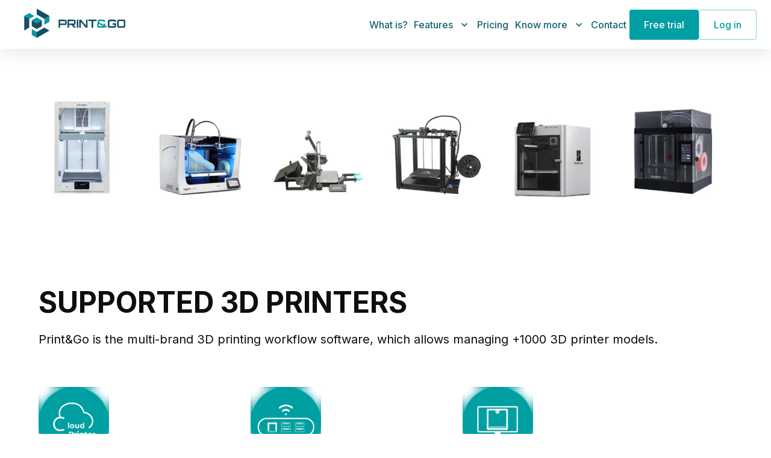

--- FILE ---
content_type: text/html; charset=utf-8
request_url: https://printandgo.tech/printers
body_size: 69006
content:
<!DOCTYPE html><html lang="en"><head><meta charSet="utf-8"/><meta name="viewport" content="initial-scale=1, width=device-width"/><title>Print&amp;Go | Supported 3D printers</title><meta name="robots" content="index,follow"/><meta name="description" content="Print&amp;Go is the multi-brand 3D printing workflow software, which allows managing +1000 3D printer models."/><meta property="og:title" content="Print&amp;Go | Supported 3D printers"/><meta property="og:description" content="Print&amp;Go is the multi-brand 3D printing workflow software, which allows managing +1000 3D printer models."/><meta property="og:url" content="https://printandgo.tech/printers"/><meta property="og:type" content="website"/><meta property="og:image" content="https://cdn.sanity.io/images/zg0m5s2r/production/e199b89a1f5b805d866588dfd739a96edd84cc30-2348x516.png?w=1200&amp;q=75&amp;fit=clip&amp;auto=format"/><meta property="og:locale" content="en"/><link rel="canonical" href="https://printandgo.tech/printers"/><meta name="next-head-count" content="12"/><title>Print&amp;Go</title><meta name="theme-color" content="#009fa3"/><link rel="shortcut icon" href="/favicon.ico"/><meta name="emotion-insertion-point" content=""/><style data-emotion="mui-style-global 1kxnvu1">html{-webkit-font-smoothing:antialiased;-moz-osx-font-smoothing:grayscale;box-sizing:border-box;-webkit-text-size-adjust:100%;}*,*::before,*::after{box-sizing:inherit;}strong,b{font-weight:700;}body{margin:0;color:var(--mui-palette-text-primary);font-family:'__Inter_98cf97','__Inter_Fallback_98cf97',sans-serif;font-weight:400;font-size:1rem;line-height:1.5;background-color:var(--mui-palette-background-default);}@media print{body{background-color:var(--mui-palette-common-white);}}body::backdrop{background-color:var(--mui-palette-background-default);}html{scroll-behavior:smooth;scroll-padding-top:56px;}@media (min-width:0px){@media (orientation: landscape){html{scroll-padding-top:48px;}}}@media (min-width:600px){html{scroll-padding-top:64px;}}body div.grecaptcha-badge{z-index:1101;}</style><style data-emotion="mui-style-global 1divkp5">:root{--mui-spacing:8px;--mui-shape-borderRadius:4px;--mui-shadows-0:none;--mui-shadows-1:0px 2px 1px -1px rgba(0,0,0,0.2),0px 1px 1px 0px rgba(0,0,0,0.14),0px 1px 3px 0px rgba(0,0,0,0.12);--mui-shadows-2:0px 3px 1px -2px rgba(0,0,0,0.2),0px 2px 2px 0px rgba(0,0,0,0.14),0px 1px 5px 0px rgba(0,0,0,0.12);--mui-shadows-3:0px 3px 3px -2px rgba(0,0,0,0.2),0px 3px 4px 0px rgba(0,0,0,0.14),0px 1px 8px 0px rgba(0,0,0,0.12);--mui-shadows-4:0px 2px 4px -1px rgba(0,0,0,0.2),0px 4px 5px 0px rgba(0,0,0,0.14),0px 1px 10px 0px rgba(0,0,0,0.12);--mui-shadows-5:0px 3px 5px -1px rgba(0,0,0,0.2),0px 5px 8px 0px rgba(0,0,0,0.14),0px 1px 14px 0px rgba(0,0,0,0.12);--mui-shadows-6:0px 3px 5px -1px rgba(0,0,0,0.2),0px 6px 10px 0px rgba(0,0,0,0.14),0px 1px 18px 0px rgba(0,0,0,0.12);--mui-shadows-7:0px 4px 5px -2px rgba(0,0,0,0.2),0px 7px 10px 1px rgba(0,0,0,0.14),0px 2px 16px 1px rgba(0,0,0,0.12);--mui-shadows-8:0px 5px 5px -3px rgba(0,0,0,0.2),0px 8px 10px 1px rgba(0,0,0,0.14),0px 3px 14px 2px rgba(0,0,0,0.12);--mui-shadows-9:0px 5px 6px -3px rgba(0,0,0,0.2),0px 9px 12px 1px rgba(0,0,0,0.14),0px 3px 16px 2px rgba(0,0,0,0.12);--mui-shadows-10:0px 6px 6px -3px rgba(0,0,0,0.2),0px 10px 14px 1px rgba(0,0,0,0.14),0px 4px 18px 3px rgba(0,0,0,0.12);--mui-shadows-11:0px 6px 7px -4px rgba(0,0,0,0.2),0px 11px 15px 1px rgba(0,0,0,0.14),0px 4px 20px 3px rgba(0,0,0,0.12);--mui-shadows-12:0px 7px 8px -4px rgba(0,0,0,0.2),0px 12px 17px 2px rgba(0,0,0,0.14),0px 5px 22px 4px rgba(0,0,0,0.12);--mui-shadows-13:0px 7px 8px -4px rgba(0,0,0,0.2),0px 13px 19px 2px rgba(0,0,0,0.14),0px 5px 24px 4px rgba(0,0,0,0.12);--mui-shadows-14:0px 7px 9px -4px rgba(0,0,0,0.2),0px 14px 21px 2px rgba(0,0,0,0.14),0px 5px 26px 4px rgba(0,0,0,0.12);--mui-shadows-15:0px 8px 9px -5px rgba(0,0,0,0.2),0px 15px 22px 2px rgba(0,0,0,0.14),0px 6px 28px 5px rgba(0,0,0,0.12);--mui-shadows-16:0px 8px 10px -5px rgba(0,0,0,0.2),0px 16px 24px 2px rgba(0,0,0,0.14),0px 6px 30px 5px rgba(0,0,0,0.12);--mui-shadows-17:0px 8px 11px -5px rgba(0,0,0,0.2),0px 17px 26px 2px rgba(0,0,0,0.14),0px 6px 32px 5px rgba(0,0,0,0.12);--mui-shadows-18:0px 9px 11px -5px rgba(0,0,0,0.2),0px 18px 28px 2px rgba(0,0,0,0.14),0px 7px 34px 6px rgba(0,0,0,0.12);--mui-shadows-19:0px 9px 12px -6px rgba(0,0,0,0.2),0px 19px 29px 2px rgba(0,0,0,0.14),0px 7px 36px 6px rgba(0,0,0,0.12);--mui-shadows-20:0px 10px 13px -6px rgba(0,0,0,0.2),0px 20px 31px 3px rgba(0,0,0,0.14),0px 8px 38px 7px rgba(0,0,0,0.12);--mui-shadows-21:0px 10px 13px -6px rgba(0,0,0,0.2),0px 21px 33px 3px rgba(0,0,0,0.14),0px 8px 40px 7px rgba(0,0,0,0.12);--mui-shadows-22:0px 10px 14px -6px rgba(0,0,0,0.2),0px 22px 35px 3px rgba(0,0,0,0.14),0px 8px 42px 7px rgba(0,0,0,0.12);--mui-shadows-23:0px 11px 14px -7px rgba(0,0,0,0.2),0px 23px 36px 3px rgba(0,0,0,0.14),0px 9px 44px 8px rgba(0,0,0,0.12);--mui-shadows-24:0px 11px 15px -7px rgba(0,0,0,0.2),0px 24px 38px 3px rgba(0,0,0,0.14),0px 9px 46px 8px rgba(0,0,0,0.12);--mui-zIndex-mobileStepper:1000;--mui-zIndex-fab:1050;--mui-zIndex-speedDial:1050;--mui-zIndex-appBar:1100;--mui-zIndex-drawer:1200;--mui-zIndex-modal:1300;--mui-zIndex-snackbar:1400;--mui-zIndex-tooltip:1500;--mui-font-h1:700 5.5rem/1.167 '__Inter_98cf97','__Inter_Fallback_98cf97',sans-serif;--mui-font-h2:700 3.75rem/1.2 '__Inter_98cf97','__Inter_Fallback_98cf97',sans-serif;--mui-font-h3:700 3rem/1.167 '__Inter_98cf97','__Inter_Fallback_98cf97',sans-serif;--mui-font-h4:500 2.125rem/1.235 '__Inter_98cf97','__Inter_Fallback_98cf97',sans-serif;--mui-font-h5:500 1.5rem/1.334 '__Inter_98cf97','__Inter_Fallback_98cf97',sans-serif;--mui-font-h6:400 1.25rem/1.6 '__Inter_98cf97','__Inter_Fallback_98cf97',sans-serif;--mui-font-subtitle1:400 1rem/1.75 '__Inter_98cf97','__Inter_Fallback_98cf97',sans-serif;--mui-font-subtitle2:400 0.875rem/1.57 '__Inter_98cf97','__Inter_Fallback_98cf97',sans-serif;--mui-font-body1:400 1rem/1.5 '__Inter_98cf97','__Inter_Fallback_98cf97',sans-serif;--mui-font-body2:400 0.875rem/1.43 '__Inter_98cf97','__Inter_Fallback_98cf97',sans-serif;--mui-font-button:500 1rem/1.75 '__Inter_98cf97','__Inter_Fallback_98cf97',sans-serif;--mui-font-caption:400 0.75rem/1.66 '__Inter_98cf97','__Inter_Fallback_98cf97',sans-serif;--mui-font-overline:400 1rem/2.66 '__Inter_98cf97','__Inter_Fallback_98cf97',sans-serif;--mui-font-inherit:inherit inherit/inherit inherit;}:root{-webkit-print-color-scheme:light;color-scheme:light;--mui-palette-primary-main:#009fa3;--mui-palette-primary-light:#00B5B8;--mui-palette-primary-dark:#008C8F;--mui-palette-primary-contrastText:#fff;--mui-palette-primary-mainChannel:0 159 163;--mui-palette-primary-lightChannel:0 181 184;--mui-palette-primary-darkChannel:0 140 143;--mui-palette-primary-contrastTextChannel:255 255 255;--mui-palette-secondary-main:#166172;--mui-palette-secondary-light:#1A7589;--mui-palette-secondary-dark:#114955;--mui-palette-secondary-contrastText:#fff;--mui-palette-secondary-mainChannel:22 97 114;--mui-palette-secondary-lightChannel:26 117 137;--mui-palette-secondary-darkChannel:17 73 85;--mui-palette-secondary-contrastTextChannel:255 255 255;--mui-palette-text-primary:#0D0E10;--mui-palette-text-secondary:#646F79;--mui-palette-text-disabled:rgba(0, 0, 0, 0.38);--mui-palette-text-primaryChannel:13 14 16;--mui-palette-text-secondaryChannel:100 111 121;--mui-palette-common-black:#000;--mui-palette-common-white:#fff;--mui-palette-common-background:#fff;--mui-palette-common-onBackground:#000;--mui-palette-common-backgroundChannel:255 255 255;--mui-palette-common-onBackgroundChannel:0 0 0;--mui-palette-error-main:#d32f2f;--mui-palette-error-light:#ef5350;--mui-palette-error-dark:#c62828;--mui-palette-error-contrastText:#fff;--mui-palette-error-mainChannel:211 47 47;--mui-palette-error-lightChannel:239 83 80;--mui-palette-error-darkChannel:198 40 40;--mui-palette-error-contrastTextChannel:255 255 255;--mui-palette-warning-main:#ed6c02;--mui-palette-warning-light:#ff9800;--mui-palette-warning-dark:#e65100;--mui-palette-warning-contrastText:#fff;--mui-palette-warning-mainChannel:237 108 2;--mui-palette-warning-lightChannel:255 152 0;--mui-palette-warning-darkChannel:230 81 0;--mui-palette-warning-contrastTextChannel:255 255 255;--mui-palette-info-main:#0288d1;--mui-palette-info-light:#03a9f4;--mui-palette-info-dark:#01579b;--mui-palette-info-contrastText:#fff;--mui-palette-info-mainChannel:2 136 209;--mui-palette-info-lightChannel:3 169 244;--mui-palette-info-darkChannel:1 87 155;--mui-palette-info-contrastTextChannel:255 255 255;--mui-palette-success-main:#2e7d32;--mui-palette-success-light:#4caf50;--mui-palette-success-dark:#1b5e20;--mui-palette-success-contrastText:#fff;--mui-palette-success-mainChannel:46 125 50;--mui-palette-success-lightChannel:76 175 80;--mui-palette-success-darkChannel:27 94 32;--mui-palette-success-contrastTextChannel:255 255 255;--mui-palette-grey-50:#fafafa;--mui-palette-grey-100:#f5f5f5;--mui-palette-grey-200:#eeeeee;--mui-palette-grey-300:#e0e0e0;--mui-palette-grey-400:#bdbdbd;--mui-palette-grey-500:#9e9e9e;--mui-palette-grey-600:#757575;--mui-palette-grey-700:#616161;--mui-palette-grey-800:#424242;--mui-palette-grey-900:#212121;--mui-palette-grey-A100:#f5f5f5;--mui-palette-grey-A200:#eeeeee;--mui-palette-grey-A400:#bdbdbd;--mui-palette-grey-A700:#616161;--mui-palette-divider:rgba(0, 0, 0, 0.12);--mui-palette-background-paper:#fff;--mui-palette-background-default:#fff;--mui-palette-background-defaultChannel:255 255 255;--mui-palette-background-paperChannel:255 255 255;--mui-palette-action-active:rgba(0, 0, 0, 0.54);--mui-palette-action-hover:rgba(0, 0, 0, 0.04);--mui-palette-action-hoverOpacity:0.04;--mui-palette-action-selected:rgba(0, 0, 0, 0.08);--mui-palette-action-selectedOpacity:0.08;--mui-palette-action-disabled:rgba(0, 0, 0, 0.26);--mui-palette-action-disabledBackground:rgba(0, 0, 0, 0.12);--mui-palette-action-disabledOpacity:0.38;--mui-palette-action-focus:rgba(0, 0, 0, 0.12);--mui-palette-action-focusOpacity:0.12;--mui-palette-action-activatedOpacity:0.12;--mui-palette-action-activeChannel:0 0 0;--mui-palette-action-selectedChannel:0 0 0;--mui-palette-Alert-errorColor:rgb(95, 33, 32);--mui-palette-Alert-infoColor:rgb(1, 67, 97);--mui-palette-Alert-successColor:rgb(30, 70, 32);--mui-palette-Alert-warningColor:rgb(102, 60, 0);--mui-palette-Alert-errorFilledBg:var(--mui-palette-error-main, #d32f2f);--mui-palette-Alert-infoFilledBg:var(--mui-palette-info-main, #0288d1);--mui-palette-Alert-successFilledBg:var(--mui-palette-success-main, #2e7d32);--mui-palette-Alert-warningFilledBg:var(--mui-palette-warning-main, #ed6c02);--mui-palette-Alert-errorFilledColor:#fff;--mui-palette-Alert-infoFilledColor:#fff;--mui-palette-Alert-successFilledColor:#fff;--mui-palette-Alert-warningFilledColor:#fff;--mui-palette-Alert-errorStandardBg:rgb(253, 237, 237);--mui-palette-Alert-infoStandardBg:rgb(229, 246, 253);--mui-palette-Alert-successStandardBg:rgb(237, 247, 237);--mui-palette-Alert-warningStandardBg:rgb(255, 244, 229);--mui-palette-Alert-errorIconColor:var(--mui-palette-error-main, #d32f2f);--mui-palette-Alert-infoIconColor:var(--mui-palette-info-main, #0288d1);--mui-palette-Alert-successIconColor:var(--mui-palette-success-main, #2e7d32);--mui-palette-Alert-warningIconColor:var(--mui-palette-warning-main, #ed6c02);--mui-palette-AppBar-defaultBg:var(--mui-palette-grey-100, #f5f5f5);--mui-palette-Avatar-defaultBg:var(--mui-palette-grey-400, #bdbdbd);--mui-palette-Button-inheritContainedBg:var(--mui-palette-grey-300, #e0e0e0);--mui-palette-Button-inheritContainedHoverBg:var(--mui-palette-grey-A100, #f5f5f5);--mui-palette-Chip-defaultBorder:var(--mui-palette-grey-400, #bdbdbd);--mui-palette-Chip-defaultAvatarColor:var(--mui-palette-grey-700, #616161);--mui-palette-Chip-defaultIconColor:var(--mui-palette-grey-700, #616161);--mui-palette-FilledInput-bg:rgba(0, 0, 0, 0.06);--mui-palette-FilledInput-hoverBg:rgba(0, 0, 0, 0.09);--mui-palette-FilledInput-disabledBg:rgba(0, 0, 0, 0.12);--mui-palette-LinearProgress-primaryBg:rgb(158, 218, 220);--mui-palette-LinearProgress-secondaryBg:rgb(166, 194, 201);--mui-palette-LinearProgress-errorBg:rgb(238, 175, 175);--mui-palette-LinearProgress-infoBg:rgb(158, 209, 237);--mui-palette-LinearProgress-successBg:rgb(175, 205, 177);--mui-palette-LinearProgress-warningBg:rgb(248, 199, 158);--mui-palette-Skeleton-bg:rgba(var(--mui-palette-text-primaryChannel, undefined) / 0.11);--mui-palette-Slider-primaryTrack:rgb(158, 218, 220);--mui-palette-Slider-secondaryTrack:rgb(166, 194, 201);--mui-palette-Slider-errorTrack:rgb(238, 175, 175);--mui-palette-Slider-infoTrack:rgb(158, 209, 237);--mui-palette-Slider-successTrack:rgb(175, 205, 177);--mui-palette-Slider-warningTrack:rgb(248, 199, 158);--mui-palette-SnackbarContent-bg:rgb(50, 50, 50);--mui-palette-SnackbarContent-color:#fff;--mui-palette-SpeedDialAction-fabHoverBg:rgb(216, 216, 216);--mui-palette-StepConnector-border:var(--mui-palette-grey-400, #bdbdbd);--mui-palette-StepContent-border:var(--mui-palette-grey-400, #bdbdbd);--mui-palette-Switch-defaultColor:var(--mui-palette-common-white, #fff);--mui-palette-Switch-defaultDisabledColor:var(--mui-palette-grey-100, #f5f5f5);--mui-palette-Switch-primaryDisabledColor:rgb(158, 218, 220);--mui-palette-Switch-secondaryDisabledColor:rgb(166, 194, 201);--mui-palette-Switch-errorDisabledColor:rgb(238, 175, 175);--mui-palette-Switch-infoDisabledColor:rgb(158, 209, 237);--mui-palette-Switch-successDisabledColor:rgb(175, 205, 177);--mui-palette-Switch-warningDisabledColor:rgb(248, 199, 158);--mui-palette-TableCell-border:rgba(224, 224, 224, 1);--mui-palette-Tooltip-bg:rgba(97, 97, 97, 0.92);--mui-palette-dividerChannel:0 0 0;--mui-opacity-inputPlaceholder:0.42;--mui-opacity-inputUnderline:0.42;--mui-opacity-switchTrackDisabled:0.12;--mui-opacity-switchTrack:0.38;}</style><style data-emotion="mui-style-global 1prfaxn">@-webkit-keyframes mui-auto-fill{from{display:block;}}@keyframes mui-auto-fill{from{display:block;}}@-webkit-keyframes mui-auto-fill-cancel{from{display:block;}}@keyframes mui-auto-fill-cancel{from{display:block;}}</style><style data-emotion="mui-style-global animation-61bdi0">@-webkit-keyframes animation-61bdi0{0%{-webkit-transform:rotate(0deg);-moz-transform:rotate(0deg);-ms-transform:rotate(0deg);transform:rotate(0deg);}100%{-webkit-transform:rotate(360deg);-moz-transform:rotate(360deg);-ms-transform:rotate(360deg);transform:rotate(360deg);}}@keyframes animation-61bdi0{0%{-webkit-transform:rotate(0deg);-moz-transform:rotate(0deg);-ms-transform:rotate(0deg);transform:rotate(0deg);}100%{-webkit-transform:rotate(360deg);-moz-transform:rotate(360deg);-ms-transform:rotate(360deg);transform:rotate(360deg);}}</style><style data-emotion="mui-style-global animation-1o38n3e">@-webkit-keyframes animation-1o38n3e{0%{stroke-dasharray:1px,200px;stroke-dashoffset:0;}50%{stroke-dasharray:100px,200px;stroke-dashoffset:-15px;}100%{stroke-dasharray:1px,200px;stroke-dashoffset:-126px;}}@keyframes animation-1o38n3e{0%{stroke-dasharray:1px,200px;stroke-dashoffset:0;}50%{stroke-dasharray:100px,200px;stroke-dashoffset:-15px;}100%{stroke-dasharray:1px,200px;stroke-dashoffset:-126px;}}</style><style data-emotion="mui-style 1h1acgw-Layout-layout 17c69bq-Layout-main 1lduch9-SclNavbar-root j7kpoj-SclNavbar-toolbar t5ddsp-SclNavbar-siteLogo 1axj6fh yw7p5g-SiteLogo-root 1nka7rm-SclNavbar-drawerIconButton 1co4xzh-SclNavbar-drawerIcon aaht78-SclNavbar-items 1n5khr6 1oym88m-SclNavbarItem-root-SclNavbar-item 1mbiwl9-SclNavbarItem-button-SclNavbar-itemButton b5cnc7-SclNavbarItem-button-SclNavbar-itemButton ephyl4-SclNavbarItem-root-SclNavbar-item-SclNavbarItem-hasItems-SclNavbar-itemHasMenu 15o1nm5-SclNavbarItem-menuIconButton-SclNavbar-itemMenuIconButton 1jqrgnf 1yrdlcf-SclNavbarItem-menuIcon-SclNavbar-itemMenuIcon 10mocob-SclNavbarItem-button-SclNavbar-itemButton gx14q-SclNavbarItem-button-SclNavbar-itemButton 1idnleo-SclSliceRootNone-root wbirt1-SclMediaSlice-mediaWrapper rqjim-SclSliceRootNone-root-SclSliceRootDefault-root-SclSliceRootContainer-root-SclMediaSlice-root 1bjybhs-SclSliceRootContainer-container-SclMediaSlice-container 16btnzf-SclSliceRootContainer-wrapper-SclMediaSlice-wrapper cimyas-SclMedia-root-SclMedia-image-SclMediaSlice-mediaImage i3pjki-SclSliceRootNone-root-SclSliceRootDefault-root-SclSliceRootContainer-root-SclRichTextSlice-root 1chudwy-SclSliceRootContainer-container-SclRichTextSlice-container 1p8j4fn-SclSliceRootContainer-wrapper-SclRichTextSlice-wrapper qx7v22-SclRichTextSlice-description 1nhxp84 p22046 5k8q40 16aiwgd-SclMulticolumnSlice-mediaWrapper-SclMulticolumnSlice-mediaInherit-SclMulticolumnSlice-mediaOneThirdWidth 1y2ovh2-SclSliceRootNone-root-SclSliceRootDefault-root-SclSliceRootContainer-root-SclMulticolumnSlice-root 11obrgz-SclSliceRootContainer-container-SclMulticolumnSlice-container ci38nd-SclSliceRootContainer-wrapper-SclMulticolumnSlice-wrapper 1wg8030-SclMulticolumnSlice-gridContainer swblgx-SclMulticolumnSlice-gridItem 1cc8gkj-SclMulticolumnSlice-item-SclMulticolumnSlice-itemLeft-SclMulticolumnSlice-itemHasMedia-SclMulticolumnSlice-itemHasContent ld324c-SclMedia-root-SclMulticolumnSlice-itemMedia-SclMedia-image-SclMulticolumnSlice-mediaImage 9kfrth-SclMulticolumnSlice-itemContent 18t87t-SclMulticolumnSlice-itemTitle 43v242-SclMulticolumnSlice-itemDescription t6f6r7-SupportedPrinters-legendIcon a0tcyt-SclSliceRootNone-root-SclSliceRootDefault-root-SclSliceRootContainer-root-SupportedPrinters-root c6iyj1-SclSliceRootContainer-container r5hc4j-SclSliceRootContainer-wrapper 1qyhz8s-SupportedPrinters-legend r30cv4-VirtualLogo-root 17e40lg 1wbi9id-CloudLogo-line 1wsf8t7-CloudLogo-circle 1uztnc1-CloudLogo-root 1qxv93s-NodeUSBLogo-text b3056o-NodeUSBLogo-logo 1go0d22-NodeUSBLogo-root y25lsq-NodeLANLogo-text ybh8l-NodeLANLogo-logo 1mididw-NodeLANLogo-root nnmtus-SclSliceRootNone-root-SclSliceRootDefault-root-SclSliceRootContainer-root-SclFooter-root 1ebv3ud 15j76c0 1a8ntf5-SclFooterSiteLogo-root uk187p-SclFooterSiteLogo-siteLogoWrapper 1g1cgke-SclFooterSiteLogo-siteLogo 1ha4th6 qplpyf-SclFooterList-root 5q7h2f-SclFooterList-list nez2bu-SclFooterList-listItem 1i6a7fp-SclFooterList-listItemText 998tcn-SclFooterSocialIcons-root 1kqu10y-SclFooterSocialIcons-socialIcons ubpmju-SclSocialIconsItem-root 11tcj98-SclSocialIconsItem-icon 15o2fda-NewsletterForm-form pk7ue1-NewsletterForm-root du9jja-NewsletterForm-header aolrd2-NewsletterForm-title iwa5pp-NewsletterForm-description 1o2c3lf-SclFormRickRollField-root 6gzwdo oqgz65 1ob15ba 1bl9ma3 81qg8w 1vbfw84 4nxwnp 7fnamd 2i1byo 1qk38wv bhi5xm ovwibz 1iza4aq j8yymo iguwhy 1431oiq 1acej82 1xf187a-SclLoadingButton-loadingIndicator-SclFormSubmit-loadingIndicator-SclLoadingButton-loadingIndicatorCenter-SclFormSubmit-loadingIndicatorCenter 1iz2ndk-SclLoadingButton-root-SclFormSubmit-root 14rdbf1 4ejps8 13odlrs yl6yy2 kadkod r7calx 1ra8zsk-SclFooterNav-root zdo3uc-SclFooterNav-gridContainer rh2ngc-SclFooterNav-gridItem-SclFooterNav-gridItemButton 14f37mm-SclFooterNav-button 2gy16a-SclFooterCopyright-root 1vi6iqa-SclFooterCopyright-typography 1y73h4u 19egsyp 9yjatq-SclFooterNav-gridContainer 19qa9ld-SclFooterList-root">.mui-style-1h1acgw-Layout-layout{width:100%;height:100%;margin:auto;}.mui-style-17c69bq-Layout-main{margin-top:78px;width:100%;height:100%;}.mui-style-1lduch9-SclNavbar-root{background-color:var(--mui-palette-background-paper);color:var(--mui-palette-text-primary);-webkit-transition:box-shadow 300ms cubic-bezier(0.4, 0, 0.2, 1) 0ms;transition:box-shadow 300ms cubic-bezier(0.4, 0, 0.2, 1) 0ms;box-shadow:var(--Paper-shadow);background-image:var(--Paper-overlay);display:-webkit-box;display:-webkit-flex;display:-ms-flexbox;display:flex;-webkit-flex-direction:column;-ms-flex-direction:column;flex-direction:column;width:100%;box-sizing:border-box;-webkit-flex-shrink:0;-ms-flex-negative:0;flex-shrink:0;position:fixed;z-index:var(--mui-zIndex-appBar);top:0;left:auto;right:0;--AppBar-color:inherit;box-shadow:none;box-shadow:rgba(149, 157, 165, 0.2) 0px 8px 24px;}@media print{.mui-style-1lduch9-SclNavbar-root{position:absolute;}}.mui-style-j7kpoj-SclNavbar-toolbar{position:relative;display:-webkit-box;display:-webkit-flex;display:-ms-flexbox;display:flex;-webkit-align-items:center;-webkit-box-align:center;-ms-flex-align:center;align-items:center;padding-left:calc(2 * var(--mui-spacing));padding-right:calc(2 * var(--mui-spacing));min-height:56px;width:100%;max-width:1536px;margin:auto;margin-left:auto;margin-right:auto;}@media (min-width:600px){.mui-style-j7kpoj-SclNavbar-toolbar{padding-left:calc(3 * var(--mui-spacing));padding-right:calc(3 * var(--mui-spacing));}}@media (min-width:0px){@media (orientation: landscape){.mui-style-j7kpoj-SclNavbar-toolbar{min-height:48px;}}}@media (min-width:600px){.mui-style-j7kpoj-SclNavbar-toolbar{min-height:64px;}}.mui-style-t5ddsp-SclNavbar-siteLogo{display:block;-webkit-box-flex:1;-webkit-flex-grow:1;-ms-flex-positive:1;flex-grow:1;margin-right:calc(2 * var(--mui-spacing));padding:4px 0;}.mui-style-1axj6fh{margin:0;font:inherit;line-height:inherit;letter-spacing:inherit;color:var(--mui-palette-primary-main);-webkit-text-decoration:underline;text-decoration:underline;text-decoration-color:var(--Link-underlineColor);--Link-underlineColor:rgba(var(--mui-palette-primary-mainChannel) / 0.4);display:-webkit-inline-box;display:-webkit-inline-flex;display:-ms-inline-flexbox;display:inline-flex;-webkit-align-items:center;-webkit-box-align:center;-ms-flex-align:center;align-items:center;-webkit-box-pack:center;-ms-flex-pack:center;-webkit-justify-content:center;justify-content:center;position:relative;box-sizing:border-box;-webkit-tap-highlight-color:transparent;background-color:transparent;outline:0;border:0;margin:0;border-radius:0;padding:0;cursor:pointer;-webkit-user-select:none;-moz-user-select:none;-ms-user-select:none;user-select:none;vertical-align:middle;-moz-appearance:none;-webkit-appearance:none;-webkit-text-decoration:none;text-decoration:none;color:inherit;}.mui-style-1axj6fh *:last-child{margin-bottom:0;}.mui-style-1axj6fh:hover{text-decoration-color:inherit;}.MuiButtonBase-root>.mui-style-1axj6fh,.MuiButtonBase-root>.mui-style-1axj6fh:hover,.mui-style-1axj6fh.MuiButtonBase-root,.mui-style-1axj6fh.MuiButtonBase-root:hover,.MuiAccordionSummary-content>.mui-style-1axj6fh,.MuiAccordionSummary-content>.mui-style-1axj6fh:hover,.mui-style-1axj6fh.MuiAccordionSummary-content,.mui-style-1axj6fh.MuiAccordionSummary-content:hover{-webkit-text-decoration:none;text-decoration:none;}.mui-style-1axj6fh::-moz-focus-inner{border-style:none;}.mui-style-1axj6fh.Mui-disabled{pointer-events:none;cursor:default;}@media print{.mui-style-1axj6fh{-webkit-print-color-adjust:exact;color-adjust:exact;}}.mui-style-yw7p5g-SiteLogo-root{-webkit-user-select:none;-moz-user-select:none;-ms-user-select:none;user-select:none;width:1em;height:1em;display:inline-block;-webkit-flex-shrink:0;-ms-flex-negative:0;flex-shrink:0;-webkit-transition:fill 300ms cubic-bezier(0.4, 0, 0.2, 1) 0ms;transition:fill 300ms cubic-bezier(0.4, 0, 0.2, 1) 0ms;fill:currentColor;font-size:1.5rem;width:200px;height:auto;}.mui-style-1nka7rm-SclNavbar-drawerIconButton{display:-webkit-inline-box;display:-webkit-inline-flex;display:-ms-inline-flexbox;display:inline-flex;-webkit-align-items:center;-webkit-box-align:center;-ms-flex-align:center;align-items:center;-webkit-box-pack:center;-ms-flex-pack:center;-webkit-justify-content:center;justify-content:center;position:relative;box-sizing:border-box;-webkit-tap-highlight-color:transparent;background-color:transparent;outline:0;border:0;margin:0;border-radius:0;padding:0;cursor:pointer;-webkit-user-select:none;-moz-user-select:none;-ms-user-select:none;user-select:none;vertical-align:middle;-moz-appearance:none;-webkit-appearance:none;-webkit-text-decoration:none;text-decoration:none;color:inherit;text-align:center;-webkit-flex:0 0 auto;-ms-flex:0 0 auto;flex:0 0 auto;font-size:1.5rem;padding:8px;border-radius:50%;color:var(--mui-palette-action-active);-webkit-transition:background-color 150ms cubic-bezier(0.4, 0, 0.2, 1) 0ms;transition:background-color 150ms cubic-bezier(0.4, 0, 0.2, 1) 0ms;--IconButton-hoverBg:rgba(var(--mui-palette-action-activeChannel) / var(--mui-palette-action-hoverOpacity));margin-left:-12px;color:inherit;margin-left:calc(2 * var(--mui-spacing));}.mui-style-1nka7rm-SclNavbar-drawerIconButton::-moz-focus-inner{border-style:none;}.mui-style-1nka7rm-SclNavbar-drawerIconButton.Mui-disabled{pointer-events:none;cursor:default;}@media print{.mui-style-1nka7rm-SclNavbar-drawerIconButton{-webkit-print-color-adjust:exact;color-adjust:exact;}}.mui-style-1nka7rm-SclNavbar-drawerIconButton:hover{background-color:var(--IconButton-hoverBg);}@media (hover: none){.mui-style-1nka7rm-SclNavbar-drawerIconButton:hover{background-color:transparent;}}.mui-style-1nka7rm-SclNavbar-drawerIconButton.Mui-disabled{background-color:transparent;color:var(--mui-palette-action-disabled);}.mui-style-1nka7rm-SclNavbar-drawerIconButton.MuiIconButton-loading{color:transparent;}@media (max-width:-0.05px){.mui-style-1nka7rm-SclNavbar-drawerIconButton{display:none;}}@media (min-width:900px){.mui-style-1nka7rm-SclNavbar-drawerIconButton{display:none;}}.mui-style-1co4xzh-SclNavbar-drawerIcon{-webkit-user-select:none;-moz-user-select:none;-ms-user-select:none;user-select:none;width:1em;height:1em;display:inline-block;-webkit-flex-shrink:0;-ms-flex-negative:0;flex-shrink:0;-webkit-transition:fill 300ms cubic-bezier(0.4, 0, 0.2, 1) 0ms;transition:fill 300ms cubic-bezier(0.4, 0, 0.2, 1) 0ms;fill:currentColor;font-size:1.5rem;}.mui-style-aaht78-SclNavbar-items{--Grid-columns:12;--Grid-columnSpacing:calc(1.5 * var(--mui-spacing));--Grid-rowSpacing:calc(1.5 * var(--mui-spacing));-webkit-flex-direction:row;-ms-flex-direction:row;flex-direction:row;min-width:0;box-sizing:border-box;display:-webkit-box;display:-webkit-flex;display:-ms-flexbox;display:flex;-webkit-box-flex-wrap:wrap;-webkit-flex-wrap:wrap;-ms-flex-wrap:wrap;flex-wrap:wrap;gap:var(--Grid-rowSpacing) var(--Grid-columnSpacing);display:-webkit-box;display:-webkit-flex;display:-ms-flexbox;display:flex;-webkit-box-pack:end;-ms-flex-pack:end;-webkit-justify-content:flex-end;justify-content:flex-end;-webkit-align-items:center;-webkit-box-align:center;-ms-flex-align:center;align-items:center;}.mui-style-aaht78-SclNavbar-items >*{--Grid-parent-columns:12;}.mui-style-aaht78-SclNavbar-items >*{--Grid-parent-columnSpacing:calc(1.5 * var(--mui-spacing));}.mui-style-aaht78-SclNavbar-items >*{--Grid-parent-rowSpacing:calc(1.5 * var(--mui-spacing));}@media (min-width:0px) and (max-width:899.95px){.mui-style-aaht78-SclNavbar-items{display:none;}}.mui-style-aaht78-SclNavbar-items.mui-style-aaht78-SclNavbar-items .MuiGrid-container{width:calc(100% + calc(3 * var(--mui-spacing, 8px)));margin-left:0;}.mui-style-aaht78-SclNavbar-items.mui-style-aaht78-SclNavbar-items .MuiGrid-container>.MuiGrid-item{padding-left:calc(3 * var(--mui-spacing, 8px));}.mui-style-aaht78-SclNavbar-items.mui-style-aaht78-SclNavbar-items .MuiGrid-container>.MuiGrid-item:nth-child(4){position:relative;padding-left:calc(6 * var(--mui-spacing, 8px));}.mui-style-aaht78-SclNavbar-items.mui-style-aaht78-SclNavbar-items .MuiGrid-container>.MuiGrid-item:nth-child(4)::before{content:'';position:absolute;top:0;left:calc(3 * var(--mui-spacing, 8px));width:1px;height:100%;background:#00B5B8;}.mui-style-1n5khr6{min-width:0;box-sizing:border-box;}.mui-style-1oym88m-SclNavbarItem-root-SclNavbar-item .Mui-focusVisible{background-color:rgba(0,0,0,.1);}.mui-style-1mbiwl9-SclNavbarItem-button-SclNavbar-itemButton{display:-webkit-inline-box;display:-webkit-inline-flex;display:-ms-inline-flexbox;display:inline-flex;-webkit-align-items:center;-webkit-box-align:center;-ms-flex-align:center;align-items:center;-webkit-box-pack:center;-ms-flex-pack:center;-webkit-justify-content:center;justify-content:center;position:relative;box-sizing:border-box;-webkit-tap-highlight-color:transparent;background-color:transparent;outline:0;border:0;margin:0;border-radius:0;padding:0;cursor:pointer;-webkit-user-select:none;-moz-user-select:none;-ms-user-select:none;user-select:none;vertical-align:middle;-moz-appearance:none;-webkit-appearance:none;-webkit-text-decoration:none;text-decoration:none;color:inherit;font-family:'__Inter_98cf97','__Inter_Fallback_98cf97',sans-serif;font-weight:500;font-size:1rem;line-height:1.75;text-transform:uppercase;min-width:64px;padding:6px 16px;border:0;border-radius:var(--mui-shape-borderRadius);-webkit-transition:background-color 250ms cubic-bezier(0.4, 0, 0.2, 1) 0ms,box-shadow 250ms cubic-bezier(0.4, 0, 0.2, 1) 0ms,border-color 250ms cubic-bezier(0.4, 0, 0.2, 1) 0ms,color 250ms cubic-bezier(0.4, 0, 0.2, 1) 0ms;transition:background-color 250ms cubic-bezier(0.4, 0, 0.2, 1) 0ms,box-shadow 250ms cubic-bezier(0.4, 0, 0.2, 1) 0ms,border-color 250ms cubic-bezier(0.4, 0, 0.2, 1) 0ms,color 250ms cubic-bezier(0.4, 0, 0.2, 1) 0ms;padding:6px 8px;color:var(--variant-textColor);background-color:var(--variant-textBg);--variant-textColor:var(--mui-palette-secondary-main);--variant-outlinedColor:var(--mui-palette-secondary-main);--variant-outlinedBorder:rgba(var(--mui-palette-secondary-mainChannel) / 0.5);--variant-containedColor:var(--mui-palette-secondary-contrastText);--variant-containedBg:var(--mui-palette-secondary-main);padding:4px 5px;font-size:0.8125rem;box-shadow:none;-webkit-transition:background-color 250ms cubic-bezier(0.4, 0, 0.2, 1) 0ms,box-shadow 250ms cubic-bezier(0.4, 0, 0.2, 1) 0ms,border-color 250ms cubic-bezier(0.4, 0, 0.2, 1) 0ms;transition:background-color 250ms cubic-bezier(0.4, 0, 0.2, 1) 0ms,box-shadow 250ms cubic-bezier(0.4, 0, 0.2, 1) 0ms,border-color 250ms cubic-bezier(0.4, 0, 0.2, 1) 0ms;text-transform:initial;font-size:inherit;}.mui-style-1mbiwl9-SclNavbarItem-button-SclNavbar-itemButton::-moz-focus-inner{border-style:none;}.mui-style-1mbiwl9-SclNavbarItem-button-SclNavbar-itemButton.Mui-disabled{pointer-events:none;cursor:default;}@media print{.mui-style-1mbiwl9-SclNavbarItem-button-SclNavbar-itemButton{-webkit-print-color-adjust:exact;color-adjust:exact;}}.mui-style-1mbiwl9-SclNavbarItem-button-SclNavbar-itemButton:hover{-webkit-text-decoration:none;text-decoration:none;}.mui-style-1mbiwl9-SclNavbarItem-button-SclNavbar-itemButton.Mui-disabled{color:var(--mui-palette-action-disabled);}@media (hover: hover){.mui-style-1mbiwl9-SclNavbarItem-button-SclNavbar-itemButton:hover{--variant-containedBg:var(--mui-palette-secondary-dark);--variant-textBg:rgba(var(--mui-palette-secondary-mainChannel) / var(--mui-palette-action-hoverOpacity));--variant-outlinedBorder:var(--mui-palette-secondary-main);--variant-outlinedBg:rgba(var(--mui-palette-secondary-mainChannel) / var(--mui-palette-action-hoverOpacity));}}.mui-style-1mbiwl9-SclNavbarItem-button-SclNavbar-itemButton:hover{box-shadow:none;}.mui-style-1mbiwl9-SclNavbarItem-button-SclNavbar-itemButton.Mui-focusVisible{box-shadow:none;}.mui-style-1mbiwl9-SclNavbarItem-button-SclNavbar-itemButton:active{box-shadow:none;}.mui-style-1mbiwl9-SclNavbarItem-button-SclNavbar-itemButton.Mui-disabled{box-shadow:none;}.mui-style-1mbiwl9-SclNavbarItem-button-SclNavbar-itemButton.MuiButton-loading{color:transparent;}.mui-style-SclNavbar-SclNavbar-itemHasMenu-ref .mui-style-1mbiwl9-SclNavbarItem-button-SclNavbar-itemButton{padding-right:calc(4 * var(--mui-spacing));}.mui-style-b5cnc7-SclNavbarItem-button-SclNavbar-itemButton{margin:0;font:inherit;line-height:inherit;letter-spacing:inherit;color:var(--mui-palette-primary-main);-webkit-text-decoration:underline;text-decoration:underline;text-decoration-color:var(--Link-underlineColor);--Link-underlineColor:rgba(var(--mui-palette-primary-mainChannel) / 0.4);display:-webkit-inline-box;display:-webkit-inline-flex;display:-ms-inline-flexbox;display:inline-flex;-webkit-align-items:center;-webkit-box-align:center;-ms-flex-align:center;align-items:center;-webkit-box-pack:center;-ms-flex-pack:center;-webkit-justify-content:center;justify-content:center;position:relative;box-sizing:border-box;-webkit-tap-highlight-color:transparent;background-color:transparent;outline:0;border:0;margin:0;border-radius:0;padding:0;cursor:pointer;-webkit-user-select:none;-moz-user-select:none;-ms-user-select:none;user-select:none;vertical-align:middle;-moz-appearance:none;-webkit-appearance:none;-webkit-text-decoration:none;text-decoration:none;color:inherit;font-family:'__Inter_98cf97','__Inter_Fallback_98cf97',sans-serif;font-weight:500;font-size:1rem;line-height:1.75;text-transform:uppercase;min-width:64px;padding:6px 16px;border:0;border-radius:var(--mui-shape-borderRadius);-webkit-transition:background-color 250ms cubic-bezier(0.4, 0, 0.2, 1) 0ms,box-shadow 250ms cubic-bezier(0.4, 0, 0.2, 1) 0ms,border-color 250ms cubic-bezier(0.4, 0, 0.2, 1) 0ms,color 250ms cubic-bezier(0.4, 0, 0.2, 1) 0ms;transition:background-color 250ms cubic-bezier(0.4, 0, 0.2, 1) 0ms,box-shadow 250ms cubic-bezier(0.4, 0, 0.2, 1) 0ms,border-color 250ms cubic-bezier(0.4, 0, 0.2, 1) 0ms,color 250ms cubic-bezier(0.4, 0, 0.2, 1) 0ms;padding:6px 8px;color:var(--variant-textColor);background-color:var(--variant-textBg);--variant-textColor:var(--mui-palette-secondary-main);--variant-outlinedColor:var(--mui-palette-secondary-main);--variant-outlinedBorder:rgba(var(--mui-palette-secondary-mainChannel) / 0.5);--variant-containedColor:var(--mui-palette-secondary-contrastText);--variant-containedBg:var(--mui-palette-secondary-main);padding:4px 5px;font-size:0.8125rem;box-shadow:none;-webkit-transition:background-color 250ms cubic-bezier(0.4, 0, 0.2, 1) 0ms,box-shadow 250ms cubic-bezier(0.4, 0, 0.2, 1) 0ms,border-color 250ms cubic-bezier(0.4, 0, 0.2, 1) 0ms;transition:background-color 250ms cubic-bezier(0.4, 0, 0.2, 1) 0ms,box-shadow 250ms cubic-bezier(0.4, 0, 0.2, 1) 0ms,border-color 250ms cubic-bezier(0.4, 0, 0.2, 1) 0ms;text-transform:initial;font-size:inherit;}.mui-style-b5cnc7-SclNavbarItem-button-SclNavbar-itemButton *:last-child{margin-bottom:0;}.mui-style-b5cnc7-SclNavbarItem-button-SclNavbar-itemButton:hover{text-decoration-color:inherit;}.MuiButtonBase-root>.mui-style-b5cnc7-SclNavbarItem-button-SclNavbar-itemButton,.MuiButtonBase-root>.mui-style-b5cnc7-SclNavbarItem-button-SclNavbar-itemButton:hover,.mui-style-b5cnc7-SclNavbarItem-button-SclNavbar-itemButton.MuiButtonBase-root,.mui-style-b5cnc7-SclNavbarItem-button-SclNavbar-itemButton.MuiButtonBase-root:hover,.MuiAccordionSummary-content>.mui-style-b5cnc7-SclNavbarItem-button-SclNavbar-itemButton,.MuiAccordionSummary-content>.mui-style-b5cnc7-SclNavbarItem-button-SclNavbar-itemButton:hover,.mui-style-b5cnc7-SclNavbarItem-button-SclNavbar-itemButton.MuiAccordionSummary-content,.mui-style-b5cnc7-SclNavbarItem-button-SclNavbar-itemButton.MuiAccordionSummary-content:hover{-webkit-text-decoration:none;text-decoration:none;}.mui-style-b5cnc7-SclNavbarItem-button-SclNavbar-itemButton::-moz-focus-inner{border-style:none;}.mui-style-b5cnc7-SclNavbarItem-button-SclNavbar-itemButton.Mui-disabled{pointer-events:none;cursor:default;}@media print{.mui-style-b5cnc7-SclNavbarItem-button-SclNavbar-itemButton{-webkit-print-color-adjust:exact;color-adjust:exact;}}.mui-style-b5cnc7-SclNavbarItem-button-SclNavbar-itemButton:hover{-webkit-text-decoration:none;text-decoration:none;}.mui-style-b5cnc7-SclNavbarItem-button-SclNavbar-itemButton.Mui-disabled{color:var(--mui-palette-action-disabled);}@media (hover: hover){.mui-style-b5cnc7-SclNavbarItem-button-SclNavbar-itemButton:hover{--variant-containedBg:var(--mui-palette-secondary-dark);--variant-textBg:rgba(var(--mui-palette-secondary-mainChannel) / var(--mui-palette-action-hoverOpacity));--variant-outlinedBorder:var(--mui-palette-secondary-main);--variant-outlinedBg:rgba(var(--mui-palette-secondary-mainChannel) / var(--mui-palette-action-hoverOpacity));}}.mui-style-b5cnc7-SclNavbarItem-button-SclNavbar-itemButton:hover{box-shadow:none;}.mui-style-b5cnc7-SclNavbarItem-button-SclNavbar-itemButton.Mui-focusVisible{box-shadow:none;}.mui-style-b5cnc7-SclNavbarItem-button-SclNavbar-itemButton:active{box-shadow:none;}.mui-style-b5cnc7-SclNavbarItem-button-SclNavbar-itemButton.Mui-disabled{box-shadow:none;}.mui-style-b5cnc7-SclNavbarItem-button-SclNavbar-itemButton.MuiButton-loading{color:transparent;}.mui-style-SclNavbar-SclNavbar-itemHasMenu-ref .mui-style-b5cnc7-SclNavbarItem-button-SclNavbar-itemButton{padding-right:calc(4 * var(--mui-spacing));}.mui-style-ephyl4-SclNavbarItem-root-SclNavbar-item-SclNavbarItem-hasItems-SclNavbar-itemHasMenu .Mui-focusVisible{background-color:rgba(0,0,0,.1);}.mui-style-15o1nm5-SclNavbarItem-menuIconButton-SclNavbar-itemMenuIconButton{display:-webkit-inline-box;display:-webkit-inline-flex;display:-ms-inline-flexbox;display:inline-flex;-webkit-align-items:center;-webkit-box-align:center;-ms-flex-align:center;align-items:center;-webkit-box-pack:center;-ms-flex-pack:center;-webkit-justify-content:center;justify-content:center;position:relative;box-sizing:border-box;-webkit-tap-highlight-color:transparent;background-color:transparent;outline:0;border:0;margin:0;border-radius:0;padding:0;cursor:pointer;-webkit-user-select:none;-moz-user-select:none;-ms-user-select:none;user-select:none;vertical-align:middle;-moz-appearance:none;-webkit-appearance:none;-webkit-text-decoration:none;text-decoration:none;color:inherit;text-align:center;-webkit-flex:0 0 auto;-ms-flex:0 0 auto;flex:0 0 auto;font-size:1.5rem;padding:8px;border-radius:50%;color:var(--mui-palette-action-active);-webkit-transition:background-color 150ms cubic-bezier(0.4, 0, 0.2, 1) 0ms;transition:background-color 150ms cubic-bezier(0.4, 0, 0.2, 1) 0ms;--IconButton-hoverBg:rgba(var(--mui-palette-action-activeChannel) / var(--mui-palette-action-hoverOpacity));padding:5px;font-size:1.125rem;color:#166172;margin-left:calc(-3.5 * var(--mui-spacing));}.mui-style-15o1nm5-SclNavbarItem-menuIconButton-SclNavbar-itemMenuIconButton::-moz-focus-inner{border-style:none;}.mui-style-15o1nm5-SclNavbarItem-menuIconButton-SclNavbar-itemMenuIconButton.Mui-disabled{pointer-events:none;cursor:default;}@media print{.mui-style-15o1nm5-SclNavbarItem-menuIconButton-SclNavbar-itemMenuIconButton{-webkit-print-color-adjust:exact;color-adjust:exact;}}.mui-style-15o1nm5-SclNavbarItem-menuIconButton-SclNavbar-itemMenuIconButton:hover{background-color:var(--IconButton-hoverBg);}@media (hover: none){.mui-style-15o1nm5-SclNavbarItem-menuIconButton-SclNavbar-itemMenuIconButton:hover{background-color:transparent;}}.mui-style-15o1nm5-SclNavbarItem-menuIconButton-SclNavbar-itemMenuIconButton.Mui-disabled{background-color:transparent;color:var(--mui-palette-action-disabled);}.mui-style-15o1nm5-SclNavbarItem-menuIconButton-SclNavbar-itemMenuIconButton.MuiIconButton-loading{color:transparent;}.mui-style-1jqrgnf{position:absolute;width:1px;height:1px;padding:calc(0 * var(--mui-spacing));margin:-1px;overflow:hidden;clip:rect(0, 0, 0, 0);white-space:nowrap;border-width:0;}.mui-style-1yrdlcf-SclNavbarItem-menuIcon-SclNavbar-itemMenuIcon{-webkit-user-select:none;-moz-user-select:none;-ms-user-select:none;user-select:none;width:1em;height:1em;display:inline-block;-webkit-flex-shrink:0;-ms-flex-negative:0;flex-shrink:0;-webkit-transition:fill 300ms cubic-bezier(0.4, 0, 0.2, 1) 0ms;transition:fill 300ms cubic-bezier(0.4, 0, 0.2, 1) 0ms;fill:currentColor;font-size:1.25rem;}.mui-style-10mocob-SclNavbarItem-button-SclNavbar-itemButton{margin:0;font:inherit;line-height:inherit;letter-spacing:inherit;color:var(--mui-palette-primary-main);-webkit-text-decoration:underline;text-decoration:underline;text-decoration-color:var(--Link-underlineColor);--Link-underlineColor:rgba(var(--mui-palette-primary-mainChannel) / 0.4);display:-webkit-inline-box;display:-webkit-inline-flex;display:-ms-inline-flexbox;display:inline-flex;-webkit-align-items:center;-webkit-box-align:center;-ms-flex-align:center;align-items:center;-webkit-box-pack:center;-ms-flex-pack:center;-webkit-justify-content:center;justify-content:center;position:relative;box-sizing:border-box;-webkit-tap-highlight-color:transparent;background-color:transparent;outline:0;border:0;margin:0;border-radius:0;padding:0;cursor:pointer;-webkit-user-select:none;-moz-user-select:none;-ms-user-select:none;user-select:none;vertical-align:middle;-moz-appearance:none;-webkit-appearance:none;-webkit-text-decoration:none;text-decoration:none;color:inherit;font-family:'__Inter_98cf97','__Inter_Fallback_98cf97',sans-serif;font-weight:500;font-size:1rem;line-height:1.75;text-transform:uppercase;min-width:64px;padding:6px 16px;border:0;border-radius:var(--mui-shape-borderRadius);-webkit-transition:background-color 250ms cubic-bezier(0.4, 0, 0.2, 1) 0ms,box-shadow 250ms cubic-bezier(0.4, 0, 0.2, 1) 0ms,border-color 250ms cubic-bezier(0.4, 0, 0.2, 1) 0ms,color 250ms cubic-bezier(0.4, 0, 0.2, 1) 0ms;transition:background-color 250ms cubic-bezier(0.4, 0, 0.2, 1) 0ms,box-shadow 250ms cubic-bezier(0.4, 0, 0.2, 1) 0ms,border-color 250ms cubic-bezier(0.4, 0, 0.2, 1) 0ms,color 250ms cubic-bezier(0.4, 0, 0.2, 1) 0ms;color:var(--variant-containedColor);background-color:var(--variant-containedBg);box-shadow:var(--mui-shadows-2);--variant-textColor:var(--mui-palette-primary-main);--variant-outlinedColor:var(--mui-palette-primary-main);--variant-outlinedBorder:rgba(var(--mui-palette-primary-mainChannel) / 0.5);--variant-containedColor:var(--mui-palette-primary-contrastText);--variant-containedBg:var(--mui-palette-primary-main);padding:4px 10px;font-size:0.8125rem;box-shadow:none;-webkit-transition:background-color 250ms cubic-bezier(0.4, 0, 0.2, 1) 0ms,box-shadow 250ms cubic-bezier(0.4, 0, 0.2, 1) 0ms,border-color 250ms cubic-bezier(0.4, 0, 0.2, 1) 0ms;transition:background-color 250ms cubic-bezier(0.4, 0, 0.2, 1) 0ms,box-shadow 250ms cubic-bezier(0.4, 0, 0.2, 1) 0ms,border-color 250ms cubic-bezier(0.4, 0, 0.2, 1) 0ms;text-transform:initial;padding:11px 24px;font-size:inherit;}.mui-style-10mocob-SclNavbarItem-button-SclNavbar-itemButton *:last-child{margin-bottom:0;}.mui-style-10mocob-SclNavbarItem-button-SclNavbar-itemButton:hover{text-decoration-color:inherit;}.MuiButtonBase-root>.mui-style-10mocob-SclNavbarItem-button-SclNavbar-itemButton,.MuiButtonBase-root>.mui-style-10mocob-SclNavbarItem-button-SclNavbar-itemButton:hover,.mui-style-10mocob-SclNavbarItem-button-SclNavbar-itemButton.MuiButtonBase-root,.mui-style-10mocob-SclNavbarItem-button-SclNavbar-itemButton.MuiButtonBase-root:hover,.MuiAccordionSummary-content>.mui-style-10mocob-SclNavbarItem-button-SclNavbar-itemButton,.MuiAccordionSummary-content>.mui-style-10mocob-SclNavbarItem-button-SclNavbar-itemButton:hover,.mui-style-10mocob-SclNavbarItem-button-SclNavbar-itemButton.MuiAccordionSummary-content,.mui-style-10mocob-SclNavbarItem-button-SclNavbar-itemButton.MuiAccordionSummary-content:hover{-webkit-text-decoration:none;text-decoration:none;}.mui-style-10mocob-SclNavbarItem-button-SclNavbar-itemButton::-moz-focus-inner{border-style:none;}.mui-style-10mocob-SclNavbarItem-button-SclNavbar-itemButton.Mui-disabled{pointer-events:none;cursor:default;}@media print{.mui-style-10mocob-SclNavbarItem-button-SclNavbar-itemButton{-webkit-print-color-adjust:exact;color-adjust:exact;}}.mui-style-10mocob-SclNavbarItem-button-SclNavbar-itemButton:hover{-webkit-text-decoration:none;text-decoration:none;}.mui-style-10mocob-SclNavbarItem-button-SclNavbar-itemButton.Mui-disabled{color:var(--mui-palette-action-disabled);}.mui-style-10mocob-SclNavbarItem-button-SclNavbar-itemButton:hover{box-shadow:var(--mui-shadows-4);}@media (hover: none){.mui-style-10mocob-SclNavbarItem-button-SclNavbar-itemButton:hover{box-shadow:var(--mui-shadows-2);}}.mui-style-10mocob-SclNavbarItem-button-SclNavbar-itemButton:active{box-shadow:var(--mui-shadows-8);}.mui-style-10mocob-SclNavbarItem-button-SclNavbar-itemButton.Mui-focusVisible{box-shadow:var(--mui-shadows-6);}.mui-style-10mocob-SclNavbarItem-button-SclNavbar-itemButton.Mui-disabled{color:var(--mui-palette-action-disabled);box-shadow:var(--mui-shadows-0);background-color:var(--mui-palette-action-disabledBackground);}@media (hover: hover){.mui-style-10mocob-SclNavbarItem-button-SclNavbar-itemButton:hover{--variant-containedBg:var(--mui-palette-primary-dark);--variant-textBg:rgba(var(--mui-palette-primary-mainChannel) / var(--mui-palette-action-hoverOpacity));--variant-outlinedBorder:var(--mui-palette-primary-main);--variant-outlinedBg:rgba(var(--mui-palette-primary-mainChannel) / var(--mui-palette-action-hoverOpacity));}}.mui-style-10mocob-SclNavbarItem-button-SclNavbar-itemButton:hover{box-shadow:none;}.mui-style-10mocob-SclNavbarItem-button-SclNavbar-itemButton.Mui-focusVisible{box-shadow:none;}.mui-style-10mocob-SclNavbarItem-button-SclNavbar-itemButton:active{box-shadow:none;}.mui-style-10mocob-SclNavbarItem-button-SclNavbar-itemButton.Mui-disabled{box-shadow:none;}.mui-style-10mocob-SclNavbarItem-button-SclNavbar-itemButton.MuiButton-loading{color:transparent;}.mui-style-SclNavbar-SclNavbar-itemHasMenu-ref .mui-style-10mocob-SclNavbarItem-button-SclNavbar-itemButton{padding-right:calc(4 * var(--mui-spacing));}.mui-style-gx14q-SclNavbarItem-button-SclNavbar-itemButton{margin:0;font:inherit;line-height:inherit;letter-spacing:inherit;color:var(--mui-palette-primary-main);-webkit-text-decoration:underline;text-decoration:underline;text-decoration-color:var(--Link-underlineColor);--Link-underlineColor:rgba(var(--mui-palette-primary-mainChannel) / 0.4);display:-webkit-inline-box;display:-webkit-inline-flex;display:-ms-inline-flexbox;display:inline-flex;-webkit-align-items:center;-webkit-box-align:center;-ms-flex-align:center;align-items:center;-webkit-box-pack:center;-ms-flex-pack:center;-webkit-justify-content:center;justify-content:center;position:relative;box-sizing:border-box;-webkit-tap-highlight-color:transparent;background-color:transparent;outline:0;border:0;margin:0;border-radius:0;padding:0;cursor:pointer;-webkit-user-select:none;-moz-user-select:none;-ms-user-select:none;user-select:none;vertical-align:middle;-moz-appearance:none;-webkit-appearance:none;-webkit-text-decoration:none;text-decoration:none;color:inherit;font-family:'__Inter_98cf97','__Inter_Fallback_98cf97',sans-serif;font-weight:500;font-size:1rem;line-height:1.75;text-transform:uppercase;min-width:64px;padding:6px 16px;border:0;border-radius:var(--mui-shape-borderRadius);-webkit-transition:background-color 250ms cubic-bezier(0.4, 0, 0.2, 1) 0ms,box-shadow 250ms cubic-bezier(0.4, 0, 0.2, 1) 0ms,border-color 250ms cubic-bezier(0.4, 0, 0.2, 1) 0ms,color 250ms cubic-bezier(0.4, 0, 0.2, 1) 0ms;transition:background-color 250ms cubic-bezier(0.4, 0, 0.2, 1) 0ms,box-shadow 250ms cubic-bezier(0.4, 0, 0.2, 1) 0ms,border-color 250ms cubic-bezier(0.4, 0, 0.2, 1) 0ms,color 250ms cubic-bezier(0.4, 0, 0.2, 1) 0ms;padding:5px 15px;border:1px solid currentColor;border-color:var(--variant-outlinedBorder, currentColor);background-color:var(--variant-outlinedBg);color:var(--variant-outlinedColor);--variant-textColor:var(--mui-palette-primary-main);--variant-outlinedColor:var(--mui-palette-primary-main);--variant-outlinedBorder:rgba(var(--mui-palette-primary-mainChannel) / 0.5);--variant-containedColor:var(--mui-palette-primary-contrastText);--variant-containedBg:var(--mui-palette-primary-main);padding:3px 9px;font-size:0.8125rem;box-shadow:none;-webkit-transition:background-color 250ms cubic-bezier(0.4, 0, 0.2, 1) 0ms,box-shadow 250ms cubic-bezier(0.4, 0, 0.2, 1) 0ms,border-color 250ms cubic-bezier(0.4, 0, 0.2, 1) 0ms;transition:background-color 250ms cubic-bezier(0.4, 0, 0.2, 1) 0ms,box-shadow 250ms cubic-bezier(0.4, 0, 0.2, 1) 0ms,border-color 250ms cubic-bezier(0.4, 0, 0.2, 1) 0ms;text-transform:initial;padding:10px 24px;font-size:inherit;}.mui-style-gx14q-SclNavbarItem-button-SclNavbar-itemButton *:last-child{margin-bottom:0;}.mui-style-gx14q-SclNavbarItem-button-SclNavbar-itemButton:hover{text-decoration-color:inherit;}.MuiButtonBase-root>.mui-style-gx14q-SclNavbarItem-button-SclNavbar-itemButton,.MuiButtonBase-root>.mui-style-gx14q-SclNavbarItem-button-SclNavbar-itemButton:hover,.mui-style-gx14q-SclNavbarItem-button-SclNavbar-itemButton.MuiButtonBase-root,.mui-style-gx14q-SclNavbarItem-button-SclNavbar-itemButton.MuiButtonBase-root:hover,.MuiAccordionSummary-content>.mui-style-gx14q-SclNavbarItem-button-SclNavbar-itemButton,.MuiAccordionSummary-content>.mui-style-gx14q-SclNavbarItem-button-SclNavbar-itemButton:hover,.mui-style-gx14q-SclNavbarItem-button-SclNavbar-itemButton.MuiAccordionSummary-content,.mui-style-gx14q-SclNavbarItem-button-SclNavbar-itemButton.MuiAccordionSummary-content:hover{-webkit-text-decoration:none;text-decoration:none;}.mui-style-gx14q-SclNavbarItem-button-SclNavbar-itemButton::-moz-focus-inner{border-style:none;}.mui-style-gx14q-SclNavbarItem-button-SclNavbar-itemButton.Mui-disabled{pointer-events:none;cursor:default;}@media print{.mui-style-gx14q-SclNavbarItem-button-SclNavbar-itemButton{-webkit-print-color-adjust:exact;color-adjust:exact;}}.mui-style-gx14q-SclNavbarItem-button-SclNavbar-itemButton:hover{-webkit-text-decoration:none;text-decoration:none;}.mui-style-gx14q-SclNavbarItem-button-SclNavbar-itemButton.Mui-disabled{color:var(--mui-palette-action-disabled);}.mui-style-gx14q-SclNavbarItem-button-SclNavbar-itemButton.Mui-disabled{border:1px solid var(--mui-palette-action-disabledBackground);}@media (hover: hover){.mui-style-gx14q-SclNavbarItem-button-SclNavbar-itemButton:hover{--variant-containedBg:var(--mui-palette-primary-dark);--variant-textBg:rgba(var(--mui-palette-primary-mainChannel) / var(--mui-palette-action-hoverOpacity));--variant-outlinedBorder:var(--mui-palette-primary-main);--variant-outlinedBg:rgba(var(--mui-palette-primary-mainChannel) / var(--mui-palette-action-hoverOpacity));}}.mui-style-gx14q-SclNavbarItem-button-SclNavbar-itemButton:hover{box-shadow:none;}.mui-style-gx14q-SclNavbarItem-button-SclNavbar-itemButton.Mui-focusVisible{box-shadow:none;}.mui-style-gx14q-SclNavbarItem-button-SclNavbar-itemButton:active{box-shadow:none;}.mui-style-gx14q-SclNavbarItem-button-SclNavbar-itemButton.Mui-disabled{box-shadow:none;}.mui-style-gx14q-SclNavbarItem-button-SclNavbar-itemButton.MuiButton-loading{color:transparent;}.mui-style-SclNavbar-SclNavbar-itemHasMenu-ref .mui-style-gx14q-SclNavbarItem-button-SclNavbar-itemButton{padding-right:calc(4 * var(--mui-spacing));}.mui-style-1idnleo-SclSliceRootNone-root{-webkit-transition:background-color 300ms cubic-bezier(0.4, 0, 0.2, 1) 0ms,color 300ms cubic-bezier(0.4, 0, 0.2, 1) 0ms;transition:background-color 300ms cubic-bezier(0.4, 0, 0.2, 1) 0ms,color 300ms cubic-bezier(0.4, 0, 0.2, 1) 0ms;}.mui-style-wbirt1-SclMediaSlice-mediaWrapper{position:relative;width:100%;height:100%;}.mui-style-wbirt1-SclMediaSlice-mediaWrapper div.VideoComponent-reactPlayer{position:relative;width:100%;height:100%;aspect-ratio:16/9;}.mui-style-rqjim-SclSliceRootNone-root-SclSliceRootDefault-root-SclSliceRootContainer-root-SclMediaSlice-root{-webkit-transition:background-color 300ms cubic-bezier(0.4, 0, 0.2, 1) 0ms,color 300ms cubic-bezier(0.4, 0, 0.2, 1) 0ms;transition:background-color 300ms cubic-bezier(0.4, 0, 0.2, 1) 0ms,color 300ms cubic-bezier(0.4, 0, 0.2, 1) 0ms;padding-top:calc(6 * var(--mui-spacing));padding-bottom:calc(6 * var(--mui-spacing));padding-top:calc(6 * var(--mui-spacing));padding-bottom:calc(6 * var(--mui-spacing));position:relative;overflow:hidden;}.mui-style-1bjybhs-SclSliceRootContainer-container-SclMediaSlice-container{width:100%;margin-left:auto;box-sizing:border-box;margin-right:auto;padding-left:calc(2 * var(--mui-spacing));padding-right:calc(2 * var(--mui-spacing));-webkit-transition:background-color 300ms cubic-bezier(0.4, 0, 0.2, 1) 0ms;transition:background-color 300ms cubic-bezier(0.4, 0, 0.2, 1) 0ms;}@media (min-width:600px){.mui-style-1bjybhs-SclSliceRootContainer-container-SclMediaSlice-container{padding-left:calc(3 * var(--mui-spacing));padding-right:calc(3 * var(--mui-spacing));}}@media (min-width:1200px){.mui-style-1bjybhs-SclSliceRootContainer-container-SclMediaSlice-container{max-width:1200px;}}.mui-style-16btnzf-SclSliceRootContainer-wrapper-SclMediaSlice-wrapper{-webkit-transition:background-color 300ms cubic-bezier(0.4, 0, 0.2, 1) 0ms;transition:background-color 300ms cubic-bezier(0.4, 0, 0.2, 1) 0ms;display:flow-root;height:100%;}.mui-style-cimyas-SclMedia-root-SclMedia-image-SclMediaSlice-mediaImage{width:100%;height:auto;object-fit:contain;display:block;}.mui-style-i3pjki-SclSliceRootNone-root-SclSliceRootDefault-root-SclSliceRootContainer-root-SclRichTextSlice-root{-webkit-transition:background-color 300ms cubic-bezier(0.4, 0, 0.2, 1) 0ms,color 300ms cubic-bezier(0.4, 0, 0.2, 1) 0ms;transition:background-color 300ms cubic-bezier(0.4, 0, 0.2, 1) 0ms,color 300ms cubic-bezier(0.4, 0, 0.2, 1) 0ms;padding-top:calc(6 * var(--mui-spacing));padding-bottom:calc(6 * var(--mui-spacing));padding-top:calc(6 * var(--mui-spacing));padding-bottom:calc(6 * var(--mui-spacing));}.mui-style-1chudwy-SclSliceRootContainer-container-SclRichTextSlice-container{width:100%;margin-left:auto;box-sizing:border-box;margin-right:auto;padding-left:calc(2 * var(--mui-spacing));padding-right:calc(2 * var(--mui-spacing));-webkit-transition:background-color 300ms cubic-bezier(0.4, 0, 0.2, 1) 0ms;transition:background-color 300ms cubic-bezier(0.4, 0, 0.2, 1) 0ms;}@media (min-width:600px){.mui-style-1chudwy-SclSliceRootContainer-container-SclRichTextSlice-container{padding-left:calc(3 * var(--mui-spacing));padding-right:calc(3 * var(--mui-spacing));}}@media (min-width:1200px){.mui-style-1chudwy-SclSliceRootContainer-container-SclRichTextSlice-container{max-width:1200px;}}.mui-style-1p8j4fn-SclSliceRootContainer-wrapper-SclRichTextSlice-wrapper{-webkit-transition:background-color 300ms cubic-bezier(0.4, 0, 0.2, 1) 0ms;transition:background-color 300ms cubic-bezier(0.4, 0, 0.2, 1) 0ms;display:flow-root;height:100%;}.mui-style-1nhxp84{margin:0;font-family:'__Inter_98cf97','__Inter_Fallback_98cf97',sans-serif;font-weight:700;font-size:2rem;line-height:1.167;margin-bottom:0.35em;}@media (min-width:600px){.mui-style-1nhxp84{font-size:2.5707rem;}}@media (min-width:900px){.mui-style-1nhxp84{font-size:2.7849rem;}}@media (min-width:1200px){.mui-style-1nhxp84{font-size:2.9991rem;}}.mui-style-1nhxp84 *:last-child{margin-bottom:0;}.mui-style-p22046{margin:0;font-family:'__Inter_98cf97','__Inter_Fallback_98cf97',sans-serif;font-weight:400;font-size:1rem;line-height:1.5;margin-bottom:0.35em;}.mui-style-p22046 *:last-child{margin-bottom:0;}.mui-style-5k8q40{margin:0;font-family:'__Inter_98cf97','__Inter_Fallback_98cf97',sans-serif;font-weight:400;font-size:1.125rem;line-height:1.6;margin-bottom:0.35em;}@media (min-width:600px){.mui-style-5k8q40{font-size:1.25rem;}}@media (min-width:900px){.mui-style-5k8q40{font-size:1.25rem;}}@media (min-width:1200px){.mui-style-5k8q40{font-size:1.25rem;}}.mui-style-5k8q40 *:last-child{margin-bottom:0;}.mui-style-16aiwgd-SclMulticolumnSlice-mediaWrapper-SclMulticolumnSlice-mediaInherit-SclMulticolumnSlice-mediaOneThirdWidth{position:relative;overflow:hidden;max-width:100%;width:33.333%;}.mui-style-16aiwgd-SclMulticolumnSlice-mediaWrapper-SclMulticolumnSlice-mediaInherit-SclMulticolumnSlice-mediaOneThirdWidth .mui-style-SclMulticolumnSlice-SclMulticolumnSlice-itemMedia-ref{width:100%;height:auto;object-fit:cover;}.mui-style-1y2ovh2-SclSliceRootNone-root-SclSliceRootDefault-root-SclSliceRootContainer-root-SclMulticolumnSlice-root{-webkit-transition:background-color 300ms cubic-bezier(0.4, 0, 0.2, 1) 0ms,color 300ms cubic-bezier(0.4, 0, 0.2, 1) 0ms;transition:background-color 300ms cubic-bezier(0.4, 0, 0.2, 1) 0ms,color 300ms cubic-bezier(0.4, 0, 0.2, 1) 0ms;padding-top:calc(1 * var(--mui-spacing));padding-bottom:calc(4 * var(--mui-spacing));padding-top:calc(1 * var(--mui-spacing));padding-bottom:calc(4 * var(--mui-spacing));}.mui-style-11obrgz-SclSliceRootContainer-container-SclMulticolumnSlice-container{width:100%;margin-left:auto;box-sizing:border-box;margin-right:auto;padding-left:calc(2 * var(--mui-spacing));padding-right:calc(2 * var(--mui-spacing));-webkit-transition:background-color 300ms cubic-bezier(0.4, 0, 0.2, 1) 0ms;transition:background-color 300ms cubic-bezier(0.4, 0, 0.2, 1) 0ms;}@media (min-width:600px){.mui-style-11obrgz-SclSliceRootContainer-container-SclMulticolumnSlice-container{padding-left:calc(3 * var(--mui-spacing));padding-right:calc(3 * var(--mui-spacing));}}@media (min-width:1200px){.mui-style-11obrgz-SclSliceRootContainer-container-SclMulticolumnSlice-container{max-width:1200px;}}.mui-style-ci38nd-SclSliceRootContainer-wrapper-SclMulticolumnSlice-wrapper{-webkit-transition:background-color 300ms cubic-bezier(0.4, 0, 0.2, 1) 0ms;transition:background-color 300ms cubic-bezier(0.4, 0, 0.2, 1) 0ms;display:flow-root;height:100%;}.mui-style-1wg8030-SclMulticolumnSlice-gridContainer{--Grid-columns:12;--Grid-columnSpacing:calc(6 * var(--mui-spacing));--Grid-rowSpacing:calc(8 * var(--mui-spacing));-webkit-flex-direction:row;-ms-flex-direction:row;flex-direction:row;min-width:0;box-sizing:border-box;display:-webkit-box;display:-webkit-flex;display:-ms-flexbox;display:flex;-webkit-box-flex-wrap:wrap;-webkit-flex-wrap:wrap;-ms-flex-wrap:wrap;flex-wrap:wrap;gap:var(--Grid-rowSpacing) var(--Grid-columnSpacing);-webkit-align-items:stretch;-webkit-box-align:stretch;-ms-flex-align:stretch;align-items:stretch;}.mui-style-1wg8030-SclMulticolumnSlice-gridContainer >*{--Grid-parent-columns:12;}.mui-style-1wg8030-SclMulticolumnSlice-gridContainer >*{--Grid-parent-columnSpacing:calc(6 * var(--mui-spacing));}.mui-style-1wg8030-SclMulticolumnSlice-gridContainer >*{--Grid-parent-rowSpacing:calc(8 * var(--mui-spacing));}.mui-style-swblgx-SclMulticolumnSlice-gridItem{-webkit-box-flex:0;-webkit-flex-grow:0;-ms-flex-positive:0;flex-grow:0;-webkit-flex-basis:auto;-ms-flex-preferred-size:auto;flex-basis:auto;width:calc(100% * 12 / var(--Grid-parent-columns) - (var(--Grid-parent-columns) - 12) * (var(--Grid-parent-columnSpacing) / var(--Grid-parent-columns)));min-width:0;box-sizing:border-box;}@media (min-width:600px){.mui-style-swblgx-SclMulticolumnSlice-gridItem{-webkit-box-flex:0;-webkit-flex-grow:0;-ms-flex-positive:0;flex-grow:0;-webkit-flex-basis:auto;-ms-flex-preferred-size:auto;flex-basis:auto;width:calc(100% * 4 / var(--Grid-parent-columns) - (var(--Grid-parent-columns) - 4) * (var(--Grid-parent-columnSpacing) / var(--Grid-parent-columns)));}}.mui-style-1cc8gkj-SclMulticolumnSlice-item-SclMulticolumnSlice-itemLeft-SclMulticolumnSlice-itemHasMedia-SclMulticolumnSlice-itemHasContent{background-color:var(--mui-palette-background-paper);color:var(--mui-palette-text-primary);-webkit-transition:box-shadow 300ms cubic-bezier(0.4, 0, 0.2, 1) 0ms;transition:box-shadow 300ms cubic-bezier(0.4, 0, 0.2, 1) 0ms;box-shadow:var(--Paper-shadow);background-image:var(--Paper-overlay);width:auto;height:auto;text-align:initial;background-color:transparent;color:inherit;}.mui-style-SclMulticolumnSlice-SclMulticolumnSlice-item-ref.mui-style-SclMulticolumnSlice-SclMulticolumnSlice-itemHasMedia-ref .mui-style-9kfrth-SclMulticolumnSlice-itemContent{padding-top:calc(3 * var(--mui-spacing));}.mui-style-t6f6r7-SupportedPrinters-legendIcon{display:-webkit-box;display:-webkit-flex;display:-ms-flexbox;display:flex;-webkit-align-items:center;-webkit-box-align:center;-ms-flex-align:center;align-items:center;gap:calc(1 * var(--mui-spacing));}.mui-style-a0tcyt-SclSliceRootNone-root-SclSliceRootDefault-root-SclSliceRootContainer-root-SupportedPrinters-root{-webkit-transition:background-color 300ms cubic-bezier(0.4, 0, 0.2, 1) 0ms,color 300ms cubic-bezier(0.4, 0, 0.2, 1) 0ms;transition:background-color 300ms cubic-bezier(0.4, 0, 0.2, 1) 0ms,color 300ms cubic-bezier(0.4, 0, 0.2, 1) 0ms;padding-top:calc(6 * var(--mui-spacing));padding-bottom:calc(6 * var(--mui-spacing));padding-top:calc(6 * var(--mui-spacing));padding-bottom:calc(6 * var(--mui-spacing));}.mui-style-c6iyj1-SclSliceRootContainer-container{width:100%;margin-left:auto;box-sizing:border-box;margin-right:auto;padding-left:calc(2 * var(--mui-spacing));padding-right:calc(2 * var(--mui-spacing));-webkit-transition:background-color 300ms cubic-bezier(0.4, 0, 0.2, 1) 0ms;transition:background-color 300ms cubic-bezier(0.4, 0, 0.2, 1) 0ms;}@media (min-width:600px){.mui-style-c6iyj1-SclSliceRootContainer-container{padding-left:calc(3 * var(--mui-spacing));padding-right:calc(3 * var(--mui-spacing));}}@media (min-width:1200px){.mui-style-c6iyj1-SclSliceRootContainer-container{max-width:1200px;}}.mui-style-r5hc4j-SclSliceRootContainer-wrapper{-webkit-transition:background-color 300ms cubic-bezier(0.4, 0, 0.2, 1) 0ms;transition:background-color 300ms cubic-bezier(0.4, 0, 0.2, 1) 0ms;display:flow-root;height:100%;}.mui-style-1qyhz8s-SupportedPrinters-legend{display:-webkit-box;display:-webkit-flex;display:-ms-flexbox;display:flex;-webkit-flex-direction:row;-ms-flex-direction:row;flex-direction:row;-webkit-box-pack:end;-ms-flex-pack:end;-webkit-justify-content:flex-end;justify-content:flex-end;padding:calc(1 * var(--mui-spacing));margin-right:0;margin-left:auto;width:-webkit-fit-content;width:-moz-fit-content;width:fit-content;-webkit-box-flex-wrap:wrap;-webkit-flex-wrap:wrap;-ms-flex-wrap:wrap;flex-wrap:wrap;border:1px solid;border-color:rgba(0, 159, 163, 0.15);background:rgba(0, 181, 184, 0.075);border-radius:4px;}.mui-style-1qyhz8s-SupportedPrinters-legend>:not(style):not(style){margin:0;}.mui-style-1qyhz8s-SupportedPrinters-legend>:not(style)~:not(style){margin-left:calc(2.5 * var(--mui-spacing));}.mui-style-r30cv4-VirtualLogo-root{-webkit-user-select:none;-moz-user-select:none;-ms-user-select:none;user-select:none;width:1em;height:1em;display:inline-block;-webkit-flex-shrink:0;-ms-flex-negative:0;flex-shrink:0;-webkit-transition:fill 300ms cubic-bezier(0.4, 0, 0.2, 1) 0ms;transition:fill 300ms cubic-bezier(0.4, 0, 0.2, 1) 0ms;fill:currentColor;font-size:1.5rem;width:28px;height:auto;fill:#b05eaf;}.mui-style-17e40lg{margin:0;font-family:'__Inter_98cf97','__Inter_Fallback_98cf97',sans-serif;font-weight:400;font-size:0.75rem;line-height:1.66;color:var(--mui-palette-text-secondary);}.mui-style-17e40lg *:last-child{margin-bottom:0;}.mui-style-1wbi9id-CloudLogo-line{fill:none;stroke:#009fa3;stroke-width:30;stronke-miterlimit:10px;}.mui-style-1wsf8t7-CloudLogo-circle{fill:#009fa3;}.mui-style-1uztnc1-CloudLogo-root{-webkit-user-select:none;-moz-user-select:none;-ms-user-select:none;user-select:none;width:1em;height:1em;display:inline-block;-webkit-flex-shrink:0;-ms-flex-negative:0;flex-shrink:0;-webkit-transition:fill 300ms cubic-bezier(0.4, 0, 0.2, 1) 0ms;transition:fill 300ms cubic-bezier(0.4, 0, 0.2, 1) 0ms;fill:currentColor;font-size:1.5rem;width:28px;height:auto;}.mui-style-1qxv93s-NodeUSBLogo-text{fill:#009fa3;}.mui-style-b3056o-NodeUSBLogo-logo{fill:none;stroke-width:7;stroke-miterlimit:10;stroke:#009fa3;}.mui-style-1go0d22-NodeUSBLogo-root{-webkit-user-select:none;-moz-user-select:none;-ms-user-select:none;user-select:none;width:1em;height:1em;display:inline-block;-webkit-flex-shrink:0;-ms-flex-negative:0;flex-shrink:0;-webkit-transition:fill 300ms cubic-bezier(0.4, 0, 0.2, 1) 0ms;transition:fill 300ms cubic-bezier(0.4, 0, 0.2, 1) 0ms;fill:currentColor;font-size:1.5rem;width:28px;height:auto;}.mui-style-y25lsq-NodeLANLogo-text{fill:#009fa3;}.mui-style-ybh8l-NodeLANLogo-logo{fill:none;stroke-width:7;stroke-miterlimit:10;stroke:#009fa3;}.mui-style-1mididw-NodeLANLogo-root{-webkit-user-select:none;-moz-user-select:none;-ms-user-select:none;user-select:none;width:1em;height:1em;display:inline-block;-webkit-flex-shrink:0;-ms-flex-negative:0;flex-shrink:0;-webkit-transition:fill 300ms cubic-bezier(0.4, 0, 0.2, 1) 0ms;transition:fill 300ms cubic-bezier(0.4, 0, 0.2, 1) 0ms;fill:currentColor;font-size:1.5rem;width:28px;height:auto;}.mui-style-nnmtus-SclSliceRootNone-root-SclSliceRootDefault-root-SclSliceRootContainer-root-SclFooter-root{-webkit-transition:background-color 300ms cubic-bezier(0.4, 0, 0.2, 1) 0ms,color 300ms cubic-bezier(0.4, 0, 0.2, 1) 0ms;transition:background-color 300ms cubic-bezier(0.4, 0, 0.2, 1) 0ms,color 300ms cubic-bezier(0.4, 0, 0.2, 1) 0ms;padding-top:calc(6 * var(--mui-spacing));padding-bottom:calc(6 * var(--mui-spacing));padding-top:calc(6 * var(--mui-spacing));padding-bottom:calc(6 * var(--mui-spacing));background:#009fa3;color:#fff;background-color:#0D0E10;}.mui-style-nnmtus-SclSliceRootNone-root-SclSliceRootDefault-root-SclSliceRootContainer-root-SclFooter-root .MuiLink-root{color:inherit;}.mui-style-1ebv3ud{box-sizing:border-box;display:-webkit-box;display:-webkit-flex;display:-ms-flexbox;display:flex;-webkit-box-flex-wrap:wrap;-webkit-flex-wrap:wrap;-ms-flex-wrap:wrap;flex-wrap:wrap;width:100%;-webkit-flex-direction:row;-ms-flex-direction:row;flex-direction:row;margin-top:calc(-1 * calc(2 * var(--mui-spacing)));width:calc(100% + calc(2 * var(--mui-spacing)));margin-left:calc(-1 * calc(2 * var(--mui-spacing)));}.mui-style-1ebv3ud>.MuiGrid-item{padding-top:calc(2 * var(--mui-spacing));}.mui-style-1ebv3ud>.MuiGrid-item{padding-left:calc(2 * var(--mui-spacing));}.mui-style-15j76c0{box-sizing:border-box;margin:0;-webkit-flex-direction:row;-ms-flex-direction:row;flex-direction:row;-webkit-flex-basis:100%;-ms-flex-preferred-size:100%;flex-basis:100%;-webkit-box-flex:0;-webkit-flex-grow:0;-ms-flex-positive:0;flex-grow:0;max-width:100%;}@media (min-width:600px){.mui-style-15j76c0{-webkit-flex-basis:100%;-ms-flex-preferred-size:100%;flex-basis:100%;-webkit-box-flex:0;-webkit-flex-grow:0;-ms-flex-positive:0;flex-grow:0;max-width:100%;}}@media (min-width:900px){.mui-style-15j76c0{-webkit-flex-basis:100%;-ms-flex-preferred-size:100%;flex-basis:100%;-webkit-box-flex:0;-webkit-flex-grow:0;-ms-flex-positive:0;flex-grow:0;max-width:100%;}}@media (min-width:1200px){.mui-style-15j76c0{-webkit-flex-basis:100%;-ms-flex-preferred-size:100%;flex-basis:100%;-webkit-box-flex:0;-webkit-flex-grow:0;-ms-flex-positive:0;flex-grow:0;max-width:100%;}}@media (min-width:1536px){.mui-style-15j76c0{-webkit-flex-basis:100%;-ms-flex-preferred-size:100%;flex-basis:100%;-webkit-box-flex:0;-webkit-flex-grow:0;-ms-flex-positive:0;flex-grow:0;max-width:100%;}}.mui-style-1a8ntf5-SclFooterSiteLogo-root{display:-webkit-box;display:-webkit-flex;display:-ms-flexbox;display:flex;}.mui-style-uk187p-SclFooterSiteLogo-siteLogoWrapper{margin:0;font:inherit;line-height:inherit;letter-spacing:inherit;color:var(--mui-palette-primary-main);-webkit-text-decoration:underline;text-decoration:underline;text-decoration-color:var(--Link-underlineColor);--Link-underlineColor:rgba(var(--mui-palette-primary-mainChannel) / 0.4);display:-webkit-inline-box;display:-webkit-inline-flex;display:-ms-inline-flexbox;display:inline-flex;-webkit-align-items:center;-webkit-box-align:center;-ms-flex-align:center;align-items:center;-webkit-box-pack:center;-ms-flex-pack:center;-webkit-justify-content:center;justify-content:center;position:relative;box-sizing:border-box;-webkit-tap-highlight-color:transparent;background-color:transparent;outline:0;border:0;margin:0;border-radius:0;padding:0;cursor:pointer;-webkit-user-select:none;-moz-user-select:none;-ms-user-select:none;user-select:none;vertical-align:middle;-moz-appearance:none;-webkit-appearance:none;-webkit-text-decoration:none;text-decoration:none;color:inherit;}.mui-style-uk187p-SclFooterSiteLogo-siteLogoWrapper *:last-child{margin-bottom:0;}.mui-style-uk187p-SclFooterSiteLogo-siteLogoWrapper:hover{text-decoration-color:inherit;}.MuiButtonBase-root>.mui-style-uk187p-SclFooterSiteLogo-siteLogoWrapper,.MuiButtonBase-root>.mui-style-uk187p-SclFooterSiteLogo-siteLogoWrapper:hover,.mui-style-uk187p-SclFooterSiteLogo-siteLogoWrapper.MuiButtonBase-root,.mui-style-uk187p-SclFooterSiteLogo-siteLogoWrapper.MuiButtonBase-root:hover,.MuiAccordionSummary-content>.mui-style-uk187p-SclFooterSiteLogo-siteLogoWrapper,.MuiAccordionSummary-content>.mui-style-uk187p-SclFooterSiteLogo-siteLogoWrapper:hover,.mui-style-uk187p-SclFooterSiteLogo-siteLogoWrapper.MuiAccordionSummary-content,.mui-style-uk187p-SclFooterSiteLogo-siteLogoWrapper.MuiAccordionSummary-content:hover{-webkit-text-decoration:none;text-decoration:none;}.mui-style-uk187p-SclFooterSiteLogo-siteLogoWrapper::-moz-focus-inner{border-style:none;}.mui-style-uk187p-SclFooterSiteLogo-siteLogoWrapper.Mui-disabled{pointer-events:none;cursor:default;}@media print{.mui-style-uk187p-SclFooterSiteLogo-siteLogoWrapper{-webkit-print-color-adjust:exact;color-adjust:exact;}}.mui-style-1g1cgke-SclFooterSiteLogo-siteLogo{-webkit-user-select:none;-moz-user-select:none;-ms-user-select:none;user-select:none;width:1em;height:1em;display:inline-block;-webkit-flex-shrink:0;-ms-flex-negative:0;flex-shrink:0;-webkit-transition:fill 300ms cubic-bezier(0.4, 0, 0.2, 1) 0ms;transition:fill 300ms cubic-bezier(0.4, 0, 0.2, 1) 0ms;fill:currentColor;font-size:1.5rem;width:200px;height:auto;display:block;}.mui-style-1ha4th6{box-sizing:border-box;margin:0;-webkit-flex-direction:row;-ms-flex-direction:row;flex-direction:row;-webkit-flex-basis:100%;-ms-flex-preferred-size:100%;flex-basis:100%;-webkit-box-flex:0;-webkit-flex-grow:0;-ms-flex-positive:0;flex-grow:0;max-width:100%;}@media (min-width:600px){.mui-style-1ha4th6{-webkit-flex-basis:100%;-ms-flex-preferred-size:100%;flex-basis:100%;-webkit-box-flex:0;-webkit-flex-grow:0;-ms-flex-positive:0;flex-grow:0;max-width:100%;}}@media (min-width:900px){.mui-style-1ha4th6{-webkit-flex-basis:25%;-ms-flex-preferred-size:25%;flex-basis:25%;-webkit-box-flex:0;-webkit-flex-grow:0;-ms-flex-positive:0;flex-grow:0;max-width:25%;}}@media (min-width:1200px){.mui-style-1ha4th6{-webkit-flex-basis:25%;-ms-flex-preferred-size:25%;flex-basis:25%;-webkit-box-flex:0;-webkit-flex-grow:0;-ms-flex-positive:0;flex-grow:0;max-width:25%;}}@media (min-width:1536px){.mui-style-1ha4th6{-webkit-flex-basis:25%;-ms-flex-preferred-size:25%;flex-basis:25%;-webkit-box-flex:0;-webkit-flex-grow:0;-ms-flex-positive:0;flex-grow:0;max-width:25%;}}.mui-style-qplpyf-SclFooterList-root{display:-webkit-box;display:-webkit-flex;display:-ms-flexbox;display:flex;-webkit-flex-direction:column;-ms-flex-direction:column;flex-direction:column;}.mui-style-5q7h2f-SclFooterList-list{list-style:none;margin:0;padding:0;position:relative;}.mui-style-nez2bu-SclFooterList-listItem{display:-webkit-box;display:-webkit-flex;display:-ms-flexbox;display:flex;-webkit-box-pack:start;-ms-flex-pack:start;-webkit-justify-content:flex-start;justify-content:flex-start;-webkit-align-items:center;-webkit-box-align:center;-ms-flex-align:center;align-items:center;position:relative;-webkit-text-decoration:none;text-decoration:none;width:100%;box-sizing:border-box;text-align:left;padding-top:8px;padding-bottom:8px;padding-left:16px;padding-right:16px;color:inherit;}.mui-style-1i6a7fp-SclFooterList-listItemText{-webkit-flex:1 1 auto;-ms-flex:1 1 auto;flex:1 1 auto;min-width:0;margin-top:4px;margin-bottom:4px;margin:0;}.MuiTypography-root:where(.mui-style-1i6a7fp-SclFooterList-listItemText .MuiListItemText-primary){display:block;}.MuiTypography-root:where(.mui-style-1i6a7fp-SclFooterList-listItemText .MuiListItemText-secondary){display:block;}.mui-style-998tcn-SclFooterSocialIcons-root{display:-webkit-box;display:-webkit-flex;display:-ms-flexbox;display:flex;}.mui-style-1kqu10y-SclFooterSocialIcons-socialIcons{display:-webkit-box;display:-webkit-flex;display:-ms-flexbox;display:flex;-webkit-flex-direction:row;-ms-flex-direction:row;flex-direction:row;}.mui-style-1kqu10y-SclFooterSocialIcons-socialIcons .SclSocialIconsItem-root:hover{color:#009fa3;-webkit-transition:color 0.3s ease;transition:color 0.3s ease;}.mui-style-ubpmju-SclSocialIconsItem-root{margin:0;font:inherit;line-height:inherit;letter-spacing:inherit;color:var(--mui-palette-primary-main);-webkit-text-decoration:underline;text-decoration:underline;text-decoration-color:var(--Link-underlineColor);--Link-underlineColor:rgba(var(--mui-palette-primary-mainChannel) / 0.4);display:-webkit-inline-box;display:-webkit-inline-flex;display:-ms-inline-flexbox;display:inline-flex;-webkit-align-items:center;-webkit-box-align:center;-ms-flex-align:center;align-items:center;-webkit-box-pack:center;-ms-flex-pack:center;-webkit-justify-content:center;justify-content:center;position:relative;box-sizing:border-box;-webkit-tap-highlight-color:transparent;background-color:transparent;outline:0;border:0;margin:0;border-radius:0;padding:0;cursor:pointer;-webkit-user-select:none;-moz-user-select:none;-ms-user-select:none;user-select:none;vertical-align:middle;-moz-appearance:none;-webkit-appearance:none;-webkit-text-decoration:none;text-decoration:none;color:inherit;text-align:center;-webkit-flex:0 0 auto;-ms-flex:0 0 auto;flex:0 0 auto;font-size:1.5rem;padding:8px;border-radius:50%;color:var(--mui-palette-action-active);-webkit-transition:background-color 150ms cubic-bezier(0.4, 0, 0.2, 1) 0ms;transition:background-color 150ms cubic-bezier(0.4, 0, 0.2, 1) 0ms;--IconButton-hoverBg:rgba(var(--mui-palette-action-activeChannel) / var(--mui-palette-action-hoverOpacity));color:inherit;}.mui-style-ubpmju-SclSocialIconsItem-root *:last-child{margin-bottom:0;}.mui-style-ubpmju-SclSocialIconsItem-root:hover{text-decoration-color:inherit;}.MuiButtonBase-root>.mui-style-ubpmju-SclSocialIconsItem-root,.MuiButtonBase-root>.mui-style-ubpmju-SclSocialIconsItem-root:hover,.mui-style-ubpmju-SclSocialIconsItem-root.MuiButtonBase-root,.mui-style-ubpmju-SclSocialIconsItem-root.MuiButtonBase-root:hover,.MuiAccordionSummary-content>.mui-style-ubpmju-SclSocialIconsItem-root,.MuiAccordionSummary-content>.mui-style-ubpmju-SclSocialIconsItem-root:hover,.mui-style-ubpmju-SclSocialIconsItem-root.MuiAccordionSummary-content,.mui-style-ubpmju-SclSocialIconsItem-root.MuiAccordionSummary-content:hover{-webkit-text-decoration:none;text-decoration:none;}.mui-style-ubpmju-SclSocialIconsItem-root::-moz-focus-inner{border-style:none;}.mui-style-ubpmju-SclSocialIconsItem-root.Mui-disabled{pointer-events:none;cursor:default;}@media print{.mui-style-ubpmju-SclSocialIconsItem-root{-webkit-print-color-adjust:exact;color-adjust:exact;}}.mui-style-ubpmju-SclSocialIconsItem-root:hover{background-color:var(--IconButton-hoverBg);}@media (hover: none){.mui-style-ubpmju-SclSocialIconsItem-root:hover{background-color:transparent;}}.mui-style-ubpmju-SclSocialIconsItem-root.Mui-disabled{background-color:transparent;color:var(--mui-palette-action-disabled);}.mui-style-ubpmju-SclSocialIconsItem-root.MuiIconButton-loading{color:transparent;}.mui-style-11tcj98-SclSocialIconsItem-icon{-webkit-user-select:none;-moz-user-select:none;-ms-user-select:none;user-select:none;width:1em;height:1em;display:inline-block;-webkit-flex-shrink:0;-ms-flex-negative:0;flex-shrink:0;-webkit-transition:fill 300ms cubic-bezier(0.4, 0, 0.2, 1) 0ms;transition:fill 300ms cubic-bezier(0.4, 0, 0.2, 1) 0ms;fill:currentColor;font-size:1.5rem;}.mui-style-11tcj98-SclSocialIconsItem-icon[data-icon="x"]{padding:0.1em;}.mui-style-15o2fda-NewsletterForm-form{display:-webkit-box;display:-webkit-flex;display:-ms-flexbox;display:flex;-webkit-flex-direction:column;-ms-flex-direction:column;flex-direction:column;gap:calc(2 * var(--mui-spacing));}.mui-style-15o2fda-NewsletterForm-form .MuiInputBase-input{background:#fff;}.mui-style-15o2fda-NewsletterForm-form .MuiFormControlLabel-label p{font-family:'__Inter_98cf97','__Inter_Fallback_98cf97',sans-serif;font-weight:400;font-size:0.75rem;line-height:1.66;}.mui-style-pk7ue1-NewsletterForm-root{display:-webkit-box;display:-webkit-flex;display:-ms-flexbox;display:flex;-webkit-flex-direction:column;-ms-flex-direction:column;flex-direction:column;gap:calc(4 * var(--mui-spacing));}.mui-style-aolrd2-NewsletterForm-title{margin:0;font-family:'__Inter_98cf97','__Inter_Fallback_98cf97',sans-serif;font-weight:400;font-size:1rem;line-height:1.5;margin-bottom:0.35em;font-weight:700;}.mui-style-aolrd2-NewsletterForm-title *:last-child{margin-bottom:0;}.mui-style-iwa5pp-NewsletterForm-description{margin:0;font-family:'__Inter_98cf97','__Inter_Fallback_98cf97',sans-serif;font-weight:400;font-size:1rem;line-height:1.5;}.mui-style-iwa5pp-NewsletterForm-description *:last-child{margin-bottom:0;}.mui-style-1o2c3lf-SclFormRickRollField-root{display:-webkit-inline-box;display:-webkit-inline-flex;display:-ms-inline-flexbox;display:inline-flex;-webkit-flex-direction:column;-ms-flex-direction:column;flex-direction:column;position:relative;min-width:0;padding:0;margin:0;border:0;vertical-align:top;display:none;}.mui-style-6gzwdo{color:var(--mui-palette-text-secondary);font-family:'__Inter_98cf97','__Inter_Fallback_98cf97',sans-serif;font-weight:400;font-size:1rem;line-height:1.4375em;padding:0;position:relative;display:block;transform-origin:top left;white-space:nowrap;overflow:hidden;text-overflow:ellipsis;max-width:100%;position:absolute;left:0;top:0;-webkit-transform:translate(0, 20px) scale(1);-moz-transform:translate(0, 20px) scale(1);-ms-transform:translate(0, 20px) scale(1);transform:translate(0, 20px) scale(1);-webkit-transition:color 200ms cubic-bezier(0.0, 0, 0.2, 1) 0ms,-webkit-transform 200ms cubic-bezier(0.0, 0, 0.2, 1) 0ms,max-width 200ms cubic-bezier(0.0, 0, 0.2, 1) 0ms;transition:color 200ms cubic-bezier(0.0, 0, 0.2, 1) 0ms,transform 200ms cubic-bezier(0.0, 0, 0.2, 1) 0ms,max-width 200ms cubic-bezier(0.0, 0, 0.2, 1) 0ms;z-index:1;pointer-events:none;-webkit-transform:translate(14px, 16px) scale(1);-moz-transform:translate(14px, 16px) scale(1);-ms-transform:translate(14px, 16px) scale(1);transform:translate(14px, 16px) scale(1);max-width:calc(100% - 24px);}.mui-style-6gzwdo.Mui-focused{color:var(--mui-palette-primary-main);}.mui-style-6gzwdo.Mui-disabled{color:var(--mui-palette-text-disabled);}.mui-style-6gzwdo.Mui-error{color:var(--mui-palette-error-main);}.mui-style-oqgz65{font-family:'__Inter_98cf97','__Inter_Fallback_98cf97',sans-serif;font-weight:400;font-size:1rem;line-height:1.4375em;color:var(--mui-palette-text-primary);box-sizing:border-box;position:relative;cursor:text;display:-webkit-inline-box;display:-webkit-inline-flex;display:-ms-inline-flexbox;display:inline-flex;-webkit-align-items:center;-webkit-box-align:center;-ms-flex-align:center;align-items:center;position:relative;border-radius:var(--mui-shape-borderRadius);border-radius:0;}.mui-style-oqgz65.Mui-disabled{color:var(--mui-palette-text-disabled);cursor:default;}.mui-style-oqgz65:hover .MuiOutlinedInput-notchedOutline{border-color:var(--mui-palette-text-primary);}@media (hover: none){.mui-style-oqgz65:hover .MuiOutlinedInput-notchedOutline{border-color:rgba(var(--mui-palette-common-onBackgroundChannel) / 0.23);}}.mui-style-oqgz65.Mui-focused .MuiOutlinedInput-notchedOutline{border-width:2px;}.mui-style-oqgz65.Mui-focused .MuiOutlinedInput-notchedOutline{border-color:var(--mui-palette-primary-main);}.mui-style-oqgz65.Mui-error .MuiOutlinedInput-notchedOutline{border-color:var(--mui-palette-error-main);}.mui-style-oqgz65.Mui-disabled .MuiOutlinedInput-notchedOutline{border-color:var(--mui-palette-action-disabled);}.mui-style-1ob15ba{font:inherit;letter-spacing:inherit;color:currentColor;padding:4px 0 5px;border:0;box-sizing:content-box;background:none;height:1.4375em;margin:0;-webkit-tap-highlight-color:transparent;display:block;min-width:0;width:100%;-webkit-animation-name:mui-auto-fill-cancel;animation-name:mui-auto-fill-cancel;-webkit-animation-duration:10ms;animation-duration:10ms;padding:16.5px 14px;}.mui-style-1ob15ba::-webkit-input-placeholder{color:currentColor;opacity:var(--mui-opacity-inputPlaceholder);-webkit-transition:opacity 200ms cubic-bezier(0.4, 0, 0.2, 1) 0ms;transition:opacity 200ms cubic-bezier(0.4, 0, 0.2, 1) 0ms;}.mui-style-1ob15ba::-moz-placeholder{color:currentColor;opacity:var(--mui-opacity-inputPlaceholder);-webkit-transition:opacity 200ms cubic-bezier(0.4, 0, 0.2, 1) 0ms;transition:opacity 200ms cubic-bezier(0.4, 0, 0.2, 1) 0ms;}.mui-style-1ob15ba::-ms-input-placeholder{color:currentColor;opacity:var(--mui-opacity-inputPlaceholder);-webkit-transition:opacity 200ms cubic-bezier(0.4, 0, 0.2, 1) 0ms;transition:opacity 200ms cubic-bezier(0.4, 0, 0.2, 1) 0ms;}.mui-style-1ob15ba:focus{outline:0;}.mui-style-1ob15ba:invalid{box-shadow:none;}.mui-style-1ob15ba::-webkit-search-decoration{-webkit-appearance:none;}label[data-shrink=false]+.MuiInputBase-formControl .mui-style-1ob15ba::-webkit-input-placeholder{opacity:0!important;}label[data-shrink=false]+.MuiInputBase-formControl .mui-style-1ob15ba::-moz-placeholder{opacity:0!important;}label[data-shrink=false]+.MuiInputBase-formControl .mui-style-1ob15ba::-ms-input-placeholder{opacity:0!important;}label[data-shrink=false]+.MuiInputBase-formControl .mui-style-1ob15ba:focus::-webkit-input-placeholder{opacity:var(--mui-opacity-inputPlaceholder);}label[data-shrink=false]+.MuiInputBase-formControl .mui-style-1ob15ba:focus::-moz-placeholder{opacity:var(--mui-opacity-inputPlaceholder);}label[data-shrink=false]+.MuiInputBase-formControl .mui-style-1ob15ba:focus::-ms-input-placeholder{opacity:var(--mui-opacity-inputPlaceholder);}.mui-style-1ob15ba.Mui-disabled{opacity:1;-webkit-text-fill-color:var(--mui-palette-text-disabled);}.mui-style-1ob15ba:-webkit-autofill{-webkit-animation-duration:5000s;animation-duration:5000s;-webkit-animation-name:mui-auto-fill;animation-name:mui-auto-fill;}.mui-style-1ob15ba:-webkit-autofill{border-radius:inherit;}.mui-style-1ob15ba:-webkit-autofill{-webkit-box-shadow:0 0 0 100px #266798 inset;-webkit-text-fill-color:#fff;caret-color:#fff;}.mui-style-1bl9ma3{text-align:left;position:absolute;bottom:0;right:0;top:-5px;left:0;margin:0;padding:0 8px;pointer-events:none;border-radius:inherit;border-style:solid;border-width:1px;overflow:hidden;min-width:0%;border-color:rgba(var(--mui-palette-common-onBackgroundChannel) / 0.23);}.mui-style-81qg8w{float:unset;width:auto;overflow:hidden;display:block;padding:0;height:11px;font-size:0.75em;visibility:hidden;max-width:0.01px;-webkit-transition:max-width 50ms cubic-bezier(0.0, 0, 0.2, 1) 0ms;transition:max-width 50ms cubic-bezier(0.0, 0, 0.2, 1) 0ms;white-space:nowrap;}.mui-style-81qg8w>span{padding-left:5px;padding-right:5px;display:inline-block;opacity:0;visibility:visible;}.mui-style-1vbfw84{display:-webkit-inline-box;display:-webkit-inline-flex;display:-ms-inline-flexbox;display:inline-flex;-webkit-flex-direction:column;-ms-flex-direction:column;flex-direction:column;position:relative;min-width:0;padding:0;margin:0;border:0;vertical-align:top;width:100%;}.mui-style-4nxwnp{color:var(--mui-palette-text-secondary);font-family:'__Inter_98cf97','__Inter_Fallback_98cf97',sans-serif;font-weight:400;font-size:1rem;line-height:1.4375em;padding:0;position:relative;display:block;transform-origin:top left;white-space:nowrap;overflow:hidden;text-overflow:ellipsis;max-width:100%;position:absolute;left:0;top:0;-webkit-transform:translate(0, 20px) scale(1);-moz-transform:translate(0, 20px) scale(1);-ms-transform:translate(0, 20px) scale(1);transform:translate(0, 20px) scale(1);-webkit-transition:color 200ms cubic-bezier(0.0, 0, 0.2, 1) 0ms,-webkit-transform 200ms cubic-bezier(0.0, 0, 0.2, 1) 0ms,max-width 200ms cubic-bezier(0.0, 0, 0.2, 1) 0ms;transition:color 200ms cubic-bezier(0.0, 0, 0.2, 1) 0ms,transform 200ms cubic-bezier(0.0, 0, 0.2, 1) 0ms,max-width 200ms cubic-bezier(0.0, 0, 0.2, 1) 0ms;z-index:1;pointer-events:none;-webkit-transform:translate(12px, 16px) scale(1);-moz-transform:translate(12px, 16px) scale(1);-ms-transform:translate(12px, 16px) scale(1);transform:translate(12px, 16px) scale(1);max-width:calc(100% - 24px);}.mui-style-4nxwnp.Mui-focused{color:var(--mui-palette-primary-main);}.mui-style-4nxwnp.Mui-disabled{color:var(--mui-palette-text-disabled);}.mui-style-4nxwnp.Mui-error{color:var(--mui-palette-error-main);}.mui-style-7fnamd{font-family:'__Inter_98cf97','__Inter_Fallback_98cf97',sans-serif;font-weight:400;font-size:1rem;line-height:1.4375em;color:var(--mui-palette-text-primary);box-sizing:border-box;position:relative;cursor:text;display:-webkit-inline-box;display:-webkit-inline-flex;display:-ms-inline-flexbox;display:inline-flex;-webkit-align-items:center;-webkit-box-align:center;-ms-flex-align:center;align-items:center;width:100%;position:relative;background-color:var(--mui-palette-FilledInput-bg);border-top-left-radius:var(--mui-shape-borderRadius);border-top-right-radius:var(--mui-shape-borderRadius);-webkit-transition:background-color 200ms cubic-bezier(0.0, 0, 0.2, 1) 0ms;transition:background-color 200ms cubic-bezier(0.0, 0, 0.2, 1) 0ms;}.mui-style-7fnamd.Mui-disabled{color:var(--mui-palette-text-disabled);cursor:default;}.mui-style-7fnamd:hover{background-color:var(--mui-palette-FilledInput-hoverBg);}@media (hover: none){.mui-style-7fnamd:hover{background-color:var(--mui-palette-FilledInput-bg);}}.mui-style-7fnamd.Mui-focused{background-color:var(--mui-palette-FilledInput-bg);}.mui-style-7fnamd.Mui-disabled{background-color:var(--mui-palette-FilledInput-disabledBg);}.mui-style-7fnamd::after{left:0;bottom:0;content:"";position:absolute;right:0;-webkit-transform:scaleX(0);-moz-transform:scaleX(0);-ms-transform:scaleX(0);transform:scaleX(0);-webkit-transition:-webkit-transform 200ms cubic-bezier(0.0, 0, 0.2, 1) 0ms;transition:transform 200ms cubic-bezier(0.0, 0, 0.2, 1) 0ms;pointer-events:none;}.mui-style-7fnamd.Mui-focused:after{-webkit-transform:scaleX(1) translateX(0);-moz-transform:scaleX(1) translateX(0);-ms-transform:scaleX(1) translateX(0);transform:scaleX(1) translateX(0);}.mui-style-7fnamd.Mui-error::before,.mui-style-7fnamd.Mui-error::after{border-bottom-color:var(--mui-palette-error-main);}.mui-style-7fnamd::before{border-bottom:1px solid rgba(var(--mui-palette-common-onBackgroundChannel) / var(--mui-opacity-inputUnderline));left:0;bottom:0;content:"\00a0";position:absolute;right:0;-webkit-transition:border-bottom-color 200ms cubic-bezier(0.4, 0, 0.2, 1) 0ms;transition:border-bottom-color 200ms cubic-bezier(0.4, 0, 0.2, 1) 0ms;pointer-events:none;}.mui-style-7fnamd:hover:not(.Mui-disabled, .Mui-error):before{border-bottom:1px solid var(--mui-palette-text-primary);}.mui-style-7fnamd.Mui-disabled:before{border-bottom-style:dotted;}.mui-style-7fnamd::after{border-bottom:2px solid var(--mui-palette-primary-main);}.mui-style-2i1byo{font:inherit;letter-spacing:inherit;color:currentColor;padding:4px 0 5px;border:0;box-sizing:content-box;background:none;height:1.4375em;margin:0;-webkit-tap-highlight-color:transparent;display:block;min-width:0;width:100%;-webkit-animation-name:mui-auto-fill-cancel;animation-name:mui-auto-fill-cancel;-webkit-animation-duration:10ms;animation-duration:10ms;padding-top:25px;padding-right:12px;padding-bottom:8px;padding-left:12px;}.mui-style-2i1byo::-webkit-input-placeholder{color:currentColor;opacity:var(--mui-opacity-inputPlaceholder);-webkit-transition:opacity 200ms cubic-bezier(0.4, 0, 0.2, 1) 0ms;transition:opacity 200ms cubic-bezier(0.4, 0, 0.2, 1) 0ms;}.mui-style-2i1byo::-moz-placeholder{color:currentColor;opacity:var(--mui-opacity-inputPlaceholder);-webkit-transition:opacity 200ms cubic-bezier(0.4, 0, 0.2, 1) 0ms;transition:opacity 200ms cubic-bezier(0.4, 0, 0.2, 1) 0ms;}.mui-style-2i1byo::-ms-input-placeholder{color:currentColor;opacity:var(--mui-opacity-inputPlaceholder);-webkit-transition:opacity 200ms cubic-bezier(0.4, 0, 0.2, 1) 0ms;transition:opacity 200ms cubic-bezier(0.4, 0, 0.2, 1) 0ms;}.mui-style-2i1byo:focus{outline:0;}.mui-style-2i1byo:invalid{box-shadow:none;}.mui-style-2i1byo::-webkit-search-decoration{-webkit-appearance:none;}label[data-shrink=false]+.MuiInputBase-formControl .mui-style-2i1byo::-webkit-input-placeholder{opacity:0!important;}label[data-shrink=false]+.MuiInputBase-formControl .mui-style-2i1byo::-moz-placeholder{opacity:0!important;}label[data-shrink=false]+.MuiInputBase-formControl .mui-style-2i1byo::-ms-input-placeholder{opacity:0!important;}label[data-shrink=false]+.MuiInputBase-formControl .mui-style-2i1byo:focus::-webkit-input-placeholder{opacity:var(--mui-opacity-inputPlaceholder);}label[data-shrink=false]+.MuiInputBase-formControl .mui-style-2i1byo:focus::-moz-placeholder{opacity:var(--mui-opacity-inputPlaceholder);}label[data-shrink=false]+.MuiInputBase-formControl .mui-style-2i1byo:focus::-ms-input-placeholder{opacity:var(--mui-opacity-inputPlaceholder);}.mui-style-2i1byo.Mui-disabled{opacity:1;-webkit-text-fill-color:var(--mui-palette-text-disabled);}.mui-style-2i1byo:-webkit-autofill{-webkit-animation-duration:5000s;animation-duration:5000s;-webkit-animation-name:mui-auto-fill;animation-name:mui-auto-fill;}.mui-style-2i1byo:-webkit-autofill{border-top-left-radius:inherit;border-top-right-radius:inherit;}.mui-style-2i1byo:-webkit-autofill{-webkit-box-shadow:0 0 0 100px #266798 inset;-webkit-text-fill-color:#fff;caret-color:#fff;}.mui-style-1qk38wv{display:-webkit-inline-box;display:-webkit-inline-flex;display:-ms-inline-flexbox;display:inline-flex;-webkit-flex-direction:column;-ms-flex-direction:column;flex-direction:column;position:relative;min-width:0;padding:0;margin:0;border:0;vertical-align:top;}.mui-style-bhi5xm{display:-webkit-box;display:-webkit-flex;display:-ms-flexbox;display:flex;-webkit-flex-direction:column;-ms-flex-direction:column;flex-direction:column;-webkit-box-flex-wrap:wrap;-webkit-flex-wrap:wrap;-ms-flex-wrap:wrap;flex-wrap:wrap;-webkit-flex-direction:row;-ms-flex-direction:row;flex-direction:row;}.mui-style-ovwibz{display:-webkit-inline-box;display:-webkit-inline-flex;display:-ms-inline-flexbox;display:inline-flex;-webkit-align-items:center;-webkit-box-align:center;-ms-flex-align:center;align-items:center;cursor:pointer;vertical-align:middle;-webkit-tap-highlight-color:transparent;margin-left:-11px;margin-right:16px;}.mui-style-ovwibz.Mui-disabled{cursor:default;}.mui-style-ovwibz .MuiFormControlLabel-label.Mui-disabled{color:var(--mui-palette-text-disabled);}.mui-style-1iza4aq{display:-webkit-inline-box;display:-webkit-inline-flex;display:-ms-inline-flexbox;display:inline-flex;-webkit-align-items:center;-webkit-box-align:center;-ms-flex-align:center;align-items:center;-webkit-box-pack:center;-ms-flex-pack:center;-webkit-justify-content:center;justify-content:center;position:relative;box-sizing:border-box;-webkit-tap-highlight-color:transparent;background-color:transparent;outline:0;border:0;margin:0;border-radius:0;padding:0;cursor:pointer;-webkit-user-select:none;-moz-user-select:none;-ms-user-select:none;user-select:none;vertical-align:middle;-moz-appearance:none;-webkit-appearance:none;-webkit-text-decoration:none;text-decoration:none;color:inherit;padding:9px;border-radius:50%;color:var(--mui-palette-text-secondary);}.mui-style-1iza4aq::-moz-focus-inner{border-style:none;}.mui-style-1iza4aq.Mui-disabled{pointer-events:none;cursor:default;}@media print{.mui-style-1iza4aq{-webkit-print-color-adjust:exact;color-adjust:exact;}}.mui-style-1iza4aq:hover{background-color:rgba(var(--mui-palette-primary-mainChannel) / var(--mui-palette-action-hoverOpacity));}.mui-style-1iza4aq.Mui-checked,.mui-style-1iza4aq.MuiCheckbox-indeterminate{color:var(--mui-palette-primary-main);}.mui-style-1iza4aq.Mui-disabled{color:var(--mui-palette-action-disabled);}@media (hover: none){.mui-style-1iza4aq:hover{background-color:transparent;}}.mui-style-j8yymo{cursor:inherit;position:absolute;opacity:0;width:100%;height:100%;top:0;left:0;margin:0;padding:0;z-index:1;}.mui-style-iguwhy{-webkit-user-select:none;-moz-user-select:none;-ms-user-select:none;user-select:none;width:1em;height:1em;display:inline-block;-webkit-flex-shrink:0;-ms-flex-negative:0;flex-shrink:0;-webkit-transition:fill 300ms cubic-bezier(0.4, 0, 0.2, 1) 0ms;transition:fill 300ms cubic-bezier(0.4, 0, 0.2, 1) 0ms;fill:currentColor;font-size:1.5rem;}.mui-style-1431oiq{margin:0;font-family:'__Inter_98cf97','__Inter_Fallback_98cf97',sans-serif;font-weight:400;font-size:1rem;line-height:1.5;}.mui-style-1431oiq *:last-child{margin-bottom:0;}.mui-style-1acej82{margin:0;font:inherit;line-height:inherit;letter-spacing:inherit;color:var(--mui-palette-primary-main);-webkit-text-decoration:underline;text-decoration:underline;text-decoration-color:var(--Link-underlineColor);--Link-underlineColor:rgba(var(--mui-palette-primary-mainChannel) / 0.4);}.mui-style-1acej82 *:last-child{margin-bottom:0;}.mui-style-1acej82:hover{text-decoration-color:inherit;}.MuiButtonBase-root>.mui-style-1acej82,.MuiButtonBase-root>.mui-style-1acej82:hover,.mui-style-1acej82.MuiButtonBase-root,.mui-style-1acej82.MuiButtonBase-root:hover,.MuiAccordionSummary-content>.mui-style-1acej82,.MuiAccordionSummary-content>.mui-style-1acej82:hover,.mui-style-1acej82.MuiAccordionSummary-content,.mui-style-1acej82.MuiAccordionSummary-content:hover{-webkit-text-decoration:none;text-decoration:none;}.mui-style-1xf187a-SclLoadingButton-loadingIndicator-SclFormSubmit-loadingIndicator-SclLoadingButton-loadingIndicatorCenter-SclFormSubmit-loadingIndicatorCenter{display:-webkit-box;display:-webkit-flex;display:-ms-flexbox;display:flex;-webkit-box-pack:center;-ms-flex-pack:center;-webkit-justify-content:center;justify-content:center;-webkit-align-items:center;-webkit-box-align:center;-ms-flex-align:center;align-items:center;opacity:0;-webkit-transition:opacity 300ms cubic-bezier(0.4, 0, 0.2, 1) 0ms;transition:opacity 300ms cubic-bezier(0.4, 0, 0.2, 1) 0ms;position:absolute;top:0;left:0;width:100%;height:100%;}.mui-style-SclLoadingButton-SclLoadingButton-root-ref.mui-style-SclLoadingButton-SclLoadingButton-loading-ref .mui-style-1xf187a-SclLoadingButton-loadingIndicator-SclFormSubmit-loadingIndicator-SclLoadingButton-loadingIndicatorCenter-SclFormSubmit-loadingIndicatorCenter,.MuiButton-root[data-loading="true"]>.mui-style-1xf187a-SclLoadingButton-loadingIndicator-SclFormSubmit-loadingIndicator-SclLoadingButton-loadingIndicatorCenter-SclFormSubmit-loadingIndicatorCenter{opacity:1;}.mui-style-1iz2ndk-SclLoadingButton-root-SclFormSubmit-root{display:-webkit-inline-box;display:-webkit-inline-flex;display:-ms-inline-flexbox;display:inline-flex;-webkit-align-items:center;-webkit-box-align:center;-ms-flex-align:center;align-items:center;-webkit-box-pack:center;-ms-flex-pack:center;-webkit-justify-content:center;justify-content:center;position:relative;box-sizing:border-box;-webkit-tap-highlight-color:transparent;background-color:transparent;outline:0;border:0;margin:0;border-radius:0;padding:0;cursor:pointer;-webkit-user-select:none;-moz-user-select:none;-ms-user-select:none;user-select:none;vertical-align:middle;-moz-appearance:none;-webkit-appearance:none;-webkit-text-decoration:none;text-decoration:none;color:inherit;font-family:'__Inter_98cf97','__Inter_Fallback_98cf97',sans-serif;font-weight:500;font-size:1rem;line-height:1.75;text-transform:uppercase;min-width:64px;padding:6px 16px;border:0;border-radius:var(--mui-shape-borderRadius);-webkit-transition:background-color 250ms cubic-bezier(0.4, 0, 0.2, 1) 0ms,box-shadow 250ms cubic-bezier(0.4, 0, 0.2, 1) 0ms,border-color 250ms cubic-bezier(0.4, 0, 0.2, 1) 0ms,color 250ms cubic-bezier(0.4, 0, 0.2, 1) 0ms;transition:background-color 250ms cubic-bezier(0.4, 0, 0.2, 1) 0ms,box-shadow 250ms cubic-bezier(0.4, 0, 0.2, 1) 0ms,border-color 250ms cubic-bezier(0.4, 0, 0.2, 1) 0ms,color 250ms cubic-bezier(0.4, 0, 0.2, 1) 0ms;color:var(--variant-containedColor);background-color:var(--variant-containedBg);box-shadow:var(--mui-shadows-2);--variant-textColor:var(--mui-palette-primary-main);--variant-outlinedColor:var(--mui-palette-primary-main);--variant-outlinedBorder:rgba(var(--mui-palette-primary-mainChannel) / 0.5);--variant-containedColor:var(--mui-palette-primary-contrastText);--variant-containedBg:var(--mui-palette-primary-main);box-shadow:none;-webkit-transition:background-color 250ms cubic-bezier(0.4, 0, 0.2, 1) 0ms,box-shadow 250ms cubic-bezier(0.4, 0, 0.2, 1) 0ms,border-color 250ms cubic-bezier(0.4, 0, 0.2, 1) 0ms;transition:background-color 250ms cubic-bezier(0.4, 0, 0.2, 1) 0ms,box-shadow 250ms cubic-bezier(0.4, 0, 0.2, 1) 0ms,border-color 250ms cubic-bezier(0.4, 0, 0.2, 1) 0ms;text-transform:initial;padding:11px 24px;position:relative;}.mui-style-1iz2ndk-SclLoadingButton-root-SclFormSubmit-root::-moz-focus-inner{border-style:none;}.mui-style-1iz2ndk-SclLoadingButton-root-SclFormSubmit-root.Mui-disabled{pointer-events:none;cursor:default;}@media print{.mui-style-1iz2ndk-SclLoadingButton-root-SclFormSubmit-root{-webkit-print-color-adjust:exact;color-adjust:exact;}}.mui-style-1iz2ndk-SclLoadingButton-root-SclFormSubmit-root:hover{-webkit-text-decoration:none;text-decoration:none;}.mui-style-1iz2ndk-SclLoadingButton-root-SclFormSubmit-root.Mui-disabled{color:var(--mui-palette-action-disabled);}.mui-style-1iz2ndk-SclLoadingButton-root-SclFormSubmit-root:hover{box-shadow:var(--mui-shadows-4);}@media (hover: none){.mui-style-1iz2ndk-SclLoadingButton-root-SclFormSubmit-root:hover{box-shadow:var(--mui-shadows-2);}}.mui-style-1iz2ndk-SclLoadingButton-root-SclFormSubmit-root:active{box-shadow:var(--mui-shadows-8);}.mui-style-1iz2ndk-SclLoadingButton-root-SclFormSubmit-root.Mui-focusVisible{box-shadow:var(--mui-shadows-6);}.mui-style-1iz2ndk-SclLoadingButton-root-SclFormSubmit-root.Mui-disabled{color:var(--mui-palette-action-disabled);box-shadow:var(--mui-shadows-0);background-color:var(--mui-palette-action-disabledBackground);}@media (hover: hover){.mui-style-1iz2ndk-SclLoadingButton-root-SclFormSubmit-root:hover{--variant-containedBg:var(--mui-palette-primary-dark);--variant-textBg:rgba(var(--mui-palette-primary-mainChannel) / var(--mui-palette-action-hoverOpacity));--variant-outlinedBorder:var(--mui-palette-primary-main);--variant-outlinedBg:rgba(var(--mui-palette-primary-mainChannel) / var(--mui-palette-action-hoverOpacity));}}.mui-style-1iz2ndk-SclLoadingButton-root-SclFormSubmit-root:hover{box-shadow:none;}.mui-style-1iz2ndk-SclLoadingButton-root-SclFormSubmit-root.Mui-focusVisible{box-shadow:none;}.mui-style-1iz2ndk-SclLoadingButton-root-SclFormSubmit-root:active{box-shadow:none;}.mui-style-1iz2ndk-SclLoadingButton-root-SclFormSubmit-root.Mui-disabled{box-shadow:none;}.mui-style-1iz2ndk-SclLoadingButton-root-SclFormSubmit-root.MuiButton-loading{color:transparent;}.mui-style-14rdbf1{display:inline-block;-webkit-animation:animation-61bdi0 1.4s linear infinite;animation:animation-61bdi0 1.4s linear infinite;color:var(--mui-palette-primary-main);}.mui-style-4ejps8{display:block;}.mui-style-13odlrs{stroke:currentColor;stroke-dasharray:80px,200px;stroke-dashoffset:0;-webkit-animation:animation-1o38n3e 1.4s ease-in-out infinite;animation:animation-1o38n3e 1.4s ease-in-out infinite;}.mui-style-yl6yy2{box-sizing:border-box;margin:0;-webkit-flex-direction:row;-ms-flex-direction:row;flex-direction:row;}@media (min-width:900px){.mui-style-yl6yy2{-webkit-flex-basis:8.333333%;-ms-flex-preferred-size:8.333333%;flex-basis:8.333333%;-webkit-box-flex:0;-webkit-flex-grow:0;-ms-flex-positive:0;flex-grow:0;max-width:8.333333%;}}@media (min-width:1200px){.mui-style-yl6yy2{-webkit-flex-basis:8.333333%;-ms-flex-preferred-size:8.333333%;flex-basis:8.333333%;-webkit-box-flex:0;-webkit-flex-grow:0;-ms-flex-positive:0;flex-grow:0;max-width:8.333333%;}}@media (min-width:1536px){.mui-style-yl6yy2{-webkit-flex-basis:8.333333%;-ms-flex-preferred-size:8.333333%;flex-basis:8.333333%;-webkit-box-flex:0;-webkit-flex-grow:0;-ms-flex-positive:0;flex-grow:0;max-width:8.333333%;}}.mui-style-kadkod{width:100%;padding-bottom:calc(2 * var(--mui-spacing));}.mui-style-r7calx{box-sizing:border-box;margin:0;-webkit-flex-direction:row;-ms-flex-direction:row;flex-direction:row;-webkit-flex-basis:100%;-ms-flex-preferred-size:100%;flex-basis:100%;-webkit-box-flex:0;-webkit-flex-grow:0;-ms-flex-positive:0;flex-grow:0;max-width:100%;}@media (min-width:600px){.mui-style-r7calx{-webkit-flex-basis:100%;-ms-flex-preferred-size:100%;flex-basis:100%;-webkit-box-flex:0;-webkit-flex-grow:0;-ms-flex-positive:0;flex-grow:0;max-width:100%;}}@media (min-width:900px){.mui-style-r7calx{-webkit-flex-basis:16.666667%;-ms-flex-preferred-size:16.666667%;flex-basis:16.666667%;-webkit-box-flex:0;-webkit-flex-grow:0;-ms-flex-positive:0;flex-grow:0;max-width:16.666667%;}}@media (min-width:1200px){.mui-style-r7calx{-webkit-flex-basis:16.666667%;-ms-flex-preferred-size:16.666667%;flex-basis:16.666667%;-webkit-box-flex:0;-webkit-flex-grow:0;-ms-flex-positive:0;flex-grow:0;max-width:16.666667%;}}@media (min-width:1536px){.mui-style-r7calx{-webkit-flex-basis:16.666667%;-ms-flex-preferred-size:16.666667%;flex-basis:16.666667%;-webkit-box-flex:0;-webkit-flex-grow:0;-ms-flex-positive:0;flex-grow:0;max-width:16.666667%;}}.mui-style-zdo3uc-SclFooterNav-gridContainer{--Grid-columns:12;--Grid-columnSpacing:calc(1 * var(--mui-spacing));--Grid-rowSpacing:calc(1 * var(--mui-spacing));-webkit-flex-direction:column;-ms-flex-direction:column;flex-direction:column;min-width:0;box-sizing:border-box;display:-webkit-box;display:-webkit-flex;display:-ms-flexbox;display:flex;-webkit-box-flex-wrap:wrap;-webkit-flex-wrap:wrap;-ms-flex-wrap:wrap;flex-wrap:wrap;gap:var(--Grid-rowSpacing) var(--Grid-columnSpacing);}.mui-style-zdo3uc-SclFooterNav-gridContainer >*{--Grid-parent-columns:12;}.mui-style-zdo3uc-SclFooterNav-gridContainer >*{--Grid-parent-columnSpacing:calc(1 * var(--mui-spacing));}.mui-style-zdo3uc-SclFooterNav-gridContainer >*{--Grid-parent-rowSpacing:calc(1 * var(--mui-spacing));}ul.mui-style-zdo3uc-SclFooterNav-gridContainer{margin-block-end:initial;list-style:none;padding:unset;}.mui-style-rh2ngc-SclFooterNav-gridItem-SclFooterNav-gridItemButton{min-width:0;box-sizing:border-box;}.mui-style-rh2ngc-SclFooterNav-gridItem-SclFooterNav-gridItemButton:hover{color:#009fa3;}.mui-style-14f37mm-SclFooterNav-button{margin:0;font:inherit;line-height:inherit;letter-spacing:inherit;color:var(--mui-palette-primary-main);-webkit-text-decoration:underline;text-decoration:underline;text-decoration-color:var(--Link-underlineColor);--Link-underlineColor:rgba(var(--mui-palette-primary-mainChannel) / 0.4);display:-webkit-inline-box;display:-webkit-inline-flex;display:-ms-inline-flexbox;display:inline-flex;-webkit-align-items:center;-webkit-box-align:center;-ms-flex-align:center;align-items:center;-webkit-box-pack:center;-ms-flex-pack:center;-webkit-justify-content:center;justify-content:center;position:relative;box-sizing:border-box;-webkit-tap-highlight-color:transparent;background-color:transparent;outline:0;border:0;margin:0;border-radius:0;padding:0;cursor:pointer;-webkit-user-select:none;-moz-user-select:none;-ms-user-select:none;user-select:none;vertical-align:middle;-moz-appearance:none;-webkit-appearance:none;-webkit-text-decoration:none;text-decoration:none;color:inherit;font-family:'__Inter_98cf97','__Inter_Fallback_98cf97',sans-serif;font-weight:500;font-size:1rem;line-height:1.75;text-transform:uppercase;min-width:64px;padding:6px 16px;border:0;border-radius:var(--mui-shape-borderRadius);-webkit-transition:background-color 250ms cubic-bezier(0.4, 0, 0.2, 1) 0ms,box-shadow 250ms cubic-bezier(0.4, 0, 0.2, 1) 0ms,border-color 250ms cubic-bezier(0.4, 0, 0.2, 1) 0ms,color 250ms cubic-bezier(0.4, 0, 0.2, 1) 0ms;transition:background-color 250ms cubic-bezier(0.4, 0, 0.2, 1) 0ms,box-shadow 250ms cubic-bezier(0.4, 0, 0.2, 1) 0ms,border-color 250ms cubic-bezier(0.4, 0, 0.2, 1) 0ms,color 250ms cubic-bezier(0.4, 0, 0.2, 1) 0ms;padding:6px 8px;color:var(--variant-textColor);background-color:var(--variant-textBg);color:inherit;border-color:currentColor;--variant-containedBg:var(--mui-palette-Button-inheritContainedBg);padding:4px 5px;font-size:0.8125rem;box-shadow:none;-webkit-transition:background-color 250ms cubic-bezier(0.4, 0, 0.2, 1) 0ms,box-shadow 250ms cubic-bezier(0.4, 0, 0.2, 1) 0ms,border-color 250ms cubic-bezier(0.4, 0, 0.2, 1) 0ms;transition:background-color 250ms cubic-bezier(0.4, 0, 0.2, 1) 0ms,box-shadow 250ms cubic-bezier(0.4, 0, 0.2, 1) 0ms,border-color 250ms cubic-bezier(0.4, 0, 0.2, 1) 0ms;text-transform:initial;-webkit-box-pack:start;-ms-flex-pack:start;-webkit-justify-content:flex-start;justify-content:flex-start;}.mui-style-14f37mm-SclFooterNav-button *:last-child{margin-bottom:0;}.mui-style-14f37mm-SclFooterNav-button:hover{text-decoration-color:inherit;}.MuiButtonBase-root>.mui-style-14f37mm-SclFooterNav-button,.MuiButtonBase-root>.mui-style-14f37mm-SclFooterNav-button:hover,.mui-style-14f37mm-SclFooterNav-button.MuiButtonBase-root,.mui-style-14f37mm-SclFooterNav-button.MuiButtonBase-root:hover,.MuiAccordionSummary-content>.mui-style-14f37mm-SclFooterNav-button,.MuiAccordionSummary-content>.mui-style-14f37mm-SclFooterNav-button:hover,.mui-style-14f37mm-SclFooterNav-button.MuiAccordionSummary-content,.mui-style-14f37mm-SclFooterNav-button.MuiAccordionSummary-content:hover{-webkit-text-decoration:none;text-decoration:none;}.mui-style-14f37mm-SclFooterNav-button::-moz-focus-inner{border-style:none;}.mui-style-14f37mm-SclFooterNav-button.Mui-disabled{pointer-events:none;cursor:default;}@media print{.mui-style-14f37mm-SclFooterNav-button{-webkit-print-color-adjust:exact;color-adjust:exact;}}.mui-style-14f37mm-SclFooterNav-button:hover{-webkit-text-decoration:none;text-decoration:none;}.mui-style-14f37mm-SclFooterNav-button.Mui-disabled{color:var(--mui-palette-action-disabled);}@media (hover: hover){.mui-style-14f37mm-SclFooterNav-button:hover{--variant-containedBg:var(--mui-palette-Button-inheritContainedHoverBg);--variant-textBg:rgba(var(--mui-palette-text-primaryChannel) / var(--mui-palette-action-hoverOpacity));--variant-outlinedBg:rgba(var(--mui-palette-text-primaryChannel) / var(--mui-palette-action-hoverOpacity));}}.mui-style-14f37mm-SclFooterNav-button:hover{box-shadow:none;}.mui-style-14f37mm-SclFooterNav-button.Mui-focusVisible{box-shadow:none;}.mui-style-14f37mm-SclFooterNav-button:active{box-shadow:none;}.mui-style-14f37mm-SclFooterNav-button.Mui-disabled{box-shadow:none;}.mui-style-14f37mm-SclFooterNav-button.MuiButton-loading{color:transparent;}.mui-style-2gy16a-SclFooterCopyright-root{display:-webkit-box;display:-webkit-flex;display:-ms-flexbox;display:flex;-webkit-box-pack:center;-ms-flex-pack:center;-webkit-justify-content:center;justify-content:center;}.mui-style-1vi6iqa-SclFooterCopyright-typography{margin:0;font-family:'__Inter_98cf97','__Inter_Fallback_98cf97',sans-serif;font-weight:400;font-size:0.75rem;line-height:1.66;}.mui-style-1vi6iqa-SclFooterCopyright-typography *:last-child{margin-bottom:0;}.mui-style-1y73h4u{box-sizing:border-box;margin:0;-webkit-flex-direction:row;-ms-flex-direction:row;flex-direction:row;}@media (min-width:900px){.mui-style-1y73h4u{-webkit-flex-basis:33.333333%;-ms-flex-preferred-size:33.333333%;flex-basis:33.333333%;-webkit-box-flex:0;-webkit-flex-grow:0;-ms-flex-positive:0;flex-grow:0;max-width:33.333333%;}}@media (min-width:1200px){.mui-style-1y73h4u{-webkit-flex-basis:33.333333%;-ms-flex-preferred-size:33.333333%;flex-basis:33.333333%;-webkit-box-flex:0;-webkit-flex-grow:0;-ms-flex-positive:0;flex-grow:0;max-width:33.333333%;}}@media (min-width:1536px){.mui-style-1y73h4u{-webkit-flex-basis:33.333333%;-ms-flex-preferred-size:33.333333%;flex-basis:33.333333%;-webkit-box-flex:0;-webkit-flex-grow:0;-ms-flex-positive:0;flex-grow:0;max-width:33.333333%;}}.mui-style-19egsyp{box-sizing:border-box;margin:0;-webkit-flex-direction:row;-ms-flex-direction:row;flex-direction:row;-webkit-flex-basis:100%;-ms-flex-preferred-size:100%;flex-basis:100%;-webkit-box-flex:0;-webkit-flex-grow:0;-ms-flex-positive:0;flex-grow:0;max-width:100%;}@media (min-width:600px){.mui-style-19egsyp{-webkit-flex-basis:100%;-ms-flex-preferred-size:100%;flex-basis:100%;-webkit-box-flex:0;-webkit-flex-grow:0;-ms-flex-positive:0;flex-grow:0;max-width:100%;}}@media (min-width:900px){.mui-style-19egsyp{-webkit-flex-basis:33.333333%;-ms-flex-preferred-size:33.333333%;flex-basis:33.333333%;-webkit-box-flex:0;-webkit-flex-grow:0;-ms-flex-positive:0;flex-grow:0;max-width:33.333333%;}}@media (min-width:1200px){.mui-style-19egsyp{-webkit-flex-basis:33.333333%;-ms-flex-preferred-size:33.333333%;flex-basis:33.333333%;-webkit-box-flex:0;-webkit-flex-grow:0;-ms-flex-positive:0;flex-grow:0;max-width:33.333333%;}}@media (min-width:1536px){.mui-style-19egsyp{-webkit-flex-basis:33.333333%;-ms-flex-preferred-size:33.333333%;flex-basis:33.333333%;-webkit-box-flex:0;-webkit-flex-grow:0;-ms-flex-positive:0;flex-grow:0;max-width:33.333333%;}}.mui-style-9yjatq-SclFooterNav-gridContainer{--Grid-columns:12;--Grid-columnSpacing:calc(1 * var(--mui-spacing));--Grid-rowSpacing:calc(1 * var(--mui-spacing));-webkit-flex-direction:row;-ms-flex-direction:row;flex-direction:row;min-width:0;box-sizing:border-box;display:-webkit-box;display:-webkit-flex;display:-ms-flexbox;display:flex;-webkit-box-flex-wrap:wrap;-webkit-flex-wrap:wrap;-ms-flex-wrap:wrap;flex-wrap:wrap;gap:var(--Grid-rowSpacing) var(--Grid-columnSpacing);}.mui-style-9yjatq-SclFooterNav-gridContainer >*{--Grid-parent-columns:12;}.mui-style-9yjatq-SclFooterNav-gridContainer >*{--Grid-parent-columnSpacing:calc(1 * var(--mui-spacing));}.mui-style-9yjatq-SclFooterNav-gridContainer >*{--Grid-parent-rowSpacing:calc(1 * var(--mui-spacing));}ul.mui-style-9yjatq-SclFooterNav-gridContainer{margin-block-end:initial;list-style:none;padding:unset;}.mui-style-19qa9ld-SclFooterList-root{display:-webkit-box;display:-webkit-flex;display:-ms-flexbox;display:flex;-webkit-flex-direction:column;-ms-flex-direction:column;flex-direction:column;-webkit-align-items:center;-webkit-box-align:center;-ms-flex-align:center;align-items:center;}</style><link rel="preload" href="/_next/static/media/e4af272ccee01ff0-s.p.woff2" as="font" type="font/woff2" crossorigin="anonymous" data-next-font="size-adjust"/><link rel="preload" href="/_next/static/css/6cdaac5e6fd0ba38.css" as="style" crossorigin=""/><link rel="stylesheet" href="/_next/static/css/6cdaac5e6fd0ba38.css" crossorigin="" data-n-g=""/><link rel="preload" href="/_next/static/css/7f47b9549bf34fb2.css" as="style" crossorigin=""/><link rel="stylesheet" href="/_next/static/css/7f47b9549bf34fb2.css" crossorigin="" data-n-p=""/><noscript data-n-css=""></noscript><script defer="" crossorigin="" nomodule="" src="/_next/static/chunks/polyfills-c67a75d1b6f99dc8.js"></script><script src="/_next/static/chunks/webpack-3fb7dc5f1cbd07f0.js" defer="" crossorigin=""></script><script src="/_next/static/chunks/framework-d4805123c5ef4edc.js" defer="" crossorigin=""></script><script src="/_next/static/chunks/main-da0502ecb9bb3154.js" defer="" crossorigin=""></script><script src="/_next/static/chunks/pages/_app-6df79c6239e63930.js" defer="" crossorigin=""></script><script src="/_next/static/chunks/141-c7cdae74e2bcfcb7.js" defer="" crossorigin=""></script><script src="/_next/static/chunks/383-eb105451ba49a613.js" defer="" crossorigin=""></script><script src="/_next/static/chunks/533-3f566df8a8ba45d9.js" defer="" crossorigin=""></script><script src="/_next/static/chunks/209-d7f4d1bdd34bb144.js" defer="" crossorigin=""></script><script src="/_next/static/chunks/pages/printers-71b4d5384205c3cc.js" defer="" crossorigin=""></script><script src="/_next/static/xDxe-8uSsmySwXb4k1J9l/_buildManifest.js" defer="" crossorigin=""></script><script src="/_next/static/xDxe-8uSsmySwXb4k1J9l/_ssgManifest.js" defer="" crossorigin=""></script></head><body><div id="__next"><div class="mui-style-1h1acgw-Layout-layout Layout-layout"><header class="MuiPaper-root MuiPaper-elevation MuiPaper-elevation4 MuiAppBar-root MuiAppBar-colorInherit MuiAppBar-positionFixed SclNavbar-root mui-fixed mui-style-1lduch9-SclNavbar-root" style="--Paper-shadow:var(--mui-shadows-4)"><div class="MuiToolbar-root MuiToolbar-gutters MuiToolbar-regular SclNavbar-toolbar mui-style-j7kpoj-SclNavbar-toolbar"><div class="SclNavbar-siteLogo MuiBox-root mui-style-t5ddsp-SclNavbar-siteLogo"><a class="MuiTypography-root MuiTypography-inherit MuiLink-root MuiLink-underlineAlways MuiButtonBase-root mui-style-1axj6fh" tabindex="0" aria-label="Home" href="/"><svg class="MuiSvgIcon-root MuiSvgIcon-fontSizeMedium SiteLogo-root mui-style-yw7p5g-SiteLogo-root" focusable="false" aria-hidden="true" viewBox="0 0 3000 1100" width="3000" height="1100" fill="none"><path d="M 344.500 280.191 C 331.850 287.341, 311.600 298.736, 299.500 305.514 C 287.400 312.291, 274.108 319.785, 269.963 322.168 C 265.817 324.551, 257.843 328.975, 252.241 332 C 246.640 335.025, 242.044 337.725, 242.029 338 C 242.006 338.390, 336.728 393.293, 363.920 408.651 L 369.500 411.803 380.500 405.588 C 390.587 399.888, 439.219 372.975, 477 352.183 C 485.525 347.492, 493.097 343.118, 493.828 342.463 C 494.888 341.512, 492.075 339.471, 479.828 332.304 C 471.397 327.372, 452.125 315.995, 437 307.024 C 386.985 277.356, 369.173 266.999, 368.331 267.095 C 367.874 267.147, 357.150 273.040, 344.500 280.191 M 807.750 375.744 L 745 412.423 745 485.212 C 745 525.245, 745.196 558, 745.437 558 C 745.677 558, 774.139 541.841, 808.687 522.092 L 871.500 486.184 871.756 412.592 C 871.897 372.116, 871.672 339.015, 871.256 339.033 C 870.840 339.051, 842.263 355.571, 807.750 375.744 M 538 385.899 C 501.548 407.030, 473.156 423.412, 452.280 435.357 C 440.609 442.036, 431.062 447.725, 431.064 448 C 431.066 448.275, 459.266 464.578, 493.730 484.228 L 556.392 519.956 617.946 484.807 C 651.801 465.476, 680.266 449.146, 681.202 448.519 C 682.642 447.554, 679.721 445.551, 662.202 435.490 C 650.816 428.951, 631.375 417.771, 619 410.644 C 566.516 380.421, 557.037 375.005, 556.776 375.087 C 556.624 375.135, 548.175 380, 538 385.899 M 2097.644 433.064 C 2087.326 437.283, 2081.040 443.194, 2075.381 454 L 2072.500 459.500 2072.500 486 C 2072.500 504.387, 2072.857 513.105, 2073.666 514.476 C 2074.679 516.191, 2074.345 516.869, 2071.134 519.617 C 2069.100 521.358, 2066.101 525.194, 2064.468 528.141 L 2061.500 533.500 2061.159 564.500 C 2060.931 585.296, 2061.206 597.715, 2061.996 602.230 C 2064.263 615.178, 2075.708 628.300, 2088.016 632.061 C 2094.298 633.981, 2097.053 634.043, 2164.516 633.776 L 2234.500 633.500 2240 630.903 C 2246.047 628.048, 2255.538 620.031, 2256.514 616.955 C 2257.316 614.430, 2258.243 614.492, 2262.771 617.370 C 2267.913 620.637, 2293.102 634.738, 2295.250 635.551 C 2296.878 636.168, 2297 634.902, 2296.997 617.357 L 2296.994 598.500 2294.247 596.695 C 2291.036 594.585, 2279.369 587.761, 2269.750 582.365 L 2263 578.579 2263 555.267 L 2263 531.956 2244.250 532.228 L 2225.500 532.500 2225.223 547.250 C 2225.071 555.362, 2224.704 562, 2224.407 562 C 2224.110 562, 2198.247 549.105, 2166.934 533.344 L 2110 504.689 2110 486.844 L 2110 469 2163.500 469 L 2217 469 2217 478.500 L 2217 488 2236 488 L 2255 488 2255 474.538 C 2255 463.341, 2254.649 460.137, 2252.915 455.503 C 2250.178 448.186, 2241.966 439.344, 2233.792 434.912 L 2227.500 431.500 2165 431.289 C 2104.686 431.086, 2102.330 431.148, 2097.644 433.064 M 2100 567.500 L 2100 596 2157.167 596 C 2188.608 596, 2214.146 595.818, 2213.917 595.596 C 2212.902 594.611, 2102.010 539, 2101.061 539 C 2100.338 539, 2100 548.072, 2100 567.500 M 430 739.411 L 430 812.823 448.250 823.309 C 458.288 829.076, 477.975 840.408, 492 848.491 C 541.635 877.098, 553.517 883.878, 555.039 884.462 C 556.415 884.990, 556.573 877.313, 556.539 811.620 L 556.500 738.189 544 730.923 C 537.125 726.927, 523.175 718.854, 513 712.983 C 502.825 707.113, 480.394 694.140, 463.154 684.155 C 445.914 674.170, 431.401 666, 430.904 666 C 430.374 666, 430 696.333, 430 739.411" stroke="none" fill="#049ba3" fill-rule="evenodd"></path><path d="M 556 229.792 L 556 302.584 562.250 306.200 C 572.120 311.910, 654.325 359.777, 701.194 387.106 C 724.676 400.797, 744.305 412, 744.815 412 C 745.324 412, 773.362 395.878, 807.121 376.173 C 840.879 356.469, 869.342 339.883, 870.371 339.316 C 871.959 338.441, 869.468 336.697, 853.871 327.761 C 843.767 321.972, 825.375 311.386, 813 304.236 C 800.625 297.086, 781.950 286.306, 771.500 280.279 C 753.188 269.719, 740.033 262.119, 690.500 233.484 C 658.322 214.883, 606.626 185.063, 580.172 169.845 C 567.892 162.780, 557.430 157, 556.922 157 C 556.368 157, 556 186.017, 556 229.792 M 242 521.476 C 242 621.929, 242.337 703.929, 242.750 703.697 C 245.011 702.428, 309.216 664.323, 313 662.005 C 315.475 660.488, 328.590 652.673, 342.145 644.636 L 366.790 630.025 367.374 622.262 C 367.695 617.993, 368.229 568.825, 368.560 513 L 369.163 411.500 306.487 375.500 C 272.016 355.700, 243.404 339.350, 242.906 339.167 C 242.367 338.968, 242 412.801, 242 521.476 M 1098 532.479 L 1098 634 1117 634 L 1136 634 1136 599.539 L 1136 565.079 1203.750 564.789 L 1271.500 564.500 1277.250 561.677 C 1284.745 557.996, 1293.497 549.925, 1296.570 543.861 C 1301.270 534.587, 1301.969 528.712, 1301.985 498.386 C 1301.993 482.924, 1301.541 467.851, 1300.979 464.891 C 1298.535 452.003, 1290.265 440.776, 1278.809 434.794 L 1272.500 431.500 1185.250 431.229 L 1098 430.957 1098 532.479 M 1320 532.479 L 1320 634 1339 634 L 1358 634 1358 599.487 L 1358 564.973 1391.180 565.237 L 1424.360 565.500 1432.796 575.500 C 1437.437 581, 1446.538 591.800, 1453.022 599.500 C 1459.505 607.200, 1468.700 618.112, 1473.455 623.750 L 1482.100 634 1503.050 634 L 1524 634 1524 628.559 C 1524 625.566, 1523.529 622.827, 1522.953 622.471 C 1522.377 622.115, 1517.710 616.801, 1512.582 610.662 C 1507.454 604.523, 1496.841 591.850, 1488.997 582.500 L 1474.735 565.500 1484.422 564.860 C 1492.497 564.327, 1495.181 563.693, 1500.550 561.050 C 1509.146 556.818, 1515.901 550.050, 1520.097 541.464 L 1523.500 534.500 1523.500 498 L 1523.500 461.500 1520.335 454.820 C 1516.128 445.940, 1510.490 440.044, 1501.724 435.360 L 1494.500 431.500 1407.250 431.229 L 1320 430.957 1320 532.479 M 1553 532.500 L 1553 634 1572 634 L 1591 634 1591 532.500 L 1591 431 1572 431 L 1553 431 1553 532.500 M 1614.667 431.667 C 1614.300 432.033, 1614 477.708, 1614 533.167 L 1614 634 1633.494 634 L 1652.987 634 1653.244 560.863 L 1653.500 487.725 1663 498.992 C 1668.225 505.189, 1673.850 511.946, 1675.500 514.008 C 1678.333 517.548, 1696.253 538.772, 1712.948 558.361 C 1717.102 563.235, 1721.850 568.924, 1723.500 571.003 C 1725.150 573.082, 1728.562 577.195, 1731.083 580.142 C 1744.551 595.888, 1769.943 626.056, 1772.838 629.750 L 1776.168 634 1797.084 634 L 1818 634 1818 532.500 L 1818 431 1799.006 431 L 1780.013 431 1779.756 504.415 L 1779.500 577.830 1763 558.249 C 1742.315 533.701, 1741.673 532.939, 1715.295 501.640 C 1703.308 487.418, 1692.150 474.085, 1690.500 472.013 C 1688.850 469.940, 1681.875 461.616, 1675 453.515 C 1668.125 445.414, 1661.150 437.051, 1659.500 434.930 L 1656.500 431.075 1635.917 431.037 C 1624.596 431.017, 1615.033 431.300, 1614.667 431.667 M 1838.228 449.750 L 1838.500 468.500 1879.750 468.761 L 1921 469.022 1921 551.511 L 1921 634 1940.500 634 L 1960 634 1960 551.500 L 1960 469 2001 469 L 2042 469 2042 450 L 2042 431 1939.978 431 L 1837.956 431 1838.228 449.750 M 2349.355 434.397 C 2337.174 440.235, 2329.351 450.327, 2326.953 463.297 C 2326.289 466.889, 2326.024 492.908, 2326.210 536.191 L 2326.500 603.500 2328.869 609.500 C 2330.663 614.046, 2332.986 617.235, 2338.452 622.658 C 2350.474 634.586, 2345.849 634, 2428 634 C 2510.055 634, 2505.249 634.607, 2517.420 622.701 C 2523.095 617.149, 2525.321 614.126, 2527.140 609.500 C 2529.489 603.529, 2529.500 603.297, 2529.500 561 L 2529.500 518.500 2489.500 518.222 C 2467.500 518.069, 2448.478 518.192, 2447.228 518.496 L 2444.956 519.049 2445.228 537.775 L 2445.500 556.500 2468.250 556.769 L 2491 557.038 2491 576.526 L 2491 596.015 2427.750 595.757 L 2364.500 595.500 2364.500 532.500 L 2364.500 469.500 2427.711 469.243 L 2490.922 468.985 2491.211 477.743 L 2491.500 486.500 2510.828 486.772 L 2530.156 487.044 2529.828 473.772 C 2529.519 461.277, 2529.314 460.108, 2526.326 453.799 C 2522.220 445.134, 2515.797 438.783, 2506.754 434.449 L 2499.556 431 2428 431 L 2356.444 431 2349.355 434.397 M 2582.260 434.443 C 2573.507 438.638, 2567.091 445.039, 2562.698 453.961 L 2559.500 460.455 2559.190 528.477 C 2558.873 598.112, 2559.147 604.516, 2562.748 611.480 C 2567.721 621.097, 2576.991 629.273, 2586.156 632.126 C 2591.798 633.882, 2596.524 634, 2661 634 C 2725.347 634, 2730.211 633.879, 2735.813 632.135 C 2743.859 629.631, 2752.086 623.070, 2757.300 615 L 2761.500 608.500 2761.769 533.551 L 2762.038 458.603 2759.269 453.117 C 2755.265 445.183, 2748.376 438.581, 2739.829 434.485 L 2732.556 431 2661 431 L 2589.444 431 2582.260 434.443 M 618.942 484.071 L 556.383 519.961 494.942 484.828 C 461.149 465.505, 432.825 449.516, 432 449.296 C 430.675 448.944, 430.532 457.387, 430.773 521.699 L 431.047 594.500 441.273 600.272 C 446.898 603.447, 457.350 609.453, 464.500 613.619 C 471.650 617.785, 486.275 626.268, 497 632.470 C 507.725 638.672, 525.275 648.822, 536 655.026 C 546.725 661.229, 555.986 666.311, 556.579 666.319 C 557.172 666.327, 585.860 650.193, 620.329 630.466 L 683 594.599 683 521.300 C 683 480.985, 682.663 448.041, 682.250 448.091 C 681.837 448.141, 653.349 464.332, 618.942 484.071 M 1136 497.493 L 1136 526 1199.516 526 L 1263.031 526 1262.766 497.750 L 1262.500 469.500 1199.250 469.243 L 1136 468.985 1136 497.493 M 1358.667 469.667 C 1358.300 470.033, 1358 482.858, 1358 498.167 L 1358 526 1421.500 526 L 1485 526 1485 497.500 L 1485 469 1422.167 469 C 1387.608 469, 1359.033 469.300, 1358.667 469.667 M 2598 532.500 L 2598 596 2661 596 L 2724 596 2724 532.500 L 2724 469 2661 469 L 2598 469 2598 532.500 M 734.484 635.800 C 728.993 638.989, 714.150 647.619, 701.500 654.976 C 680.157 667.389, 642.804 689.066, 630 696.470 C 586.121 721.842, 565.936 733.607, 561 736.690 L 556.500 739.500 556.546 811.713 C 556.571 851.429, 556.846 884.179, 557.156 884.490 C 557.754 885.087, 571.185 877.488, 645.855 834.301 C 669.261 820.763, 696.661 804.958, 723.500 789.512 C 736.150 782.232, 755.275 771.203, 766 765.003 C 776.725 758.803, 794.275 748.681, 805 742.510 C 815.725 736.339, 829 728.674, 834.500 725.477 C 840 722.281, 850.468 716.253, 857.762 712.083 C 865.056 707.912, 871.131 704.125, 871.262 703.666 C 871.393 703.207, 862.950 697.850, 852.500 691.761 C 842.050 685.671, 822.925 674.535, 810 667.014 C 797.075 659.492, 777.478 648.087, 766.452 641.669 C 755.426 635.251, 745.968 630, 745.436 630 C 744.904 630, 739.975 632.610, 734.484 635.800" stroke="none" fill="#174d64" fill-rule="evenodd"></path></svg></a></div><button class="MuiButtonBase-root MuiIconButton-root MuiIconButton-colorInherit MuiIconButton-edgeStart MuiIconButton-sizeMedium SclNavbar-drawerIconButton mui-style-1nka7rm-SclNavbar-drawerIconButton" tabindex="0" type="button" aria-label="Open drawer"><svg class="MuiSvgIcon-root MuiSvgIcon-fontSizeMedium SclNavbar-drawerIcon mui-style-1co4xzh-SclNavbar-drawerIcon" focusable="false" aria-hidden="true" viewBox="0 0 24 24" data-testid="MenuIcon"><path d="M3 18h18v-2H3zm0-5h18v-2H3zm0-7v2h18V6z"></path></svg></button><nav class="MuiGrid2-root MuiGrid2-container MuiGrid2-direction-xs-row MuiGrid2-spacing-xs-1.5 SclNavbar-items mui-style-aaht78-SclNavbar-items" aria-label="Main"><div class="MuiGrid2-root MuiGrid2-direction-xs-row mui-style-1n5khr6"><div data-has-items="false" class="SclNavbarItem-root SclNavbar-item mui-style-1oym88m-SclNavbarItem-root-SclNavbar-item"><a class="MuiTypography-root MuiTypography-inherit MuiLink-root MuiLink-underlineAlways MuiButtonBase-root MuiButton-root MuiButton-text MuiButton-textSecondary MuiButton-sizeSmall MuiButton-textSizeSmall MuiButton-colorSecondary MuiButton-disableElevation MuiButton-root MuiButton-text MuiButton-textSecondary MuiButton-sizeSmall MuiButton-textSizeSmall MuiButton-colorSecondary MuiButton-disableElevation SclNavbar-itemButton SclNavbarItem-button mui-style-b5cnc7-SclNavbarItem-button-SclNavbar-itemButton" tabindex="0" id=":R33ekmrb6:" aria-controls=":R33ekmrb6H1:" href="/what-is-printgo">What is?</a></div></div><div class="MuiGrid2-root MuiGrid2-direction-xs-row mui-style-1n5khr6"><div data-has-items="true" class="SclNavbarItem-root SclNavbar-item mui-style-SclNavbar-SclNavbar-itemHasMenu-ref SclNavbar-itemHasMenu SclNavbarItem-hasItems mui-style-ephyl4-SclNavbarItem-root-SclNavbar-item-SclNavbarItem-hasItems-SclNavbar-itemHasMenu"><button class="MuiButtonBase-root MuiButton-root MuiButton-text MuiButton-textSecondary MuiButton-sizeSmall MuiButton-textSizeSmall MuiButton-colorSecondary MuiButton-disableElevation MuiButton-root MuiButton-text MuiButton-textSecondary MuiButton-sizeSmall MuiButton-textSizeSmall MuiButton-colorSecondary MuiButton-disableElevation SclNavbar-itemButton SclNavbarItem-button mui-style-1mbiwl9-SclNavbarItem-button-SclNavbar-itemButton" tabindex="0" type="button" id=":R35ekmrb6:" aria-controls=":R35ekmrb6H1:">Features</button><button class="MuiButtonBase-root MuiIconButton-root MuiIconButton-sizeSmall SclNavbar-itemMenuIconButton SclNavbarItem-menuIconButton mui-style-15o1nm5-SclNavbarItem-menuIconButton-SclNavbar-itemMenuIconButton" tabindex="0" type="button" aria-describedby=":R35ekmrb6H1:" aria-haspopup="true" aria-controls=":R35ekmrb6H1:"><div class="MuiBox-root mui-style-1jqrgnf">Toggle menu for <!-- -->Features</div><svg class="MuiSvgIcon-root MuiSvgIcon-fontSizeSmall SclNavbar-itemMenuIcon SclNavbarItem-menuIcon mui-style-1yrdlcf-SclNavbarItem-menuIcon-SclNavbar-itemMenuIcon" focusable="false" aria-hidden="true" viewBox="0 0 24 24" data-testid="ExpandMoreIcon"><path d="M16.59 8.59 12 13.17 7.41 8.59 6 10l6 6 6-6z"></path></svg></button></div></div><div class="MuiGrid2-root MuiGrid2-direction-xs-row mui-style-1n5khr6"><div data-has-items="false" class="SclNavbarItem-root SclNavbar-item mui-style-1oym88m-SclNavbarItem-root-SclNavbar-item"><a class="MuiTypography-root MuiTypography-inherit MuiLink-root MuiLink-underlineAlways MuiButtonBase-root MuiButton-root MuiButton-text MuiButton-textSecondary MuiButton-sizeSmall MuiButton-textSizeSmall MuiButton-colorSecondary MuiButton-disableElevation MuiButton-root MuiButton-text MuiButton-textSecondary MuiButton-sizeSmall MuiButton-textSizeSmall MuiButton-colorSecondary MuiButton-disableElevation SclNavbar-itemButton SclNavbarItem-button mui-style-b5cnc7-SclNavbarItem-button-SclNavbar-itemButton" tabindex="0" id=":R37ekmrb6:" aria-controls=":R37ekmrb6H1:" href="/pricing">Pricing</a></div></div><div class="MuiGrid2-root MuiGrid2-direction-xs-row mui-style-1n5khr6"><div data-has-items="true" class="SclNavbarItem-root SclNavbar-item mui-style-SclNavbar-SclNavbar-itemHasMenu-ref SclNavbar-itemHasMenu SclNavbarItem-hasItems mui-style-ephyl4-SclNavbarItem-root-SclNavbar-item-SclNavbarItem-hasItems-SclNavbar-itemHasMenu"><button class="MuiButtonBase-root MuiButton-root MuiButton-text MuiButton-textSecondary MuiButton-sizeSmall MuiButton-textSizeSmall MuiButton-colorSecondary MuiButton-disableElevation MuiButton-root MuiButton-text MuiButton-textSecondary MuiButton-sizeSmall MuiButton-textSizeSmall MuiButton-colorSecondary MuiButton-disableElevation SclNavbar-itemButton SclNavbarItem-button mui-style-1mbiwl9-SclNavbarItem-button-SclNavbar-itemButton" tabindex="0" type="button" id=":R39ekmrb6:" aria-controls=":R39ekmrb6H1:">Know more</button><button class="MuiButtonBase-root MuiIconButton-root MuiIconButton-sizeSmall SclNavbar-itemMenuIconButton SclNavbarItem-menuIconButton mui-style-15o1nm5-SclNavbarItem-menuIconButton-SclNavbar-itemMenuIconButton" tabindex="0" type="button" aria-describedby=":R39ekmrb6H1:" aria-haspopup="true" aria-controls=":R39ekmrb6H1:"><div class="MuiBox-root mui-style-1jqrgnf">Toggle menu for <!-- -->Know more</div><svg class="MuiSvgIcon-root MuiSvgIcon-fontSizeSmall SclNavbar-itemMenuIcon SclNavbarItem-menuIcon mui-style-1yrdlcf-SclNavbarItem-menuIcon-SclNavbar-itemMenuIcon" focusable="false" aria-hidden="true" viewBox="0 0 24 24" data-testid="ExpandMoreIcon"><path d="M16.59 8.59 12 13.17 7.41 8.59 6 10l6 6 6-6z"></path></svg></button></div></div><div class="MuiGrid2-root MuiGrid2-direction-xs-row mui-style-1n5khr6"><div data-has-items="false" class="SclNavbarItem-root SclNavbar-item mui-style-1oym88m-SclNavbarItem-root-SclNavbar-item"><a class="MuiTypography-root MuiTypography-inherit MuiLink-root MuiLink-underlineAlways MuiButtonBase-root MuiButton-root MuiButton-text MuiButton-textSecondary MuiButton-sizeSmall MuiButton-textSizeSmall MuiButton-colorSecondary MuiButton-disableElevation MuiButton-root MuiButton-text MuiButton-textSecondary MuiButton-sizeSmall MuiButton-textSizeSmall MuiButton-colorSecondary MuiButton-disableElevation SclNavbar-itemButton SclNavbarItem-button mui-style-b5cnc7-SclNavbarItem-button-SclNavbar-itemButton" tabindex="0" id=":R3bekmrb6:" aria-controls=":R3bekmrb6H1:" href="/contact">Contact</a></div></div><div class="MuiGrid2-root MuiGrid2-direction-xs-row mui-style-1n5khr6"><div data-has-items="false" class="SclNavbarItem-root SclNavbar-item mui-style-1oym88m-SclNavbarItem-root-SclNavbar-item"><a class="MuiTypography-root MuiTypography-inherit MuiLink-root MuiLink-underlineAlways MuiButtonBase-root MuiButton-root MuiButton-contained MuiButton-containedPrimary MuiButton-sizeSmall MuiButton-containedSizeSmall MuiButton-colorPrimary MuiButton-disableElevation MuiButton-root MuiButton-contained MuiButton-containedPrimary MuiButton-sizeSmall MuiButton-containedSizeSmall MuiButton-colorPrimary MuiButton-disableElevation SclNavbar-itemButton SclNavbarItem-button mui-style-10mocob-SclNavbarItem-button-SclNavbar-itemButton" tabindex="0" id=":R3dekmrb6:" aria-controls=":R3dekmrb6H1:" href="https://www.printandgo.app/registration_for_trial?code=2eb9d033-3e77-47c5-a142-9f31735b9b24&amp;origin=0928499f-ecc3-4b2a-a2d7-a20a1fa027ce">Free trial</a></div></div><div class="MuiGrid2-root MuiGrid2-direction-xs-row mui-style-1n5khr6"><div data-has-items="false" class="SclNavbarItem-root SclNavbar-item mui-style-1oym88m-SclNavbarItem-root-SclNavbar-item"><a class="MuiTypography-root MuiTypography-inherit MuiLink-root MuiLink-underlineAlways MuiButtonBase-root MuiButton-root MuiButton-outlined MuiButton-outlinedPrimary MuiButton-sizeSmall MuiButton-outlinedSizeSmall MuiButton-colorPrimary MuiButton-disableElevation MuiButton-root MuiButton-outlined MuiButton-outlinedPrimary MuiButton-sizeSmall MuiButton-outlinedSizeSmall MuiButton-colorPrimary MuiButton-disableElevation SclNavbar-itemButton SclNavbarItem-button mui-style-gx14q-SclNavbarItem-button-SclNavbar-itemButton" tabindex="0" id=":R3fekmrb6:" aria-controls=":R3fekmrb6H1:" href="https://www.printandgo.app/">Log in</a></div></div></nav></div></header><main class="mui-style-17c69bq-Layout-main Layout-main"><div data-root="slices" id="R1barb6" class="mui-style-1idnleo-SclSliceRootNone-root SclSliceRootNone-root"><div meta="[object Object]" class="SclSliceRootNone-root SclSliceRootDefault-root SclSliceRootContainer-root SclMediaSlice-root mui-style-rqjim-SclSliceRootNone-root-SclSliceRootDefault-root-SclSliceRootContainer-root-SclMediaSlice-root" id="R2krbarb6" data-root="slice"><div class="MuiContainer-root MuiContainer-maxWidthLg SclMediaSlice-container SclSliceRootContainer-container mui-style-1bjybhs-SclSliceRootContainer-container-SclMediaSlice-container"><div class="SclMediaSlice-wrapper SclSliceRootContainer-wrapper MuiBox-root mui-style-16btnzf-SclSliceRootContainer-wrapper-SclMediaSlice-wrapper"><div class="mui-style-wbirt1-SclMediaSlice-mediaWrapper SclMediaSlice-mediaWrapper"><img alt="printers image example" loading="lazy" width="1920" height="422" decoding="async" data-nimg="1" class="SclMedia-root SclMediaSlice-mediaImage SclMedia-image mui-style-cimyas-SclMedia-root-SclMedia-image-SclMediaSlice-mediaImage" style="color:transparent;background-size:cover;background-position:50% 50%;background-repeat:no-repeat;background-image:url(&quot;data:image/svg+xml;charset=utf-8,%3Csvg xmlns=&#x27;http://www.w3.org/2000/svg&#x27; viewBox=&#x27;0 0 1920 422&#x27;%3E%3Cfilter id=&#x27;b&#x27; color-interpolation-filters=&#x27;sRGB&#x27;%3E%3CfeGaussianBlur stdDeviation=&#x27;20&#x27;/%3E%3CfeColorMatrix values=&#x27;1 0 0 0 0 0 1 0 0 0 0 0 1 0 0 0 0 0 100 -1&#x27; result=&#x27;s&#x27;/%3E%3CfeFlood x=&#x27;0&#x27; y=&#x27;0&#x27; width=&#x27;100%25&#x27; height=&#x27;100%25&#x27;/%3E%3CfeComposite operator=&#x27;out&#x27; in=&#x27;s&#x27;/%3E%3CfeComposite in2=&#x27;SourceGraphic&#x27;/%3E%3CfeGaussianBlur stdDeviation=&#x27;20&#x27;/%3E%3C/filter%3E%3Cimage width=&#x27;100%25&#x27; height=&#x27;100%25&#x27; x=&#x27;0&#x27; y=&#x27;0&#x27; preserveAspectRatio=&#x27;none&#x27; style=&#x27;filter: url(%23b);&#x27; href=&#x27;https://cdn.sanity.io/images/zg0m5s2r/production/64dbbf3f258383efd47cbd0bc944a755a46a298f-2348x516.jpg?w=1920&amp;blur=50&amp;q=30&amp;fit=clip&amp;auto=format&#x27;/%3E%3C/svg%3E&quot;)" srcSet="https://cdn.sanity.io/images/zg0m5s2r/production/64dbbf3f258383efd47cbd0bc944a755a46a298f-2348x516.jpg?w=1920&amp;q=75&amp;fit=clip&amp;auto=format 1x, https://cdn.sanity.io/images/zg0m5s2r/production/64dbbf3f258383efd47cbd0bc944a755a46a298f-2348x516.jpg?w=1920&amp;q=75&amp;fit=clip&amp;auto=format 2x" src="https://cdn.sanity.io/images/zg0m5s2r/production/64dbbf3f258383efd47cbd0bc944a755a46a298f-2348x516.jpg?w=1920&amp;q=75&amp;fit=clip&amp;auto=format"/></div></div></div></div><div meta="[object Object]" class="SclSliceRootNone-root SclSliceRootDefault-root SclSliceRootContainer-root SclRichTextSlice-root mui-style-i3pjki-SclSliceRootNone-root-SclSliceRootDefault-root-SclSliceRootContainer-root-SclRichTextSlice-root" id="R2lbbarb6" data-root="slice"><div class="MuiContainer-root MuiContainer-maxWidthLg SclRichTextSlice-container SclSliceRootContainer-container mui-style-1chudwy-SclSliceRootContainer-container-SclRichTextSlice-container"><div class="SclRichTextSlice-wrapper SclSliceRootContainer-wrapper MuiBox-root mui-style-1p8j4fn-SclSliceRootContainer-wrapper-SclRichTextSlice-wrapper"><div class="SclRichTextSlice-description MuiBox-root mui-style-qx7v22-SclRichTextSlice-description"><h1 class="MuiTypography-root MuiTypography-h3 MuiTypography-gutterBottom mui-style-1nhxp84">SUPPORTED 3D PRINTERS</h1><p class="MuiTypography-root MuiTypography-body1 MuiTypography-gutterBottom mui-style-p22046"></p><h2 class="MuiTypography-root MuiTypography-h6 MuiTypography-gutterBottom mui-style-5k8q40">Print&amp;Go is the multi-brand 3D printing workflow software, which allows managing +1000 3D printer models.</h2></div></div></div></div><div meta="[object Object]" class="SclSliceRootNone-root SclSliceRootDefault-root SclSliceRootContainer-root SclMulticolumnSlice-root mui-style-1y2ovh2-SclSliceRootNone-root-SclSliceRootDefault-root-SclSliceRootContainer-root-SclMulticolumnSlice-root" id="R2lrbarb6" data-root="slice"><div class="MuiContainer-root MuiContainer-maxWidthLg SclMulticolumnSlice-container SclSliceRootContainer-container mui-style-11obrgz-SclSliceRootContainer-container-SclMulticolumnSlice-container"><div class="SclMulticolumnSlice-wrapper SclSliceRootContainer-wrapper MuiBox-root mui-style-ci38nd-SclSliceRootContainer-wrapper-SclMulticolumnSlice-wrapper"><div class="MuiGrid2-root MuiGrid2-container MuiGrid2-direction-xs-row SclMulticolumnSlice-gridContainer mui-style-1wg8030-SclMulticolumnSlice-gridContainer"><div class="MuiGrid2-root MuiGrid2-direction-xs-row MuiGrid2-grid-xs-12 MuiGrid2-grid-sm-4 SclMulticolumnSlice-gridItem mui-style-swblgx-SclMulticolumnSlice-gridItem"><div class="MuiPaper-root MuiPaper-elevation MuiPaper-elevation0 mui-style-SclMulticolumnSlice-SclMulticolumnSlice-item-ref SclMulticolumnSlice-item SclMulticolumnSlice-itemLeft mui-style-SclMulticolumnSlice-SclMulticolumnSlice-itemHasMedia-ref SclMulticolumnSlice-itemHasMedia SclMulticolumnSlice-itemHasContent mui-style-1cc8gkj-SclMulticolumnSlice-item-SclMulticolumnSlice-itemLeft-SclMulticolumnSlice-itemHasMedia-SclMulticolumnSlice-itemHasContent" style="--Paper-shadow:var(--mui-shadows-0)"><div class="SclMulticolumnSlice-mediaWrapper SclMulticolumnSlice-mediaInherit mui-style-SclMulticolumnSlice-SclMulticolumnSlice-mediaOneThirdWidth-ref SclMulticolumnSlice-mediaOneThirdWidth mui-style-16aiwgd-SclMulticolumnSlice-mediaWrapper-SclMulticolumnSlice-mediaInherit-SclMulticolumnSlice-mediaOneThirdWidth"><img alt="Cloud Printer" loading="lazy" width="500" height="500" decoding="async" data-nimg="1" class="SclMedia-root mui-style-SclMulticolumnSlice-SclMulticolumnSlice-itemMedia-ref SclMulticolumnSlice-itemMedia SclMulticolumnSlice-mediaImage SclMedia-image mui-style-ld324c-SclMedia-root-SclMulticolumnSlice-itemMedia-SclMedia-image-SclMulticolumnSlice-mediaImage" style="color:transparent;background-size:cover;background-position:50% 50%;background-repeat:no-repeat;background-image:url(&quot;data:image/svg+xml;charset=utf-8,%3Csvg xmlns=&#x27;http://www.w3.org/2000/svg&#x27; viewBox=&#x27;0 0 500 500&#x27;%3E%3Cfilter id=&#x27;b&#x27; color-interpolation-filters=&#x27;sRGB&#x27;%3E%3CfeGaussianBlur stdDeviation=&#x27;20&#x27;/%3E%3CfeColorMatrix values=&#x27;1 0 0 0 0 0 1 0 0 0 0 0 1 0 0 0 0 0 100 -1&#x27; result=&#x27;s&#x27;/%3E%3CfeFlood x=&#x27;0&#x27; y=&#x27;0&#x27; width=&#x27;100%25&#x27; height=&#x27;100%25&#x27;/%3E%3CfeComposite operator=&#x27;out&#x27; in=&#x27;s&#x27;/%3E%3CfeComposite in2=&#x27;SourceGraphic&#x27;/%3E%3CfeGaussianBlur stdDeviation=&#x27;20&#x27;/%3E%3C/filter%3E%3Cimage width=&#x27;100%25&#x27; height=&#x27;100%25&#x27; x=&#x27;0&#x27; y=&#x27;0&#x27; preserveAspectRatio=&#x27;none&#x27; style=&#x27;filter: url(%23b);&#x27; href=&#x27;[data-uri]&#x27;/%3E%3C/svg%3E&quot;)" srcSet="https://cdn.sanity.io/images/zg0m5s2r/production/91e64fe6df34e226727632dda40b67bdd3bfce3a-500x500.png?w=640&amp;q=75&amp;fit=clip&amp;auto=format 1x, https://cdn.sanity.io/images/zg0m5s2r/production/91e64fe6df34e226727632dda40b67bdd3bfce3a-500x500.png?w=650&amp;q=75&amp;fit=clip&amp;auto=format 2x" src="https://cdn.sanity.io/images/zg0m5s2r/production/91e64fe6df34e226727632dda40b67bdd3bfce3a-500x500.png?w=650&amp;q=75&amp;fit=clip&amp;auto=format"/></div><div class="SclMulticolumnSlice-itemContent MuiBox-root mui-style-9kfrth-SclMulticolumnSlice-itemContent"><div class="mui-style-SclMulticolumnSlice-SclMulticolumnSlice-itemTitle-ref SclMulticolumnSlice-itemTitle MuiBox-root mui-style-18t87t-SclMulticolumnSlice-itemTitle"><h1 class="MuiTypography-root MuiTypography-h6 MuiTypography-gutterBottom mui-style-5k8q40"><strong>Cloud Printer</strong></h1></div><div class="mui-style-SclMulticolumnSlice-SclMulticolumnSlice-itemDescription-ref SclMulticolumnSlice-itemDescription MuiBox-root mui-style-43v242-SclMulticolumnSlice-itemDescription"><p class="MuiTypography-root MuiTypography-body1 MuiTypography-gutterBottom mui-style-p22046">Sync with the cloud printer system and Print&amp;Go, enabling you to control all your printers from both ends and remotely send print files.</p><p class="MuiTypography-root MuiTypography-body1 MuiTypography-gutterBottom mui-style-p22046">Ex: Ultimaker Digital Factory</p></div></div></div></div><div class="MuiGrid2-root MuiGrid2-direction-xs-row MuiGrid2-grid-xs-12 MuiGrid2-grid-sm-4 SclMulticolumnSlice-gridItem mui-style-swblgx-SclMulticolumnSlice-gridItem"><div class="MuiPaper-root MuiPaper-elevation MuiPaper-elevation0 mui-style-SclMulticolumnSlice-SclMulticolumnSlice-item-ref SclMulticolumnSlice-item SclMulticolumnSlice-itemLeft mui-style-SclMulticolumnSlice-SclMulticolumnSlice-itemHasMedia-ref SclMulticolumnSlice-itemHasMedia SclMulticolumnSlice-itemHasContent mui-style-1cc8gkj-SclMulticolumnSlice-item-SclMulticolumnSlice-itemLeft-SclMulticolumnSlice-itemHasMedia-SclMulticolumnSlice-itemHasContent" style="--Paper-shadow:var(--mui-shadows-0)"><div class="SclMulticolumnSlice-mediaWrapper SclMulticolumnSlice-mediaInherit mui-style-SclMulticolumnSlice-SclMulticolumnSlice-mediaOneThirdWidth-ref SclMulticolumnSlice-mediaOneThirdWidth mui-style-16aiwgd-SclMulticolumnSlice-mediaWrapper-SclMulticolumnSlice-mediaInherit-SclMulticolumnSlice-mediaOneThirdWidth"><img alt="Node" loading="lazy" width="500" height="500" decoding="async" data-nimg="1" class="SclMedia-root mui-style-SclMulticolumnSlice-SclMulticolumnSlice-itemMedia-ref SclMulticolumnSlice-itemMedia SclMulticolumnSlice-mediaImage SclMedia-image mui-style-ld324c-SclMedia-root-SclMulticolumnSlice-itemMedia-SclMedia-image-SclMulticolumnSlice-mediaImage" style="color:transparent;background-size:cover;background-position:50% 50%;background-repeat:no-repeat;background-image:url(&quot;data:image/svg+xml;charset=utf-8,%3Csvg xmlns=&#x27;http://www.w3.org/2000/svg&#x27; viewBox=&#x27;0 0 500 500&#x27;%3E%3Cfilter id=&#x27;b&#x27; color-interpolation-filters=&#x27;sRGB&#x27;%3E%3CfeGaussianBlur stdDeviation=&#x27;20&#x27;/%3E%3CfeColorMatrix values=&#x27;1 0 0 0 0 0 1 0 0 0 0 0 1 0 0 0 0 0 100 -1&#x27; result=&#x27;s&#x27;/%3E%3CfeFlood x=&#x27;0&#x27; y=&#x27;0&#x27; width=&#x27;100%25&#x27; height=&#x27;100%25&#x27;/%3E%3CfeComposite operator=&#x27;out&#x27; in=&#x27;s&#x27;/%3E%3CfeComposite in2=&#x27;SourceGraphic&#x27;/%3E%3CfeGaussianBlur stdDeviation=&#x27;20&#x27;/%3E%3C/filter%3E%3Cimage width=&#x27;100%25&#x27; height=&#x27;100%25&#x27; x=&#x27;0&#x27; y=&#x27;0&#x27; preserveAspectRatio=&#x27;none&#x27; style=&#x27;filter: url(%23b);&#x27; href=&#x27;[data-uri]&#x27;/%3E%3C/svg%3E&quot;)" srcSet="https://cdn.sanity.io/images/zg0m5s2r/production/3b4c29829ab0ad54766abf2e294aeb9df3d9a9d6-500x500.png?w=640&amp;q=75&amp;fit=clip&amp;auto=format 1x, https://cdn.sanity.io/images/zg0m5s2r/production/3b4c29829ab0ad54766abf2e294aeb9df3d9a9d6-500x500.png?w=650&amp;q=75&amp;fit=clip&amp;auto=format 2x" src="https://cdn.sanity.io/images/zg0m5s2r/production/3b4c29829ab0ad54766abf2e294aeb9df3d9a9d6-500x500.png?w=650&amp;q=75&amp;fit=clip&amp;auto=format"/></div><div class="SclMulticolumnSlice-itemContent MuiBox-root mui-style-9kfrth-SclMulticolumnSlice-itemContent"><div class="mui-style-SclMulticolumnSlice-SclMulticolumnSlice-itemTitle-ref SclMulticolumnSlice-itemTitle MuiBox-root mui-style-18t87t-SclMulticolumnSlice-itemTitle"><h1 class="MuiTypography-root MuiTypography-h6 MuiTypography-gutterBottom mui-style-5k8q40"><strong>Print&amp;Go Node</strong></h1></div><div class="mui-style-SclMulticolumnSlice-SclMulticolumnSlice-itemDescription-ref SclMulticolumnSlice-itemDescription MuiBox-root mui-style-43v242-SclMulticolumnSlice-itemDescription"><p class="MuiTypography-root MuiTypography-body1 MuiTypography-gutterBottom mui-style-p22046">An IoT device that can connect to up to 2 printers via USB or up to 10 printers using LAN connections. </p><p class="MuiTypography-root MuiTypography-body1 MuiTypography-gutterBottom mui-style-p22046">These printers can be managed remotely with Print&amp;Go, allowing you to connect external cameras for a live-streaming.</p></div></div></div></div><div class="MuiGrid2-root MuiGrid2-direction-xs-row MuiGrid2-grid-xs-12 MuiGrid2-grid-sm-4 SclMulticolumnSlice-gridItem mui-style-swblgx-SclMulticolumnSlice-gridItem"><div class="MuiPaper-root MuiPaper-elevation MuiPaper-elevation0 mui-style-SclMulticolumnSlice-SclMulticolumnSlice-item-ref SclMulticolumnSlice-item SclMulticolumnSlice-itemLeft mui-style-SclMulticolumnSlice-SclMulticolumnSlice-itemHasMedia-ref SclMulticolumnSlice-itemHasMedia SclMulticolumnSlice-itemHasContent mui-style-1cc8gkj-SclMulticolumnSlice-item-SclMulticolumnSlice-itemLeft-SclMulticolumnSlice-itemHasMedia-SclMulticolumnSlice-itemHasContent" style="--Paper-shadow:var(--mui-shadows-0)"><div class="SclMulticolumnSlice-mediaWrapper SclMulticolumnSlice-mediaInherit mui-style-SclMulticolumnSlice-SclMulticolumnSlice-mediaOneThirdWidth-ref SclMulticolumnSlice-mediaOneThirdWidth mui-style-16aiwgd-SclMulticolumnSlice-mediaWrapper-SclMulticolumnSlice-mediaInherit-SclMulticolumnSlice-mediaOneThirdWidth"><img alt="Virtual Printer" loading="lazy" width="500" height="500" decoding="async" data-nimg="1" class="SclMedia-root mui-style-SclMulticolumnSlice-SclMulticolumnSlice-itemMedia-ref SclMulticolumnSlice-itemMedia SclMulticolumnSlice-mediaImage SclMedia-image mui-style-ld324c-SclMedia-root-SclMulticolumnSlice-itemMedia-SclMedia-image-SclMulticolumnSlice-mediaImage" style="color:transparent;background-size:cover;background-position:50% 50%;background-repeat:no-repeat;background-image:url(&quot;data:image/svg+xml;charset=utf-8,%3Csvg xmlns=&#x27;http://www.w3.org/2000/svg&#x27; viewBox=&#x27;0 0 500 500&#x27;%3E%3Cfilter id=&#x27;b&#x27; color-interpolation-filters=&#x27;sRGB&#x27;%3E%3CfeGaussianBlur stdDeviation=&#x27;20&#x27;/%3E%3CfeColorMatrix values=&#x27;1 0 0 0 0 0 1 0 0 0 0 0 1 0 0 0 0 0 100 -1&#x27; result=&#x27;s&#x27;/%3E%3CfeFlood x=&#x27;0&#x27; y=&#x27;0&#x27; width=&#x27;100%25&#x27; height=&#x27;100%25&#x27;/%3E%3CfeComposite operator=&#x27;out&#x27; in=&#x27;s&#x27;/%3E%3CfeComposite in2=&#x27;SourceGraphic&#x27;/%3E%3CfeGaussianBlur stdDeviation=&#x27;20&#x27;/%3E%3C/filter%3E%3Cimage width=&#x27;100%25&#x27; height=&#x27;100%25&#x27; x=&#x27;0&#x27; y=&#x27;0&#x27; preserveAspectRatio=&#x27;none&#x27; style=&#x27;filter: url(%23b);&#x27; href=&#x27;[data-uri]&#x27;/%3E%3C/svg%3E&quot;)" srcSet="https://cdn.sanity.io/images/zg0m5s2r/production/27e9c32bca3cf1a17e39b61b7a337ad6358a74fe-500x500.png?w=640&amp;q=75&amp;fit=clip&amp;auto=format 1x, https://cdn.sanity.io/images/zg0m5s2r/production/27e9c32bca3cf1a17e39b61b7a337ad6358a74fe-500x500.png?w=650&amp;q=75&amp;fit=clip&amp;auto=format 2x" src="https://cdn.sanity.io/images/zg0m5s2r/production/27e9c32bca3cf1a17e39b61b7a337ad6358a74fe-500x500.png?w=650&amp;q=75&amp;fit=clip&amp;auto=format"/></div><div class="SclMulticolumnSlice-itemContent MuiBox-root mui-style-9kfrth-SclMulticolumnSlice-itemContent"><div class="mui-style-SclMulticolumnSlice-SclMulticolumnSlice-itemTitle-ref SclMulticolumnSlice-itemTitle MuiBox-root mui-style-18t87t-SclMulticolumnSlice-itemTitle"><h1 class="MuiTypography-root MuiTypography-h6 MuiTypography-gutterBottom mui-style-5k8q40"><strong>Virtual Printer</strong></h1></div><div class="mui-style-SclMulticolumnSlice-SclMulticolumnSlice-itemDescription-ref SclMulticolumnSlice-itemDescription MuiBox-root mui-style-43v242-SclMulticolumnSlice-itemDescription"><p class="MuiTypography-root MuiTypography-body1 MuiTypography-gutterBottom mui-style-p22046">It&#x27;s a digital twin of your printer, providing simulation capabilities for production planning and generating reports and KPIs.</p></div></div></div></div></div></div></div></div><div class="SclSliceRootNone-root SclSliceRootDefault-root SclSliceRootContainer-root mui-style-a0tcyt-SclSliceRootNone-root-SclSliceRootDefault-root-SclSliceRootContainer-root-SupportedPrinters-root" id="R2mbbarb6" data-root="slice"><div class="MuiContainer-root MuiContainer-maxWidthLg SclSliceRootContainer-container mui-style-c6iyj1-SclSliceRootContainer-container"><div class="SclSliceRootContainer-wrapper MuiBox-root mui-style-r5hc4j-SclSliceRootContainer-wrapper"><div class="MuiStack-root mui-style-1qyhz8s-SupportedPrinters-legend"><div class="mui-style-t6f6r7-SupportedPrinters-legendIcon"><svg class="MuiSvgIcon-root MuiSvgIcon-fontSizeMedium VirtualLogo-root mui-style-r30cv4-VirtualLogo-root" focusable="false" aria-hidden="true" viewBox="0 0 1080 1080" fill="none"><path d="m187.8 288.1 123 386.8h4.7l123.3-386.8h119.3L382.6 797.2H243.9L68.2 288.1h119.6ZM619.3 797.2V288.1h200.9c38.6 0 71.5 7.3 98.7 22 27.2 14.7 47.9 35 62.3 60.9 14.3 25.9 21.5 55.8 21.5 89.6s-7.3 63.6-21.9 89.5c-14.6 25.9-35.7 46-63.3 60.4s-60.9 21.6-100.1 21.6h-128v-86.3H800c20.7 0 37.8-3.6 51.3-10.8 13.5-7.2 23.6-17.2 30.3-30.1 6.7-12.8 10.1-27.6 10.1-44.4s-3.4-31.7-10.1-44.4c-6.7-12.7-16.9-22.5-30.5-29.6-13.6-7-30.8-10.6-51.7-10.6h-72.6V797H619.2Z"></path></svg><span class="MuiTypography-root MuiTypography-caption mui-style-17e40lg">Virtual Printer</span></div><div class="mui-style-t6f6r7-SupportedPrinters-legendIcon"><svg class="MuiSvgIcon-root MuiSvgIcon-fontSizeMedium CloudLogo-root mui-style-1uztnc1-CloudLogo-root" focusable="false" aria-hidden="true" viewBox="0 0 1080 1080" fill="none"><path d="M457.5 418.5c157.6-267.1 454.1-67.4 420.1 91.3-1.1 5.2 3.5 10 8.5 11.6 107 35.4 146 250.8-31.2 283.8-.8.1-1.5.2-2.3.2-155 0-595.4 1.8-623.9 0h-.7c-182-.4-135.4-319 37.1-297.7 4.2.5 8.7-1.4 10.2-5.4 37.8-98.7 140.9-90.9 169-79.8 4.8 1.9 10.5.3 13.1-4.1Z" class="mui-style-1wbi9id-CloudLogo-line CloudLogo-line"></path><path d="M535.8 439.2c28.3-49.7 66-73.7 109.3-79" class="mui-style-1wbi9id-CloudLogo-line CloudLogo-line"></path><circle cx="689.7" cy="357.3" r="15.9" class="mui-style-1wsf8t7-CloudLogo-circle CloudLogo-circle"></circle></svg><span class="MuiTypography-root MuiTypography-caption mui-style-17e40lg">Cloud Printer</span></div><div class="mui-style-t6f6r7-SupportedPrinters-legendIcon"><svg class="MuiSvgIcon-root MuiSvgIcon-fontSizeMedium NodeUSBLogo-root mui-style-1go0d22-NodeUSBLogo-root" focusable="false" aria-hidden="true" viewBox="0 0 1080 1080" fill="none"><path d="M360.5 288.4h54.1v166.2c0 18.7-4.4 35-13.3 49s-21.3 24.9-37.2 32.7c-15.9 7.8-34.5 11.7-55.6 11.7s-39.8-3.9-55.7-11.7c-15.9-7.8-28.3-18.7-37.1-32.7-8.8-14-13.2-30.3-13.2-49V288.4h54.1V450c0 9.7 2.1 18.4 6.4 26 4.3 7.6 10.4 13.5 18.2 17.9 7.8 4.3 17 6.5 27.4 6.5s19.6-2.2 27.4-6.5c7.8-4.3 13.8-10.3 18.1-17.9 4.3-7.6 6.4-16.2 6.4-26V288.4ZM597.9 362c-1-10.1-5.3-17.9-12.9-23.5-7.6-5.6-17.9-8.4-30.9-8.4s-16.3 1.2-22.4 3.7c-6.1 2.5-10.7 5.9-13.9 10.2-3.2 4.3-4.8 9.2-4.8 14.7-.2 4.6.8 8.6 2.9 12 2.1 3.4 5.1 6.4 8.8 8.8 3.8 2.5 8.1 4.6 13 6.4 4.9 1.8 10.2 3.3 15.7 4.6l23 5.5c11.2 2.5 21.4 5.8 30.7 10s17.4 9.3 24.2 15.4c6.8 6.1 12.1 13.2 15.9 21.5 3.8 8.2 5.7 17.7 5.8 28.4 0 15.7-4.1 29.2-11.9 40.7-7.9 11.5-19.2 20.3-34 26.6-14.8 6.3-32.6 9.4-53.4 9.4s-38.6-3.2-53.9-9.5c-15.3-6.3-27.2-15.7-35.7-28.2-8.5-12.5-13-27.9-13.4-46.3h52.4c.6 8.6 3.1 15.7 7.4 21.4 4.4 5.7 10.2 10 17.6 12.9 7.4 2.9 15.7 4.3 25.1 4.3s17.1-1.3 23.9-4c6.8-2.7 12.1-6.4 15.8-11.1 3.8-4.8 5.6-10.2 5.6-16.4s-1.7-10.6-5.1-14.5c-3.4-3.9-8.3-7.2-14.7-10-6.5-2.7-14.4-5.2-23.7-7.5l-27.9-7c-21.6-5.2-38.6-13.5-51.1-24.6-12.5-11.2-18.7-26.2-18.6-45.1 0-15.5 4.1-29 12.4-40.6 8.4-11.6 19.9-20.6 34.6-27.1 14.7-6.5 31.3-9.7 50-9.7s35.6 3.2 49.8 9.7c14.2 6.5 25.3 15.5 33.2 27.1 7.9 11.6 12 25 12.2 40.2h-51.9ZM689.6 544.4v-256h102.5c18.8 0 34.5 2.8 47.1 8.4 12.6 5.6 22 13.3 28.4 23.2 6.3 9.9 9.5 21.2 9.5 34.1s-2 18.8-6 26.3-9.5 13.7-16.4 18.5c-7 4.8-14.9 8.2-23.8 10.2v2.5c9.8.4 18.9 3.2 27.4 8.2 8.5 5.1 15.5 12.2 20.8 21.3 5.3 9.1 8 20 8 32.6s-3.4 25.7-10.1 36.3c-6.7 10.6-16.6 19-29.7 25.2-13.1 6.2-29.2 9.2-48.4 9.2H689.5Zm54.1-148.9h40.1c7.4 0 14-1.3 19.8-3.9 5.8-2.6 10.4-6.4 13.7-11.2 3.4-4.8 5.1-10.6 5.1-17.4s-3.3-16.7-9.8-22.4c-6.5-5.7-15.8-8.5-27.8-8.5h-41.1v63.4Zm0 104.6h44.1c15.1 0 26.1-2.9 33-8.7 6.9-5.8 10.4-13.5 10.4-23.2s-1.7-13.3-5.1-18.7c-3.4-5.4-8.3-9.7-14.6-12.7-6.3-3.1-13.8-4.6-22.4-4.6h-45.4v68Z" class="mui-style-1qxv93s-NodeUSBLogo-text NodeUSBLogo-text"></path><rect width="865.7" height="227.7" x="107.2" y="567.8" rx="113.8" ry="113.8" style="stroke-width:20;fill:none;stroke:#009fa3;stroke-miterlimit:10"></rect><rect width="142.4" height="142.4" x="231.4" y="612.4" class="mui-style-b3056o-NodeUSBLogo-logo NodeUSBLogo-logo" rx="0.1" ry="0.1"></rect><path d="M234.8 615.6h18.5v114.5h-18.5zM352.4 615.6h18.5v114.5h-18.5z" class="mui-style-1qxv93s-NodeUSBLogo-text NodeUSBLogo-text"></path><path d="M247.2 633v-18.5h114.5V633zM264.9 754.8v-10.7h72.9v10.7zM473.2 719v-10.7H582V719zM473.3 633v-10.7h108.8V633zM699.1 718.7V708h108.8v10.7zM699.1 632.7V622h108.8v10.7z" class="mui-style-1qxv93s-NodeUSBLogo-text NodeUSBLogo-text"></path><rect width="161.7" height="60.3" x="446.8" y="611.1" class="mui-style-b3056o-NodeUSBLogo-logo NodeUSBLogo-logo" rx="8.4" ry="8.4"></rect><rect width="161.7" height="60.3" x="446.8" y="694.5" class="mui-style-b3056o-NodeUSBLogo-logo NodeUSBLogo-logo" rx="8.4" ry="8.4"></rect><rect width="161.7" height="60.3" x="672.7" y="611.7" class="mui-style-b3056o-NodeUSBLogo-logo NodeUSBLogo-logo" rx="8.4" ry="8.4"></rect><rect width="161.7" height="60.3" x="672.7" y="695.2" class="mui-style-b3056o-NodeUSBLogo-logo NodeUSBLogo-logo" rx="8.4" ry="8.4"></rect></svg><span class="MuiTypography-root MuiTypography-caption mui-style-17e40lg">USB type</span></div><div class="mui-style-t6f6r7-SupportedPrinters-legendIcon"><svg class="MuiSvgIcon-root MuiSvgIcon-fontSizeMedium NodeLANLogo-root mui-style-1mididw-NodeLANLogo-root" focusable="false" aria-hidden="true" viewBox="0 0 1080 1080" fill="none"><path d="M198.2 542.9v-256h54.1v211.4H362v44.6H198.1ZM448.4 542.9h-58l88.4-256h69.7l88.2 256h-58l-64.1-197.5h-2l-64.2 197.5Zm-3.6-100.6h137v42.2h-137v-42.2ZM881.7 286.9v256H835L723.6 381.8h-1.9v161.1h-54.1v-256h47.5l110.5 161h2.2v-161h53.9Z" class="mui-style-y25lsq-NodeLANLogo-text NodeLANLogo-text"></path><rect width="865.7" height="227.7" x="107.2" y="566.3" rx="113.8" ry="113.8" style="stroke-width:20;fill:none;stroke:#009fa3;stroke-miterlimit:10"></rect><rect width="142.4" height="142.4" x="231.4" y="610.9" class="mui-style-ybh8l-NodeLANLogo-logo NodeLANLogo-logo" rx="0.1" ry="0.1"></rect><path d="M234.8 614.1h18.5v114.5h-18.5zM352.4 614.1h18.5v114.5h-18.5z" class="mui-style-y25lsq-NodeLANLogo-text NodeLANLogo-text"></path><path d="M247.2 631.6v-18.5h114.5v18.5zM264.9 753.3v-10.7h72.9v10.7zM473.2 717.5v-10.7H582v10.7zM473.3 631.5v-10.7h108.8v10.7zM699.1 717.2v-10.7h108.8v10.7zM699 631.2v-10.7h108.8v10.7z" class="mui-style-y25lsq-NodeLANLogo-text NodeLANLogo-text"></path><rect width="161.7" height="60.3" x="446.8" y="609.6" class="mui-style-ybh8l-NodeLANLogo-logo NodeLANLogo-logo" rx="8.4" ry="8.4"></rect><rect width="161.7" height="60.3" x="446.8" y="693" class="mui-style-ybh8l-NodeLANLogo-logo NodeLANLogo-logo" rx="8.4" ry="8.4"></rect><rect width="161.7" height="60.3" x="672.7" y="610.2" class="mui-style-ybh8l-NodeLANLogo-logo NodeLANLogo-logo" rx="8.4" ry="8.4"></rect><rect width="161.7" height="60.3" x="672.7" y="693.7" class="mui-style-ybh8l-NodeLANLogo-logo NodeLANLogo-logo" rx="8.4" ry="8.4"></rect></svg><span class="MuiTypography-root MuiTypography-caption mui-style-17e40lg">LAN type</span></div></div></div></div></div></div></main><footer component="footer" class="SclSliceRootNone-root SclSliceRootDefault-root SclSliceRootContainer-root SclFooter-root mui-style-nnmtus-SclSliceRootNone-root-SclSliceRootDefault-root-SclSliceRootContainer-root-SclFooter-root" id="Rerb6" data-root="slice"><div class="MuiContainer-root MuiContainer-maxWidthLg SclSliceRootContainer-container mui-style-c6iyj1-SclSliceRootContainer-container"><div class="SclSliceRootContainer-wrapper MuiBox-root mui-style-r5hc4j-SclSliceRootContainer-wrapper"><div data-root="slices" id="R1baurb6" class="mui-style-1idnleo-SclSliceRootNone-root SclSliceRootNone-root"><div class="MuiGrid-root MuiGrid-container MuiGrid-spacing-xs-2 mui-style-1ebv3ud" meta="[object Object]"><div class="MuiGrid-root MuiGrid-item MuiGrid-grid-xs-12 mui-style-15j76c0"><div data-root="slices" id="R5c6rbaurb6" class="mui-style-1idnleo-SclSliceRootNone-root SclSliceRootNone-root"><div class="SclFooterSiteLogo-root MuiBox-root mui-style-1a8ntf5-SclFooterSiteLogo-root" meta="[object Object]"><a class="MuiTypography-root MuiTypography-inherit MuiLink-root MuiLink-underlineAlways MuiButtonBase-root SclFooterSiteLogo-siteLogoWrapper mui-style-uk187p-SclFooterSiteLogo-siteLogoWrapper" tabindex="0" aria-label="Print&amp;Go logo" href="/"><svg class="MuiSvgIcon-root MuiSvgIcon-fontSizeMedium SclFooterSiteLogo-siteLogo mui-style-1g1cgke-SclFooterSiteLogo-siteLogo" focusable="false" aria-hidden="true" viewBox="0 0 3000 1100" width="3000" height="1100" fill="none"><path d="M 344.500 280.191 C 331.850 287.341, 311.600 298.736, 299.500 305.514 C 287.400 312.291, 274.108 319.785, 269.963 322.168 C 265.817 324.551, 257.843 328.975, 252.241 332 C 246.640 335.025, 242.044 337.725, 242.029 338 C 242.006 338.390, 336.728 393.293, 363.920 408.651 L 369.500 411.803 380.500 405.588 C 390.587 399.888, 439.219 372.975, 477 352.183 C 485.525 347.492, 493.097 343.118, 493.828 342.463 C 494.888 341.512, 492.075 339.471, 479.828 332.304 C 471.397 327.372, 452.125 315.995, 437 307.024 C 386.985 277.356, 369.173 266.999, 368.331 267.095 C 367.874 267.147, 357.150 273.040, 344.500 280.191 M 807.750 375.744 L 745 412.423 745 485.212 C 745 525.245, 745.196 558, 745.437 558 C 745.677 558, 774.139 541.841, 808.687 522.092 L 871.500 486.184 871.756 412.592 C 871.897 372.116, 871.672 339.015, 871.256 339.033 C 870.840 339.051, 842.263 355.571, 807.750 375.744 M 538 385.899 C 501.548 407.030, 473.156 423.412, 452.280 435.357 C 440.609 442.036, 431.062 447.725, 431.064 448 C 431.066 448.275, 459.266 464.578, 493.730 484.228 L 556.392 519.956 617.946 484.807 C 651.801 465.476, 680.266 449.146, 681.202 448.519 C 682.642 447.554, 679.721 445.551, 662.202 435.490 C 650.816 428.951, 631.375 417.771, 619 410.644 C 566.516 380.421, 557.037 375.005, 556.776 375.087 C 556.624 375.135, 548.175 380, 538 385.899 M 2097.644 433.064 C 2087.326 437.283, 2081.040 443.194, 2075.381 454 L 2072.500 459.500 2072.500 486 C 2072.500 504.387, 2072.857 513.105, 2073.666 514.476 C 2074.679 516.191, 2074.345 516.869, 2071.134 519.617 C 2069.100 521.358, 2066.101 525.194, 2064.468 528.141 L 2061.500 533.500 2061.159 564.500 C 2060.931 585.296, 2061.206 597.715, 2061.996 602.230 C 2064.263 615.178, 2075.708 628.300, 2088.016 632.061 C 2094.298 633.981, 2097.053 634.043, 2164.516 633.776 L 2234.500 633.500 2240 630.903 C 2246.047 628.048, 2255.538 620.031, 2256.514 616.955 C 2257.316 614.430, 2258.243 614.492, 2262.771 617.370 C 2267.913 620.637, 2293.102 634.738, 2295.250 635.551 C 2296.878 636.168, 2297 634.902, 2296.997 617.357 L 2296.994 598.500 2294.247 596.695 C 2291.036 594.585, 2279.369 587.761, 2269.750 582.365 L 2263 578.579 2263 555.267 L 2263 531.956 2244.250 532.228 L 2225.500 532.500 2225.223 547.250 C 2225.071 555.362, 2224.704 562, 2224.407 562 C 2224.110 562, 2198.247 549.105, 2166.934 533.344 L 2110 504.689 2110 486.844 L 2110 469 2163.500 469 L 2217 469 2217 478.500 L 2217 488 2236 488 L 2255 488 2255 474.538 C 2255 463.341, 2254.649 460.137, 2252.915 455.503 C 2250.178 448.186, 2241.966 439.344, 2233.792 434.912 L 2227.500 431.500 2165 431.289 C 2104.686 431.086, 2102.330 431.148, 2097.644 433.064 M 2100 567.500 L 2100 596 2157.167 596 C 2188.608 596, 2214.146 595.818, 2213.917 595.596 C 2212.902 594.611, 2102.010 539, 2101.061 539 C 2100.338 539, 2100 548.072, 2100 567.500 M 430 739.411 L 430 812.823 448.250 823.309 C 458.288 829.076, 477.975 840.408, 492 848.491 C 541.635 877.098, 553.517 883.878, 555.039 884.462 C 556.415 884.990, 556.573 877.313, 556.539 811.620 L 556.500 738.189 544 730.923 C 537.125 726.927, 523.175 718.854, 513 712.983 C 502.825 707.113, 480.394 694.140, 463.154 684.155 C 445.914 674.170, 431.401 666, 430.904 666 C 430.374 666, 430 696.333, 430 739.411" stroke="none" fill="#049ba3" fill-rule="evenodd"></path><path d="M 556 229.792 L 556 302.584 562.250 306.200 C 572.120 311.910, 654.325 359.777, 701.194 387.106 C 724.676 400.797, 744.305 412, 744.815 412 C 745.324 412, 773.362 395.878, 807.121 376.173 C 840.879 356.469, 869.342 339.883, 870.371 339.316 C 871.959 338.441, 869.468 336.697, 853.871 327.761 C 843.767 321.972, 825.375 311.386, 813 304.236 C 800.625 297.086, 781.950 286.306, 771.500 280.279 C 753.188 269.719, 740.033 262.119, 690.500 233.484 C 658.322 214.883, 606.626 185.063, 580.172 169.845 C 567.892 162.780, 557.430 157, 556.922 157 C 556.368 157, 556 186.017, 556 229.792 M 242 521.476 C 242 621.929, 242.337 703.929, 242.750 703.697 C 245.011 702.428, 309.216 664.323, 313 662.005 C 315.475 660.488, 328.590 652.673, 342.145 644.636 L 366.790 630.025 367.374 622.262 C 367.695 617.993, 368.229 568.825, 368.560 513 L 369.163 411.500 306.487 375.500 C 272.016 355.700, 243.404 339.350, 242.906 339.167 C 242.367 338.968, 242 412.801, 242 521.476 M 1098 532.479 L 1098 634 1117 634 L 1136 634 1136 599.539 L 1136 565.079 1203.750 564.789 L 1271.500 564.500 1277.250 561.677 C 1284.745 557.996, 1293.497 549.925, 1296.570 543.861 C 1301.270 534.587, 1301.969 528.712, 1301.985 498.386 C 1301.993 482.924, 1301.541 467.851, 1300.979 464.891 C 1298.535 452.003, 1290.265 440.776, 1278.809 434.794 L 1272.500 431.500 1185.250 431.229 L 1098 430.957 1098 532.479 M 1320 532.479 L 1320 634 1339 634 L 1358 634 1358 599.487 L 1358 564.973 1391.180 565.237 L 1424.360 565.500 1432.796 575.500 C 1437.437 581, 1446.538 591.800, 1453.022 599.500 C 1459.505 607.200, 1468.700 618.112, 1473.455 623.750 L 1482.100 634 1503.050 634 L 1524 634 1524 628.559 C 1524 625.566, 1523.529 622.827, 1522.953 622.471 C 1522.377 622.115, 1517.710 616.801, 1512.582 610.662 C 1507.454 604.523, 1496.841 591.850, 1488.997 582.500 L 1474.735 565.500 1484.422 564.860 C 1492.497 564.327, 1495.181 563.693, 1500.550 561.050 C 1509.146 556.818, 1515.901 550.050, 1520.097 541.464 L 1523.500 534.500 1523.500 498 L 1523.500 461.500 1520.335 454.820 C 1516.128 445.940, 1510.490 440.044, 1501.724 435.360 L 1494.500 431.500 1407.250 431.229 L 1320 430.957 1320 532.479 M 1553 532.500 L 1553 634 1572 634 L 1591 634 1591 532.500 L 1591 431 1572 431 L 1553 431 1553 532.500 M 1614.667 431.667 C 1614.300 432.033, 1614 477.708, 1614 533.167 L 1614 634 1633.494 634 L 1652.987 634 1653.244 560.863 L 1653.500 487.725 1663 498.992 C 1668.225 505.189, 1673.850 511.946, 1675.500 514.008 C 1678.333 517.548, 1696.253 538.772, 1712.948 558.361 C 1717.102 563.235, 1721.850 568.924, 1723.500 571.003 C 1725.150 573.082, 1728.562 577.195, 1731.083 580.142 C 1744.551 595.888, 1769.943 626.056, 1772.838 629.750 L 1776.168 634 1797.084 634 L 1818 634 1818 532.500 L 1818 431 1799.006 431 L 1780.013 431 1779.756 504.415 L 1779.500 577.830 1763 558.249 C 1742.315 533.701, 1741.673 532.939, 1715.295 501.640 C 1703.308 487.418, 1692.150 474.085, 1690.500 472.013 C 1688.850 469.940, 1681.875 461.616, 1675 453.515 C 1668.125 445.414, 1661.150 437.051, 1659.500 434.930 L 1656.500 431.075 1635.917 431.037 C 1624.596 431.017, 1615.033 431.300, 1614.667 431.667 M 1838.228 449.750 L 1838.500 468.500 1879.750 468.761 L 1921 469.022 1921 551.511 L 1921 634 1940.500 634 L 1960 634 1960 551.500 L 1960 469 2001 469 L 2042 469 2042 450 L 2042 431 1939.978 431 L 1837.956 431 1838.228 449.750 M 2349.355 434.397 C 2337.174 440.235, 2329.351 450.327, 2326.953 463.297 C 2326.289 466.889, 2326.024 492.908, 2326.210 536.191 L 2326.500 603.500 2328.869 609.500 C 2330.663 614.046, 2332.986 617.235, 2338.452 622.658 C 2350.474 634.586, 2345.849 634, 2428 634 C 2510.055 634, 2505.249 634.607, 2517.420 622.701 C 2523.095 617.149, 2525.321 614.126, 2527.140 609.500 C 2529.489 603.529, 2529.500 603.297, 2529.500 561 L 2529.500 518.500 2489.500 518.222 C 2467.500 518.069, 2448.478 518.192, 2447.228 518.496 L 2444.956 519.049 2445.228 537.775 L 2445.500 556.500 2468.250 556.769 L 2491 557.038 2491 576.526 L 2491 596.015 2427.750 595.757 L 2364.500 595.500 2364.500 532.500 L 2364.500 469.500 2427.711 469.243 L 2490.922 468.985 2491.211 477.743 L 2491.500 486.500 2510.828 486.772 L 2530.156 487.044 2529.828 473.772 C 2529.519 461.277, 2529.314 460.108, 2526.326 453.799 C 2522.220 445.134, 2515.797 438.783, 2506.754 434.449 L 2499.556 431 2428 431 L 2356.444 431 2349.355 434.397 M 2582.260 434.443 C 2573.507 438.638, 2567.091 445.039, 2562.698 453.961 L 2559.500 460.455 2559.190 528.477 C 2558.873 598.112, 2559.147 604.516, 2562.748 611.480 C 2567.721 621.097, 2576.991 629.273, 2586.156 632.126 C 2591.798 633.882, 2596.524 634, 2661 634 C 2725.347 634, 2730.211 633.879, 2735.813 632.135 C 2743.859 629.631, 2752.086 623.070, 2757.300 615 L 2761.500 608.500 2761.769 533.551 L 2762.038 458.603 2759.269 453.117 C 2755.265 445.183, 2748.376 438.581, 2739.829 434.485 L 2732.556 431 2661 431 L 2589.444 431 2582.260 434.443 M 618.942 484.071 L 556.383 519.961 494.942 484.828 C 461.149 465.505, 432.825 449.516, 432 449.296 C 430.675 448.944, 430.532 457.387, 430.773 521.699 L 431.047 594.500 441.273 600.272 C 446.898 603.447, 457.350 609.453, 464.500 613.619 C 471.650 617.785, 486.275 626.268, 497 632.470 C 507.725 638.672, 525.275 648.822, 536 655.026 C 546.725 661.229, 555.986 666.311, 556.579 666.319 C 557.172 666.327, 585.860 650.193, 620.329 630.466 L 683 594.599 683 521.300 C 683 480.985, 682.663 448.041, 682.250 448.091 C 681.837 448.141, 653.349 464.332, 618.942 484.071 M 1136 497.493 L 1136 526 1199.516 526 L 1263.031 526 1262.766 497.750 L 1262.500 469.500 1199.250 469.243 L 1136 468.985 1136 497.493 M 1358.667 469.667 C 1358.300 470.033, 1358 482.858, 1358 498.167 L 1358 526 1421.500 526 L 1485 526 1485 497.500 L 1485 469 1422.167 469 C 1387.608 469, 1359.033 469.300, 1358.667 469.667 M 2598 532.500 L 2598 596 2661 596 L 2724 596 2724 532.500 L 2724 469 2661 469 L 2598 469 2598 532.500 M 734.484 635.800 C 728.993 638.989, 714.150 647.619, 701.500 654.976 C 680.157 667.389, 642.804 689.066, 630 696.470 C 586.121 721.842, 565.936 733.607, 561 736.690 L 556.500 739.500 556.546 811.713 C 556.571 851.429, 556.846 884.179, 557.156 884.490 C 557.754 885.087, 571.185 877.488, 645.855 834.301 C 669.261 820.763, 696.661 804.958, 723.500 789.512 C 736.150 782.232, 755.275 771.203, 766 765.003 C 776.725 758.803, 794.275 748.681, 805 742.510 C 815.725 736.339, 829 728.674, 834.500 725.477 C 840 722.281, 850.468 716.253, 857.762 712.083 C 865.056 707.912, 871.131 704.125, 871.262 703.666 C 871.393 703.207, 862.950 697.850, 852.500 691.761 C 842.050 685.671, 822.925 674.535, 810 667.014 C 797.075 659.492, 777.478 648.087, 766.452 641.669 C 755.426 635.251, 745.968 630, 745.436 630 C 744.904 630, 739.975 632.610, 734.484 635.800" stroke="none" fill="#174d64" fill-rule="evenodd"></path></svg></a></div></div></div><div class="MuiGrid-root MuiGrid-item MuiGrid-grid-xs-12 MuiGrid-grid-md-3 mui-style-1ha4th6"><div data-root="slices" id="R5carbaurb6" class="mui-style-1idnleo-SclSliceRootNone-root SclSliceRootNone-root"><div class="MuiStack-root SclFooterList-root mui-style-qplpyf-SclFooterList-root"><ul class="MuiList-root SclFooterList-list mui-style-5q7h2f-SclFooterList-list"><li class="MuiListItem-root MuiListItem-gutters MuiListItem-padding SclFooterList-listItem mui-style-nez2bu-SclFooterList-listItem"><div class="MuiListItemText-root SclFooterList-listItemText mui-style-1i6a7fp-SclFooterList-listItemText"><p class="MuiTypography-root MuiTypography-body1 MuiTypography-gutterBottom mui-style-p22046">Print&amp;Go is the leading multi-brand 3D printing workflow software for your 3D printer fleet.</p></div></li></ul></div><div class="SclFooterSocialIcons-root MuiBox-root mui-style-998tcn-SclFooterSocialIcons-root" meta="[object Object]"><div class="MuiStack-root SclFooterSocialIcons-socialIcons mui-style-1kqu10y-SclFooterSocialIcons-socialIcons"><a class="MuiTypography-root MuiTypography-inherit MuiLink-root MuiLink-underlineAlways MuiButtonBase-root MuiIconButton-root MuiIconButton-colorInherit MuiIconButton-sizeMedium SclSocialIconsItem-root mui-style-ubpmju-SclSocialIconsItem-root" tabindex="0" aria-label="x" href="https://twitter.com/printandgotech"><svg class="MuiSvgIcon-root MuiSvgIcon-fontSizeMedium SclSocialIconsItem-icon mui-style-11tcj98-SclSocialIconsItem-icon" focusable="false" aria-hidden="true" viewBox="0 0 24 24" width="24" height="24" fill="none" data-icon="x"><path fill="currentColor" d="M14.095479,10.316482L22.286354,1h-1.940718l-7.115352,8.087682L7.551414,1H1l8.589488,12.231093L1,23h1.940717  l7.509372-8.542861L16.448587,23H23L14.095479,10.316482z M11.436522,13.338465l-0.871624-1.218704l-6.924311-9.68815h2.981339  l5.58978,7.82155l0.867949,1.218704l7.26506,10.166271h-2.981339L11.436522,13.338465z"></path></svg></a><a class="MuiTypography-root MuiTypography-inherit MuiLink-root MuiLink-underlineAlways MuiButtonBase-root MuiIconButton-root MuiIconButton-colorInherit MuiIconButton-sizeMedium SclSocialIconsItem-root mui-style-ubpmju-SclSocialIconsItem-root" tabindex="0" aria-label="linkedin" href="https://www.linkedin.com/company/printandgo-tech/"><svg class="MuiSvgIcon-root MuiSvgIcon-fontSizeMedium SclSocialIconsItem-icon mui-style-11tcj98-SclSocialIconsItem-icon" focusable="false" aria-hidden="true" viewBox="0 0 24 24" width="24" height="24" fill="none" data-icon="linkedin"><path d="M19 3H5a2 2 0 0 0-2 2v14a2 2 0 0 0 2 2h14a2 2 0 0 0 2-2V5a2 2 0 0 0-2-2zM9 17H6.477v-7H9v7zM7.694 8.717c-.771 0-1.286-.514-1.286-1.2s.514-1.2 1.371-1.2c.771 0 1.286.514 1.286 1.2s-.514 1.2-1.371 1.2zM18 17h-2.442v-3.826c0-1.058-.651-1.302-.895-1.302s-1.058.163-1.058 1.302V17h-2.523v-7h2.523v.977c.325-.57.976-.977 2.197-.977S18 10.977 18 13.174V17z" fill="currentColor"></path></svg></a><a class="MuiTypography-root MuiTypography-inherit MuiLink-root MuiLink-underlineAlways MuiButtonBase-root MuiIconButton-root MuiIconButton-colorInherit MuiIconButton-sizeMedium SclSocialIconsItem-root mui-style-ubpmju-SclSocialIconsItem-root" tabindex="0" aria-label="youtube" href="https://www.youtube.com/@PRINTANDGO_TECH"><svg class="MuiSvgIcon-root MuiSvgIcon-fontSizeMedium SclSocialIconsItem-icon mui-style-11tcj98-SclSocialIconsItem-icon" focusable="false" aria-hidden="true" viewBox="0 0 24 24" width="24" height="24" fill="none" data-icon="youtube"><path d="M21.582 6.186a2.506 2.506 0 0 0-1.768-1.768C18.254 4 12 4 12 4s-6.254 0-7.814.418c-.86.23-1.538.908-1.768 1.768C2 7.746 2 12 2 12s0 4.254.418 5.814c.23.86.908 1.538 1.768 1.768C5.746 20 12 20 12 20s6.254 0 7.814-.418a2.504 2.504 0 0 0 1.768-1.768C22 16.254 22 12 22 12s0-4.254-.418-5.814zM10 15.464V8.536L16 12l-6 3.464z" fill="currentColor"></path></svg></a><a class="MuiTypography-root MuiTypography-inherit MuiLink-root MuiLink-underlineAlways MuiButtonBase-root MuiIconButton-root MuiIconButton-colorInherit MuiIconButton-sizeMedium SclSocialIconsItem-root mui-style-ubpmju-SclSocialIconsItem-root" tabindex="0" aria-label="facebook" href="https://www.facebook.com/people/PRINTGO/100085341582386/"><svg class="MuiSvgIcon-root MuiSvgIcon-fontSizeMedium SclSocialIconsItem-icon mui-style-11tcj98-SclSocialIconsItem-icon" focusable="false" aria-hidden="true" viewBox="0 0 24 24" width="24" height="24" fill="none" data-icon="facebook"><path fill-rule="evenodd" clip-rule="evenodd" d="M12 2C6.477 2 2 6.477 2 12c0 5.013 3.693 9.153 8.505 9.876V14.65H8.031v-2.629h2.474v-1.749c0-2.896 1.411-4.167 3.818-4.167 1.153 0 1.762.085 2.051.124v2.294h-1.642c-1.022 0-1.379.969-1.379 2.061v1.437h2.995l-.406 2.629h-2.588v7.247C18.235 21.236 22 17.062 22 12c0-5.523-4.477-10-10-10z" fill="currentColor"></path></svg></a><a class="MuiTypography-root MuiTypography-inherit MuiLink-root MuiLink-underlineAlways MuiButtonBase-root MuiIconButton-root MuiIconButton-colorInherit MuiIconButton-sizeMedium SclSocialIconsItem-root mui-style-ubpmju-SclSocialIconsItem-root" tabindex="0" aria-label="instagram" href="https://www.instagram.com/printandgo.tech/"><svg class="MuiSvgIcon-root MuiSvgIcon-fontSizeMedium SclSocialIconsItem-icon mui-style-11tcj98-SclSocialIconsItem-icon" focusable="false" aria-hidden="true" viewBox="0 0 24 24" width="24" height="24" fill="none" data-icon="instagram"><path d="M8 3a5 5 0 0 0-5 5v8a5 5 0 0 0 5 5h8a5 5 0 0 0 5-5V8a5 5 0 0 0-5-5H8zm10 2a1 1 0 1 1 0 2 1 1 0 0 1 0-2zm-6 2a5 5 0 1 1-.001 10.001A5 5 0 0 1 12 7zm0 2a3 3 0 0 0-3 3 3 3 0 0 0 3 3 3 3 0 0 0 3-3 3 3 0 0 0-3-3z" fill="currentColor"></path></svg></a></div></div></div></div><div class="MuiGrid-root MuiGrid-item MuiGrid-grid-xs-12 MuiGrid-grid-md-3 mui-style-1ha4th6"><div data-root="slices" id="R5cerbaurb6" class="mui-style-1idnleo-SclSliceRootNone-root SclSliceRootNone-root"><div class="MuiStack-root SclFooterList-root mui-style-qplpyf-SclFooterList-root"><ul class="MuiList-root SclFooterList-list mui-style-5q7h2f-SclFooterList-list"><li class="MuiListItem-root MuiListItem-gutters MuiListItem-padding SclFooterList-listItem mui-style-nez2bu-SclFooterList-listItem"><div class="MuiListItemText-root SclFooterList-listItemText mui-style-1i6a7fp-SclFooterList-listItemText"><p class="MuiTypography-root MuiTypography-body1 MuiTypography-gutterBottom mui-style-p22046"><strong>WHERE ARE WE?</strong></p><p class="MuiTypography-root MuiTypography-body1 MuiTypography-gutterBottom mui-style-p22046">228 East 45th Street, Suite 9E<br/>New York, NY 10017</p><p class="MuiTypography-root MuiTypography-body1 MuiTypography-gutterBottom mui-style-p22046">Carrer Térmens, 3<br/>Polígono Activa Park, 25191, Spain</p></div></li><li class="MuiListItem-root MuiListItem-gutters MuiListItem-padding SclFooterList-listItem mui-style-nez2bu-SclFooterList-listItem"><div class="MuiListItemText-root SclFooterList-listItemText mui-style-1i6a7fp-SclFooterList-listItemText"><p class="MuiTypography-root MuiTypography-body1 MuiTypography-gutterBottom mui-style-p22046"><strong>CONTACT US</strong></p><p class="MuiTypography-root MuiTypography-body1 MuiTypography-gutterBottom mui-style-p22046">sales@printandgo.tech</p></div></li></ul></div></div></div><div class="MuiGrid-root MuiGrid-item MuiGrid-grid-xs-12 MuiGrid-grid-md-3 mui-style-1ha4th6"><div data-root="slices" id="R5cirbaurb6" class="mui-style-1idnleo-SclSliceRootNone-root SclSliceRootNone-root"><div class="MuiBox-root mui-style-pk7ue1-NewsletterForm-root"><div class="MuiBox-root mui-style-du9jja-NewsletterForm-header"><p class="MuiTypography-root MuiTypography-body1 MuiTypography-gutterBottom mui-style-aolrd2-NewsletterForm-title">SUBSCRIBE TO OUR NEWSLETTER</p><p class="MuiTypography-root MuiTypography-body1 mui-style-iwa5pp-NewsletterForm-description">Receive all the news and promotions.</p></div><form novalidate="" class="mui-style-15o2fda-NewsletterForm-form"><div class="MuiFormControl-root MuiTextField-root SclFormRickRollField-root mui-style-1o2c3lf-SclFormRickRollField-root"><label class="MuiFormLabel-root MuiInputLabel-root MuiInputLabel-formControl MuiInputLabel-animated MuiInputLabel-sizeMedium MuiInputLabel-outlined MuiFormLabel-colorPrimary MuiInputLabel-root MuiInputLabel-formControl MuiInputLabel-animated MuiInputLabel-sizeMedium MuiInputLabel-outlined mui-style-6gzwdo" data-shrink="false" for=":Rd7dcirbaurb6:" id=":Rd7dcirbaurb6:-label">Do not fill this field unless you want to be Rick Rolled</label><div class="MuiInputBase-root MuiOutlinedInput-root MuiInputBase-colorPrimary MuiInputBase-formControl mui-style-oqgz65"><input aria-invalid="false" autoComplete="off" id=":Rd7dcirbaurb6:" name="rickroll" type="text" class="MuiInputBase-input MuiOutlinedInput-input mui-style-1ob15ba" value=""/><fieldset aria-hidden="true" class="MuiOutlinedInput-notchedOutline mui-style-1bl9ma3"><legend class="mui-style-81qg8w"><span>Do not fill this field unless you want to be Rick Rolled</span></legend></fieldset></div></div><div class="MuiFormControl-root MuiFormControl-fullWidth MuiTextField-root mui-style-1vbfw84"><label class="MuiFormLabel-root MuiInputLabel-root MuiInputLabel-formControl MuiInputLabel-animated MuiInputLabel-sizeMedium MuiInputLabel-filled MuiFormLabel-colorPrimary MuiInputLabel-root MuiInputLabel-formControl MuiInputLabel-animated MuiInputLabel-sizeMedium MuiInputLabel-filled mui-style-4nxwnp" data-shrink="false" for=":R9l7dcirbaurb6:" id=":R9l7dcirbaurb6:-label">Email</label><div class="MuiInputBase-root MuiFilledInput-root MuiFilledInput-underline MuiInputBase-colorPrimary MuiInputBase-fullWidth MuiInputBase-formControl mui-style-7fnamd"><input aria-invalid="false" id=":R9l7dcirbaurb6:" name="email" type="text" class="MuiInputBase-input MuiFilledInput-input mui-style-2i1byo" value=""/></div></div><div class="MuiFormControl-root mui-style-1qk38wv"><div class="MuiFormGroup-root MuiFormGroup-row mui-style-bhi5xm"><label class="MuiFormControlLabel-root MuiFormControlLabel-labelPlacementEnd mui-style-ovwibz"><span class="MuiButtonBase-root MuiCheckbox-root MuiCheckbox-colorPrimary MuiCheckbox-sizeMedium PrivateSwitchBase-root MuiCheckbox-root MuiCheckbox-colorPrimary MuiCheckbox-sizeMedium MuiCheckbox-root MuiCheckbox-colorPrimary MuiCheckbox-sizeMedium mui-style-1iza4aq"><input type="checkbox" data-indeterminate="false" class="PrivateSwitchBase-input mui-style-j8yymo" value="false"/><svg class="MuiSvgIcon-root MuiSvgIcon-fontSizeMedium mui-style-iguwhy" focusable="false" aria-hidden="true" viewBox="0 0 24 24" data-testid="CheckBoxOutlineBlankIcon"><path d="M19 5v14H5V5h14m0-2H5c-1.1 0-2 .9-2 2v14c0 1.1.9 2 2 2h14c1.1 0 2-.9 2-2V5c0-1.1-.9-2-2-2z"></path></svg></span><span class="MuiTypography-root MuiTypography-body1 MuiFormControlLabel-label mui-style-1431oiq"><p class="MuiTypography-root MuiTypography-body1 MuiTypography-gutterBottom mui-style-p22046">I have read and accept the <a class="MuiTypography-root MuiTypography-inherit MuiLink-root MuiLink-underlineAlways mui-style-1acej82" href="/-/s/ref/211fb092-d0ba-45de-a4dd-17f80c39c7d2">Privacy Policy</a>, <a class="MuiTypography-root MuiTypography-inherit MuiLink-root MuiLink-underlineAlways mui-style-1acej82" href="/-/s/ref/6bb5c056-f7c5-4c8e-979f-77fcebff180c">Cookies Policy</a> and the <a class="MuiTypography-root MuiTypography-inherit MuiLink-root MuiLink-underlineAlways mui-style-1acej82" href="/-/s/ref/78108c51-44f1-4781-82e1-41e84ba5dd23">Legal Disclaimer</a>.</p></span></label></div></div><button class="MuiButtonBase-root MuiButton-root MuiButton-contained MuiButton-containedPrimary MuiButton-sizeMedium MuiButton-containedSizeMedium MuiButton-colorPrimary MuiButton-disableElevation MuiButton-root MuiButton-contained MuiButton-containedPrimary MuiButton-sizeMedium MuiButton-containedSizeMedium MuiButton-colorPrimary MuiButton-disableElevation mui-style-SclLoadingButton-SclLoadingButton-root-ref SclFormSubmit-root SclLoadingButton-root mui-style-1iz2ndk-SclLoadingButton-root-SclFormSubmit-root" tabindex="0" type="submit" id=":R3l7dcirbaurb6:" data-loading="false"><span aria-hidden="false" class="SclFormSubmit-loadingIndicator SclLoadingButton-loadingIndicator SclFormSubmit-loadingIndicatorCenter SclLoadingButton-loadingIndicatorCenter mui-style-1xf187a-SclLoadingButton-loadingIndicator-SclFormSubmit-loadingIndicator-SclLoadingButton-loadingIndicatorCenter-SclFormSubmit-loadingIndicatorCenter"><span class="MuiCircularProgress-root MuiCircularProgress-indeterminate MuiCircularProgress-colorPrimary mui-style-14rdbf1" style="width:16px;height:16px" role="progressbar" aria-labelledby=":R3l7dcirbaurb6:"><svg class="MuiCircularProgress-svg mui-style-4ejps8" viewBox="22 22 44 44"><circle class="MuiCircularProgress-circle MuiCircularProgress-circleIndeterminate mui-style-13odlrs" cx="44" cy="44" r="20.2" fill="none" stroke-width="3.6"></circle></svg></span></span>Subscribe</button></form></div></div></div><div class="MuiGrid-root MuiGrid-item MuiGrid-grid-md-1 mui-style-yl6yy2"><div data-root="slices" id="R5cmrbaurb6" class="mui-style-1idnleo-SclSliceRootNone-root SclSliceRootNone-root"><div class="MuiBox-root mui-style-kadkod" meta="[object Object]"></div></div></div><div class="MuiGrid-root MuiGrid-item MuiGrid-grid-xs-12 MuiGrid-grid-md-2 mui-style-r7calx"><div data-root="slices" id="R5cqrbaurb6" class="mui-style-1idnleo-SclSliceRootNone-root SclSliceRootNone-root"><nav class="SclFooterNav-root MuiBox-root mui-style-1ra8zsk-SclFooterNav-root" aria-label="Highlighted LP" meta="[object Object]"><ul class="MuiGrid2-root MuiGrid2-container MuiGrid2-direction-xs-column MuiGrid2-spacing-xs-1 SclFooterNav-gridContainer mui-style-zdo3uc-SclFooterNav-gridContainer"><li class="MuiGrid2-root MuiGrid2-direction-xs-row SclFooterNav-gridItem SclFooterNav-gridItemButton mui-style-rh2ngc-SclFooterNav-gridItem-SclFooterNav-gridItemButton"><a class="MuiTypography-root MuiTypography-inherit MuiLink-root MuiLink-underlineAlways MuiButtonBase-root MuiButton-root MuiButton-text MuiButton-textInherit MuiButton-sizeSmall MuiButton-textSizeSmall MuiButton-colorInherit MuiButton-disableElevation MuiButton-root MuiButton-text MuiButton-textInherit MuiButton-sizeSmall MuiButton-textSizeSmall MuiButton-colorInherit MuiButton-disableElevation SclFooterNav-button mui-style-14f37mm-SclFooterNav-button" tabindex="0" href="/printers">SUPPORTED 3D PRINTERS</a></li><li class="MuiGrid2-root MuiGrid2-direction-xs-row SclFooterNav-gridItem SclFooterNav-gridItemButton mui-style-rh2ngc-SclFooterNav-gridItem-SclFooterNav-gridItemButton"><a class="MuiTypography-root MuiTypography-inherit MuiLink-root MuiLink-underlineAlways MuiButtonBase-root MuiButton-root MuiButton-text MuiButton-textInherit MuiButton-sizeSmall MuiButton-textSizeSmall MuiButton-colorInherit MuiButton-disableElevation MuiButton-root MuiButton-text MuiButton-textInherit MuiButton-sizeSmall MuiButton-textSizeSmall MuiButton-colorInherit MuiButton-disableElevation SclFooterNav-button mui-style-14f37mm-SclFooterNav-button" tabindex="0" href="/contact">BECOME A DISTRIBUTOR</a></li><li class="MuiGrid2-root MuiGrid2-direction-xs-row SclFooterNav-gridItem SclFooterNav-gridItemButton mui-style-rh2ngc-SclFooterNav-gridItem-SclFooterNav-gridItemButton"><a class="MuiTypography-root MuiTypography-inherit MuiLink-root MuiLink-underlineAlways MuiButtonBase-root MuiButton-root MuiButton-text MuiButton-textInherit MuiButton-sizeSmall MuiButton-textSizeSmall MuiButton-colorInherit MuiButton-disableElevation MuiButton-root MuiButton-text MuiButton-textInherit MuiButton-sizeSmall MuiButton-textSizeSmall MuiButton-colorInherit MuiButton-disableElevation SclFooterNav-button mui-style-14f37mm-SclFooterNav-button" tabindex="0" href="https://www.printandgo.app/registration_for_trial?code=2eb9d033-3e77-47c5-a142-9f31735b9b24&amp;origin=0928499f-ecc3-4b2a-a2d7-a20a1fa027ce">FREE TRIAL</a></li><li class="MuiGrid2-root MuiGrid2-direction-xs-row SclFooterNav-gridItem SclFooterNav-gridItemButton mui-style-rh2ngc-SclFooterNav-gridItem-SclFooterNav-gridItemButton"><a class="MuiTypography-root MuiTypography-inherit MuiLink-root MuiLink-underlineAlways MuiButtonBase-root MuiButton-root MuiButton-text MuiButton-textInherit MuiButton-sizeSmall MuiButton-textSizeSmall MuiButton-colorInherit MuiButton-disableElevation MuiButton-root MuiButton-text MuiButton-textInherit MuiButton-sizeSmall MuiButton-textSizeSmall MuiButton-colorInherit MuiButton-disableElevation SclFooterNav-button mui-style-14f37mm-SclFooterNav-button" tabindex="0" href="/help-center">FAQs</a></li><li class="MuiGrid2-root MuiGrid2-direction-xs-row SclFooterNav-gridItem SclFooterNav-gridItemButton mui-style-rh2ngc-SclFooterNav-gridItem-SclFooterNav-gridItemButton"><a class="MuiTypography-root MuiTypography-inherit MuiLink-root MuiLink-underlineAlways MuiButtonBase-root MuiButton-root MuiButton-text MuiButton-textInherit MuiButton-sizeSmall MuiButton-textSizeSmall MuiButton-colorInherit MuiButton-disableElevation MuiButton-root MuiButton-text MuiButton-textInherit MuiButton-sizeSmall MuiButton-textSizeSmall MuiButton-colorInherit MuiButton-disableElevation SclFooterNav-button mui-style-14f37mm-SclFooterNav-button" tabindex="0" href="/blog">BLOG</a></li><li class="MuiGrid2-root MuiGrid2-direction-xs-row SclFooterNav-gridItem SclFooterNav-gridItemButton mui-style-rh2ngc-SclFooterNav-gridItem-SclFooterNav-gridItemButton"><a class="MuiTypography-root MuiTypography-inherit MuiLink-root MuiLink-underlineAlways MuiButtonBase-root MuiButton-root MuiButton-text MuiButton-textInherit MuiButton-sizeSmall MuiButton-textSizeSmall MuiButton-colorInherit MuiButton-disableElevation MuiButton-root MuiButton-text MuiButton-textInherit MuiButton-sizeSmall MuiButton-textSizeSmall MuiButton-colorInherit MuiButton-disableElevation SclFooterNav-button mui-style-14f37mm-SclFooterNav-button" tabindex="0" href="/success-cases">SUCCES CASES</a></li></ul></nav></div></div><div class="MuiGrid-root MuiGrid-item MuiGrid-grid-xs-12 mui-style-15j76c0"><div data-root="slices" id="R5curbaurb6" class="mui-style-1idnleo-SclSliceRootNone-root SclSliceRootNone-root"><div class="MuiBox-root mui-style-kadkod" meta="[object Object]"></div></div></div><div class="MuiGrid-root MuiGrid-item MuiGrid-grid-xs-12 mui-style-15j76c0"><div data-root="slices" id="R5d2rbaurb6" class="mui-style-1idnleo-SclSliceRootNone-root SclSliceRootNone-root"><div class="MuiBox-root mui-style-kadkod" meta="[object Object]"></div><div class="SclFooterCopyright-root MuiBox-root mui-style-2gy16a-SclFooterCopyright-root" meta="[object Object]"><span class="MuiTypography-root MuiTypography-caption SclFooterCopyright-typography mui-style-1vi6iqa-SclFooterCopyright-typography">© 2026 PRINT&amp;GO | All Rights Reserved</span></div></div></div><div class="MuiGrid-root MuiGrid-item MuiGrid-grid-md-4 mui-style-1y73h4u"><div data-root="slices" id="R5d6rbaurb6" class="mui-style-1idnleo-SclSliceRootNone-root SclSliceRootNone-root"><div class="MuiBox-root mui-style-kadkod" meta="[object Object]"></div></div></div><div class="MuiGrid-root MuiGrid-item MuiGrid-grid-xs-12 MuiGrid-grid-md-4 mui-style-19egsyp"><div data-root="slices" id="R5darbaurb6" class="mui-style-1idnleo-SclSliceRootNone-root SclSliceRootNone-root"><nav class="SclFooterNav-root MuiBox-root mui-style-1ra8zsk-SclFooterNav-root" aria-label="Legal LP" meta="[object Object]"><ul class="MuiGrid2-root MuiGrid2-container MuiGrid2-direction-xs-row MuiGrid2-spacing-xs-1 SclFooterNav-gridContainer mui-style-9yjatq-SclFooterNav-gridContainer"><li class="MuiGrid2-root MuiGrid2-direction-xs-row SclFooterNav-gridItem SclFooterNav-gridItemButton mui-style-rh2ngc-SclFooterNav-gridItem-SclFooterNav-gridItemButton"><a class="MuiTypography-root MuiTypography-inherit MuiLink-root MuiLink-underlineAlways MuiButtonBase-root MuiButton-root MuiButton-text MuiButton-textInherit MuiButton-sizeSmall MuiButton-textSizeSmall MuiButton-colorInherit MuiButton-disableElevation MuiButton-root MuiButton-text MuiButton-textInherit MuiButton-sizeSmall MuiButton-textSizeSmall MuiButton-colorInherit MuiButton-disableElevation SclFooterNav-button mui-style-14f37mm-SclFooterNav-button" tabindex="0" href="/privacy-policy">Privacy policy</a></li><li class="MuiGrid2-root MuiGrid2-direction-xs-row SclFooterNav-gridItem SclFooterNav-gridItemButton mui-style-rh2ngc-SclFooterNav-gridItem-SclFooterNav-gridItemButton"><a class="MuiTypography-root MuiTypography-inherit MuiLink-root MuiLink-underlineAlways MuiButtonBase-root MuiButton-root MuiButton-text MuiButton-textInherit MuiButton-sizeSmall MuiButton-textSizeSmall MuiButton-colorInherit MuiButton-disableElevation MuiButton-root MuiButton-text MuiButton-textInherit MuiButton-sizeSmall MuiButton-textSizeSmall MuiButton-colorInherit MuiButton-disableElevation SclFooterNav-button mui-style-14f37mm-SclFooterNav-button" tabindex="0" href="/cookies-policy">Cookies policy</a></li><li class="MuiGrid2-root MuiGrid2-direction-xs-row SclFooterNav-gridItem SclFooterNav-gridItemButton mui-style-rh2ngc-SclFooterNav-gridItem-SclFooterNav-gridItemButton"><a class="MuiTypography-root MuiTypography-inherit MuiLink-root MuiLink-underlineAlways MuiButtonBase-root MuiButton-root MuiButton-text MuiButton-textInherit MuiButton-sizeSmall MuiButton-textSizeSmall MuiButton-colorInherit MuiButton-disableElevation MuiButton-root MuiButton-text MuiButton-textInherit MuiButton-sizeSmall MuiButton-textSizeSmall MuiButton-colorInherit MuiButton-disableElevation SclFooterNav-button mui-style-14f37mm-SclFooterNav-button" tabindex="0" href="/legal-disclaimer">Legal disclaimer</a></li></ul></nav></div></div><div class="MuiGrid-root MuiGrid-item MuiGrid-grid-md-4 mui-style-1y73h4u"><div data-root="slices" id="R5derbaurb6" class="mui-style-1idnleo-SclSliceRootNone-root SclSliceRootNone-root"><div class="MuiBox-root mui-style-kadkod" meta="[object Object]"></div></div></div><div class="MuiGrid-root MuiGrid-item MuiGrid-grid-xs-12 mui-style-15j76c0"><div data-root="slices" id="R5dirbaurb6" class="mui-style-1idnleo-SclSliceRootNone-root SclSliceRootNone-root"><div class="MuiStack-root SclFooterList-root mui-style-19qa9ld-SclFooterList-root"><ul class="MuiList-root SclFooterList-list mui-style-5q7h2f-SclFooterList-list"><li class="MuiListItem-root MuiListItem-gutters MuiListItem-padding SclFooterList-listItem mui-style-nez2bu-SclFooterList-listItem"><div class="MuiListItemText-root SclFooterList-listItemText mui-style-1i6a7fp-SclFooterList-listItemText"><p class="MuiTypography-root MuiTypography-body1 MuiTypography-gutterBottom mui-style-p22046">PRINT&amp;GO is part of the <a class="MuiTypography-root MuiTypography-inherit MuiLink-root MuiLink-underlineAlways mui-style-1acej82" href="https://ingroup.biz/"><strong>INGROUP</strong></a> business group, dedicated to the promotion of companies and projects related to 4.0 technologies.</p></div></li></ul></div></div></div></div></div></div></div></footer></div></div><script id="__NEXT_DATA__" type="application/json" crossorigin="">{"props":{"pageProps":{"layoutProps":{"siteInfo":{"__i18n_lang":"en","_createdAt":"2023-04-12T14:57:21Z","_id":"siteInfo","_rev":"w4zYWAi547sABwL6Wi4KJT","_type":"siteInfo","_updatedAt":"2025-10-01T14:39:19Z","drawer":{"items":[{"_key":"2adde776982f","_type":"action","button":null,"label":"WHAT IS?","link":{"internal":{"__i18n_lang":"en","_id":"5ba00b37-f1d6-47ad-a337-2837a01dc769","_type":"page","slug":{"_type":"slug","current":"what-is-printgo"}}}},{"_key":"13d2b1676e50","_type":"menu","action":{"button":null,"label":"WHY USE PRINT\u0026GO?","link":null},"items":[{"_key":"de167d3a5e3b","_type":"action","button":null,"label":"For SMEs","link":null},{"_key":"efccfcfc976d","_type":"action","button":null,"label":"For Corporates","link":null},{"_key":"88e09ded6e38","_type":"action","button":null,"label":"For Printer Farms","link":null},{"_key":"fe500e9e6d10","_type":"action","button":null,"label":"For Education","link":null},{"_key":"f1b3dca4141c","_type":"action","button":null,"label":"For Healthcare","link":null},{"_key":"db33cde1e002","_type":"action","button":null,"label":"For Hobbyists","link":null}]},{"_key":"ab9c5f2e87ee","_type":"menu","action":{"button":null,"label":"KNOW MORE","link":null},"items":[{"_key":"13815cbb7f1a","_type":"action","button":null,"label":"Blog","link":{"internal":{"__i18n_lang":"en","_id":"blogPage","_type":"blogPage","slug":{"_type":"slug","current":"blog"}}}},{"_key":"f1c8ec0e72d5617e96262549640c7de6","_type":"action","button":null,"label":"FAQs","link":{"internal":{"__i18n_lang":"en","_id":"blogPage","_type":"blogPage","slug":{"_type":"slug","current":"blog"}}}},{"_key":"54294067f04e","_type":"action","button":null,"label":"Success Cases","link":{"internal":{"__i18n_lang":"en","_id":"blogPage","_type":"blogPage","slug":{"_type":"slug","current":"blog"}}}}]},{"_key":"40ab1ad177f1","_type":"menu","action":{"button":null,"label":"FEATURES","link":null},"items":[{"_key":"00a6010489f4","_type":"action","button":null,"label":"SurePrint 3D: Every Print, a Success","link":{"internal":{"__i18n_lang":"en","_id":"507cddab-9f4c-481e-baed-cd24ba7517d3","_type":"projectsEntry","slug":{"_type":"slug","current":"sure-print"}}}},{"_key":"ca364e0c5545","_type":"action","button":null,"label":"Print Cloud Library","link":{"internal":{"__i18n_lang":"en","_id":"cd2384da-5852-4718-8608-e8d7567165ad","_type":"projectsEntry","slug":{"_type":"slug","current":"print-cloud-library"}}}},{"_key":"06efe85b9cc4","_type":"action","button":null,"label":"Dashboard Command Center with Predictive Analytics","link":{"internal":{"__i18n_lang":"en","_id":"29b58558-65a7-460f-85b2-940aad7dfd96","_type":"projectsEntry","slug":{"_type":"slug","current":"dashboard-command-center"}}}},{"_key":"b2ca55620eaa","_type":"action","button":null,"label":"Workflow Optimization","link":{"internal":{"__i18n_lang":"en","_id":"1c1a9064-5b51-4390-a3b9-3770f307eb70","_type":"projectsEntry","slug":{"_type":"slug","current":"workflow-optimizatinons"}}}},{"_key":"6c37400bdf2c","_type":"action","button":null,"label":"Defect and Waste Prevention","link":{"internal":{"__i18n_lang":"en","_id":"52240d6b-a3bb-4bf1-be8e-aaf846d36982","_type":"projectsEntry","slug":{"_type":"slug","current":"defect-and-waste-prevention"}}}},{"_key":"f2f9d49ea6d2","_type":"action","button":null,"label":"Supervision Control \u0026 Security","link":{"internal":{"__i18n_lang":"en","_id":"dd65c80e-5465-4654-944c-dd4f40028ac5","_type":"projectsEntry","slug":{"_type":"slug","current":"supervision-control-and-security"}}}},{"_key":"bd1eac922367","_type":"action","button":null,"label":"Brand Neutral: Any 3D printer","link":{"internal":{"__i18n_lang":"en","_id":"8ea87bbd-51ec-4a1c-9a24-bf2a849ffd31","_type":"projectsEntry","slug":{"_type":"slug","current":"any-3d-printer"}}}},{"_key":"3fd1b7653682","_type":"action","button":null,"label":"Around-The-Clock Assistance","link":{"internal":{"__i18n_lang":"en","_id":"23c810d1-629a-4ca5-961e-804997825641","_type":"projectsEntry","slug":{"_type":"slug","current":"around-the-clock-assitance"}}}}]},{"_key":"82eea5a39618","_type":"action","button":null,"label":"SUPPORTED 3D PRINTERS","link":{"internal":{"__i18n_lang":"en","_id":"printersPage","_type":"printersPage","slug":{"_type":"slug","current":"printers"}}}},{"_key":"fac22dcee74a","_type":"action","button":null,"label":"PRICING","link":{"internal":{"__i18n_lang":"en","_id":"898d158b-22a6-4dc0-a8af-d8031fd261de","_type":"page","slug":{"_type":"slug","current":"pricing"}}}},{"_key":"2e70a6941b9f","_type":"action","button":null,"label":"CONTACT","link":{"internal":{"__i18n_lang":"en","_id":"ffc0afba-9a10-42f0-bbc5-fc1b8a16ca07","_type":"page","slug":{"_type":"slug","current":"contact"}}}},{"_key":"412c7118b8a6","_type":"action","button":null,"label":"FREE TRIAL","link":{"external":"https://www.printandgo.app/registration_for_trial?code=2eb9d033-3e77-47c5-a142-9f31735b9b24\u0026origin=0928499f-ecc3-4b2a-a2d7-a20a1fa027ce","internal":null}},{"_key":"581098af3f8d","_type":"action","button":null,"label":"LOG IN","link":{"external":"https://www.printandgo.app/","internal":null}}]},"footer":{"dense":false,"disableGutters":false,"items":[{"_key":"802ba62f157f","_type":"gridContainer","items":[{"_key":"22520bd49b1e","_type":"gridItem","breakpointXS":12,"content":[{"_key":"df731da800dc","_type":"footerSiteLogo","action":{"button":null,"label":"Print\u0026Go logo","link":{"internal":{"__i18n_lang":"en","_id":"homePage","_type":"homePage","slug":{"_type":"slug","current":"/"}}}},"sanityKeep":true}]},{"_key":"807777d4a0e4","_type":"gridItem","breakpointMD":3,"breakpointXS":12,"content":[{"_key":"d1340572ec9b","_type":"footerList","items":[{"_key":"c4e13aa0abfe","_type":"item","link":null,"text":[{"_key":"d008d96dce31","_type":"block","children":[{"_key":"0922b6b1eed20","_type":"span","marks":[],"text":"Print\u0026Go is the leading multi-brand 3D printing workflow software for your 3D printer fleet."}],"markDefs":[],"style":"normal"}]}],"title":null},{"_key":"0cb602f30f7b","_type":"footerSocialIcons","socialIcons":{"items":[{"_key":"adfccaba371e","_type":"socialIconsItem","action":{"button":null,"label":"Twitter","link":{"external":"https://twitter.com/printandgotech","internal":null}},"icon":"x"},{"_key":"875a40a821e9","_type":"socialIconsItem","action":{"button":null,"label":"LinkedIn","link":{"external":"https://www.linkedin.com/company/printandgo-tech/","internal":null}},"icon":"linkedin"},{"_key":"6b0ff6769574","_type":"socialIconsItem","action":{"button":null,"label":"YouTube","link":{"external":"https://www.youtube.com/@PRINTANDGO_TECH","internal":null}},"icon":"youtube"},{"_key":"4cdfa8c0a67d","_type":"socialIconsItem","action":{"button":null,"label":"Facebook","link":{"external":"https://www.facebook.com/people/PRINTGO/100085341582386/","internal":null}},"icon":"facebook"},{"_key":"55d59c53d903","_type":"socialIconsItem","action":{"button":null,"label":"Instagram","link":{"external":"https://www.instagram.com/printandgo.tech/","internal":null}},"icon":"instagram"}]}}]},{"_key":"fde6333ee5a7","_type":"gridItem","breakpointMD":3,"breakpointXS":12,"content":[{"_key":"90f44bd2eb99","_type":"footerList","items":[{"_key":"4dce10de2222","_type":"item","link":null,"text":[{"_key":"bb351397216b","_type":"block","children":[{"_key":"fd378eb360db0","_type":"span","marks":["strong"],"text":"WHERE ARE WE?"}],"markDefs":[],"style":"normal"},{"_key":"118c73edb71b","_type":"block","children":[{"_key":"467ae4d81cca","_type":"span","marks":[],"text":"228 East 45th Street, Suite 9E\nNew York, NY 10017"}],"markDefs":[],"style":"normal"},{"_key":"9f10dbb0cbf3","_type":"block","children":[{"_key":"8a01612739bd","_type":"span","marks":[],"text":"Carrer Térmens, 3\nPolígono Activa Park, 25191, Spain"}],"markDefs":[],"style":"normal"}]},{"_key":"000754eae63d","_type":"item","link":null,"text":[{"_key":"0e8de2976e72","_type":"block","children":[{"_key":"19c421a8537d0","_type":"span","marks":["strong"],"text":"CONTACT US"}],"markDefs":[],"style":"normal"},{"_key":"34966003073e","_type":"block","children":[{"_key":"d8c2eca035e60","_type":"span","marks":[],"text":"sales@printandgo.tech"}],"markDefs":[],"style":"normal"}]}],"title":null}]},{"_key":"9f514ad08a8d","_type":"gridItem","breakpointMD":3,"breakpointXS":12,"content":[{"_key":"daefb18dc299","_type":"newsletter","description":"Receive all the news and promotions.","newsletterForm":{"fields":{"acceptTerms":{"label":[{"_key":"e687dd7a5b95","_type":"block","children":[{"_key":"6a9a8d875a8d0","_type":"span","marks":[],"text":"I have read and accept the "},{"_key":"6a9a8d875a8d1","_type":"span","marks":["2a2c3f46b114"],"text":"Privacy Policy"},{"_key":"6a9a8d875a8d2","_type":"span","marks":[],"text":", "},{"_key":"6a9a8d875a8d3","_type":"span","marks":["45f663536ea0"],"text":"Cookies Policy"},{"_key":"6a9a8d875a8d4","_type":"span","marks":[],"text":" and the "},{"_key":"6a9a8d875a8d5","_type":"span","marks":["3e630003e74c"],"text":"Legal Disclaimer"},{"_key":"6a9a8d875a8d6","_type":"span","marks":[],"text":"."}],"markDefs":[{"_key":"2a2c3f46b114","_type":"link","internal":{"_ref":"211fb092-d0ba-45de-a4dd-17f80c39c7d2","_type":"reference"}},{"_key":"45f663536ea0","_type":"link","internal":{"_ref":"6bb5c056-f7c5-4c8e-979f-77fcebff180c","_type":"reference"}},{"_key":"3e630003e74c","_type":"link","internal":{"_ref":"78108c51-44f1-4781-82e1-41e84ba5dd23","_type":"reference"}}],"style":"normal"}],"required":true,"requiredMessage":"This field is required."},"email":{"label":"Email","required":true,"requiredMessage":"This field is required."}},"name":"Newsletter form","submitLabel":"Subscribe"},"newsletterFormSuccess":"Your message has been sent!","title":"SUBSCRIBE TO OUR NEWSLETTER"}]},{"_key":"fe76d0a2c4dc","_type":"gridItem","breakpointMD":1,"content":[{"_key":"b9ed18864c31","_type":"spacing","factor":2}]},{"_key":"a703568d0a1d","_type":"gridItem","breakpointMD":2,"breakpointXS":12,"content":[{"_key":"1e6b7842b089","_type":"footerNav","direction":"vertical","items":[{"_key":"c977cf3c309af55462f70997def8122c","_type":"action","button":null,"label":"SUPPORTED 3D PRINTERS","link":{"internal":{"__i18n_lang":"en","_id":"printersPage","_type":"printersPage","slug":{"_type":"slug","current":"printers"}}}},{"_key":"fd5f87d213783cd8f7d50284c3185225","_type":"action","button":null,"label":"BECOME A DISTRIBUTOR","link":{"internal":{"__i18n_lang":"en","_id":"ffc0afba-9a10-42f0-bbc5-fc1b8a16ca07","_type":"page","slug":{"_type":"slug","current":"contact"}}}},{"_key":"457c4ba4609a3f62a88d1e376b34d83d","_type":"action","button":null,"label":"FREE TRIAL","link":{"external":"https://www.printandgo.app/registration_for_trial?code=2eb9d033-3e77-47c5-a142-9f31735b9b24\u0026origin=0928499f-ecc3-4b2a-a2d7-a20a1fa027ce","internal":null}},{"_key":"59c7b211db24","_type":"action","button":null,"label":"FAQs","link":{"internal":{"__i18n_lang":"en","_id":"a8eb17c4-2064-4f56-97b9-fad4b235a2f1","_type":"page","slug":{"_type":"slug","current":"help-center"}}}},{"_key":"75fa443b226e","_type":"action","button":null,"label":"BLOG","link":{"internal":{"__i18n_lang":"en","_id":"blogPage","_type":"blogPage","slug":{"_type":"slug","current":"blog"}}}},{"_key":"9d92d0c01cafaec00150be2dc6591690","_type":"action","button":null,"label":"SUCCES CASES","link":{"internal":{"__i18n_lang":"en","_id":"successCasesPage","_type":"successCasesPage","slug":{"_type":"slug","current":"success-cases"}}}}],"name":"Highlighted LP","title":null}]},{"_key":"7aac0465e53f","_type":"gridItem","breakpointXS":12,"content":[{"_key":"e8d0d13a6037","_type":"spacing","factor":2}]},{"_key":"8e06cadd166e","_type":"gridItem","breakpointXS":12,"content":[{"_key":"47d7a7079069","_type":"spacing","factor":2},{"_key":"b740fd629aa8","_type":"footerCopyright","contentAlignment":"center","text":"© {{currentYear}} PRINT\u0026GO | All Rights Reserved"}]},{"_key":"f15542105b719441da91401b8bd41279","_type":"gridItem","breakpointMD":4,"content":[{"_key":"b9ed18864c31","_type":"spacing","factor":2}]},{"_key":"7ac72290a0b9766e188647a72e63c446","_type":"gridItem","breakpointMD":4,"breakpointXS":12,"content":[{"_key":"fd73b5654588","_type":"footerNav","contentAlignment":"center","dense":"false","direction":"horizontal","items":[{"_key":"53dec5e57fca","_type":"action","button":null,"label":"Privacy policy","link":{"internal":{"__i18n_lang":"en","_id":"211fb092-d0ba-45de-a4dd-17f80c39c7d2","_type":"page","slug":{"_type":"slug","current":"privacy-policy"}}}},{"_key":"b2f1151e08ec1221c06b4dabf67adef4","_type":"action","button":null,"label":"Cookies policy","link":{"internal":{"__i18n_lang":"en","_id":"6bb5c056-f7c5-4c8e-979f-77fcebff180c","_type":"page","slug":{"_type":"slug","current":"cookies-policy"}}}},{"_key":"88d93201e3d16b30152802d72a49b150","_type":"action","button":null,"label":"Legal disclaimer","link":{"internal":{"__i18n_lang":"en","_id":"78108c51-44f1-4781-82e1-41e84ba5dd23","_type":"page","slug":{"_type":"slug","current":"legal-disclaimer"}}}}],"name":"Legal LP","title":null}]},{"_key":"60d428bda7fdc6b94d77a7736a8c3cfa","_type":"gridItem","breakpointMD":4,"content":[{"_key":"b9ed18864c31","_type":"spacing","factor":2}]},{"_key":"d077521ae3f4","_type":"gridItem","breakpointXS":12,"content":[{"_key":"03f02786b648","_type":"footerList","contentAlignment":"center","items":[{"_key":"e5a085bf491e","_type":"item","link":null,"text":[{"_key":"2ba08d5b3c50","_type":"block","children":[{"_key":"bcacc2e2b1fb0","_type":"span","marks":[],"text":"PRINT\u0026GO is part of the "},{"_key":"9556b768f34a","_type":"span","marks":["6cf766c18a89","strong"],"text":"INGROUP"},{"_key":"1c5193e6e09e","_type":"span","marks":[],"text":" business group, dedicated to the promotion of companies and projects related to 4.0 technologies."}],"markDefs":[{"_key":"6cf766c18a89","_type":"link","external":"https://ingroup.biz/","internal":null}],"style":"normal"}]}],"title":null}]}],"overrideAlignment":false,"overrideSpacing":false}],"sliceRootProps":{"overrideSliceRootProps":false}},"navbar":{"items":[{"_key":"11d1eeba185631d0cb700c45a2b7b44b","_type":"action","button":{"color":"secondary","variant":"text"},"label":"What is?","link":{"internal":{"__i18n_lang":"en","_id":"5ba00b37-f1d6-47ad-a337-2837a01dc769","_type":"page","slug":{"_type":"slug","current":"what-is-printgo"}}}},{"_key":"8d69e7047505","_type":"menuGrid","action":{"button":{"color":"secondary"},"label":"Features","link":null},"items":[{"_key":"080c54271088","_type":"gridContainer","items":[{"_key":"c19a72afc843","_type":"gridItem","breakpointMD":3,"content":[{"_key":"b8ebe3cc8076","_type":"richText","text":[{"_key":"3560b3aaf9f3","_type":"block","children":[{"_key":"a95a5441b532","_type":"span","marks":[],"text":""}],"markDefs":[],"style":"normal"},{"_key":"30f839cc6a52","_type":"block","children":[{"_key":"0e85ae3e63c7","_type":"span","marks":["strong"],"text":"FEATURES"}],"markDefs":[],"style":"normal2"}]},{"_key":"7e28388a14b2","_type":"richText","text":[{"_key":"9b3ba90238e4","_type":"block","children":[{"_key":"63d2ac6e59840","_type":"span","marks":["strong","decd60a631e0"],"text":"SurePrint 3D"}],"markDefs":[{"_key":"decd60a631e0","_type":"link","internal":{"__i18n_lang":"en","_id":"459c80c1-946d-4623-b72a-ccd28b95e48d","_type":"page","slug":{"_type":"slug","current":"sure-print-3d"}}}],"style":"normal"},{"_key":"0cce8b354a3a","_type":"block","children":[{"_key":"75a02d51966f0","_type":"span","marks":["em"],"text":"Every print, a success. Reduce the 3D printing learning curve and enhance success rates"}],"markDefs":[],"style":"normal"},{"_key":"1b889f4bbea4","_type":"block","children":[{"_key":"9192e7fd98220","_type":"span","marks":[],"text":"ㅤ"}],"markDefs":[],"style":"normal"}]},{"_key":"99329e57e02c","_type":"richText","text":[{"_key":"d40a63e8142b","_type":"block","children":[{"_key":"cd259d45fcbc0","_type":"span","marks":["strong","4f07c4b80a5c"],"text":"Print Cloud Library"}],"markDefs":[{"_key":"4f07c4b80a5c","_type":"link","internal":{"__i18n_lang":"en","_id":"2efb3484-e1ef-492b-97b2-e4b06aadc76f","_type":"page","slug":{"_type":"slug","current":"print-cloud-library"}}}],"style":"normal"},{"_key":"ae7bd4c75f0a","_type":"block","children":[{"_key":"e7168957a25b0","_type":"span","marks":["em"],"text":"Centralize your printing intelligence with our robust file repository"}],"markDefs":[],"style":"normal"},{"_key":"5fcedbc8d533","_type":"block","children":[{"_key":"986bc012abdf0","_type":"span","marks":[],"text":"ㅤ"}],"markDefs":[],"style":"normal"}]},{"_key":"daf9c9aa43e1feea793d100299483f0c","_type":"richText","text":[{"_key":"d40a63e8142b","_type":"block","children":[{"_key":"cd259d45fcbc0","_type":"span","marks":["strong","68fba27b301c"],"text":"Dashboard Command Center"}],"markDefs":[{"_key":"68fba27b301c","_type":"link","internal":{"__i18n_lang":"en","_id":"cbd51c90-bd84-471a-9ddd-4f948e989fdf","_type":"page","slug":{"_type":"slug","current":"dashboard-command-center"}}}],"style":"normal"},{"_key":"ae7bd4c75f0a","_type":"block","children":[{"_key":"e7168957a25b0","_type":"span","marks":["em"],"text":"Establish a strong foundation for your printing operations"}],"markDefs":[],"style":"normal"},{"_key":"5fcedbc8d533","_type":"block","children":[{"_key":"986bc012abdf0","_type":"span","marks":[],"text":"ㅤ"}],"markDefs":[],"style":"normal"}]}]},{"_key":"f62c9ec312343cebd5c39708381b73bf","_type":"gridItem","breakpointMD":3,"content":[{"_key":"b8ebe3cc8076","_type":"richText","text":[{"_key":"9093dba0124e","_type":"block","children":[{"_key":"76db0403aaa70","_type":"span","marks":[],"text":"ㅤㅤ"}],"markDefs":[],"style":"normal"}]},{"_key":"822d9062546b","_type":"richText","text":[{"_key":"d7b4aba98e7d","_type":"block","children":[{"_key":"510d3f0b706d0","_type":"span","marks":["41d35d22a747","strong"],"text":"Workflow Optimization"}],"markDefs":[{"_key":"41d35d22a747","_type":"link","internal":{"__i18n_lang":"en","_id":"1937de2f-6852-4ac2-a3b3-0dc9412ab9e0","_type":"page","slug":{"_type":"slug","current":"workflow-optimization"}}}],"style":"normal"},{"_key":"c66558b4d309","_type":"block","children":[{"_key":"46300c818a0b0","_type":"span","marks":["em"],"text":"Elevate your 3D printing project management and accommodate jobs without disruption"}],"markDefs":[],"style":"normal"},{"_key":"1ae0421deb03","_type":"block","children":[{"_key":"d8feec08d2550","_type":"span","marks":[],"text":"ㅤ"}],"markDefs":[],"style":"normal"}]},{"_key":"d2ce9352c5cc","_type":"richText","text":[{"_key":"2a4826eeb90d","_type":"block","children":[{"_key":"0eae2433225f","_type":"span","marks":["59b25c14117a","strong"],"text":"Defect and Waste prevention"}],"markDefs":[{"_key":"59b25c14117a","_type":"link","internal":{"__i18n_lang":"en","_id":"16918a90-35f4-4cc0-b386-9a867ff71a09","_type":"page","slug":{"_type":"slug","current":"defect-and-waste-prevention"}}}],"style":"normal"},{"_key":"36f7b3575b75","_type":"block","children":[{"_key":"98d61fa450c9","_type":"span","marks":["em"],"text":"Protect your operations from costly errors with QC and preventative alerts"}],"markDefs":[],"style":"normal"},{"_key":"39d78682f9e0","_type":"block","children":[{"_key":"a6d6d45a46420","_type":"span","marks":[],"text":"ㅤ"}],"markDefs":[],"style":"normal"}]},{"_key":"0b95053482c4","_type":"richText","text":[{"_key":"a69a34417d4d","_type":"block","children":[{"_key":"cadd16e5491c","_type":"span","marks":["23748e1329d7","strong"],"text":"Supervision Control \u0026 Security"}],"markDefs":[{"_key":"23748e1329d7","_type":"link","internal":{"__i18n_lang":"en","_id":"234d41c1-7254-469f-b580-5dcd1c02007e","_type":"page","slug":{"_type":"slug","current":"supervision-control-security"}}}],"style":"normal"},{"_key":"1a73299b66f9","_type":"block","children":[{"_key":"b99d409dfc1d","_type":"span","marks":["em"],"text":"Supervision system to maintain control and organisation for your company"}],"markDefs":[],"style":"normal"},{"_key":"093c20f9193d","_type":"block","children":[{"_key":"1348a39e695e0","_type":"span","marks":[],"text":"ㅤ"}],"markDefs":[],"style":"normal"}]}]},{"_key":"465eec74fdf8","_type":"gridItem","breakpointMD":3,"content":[{"_key":"2d322768e2fc","_type":"richText","text":[{"_key":"3573828b1c70","_type":"block","children":[{"_key":"257657f27a6a0","_type":"span","marks":[],"text":"ㅤ"}],"markDefs":[],"style":"normal"}]},{"_key":"1b367b29f0da","_type":"richText","text":[{"_key":"335ff72c43c4","_type":"block","children":[{"_key":"b4f614210d580","_type":"span","marks":["strong","7f43370bdd89"],"text":"Brand Neutral: Any 3D printer"}],"markDefs":[{"_key":"7f43370bdd89","_type":"link","internal":{"__i18n_lang":"en","_id":"5363072f-e69e-43d1-bee7-c7f4dbea4b3e","_type":"page","slug":{"_type":"slug","current":"brand-neutral-any-3d-printer"}}}],"style":"normal"},{"_key":"939202695e7b","_type":"block","children":[{"_key":"64538430b7b10","_type":"span","marks":["em"],"text":"Expand your print farm with complete flexibility and a brand-neutral expansion framework"}],"markDefs":[],"style":"normal"},{"_key":"9d3c2cd70e4f","_type":"block","children":[{"_key":"4707d0c41d510","_type":"span","marks":[],"text":"ㅤ"}],"markDefs":[],"style":"normal"}]},{"_key":"be88b11f5497","_type":"richText","text":[{"_key":"cb33dcd55a62","_type":"block","children":[{"_key":"b9ebe46acd660","_type":"span","marks":["strong","f934e1bb8621"],"text":"Around-The-Clock Assistance"}],"markDefs":[{"_key":"f934e1bb8621","_type":"link","internal":{"__i18n_lang":"en","_id":"66ca4bfe-f1d1-4e1c-a930-7a5cdf2a17ee","_type":"page","slug":{"_type":"slug","current":"around-the-clock-assistance"}}}],"style":"normal"},{"_key":"42bed94c39d3","_type":"block","children":[{"_key":"a216dfbce1a9","_type":"span","marks":["em"],"text":"Keep your operations uninterrupted with our expert support team"}],"markDefs":[{"_key":"f934e1bb8621","_type":"link","internal":{"__i18n_lang":"en","_id":"66ca4bfe-f1d1-4e1c-a930-7a5cdf2a17ee","_type":"page","slug":{"_type":"slug","current":"around-the-clock-assistance"}}}],"style":"normal"}]}]},{"_key":"42a7346c5883","_type":"gridItem","breakpointMD":3,"content":[{"_key":"347d278689d4","_type":"richText","text":[{"_key":"29496b0541c4","_type":"block","children":[{"_key":"688557077dd8","_type":"span","marks":[],"text":""}],"markDefs":[],"style":"normal"},{"_key":"10efb3c9b556","_type":"block","children":[{"_key":"54bff9f5d938","_type":"span","marks":["strong"],"text":"SUPPORTED 3D PRINTERS"}],"markDefs":[],"style":"normal2"}]},{"_key":"a7bba8a5e267","_type":"richText","text":[{"_key":"aeb5a9a3fd6e","_type":"block","children":[{"_key":"f9be9afb52a4","_type":"span","marks":["a66391a90227"],"text":"Find your printer"}],"markDefs":[{"_key":"a66391a90227","_type":"link","internal":{"__i18n_lang":"en","_id":"printersPage","_type":"printersPage","slug":{"_type":"slug","current":"printers"}}}],"style":"normal"}]},{"_key":"0d9508d3df45","_type":"richText","text":[{"_key":"c15bedb1f10c","_type":"block","children":[{"_key":"54a32fb86451","_type":"span","marks":["76d84d21c1dd"],"text":"FAQs"}],"markDefs":[{"_key":"76d84d21c1dd","_type":"link","internal":{"__i18n_lang":"en","_id":"a8eb17c4-2064-4f56-97b9-fad4b235a2f1","_type":"page","slug":{"_type":"slug","current":"help-center"}}}],"style":"normal"}]}]}],"justifyContent":"flex-start","overrideAlignment":false,"overrideSpacing":true,"spacingColumn":24}]},{"_key":"64cbafb2df93","_type":"action","button":{"color":"secondary","variant":"text"},"label":"Pricing","link":{"internal":{"__i18n_lang":"en","_id":"898d158b-22a6-4dc0-a8af-d8031fd261de","_type":"page","slug":{"_type":"slug","current":"pricing"}}}},{"_key":"f7b3b004c7ab","_type":"menu","action":{"button":{"color":"secondary","variant":"text"},"label":"Know more","link":null},"items":[{"_key":"86e4889ee0d0","_type":"action","button":null,"label":"Blog","link":{"internal":{"__i18n_lang":"en","_id":"blogPage","_type":"blogPage","slug":{"_type":"slug","current":"blog"}}}},{"_key":"39ce545dd4e1","_type":"action","button":null,"label":"Success Cases","link":{"internal":{"__i18n_lang":"en","_id":"successCasesPage","_type":"successCasesPage","slug":{"_type":"slug","current":"success-cases"}}}},{"_key":"b2200105bfa3","_type":"action","button":null,"label":"FAQs","link":{"internal":{"__i18n_lang":"en","_id":"a8eb17c4-2064-4f56-97b9-fad4b235a2f1","_type":"page","slug":{"_type":"slug","current":"help-center"}}}}]},{"_key":"86c473fdde9c","_type":"action","button":{"color":"secondary"},"label":"Contact","link":{"internal":{"__i18n_lang":"en","_id":"ffc0afba-9a10-42f0-bbc5-fc1b8a16ca07","_type":"page","slug":{"_type":"slug","current":"contact"}}}},{"_key":"fa7275031eda","_type":"action","button":{"color":"primary","variant":"contained"},"label":"Free trial","link":{"external":"https://www.printandgo.app/registration_for_trial?code=2eb9d033-3e77-47c5-a142-9f31735b9b24\u0026origin=0928499f-ecc3-4b2a-a2d7-a20a1fa027ce","internal":null}},{"_key":"19a86a392be2","_type":"action","button":{"color":"primary","variant":"outlined"},"label":"Log in","link":{"external":"https://www.printandgo.app/","internal":null}}]},"socialLinks":[{"_key":"d7ef53fea4b5","_type":"action","actionIcon":"twitter","actionLabel":"Twitter","actionLink":"https://twitter.com/printandgotech"},{"_key":"f6e0119c1270","_type":"action","actionIcon":"linkedin","actionLabel":"LinkedIn","actionLink":"https://www.linkedin.com/company/printandgo-tech/"},{"_key":"9d30e2c36cc0","_type":"action","actionIcon":"youtube","actionLabel":"YouTube","actionLink":"https://www.youtube.com/@PRINTANDGO_TECH"}]}},"printersPage":{"__i18n_base":null,"__i18n_lang":"en","__i18n_refs":null,"_id":"printersPage","_type":"printersPage","body":{"sliceRootProps":{"overrideSliceRootProps":false},"slices":[{"_key":"9396064ed142","_type":"media","media":{"asset":null,"image":{"_type":"image","alt":"printers image example","asset":{"_ref":"image-64dbbf3f258383efd47cbd0bc944a755a46a298f-2348x516-jpg","_type":"reference"}},"video":{"autoPlay":true,"controls":false}},"sliceRootProps":{"overrideSliceRootProps":false,"spacing":0}},{"_key":"88ae5d1bb2f3","_type":"richText","contentAlignment":"center","sliceRootProps":{"overrideSliceRootProps":false,"spacing":2},"text":[{"_key":"78af855207b8","_type":"block","children":[{"_key":"abc0e20494df","_type":"span","marks":[],"text":"SUPPORTED 3D PRINTERS"}],"markDefs":[],"style":"h3"},{"_key":"20050a0875c9","_type":"block","children":[{"_key":"ff6af55c39bb","_type":"span","marks":[],"text":""}],"markDefs":[],"style":"normal"},{"_key":"36db153e1cd3","_type":"block","children":[{"_key":"ce23c539c9d5","_type":"span","marks":[],"text":"Print\u0026Go is the multi-brand 3D printing workflow software, which allows managing +1000 3D printer models."}],"markDefs":[],"style":"h6"}]},{"_key":"0e0ec53f7c4b","_type":"multicolumn","contentAlignment":"left","imageRatio":"inherit","imageWidth":"oneThird","items":[{"_key":"f5e6a25d91d4","_type":"item","action":null,"description":[{"_key":"243cdb0fd004","_type":"block","children":[{"_key":"2a02033bce64","_type":"span","marks":[],"text":"Sync with the cloud printer system and Print\u0026Go, enabling you to control all your printers from both ends and remotely send print files."}],"markDefs":[],"style":"normal"},{"_key":"c93fecab6120","_type":"block","children":[{"_key":"b7c7447e02090","_type":"span","marks":[],"text":"Ex: Ultimaker Digital Factory"}],"markDefs":[],"style":"normal"}],"media":{"image":{"_type":"image","alt":"Cloud Printer","asset":{"_createdAt":"2023-11-06T16:34:53Z","_id":"image-91e64fe6df34e226727632dda40b67bdd3bfce3a-500x500-png","_rev":"SnGKWN1s7eUeiqZCAFNiz1","_type":"sanity.imageAsset","_updatedAt":"2023-11-06T16:34:53Z","extension":"png","metadata":{"_type":"sanity.imageMetadata","blurHash":"e26Lh|cE00yD8wcExaayIoay00WB_ORP@Y.9IoD%-p%2qGxay@RP9[","dimensions":{"_type":"sanity.imageDimensions","aspectRatio":1,"height":500,"width":500},"hasAlpha":true,"isOpaque":false,"lqip":"[data-uri]"},"mimeType":"image/png","originalFilename":"Icona cloud printer (1).png","path":"images/zg0m5s2r/production/91e64fe6df34e226727632dda40b67bdd3bfce3a-500x500.png","size":15858,"url":"https://cdn.sanity.io/images/zg0m5s2r/production/91e64fe6df34e226727632dda40b67bdd3bfce3a-500x500.png"}},"video":null},"title":[{"_key":"f345b5781091","_type":"block","children":[{"_key":"8fc85bd549da","_type":"span","marks":["strong"],"text":"Cloud Printer"}],"markDefs":[],"style":"h6"}]},{"_key":"98faa93be5a7","_type":"item","action":null,"description":[{"_key":"8ddb261bb51f","_type":"block","children":[{"_key":"a8af267333c20","_type":"span","marks":[],"text":"An IoT device that can connect to up to 2 printers via USB or up to 10 printers using LAN connections. "}],"markDefs":[],"style":"normal"},{"_key":"1db844ac037c","_type":"block","children":[{"_key":"ae51339b8f7e","_type":"span","marks":[],"text":"These printers can be managed remotely with Print\u0026Go, allowing you to connect external cameras for a live-streaming."}],"markDefs":[],"style":"normal"}],"media":{"image":{"_type":"image","alt":"Node","asset":{"_createdAt":"2023-11-06T16:35:54Z","_id":"image-3b4c29829ab0ad54766abf2e294aeb9df3d9a9d6-500x500-png","_rev":"SnGKWN1s7eUeiqZCAFNjiS","_type":"sanity.imageAsset","_updatedAt":"2023-11-06T16:35:54Z","extension":"png","metadata":{"_type":"sanity.imageMetadata","blurHash":"e275GN%h00K5L#FdWVM{oL?G00Io?_$j*e~qs:-BR*4..nxZ.nM{5Q","dimensions":{"_type":"sanity.imageDimensions","aspectRatio":1,"height":500,"width":500},"hasAlpha":true,"isOpaque":false,"lqip":"[data-uri]"},"mimeType":"image/png","originalFilename":"node icon.png","path":"images/zg0m5s2r/production/3b4c29829ab0ad54766abf2e294aeb9df3d9a9d6-500x500.png","size":13328,"url":"https://cdn.sanity.io/images/zg0m5s2r/production/3b4c29829ab0ad54766abf2e294aeb9df3d9a9d6-500x500.png"}},"video":null},"title":[{"_key":"25ea04fed1bc","_type":"block","children":[{"_key":"ae8cd53465eb","_type":"span","marks":["strong"],"text":"Print\u0026Go Node"}],"markDefs":[],"style":"h6"}]},{"_key":"6be17855ac7d","_type":"item","action":null,"description":[{"_key":"25bd2dbed3ec","_type":"block","children":[{"_key":"d32653d1d28f","_type":"span","marks":[],"text":"It's a digital twin of your printer, providing simulation capabilities for production planning and generating reports and KPIs."}],"markDefs":[],"style":"normal"}],"media":{"image":{"_type":"image","alt":"Virtual Printer","asset":{"_createdAt":"2023-11-06T16:36:06Z","_id":"image-27e9c32bca3cf1a17e39b61b7a337ad6358a74fe-500x500-png","_rev":"ObuaTMW2K8BQzhnGSkFxJs","_type":"sanity.imageAsset","_updatedAt":"2023-11-06T16:36:06Z","extension":"png","metadata":{"_type":"sanity.imageMetadata","blurHash":"e57}S9tl00S$*eo}fQs:j[Io00WB_ijFZNo}j[IUWC-pD4ay:+n%9t","dimensions":{"_type":"sanity.imageDimensions","aspectRatio":1,"height":500,"width":500},"hasAlpha":true,"isOpaque":false,"lqip":"[data-uri]"},"mimeType":"image/png","originalFilename":"Virtual printer icon.png","path":"images/zg0m5s2r/production/27e9c32bca3cf1a17e39b61b7a337ad6358a74fe-500x500.png","size":9519,"url":"https://cdn.sanity.io/images/zg0m5s2r/production/27e9c32bca3cf1a17e39b61b7a337ad6358a74fe-500x500.png"}},"video":null},"title":[{"_key":"047602c8ea03","_type":"block","children":[{"_key":"0ddc2e5358c2","_type":"span","marks":["strong"],"text":"Virtual Printer"}],"markDefs":[],"style":"h6"}]}],"itemsPerRow":"3","sliceRootProps":{"overrideSliceRootProps":true,"spacingBottom":4,"spacingTop":1}},{"_key":"f62ec4c37cbf","_type":"supportedPrinters","connectivityLegend":{"cloud":"Cloud Printer","lan":"LAN type","usb":"USB type","virtual":"Virtual Printer"},"sliceRootProps":{"overrideSliceRootProps":false},"tableHeaderLabels":{"brand":"Brand","comment":"Comment","connectivity":"Connectivity","name":"Name","technology":"Technology"}}]},"seo":{"metaDescription":"Print\u0026Go is the multi-brand 3D printing workflow software, which allows managing +1000 3D printer models.","metaImage":{"_type":"image","asset":{"_createdAt":"2023-11-03T14:13:10Z","_id":"image-e199b89a1f5b805d866588dfd739a96edd84cc30-2348x516-png","_rev":"ckeWpCOGSS9NWhQtkM37dQ","_type":"sanity.imageAsset","_updatedAt":"2023-11-03T14:13:10Z","extension":"png","metadata":{"_type":"sanity.imageMetadata","blurHash":"DHQ,OA?c9Z-;M_~qt7IVWBR*","dimensions":{"_type":"sanity.imageDimensions","aspectRatio":4.550387596899225,"height":516,"width":2348},"hasAlpha":true,"isOpaque":true,"lqip":"[data-uri]"},"mimeType":"image/png","originalFilename":"Screenshot 2023-11-03 at 15.12.51.png","path":"images/zg0m5s2r/production/e199b89a1f5b805d866588dfd739a96edd84cc30-2348x516.png","size":601599,"url":"https://cdn.sanity.io/images/zg0m5s2r/production/e199b89a1f5b805d866588dfd739a96edd84cc30-2348x516.png"}},"metaKeywords":null,"metaTitle":"Print\u0026Go | Supported 3D printers"},"slug":{"_type":"slug","current":"printers"},"title":null},"printersPageSliceZoneProps":{"keyedBlogEntriesProps":{},"keyedProjectsEntriesProps":{},"keyedUseCasesEntriesProps":{},"keyedSuccessCasesEntriesProps":{},"printersProps":{"printers":[{"__i18n_lang":"en","_id":"03460658-d48b-4f71-8ba3-9dc74e523110","_type":"printer","brand":{"name":"Creality3D","url":null},"comment":"Not verified","connectable":true,"name":"CR-20 (Kit)","needsNode":false,"nodeType":"USB","priority":8870,"slug":null,"technology":{"description":"Fused Deposition Modeling","shortName":"FDM"},"virtual":true},{"__i18n_lang":"en","_id":"03dfac4e-348a-49d8-8c2f-c8498efff8a0","_type":"printer","brand":{"name":"Bambu Lab","url":null},"comment":"Verified. Camera not integrated","connectable":true,"name":"X1 Carbon","needsNode":null,"nodeType":"LAN","priority":9969,"slug":null,"technology":{"description":"Fused Deposition Modeling","shortName":"FDM"},"virtual":true},{"__i18n_lang":"en","_id":"0885e4cd-15a0-49b7-b09f-b3e8ed8e9341","_type":"printer","brand":{"name":"Creality3D","url":null},"comment":"Not verfied","connectable":true,"name":"CR-7 Mini (Kit)","needsNode":false,"nodeType":"USB","priority":8850,"slug":null,"technology":{"description":"Fused Deposition Modeling","shortName":"FDM"},"virtual":true},{"__i18n_lang":"en","_id":"08adb52a-63e9-491d-b15d-29f0d31432e4","_type":"printer","brand":{"name":"Creality3D","url":null},"comment":"Not verified","connectable":true,"name":"CR-10 S5","needsNode":false,"nodeType":"USB","priority":8985,"slug":null,"technology":{"description":"Fused Deposition Modeling","shortName":"FDM"},"virtual":true},{"__i18n_lang":"en","_id":"0937e483-1124-4de0-aa76-fec6d17aaf6d","_type":"printer","brand":{"name":"Prusa","url":"https://www.prusa3d.com/es"},"comment":null,"connectable":null,"name":"SL1","needsNode":null,"nodeType":null,"priority":null,"slug":null,"technology":{"description":"Stereolithography","shortName":"SLA"},"virtual":true},{"__i18n_lang":"en","_id":"098ceb2b-9584-40ae-b32a-360566f2f56e","_type":"printer","brand":{"name":"Klipper","url":"https://www.klipper3d.org/"},"comment":"Any Klipper printer can be connected","connectable":true,"name":"Generic","needsNode":null,"nodeType":"LAN","priority":10500,"slug":null,"technology":{"description":"Fused Deposition Modeling","shortName":"FDM"},"virtual":true},{"__i18n_lang":"en","_id":"0a616940-4733-47c1-8149-85b78b765c3d","_type":"printer","brand":{"name":"Ultimaker","url":"https://ultimaker.com/"},"comment":null,"connectable":true,"name":"Factor 4","needsNode":true,"nodeType":"LAN","priority":10005,"slug":null,"technology":{"description":"Fused Deposition Modeling","shortName":"FDM"},"virtual":true},{"__i18n_lang":"en","_id":"0b1fbf11-4459-4375-8f34-3eeb3cde6348","_type":"printer","brand":{"name":"MakerBot","url":"https://www.makerbot.com/"},"comment":null,"connectable":true,"name":"MakerBot Method X","needsNode":true,"nodeType":null,"priority":9925,"slug":null,"technology":{"description":"Fused Deposition Modeling","shortName":"FDM"},"virtual":true},{"__i18n_lang":"en","_id":"0b44cd19-eafd-47e7-adcb-6b0dcc4f3499","_type":"printer","brand":{"name":"FlashForge","url":null},"comment":null,"connectable":null,"name":"Explorer Max","needsNode":null,"nodeType":null,"priority":null,"slug":null,"technology":{"description":"Stereolithography","shortName":"SLA"},"virtual":true},{"__i18n_lang":"en","_id":"0c1f7144-2750-45a5-8190-109632c61569","_type":"printer","brand":{"name":"Anet","url":null},"comment":null,"connectable":null,"name":"Shadow 6.0 Pro","needsNode":null,"nodeType":null,"priority":null,"slug":null,"technology":{"description":"Stereolithography","shortName":"SLA"},"virtual":true},{"__i18n_lang":"en","_id":"0c701786-6dd2-452c-a6da-7d02c8bd2c8e","_type":"printer","brand":{"name":"Creality3D","url":null},"comment":"Not verified","connectable":true,"name":"CR-10 Plus (Kit)","needsNode":false,"nodeType":"USB","priority":8845,"slug":null,"technology":{"description":"Fused Deposition Modeling","shortName":"FDM"},"virtual":true},{"__i18n_lang":"en","_id":"114003ac-9094-436f-bfbd-cbe58d17ec2d","_type":"printer","brand":{"name":"Creality3D","url":null},"comment":"Not verified","connectable":true,"name":"CR-10 V2","needsNode":false,"nodeType":"USB","priority":8995,"slug":null,"technology":{"description":"Fused Deposition Modeling","shortName":"FDM"},"virtual":true},{"__i18n_lang":"en","_id":"1280a35d-bc04-4838-981c-d68070c5eb5a","_type":"printer","brand":{"name":"Creality3D","url":null},"comment":"Not verified","connectable":true,"name":"CR-3040","needsNode":false,"nodeType":"USB","priority":8885,"slug":null,"technology":{"description":"Fused Deposition Modeling","shortName":"FDM"},"virtual":true},{"__i18n_lang":"en","_id":"1393d23f-bf47-425b-967e-c8f1036e29ca","_type":"printer","brand":{"name":"Creality3D","url":null},"comment":"Not verified","connectable":true,"name":"CR-200B","needsNode":false,"nodeType":"USB","priority":8970,"slug":null,"technology":{"description":"Fused Deposition Modeling","shortName":"FDM"},"virtual":true},{"__i18n_lang":"en","_id":"15788710-10ba-44f4-b0ee-3cd7678dd9f3","_type":"printer","brand":{"name":"Anet","url":null},"comment":"Not verified","connectable":true,"name":"A2 Plus (Kit)","needsNode":false,"nodeType":"USB","priority":8795,"slug":null,"technology":{"description":"Fused Deposition Modeling","shortName":"FDM"},"virtual":true},{"__i18n_lang":"en","_id":"15dc45b0-565a-4ae4-aca3-e2cd5ae8fa00","_type":"printer","brand":{"name":"CreatBot","url":null},"comment":"Not verified","connectable":true,"name":"PEEK-250","needsNode":null,"nodeType":"LAN","priority":null,"slug":null,"technology":{"description":"Fused Deposition Modeling","shortName":"FDM"},"virtual":true},{"__i18n_lang":"en","_id":"17d144c3-f95c-4ec7-8308-3493f4559293","_type":"printer","brand":{"name":"MakerBot","url":"https://www.makerbot.com/"},"comment":null,"connectable":true,"name":"MakerBot Method","needsNode":true,"nodeType":null,"priority":9924,"slug":null,"technology":{"description":"Fused Deposition Modeling","shortName":"FDM"},"virtual":true},{"__i18n_lang":"en","_id":"1b9144d0-ae58-41ec-98a4-35e6e2bfc764","_type":"printer","brand":{"name":"Anet","url":null},"comment":"No verified","connectable":true,"name":"A8 (Kit)","needsNode":false,"nodeType":"USB","priority":8755,"slug":null,"technology":{"description":"Fused Deposition Modeling","shortName":"FDM"},"virtual":true},{"__i18n_lang":"en","_id":"1ea03a70-29d7-4958-aa52-fc52c819b721","_type":"printer","brand":{"name":"Bambu Lab","url":null},"comment":"Not verified","connectable":true,"name":"A1 Mini","needsNode":null,"nodeType":"LAN","priority":9964,"slug":null,"technology":{"description":"Fused Deposition Modeling","shortName":"FDM"},"virtual":true},{"__i18n_lang":"en","_id":"277b3cc1-1ff1-4746-9e3a-fa9779ab1cdf","_type":"printer","brand":{"name":"Artillery 3D","url":null},"comment":"Not verified","connectable":true,"name":"Sidewinder X1","needsNode":false,"nodeType":"USB","priority":8745,"slug":null,"technology":{"description":"Fused Deposition Modeling","shortName":"FDM"},"virtual":true},{"__i18n_lang":"en","_id":"2890ece6-d740-423a-a32e-26b1cb626c33","_type":"printer","brand":{"name":"ELEGOO","url":"https://eu.elegoo.com/"},"comment":null,"connectable":null,"name":"Mars 2","needsNode":null,"nodeType":null,"priority":null,"slug":null,"technology":{"description":"Stereolithography","shortName":"SLA"},"virtual":true},{"__i18n_lang":"en","_id":"2a0ee1d1-cee4-42d3-9f3d-a9aa2c9ca20e","_type":"printer","brand":{"name":"Anet","url":null},"comment":null,"connectable":null,"name":"N4","needsNode":null,"nodeType":null,"priority":null,"slug":null,"technology":{"description":"Stereolithography","shortName":"SLA"},"virtual":true},{"__i18n_lang":"en","_id":"2c107b3b-da9f-4b98-b545-59136ef737e4","_type":"printer","brand":{"name":"Stratasys","url":null},"comment":null,"connectable":null,"name":"Neo450e","needsNode":null,"nodeType":null,"priority":null,"slug":null,"technology":{"description":"Stereolithography","shortName":"SLA"},"virtual":true},{"__i18n_lang":"en","_id":"2d775b79-da28-4910-b31d-984eeb5b01f1","_type":"printer","brand":{"name":"Creality3D","url":null},"comment":"Not verified","connectable":true,"name":"CR-20 Pro (Kit)","needsNode":false,"nodeType":"USB","priority":8905,"slug":null,"technology":{"description":"Fused Deposition Modeling","shortName":"FDM"},"virtual":true},{"__i18n_lang":"en","_id":"2f565ee5-5eb4-4fbd-8f5a-aa0855ed415e","_type":"printer","brand":{"name":"MakerBot","url":"https://www.makerbot.com/"},"comment":null,"connectable":true,"name":"MakerBot Replicator +","needsNode":true,"nodeType":null,"priority":9927,"slug":null,"technology":{"description":"Fused Deposition Modeling","shortName":"FDM"},"virtual":true},{"__i18n_lang":"en","_id":"2faeafb8-21df-4f89-83a7-f4f9ae47930c","_type":"printer","brand":{"name":"ANYCUBIC","url":null},"comment":null,"connectable":null,"name":"Photon S","needsNode":null,"nodeType":null,"priority":null,"slug":null,"technology":{"description":"Stereolithography","shortName":"SLA"},"virtual":true},{"__i18n_lang":"en","_id":"318fb923-d1a0-43e8-a6ae-40bd3db86372","_type":"printer","brand":{"name":"Duet3D","url":"https://www.duet3d.com/"},"comment":"Any Duet3D printer can be connected","connectable":true,"name":"Generic","needsNode":null,"nodeType":"LAN","priority":10499,"slug":null,"technology":{"description":"Fused Deposition Modeling","shortName":"FDM"},"virtual":true},{"__i18n_lang":"en","_id":"31dcc19b-5735-48af-a513-81232ac4a2d7","_type":"printer","brand":{"name":"ANYCUBIC","url":null},"comment":null,"connectable":null,"name":"Photon","needsNode":null,"nodeType":null,"priority":null,"slug":null,"technology":{"description":"Stereolithography","shortName":"SLA"},"virtual":true},{"__i18n_lang":"en","_id":"33184a55-a508-478c-b5f3-f2a14b30e092","_type":"printer","brand":{"name":"Blocks","url":"https://blockstec.com/"},"comment":"No verified","connectable":true,"name":"One ","needsNode":false,"nodeType":"USB","priority":8720,"slug":null,"technology":{"description":"Fused Deposition Modeling","shortName":"FDM"},"virtual":true},{"__i18n_lang":"en","_id":"33e7f345-7847-475a-a8d5-1b1a2272a9bf","_type":"printer","brand":{"name":"ANYCUBIC","url":null},"comment":null,"connectable":null,"name":"Photon Mono","needsNode":null,"nodeType":null,"priority":null,"slug":null,"technology":{"description":"Stereolithography","shortName":"SLA"},"virtual":true},{"__i18n_lang":"en","_id":"3526dc72-5cc3-43b4-a068-b3843bc2dde3","_type":"printer","brand":{"name":"Formlabs","url":"https://formlabs.com/"},"comment":null,"connectable":null,"name":"Form 3B+","needsNode":null,"nodeType":null,"priority":9785,"slug":null,"technology":{"description":"Stereolithography","shortName":"SLA"},"virtual":true},{"__i18n_lang":"en","_id":"352a64ab-361a-46ca-8f4e-473bccf90280","_type":"printer","brand":{"name":"RatRig","url":"https://ratrig.com/3d-printers.html"},"comment":"Not verified","connectable":true,"name":"V-Core 4","needsNode":null,"nodeType":"LAN","priority":null,"slug":null,"technology":{"description":"Fused Deposition Modeling","shortName":"FDM"},"virtual":true},{"__i18n_lang":"en","_id":"381d5ebc-f3e9-44ca-b598-59521eaea2d7","_type":"printer","brand":{"name":"Anet","url":null},"comment":"Not verified","connectable":true,"name":"ET4","needsNode":false,"nodeType":"USB","priority":8830,"slug":null,"technology":{"description":"Fused Deposition Modeling","shortName":"FDM"},"virtual":true},{"__i18n_lang":"en","_id":"38275874-88cb-4df9-a779-591d116b2494","_type":"printer","brand":{"name":"MakerBot","url":"https://www.makerbot.com/"},"comment":null,"connectable":true,"name":"MakerBot Method XL","needsNode":true,"nodeType":null,"priority":9926,"slug":null,"technology":{"description":"Fused Deposition Modeling","shortName":"FDM"},"virtual":true},{"__i18n_lang":"en","_id":"38b67375-a9d9-4950-8abe-c585b8762fe4","_type":"printer","brand":{"name":"Formlabs","url":"https://formlabs.com/"},"comment":null,"connectable":null,"name":"Form 3L","needsNode":null,"nodeType":null,"priority":9790,"slug":null,"technology":{"description":"Stereolithography","shortName":"SLA"},"virtual":true},{"__i18n_lang":"en","_id":"3b07bd6c-7daf-4dff-9085-5348f9a74dde","_type":"printer","brand":{"name":"FlashForge","url":null},"comment":null,"connectable":null,"name":"Foto 9.25 6K","needsNode":null,"nodeType":null,"priority":null,"slug":null,"technology":{"description":"Stereolithography","shortName":"SLA"},"virtual":true},{"__i18n_lang":"en","_id":"3bdb46f8-a74f-43fb-accb-e4f1afbcfda2","_type":"printer","brand":{"name":"FLSUN","url":null},"comment":null,"connectable":null,"name":"S Complete","needsNode":null,"nodeType":null,"priority":null,"slug":null,"technology":{"description":"Stereolithography","shortName":"SLA"},"virtual":true},{"__i18n_lang":"en","_id":"3c0100a2-f88f-4b46-bc40-e4a46891445c","_type":"printer","brand":{"name":"Anet","url":null},"comment":"Not verified","connectable":true,"name":"A4 (Kit)","needsNode":false,"nodeType":"USB","priority":8775,"slug":null,"technology":{"description":"Fused Deposition Modeling","shortName":"FDM"},"virtual":true},{"__i18n_lang":"en","_id":"3c4526fe-41b2-4877-b6ef-8573173f9218","_type":"printer","brand":{"name":"Anet","url":null},"comment":"Not verified","connectable":true,"name":"E12 (Kit)","needsNode":false,"nodeType":"USB","priority":8780,"slug":null,"technology":{"description":"Fused Deposition Modeling","shortName":"FDM"},"virtual":true},{"__i18n_lang":"en","_id":"4420a583-6992-410e-9be2-2e37d365e428","_type":"printer","brand":{"name":"Creality3D","url":null},"comment":"Not verified","connectable":true,"name":"CR-5","needsNode":false,"nodeType":"USB","priority":8880,"slug":null,"technology":{"description":"Fused Deposition Modeling","shortName":"FDM"},"virtual":true},{"__i18n_lang":"en","_id":"44e09fbd-fcef-4e5a-9a96-3e7533246707","_type":"printer","brand":{"name":"Creality3D","url":null},"comment":null,"connectable":null,"name":"HALOT-SKY","needsNode":null,"nodeType":null,"priority":null,"slug":null,"technology":{"description":"Stereolithography","shortName":"SLA"},"virtual":true},{"__i18n_lang":"en","_id":"46546708-9a8f-4876-a049-c43d8a655a6d","_type":"printer","brand":{"name":"Creality3D","url":null},"comment":"Not verfied","connectable":true,"name":"CR-2020","needsNode":false,"nodeType":"USB","priority":8855,"slug":null,"technology":{"description":"Fused Deposition Modeling","shortName":"FDM"},"virtual":true},{"__i18n_lang":"en","_id":"48c067ee-dbba-416a-bded-8af9b16cee75","_type":"printer","brand":{"name":"MakerBot","url":"https://www.makerbot.com/"},"comment":null,"connectable":true,"name":"MakerBot Replicator Mini +","needsNode":true,"nodeType":null,"priority":9928,"slug":null,"technology":{"description":"Fused Deposition Modeling","shortName":"FDM"},"virtual":true},{"__i18n_lang":"en","_id":"48d0b35d-273b-4792-9530-4447ba76e249","_type":"printer","brand":{"name":"Bambu Lab","url":null},"comment":"Verified. Camera not integrated","connectable":true,"name":"P1P","needsNode":null,"nodeType":"LAN","priority":9968,"slug":null,"technology":{"description":"Fused Deposition Modeling","shortName":"FDM"},"virtual":true},{"__i18n_lang":"en","_id":"4a8bd2ac-3d5d-4dba-aef5-fec50431d9b4","_type":"printer","brand":{"name":"Anet","url":null},"comment":"Not verified","connectable":true,"name":"A8 Plus","needsNode":false,"nodeType":"USB","priority":8805,"slug":null,"technology":{"description":"Fused Deposition Modeling","shortName":"FDM"},"virtual":true},{"__i18n_lang":"en","_id":"4b80b596-e0f1-4006-99db-3b1bea0730f1","_type":"printer","brand":{"name":"ANYCUBIC","url":null},"comment":null,"connectable":null,"name":"Photon Zero","needsNode":null,"nodeType":null,"priority":null,"slug":null,"technology":{"description":"Stereolithography","shortName":"SLA"},"virtual":true},{"__i18n_lang":"en","_id":"4ea70622-e313-416f-8fed-15e0415d6229","_type":"printer","brand":{"name":"Creality3D","url":null},"comment":"Not verified","connectable":true,"name":"CR-4040","needsNode":false,"nodeType":"USB","priority":8890,"slug":null,"technology":{"description":"Fused Deposition Modeling","shortName":"FDM"},"virtual":true},{"__i18n_lang":"en","_id":"51af3a97-c86d-4392-a4e0-6e673c5a03a5","_type":"printer","brand":{"name":"FlashForge","url":null},"comment":null,"connectable":null,"name":"Foto 13.3","needsNode":null,"nodeType":null,"priority":null,"slug":null,"technology":{"description":"Stereolithography","shortName":"SLA"},"virtual":true},{"__i18n_lang":"en","_id":"522843d9-5465-4c51-b677-afa4fd6ae9ac","_type":"printer","brand":{"name":"Creality3D","url":null},"comment":"Not verified","connectable":true,"name":"CR-6 MAX","needsNode":false,"nodeType":"USB","priority":8920,"slug":null,"technology":{"description":"Fused Deposition Modeling","shortName":"FDM"},"virtual":true},{"__i18n_lang":"en","_id":"53a43ac7-4f9d-43b0-85a5-aba41b11a887","_type":"printer","brand":{"name":"Creality3D","url":null},"comment":"Not verified","connectable":true,"name":"CR-10S Pro V2","needsNode":false,"nodeType":"USB","priority":8895,"slug":null,"technology":{"description":"Fused Deposition Modeling","shortName":"FDM"},"virtual":true},{"__i18n_lang":"en","_id":"54a1576e-112e-4f5f-a347-64bcf358d159","_type":"printer","brand":{"name":"Bambu Lab","url":null},"comment":"Verified. Camera not integrated","connectable":true,"name":"P1S","needsNode":null,"nodeType":"LAN","priority":9967,"slug":null,"technology":{"description":"Fused Deposition Modeling","shortName":"FDM"},"virtual":true},{"__i18n_lang":"en","_id":"563aaff1-4e56-4fdc-9b9b-1d75d3cbb72d","_type":"printer","brand":{"name":"Creality3D","url":null},"comment":"Not verified","connectable":true,"name":"Ender 5 Pro","needsNode":false,"nodeType":"USB","priority":9000,"slug":null,"technology":{"description":"Fused Deposition Modeling","shortName":"FDM"},"virtual":true},{"__i18n_lang":"en","_id":"5acac70c-ad5b-48be-b58b-739cdd42373d","_type":"printer","brand":{"name":"Qidi Tech","url":null},"comment":null,"connectable":null,"name":"Shadow 5.5 S","needsNode":null,"nodeType":null,"priority":null,"slug":null,"technology":{"description":"Stereolithography","shortName":"SLA"},"virtual":true},{"__i18n_lang":"en","_id":"60e4efa5-1830-4bfe-83ad-fb7aca704edd","_type":"printer","brand":{"name":"Anet","url":null},"comment":"No verified","connectable":true,"name":"A2 (Kit)","needsNode":false,"nodeType":"USB","priority":8760,"slug":null,"technology":{"description":"Fused Deposition Modeling","shortName":"FDM"},"virtual":true},{"__i18n_lang":"en","_id":"64435e17-14f8-43b5-a534-7f67d6ffcec2","_type":"printer","brand":{"name":"Anet","url":null},"comment":"Not verified","connectable":true,"name":"E2","needsNode":false,"nodeType":"USB","priority":8820,"slug":null,"technology":{"description":"Fused Deposition Modeling","shortName":"FDM"},"virtual":true},{"__i18n_lang":"en","_id":"6463f3b1-e629-4b38-adec-f1d8fa0b77d5","_type":"printer","brand":{"name":"Creality3D","url":null},"comment":"Not verified","connectable":true,"name":"CR-10 Max","needsNode":false,"nodeType":"USB","priority":8980,"slug":null,"technology":{"description":"Fused Deposition Modeling","shortName":"FDM"},"virtual":true},{"__i18n_lang":"en","_id":"6651b90f-6a86-4667-a972-3b257aecd820","_type":"printer","brand":{"name":"Creality3D","url":null},"comment":null,"connectable":null,"name":"DP-001","needsNode":null,"nodeType":null,"priority":null,"slug":null,"technology":{"description":"Stereolithography","shortName":"SLA"},"virtual":true},{"__i18n_lang":"en","_id":"67cee26b-54c5-4c5b-8d18-33958f666c0f","_type":"printer","brand":{"name":"ELEGOO","url":"https://eu.elegoo.com/"},"comment":null,"connectable":null,"name":"Mars 3","needsNode":null,"nodeType":null,"priority":null,"slug":null,"technology":{"description":"Stereolithography","shortName":"SLA"},"virtual":true},{"__i18n_lang":"en","_id":"6a4ca2c0-4b98-4458-9060-d45347df03ca","_type":"printer","brand":{"name":"Formlabs","url":"https://formlabs.com/"},"comment":null,"connectable":null,"name":"Form 2","needsNode":null,"nodeType":null,"priority":9794,"slug":null,"technology":{"description":"Stereolithography","shortName":"SLA"},"virtual":true},{"__i18n_lang":"en","_id":"6b0d755a-0302-41bc-8db8-c9e4519d439a","_type":"printer","brand":{"name":"RatRig","url":"https://ratrig.com/3d-printers.html"},"comment":null,"connectable":true,"name":"V-Core 3.1 300","needsNode":false,"nodeType":"LAN","priority":9930,"slug":null,"technology":{"description":"Fused Deposition Modeling","shortName":"FDM"},"virtual":true},{"__i18n_lang":"en","_id":"6b45686b-82ee-4ea4-a1d2-9e9d644e80c6","_type":"printer","brand":{"name":"ANYCUBIC","url":null},"comment":null,"connectable":null,"name":"Photon M3","needsNode":null,"nodeType":null,"priority":null,"slug":null,"technology":{"description":"Stereolithography","shortName":"SLA"},"virtual":true},{"__i18n_lang":"en","_id":"6d210d7c-b0e4-434b-98a4-992f0e4306bb","_type":"printer","brand":{"name":"Creality3D","url":null},"comment":null,"connectable":null,"name":"LD-002R","needsNode":null,"nodeType":null,"priority":null,"slug":null,"technology":{"description":"Stereolithography","shortName":"SLA"},"virtual":true},{"__i18n_lang":"en","_id":"6df100d2-7528-44d5-98b4-430c5ef76612","_type":"printer","brand":{"name":"Prusa","url":"https://www.prusa3d.com/es"},"comment":null,"connectable":true,"name":"MK4 Jobox","needsNode":null,"nodeType":"USB","priority":null,"slug":null,"technology":{"description":"Fused Deposition Modeling","shortName":"FDM"},"virtual":true},{"__i18n_lang":"en","_id":"6e9d1b93-08cd-4abb-9e18-ba03f553e58d","_type":"printer","brand":{"name":"FlashForge","url":null},"comment":null,"connectable":null,"name":"Hunter S","needsNode":null,"nodeType":null,"priority":null,"slug":null,"technology":{"description":"Stereolithography","shortName":"SLA"},"virtual":true},{"__i18n_lang":"en","_id":"70ca0150-eb05-4739-b1f7-189600061bae","_type":"printer","brand":{"name":"ANYCUBIC","url":null},"comment":null,"connectable":null,"name":"Photon M3 Max","needsNode":null,"nodeType":null,"priority":null,"slug":null,"technology":{"description":"Stereolithography","shortName":"SLA"},"virtual":true},{"__i18n_lang":"en","_id":"73ea8b2a-465c-47b5-8068-e3e52dfaaedf","_type":"printer","brand":{"name":"Creality3D","url":null},"comment":null,"connectable":null,"name":"HALOT-ONE","needsNode":null,"nodeType":null,"priority":null,"slug":null,"technology":{"description":"Stereolithography","shortName":"SLA"},"virtual":true},{"__i18n_lang":"en","_id":"752e64b3-b30f-4763-b86b-88b4c5b52b9b","_type":"printer","brand":{"name":"ANYCUBIC","url":null},"comment":"No verified","connectable":true,"name":"XL","needsNode":false,"nodeType":"USB","priority":8715,"slug":null,"technology":{"description":"Fused Deposition Modeling","shortName":"FDM"},"virtual":true},{"__i18n_lang":"en","_id":"76eaaaf2-a179-49f6-a984-0ba3624fc41f","_type":"printer","brand":{"name":"Creality3D","url":null},"comment":"Not verified","connectable":true,"name":"CR-X (Kit)","needsNode":false,"nodeType":"USB","priority":8875,"slug":null,"technology":{"description":"Fused Deposition Modeling","shortName":"FDM"},"virtual":true},{"__i18n_lang":"en","_id":"76fa5089-e38d-4d41-b1da-077cf9a7133a","_type":"printer","brand":{"name":"Creality3D","url":null},"comment":"Not verified","connectable":true,"name":"CR-5 Pro","needsNode":false,"nodeType":"USB","priority":8915,"slug":null,"technology":{"description":"Fused Deposition Modeling","shortName":"FDM"},"virtual":true},{"__i18n_lang":"en","_id":"7cb56007-ad4d-4209-92e5-0dc35ba57eaa","_type":"printer","brand":{"name":"Artillery 3D","url":null},"comment":"No verified","connectable":true,"name":"Sidewinder X2","needsNode":false,"nodeType":"USB","priority":8735,"slug":null,"technology":{"description":"Fused Deposition Modeling","shortName":"FDM"},"virtual":true},{"__i18n_lang":"en","_id":"7ec58c93-1c93-41dc-b804-53c90ebc41cb","_type":"printer","brand":{"name":"Formlabs","url":"https://formlabs.com/"},"comment":null,"connectable":null,"name":"Form 3BL","needsNode":null,"nodeType":null,"priority":9780,"slug":null,"technology":{"description":"Stereolithography","shortName":"SLA"},"virtual":true},{"__i18n_lang":"en","_id":"80c05e5d-6e10-40d2-8922-bc5ab4a267cf","_type":"printer","brand":{"name":"Formlabs","url":"https://formlabs.com/"},"comment":null,"connectable":false,"name":"Form 3","needsNode":null,"nodeType":null,"priority":9795,"slug":null,"technology":{"description":"Stereolithography","shortName":"SLA"},"virtual":true},{"__i18n_lang":"en","_id":"8199ff59-93e0-41c4-9a3e-c99e14c922ff","_type":"printer","brand":{"name":"RatRig","url":"https://ratrig.com/3d-printers.html"},"comment":null,"connectable":true,"name":"V-Core 3.1 200","needsNode":false,"nodeType":"LAN","priority":9930,"slug":null,"technology":{"description":"Fused Deposition Modeling","shortName":"FDM"},"virtual":true},{"__i18n_lang":"en","_id":"82c66c19-6b27-40a9-a4d7-b75f6cc6c94c","_type":"printer","brand":{"name":"Bambu Lab","url":null},"comment":"Verified. Camera not integrated","connectable":true,"name":"X1 E","needsNode":null,"nodeType":"LAN","priority":9966,"slug":null,"technology":{"description":"Fused Deposition Modeling","shortName":"FDM"},"virtual":true},{"__i18n_lang":"en","_id":"83961797-0bda-4475-963a-1226a511f05f","_type":"printer","brand":{"name":"Anet","url":null},"comment":"No verified","connectable":true,"name":"A3","needsNode":false,"nodeType":"USB","priority":8765,"slug":null,"technology":{"description":"Fused Deposition Modeling","shortName":"FDM"},"virtual":true},{"__i18n_lang":"en","_id":"84768105-60c3-46a1-89a1-95ddd9c125cc","_type":"printer","brand":{"name":"Tumaker","url":"https://tumaker.com/"},"comment":null,"connectable":true,"name":"Mini Pro","needsNode":null,"nodeType":"LAN","priority":9840,"slug":null,"technology":{"description":"Fused Deposition Modeling","shortName":"FDM"},"virtual":true},{"__i18n_lang":"en","_id":"8615c104-32b9-40d1-9446-dbb76d5ecd8f","_type":"printer","brand":{"name":"CreatBot","url":null},"comment":"Not verified","connectable":true,"name":"F430 NX","needsNode":null,"nodeType":"LAN","priority":null,"slug":null,"technology":{"description":"Fused Deposition Modeling","shortName":"FDM"},"virtual":true},{"__i18n_lang":"en","_id":"8719bc3f-d495-4335-b779-b6d316707769","_type":"printer","brand":{"name":"Creality3D","url":null},"comment":null,"connectable":null,"name":"DP-002","needsNode":null,"nodeType":null,"priority":null,"slug":null,"technology":{"description":"Stereolithography","shortName":"SLA"},"virtual":true},{"__i18n_lang":"en","_id":"8dab8278-05ef-4fc5-bbb7-79c8f959a1bd","_type":"printer","brand":{"name":"Anet","url":null},"comment":"No verified","connectable":true,"name":"A6 (Kit)","needsNode":false,"nodeType":"USB","priority":8750,"slug":null,"technology":{"description":"Fused Deposition Modeling","shortName":"FDM"},"virtual":true},{"__i18n_lang":"en","_id":"8ed1cd4f-d92f-4602-947f-f9c0a64a52b8","_type":"printer","brand":{"name":"CreatBot","url":null},"comment":"Not verified","connectable":true,"name":"D600 Pro 2","needsNode":null,"nodeType":"LAN","priority":null,"slug":null,"technology":{"description":"Fused Deposition Modeling","shortName":"FDM"},"virtual":true},{"__i18n_lang":"en","_id":"910ef590-6a3a-4fa4-8081-0f1ef0101325","_type":"printer","brand":{"name":"Anet","url":null},"comment":"Not verified","connectable":true,"name":"A8-M (Kit)","needsNode":false,"nodeType":"USB","priority":8785,"slug":null,"technology":{"description":"Fused Deposition Modeling","shortName":"FDM"},"virtual":true},{"__i18n_lang":"en","_id":"9225795d-1b4f-44d2-aa39-41303d417aac","_type":"printer","brand":{"name":"Anet","url":null},"comment":"Not verified","connectable":true,"name":"A10","needsNode":false,"nodeType":"USB","priority":8810,"slug":null,"technology":{"description":"Fused Deposition Modeling","shortName":"FDM"},"virtual":true},{"__i18n_lang":"en","_id":"925e45b3-81da-41b4-938d-35adfd5d3138","_type":"printer","brand":{"name":"Stratasys","url":null},"comment":null,"connectable":null,"name":"V650 Flex","needsNode":null,"nodeType":null,"priority":null,"slug":null,"technology":{"description":"Stereolithography","shortName":"SLA"},"virtual":true},{"__i18n_lang":"en","_id":"93bae573-080e-4528-b616-1bec206ddca5","_type":"printer","brand":{"name":"Creality3D","url":null},"comment":null,"connectable":null,"name":"LD-002H","needsNode":null,"nodeType":null,"priority":null,"slug":null,"technology":{"description":"Stereolithography","shortName":"SLA"},"virtual":true},{"__i18n_lang":"en","_id":"968e2d66-d2cf-4ce2-9556-23e5c51b71ea","_type":"printer","brand":{"name":"CreatBot","url":null},"comment":"Not verified","connectable":true,"name":"D1000 HS","needsNode":null,"nodeType":"LAN","priority":null,"slug":null,"technology":{"description":"Fused Deposition Modeling","shortName":"FDM"},"virtual":true},{"__i18n_lang":"en","_id":"97167a86-daed-4d0a-9cb5-1a5c77850cfc","_type":"printer","brand":{"name":"ELEGOO","url":"https://eu.elegoo.com/"},"comment":null,"connectable":null,"name":"Jupiter","needsNode":null,"nodeType":null,"priority":null,"slug":null,"technology":{"description":"Stereolithography","shortName":"SLA"},"virtual":true},{"__i18n_lang":"en","_id":"998a2213-120a-45ee-9060-54aa76ef2e12","_type":"printer","brand":{"name":"Creality3D","url":null},"comment":"Not verified","connectable":true,"name":"K1 ","needsNode":null,"nodeType":"LAN","priority":null,"slug":null,"technology":{"description":"Fused Deposition Modeling","shortName":"FDM"},"virtual":true},{"__i18n_lang":"en","_id":"9accbf89-1496-4626-b508-0292de78165f","_type":"printer","brand":{"name":"Creality3D","url":null},"comment":"Not verified","connectable":true,"name":"CR-10 Smart","needsNode":false,"nodeType":"USB","priority":8965,"slug":null,"technology":{"description":"Fused Deposition Modeling","shortName":"FDM"},"virtual":true},{"__i18n_lang":"en","_id":"9cc52df0-14f7-47e0-97d0-b294067e0497","_type":"printer","brand":{"name":"Creality3D","url":null},"comment":"Not verfied","connectable":true,"name":"CR-10S","needsNode":false,"nodeType":"USB","priority":8860,"slug":null,"technology":{"description":"Fused Deposition Modeling","shortName":"FDM"},"virtual":true},{"__i18n_lang":"en","_id":"9f17c790-c801-4306-b2c7-eeda400ea5eb","_type":"printer","brand":{"name":"Creality3D","url":null},"comment":"Not verified","connectable":true,"name":"CR-30 (3DPrintMill)","needsNode":false,"nodeType":"USB","priority":8950,"slug":null,"technology":{"description":"Fused Deposition Modeling","shortName":"FDM"},"virtual":true},{"__i18n_lang":"en","_id":"a3d14021-d7bb-4673-9348-6ea69d023a30","_type":"printer","brand":{"name":"Creality3D","url":null},"comment":"Not verified","connectable":true,"name":"K1 C","needsNode":null,"nodeType":"LAN","priority":null,"slug":null,"technology":{"description":"Fused Deposition Modeling","shortName":"FDM"},"virtual":true},{"__i18n_lang":"en","_id":"a44ebf99-e7cb-4084-9324-7872b0912393","_type":"printer","brand":{"name":"Artillery 3D","url":null},"comment":"Not verified","connectable":true,"name":"Genius Pro","needsNode":false,"nodeType":"USB","priority":8740,"slug":null,"technology":{"description":"Fused Deposition Modeling","shortName":"FDM"},"virtual":true},{"__i18n_lang":"en","_id":"a4da3bd2-de67-42e1-b279-1534f4e23564","_type":"printer","brand":{"name":"Prusa","url":"https://www.prusa3d.com/es"},"comment":null,"connectable":true,"name":"Core One XY","needsNode":null,"nodeType":"USB","priority":null,"slug":null,"technology":{"description":"Fused Deposition Modeling","shortName":"FDM"},"virtual":true},{"__i18n_lang":"en","_id":"a689b43d-440e-4a76-83b0-8b258faa9f83","_type":"printer","brand":{"name":"ANYCUBIC","url":null},"comment":"Not verified","connectable":true,"name":"Zero","needsNode":false,"nodeType":"USB","priority":8835,"slug":null,"technology":{"description":"Fused Deposition Modeling","shortName":"FDM"},"virtual":true},{"__i18n_lang":"en","_id":"a6954598-7c35-4dfc-9d04-37681152ea96","_type":"printer","brand":{"name":"ANYCUBIC","url":null},"comment":null,"connectable":null,"name":"Mono X Pro","needsNode":null,"nodeType":null,"priority":null,"slug":null,"technology":{"description":"Stereolithography","shortName":"SLA"},"virtual":true},{"__i18n_lang":"en","_id":"a751298e-a9be-4054-a1b3-a44652cc194b","_type":"printer","brand":{"name":"Anet","url":null},"comment":"Not verified","connectable":true,"name":"A9 (Kit)","needsNode":false,"nodeType":"USB","priority":8800,"slug":null,"technology":{"description":"Fused Deposition Modeling","shortName":"FDM"},"virtual":true},{"__i18n_lang":"en","_id":"a7e8ee37-98c4-4226-a0b4-0393f80f0bb4","_type":"printer","brand":{"name":"MakerBot","url":"https://www.makerbot.com/"},"comment":null,"connectable":true,"name":"MakerBot Sketch","needsNode":true,"nodeType":null,"priority":9930,"slug":null,"technology":{"description":"Fused Deposition Modeling","shortName":"FDM"},"virtual":true},{"__i18n_lang":"en","_id":"ab278a11-b7d2-414a-9d32-5cc965da9609","_type":"printer","brand":{"name":"RatRig","url":"https://ratrig.com/3d-printers.html"},"comment":null,"connectable":true,"name":"V-Core 3.1 400","needsNode":false,"nodeType":"LAN","priority":9935,"slug":null,"technology":{"description":"Fused Deposition Modeling","shortName":"FDM"},"virtual":true},{"__i18n_lang":"en","_id":"ae42b952-9a46-4f8b-af6f-fbb830b15d5d","_type":"printer","brand":{"name":"Creality3D","url":null},"comment":"Not verified","connectable":true,"name":"Ender 5 Plus","needsNode":false,"nodeType":"USB","priority":8990,"slug":null,"technology":{"description":"Fused Deposition Modeling","shortName":"FDM"},"virtual":true},{"__i18n_lang":"en","_id":"af043c44-8670-464c-b1a3-ff48eb26928c","_type":"printer","brand":{"name":"Creality3D","url":null},"comment":"Not verified","connectable":true,"name":"CR-10 Mini (Kit)","needsNode":false,"nodeType":"USB","priority":8975,"slug":null,"technology":{"description":"Fused Deposition Modeling","shortName":"FDM"},"virtual":true},{"__i18n_lang":"en","_id":"b286ca42-a51e-44a9-8fcc-fa68cbcd15f6","_type":"printer","brand":{"name":"MakerBot","url":"https://www.makerbot.com/"},"comment":null,"connectable":true,"name":"MakerBot Sketch Large","needsNode":true,"nodeType":null,"priority":9929,"slug":null,"technology":{"description":"Fused Deposition Modeling","shortName":"FDM"},"virtual":true},{"__i18n_lang":"en","_id":"b2a6ebb5-e126-4d61-8231-2d1fb0e473b8","_type":"printer","brand":{"name":"ANYCUBIC","url":null},"comment":null,"connectable":null,"name":"Photon Ultra","needsNode":null,"nodeType":null,"priority":null,"slug":null,"technology":{"description":"Stereolithography","shortName":"SLA"},"virtual":true},{"__i18n_lang":"en","_id":"b2d71de9-645a-4fe8-a38d-e38f07d6ca4c","_type":"printer","brand":{"name":"Creality3D","url":null},"comment":"Not verified","connectable":true,"name":"CR-6 SE","needsNode":false,"nodeType":"USB","priority":8930,"slug":null,"technology":{"description":"Fused Deposition Modeling","shortName":"FDM"},"virtual":true},{"__i18n_lang":"en","_id":"b81a2db8-a693-430a-9a1e-ff4a9fdc6249","_type":"printer","brand":{"name":"MakerBot","url":"https://www.makerbot.com/"},"comment":null,"connectable":true,"name":"MakerBot Replicator Z18","needsNode":true,"nodeType":null,"priority":9929,"slug":null,"technology":{"description":"Fused Deposition Modeling","shortName":"FDM"},"virtual":true},{"__i18n_lang":"en","_id":"bcb68dfe-cc07-480d-a9df-1580d4fc6b95","_type":"printer","brand":{"name":"Creality3D","url":null},"comment":null,"connectable":null,"name":"LD-001","needsNode":null,"nodeType":null,"priority":null,"slug":null,"technology":{"description":"Stereolithography","shortName":"SLA"},"virtual":true},{"__i18n_lang":"en","_id":"c139988f-dbec-4c27-8e25-9ad3caea6db0","_type":"printer","brand":{"name":"Stratasys","url":null},"comment":null,"connectable":null,"name":"Neo800","needsNode":null,"nodeType":null,"priority":null,"slug":null,"technology":{"description":"Stereolithography","shortName":"SLA"},"virtual":true},{"__i18n_lang":"en","_id":"c2706711-f268-4eb2-9794-e7173b617800","_type":"printer","brand":{"name":"Creality3D","url":null},"comment":null,"connectable":null,"name":"LD-006","needsNode":null,"nodeType":null,"priority":null,"slug":null,"technology":{"description":"Stereolithography","shortName":"SLA"},"virtual":true},{"__i18n_lang":"en","_id":"c2b3c512-d474-47e0-953e-ca53642d4525","_type":"printer","brand":{"name":"Creality3D","url":null},"comment":null,"connectable":null,"name":"HALOT-MAX","needsNode":null,"nodeType":null,"priority":null,"slug":null,"technology":{"description":"Stereolithography","shortName":"SLA"},"virtual":true},{"__i18n_lang":"en","_id":"c59ba070-200a-4d0d-8b7c-10957ff2a3fe","_type":"printer","brand":{"name":"Anet","url":null},"comment":"No verified","connectable":true,"name":"E10 (Kit)","needsNode":false,"nodeType":"USB","priority":8770,"slug":null,"technology":{"description":"Fused Deposition Modeling","shortName":"FDM"},"virtual":true},{"__i18n_lang":"en","_id":"c9c138e1-f213-4b37-9009-735193ab387f","_type":"printer","brand":{"name":"Creality3D","url":null},"comment":"Not verified","connectable":true,"name":"CR-X Pro","needsNode":false,"nodeType":"USB","priority":8940,"slug":null,"technology":{"description":"Fused Deposition Modeling","shortName":"FDM"},"virtual":true},{"__i18n_lang":"en","_id":"ccefd72e-9b90-467e-8be2-18879738b23d","_type":"printer","brand":{"name":"Creality3D","url":null},"comment":"Not verified","connectable":true,"name":"Sermoon D3","needsNode":null,"nodeType":"LAN","priority":null,"slug":null,"technology":{"description":"Fused Deposition Modeling","shortName":"FDM"},"virtual":true},{"__i18n_lang":"en","_id":"d0a5192f-e7af-4584-9c21-d198ca095ecb","_type":"printer","brand":{"name":"Creality3D","url":null},"comment":"Not verified","connectable":true,"name":"Ender 7","needsNode":false,"nodeType":"USB","priority":8960,"slug":null,"technology":{"description":"Fused Deposition Modeling","shortName":"FDM"},"virtual":true},{"__i18n_lang":"en","_id":"d110213b-770c-46e1-9584-02744db25d2b","_type":"printer","brand":{"name":"Creality3D","url":null},"comment":"Not verified","connectable":true,"name":"CR-10 S4","needsNode":false,"nodeType":"USB","priority":8910,"slug":null,"technology":{"description":"Fused Deposition Modeling","shortName":"FDM"},"virtual":true},{"__i18n_lang":"en","_id":"d28ac82e-e61a-4ea1-8db6-d6849c74ae65","_type":"printer","brand":{"name":"Creality3D","url":null},"comment":null,"connectable":null,"name":"HALOT-LITE","needsNode":null,"nodeType":null,"priority":null,"slug":null,"technology":{"description":"Stereolithography","shortName":"SLA"},"virtual":true},{"__i18n_lang":"en","_id":"d298deb5-4239-4f67-be83-d085d1a770fa","_type":"printer","brand":{"name":"Zortrax","url":null},"comment":null,"connectable":null,"name":"Inkspire","needsNode":null,"nodeType":null,"priority":null,"slug":null,"technology":{"description":"Stereolithography","shortName":"SLA"},"virtual":true},{"__i18n_lang":"en","_id":"d4272d87-c5ca-4e5b-8663-04dc781f39d1","_type":"printer","brand":{"name":"Voxelab","url":null},"comment":null,"connectable":null,"name":"Proxima","needsNode":null,"nodeType":null,"priority":null,"slug":null,"technology":{"description":"Stereolithography","shortName":"SLA"},"virtual":true},{"__i18n_lang":"en","_id":"d454c16b-4f0a-4d17-9498-8395bac20f9a","_type":"printer","brand":{"name":"Anet","url":null},"comment":"Not verified","connectable":true,"name":"A5","needsNode":false,"nodeType":"USB","priority":8815,"slug":null,"technology":{"description":"Fused Deposition Modeling","shortName":"FDM"},"virtual":true},{"__i18n_lang":"en","_id":"d49af828-bb4d-4bf9-a59c-01804ba34669","_type":"printer","brand":{"name":"Stratasys","url":null},"comment":null,"connectable":null,"name":"V650 Flex","needsNode":null,"nodeType":null,"priority":null,"slug":null,"technology":{"description":"Stereolithography","shortName":"SLA"},"virtual":true},{"__i18n_lang":"en","_id":"dbb79953-5600-43e5-9ef1-9ba498735933","_type":"printer","brand":{"name":"ELEGOO","url":"https://eu.elegoo.com/"},"comment":null,"connectable":null,"name":"Mars Pro","needsNode":null,"nodeType":null,"priority":null,"slug":null,"technology":{"description":"Stereolithography","shortName":"SLA"},"virtual":true},{"__i18n_lang":"en","_id":"de9e51fa-29d5-4173-a1ca-3861e7756d33","_type":"printer","brand":{"name":"ELEGOO","url":"https://eu.elegoo.com/"},"comment":null,"connectable":null,"name":"Mars","needsNode":null,"nodeType":null,"priority":null,"slug":null,"technology":{"description":"Stereolithography","shortName":"SLA"},"virtual":true},{"__i18n_lang":"en","_id":"drafts.27583e83-4b77-455d-bded-999efa98e923","_type":"printer","brand":{"name":"Creality3D","url":null},"comment":"Not verified","connectable":true,"name":"CR-5060","needsNode":false,"nodeType":"USB","priority":8955,"slug":null,"technology":{"description":"Fused Deposition Modeling","shortName":"FDM"},"virtual":true},{"__i18n_lang":"en","_id":"e15e5909-408f-4422-900e-a322ebddc50e","_type":"printer","brand":{"name":"Anet","url":null},"comment":"Not verified","connectable":true,"name":"E16","needsNode":false,"nodeType":"USB","priority":8825,"slug":null,"technology":{"description":"Fused Deposition Modeling","shortName":"FDM"},"virtual":true},{"__i18n_lang":"en","_id":"e4ef0bd2-77c2-4eec-a741-aa106de6fe18","_type":"printer","brand":{"name":"Creality3D","url":null},"comment":"Not verified","connectable":true,"name":"Ender 3X (Kit)","needsNode":false,"nodeType":"USB","priority":8900,"slug":null,"technology":{"description":"Fused Deposition Modeling","shortName":"FDM"},"virtual":true},{"__i18n_lang":"en","_id":"e4fe0384-0e7d-4af5-ac84-4205027dba81","_type":"printer","brand":{"name":"ANYCUBIC","url":null},"comment":null,"connectable":null,"name":"Photon M3 Plus","needsNode":null,"nodeType":null,"priority":null,"slug":null,"technology":{"description":"Stereolithography","shortName":"SLA"},"virtual":true},{"__i18n_lang":"en","_id":"e65870b3-f09f-4a2e-8a1d-125e4f7a55c9","_type":"printer","brand":{"name":"CreatBot","url":null},"comment":"Not verified","connectable":true,"name":"F160","needsNode":null,"nodeType":"LAN","priority":null,"slug":null,"technology":{"description":"Fused Deposition Modeling","shortName":"FDM"},"virtual":true},{"__i18n_lang":"en","_id":"e9d40801-e21b-4493-81c5-afe2230ec5c0","_type":"printer","brand":{"name":"Creality3D","url":null},"comment":"Not verified","connectable":true,"name":"Ender 6","needsNode":false,"nodeType":"USB","priority":8925,"slug":null,"technology":{"description":"Fused Deposition Modeling","shortName":"FDM"},"virtual":true},{"__i18n_lang":"en","_id":"eaa9bfa5-e7dd-45e8-a858-c735d87e0f28","_type":"printer","brand":{"name":"Zortrax","url":null},"comment":null,"connectable":null,"name":"Inkspire 2","needsNode":null,"nodeType":null,"priority":null,"slug":null,"technology":{"description":"Stereolithography","shortName":"SLA"},"virtual":true},{"__i18n_lang":"en","_id":"ec85833c-6743-4584-ab6b-cf2c2e272ade","_type":"printer","brand":{"name":"Creality3D","url":null},"comment":"Not verified","connectable":true,"name":"K1 MAX","needsNode":null,"nodeType":"LAN","priority":null,"slug":null,"technology":{"description":"Fused Deposition Modeling","shortName":"FDM"},"virtual":true},{"__i18n_lang":"en","_id":"eca26078-1a18-4467-8b7a-e78458513043","_type":"printer","brand":{"name":"Artillery 3D","url":null},"comment":"No verified","connectable":true,"name":"Genius","needsNode":false,"nodeType":"USB","priority":8730,"slug":null,"technology":{"description":"Fused Deposition Modeling","shortName":"FDM"},"virtual":true},{"__i18n_lang":"en","_id":"eff99cc6-68bb-44bf-91f6-e84ac06ecb6c","_type":"printer","brand":{"name":"Creality3D","url":null},"comment":"Not verified","connectable":true,"name":"CR-10 V3","needsNode":false,"nodeType":"USB","priority":8840,"slug":null,"technology":{"description":"Fused Deposition Modeling","shortName":"FDM"},"virtual":true},{"__i18n_lang":"en","_id":"f043f36d-23a4-4a20-a0d7-44a39f2d970f","_type":"printer","brand":{"name":"Stratasys","url":null},"comment":null,"connectable":null,"name":"Origin One","needsNode":null,"nodeType":null,"priority":null,"slug":null,"technology":{"description":"Stereolithography","shortName":"SLA"},"virtual":true},{"__i18n_lang":"en","_id":"f07fdba4-19e9-49bb-a098-8936ba10378d","_type":"printer","brand":{"name":"Creality3D","url":null},"comment":"Not verfied","connectable":true,"name":"Ender Two (Kit)","needsNode":false,"nodeType":"USB","priority":8865,"slug":null,"technology":{"description":"Fused Deposition Modeling","shortName":"FDM"},"virtual":true},{"__i18n_lang":"en","_id":"f409cf0f-04b7-49bb-9f16-1a7099fe62d3","_type":"printer","brand":{"name":"Artillery 3D","url":null},"comment":"No verified","connectable":true,"name":"Hornet","needsNode":false,"nodeType":"USB","priority":8725,"slug":null,"technology":{"description":"Fused Deposition Modeling","shortName":"FDM"},"virtual":true},{"__i18n_lang":"en","_id":"f5217b24-4d6b-4604-8dce-c61b2759839c","_type":"printer","brand":{"name":"ELEGOO","url":"https://eu.elegoo.com/"},"comment":null,"connectable":null,"name":"Saturn","needsNode":null,"nodeType":null,"priority":null,"slug":null,"technology":{"description":"Stereolithography","shortName":"SLA"},"virtual":true},{"__i18n_lang":"en","_id":"f5eeb63b-6e0e-40f0-8d7f-ae2940032d0a","_type":"printer","brand":{"name":"FlashForge","url":null},"comment":null,"connectable":null,"name":"Focus 8.9","needsNode":null,"nodeType":null,"priority":null,"slug":null,"technology":{"description":"Stereolithography","shortName":"SLA"},"virtual":true},{"__i18n_lang":"en","_id":"f70f957c-25f8-4311-a206-3723ccee8666","_type":"printer","brand":{"name":"Creality3D","url":null},"comment":"Not verified","connectable":true,"name":"Ender 3 Max","needsNode":false,"nodeType":"USB","priority":8945,"slug":null,"technology":{"description":"Fused Deposition Modeling","shortName":"FDM"},"virtual":true},{"__i18n_lang":"en","_id":"f7486364-db60-48fd-92e8-369c0408efd4","_type":"printer","brand":{"name":"Anet","url":null},"comment":"Not verified","connectable":true,"name":"A3-S","needsNode":false,"nodeType":"USB","priority":8790,"slug":null,"technology":{"description":"Fused Deposition Modeling","shortName":"FDM"},"virtual":true},{"__i18n_lang":"en","_id":"f8ed69ff-774d-4e4d-b9f5-c2bcab197831","_type":"printer","brand":{"name":"Creality3D","url":null},"comment":"Not verified","connectable":true,"name":"K2 Plus","needsNode":null,"nodeType":"LAN","priority":null,"slug":null,"technology":{"description":"Fused Deposition Modeling","shortName":"FDM"},"virtual":true},{"__i18n_lang":"en","_id":"f9b8504e-5ca4-4a02-ab02-b2a5f95b4816","_type":"printer","brand":{"name":"FlashForge","url":null},"comment":null,"connectable":null,"name":"Hunter DLP","needsNode":null,"nodeType":null,"priority":null,"slug":null,"technology":{"description":"Stereolithography","shortName":"SLA"},"virtual":true},{"__i18n_lang":"en","_id":"f9fcccc6-f798-450e-bc3b-04df5f2b50f3","_type":"printer","brand":{"name":"Prusa","url":"https://www.prusa3d.com/es"},"comment":null,"connectable":null,"name":"SL1S SPEED","needsNode":null,"nodeType":null,"priority":null,"slug":null,"technology":{"description":"Stereolithography","shortName":"SLA"},"virtual":true},{"__i18n_lang":"en","_id":"fbe3de09-1ca7-40c9-b863-b2ed55e8e65b","_type":"printer","brand":{"name":"Creality3D","url":null},"comment":"Not verified","connectable":true,"name":"CR-100","needsNode":false,"nodeType":"USB","priority":8935,"slug":null,"technology":{"description":"Fused Deposition Modeling","shortName":"FDM"},"virtual":true},{"__i18n_lang":"en","_id":"fd7c2b45-da35-401b-a9b9-91feba0d456f","_type":"printer","brand":{"name":"Bambu Lab","url":null},"comment":"Verified. Camera not integrated","connectable":true,"name":"A1","needsNode":null,"nodeType":"LAN","priority":9965,"slug":null,"technology":{"description":"Fused Deposition Modeling","shortName":"FDM"},"virtual":true},{"__i18n_lang":"en","_id":"ffbafa35-72d4-42f0-b706-0f615dd9382c","_type":"printer","brand":{"name":"Prusa","url":"https://www.prusa3d.com/es"},"comment":null,"connectable":true,"name":"MINI Jobox","needsNode":null,"nodeType":"USB","priority":null,"slug":null,"technology":{"description":"Fused Deposition Modeling","shortName":"FDM"},"virtual":true},{"__i18n_lang":"en","_id":"printer-model-1","_type":"printer","brand":{"name":"Ultimaker","url":"https://ultimaker.com/"},"comment":"Sync via Digital Factory or use Node","connectable":true,"name":"S5","needsNode":true,"nodeType":"LAN","priority":9995,"slug":null,"technology":{"description":"Fused Deposition Modeling","shortName":"FDM"},"virtual":true},{"__i18n_lang":"en","_id":"printer-model-10","_type":"printer","brand":{"name":"Ultimaker","url":"https://ultimaker.com/"},"comment":"Sync via Digital Factory or use Node","connectable":true,"name":"S3","needsNode":true,"nodeType":"LAN","priority":9990,"slug":null,"technology":{"description":"Fused Deposition Modeling","shortName":"FDM"},"virtual":true},{"__i18n_lang":"en","_id":"printer-model-100","_type":"printer","brand":{"name":"BIQU","url":null},"comment":"","connectable":false,"name":"B1","needsNode":false,"nodeType":null,"priority":null,"slug":null,"technology":{"description":"Fused Deposition Modeling","shortName":"FDM"},"virtual":true},{"__i18n_lang":"en","_id":"printer-model-1000","_type":"printer","brand":{"name":"DeltaMaker","url":null},"comment":"","connectable":false,"name":"DeltaMaker 3D Printer","needsNode":false,"nodeType":null,"priority":10,"slug":null,"technology":{"description":"Fused Deposition Modeling","shortName":"FDM"},"virtual":true},{"__i18n_lang":"en","_id":"printer-model-1001","_type":"printer","brand":{"name":"Leapfrog","url":null},"comment":"","connectable":false,"name":"Xeed","needsNode":false,"nodeType":null,"priority":null,"slug":null,"technology":{"description":"Fused Deposition Modeling","shortName":"FDM"},"virtual":true},{"__i18n_lang":"en","_id":"printer-model-1002","_type":"printer","brand":{"name":"Makerbot","url":null},"comment":"","connectable":false,"name":"Replicator 2X","needsNode":false,"nodeType":null,"priority":11,"slug":null,"technology":{"description":"Fused Deposition Modeling","shortName":"FDM"},"virtual":true},{"__i18n_lang":"en","_id":"printer-model-1003","_type":"printer","brand":{"name":"Korbot","url":null},"comment":"","connectable":false,"name":"A200","needsNode":false,"nodeType":null,"priority":null,"slug":null,"technology":{"description":"Fused Deposition Modeling","shortName":"FDM"},"virtual":true},{"__i18n_lang":"en","_id":"printer-model-1004","_type":"printer","brand":{"name":"Anisoprint","url":null},"comment":"","connectable":false,"name":"Composer A4","needsNode":false,"nodeType":null,"priority":null,"slug":null,"technology":{"description":"Fused Deposition Modeling","shortName":"FDM"},"virtual":true},{"__i18n_lang":"en","_id":"printer-model-1005","_type":"printer","brand":{"name":"3DGence","url":null},"comment":"","connectable":false,"name":"INDUSTRY F421","needsNode":false,"nodeType":null,"priority":null,"slug":null,"technology":{"description":"Fused Deposition Modeling","shortName":"FDM"},"virtual":true},{"__i18n_lang":"en","_id":"printer-model-1006","_type":"printer","brand":{"name":"Anisoprint","url":null},"comment":"","connectable":false,"name":"Prom IS 500","needsNode":false,"nodeType":null,"priority":null,"slug":null,"technology":{"description":"Fused Deposition Modeling","shortName":"FDM"},"virtual":true},{"__i18n_lang":"en","_id":"printer-model-1007","_type":"printer","brand":{"name":"Anisoprint","url":null},"comment":"","connectable":false,"name":"Composer A3","needsNode":false,"nodeType":null,"priority":null,"slug":null,"technology":{"description":"Fused Deposition Modeling","shortName":"FDM"},"virtual":true},{"__i18n_lang":"en","_id":"printer-model-1008","_type":"printer","brand":{"name":"Modix","url":null},"comment":"","connectable":false,"name":"MAMA","needsNode":false,"nodeType":null,"priority":null,"slug":null,"technology":{"description":"Fused Deposition Modeling","shortName":"FDM"},"virtual":true},{"__i18n_lang":"en","_id":"printer-model-1009","_type":"printer","brand":{"name":"Modix","url":null},"comment":"","connectable":false,"name":"BIG-Meter V4","needsNode":false,"nodeType":null,"priority":null,"slug":null,"technology":{"description":"Fused Deposition Modeling","shortName":"FDM"},"virtual":true},{"__i18n_lang":"en","_id":"printer-model-101","_type":"printer","brand":{"name":"BIQU","url":null},"comment":"","connectable":false,"name":"Kossel DIY Large volume","needsNode":false,"nodeType":null,"priority":null,"slug":null,"technology":{"description":"Fused Deposition Modeling","shortName":"FDM"},"virtual":true},{"__i18n_lang":"en","_id":"printer-model-1010","_type":"printer","brand":{"name":"Modix","url":null},"comment":"","connectable":false,"name":"BIG-120X V4","needsNode":false,"nodeType":null,"priority":null,"slug":null,"technology":{"description":"Fused Deposition Modeling","shortName":"FDM"},"virtual":true},{"__i18n_lang":"en","_id":"printer-model-1011","_type":"printer","brand":{"name":"Modix","url":null},"comment":"","connectable":false,"name":"BIG-60 V4","needsNode":false,"nodeType":null,"priority":null,"slug":null,"technology":{"description":"Fused Deposition Modeling","shortName":"FDM"},"virtual":true},{"__i18n_lang":"en","_id":"printer-model-1012","_type":"printer","brand":{"name":"3DGence","url":null},"comment":"","connectable":false,"name":"ELEMENT MP260","needsNode":false,"nodeType":null,"priority":null,"slug":null,"technology":{"description":"Fused Deposition Modeling","shortName":"FDM"},"virtual":true},{"__i18n_lang":"en","_id":"printer-model-1013","_type":"printer","brand":{"name":"3DGence","url":null},"comment":"","connectable":false,"name":"ELEMENT MP350","needsNode":false,"nodeType":null,"priority":null,"slug":null,"technology":{"description":"Fused Deposition Modeling","shortName":"FDM"},"virtual":true},{"__i18n_lang":"en","_id":"printer-model-1014","_type":"printer","brand":{"name":"3DGence","url":null},"comment":"","connectable":false,"name":"INDUSTRY F350","needsNode":false,"nodeType":null,"priority":null,"slug":null,"technology":{"description":"Fused Deposition Modeling","shortName":"FDM"},"virtual":true},{"__i18n_lang":"en","_id":"printer-model-1015","_type":"printer","brand":{"name":"Modix","url":null},"comment":"","connectable":false,"name":"Big-120Z V4","needsNode":false,"nodeType":null,"priority":null,"slug":null,"technology":{"description":"Fused Deposition Modeling","shortName":"FDM"},"virtual":true},{"__i18n_lang":"en","_id":"printer-model-1016","_type":"printer","brand":{"name":"Modix","url":null},"comment":"","connectable":false,"name":"BIG-180X V4","needsNode":false,"nodeType":null,"priority":null,"slug":null,"technology":{"description":"Fused Deposition Modeling","shortName":"FDM"},"virtual":true},{"__i18n_lang":"en","_id":"printer-model-1017","_type":"printer","brand":{"name":"Shining 3D","url":null},"comment":"","connectable":false,"name":"Einstart-C","needsNode":false,"nodeType":null,"priority":null,"slug":null,"technology":{"description":"Fused Deposition Modeling","shortName":"FDM"},"virtual":true},{"__i18n_lang":"en","_id":"printer-model-1018","_type":"printer","brand":{"name":"Tiertime","url":null},"comment":"","connectable":false,"name":"UP Mini 2 ES","needsNode":false,"nodeType":null,"priority":null,"slug":null,"technology":{"description":"Fused Deposition Modeling","shortName":"FDM"},"virtual":true},{"__i18n_lang":"en","_id":"printer-model-1019","_type":"printer","brand":{"name":"Ingersoll","url":null},"comment":"","connectable":false,"name":"MasterPrint Continuous Filament","needsNode":false,"nodeType":null,"priority":null,"slug":null,"technology":{"description":"Fused Deposition Modeling","shortName":"FDM"},"virtual":true},{"__i18n_lang":"en","_id":"printer-model-102","_type":"printer","brand":{"name":"CraftBot","url":null},"comment":"","connectable":false,"name":"Flow XL","needsNode":false,"nodeType":null,"priority":null,"slug":null,"technology":{"description":"Fused Deposition Modeling","shortName":"FDM"},"virtual":true},{"__i18n_lang":"en","_id":"printer-model-1020","_type":"printer","brand":{"name":"The Industry","url":null},"comment":"","connectable":false,"name":"MAGNUM","needsNode":false,"nodeType":null,"priority":null,"slug":null,"technology":{"description":"Fused Deposition Modeling","shortName":"FDM"},"virtual":true},{"__i18n_lang":"en","_id":"printer-model-1021","_type":"printer","brand":{"name":"CEAD","url":null},"comment":"","connectable":false,"name":"AM Flexbot","needsNode":false,"nodeType":null,"priority":null,"slug":null,"technology":{"description":"Fused Deposition Modeling","shortName":"FDM"},"virtual":true},{"__i18n_lang":"en","_id":"printer-model-1022","_type":"printer","brand":{"name":"Orbital Composites","url":null},"comment":"","connectable":false,"name":"Orbital S","needsNode":false,"nodeType":null,"priority":null,"slug":null,"technology":{"description":"Fused Deposition Modeling","shortName":"FDM"},"virtual":true},{"__i18n_lang":"en","_id":"printer-model-1023","_type":"printer","brand":{"name":"Desktop Metal","url":null},"comment":"","connectable":false,"name":"Studio 2","needsNode":false,"nodeType":null,"priority":null,"slug":null,"technology":{"description":"Fused Deposition Modeling","shortName":"FDM"},"virtual":true},{"__i18n_lang":"en","_id":"printer-model-1024","_type":"printer","brand":{"name":"innovatiQ","url":null},"comment":"","connectable":false,"name":"TiQ 5","needsNode":false,"nodeType":null,"priority":null,"slug":null,"technology":{"description":"Fused Deposition Modeling","shortName":"FDM"},"virtual":true},{"__i18n_lang":"en","_id":"printer-model-1025","_type":"printer","brand":{"name":"WASP","url":null},"comment":"","connectable":false,"name":"DeltaWASP 40100 Clay","needsNode":false,"nodeType":null,"priority":null,"slug":null,"technology":{"description":"Fused Deposition Modeling","shortName":"FDM"},"virtual":true},{"__i18n_lang":"en","_id":"printer-model-1026","_type":"printer","brand":{"name":"StoneFlower","url":null},"comment":"","connectable":false,"name":"4.0 Multimaterial 3D printer","needsNode":false,"nodeType":null,"priority":null,"slug":null,"technology":{"description":"Fused Deposition Modeling","shortName":"FDM"},"virtual":true},{"__i18n_lang":"en","_id":"printer-model-1027","_type":"printer","brand":{"name":"WASP","url":null},"comment":"","connectable":false,"name":"DeltaWASP 2040 Clay","needsNode":false,"nodeType":null,"priority":null,"slug":null,"technology":{"description":"Fused Deposition Modeling","shortName":"FDM"},"virtual":true},{"__i18n_lang":"en","_id":"printer-model-1028","_type":"printer","brand":{"name":"VormVrij","url":null},"comment":"","connectable":false,"name":"LUTUM 4.5","needsNode":false,"nodeType":null,"priority":null,"slug":null,"technology":{"description":"Fused Deposition Modeling","shortName":"FDM"},"virtual":true},{"__i18n_lang":"en","_id":"printer-model-1029","_type":"printer","brand":{"name":"VormVrij","url":null},"comment":"","connectable":false,"name":"LUTUM 5","needsNode":false,"nodeType":null,"priority":null,"slug":null,"technology":{"description":"Fused Deposition Modeling","shortName":"FDM"},"virtual":true},{"__i18n_lang":"en","_id":"printer-model-103","_type":"printer","brand":{"name":"CraftBot","url":null},"comment":"","connectable":false,"name":"Plus PRO","needsNode":false,"nodeType":null,"priority":null,"slug":null,"technology":{"description":"Fused Deposition Modeling","shortName":"FDM"},"virtual":true},{"__i18n_lang":"en","_id":"printer-model-1030","_type":"printer","brand":{"name":"Nanogrande","url":null},"comment":"","connectable":false,"name":"MPL-1","needsNode":false,"nodeType":null,"priority":null,"slug":null,"technology":{"description":"Fused Deposition Modeling","shortName":"FDM"},"virtual":true},{"__i18n_lang":"en","_id":"printer-model-1031","_type":"printer","brand":{"name":"WASP","url":null},"comment":"","connectable":false,"name":"DeltaWASP 3MT Industrial 4.0","needsNode":false,"nodeType":null,"priority":null,"slug":null,"technology":{"description":"Fused Deposition Modeling","shortName":"FDM"},"virtual":true},{"__i18n_lang":"en","_id":"printer-model-1032","_type":"printer","brand":{"name":"CreatBot","url":null},"comment":"","connectable":false,"name":"F1000","needsNode":false,"nodeType":null,"priority":null,"slug":null,"technology":{"description":"Fused Deposition Modeling","shortName":"FDM"},"virtual":true},{"__i18n_lang":"en","_id":"printer-model-1033","_type":"printer","brand":{"name":"9T Labs","url":null},"comment":"","connectable":false,"name":"Red Series","needsNode":false,"nodeType":null,"priority":null,"slug":null,"technology":{"description":"Fused Deposition Modeling","shortName":"FDM"},"virtual":true},{"__i18n_lang":"en","_id":"printer-model-1034","_type":"printer","brand":{"name":"Longer3D","url":null},"comment":"","connectable":false,"name":"LK4","needsNode":false,"nodeType":null,"priority":null,"slug":null,"technology":{"description":"Fused Deposition Modeling","shortName":"FDM"},"virtual":true},{"__i18n_lang":"en","_id":"printer-model-1035","_type":"printer","brand":{"name":"Desktop Metal","url":null},"comment":"","connectable":false,"name":"Fiber HT","needsNode":false,"nodeType":null,"priority":null,"slug":null,"technology":{"description":"Fused Deposition Modeling","shortName":"FDM"},"virtual":true},{"__i18n_lang":"en","_id":"printer-model-1036","_type":"printer","brand":{"name":"Geeetech","url":null},"comment":"","connectable":false,"name":"A10M","needsNode":false,"nodeType":null,"priority":null,"slug":null,"technology":{"description":"Fused Deposition Modeling","shortName":"FDM"},"virtual":true},{"__i18n_lang":"en","_id":"printer-model-1037","_type":"printer","brand":{"name":"JGAURORA","url":null},"comment":"","connectable":false,"name":"A5S","needsNode":false,"nodeType":null,"priority":null,"slug":null,"technology":{"description":"Fused Deposition Modeling","shortName":"FDM"},"virtual":true},{"__i18n_lang":"en","_id":"printer-model-1038","_type":"printer","brand":{"name":"JGMAKER","url":null},"comment":"","connectable":false,"name":"Magic","needsNode":false,"nodeType":null,"priority":null,"slug":null,"technology":{"description":"Fused Deposition Modeling","shortName":"FDM"},"virtual":true},{"__i18n_lang":"en","_id":"printer-model-1039","_type":"printer","brand":{"name":"TRIDITIVE","url":null},"comment":"","connectable":false,"name":"AMCELL","needsNode":false,"nodeType":null,"priority":null,"slug":null,"technology":{"description":"Fused Deposition Modeling","shortName":"FDM"},"virtual":true},{"__i18n_lang":"en","_id":"printer-model-104","_type":"printer","brand":{"name":"CraftBot","url":null},"comment":"","connectable":false,"name":"Flow IDEX","needsNode":false,"nodeType":null,"priority":null,"slug":null,"technology":{"description":"Fused Deposition Modeling","shortName":"FDM"},"virtual":true},{"__i18n_lang":"en","_id":"printer-model-1040","_type":"printer","brand":{"name":"Diabase","url":null},"comment":"","connectable":false,"name":"H-Series","needsNode":false,"nodeType":null,"priority":null,"slug":null,"technology":{"description":"Fused Deposition Modeling","shortName":"FDM"},"virtual":true},{"__i18n_lang":"en","_id":"printer-model-1041","_type":"printer","brand":{"name":"CreatBot","url":null},"comment":"","connectable":false,"name":"D600 Pro","needsNode":false,"nodeType":null,"priority":null,"slug":null,"technology":{"description":"Fused Deposition Modeling","shortName":"FDM"},"virtual":true},{"__i18n_lang":"en","_id":"printer-model-1042","_type":"printer","brand":{"name":"Allevi","url":null},"comment":"","connectable":false,"name":"Allevi 3","needsNode":false,"nodeType":null,"priority":null,"slug":null,"technology":{"description":"Fused Deposition Modeling","shortName":"FDM"},"virtual":true},{"__i18n_lang":"en","_id":"printer-model-1043","_type":"printer","brand":{"name":"BigRep","url":null},"comment":"","connectable":false,"name":"STUDIO G2","needsNode":false,"nodeType":null,"priority":null,"slug":null,"technology":{"description":"Fused Deposition Modeling","shortName":"FDM"},"virtual":true},{"__i18n_lang":"en","_id":"printer-model-1044","_type":"printer","brand":{"name":"Rapidia","url":null},"comment":"","connectable":false,"name":"Metal 3D printer","needsNode":false,"nodeType":null,"priority":null,"slug":null,"technology":{"description":"Fused Deposition Modeling","shortName":"FDM"},"virtual":true},{"__i18n_lang":"en","_id":"printer-model-1045","_type":"printer","brand":{"name":"Lynxter","url":null},"comment":"","connectable":false,"name":"S600D","needsNode":false,"nodeType":null,"priority":null,"slug":null,"technology":{"description":"Fused Deposition Modeling","shortName":"FDM"},"virtual":true},{"__i18n_lang":"en","_id":"printer-model-1046","_type":"printer","brand":{"name":"Febtop Tech","url":null},"comment":"","connectable":false,"name":"Optimus C1","needsNode":false,"nodeType":null,"priority":null,"slug":null,"technology":{"description":"Fused Deposition Modeling","shortName":"FDM"},"virtual":true},{"__i18n_lang":"en","_id":"printer-model-1047","_type":"printer","brand":{"name":"Builder","url":null},"comment":"","connectable":false,"name":"Extreme 2000 PRO","needsNode":false,"nodeType":null,"priority":null,"slug":null,"technology":{"description":"Fused Deposition Modeling","shortName":"FDM"},"virtual":true},{"__i18n_lang":"en","_id":"printer-model-1048","_type":"printer","brand":{"name":"INTAMSYS","url":null},"comment":"","connectable":false,"name":"FUNMAT PRO 410","needsNode":false,"nodeType":null,"priority":null,"slug":null,"technology":{"description":"Fused Deposition Modeling","shortName":"FDM"},"virtual":true},{"__i18n_lang":"en","_id":"printer-model-1049","_type":"printer","brand":{"name":"3ntr","url":null},"comment":"","connectable":false,"name":"Spectral 30","needsNode":false,"nodeType":null,"priority":null,"slug":null,"technology":{"description":"Fused Deposition Modeling","shortName":"FDM"},"virtual":true},{"__i18n_lang":"en","_id":"printer-model-105","_type":"printer","brand":{"name":"CraftBot","url":null},"comment":"","connectable":false,"name":"Flow","needsNode":false,"nodeType":null,"priority":null,"slug":null,"technology":{"description":"Fused Deposition Modeling","shortName":"FDM"},"virtual":true},{"__i18n_lang":"en","_id":"printer-model-1050","_type":"printer","brand":{"name":"miniFactory","url":null},"comment":"","connectable":false,"name":"Ultra","needsNode":false,"nodeType":null,"priority":null,"slug":null,"technology":{"description":"Fused Deposition Modeling","shortName":"FDM"},"virtual":true},{"__i18n_lang":"en","_id":"printer-model-1051","_type":"printer","brand":{"name":"Pollen AM","url":null},"comment":"","connectable":false,"name":"Pam Series MC","needsNode":false,"nodeType":null,"priority":null,"slug":null,"technology":{"description":"Fused Deposition Modeling","shortName":"FDM"},"virtual":true},{"__i18n_lang":"en","_id":"printer-model-1052","_type":"printer","brand":{"name":"3DPOTTER","url":null},"comment":"","connectable":false,"name":"PotterBot 10 XL","needsNode":false,"nodeType":null,"priority":null,"slug":null,"technology":{"description":"Fused Deposition Modeling","shortName":"FDM"},"virtual":true},{"__i18n_lang":"en","_id":"printer-model-1053","_type":"printer","brand":{"name":"3DPOTTER","url":null},"comment":"","connectable":false,"name":"PotterBot 10 Pro","needsNode":false,"nodeType":null,"priority":null,"slug":null,"technology":{"description":"Fused Deposition Modeling","shortName":"FDM"},"virtual":true},{"__i18n_lang":"en","_id":"printer-model-1054","_type":"printer","brand":{"name":"Geeetech","url":null},"comment":"","connectable":false,"name":"A30","needsNode":false,"nodeType":null,"priority":null,"slug":null,"technology":{"description":"Fused Deposition Modeling","shortName":"FDM"},"virtual":true},{"__i18n_lang":"en","_id":"printer-model-1055","_type":"printer","brand":{"name":"Alfawise","url":null},"comment":"","connectable":false,"name":"U20 (Kit)","needsNode":false,"nodeType":null,"priority":null,"slug":null,"technology":{"description":"Fused Deposition Modeling","shortName":"FDM"},"virtual":true},{"__i18n_lang":"en","_id":"printer-model-1056","_type":"printer","brand":{"name":"Apium","url":null},"comment":"","connectable":false,"name":"P220","needsNode":false,"nodeType":null,"priority":null,"slug":null,"technology":{"description":"Fused Deposition Modeling","shortName":"FDM"},"virtual":true},{"__i18n_lang":"en","_id":"printer-model-1057","_type":"printer","brand":{"name":"Wanhao","url":null},"comment":"","connectable":false,"name":"Duplicator 9","needsNode":false,"nodeType":null,"priority":null,"slug":null,"technology":{"description":"Fused Deposition Modeling","shortName":"FDM"},"virtual":true},{"__i18n_lang":"en","_id":"printer-model-1058","_type":"printer","brand":{"name":"Micromake","url":null},"comment":"","connectable":false,"name":"Food 3D printer","needsNode":false,"nodeType":null,"priority":null,"slug":null,"technology":{"description":"Fused Deposition Modeling","shortName":"FDM"},"virtual":true},{"__i18n_lang":"en","_id":"printer-model-1059","_type":"printer","brand":{"name":"Mmuse","url":null},"comment":"","connectable":false,"name":"Chocolate 3D printer","needsNode":false,"nodeType":null,"priority":null,"slug":null,"technology":{"description":"Fused Deposition Modeling","shortName":"FDM"},"virtual":true},{"__i18n_lang":"en","_id":"printer-model-106","_type":"printer","brand":{"name":"CraftBot","url":null},"comment":"","connectable":false,"name":"Flow IDEX XL","needsNode":false,"nodeType":null,"priority":null,"slug":null,"technology":{"description":"Fused Deposition Modeling","shortName":"FDM"},"virtual":true},{"__i18n_lang":"en","_id":"printer-model-1060","_type":"printer","brand":{"name":"Monoprice","url":null},"comment":"","connectable":false,"name":"MP Select Mini V3","needsNode":false,"nodeType":null,"priority":null,"slug":null,"technology":{"description":"Fused Deposition Modeling","shortName":"FDM"},"virtual":true},{"__i18n_lang":"en","_id":"printer-model-1061","_type":"printer","brand":{"name":"Roboze","url":null},"comment":"","connectable":false,"name":"ARGO 500","needsNode":false,"nodeType":null,"priority":null,"slug":null,"technology":{"description":"Fused Deposition Modeling","shortName":"FDM"},"virtual":true},{"__i18n_lang":"en","_id":"printer-model-1062","_type":"printer","brand":{"name":"ZMorph","url":null},"comment":"","connectable":false,"name":"VX","needsNode":false,"nodeType":null,"priority":null,"slug":null,"technology":{"description":"Fused Deposition Modeling","shortName":"FDM"},"virtual":true},{"__i18n_lang":"en","_id":"printer-model-1063","_type":"printer","brand":{"name":"3D Platform","url":null},"comment":"","connectable":false,"name":"400 Series WORKBENCH XTREME","needsNode":false,"nodeType":null,"priority":null,"slug":null,"technology":{"description":"Fused Deposition Modeling","shortName":"FDM"},"virtual":true},{"__i18n_lang":"en","_id":"printer-model-1064","_type":"printer","brand":{"name":"Tractus3D","url":null},"comment":"","connectable":false,"name":"T3500","needsNode":false,"nodeType":null,"priority":null,"slug":null,"technology":{"description":"Fused Deposition Modeling","shortName":"FDM"},"virtual":true},{"__i18n_lang":"en","_id":"printer-model-1065","_type":"printer","brand":{"name":"WASP","url":null},"comment":"","connectable":false,"name":"DeltaWASP 60 100","needsNode":false,"nodeType":null,"priority":null,"slug":null,"technology":{"description":"Fused Deposition Modeling","shortName":"FDM"},"virtual":true},{"__i18n_lang":"en","_id":"printer-model-1066","_type":"printer","brand":{"name":"Choc Edge","url":null},"comment":"","connectable":false,"name":"Choc Creator V2.0 Plus","needsNode":false,"nodeType":null,"priority":null,"slug":null,"technology":{"description":"Fused Deposition Modeling","shortName":"FDM"},"virtual":true},{"__i18n_lang":"en","_id":"printer-model-1067","_type":"printer","brand":{"name":"Natural Machines","url":null},"comment":"","connectable":false,"name":"Foodini","needsNode":false,"nodeType":null,"priority":null,"slug":null,"technology":{"description":"Fused Deposition Modeling","shortName":"FDM"},"virtual":true},{"__i18n_lang":"en","_id":"printer-model-1068","_type":"printer","brand":{"name":"5AXISWORKS","url":null},"comment":"","connectable":false,"name":"5AXISMAKER CNC machine","needsNode":false,"nodeType":null,"priority":null,"slug":null,"technology":{"description":"Fused Deposition Modeling","shortName":"FDM"},"virtual":true},{"__i18n_lang":"en","_id":"printer-model-1069","_type":"printer","brand":{"name":"byFlow","url":null},"comment":"","connectable":false,"name":"Focus","needsNode":false,"nodeType":null,"priority":null,"slug":null,"technology":{"description":"Fused Deposition Modeling","shortName":"FDM"},"virtual":true},{"__i18n_lang":"en","_id":"printer-model-107","_type":"printer","brand":{"name":"MakerBot","url":"https://www.makerbot.com/"},"comment":"","connectable":false,"name":"Replicator Z18","needsNode":false,"nodeType":null,"priority":null,"slug":null,"technology":{"description":"Fused Deposition Modeling","shortName":"FDM"},"virtual":true},{"__i18n_lang":"en","_id":"printer-model-1070","_type":"printer","brand":{"name":"BigRep","url":null},"comment":"","connectable":false,"name":"BigRep ONE v4","needsNode":false,"nodeType":null,"priority":null,"slug":null,"technology":{"description":"Fused Deposition Modeling","shortName":"FDM"},"virtual":true},{"__i18n_lang":"en","_id":"printer-model-1071","_type":"printer","brand":{"name":"Hyrel 3D","url":null},"comment":"","connectable":false,"name":"System 30M","needsNode":false,"nodeType":null,"priority":null,"slug":null,"technology":{"description":"Fused Deposition Modeling","shortName":"FDM"},"virtual":true},{"__i18n_lang":"en","_id":"printer-model-1072","_type":"printer","brand":{"name":"Chromatic","url":null},"comment":"","connectable":false,"name":"RX-Flow™ 3500","needsNode":false,"nodeType":null,"priority":null,"slug":null,"technology":{"description":"Fused Deposition Modeling","shortName":"FDM"},"virtual":true},{"__i18n_lang":"en","_id":"printer-model-1073","_type":"printer","brand":{"name":"Chromatic","url":null},"comment":"","connectable":false,"name":"RX-Flow™ 7000","needsNode":false,"nodeType":null,"priority":null,"slug":null,"technology":{"description":"Fused Deposition Modeling","shortName":"FDM"},"virtual":true},{"__i18n_lang":"en","_id":"printer-model-1074","_type":"printer","brand":{"name":"Kuka","url":null},"comment":"","connectable":false,"name":"AMCell_ series","needsNode":false,"nodeType":null,"priority":null,"slug":null,"technology":{"description":"Fused Deposition Modeling","shortName":"FDM"},"virtual":true},{"__i18n_lang":"en","_id":"printer-model-1075","_type":"printer","brand":{"name":"MASSIVit 3D","url":null},"comment":"","connectable":false,"name":"Massivit 10000-G","needsNode":false,"nodeType":null,"priority":null,"slug":null,"technology":{"description":"Fused Deposition Modeling","shortName":"FDM"},"virtual":true},{"__i18n_lang":"en","_id":"printer-model-1076","_type":"printer","brand":{"name":"HAGE3D","url":null},"comment":"","connectable":false,"name":"MEX ONE","needsNode":false,"nodeType":null,"priority":null,"slug":null,"technology":{"description":"Fused Deposition Modeling","shortName":"FDM"},"virtual":true},{"__i18n_lang":"en","_id":"printer-model-1077","_type":"printer","brand":{"name":"HAGE3D","url":null},"comment":"","connectable":false,"name":"MEX TWO","needsNode":false,"nodeType":null,"priority":null,"slug":null,"technology":{"description":"Fused Deposition Modeling","shortName":"FDM"},"virtual":true},{"__i18n_lang":"en","_id":"printer-model-1078","_type":"printer","brand":{"name":"HAGE3D","url":null},"comment":"","connectable":false,"name":"PRECISE ONE","needsNode":false,"nodeType":null,"priority":null,"slug":null,"technology":{"description":"Fused Deposition Modeling","shortName":"FDM"},"virtual":true},{"__i18n_lang":"en","_id":"printer-model-1079","_type":"printer","brand":{"name":"HAGE3D","url":null},"comment":"","connectable":false,"name":"PRECISE TWO","needsNode":false,"nodeType":null,"priority":null,"slug":null,"technology":{"description":"Fused Deposition Modeling","shortName":"FDM"},"virtual":true},{"__i18n_lang":"en","_id":"printer-model-108","_type":"printer","brand":{"name":"MakerBot","url":"https://www.makerbot.com/"},"comment":"","connectable":false,"name":"Replicator Mini+","needsNode":false,"nodeType":null,"priority":null,"slug":null,"technology":{"description":"Fused Deposition Modeling","shortName":"FDM"},"virtual":true},{"__i18n_lang":"en","_id":"printer-model-1080","_type":"printer","brand":{"name":"NematX","url":null},"comment":"","connectable":false,"name":"Nex 01","needsNode":false,"nodeType":null,"priority":null,"slug":null,"technology":{"description":"Fused Deposition Modeling","shortName":"FDM"},"virtual":true},{"__i18n_lang":"en","_id":"printer-model-1081","_type":"printer","brand":{"name":"Meld Manufacturing","url":null},"comment":"","connectable":false,"name":"3PO","needsNode":false,"nodeType":null,"priority":null,"slug":null,"technology":{"description":"Fused Deposition Modeling","shortName":"FDM"},"virtual":true},{"__i18n_lang":"en","_id":"printer-model-1082","_type":"printer","brand":{"name":"LOCI Robotics","url":null},"comment":"","connectable":false,"name":"LOCI-One","needsNode":false,"nodeType":null,"priority":null,"slug":null,"technology":{"description":"Fused Deposition Modeling","shortName":"FDM"},"virtual":true},{"__i18n_lang":"en","_id":"printer-model-1083","_type":"printer","brand":{"name":"Additec","url":null},"comment":"","connectable":false,"name":"AMRC – P","needsNode":false,"nodeType":null,"priority":null,"slug":null,"technology":{"description":"Fused Deposition Modeling","shortName":"FDM"},"virtual":true},{"__i18n_lang":"en","_id":"printer-model-1084","_type":"printer","brand":{"name":"TerraCubed","url":null},"comment":"","connectable":false,"name":"TerraCubed 3D printer","needsNode":false,"nodeType":null,"priority":null,"slug":null,"technology":{"description":"Fused Deposition Modeling","shortName":"FDM"},"virtual":true},{"__i18n_lang":"en","_id":"printer-model-1085","_type":"printer","brand":{"name":"LIQTRA","url":null},"comment":"","connectable":false,"name":"VPX-1","needsNode":false,"nodeType":null,"priority":null,"slug":null,"technology":{"description":"Fused Deposition Modeling","shortName":"FDM"},"virtual":true},{"__i18n_lang":"en","_id":"printer-model-1086","_type":"printer","brand":{"name":"LIQTRA","url":null},"comment":"","connectable":false,"name":"FX-7","needsNode":false,"nodeType":null,"priority":null,"slug":null,"technology":{"description":"Fused Deposition Modeling","shortName":"FDM"},"virtual":true},{"__i18n_lang":"en","_id":"printer-model-1087","_type":"printer","brand":{"name":"METROM","url":null},"comment":"","connectable":false,"name":"SEAMHex","needsNode":false,"nodeType":null,"priority":null,"slug":null,"technology":{"description":"Fused Deposition Modeling","shortName":"FDM"},"virtual":true},{"__i18n_lang":"en","_id":"printer-model-1088","_type":"printer","brand":{"name":"innovatiQ","url":null},"comment":"","connectable":false,"name":"LiQ 5","needsNode":false,"nodeType":null,"priority":null,"slug":null,"technology":{"description":"Fused Deposition Modeling","shortName":"FDM"},"virtual":true},{"__i18n_lang":"en","_id":"printer-model-1089","_type":"printer","brand":{"name":"innovatiQ","url":null},"comment":"","connectable":false,"name":"TiQ 5 Pro","needsNode":false,"nodeType":null,"priority":null,"slug":null,"technology":{"description":"Fused Deposition Modeling","shortName":"FDM"},"virtual":true},{"__i18n_lang":"en","_id":"printer-model-109","_type":"printer","brand":{"name":"MakerBot","url":"https://www.makerbot.com/"},"comment":"","connectable":false,"name":"Replicator+","needsNode":false,"nodeType":null,"priority":null,"slug":null,"technology":{"description":"Fused Deposition Modeling","shortName":"FDM"},"virtual":true},{"__i18n_lang":"en","_id":"printer-model-1090","_type":"printer","brand":{"name":"Lynxter","url":null},"comment":"","connectable":false,"name":"S300X","needsNode":false,"nodeType":null,"priority":null,"slug":null,"technology":{"description":"Fused Deposition Modeling","shortName":"FDM"},"virtual":true},{"__i18n_lang":"en","_id":"printer-model-1091","_type":"printer","brand":{"name":"BMF","url":null},"comment":"","connectable":false,"name":"microArch S350","needsNode":false,"nodeType":null,"priority":null,"slug":null,"technology":{"description":"Fused Deposition Modeling","shortName":"FDM"},"virtual":true},{"__i18n_lang":"en","_id":"printer-model-1092","_type":"printer","brand":{"name":"CARACOL","url":null},"comment":"","connectable":false,"name":"Heron AM","needsNode":false,"nodeType":null,"priority":null,"slug":null,"technology":{"description":"Fused Deposition Modeling","shortName":"FDM"},"virtual":true},{"__i18n_lang":"en","_id":"printer-model-1093","_type":"printer","brand":{"name":"Apium","url":null},"comment":"","connectable":false,"name":"P400","needsNode":false,"nodeType":null,"priority":null,"slug":null,"technology":{"description":"Fused Deposition Modeling","shortName":"FDM"},"virtual":true},{"__i18n_lang":"en","_id":"printer-model-1094","_type":"printer","brand":{"name":"INTAMSYS","url":null},"comment":"","connectable":false,"name":"FUNMAT PRO 310","needsNode":false,"nodeType":null,"priority":null,"slug":null,"technology":{"description":"Fused Deposition Modeling","shortName":"FDM"},"virtual":true},{"__i18n_lang":"en","_id":"printer-model-1095","_type":"printer","brand":{"name":"Bond3D","url":null},"comment":"","connectable":false,"name":"PEEK 3D Printer","needsNode":false,"nodeType":null,"priority":null,"slug":null,"technology":{"description":"Fused Deposition Modeling","shortName":"FDM"},"virtual":true},{"__i18n_lang":"en","_id":"printer-model-1096","_type":"printer","brand":{"name":"Filament Innovations","url":null},"comment":"","connectable":false,"name":"ICARUS","needsNode":false,"nodeType":null,"priority":null,"slug":null,"technology":{"description":"Fused Deposition Modeling","shortName":"FDM"},"virtual":true},{"__i18n_lang":"en","_id":"printer-model-1097","_type":"printer","brand":{"name":"miniFactory","url":null},"comment":"","connectable":false,"name":"Ultra 2","needsNode":false,"nodeType":null,"priority":null,"slug":null,"technology":{"description":"Fused Deposition Modeling","shortName":"FDM"},"virtual":true},{"__i18n_lang":"en","_id":"printer-model-1098","_type":"printer","brand":{"name":"Bosch Industrial Additive Manufacturing","url":null},"comment":"","connectable":false,"name":"3D Printer MVP","needsNode":false,"nodeType":null,"priority":null,"slug":null,"technology":{"description":"Fused Deposition Modeling","shortName":"FDM"},"virtual":true},{"__i18n_lang":"en","_id":"printer-model-1099","_type":"printer","brand":{"name":"KraussMaffei","url":null},"comment":"","connectable":false,"name":"powerPrint","needsNode":false,"nodeType":null,"priority":null,"slug":null,"technology":{"description":"Fused Deposition Modeling","shortName":"FDM"},"virtual":true},{"__i18n_lang":"en","_id":"printer-model-11","_type":"printer","brand":{"name":"Prusa","url":"https://www.prusa3d.com/es"},"comment":"","connectable":true,"name":"i3 MK2/S","needsNode":false,"nodeType":"USB","priority":9945,"slug":null,"technology":{"description":"Fused Deposition Modeling","shortName":"FDM"},"virtual":true},{"__i18n_lang":"en","_id":"printer-model-110","_type":"printer","brand":{"name":"MakerBot","url":"https://www.makerbot.com/"},"comment":"","connectable":false,"name":"Method X","needsNode":false,"nodeType":null,"priority":null,"slug":null,"technology":{"description":"Fused Deposition Modeling","shortName":"FDM"},"virtual":true},{"__i18n_lang":"en","_id":"printer-model-1100","_type":"printer","brand":{"name":"XYZprinting","url":null},"comment":"","connectable":false,"name":"Da Vinci Pro Evo","needsNode":false,"nodeType":null,"priority":null,"slug":null,"technology":{"description":"Fused Deposition Modeling","shortName":"FDM"},"virtual":true},{"__i18n_lang":"en","_id":"printer-model-1101","_type":"printer","brand":{"name":"Everplast","url":null},"comment":"","connectable":false,"name":"EM3-3505-CMT","needsNode":false,"nodeType":null,"priority":null,"slug":null,"technology":{"description":"Fused Deposition Modeling","shortName":"FDM"},"virtual":true},{"__i18n_lang":"en","_id":"printer-model-1102","_type":"printer","brand":{"name":"Everplast","url":null},"comment":"","connectable":false,"name":"EM3-6030-CMT","needsNode":false,"nodeType":null,"priority":null,"slug":null,"technology":{"description":"Fused Deposition Modeling","shortName":"FDM"},"virtual":true},{"__i18n_lang":"en","_id":"printer-model-1103","_type":"printer","brand":{"name":"LUYTEN","url":null},"comment":"","connectable":false,"name":"Platypus X2","needsNode":false,"nodeType":null,"priority":null,"slug":null,"technology":{"description":"Fused Deposition Modeling","shortName":"FDM"},"virtual":true},{"__i18n_lang":"en","_id":"printer-model-1104","_type":"printer","brand":{"name":"VSHAPER","url":null},"comment":"","connectable":false,"name":"270 PRO","needsNode":false,"nodeType":null,"priority":null,"slug":null,"technology":{"description":"Fused Deposition Modeling","shortName":"FDM"},"virtual":true},{"__i18n_lang":"en","_id":"printer-model-1105","_type":"printer","brand":{"name":"VSHAPER","url":null},"comment":"","connectable":false,"name":"500 PRO","needsNode":false,"nodeType":null,"priority":null,"slug":null,"technology":{"description":"Fused Deposition Modeling","shortName":"FDM"},"virtual":true},{"__i18n_lang":"en","_id":"printer-model-1106","_type":"printer","brand":{"name":"VSHAPER","url":null},"comment":"","connectable":false,"name":"270 MED","needsNode":false,"nodeType":null,"priority":null,"slug":null,"technology":{"description":"Fused Deposition Modeling","shortName":"FDM"},"virtual":true},{"__i18n_lang":"en","_id":"printer-model-1107","_type":"printer","brand":{"name":"VSHAPER","url":null},"comment":"","connectable":false,"name":"500 MED","needsNode":false,"nodeType":null,"priority":null,"slug":null,"technology":{"description":"Fused Deposition Modeling","shortName":"FDM"},"virtual":true},{"__i18n_lang":"en","_id":"printer-model-1108","_type":"printer","brand":{"name":"innovatiQ","url":null},"comment":"","connectable":false,"name":"TiQ 2","needsNode":false,"nodeType":null,"priority":null,"slug":null,"technology":{"description":"Fused Deposition Modeling","shortName":"FDM"},"virtual":true},{"__i18n_lang":"en","_id":"printer-model-111","_type":"printer","brand":{"name":"MakerBot","url":"https://www.makerbot.com/"},"comment":"","connectable":false,"name":"Sketch Large","needsNode":false,"nodeType":null,"priority":null,"slug":null,"technology":{"description":"Fused Deposition Modeling","shortName":"FDM"},"virtual":true},{"__i18n_lang":"en","_id":"printer-model-1112","_type":"printer","brand":{"name":"IEMAI 3D","url":null},"comment":"","connectable":false,"name":"FAST-JET-1500","needsNode":false,"nodeType":null,"priority":null,"slug":null,"technology":{"description":"Fused Deposition Modeling","shortName":"FDM"},"virtual":true},{"__i18n_lang":"en","_id":"printer-model-1113","_type":"printer","brand":{"name":"Maple Glass Printing","url":null},"comment":"","connectable":false,"name":"Maple 3","needsNode":false,"nodeType":null,"priority":null,"slug":null,"technology":{"description":"Fused Deposition Modeling","shortName":"FDM"},"virtual":true},{"__i18n_lang":"en","_id":"printer-model-1114","_type":"printer","brand":{"name":"KOCEL","url":null},"comment":"","connectable":false,"name":"AE 1000A","needsNode":false,"nodeType":null,"priority":null,"slug":null,"technology":{"description":"Fused Deposition Modeling","shortName":"FDM"},"virtual":true},{"__i18n_lang":"en","_id":"printer-model-1115","_type":"printer","brand":{"name":"Moso3D","url":null},"comment":"","connectable":false,"name":"Moso MT","needsNode":false,"nodeType":null,"priority":null,"slug":null,"technology":{"description":"Fused Deposition Modeling","shortName":"FDM"},"virtual":true},{"__i18n_lang":"en","_id":"printer-model-1116","_type":"printer","brand":{"name":"Moso3D","url":null},"comment":"","connectable":false,"name":"Moso MT eco","needsNode":false,"nodeType":null,"priority":null,"slug":null,"technology":{"description":"Fused Deposition Modeling","shortName":"FDM"},"virtual":true},{"__i18n_lang":"en","_id":"printer-model-1117","_type":"printer","brand":{"name":"Print4taste","url":null},"comment":"","connectable":false,"name":"mycusini 2.0","needsNode":false,"nodeType":null,"priority":null,"slug":null,"technology":{"description":"Fused Deposition Modeling","shortName":"FDM"},"virtual":true},{"__i18n_lang":"en","_id":"printer-model-1118","_type":"printer","brand":{"name":"San Draw","url":null},"comment":"","connectable":false,"name":"S053","needsNode":false,"nodeType":null,"priority":null,"slug":null,"technology":{"description":"Fused Deposition Modeling","shortName":"FDM"},"virtual":true},{"__i18n_lang":"en","_id":"printer-model-1119","_type":"printer","brand":{"name":"San Draw","url":null},"comment":"","connectable":false,"name":"S300","needsNode":false,"nodeType":null,"priority":null,"slug":null,"technology":{"description":"Fused Deposition Modeling","shortName":"FDM"},"virtual":true},{"__i18n_lang":"en","_id":"printer-model-112","_type":"printer","brand":{"name":"MakerBot","url":"https://www.makerbot.com/"},"comment":"","connectable":false,"name":"Replicator 2","needsNode":false,"nodeType":null,"priority":null,"slug":null,"technology":{"description":"Fused Deposition Modeling","shortName":"FDM"},"virtual":true},{"__i18n_lang":"en","_id":"printer-model-1120","_type":"printer","brand":{"name":"SPEE3D","url":null},"comment":"","connectable":false,"name":"XSPEE3D","needsNode":false,"nodeType":null,"priority":null,"slug":null,"technology":{"description":"Fused Deposition Modeling","shortName":"FDM"},"virtual":true},{"__i18n_lang":"en","_id":"printer-model-1121","_type":"printer","brand":{"name":"Voltera","url":null},"comment":"","connectable":false,"name":"NOVA","needsNode":false,"nodeType":null,"priority":null,"slug":null,"technology":{"description":"Fused Deposition Modeling","shortName":"FDM"},"virtual":true},{"__i18n_lang":"en","_id":"printer-model-1122","_type":"printer","brand":{"name":"nano3Dprint","url":null},"comment":"","connectable":false,"name":"B3300","needsNode":false,"nodeType":null,"priority":null,"slug":null,"technology":{"description":"Fused Deposition Modeling","shortName":"FDM"},"virtual":true},{"__i18n_lang":"en","_id":"printer-model-1123","_type":"printer","brand":{"name":"Zaxe","url":null},"comment":"","connectable":false,"name":"X3","needsNode":false,"nodeType":null,"priority":null,"slug":null,"technology":{"description":"Fused Deposition Modeling","shortName":"FDM"},"virtual":true},{"__i18n_lang":"en","_id":"printer-model-1124","_type":"printer","brand":{"name":"nano3Dprint","url":null},"comment":"","connectable":false,"name":"A2200","needsNode":false,"nodeType":null,"priority":null,"slug":null,"technology":{"description":"Fused Deposition Modeling","shortName":"FDM"},"virtual":true},{"__i18n_lang":"en","_id":"printer-model-1125","_type":"printer","brand":{"name":"nano3Dprint","url":null},"comment":"","connectable":false,"name":"D4200S","needsNode":false,"nodeType":null,"priority":null,"slug":null,"technology":{"description":"Fused Deposition Modeling","shortName":"FDM"},"virtual":true},{"__i18n_lang":"en","_id":"printer-model-1126","_type":"printer","brand":{"name":"Mantle","url":null},"comment":"","connectable":false,"name":"P-200","needsNode":false,"nodeType":null,"priority":null,"slug":null,"technology":{"description":"Fused Deposition Modeling","shortName":"FDM"},"virtual":true},{"__i18n_lang":"en","_id":"printer-model-1127","_type":"printer","brand":{"name":"CEAD","url":null},"comment":"","connectable":false,"name":"BEAD","needsNode":false,"nodeType":null,"priority":null,"slug":null,"technology":{"description":"Fused Deposition Modeling","shortName":"FDM"},"virtual":true},{"__i18n_lang":"en","_id":"printer-model-1128","_type":"printer","brand":{"name":"Roboze","url":null},"comment":"","connectable":false,"name":"One PRO","needsNode":false,"nodeType":null,"priority":null,"slug":null,"technology":{"description":"Fused Deposition Modeling","shortName":"FDM"},"virtual":true},{"__i18n_lang":"en","_id":"printer-model-1129","_type":"printer","brand":{"name":"Roboze","url":null},"comment":"","connectable":false,"name":"Plus PRO","needsNode":false,"nodeType":null,"priority":null,"slug":null,"technology":{"description":"Fused Deposition Modeling","shortName":"FDM"},"virtual":true},{"__i18n_lang":"en","_id":"printer-model-113","_type":"printer","brand":{"name":"MakerBot","url":"https://www.makerbot.com/"},"comment":"","connectable":false,"name":"Replicator Mini","needsNode":false,"nodeType":null,"priority":null,"slug":null,"technology":{"description":"Fused Deposition Modeling","shortName":"FDM"},"virtual":true},{"__i18n_lang":"en","_id":"printer-model-1130","_type":"printer","brand":{"name":"3ntr","url":null},"comment":"","connectable":false,"name":"Sequoia","needsNode":false,"nodeType":null,"priority":null,"slug":null,"technology":{"description":"Fused Deposition Modeling","shortName":"FDM"},"virtual":true},{"__i18n_lang":"en","_id":"printer-model-1131","_type":"printer","brand":{"name":"Orion AM","url":null},"comment":"","connectable":false,"name":"A150","needsNode":false,"nodeType":null,"priority":null,"slug":null,"technology":{"description":"Fused Deposition Modeling","shortName":"FDM"},"virtual":true},{"__i18n_lang":"en","_id":"printer-model-1132","_type":"printer","brand":{"name":"Orion AM","url":null},"comment":"","connectable":false,"name":"M150","needsNode":false,"nodeType":null,"priority":null,"slug":null,"technology":{"description":"Fused Deposition Modeling","shortName":"FDM"},"virtual":true},{"__i18n_lang":"en","_id":"printer-model-1133","_type":"printer","brand":{"name":"XTPL","url":null},"comment":"","connectable":false,"name":"Delta Printing System","needsNode":false,"nodeType":null,"priority":null,"slug":null,"technology":{"description":"Fused Deposition Modeling","shortName":"FDM"},"virtual":true},{"__i18n_lang":"en","_id":"printer-model-1134","_type":"printer","brand":{"name":"gCreate","url":null},"comment":"","connectable":false,"name":"gMax 2 PRO","needsNode":false,"nodeType":null,"priority":null,"slug":null,"technology":{"description":"Fused Deposition Modeling","shortName":"FDM"},"virtual":true},{"__i18n_lang":"en","_id":"printer-model-1135","_type":"printer","brand":{"name":"REV3RD","url":null},"comment":"","connectable":false,"name":"RD-HUGE","needsNode":false,"nodeType":null,"priority":null,"slug":null,"technology":{"description":"Fused Deposition Modeling","shortName":"FDM"},"virtual":true},{"__i18n_lang":"en","_id":"printer-model-1136","_type":"printer","brand":{"name":"REV3RD","url":null},"comment":"","connectable":false,"name":"RD-T20","needsNode":false,"nodeType":null,"priority":null,"slug":null,"technology":{"description":"Fused Deposition Modeling","shortName":"FDM"},"virtual":true},{"__i18n_lang":"en","_id":"printer-model-1137","_type":"printer","brand":{"name":"3D Minerals","url":null},"comment":"","connectable":false,"name":"Cartesian 3D printer","needsNode":false,"nodeType":null,"priority":null,"slug":null,"technology":{"description":"Fused Deposition Modeling","shortName":"FDM"},"virtual":true},{"__i18n_lang":"en","_id":"printer-model-1138","_type":"printer","brand":{"name":"3D Minerals","url":null},"comment":"","connectable":false,"name":"3D printer with rotary table","needsNode":false,"nodeType":null,"priority":null,"slug":null,"technology":{"description":"Fused Deposition Modeling","shortName":"FDM"},"virtual":true},{"__i18n_lang":"en","_id":"printer-model-1139","_type":"printer","brand":{"name":"3D Minerals","url":null},"comment":"","connectable":false,"name":"Robotic ceramic 3D printer","needsNode":false,"nodeType":null,"priority":null,"slug":null,"technology":{"description":"Fused Deposition Modeling","shortName":"FDM"},"virtual":true},{"__i18n_lang":"en","_id":"printer-model-114","_type":"printer","brand":{"name":"MakerBot","url":"https://www.makerbot.com/"},"comment":"","connectable":false,"name":"Method","needsNode":false,"nodeType":null,"priority":null,"slug":null,"technology":{"description":"Fused Deposition Modeling","shortName":"FDM"},"virtual":true},{"__i18n_lang":"en","_id":"printer-model-1140","_type":"printer","brand":{"name":"Cosmyx","url":null},"comment":"","connectable":false,"name":"Super Nova","needsNode":false,"nodeType":null,"priority":null,"slug":null,"technology":{"description":"Fused Deposition Modeling","shortName":"FDM"},"virtual":true},{"__i18n_lang":"en","_id":"printer-model-1141","_type":"printer","brand":{"name":"FANUM","url":null},"comment":"","connectable":false,"name":"Lambda Hybrid","needsNode":false,"nodeType":null,"priority":null,"slug":null,"technology":{"description":"Fused Deposition Modeling","shortName":"FDM"},"virtual":true},{"__i18n_lang":"en","_id":"printer-model-1142","_type":"printer","brand":{"name":"YIZUMI","url":null},"comment":"","connectable":false,"name":"SpaceA","needsNode":false,"nodeType":null,"priority":null,"slug":null,"technology":{"description":"Fused Deposition Modeling","shortName":"FDM"},"virtual":true},{"__i18n_lang":"en","_id":"printer-model-1143","_type":"printer","brand":{"name":"STPL3D","url":null},"comment":"","connectable":false,"name":"IndoMake INFD-600","needsNode":false,"nodeType":null,"priority":null,"slug":null,"technology":{"description":"Fused Deposition Modeling","shortName":"FDM"},"virtual":true},{"__i18n_lang":"en","_id":"printer-model-1144","_type":"printer","brand":{"name":"Constructions-3D","url":null},"comment":"","connectable":false,"name":"Maxi Printer","needsNode":false,"nodeType":null,"priority":null,"slug":null,"technology":{"description":"Fused Deposition Modeling","shortName":"FDM"},"virtual":true},{"__i18n_lang":"en","_id":"printer-model-1145","_type":"printer","brand":{"name":"AMESOS","url":null},"comment":"","connectable":false,"name":"Blade 1","needsNode":false,"nodeType":null,"priority":null,"slug":null,"technology":{"description":"Fused Deposition Modeling","shortName":"FDM"},"virtual":true},{"__i18n_lang":"en","_id":"printer-model-1146","_type":"printer","brand":{"name":"Epson","url":null},"comment":"","connectable":false,"name":"Industrial 3D Printer","needsNode":false,"nodeType":null,"priority":null,"slug":null,"technology":{"description":"Fused Deposition Modeling","shortName":"FDM"},"virtual":true},{"__i18n_lang":"en","_id":"printer-model-1147","_type":"printer","brand":{"name":"INAT","url":null},"comment":"","connectable":false,"name":"Proton XE-750","needsNode":false,"nodeType":null,"priority":null,"slug":null,"technology":{"description":"Fused Deposition Modeling","shortName":"FDM"},"virtual":true},{"__i18n_lang":"en","_id":"printer-model-1148","_type":"printer","brand":{"name":"Fusion3","url":null},"comment":"","connectable":false,"name":"EDGE","needsNode":false,"nodeType":null,"priority":null,"slug":null,"technology":{"description":"Fused Deposition Modeling","shortName":"FDM"},"virtual":true},{"__i18n_lang":"en","_id":"printer-model-1149","_type":"printer","brand":{"name":"Vision Miner","url":null},"comment":"","connectable":false,"name":"22 IDEX","needsNode":false,"nodeType":null,"priority":null,"slug":null,"technology":{"description":"Fused Deposition Modeling","shortName":"FDM"},"virtual":true},{"__i18n_lang":"en","_id":"printer-model-115","_type":"printer","brand":{"name":"Markforged","url":null},"comment":"","connectable":false,"name":"Mark Two","needsNode":false,"nodeType":null,"priority":null,"slug":null,"technology":{"description":"Fused Deposition Modeling","shortName":"FDM"},"virtual":true},{"__i18n_lang":"en","_id":"printer-model-1150","_type":"printer","brand":{"name":"Eazao","url":null},"comment":"","connectable":false,"name":"Zero","needsNode":false,"nodeType":null,"priority":null,"slug":null,"technology":{"description":"Fused Deposition Modeling","shortName":"FDM"},"virtual":true},{"__i18n_lang":"en","_id":"printer-model-1151","_type":"printer","brand":{"name":"fabWeaver","url":null},"comment":"","connectable":false,"name":"type A530","needsNode":false,"nodeType":null,"priority":null,"slug":null,"technology":{"description":"Fused Deposition Modeling","shortName":"FDM"},"virtual":true},{"__i18n_lang":"en","_id":"printer-model-1152","_type":"printer","brand":{"name":"AddWise","url":null},"comment":"","connectable":false,"name":"IDEX","needsNode":false,"nodeType":null,"priority":null,"slug":null,"technology":{"description":"Fused Deposition Modeling","shortName":"FDM"},"virtual":true},{"__i18n_lang":"en","_id":"printer-model-1153","_type":"printer","brand":{"name":"Breton","url":null},"comment":"","connectable":false,"name":"Genesi","needsNode":false,"nodeType":null,"priority":null,"slug":null,"technology":{"description":"Fused Deposition Modeling","shortName":"FDM"},"virtual":true},{"__i18n_lang":"en","_id":"printer-model-1154","_type":"printer","brand":{"name":"MagnaRecta","url":null},"comment":"","connectable":false,"name":"Arki","needsNode":false,"nodeType":null,"priority":null,"slug":null,"technology":{"description":"Fused Deposition Modeling","shortName":"FDM"},"virtual":true},{"__i18n_lang":"en","_id":"printer-model-1155","_type":"printer","brand":{"name":"Builder","url":null},"comment":"","connectable":false,"name":"Builder Extreme 1500 HC","needsNode":false,"nodeType":null,"priority":null,"slug":null,"technology":{"description":"Fused Deposition Modeling","shortName":"FDM"},"virtual":true},{"__i18n_lang":"en","_id":"printer-model-1156","_type":"printer","brand":{"name":"Uprise 3D","url":null},"comment":"","connectable":false,"name":"UPS-250","needsNode":false,"nodeType":null,"priority":null,"slug":null,"technology":{"description":"Fused Deposition Modeling","shortName":"FDM"},"virtual":true},{"__i18n_lang":"en","_id":"printer-model-1157","_type":"printer","brand":{"name":"Aster","url":null},"comment":"","connectable":false,"name":"A1","needsNode":false,"nodeType":null,"priority":null,"slug":null,"technology":{"description":"Fused Deposition Modeling","shortName":"FDM"},"virtual":true},{"__i18n_lang":"en","_id":"printer-model-1158","_type":"printer","brand":{"name":"Colossus","url":null},"comment":"","connectable":false,"name":"XS","needsNode":false,"nodeType":null,"priority":null,"slug":null,"technology":{"description":"Fused Deposition Modeling","shortName":"FDM"},"virtual":true},{"__i18n_lang":"en","_id":"printer-model-1159","_type":"printer","brand":{"name":"SainSmart","url":null},"comment":"","connectable":false,"name":"Infi-20","needsNode":false,"nodeType":null,"priority":null,"slug":null,"technology":{"description":"Fused Deposition Modeling","shortName":"FDM"},"virtual":true},{"__i18n_lang":"en","_id":"printer-model-116","_type":"printer","brand":{"name":"Markforged","url":null},"comment":"","connectable":false,"name":"X7","needsNode":false,"nodeType":null,"priority":null,"slug":null,"technology":{"description":"Fused Deposition Modeling","shortName":"FDM"},"virtual":true},{"__i18n_lang":"en","_id":"printer-model-1160","_type":"printer","brand":{"name":"Volumic","url":null},"comment":"","connectable":false,"name":"SH65","needsNode":false,"nodeType":null,"priority":null,"slug":null,"technology":{"description":"Fused Deposition Modeling","shortName":"FDM"},"virtual":true},{"__i18n_lang":"en","_id":"printer-model-1161","_type":"printer","brand":{"name":"Volumic","url":null},"comment":"","connectable":false,"name":"Stream 30 Pro MK3","needsNode":false,"nodeType":null,"priority":null,"slug":null,"technology":{"description":"Fused Deposition Modeling","shortName":"FDM"},"virtual":true},{"__i18n_lang":"en","_id":"printer-model-1162","_type":"printer","brand":{"name":"Volumic","url":null},"comment":"","connectable":false,"name":"Stream 30 Ultra SC2","needsNode":false,"nodeType":null,"priority":null,"slug":null,"technology":{"description":"Fused Deposition Modeling","shortName":"FDM"},"virtual":true},{"__i18n_lang":"en","_id":"printer-model-1163","_type":"printer","brand":{"name":"TRIDITIVE","url":null},"comment":"","connectable":false,"name":"Amcell 8300","needsNode":false,"nodeType":null,"priority":null,"slug":null,"technology":{"description":"Fused Deposition Modeling","shortName":"FDM"},"virtual":true},{"__i18n_lang":"en","_id":"printer-model-1164","_type":"printer","brand":{"name":"TRIDITIVE","url":null},"comment":"","connectable":false,"name":"Amcell 1400","needsNode":false,"nodeType":null,"priority":null,"slug":null,"technology":{"description":"Fused Deposition Modeling","shortName":"FDM"},"virtual":true},{"__i18n_lang":"en","_id":"printer-model-1165","_type":"printer","brand":{"name":"iFactory3D","url":null},"comment":"","connectable":false,"name":"iFactory One Pro","needsNode":false,"nodeType":null,"priority":null,"slug":null,"technology":{"description":"Fused Deposition Modeling","shortName":"FDM"},"virtual":true},{"__i18n_lang":"en","_id":"printer-model-1166","_type":"printer","brand":{"name":"Autodrop3D","url":null},"comment":"","connectable":false,"name":"AD-01S","needsNode":false,"nodeType":null,"priority":null,"slug":null,"technology":{"description":"Fused Deposition Modeling","shortName":"FDM"},"virtual":true},{"__i18n_lang":"en","_id":"printer-model-1167","_type":"printer","brand":{"name":"Autodrop3D","url":null},"comment":"","connectable":false,"name":"AD-01L","needsNode":false,"nodeType":null,"priority":null,"slug":null,"technology":{"description":"Fused Deposition Modeling","shortName":"FDM"},"virtual":true},{"__i18n_lang":"en","_id":"printer-model-1168","_type":"printer","brand":{"name":"AIM3D","url":null},"comment":"","connectable":false,"name":"ExAM 510","needsNode":false,"nodeType":null,"priority":null,"slug":null,"technology":{"description":"Fused Deposition Modeling","shortName":"FDM"},"virtual":true},{"__i18n_lang":"en","_id":"printer-model-1169","_type":"printer","brand":{"name":"Essentium","url":null},"comment":"","connectable":false,"name":"HSE 240 HT","needsNode":false,"nodeType":null,"priority":null,"slug":null,"technology":{"description":"Fused Deposition Modeling","shortName":"FDM"},"virtual":true},{"__i18n_lang":"en","_id":"printer-model-117","_type":"printer","brand":{"name":"Markforged","url":null},"comment":"","connectable":false,"name":"Metal X (Gen 2)","needsNode":false,"nodeType":null,"priority":null,"slug":null,"technology":{"description":"Fused Deposition Modeling","shortName":"FDM"},"virtual":true},{"__i18n_lang":"en","_id":"printer-model-1170","_type":"printer","brand":{"name":"ZYYX Labs","url":null},"comment":"","connectable":false,"name":"ZYYX Pro II","needsNode":false,"nodeType":null,"priority":null,"slug":null,"technology":{"description":"Fused Deposition Modeling","shortName":"FDM"},"virtual":true},{"__i18n_lang":"en","_id":"printer-model-1171","_type":"printer","brand":{"name":"Zaxe","url":null},"comment":"","connectable":false,"name":"Z3","needsNode":false,"nodeType":null,"priority":null,"slug":null,"technology":{"description":"Fused Deposition Modeling","shortName":"FDM"},"virtual":true},{"__i18n_lang":"en","_id":"printer-model-1172","_type":"printer","brand":{"name":"Project R3D","url":null},"comment":"","connectable":false,"name":"Daedalus","needsNode":false,"nodeType":null,"priority":null,"slug":null,"technology":{"description":"Fused Deposition Modeling","shortName":"FDM"},"virtual":true},{"__i18n_lang":"en","_id":"printer-model-1173","_type":"printer","brand":{"name":"Total Z","url":null},"comment":"","connectable":false,"name":"Anyform 250-G3(2X)","needsNode":false,"nodeType":null,"priority":null,"slug":null,"technology":{"description":"Fused Deposition Modeling","shortName":"FDM"},"virtual":true},{"__i18n_lang":"en","_id":"printer-model-1174","_type":"printer","brand":{"name":"Total Z","url":null},"comment":"","connectable":false,"name":"Anyform L250-G3(2X)","needsNode":false,"nodeType":null,"priority":null,"slug":null,"technology":{"description":"Fused Deposition Modeling","shortName":"FDM"},"virtual":true},{"__i18n_lang":"en","_id":"printer-model-1175","_type":"printer","brand":{"name":"Total Z","url":null},"comment":"","connectable":false,"name":"Anyform XL250-G3(2X)","needsNode":false,"nodeType":null,"priority":null,"slug":null,"technology":{"description":"Fused Deposition Modeling","shortName":"FDM"},"virtual":true},{"__i18n_lang":"en","_id":"printer-model-1176","_type":"printer","brand":{"name":"Total Z","url":null},"comment":"","connectable":false,"name":"Anyform 500-PRO","needsNode":false,"nodeType":null,"priority":null,"slug":null,"technology":{"description":"Fused Deposition Modeling","shortName":"FDM"},"virtual":true},{"__i18n_lang":"en","_id":"printer-model-1177","_type":"printer","brand":{"name":"Total Z","url":null},"comment":"","connectable":false,"name":"Anyform 650-PRO","needsNode":false,"nodeType":null,"priority":null,"slug":null,"technology":{"description":"Fused Deposition Modeling","shortName":"FDM"},"virtual":true},{"__i18n_lang":"en","_id":"printer-model-1178","_type":"printer","brand":{"name":"Total Z","url":null},"comment":"","connectable":false,"name":"Anyform 950-PRO","needsNode":false,"nodeType":null,"priority":null,"slug":null,"technology":{"description":"Fused Deposition Modeling","shortName":"FDM"},"virtual":true},{"__i18n_lang":"en","_id":"printer-model-1179","_type":"printer","brand":{"name":"Total Z","url":null},"comment":"","connectable":false,"name":"Anyform 1200-PRO","needsNode":false,"nodeType":null,"priority":null,"slug":null,"technology":{"description":"Fused Deposition Modeling","shortName":"FDM"},"virtual":true},{"__i18n_lang":"en","_id":"printer-model-118","_type":"printer","brand":{"name":"Markforged","url":null},"comment":"","connectable":false,"name":"Onyx Pro","needsNode":false,"nodeType":null,"priority":null,"slug":null,"technology":{"description":"Fused Deposition Modeling","shortName":"FDM"},"virtual":true},{"__i18n_lang":"en","_id":"printer-model-1180","_type":"printer","brand":{"name":"Total Z","url":null},"comment":"","connectable":false,"name":"Anyform 1000-LPRO","needsNode":false,"nodeType":null,"priority":null,"slug":null,"technology":{"description":"Fused Deposition Modeling","shortName":"FDM"},"virtual":true},{"__i18n_lang":"en","_id":"printer-model-1181","_type":"printer","brand":{"name":"SynDaver","url":null},"comment":"","connectable":false,"name":"LeveL","needsNode":false,"nodeType":null,"priority":null,"slug":null,"technology":{"description":"Fused Deposition Modeling","shortName":"FDM"},"virtual":true},{"__i18n_lang":"en","_id":"printer-model-1182","_type":"printer","brand":{"name":"SynDaver","url":null},"comment":"","connectable":false,"name":"LeveL UP","needsNode":false,"nodeType":null,"priority":null,"slug":null,"technology":{"description":"Fused Deposition Modeling","shortName":"FDM"},"virtual":true},{"__i18n_lang":"en","_id":"printer-model-1183","_type":"printer","brand":{"name":"eMotion Tech","url":null},"comment":"","connectable":false,"name":"Strateo3D IDEX420","needsNode":false,"nodeType":null,"priority":null,"slug":null,"technology":{"description":"Fused Deposition Modeling","shortName":"FDM"},"virtual":true},{"__i18n_lang":"en","_id":"printer-model-1184","_type":"printer","brand":{"name":"VormVrij","url":null},"comment":"","connectable":false,"name":"LUTUM 5M","needsNode":false,"nodeType":null,"priority":null,"slug":null,"technology":{"description":"Fused Deposition Modeling","shortName":"FDM"},"virtual":true},{"__i18n_lang":"en","_id":"printer-model-1185","_type":"printer","brand":{"name":"IEMAI 3D","url":null},"comment":"","connectable":false,"name":"MAGIC-HT-L","needsNode":false,"nodeType":null,"priority":null,"slug":null,"technology":{"description":"Fused Deposition Modeling","shortName":"FDM"},"virtual":true},{"__i18n_lang":"en","_id":"printer-model-1186","_type":"printer","brand":{"name":"IEMAI 3D","url":null},"comment":"","connectable":false,"name":"MAGIC-HT-M","needsNode":false,"nodeType":null,"priority":null,"slug":null,"technology":{"description":"Fused Deposition Modeling","shortName":"FDM"},"virtual":true},{"__i18n_lang":"en","_id":"printer-model-1187","_type":"printer","brand":{"name":"IEMAI 3D","url":null},"comment":"","connectable":false,"name":"MAGIC-L","needsNode":false,"nodeType":null,"priority":null,"slug":null,"technology":{"description":"Fused Deposition Modeling","shortName":"FDM"},"virtual":true},{"__i18n_lang":"en","_id":"printer-model-1188","_type":"printer","brand":{"name":"IEMAI 3D","url":null},"comment":"","connectable":false,"name":"YM-NT-750","needsNode":false,"nodeType":null,"priority":null,"slug":null,"technology":{"description":"Fused Deposition Modeling","shortName":"FDM"},"virtual":true},{"__i18n_lang":"en","_id":"printer-model-1189","_type":"printer","brand":{"name":"IEMAI 3D","url":null},"comment":"","connectable":false,"name":"YM-NT-1000","needsNode":false,"nodeType":null,"priority":null,"slug":null,"technology":{"description":"Fused Deposition Modeling","shortName":"FDM"},"virtual":true},{"__i18n_lang":"en","_id":"printer-model-119","_type":"printer","brand":{"name":"Markforged","url":null},"comment":"","connectable":false,"name":"Onyx One","needsNode":false,"nodeType":null,"priority":null,"slug":null,"technology":{"description":"Fused Deposition Modeling","shortName":"FDM"},"virtual":true},{"__i18n_lang":"en","_id":"printer-model-1190","_type":"printer","brand":{"name":"IEMAI 3D","url":null},"comment":"","connectable":false,"name":"FAST-JET-780","needsNode":false,"nodeType":null,"priority":null,"slug":null,"technology":{"description":"Fused Deposition Modeling","shortName":"FDM"},"virtual":true},{"__i18n_lang":"en","_id":"printer-model-1191","_type":"printer","brand":{"name":"LUYTEN","url":null},"comment":"","connectable":false,"name":"Platypus Expeditionary","needsNode":false,"nodeType":null,"priority":null,"slug":null,"technology":{"description":"Fused Deposition Modeling","shortName":"FDM"},"virtual":true},{"__i18n_lang":"en","_id":"printer-model-1192","_type":"printer","brand":{"name":"LUYTEN","url":null},"comment":"","connectable":false,"name":"Platypus X12","needsNode":false,"nodeType":null,"priority":null,"slug":null,"technology":{"description":"Fused Deposition Modeling","shortName":"FDM"},"virtual":true},{"__i18n_lang":"en","_id":"printer-model-1193","_type":"printer","brand":{"name":"LulzBot","url":null},"comment":"","connectable":false,"name":"TAZ SideKick","needsNode":false,"nodeType":null,"priority":null,"slug":null,"technology":{"description":"Fused Deposition Modeling","shortName":"FDM"},"virtual":true},{"__i18n_lang":"en","_id":"printer-model-1194","_type":"printer","brand":{"name":"Q.big 3D","url":null},"comment":"","connectable":false,"name":"QUEEN","needsNode":false,"nodeType":null,"priority":null,"slug":null,"technology":{"description":"Fused Deposition Modeling","shortName":"FDM"},"virtual":true},{"__i18n_lang":"en","_id":"printer-model-1195","_type":"printer","brand":{"name":"Filament Innovations","url":null},"comment":"","connectable":false,"name":"POSEIDON","needsNode":false,"nodeType":null,"priority":null,"slug":null,"technology":{"description":"Fused Deposition Modeling","shortName":"FDM"},"virtual":true},{"__i18n_lang":"en","_id":"printer-model-1196","_type":"printer","brand":{"name":"CMS","url":null},"comment":"","connectable":false,"name":"Kreator Ares","needsNode":false,"nodeType":null,"priority":null,"slug":null,"technology":{"description":"Fused Deposition Modeling","shortName":"FDM"},"virtual":true},{"__i18n_lang":"en","_id":"printer-model-1197","_type":"printer","brand":{"name":"CDFI 3D","url":null},"comment":"","connectable":false,"name":"CDFI 1m3","needsNode":false,"nodeType":null,"priority":null,"slug":null,"technology":{"description":"Fused Deposition Modeling","shortName":"FDM"},"virtual":true},{"__i18n_lang":"en","_id":"printer-model-1198","_type":"printer","brand":{"name":"Voxelab","url":null},"comment":"","connectable":false,"name":"Aries","needsNode":false,"nodeType":null,"priority":null,"slug":null,"technology":{"description":"Fused Deposition Modeling","shortName":"FDM"},"virtual":true},{"__i18n_lang":"en","_id":"printer-model-1199","_type":"printer","brand":{"name":"IMade3D","url":null},"comment":"","connectable":false,"name":"JellyBOX 3","needsNode":false,"nodeType":null,"priority":null,"slug":null,"technology":{"description":"Fused Deposition Modeling","shortName":"FDM"},"virtual":true},{"__i18n_lang":"en","_id":"printer-model-12","_type":"printer","brand":{"name":"Prusa","url":"https://www.prusa3d.com/es"},"comment":"Filament sensor partially supported","connectable":true,"name":"Mini","needsNode":false,"nodeType":"USB","priority":9950,"slug":null,"technology":{"description":"Fused Deposition Modeling","shortName":"FDM"},"virtual":true},{"__i18n_lang":"en","_id":"printer-model-120","_type":"printer","brand":{"name":"Markforged","url":null},"comment":"","connectable":false,"name":"FX20","needsNode":false,"nodeType":null,"priority":null,"slug":null,"technology":{"description":"Fused Deposition Modeling","shortName":"FDM"},"virtual":true},{"__i18n_lang":"en","_id":"printer-model-1200","_type":"printer","brand":{"name":"Pikus 3D","url":null},"comment":"","connectable":false,"name":"Pikus concrete","needsNode":false,"nodeType":null,"priority":null,"slug":null,"technology":{"description":"Fused Deposition Modeling","shortName":"FDM"},"virtual":true},{"__i18n_lang":"en","_id":"printer-model-1201","_type":"printer","brand":{"name":"Roboze","url":null},"comment":"","connectable":false,"name":"ARGO 1000","needsNode":false,"nodeType":null,"priority":null,"slug":null,"technology":{"description":"Fused Deposition Modeling","shortName":"FDM"},"virtual":true},{"__i18n_lang":"en","_id":"printer-model-1202","_type":"printer","brand":{"name":"Builder","url":null},"comment":"","connectable":false,"name":"Builder Extreme 3000 PRO","needsNode":false,"nodeType":null,"priority":null,"slug":null,"technology":{"description":"Fused Deposition Modeling","shortName":"FDM"},"virtual":true},{"__i18n_lang":"en","_id":"printer-model-1203","_type":"printer","brand":{"name":"TRILAB","url":null},"comment":"","connectable":false,"name":"AzteQ Industrial","needsNode":false,"nodeType":null,"priority":null,"slug":null,"technology":{"description":"Fused Deposition Modeling","shortName":"FDM"},"virtual":true},{"__i18n_lang":"en","_id":"printer-model-1204","_type":"printer","brand":{"name":"Voxelab","url":null},"comment":"","connectable":false,"name":"Aquila X2","needsNode":false,"nodeType":null,"priority":null,"slug":null,"technology":{"description":"Fused Deposition Modeling","shortName":"FDM"},"virtual":true},{"__i18n_lang":"en","_id":"printer-model-1205","_type":"printer","brand":{"name":"Dagoma","url":null},"comment":"","connectable":false,"name":"PRO 430","needsNode":false,"nodeType":null,"priority":null,"slug":null,"technology":{"description":"Fused Deposition Modeling","shortName":"FDM"},"virtual":true},{"__i18n_lang":"en","_id":"printer-model-1206","_type":"printer","brand":{"name":"ICON","url":null},"comment":"","connectable":false,"name":"Olympus","needsNode":false,"nodeType":null,"priority":null,"slug":null,"technology":{"description":"Fused Deposition Modeling","shortName":"FDM"},"virtual":true},{"__i18n_lang":"en","_id":"printer-model-1207","_type":"printer","brand":{"name":"Printotype","url":null},"comment":"","connectable":false,"name":"SARM V0","needsNode":false,"nodeType":null,"priority":null,"slug":null,"technology":{"description":"Fused Deposition Modeling","shortName":"FDM"},"virtual":true},{"__i18n_lang":"en","_id":"printer-model-1208","_type":"printer","brand":{"name":"Printotype","url":null},"comment":"","connectable":false,"name":"SARM V1","needsNode":false,"nodeType":null,"priority":null,"slug":null,"technology":{"description":"Fused Deposition Modeling","shortName":"FDM"},"virtual":true},{"__i18n_lang":"en","_id":"printer-model-1209","_type":"printer","brand":{"name":"Printotype","url":null},"comment":"","connectable":false,"name":"SARM V1+","needsNode":false,"nodeType":null,"priority":null,"slug":null,"technology":{"description":"Fused Deposition Modeling","shortName":"FDM"},"virtual":true},{"__i18n_lang":"en","_id":"printer-model-121","_type":"printer","brand":{"name":"Markforged","url":null},"comment":"","connectable":false,"name":"X7 Field Edition","needsNode":false,"nodeType":null,"priority":null,"slug":null,"technology":{"description":"Fused Deposition Modeling","shortName":"FDM"},"virtual":true},{"__i18n_lang":"en","_id":"printer-model-1210","_type":"printer","brand":{"name":"Jadelabo","url":null},"comment":"","connectable":false,"name":"J1","needsNode":false,"nodeType":null,"priority":null,"slug":null,"technology":{"description":"Fused Deposition Modeling","shortName":"FDM"},"virtual":true},{"__i18n_lang":"en","_id":"printer-model-1211","_type":"printer","brand":{"name":"EPEIRE 3D","url":null},"comment":"","connectable":false,"name":"T-600","needsNode":false,"nodeType":null,"priority":null,"slug":null,"technology":{"description":"Fused Deposition Modeling","shortName":"FDM"},"virtual":true},{"__i18n_lang":"en","_id":"printer-model-1212","_type":"printer","brand":{"name":"EPEIRE 3D","url":null},"comment":"","connectable":false,"name":"T-MIM","needsNode":false,"nodeType":null,"priority":null,"slug":null,"technology":{"description":"Fused Deposition Modeling","shortName":"FDM"},"virtual":true},{"__i18n_lang":"en","_id":"printer-model-1213","_type":"printer","brand":{"name":"EPEIRE 3D","url":null},"comment":"","connectable":false,"name":"T-TITANE","needsNode":false,"nodeType":null,"priority":null,"slug":null,"technology":{"description":"Fused Deposition Modeling","shortName":"FDM"},"virtual":true},{"__i18n_lang":"en","_id":"printer-model-1214","_type":"printer","brand":{"name":"Cosmyx","url":null},"comment":"","connectable":false,"name":"Nova","needsNode":false,"nodeType":null,"priority":null,"slug":null,"technology":{"description":"Fused Deposition Modeling","shortName":"FDM"},"virtual":true},{"__i18n_lang":"en","_id":"printer-model-1215","_type":"printer","brand":{"name":"Titan Robotics","url":null},"comment":"","connectable":false,"name":"Atlas-HS","needsNode":false,"nodeType":null,"priority":null,"slug":null,"technology":{"description":"Fused Deposition Modeling","shortName":"FDM"},"virtual":true},{"__i18n_lang":"en","_id":"printer-model-122","_type":"printer","brand":{"name":"Markforged","url":null},"comment":"","connectable":false,"name":"X5","needsNode":false,"nodeType":null,"priority":null,"slug":null,"technology":{"description":"Fused Deposition Modeling","shortName":"FDM"},"virtual":true},{"__i18n_lang":"en","_id":"printer-model-123","_type":"printer","brand":{"name":"Markforged","url":null},"comment":"","connectable":false,"name":"X3","needsNode":false,"nodeType":null,"priority":null,"slug":null,"technology":{"description":"Fused Deposition Modeling","shortName":"FDM"},"virtual":true},{"__i18n_lang":"en","_id":"printer-model-124","_type":"printer","brand":{"name":"Omni3D","url":null},"comment":"","connectable":false,"name":"Omni200","needsNode":false,"nodeType":null,"priority":null,"slug":null,"technology":{"description":"Fused Deposition Modeling","shortName":"FDM"},"virtual":true},{"__i18n_lang":"en","_id":"printer-model-125","_type":"printer","brand":{"name":"Omni3D","url":null},"comment":"","connectable":false,"name":"Factory 2.0 Production System","needsNode":false,"nodeType":null,"priority":null,"slug":null,"technology":{"description":"Fused Deposition Modeling","shortName":"FDM"},"virtual":true},{"__i18n_lang":"en","_id":"printer-model-126","_type":"printer","brand":{"name":"Omni3D","url":null},"comment":"","connectable":false,"name":"Omni500 LITE","needsNode":false,"nodeType":null,"priority":null,"slug":null,"technology":{"description":"Fused Deposition Modeling","shortName":"FDM"},"virtual":true},{"__i18n_lang":"en","_id":"printer-model-127","_type":"printer","brand":{"name":"Omni3D","url":null},"comment":"","connectable":false,"name":"Factory 2.0 NET","needsNode":false,"nodeType":null,"priority":null,"slug":null,"technology":{"description":"Fused Deposition Modeling","shortName":"FDM"},"virtual":true},{"__i18n_lang":"en","_id":"printer-model-128","_type":"printer","brand":{"name":"SmartZavod","url":null},"comment":"","connectable":false,"name":"CEH1","needsNode":false,"nodeType":null,"priority":null,"slug":null,"technology":{"description":"Fused Deposition Modeling","shortName":"FDM"},"virtual":true},{"__i18n_lang":"en","_id":"printer-model-129","_type":"printer","brand":{"name":"Zortrax","url":null},"comment":"","connectable":false,"name":"M200 Plus","needsNode":false,"nodeType":null,"priority":null,"slug":null,"technology":{"description":"Fused Deposition Modeling","shortName":"FDM"},"virtual":true},{"__i18n_lang":"en","_id":"printer-model-13","_type":"printer","brand":{"name":"Prusa","url":"https://www.prusa3d.com/es"},"comment":"Not compatible if connected to Prusa Connect.","connectable":true,"name":"i3 MK3/S","needsNode":false,"nodeType":"USB","priority":9963,"slug":null,"technology":{"description":"Fused Deposition Modeling","shortName":"FDM"},"virtual":true},{"__i18n_lang":"en","_id":"printer-model-130","_type":"printer","brand":{"name":"Zortrax","url":null},"comment":"","connectable":false,"name":"M300 Plus","needsNode":false,"nodeType":null,"priority":null,"slug":null,"technology":{"description":"Fused Deposition Modeling","shortName":"FDM"},"virtual":true},{"__i18n_lang":"en","_id":"printer-model-131","_type":"printer","brand":{"name":"Zortrax","url":null},"comment":"","connectable":false,"name":"Endureal","needsNode":false,"nodeType":null,"priority":null,"slug":null,"technology":{"description":"Fused Deposition Modeling","shortName":"FDM"},"virtual":true},{"__i18n_lang":"en","_id":"printer-model-132","_type":"printer","brand":{"name":"Zortrax","url":null},"comment":"","connectable":false,"name":"M300 Dual","needsNode":false,"nodeType":null,"priority":null,"slug":null,"technology":{"description":"Fused Deposition Modeling","shortName":"FDM"},"virtual":true},{"__i18n_lang":"en","_id":"printer-model-133","_type":"printer","brand":{"name":"Zortrax","url":null},"comment":"","connectable":false,"name":"Inventure","needsNode":false,"nodeType":null,"priority":null,"slug":null,"technology":{"description":"Fused Deposition Modeling","shortName":"FDM"},"virtual":true},{"__i18n_lang":"en","_id":"printer-model-134","_type":"printer","brand":{"name":"Tronxy","url":null},"comment":"","connectable":false,"name":"X2 (Kit)","needsNode":false,"nodeType":null,"priority":null,"slug":null,"technology":{"description":"Fused Deposition Modeling","shortName":"FDM"},"virtual":true},{"__i18n_lang":"en","_id":"printer-model-135","_type":"printer","brand":{"name":"Tronxy","url":null},"comment":"","connectable":false,"name":"X5S (Kit)","needsNode":false,"nodeType":null,"priority":null,"slug":null,"technology":{"description":"Fused Deposition Modeling","shortName":"FDM"},"virtual":true},{"__i18n_lang":"en","_id":"printer-model-136","_type":"printer","brand":{"name":"Tronxy","url":null},"comment":"","connectable":false,"name":"XY-2 Pro","needsNode":false,"nodeType":null,"priority":null,"slug":null,"technology":{"description":"Fused Deposition Modeling","shortName":"FDM"},"virtual":true},{"__i18n_lang":"en","_id":"printer-model-137","_type":"printer","brand":{"name":"Tronxy","url":null},"comment":"","connectable":false,"name":"X5SA Pro","needsNode":false,"nodeType":null,"priority":null,"slug":null,"technology":{"description":"Fused Deposition Modeling","shortName":"FDM"},"virtual":true},{"__i18n_lang":"en","_id":"printer-model-138","_type":"printer","brand":{"name":"Tronxy","url":null},"comment":"","connectable":false,"name":"X5SA","needsNode":false,"nodeType":null,"priority":null,"slug":null,"technology":{"description":"Fused Deposition Modeling","shortName":"FDM"},"virtual":true},{"__i18n_lang":"en","_id":"printer-model-139","_type":"printer","brand":{"name":"Tronxy","url":null},"comment":"","connectable":false,"name":"X1 (Kit)","needsNode":false,"nodeType":null,"priority":null,"slug":null,"technology":{"description":"Fused Deposition Modeling","shortName":"FDM"},"virtual":true},{"__i18n_lang":"en","_id":"printer-model-14","_type":"printer","brand":{"name":"Prusa","url":"https://www.prusa3d.com/es"},"comment":null,"connectable":true,"name":"i3 MK4/S","needsNode":false,"nodeType":"USB","priority":9955,"slug":null,"technology":{"description":"Fused Deposition Modeling","shortName":"FDM"},"virtual":true},{"__i18n_lang":"en","_id":"printer-model-140","_type":"printer","brand":{"name":"Tronxy","url":null},"comment":"","connectable":false,"name":"X8 (Kit)","needsNode":false,"nodeType":null,"priority":null,"slug":null,"technology":{"description":"Fused Deposition Modeling","shortName":"FDM"},"virtual":true},{"__i18n_lang":"en","_id":"printer-model-141","_type":"printer","brand":{"name":"Tronxy","url":null},"comment":"","connectable":false,"name":"T819 (Kit)","needsNode":false,"nodeType":null,"priority":null,"slug":null,"technology":{"description":"Fused Deposition Modeling","shortName":"FDM"},"virtual":true},{"__i18n_lang":"en","_id":"printer-model-142","_type":"printer","brand":{"name":"Tronxy","url":null},"comment":"","connectable":false,"name":"XY100 (Kit)","needsNode":false,"nodeType":null,"priority":null,"slug":null,"technology":{"description":"Fused Deposition Modeling","shortName":"FDM"},"virtual":true},{"__i18n_lang":"en","_id":"printer-model-143","_type":"printer","brand":{"name":"Tronxy","url":null},"comment":"","connectable":false,"name":"X3S (Kit)","needsNode":false,"nodeType":null,"priority":null,"slug":null,"technology":{"description":"Fused Deposition Modeling","shortName":"FDM"},"virtual":true},{"__i18n_lang":"en","_id":"printer-model-144","_type":"printer","brand":{"name":"Tronxy","url":null},"comment":"","connectable":false,"name":"X3A (Kit)","needsNode":false,"nodeType":null,"priority":null,"slug":null,"technology":{"description":"Fused Deposition Modeling","shortName":"FDM"},"virtual":true},{"__i18n_lang":"en","_id":"printer-model-145","_type":"printer","brand":{"name":"Tronxy","url":null},"comment":"","connectable":false,"name":"P802E (Kit)","needsNode":false,"nodeType":null,"priority":null,"slug":null,"technology":{"description":"Fused Deposition Modeling","shortName":"FDM"},"virtual":true},{"__i18n_lang":"en","_id":"printer-model-146","_type":"printer","brand":{"name":"Tronxy","url":null},"comment":"","connectable":false,"name":"X5","needsNode":false,"nodeType":null,"priority":null,"slug":null,"technology":{"description":"Fused Deposition Modeling","shortName":"FDM"},"virtual":true},{"__i18n_lang":"en","_id":"printer-model-147","_type":"printer","brand":{"name":"Tronxy","url":null},"comment":"","connectable":false,"name":"X3 (Kit)","needsNode":false,"nodeType":null,"priority":null,"slug":null,"technology":{"description":"Fused Deposition Modeling","shortName":"FDM"},"virtual":true},{"__i18n_lang":"en","_id":"printer-model-148","_type":"printer","brand":{"name":"Tronxy","url":null},"comment":"","connectable":false,"name":"P802MA (Kit)","needsNode":false,"nodeType":null,"priority":null,"slug":null,"technology":{"description":"Fused Deposition Modeling","shortName":"FDM"},"virtual":true},{"__i18n_lang":"en","_id":"printer-model-149","_type":"printer","brand":{"name":"Marlin USB","url":null},"comment":"","connectable":false,"name":"1.75","needsNode":false,"nodeType":null,"priority":null,"slug":null,"technology":{"description":"Fused Deposition Modeling","shortName":"FDM"},"virtual":true},{"__i18n_lang":"en","_id":"printer-model-15","_type":"printer","brand":{"name":"Prusa","url":"https://www.prusa3d.com/es"},"comment":"","connectable":true,"name":"MK3 Jobox","needsNode":false,"nodeType":"USB","priority":9960,"slug":null,"technology":{"description":"Fused Deposition Modeling","shortName":"FDM"},"virtual":true},{"__i18n_lang":"en","_id":"printer-model-150","_type":"printer","brand":{"name":"Marlin USB","url":null},"comment":"","connectable":false,"name":"2.85","needsNode":false,"nodeType":null,"priority":null,"slug":null,"technology":{"description":"Fused Deposition Modeling","shortName":"FDM"},"virtual":true},{"__i18n_lang":"en","_id":"printer-model-151","_type":"printer","brand":{"name":"RatRig","url":"https://ratrig.com/3d-printers.html"},"comment":"","connectable":false,"name":"V-Minion","needsNode":false,"nodeType":null,"priority":null,"slug":null,"technology":{"description":"Fused Deposition Modeling","shortName":"FDM"},"virtual":true},{"__i18n_lang":"en","_id":"printer-model-152","_type":"printer","brand":{"name":"RatRig","url":"https://ratrig.com/3d-printers.html"},"comment":null,"connectable":true,"name":"V-Core 3.1 500","needsNode":false,"nodeType":"LAN","priority":9940,"slug":null,"technology":{"description":"Fused Deposition Modeling","shortName":"FDM"},"virtual":true},{"__i18n_lang":"en","_id":"printer-model-154","_type":"printer","brand":{"name":"Voron","url":null},"comment":"","connectable":false,"name":"Switchwire","needsNode":false,"nodeType":null,"priority":null,"slug":null,"technology":{"description":"Fused Deposition Modeling","shortName":"FDM"},"virtual":true},{"__i18n_lang":"en","_id":"printer-model-155","_type":"printer","brand":{"name":"Voron","url":null},"comment":"","connectable":false,"name":"Trident","needsNode":false,"nodeType":null,"priority":null,"slug":null,"technology":{"description":"Fused Deposition Modeling","shortName":"FDM"},"virtual":true},{"__i18n_lang":"en","_id":"printer-model-156","_type":"printer","brand":{"name":"Voron","url":null},"comment":"","connectable":false,"name":"V2","needsNode":false,"nodeType":null,"priority":null,"slug":null,"technology":{"description":"Fused Deposition Modeling","shortName":"FDM"},"virtual":true},{"__i18n_lang":"en","_id":"printer-model-157","_type":"printer","brand":{"name":"Diabase","url":null},"comment":"","connectable":false,"name":"H5-400A","needsNode":false,"nodeType":null,"priority":null,"slug":null,"technology":{"description":"Fused Deposition Modeling","shortName":"FDM"},"virtual":true},{"__i18n_lang":"en","_id":"printer-model-158","_type":"printer","brand":{"name":"LUYTEN","url":null},"comment":"","connectable":false,"name":"Platypus","needsNode":false,"nodeType":null,"priority":null,"slug":null,"technology":{"description":"Fused Deposition Modeling","shortName":"FDM"},"virtual":true},{"__i18n_lang":"en","_id":"printer-model-159","_type":"printer","brand":{"name":"Essentium","url":null},"comment":"","connectable":false,"name":"HSE 280i HT","needsNode":false,"nodeType":null,"priority":null,"slug":null,"technology":{"description":"Fused Deposition Modeling","shortName":"FDM"},"virtual":true},{"__i18n_lang":"en","_id":"printer-model-16","_type":"printer","brand":{"name":"BCN3D Technologies","url":"https://www.bcn3d.com/"},"comment":"","connectable":true,"name":"Sigma","needsNode":false,"nodeType":"USB","priority":9910,"slug":null,"technology":{"description":"Fused Deposition Modeling","shortName":"FDM"},"virtual":true},{"__i18n_lang":"en","_id":"printer-model-160","_type":"printer","brand":{"name":"Thermwood","url":null},"comment":"","connectable":false,"name":"LSAM 1540","needsNode":false,"nodeType":null,"priority":null,"slug":null,"technology":{"description":"Fused Deposition Modeling","shortName":"FDM"},"virtual":true},{"__i18n_lang":"en","_id":"printer-model-161","_type":"printer","brand":{"name":"PrintStones","url":null},"comment":"","connectable":false,"name":"Baubot","needsNode":false,"nodeType":null,"priority":null,"slug":null,"technology":{"description":"Fused Deposition Modeling","shortName":"FDM"},"virtual":true},{"__i18n_lang":"en","_id":"printer-model-162","_type":"printer","brand":{"name":"3D Labs","url":null},"comment":"","connectable":false,"name":"X400","needsNode":false,"nodeType":null,"priority":null,"slug":null,"technology":{"description":"Fused Deposition Modeling","shortName":"FDM"},"virtual":true},{"__i18n_lang":"en","_id":"printer-model-163","_type":"printer","brand":{"name":"Fabbrix","url":null},"comment":"","connectable":false,"name":"Elemento V2.1","needsNode":false,"nodeType":null,"priority":null,"slug":null,"technology":{"description":"Fused Deposition Modeling","shortName":"FDM"},"virtual":true},{"__i18n_lang":"en","_id":"printer-model-164","_type":"printer","brand":{"name":"ZMorph","url":null},"comment":"","connectable":false,"name":"i500","needsNode":false,"nodeType":null,"priority":null,"slug":null,"technology":{"description":"Fused Deposition Modeling","shortName":"FDM"},"virtual":true},{"__i18n_lang":"en","_id":"printer-model-165","_type":"printer","brand":{"name":"iFactory3D","url":null},"comment":"","connectable":false,"name":"iFactory One Plus","needsNode":false,"nodeType":null,"priority":null,"slug":null,"technology":{"description":"Fused Deposition Modeling","shortName":"FDM"},"virtual":true},{"__i18n_lang":"en","_id":"printer-model-166","_type":"printer","brand":{"name":"Mosaic Manufacturing","url":null},"comment":"","connectable":false,"name":"Element","needsNode":false,"nodeType":null,"priority":null,"slug":null,"technology":{"description":"Fused Deposition Modeling","shortName":"FDM"},"virtual":true},{"__i18n_lang":"en","_id":"printer-model-167","_type":"printer","brand":{"name":"SynDaver","url":null},"comment":"","connectable":false,"name":"Axi 2","needsNode":false,"nodeType":null,"priority":null,"slug":null,"technology":{"description":"Fused Deposition Modeling","shortName":"FDM"},"virtual":true},{"__i18n_lang":"en","_id":"printer-model-168","_type":"printer","brand":{"name":"Tiertime","url":null},"comment":"","connectable":false,"name":"UP600","needsNode":false,"nodeType":null,"priority":null,"slug":null,"technology":{"description":"Fused Deposition Modeling","shortName":"FDM"},"virtual":true},{"__i18n_lang":"en","_id":"printer-model-169","_type":"printer","brand":{"name":"E3D","url":null},"comment":"","connectable":false,"name":"ToolChanger \u0026 Motion System","needsNode":false,"nodeType":null,"priority":null,"slug":null,"technology":{"description":"Fused Deposition Modeling","shortName":"FDM"},"virtual":true},{"__i18n_lang":"en","_id":"printer-model-17","_type":"printer","brand":{"name":"BCN3D Technologies","url":"https://www.bcn3d.com/"},"comment":"","connectable":true,"name":"Sigmax","needsNode":false,"nodeType":"USB","priority":9905,"slug":null,"technology":{"description":"Fused Deposition Modeling","shortName":"FDM"},"virtual":true},{"__i18n_lang":"en","_id":"printer-model-170","_type":"printer","brand":{"name":"FlyingBear","url":null},"comment":"","connectable":false,"name":"Ghost 5","needsNode":false,"nodeType":null,"priority":null,"slug":null,"technology":{"description":"Fused Deposition Modeling","shortName":"FDM"},"virtual":true},{"__i18n_lang":"en","_id":"printer-model-171","_type":"printer","brand":{"name":"FORMBOT","url":null},"comment":"","connectable":false,"name":"VIVEDINO Raptor 2.0","needsNode":false,"nodeType":null,"priority":null,"slug":null,"technology":{"description":"Fused Deposition Modeling","shortName":"FDM"},"virtual":true},{"__i18n_lang":"en","_id":"printer-model-172","_type":"printer","brand":{"name":"FORMBOT","url":null},"comment":"","connectable":false,"name":"VIVEDINO Raptor 2+","needsNode":false,"nodeType":null,"priority":null,"slug":null,"technology":{"description":"Fused Deposition Modeling","shortName":"FDM"},"virtual":true},{"__i18n_lang":"en","_id":"printer-model-173","_type":"printer","brand":{"name":"Wanhao","url":null},"comment":"","connectable":false,"name":"Duplicator 6 Plus","needsNode":false,"nodeType":null,"priority":null,"slug":null,"technology":{"description":"Fused Deposition Modeling","shortName":"FDM"},"virtual":true},{"__i18n_lang":"en","_id":"printer-model-174","_type":"printer","brand":{"name":"HE3D","url":null},"comment":"","connectable":false,"name":"Ei3","needsNode":false,"nodeType":null,"priority":null,"slug":null,"technology":{"description":"Fused Deposition Modeling","shortName":"FDM"},"virtual":true},{"__i18n_lang":"en","_id":"printer-model-175","_type":"printer","brand":{"name":"Xinkebot","url":null},"comment":"","connectable":false,"name":"Orca 3","needsNode":false,"nodeType":null,"priority":null,"slug":null,"technology":{"description":"Fused Deposition Modeling","shortName":"FDM"},"virtual":true},{"__i18n_lang":"en","_id":"printer-model-176","_type":"printer","brand":{"name":"FORMBOT","url":null},"comment":"","connectable":false,"name":"VIVEDINO Troodon CoreXY","needsNode":false,"nodeType":null,"priority":null,"slug":null,"technology":{"description":"Fused Deposition Modeling","shortName":"FDM"},"virtual":true},{"__i18n_lang":"en","_id":"printer-model-177","_type":"printer","brand":{"name":"Namma","url":null},"comment":"","connectable":false,"name":"EVA","needsNode":false,"nodeType":null,"priority":null,"slug":null,"technology":{"description":"Fused Deposition Modeling","shortName":"FDM"},"virtual":true},{"__i18n_lang":"en","_id":"printer-model-178","_type":"printer","brand":{"name":"nScrypt","url":null},"comment":"","connectable":false,"name":"3Dn-Axis Factory in a Tool (FiT)","needsNode":false,"nodeType":null,"priority":null,"slug":null,"technology":{"description":"Fused Deposition Modeling","shortName":"FDM"},"virtual":true},{"__i18n_lang":"en","_id":"printer-model-179","_type":"printer","brand":{"name":"Voxelab","url":null},"comment":"","connectable":false,"name":"Aquila","needsNode":false,"nodeType":null,"priority":null,"slug":null,"technology":{"description":"Fused Deposition Modeling","shortName":"FDM"},"virtual":true},{"__i18n_lang":"en","_id":"printer-model-18","_type":"printer","brand":{"name":"Creality3D","url":null},"comment":"","connectable":true,"name":"Ender 5","needsNode":false,"nodeType":"USB","priority":9920,"slug":null,"technology":{"description":"Fused Deposition Modeling","shortName":"FDM"},"virtual":true},{"__i18n_lang":"en","_id":"printer-model-180","_type":"printer","brand":{"name":"Black Buffalo 3D","url":null},"comment":"","connectable":false,"name":"NexCon 1-1","needsNode":false,"nodeType":null,"priority":null,"slug":null,"technology":{"description":"Fused Deposition Modeling","shortName":"FDM"},"virtual":true},{"__i18n_lang":"en","_id":"printer-model-181","_type":"printer","brand":{"name":"VormVrij","url":null},"comment":"","connectable":false,"name":"LUTUM 4M","needsNode":false,"nodeType":null,"priority":null,"slug":null,"technology":{"description":"Fused Deposition Modeling","shortName":"FDM"},"virtual":true},{"__i18n_lang":"en","_id":"printer-model-182","_type":"printer","brand":{"name":"ExOne","url":null},"comment":"","connectable":false,"name":"Metal Designlab","needsNode":false,"nodeType":null,"priority":null,"slug":null,"technology":{"description":"Fused Deposition Modeling","shortName":"FDM"},"virtual":true},{"__i18n_lang":"en","_id":"printer-model-183","_type":"printer","brand":{"name":"Infotech Automation","url":null},"comment":"","connectable":false,"name":"IP-500 Desktop Dispenser","needsNode":false,"nodeType":null,"priority":null,"slug":null,"technology":{"description":"Fused Deposition Modeling","shortName":"FDM"},"virtual":true},{"__i18n_lang":"en","_id":"printer-model-184","_type":"printer","brand":{"name":"BLIXET","url":null},"comment":"","connectable":false,"name":"B24-multi","needsNode":false,"nodeType":null,"priority":null,"slug":null,"technology":{"description":"Fused Deposition Modeling","shortName":"FDM"},"virtual":true},{"__i18n_lang":"en","_id":"printer-model-185","_type":"printer","brand":{"name":"BLIXET","url":null},"comment":"","connectable":false,"name":"B50-multi","needsNode":false,"nodeType":null,"priority":null,"slug":null,"technology":{"description":"Fused Deposition Modeling","shortName":"FDM"},"virtual":true},{"__i18n_lang":"en","_id":"printer-model-186","_type":"printer","brand":{"name":"BLIXET","url":null},"comment":"","connectable":false,"name":"B70-multi","needsNode":false,"nodeType":null,"priority":null,"slug":null,"technology":{"description":"Fused Deposition Modeling","shortName":"FDM"},"virtual":true},{"__i18n_lang":"en","_id":"printer-model-187","_type":"printer","brand":{"name":"BLIXET","url":null},"comment":"","connectable":false,"name":"B100-multi","needsNode":false,"nodeType":null,"priority":null,"slug":null,"technology":{"description":"Fused Deposition Modeling","shortName":"FDM"},"virtual":true},{"__i18n_lang":"en","_id":"printer-model-188","_type":"printer","brand":{"name":"BLIXET","url":null},"comment":"","connectable":false,"name":"B120-multi","needsNode":false,"nodeType":null,"priority":null,"slug":null,"technology":{"description":"Fused Deposition Modeling","shortName":"FDM"},"virtual":true},{"__i18n_lang":"en","_id":"printer-model-189","_type":"printer","brand":{"name":"Atomstack","url":null},"comment":"","connectable":false,"name":"Cambrian Pro","needsNode":false,"nodeType":null,"priority":null,"slug":null,"technology":{"description":"Fused Deposition Modeling","shortName":"FDM"},"virtual":true},{"__i18n_lang":"en","_id":"printer-model-19","_type":"printer","brand":{"name":"Creality3D","url":null},"comment":"","connectable":true,"name":"Ender 3","needsNode":false,"nodeType":"USB","priority":9920,"slug":null,"technology":{"description":"Fused Deposition Modeling","shortName":"FDM"},"virtual":true},{"__i18n_lang":"en","_id":"printer-model-190","_type":"printer","brand":{"name":"Atomstack","url":null},"comment":"","connectable":false,"name":"Cambrian Max","needsNode":false,"nodeType":null,"priority":null,"slug":null,"technology":{"description":"Fused Deposition Modeling","shortName":"FDM"},"virtual":true},{"__i18n_lang":"en","_id":"printer-model-191","_type":"printer","brand":{"name":"Everplast","url":null},"comment":"","connectable":false,"name":"EM3D-15-03-D","needsNode":false,"nodeType":null,"priority":null,"slug":null,"technology":{"description":"Fused Deposition Modeling","shortName":"FDM"},"virtual":true},{"__i18n_lang":"en","_id":"printer-model-192","_type":"printer","brand":{"name":"EasyThreed","url":null},"comment":"","connectable":false,"name":"Mars","needsNode":false,"nodeType":null,"priority":null,"slug":null,"technology":{"description":"Fused Deposition Modeling","shortName":"FDM"},"virtual":true},{"__i18n_lang":"en","_id":"printer-model-193","_type":"printer","brand":{"name":"Everplast","url":null},"comment":"","connectable":false,"name":"EM3D-15-04-D","needsNode":false,"nodeType":null,"priority":null,"slug":null,"technology":{"description":"Fused Deposition Modeling","shortName":"FDM"},"virtual":true},{"__i18n_lang":"en","_id":"printer-model-194","_type":"printer","brand":{"name":"Everplast","url":null},"comment":"","connectable":false,"name":"EM3D-25-20-C","needsNode":false,"nodeType":null,"priority":null,"slug":null,"technology":{"description":"Fused Deposition Modeling","shortName":"FDM"},"virtual":true},{"__i18n_lang":"en","_id":"printer-model-195","_type":"printer","brand":{"name":"Two Trees","url":null},"comment":"","connectable":false,"name":"Bluer Plus","needsNode":false,"nodeType":null,"priority":null,"slug":null,"technology":{"description":"Fused Deposition Modeling","shortName":"FDM"},"virtual":true},{"__i18n_lang":"en","_id":"printer-model-196","_type":"printer","brand":{"name":"WEEDO","url":null},"comment":"","connectable":false,"name":"X40","needsNode":false,"nodeType":null,"priority":null,"slug":null,"technology":{"description":"Fused Deposition Modeling","shortName":"FDM"},"virtual":true},{"__i18n_lang":"en","_id":"printer-model-197","_type":"printer","brand":{"name":"Xinkebot","url":null},"comment":"","connectable":false,"name":"Capsule","needsNode":false,"nodeType":null,"priority":null,"slug":null,"technology":{"description":"Fused Deposition Modeling","shortName":"FDM"},"virtual":true},{"__i18n_lang":"en","_id":"printer-model-198","_type":"printer","brand":{"name":"Xinkebot","url":null},"comment":"","connectable":false,"name":"Orca2","needsNode":false,"nodeType":null,"priority":null,"slug":null,"technology":{"description":"Fused Deposition Modeling","shortName":"FDM"},"virtual":true},{"__i18n_lang":"en","_id":"printer-model-199","_type":"printer","brand":{"name":"Morgan","url":null},"comment":"","connectable":false,"name":"Mega 2","needsNode":false,"nodeType":null,"priority":null,"slug":null,"technology":{"description":"Fused Deposition Modeling","shortName":"FDM"},"virtual":true},{"__i18n_lang":"en","_id":"printer-model-2","_type":"printer","brand":{"name":"Ultimaker","url":"https://ultimaker.com/"},"comment":"Sync via Digital Factory or use Node","connectable":true,"name":"S7","needsNode":true,"nodeType":"LAN","priority":10000,"slug":null,"technology":{"description":"Fused Deposition Modeling","shortName":"FDM"},"virtual":true},{"__i18n_lang":"en","_id":"printer-model-20","_type":"printer","brand":{"name":"Raise3D","url":"https://www.raise3d.com/"},"comment":"Not verified","connectable":true,"name":"N2","needsNode":false,"nodeType":"LAN","priority":9880,"slug":null,"technology":{"description":"Fused Deposition Modeling","shortName":"FDM"},"virtual":true},{"__i18n_lang":"en","_id":"printer-model-200","_type":"printer","brand":{"name":"Morgan","url":null},"comment":"","connectable":false,"name":"Pro 3","needsNode":false,"nodeType":null,"priority":null,"slug":null,"technology":{"description":"Fused Deposition Modeling","shortName":"FDM"},"virtual":true},{"__i18n_lang":"en","_id":"printer-model-201","_type":"printer","brand":{"name":"PodoPrinter","url":null},"comment":"","connectable":false,"name":"SOLE","needsNode":false,"nodeType":null,"priority":null,"slug":null,"technology":{"description":"Fused Deposition Modeling","shortName":"FDM"},"virtual":true},{"__i18n_lang":"en","_id":"printer-model-202","_type":"printer","brand":{"name":"Rotrics","url":null},"comment":"","connectable":false,"name":"DexArm","needsNode":false,"nodeType":null,"priority":null,"slug":null,"technology":{"description":"Fused Deposition Modeling","shortName":"FDM"},"virtual":true},{"__i18n_lang":"en","_id":"printer-model-203","_type":"printer","brand":{"name":"Massive Dimension","url":null},"comment":"","connectable":false,"name":"MDPC - MASSIVE DIMENSION PRINTING CELL","needsNode":false,"nodeType":null,"priority":null,"slug":null,"technology":{"description":"Fused Deposition Modeling","shortName":"FDM"},"virtual":true},{"__i18n_lang":"en","_id":"printer-model-204","_type":"printer","brand":{"name":"Labists","url":null},"comment":"","connectable":false,"name":"ET4","needsNode":false,"nodeType":null,"priority":null,"slug":null,"technology":{"description":"Fused Deposition Modeling","shortName":"FDM"},"virtual":true},{"__i18n_lang":"en","_id":"printer-model-205","_type":"printer","brand":{"name":"LulzBot","url":null},"comment":"","connectable":false,"name":"TAZ Pro S","needsNode":false,"nodeType":null,"priority":null,"slug":null,"technology":{"description":"Fused Deposition Modeling","shortName":"FDM"},"virtual":true},{"__i18n_lang":"en","_id":"printer-model-206","_type":"printer","brand":{"name":"Jinhua EcubMaker","url":null},"comment":"","connectable":false,"name":"TOYDIY 4-in-1","needsNode":false,"nodeType":null,"priority":null,"slug":null,"technology":{"description":"Fused Deposition Modeling","shortName":"FDM"},"virtual":true},{"__i18n_lang":"en","_id":"printer-model-207","_type":"printer","brand":{"name":"JGMAKER","url":null},"comment":"","connectable":false,"name":"Artist-D","needsNode":false,"nodeType":null,"priority":null,"slug":null,"technology":{"description":"Fused Deposition Modeling","shortName":"FDM"},"virtual":true},{"__i18n_lang":"en","_id":"printer-model-208","_type":"printer","brand":{"name":"Vertico","url":null},"comment":"","connectable":false,"name":"VERTICO BETA 2K","needsNode":false,"nodeType":null,"priority":null,"slug":null,"technology":{"description":"Fused Deposition Modeling","shortName":"FDM"},"virtual":true},{"__i18n_lang":"en","_id":"printer-model-209","_type":"printer","brand":{"name":"Vertico","url":null},"comment":"","connectable":false,"name":"VERTICO BETA","needsNode":false,"nodeType":null,"priority":null,"slug":null,"technology":{"description":"Fused Deposition Modeling","shortName":"FDM"},"virtual":true},{"__i18n_lang":"en","_id":"printer-model-21","_type":"printer","brand":{"name":"Raise3D","url":"https://www.raise3d.com/"},"comment":"Not verified","connectable":true,"name":"N2 Plus","needsNode":false,"nodeType":"LAN","priority":9875,"slug":null,"technology":{"description":"Fused Deposition Modeling","shortName":"FDM"},"virtual":true},{"__i18n_lang":"en","_id":"printer-model-210","_type":"printer","brand":{"name":"Vertico","url":null},"comment":"","connectable":false,"name":"VERTICO ALPHA","needsNode":false,"nodeType":null,"priority":null,"slug":null,"technology":{"description":"Fused Deposition Modeling","shortName":"FDM"},"virtual":true},{"__i18n_lang":"en","_id":"printer-model-211","_type":"printer","brand":{"name":"ZMorph","url":null},"comment":"","connectable":false,"name":"Fab","needsNode":false,"nodeType":null,"priority":null,"slug":null,"technology":{"description":"Fused Deposition Modeling","shortName":"FDM"},"virtual":true},{"__i18n_lang":"en","_id":"printer-model-212","_type":"printer","brand":{"name":"WEEDO","url":null},"comment":"","connectable":false,"name":"F290","needsNode":false,"nodeType":null,"priority":null,"slug":null,"technology":{"description":"Fused Deposition Modeling","shortName":"FDM"},"virtual":true},{"__i18n_lang":"en","_id":"printer-model-213","_type":"printer","brand":{"name":"WEEDO","url":null},"comment":"","connectable":false,"name":"ME40Pro","needsNode":false,"nodeType":null,"priority":null,"slug":null,"technology":{"description":"Fused Deposition Modeling","shortName":"FDM"},"virtual":true},{"__i18n_lang":"en","_id":"printer-model-214","_type":"printer","brand":{"name":"WEEDO","url":null},"comment":"","connectable":false,"name":"F150S","needsNode":false,"nodeType":null,"priority":null,"slug":null,"technology":{"description":"Fused Deposition Modeling","shortName":"FDM"},"virtual":true},{"__i18n_lang":"en","_id":"printer-model-215","_type":"printer","brand":{"name":"WEEDO","url":null},"comment":"","connectable":false,"name":"F152S","needsNode":false,"nodeType":null,"priority":null,"slug":null,"technology":{"description":"Fused Deposition Modeling","shortName":"FDM"},"virtual":true},{"__i18n_lang":"en","_id":"printer-model-216","_type":"printer","brand":{"name":"Cultivate3D","url":null},"comment":"","connectable":false,"name":"Elevator","needsNode":false,"nodeType":null,"priority":null,"slug":null,"technology":{"description":"Fused Deposition Modeling","shortName":"FDM"},"virtual":true},{"__i18n_lang":"en","_id":"printer-model-217","_type":"printer","brand":{"name":"Cocoa Press","url":null},"comment":"","connectable":false,"name":"Cocoa Jet","needsNode":false,"nodeType":null,"priority":null,"slug":null,"technology":{"description":"Fused Deposition Modeling","shortName":"FDM"},"virtual":true},{"__i18n_lang":"en","_id":"printer-model-218","_type":"printer","brand":{"name":"Addcomposites","url":null},"comment":"","connectable":false,"name":"AFP-XS","needsNode":false,"nodeType":null,"priority":null,"slug":null,"technology":{"description":"Fused Deposition Modeling","shortName":"FDM"},"virtual":true},{"__i18n_lang":"en","_id":"printer-model-219","_type":"printer","brand":{"name":"iFactory3D","url":null},"comment":"","connectable":false,"name":"iFactory One","needsNode":false,"nodeType":null,"priority":null,"slug":null,"technology":{"description":"Fused Deposition Modeling","shortName":"FDM"},"virtual":true},{"__i18n_lang":"en","_id":"printer-model-22","_type":"printer","brand":{"name":"Raise3D","url":"https://www.raise3d.com/"},"comment":"Not verified","connectable":true,"name":"E2","needsNode":false,"nodeType":"LAN","priority":9870,"slug":null,"technology":{"description":"Fused Deposition Modeling","shortName":"FDM"},"virtual":true},{"__i18n_lang":"en","_id":"printer-model-220","_type":"printer","brand":{"name":"Titan Robotics","url":null},"comment":"","connectable":false,"name":"Atlas 3.6","needsNode":false,"nodeType":null,"priority":null,"slug":null,"technology":{"description":"Fused Deposition Modeling","shortName":"FDM"},"virtual":true},{"__i18n_lang":"en","_id":"printer-model-221","_type":"printer","brand":{"name":"Smart3D","url":null},"comment":"","connectable":false,"name":"Macro","needsNode":false,"nodeType":null,"priority":null,"slug":null,"technology":{"description":"Fused Deposition Modeling","shortName":"FDM"},"virtual":true},{"__i18n_lang":"en","_id":"printer-model-222","_type":"printer","brand":{"name":"Smart3D","url":null},"comment":"","connectable":false,"name":"Macro HT","needsNode":false,"nodeType":null,"priority":null,"slug":null,"technology":{"description":"Fused Deposition Modeling","shortName":"FDM"},"virtual":true},{"__i18n_lang":"en","_id":"printer-model-223","_type":"printer","brand":{"name":"innovatiQ","url":null},"comment":"","connectable":false,"name":"LiQ 320","needsNode":false,"nodeType":null,"priority":null,"slug":null,"technology":{"description":"Fused Deposition Modeling","shortName":"FDM"},"virtual":true},{"__i18n_lang":"en","_id":"printer-model-224","_type":"printer","brand":{"name":"Kingssel","url":null},"comment":"","connectable":false,"name":"K-5050","needsNode":false,"nodeType":null,"priority":null,"slug":null,"technology":{"description":"Fused Deposition Modeling","shortName":"FDM"},"virtual":true},{"__i18n_lang":"en","_id":"printer-model-225","_type":"printer","brand":{"name":"Kingssel","url":null},"comment":"","connectable":false,"name":"K-3030","needsNode":false,"nodeType":null,"priority":null,"slug":null,"technology":{"description":"Fused Deposition Modeling","shortName":"FDM"},"virtual":true},{"__i18n_lang":"en","_id":"printer-model-226","_type":"printer","brand":{"name":"Kingssel","url":null},"comment":"","connectable":false,"name":"K-1818","needsNode":false,"nodeType":null,"priority":null,"slug":null,"technology":{"description":"Fused Deposition Modeling","shortName":"FDM"},"virtual":true},{"__i18n_lang":"en","_id":"printer-model-227","_type":"printer","brand":{"name":"Kingssel","url":null},"comment":"","connectable":false,"name":"K-4040","needsNode":false,"nodeType":null,"priority":null,"slug":null,"technology":{"description":"Fused Deposition Modeling","shortName":"FDM"},"virtual":true},{"__i18n_lang":"en","_id":"printer-model-228","_type":"printer","brand":{"name":"Robotfactory","url":null},"comment":"","connectable":false,"name":"Steel Roller","needsNode":false,"nodeType":null,"priority":null,"slug":null,"technology":{"description":"Fused Deposition Modeling","shortName":"FDM"},"virtual":true},{"__i18n_lang":"en","_id":"printer-model-229","_type":"printer","brand":{"name":"Essentium","url":null},"comment":"","connectable":false,"name":"HSE 180•S HT","needsNode":false,"nodeType":null,"priority":null,"slug":null,"technology":{"description":"Fused Deposition Modeling","shortName":"FDM"},"virtual":true},{"__i18n_lang":"en","_id":"printer-model-23","_type":"printer","brand":{"name":"Raise3D","url":"https://www.raise3d.com/"},"comment":"Not verified","connectable":true,"name":"Pro3","needsNode":false,"nodeType":"LAN","priority":9890,"slug":null,"technology":{"description":"Fused Deposition Modeling","shortName":"FDM"},"virtual":true},{"__i18n_lang":"en","_id":"printer-model-230","_type":"printer","brand":{"name":"Essentium","url":null},"comment":"","connectable":false,"name":"HSE 180•S LT","needsNode":false,"nodeType":null,"priority":null,"slug":null,"technology":{"description":"Fused Deposition Modeling","shortName":"FDM"},"virtual":true},{"__i18n_lang":"en","_id":"printer-model-231","_type":"printer","brand":{"name":"San Draw","url":null},"comment":"","connectable":false,"name":"S200","needsNode":false,"nodeType":null,"priority":null,"slug":null,"technology":{"description":"Fused Deposition Modeling","shortName":"FDM"},"virtual":true},{"__i18n_lang":"en","_id":"printer-model-232","_type":"printer","brand":{"name":"3DPOTTER","url":null},"comment":"","connectable":false,"name":"PotterBot Scara HD (Heavy Duty)","needsNode":false,"nodeType":null,"priority":null,"slug":null,"technology":{"description":"Fused Deposition Modeling","shortName":"FDM"},"virtual":true},{"__i18n_lang":"en","_id":"printer-model-233","_type":"printer","brand":{"name":"3DPOTTER","url":null},"comment":"","connectable":false,"name":"PotterBot Scara Elite","needsNode":false,"nodeType":null,"priority":null,"slug":null,"technology":{"description":"Fused Deposition Modeling","shortName":"FDM"},"virtual":true},{"__i18n_lang":"en","_id":"printer-model-234","_type":"printer","brand":{"name":"VormVrij","url":null},"comment":"","connectable":false,"name":"BRUTUM","needsNode":false,"nodeType":null,"priority":null,"slug":null,"technology":{"description":"Fused Deposition Modeling","shortName":"FDM"},"virtual":true},{"__i18n_lang":"en","_id":"printer-model-235","_type":"printer","brand":{"name":"Longer3D","url":null},"comment":"","connectable":false,"name":"LK5 Pro","needsNode":false,"nodeType":null,"priority":null,"slug":null,"technology":{"description":"Fused Deposition Modeling","shortName":"FDM"},"virtual":true},{"__i18n_lang":"en","_id":"printer-model-236","_type":"printer","brand":{"name":"FLSUN","url":null},"comment":"","connectable":false,"name":"Q5","needsNode":false,"nodeType":null,"priority":null,"slug":null,"technology":{"description":"Fused Deposition Modeling","shortName":"FDM"},"virtual":true},{"__i18n_lang":"en","_id":"printer-model-237","_type":"printer","brand":{"name":"WASP","url":null},"comment":"","connectable":false,"name":"DeltaWASP 2040 INDUSTRIAL X","needsNode":false,"nodeType":null,"priority":null,"slug":null,"technology":{"description":"Fused Deposition Modeling","shortName":"FDM"},"virtual":true},{"__i18n_lang":"en","_id":"printer-model-238","_type":"printer","brand":{"name":"WASP","url":null},"comment":"","connectable":false,"name":"DeltaWASP 4070 INDUSTRIAL X","needsNode":false,"nodeType":null,"priority":null,"slug":null,"technology":{"description":"Fused Deposition Modeling","shortName":"FDM"},"virtual":true},{"__i18n_lang":"en","_id":"printer-model-239","_type":"printer","brand":{"name":"Rugged3D","url":null},"comment":"","connectable":false,"name":"Commuter Series 3D Printer","needsNode":false,"nodeType":null,"priority":null,"slug":null,"technology":{"description":"Fused Deposition Modeling","shortName":"FDM"},"virtual":true},{"__i18n_lang":"en","_id":"printer-model-24","_type":"printer","brand":{"name":"Raise3D","url":"https://www.raise3d.com/"},"comment":"","connectable":true,"name":"Pro2","needsNode":false,"nodeType":"LAN","priority":9900,"slug":null,"technology":{"description":"Fused Deposition Modeling","shortName":"FDM"},"virtual":true},{"__i18n_lang":"en","_id":"printer-model-240","_type":"printer","brand":{"name":"Rugged3D","url":null},"comment":"","connectable":false,"name":"Voyager Series 3D Printer","needsNode":false,"nodeType":null,"priority":null,"slug":null,"technology":{"description":"Fused Deposition Modeling","shortName":"FDM"},"virtual":true},{"__i18n_lang":"en","_id":"printer-model-241","_type":"printer","brand":{"name":"Rugged3D","url":null},"comment":"","connectable":false,"name":"Voyager Extended Series 3D Printer","needsNode":false,"nodeType":null,"priority":null,"slug":null,"technology":{"description":"Fused Deposition Modeling","shortName":"FDM"},"virtual":true},{"__i18n_lang":"en","_id":"printer-model-242","_type":"printer","brand":{"name":"Arevo","url":null},"comment":"","connectable":false,"name":"Aqua 2","needsNode":false,"nodeType":null,"priority":null,"slug":null,"technology":{"description":"Fused Deposition Modeling","shortName":"FDM"},"virtual":true},{"__i18n_lang":"en","_id":"printer-model-243","_type":"printer","brand":{"name":"3rd Dimensional Printing","url":null},"comment":"","connectable":false,"name":"Revolution One","needsNode":false,"nodeType":null,"priority":null,"slug":null,"technology":{"description":"Fused Deposition Modeling","shortName":"FDM"},"virtual":true},{"__i18n_lang":"en","_id":"printer-model-244","_type":"printer","brand":{"name":"TEVO","url":null},"comment":"","connectable":false,"name":"Tarantula Pro","needsNode":false,"nodeType":null,"priority":null,"slug":null,"technology":{"description":"Fused Deposition Modeling","shortName":"FDM"},"virtual":true},{"__i18n_lang":"en","_id":"printer-model-245","_type":"printer","brand":{"name":"Electroimpact","url":null},"comment":"","connectable":false,"name":"SCRAM system","needsNode":false,"nodeType":null,"priority":null,"slug":null,"technology":{"description":"Fused Deposition Modeling","shortName":"FDM"},"virtual":true},{"__i18n_lang":"en","_id":"printer-model-246","_type":"printer","brand":{"name":"Walter Feist Systemtechnik","url":null},"comment":"","connectable":false,"name":"Portal printer C600","needsNode":false,"nodeType":null,"priority":null,"slug":null,"technology":{"description":"Fused Deposition Modeling","shortName":"FDM"},"virtual":true},{"__i18n_lang":"en","_id":"printer-model-247","_type":"printer","brand":{"name":"JuggerBot 3D","url":null},"comment":"","connectable":false,"name":"Tradesman Series P3-44","needsNode":false,"nodeType":null,"priority":null,"slug":null,"technology":{"description":"Fused Deposition Modeling","shortName":"FDM"},"virtual":true},{"__i18n_lang":"en","_id":"printer-model-248","_type":"printer","brand":{"name":"Delta Tower","url":null},"comment":"","connectable":false,"name":"Fluid ST","needsNode":false,"nodeType":null,"priority":null,"slug":null,"technology":{"description":"Fused Deposition Modeling","shortName":"FDM"},"virtual":true},{"__i18n_lang":"en","_id":"printer-model-249","_type":"printer","brand":{"name":"Delta Tower","url":null},"comment":"","connectable":false,"name":"Fluid MT","needsNode":false,"nodeType":null,"priority":null,"slug":null,"technology":{"description":"Fused Deposition Modeling","shortName":"FDM"},"virtual":true},{"__i18n_lang":"en","_id":"printer-model-25","_type":"printer","brand":{"name":"Raise3D","url":"https://www.raise3d.com/"},"comment":"Not verified","connectable":true,"name":"Pro2 Plus","needsNode":false,"nodeType":"LAN","priority":9895,"slug":null,"technology":{"description":"Fused Deposition Modeling","shortName":"FDM"},"virtual":true},{"__i18n_lang":"en","_id":"printer-model-250","_type":"printer","brand":{"name":"QUALUP","url":null},"comment":"","connectable":false,"name":"SpiderBot 4.0","needsNode":false,"nodeType":null,"priority":null,"slug":null,"technology":{"description":"Fused Deposition Modeling","shortName":"FDM"},"virtual":true},{"__i18n_lang":"en","_id":"printer-model-251","_type":"printer","brand":{"name":"Sharebot","url":null},"comment":"","connectable":false,"name":"Q Dual","needsNode":false,"nodeType":null,"priority":null,"slug":null,"technology":{"description":"Fused Deposition Modeling","shortName":"FDM"},"virtual":true},{"__i18n_lang":"en","_id":"printer-model-252","_type":"printer","brand":{"name":"Sharebot","url":null},"comment":"","connectable":false,"name":"Qwarm","needsNode":false,"nodeType":null,"priority":null,"slug":null,"technology":{"description":"Fused Deposition Modeling","shortName":"FDM"},"virtual":true},{"__i18n_lang":"en","_id":"printer-model-253","_type":"printer","brand":{"name":"Mimaki","url":null},"comment":"","connectable":false,"name":"3DFF-222","needsNode":false,"nodeType":null,"priority":null,"slug":null,"technology":{"description":"Fused Deposition Modeling","shortName":"FDM"},"virtual":true},{"__i18n_lang":"en","_id":"printer-model-254","_type":"printer","brand":{"name":"Optomec","url":null},"comment":"","connectable":false,"name":"AEROSOL JET FLEX","needsNode":false,"nodeType":null,"priority":null,"slug":null,"technology":{"description":"Fused Deposition Modeling","shortName":"FDM"},"virtual":true},{"__i18n_lang":"en","_id":"printer-model-255","_type":"printer","brand":{"name":"Kingroon","url":null},"comment":"","connectable":false,"name":"KP 3","needsNode":false,"nodeType":null,"priority":null,"slug":null,"technology":{"description":"Fused Deposition Modeling","shortName":"FDM"},"virtual":true},{"__i18n_lang":"en","_id":"printer-model-256","_type":"printer","brand":{"name":"HE3D","url":null},"comment":"","connectable":false,"name":"K200","needsNode":false,"nodeType":null,"priority":null,"slug":null,"technology":{"description":"Fused Deposition Modeling","shortName":"FDM"},"virtual":true},{"__i18n_lang":"en","_id":"printer-model-257","_type":"printer","brand":{"name":"HE3D","url":null},"comment":"","connectable":false,"name":"K280","needsNode":false,"nodeType":null,"priority":null,"slug":null,"technology":{"description":"Fused Deposition Modeling","shortName":"FDM"},"virtual":true},{"__i18n_lang":"en","_id":"printer-model-258","_type":"printer","brand":{"name":"iBridger","url":null},"comment":"","connectable":false,"name":"i340","needsNode":false,"nodeType":null,"priority":null,"slug":null,"technology":{"description":"Fused Deposition Modeling","shortName":"FDM"},"virtual":true},{"__i18n_lang":"en","_id":"printer-model-259","_type":"printer","brand":{"name":"Labists","url":null},"comment":"","connectable":false,"name":"Mini 3D printer","needsNode":false,"nodeType":null,"priority":null,"slug":null,"technology":{"description":"Fused Deposition Modeling","shortName":"FDM"},"virtual":true},{"__i18n_lang":"en","_id":"printer-model-26","_type":"printer","brand":{"name":"Raise3D","url":"https://www.raise3d.com/"},"comment":"Not verified","connectable":true,"name":"N1","needsNode":true,"nodeType":"LAN","priority":null,"slug":null,"technology":{"description":"Fused Deposition Modeling","shortName":"FDM"},"virtual":true},{"__i18n_lang":"en","_id":"printer-model-260","_type":"printer","brand":{"name":"M3D","url":null},"comment":"","connectable":false,"name":"Micro +","needsNode":false,"nodeType":null,"priority":null,"slug":null,"technology":{"description":"Fused Deposition Modeling","shortName":"FDM"},"virtual":true},{"__i18n_lang":"en","_id":"printer-model-261","_type":"printer","brand":{"name":"M3D","url":null},"comment":"","connectable":false,"name":"Promega","needsNode":false,"nodeType":null,"priority":null,"slug":null,"technology":{"description":"Fused Deposition Modeling","shortName":"FDM"},"virtual":true},{"__i18n_lang":"en","_id":"printer-model-262","_type":"printer","brand":{"name":"Monoprice","url":null},"comment":"","connectable":false,"name":"MP 10","needsNode":false,"nodeType":null,"priority":null,"slug":null,"technology":{"description":"Fused Deposition Modeling","shortName":"FDM"},"virtual":true},{"__i18n_lang":"en","_id":"printer-model-263","_type":"printer","brand":{"name":"nScrypt","url":null},"comment":"","connectable":false,"name":"3Dn Series","needsNode":false,"nodeType":null,"priority":null,"slug":null,"technology":{"description":"Fused Deposition Modeling","shortName":"FDM"},"virtual":true},{"__i18n_lang":"en","_id":"printer-model-264","_type":"printer","brand":{"name":"FELIXprinters","url":null},"comment":"","connectable":false,"name":"Felix Pro 3","needsNode":false,"nodeType":null,"priority":null,"slug":null,"technology":{"description":"Fused Deposition Modeling","shortName":"FDM"},"virtual":true},{"__i18n_lang":"en","_id":"printer-model-265","_type":"printer","brand":{"name":"FELIXprinters","url":null},"comment":"","connectable":false,"name":"Pro L","needsNode":false,"nodeType":null,"priority":null,"slug":null,"technology":{"description":"Fused Deposition Modeling","shortName":"FDM"},"virtual":true},{"__i18n_lang":"en","_id":"printer-model-266","_type":"printer","brand":{"name":"FELIXprinters","url":null},"comment":"","connectable":false,"name":"Pro XL","needsNode":false,"nodeType":null,"priority":null,"slug":null,"technology":{"description":"Fused Deposition Modeling","shortName":"FDM"},"virtual":true},{"__i18n_lang":"en","_id":"printer-model-267","_type":"printer","brand":{"name":"ICON","url":null},"comment":"","connectable":false,"name":"Vulcan II","needsNode":false,"nodeType":null,"priority":null,"slug":null,"technology":{"description":"Fused Deposition Modeling","shortName":"FDM"},"virtual":true},{"__i18n_lang":"en","_id":"printer-model-268","_type":"printer","brand":{"name":"Imprinta","url":null},"comment":"","connectable":false,"name":"Hercules Strong","needsNode":false,"nodeType":null,"priority":null,"slug":null,"technology":{"description":"Fused Deposition Modeling","shortName":"FDM"},"virtual":true},{"__i18n_lang":"en","_id":"printer-model-269","_type":"printer","brand":{"name":"FlyingBear","url":null},"comment":"","connectable":false,"name":"Ghost 4S","needsNode":false,"nodeType":null,"priority":null,"slug":null,"technology":{"description":"Fused Deposition Modeling","shortName":"FDM"},"virtual":true},{"__i18n_lang":"en","_id":"printer-model-27","_type":"printer","brand":{"name":"Blocks","url":"https://blockstec.com/"},"comment":"","connectable":true,"name":"One MKII","needsNode":false,"nodeType":"USB","priority":9905,"slug":null,"technology":{"description":"Fused Deposition Modeling","shortName":"FDM"},"virtual":true},{"__i18n_lang":"en","_id":"printer-model-270","_type":"printer","brand":{"name":"Longer3D","url":null},"comment":"","connectable":false,"name":"LK1","needsNode":false,"nodeType":null,"priority":null,"slug":null,"technology":{"description":"Fused Deposition Modeling","shortName":"FDM"},"virtual":true},{"__i18n_lang":"en","_id":"printer-model-271","_type":"printer","brand":{"name":"Monoprice","url":null},"comment":"","connectable":false,"name":"MP Cadet","needsNode":false,"nodeType":null,"priority":null,"slug":null,"technology":{"description":"Fused Deposition Modeling","shortName":"FDM"},"virtual":true},{"__i18n_lang":"en","_id":"printer-model-272","_type":"printer","brand":{"name":"Sindoh","url":null},"comment":"","connectable":false,"name":"3DWOX 7X","needsNode":false,"nodeType":null,"priority":null,"slug":null,"technology":{"description":"Fused Deposition Modeling","shortName":"FDM"},"virtual":true},{"__i18n_lang":"en","_id":"printer-model-273","_type":"printer","brand":{"name":"FLSUN","url":null},"comment":"","connectable":false,"name":"QQ-S","needsNode":false,"nodeType":null,"priority":null,"slug":null,"technology":{"description":"Fused Deposition Modeling","shortName":"FDM"},"virtual":true},{"__i18n_lang":"en","_id":"printer-model-274","_type":"printer","brand":{"name":"SBI","url":null},"comment":"","connectable":false,"name":"M3DP Metallic 3D printer","needsNode":false,"nodeType":null,"priority":null,"slug":null,"technology":{"description":"Fused Deposition Modeling","shortName":"FDM"},"virtual":true},{"__i18n_lang":"en","_id":"printer-model-275","_type":"printer","brand":{"name":"SynDaver","url":null},"comment":"","connectable":false,"name":"Axi","needsNode":false,"nodeType":null,"priority":null,"slug":null,"technology":{"description":"Fused Deposition Modeling","shortName":"FDM"},"virtual":true},{"__i18n_lang":"en","_id":"printer-model-276","_type":"printer","brand":{"name":"BotFactory","url":null},"comment":"","connectable":false,"name":"SV2","needsNode":false,"nodeType":null,"priority":null,"slug":null,"technology":{"description":"Fused Deposition Modeling","shortName":"FDM"},"virtual":true},{"__i18n_lang":"en","_id":"printer-model-277","_type":"printer","brand":{"name":"Buildink","url":null},"comment":"","connectable":false,"name":"BG3DP","needsNode":false,"nodeType":null,"priority":null,"slug":null,"technology":{"description":"Fused Deposition Modeling","shortName":"FDM"},"virtual":true},{"__i18n_lang":"en","_id":"printer-model-278","_type":"printer","brand":{"name":"Neotech AMT","url":null},"comment":"","connectable":false,"name":"PJ 15X","needsNode":false,"nodeType":null,"priority":null,"slug":null,"technology":{"description":"Fused Deposition Modeling","shortName":"FDM"},"virtual":true},{"__i18n_lang":"en","_id":"printer-model-279","_type":"printer","brand":{"name":"Opiliones","url":null},"comment":"","connectable":false,"name":"Opiliones 2L","needsNode":false,"nodeType":null,"priority":null,"slug":null,"technology":{"description":"Fused Deposition Modeling","shortName":"FDM"},"virtual":true},{"__i18n_lang":"en","_id":"printer-model-28","_type":"printer","brand":{"name":"Prusa","url":"https://www.prusa3d.com/es"},"comment":"","connectable":false,"name":"Pro Automated Farm System(AFS)","needsNode":false,"nodeType":null,"priority":null,"slug":null,"technology":{"description":"Fused Deposition Modeling","shortName":"FDM"},"virtual":true},{"__i18n_lang":"en","_id":"printer-model-280","_type":"printer","brand":{"name":"Opiliones","url":null},"comment":"","connectable":false,"name":"Opiliones 1L","needsNode":false,"nodeType":null,"priority":null,"slug":null,"technology":{"description":"Fused Deposition Modeling","shortName":"FDM"},"virtual":true},{"__i18n_lang":"en","_id":"printer-model-281","_type":"printer","brand":{"name":"Out of screens","url":null},"comment":"","connectable":false,"name":"O-Machine","needsNode":false,"nodeType":null,"priority":null,"slug":null,"technology":{"description":"Fused Deposition Modeling","shortName":"FDM"},"virtual":true},{"__i18n_lang":"en","_id":"printer-model-282","_type":"printer","brand":{"name":"Natural Machines","url":null},"comment":"","connectable":false,"name":"Foodini Pro","needsNode":false,"nodeType":null,"priority":null,"slug":null,"technology":{"description":"Fused Deposition Modeling","shortName":"FDM"},"virtual":true},{"__i18n_lang":"en","_id":"printer-model-283","_type":"printer","brand":{"name":"Alkimat","url":null},"comment":"","connectable":false,"name":"laser funde 200","needsNode":false,"nodeType":null,"priority":null,"slug":null,"technology":{"description":"Fused Deposition Modeling","shortName":"FDM"},"virtual":true},{"__i18n_lang":"en","_id":"printer-model-284","_type":"printer","brand":{"name":"CyBe","url":null},"comment":"","connectable":false,"name":"CyBe R 3Dp","needsNode":false,"nodeType":null,"priority":null,"slug":null,"technology":{"description":"Fused Deposition Modeling","shortName":"FDM"},"virtual":true},{"__i18n_lang":"en","_id":"printer-model-285","_type":"printer","brand":{"name":"ADIMLab","url":null},"comment":"","connectable":false,"name":"ADIMLab 3D Printer","needsNode":false,"nodeType":null,"priority":null,"slug":null,"technology":{"description":"Fused Deposition Modeling","shortName":"FDM"},"virtual":true},{"__i18n_lang":"en","_id":"printer-model-286","_type":"printer","brand":{"name":"EXTRABOLD","url":null},"comment":"","connectable":false,"name":"EXF-10","needsNode":false,"nodeType":null,"priority":null,"slug":null,"technology":{"description":"Fused Deposition Modeling","shortName":"FDM"},"virtual":true},{"__i18n_lang":"en","_id":"printer-model-287","_type":"printer","brand":{"name":"Gantri","url":null},"comment":"","connectable":false,"name":"Dancer","needsNode":false,"nodeType":null,"priority":null,"slug":null,"technology":{"description":"Fused Deposition Modeling","shortName":"FDM"},"virtual":true},{"__i18n_lang":"en","_id":"printer-model-288","_type":"printer","brand":{"name":"GEWO3D","url":null},"comment":"","connectable":false,"name":"PERFORMER 260","needsNode":false,"nodeType":null,"priority":null,"slug":null,"technology":{"description":"Fused Deposition Modeling","shortName":"FDM"},"virtual":true},{"__i18n_lang":"en","_id":"printer-model-289","_type":"printer","brand":{"name":"Pollen AM","url":null},"comment":"","connectable":false,"name":"Pam Series P","needsNode":false,"nodeType":null,"priority":null,"slug":null,"technology":{"description":"Fused Deposition Modeling","shortName":"FDM"},"virtual":true},{"__i18n_lang":"en","_id":"printer-model-29","_type":"printer","brand":{"name":"BCN3D Technologies","url":"https://www.bcn3d.com/"},"comment":"","connectable":false,"name":"Epsilon W50","needsNode":false,"nodeType":null,"priority":null,"slug":null,"technology":{"description":"Fused Deposition Modeling","shortName":"FDM"},"virtual":true},{"__i18n_lang":"en","_id":"printer-model-290","_type":"printer","brand":{"name":"Vertico","url":null},"comment":"","connectable":false,"name":"EVA M-1","needsNode":false,"nodeType":null,"priority":null,"slug":null,"technology":{"description":"Fused Deposition Modeling","shortName":"FDM"},"virtual":true},{"__i18n_lang":"en","_id":"printer-model-291","_type":"printer","brand":{"name":"Thermwood","url":null},"comment":"","connectable":false,"name":"LSAM 1010","needsNode":false,"nodeType":null,"priority":null,"slug":null,"technology":{"description":"Fused Deposition Modeling","shortName":"FDM"},"virtual":true},{"__i18n_lang":"en","_id":"printer-model-292","_type":"printer","brand":{"name":"Pollen AM","url":null},"comment":"","connectable":false,"name":"Pam Series P High Temperature","needsNode":false,"nodeType":null,"priority":null,"slug":null,"technology":{"description":"Fused Deposition Modeling","shortName":"FDM"},"virtual":true},{"__i18n_lang":"en","_id":"printer-model-293","_type":"printer","brand":{"name":"Mingda","url":null},"comment":"","connectable":false,"name":"MD-1000","needsNode":false,"nodeType":null,"priority":null,"slug":null,"technology":{"description":"Fused Deposition Modeling","shortName":"FDM"},"virtual":true},{"__i18n_lang":"en","_id":"printer-model-294","_type":"printer","brand":{"name":"Mingda","url":null},"comment":"","connectable":false,"name":"MD-666","needsNode":false,"nodeType":null,"priority":null,"slug":null,"technology":{"description":"Fused Deposition Modeling","shortName":"FDM"},"virtual":true},{"__i18n_lang":"en","_id":"printer-model-295","_type":"printer","brand":{"name":"Febtop Tech","url":null},"comment":"","connectable":false,"name":"Optimus P1","needsNode":false,"nodeType":null,"priority":null,"slug":null,"technology":{"description":"Fused Deposition Modeling","shortName":"FDM"},"virtual":true},{"__i18n_lang":"en","_id":"printer-model-296","_type":"printer","brand":{"name":"Mingda","url":null},"comment":"","connectable":false,"name":"D2","needsNode":false,"nodeType":null,"priority":null,"slug":null,"technology":{"description":"Fused Deposition Modeling","shortName":"FDM"},"virtual":true},{"__i18n_lang":"en","_id":"printer-model-297","_type":"printer","brand":{"name":"Mingda","url":null},"comment":"","connectable":false,"name":"D3 Pro","needsNode":false,"nodeType":null,"priority":null,"slug":null,"technology":{"description":"Fused Deposition Modeling","shortName":"FDM"},"virtual":true},{"__i18n_lang":"en","_id":"printer-model-298","_type":"printer","brand":{"name":"Mingda","url":null},"comment":"","connectable":false,"name":"D4 Pro","needsNode":false,"nodeType":null,"priority":null,"slug":null,"technology":{"description":"Fused Deposition Modeling","shortName":"FDM"},"virtual":true},{"__i18n_lang":"en","_id":"printer-model-299","_type":"printer","brand":{"name":"Mingda","url":null},"comment":"","connectable":false,"name":"MD-16","needsNode":false,"nodeType":null,"priority":null,"slug":null,"technology":{"description":"Fused Deposition Modeling","shortName":"FDM"},"virtual":true},{"__i18n_lang":"en","_id":"printer-model-3","_type":"printer","brand":{"name":"Ultimaker","url":"https://ultimaker.com/"},"comment":"Sync via Digital Factory","connectable":true,"name":"2+ Connect","needsNode":true,"nodeType":null,"priority":9985,"slug":null,"technology":{"description":"Fused Deposition Modeling","shortName":"FDM"},"virtual":true},{"__i18n_lang":"en","_id":"printer-model-30","_type":"printer","brand":{"name":"BCN3D Technologies","url":"https://www.bcn3d.com/"},"comment":"","connectable":false,"name":"Epsilon W27","needsNode":false,"nodeType":null,"priority":null,"slug":null,"technology":{"description":"Fused Deposition Modeling","shortName":"FDM"},"virtual":true},{"__i18n_lang":"en","_id":"printer-model-300","_type":"printer","brand":{"name":"Mingda","url":null},"comment":"","connectable":false,"name":"MD-4H","needsNode":false,"nodeType":null,"priority":null,"slug":null,"technology":{"description":"Fused Deposition Modeling","shortName":"FDM"},"virtual":true},{"__i18n_lang":"en","_id":"printer-model-301","_type":"printer","brand":{"name":"Mingda","url":null},"comment":"","connectable":false,"name":"MD-6H","needsNode":false,"nodeType":null,"priority":null,"slug":null,"technology":{"description":"Fused Deposition Modeling","shortName":"FDM"},"virtual":true},{"__i18n_lang":"en","_id":"printer-model-302","_type":"printer","brand":{"name":"STACKER","url":null},"comment":"","connectable":false,"name":"F1","needsNode":false,"nodeType":null,"priority":null,"slug":null,"technology":{"description":"Fused Deposition Modeling","shortName":"FDM"},"virtual":true},{"__i18n_lang":"en","_id":"printer-model-303","_type":"printer","brand":{"name":"3Desserts Graphiques","url":null},"comment":"","connectable":false,"name":"L'impressionnante","needsNode":false,"nodeType":null,"priority":null,"slug":null,"technology":{"description":"Fused Deposition Modeling","shortName":"FDM"},"virtual":true},{"__i18n_lang":"en","_id":"printer-model-304","_type":"printer","brand":{"name":"Aconity3D","url":null},"comment":"","connectable":false,"name":"AconityMIDI+","needsNode":false,"nodeType":null,"priority":null,"slug":null,"technology":{"description":"Fused Deposition Modeling","shortName":"FDM"},"virtual":true},{"__i18n_lang":"en","_id":"printer-model-305","_type":"printer","brand":{"name":"Colossus","url":null},"comment":"","connectable":false,"name":"Mark II","needsNode":false,"nodeType":null,"priority":null,"slug":null,"technology":{"description":"Fused Deposition Modeling","shortName":"FDM"},"virtual":true},{"__i18n_lang":"en","_id":"printer-model-306","_type":"printer","brand":{"name":"Diggro","url":null},"comment":"","connectable":false,"name":"Alpha-3","needsNode":false,"nodeType":null,"priority":null,"slug":null,"technology":{"description":"Fused Deposition Modeling","shortName":"FDM"},"virtual":true},{"__i18n_lang":"en","_id":"printer-model-307","_type":"printer","brand":{"name":"WASP","url":null},"comment":"","connectable":false,"name":"DeltaWASP 3MT CONCRETE","needsNode":false,"nodeType":null,"priority":null,"slug":null,"technology":{"description":"Fused Deposition Modeling","shortName":"FDM"},"virtual":true},{"__i18n_lang":"en","_id":"printer-model-308","_type":"printer","brand":{"name":"Fabbrix","url":null},"comment":"","connectable":false,"name":"Elemento","needsNode":false,"nodeType":null,"priority":null,"slug":null,"technology":{"description":"Fused Deposition Modeling","shortName":"FDM"},"virtual":true},{"__i18n_lang":"en","_id":"printer-model-309","_type":"printer","brand":{"name":"Crazy3DPrint","url":null},"comment":"","connectable":false,"name":"CZ-300","needsNode":false,"nodeType":null,"priority":null,"slug":null,"technology":{"description":"Fused Deposition Modeling","shortName":"FDM"},"virtual":true},{"__i18n_lang":"en","_id":"printer-model-31","_type":"printer","brand":{"name":"BCN3D Technologies","url":"https://www.bcn3d.com/"},"comment":"","connectable":false,"name":"Sigma D25","needsNode":false,"nodeType":null,"priority":null,"slug":null,"technology":{"description":"Fused Deposition Modeling","shortName":"FDM"},"virtual":true},{"__i18n_lang":"en","_id":"printer-model-310","_type":"printer","brand":{"name":"Tractus3D","url":null},"comment":"","connectable":false,"name":"T2000","needsNode":false,"nodeType":null,"priority":null,"slug":null,"technology":{"description":"Fused Deposition Modeling","shortName":"FDM"},"virtual":true},{"__i18n_lang":"en","_id":"printer-model-311","_type":"printer","brand":{"name":"CreatBot","url":null},"comment":"","connectable":false,"name":"PEEK-300","needsNode":false,"nodeType":null,"priority":null,"slug":null,"technology":{"description":"Fused Deposition Modeling","shortName":"FDM"},"virtual":true},{"__i18n_lang":"en","_id":"printer-model-312","_type":"printer","brand":{"name":"Anatz","url":null},"comment":"","connectable":false,"name":"AnatzEngine BIG2","needsNode":false,"nodeType":null,"priority":null,"slug":null,"technology":{"description":"Fused Deposition Modeling","shortName":"FDM"},"virtual":true},{"__i18n_lang":"en","_id":"printer-model-313","_type":"printer","brand":{"name":"Easythreed","url":null},"comment":"","connectable":false,"name":"X1","needsNode":false,"nodeType":null,"priority":null,"slug":null,"technology":{"description":"Fused Deposition Modeling","shortName":"FDM"},"virtual":true},{"__i18n_lang":"en","_id":"printer-model-314","_type":"printer","brand":{"name":"IEMAI 3D","url":null},"comment":"","connectable":false,"name":"MAGIC-HT-MAX","needsNode":false,"nodeType":null,"priority":null,"slug":null,"technology":{"description":"Fused Deposition Modeling","shortName":"FDM"},"virtual":true},{"__i18n_lang":"en","_id":"printer-model-315","_type":"printer","brand":{"name":"Volumic","url":null},"comment":"","connectable":false,"name":"STREAM 30 Ultra Supercharged","needsNode":false,"nodeType":null,"priority":null,"slug":null,"technology":{"description":"Fused Deposition Modeling","shortName":"FDM"},"virtual":true},{"__i18n_lang":"en","_id":"printer-model-316","_type":"printer","brand":{"name":"Trideo","url":null},"comment":"","connectable":false,"name":"Dual T-500","needsNode":false,"nodeType":null,"priority":null,"slug":null,"technology":{"description":"Fused Deposition Modeling","shortName":"FDM"},"virtual":true},{"__i18n_lang":"en","_id":"printer-model-317","_type":"printer","brand":{"name":"Trideo","url":null},"comment":"","connectable":false,"name":"Dual T-300","needsNode":false,"nodeType":null,"priority":null,"slug":null,"technology":{"description":"Fused Deposition Modeling","shortName":"FDM"},"virtual":true},{"__i18n_lang":"en","_id":"printer-model-318","_type":"printer","brand":{"name":"Stereotech","url":null},"comment":"","connectable":false,"name":"STE 520","needsNode":false,"nodeType":null,"priority":null,"slug":null,"technology":{"description":"Fused Deposition Modeling","shortName":"FDM"},"virtual":true},{"__i18n_lang":"en","_id":"printer-model-319","_type":"printer","brand":{"name":"Two Trees","url":null},"comment":"","connectable":false,"name":"Bluer","needsNode":false,"nodeType":null,"priority":null,"slug":null,"technology":{"description":"Fused Deposition Modeling","shortName":"FDM"},"virtual":true},{"__i18n_lang":"en","_id":"printer-model-32","_type":"printer","brand":{"name":"Raise3D","url":"https://www.raise3d.com/"},"comment":"","connectable":false,"name":"Forge 1","needsNode":false,"nodeType":null,"priority":null,"slug":null,"technology":{"description":"Fused Deposition Modeling","shortName":"FDM"},"virtual":true},{"__i18n_lang":"en","_id":"printer-model-320","_type":"printer","brand":{"name":"Stereotech","url":null},"comment":"","connectable":false,"name":"STE 320","needsNode":false,"nodeType":null,"priority":null,"slug":null,"technology":{"description":"Fused Deposition Modeling","shortName":"FDM"},"virtual":true},{"__i18n_lang":"en","_id":"printer-model-321","_type":"printer","brand":{"name":"Dowell 3D","url":null},"comment":"","connectable":false,"name":"DM 1610","needsNode":false,"nodeType":null,"priority":null,"slug":null,"technology":{"description":"Fused Deposition Modeling","shortName":"FDM"},"virtual":true},{"__i18n_lang":"en","_id":"printer-model-322","_type":"printer","brand":{"name":"Alchimies","url":null},"comment":"","connectable":false,"name":"Alto","needsNode":false,"nodeType":null,"priority":null,"slug":null,"technology":{"description":"Fused Deposition Modeling","shortName":"FDM"},"virtual":true},{"__i18n_lang":"en","_id":"printer-model-323","_type":"printer","brand":{"name":"Alchimies","url":null},"comment":"","connectable":false,"name":"HD","needsNode":false,"nodeType":null,"priority":null,"slug":null,"technology":{"description":"Fused Deposition Modeling","shortName":"FDM"},"virtual":true},{"__i18n_lang":"en","_id":"printer-model-324","_type":"printer","brand":{"name":"UBOT 3D","url":null},"comment":"","connectable":false,"name":"P440","needsNode":false,"nodeType":null,"priority":null,"slug":null,"technology":{"description":"Fused Deposition Modeling","shortName":"FDM"},"virtual":true},{"__i18n_lang":"en","_id":"printer-model-325","_type":"printer","brand":{"name":"Makertech 3D","url":null},"comment":"","connectable":false,"name":"Axis","needsNode":false,"nodeType":null,"priority":null,"slug":null,"technology":{"description":"Fused Deposition Modeling","shortName":"FDM"},"virtual":true},{"__i18n_lang":"en","_id":"printer-model-326","_type":"printer","brand":{"name":"Tobeca","url":null},"comment":"","connectable":false,"name":"Tobeca HT","needsNode":false,"nodeType":null,"priority":null,"slug":null,"technology":{"description":"Fused Deposition Modeling","shortName":"FDM"},"virtual":true},{"__i18n_lang":"en","_id":"printer-model-327","_type":"printer","brand":{"name":"dddrop","url":null},"comment":"","connectable":false,"name":"EVO Twin","needsNode":false,"nodeType":null,"priority":null,"slug":null,"technology":{"description":"Fused Deposition Modeling","shortName":"FDM"},"virtual":true},{"__i18n_lang":"en","_id":"printer-model-328","_type":"printer","brand":{"name":"dddrop","url":null},"comment":"","connectable":false,"name":"Leader TWIN","needsNode":false,"nodeType":null,"priority":null,"slug":null,"technology":{"description":"Fused Deposition Modeling","shortName":"FDM"},"virtual":true},{"__i18n_lang":"en","_id":"printer-model-329","_type":"printer","brand":{"name":"nScrypt","url":null},"comment":"","connectable":false,"name":"3Dx-700","needsNode":false,"nodeType":null,"priority":null,"slug":null,"technology":{"description":"Fused Deposition Modeling","shortName":"FDM"},"virtual":true},{"__i18n_lang":"en","_id":"printer-model-33","_type":"printer","brand":{"name":"Raise3D","url":"https://www.raise3d.com/"},"comment":"","connectable":false,"name":"RMF500","needsNode":false,"nodeType":null,"priority":null,"slug":null,"technology":{"description":"Fused Deposition Modeling","shortName":"FDM"},"virtual":true},{"__i18n_lang":"en","_id":"printer-model-330","_type":"printer","brand":{"name":"FORMBOT","url":null},"comment":"","connectable":false,"name":"VIVEDINO T-Rex 3.0","needsNode":false,"nodeType":null,"priority":null,"slug":null,"technology":{"description":"Fused Deposition Modeling","shortName":"FDM"},"virtual":true},{"__i18n_lang":"en","_id":"printer-model-331","_type":"printer","brand":{"name":"FORMBOT","url":null},"comment":"","connectable":false,"name":"VIVEDINO T-Rex 3.0 700","needsNode":false,"nodeType":null,"priority":null,"slug":null,"technology":{"description":"Fused Deposition Modeling","shortName":"FDM"},"virtual":true},{"__i18n_lang":"en","_id":"printer-model-332","_type":"printer","brand":{"name":"Monoprice","url":null},"comment":"","connectable":false,"name":"Maker Select Ultimate 2","needsNode":false,"nodeType":null,"priority":null,"slug":null,"technology":{"description":"Fused Deposition Modeling","shortName":"FDM"},"virtual":true},{"__i18n_lang":"en","_id":"printer-model-333","_type":"printer","brand":{"name":"Fuselab 3D","url":null},"comment":"","connectable":false,"name":"FL300M","needsNode":false,"nodeType":null,"priority":null,"slug":null,"technology":{"description":"Fused Deposition Modeling","shortName":"FDM"},"virtual":true},{"__i18n_lang":"en","_id":"printer-model-334","_type":"printer","brand":{"name":"Q5D Technology","url":null},"comment":"","connectable":false,"name":"CU500","needsNode":false,"nodeType":null,"priority":null,"slug":null,"technology":{"description":"Fused Deposition Modeling","shortName":"FDM"},"virtual":true},{"__i18n_lang":"en","_id":"printer-model-335","_type":"printer","brand":{"name":"Itomec","url":null},"comment":"","connectable":false,"name":"i500","needsNode":false,"nodeType":null,"priority":null,"slug":null,"technology":{"description":"Fused Deposition Modeling","shortName":"FDM"},"virtual":true},{"__i18n_lang":"en","_id":"printer-model-336","_type":"printer","brand":{"name":"CNC Barcenas","url":null},"comment":"","connectable":false,"name":"Discovery","needsNode":false,"nodeType":null,"priority":null,"slug":null,"technology":{"description":"Fused Deposition Modeling","shortName":"FDM"},"virtual":true},{"__i18n_lang":"en","_id":"printer-model-337","_type":"printer","brand":{"name":"CNC Barcenas","url":null},"comment":"","connectable":false,"name":"Super Discovery","needsNode":false,"nodeType":null,"priority":null,"slug":null,"technology":{"description":"Fused Deposition Modeling","shortName":"FDM"},"virtual":true},{"__i18n_lang":"en","_id":"printer-model-338","_type":"printer","brand":{"name":"TRILAB","url":null},"comment":"","connectable":false,"name":"DeltiQ 2","needsNode":false,"nodeType":null,"priority":null,"slug":null,"technology":{"description":"Fused Deposition Modeling","shortName":"FDM"},"virtual":true},{"__i18n_lang":"en","_id":"printer-model-339","_type":"printer","brand":{"name":"Two Trees","url":null},"comment":"","connectable":false,"name":"SAPPHIRE PRO","needsNode":false,"nodeType":null,"priority":null,"slug":null,"technology":{"description":"Fused Deposition Modeling","shortName":"FDM"},"virtual":true},{"__i18n_lang":"en","_id":"printer-model-34","_type":"printer","brand":{"name":"Raise3D","url":"https://www.raise3d.com/"},"comment":"","connectable":false,"name":"MetalFuse","needsNode":false,"nodeType":null,"priority":null,"slug":null,"technology":{"description":"Fused Deposition Modeling","shortName":"FDM"},"virtual":true},{"__i18n_lang":"en","_id":"printer-model-340","_type":"printer","brand":{"name":"Two Trees","url":null},"comment":"","connectable":false,"name":"SAPPHIRE-S","needsNode":false,"nodeType":null,"priority":null,"slug":null,"technology":{"description":"Fused Deposition Modeling","shortName":"FDM"},"virtual":true},{"__i18n_lang":"en","_id":"printer-model-341","_type":"printer","brand":{"name":"Kumovis","url":null},"comment":"","connectable":false,"name":"R1","needsNode":false,"nodeType":null,"priority":null,"slug":null,"technology":{"description":"Fused Deposition Modeling","shortName":"FDM"},"virtual":true},{"__i18n_lang":"en","_id":"printer-model-342","_type":"printer","brand":{"name":"Innovatica","url":null},"comment":"","connectable":false,"name":"Hydra","needsNode":false,"nodeType":null,"priority":null,"slug":null,"technology":{"description":"Fused Deposition Modeling","shortName":"FDM"},"virtual":true},{"__i18n_lang":"en","_id":"printer-model-343","_type":"printer","brand":{"name":"Innovatica","url":null},"comment":"","connectable":false,"name":"Phoenix","needsNode":false,"nodeType":null,"priority":null,"slug":null,"technology":{"description":"Fused Deposition Modeling","shortName":"FDM"},"virtual":true},{"__i18n_lang":"en","_id":"printer-model-344","_type":"printer","brand":{"name":"Longer3D","url":null},"comment":"","connectable":false,"name":"LK4 Pro","needsNode":false,"nodeType":null,"priority":null,"slug":null,"technology":{"description":"Fused Deposition Modeling","shortName":"FDM"},"virtual":true},{"__i18n_lang":"en","_id":"printer-model-345","_type":"printer","brand":{"name":"Roboze","url":null},"comment":"","connectable":false,"name":"ARGO 350","needsNode":false,"nodeType":null,"priority":null,"slug":null,"technology":{"description":"Fused Deposition Modeling","shortName":"FDM"},"virtual":true},{"__i18n_lang":"en","_id":"printer-model-346","_type":"printer","brand":{"name":"LOOP 3D","url":null},"comment":"","connectable":false,"name":"Loop Pro","needsNode":false,"nodeType":null,"priority":null,"slug":null,"technology":{"description":"Fused Deposition Modeling","shortName":"FDM"},"virtual":true},{"__i18n_lang":"en","_id":"printer-model-347","_type":"printer","brand":{"name":"Robotfactory","url":null},"comment":"","connectable":false,"name":"Silver Belt","needsNode":false,"nodeType":null,"priority":null,"slug":null,"technology":{"description":"Fused Deposition Modeling","shortName":"FDM"},"virtual":true},{"__i18n_lang":"en","_id":"printer-model-348","_type":"printer","brand":{"name":"Desktop Metal","url":null},"comment":"","connectable":false,"name":"Fiber LT","needsNode":false,"nodeType":null,"priority":null,"slug":null,"technology":{"description":"Fused Deposition Modeling","shortName":"FDM"},"virtual":true},{"__i18n_lang":"en","_id":"printer-model-349","_type":"printer","brand":{"name":"Millebot","url":null},"comment":"","connectable":false,"name":"MILLE-100","needsNode":false,"nodeType":null,"priority":null,"slug":null,"technology":{"description":"Fused Deposition Modeling","shortName":"FDM"},"virtual":true},{"__i18n_lang":"en","_id":"printer-model-35","_type":"printer","brand":{"name":"Raise3D","url":"https://www.raise3d.com/"},"comment":"","connectable":false,"name":"E2CF","needsNode":false,"nodeType":null,"priority":2,"slug":null,"technology":{"description":"Fused Deposition Modeling","shortName":"FDM"},"virtual":true},{"__i18n_lang":"en","_id":"printer-model-350","_type":"printer","brand":{"name":"Millebot","url":null},"comment":"","connectable":false,"name":"MILLE-300","needsNode":false,"nodeType":null,"priority":null,"slug":null,"technology":{"description":"Fused Deposition Modeling","shortName":"FDM"},"virtual":true},{"__i18n_lang":"en","_id":"printer-model-351","_type":"printer","brand":{"name":"Millebot","url":null},"comment":"","connectable":false,"name":"MILLE-500XL","needsNode":false,"nodeType":null,"priority":null,"slug":null,"technology":{"description":"Fused Deposition Modeling","shortName":"FDM"},"virtual":true},{"__i18n_lang":"en","_id":"printer-model-352","_type":"printer","brand":{"name":"Rodri","url":null},"comment":"","connectable":false,"name":"Spectrum","needsNode":false,"nodeType":null,"priority":null,"slug":null,"technology":{"description":"Fused Deposition Modeling","shortName":"FDM"},"virtual":true},{"__i18n_lang":"en","_id":"printer-model-353","_type":"printer","brand":{"name":"Hydra Research","url":null},"comment":"","connectable":false,"name":"Nautilus","needsNode":false,"nodeType":null,"priority":null,"slug":null,"technology":{"description":"Fused Deposition Modeling","shortName":"FDM"},"virtual":true},{"__i18n_lang":"en","_id":"printer-model-354","_type":"printer","brand":{"name":"Stratomaker","url":null},"comment":"","connectable":false,"name":"Stratomaker","needsNode":false,"nodeType":null,"priority":null,"slug":null,"technology":{"description":"Fused Deposition Modeling","shortName":"FDM"},"virtual":true},{"__i18n_lang":"en","_id":"printer-model-355","_type":"printer","brand":{"name":"OVE","url":null},"comment":"","connectable":false,"name":"A4","needsNode":false,"nodeType":null,"priority":null,"slug":null,"technology":{"description":"Fused Deposition Modeling","shortName":"FDM"},"virtual":true},{"__i18n_lang":"en","_id":"printer-model-356","_type":"printer","brand":{"name":"Mass Portal","url":null},"comment":"","connectable":false,"name":"D600","needsNode":false,"nodeType":null,"priority":null,"slug":null,"technology":{"description":"Fused Deposition Modeling","shortName":"FDM"},"virtual":true},{"__i18n_lang":"en","_id":"printer-model-357","_type":"printer","brand":{"name":"Folger Tech","url":null},"comment":"","connectable":false,"name":"FT-5 R2","needsNode":false,"nodeType":null,"priority":null,"slug":null,"technology":{"description":"Fused Deposition Modeling","shortName":"FDM"},"virtual":true},{"__i18n_lang":"en","_id":"printer-model-358","_type":"printer","brand":{"name":"GIMAX3D","url":null},"comment":"","connectable":false,"name":"G3 XPLUS","needsNode":false,"nodeType":null,"priority":null,"slug":null,"technology":{"description":"Fused Deposition Modeling","shortName":"FDM"},"virtual":true},{"__i18n_lang":"en","_id":"printer-model-359","_type":"printer","brand":{"name":"XYZprinting","url":null},"comment":"","connectable":false,"name":"PartPro200 xTCS","needsNode":false,"nodeType":null,"priority":null,"slug":null,"technology":{"description":"Fused Deposition Modeling","shortName":"FDM"},"virtual":true},{"__i18n_lang":"en","_id":"printer-model-36","_type":"printer","brand":{"name":"Raise3D","url":"https://www.raise3d.com/"},"comment":"","connectable":false,"name":"Pro3 Plus","needsNode":false,"nodeType":null,"priority":1,"slug":null,"technology":{"description":"Fused Deposition Modeling","shortName":"FDM"},"virtual":true},{"__i18n_lang":"en","_id":"printer-model-360","_type":"printer","brand":{"name":"Alfawise","url":null},"comment":"","connectable":false,"name":"U50","needsNode":false,"nodeType":null,"priority":null,"slug":null,"technology":{"description":"Fused Deposition Modeling","shortName":"FDM"},"virtual":true},{"__i18n_lang":"en","_id":"printer-model-361","_type":"printer","brand":{"name":"Dedibot","url":null},"comment":"","connectable":false,"name":"DFD-300M","needsNode":false,"nodeType":null,"priority":null,"slug":null,"technology":{"description":"Fused Deposition Modeling","shortName":"FDM"},"virtual":true},{"__i18n_lang":"en","_id":"printer-model-362","_type":"printer","brand":{"name":"Ingersoll","url":null},"comment":"","connectable":false,"name":"Masterprint","needsNode":false,"nodeType":null,"priority":null,"slug":null,"technology":{"description":"Fused Deposition Modeling","shortName":"FDM"},"virtual":true},{"__i18n_lang":"en","_id":"printer-model-363","_type":"printer","brand":{"name":"R3 Printing","url":null},"comment":"","connectable":false,"name":"R3 Printer","needsNode":false,"nodeType":null,"priority":null,"slug":null,"technology":{"description":"Fused Deposition Modeling","shortName":"FDM"},"virtual":true},{"__i18n_lang":"en","_id":"printer-model-364","_type":"printer","brand":{"name":"Trimaker","url":null},"comment":"","connectable":false,"name":"Cosmos II","needsNode":false,"nodeType":null,"priority":null,"slug":null,"technology":{"description":"Fused Deposition Modeling","shortName":"FDM"},"virtual":true},{"__i18n_lang":"en","_id":"printer-model-365","_type":"printer","brand":{"name":"Electronic Alchemy","url":null},"comment":"","connectable":false,"name":"eForge","needsNode":false,"nodeType":null,"priority":null,"slug":null,"technology":{"description":"Fused Deposition Modeling","shortName":"FDM"},"virtual":true},{"__i18n_lang":"en","_id":"printer-model-366","_type":"printer","brand":{"name":"Grupo VICAL","url":null},"comment":"","connectable":false,"name":"M500","needsNode":false,"nodeType":null,"priority":null,"slug":null,"technology":{"description":"Fused Deposition Modeling","shortName":"FDM"},"virtual":true},{"__i18n_lang":"en","_id":"printer-model-367","_type":"printer","brand":{"name":"Geeetech","url":null},"comment":"","connectable":false,"name":"A20","needsNode":false,"nodeType":null,"priority":null,"slug":null,"technology":{"description":"Fused Deposition Modeling","shortName":"FDM"},"virtual":true},{"__i18n_lang":"en","_id":"printer-model-368","_type":"printer","brand":{"name":"PowerBelt3D","url":null},"comment":"","connectable":false,"name":"Zero","needsNode":false,"nodeType":null,"priority":null,"slug":null,"technology":{"description":"Fused Deposition Modeling","shortName":"FDM"},"virtual":true},{"__i18n_lang":"en","_id":"printer-model-369","_type":"printer","brand":{"name":"Tinkerine","url":null},"comment":"","connectable":false,"name":"Ditto Pro-R","needsNode":false,"nodeType":null,"priority":null,"slug":null,"technology":{"description":"Fused Deposition Modeling","shortName":"FDM"},"virtual":true},{"__i18n_lang":"en","_id":"printer-model-37","_type":"printer","brand":{"name":"ANYCUBIC","url":null},"comment":"","connectable":false,"name":"Mega X","needsNode":false,"nodeType":null,"priority":null,"slug":null,"technology":{"description":"Fused Deposition Modeling","shortName":"FDM"},"virtual":true},{"__i18n_lang":"en","_id":"printer-model-370","_type":"printer","brand":{"name":"Novabeans","url":null},"comment":"","connectable":false,"name":"UAVID 2.0 3D","needsNode":false,"nodeType":null,"priority":null,"slug":null,"technology":{"description":"Fused Deposition Modeling","shortName":"FDM"},"virtual":true},{"__i18n_lang":"en","_id":"printer-model-371","_type":"printer","brand":{"name":"Alfawise","url":null},"comment":"","connectable":false,"name":"U20 Pro","needsNode":false,"nodeType":null,"priority":null,"slug":null,"technology":{"description":"Fused Deposition Modeling","shortName":"FDM"},"virtual":true},{"__i18n_lang":"en","_id":"printer-model-372","_type":"printer","brand":{"name":"Alfawise","url":null},"comment":"","connectable":false,"name":"U20 One","needsNode":false,"nodeType":null,"priority":null,"slug":null,"technology":{"description":"Fused Deposition Modeling","shortName":"FDM"},"virtual":true},{"__i18n_lang":"en","_id":"printer-model-373","_type":"printer","brand":{"name":"gCreate","url":null},"comment":"","connectable":false,"name":"gMax 2","needsNode":false,"nodeType":null,"priority":null,"slug":null,"technology":{"description":"Fused Deposition Modeling","shortName":"FDM"},"virtual":true},{"__i18n_lang":"en","_id":"printer-model-374","_type":"printer","brand":{"name":"Grupo VICAL","url":null},"comment":"","connectable":false,"name":"Academic","needsNode":false,"nodeType":null,"priority":null,"slug":null,"technology":{"description":"Fused Deposition Modeling","shortName":"FDM"},"virtual":true},{"__i18n_lang":"en","_id":"printer-model-375","_type":"printer","brand":{"name":"Airwolf 3D","url":null},"comment":"","connectable":false,"name":"EVO R","needsNode":false,"nodeType":null,"priority":null,"slug":null,"technology":{"description":"Fused Deposition Modeling","shortName":"FDM"},"virtual":true},{"__i18n_lang":"en","_id":"printer-model-376","_type":"printer","brand":{"name":"Alfawise","url":null},"comment":"","connectable":false,"name":"U20 Plus","needsNode":false,"nodeType":null,"priority":null,"slug":null,"technology":{"description":"Fused Deposition Modeling","shortName":"FDM"},"virtual":true},{"__i18n_lang":"en","_id":"printer-model-377","_type":"printer","brand":{"name":"Alfawise","url":null},"comment":"","connectable":false,"name":"U30 Pro","needsNode":false,"nodeType":null,"priority":null,"slug":null,"technology":{"description":"Fused Deposition Modeling","shortName":"FDM"},"virtual":true},{"__i18n_lang":"en","_id":"printer-model-378","_type":"printer","brand":{"name":"Prenta","url":null},"comment":"","connectable":false,"name":"Prenta Duo XL SE","needsNode":false,"nodeType":null,"priority":null,"slug":null,"technology":{"description":"Fused Deposition Modeling","shortName":"FDM"},"virtual":true},{"__i18n_lang":"en","_id":"printer-model-379","_type":"printer","brand":{"name":"Prenta","url":null},"comment":"","connectable":false,"name":"Prenta Duo XL SE+","needsNode":false,"nodeType":null,"priority":null,"slug":null,"technology":{"description":"Fused Deposition Modeling","shortName":"FDM"},"virtual":true},{"__i18n_lang":"en","_id":"printer-model-38","_type":"printer","brand":{"name":"ANYCUBIC","url":null},"comment":"","connectable":false,"name":"I3 MEGA (Kit)","needsNode":false,"nodeType":null,"priority":null,"slug":null,"technology":{"description":"Fused Deposition Modeling","shortName":"FDM"},"virtual":true},{"__i18n_lang":"en","_id":"printer-model-380","_type":"printer","brand":{"name":"USEED","url":null},"comment":"","connectable":false,"name":"Thingi","needsNode":false,"nodeType":null,"priority":null,"slug":null,"technology":{"description":"Fused Deposition Modeling","shortName":"FDM"},"virtual":true},{"__i18n_lang":"en","_id":"printer-model-381","_type":"printer","brand":{"name":"INTAMSYS","url":null},"comment":"","connectable":false,"name":"FUNMAT PRO 610HT","needsNode":false,"nodeType":null,"priority":null,"slug":null,"technology":{"description":"Fused Deposition Modeling","shortName":"FDM"},"virtual":true},{"__i18n_lang":"en","_id":"printer-model-382","_type":"printer","brand":{"name":"Hyrel 3D","url":null},"comment":"","connectable":false,"name":"Engine SR","needsNode":false,"nodeType":null,"priority":null,"slug":null,"technology":{"description":"Fused Deposition Modeling","shortName":"FDM"},"virtual":true},{"__i18n_lang":"en","_id":"printer-model-383","_type":"printer","brand":{"name":"CEAD","url":null},"comment":"","connectable":false,"name":"CFAM Prime","needsNode":false,"nodeType":null,"priority":null,"slug":null,"technology":{"description":"Fused Deposition Modeling","shortName":"FDM"},"virtual":true},{"__i18n_lang":"en","_id":"printer-model-384","_type":"printer","brand":{"name":"Hyrel 3D","url":null},"comment":"","connectable":false,"name":"Engine HR","needsNode":false,"nodeType":null,"priority":null,"slug":null,"technology":{"description":"Fused Deposition Modeling","shortName":"FDM"},"virtual":true},{"__i18n_lang":"en","_id":"printer-model-385","_type":"printer","brand":{"name":"UAVID 3D","url":null},"comment":"","connectable":false,"name":"UAVID 2.0 3D","needsNode":false,"nodeType":null,"priority":null,"slug":null,"technology":{"description":"Fused Deposition Modeling","shortName":"FDM"},"virtual":true},{"__i18n_lang":"en","_id":"printer-model-386","_type":"printer","brand":{"name":"WASP","url":null},"comment":"","connectable":false,"name":"DeltaWASP 2040 PRO","needsNode":false,"nodeType":null,"priority":null,"slug":null,"technology":{"description":"Fused Deposition Modeling","shortName":"FDM"},"virtual":true},{"__i18n_lang":"en","_id":"printer-model-387","_type":"printer","brand":{"name":"Yidimu","url":null},"comment":"","connectable":false,"name":"IronFist","needsNode":false,"nodeType":null,"priority":null,"slug":null,"technology":{"description":"Fused Deposition Modeling","shortName":"FDM"},"virtual":true},{"__i18n_lang":"en","_id":"printer-model-388","_type":"printer","brand":{"name":"eMotion Tech","url":null},"comment":"","connectable":false,"name":"Strateo3D DUAL600","needsNode":false,"nodeType":null,"priority":null,"slug":null,"technology":{"description":"Fused Deposition Modeling","shortName":"FDM"},"virtual":true},{"__i18n_lang":"en","_id":"printer-model-389","_type":"printer","brand":{"name":"ATMAT","url":null},"comment":"","connectable":false,"name":"Jupiter","needsNode":false,"nodeType":null,"priority":null,"slug":null,"technology":{"description":"Fused Deposition Modeling","shortName":"FDM"},"virtual":true},{"__i18n_lang":"en","_id":"printer-model-39","_type":"printer","brand":{"name":"ANYCUBIC","url":null},"comment":"","connectable":false,"name":"Kossel Linear Plus (Kit)","needsNode":false,"nodeType":null,"priority":null,"slug":null,"technology":{"description":"Fused Deposition Modeling","shortName":"FDM"},"virtual":true},{"__i18n_lang":"en","_id":"printer-model-390","_type":"printer","brand":{"name":"Creative 3D Technologies","url":null},"comment":"","connectable":false,"name":"CreativeBot Duo","needsNode":false,"nodeType":null,"priority":null,"slug":null,"technology":{"description":"Fused Deposition Modeling","shortName":"FDM"},"virtual":true},{"__i18n_lang":"en","_id":"printer-model-391","_type":"printer","brand":{"name":"ATMAT","url":null},"comment":"","connectable":false,"name":"Saturn","needsNode":false,"nodeType":null,"priority":null,"slug":null,"technology":{"description":"Fused Deposition Modeling","shortName":"FDM"},"virtual":true},{"__i18n_lang":"en","_id":"printer-model-392","_type":"printer","brand":{"name":"ATMAT","url":null},"comment":"","connectable":false,"name":"Signal Pro","needsNode":false,"nodeType":null,"priority":null,"slug":null,"technology":{"description":"Fused Deposition Modeling","shortName":"FDM"},"virtual":true},{"__i18n_lang":"en","_id":"printer-model-393","_type":"printer","brand":{"name":"ATMAT","url":null},"comment":"","connectable":false,"name":"Galaxy","needsNode":false,"nodeType":null,"priority":null,"slug":null,"technology":{"description":"Fused Deposition Modeling","shortName":"FDM"},"virtual":true},{"__i18n_lang":"en","_id":"printer-model-394","_type":"printer","brand":{"name":"Dagoma","url":null},"comment":"","connectable":false,"name":"Disco Ultimate","needsNode":false,"nodeType":null,"priority":null,"slug":null,"technology":{"description":"Fused Deposition Modeling","shortName":"FDM"},"virtual":true},{"__i18n_lang":"en","_id":"printer-model-395","_type":"printer","brand":{"name":"Dagoma","url":null},"comment":"","connectable":false,"name":"Neva Magis","needsNode":false,"nodeType":null,"priority":null,"slug":null,"technology":{"description":"Fused Deposition Modeling","shortName":"FDM"},"virtual":true},{"__i18n_lang":"en","_id":"printer-model-396","_type":"printer","brand":{"name":"Afinia","url":null},"comment":"","connectable":false,"name":"H+1","needsNode":false,"nodeType":null,"priority":null,"slug":null,"technology":{"description":"Fused Deposition Modeling","shortName":"FDM"},"virtual":true},{"__i18n_lang":"en","_id":"printer-model-397","_type":"printer","brand":{"name":"Afinia","url":null},"comment":"","connectable":false,"name":"H400+","needsNode":false,"nodeType":null,"priority":null,"slug":null,"technology":{"description":"Fused Deposition Modeling","shortName":"FDM"},"virtual":true},{"__i18n_lang":"en","_id":"printer-model-398","_type":"printer","brand":{"name":"CreatBot","url":null},"comment":"","connectable":false,"name":"F160","needsNode":false,"nodeType":null,"priority":null,"slug":null,"technology":{"description":"Fused Deposition Modeling","shortName":"FDM"},"virtual":true},{"__i18n_lang":"en","_id":"printer-model-399","_type":"printer","brand":{"name":"Advanced Solutions","url":null},"comment":"","connectable":false,"name":"BIOBOT™ BASIC","needsNode":false,"nodeType":null,"priority":null,"slug":null,"technology":{"description":"Fused Deposition Modeling","shortName":"FDM"},"virtual":true},{"__i18n_lang":"en","_id":"printer-model-4","_type":"printer","brand":{"name":"Ultimaker","url":"https://ultimaker.com/"},"comment":"","connectable":true,"name":"5","needsNode":false,"nodeType":null,"priority":null,"slug":null,"technology":{"description":"Fused Deposition Modeling","shortName":"FDM"},"virtual":true},{"__i18n_lang":"en","_id":"printer-model-40","_type":"printer","brand":{"name":"ANYCUBIC","url":null},"comment":"","connectable":false,"name":"Mega Zero","needsNode":false,"nodeType":null,"priority":null,"slug":null,"technology":{"description":"Fused Deposition Modeling","shortName":"FDM"},"virtual":true},{"__i18n_lang":"en","_id":"printer-model-400","_type":"printer","brand":{"name":"Beeverycreative","url":null},"comment":"","connectable":false,"name":"B2X300","needsNode":false,"nodeType":null,"priority":null,"slug":null,"technology":{"description":"Fused Deposition Modeling","shortName":"FDM"},"virtual":true},{"__i18n_lang":"en","_id":"printer-model-401","_type":"printer","brand":{"name":"Constructions-3D","url":null},"comment":"","connectable":false,"name":"Concrete Mini Printer","needsNode":false,"nodeType":null,"priority":null,"slug":null,"technology":{"description":"Fused Deposition Modeling","shortName":"FDM"},"virtual":true},{"__i18n_lang":"en","_id":"printer-model-402","_type":"printer","brand":{"name":"3D makeR Technologies","url":null},"comment":"","connectable":false,"name":"Tairona XL","needsNode":false,"nodeType":null,"priority":null,"slug":null,"technology":{"description":"Fused Deposition Modeling","shortName":"FDM"},"virtual":true},{"__i18n_lang":"en","_id":"printer-model-403","_type":"printer","brand":{"name":"3D makeR Technologies","url":null},"comment":"","connectable":false,"name":"Tairona Prusa","needsNode":false,"nodeType":null,"priority":null,"slug":null,"technology":{"description":"Fused Deposition Modeling","shortName":"FDM"},"virtual":true},{"__i18n_lang":"en","_id":"printer-model-404","_type":"printer","brand":{"name":"Volumic","url":null},"comment":"","connectable":false,"name":"STREAM 30 Dual MK2","needsNode":false,"nodeType":null,"priority":null,"slug":null,"technology":{"description":"Fused Deposition Modeling","shortName":"FDM"},"virtual":true},{"__i18n_lang":"en","_id":"printer-model-405","_type":"printer","brand":{"name":"Volumic","url":null},"comment":"","connectable":false,"name":"STREAM 30 Pro MK2","needsNode":false,"nodeType":null,"priority":null,"slug":null,"technology":{"description":"Fused Deposition Modeling","shortName":"FDM"},"virtual":true},{"__i18n_lang":"en","_id":"printer-model-406","_type":"printer","brand":{"name":"Volumic","url":null},"comment":"","connectable":false,"name":"STREAM 30 Ultra","needsNode":false,"nodeType":null,"priority":null,"slug":null,"technology":{"description":"Fused Deposition Modeling","shortName":"FDM"},"virtual":true},{"__i18n_lang":"en","_id":"printer-model-407","_type":"printer","brand":{"name":"Volumic","url":null},"comment":"","connectable":false,"name":"STREAM 20 Dual MK2","needsNode":false,"nodeType":null,"priority":null,"slug":null,"technology":{"description":"Fused Deposition Modeling","shortName":"FDM"},"virtual":true},{"__i18n_lang":"en","_id":"printer-model-408","_type":"printer","brand":{"name":"Volumic","url":null},"comment":"","connectable":false,"name":"STREAM 20 Pro MK2","needsNode":false,"nodeType":null,"priority":null,"slug":null,"technology":{"description":"Fused Deposition Modeling","shortName":"FDM"},"virtual":true},{"__i18n_lang":"en","_id":"printer-model-409","_type":"printer","brand":{"name":"3DQuality","url":null},"comment":"","connectable":false,"name":"3DQ Mini","needsNode":false,"nodeType":null,"priority":null,"slug":null,"technology":{"description":"Fused Deposition Modeling","shortName":"FDM"},"virtual":true},{"__i18n_lang":"en","_id":"printer-model-41","_type":"printer","brand":{"name":"ANYCUBIC","url":null},"comment":"","connectable":false,"name":"Mega-S","needsNode":false,"nodeType":null,"priority":null,"slug":null,"technology":{"description":"Fused Deposition Modeling","shortName":"FDM"},"virtual":true},{"__i18n_lang":"en","_id":"printer-model-410","_type":"printer","brand":{"name":"3DQuality","url":null},"comment":"","connectable":false,"name":"3DQ Mini Dual","needsNode":false,"nodeType":null,"priority":null,"slug":null,"technology":{"description":"Fused Deposition Modeling","shortName":"FDM"},"virtual":true},{"__i18n_lang":"en","_id":"printer-model-411","_type":"printer","brand":{"name":"3DQuality","url":null},"comment":"","connectable":false,"name":"3DQ Mini Dual v2","needsNode":false,"nodeType":null,"priority":null,"slug":null,"technology":{"description":"Fused Deposition Modeling","shortName":"FDM"},"virtual":true},{"__i18n_lang":"en","_id":"printer-model-412","_type":"printer","brand":{"name":"3DQuality","url":null},"comment":"","connectable":false,"name":"3DQ One v2","needsNode":false,"nodeType":null,"priority":null,"slug":null,"technology":{"description":"Fused Deposition Modeling","shortName":"FDM"},"virtual":true},{"__i18n_lang":"en","_id":"printer-model-413","_type":"printer","brand":{"name":"3DQuality","url":null},"comment":"","connectable":false,"name":"Prism Pro Dual","needsNode":false,"nodeType":null,"priority":null,"slug":null,"technology":{"description":"Fused Deposition Modeling","shortName":"FDM"},"virtual":true},{"__i18n_lang":"en","_id":"printer-model-414","_type":"printer","brand":{"name":"3DQuality","url":null},"comment":"","connectable":false,"name":"Prism Special Dual","needsNode":false,"nodeType":null,"priority":null,"slug":null,"technology":{"description":"Fused Deposition Modeling","shortName":"FDM"},"virtual":true},{"__i18n_lang":"en","_id":"printer-model-415","_type":"printer","brand":{"name":"3DQuality","url":null},"comment":"","connectable":false,"name":"Prism Pro v2","needsNode":false,"nodeType":null,"priority":null,"slug":null,"technology":{"description":"Fused Deposition Modeling","shortName":"FDM"},"virtual":true},{"__i18n_lang":"en","_id":"printer-model-416","_type":"printer","brand":{"name":"EVO-Tech","url":null},"comment":"","connectable":false,"name":"EL-102","needsNode":false,"nodeType":null,"priority":null,"slug":null,"technology":{"description":"Fused Deposition Modeling","shortName":"FDM"},"virtual":true},{"__i18n_lang":"en","_id":"printer-model-417","_type":"printer","brand":{"name":"EVO-Tech","url":null},"comment":"","connectable":false,"name":"EL-11","needsNode":false,"nodeType":null,"priority":null,"slug":null,"technology":{"description":"Fused Deposition Modeling","shortName":"FDM"},"virtual":true},{"__i18n_lang":"en","_id":"printer-model-418","_type":"printer","brand":{"name":"AMT-SPECAVIA","url":null},"comment":"","connectable":false,"name":"SL-1001 \"BEHEMOTH\"","needsNode":false,"nodeType":null,"priority":null,"slug":null,"technology":{"description":"Fused Deposition Modeling","shortName":"FDM"},"virtual":true},{"__i18n_lang":"en","_id":"printer-model-419","_type":"printer","brand":{"name":"AMT-SPECAVIA","url":null},"comment":"","connectable":false,"name":"S-6044 LONG","needsNode":false,"nodeType":null,"priority":null,"slug":null,"technology":{"description":"Fused Deposition Modeling","shortName":"FDM"},"virtual":true},{"__i18n_lang":"en","_id":"printer-model-42","_type":"printer","brand":{"name":"ANYCUBIC","url":null},"comment":"","connectable":false,"name":"Predator","needsNode":false,"nodeType":null,"priority":null,"slug":null,"technology":{"description":"Fused Deposition Modeling","shortName":"FDM"},"virtual":true},{"__i18n_lang":"en","_id":"printer-model-420","_type":"printer","brand":{"name":"Aha3D","url":null},"comment":"","connectable":false,"name":"Prime","needsNode":false,"nodeType":null,"priority":null,"slug":null,"technology":{"description":"Fused Deposition Modeling","shortName":"FDM"},"virtual":true},{"__i18n_lang":"en","_id":"printer-model-421","_type":"printer","brand":{"name":"3Ding","url":null},"comment":"","connectable":false,"name":"FabX Plus","needsNode":false,"nodeType":null,"priority":null,"slug":null,"technology":{"description":"Fused Deposition Modeling","shortName":"FDM"},"virtual":true},{"__i18n_lang":"en","_id":"printer-model-422","_type":"printer","brand":{"name":"3Ding","url":null},"comment":"","connectable":false,"name":"FabX XL","needsNode":false,"nodeType":null,"priority":null,"slug":null,"technology":{"description":"Fused Deposition Modeling","shortName":"FDM"},"virtual":true},{"__i18n_lang":"en","_id":"printer-model-423","_type":"printer","brand":{"name":"3BOTS 3D Engineering","url":null},"comment":"","connectable":false,"name":"KONG1000","needsNode":false,"nodeType":null,"priority":null,"slug":null,"technology":{"description":"Fused Deposition Modeling","shortName":"FDM"},"virtual":true},{"__i18n_lang":"en","_id":"printer-model-424","_type":"printer","brand":{"name":"3BOTS 3D Engineering","url":null},"comment":"","connectable":false,"name":"KONG700","needsNode":false,"nodeType":null,"priority":null,"slug":null,"technology":{"description":"Fused Deposition Modeling","shortName":"FDM"},"virtual":true},{"__i18n_lang":"en","_id":"printer-model-425","_type":"printer","brand":{"name":"3DConstructions","url":null},"comment":"","connectable":false,"name":"PP4","needsNode":false,"nodeType":null,"priority":null,"slug":null,"technology":{"description":"Fused Deposition Modeling","shortName":"FDM"},"virtual":true},{"__i18n_lang":"en","_id":"printer-model-426","_type":"printer","brand":{"name":"3Ding","url":null},"comment":"","connectable":false,"name":"Hydra 200","needsNode":false,"nodeType":null,"priority":null,"slug":null,"technology":{"description":"Fused Deposition Modeling","shortName":"FDM"},"virtual":true},{"__i18n_lang":"en","_id":"printer-model-427","_type":"printer","brand":{"name":"3Ding","url":null},"comment":"","connectable":false,"name":"Hydra 250","needsNode":false,"nodeType":null,"priority":null,"slug":null,"technology":{"description":"Fused Deposition Modeling","shortName":"FDM"},"virtual":true},{"__i18n_lang":"en","_id":"printer-model-428","_type":"printer","brand":{"name":"3Ding","url":null},"comment":"","connectable":false,"name":"Hydra 200 Dual","needsNode":false,"nodeType":null,"priority":null,"slug":null,"technology":{"description":"Fused Deposition Modeling","shortName":"FDM"},"virtual":true},{"__i18n_lang":"en","_id":"printer-model-429","_type":"printer","brand":{"name":"3Ding","url":null},"comment":"","connectable":false,"name":"Hydra 250 Dual","needsNode":false,"nodeType":null,"priority":null,"slug":null,"technology":{"description":"Fused Deposition Modeling","shortName":"FDM"},"virtual":true},{"__i18n_lang":"en","_id":"printer-model-43","_type":"printer","brand":{"name":"ANYCUBIC","url":null},"comment":"","connectable":false,"name":"Kobra","needsNode":false,"nodeType":null,"priority":null,"slug":null,"technology":{"description":"Fused Deposition Modeling","shortName":"FDM"},"virtual":true},{"__i18n_lang":"en","_id":"printer-model-430","_type":"printer","brand":{"name":"5AXISWORKS","url":null},"comment":"","connectable":false,"name":"BASICMAKER","needsNode":false,"nodeType":null,"priority":null,"slug":null,"technology":{"description":"Fused Deposition Modeling","shortName":"FDM"},"virtual":true},{"__i18n_lang":"en","_id":"printer-model-431","_type":"printer","brand":{"name":"CyBe","url":null},"comment":"","connectable":false,"name":"CyBe RC 3Dp","needsNode":false,"nodeType":null,"priority":null,"slug":null,"technology":{"description":"Fused Deposition Modeling","shortName":"FDM"},"virtual":true},{"__i18n_lang":"en","_id":"printer-model-432","_type":"printer","brand":{"name":"QUALUP","url":null},"comment":"","connectable":false,"name":"Qu3 HT","needsNode":false,"nodeType":null,"priority":null,"slug":null,"technology":{"description":"Fused Deposition Modeling","shortName":"FDM"},"virtual":true},{"__i18n_lang":"en","_id":"printer-model-433","_type":"printer","brand":{"name":"Procusini","url":null},"comment":"","connectable":false,"name":"Mycusini","needsNode":false,"nodeType":null,"priority":null,"slug":null,"technology":{"description":"Fused Deposition Modeling","shortName":"FDM"},"virtual":true},{"__i18n_lang":"en","_id":"printer-model-434","_type":"printer","brand":{"name":"Fracktal Works","url":null},"comment":"","connectable":false,"name":"Julia 2018 Basic","needsNode":false,"nodeType":null,"priority":null,"slug":null,"technology":{"description":"Fused Deposition Modeling","shortName":"FDM"},"virtual":true},{"__i18n_lang":"en","_id":"printer-model-435","_type":"printer","brand":{"name":"Fracktal Works","url":null},"comment":"","connectable":false,"name":"Julia 2018 Intermediate","needsNode":false,"nodeType":null,"priority":null,"slug":null,"technology":{"description":"Fused Deposition Modeling","shortName":"FDM"},"virtual":true},{"__i18n_lang":"en","_id":"printer-model-436","_type":"printer","brand":{"name":"Fracktal Works","url":null},"comment":"","connectable":false,"name":"Julia 2018 Advanced","needsNode":false,"nodeType":null,"priority":null,"slug":null,"technology":{"description":"Fused Deposition Modeling","shortName":"FDM"},"virtual":true},{"__i18n_lang":"en","_id":"printer-model-437","_type":"printer","brand":{"name":"Fracktal Works","url":null},"comment":"","connectable":false,"name":"Julia 2018 Extended","needsNode":false,"nodeType":null,"priority":null,"slug":null,"technology":{"description":"Fused Deposition Modeling","shortName":"FDM"},"virtual":true},{"__i18n_lang":"en","_id":"printer-model-438","_type":"printer","brand":{"name":"Compound Dynamics","url":null},"comment":"","connectable":false,"name":"RM Printer","needsNode":false,"nodeType":null,"priority":null,"slug":null,"technology":{"description":"Fused Deposition Modeling","shortName":"FDM"},"virtual":true},{"__i18n_lang":"en","_id":"printer-model-439","_type":"printer","brand":{"name":"MatterHackers","url":null},"comment":"","connectable":false,"name":"Pulse EDU","needsNode":false,"nodeType":null,"priority":null,"slug":null,"technology":{"description":"Fused Deposition Modeling","shortName":"FDM"},"virtual":true},{"__i18n_lang":"en","_id":"printer-model-44","_type":"printer","brand":{"name":"ANYCUBIC","url":null},"comment":"","connectable":false,"name":"Vyper","needsNode":false,"nodeType":null,"priority":null,"slug":null,"technology":{"description":"Fused Deposition Modeling","shortName":"FDM"},"virtual":true},{"__i18n_lang":"en","_id":"printer-model-440","_type":"printer","brand":{"name":"MatterHackers","url":null},"comment":"","connectable":false,"name":"Pulse HV","needsNode":false,"nodeType":null,"priority":null,"slug":null,"technology":{"description":"Fused Deposition Modeling","shortName":"FDM"},"virtual":true},{"__i18n_lang":"en","_id":"printer-model-441","_type":"printer","brand":{"name":"Titan Robotics","url":null},"comment":"","connectable":false,"name":"Atlas-H","needsNode":false,"nodeType":null,"priority":null,"slug":null,"technology":{"description":"Fused Deposition Modeling","shortName":"FDM"},"virtual":true},{"__i18n_lang":"en","_id":"printer-model-442","_type":"printer","brand":{"name":"3DXTech","url":null},"comment":"","connectable":false,"name":"Gearbox HT2","needsNode":false,"nodeType":null,"priority":null,"slug":null,"technology":{"description":"Fused Deposition Modeling","shortName":"FDM"},"virtual":true},{"__i18n_lang":"en","_id":"printer-model-443","_type":"printer","brand":{"name":"MudBots","url":null},"comment":"","connectable":false,"name":"MudBots Concrete 3D Printer","needsNode":false,"nodeType":null,"priority":null,"slug":null,"technology":{"description":"Fused Deposition Modeling","shortName":"FDM"},"virtual":true},{"__i18n_lang":"en","_id":"printer-model-444","_type":"printer","brand":{"name":"Thermwood","url":null},"comment":"","connectable":false,"name":"LSAM","needsNode":false,"nodeType":null,"priority":null,"slug":null,"technology":{"description":"Fused Deposition Modeling","shortName":"FDM"},"virtual":true},{"__i18n_lang":"en","_id":"printer-model-445","_type":"printer","brand":{"name":"LulzBot","url":null},"comment":"","connectable":false,"name":"TAZ Workhorse Edition","needsNode":false,"nodeType":null,"priority":null,"slug":null,"technology":{"description":"Fused Deposition Modeling","shortName":"FDM"},"virtual":true},{"__i18n_lang":"en","_id":"printer-model-446","_type":"printer","brand":{"name":"Longer3D","url":null},"comment":"","connectable":false,"name":"Cube 2","needsNode":false,"nodeType":null,"priority":null,"slug":null,"technology":{"description":"Fused Deposition Modeling","shortName":"FDM"},"virtual":true},{"__i18n_lang":"en","_id":"printer-model-447","_type":"printer","brand":{"name":"Sovol","url":null},"comment":"","connectable":false,"name":"SOVOL","needsNode":false,"nodeType":null,"priority":null,"slug":null,"technology":{"description":"Fused Deposition Modeling","shortName":"FDM"},"virtual":true},{"__i18n_lang":"en","_id":"printer-model-448","_type":"printer","brand":{"name":"Robotfactory","url":null},"comment":"","connectable":false,"name":"Sliding-3D","needsNode":false,"nodeType":null,"priority":null,"slug":null,"technology":{"description":"Fused Deposition Modeling","shortName":"FDM"},"virtual":true},{"__i18n_lang":"en","_id":"printer-model-449","_type":"printer","brand":{"name":"Robotfactory","url":null},"comment":"","connectable":false,"name":"Sliding-3D PLUS","needsNode":false,"nodeType":null,"priority":null,"slug":null,"technology":{"description":"Fused Deposition Modeling","shortName":"FDM"},"virtual":true},{"__i18n_lang":"en","_id":"printer-model-45","_type":"printer","brand":{"name":"ANYCUBIC","url":null},"comment":"","connectable":false,"name":"4MAX Pro","needsNode":false,"nodeType":null,"priority":null,"slug":null,"technology":{"description":"Fused Deposition Modeling","shortName":"FDM"},"virtual":true},{"__i18n_lang":"en","_id":"printer-model-450","_type":"printer","brand":{"name":"Alfawise","url":null},"comment":"","connectable":false,"name":"U30 (Kit)","needsNode":false,"nodeType":null,"priority":null,"slug":null,"technology":{"description":"Fused Deposition Modeling","shortName":"FDM"},"virtual":true},{"__i18n_lang":"en","_id":"printer-model-451","_type":"printer","brand":{"name":"Polaroid","url":null},"comment":"","connectable":false,"name":"PlaySmart","needsNode":false,"nodeType":null,"priority":null,"slug":null,"technology":{"description":"Fused Deposition Modeling","shortName":"FDM"},"virtual":true},{"__i18n_lang":"en","_id":"printer-model-452","_type":"printer","brand":{"name":"TEVO","url":null},"comment":"","connectable":false,"name":"Nereus (Kit)","needsNode":false,"nodeType":null,"priority":null,"slug":null,"technology":{"description":"Fused Deposition Modeling","shortName":"FDM"},"virtual":true},{"__i18n_lang":"en","_id":"printer-model-453","_type":"printer","brand":{"name":"Tractus3D","url":null},"comment":"","connectable":false,"name":"T850P","needsNode":false,"nodeType":null,"priority":null,"slug":null,"technology":{"description":"Fused Deposition Modeling","shortName":"FDM"},"virtual":true},{"__i18n_lang":"en","_id":"printer-model-454","_type":"printer","brand":{"name":"GEWO3D","url":null},"comment":"","connectable":false,"name":"HTP 260","needsNode":false,"nodeType":null,"priority":null,"slug":null,"technology":{"description":"Fused Deposition Modeling","shortName":"FDM"},"virtual":true},{"__i18n_lang":"en","_id":"printer-model-455","_type":"printer","brand":{"name":"Hyrel 3D","url":null},"comment":"","connectable":false,"name":"Hydra 16A","needsNode":false,"nodeType":null,"priority":null,"slug":null,"technology":{"description":"Fused Deposition Modeling","shortName":"FDM"},"virtual":true},{"__i18n_lang":"en","_id":"printer-model-456","_type":"printer","brand":{"name":"QUALUP","url":null},"comment":"","connectable":false,"name":"4.0 HT","needsNode":false,"nodeType":null,"priority":null,"slug":null,"technology":{"description":"Fused Deposition Modeling","shortName":"FDM"},"virtual":true},{"__i18n_lang":"en","_id":"printer-model-457","_type":"printer","brand":{"name":"Picaso 3D","url":null},"comment":"","connectable":false,"name":"Designer XL","needsNode":false,"nodeType":null,"priority":null,"slug":null,"technology":{"description":"Fused Deposition Modeling","shortName":"FDM"},"virtual":true},{"__i18n_lang":"en","_id":"printer-model-458","_type":"printer","brand":{"name":"Essentium","url":null},"comment":"","connectable":false,"name":"HSE 180•S","needsNode":false,"nodeType":null,"priority":null,"slug":null,"technology":{"description":"Fused Deposition Modeling","shortName":"FDM"},"virtual":true},{"__i18n_lang":"en","_id":"printer-model-459","_type":"printer","brand":{"name":"IEMAI 3D","url":null},"comment":"","connectable":false,"name":"Magic-HT-PRO","needsNode":false,"nodeType":null,"priority":null,"slug":null,"technology":{"description":"Fused Deposition Modeling","shortName":"FDM"},"virtual":true},{"__i18n_lang":"en","_id":"printer-model-46","_type":"printer","brand":{"name":"ANYCUBIC","url":null},"comment":"","connectable":false,"name":"Kobra Max","needsNode":false,"nodeType":null,"priority":null,"slug":null,"technology":{"description":"Fused Deposition Modeling","shortName":"FDM"},"virtual":true},{"__i18n_lang":"en","_id":"printer-model-460","_type":"printer","brand":{"name":"Monoprice","url":null},"comment":"","connectable":false,"name":"Monoprice Dual Extruder 3D Printer","needsNode":false,"nodeType":null,"priority":null,"slug":null,"technology":{"description":"Fused Deposition Modeling","shortName":"FDM"},"virtual":true},{"__i18n_lang":"en","_id":"printer-model-461","_type":"printer","brand":{"name":"Monoprice","url":null},"comment":"","connectable":false,"name":"MP Fully Enclosed 150","needsNode":false,"nodeType":null,"priority":null,"slug":null,"technology":{"description":"Fused Deposition Modeling","shortName":"FDM"},"virtual":true},{"__i18n_lang":"en","_id":"printer-model-462","_type":"printer","brand":{"name":"Monoprice","url":null},"comment":"","connectable":false,"name":"MP Fully Enclosed 300","needsNode":false,"nodeType":null,"priority":null,"slug":null,"technology":{"description":"Fused Deposition Modeling","shortName":"FDM"},"virtual":true},{"__i18n_lang":"en","_id":"printer-model-463","_type":"printer","brand":{"name":"Cerambot","url":null},"comment":"","connectable":false,"name":"CERAMBOT","needsNode":false,"nodeType":null,"priority":null,"slug":null,"technology":{"description":"Fused Deposition Modeling","shortName":"FDM"},"virtual":true},{"__i18n_lang":"en","_id":"printer-model-464","_type":"printer","brand":{"name":"Monoprice","url":null},"comment":"","connectable":false,"name":"Voxel","needsNode":false,"nodeType":null,"priority":null,"slug":null,"technology":{"description":"Fused Deposition Modeling","shortName":"FDM"},"virtual":true},{"__i18n_lang":"en","_id":"printer-model-465","_type":"printer","brand":{"name":"Monoprice","url":null},"comment":"","connectable":false,"name":"MP Select Mini Pro","needsNode":false,"nodeType":null,"priority":null,"slug":null,"technology":{"description":"Fused Deposition Modeling","shortName":"FDM"},"virtual":true},{"__i18n_lang":"en","_id":"printer-model-466","_type":"printer","brand":{"name":"Monoprice","url":null},"comment":"","connectable":false,"name":"MP Maker Pro Mk.1","needsNode":false,"nodeType":null,"priority":null,"slug":null,"technology":{"description":"Fused Deposition Modeling","shortName":"FDM"},"virtual":true},{"__i18n_lang":"en","_id":"printer-model-467","_type":"printer","brand":{"name":"Sindoh","url":null},"comment":"","connectable":false,"name":"3DWOX 1X","needsNode":false,"nodeType":null,"priority":null,"slug":null,"technology":{"description":"Fused Deposition Modeling","shortName":"FDM"},"virtual":true},{"__i18n_lang":"en","_id":"printer-model-468","_type":"printer","brand":{"name":"Colossus","url":null},"comment":"","connectable":false,"name":"Colossus","needsNode":false,"nodeType":null,"priority":null,"slug":null,"technology":{"description":"Fused Deposition Modeling","shortName":"FDM"},"virtual":true},{"__i18n_lang":"en","_id":"printer-model-469","_type":"printer","brand":{"name":"Dynamical Tools","url":null},"comment":"","connectable":false,"name":"DTLite","needsNode":false,"nodeType":null,"priority":null,"slug":null,"technology":{"description":"Fused Deposition Modeling","shortName":"FDM"},"virtual":true},{"__i18n_lang":"en","_id":"printer-model-47","_type":"printer","brand":{"name":"ANYCUBIC","url":null},"comment":"","connectable":false,"name":"Chiron (Kit)","needsNode":false,"nodeType":null,"priority":null,"slug":null,"technology":{"description":"Fused Deposition Modeling","shortName":"FDM"},"virtual":true},{"__i18n_lang":"en","_id":"printer-model-470","_type":"printer","brand":{"name":"Dynamical Tools","url":null},"comment":"","connectable":false,"name":"DT60","needsNode":false,"nodeType":null,"priority":null,"slug":null,"technology":{"description":"Fused Deposition Modeling","shortName":"FDM"},"virtual":true},{"__i18n_lang":"en","_id":"printer-model-471","_type":"printer","brand":{"name":"Dynamical Tools","url":null},"comment":"","connectable":false,"name":"HT45","needsNode":false,"nodeType":null,"priority":null,"slug":null,"technology":{"description":"Fused Deposition Modeling","shortName":"FDM"},"virtual":true},{"__i18n_lang":"en","_id":"printer-model-472","_type":"printer","brand":{"name":"Xioneer","url":null},"comment":"","connectable":false,"name":"X1S Industrial","needsNode":false,"nodeType":null,"priority":null,"slug":null,"technology":{"description":"Fused Deposition Modeling","shortName":"FDM"},"virtual":true},{"__i18n_lang":"en","_id":"printer-model-473","_type":"printer","brand":{"name":"Nanoe","url":null},"comment":"","connectable":false,"name":"Zetaprint","needsNode":false,"nodeType":null,"priority":null,"slug":null,"technology":{"description":"Fused Deposition Modeling","shortName":"FDM"},"virtual":true},{"__i18n_lang":"en","_id":"printer-model-474","_type":"printer","brand":{"name":"BigRep","url":null},"comment":"","connectable":false,"name":"PRO","needsNode":false,"nodeType":null,"priority":null,"slug":null,"technology":{"description":"Fused Deposition Modeling","shortName":"FDM"},"virtual":true},{"__i18n_lang":"en","_id":"printer-model-475","_type":"printer","brand":{"name":"JGAURORA","url":null},"comment":"","connectable":false,"name":"A3S","needsNode":false,"nodeType":null,"priority":null,"slug":null,"technology":{"description":"Fused Deposition Modeling","shortName":"FDM"},"virtual":true},{"__i18n_lang":"en","_id":"printer-model-476","_type":"printer","brand":{"name":"Geeetech","url":null},"comment":"","connectable":false,"name":"A20M (Kit)","needsNode":false,"nodeType":null,"priority":null,"slug":null,"technology":{"description":"Fused Deposition Modeling","shortName":"FDM"},"virtual":true},{"__i18n_lang":"en","_id":"printer-model-477","_type":"printer","brand":{"name":"Geeetech","url":null},"comment":"","connectable":false,"name":"A10 (Kit)","needsNode":false,"nodeType":null,"priority":null,"slug":null,"technology":{"description":"Fused Deposition Modeling","shortName":"FDM"},"virtual":true},{"__i18n_lang":"en","_id":"printer-model-478","_type":"printer","brand":{"name":"BIBO","url":null},"comment":"","connectable":false,"name":"BIBO2 Touch Laser","needsNode":false,"nodeType":null,"priority":null,"slug":null,"technology":{"description":"Fused Deposition Modeling","shortName":"FDM"},"virtual":true},{"__i18n_lang":"en","_id":"printer-model-479","_type":"printer","brand":{"name":"XYZprinting","url":null},"comment":"","connectable":false,"name":"Da Vinci Mini w+","needsNode":false,"nodeType":null,"priority":null,"slug":null,"technology":{"description":"Fused Deposition Modeling","shortName":"FDM"},"virtual":true},{"__i18n_lang":"en","_id":"printer-model-48","_type":"printer","brand":{"name":"ANYCUBIC","url":null},"comment":"","connectable":false,"name":"I3 MEGA S","needsNode":false,"nodeType":null,"priority":null,"slug":null,"technology":{"description":"Fused Deposition Modeling","shortName":"FDM"},"virtual":true},{"__i18n_lang":"en","_id":"printer-model-480","_type":"printer","brand":{"name":"XYZprinting","url":null},"comment":"","connectable":false,"name":"Da Vinci Color mini","needsNode":false,"nodeType":null,"priority":null,"slug":null,"technology":{"description":"Fused Deposition Modeling","shortName":"FDM"},"virtual":true},{"__i18n_lang":"en","_id":"printer-model-481","_type":"printer","brand":{"name":"COBOD","url":null},"comment":"","connectable":false,"name":"BOD2","needsNode":false,"nodeType":null,"priority":null,"slug":null,"technology":{"description":"Fused Deposition Modeling","shortName":"FDM"},"virtual":true},{"__i18n_lang":"en","_id":"printer-model-482","_type":"printer","brand":{"name":"EasyThreed","url":null},"comment":"","connectable":false,"name":"Minnie","needsNode":false,"nodeType":null,"priority":null,"slug":null,"technology":{"description":"Fused Deposition Modeling","shortName":"FDM"},"virtual":true},{"__i18n_lang":"en","_id":"printer-model-483","_type":"printer","brand":{"name":"EasyThreed","url":null},"comment":"","connectable":false,"name":"Knight","needsNode":false,"nodeType":null,"priority":null,"slug":null,"technology":{"description":"Fused Deposition Modeling","shortName":"FDM"},"virtual":true},{"__i18n_lang":"en","_id":"printer-model-484","_type":"printer","brand":{"name":"EasyThreed","url":null},"comment":"","connectable":false,"name":"Magnum","needsNode":false,"nodeType":null,"priority":null,"slug":null,"technology":{"description":"Fused Deposition Modeling","shortName":"FDM"},"virtual":true},{"__i18n_lang":"en","_id":"printer-model-485","_type":"printer","brand":{"name":"EasyThreed","url":null},"comment":"","connectable":false,"name":"Elite","needsNode":false,"nodeType":null,"priority":null,"slug":null,"technology":{"description":"Fused Deposition Modeling","shortName":"FDM"},"virtual":true},{"__i18n_lang":"en","_id":"printer-model-486","_type":"printer","brand":{"name":"EasyThreed","url":null},"comment":"","connectable":false,"name":"NANO","needsNode":false,"nodeType":null,"priority":null,"slug":null,"technology":{"description":"Fused Deposition Modeling","shortName":"FDM"},"virtual":true},{"__i18n_lang":"en","_id":"printer-model-487","_type":"printer","brand":{"name":"EasyThreed","url":null},"comment":"","connectable":false,"name":"Mickey","needsNode":false,"nodeType":null,"priority":null,"slug":null,"technology":{"description":"Fused Deposition Modeling","shortName":"FDM"},"virtual":true},{"__i18n_lang":"en","_id":"printer-model-488","_type":"printer","brand":{"name":"EasyThreed","url":null},"comment":"","connectable":false,"name":"Mercury (Kit)","needsNode":false,"nodeType":null,"priority":null,"slug":null,"technology":{"description":"Fused Deposition Modeling","shortName":"FDM"},"virtual":true},{"__i18n_lang":"en","_id":"printer-model-489","_type":"printer","brand":{"name":"EasyThreed","url":null},"comment":"","connectable":false,"name":"DORA","needsNode":false,"nodeType":null,"priority":null,"slug":null,"technology":{"description":"Fused Deposition Modeling","shortName":"FDM"},"virtual":true},{"__i18n_lang":"en","_id":"printer-model-49","_type":"printer","brand":{"name":"ANYCUBIC","url":null},"comment":"","connectable":false,"name":"Mega Zero 2","needsNode":false,"nodeType":null,"priority":null,"slug":null,"technology":{"description":"Fused Deposition Modeling","shortName":"FDM"},"virtual":true},{"__i18n_lang":"en","_id":"printer-model-490","_type":"printer","brand":{"name":"3D Platform","url":null},"comment":"","connectable":false,"name":"Excel Series","needsNode":false,"nodeType":null,"priority":null,"slug":null,"technology":{"description":"Fused Deposition Modeling","shortName":"FDM"},"virtual":true},{"__i18n_lang":"en","_id":"printer-model-491","_type":"printer","brand":{"name":"3D Platform","url":null},"comment":"","connectable":false,"name":"200 Series Workbench Classic","needsNode":false,"nodeType":null,"priority":null,"slug":null,"technology":{"description":"Fused Deposition Modeling","shortName":"FDM"},"virtual":true},{"__i18n_lang":"en","_id":"printer-model-492","_type":"printer","brand":{"name":"3D Platform","url":null},"comment":"","connectable":false,"name":"300 Series WorkBench Pro","needsNode":false,"nodeType":null,"priority":null,"slug":null,"technology":{"description":"Fused Deposition Modeling","shortName":"FDM"},"virtual":true},{"__i18n_lang":"en","_id":"printer-model-493","_type":"printer","brand":{"name":"3D Platform","url":null},"comment":"","connectable":false,"name":"100 Series Work Table","needsNode":false,"nodeType":null,"priority":null,"slug":null,"technology":{"description":"Fused Deposition Modeling","shortName":"FDM"},"virtual":true},{"__i18n_lang":"en","_id":"printer-model-494","_type":"printer","brand":{"name":"MakerGear","url":null},"comment":"","connectable":false,"name":"Ultra One","needsNode":false,"nodeType":null,"priority":null,"slug":null,"technology":{"description":"Fused Deposition Modeling","shortName":"FDM"},"virtual":true},{"__i18n_lang":"en","_id":"printer-model-495","_type":"printer","brand":{"name":"Geeetech","url":null},"comment":"","connectable":false,"name":"MeCreator 2","needsNode":false,"nodeType":null,"priority":null,"slug":null,"technology":{"description":"Fused Deposition Modeling","shortName":"FDM"},"virtual":true},{"__i18n_lang":"en","_id":"printer-model-496","_type":"printer","brand":{"name":"Geeetech","url":null},"comment":"","connectable":false,"name":"Prusa I3 Pro W","needsNode":false,"nodeType":null,"priority":null,"slug":null,"technology":{"description":"Fused Deposition Modeling","shortName":"FDM"},"virtual":true},{"__i18n_lang":"en","_id":"printer-model-497","_type":"printer","brand":{"name":"Geeetech","url":null},"comment":"","connectable":false,"name":"Prusa I3 Pro C","needsNode":false,"nodeType":null,"priority":null,"slug":null,"technology":{"description":"Fused Deposition Modeling","shortName":"FDM"},"virtual":true},{"__i18n_lang":"en","_id":"printer-model-498","_type":"printer","brand":{"name":"Geeetech","url":null},"comment":"","connectable":false,"name":"Prusa I3 Pro A","needsNode":false,"nodeType":null,"priority":null,"slug":null,"technology":{"description":"Fused Deposition Modeling","shortName":"FDM"},"virtual":true},{"__i18n_lang":"en","_id":"printer-model-499","_type":"printer","brand":{"name":"Geeetech","url":null},"comment":"","connectable":false,"name":"Prusa I3 M201 (Kit)","needsNode":false,"nodeType":null,"priority":null,"slug":null,"technology":{"description":"Fused Deposition Modeling","shortName":"FDM"},"virtual":true},{"__i18n_lang":"en","_id":"printer-model-5","_type":"printer","brand":{"name":"Ultimaker","url":"https://ultimaker.com/"},"comment":"","connectable":true,"name":"3E","needsNode":true,"nodeType":"LAN","priority":9975,"slug":null,"technology":{"description":"Fused Deposition Modeling","shortName":"FDM"},"virtual":true},{"__i18n_lang":"en","_id":"printer-model-50","_type":"printer","brand":{"name":"ANYCUBIC","url":null},"comment":"","connectable":false,"name":"Mega SE","needsNode":false,"nodeType":null,"priority":null,"slug":null,"technology":{"description":"Fused Deposition Modeling","shortName":"FDM"},"virtual":true},{"__i18n_lang":"en","_id":"printer-model-500","_type":"printer","brand":{"name":"AMT-SPECAVIA","url":null},"comment":"","connectable":false,"name":"S-300","needsNode":false,"nodeType":null,"priority":null,"slug":null,"technology":{"description":"Fused Deposition Modeling","shortName":"FDM"},"virtual":true},{"__i18n_lang":"en","_id":"printer-model-501","_type":"printer","brand":{"name":"AMT-SPECAVIA","url":null},"comment":"","connectable":false,"name":"S-500","needsNode":false,"nodeType":null,"priority":null,"slug":null,"technology":{"description":"Fused Deposition Modeling","shortName":"FDM"},"virtual":true},{"__i18n_lang":"en","_id":"printer-model-502","_type":"printer","brand":{"name":"re3D","url":null},"comment":"","connectable":false,"name":"Gigabot X","needsNode":false,"nodeType":null,"priority":null,"slug":null,"technology":{"description":"Fused Deposition Modeling","shortName":"FDM"},"virtual":true},{"__i18n_lang":"en","_id":"printer-model-503","_type":"printer","brand":{"name":"re3D","url":null},"comment":"","connectable":false,"name":"Gigabot 3+ XLT","needsNode":false,"nodeType":null,"priority":null,"slug":null,"technology":{"description":"Fused Deposition Modeling","shortName":"FDM"},"virtual":true},{"__i18n_lang":"en","_id":"printer-model-504","_type":"printer","brand":{"name":"re3D","url":null},"comment":"","connectable":false,"name":"Gigabot 3+ XL","needsNode":false,"nodeType":null,"priority":null,"slug":null,"technology":{"description":"Fused Deposition Modeling","shortName":"FDM"},"virtual":true},{"__i18n_lang":"en","_id":"printer-model-505","_type":"printer","brand":{"name":"re3D","url":null},"comment":"","connectable":false,"name":"Gigabot 3+","needsNode":false,"nodeType":null,"priority":null,"slug":null,"technology":{"description":"Fused Deposition Modeling","shortName":"FDM"},"virtual":true},{"__i18n_lang":"en","_id":"printer-model-506","_type":"printer","brand":{"name":"Trideo","url":null},"comment":"","connectable":false,"name":"PRINTbox Pro Extended","needsNode":false,"nodeType":null,"priority":null,"slug":null,"technology":{"description":"Fused Deposition Modeling","shortName":"FDM"},"virtual":true},{"__i18n_lang":"en","_id":"printer-model-507","_type":"printer","brand":{"name":"Trideo","url":null},"comment":"","connectable":false,"name":"PRINTbox Pro","needsNode":false,"nodeType":null,"priority":null,"slug":null,"technology":{"description":"Fused Deposition Modeling","shortName":"FDM"},"virtual":true},{"__i18n_lang":"en","_id":"printer-model-508","_type":"printer","brand":{"name":"Tobeca","url":null},"comment":"","connectable":false,"name":"Tobeca 1000","needsNode":false,"nodeType":null,"priority":null,"slug":null,"technology":{"description":"Fused Deposition Modeling","shortName":"FDM"},"virtual":true},{"__i18n_lang":"en","_id":"printer-model-509","_type":"printer","brand":{"name":"Tobeca","url":null},"comment":"","connectable":false,"name":"Tobeca 666","needsNode":false,"nodeType":null,"priority":null,"slug":null,"technology":{"description":"Fused Deposition Modeling","shortName":"FDM"},"virtual":true},{"__i18n_lang":"en","_id":"printer-model-51","_type":"printer","brand":{"name":"Tumaker","url":"https://tumaker.com/"},"comment":null,"connectable":true,"name":"NX Pro","needsNode":false,"nodeType":"LAN","priority":9840,"slug":null,"technology":{"description":"Fused Deposition Modeling","shortName":"FDM"},"virtual":true},{"__i18n_lang":"en","_id":"printer-model-510","_type":"printer","brand":{"name":"DediBot","url":null},"comment":"","connectable":false,"name":"DM1","needsNode":false,"nodeType":null,"priority":null,"slug":null,"technology":{"description":"Fused Deposition Modeling","shortName":"FDM"},"virtual":true},{"__i18n_lang":"en","_id":"printer-model-511","_type":"printer","brand":{"name":"DediBot","url":null},"comment":"","connectable":false,"name":"DI1-335","needsNode":false,"nodeType":null,"priority":null,"slug":null,"technology":{"description":"Fused Deposition Modeling","shortName":"FDM"},"virtual":true},{"__i18n_lang":"en","_id":"printer-model-512","_type":"printer","brand":{"name":"DediBot","url":null},"comment":"","connectable":false,"name":"DA1","needsNode":false,"nodeType":null,"priority":null,"slug":null,"technology":{"description":"Fused Deposition Modeling","shortName":"FDM"},"virtual":true},{"__i18n_lang":"en","_id":"printer-model-513","_type":"printer","brand":{"name":"DediBot","url":null},"comment":"","connectable":false,"name":"DA2","needsNode":false,"nodeType":null,"priority":null,"slug":null,"technology":{"description":"Fused Deposition Modeling","shortName":"FDM"},"virtual":true},{"__i18n_lang":"en","_id":"printer-model-514","_type":"printer","brand":{"name":"DediBot","url":null},"comment":"","connectable":false,"name":"DF3","needsNode":false,"nodeType":null,"priority":null,"slug":null,"technology":{"description":"Fused Deposition Modeling","shortName":"FDM"},"virtual":true},{"__i18n_lang":"en","_id":"printer-model-515","_type":"printer","brand":{"name":"DediBot","url":null},"comment":"","connectable":false,"name":"DF2","needsNode":false,"nodeType":null,"priority":null,"slug":null,"technology":{"description":"Fused Deposition Modeling","shortName":"FDM"},"virtual":true},{"__i18n_lang":"en","_id":"printer-model-516","_type":"printer","brand":{"name":"DediBot","url":null},"comment":"","connectable":false,"name":"OAM Fly Elephant","needsNode":false,"nodeType":null,"priority":null,"slug":null,"technology":{"description":"Fused Deposition Modeling","shortName":"FDM"},"virtual":true},{"__i18n_lang":"en","_id":"printer-model-517","_type":"printer","brand":{"name":"Cetus3D","url":null},"comment":"","connectable":false,"name":"Standard MKII","needsNode":false,"nodeType":null,"priority":null,"slug":null,"technology":{"description":"Fused Deposition Modeling","shortName":"FDM"},"virtual":true},{"__i18n_lang":"en","_id":"printer-model-518","_type":"printer","brand":{"name":"Tobeca","url":null},"comment":"","connectable":false,"name":"Tobeca 636","needsNode":false,"nodeType":null,"priority":null,"slug":null,"technology":{"description":"Fused Deposition Modeling","shortName":"FDM"},"virtual":true},{"__i18n_lang":"en","_id":"printer-model-519","_type":"printer","brand":{"name":"Tobeca","url":null},"comment":"","connectable":false,"name":"Tobeca 336","needsNode":false,"nodeType":null,"priority":null,"slug":null,"technology":{"description":"Fused Deposition Modeling","shortName":"FDM"},"virtual":true},{"__i18n_lang":"en","_id":"printer-model-52","_type":"printer","brand":{"name":"Tumaker","url":"https://tumaker.com/"},"comment":null,"connectable":true,"name":"BIGFoot 350","needsNode":false,"nodeType":"LAN","priority":9855,"slug":null,"technology":{"description":"Fused Deposition Modeling","shortName":"FDM"},"virtual":true},{"__i18n_lang":"en","_id":"printer-model-520","_type":"printer","brand":{"name":"Tobeca","url":null},"comment":"","connectable":false,"name":"Tobeca 333","needsNode":false,"nodeType":null,"priority":null,"slug":null,"technology":{"description":"Fused Deposition Modeling","shortName":"FDM"},"virtual":true},{"__i18n_lang":"en","_id":"printer-model-521","_type":"printer","brand":{"name":"Tobeca","url":null},"comment":"","connectable":false,"name":"Tobeca 3","needsNode":false,"nodeType":null,"priority":null,"slug":null,"technology":{"description":"Fused Deposition Modeling","shortName":"FDM"},"virtual":true},{"__i18n_lang":"en","_id":"printer-model-522","_type":"printer","brand":{"name":"Airwolf 3D","url":null},"comment":"","connectable":false,"name":"EVO 22","needsNode":false,"nodeType":null,"priority":null,"slug":null,"technology":{"description":"Fused Deposition Modeling","shortName":"FDM"},"virtual":true},{"__i18n_lang":"en","_id":"printer-model-523","_type":"printer","brand":{"name":"3DPOTTER","url":null},"comment":"","connectable":false,"name":"PotterBot Scara Standard","needsNode":false,"nodeType":null,"priority":null,"slug":null,"technology":{"description":"Fused Deposition Modeling","shortName":"FDM"},"virtual":true},{"__i18n_lang":"en","_id":"printer-model-524","_type":"printer","brand":{"name":"3DPOTTER","url":null},"comment":"","connectable":false,"name":"PotterBot Super 10","needsNode":false,"nodeType":null,"priority":null,"slug":null,"technology":{"description":"Fused Deposition Modeling","shortName":"FDM"},"virtual":true},{"__i18n_lang":"en","_id":"printer-model-525","_type":"printer","brand":{"name":"3DPOTTER","url":null},"comment":"","connectable":false,"name":"PotterBot Micro 10","needsNode":false,"nodeType":null,"priority":null,"slug":null,"technology":{"description":"Fused Deposition Modeling","shortName":"FDM"},"virtual":true},{"__i18n_lang":"en","_id":"printer-model-526","_type":"printer","brand":{"name":"Alunar","url":null},"comment":"","connectable":false,"name":"R150","needsNode":false,"nodeType":null,"priority":null,"slug":null,"technology":{"description":"Fused Deposition Modeling","shortName":"FDM"},"virtual":true},{"__i18n_lang":"en","_id":"printer-model-527","_type":"printer","brand":{"name":"Alunar","url":null},"comment":"","connectable":false,"name":"R158","needsNode":false,"nodeType":null,"priority":null,"slug":null,"technology":{"description":"Fused Deposition Modeling","shortName":"FDM"},"virtual":true},{"__i18n_lang":"en","_id":"printer-model-528","_type":"printer","brand":{"name":"Alunar","url":null},"comment":"","connectable":false,"name":"R200","needsNode":false,"nodeType":null,"priority":null,"slug":null,"technology":{"description":"Fused Deposition Modeling","shortName":"FDM"},"virtual":true},{"__i18n_lang":"en","_id":"printer-model-529","_type":"printer","brand":{"name":"Alunar","url":null},"comment":"","connectable":false,"name":"R100","needsNode":false,"nodeType":null,"priority":null,"slug":null,"technology":{"description":"Fused Deposition Modeling","shortName":"FDM"},"virtual":true},{"__i18n_lang":"en","_id":"printer-model-53","_type":"printer","brand":{"name":"Tumaker","url":"https://tumaker.com/"},"comment":null,"connectable":true,"name":"BIGFoot 500","needsNode":false,"nodeType":"LAN","priority":9860,"slug":null,"technology":{"description":"Fused Deposition Modeling","shortName":"FDM"},"virtual":true},{"__i18n_lang":"en","_id":"printer-model-530","_type":"printer","brand":{"name":"Alunar","url":null},"comment":"","connectable":false,"name":"Q300 mini DIY (Kit)","needsNode":false,"nodeType":null,"priority":null,"slug":null,"technology":{"description":"Fused Deposition Modeling","shortName":"FDM"},"virtual":true},{"__i18n_lang":"en","_id":"printer-model-531","_type":"printer","brand":{"name":"Alunar","url":null},"comment":"","connectable":false,"name":"Q300 Large DIY (Kit)","needsNode":false,"nodeType":null,"priority":null,"slug":null,"technology":{"description":"Fused Deposition Modeling","shortName":"FDM"},"virtual":true},{"__i18n_lang":"en","_id":"printer-model-532","_type":"printer","brand":{"name":"Alunar","url":null},"comment":"","connectable":false,"name":"D150","needsNode":false,"nodeType":null,"priority":null,"slug":null,"technology":{"description":"Fused Deposition Modeling","shortName":"FDM"},"virtual":true},{"__i18n_lang":"en","_id":"printer-model-533","_type":"printer","brand":{"name":"Alunar","url":null},"comment":"","connectable":false,"name":"D160","needsNode":false,"nodeType":null,"priority":null,"slug":null,"technology":{"description":"Fused Deposition Modeling","shortName":"FDM"},"virtual":true},{"__i18n_lang":"en","_id":"printer-model-534","_type":"printer","brand":{"name":"Alunar","url":null},"comment":"","connectable":false,"name":"Q200 Large DIY (Kit)","needsNode":false,"nodeType":null,"priority":null,"slug":null,"technology":{"description":"Fused Deposition Modeling","shortName":"FDM"},"virtual":true},{"__i18n_lang":"en","_id":"printer-model-535","_type":"printer","brand":{"name":"Alunar","url":null},"comment":"","connectable":false,"name":"M606 DIY (Kit)","needsNode":false,"nodeType":null,"priority":null,"slug":null,"technology":{"description":"Fused Deposition Modeling","shortName":"FDM"},"virtual":true},{"__i18n_lang":"en","_id":"printer-model-536","_type":"printer","brand":{"name":"Alunar","url":null},"comment":"","connectable":false,"name":"M608 DIY (Kit)","needsNode":false,"nodeType":null,"priority":null,"slug":null,"technology":{"description":"Fused Deposition Modeling","shortName":"FDM"},"virtual":true},{"__i18n_lang":"en","_id":"printer-model-537","_type":"printer","brand":{"name":"Alunar","url":null},"comment":"","connectable":false,"name":"M605 DIY (Kit)","needsNode":false,"nodeType":null,"priority":null,"slug":null,"technology":{"description":"Fused Deposition Modeling","shortName":"FDM"},"virtual":true},{"__i18n_lang":"en","_id":"printer-model-538","_type":"printer","brand":{"name":"Alunar","url":null},"comment":"","connectable":false,"name":"M518 DIY (Kit)","needsNode":false,"nodeType":null,"priority":null,"slug":null,"technology":{"description":"Fused Deposition Modeling","shortName":"FDM"},"virtual":true},{"__i18n_lang":"en","_id":"printer-model-539","_type":"printer","brand":{"name":"Alunar","url":null},"comment":"","connectable":false,"name":"M508 DIY (Kit)","needsNode":false,"nodeType":null,"priority":null,"slug":null,"technology":{"description":"Fused Deposition Modeling","shortName":"FDM"},"virtual":true},{"__i18n_lang":"en","_id":"printer-model-54","_type":"printer","brand":{"name":"Tumaker","url":"https://tumaker.com/"},"comment":null,"connectable":true,"name":"BIGFoot 200","needsNode":false,"nodeType":"LAN","priority":9850,"slug":null,"technology":{"description":"Fused Deposition Modeling","shortName":"FDM"},"virtual":true},{"__i18n_lang":"en","_id":"printer-model-540","_type":"printer","brand":{"name":"3D Cultures","url":null},"comment":"","connectable":false,"name":"Tissue Scribe","needsNode":false,"nodeType":null,"priority":null,"slug":null,"technology":{"description":"Fused Deposition Modeling","shortName":"FDM"},"virtual":true},{"__i18n_lang":"en","_id":"printer-model-541","_type":"printer","brand":{"name":"Furling Technology","url":null},"comment":"","connectable":false,"name":"Yan","needsNode":false,"nodeType":null,"priority":null,"slug":null,"technology":{"description":"Fused Deposition Modeling","shortName":"FDM"},"virtual":true},{"__i18n_lang":"en","_id":"printer-model-542","_type":"printer","brand":{"name":"Aibecy","url":null},"comment":"","connectable":false,"name":"Mini Ant","needsNode":false,"nodeType":null,"priority":null,"slug":null,"technology":{"description":"Fused Deposition Modeling","shortName":"FDM"},"virtual":true},{"__i18n_lang":"en","_id":"printer-model-543","_type":"printer","brand":{"name":"Wanhao","url":null},"comment":"","connectable":false,"name":"Duplicator 10 MARK1","needsNode":false,"nodeType":null,"priority":null,"slug":null,"technology":{"description":"Fused Deposition Modeling","shortName":"FDM"},"virtual":true},{"__i18n_lang":"en","_id":"printer-model-544","_type":"printer","brand":{"name":"TEVO","url":null},"comment":"","connectable":false,"name":"Flash (Kit)","needsNode":false,"nodeType":null,"priority":null,"slug":null,"technology":{"description":"Fused Deposition Modeling","shortName":"FDM"},"virtual":true},{"__i18n_lang":"en","_id":"printer-model-545","_type":"printer","brand":{"name":"Trideo","url":null},"comment":"","connectable":false,"name":"BIG-T","needsNode":false,"nodeType":null,"priority":null,"slug":null,"technology":{"description":"Fused Deposition Modeling","shortName":"FDM"},"virtual":true},{"__i18n_lang":"en","_id":"printer-model-546","_type":"printer","brand":{"name":"FlyingBear","url":null},"comment":"","connectable":false,"name":"Tornado (Kit)","needsNode":false,"nodeType":null,"priority":null,"slug":null,"technology":{"description":"Fused Deposition Modeling","shortName":"FDM"},"virtual":true},{"__i18n_lang":"en","_id":"printer-model-547","_type":"printer","brand":{"name":"3Ding","url":null},"comment":"","connectable":false,"name":"FabX","needsNode":false,"nodeType":null,"priority":null,"slug":null,"technology":{"description":"Fused Deposition Modeling","shortName":"FDM"},"virtual":true},{"__i18n_lang":"en","_id":"printer-model-548","_type":"printer","brand":{"name":"CreatBot","url":null},"comment":"","connectable":false,"name":"F430","needsNode":false,"nodeType":null,"priority":null,"slug":null,"technology":{"description":"Fused Deposition Modeling","shortName":"FDM"},"virtual":true},{"__i18n_lang":"en","_id":"printer-model-549","_type":"printer","brand":{"name":"Sindoh","url":null},"comment":"","connectable":false,"name":"3DWOX 1","needsNode":false,"nodeType":null,"priority":null,"slug":null,"technology":{"description":"Fused Deposition Modeling","shortName":"FDM"},"virtual":true},{"__i18n_lang":"en","_id":"printer-model-55","_type":"printer","brand":{"name":"Qidi Tech","url":null},"comment":"","connectable":false,"name":"X-Max","needsNode":false,"nodeType":null,"priority":null,"slug":null,"technology":{"description":"Fused Deposition Modeling","shortName":"FDM"},"virtual":true},{"__i18n_lang":"en","_id":"printer-model-550","_type":"printer","brand":{"name":"Kühling\u0026Kühling","url":null},"comment":"","connectable":false,"name":"VP75","needsNode":false,"nodeType":null,"priority":null,"slug":null,"technology":{"description":"Fused Deposition Modeling","shortName":"FDM"},"virtual":true},{"__i18n_lang":"en","_id":"printer-model-551","_type":"printer","brand":{"name":"Noulei","url":null},"comment":"","connectable":false,"name":"M6","needsNode":false,"nodeType":null,"priority":null,"slug":null,"technology":{"description":"Fused Deposition Modeling","shortName":"FDM"},"virtual":true},{"__i18n_lang":"en","_id":"printer-model-552","_type":"printer","brand":{"name":"Stacker","url":null},"comment":"","connectable":false,"name":"S4-XL","needsNode":false,"nodeType":null,"priority":null,"slug":null,"technology":{"description":"Fused Deposition Modeling","shortName":"FDM"},"virtual":true},{"__i18n_lang":"en","_id":"printer-model-553","_type":"printer","brand":{"name":"Noulei","url":null},"comment":"","connectable":false,"name":"M5","needsNode":false,"nodeType":null,"priority":null,"slug":null,"technology":{"description":"Fused Deposition Modeling","shortName":"FDM"},"virtual":true},{"__i18n_lang":"en","_id":"printer-model-554","_type":"printer","brand":{"name":"Noulei","url":null},"comment":"","connectable":false,"name":"I2","needsNode":false,"nodeType":null,"priority":null,"slug":null,"technology":{"description":"Fused Deposition Modeling","shortName":"FDM"},"virtual":true},{"__i18n_lang":"en","_id":"printer-model-555","_type":"printer","brand":{"name":"VELTA 3D","url":null},"comment":"","connectable":false,"name":"B-VELTA","needsNode":false,"nodeType":null,"priority":null,"slug":null,"technology":{"description":"Fused Deposition Modeling","shortName":"FDM"},"virtual":true},{"__i18n_lang":"en","_id":"printer-model-556","_type":"printer","brand":{"name":"3D Platform","url":null},"comment":"","connectable":false,"name":"WorkCenter 500","needsNode":false,"nodeType":null,"priority":null,"slug":null,"technology":{"description":"Fused Deposition Modeling","shortName":"FDM"},"virtual":true},{"__i18n_lang":"en","_id":"printer-model-557","_type":"printer","brand":{"name":"Noulei","url":null},"comment":"","connectable":false,"name":"R9+","needsNode":false,"nodeType":null,"priority":null,"slug":null,"technology":{"description":"Fused Deposition Modeling","shortName":"FDM"},"virtual":true},{"__i18n_lang":"en","_id":"printer-model-558","_type":"printer","brand":{"name":"Alfawise","url":null},"comment":"","connectable":false,"name":"U10 (Kit)","needsNode":false,"nodeType":null,"priority":null,"slug":null,"technology":{"description":"Fused Deposition Modeling","shortName":"FDM"},"virtual":true},{"__i18n_lang":"en","_id":"printer-model-559","_type":"printer","brand":{"name":"M3D","url":null},"comment":"","connectable":false,"name":"Crane Quad","needsNode":false,"nodeType":null,"priority":null,"slug":null,"technology":{"description":"Fused Deposition Modeling","shortName":"FDM"},"virtual":true},{"__i18n_lang":"en","_id":"printer-model-56","_type":"printer","brand":{"name":"Qidi Tech","url":null},"comment":"","connectable":false,"name":"X-One 2","needsNode":false,"nodeType":null,"priority":null,"slug":null,"technology":{"description":"Fused Deposition Modeling","shortName":"FDM"},"virtual":true},{"__i18n_lang":"en","_id":"printer-model-560","_type":"printer","brand":{"name":"M3D","url":null},"comment":"","connectable":false,"name":"Crane Dual","needsNode":false,"nodeType":null,"priority":null,"slug":null,"technology":{"description":"Fused Deposition Modeling","shortName":"FDM"},"virtual":true},{"__i18n_lang":"en","_id":"printer-model-561","_type":"printer","brand":{"name":"M3D","url":null},"comment":"","connectable":false,"name":"Crane Bowden","needsNode":false,"nodeType":null,"priority":null,"slug":null,"technology":{"description":"Fused Deposition Modeling","shortName":"FDM"},"virtual":true},{"__i18n_lang":"en","_id":"printer-model-562","_type":"printer","brand":{"name":"LulzBot","url":null},"comment":"","connectable":false,"name":"Mini 2","needsNode":false,"nodeType":null,"priority":null,"slug":null,"technology":{"description":"Fused Deposition Modeling","shortName":"FDM"},"virtual":true},{"__i18n_lang":"en","_id":"printer-model-563","_type":"printer","brand":{"name":"Apium","url":null},"comment":"","connectable":false,"name":"M220","needsNode":false,"nodeType":null,"priority":null,"slug":null,"technology":{"description":"Fused Deposition Modeling","shortName":"FDM"},"virtual":true},{"__i18n_lang":"en","_id":"printer-model-564","_type":"printer","brand":{"name":"Tiertime","url":null},"comment":"","connectable":false,"name":"UP300","needsNode":false,"nodeType":null,"priority":null,"slug":null,"technology":{"description":"Fused Deposition Modeling","shortName":"FDM"},"virtual":true},{"__i18n_lang":"en","_id":"printer-model-565","_type":"printer","brand":{"name":"MatterHackers","url":null},"comment":"","connectable":false,"name":"Pulse XE","needsNode":false,"nodeType":null,"priority":null,"slug":null,"technology":{"description":"Fused Deposition Modeling","shortName":"FDM"},"virtual":true},{"__i18n_lang":"en","_id":"printer-model-566","_type":"printer","brand":{"name":"MatterHackers","url":null},"comment":"","connectable":false,"name":"Pulse 3D Printer","needsNode":false,"nodeType":null,"priority":null,"slug":null,"technology":{"description":"Fused Deposition Modeling","shortName":"FDM"},"virtual":true},{"__i18n_lang":"en","_id":"printer-model-567","_type":"printer","brand":{"name":"CoLiDo","url":null},"comment":"","connectable":false,"name":"3.0 Duo","needsNode":false,"nodeType":null,"priority":null,"slug":null,"technology":{"description":"Fused Deposition Modeling","shortName":"FDM"},"virtual":true},{"__i18n_lang":"en","_id":"printer-model-568","_type":"printer","brand":{"name":"ROKIT","url":null},"comment":"","connectable":false,"name":"Stealth 300","needsNode":false,"nodeType":null,"priority":null,"slug":null,"technology":{"description":"Fused Deposition Modeling","shortName":"FDM"},"virtual":true},{"__i18n_lang":"en","_id":"printer-model-569","_type":"printer","brand":{"name":"TEVO","url":null},"comment":"","connectable":false,"name":"Little Monster (Kit)","needsNode":false,"nodeType":null,"priority":null,"slug":null,"technology":{"description":"Fused Deposition Modeling","shortName":"FDM"},"virtual":true},{"__i18n_lang":"en","_id":"printer-model-57","_type":"printer","brand":{"name":"Qidi Tech","url":null},"comment":"","connectable":false,"name":"QIDI TECH I","needsNode":false,"nodeType":null,"priority":null,"slug":null,"technology":{"description":"Fused Deposition Modeling","shortName":"FDM"},"virtual":true},{"__i18n_lang":"en","_id":"printer-model-570","_type":"printer","brand":{"name":"Monoprice","url":null},"comment":"","connectable":false,"name":"MP i3","needsNode":false,"nodeType":null,"priority":null,"slug":null,"technology":{"description":"Fused Deposition Modeling","shortName":"FDM"},"virtual":true},{"__i18n_lang":"en","_id":"printer-model-571","_type":"printer","brand":{"name":"Tiertime","url":null},"comment":"","connectable":false,"name":"X5","needsNode":false,"nodeType":null,"priority":null,"slug":null,"technology":{"description":"Fused Deposition Modeling","shortName":"FDM"},"virtual":true},{"__i18n_lang":"en","_id":"printer-model-572","_type":"printer","brand":{"name":"Fusion3","url":null},"comment":"","connectable":false,"name":"F410","needsNode":false,"nodeType":null,"priority":null,"slug":null,"technology":{"description":"Fused Deposition Modeling","shortName":"FDM"},"virtual":true},{"__i18n_lang":"en","_id":"printer-model-573","_type":"printer","brand":{"name":"Aha3D","url":null},"comment":"","connectable":false,"name":"Aha Star 1M","needsNode":false,"nodeType":null,"priority":null,"slug":null,"technology":{"description":"Fused Deposition Modeling","shortName":"FDM"},"virtual":true},{"__i18n_lang":"en","_id":"printer-model-574","_type":"printer","brand":{"name":"Aha3D","url":null},"comment":"","connectable":false,"name":"ProtoCentre 999","needsNode":false,"nodeType":null,"priority":null,"slug":null,"technology":{"description":"Fused Deposition Modeling","shortName":"FDM"},"virtual":true},{"__i18n_lang":"en","_id":"printer-model-575","_type":"printer","brand":{"name":"Velleman","url":null},"comment":"","connectable":false,"name":"Vertex Delta K8800","needsNode":false,"nodeType":null,"priority":null,"slug":null,"technology":{"description":"Fused Deposition Modeling","shortName":"FDM"},"virtual":true},{"__i18n_lang":"en","_id":"printer-model-576","_type":"printer","brand":{"name":"3Ding","url":null},"comment":"","connectable":false,"name":"FabX Pro","needsNode":false,"nodeType":null,"priority":null,"slug":null,"technology":{"description":"Fused Deposition Modeling","shortName":"FDM"},"virtual":true},{"__i18n_lang":"en","_id":"printer-model-577","_type":"printer","brand":{"name":"Geeetech","url":null},"comment":"","connectable":false,"name":"Me Ducer","needsNode":false,"nodeType":null,"priority":null,"slug":null,"technology":{"description":"Fused Deposition Modeling","shortName":"FDM"},"virtual":true},{"__i18n_lang":"en","_id":"printer-model-578","_type":"printer","brand":{"name":"FlyingBear","url":null},"comment":"","connectable":false,"name":"P905X (Kit)","needsNode":false,"nodeType":null,"priority":null,"slug":null,"technology":{"description":"Fused Deposition Modeling","shortName":"FDM"},"virtual":true},{"__i18n_lang":"en","_id":"printer-model-579","_type":"printer","brand":{"name":"FlyingBear","url":null},"comment":"","connectable":false,"name":"P905","needsNode":false,"nodeType":null,"priority":null,"slug":null,"technology":{"description":"Fused Deposition Modeling","shortName":"FDM"},"virtual":true},{"__i18n_lang":"en","_id":"printer-model-58","_type":"printer","brand":{"name":"Qidi Tech","url":null},"comment":"","connectable":false,"name":"X-Smart","needsNode":false,"nodeType":null,"priority":null,"slug":null,"technology":{"description":"Fused Deposition Modeling","shortName":"FDM"},"virtual":true},{"__i18n_lang":"en","_id":"printer-model-580","_type":"printer","brand":{"name":"LOOP 3D","url":null},"comment":"","connectable":false,"name":"Loop","needsNode":false,"nodeType":null,"priority":null,"slug":null,"technology":{"description":"Fused Deposition Modeling","shortName":"FDM"},"virtual":true},{"__i18n_lang":"en","_id":"printer-model-581","_type":"printer","brand":{"name":"3Ding","url":null},"comment":"","connectable":false,"name":"Hydra Pro","needsNode":false,"nodeType":null,"priority":null,"slug":null,"technology":{"description":"Fused Deposition Modeling","shortName":"FDM"},"virtual":true},{"__i18n_lang":"en","_id":"printer-model-582","_type":"printer","brand":{"name":"CoLiDo","url":null},"comment":"","connectable":false,"name":"D1315","needsNode":false,"nodeType":null,"priority":null,"slug":null,"technology":{"description":"Fused Deposition Modeling","shortName":"FDM"},"virtual":true},{"__i18n_lang":"en","_id":"printer-model-583","_type":"printer","brand":{"name":"Machines-3D","url":null},"comment":"","connectable":false,"name":"Start","needsNode":false,"nodeType":null,"priority":null,"slug":null,"technology":{"description":"Fused Deposition Modeling","shortName":"FDM"},"virtual":true},{"__i18n_lang":"en","_id":"printer-model-584","_type":"printer","brand":{"name":"3d-figo","url":null},"comment":"","connectable":false,"name":"FFD 150H","needsNode":false,"nodeType":null,"priority":null,"slug":null,"technology":{"description":"Fused Deposition Modeling","shortName":"FDM"},"virtual":true},{"__i18n_lang":"en","_id":"printer-model-585","_type":"printer","brand":{"name":"3Deometry Innovations","url":null},"comment":"","connectable":false,"name":"D300","needsNode":false,"nodeType":null,"priority":null,"slug":null,"technology":{"description":"Fused Deposition Modeling","shortName":"FDM"},"virtual":true},{"__i18n_lang":"en","_id":"printer-model-586","_type":"printer","brand":{"name":"3D makeR Technologies","url":null},"comment":"","connectable":false,"name":"PEGASUS Lite","needsNode":false,"nodeType":null,"priority":null,"slug":null,"technology":{"description":"Fused Deposition Modeling","shortName":"FDM"},"virtual":true},{"__i18n_lang":"en","_id":"printer-model-587","_type":"printer","brand":{"name":"3D makeR Technologies","url":null},"comment":"","connectable":false,"name":"PEGASUS Standard","needsNode":false,"nodeType":null,"priority":null,"slug":null,"technology":{"description":"Fused Deposition Modeling","shortName":"FDM"},"virtual":true},{"__i18n_lang":"en","_id":"printer-model-588","_type":"printer","brand":{"name":"3D makeR Technologies","url":null},"comment":"","connectable":false,"name":"PEGASUS Xtreme","needsNode":false,"nodeType":null,"priority":null,"slug":null,"technology":{"description":"Fused Deposition Modeling","shortName":"FDM"},"virtual":true},{"__i18n_lang":"en","_id":"printer-model-589","_type":"printer","brand":{"name":"FLSUN","url":null},"comment":"","connectable":false,"name":"Q Cricket","needsNode":false,"nodeType":null,"priority":null,"slug":null,"technology":{"description":"Fused Deposition Modeling","shortName":"FDM"},"virtual":true},{"__i18n_lang":"en","_id":"printer-model-59","_type":"printer","brand":{"name":"Qidi Tech","url":null},"comment":"","connectable":false,"name":"X-Plus","needsNode":false,"nodeType":null,"priority":null,"slug":null,"technology":{"description":"Fused Deposition Modeling","shortName":"FDM"},"virtual":true},{"__i18n_lang":"en","_id":"printer-model-590","_type":"printer","brand":{"name":"FLSUN","url":null},"comment":"","connectable":false,"name":"Mini (Kit)","needsNode":false,"nodeType":null,"priority":null,"slug":null,"technology":{"description":"Fused Deposition Modeling","shortName":"FDM"},"virtual":true},{"__i18n_lang":"en","_id":"printer-model-591","_type":"printer","brand":{"name":"FLSUN","url":null},"comment":"","connectable":false,"name":"Cube (Kit)","needsNode":false,"nodeType":null,"priority":null,"slug":null,"technology":{"description":"Fused Deposition Modeling","shortName":"FDM"},"virtual":true},{"__i18n_lang":"en","_id":"printer-model-592","_type":"printer","brand":{"name":"Monoprice","url":null},"comment":"","connectable":false,"name":"MP 3 Series","needsNode":false,"nodeType":null,"priority":null,"slug":null,"technology":{"description":"Fused Deposition Modeling","shortName":"FDM"},"virtual":true},{"__i18n_lang":"en","_id":"printer-model-593","_type":"printer","brand":{"name":"JGAURORA","url":null},"comment":"","connectable":false,"name":"A7","needsNode":false,"nodeType":null,"priority":null,"slug":null,"technology":{"description":"Fused Deposition Modeling","shortName":"FDM"},"virtual":true},{"__i18n_lang":"en","_id":"printer-model-594","_type":"printer","brand":{"name":"WEEDO","url":null},"comment":"","connectable":false,"name":"Tina 2","needsNode":false,"nodeType":null,"priority":null,"slug":null,"technology":{"description":"Fused Deposition Modeling","shortName":"FDM"},"virtual":true},{"__i18n_lang":"en","_id":"printer-model-595","_type":"printer","brand":{"name":"Balco","url":null},"comment":"","connectable":false,"name":"Balco 3D Printer","needsNode":false,"nodeType":null,"priority":null,"slug":null,"technology":{"description":"Fused Deposition Modeling","shortName":"FDM"},"virtual":true},{"__i18n_lang":"en","_id":"printer-model-596","_type":"printer","brand":{"name":"Createbot","url":null},"comment":"","connectable":false,"name":"3D Food Printer","needsNode":false,"nodeType":null,"priority":null,"slug":null,"technology":{"description":"Fused Deposition Modeling","shortName":"FDM"},"virtual":true},{"__i18n_lang":"en","_id":"printer-model-597","_type":"printer","brand":{"name":"ZBOT","url":null},"comment":"","connectable":false,"name":"Commercial Art Pancakes Printer F5","needsNode":false,"nodeType":null,"priority":null,"slug":null,"technology":{"description":"Fused Deposition Modeling","shortName":"FDM"},"virtual":true},{"__i18n_lang":"en","_id":"printer-model-598","_type":"printer","brand":{"name":"TEVO","url":null},"comment":"","connectable":false,"name":"Michelangelo","needsNode":false,"nodeType":null,"priority":null,"slug":null,"technology":{"description":"Fused Deposition Modeling","shortName":"FDM"},"virtual":true},{"__i18n_lang":"en","_id":"printer-model-599","_type":"printer","brand":{"name":"CEL","url":null},"comment":"","connectable":false,"name":"RoboxPRO","needsNode":false,"nodeType":null,"priority":null,"slug":null,"technology":{"description":"Fused Deposition Modeling","shortName":"FDM"},"virtual":true},{"__i18n_lang":"en","_id":"printer-model-6","_type":"printer","brand":{"name":"Ultimaker","url":"https://ultimaker.com/"},"comment":"","connectable":true,"name":"2","needsNode":false,"nodeType":"USB","priority":null,"slug":null,"technology":{"description":"Fused Deposition Modeling","shortName":"FDM"},"virtual":true},{"__i18n_lang":"en","_id":"printer-model-60","_type":"printer","brand":{"name":"Qidi Tech","url":null},"comment":"","connectable":false,"name":"X-Pro","needsNode":false,"nodeType":null,"priority":null,"slug":null,"technology":{"description":"Fused Deposition Modeling","shortName":"FDM"},"virtual":true},{"__i18n_lang":"en","_id":"printer-model-600","_type":"printer","brand":{"name":"CoLiDo","url":null},"comment":"","connectable":false,"name":"H4080","needsNode":false,"nodeType":null,"priority":null,"slug":null,"technology":{"description":"Fused Deposition Modeling","shortName":"FDM"},"virtual":true},{"__i18n_lang":"en","_id":"printer-model-601","_type":"printer","brand":{"name":"JGAURORA","url":null},"comment":"","connectable":false,"name":"A5","needsNode":false,"nodeType":null,"priority":null,"slug":null,"technology":{"description":"Fused Deposition Modeling","shortName":"FDM"},"virtual":true},{"__i18n_lang":"en","_id":"printer-model-602","_type":"printer","brand":{"name":"Monoprice","url":null},"comment":"","connectable":false,"name":"MP Delta Pro","needsNode":false,"nodeType":null,"priority":null,"slug":null,"technology":{"description":"Fused Deposition Modeling","shortName":"FDM"},"virtual":true},{"__i18n_lang":"en","_id":"printer-model-603","_type":"printer","brand":{"name":"QUALUP","url":null},"comment":"","connectable":false,"name":"ABSolute3","needsNode":false,"nodeType":null,"priority":null,"slug":null,"technology":{"description":"Fused Deposition Modeling","shortName":"FDM"},"virtual":true},{"__i18n_lang":"en","_id":"printer-model-604","_type":"printer","brand":{"name":"Polaroid","url":null},"comment":"","connectable":false,"name":"Nano Mini","needsNode":false,"nodeType":null,"priority":null,"slug":null,"technology":{"description":"Fused Deposition Modeling","shortName":"FDM"},"virtual":true},{"__i18n_lang":"en","_id":"printer-model-605","_type":"printer","brand":{"name":"Polaroid","url":null},"comment":"","connectable":false,"name":"Nano Duo","needsNode":false,"nodeType":null,"priority":null,"slug":null,"technology":{"description":"Fused Deposition Modeling","shortName":"FDM"},"virtual":true},{"__i18n_lang":"en","_id":"printer-model-606","_type":"printer","brand":{"name":"Polaroid","url":null},"comment":"","connectable":false,"name":"Nano Glide","needsNode":false,"nodeType":null,"priority":null,"slug":null,"technology":{"description":"Fused Deposition Modeling","shortName":"FDM"},"virtual":true},{"__i18n_lang":"en","_id":"printer-model-607","_type":"printer","brand":{"name":"Polaroid","url":null},"comment":"","connectable":false,"name":"Nano+","needsNode":false,"nodeType":null,"priority":null,"slug":null,"technology":{"description":"Fused Deposition Modeling","shortName":"FDM"},"virtual":true},{"__i18n_lang":"en","_id":"printer-model-608","_type":"printer","brand":{"name":"Airwolf 3D","url":null},"comment":"","connectable":false,"name":"EVO Additive Manufacturing Center","needsNode":false,"nodeType":null,"priority":null,"slug":null,"technology":{"description":"Fused Deposition Modeling","shortName":"FDM"},"virtual":true},{"__i18n_lang":"en","_id":"printer-model-609","_type":"printer","brand":{"name":"CoLiDo","url":null},"comment":"","connectable":false,"name":"AMSS Metal 3D Printer","needsNode":false,"nodeType":null,"priority":null,"slug":null,"technology":{"description":"Fused Deposition Modeling","shortName":"FDM"},"virtual":true},{"__i18n_lang":"en","_id":"printer-model-61","_type":"printer","brand":{"name":"Qidi Tech","url":null},"comment":"","connectable":false,"name":"X-Maker","needsNode":false,"nodeType":null,"priority":null,"slug":null,"technology":{"description":"Fused Deposition Modeling","shortName":"FDM"},"virtual":true},{"__i18n_lang":"en","_id":"printer-model-610","_type":"printer","brand":{"name":"CreateBot","url":null},"comment":"","connectable":false,"name":"Super MINI 3D Printer","needsNode":false,"nodeType":null,"priority":null,"slug":null,"technology":{"description":"Fused Deposition Modeling","shortName":"FDM"},"virtual":true},{"__i18n_lang":"en","_id":"printer-model-611","_type":"printer","brand":{"name":"Wiiboox","url":null},"comment":"","connectable":false,"name":"Company 2","needsNode":false,"nodeType":null,"priority":null,"slug":null,"technology":{"description":"Fused Deposition Modeling","shortName":"FDM"},"virtual":true},{"__i18n_lang":"en","_id":"printer-model-612","_type":"printer","brand":{"name":"Wiiboox","url":null},"comment":"","connectable":false,"name":"Two","needsNode":false,"nodeType":null,"priority":null,"slug":null,"technology":{"description":"Fused Deposition Modeling","shortName":"FDM"},"virtual":true},{"__i18n_lang":"en","_id":"printer-model-613","_type":"printer","brand":{"name":"Sindoh","url":null},"comment":"","connectable":false,"name":"3DWOX 2X","needsNode":false,"nodeType":null,"priority":null,"slug":null,"technology":{"description":"Fused Deposition Modeling","shortName":"FDM"},"virtual":true},{"__i18n_lang":"en","_id":"printer-model-614","_type":"printer","brand":{"name":"XYZprinting","url":null},"comment":"","connectable":false,"name":"Da Vinci Jr. 1.0 Pro","needsNode":false,"nodeType":null,"priority":null,"slug":null,"technology":{"description":"Fused Deposition Modeling","shortName":"FDM"},"virtual":true},{"__i18n_lang":"en","_id":"printer-model-615","_type":"printer","brand":{"name":"CreateBot","url":null},"comment":"","connectable":false,"name":"MID 3D Printer","needsNode":false,"nodeType":null,"priority":null,"slug":null,"technology":{"description":"Fused Deposition Modeling","shortName":"FDM"},"virtual":true},{"__i18n_lang":"en","_id":"printer-model-616","_type":"printer","brand":{"name":"Fouche 3D Printing","url":null},"comment":"","connectable":false,"name":"Cheetah Pro","needsNode":false,"nodeType":null,"priority":null,"slug":null,"technology":{"description":"Fused Deposition Modeling","shortName":"FDM"},"virtual":true},{"__i18n_lang":"en","_id":"printer-model-617","_type":"printer","brand":{"name":"MakeX","url":null},"comment":"","connectable":false,"name":"Migo L","needsNode":false,"nodeType":null,"priority":null,"slug":null,"technology":{"description":"Fused Deposition Modeling","shortName":"FDM"},"virtual":true},{"__i18n_lang":"en","_id":"printer-model-618","_type":"printer","brand":{"name":"Weistek","url":null},"comment":"","connectable":false,"name":"IdeaWerk Speed 3D Printer (WT280X)","needsNode":false,"nodeType":null,"priority":null,"slug":null,"technology":{"description":"Fused Deposition Modeling","shortName":"FDM"},"virtual":true},{"__i18n_lang":"en","_id":"printer-model-619","_type":"printer","brand":{"name":"Weistek","url":null},"comment":"","connectable":false,"name":"A Box 3D Printer","needsNode":false,"nodeType":null,"priority":null,"slug":null,"technology":{"description":"Fused Deposition Modeling","shortName":"FDM"},"virtual":true},{"__i18n_lang":"en","_id":"printer-model-62","_type":"printer","brand":{"name":"FlashForge","url":null},"comment":"","connectable":false,"name":"Creator 3","needsNode":false,"nodeType":null,"priority":null,"slug":null,"technology":{"description":"Fused Deposition Modeling","shortName":"FDM"},"virtual":true},{"__i18n_lang":"en","_id":"printer-model-620","_type":"printer","brand":{"name":"Weistek","url":null},"comment":"","connectable":false,"name":"Mini-Abox 3D Printer","needsNode":false,"nodeType":null,"priority":null,"slug":null,"technology":{"description":"Fused Deposition Modeling","shortName":"FDM"},"virtual":true},{"__i18n_lang":"en","_id":"printer-model-621","_type":"printer","brand":{"name":"Bonsai Lab","url":null},"comment":"","connectable":false,"name":"BS Cube","needsNode":false,"nodeType":null,"priority":null,"slug":null,"technology":{"description":"Fused Deposition Modeling","shortName":"FDM"},"virtual":true},{"__i18n_lang":"en","_id":"printer-model-622","_type":"printer","brand":{"name":"Ethereal Machines","url":null},"comment":"","connectable":false,"name":"Halo","needsNode":false,"nodeType":null,"priority":null,"slug":null,"technology":{"description":"Fused Deposition Modeling","shortName":"FDM"},"virtual":true},{"__i18n_lang":"en","_id":"printer-model-623","_type":"printer","brand":{"name":"Ionic3DP","url":null},"comment":"","connectable":false,"name":"Kappa","needsNode":false,"nodeType":null,"priority":null,"slug":null,"technology":{"description":"Fused Deposition Modeling","shortName":"FDM"},"virtual":true},{"__i18n_lang":"en","_id":"printer-model-624","_type":"printer","brand":{"name":"MakeX","url":null},"comment":"","connectable":false,"name":"Migo","needsNode":false,"nodeType":null,"priority":null,"slug":null,"technology":{"description":"Fused Deposition Modeling","shortName":"FDM"},"virtual":true},{"__i18n_lang":"en","_id":"printer-model-625","_type":"printer","brand":{"name":"VSHAPER","url":null},"comment":"","connectable":false,"name":"5AX","needsNode":false,"nodeType":null,"priority":null,"slug":null,"technology":{"description":"Fused Deposition Modeling","shortName":"FDM"},"virtual":true},{"__i18n_lang":"en","_id":"printer-model-626","_type":"printer","brand":{"name":"Voladd","url":null},"comment":"","connectable":false,"name":"Voladd","needsNode":false,"nodeType":null,"priority":null,"slug":null,"technology":{"description":"Fused Deposition Modeling","shortName":"FDM"},"virtual":true},{"__i18n_lang":"en","_id":"printer-model-627","_type":"printer","brand":{"name":"Sharebot","url":null},"comment":"","connectable":false,"name":"Spirit","needsNode":false,"nodeType":null,"priority":null,"slug":null,"technology":{"description":"Fused Deposition Modeling","shortName":"FDM"},"virtual":true},{"__i18n_lang":"en","_id":"printer-model-628","_type":"printer","brand":{"name":"iNSTONE","url":null},"comment":"","connectable":false,"name":"MINI","needsNode":false,"nodeType":null,"priority":null,"slug":null,"technology":{"description":"Fused Deposition Modeling","shortName":"FDM"},"virtual":true},{"__i18n_lang":"en","_id":"printer-model-629","_type":"printer","brand":{"name":"Winbo","url":null},"comment":"","connectable":false,"name":"FDM-Value Plus","needsNode":false,"nodeType":null,"priority":null,"slug":null,"technology":{"description":"Fused Deposition Modeling","shortName":"FDM"},"virtual":true},{"__i18n_lang":"en","_id":"printer-model-63","_type":"printer","brand":{"name":"FlashForge","url":null},"comment":"","connectable":false,"name":"Adventurer 4","needsNode":false,"nodeType":null,"priority":null,"slug":null,"technology":{"description":"Fused Deposition Modeling","shortName":"FDM"},"virtual":true},{"__i18n_lang":"en","_id":"printer-model-630","_type":"printer","brand":{"name":"Kodak","url":null},"comment":"","connectable":false,"name":"Portrait","needsNode":false,"nodeType":null,"priority":null,"slug":null,"technology":{"description":"Fused Deposition Modeling","shortName":"FDM"},"virtual":true},{"__i18n_lang":"en","_id":"printer-model-631","_type":"printer","brand":{"name":"RAISCUBE","url":null},"comment":"","connectable":false,"name":"A8R","needsNode":false,"nodeType":null,"priority":null,"slug":null,"technology":{"description":"Fused Deposition Modeling","shortName":"FDM"},"virtual":true},{"__i18n_lang":"en","_id":"printer-model-632","_type":"printer","brand":{"name":"Constructions-3D","url":null},"comment":"","connectable":false,"name":"MAXI PRINTER","needsNode":false,"nodeType":null,"priority":null,"slug":null,"technology":{"description":"Fused Deposition Modeling","shortName":"FDM"},"virtual":true},{"__i18n_lang":"en","_id":"printer-model-633","_type":"printer","brand":{"name":"Winbo","url":null},"comment":"","connectable":false,"name":"Dragon(L)4","needsNode":false,"nodeType":null,"priority":null,"slug":null,"technology":{"description":"Fused Deposition Modeling","shortName":"FDM"},"virtual":true},{"__i18n_lang":"en","_id":"printer-model-634","_type":"printer","brand":{"name":"Sharebot","url":null},"comment":"","connectable":false,"name":"Qxxl","needsNode":false,"nodeType":null,"priority":null,"slug":null,"technology":{"description":"Fused Deposition Modeling","shortName":"FDM"},"virtual":true},{"__i18n_lang":"en","_id":"printer-model-635","_type":"printer","brand":{"name":"XYZprinting","url":null},"comment":"","connectable":false,"name":"Da Vinci Super","needsNode":false,"nodeType":null,"priority":null,"slug":null,"technology":{"description":"Fused Deposition Modeling","shortName":"FDM"},"virtual":true},{"__i18n_lang":"en","_id":"printer-model-636","_type":"printer","brand":{"name":"AIM3D","url":null},"comment":"","connectable":false,"name":"ExAM 255","needsNode":false,"nodeType":null,"priority":null,"slug":null,"technology":{"description":"Fused Deposition Modeling","shortName":"FDM"},"virtual":true},{"__i18n_lang":"en","_id":"printer-model-637","_type":"printer","brand":{"name":"Dobot","url":null},"comment":"","connectable":false,"name":"MOOZ (Kit)","needsNode":false,"nodeType":null,"priority":null,"slug":null,"technology":{"description":"Fused Deposition Modeling","shortName":"FDM"},"virtual":true},{"__i18n_lang":"en","_id":"printer-model-638","_type":"printer","brand":{"name":"Toybox Labs","url":null},"comment":"","connectable":false,"name":"Toybox","needsNode":false,"nodeType":null,"priority":null,"slug":null,"technology":{"description":"Fused Deposition Modeling","shortName":"FDM"},"virtual":true},{"__i18n_lang":"en","_id":"printer-model-639","_type":"printer","brand":{"name":"Panospace","url":null},"comment":"","connectable":false,"name":"Panospace ONE","needsNode":false,"nodeType":null,"priority":null,"slug":null,"technology":{"description":"Fused Deposition Modeling","shortName":"FDM"},"virtual":true},{"__i18n_lang":"en","_id":"printer-model-64","_type":"printer","brand":{"name":"FlashForge","url":null},"comment":"","connectable":false,"name":"Adventurer 3 Lite","needsNode":false,"nodeType":null,"priority":null,"slug":null,"technology":{"description":"Fused Deposition Modeling","shortName":"FDM"},"virtual":true},{"__i18n_lang":"en","_id":"printer-model-640","_type":"printer","brand":{"name":"Skriware","url":null},"comment":"","connectable":false,"name":"Skriware 2","needsNode":false,"nodeType":null,"priority":null,"slug":null,"technology":{"description":"Fused Deposition Modeling","shortName":"FDM"},"virtual":true},{"__i18n_lang":"en","_id":"printer-model-641","_type":"printer","brand":{"name":"Manli","url":null},"comment":"","connectable":false,"name":"MiniPrint 3D","needsNode":false,"nodeType":null,"priority":null,"slug":null,"technology":{"description":"Fused Deposition Modeling","shortName":"FDM"},"virtual":true},{"__i18n_lang":"en","_id":"printer-model-642","_type":"printer","brand":{"name":"TEVO","url":null},"comment":"","connectable":false,"name":"Tornado (Kit)","needsNode":false,"nodeType":null,"priority":null,"slug":null,"technology":{"description":"Fused Deposition Modeling","shortName":"FDM"},"virtual":true},{"__i18n_lang":"en","_id":"printer-model-643","_type":"printer","brand":{"name":"JuggerBot 3D","url":null},"comment":"","connectable":false,"name":"ME12C","needsNode":false,"nodeType":null,"priority":null,"slug":null,"technology":{"description":"Fused Deposition Modeling","shortName":"FDM"},"virtual":true},{"__i18n_lang":"en","_id":"printer-model-644","_type":"printer","brand":{"name":"FELIXprinters","url":null},"comment":"","connectable":false,"name":"FELIX Tec 4","needsNode":false,"nodeType":null,"priority":null,"slug":null,"technology":{"description":"Fused Deposition Modeling","shortName":"FDM"},"virtual":true},{"__i18n_lang":"en","_id":"printer-model-645","_type":"printer","brand":{"name":"FELIXprinters","url":null},"comment":"","connectable":false,"name":"FELIX Tec 4 (Kit)","needsNode":false,"nodeType":null,"priority":null,"slug":null,"technology":{"description":"Fused Deposition Modeling","shortName":"FDM"},"virtual":true},{"__i18n_lang":"en","_id":"printer-model-646","_type":"printer","brand":{"name":"Imprimere AG","url":null},"comment":"","connectable":false,"name":"BIG 3D-Printer 2156","needsNode":false,"nodeType":null,"priority":null,"slug":null,"technology":{"description":"Fused Deposition Modeling","shortName":"FDM"},"virtual":true},{"__i18n_lang":"en","_id":"printer-model-647","_type":"printer","brand":{"name":"Apis Cor","url":null},"comment":"","connectable":false,"name":"3D printers","needsNode":false,"nodeType":null,"priority":null,"slug":null,"technology":{"description":"Fused Deposition Modeling","shortName":"FDM"},"virtual":true},{"__i18n_lang":"en","_id":"printer-model-648","_type":"printer","brand":{"name":"BetAbram","url":null},"comment":"","connectable":false,"name":"P1","needsNode":false,"nodeType":null,"priority":null,"slug":null,"technology":{"description":"Fused Deposition Modeling","shortName":"FDM"},"virtual":true},{"__i18n_lang":"en","_id":"printer-model-649","_type":"printer","brand":{"name":"Titan Robotics","url":null},"comment":"","connectable":false,"name":"Atlas 2.5","needsNode":false,"nodeType":null,"priority":null,"slug":null,"technology":{"description":"Fused Deposition Modeling","shortName":"FDM"},"virtual":true},{"__i18n_lang":"en","_id":"printer-model-65","_type":"printer","brand":{"name":"FlashForge","url":null},"comment":"","connectable":false,"name":"Adventurer3","needsNode":false,"nodeType":null,"priority":null,"slug":null,"technology":{"description":"Fused Deposition Modeling","shortName":"FDM"},"virtual":true},{"__i18n_lang":"en","_id":"printer-model-650","_type":"printer","brand":{"name":"Geeetech","url":null},"comment":"","connectable":false,"name":"Giantarm D200","needsNode":false,"nodeType":null,"priority":null,"slug":null,"technology":{"description":"Fused Deposition Modeling","shortName":"FDM"},"virtual":true},{"__i18n_lang":"en","_id":"printer-model-651","_type":"printer","brand":{"name":"Sculpto","url":null},"comment":"","connectable":false,"name":"Sculpto+","needsNode":false,"nodeType":null,"priority":null,"slug":null,"technology":{"description":"Fused Deposition Modeling","shortName":"FDM"},"virtual":true},{"__i18n_lang":"en","_id":"printer-model-652","_type":"printer","brand":{"name":"Winbo","url":null},"comment":"","connectable":false,"name":"Super Helper SH105L","needsNode":false,"nodeType":null,"priority":null,"slug":null,"technology":{"description":"Fused Deposition Modeling","shortName":"FDM"},"virtual":true},{"__i18n_lang":"en","_id":"printer-model-653","_type":"printer","brand":{"name":"Moebyus Machines","url":null},"comment":"","connectable":false,"name":"M3","needsNode":false,"nodeType":null,"priority":null,"slug":null,"technology":{"description":"Fused Deposition Modeling","shortName":"FDM"},"virtual":true},{"__i18n_lang":"en","_id":"printer-model-654","_type":"printer","brand":{"name":"Zilla3D","url":null},"comment":"","connectable":false,"name":"Deltazilla","needsNode":false,"nodeType":null,"priority":null,"slug":null,"technology":{"description":"Fused Deposition Modeling","shortName":"FDM"},"virtual":true},{"__i18n_lang":"en","_id":"printer-model-655","_type":"printer","brand":{"name":"XYZprinting","url":null},"comment":"","connectable":false,"name":"Da Vinci Color","needsNode":false,"nodeType":null,"priority":null,"slug":null,"technology":{"description":"Fused Deposition Modeling","shortName":"FDM"},"virtual":true},{"__i18n_lang":"en","_id":"printer-model-656","_type":"printer","brand":{"name":"Erectorbot","url":null},"comment":"","connectable":false,"name":"EB 2076 LX","needsNode":false,"nodeType":null,"priority":null,"slug":null,"technology":{"description":"Fused Deposition Modeling","shortName":"FDM"},"virtual":true},{"__i18n_lang":"en","_id":"printer-model-657","_type":"printer","brand":{"name":"Millebot","url":null},"comment":"","connectable":false,"name":"MILLE LE","needsNode":false,"nodeType":null,"priority":null,"slug":null,"technology":{"description":"Fused Deposition Modeling","shortName":"FDM"},"virtual":true},{"__i18n_lang":"en","_id":"printer-model-658","_type":"printer","brand":{"name":"OpenBeam","url":null},"comment":"","connectable":false,"name":"Kossel Pro (Kit)","needsNode":false,"nodeType":null,"priority":null,"slug":null,"technology":{"description":"Fused Deposition Modeling","shortName":"FDM"},"virtual":true},{"__i18n_lang":"en","_id":"printer-model-659","_type":"printer","brand":{"name":"Northype","url":null},"comment":"","connectable":false,"name":"Adam V2","needsNode":false,"nodeType":null,"priority":null,"slug":null,"technology":{"description":"Fused Deposition Modeling","shortName":"FDM"},"virtual":true},{"__i18n_lang":"en","_id":"printer-model-66","_type":"printer","brand":{"name":"FlashForge","url":null},"comment":"","connectable":false,"name":"Creator 3 Pro","needsNode":false,"nodeType":null,"priority":null,"slug":null,"technology":{"description":"Fused Deposition Modeling","shortName":"FDM"},"virtual":true},{"__i18n_lang":"en","_id":"printer-model-660","_type":"printer","brand":{"name":"Tractus3D","url":null},"comment":"","connectable":false,"name":"T850","needsNode":false,"nodeType":null,"priority":null,"slug":null,"technology":{"description":"Fused Deposition Modeling","shortName":"FDM"},"virtual":true},{"__i18n_lang":"en","_id":"printer-model-661","_type":"printer","brand":{"name":"Tractus3D","url":null},"comment":"","connectable":false,"name":"T1250","needsNode":false,"nodeType":null,"priority":null,"slug":null,"technology":{"description":"Fused Deposition Modeling","shortName":"FDM"},"virtual":true},{"__i18n_lang":"en","_id":"printer-model-662","_type":"printer","brand":{"name":"Tractus3D","url":null},"comment":"","connectable":false,"name":"T3000","needsNode":false,"nodeType":null,"priority":null,"slug":null,"technology":{"description":"Fused Deposition Modeling","shortName":"FDM"},"virtual":true},{"__i18n_lang":"en","_id":"printer-model-663","_type":"printer","brand":{"name":"Impossible Objects","url":null},"comment":"","connectable":false,"name":"Model One","needsNode":false,"nodeType":null,"priority":null,"slug":null,"technology":{"description":"Fused Deposition Modeling","shortName":"FDM"},"virtual":true},{"__i18n_lang":"en","_id":"printer-model-664","_type":"printer","brand":{"name":"FLSUN","url":null},"comment":"","connectable":false,"name":"Metal Frame Prusa i3 DIY (Kit)","needsNode":false,"nodeType":null,"priority":null,"slug":null,"technology":{"description":"Fused Deposition Modeling","shortName":"FDM"},"virtual":true},{"__i18n_lang":"en","_id":"printer-model-665","_type":"printer","brand":{"name":"CoLiDo","url":null},"comment":"","connectable":false,"name":"Mega","needsNode":false,"nodeType":null,"priority":null,"slug":null,"technology":{"description":"Fused Deposition Modeling","shortName":"FDM"},"virtual":true},{"__i18n_lang":"en","_id":"printer-model-666","_type":"printer","brand":{"name":"FELIXprinters","url":null},"comment":"","connectable":false,"name":"FELIX 3L","needsNode":false,"nodeType":null,"priority":null,"slug":null,"technology":{"description":"Fused Deposition Modeling","shortName":"FDM"},"virtual":true},{"__i18n_lang":"en","_id":"printer-model-667","_type":"printer","brand":{"name":"Kentstrapper","url":null},"comment":"","connectable":false,"name":"Verve","needsNode":false,"nodeType":null,"priority":null,"slug":null,"technology":{"description":"Fused Deposition Modeling","shortName":"FDM"},"virtual":true},{"__i18n_lang":"en","_id":"printer-model-668","_type":"printer","brand":{"name":"Kentstrapper","url":null},"comment":"","connectable":false,"name":"Mavis","needsNode":false,"nodeType":null,"priority":null,"slug":null,"technology":{"description":"Fused Deposition Modeling","shortName":"FDM"},"virtual":true},{"__i18n_lang":"en","_id":"printer-model-669","_type":"printer","brand":{"name":"Stacker","url":null},"comment":"","connectable":false,"name":"S2","needsNode":false,"nodeType":null,"priority":null,"slug":null,"technology":{"description":"Fused Deposition Modeling","shortName":"FDM"},"virtual":true},{"__i18n_lang":"en","_id":"printer-model-67","_type":"printer","brand":{"name":"FlashForge","url":null},"comment":"","connectable":false,"name":"Dreamer","needsNode":false,"nodeType":null,"priority":null,"slug":null,"technology":{"description":"Fused Deposition Modeling","shortName":"FDM"},"virtual":true},{"__i18n_lang":"en","_id":"printer-model-670","_type":"printer","brand":{"name":"Geeetech","url":null},"comment":"","connectable":false,"name":"Rostock 301 (Kit)","needsNode":false,"nodeType":null,"priority":null,"slug":null,"technology":{"description":"Fused Deposition Modeling","shortName":"FDM"},"virtual":true},{"__i18n_lang":"en","_id":"printer-model-671","_type":"printer","brand":{"name":"Geeetech","url":null},"comment":"","connectable":false,"name":"Prusa I3 X (Kit)","needsNode":false,"nodeType":null,"priority":null,"slug":null,"technology":{"description":"Fused Deposition Modeling","shortName":"FDM"},"virtual":true},{"__i18n_lang":"en","_id":"printer-model-672","_type":"printer","brand":{"name":"Geeetech","url":null},"comment":"","connectable":false,"name":"Delta Rostock mini G2S Pro (Kit)","needsNode":false,"nodeType":null,"priority":null,"slug":null,"technology":{"description":"Fused Deposition Modeling","shortName":"FDM"},"virtual":true},{"__i18n_lang":"en","_id":"printer-model-673","_type":"printer","brand":{"name":"Geeetech","url":null},"comment":"","connectable":false,"name":"Prusa I3 pro B (Kit)","needsNode":false,"nodeType":null,"priority":null,"slug":null,"technology":{"description":"Fused Deposition Modeling","shortName":"FDM"},"virtual":true},{"__i18n_lang":"en","_id":"printer-model-674","_type":"printer","brand":{"name":"Meccatronicore","url":null},"comment":"","connectable":false,"name":"Leonardo Revo","needsNode":false,"nodeType":null,"priority":null,"slug":null,"technology":{"description":"Fused Deposition Modeling","shortName":"FDM"},"virtual":true},{"__i18n_lang":"en","_id":"printer-model-675","_type":"printer","brand":{"name":"Folger Tech","url":null},"comment":"","connectable":false,"name":"FT-5 (Kit)","needsNode":false,"nodeType":null,"priority":null,"slug":null,"technology":{"description":"Fused Deposition Modeling","shortName":"FDM"},"virtual":true},{"__i18n_lang":"en","_id":"printer-model-676","_type":"printer","brand":{"name":"CoLiDo","url":null},"comment":"","connectable":false,"name":"X3045 Duo","needsNode":false,"nodeType":null,"priority":null,"slug":null,"technology":{"description":"Fused Deposition Modeling","shortName":"FDM"},"virtual":true},{"__i18n_lang":"en","_id":"printer-model-677","_type":"printer","brand":{"name":"FORMBOT","url":null},"comment":"","connectable":false,"name":"T-Rex 2+ custom Z axis","needsNode":false,"nodeType":null,"priority":null,"slug":null,"technology":{"description":"Fused Deposition Modeling","shortName":"FDM"},"virtual":true},{"__i18n_lang":"en","_id":"printer-model-678","_type":"printer","brand":{"name":"CoLiDo","url":null},"comment":"","connectable":false,"name":"Compact","needsNode":false,"nodeType":null,"priority":null,"slug":null,"technology":{"description":"Fused Deposition Modeling","shortName":"FDM"},"virtual":true},{"__i18n_lang":"en","_id":"printer-model-679","_type":"printer","brand":{"name":"Leapfrog","url":null},"comment":"","connectable":false,"name":"Bolt Pro","needsNode":false,"nodeType":null,"priority":null,"slug":null,"technology":{"description":"Fused Deposition Modeling","shortName":"FDM"},"virtual":true},{"__i18n_lang":"en","_id":"printer-model-68","_type":"printer","brand":{"name":"FlashForge","url":null},"comment":"","connectable":false,"name":"Creator 4","needsNode":false,"nodeType":null,"priority":null,"slug":null,"technology":{"description":"Fused Deposition Modeling","shortName":"FDM"},"virtual":true},{"__i18n_lang":"en","_id":"printer-model-680","_type":"printer","brand":{"name":"FORMBOT","url":null},"comment":"","connectable":false,"name":"T-Rex 2+","needsNode":false,"nodeType":null,"priority":null,"slug":null,"technology":{"description":"Fused Deposition Modeling","shortName":"FDM"},"virtual":true},{"__i18n_lang":"en","_id":"printer-model-681","_type":"printer","brand":{"name":"FLSUN","url":null},"comment":"","connectable":false,"name":"Delta Kossel DIY (Kit)","needsNode":false,"nodeType":null,"priority":null,"slug":null,"technology":{"description":"Fused Deposition Modeling","shortName":"FDM"},"virtual":true},{"__i18n_lang":"en","_id":"printer-model-682","_type":"printer","brand":{"name":"INTAMSYS","url":null},"comment":"","connectable":false,"name":"FUNMAT HT","needsNode":false,"nodeType":null,"priority":null,"slug":null,"technology":{"description":"Fused Deposition Modeling","shortName":"FDM"},"virtual":true},{"__i18n_lang":"en","_id":"printer-model-683","_type":"printer","brand":{"name":"OpenCreators","url":null},"comment":"","connectable":false,"name":"Mannequin (Kit)","needsNode":false,"nodeType":null,"priority":null,"slug":null,"technology":{"description":"Fused Deposition Modeling","shortName":"FDM"},"virtual":true},{"__i18n_lang":"en","_id":"printer-model-684","_type":"printer","brand":{"name":"JGAURORA","url":null},"comment":"","connectable":false,"name":"A-3 Prusa i3 (Kit)","needsNode":false,"nodeType":null,"priority":null,"slug":null,"technology":{"description":"Fused Deposition Modeling","shortName":"FDM"},"virtual":true},{"__i18n_lang":"en","_id":"printer-model-685","_type":"printer","brand":{"name":"Monoprice","url":null},"comment":"","connectable":false,"name":"MP Select Mini V2","needsNode":false,"nodeType":null,"priority":null,"slug":null,"technology":{"description":"Fused Deposition Modeling","shortName":"FDM"},"virtual":true},{"__i18n_lang":"en","_id":"printer-model-686","_type":"printer","brand":{"name":"MatterHackers","url":null},"comment":"","connectable":false,"name":"JumpStart","needsNode":false,"nodeType":null,"priority":null,"slug":null,"technology":{"description":"Fused Deposition Modeling","shortName":"FDM"},"virtual":true},{"__i18n_lang":"en","_id":"printer-model-687","_type":"printer","brand":{"name":"CoLiDo","url":null},"comment":"","connectable":false,"name":"DIY (Kit)","needsNode":false,"nodeType":null,"priority":null,"slug":null,"technology":{"description":"Fused Deposition Modeling","shortName":"FDM"},"virtual":true},{"__i18n_lang":"en","_id":"printer-model-688","_type":"printer","brand":{"name":"Robotic Industries","url":null},"comment":"","connectable":false,"name":"BuildOne","needsNode":false,"nodeType":null,"priority":null,"slug":null,"technology":{"description":"Fused Deposition Modeling","shortName":"FDM"},"virtual":true},{"__i18n_lang":"en","_id":"printer-model-689","_type":"printer","brand":{"name":"Blackbelt 3D","url":null},"comment":"","connectable":false,"name":"BLACKBELT 3D PRINTER","needsNode":false,"nodeType":null,"priority":null,"slug":null,"technology":{"description":"Fused Deposition Modeling","shortName":"FDM"},"virtual":true},{"__i18n_lang":"en","_id":"printer-model-69","_type":"printer","brand":{"name":"FlashForge","url":null},"comment":"","connectable":false,"name":"Finder 3","needsNode":false,"nodeType":null,"priority":null,"slug":null,"technology":{"description":"Fused Deposition Modeling","shortName":"FDM"},"virtual":true},{"__i18n_lang":"en","_id":"printer-model-690","_type":"printer","brand":{"name":"Monoprice","url":null},"comment":"","connectable":false,"name":"MP Mini Delta","needsNode":false,"nodeType":null,"priority":null,"slug":null,"technology":{"description":"Fused Deposition Modeling","shortName":"FDM"},"virtual":true},{"__i18n_lang":"en","_id":"printer-model-691","_type":"printer","brand":{"name":"Airwolf 3D","url":null},"comment":"","connectable":false,"name":"AXIOM DUAL Direct Drive","needsNode":false,"nodeType":null,"priority":null,"slug":null,"technology":{"description":"Fused Deposition Modeling","shortName":"FDM"},"virtual":true},{"__i18n_lang":"en","_id":"printer-model-692","_type":"printer","brand":{"name":"MakerGear","url":null},"comment":"","connectable":false,"name":"M3 Dual (M3-ID)","needsNode":false,"nodeType":null,"priority":null,"slug":null,"technology":{"description":"Fused Deposition Modeling","shortName":"FDM"},"virtual":true},{"__i18n_lang":"en","_id":"printer-model-693","_type":"printer","brand":{"name":"MakerGear","url":null},"comment":"","connectable":false,"name":"M3 (M3-SE)","needsNode":false,"nodeType":null,"priority":null,"slug":null,"technology":{"description":"Fused Deposition Modeling","shortName":"FDM"},"virtual":true},{"__i18n_lang":"en","_id":"printer-model-694","_type":"printer","brand":{"name":"Desktop Metal","url":null},"comment":"","connectable":false,"name":"Studio","needsNode":false,"nodeType":null,"priority":null,"slug":null,"technology":{"description":"Fused Deposition Modeling","shortName":"FDM"},"virtual":true},{"__i18n_lang":"en","_id":"printer-model-695","_type":"printer","brand":{"name":"MASS PORTAL","url":null},"comment":"","connectable":false,"name":"Pharaoh XD 30","needsNode":false,"nodeType":null,"priority":null,"slug":null,"technology":{"description":"Fused Deposition Modeling","shortName":"FDM"},"virtual":true},{"__i18n_lang":"en","_id":"printer-model-696","_type":"printer","brand":{"name":"MASS PORTAL","url":null},"comment":"","connectable":false,"name":"Pharaoh XD 20","needsNode":false,"nodeType":null,"priority":null,"slug":null,"technology":{"description":"Fused Deposition Modeling","shortName":"FDM"},"virtual":true},{"__i18n_lang":"en","_id":"printer-model-697","_type":"printer","brand":{"name":"FELIXprinters","url":null},"comment":"","connectable":false,"name":"FELIX Pro 2 Touch","needsNode":false,"nodeType":null,"priority":null,"slug":null,"technology":{"description":"Fused Deposition Modeling","shortName":"FDM"},"virtual":true},{"__i18n_lang":"en","_id":"printer-model-698","_type":"printer","brand":{"name":"STARTT","url":null},"comment":"","connectable":false,"name":"STARTT 3D Printer (Kit)","needsNode":false,"nodeType":null,"priority":null,"slug":null,"technology":{"description":"Fused Deposition Modeling","shortName":"FDM"},"virtual":true},{"__i18n_lang":"en","_id":"printer-model-699","_type":"printer","brand":{"name":"Makeblock","url":null},"comment":"","connectable":false,"name":"mGiraffe (Kit)","needsNode":false,"nodeType":null,"priority":null,"slug":null,"technology":{"description":"Fused Deposition Modeling","shortName":"FDM"},"virtual":true},{"__i18n_lang":"en","_id":"printer-model-7","_type":"printer","brand":{"name":"Ultimaker","url":"https://ultimaker.com/"},"comment":"","connectable":true,"name":"2+","needsNode":false,"nodeType":"USB","priority":9970,"slug":null,"technology":{"description":"Fused Deposition Modeling","shortName":"FDM"},"virtual":true},{"__i18n_lang":"en","_id":"printer-model-70","_type":"printer","brand":{"name":"FlashForge","url":null},"comment":"","connectable":false,"name":"Guider 3 Plus","needsNode":false,"nodeType":null,"priority":null,"slug":null,"technology":{"description":"Fused Deposition Modeling","shortName":"FDM"},"virtual":true},{"__i18n_lang":"en","_id":"printer-model-700","_type":"printer","brand":{"name":"FELIXprinters","url":null},"comment":"","connectable":false,"name":"FELIX Pro 2","needsNode":false,"nodeType":null,"priority":null,"slug":null,"technology":{"description":"Fused Deposition Modeling","shortName":"FDM"},"virtual":true},{"__i18n_lang":"en","_id":"printer-model-701","_type":"printer","brand":{"name":"Velleman","url":null},"comment":"","connectable":false,"name":"K8600 Vertex Nano (Kit)","needsNode":false,"nodeType":null,"priority":null,"slug":null,"technology":{"description":"Fused Deposition Modeling","shortName":"FDM"},"virtual":true},{"__i18n_lang":"en","_id":"printer-model-702","_type":"printer","brand":{"name":"HORI","url":null},"comment":"","connectable":false,"name":"Z1000","needsNode":false,"nodeType":null,"priority":null,"slug":null,"technology":{"description":"Fused Deposition Modeling","shortName":"FDM"},"virtual":true},{"__i18n_lang":"en","_id":"printer-model-703","_type":"printer","brand":{"name":"Borlee","url":null},"comment":"","connectable":false,"name":"Mini01","needsNode":false,"nodeType":null,"priority":null,"slug":null,"technology":{"description":"Fused Deposition Modeling","shortName":"FDM"},"virtual":true},{"__i18n_lang":"en","_id":"printer-model-704","_type":"printer","brand":{"name":"Dagoma","url":null},"comment":"","connectable":false,"name":"NEVA","needsNode":false,"nodeType":null,"priority":null,"slug":null,"technology":{"description":"Fused Deposition Modeling","shortName":"FDM"},"virtual":true},{"__i18n_lang":"en","_id":"printer-model-705","_type":"printer","brand":{"name":"XYZprinting","url":null},"comment":"","connectable":false,"name":"Da Vinci Nano","needsNode":false,"nodeType":null,"priority":null,"slug":null,"technology":{"description":"Fused Deposition Modeling","shortName":"FDM"},"virtual":true},{"__i18n_lang":"en","_id":"printer-model-706","_type":"printer","brand":{"name":"XYZprinting","url":null},"comment":"","connectable":false,"name":"Da Vinci Jr. 2.0 Mix","needsNode":false,"nodeType":null,"priority":null,"slug":null,"technology":{"description":"Fused Deposition Modeling","shortName":"FDM"},"virtual":true},{"__i18n_lang":"en","_id":"printer-model-707","_type":"printer","brand":{"name":"Micro Center","url":null},"comment":"","connectable":false,"name":"Powerspec Ultra","needsNode":false,"nodeType":null,"priority":null,"slug":null,"technology":{"description":"Fused Deposition Modeling","shortName":"FDM"},"virtual":true},{"__i18n_lang":"en","_id":"printer-model-708","_type":"printer","brand":{"name":"IMade3D","url":null},"comment":"","connectable":false,"name":"JellyBOX (Kit)","needsNode":false,"nodeType":null,"priority":null,"slug":null,"technology":{"description":"Fused Deposition Modeling","shortName":"FDM"},"virtual":true},{"__i18n_lang":"en","_id":"printer-model-709","_type":"printer","brand":{"name":"FusionTech","url":null},"comment":"","connectable":false,"name":"IdeaPrinter F100","needsNode":false,"nodeType":null,"priority":null,"slug":null,"technology":{"description":"Fused Deposition Modeling","shortName":"FDM"},"virtual":true},{"__i18n_lang":"en","_id":"printer-model-71","_type":"printer","brand":{"name":"FlashForge","url":null},"comment":"","connectable":false,"name":"Finder","needsNode":false,"nodeType":null,"priority":null,"slug":null,"technology":{"description":"Fused Deposition Modeling","shortName":"FDM"},"virtual":true},{"__i18n_lang":"en","_id":"printer-model-710","_type":"printer","brand":{"name":"Arfona","url":null},"comment":"","connectable":false,"name":"r.Pod Dual Extruder","needsNode":false,"nodeType":null,"priority":null,"slug":null,"technology":{"description":"Fused Deposition Modeling","shortName":"FDM"},"virtual":true},{"__i18n_lang":"en","_id":"printer-model-711","_type":"printer","brand":{"name":"Divide By Zero","url":null},"comment":"","connectable":false,"name":"Accucraft i250D","needsNode":false,"nodeType":null,"priority":null,"slug":null,"technology":{"description":"Fused Deposition Modeling","shortName":"FDM"},"virtual":true},{"__i18n_lang":"en","_id":"printer-model-712","_type":"printer","brand":{"name":"Divide By Zero","url":null},"comment":"","connectable":false,"name":"Aeqon 400","needsNode":false,"nodeType":null,"priority":null,"slug":null,"technology":{"description":"Fused Deposition Modeling","shortName":"FDM"},"virtual":true},{"__i18n_lang":"en","_id":"printer-model-713","_type":"printer","brand":{"name":"Divide By Zero","url":null},"comment":"","connectable":false,"name":"Aion 500 MK2","needsNode":false,"nodeType":null,"priority":null,"slug":null,"technology":{"description":"Fused Deposition Modeling","shortName":"FDM"},"virtual":true},{"__i18n_lang":"en","_id":"printer-model-714","_type":"printer","brand":{"name":"Divide By Zero","url":null},"comment":"","connectable":false,"name":"Aion 500","needsNode":false,"nodeType":null,"priority":null,"slug":null,"technology":{"description":"Fused Deposition Modeling","shortName":"FDM"},"virtual":true},{"__i18n_lang":"en","_id":"printer-model-715","_type":"printer","brand":{"name":"Tiertime","url":null},"comment":"","connectable":false,"name":"UP BOX+","needsNode":false,"nodeType":null,"priority":null,"slug":null,"technology":{"description":"Fused Deposition Modeling","shortName":"FDM"},"virtual":true},{"__i18n_lang":"en","_id":"printer-model-716","_type":"printer","brand":{"name":"Deltaprintr","url":null},"comment":"","connectable":false,"name":"Delta Go","needsNode":false,"nodeType":null,"priority":null,"slug":null,"technology":{"description":"Fused Deposition Modeling","shortName":"FDM"},"virtual":true},{"__i18n_lang":"en","_id":"printer-model-717","_type":"printer","brand":{"name":"Airwolf 3D","url":null},"comment":"","connectable":false,"name":"AXIOM 20","needsNode":false,"nodeType":null,"priority":null,"slug":null,"technology":{"description":"Fused Deposition Modeling","shortName":"FDM"},"virtual":true},{"__i18n_lang":"en","_id":"printer-model-718","_type":"printer","brand":{"name":"Ira3D","url":null},"comment":"","connectable":false,"name":"Poetry4","needsNode":false,"nodeType":null,"priority":null,"slug":null,"technology":{"description":"Fused Deposition Modeling","shortName":"FDM"},"virtual":true},{"__i18n_lang":"en","_id":"printer-model-719","_type":"printer","brand":{"name":"SKY-TECH","url":null},"comment":"","connectable":false,"name":"H300","needsNode":false,"nodeType":null,"priority":null,"slug":null,"technology":{"description":"Fused Deposition Modeling","shortName":"FDM"},"virtual":true},{"__i18n_lang":"en","_id":"printer-model-72","_type":"printer","brand":{"name":"FlashForge","url":null},"comment":"","connectable":false,"name":"Dreamer NX","needsNode":false,"nodeType":null,"priority":null,"slug":null,"technology":{"description":"Fused Deposition Modeling","shortName":"FDM"},"virtual":true},{"__i18n_lang":"en","_id":"printer-model-720","_type":"printer","brand":{"name":"SKY-TECH","url":null},"comment":"","connectable":false,"name":"H600","needsNode":false,"nodeType":null,"priority":null,"slug":null,"technology":{"description":"Fused Deposition Modeling","shortName":"FDM"},"virtual":true},{"__i18n_lang":"en","_id":"printer-model-721","_type":"printer","brand":{"name":"Wanhao","url":null},"comment":"","connectable":false,"name":"Duplicator i3 Plus","needsNode":false,"nodeType":null,"priority":null,"slug":null,"technology":{"description":"Fused Deposition Modeling","shortName":"FDM"},"virtual":true},{"__i18n_lang":"en","_id":"printer-model-722","_type":"printer","brand":{"name":"PrintSpace 3D","url":null},"comment":"","connectable":false,"name":"Altair","needsNode":false,"nodeType":null,"priority":null,"slug":null,"technology":{"description":"Fused Deposition Modeling","shortName":"FDM"},"virtual":true},{"__i18n_lang":"en","_id":"printer-model-723","_type":"printer","brand":{"name":"Winbo","url":null},"comment":"","connectable":false,"name":"High Precision 3D Printer-Mini","needsNode":false,"nodeType":null,"priority":null,"slug":null,"technology":{"description":"Fused Deposition Modeling","shortName":"FDM"},"virtual":true},{"__i18n_lang":"en","_id":"printer-model-724","_type":"printer","brand":{"name":"Winbo","url":null},"comment":"","connectable":false,"name":"Super Helper SH155L","needsNode":false,"nodeType":null,"priority":null,"slug":null,"technology":{"description":"Fused Deposition Modeling","shortName":"FDM"},"virtual":true},{"__i18n_lang":"en","_id":"printer-model-725","_type":"printer","brand":{"name":"HBOT 3D","url":null},"comment":"","connectable":false,"name":"F300","needsNode":false,"nodeType":null,"priority":null,"slug":null,"technology":{"description":"Fused Deposition Modeling","shortName":"FDM"},"virtual":true},{"__i18n_lang":"en","_id":"printer-model-726","_type":"printer","brand":{"name":"eMotion Tech","url":null},"comment":"","connectable":false,"name":"MicroDelta Rework","needsNode":false,"nodeType":null,"priority":null,"slug":null,"technology":{"description":"Fused Deposition Modeling","shortName":"FDM"},"virtual":true},{"__i18n_lang":"en","_id":"printer-model-727","_type":"printer","brand":{"name":"MAKEiT","url":null},"comment":"","connectable":false,"name":"PRO-L","needsNode":false,"nodeType":null,"priority":null,"slug":null,"technology":{"description":"Fused Deposition Modeling","shortName":"FDM"},"virtual":true},{"__i18n_lang":"en","_id":"printer-model-728","_type":"printer","brand":{"name":"MAKEiT","url":null},"comment":"","connectable":false,"name":"PRO-M","needsNode":false,"nodeType":null,"priority":null,"slug":null,"technology":{"description":"Fused Deposition Modeling","shortName":"FDM"},"virtual":true},{"__i18n_lang":"en","_id":"printer-model-729","_type":"printer","brand":{"name":"Tripodmaker","url":null},"comment":"","connectable":false,"name":"Classic","needsNode":false,"nodeType":null,"priority":null,"slug":null,"technology":{"description":"Fused Deposition Modeling","shortName":"FDM"},"virtual":true},{"__i18n_lang":"en","_id":"printer-model-73","_type":"printer","brand":{"name":"FlashForge","url":null},"comment":"","connectable":false,"name":"Creator Pro (2016)","needsNode":false,"nodeType":null,"priority":null,"slug":null,"technology":{"description":"Fused Deposition Modeling","shortName":"FDM"},"virtual":true},{"__i18n_lang":"en","_id":"printer-model-730","_type":"printer","brand":{"name":"Tripodmaker","url":null},"comment":"","connectable":false,"name":"Black Edition","needsNode":false,"nodeType":null,"priority":null,"slug":null,"technology":{"description":"Fused Deposition Modeling","shortName":"FDM"},"virtual":true},{"__i18n_lang":"en","_id":"printer-model-731","_type":"printer","brand":{"name":"Deltaprintz","url":null},"comment":"","connectable":false,"name":"PRO 400","needsNode":false,"nodeType":null,"priority":null,"slug":null,"technology":{"description":"Fused Deposition Modeling","shortName":"FDM"},"virtual":true},{"__i18n_lang":"en","_id":"printer-model-732","_type":"printer","brand":{"name":"Deltaprintz","url":null},"comment":"","connectable":false,"name":"PRO 300","needsNode":false,"nodeType":null,"priority":null,"slug":null,"technology":{"description":"Fused Deposition Modeling","shortName":"FDM"},"virtual":true},{"__i18n_lang":"en","_id":"printer-model-733","_type":"printer","brand":{"name":"Deltaprintz","url":null},"comment":"","connectable":false,"name":"M 200","needsNode":false,"nodeType":null,"priority":null,"slug":null,"technology":{"description":"Fused Deposition Modeling","shortName":"FDM"},"virtual":true},{"__i18n_lang":"en","_id":"printer-model-734","_type":"printer","brand":{"name":"Deltaprintz","url":null},"comment":"","connectable":false,"name":"M 150","needsNode":false,"nodeType":null,"priority":null,"slug":null,"technology":{"description":"Fused Deposition Modeling","shortName":"FDM"},"virtual":true},{"__i18n_lang":"en","_id":"printer-model-735","_type":"printer","brand":{"name":"Meccatronicore","url":null},"comment":"","connectable":false,"name":"Studio 300","needsNode":false,"nodeType":null,"priority":null,"slug":null,"technology":{"description":"Fused Deposition Modeling","shortName":"FDM"},"virtual":true},{"__i18n_lang":"en","_id":"printer-model-736","_type":"printer","brand":{"name":"Meccatronicore","url":null},"comment":"","connectable":false,"name":"Studio 200","needsNode":false,"nodeType":null,"priority":null,"slug":null,"technology":{"description":"Fused Deposition Modeling","shortName":"FDM"},"virtual":true},{"__i18n_lang":"en","_id":"printer-model-737","_type":"printer","brand":{"name":"Meccatronicore","url":null},"comment":"","connectable":false,"name":"Leonardo","needsNode":false,"nodeType":null,"priority":null,"slug":null,"technology":{"description":"Fused Deposition Modeling","shortName":"FDM"},"virtual":true},{"__i18n_lang":"en","_id":"printer-model-738","_type":"printer","brand":{"name":"TEVO","url":null},"comment":"","connectable":false,"name":"Black Widow (Kit)","needsNode":false,"nodeType":null,"priority":null,"slug":null,"technology":{"description":"Fused Deposition Modeling","shortName":"FDM"},"virtual":true},{"__i18n_lang":"en","_id":"printer-model-739","_type":"printer","brand":{"name":"TEVO","url":null},"comment":"","connectable":false,"name":"Tarantula (Kit)","needsNode":false,"nodeType":null,"priority":null,"slug":null,"technology":{"description":"Fused Deposition Modeling","shortName":"FDM"},"virtual":true},{"__i18n_lang":"en","_id":"printer-model-74","_type":"printer","brand":{"name":"FlashForge","url":null},"comment":"","connectable":false,"name":"Guider IIS","needsNode":false,"nodeType":null,"priority":null,"slug":null,"technology":{"description":"Fused Deposition Modeling","shortName":"FDM"},"virtual":true},{"__i18n_lang":"en","_id":"printer-model-740","_type":"printer","brand":{"name":"Monoprice","url":null},"comment":"","connectable":false,"name":"Maker Select Plus","needsNode":false,"nodeType":null,"priority":null,"slug":null,"technology":{"description":"Fused Deposition Modeling","shortName":"FDM"},"virtual":true},{"__i18n_lang":"en","_id":"printer-model-741","_type":"printer","brand":{"name":"Cubicon","url":null},"comment":"","connectable":false,"name":"Single Plus","needsNode":false,"nodeType":null,"priority":null,"slug":null,"technology":{"description":"Fused Deposition Modeling","shortName":"FDM"},"virtual":true},{"__i18n_lang":"en","_id":"printer-model-742","_type":"printer","brand":{"name":"Sharebot","url":null},"comment":"","connectable":false,"name":"Q","needsNode":false,"nodeType":null,"priority":null,"slug":null,"technology":{"description":"Fused Deposition Modeling","shortName":"FDM"},"virtual":true},{"__i18n_lang":"en","_id":"printer-model-743","_type":"printer","brand":{"name":"Dynamo3D","url":null},"comment":"","connectable":false,"name":"D3D.ONE-PRO","needsNode":false,"nodeType":null,"priority":null,"slug":null,"technology":{"description":"Fused Deposition Modeling","shortName":"FDM"},"virtual":true},{"__i18n_lang":"en","_id":"printer-model-744","_type":"printer","brand":{"name":"Dynamo3D","url":null},"comment":"","connectable":false,"name":"D3D.ONE-EVO XL","needsNode":false,"nodeType":null,"priority":null,"slug":null,"technology":{"description":"Fused Deposition Modeling","shortName":"FDM"},"virtual":true},{"__i18n_lang":"en","_id":"printer-model-745","_type":"printer","brand":{"name":"Kühling\u0026Kühling","url":null},"comment":"","connectable":false,"name":"HT500","needsNode":false,"nodeType":null,"priority":null,"slug":null,"technology":{"description":"Fused Deposition Modeling","shortName":"FDM"},"virtual":true},{"__i18n_lang":"en","_id":"printer-model-746","_type":"printer","brand":{"name":"Monoprice","url":null},"comment":"","connectable":false,"name":"Maker Ultimate","needsNode":false,"nodeType":null,"priority":null,"slug":null,"technology":{"description":"Fused Deposition Modeling","shortName":"FDM"},"virtual":true},{"__i18n_lang":"en","_id":"printer-model-747","_type":"printer","brand":{"name":"JGAURORA","url":null},"comment":"","connectable":false,"name":"A8","needsNode":false,"nodeType":null,"priority":null,"slug":null,"technology":{"description":"Fused Deposition Modeling","shortName":"FDM"},"virtual":true},{"__i18n_lang":"en","_id":"printer-model-748","_type":"printer","brand":{"name":"CreatBot","url":null},"comment":"","connectable":false,"name":"CreatBot DE Plus","needsNode":false,"nodeType":null,"priority":null,"slug":null,"technology":{"description":"Fused Deposition Modeling","shortName":"FDM"},"virtual":true},{"__i18n_lang":"en","_id":"printer-model-749","_type":"printer","brand":{"name":"Cetus3D","url":null},"comment":"","connectable":false,"name":"3D printers","needsNode":false,"nodeType":null,"priority":null,"slug":null,"technology":{"description":"Fused Deposition Modeling","shortName":"FDM"},"virtual":true},{"__i18n_lang":"en","_id":"printer-model-75","_type":"printer","brand":{"name":"FlashForge","url":null},"comment":"","connectable":false,"name":"Creator Pro 2","needsNode":false,"nodeType":null,"priority":null,"slug":null,"technology":{"description":"Fused Deposition Modeling","shortName":"FDM"},"virtual":true},{"__i18n_lang":"en","_id":"printer-model-750","_type":"printer","brand":{"name":"HORI","url":null},"comment":"","connectable":false,"name":"Z500","needsNode":false,"nodeType":null,"priority":null,"slug":null,"technology":{"description":"Fused Deposition Modeling","shortName":"FDM"},"virtual":true},{"__i18n_lang":"en","_id":"printer-model-751","_type":"printer","brand":{"name":"HORI","url":null},"comment":"","connectable":false,"name":"X500-D","needsNode":false,"nodeType":null,"priority":null,"slug":null,"technology":{"description":"Fused Deposition Modeling","shortName":"FDM"},"virtual":true},{"__i18n_lang":"en","_id":"printer-model-752","_type":"printer","brand":{"name":"HORI","url":null},"comment":"","connectable":false,"name":"Z300","needsNode":false,"nodeType":null,"priority":null,"slug":null,"technology":{"description":"Fused Deposition Modeling","shortName":"FDM"},"virtual":true},{"__i18n_lang":"en","_id":"printer-model-753","_type":"printer","brand":{"name":"HORI","url":null},"comment":"","connectable":false,"name":"H1+","needsNode":false,"nodeType":null,"priority":null,"slug":null,"technology":{"description":"Fused Deposition Modeling","shortName":"FDM"},"virtual":true},{"__i18n_lang":"en","_id":"printer-model-754","_type":"printer","brand":{"name":"Monoprice","url":null},"comment":"","connectable":false,"name":"MP Select Mini","needsNode":false,"nodeType":null,"priority":null,"slug":null,"technology":{"description":"Fused Deposition Modeling","shortName":"FDM"},"virtual":true},{"__i18n_lang":"en","_id":"printer-model-755","_type":"printer","brand":{"name":"Mankati","url":null},"comment":"","connectable":false,"name":"E180","needsNode":false,"nodeType":null,"priority":null,"slug":null,"technology":{"description":"Fused Deposition Modeling","shortName":"FDM"},"virtual":true},{"__i18n_lang":"en","_id":"printer-model-756","_type":"printer","brand":{"name":"XYZprinting","url":null},"comment":"","connectable":false,"name":"Da Vinci miniMaker","needsNode":false,"nodeType":null,"priority":null,"slug":null,"technology":{"description":"Fused Deposition Modeling","shortName":"FDM"},"virtual":true},{"__i18n_lang":"en","_id":"printer-model-757","_type":"printer","brand":{"name":"MBot 3D","url":null},"comment":"","connectable":false,"name":"MBot T480","needsNode":false,"nodeType":null,"priority":null,"slug":null,"technology":{"description":"Fused Deposition Modeling","shortName":"FDM"},"virtual":true},{"__i18n_lang":"en","_id":"printer-model-758","_type":"printer","brand":{"name":"Weistek","url":null},"comment":"","connectable":false,"name":"MiniToy 3D Printer","needsNode":false,"nodeType":null,"priority":null,"slug":null,"technology":{"description":"Fused Deposition Modeling","shortName":"FDM"},"virtual":true},{"__i18n_lang":"en","_id":"printer-model-759","_type":"printer","brand":{"name":"M3D","url":null},"comment":"","connectable":false,"name":"Pro","needsNode":false,"nodeType":null,"priority":null,"slug":null,"technology":{"description":"Fused Deposition Modeling","shortName":"FDM"},"virtual":true},{"__i18n_lang":"en","_id":"printer-model-76","_type":"printer","brand":{"name":"FlashForge","url":null},"comment":"","connectable":false,"name":"Guider II","needsNode":false,"nodeType":null,"priority":null,"slug":null,"technology":{"description":"Fused Deposition Modeling","shortName":"FDM"},"virtual":true},{"__i18n_lang":"en","_id":"printer-model-760","_type":"printer","brand":{"name":"Aye Aye Labs","url":null},"comment":"","connectable":false,"name":"HotRod Henry Supercharged","needsNode":false,"nodeType":null,"priority":null,"slug":null,"technology":{"description":"Fused Deposition Modeling","shortName":"FDM"},"virtual":true},{"__i18n_lang":"en","_id":"printer-model-761","_type":"printer","brand":{"name":"Leapfrog","url":null},"comment":"","connectable":false,"name":"XceL","needsNode":false,"nodeType":null,"priority":null,"slug":null,"technology":{"description":"Fused Deposition Modeling","shortName":"FDM"},"virtual":true},{"__i18n_lang":"en","_id":"printer-model-762","_type":"printer","brand":{"name":"ORD Solutions","url":null},"comment":"","connectable":false,"name":"RoVa3D Single Extruder","needsNode":false,"nodeType":null,"priority":null,"slug":null,"technology":{"description":"Fused Deposition Modeling","shortName":"FDM"},"virtual":true},{"__i18n_lang":"en","_id":"printer-model-763","_type":"printer","brand":{"name":"LulzBot","url":null},"comment":"","connectable":false,"name":"TAZ 6","needsNode":false,"nodeType":null,"priority":null,"slug":null,"technology":{"description":"Fused Deposition Modeling","shortName":"FDM"},"virtual":true},{"__i18n_lang":"en","_id":"printer-model-764","_type":"printer","brand":{"name":"Stacker","url":null},"comment":"","connectable":false,"name":"S4","needsNode":false,"nodeType":null,"priority":null,"slug":null,"technology":{"description":"Fused Deposition Modeling","shortName":"FDM"},"virtual":true},{"__i18n_lang":"en","_id":"printer-model-765","_type":"printer","brand":{"name":"mostfun","url":null},"comment":"","connectable":false,"name":"Pro","needsNode":false,"nodeType":null,"priority":null,"slug":null,"technology":{"description":"Fused Deposition Modeling","shortName":"FDM"},"virtual":true},{"__i18n_lang":"en","_id":"printer-model-766","_type":"printer","brand":{"name":"Monoprice","url":null},"comment":"","connectable":false,"name":"Maker Select","needsNode":false,"nodeType":null,"priority":null,"slug":null,"technology":{"description":"Fused Deposition Modeling","shortName":"FDM"},"virtual":true},{"__i18n_lang":"en","_id":"printer-model-767","_type":"printer","brand":{"name":"be3D","url":null},"comment":"","connectable":false,"name":"eDee","needsNode":false,"nodeType":null,"priority":null,"slug":null,"technology":{"description":"Fused Deposition Modeling","shortName":"FDM"},"virtual":true},{"__i18n_lang":"en","_id":"printer-model-768","_type":"printer","brand":{"name":"Trideo","url":null},"comment":"","connectable":false,"name":"PRINTbox Max","needsNode":false,"nodeType":null,"priority":null,"slug":null,"technology":{"description":"Fused Deposition Modeling","shortName":"FDM"},"virtual":true},{"__i18n_lang":"en","_id":"printer-model-769","_type":"printer","brand":{"name":"Trideo","url":null},"comment":"","connectable":false,"name":"PRINTbox","needsNode":false,"nodeType":null,"priority":null,"slug":null,"technology":{"description":"Fused Deposition Modeling","shortName":"FDM"},"virtual":true},{"__i18n_lang":"en","_id":"printer-model-77","_type":"printer","brand":{"name":"FlashForge","url":null},"comment":"","connectable":false,"name":"Thor","needsNode":false,"nodeType":null,"priority":null,"slug":null,"technology":{"description":"Fused Deposition Modeling","shortName":"FDM"},"virtual":true},{"__i18n_lang":"en","_id":"printer-model-770","_type":"printer","brand":{"name":"Cocoon Create","url":null},"comment":"","connectable":false,"name":"3D Printer","needsNode":false,"nodeType":null,"priority":null,"slug":null,"technology":{"description":"Fused Deposition Modeling","shortName":"FDM"},"virtual":true},{"__i18n_lang":"en","_id":"printer-model-771","_type":"printer","brand":{"name":"Beeverycreative","url":null},"comment":"","connectable":false,"name":"Beethefirst+","needsNode":false,"nodeType":null,"priority":null,"slug":null,"technology":{"description":"Fused Deposition Modeling","shortName":"FDM"},"virtual":true},{"__i18n_lang":"en","_id":"printer-model-772","_type":"printer","brand":{"name":"Cubicon","url":null},"comment":"","connectable":false,"name":"Style","needsNode":false,"nodeType":null,"priority":null,"slug":null,"technology":{"description":"Fused Deposition Modeling","shortName":"FDM"},"virtual":true},{"__i18n_lang":"en","_id":"printer-model-773","_type":"printer","brand":{"name":"Airwolf 3D","url":null},"comment":"","connectable":false,"name":"AXIOM DUAL Extruder","needsNode":false,"nodeType":null,"priority":null,"slug":null,"technology":{"description":"Fused Deposition Modeling","shortName":"FDM"},"virtual":true},{"__i18n_lang":"en","_id":"printer-model-774","_type":"printer","brand":{"name":"KLONER3D","url":null},"comment":"","connectable":false,"name":"500","needsNode":false,"nodeType":null,"priority":null,"slug":null,"technology":{"description":"Fused Deposition Modeling","shortName":"FDM"},"virtual":true},{"__i18n_lang":"en","_id":"printer-model-775","_type":"printer","brand":{"name":"KLONER3D","url":null},"comment":"","connectable":false,"name":"240TWIN","needsNode":false,"nodeType":null,"priority":null,"slug":null,"technology":{"description":"Fused Deposition Modeling","shortName":"FDM"},"virtual":true},{"__i18n_lang":"en","_id":"printer-model-776","_type":"printer","brand":{"name":"KLONER3D","url":null},"comment":"","connectable":false,"name":"320","needsNode":false,"nodeType":null,"priority":null,"slug":null,"technology":{"description":"Fused Deposition Modeling","shortName":"FDM"},"virtual":true},{"__i18n_lang":"en","_id":"printer-model-777","_type":"printer","brand":{"name":"KLONER3D","url":null},"comment":"","connectable":false,"name":"240","needsNode":false,"nodeType":null,"priority":null,"slug":null,"technology":{"description":"Fused Deposition Modeling","shortName":"FDM"},"virtual":true},{"__i18n_lang":"en","_id":"printer-model-778","_type":"printer","brand":{"name":"KLONER3D","url":null},"comment":"","connectable":false,"name":"300H","needsNode":false,"nodeType":null,"priority":null,"slug":null,"technology":{"description":"Fused Deposition Modeling","shortName":"FDM"},"virtual":true},{"__i18n_lang":"en","_id":"printer-model-779","_type":"printer","brand":{"name":"KLONER3D","url":null},"comment":"","connectable":false,"name":"150H","needsNode":false,"nodeType":null,"priority":null,"slug":null,"technology":{"description":"Fused Deposition Modeling","shortName":"FDM"},"virtual":true},{"__i18n_lang":"en","_id":"printer-model-78","_type":"printer","brand":{"name":"FlashForge","url":null},"comment":"","connectable":false,"name":"Guider 3","needsNode":false,"nodeType":null,"priority":null,"slug":null,"technology":{"description":"Fused Deposition Modeling","shortName":"FDM"},"virtual":true},{"__i18n_lang":"en","_id":"printer-model-780","_type":"printer","brand":{"name":"KLONER3D","url":null},"comment":"","connectable":false,"name":"140","needsNode":false,"nodeType":null,"priority":null,"slug":null,"technology":{"description":"Fused Deposition Modeling","shortName":"FDM"},"virtual":true},{"__i18n_lang":"en","_id":"printer-model-781","_type":"printer","brand":{"name":"KLONER3D","url":null},"comment":"","connectable":false,"name":"120","needsNode":false,"nodeType":null,"priority":null,"slug":null,"technology":{"description":"Fused Deposition Modeling","shortName":"FDM"},"virtual":true},{"__i18n_lang":"en","_id":"printer-model-782","_type":"printer","brand":{"name":"Wanhao","url":null},"comment":"","connectable":false,"name":"Duplicator 6","needsNode":false,"nodeType":null,"priority":null,"slug":null,"technology":{"description":"Fused Deposition Modeling","shortName":"FDM"},"virtual":true},{"__i18n_lang":"en","_id":"printer-model-783","_type":"printer","brand":{"name":"Rhombus","url":null},"comment":"","connectable":false,"name":"Industrial 3D Printer","needsNode":false,"nodeType":null,"priority":null,"slug":null,"technology":{"description":"Fused Deposition Modeling","shortName":"FDM"},"virtual":true},{"__i18n_lang":"en","_id":"printer-model-784","_type":"printer","brand":{"name":"Rhombus","url":null},"comment":"","connectable":false,"name":"Desktop 3D Printer","needsNode":false,"nodeType":null,"priority":null,"slug":null,"technology":{"description":"Fused Deposition Modeling","shortName":"FDM"},"virtual":true},{"__i18n_lang":"en","_id":"printer-model-785","_type":"printer","brand":{"name":"Smile Link Corporation","url":null},"comment":"","connectable":false,"name":"Nt100","needsNode":false,"nodeType":null,"priority":null,"slug":null,"technology":{"description":"Fused Deposition Modeling","shortName":"FDM"},"virtual":true},{"__i18n_lang":"en","_id":"printer-model-786","_type":"printer","brand":{"name":"Ninjabot","url":null},"comment":"","connectable":false,"name":"FDM-300W","needsNode":false,"nodeType":null,"priority":null,"slug":null,"technology":{"description":"Fused Deposition Modeling","shortName":"FDM"},"virtual":true},{"__i18n_lang":"en","_id":"printer-model-787","_type":"printer","brand":{"name":"Ninjabot","url":null},"comment":"","connectable":false,"name":"FDM-300","needsNode":false,"nodeType":null,"priority":null,"slug":null,"technology":{"description":"Fused Deposition Modeling","shortName":"FDM"},"virtual":true},{"__i18n_lang":"en","_id":"printer-model-788","_type":"printer","brand":{"name":"Ninjabot","url":null},"comment":"","connectable":false,"name":"FDM-200W","needsNode":false,"nodeType":null,"priority":null,"slug":null,"technology":{"description":"Fused Deposition Modeling","shortName":"FDM"},"virtual":true},{"__i18n_lang":"en","_id":"printer-model-789","_type":"printer","brand":{"name":"Ninjabot","url":null},"comment":"","connectable":false,"name":"FDM-200","needsNode":false,"nodeType":null,"priority":null,"slug":null,"technology":{"description":"Fused Deposition Modeling","shortName":"FDM"},"virtual":true},{"__i18n_lang":"en","_id":"printer-model-79","_type":"printer","brand":{"name":"FlashForge","url":null},"comment":"","connectable":false,"name":"Artemis","needsNode":false,"nodeType":null,"priority":null,"slug":null,"technology":{"description":"Fused Deposition Modeling","shortName":"FDM"},"virtual":true},{"__i18n_lang":"en","_id":"printer-model-790","_type":"printer","brand":{"name":"ZYYX Labs","url":null},"comment":"","connectable":false,"name":"ZYYX+","needsNode":false,"nodeType":null,"priority":null,"slug":null,"technology":{"description":"Fused Deposition Modeling","shortName":"FDM"},"virtual":true},{"__i18n_lang":"en","_id":"printer-model-791","_type":"printer","brand":{"name":"Robo 3D","url":null},"comment":"","connectable":false,"name":"R2","needsNode":false,"nodeType":null,"priority":null,"slug":null,"technology":{"description":"Fused Deposition Modeling","shortName":"FDM"},"virtual":true},{"__i18n_lang":"en","_id":"printer-model-792","_type":"printer","brand":{"name":"Robo 3D","url":null},"comment":"","connectable":false,"name":"C2","needsNode":false,"nodeType":null,"priority":null,"slug":null,"technology":{"description":"Fused Deposition Modeling","shortName":"FDM"},"virtual":true},{"__i18n_lang":"en","_id":"printer-model-793","_type":"printer","brand":{"name":"Polaroid","url":null},"comment":"","connectable":false,"name":"ModelSmart 250S","needsNode":false,"nodeType":null,"priority":null,"slug":null,"technology":{"description":"Fused Deposition Modeling","shortName":"FDM"},"virtual":true},{"__i18n_lang":"en","_id":"printer-model-794","_type":"printer","brand":{"name":"Tiertime","url":null},"comment":"","connectable":false,"name":"UP mini 2","needsNode":false,"nodeType":null,"priority":null,"slug":null,"technology":{"description":"Fused Deposition Modeling","shortName":"FDM"},"virtual":true},{"__i18n_lang":"en","_id":"printer-model-795","_type":"printer","brand":{"name":"QUALUP","url":null},"comment":"","connectable":false,"name":"v2.2 Pro (Kit)","needsNode":false,"nodeType":null,"priority":null,"slug":null,"technology":{"description":"Fused Deposition Modeling","shortName":"FDM"},"virtual":true},{"__i18n_lang":"en","_id":"printer-model-796","_type":"printer","brand":{"name":"Titan Robotics","url":null},"comment":"","connectable":false,"name":"Atlas 2.0","needsNode":false,"nodeType":null,"priority":null,"slug":null,"technology":{"description":"Fused Deposition Modeling","shortName":"FDM"},"virtual":true},{"__i18n_lang":"en","_id":"printer-model-797","_type":"printer","brand":{"name":"Titan Robotics","url":null},"comment":"","connectable":false,"name":"Atlas 1.0","needsNode":false,"nodeType":null,"priority":null,"slug":null,"technology":{"description":"Fused Deposition Modeling","shortName":"FDM"},"virtual":true},{"__i18n_lang":"en","_id":"printer-model-798","_type":"printer","brand":{"name":"HyVISION","url":null},"comment":"","connectable":false,"name":"Cubicon 3DP 210F","needsNode":false,"nodeType":null,"priority":null,"slug":null,"technology":{"description":"Fused Deposition Modeling","shortName":"FDM"},"virtual":true},{"__i18n_lang":"en","_id":"printer-model-799","_type":"printer","brand":{"name":"BLUE TEK","url":null},"comment":"","connectable":false,"name":"Strato 3D","needsNode":false,"nodeType":null,"priority":null,"slug":null,"technology":{"description":"Fused Deposition Modeling","shortName":"FDM"},"virtual":true},{"__i18n_lang":"en","_id":"printer-model-8","_type":"printer","brand":{"name":"Ultimaker","url":"https://ultimaker.com/"},"comment":"","connectable":true,"name":"2+ Extended","needsNode":false,"nodeType":"USB","priority":9970,"slug":null,"technology":{"description":"Fused Deposition Modeling","shortName":"FDM"},"virtual":true},{"__i18n_lang":"en","_id":"printer-model-80","_type":"printer","brand":{"name":"Snapmaker","url":null},"comment":"","connectable":false,"name":"Snapmaker 2.0 A250","needsNode":false,"nodeType":null,"priority":null,"slug":null,"technology":{"description":"Fused Deposition Modeling","shortName":"FDM"},"virtual":true},{"__i18n_lang":"en","_id":"printer-model-800","_type":"printer","brand":{"name":"SDM 3D","url":null},"comment":"","connectable":false,"name":"CORE 300","needsNode":false,"nodeType":null,"priority":null,"slug":null,"technology":{"description":"Fused Deposition Modeling","shortName":"FDM"},"virtual":true},{"__i18n_lang":"en","_id":"printer-model-801","_type":"printer","brand":{"name":"3ntr","url":null},"comment":"","connectable":false,"name":"A2 v4","needsNode":false,"nodeType":null,"priority":null,"slug":null,"technology":{"description":"Fused Deposition Modeling","shortName":"FDM"},"virtual":true},{"__i18n_lang":"en","_id":"printer-model-802","_type":"printer","brand":{"name":"3ntr","url":null},"comment":"","connectable":false,"name":"A4 v4","needsNode":false,"nodeType":null,"priority":null,"slug":null,"technology":{"description":"Fused Deposition Modeling","shortName":"FDM"},"virtual":true},{"__i18n_lang":"en","_id":"printer-model-803","_type":"printer","brand":{"name":"I3D","url":null},"comment":"","connectable":false,"name":"PivotMaker FULL","needsNode":false,"nodeType":null,"priority":null,"slug":null,"technology":{"description":"Fused Deposition Modeling","shortName":"FDM"},"virtual":true},{"__i18n_lang":"en","_id":"printer-model-804","_type":"printer","brand":{"name":"I3D","url":null},"comment":"","connectable":false,"name":"PivotMaker ESSENTIAL","needsNode":false,"nodeType":null,"priority":null,"slug":null,"technology":{"description":"Fused Deposition Modeling","shortName":"FDM"},"virtual":true},{"__i18n_lang":"en","_id":"printer-model-805","_type":"printer","brand":{"name":"I3D","url":null},"comment":"","connectable":false,"name":"Playmaker 1st Series","needsNode":false,"nodeType":null,"priority":null,"slug":null,"technology":{"description":"Fused Deposition Modeling","shortName":"FDM"},"virtual":true},{"__i18n_lang":"en","_id":"printer-model-806","_type":"printer","brand":{"name":"I3D","url":null},"comment":"","connectable":false,"name":"Playmaker HD","needsNode":false,"nodeType":null,"priority":null,"slug":null,"technology":{"description":"Fused Deposition Modeling","shortName":"FDM"},"virtual":true},{"__i18n_lang":"en","_id":"printer-model-807","_type":"printer","brand":{"name":"I3D","url":null},"comment":"","connectable":false,"name":"Sixer","needsNode":false,"nodeType":null,"priority":null,"slug":null,"technology":{"description":"Fused Deposition Modeling","shortName":"FDM"},"virtual":true},{"__i18n_lang":"en","_id":"printer-model-808","_type":"printer","brand":{"name":"Kikai Labs","url":null},"comment":"","connectable":false,"name":"Fabber M11","needsNode":false,"nodeType":null,"priority":null,"slug":null,"technology":{"description":"Fused Deposition Modeling","shortName":"FDM"},"virtual":true},{"__i18n_lang":"en","_id":"printer-model-809","_type":"printer","brand":{"name":"MOMENT","url":null},"comment":"","connectable":false,"name":"Moment","needsNode":false,"nodeType":null,"priority":null,"slug":null,"technology":{"description":"Fused Deposition Modeling","shortName":"FDM"},"virtual":true},{"__i18n_lang":"en","_id":"printer-model-81","_type":"printer","brand":{"name":"Snapmaker","url":null},"comment":"","connectable":false,"name":"Snapmaker 2.0 A350","needsNode":false,"nodeType":null,"priority":null,"slug":null,"technology":{"description":"Fused Deposition Modeling","shortName":"FDM"},"virtual":true},{"__i18n_lang":"en","_id":"printer-model-810","_type":"printer","brand":{"name":"XYZprinting","url":null},"comment":"","connectable":false,"name":"Da Vinci 1.0 Pro","needsNode":false,"nodeType":null,"priority":null,"slug":null,"technology":{"description":"Fused Deposition Modeling","shortName":"FDM"},"virtual":true},{"__i18n_lang":"en","_id":"printer-model-811","_type":"printer","brand":{"name":"3DMaker","url":null},"comment":"","connectable":false,"name":"PRO225","needsNode":false,"nodeType":null,"priority":null,"slug":null,"technology":{"description":"Fused Deposition Modeling","shortName":"FDM"},"virtual":true},{"__i18n_lang":"en","_id":"printer-model-812","_type":"printer","brand":{"name":"3DMaker","url":null},"comment":"","connectable":false,"name":"PRO350","needsNode":false,"nodeType":null,"priority":null,"slug":null,"technology":{"description":"Fused Deposition Modeling","shortName":"FDM"},"virtual":true},{"__i18n_lang":"en","_id":"printer-model-813","_type":"printer","brand":{"name":"3DMaker","url":null},"comment":"","connectable":false,"name":"PRO230","needsNode":false,"nodeType":null,"priority":null,"slug":null,"technology":{"description":"Fused Deposition Modeling","shortName":"FDM"},"virtual":true},{"__i18n_lang":"en","_id":"printer-model-814","_type":"printer","brand":{"name":"3DMaker","url":null},"comment":"","connectable":false,"name":"STARTER","needsNode":false,"nodeType":null,"priority":null,"slug":null,"technology":{"description":"Fused Deposition Modeling","shortName":"FDM"},"virtual":true},{"__i18n_lang":"en","_id":"printer-model-815","_type":"printer","brand":{"name":"Cosine Additive","url":null},"comment":"","connectable":false,"name":"AM1","needsNode":false,"nodeType":null,"priority":null,"slug":null,"technology":{"description":"Fused Deposition Modeling","shortName":"FDM"},"virtual":true},{"__i18n_lang":"en","_id":"printer-model-816","_type":"printer","brand":{"name":"Global 3D Labs","url":null},"comment":"","connectable":false,"name":"Pramaan Mini","needsNode":false,"nodeType":null,"priority":null,"slug":null,"technology":{"description":"Fused Deposition Modeling","shortName":"FDM"},"virtual":true},{"__i18n_lang":"en","_id":"printer-model-817","_type":"printer","brand":{"name":"ICEMAN3D","url":null},"comment":"","connectable":false,"name":"Education","needsNode":false,"nodeType":null,"priority":null,"slug":null,"technology":{"description":"Fused Deposition Modeling","shortName":"FDM"},"virtual":true},{"__i18n_lang":"en","_id":"printer-model-818","_type":"printer","brand":{"name":"ICEMAN3D","url":null},"comment":"","connectable":false,"name":"D400","needsNode":false,"nodeType":null,"priority":null,"slug":null,"technology":{"description":"Fused Deposition Modeling","shortName":"FDM"},"virtual":true},{"__i18n_lang":"en","_id":"printer-model-819","_type":"printer","brand":{"name":"ICEMAN3D","url":null},"comment":"","connectable":false,"name":"D150","needsNode":false,"nodeType":null,"priority":null,"slug":null,"technology":{"description":"Fused Deposition Modeling","shortName":"FDM"},"virtual":true},{"__i18n_lang":"en","_id":"printer-model-82","_type":"printer","brand":{"name":"Snapmaker","url":null},"comment":"","connectable":false,"name":"Snapmaker 2.0 A150","needsNode":false,"nodeType":null,"priority":null,"slug":null,"technology":{"description":"Fused Deposition Modeling","shortName":"FDM"},"virtual":true},{"__i18n_lang":"en","_id":"printer-model-820","_type":"printer","brand":{"name":"ICEMAN3D","url":null},"comment":"","connectable":false,"name":"D100","needsNode":false,"nodeType":null,"priority":null,"slug":null,"technology":{"description":"Fused Deposition Modeling","shortName":"FDM"},"virtual":true},{"__i18n_lang":"en","_id":"printer-model-821","_type":"printer","brand":{"name":"Wiiboox","url":null},"comment":"","connectable":false,"name":"Company Pro 300","needsNode":false,"nodeType":null,"priority":null,"slug":null,"technology":{"description":"Fused Deposition Modeling","shortName":"FDM"},"virtual":true},{"__i18n_lang":"en","_id":"printer-model-822","_type":"printer","brand":{"name":"Quant 3D","url":null},"comment":"","connectable":false,"name":"Q200 Compact Desktop 3D Printer","needsNode":false,"nodeType":null,"priority":null,"slug":null,"technology":{"description":"Fused Deposition Modeling","shortName":"FDM"},"virtual":true},{"__i18n_lang":"en","_id":"printer-model-823","_type":"printer","brand":{"name":"Quant 3D","url":null},"comment":"","connectable":false,"name":"Q150 Compact Desktop 3D Printer","needsNode":false,"nodeType":null,"priority":null,"slug":null,"technology":{"description":"Fused Deposition Modeling","shortName":"FDM"},"virtual":true},{"__i18n_lang":"en","_id":"printer-model-824","_type":"printer","brand":{"name":"Manli","url":null},"comment":"","connectable":false,"name":"MXPrint 3D","needsNode":false,"nodeType":null,"priority":null,"slug":null,"technology":{"description":"Fused Deposition Modeling","shortName":"FDM"},"virtual":true},{"__i18n_lang":"en","_id":"printer-model-825","_type":"printer","brand":{"name":"Manli","url":null},"comment":"","connectable":false,"name":"SymplyPrint 3D","needsNode":false,"nodeType":null,"priority":null,"slug":null,"technology":{"description":"Fused Deposition Modeling","shortName":"FDM"},"virtual":true},{"__i18n_lang":"en","_id":"printer-model-826","_type":"printer","brand":{"name":"J Group Robotics","url":null},"comment":"","connectable":false,"name":"Delta 3D Printer","needsNode":false,"nodeType":null,"priority":null,"slug":null,"technology":{"description":"Fused Deposition Modeling","shortName":"FDM"},"virtual":true},{"__i18n_lang":"en","_id":"printer-model-827","_type":"printer","brand":{"name":"J Group Robotics","url":null},"comment":"","connectable":false,"name":"Vector PLA","needsNode":false,"nodeType":null,"priority":null,"slug":null,"technology":{"description":"Fused Deposition Modeling","shortName":"FDM"},"virtual":true},{"__i18n_lang":"en","_id":"printer-model-828","_type":"printer","brand":{"name":"Shenzhen Aurora Technology","url":null},"comment":"","connectable":false,"name":"Z-603S","needsNode":false,"nodeType":null,"priority":null,"slug":null,"technology":{"description":"Fused Deposition Modeling","shortName":"FDM"},"virtual":true},{"__i18n_lang":"en","_id":"printer-model-829","_type":"printer","brand":{"name":"Shenzhen Aurora Technology","url":null},"comment":"","connectable":false,"name":"Z-605S","needsNode":false,"nodeType":null,"priority":null,"slug":null,"technology":{"description":"Fused Deposition Modeling","shortName":"FDM"},"virtual":true},{"__i18n_lang":"en","_id":"printer-model-83","_type":"printer","brand":{"name":"Snapmaker","url":null},"comment":"","connectable":false,"name":"Snapmaker Original","needsNode":false,"nodeType":null,"priority":null,"slug":null,"technology":{"description":"Fused Deposition Modeling","shortName":"FDM"},"virtual":true},{"__i18n_lang":"en","_id":"printer-model-830","_type":"printer","brand":{"name":"Monoprice","url":null},"comment":"","connectable":false,"name":"3D Printer","needsNode":false,"nodeType":null,"priority":null,"slug":null,"technology":{"description":"Fused Deposition Modeling","shortName":"FDM"},"virtual":true},{"__i18n_lang":"en","_id":"printer-model-831","_type":"printer","brand":{"name":"MBot 3D","url":null},"comment":"","connectable":false,"name":"MBot Mini","needsNode":false,"nodeType":null,"priority":null,"slug":null,"technology":{"description":"Fused Deposition Modeling","shortName":"FDM"},"virtual":true},{"__i18n_lang":"en","_id":"printer-model-832","_type":"printer","brand":{"name":"MBot 3D","url":null},"comment":"","connectable":false,"name":"MBot Cube (Kit)","needsNode":false,"nodeType":null,"priority":null,"slug":null,"technology":{"description":"Fused Deposition Modeling","shortName":"FDM"},"virtual":true},{"__i18n_lang":"en","_id":"printer-model-833","_type":"printer","brand":{"name":"Makeblock","url":null},"comment":"","connectable":false,"name":"Constructor I 3D Printer (Kit)","needsNode":false,"nodeType":null,"priority":null,"slug":null,"technology":{"description":"Fused Deposition Modeling","shortName":"FDM"},"virtual":true},{"__i18n_lang":"en","_id":"printer-model-834","_type":"printer","brand":{"name":"HIC Technology","url":null},"comment":"","connectable":false,"name":"HIC High Accuracy Desktop","needsNode":false,"nodeType":null,"priority":null,"slug":null,"technology":{"description":"Fused Deposition Modeling","shortName":"FDM"},"virtual":true},{"__i18n_lang":"en","_id":"printer-model-835","_type":"printer","brand":{"name":"HIC Technology","url":null},"comment":"","connectable":false,"name":"ABS Metal Frame High","needsNode":false,"nodeType":null,"priority":null,"slug":null,"technology":{"description":"Fused Deposition Modeling","shortName":"FDM"},"virtual":true},{"__i18n_lang":"en","_id":"printer-model-836","_type":"printer","brand":{"name":"HIC Technology","url":null},"comment":"","connectable":false,"name":"Aluminum Frame 3D Printer","needsNode":false,"nodeType":null,"priority":null,"slug":null,"technology":{"description":"Fused Deposition Modeling","shortName":"FDM"},"virtual":true},{"__i18n_lang":"en","_id":"printer-model-837","_type":"printer","brand":{"name":"HIC Technology","url":null},"comment":"","connectable":false,"name":"High Accuracy Aurora","needsNode":false,"nodeType":null,"priority":null,"slug":null,"technology":{"description":"Fused Deposition Modeling","shortName":"FDM"},"virtual":true},{"__i18n_lang":"en","_id":"printer-model-838","_type":"printer","brand":{"name":"HIC Technology","url":null},"comment":"","connectable":false,"name":"HICTOP Prusa I3","needsNode":false,"nodeType":null,"priority":null,"slug":null,"technology":{"description":"Fused Deposition Modeling","shortName":"FDM"},"virtual":true},{"__i18n_lang":"en","_id":"printer-model-839","_type":"printer","brand":{"name":"Malyan System","url":null},"comment":"","connectable":false,"name":"Malyan Desktop 3D Printer","needsNode":false,"nodeType":null,"priority":null,"slug":null,"technology":{"description":"Fused Deposition Modeling","shortName":"FDM"},"virtual":true},{"__i18n_lang":"en","_id":"printer-model-84","_type":"printer","brand":{"name":"Snapmaker","url":null},"comment":"","connectable":false,"name":"J1","needsNode":false,"nodeType":null,"priority":null,"slug":null,"technology":{"description":"Fused Deposition Modeling","shortName":"FDM"},"virtual":true},{"__i18n_lang":"en","_id":"printer-model-840","_type":"printer","brand":{"name":"3DMakerWorld","url":null},"comment":"","connectable":false,"name":"3DMakerWorld Artifex 2 Duo (Kit)","needsNode":false,"nodeType":null,"priority":null,"slug":null,"technology":{"description":"Fused Deposition Modeling","shortName":"FDM"},"virtual":true},{"__i18n_lang":"en","_id":"printer-model-841","_type":"printer","brand":{"name":"3DMakerWorld","url":null},"comment":"","connectable":false,"name":"Artifex 2 (Kit)","needsNode":false,"nodeType":null,"priority":null,"slug":null,"technology":{"description":"Fused Deposition Modeling","shortName":"FDM"},"virtual":true},{"__i18n_lang":"en","_id":"printer-model-842","_type":"printer","brand":{"name":"3DMakerWorld","url":null},"comment":"","connectable":false,"name":"Artifex 2 Duo (Assembled)","needsNode":false,"nodeType":null,"priority":null,"slug":null,"technology":{"description":"Fused Deposition Modeling","shortName":"FDM"},"virtual":true},{"__i18n_lang":"en","_id":"printer-model-843","_type":"printer","brand":{"name":"3DMakerWorld","url":null},"comment":"","connectable":false,"name":"Artifex 2 (Assembled)","needsNode":false,"nodeType":null,"priority":null,"slug":null,"technology":{"description":"Fused Deposition Modeling","shortName":"FDM"},"virtual":true},{"__i18n_lang":"en","_id":"printer-model-844","_type":"printer","brand":{"name":"CreatBot","url":null},"comment":"","connectable":false,"name":"DE","needsNode":false,"nodeType":null,"priority":null,"slug":null,"technology":{"description":"Fused Deposition Modeling","shortName":"FDM"},"virtual":true},{"__i18n_lang":"en","_id":"printer-model-845","_type":"printer","brand":{"name":"CreatBot","url":null},"comment":"","connectable":false,"name":"DX Plus","needsNode":false,"nodeType":null,"priority":null,"slug":null,"technology":{"description":"Fused Deposition Modeling","shortName":"FDM"},"virtual":true},{"__i18n_lang":"en","_id":"printer-model-846","_type":"printer","brand":{"name":"CreatBot","url":null},"comment":"","connectable":false,"name":"DX","needsNode":false,"nodeType":null,"priority":null,"slug":null,"technology":{"description":"Fused Deposition Modeling","shortName":"FDM"},"virtual":true},{"__i18n_lang":"en","_id":"printer-model-847","_type":"printer","brand":{"name":"Sunruy Technologies","url":null},"comment":"","connectable":false,"name":"SR-D-022 (Kit)","needsNode":false,"nodeType":null,"priority":null,"slug":null,"technology":{"description":"Fused Deposition Modeling","shortName":"FDM"},"virtual":true},{"__i18n_lang":"en","_id":"printer-model-848","_type":"printer","brand":{"name":"Sunruy Technologies","url":null},"comment":"","connectable":false,"name":"SR-D-019 (Kit)","needsNode":false,"nodeType":null,"priority":null,"slug":null,"technology":{"description":"Fused Deposition Modeling","shortName":"FDM"},"virtual":true},{"__i18n_lang":"en","_id":"printer-model-849","_type":"printer","brand":{"name":"Sunruy Technologies","url":null},"comment":"","connectable":false,"name":"SR-D-011A","needsNode":false,"nodeType":null,"priority":null,"slug":null,"technology":{"description":"Fused Deposition Modeling","shortName":"FDM"},"virtual":true},{"__i18n_lang":"en","_id":"printer-model-85","_type":"printer","brand":{"name":"Snapmaker","url":null},"comment":"","connectable":false,"name":"Artisan","needsNode":false,"nodeType":null,"priority":null,"slug":null,"technology":{"description":"Fused Deposition Modeling","shortName":"FDM"},"virtual":true},{"__i18n_lang":"en","_id":"printer-model-850","_type":"printer","brand":{"name":"Sunruy Technologies","url":null},"comment":"","connectable":false,"name":"SR-D-018 (Kit)","needsNode":false,"nodeType":null,"priority":null,"slug":null,"technology":{"description":"Fused Deposition Modeling","shortName":"FDM"},"virtual":true},{"__i18n_lang":"en","_id":"printer-model-851","_type":"printer","brand":{"name":"Sunruy Technologies","url":null},"comment":"","connectable":false,"name":"SR-D-012","needsNode":false,"nodeType":null,"priority":null,"slug":null,"technology":{"description":"Fused Deposition Modeling","shortName":"FDM"},"virtual":true},{"__i18n_lang":"en","_id":"printer-model-852","_type":"printer","brand":{"name":"Sunruy Technologies","url":null},"comment":"","connectable":false,"name":"SR-D-011B","needsNode":false,"nodeType":null,"priority":null,"slug":null,"technology":{"description":"Fused Deposition Modeling","shortName":"FDM"},"virtual":true},{"__i18n_lang":"en","_id":"printer-model-853","_type":"printer","brand":{"name":"Sunruy Technologies","url":null},"comment":"","connectable":false,"name":"SR-D-013","needsNode":false,"nodeType":null,"priority":null,"slug":null,"technology":{"description":"Fused Deposition Modeling","shortName":"FDM"},"virtual":true},{"__i18n_lang":"en","_id":"printer-model-854","_type":"printer","brand":{"name":"Sunruy Technologies","url":null},"comment":"","connectable":false,"name":"SR-D-T3","needsNode":false,"nodeType":null,"priority":null,"slug":null,"technology":{"description":"Fused Deposition Modeling","shortName":"FDM"},"virtual":true},{"__i18n_lang":"en","_id":"printer-model-855","_type":"printer","brand":{"name":"CoLiDo","url":null},"comment":"","connectable":false,"name":"X3045","needsNode":false,"nodeType":null,"priority":null,"slug":null,"technology":{"description":"Fused Deposition Modeling","shortName":"FDM"},"virtual":true},{"__i18n_lang":"en","_id":"printer-model-856","_type":"printer","brand":{"name":"Velleman","url":null},"comment":"","connectable":false,"name":"K8400 Vertex","needsNode":false,"nodeType":null,"priority":null,"slug":null,"technology":{"description":"Fused Deposition Modeling","shortName":"FDM"},"virtual":true},{"__i18n_lang":"en","_id":"printer-model-857","_type":"printer","brand":{"name":"ZBOT","url":null},"comment":"","connectable":false,"name":"FDM-i2s","needsNode":false,"nodeType":null,"priority":null,"slug":null,"technology":{"description":"Fused Deposition Modeling","shortName":"FDM"},"virtual":true},{"__i18n_lang":"en","_id":"printer-model-858","_type":"printer","brand":{"name":"ZBOT","url":null},"comment":"","connectable":false,"name":"FDM-50-5050","needsNode":false,"nodeType":null,"priority":null,"slug":null,"technology":{"description":"Fused Deposition Modeling","shortName":"FDM"},"virtual":true},{"__i18n_lang":"en","_id":"printer-model-859","_type":"printer","brand":{"name":"ZBOT","url":null},"comment":"","connectable":false,"name":"FDM46-3535","needsNode":false,"nodeType":null,"priority":null,"slug":null,"technology":{"description":"Fused Deposition Modeling","shortName":"FDM"},"virtual":true},{"__i18n_lang":"en","_id":"printer-model-86","_type":"printer","brand":{"name":"Stratasys","url":null},"comment":"","connectable":false,"name":"Fortus 380mc Carbon Fiber Edition","needsNode":false,"nodeType":null,"priority":null,"slug":null,"technology":{"description":"Fused Deposition Modeling","shortName":"FDM"},"virtual":true},{"__i18n_lang":"en","_id":"printer-model-860","_type":"printer","brand":{"name":"ZBOT","url":null},"comment":"","connectable":false,"name":"FDM-D1","needsNode":false,"nodeType":null,"priority":null,"slug":null,"technology":{"description":"Fused Deposition Modeling","shortName":"FDM"},"virtual":true},{"__i18n_lang":"en","_id":"printer-model-861","_type":"printer","brand":{"name":"ZBOT","url":null},"comment":"","connectable":false,"name":"Food Grade- Fluid 3D Printer","needsNode":false,"nodeType":null,"priority":null,"slug":null,"technology":{"description":"Fused Deposition Modeling","shortName":"FDM"},"virtual":true},{"__i18n_lang":"en","_id":"printer-model-862","_type":"printer","brand":{"name":"ZBOT","url":null},"comment":"","connectable":false,"name":"FDM-i1s","needsNode":false,"nodeType":null,"priority":null,"slug":null,"technology":{"description":"Fused Deposition Modeling","shortName":"FDM"},"virtual":true},{"__i18n_lang":"en","_id":"printer-model-863","_type":"printer","brand":{"name":"ZBOT","url":null},"comment":"","connectable":false,"name":"FDM35-2525","needsNode":false,"nodeType":null,"priority":null,"slug":null,"technology":{"description":"Fused Deposition Modeling","shortName":"FDM"},"virtual":true},{"__i18n_lang":"en","_id":"printer-model-864","_type":"printer","brand":{"name":"OmniDynamics","url":null},"comment":"","connectable":false,"name":"Strooder","needsNode":false,"nodeType":null,"priority":null,"slug":null,"technology":{"description":"Fused Deposition Modeling","shortName":"FDM"},"virtual":true},{"__i18n_lang":"en","_id":"printer-model-865","_type":"printer","brand":{"name":"Global 3D Labs","url":null},"comment":"","connectable":false,"name":"Pramaan","needsNode":false,"nodeType":null,"priority":null,"slug":null,"technology":{"description":"Fused Deposition Modeling","shortName":"FDM"},"virtual":true},{"__i18n_lang":"en","_id":"printer-model-866","_type":"printer","brand":{"name":"Filastruder","url":null},"comment":"","connectable":false,"name":"Filastruder Kit","needsNode":false,"nodeType":null,"priority":null,"slug":null,"technology":{"description":"Fused Deposition Modeling","shortName":"FDM"},"virtual":true},{"__i18n_lang":"en","_id":"printer-model-867","_type":"printer","brand":{"name":"Mymatics","url":null},"comment":"","connectable":false,"name":"Mamba3D Printer v2.0 (Kit)","needsNode":false,"nodeType":null,"priority":null,"slug":null,"technology":{"description":"Fused Deposition Modeling","shortName":"FDM"},"virtual":true},{"__i18n_lang":"en","_id":"printer-model-868","_type":"printer","brand":{"name":"Mymatics","url":null},"comment":"","connectable":false,"name":"Mamba3D Printer v1.0 (Kit)","needsNode":false,"nodeType":null,"priority":null,"slug":null,"technology":{"description":"Fused Deposition Modeling","shortName":"FDM"},"virtual":true},{"__i18n_lang":"en","_id":"printer-model-869","_type":"printer","brand":{"name":"QUALUP","url":null},"comment":"","connectable":false,"name":"v2.2 Pro Dual Extruder (Kit)","needsNode":false,"nodeType":null,"priority":null,"slug":null,"technology":{"description":"Fused Deposition Modeling","shortName":"FDM"},"virtual":true},{"__i18n_lang":"en","_id":"printer-model-87","_type":"printer","brand":{"name":"Stratasys","url":null},"comment":"","connectable":false,"name":"Fortus 380mc","needsNode":false,"nodeType":null,"priority":null,"slug":null,"technology":{"description":"Fused Deposition Modeling","shortName":"FDM"},"virtual":true},{"__i18n_lang":"en","_id":"printer-model-870","_type":"printer","brand":{"name":"QUALUP","url":null},"comment":"","connectable":false,"name":"v2.2 Standard Dual Extruder (Kit)","needsNode":false,"nodeType":null,"priority":null,"slug":null,"technology":{"description":"Fused Deposition Modeling","shortName":"FDM"},"virtual":true},{"__i18n_lang":"en","_id":"printer-model-871","_type":"printer","brand":{"name":"SKY-TECH","url":null},"comment":"","connectable":false,"name":"SKY MAKER 802","needsNode":false,"nodeType":null,"priority":null,"slug":null,"technology":{"description":"Fused Deposition Modeling","shortName":"FDM"},"virtual":true},{"__i18n_lang":"en","_id":"printer-model-872","_type":"printer","brand":{"name":"SKY-TECH","url":null},"comment":"","connectable":false,"name":"SKY MAKER 800","needsNode":false,"nodeType":null,"priority":null,"slug":null,"technology":{"description":"Fused Deposition Modeling","shortName":"FDM"},"virtual":true},{"__i18n_lang":"en","_id":"printer-model-873","_type":"printer","brand":{"name":"SKY-TECH","url":null},"comment":"","connectable":false,"name":"SKY MAKER A2","needsNode":false,"nodeType":null,"priority":null,"slug":null,"technology":{"description":"Fused Deposition Modeling","shortName":"FDM"},"virtual":true},{"__i18n_lang":"en","_id":"printer-model-874","_type":"printer","brand":{"name":"SKY-TECH","url":null},"comment":"","connectable":false,"name":"SKY MAKER A1","needsNode":false,"nodeType":null,"priority":null,"slug":null,"technology":{"description":"Fused Deposition Modeling","shortName":"FDM"},"virtual":true},{"__i18n_lang":"en","_id":"printer-model-875","_type":"printer","brand":{"name":"ShapingBits","url":null},"comment":"","connectable":false,"name":"3FXtrud 330 DUO EXTMAT","needsNode":false,"nodeType":null,"priority":null,"slug":null,"technology":{"description":"Fused Deposition Modeling","shortName":"FDM"},"virtual":true},{"__i18n_lang":"en","_id":"printer-model-876","_type":"printer","brand":{"name":"Rokit","url":null},"comment":"","connectable":false,"name":"3Dison S","needsNode":false,"nodeType":null,"priority":null,"slug":null,"technology":{"description":"Fused Deposition Modeling","shortName":"FDM"},"virtual":true},{"__i18n_lang":"en","_id":"printer-model-877","_type":"printer","brand":{"name":"Robo 3D","url":null},"comment":"","connectable":false,"name":"R1 +Plus 3D Printer","needsNode":false,"nodeType":null,"priority":null,"slug":null,"technology":{"description":"Fused Deposition Modeling","shortName":"FDM"},"virtual":true},{"__i18n_lang":"en","_id":"printer-model-878","_type":"printer","brand":{"name":"Ira3D","url":null},"comment":"","connectable":false,"name":"Poetry Infinity","needsNode":false,"nodeType":null,"priority":null,"slug":null,"technology":{"description":"Fused Deposition Modeling","shortName":"FDM"},"virtual":true},{"__i18n_lang":"en","_id":"printer-model-879","_type":"printer","brand":{"name":"Q3D","url":null},"comment":"","connectable":false,"name":"ThreeUp (Kit)","needsNode":false,"nodeType":null,"priority":null,"slug":null,"technology":{"description":"Fused Deposition Modeling","shortName":"FDM"},"virtual":true},{"__i18n_lang":"en","_id":"printer-model-88","_type":"printer","brand":{"name":"Stratasys","url":null},"comment":"","connectable":false,"name":"F170","needsNode":false,"nodeType":null,"priority":null,"slug":null,"technology":{"description":"Fused Deposition Modeling","shortName":"FDM"},"virtual":true},{"__i18n_lang":"en","_id":"printer-model-880","_type":"printer","brand":{"name":"Noztek","url":null},"comment":"","connectable":false,"name":"Noztek Pro HT","needsNode":false,"nodeType":null,"priority":null,"slug":null,"technology":{"description":"Fused Deposition Modeling","shortName":"FDM"},"virtual":true},{"__i18n_lang":"en","_id":"printer-model-881","_type":"printer","brand":{"name":"Noztek","url":null},"comment":"","connectable":false,"name":"Noztek Pro","needsNode":false,"nodeType":null,"priority":null,"slug":null,"technology":{"description":"Fused Deposition Modeling","shortName":"FDM"},"virtual":true},{"__i18n_lang":"en","_id":"printer-model-882","_type":"printer","brand":{"name":"Mutoh Engineering","url":null},"comment":"","connectable":false,"name":"3D Magic Egg MF-1150","needsNode":false,"nodeType":null,"priority":null,"slug":null,"technology":{"description":"Fused Deposition Modeling","shortName":"FDM"},"virtual":true},{"__i18n_lang":"en","_id":"printer-model-883","_type":"printer","brand":{"name":"Mutoh Engineering","url":null},"comment":"","connectable":false,"name":"3D Magic Egg MF-1050","needsNode":false,"nodeType":null,"priority":null,"slug":null,"technology":{"description":"Fused Deposition Modeling","shortName":"FDM"},"virtual":true},{"__i18n_lang":"en","_id":"printer-model-884","_type":"printer","brand":{"name":"Mutoh Engineering","url":null},"comment":"","connectable":false,"name":"Value 3D MagiX MF-2200D","needsNode":false,"nodeType":null,"priority":null,"slug":null,"technology":{"description":"Fused Deposition Modeling","shortName":"FDM"},"virtual":true},{"__i18n_lang":"en","_id":"printer-model-885","_type":"printer","brand":{"name":"Mutoh Engineering","url":null},"comment":"","connectable":false,"name":"Value 3D MagiX MF-1100","needsNode":false,"nodeType":null,"priority":null,"slug":null,"technology":{"description":"Fused Deposition Modeling","shortName":"FDM"},"virtual":true},{"__i18n_lang":"en","_id":"printer-model-886","_type":"printer","brand":{"name":"Maker Farm","url":null},"comment":"","connectable":false,"name":"Prusa 12\" i3v (Kit)","needsNode":false,"nodeType":null,"priority":null,"slug":null,"technology":{"description":"Fused Deposition Modeling","shortName":"FDM"},"virtual":true},{"__i18n_lang":"en","_id":"printer-model-887","_type":"printer","brand":{"name":"Maker Farm","url":null},"comment":"","connectable":false,"name":"Prusa 10\" i3v (Kit)","needsNode":false,"nodeType":null,"priority":null,"slug":null,"technology":{"description":"Fused Deposition Modeling","shortName":"FDM"},"virtual":true},{"__i18n_lang":"en","_id":"printer-model-888","_type":"printer","brand":{"name":"Filabot","url":null},"comment":"","connectable":false,"name":"Original","needsNode":false,"nodeType":null,"priority":null,"slug":null,"technology":{"description":"Fused Deposition Modeling","shortName":"FDM"},"virtual":true},{"__i18n_lang":"en","_id":"printer-model-889","_type":"printer","brand":{"name":"Divide By Zero","url":null},"comment":"","connectable":false,"name":"Accucraft i250+","needsNode":false,"nodeType":null,"priority":null,"slug":null,"technology":{"description":"Fused Deposition Modeling","shortName":"FDM"},"virtual":true},{"__i18n_lang":"en","_id":"printer-model-89","_type":"printer","brand":{"name":"Stratasys","url":null},"comment":"","connectable":false,"name":"F270","needsNode":false,"nodeType":null,"priority":null,"slug":null,"technology":{"description":"Fused Deposition Modeling","shortName":"FDM"},"virtual":true},{"__i18n_lang":"en","_id":"printer-model-890","_type":"printer","brand":{"name":"CTC","url":null},"comment":"","connectable":false,"name":"Large Size","needsNode":false,"nodeType":null,"priority":null,"slug":null,"technology":{"description":"Fused Deposition Modeling","shortName":"FDM"},"virtual":true},{"__i18n_lang":"en","_id":"printer-model-891","_type":"printer","brand":{"name":"CTC","url":null},"comment":"","connectable":false,"name":"Bizer","needsNode":false,"nodeType":null,"priority":null,"slug":null,"technology":{"description":"Fused Deposition Modeling","shortName":"FDM"},"virtual":true},{"__i18n_lang":"en","_id":"printer-model-892","_type":"printer","brand":{"name":"CTC","url":null},"comment":"","connectable":false,"name":"Bizer III","needsNode":false,"nodeType":null,"priority":null,"slug":null,"technology":{"description":"Fused Deposition Modeling","shortName":"FDM"},"virtual":true},{"__i18n_lang":"en","_id":"printer-model-893","_type":"printer","brand":{"name":"FELIXprinters","url":null},"comment":"","connectable":false,"name":"FELIX 3.1 (Kit)","needsNode":false,"nodeType":null,"priority":null,"slug":null,"technology":{"description":"Fused Deposition Modeling","shortName":"FDM"},"virtual":true},{"__i18n_lang":"en","_id":"printer-model-894","_type":"printer","brand":{"name":"XYZprinting","url":null},"comment":"","connectable":false,"name":"Da Vinci Jr. 1.0","needsNode":false,"nodeType":null,"priority":null,"slug":null,"technology":{"description":"Fused Deposition Modeling","shortName":"FDM"},"virtual":true},{"__i18n_lang":"en","_id":"printer-model-895","_type":"printer","brand":{"name":"Wanhao","url":null},"comment":"","connectable":false,"name":"Duplicator i3","needsNode":false,"nodeType":null,"priority":null,"slug":null,"technology":{"description":"Fused Deposition Modeling","shortName":"FDM"},"virtual":true},{"__i18n_lang":"en","_id":"printer-model-896","_type":"printer","brand":{"name":"Velleman","url":null},"comment":"","connectable":false,"name":"K8200","needsNode":false,"nodeType":null,"priority":null,"slug":null,"technology":{"description":"Fused Deposition Modeling","shortName":"FDM"},"virtual":true},{"__i18n_lang":"en","_id":"printer-model-897","_type":"printer","brand":{"name":"Tinkerine","url":null},"comment":"","connectable":false,"name":"Litto","needsNode":false,"nodeType":null,"priority":null,"slug":null,"technology":{"description":"Fused Deposition Modeling","shortName":"FDM"},"virtual":true},{"__i18n_lang":"en","_id":"printer-model-898","_type":"printer","brand":{"name":"Tinkerine","url":null},"comment":"","connectable":false,"name":"Ditto+","needsNode":false,"nodeType":null,"priority":null,"slug":null,"technology":{"description":"Fused Deposition Modeling","shortName":"FDM"},"virtual":true},{"__i18n_lang":"en","_id":"printer-model-899","_type":"printer","brand":{"name":"Tinkerine","url":null},"comment":"","connectable":false,"name":"DittoPro","needsNode":false,"nodeType":null,"priority":null,"slug":null,"technology":{"description":"Fused Deposition Modeling","shortName":"FDM"},"virtual":true},{"__i18n_lang":"en","_id":"printer-model-9","_type":"printer","brand":{"name":"Ultimaker","url":"https://ultimaker.com/"},"comment":"Sync via Digital Factory or use Node","connectable":true,"name":"3","needsNode":true,"nodeType":"LAN","priority":9980,"slug":null,"technology":{"description":"Fused Deposition Modeling","shortName":"FDM"},"virtual":true},{"__i18n_lang":"en","_id":"printer-model-90","_type":"printer","brand":{"name":"Stratasys","url":null},"comment":"","connectable":false,"name":"F370","needsNode":false,"nodeType":null,"priority":null,"slug":null,"technology":{"description":"Fused Deposition Modeling","shortName":"FDM"},"virtual":true},{"__i18n_lang":"en","_id":"printer-model-900","_type":"printer","brand":{"name":"SKY-TECH","url":null},"comment":"","connectable":false,"name":"SKY MAKER X3","needsNode":false,"nodeType":null,"priority":null,"slug":null,"technology":{"description":"Fused Deposition Modeling","shortName":"FDM"},"virtual":true},{"__i18n_lang":"en","_id":"printer-model-901","_type":"printer","brand":{"name":"SKY-TECH","url":null},"comment":"","connectable":false,"name":"SKY MAKER X2","needsNode":false,"nodeType":null,"priority":null,"slug":null,"technology":{"description":"Fused Deposition Modeling","shortName":"FDM"},"virtual":true},{"__i18n_lang":"en","_id":"printer-model-902","_type":"printer","brand":{"name":"SKY-TECH","url":null},"comment":"","connectable":false,"name":"SKY MAKER X1","needsNode":false,"nodeType":null,"priority":null,"slug":null,"technology":{"description":"Fused Deposition Modeling","shortName":"FDM"},"virtual":true},{"__i18n_lang":"en","_id":"printer-model-903","_type":"printer","brand":{"name":"ShapingBits","url":null},"comment":"","connectable":false,"name":"3FXtrud 25 Duo","needsNode":false,"nodeType":null,"priority":null,"slug":null,"technology":{"description":"Fused Deposition Modeling","shortName":"FDM"},"virtual":true},{"__i18n_lang":"en","_id":"printer-model-904","_type":"printer","brand":{"name":"ShapingBits","url":null},"comment":"","connectable":false,"name":"3FXtrud 20 Uno","needsNode":false,"nodeType":null,"priority":null,"slug":null,"technology":{"description":"Fused Deposition Modeling","shortName":"FDM"},"virtual":true},{"__i18n_lang":"en","_id":"printer-model-905","_type":"printer","brand":{"name":"ROKIT","url":null},"comment":"","connectable":false,"name":"3DISON AEP","needsNode":false,"nodeType":null,"priority":null,"slug":null,"technology":{"description":"Fused Deposition Modeling","shortName":"FDM"},"virtual":true},{"__i18n_lang":"en","_id":"printer-model-906","_type":"printer","brand":{"name":"RepRapPro","url":null},"comment":"","connectable":false,"name":"Tricolour Mendel 3","needsNode":false,"nodeType":null,"priority":null,"slug":null,"technology":{"description":"Fused Deposition Modeling","shortName":"FDM"},"virtual":true},{"__i18n_lang":"en","_id":"printer-model-907","_type":"printer","brand":{"name":"RepRapPro","url":null},"comment":"","connectable":false,"name":"Ormerod 2 (Kit)","needsNode":false,"nodeType":null,"priority":null,"slug":null,"technology":{"description":"Fused Deposition Modeling","shortName":"FDM"},"virtual":true},{"__i18n_lang":"en","_id":"printer-model-908","_type":"printer","brand":{"name":"RepRapPro","url":null},"comment":"","connectable":false,"name":"Huxley Duo (Kit)","needsNode":false,"nodeType":null,"priority":null,"slug":null,"technology":{"description":"Fused Deposition Modeling","shortName":"FDM"},"virtual":true},{"__i18n_lang":"en","_id":"printer-model-909","_type":"printer","brand":{"name":"RepRapPro","url":null},"comment":"","connectable":false,"name":"Mendel 3 (Kit)","needsNode":false,"nodeType":null,"priority":null,"slug":null,"technology":{"description":"Fused Deposition Modeling","shortName":"FDM"},"virtual":true},{"__i18n_lang":"en","_id":"printer-model-91","_type":"printer","brand":{"name":"Stratasys","url":null},"comment":"","connectable":false,"name":"F120","needsNode":false,"nodeType":null,"priority":9917,"slug":null,"technology":{"description":"Fused Deposition Modeling","shortName":"FDM"},"virtual":true},{"__i18n_lang":"en","_id":"printer-model-910","_type":"printer","brand":{"name":"RepRapPro","url":null},"comment":"","connectable":false,"name":"Fisher Delta (Kit)","needsNode":false,"nodeType":null,"priority":null,"slug":null,"technology":{"description":"Fused Deposition Modeling","shortName":"FDM"},"virtual":true},{"__i18n_lang":"en","_id":"printer-model-911","_type":"printer","brand":{"name":"Q3D","url":null},"comment":"","connectable":false,"name":"Revolution XXL","needsNode":false,"nodeType":null,"priority":null,"slug":null,"technology":{"description":"Fused Deposition Modeling","shortName":"FDM"},"virtual":true},{"__i18n_lang":"en","_id":"printer-model-912","_type":"printer","brand":{"name":"Prodim","url":null},"comment":"","connectable":false,"name":"XXL Pro","needsNode":false,"nodeType":null,"priority":null,"slug":null,"technology":{"description":"Fused Deposition Modeling","shortName":"FDM"},"virtual":true},{"__i18n_lang":"en","_id":"printer-model-913","_type":"printer","brand":{"name":"PolyPrinter","url":null},"comment":"","connectable":false,"name":"PolyPrinter 508","needsNode":false,"nodeType":null,"priority":null,"slug":null,"technology":{"description":"Fused Deposition Modeling","shortName":"FDM"},"virtual":true},{"__i18n_lang":"en","_id":"printer-model-914","_type":"printer","brand":{"name":"PolyPrinter","url":null},"comment":"","connectable":false,"name":"PolyPrinter 229","needsNode":false,"nodeType":null,"priority":null,"slug":null,"technology":{"description":"Fused Deposition Modeling","shortName":"FDM"},"virtual":true},{"__i18n_lang":"en","_id":"printer-model-915","_type":"printer","brand":{"name":"Polar 3D","url":null},"comment":"","connectable":false,"name":"Polar 3D Printer","needsNode":false,"nodeType":null,"priority":null,"slug":null,"technology":{"description":"Fused Deposition Modeling","shortName":"FDM"},"virtual":true},{"__i18n_lang":"en","_id":"printer-model-916","_type":"printer","brand":{"name":"Noztek","url":null},"comment":"","connectable":false,"name":"Noztek Touch HT","needsNode":false,"nodeType":null,"priority":null,"slug":null,"technology":{"description":"Fused Deposition Modeling","shortName":"FDM"},"virtual":true},{"__i18n_lang":"en","_id":"printer-model-917","_type":"printer","brand":{"name":"Noztek","url":null},"comment":"","connectable":false,"name":"Noztek Touch","needsNode":false,"nodeType":null,"priority":null,"slug":null,"technology":{"description":"Fused Deposition Modeling","shortName":"FDM"},"virtual":true},{"__i18n_lang":"en","_id":"printer-model-918","_type":"printer","brand":{"name":"Nectar","url":null},"comment":"","connectable":false,"name":"Nectar One","needsNode":false,"nodeType":null,"priority":null,"slug":null,"technology":{"description":"Fused Deposition Modeling","shortName":"FDM"},"virtual":true},{"__i18n_lang":"en","_id":"printer-model-919","_type":"printer","brand":{"name":"Mutoh Engineering","url":null},"comment":"","connectable":false,"name":"Value 3D MagiX MF-2000","needsNode":false,"nodeType":null,"priority":null,"slug":null,"technology":{"description":"Fused Deposition Modeling","shortName":"FDM"},"virtual":true},{"__i18n_lang":"en","_id":"printer-model-92","_type":"printer","brand":{"name":"Stratasys","url":null},"comment":"","connectable":false,"name":"Continuous Build 3D Printer","needsNode":false,"nodeType":null,"priority":null,"slug":null,"technology":{"description":"Fused Deposition Modeling","shortName":"FDM"},"virtual":true},{"__i18n_lang":"en","_id":"printer-model-920","_type":"printer","brand":{"name":"Mutoh Engineering","url":null},"comment":"","connectable":false,"name":"Value 3D MagiX MF-1000","needsNode":false,"nodeType":null,"priority":null,"slug":null,"technology":{"description":"Fused Deposition Modeling","shortName":"FDM"},"virtual":true},{"__i18n_lang":"en","_id":"printer-model-921","_type":"printer","brand":{"name":"Mutoh Engineering","url":null},"comment":"","connectable":false,"name":"MR-5000","needsNode":false,"nodeType":null,"priority":null,"slug":null,"technology":{"description":"Fused Deposition Modeling","shortName":"FDM"},"virtual":true},{"__i18n_lang":"en","_id":"printer-model-922","_type":"printer","brand":{"name":"Multec","url":null},"comment":"","connectable":false,"name":"Multirap M420 (Kit)","needsNode":false,"nodeType":null,"priority":null,"slug":null,"technology":{"description":"Fused Deposition Modeling","shortName":"FDM"},"virtual":true},{"__i18n_lang":"en","_id":"printer-model-923","_type":"printer","brand":{"name":"Mankati","url":null},"comment":"","connectable":false,"name":"Fullscale XT Plus","needsNode":false,"nodeType":null,"priority":null,"slug":null,"technology":{"description":"Fused Deposition Modeling","shortName":"FDM"},"virtual":true},{"__i18n_lang":"en","_id":"printer-model-924","_type":"printer","brand":{"name":"MaukCC","url":null},"comment":"","connectable":false,"name":"CartesioM","needsNode":false,"nodeType":null,"priority":null,"slug":null,"technology":{"description":"Fused Deposition Modeling","shortName":"FDM"},"virtual":true},{"__i18n_lang":"en","_id":"printer-model-925","_type":"printer","brand":{"name":"MaukCC","url":null},"comment":"","connectable":false,"name":"CartesioW","needsNode":false,"nodeType":null,"priority":null,"slug":null,"technology":{"description":"Fused Deposition Modeling","shortName":"FDM"},"virtual":true},{"__i18n_lang":"en","_id":"printer-model-926","_type":"printer","brand":{"name":"Maker's Tool Works","url":null},"comment":"","connectable":false,"name":"Fusematic (Kit)","needsNode":false,"nodeType":null,"priority":null,"slug":null,"technology":{"description":"Fused Deposition Modeling","shortName":"FDM"},"virtual":true},{"__i18n_lang":"en","_id":"printer-model-927","_type":"printer","brand":{"name":"Maker's Tool Works","url":null},"comment":"","connectable":false,"name":"MendelMax 3 (Kit)","needsNode":false,"nodeType":null,"priority":null,"slug":null,"technology":{"description":"Fused Deposition Modeling","shortName":"FDM"},"virtual":true},{"__i18n_lang":"en","_id":"printer-model-928","_type":"printer","brand":{"name":"Maker's Tool Works","url":null},"comment":"","connectable":false,"name":"MiniMax (Kit)","needsNode":false,"nodeType":null,"priority":null,"slug":null,"technology":{"description":"Fused Deposition Modeling","shortName":"FDM"},"virtual":true},{"__i18n_lang":"en","_id":"printer-model-929","_type":"printer","brand":{"name":"MakeMendel","url":null},"comment":"","connectable":false,"name":"XLBot (Kit)","needsNode":false,"nodeType":null,"priority":null,"slug":null,"technology":{"description":"Fused Deposition Modeling","shortName":"FDM"},"virtual":true},{"__i18n_lang":"en","_id":"printer-model-93","_type":"printer","brand":{"name":"Stratasys","url":null},"comment":"","connectable":false,"name":"F900","needsNode":false,"nodeType":null,"priority":9917,"slug":null,"technology":{"description":"Fused Deposition Modeling","shortName":"FDM"},"virtual":true},{"__i18n_lang":"en","_id":"printer-model-930","_type":"printer","brand":{"name":"MakeMendel","url":null},"comment":"","connectable":false,"name":"Maxbot (Kit)","needsNode":false,"nodeType":null,"priority":null,"slug":null,"technology":{"description":"Fused Deposition Modeling","shortName":"FDM"},"virtual":true},{"__i18n_lang":"en","_id":"printer-model-931","_type":"printer","brand":{"name":"MaherSoft","url":null},"comment":"","connectable":false,"name":"Indie","needsNode":false,"nodeType":null,"priority":null,"slug":null,"technology":{"description":"Fused Deposition Modeling","shortName":"FDM"},"virtual":true},{"__i18n_lang":"en","_id":"printer-model-932","_type":"printer","brand":{"name":"M3D","url":null},"comment":"","connectable":false,"name":"The Micro","needsNode":false,"nodeType":null,"priority":null,"slug":null,"technology":{"description":"Fused Deposition Modeling","shortName":"FDM"},"virtual":true},{"__i18n_lang":"en","_id":"printer-model-933","_type":"printer","brand":{"name":"Lewihe","url":null},"comment":"","connectable":false,"name":"Play","needsNode":false,"nodeType":null,"priority":null,"slug":null,"technology":{"description":"Fused Deposition Modeling","shortName":"FDM"},"virtual":true},{"__i18n_lang":"en","_id":"printer-model-934","_type":"printer","brand":{"name":"Korbot","url":null},"comment":"","connectable":false,"name":"K160","needsNode":false,"nodeType":null,"priority":null,"slug":null,"technology":{"description":"Fused Deposition Modeling","shortName":"FDM"},"virtual":true},{"__i18n_lang":"en","_id":"printer-model-935","_type":"printer","brand":{"name":"Korbot","url":null},"comment":"","connectable":false,"name":"B210s","needsNode":false,"nodeType":null,"priority":null,"slug":null,"technology":{"description":"Fused Deposition Modeling","shortName":"FDM"},"virtual":true},{"__i18n_lang":"en","_id":"printer-model-936","_type":"printer","brand":{"name":"AON3D","url":null},"comment":"","connectable":false,"name":"M2+","needsNode":false,"nodeType":null,"priority":null,"slug":null,"technology":{"description":"Fused Deposition Modeling","shortName":"FDM"},"virtual":true},{"__i18n_lang":"en","_id":"printer-model-937","_type":"printer","brand":{"name":"Jinhua EcubMaker","url":null},"comment":"","connectable":false,"name":"Fantasy Pro 3D","needsNode":false,"nodeType":null,"priority":null,"slug":null,"technology":{"description":"Fused Deposition Modeling","shortName":"FDM"},"virtual":true},{"__i18n_lang":"en","_id":"printer-model-938","_type":"printer","brand":{"name":"Jinhua EcubMaker","url":null},"comment":"","connectable":false,"name":"Fantasy 3D","needsNode":false,"nodeType":null,"priority":null,"slug":null,"technology":{"description":"Fused Deposition Modeling","shortName":"FDM"},"virtual":true},{"__i18n_lang":"en","_id":"printer-model-939","_type":"printer","brand":{"name":"Ira3D","url":null},"comment":"","connectable":false,"name":"Poetry 2 Dual Extruder","needsNode":false,"nodeType":null,"priority":null,"slug":null,"technology":{"description":"Fused Deposition Modeling","shortName":"FDM"},"virtual":true},{"__i18n_lang":"en","_id":"printer-model-94","_type":"printer","brand":{"name":"Stratasys","url":null},"comment":"","connectable":false,"name":"F370CR","needsNode":false,"nodeType":null,"priority":9917,"slug":null,"technology":{"description":"Fused Deposition Modeling","shortName":"FDM"},"virtual":true},{"__i18n_lang":"en","_id":"printer-model-940","_type":"printer","brand":{"name":"Ira3D","url":null},"comment":"","connectable":false,"name":"Poetry 2 One Extruder","needsNode":false,"nodeType":null,"priority":null,"slug":null,"technology":{"description":"Fused Deposition Modeling","shortName":"FDM"},"virtual":true},{"__i18n_lang":"en","_id":"printer-model-941","_type":"printer","brand":{"name":"HyVISION","url":null},"comment":"","connectable":false,"name":"Cubicon 3DP 110F","needsNode":false,"nodeType":null,"priority":null,"slug":null,"technology":{"description":"Fused Deposition Modeling","shortName":"FDM"},"virtual":true},{"__i18n_lang":"en","_id":"printer-model-942","_type":"printer","brand":{"name":"Airwolf 3D","url":null},"comment":"","connectable":false,"name":"AXIOMe Direct Drive 3D Printer","needsNode":false,"nodeType":null,"priority":null,"slug":null,"technology":{"description":"Fused Deposition Modeling","shortName":"FDM"},"virtual":true},{"__i18n_lang":"en","_id":"printer-model-943","_type":"printer","brand":{"name":"gCreate","url":null},"comment":"","connectable":false,"name":"gMax Printer 1.5 XT+","needsNode":false,"nodeType":null,"priority":null,"slug":null,"technology":{"description":"Fused Deposition Modeling","shortName":"FDM"},"virtual":true},{"__i18n_lang":"en","_id":"printer-model-944","_type":"printer","brand":{"name":"gCreate","url":null},"comment":"","connectable":false,"name":"gMax Printer 1.5+","needsNode":false,"nodeType":null,"priority":null,"slug":null,"technology":{"description":"Fused Deposition Modeling","shortName":"FDM"},"virtual":true},{"__i18n_lang":"en","_id":"printer-model-945","_type":"printer","brand":{"name":"Folger Tech","url":null},"comment":"","connectable":false,"name":"RepRap 2020 Prusa i3 Full Aluminum (Kit)","needsNode":false,"nodeType":null,"priority":null,"slug":null,"technology":{"description":"Fused Deposition Modeling","shortName":"FDM"},"virtual":true},{"__i18n_lang":"en","_id":"printer-model-946","_type":"printer","brand":{"name":"Folger Tech","url":null},"comment":"","connectable":false,"name":"RepRap Prusa i3 Clear Frame (Kit)","needsNode":false,"nodeType":null,"priority":null,"slug":null,"technology":{"description":"Fused Deposition Modeling","shortName":"FDM"},"virtual":true},{"__i18n_lang":"en","_id":"printer-model-947","_type":"printer","brand":{"name":"Folger Tech","url":null},"comment":"","connectable":false,"name":"Kossel 2020 (Kit)","needsNode":false,"nodeType":null,"priority":null,"slug":null,"technology":{"description":"Fused Deposition Modeling","shortName":"FDM"},"virtual":true},{"__i18n_lang":"en","_id":"printer-model-948","_type":"printer","brand":{"name":"Filabot","url":null},"comment":"","connectable":false,"name":"Original EX2","needsNode":false,"nodeType":null,"priority":null,"slug":null,"technology":{"description":"Fused Deposition Modeling","shortName":"FDM"},"virtual":true},{"__i18n_lang":"en","_id":"printer-model-949","_type":"printer","brand":{"name":"Felfil","url":null},"comment":"","connectable":false,"name":"Felfil DIY","needsNode":false,"nodeType":null,"priority":null,"slug":null,"technology":{"description":"Fused Deposition Modeling","shortName":"FDM"},"virtual":true},{"__i18n_lang":"en","_id":"printer-model-95","_type":"printer","brand":{"name":"Stratasys","url":null},"comment":"","connectable":false,"name":"F770","needsNode":false,"nodeType":null,"priority":null,"slug":null,"technology":{"description":"Fused Deposition Modeling","shortName":"FDM"},"virtual":true},{"__i18n_lang":"en","_id":"printer-model-950","_type":"printer","brand":{"name":"Dynamo3d","url":null},"comment":"","connectable":false,"name":"D3D.ONE-EVO","needsNode":false,"nodeType":null,"priority":null,"slug":null,"technology":{"description":"Fused Deposition Modeling","shortName":"FDM"},"virtual":true},{"__i18n_lang":"en","_id":"printer-model-951","_type":"printer","brand":{"name":"Dionysus Design","url":null},"comment":"","connectable":false,"name":"Trestle 3D Printer Kit","needsNode":false,"nodeType":null,"priority":null,"slug":null,"technology":{"description":"Fused Deposition Modeling","shortName":"FDM"},"virtual":true},{"__i18n_lang":"en","_id":"printer-model-952","_type":"printer","brand":{"name":"CTC","url":null},"comment":"","connectable":false,"name":"Bizer II","needsNode":false,"nodeType":null,"priority":null,"slug":null,"technology":{"description":"Fused Deposition Modeling","shortName":"FDM"},"virtual":true},{"__i18n_lang":"en","_id":"printer-model-953","_type":"printer","brand":{"name":"CreateBot","url":null},"comment":"","connectable":false,"name":"Mini 3D Printer","needsNode":false,"nodeType":null,"priority":null,"slug":null,"technology":{"description":"Fused Deposition Modeling","shortName":"FDM"},"virtual":true},{"__i18n_lang":"en","_id":"printer-model-954","_type":"printer","brand":{"name":"CreateBot","url":null},"comment":"","connectable":false,"name":"MAX 3D Printer","needsNode":false,"nodeType":null,"priority":null,"slug":null,"technology":{"description":"Fused Deposition Modeling","shortName":"FDM"},"virtual":true},{"__i18n_lang":"en","_id":"printer-model-955","_type":"printer","brand":{"name":"Creatable Labs","url":null},"comment":"","connectable":false,"name":"Creatable D2","needsNode":false,"nodeType":null,"priority":null,"slug":null,"technology":{"description":"Fused Deposition Modeling","shortName":"FDM"},"virtual":true},{"__i18n_lang":"en","_id":"printer-model-956","_type":"printer","brand":{"name":"Deezmaker","url":null},"comment":"","connectable":false,"name":"Bukobot 8 v2 Duo Kit (Dual Extruders)","needsNode":false,"nodeType":null,"priority":null,"slug":null,"technology":{"description":"Fused Deposition Modeling","shortName":"FDM"},"virtual":true},{"__i18n_lang":"en","_id":"printer-model-957","_type":"printer","brand":{"name":"FELIXprinters","url":null},"comment":"","connectable":false,"name":"FELIX 3.1 (Assembled)","needsNode":false,"nodeType":null,"priority":null,"slug":null,"technology":{"description":"Fused Deposition Modeling","shortName":"FDM"},"virtual":true},{"__i18n_lang":"en","_id":"printer-model-958","_type":"printer","brand":{"name":"Beeverycreative","url":null},"comment":"","connectable":false,"name":"BeeInSchool","needsNode":false,"nodeType":null,"priority":null,"slug":null,"technology":{"description":"Fused Deposition Modeling","shortName":"FDM"},"virtual":true},{"__i18n_lang":"en","_id":"printer-model-959","_type":"printer","brand":{"name":"Beeverycreative","url":null},"comment":"","connectable":false,"name":"BeePrusa","needsNode":false,"nodeType":null,"priority":null,"slug":null,"technology":{"description":"Fused Deposition Modeling","shortName":"FDM"},"virtual":true},{"__i18n_lang":"en","_id":"printer-model-96","_type":"printer","brand":{"name":"Stratasys","url":null},"comment":"","connectable":false,"name":"F190CR","needsNode":false,"nodeType":null,"priority":null,"slug":null,"technology":{"description":"Fused Deposition Modeling","shortName":"FDM"},"virtual":true},{"__i18n_lang":"en","_id":"printer-model-960","_type":"printer","brand":{"name":"Airwolf 3D","url":null},"comment":"","connectable":false,"name":"AXIOM Direct Drive 3D Printer","needsNode":false,"nodeType":null,"priority":null,"slug":null,"technology":{"description":"Fused Deposition Modeling","shortName":"FDM"},"virtual":true},{"__i18n_lang":"en","_id":"printer-model-961","_type":"printer","brand":{"name":"Volumic","url":null},"comment":"","connectable":false,"name":"Stream 20 Dual","needsNode":false,"nodeType":null,"priority":null,"slug":null,"technology":{"description":"Fused Deposition Modeling","shortName":"FDM"},"virtual":true},{"__i18n_lang":"en","_id":"printer-model-962","_type":"printer","brand":{"name":"3D Stuffmaker","url":null},"comment":"","connectable":false,"name":"Mega i3 (Kit)","needsNode":false,"nodeType":null,"priority":null,"slug":null,"technology":{"description":"Fused Deposition Modeling","shortName":"FDM"},"virtual":true},{"__i18n_lang":"en","_id":"printer-model-963","_type":"printer","brand":{"name":"3D Stuffmaker","url":null},"comment":"","connectable":false,"name":"Evolution Core G2 Dual Nozzle (Assembled)","needsNode":false,"nodeType":null,"priority":null,"slug":null,"technology":{"description":"Fused Deposition Modeling","shortName":"FDM"},"virtual":true},{"__i18n_lang":"en","_id":"printer-model-964","_type":"printer","brand":{"name":"3D Stuffmaker","url":null},"comment":"","connectable":false,"name":"Evolution Gen 3 (Kit)","needsNode":false,"nodeType":null,"priority":null,"slug":null,"technology":{"description":"Fused Deposition Modeling","shortName":"FDM"},"virtual":true},{"__i18n_lang":"en","_id":"printer-model-965","_type":"printer","brand":{"name":"3D Stuffmaker","url":null},"comment":"","connectable":false,"name":"Evolution Gen 2 (Kit)","needsNode":false,"nodeType":null,"priority":null,"slug":null,"technology":{"description":"Fused Deposition Modeling","shortName":"FDM"},"virtual":true},{"__i18n_lang":"en","_id":"printer-model-966","_type":"printer","brand":{"name":"3D Stuffmaker","url":null},"comment":"","connectable":false,"name":"Evolution Gen 2 PRO (Assembled)","needsNode":false,"nodeType":null,"priority":null,"slug":null,"technology":{"description":"Fused Deposition Modeling","shortName":"FDM"},"virtual":true},{"__i18n_lang":"en","_id":"printer-model-967","_type":"printer","brand":{"name":"WASP","url":null},"comment":"","connectable":false,"name":"DeltaWASP 40 70","needsNode":false,"nodeType":null,"priority":null,"slug":null,"technology":{"description":"Fused Deposition Modeling","shortName":"FDM"},"virtual":true},{"__i18n_lang":"en","_id":"printer-model-968","_type":"printer","brand":{"name":"Wanhao","url":null},"comment":"","connectable":false,"name":"Duplicator D5S Mini","needsNode":false,"nodeType":null,"priority":null,"slug":null,"technology":{"description":"Fused Deposition Modeling","shortName":"FDM"},"virtual":true},{"__i18n_lang":"en","_id":"printer-model-969","_type":"printer","brand":{"name":"Wanhao","url":null},"comment":"","connectable":false,"name":"Duplicator D5S","needsNode":false,"nodeType":null,"priority":null,"slug":null,"technology":{"description":"Fused Deposition Modeling","shortName":"FDM"},"virtual":true},{"__i18n_lang":"en","_id":"printer-model-97","_type":"printer","brand":{"name":"Stratasys","url":null},"comment":"","connectable":false,"name":"Fortus 450mc","needsNode":false,"nodeType":null,"priority":null,"slug":null,"technology":{"description":"Fused Deposition Modeling","shortName":"FDM"},"virtual":true},{"__i18n_lang":"en","_id":"printer-model-970","_type":"printer","brand":{"name":"Wanhao","url":null},"comment":"","connectable":false,"name":"Duplicator D4S","needsNode":false,"nodeType":null,"priority":null,"slug":null,"technology":{"description":"Fused Deposition Modeling","shortName":"FDM"},"virtual":true},{"__i18n_lang":"en","_id":"printer-model-971","_type":"printer","brand":{"name":"Voltera","url":null},"comment":"","connectable":false,"name":"V-One","needsNode":false,"nodeType":null,"priority":null,"slug":null,"technology":{"description":"Fused Deposition Modeling","shortName":"FDM"},"virtual":true},{"__i18n_lang":"en","_id":"printer-model-972","_type":"printer","brand":{"name":"Machines-3D","url":null},"comment":"","connectable":false,"name":"Just Make It (Kit)","needsNode":false,"nodeType":null,"priority":null,"slug":null,"technology":{"description":"Fused Deposition Modeling","shortName":"FDM"},"virtual":true},{"__i18n_lang":"en","_id":"printer-model-973","_type":"printer","brand":{"name":"Dynamo3D","url":null},"comment":"","connectable":false,"name":"D3D.ONE ABS+PLA Model","needsNode":false,"nodeType":null,"priority":null,"slug":null,"technology":{"description":"Fused Deposition Modeling","shortName":"FDM"},"virtual":true},{"__i18n_lang":"en","_id":"printer-model-974","_type":"printer","brand":{"name":"Sharebot","url":null},"comment":"","connectable":false,"name":"XXL","needsNode":false,"nodeType":null,"priority":null,"slug":null,"technology":{"description":"Fused Deposition Modeling","shortName":"FDM"},"virtual":true},{"__i18n_lang":"en","_id":"printer-model-975","_type":"printer","brand":{"name":"Sharebot","url":null},"comment":"","connectable":false,"name":"Kiwi-3D","needsNode":false,"nodeType":null,"priority":null,"slug":null,"technology":{"description":"Fused Deposition Modeling","shortName":"FDM"},"virtual":true},{"__i18n_lang":"en","_id":"printer-model-976","_type":"printer","brand":{"name":"RoboBeast","url":null},"comment":"","connectable":false,"name":"RoboBeast 3D printer","needsNode":false,"nodeType":null,"priority":null,"slug":null,"technology":{"description":"Fused Deposition Modeling","shortName":"FDM"},"virtual":true},{"__i18n_lang":"en","_id":"printer-model-977","_type":"printer","brand":{"name":"XYZprinting","url":null},"comment":"","connectable":false,"name":"Da Vinci 2.0 Duo","needsNode":false,"nodeType":null,"priority":null,"slug":null,"technology":{"description":"Fused Deposition Modeling","shortName":"FDM"},"virtual":true},{"__i18n_lang":"en","_id":"printer-model-978","_type":"printer","brand":{"name":"Helix3D","url":null},"comment":"","connectable":false,"name":"Helix","needsNode":false,"nodeType":null,"priority":null,"slug":null,"technology":{"description":"Fused Deposition Modeling","shortName":"FDM"},"virtual":true},{"__i18n_lang":"en","_id":"printer-model-979","_type":"printer","brand":{"name":"MakeMendel","url":null},"comment":"","connectable":false,"name":"RepRap Prusa i3 (Kit)","needsNode":false,"nodeType":null,"priority":null,"slug":null,"technology":{"description":"Fused Deposition Modeling","shortName":"FDM"},"virtual":true},{"__i18n_lang":"en","_id":"printer-model-98","_type":"printer","brand":{"name":"BIQU","url":null},"comment":"","connectable":false,"name":"Thunder","needsNode":false,"nodeType":null,"priority":null,"slug":null,"technology":{"description":"Fused Deposition Modeling","shortName":"FDM"},"virtual":true},{"__i18n_lang":"en","_id":"printer-model-980","_type":"printer","brand":{"name":"Makemendel","url":null},"comment":"","connectable":false,"name":"MegaBot (Kit)","needsNode":false,"nodeType":null,"priority":null,"slug":null,"technology":{"description":"Fused Deposition Modeling","shortName":"FDM"},"virtual":true},{"__i18n_lang":"en","_id":"printer-model-981","_type":"printer","brand":{"name":"CEL","url":null},"comment":"","connectable":false,"name":"Robox","needsNode":false,"nodeType":null,"priority":null,"slug":null,"technology":{"description":"Fused Deposition Modeling","shortName":"FDM"},"virtual":true},{"__i18n_lang":"en","_id":"printer-model-982","_type":"printer","brand":{"name":"Q3D","url":null},"comment":"","connectable":false,"name":"Revolution XL","needsNode":false,"nodeType":null,"priority":null,"slug":null,"technology":{"description":"Fused Deposition Modeling","shortName":"FDM"},"virtual":true},{"__i18n_lang":"en","_id":"printer-model-983","_type":"printer","brand":{"name":"Q3D","url":null},"comment":"","connectable":false,"name":"Revolution","needsNode":false,"nodeType":null,"priority":null,"slug":null,"technology":{"description":"Fused Deposition Modeling","shortName":"FDM"},"virtual":true},{"__i18n_lang":"en","_id":"printer-model-984","_type":"printer","brand":{"name":"Q3D","url":null},"comment":"","connectable":false,"name":"TwoUp (Kit)","needsNode":false,"nodeType":null,"priority":null,"slug":null,"technology":{"description":"Fused Deposition Modeling","shortName":"FDM"},"virtual":true},{"__i18n_lang":"en","_id":"printer-model-985","_type":"printer","brand":{"name":"Q3D","url":null},"comment":"","connectable":false,"name":"OneUp (Kit)","needsNode":false,"nodeType":null,"priority":null,"slug":null,"technology":{"description":"Fused Deposition Modeling","shortName":"FDM"},"virtual":true},{"__i18n_lang":"en","_id":"printer-model-986","_type":"printer","brand":{"name":"Beeverycreative","url":null},"comment":"","connectable":false,"name":"Beethefirst 3D printer","needsNode":false,"nodeType":null,"priority":null,"slug":null,"technology":{"description":"Fused Deposition Modeling","shortName":"FDM"},"virtual":true},{"__i18n_lang":"en","_id":"printer-model-987","_type":"printer","brand":{"name":"MakeMendel","url":null},"comment":"","connectable":false,"name":"PlusBot 2.0 (Kit)","needsNode":false,"nodeType":null,"priority":null,"slug":null,"technology":{"description":"Fused Deposition Modeling","shortName":"FDM"},"virtual":true},{"__i18n_lang":"en","_id":"printer-model-988","_type":"printer","brand":{"name":"MakeMendel","url":null},"comment":"","connectable":false,"name":"RapidBot 3.0 (Kit)","needsNode":false,"nodeType":null,"priority":null,"slug":null,"technology":{"description":"Fused Deposition Modeling","shortName":"FDM"},"virtual":true},{"__i18n_lang":"en","_id":"printer-model-989","_type":"printer","brand":{"name":"Come3D!","url":null},"comment":"","connectable":false,"name":"C120N (Kit)","needsNode":false,"nodeType":null,"priority":null,"slug":null,"technology":{"description":"Fused Deposition Modeling","shortName":"FDM"},"virtual":true},{"__i18n_lang":"en","_id":"printer-model-99","_type":"printer","brand":{"name":"BIQU","url":null},"comment":"","connectable":false,"name":"MAGICIAN","needsNode":false,"nodeType":null,"priority":null,"slug":null,"technology":{"description":"Fused Deposition Modeling","shortName":"FDM"},"virtual":true},{"__i18n_lang":"en","_id":"printer-model-990","_type":"printer","brand":{"name":"Blue Eagle Labs","url":null},"comment":"","connectable":false,"name":"Kossel PLA Clear (Kit)","needsNode":false,"nodeType":null,"priority":null,"slug":null,"technology":{"description":"Fused Deposition Modeling","shortName":"FDM"},"virtual":true},{"__i18n_lang":"en","_id":"printer-model-991","_type":"printer","brand":{"name":"Blue Eagle Labs","url":null},"comment":"","connectable":false,"name":"Kossel ABS Clear (Kit)","needsNode":false,"nodeType":null,"priority":null,"slug":null,"technology":{"description":"Fused Deposition Modeling","shortName":"FDM"},"virtual":true},{"__i18n_lang":"en","_id":"printer-model-992","_type":"printer","brand":{"name":"Maker Farm","url":null},"comment":"","connectable":false,"name":"Prusa 8\" i3v (Kit)","needsNode":false,"nodeType":null,"priority":null,"slug":null,"technology":{"description":"Fused Deposition Modeling","shortName":"FDM"},"virtual":true},{"__i18n_lang":"en","_id":"printer-model-993","_type":"printer","brand":{"name":"Isis3D","url":null},"comment":"","connectable":false,"name":"Isis One","needsNode":false,"nodeType":null,"priority":null,"slug":null,"technology":{"description":"Fused Deposition Modeling","shortName":"FDM"},"virtual":true},{"__i18n_lang":"en","_id":"printer-model-994","_type":"printer","brand":{"name":"IRapid","url":null},"comment":"","connectable":false,"name":"BLACK 3D-Printer","needsNode":false,"nodeType":null,"priority":null,"slug":null,"technology":{"description":"Fused Deposition Modeling","shortName":"FDM"},"virtual":true},{"__i18n_lang":"en","_id":"printer-model-995","_type":"printer","brand":{"name":"Buildabot","url":null},"comment":"","connectable":false,"name":"Revolution 3D Printer (Kit)","needsNode":false,"nodeType":null,"priority":null,"slug":null,"technology":{"description":"Fused Deposition Modeling","shortName":"FDM"},"virtual":true},{"__i18n_lang":"en","_id":"printer-model-996","_type":"printer","brand":{"name":"Buildabot","url":null},"comment":"","connectable":false,"name":"Revolution 3D Printer (Assembled)","needsNode":false,"nodeType":null,"priority":null,"slug":null,"technology":{"description":"Fused Deposition Modeling","shortName":"FDM"},"virtual":true},{"__i18n_lang":"en","_id":"printer-model-997","_type":"printer","brand":{"name":"MakerGear","url":null},"comment":"","connectable":false,"name":"M Series M2 3D Printer (Assembled)","needsNode":false,"nodeType":null,"priority":null,"slug":null,"technology":{"description":"Fused Deposition Modeling","shortName":"FDM"},"virtual":true},{"__i18n_lang":"en","_id":"printer-model-998","_type":"printer","brand":{"name":"MakerGear","url":null},"comment":"","connectable":false,"name":"M2 (Kit)","needsNode":false,"nodeType":null,"priority":null,"slug":null,"technology":{"description":"Fused Deposition Modeling","shortName":"FDM"},"virtual":true},{"__i18n_lang":"en","_id":"printer-model-999","_type":"printer","brand":{"name":"QUALUP","url":null},"comment":"","connectable":false,"name":"v2.2 Standard (Kit)","needsNode":false,"nodeType":null,"priority":null,"slug":null,"technology":{"description":"Fused Deposition Modeling","shortName":"FDM"},"virtual":true}]},"allCategorizedItems":[{"__i18n_lang":"en","_id":"92ec0c1d-4242-4efc-bf48-8190291d0ff1","_type":"categorizedItem","action":{"label":"AVAILABLE IN OUR ENTERPRISE PACK","link":{"internal":{"_ref":"898d158b-22a6-4dc0-a8af-d8031fd261de","_type":"reference"}}},"categories":{"items":[{"__i18n_lang":"en","_id":"36001198-3796-458e-9097-54c2c224bb62","_type":"category","description":null,"name":"Collaborations","slug":{"_type":"slug","current":"collaborations"}},{"__i18n_lang":"en","_id":"377d85ab-ee86-4d1f-b8d6-67fa99ea6dcd","_type":"category","description":null,"name":"All","slug":{"_type":"slug","current":"all"}}]},"description":"Automatization of Printer Farms using Print\u0026Go together with Universal Robots' robotic arms. Validated in UltiMaker S5.","media":{"image":{"_type":"image","alt":"Universal Robots icon","asset":{"_createdAt":"2023-07-13T10:57:50Z","_id":"image-4096651cf44d45c0fe4eeab77feb0346524d5956-512x512-png","_rev":"3V26qU3YebYwkgOPGraIP4","_type":"sanity.imageAsset","_updatedAt":"2023-07-13T10:57:50Z","extension":"png","metadata":{"_type":"sanity.imageMetadata","blurHash":"e50FC#f+g4gih2gPe7f,e6gjg+g4dogjeRgOe8g4e-gOg*eme7f,e7","dimensions":{"_type":"sanity.imageDimensions","aspectRatio":1,"height":512,"width":512},"hasAlpha":true,"isOpaque":false,"lqip":"[data-uri]"},"mimeType":"image/png","originalFilename":"UR_Eco.png","path":"images/zg0m5s2r/production/4096651cf44d45c0fe4eeab77feb0346524d5956-512x512.png","size":22113,"url":"https://cdn.sanity.io/images/zg0m5s2r/production/4096651cf44d45c0fe4eeab77feb0346524d5956-512x512.png"}},"video":null},"name":"Universal Robots","slug":{"_type":"slug","current":"universal-robots"}},{"__i18n_lang":"en","_id":"9a2e47b3-7e1a-4226-8e33-b31c0474ef8b","_type":"categorizedItem","action":{"label":"TRY FOR FREE","link":{"external":"https://www.printandgo.app/registration_for_trial?code=2eb9d033-3e77-47c5-a142-9f31735b9b24"}},"categories":{"items":[{"__i18n_lang":"en","_id":"37038fbc-802e-406f-9174-ce9a1c79297f","_type":"category","description":null,"name":"Marketplace","slug":{"_type":"slug","current":"marketplace"}},{"__i18n_lang":"en","_id":"377d85ab-ee86-4d1f-b8d6-67fa99ea6dcd","_type":"category","description":null,"name":"All","slug":{"_type":"slug","current":"all"}}]},"description":"Hardware upgrade for the Prusa MK3S+. Combined with Print\u0026Go, it allows you to have automated print jobs 24/7.","media":{"image":{"_type":"image","alt":"JobOx icon","asset":{"_createdAt":"2023-07-13T10:53:40Z","_id":"image-2e09e5e839a252450291345498d049af63f9b815-512x512-png","_rev":"u0BWjMzR1NbLTjjDpGusGI","_type":"sanity.imageAsset","_updatedAt":"2023-07-13T10:53:40Z","extension":"png","metadata":{"_type":"sanity.imageMetadata","blurHash":"eYNB$4of$%kC}@={j[NHj[Ip^ij[0gWVoL%2fQ$*oLI;-Ujt-UoLE3","dimensions":{"_type":"sanity.imageDimensions","aspectRatio":1,"height":512,"width":512},"hasAlpha":false,"isOpaque":true,"lqip":"[data-uri]"},"mimeType":"image/png","originalFilename":"Jobox_Eco.png","path":"images/zg0m5s2r/production/2e09e5e839a252450291345498d049af63f9b815-512x512.png","size":109963,"url":"https://cdn.sanity.io/images/zg0m5s2r/production/2e09e5e839a252450291345498d049af63f9b815-512x512.png"}},"video":null},"name":"JobOx","slug":{"_type":"slug","current":"jobox"}},{"__i18n_lang":"en","_id":"b3a63c44-0c74-45de-a021-64cbde631a19","_type":"categorizedItem","action":{"label":"CONTACT US","link":{"internal":{"_ref":"ffc0afba-9a10-42f0-bbc5-fc1b8a16ca07","_type":"reference"}}},"categories":{"items":[{"__i18n_lang":"en","_id":"37038fbc-802e-406f-9174-ce9a1c79297f","_type":"category","description":null,"name":"Marketplace","slug":{"_type":"slug","current":"marketplace"}},{"__i18n_lang":"en","_id":"377d85ab-ee86-4d1f-b8d6-67fa99ea6dcd","_type":"category","description":null,"name":"All","slug":{"_type":"slug","current":"all"}}]},"description":"Suite of software products designed to get the most from your 3D printers: cloud library, online slicer, remote control...","media":{"image":{"_type":"image","alt":"Astroprint icon","asset":{"_createdAt":"2025-07-17T09:14:18Z","_id":"image-ba932afa337a29ba1c79a1e87bb8d28dbeb089b3-512x512-png","_rev":"yVw5kaVCE7RDdSPdwGpAQa","_type":"sanity.imageAsset","_updatedAt":"2025-07-17T09:14:18Z","extension":"png","metadata":{"_type":"sanity.imageMetadata","blurHash":"eFD$?H,@1bAWAWsoAWo1,@Nu1HEz}F,@$jS2]na|63$Pso$iNuJRo1","dimensions":{"_type":"sanity.imageDimensions","aspectRatio":1,"height":512,"width":512},"hasAlpha":true,"isOpaque":false,"lqip":"[data-uri]"},"mimeType":"image/png","originalFilename":"ICON-ASTROPRINT-red_512x512.png","path":"images/zg0m5s2r/production/ba932afa337a29ba1c79a1e87bb8d28dbeb089b3-512x512.png","size":9351,"url":"https://cdn.sanity.io/images/zg0m5s2r/production/ba932afa337a29ba1c79a1e87bb8d28dbeb089b3-512x512.png"}},"video":null},"name":"Astroprint","slug":{"_type":"slug","current":"astroprint"}},{"__i18n_lang":"en","_id":"bb241932-6262-48d9-8273-7b70c47c4286","_type":"categorizedItem","action":{"label":"TRY FOR FREE","link":{"external":"https://www.printandgo.app/registration_for_trial?code=2eb9d033-3e77-47c5-a142-9f31735b9b24"}},"categories":{"items":[{"__i18n_lang":"en","_id":"082474f6-d10d-4005-8eea-4d3c756cf697","_type":"category","description":null,"name":"Integrations","slug":{"_type":"slug","current":"integrations"}},{"__i18n_lang":"en","_id":"377d85ab-ee86-4d1f-b8d6-67fa99ea6dcd","_type":"category","description":null,"name":"All","slug":{"_type":"slug","current":"all"}}]},"description":"Connect all your Digital Factory compatible UltiMaker printers to Print\u0026Go, without any hardware needed.","media":{"image":{"_type":"image","alt":"UltiMaker icon","asset":{"_createdAt":"2023-07-13T10:52:38Z","_id":"image-c86500edebf2e4f1d7b96ff3105e9d0bf65cf9e0-512x512-png","_rev":"u0BWjMzR1NbLTjjDpGtxrs","_type":"sanity.imageAsset","_updatedAt":"2023-07-13T10:52:38Z","extension":"png","metadata":{"_type":"sanity.imageMetadata","blurHash":"eePZsCog-,og-,xtazxrj@%J~kj@IYj@IXN2j@M~azD-?Wj@t5j@xr","dimensions":{"_type":"sanity.imageDimensions","aspectRatio":1,"height":512,"width":512},"hasAlpha":false,"isOpaque":true,"lqip":"[data-uri]"},"mimeType":"image/png","originalFilename":"UltiMaker-Eco.png","path":"images/zg0m5s2r/production/c86500edebf2e4f1d7b96ff3105e9d0bf65cf9e0-512x512.png","size":20838,"url":"https://cdn.sanity.io/images/zg0m5s2r/production/c86500edebf2e4f1d7b96ff3105e9d0bf65cf9e0-512x512.png"}},"video":null},"name":"UltiMaker Digital Factory","slug":{"_type":"slug","current":"ultimaker-digital-factory"}},{"__i18n_lang":"en","_id":"d1717f5c-9c76-43d7-9a2c-da6f8838b8f5","_type":"categorizedItem","action":{"label":"HOW TO SETUP","link":{"external":"https://jobox.tech/pages/setup-automation"}},"categories":{"items":[{"__i18n_lang":"en","_id":"36001198-3796-458e-9097-54c2c224bb62","_type":"category","description":null,"name":"Collaborations","slug":{"_type":"slug","current":"collaborations"}},{"__i18n_lang":"en","_id":"377d85ab-ee86-4d1f-b8d6-67fa99ea6dcd","_type":"category","description":null,"name":"All","slug":{"_type":"slug","current":"all"}}]},"description":"Ecosystem collaboration with JobOx's creator company, for the full integration of the JobOx system into Print\u0026Go. ","media":{"image":{"_type":"image","alt":"marketplace icon 2","asset":{"_createdAt":"2023-07-13T10:55:30Z","_id":"image-ec7f81420a347e8e3032d782dd442f9afc50c95f-512x512-png","_rev":"u0BWjMzR1NbLTjjDpGwc2k","_type":"sanity.imageAsset","_updatedAt":"2023-07-13T10:55:30Z","extension":"png","metadata":{"_type":"sanity.imageMetadata","blurHash":"eG0EE[f,gif,g%gieSh2gNg3dCenenememe-g3f5fkemdof6gNfkgi","dimensions":{"_type":"sanity.imageDimensions","aspectRatio":1,"height":512,"width":512},"hasAlpha":true,"isOpaque":false,"lqip":"[data-uri]"},"mimeType":"image/png","originalFilename":"Urbanmaker_Eco.png","path":"images/zg0m5s2r/production/ec7f81420a347e8e3032d782dd442f9afc50c95f-512x512.png","size":14615,"url":"https://cdn.sanity.io/images/zg0m5s2r/production/ec7f81420a347e8e3032d782dd442f9afc50c95f-512x512.png"}},"video":null},"name":"URBANMAKER","slug":{"_type":"slug","current":"urbanmaker"}},{"__i18n_lang":"en","_id":"eeb83914-e708-45b9-988b-eb91e5f814a2","_type":"categorizedItem","action":{"label":"INSTALL PLUGIN","link":{"external":"https://marketplace.ultimaker.com/app/cura/plugins/PrintAndGo/Print_and_Go_Integration"}},"categories":{"items":[{"__i18n_lang":"en","_id":"082474f6-d10d-4005-8eea-4d3c756cf697","_type":"category","description":null,"name":"Integrations","slug":{"_type":"slug","current":"integrations"}},{"__i18n_lang":"en","_id":"377d85ab-ee86-4d1f-b8d6-67fa99ea6dcd","_type":"category","description":null,"name":"All","slug":{"_type":"slug","current":"all"}}]},"description":"Plugin in UltiMaker Cura that allows to send the sliced files directly to your 3D printers connected to Print\u0026Go without leaving. ","media":{"image":{"_type":"image","alt":"UltiMaker Cura icon","asset":{"_createdAt":"2023-07-13T10:53:01Z","_id":"image-928729ffd71a5d4d01b843afbd903014714d9199-512x512-png","_rev":"HRKnx00nRGl7cw3tdG5U8H","_type":"sanity.imageAsset","_updatedAt":"2023-07-13T10:53:01Z","extension":"png","metadata":{"_type":"sanity.imageMetadata","blurHash":"ePIjVet7%0R.^it7~9WCxZoe=_R+^i%0RkkDxZoeWVs.xZ%0xZIp9v","dimensions":{"_type":"sanity.imageDimensions","aspectRatio":1,"height":512,"width":512},"hasAlpha":false,"isOpaque":true,"lqip":"[data-uri]"},"mimeType":"image/png","originalFilename":"UM-Cura_Eco.png","path":"images/zg0m5s2r/production/928729ffd71a5d4d01b843afbd903014714d9199-512x512.png","size":21099,"url":"https://cdn.sanity.io/images/zg0m5s2r/production/928729ffd71a5d4d01b843afbd903014714d9199-512x512.png"}},"video":null},"name":"UltiMaker Cura","slug":{"_type":"slug","current":"ultimaker-cura"}}]}},"__N_SSG":true},"page":"/printers","query":{},"buildId":"xDxe-8uSsmySwXb4k1J9l","isFallback":false,"gsp":true,"locale":"en","locales":["en","es","fr","de"],"defaultLocale":"en","scriptLoader":[]}</script></body></html>

--- FILE ---
content_type: application/javascript; charset=utf-8
request_url: https://printandgo.tech/_next/static/chunks/209-d7f4d1bdd34bb144.js
body_size: 13223
content:
"use strict";(self.webpackChunk_N_E=self.webpackChunk_N_E||[]).push([[209],{22907:function(e,t,i){i.d(t,{X:function(){return makeCommonSlices}});var l=i(39069),n=i(14556),a=i(21339),o=i(84907),r=i(15085),d=i(71711),s=i(44169),c=i(79654),m=i(71444),u=i(55504),p=i(59271),h=i(28481),v=i(9813),g=i(89633),C=i(34604),Z=i(84581),f=i(57429),b=i(37413),L=i(24384),y=i(67987),N=i(4422),A=i(24389),S=i(49450),B=i(96382),x=i(70079),M=i(764),I=i(62008),k=i(56875),w=i(41818),O=i(95091),T=i(42513),W=i(78035),z=i(41895),_=i(56719),F=i(46621),X=i(36746),E=i(90835),P=i(12968),R=i(35495),H=i(56978),j=i(17443),Y=i(96218);let D=(0,j.Z)({NAME:"CardsGrid",STATIC_CLASS_NAMES:void 0})(e=>({root:{},headerWrapper:{textAlign:"center",paddingBottom:e.spacing(6)},title:{},description:{},gridContainer:{},gridItem:{},gridItemWrapper:{height:"100%","& .MuiButtonBase-root":{display:"flex",flexDirection:"row",alignItems:"stretch",height:"100%",[e.breakpoints.down("sm")]:{flexDirection:"column"}},"& .MuiCardActionArea-focusHighlight":{backgroundColor:"transparent",opacity:0},"&:hover img":{transform:"scale(1.05)"}},itemMediaWrapper:{flex:"1 auto",width:"100%",height:"auto",maxWidth:150,overflow:"hidden",[e.breakpoints.down("sm")]:{minWidth:"100%",maxHeight:150}},itemMedia:{width:"100%",height:"100%",objectFit:"cover",transition:"transform 0.3s ease-in-out"},itemContent:{flex:"1 auto",display:"inherit",flexDirection:"column",justifyContent:"center",[e.breakpoints.down("sm")]:{alignItems:"center"}}})),U=(0,Y.go)(e=>{let{data:t,className:i,...n}=e,{title:a,description:o,items:r}=t,{cx:d,classes:s}=D(e),c=X.M(),m=(0,E.Z)();return(0,l.BX)(W.OB,{...n,className:d(s.root,i),children:[P.x({key:"title",value:a,className:s.title},{key:"description",value:o,className:s.description},e=>{let{wrappers:t}=e;return(0,l.tZ)(M.Z,{maxWidth:"md",disableGutters:!0,className:s.headerWrapper,children:t.map(e=>{let{key:t,value:i,...n}=e;return(0,l.tZ)(F.Re,{...n,component:I.Z,heading:"title"!==t&&R.U(a)&&(0,l.tZ)(l.HY,{}),children:(0,l.tZ)(H.OB,{value:i})},t)})})}),(0,l.tZ)(F.Re,{component:k.Z,container:!0,spacing:4,className:s.gridContainer,heading:R.U(a)&&(0,l.tZ)(l.HY,{}),children:null==r?void 0:r.map((e,t)=>{let i=null==e?void 0:e.action;return(0,l.tZ)(k.Z,{size:{xs:12,sm:6,md:4},className:s.gridItem,children:(0,l.tZ)(w.Z,{square:!0,variant:"outlined",className:s.gridItemWrapper,children:(0,l.BX)(O.Z,{disableRipple:!0,...(null==i?void 0:i.link)?{component:z.OB,href:m(i.link)}:{},"aria-label":null==i?void 0:i.label,children:[e.media&&(0,l.tZ)(I.Z,{className:s.itemMediaWrapper,children:(0,l.tZ)(_.OB,{data:c(e.media,{maxWidth:200}),className:s.itemMedia})}),(0,l.BX)(T.Z,{className:s.itemContent,children:[P.x(e.title),P.x(e.description)]})]})})},t)})})]})});var G=i(83237),q=i(73062),V=i(77017),J=i(36215),Q=i(39077),$=i(60077),K=i(24979),ee=i(36998),et=i(68059),ei=i(39843),el=i(65925),en=i.n(el),ea=i(28541),eo=i.n(ea),er=i(21690),ed=i.n(er),es=i(62477),ec=i(7334);let em="CategorizedItemsItem",eu=(0,ec.k)(em,["root","wrapper","mediaWrapper","media","content","title","description","action","categories","category"]),ep=(0,j.Z)({NAME:em,STATIC_CLASS_NAMES:eu})(e=>({root:{width:"100%",height:"100%"},wrapper:{display:"flex",alignItems:"stretch",gap:e.spacing(3),padding:e.spacing(3)},mediaWrapper:{flexBasis:48,height:"auto",flexShrink:0,flexGrow:0},media:{width:"100%",height:"auto",objectFit:"contain"},content:{display:"flex",flexDirection:"column",alignItems:"flex-start",justifyContent:"space-between",gap:e.spacing(3),height:"100%"},title:{},description:{marginTop:e.spacing(2)},action:{fontWeight:e.typography.button.fontWeight},categories:{display:"inline-flex",fontWeight:700},category:{}}));var CategorizedItems_CategorizedItemsItem=e=>{var t,i,n;let{item:a,className:o}=e,{cx:r,classes:d}=ep(e),s=X.M(),c=(0,E.Z)(),[m,u]=(null==a?void 0:null===(t=a.action)||void 0===t?void 0:t.link)?[O.Z,{disableRipple:!0,component:z.OB,href:c(null==a?void 0:a.action.link)}]:["div",{}],p=(()=>{var e,t;let i=null==a?void 0:null===(t=a.categories)||void 0===t?void 0:null===(e=t.items)||void 0===e?void 0:e.map(e=>ei.S(e)?e.name:null);return null==i?void 0:i.toString().split(",").join(", ")})();return a&&(0,l.tZ)(w.Z,{variant:"outlined",className:r(d.root,o),children:(0,l.BX)(m,{...u,className:d.wrapper,children:[a.media&&(0,l.tZ)("div",{className:d.mediaWrapper,children:(0,l.tZ)(_.OB,{data:s(a.media),className:d.media})}),(0,l.BX)("div",{className:d.content,children:[(0,l.BX)("div",{children:[(0,l.BX)(l.HY,{children:[(0,l.tZ)(es.Z,{variant:"h5",className:d.title,children:a.name}),a.categories&&(0,l.tZ)(es.Z,{variant:"caption",color:"text.secondary",className:d.categories,children:p})]}),(0,l.tZ)(es.Z,{color:"text.secondary",className:d.description,children:a.description})]}),(null==a?void 0:null===(i=a.action)||void 0===i?void 0:i.link)&&(0,l.tZ)(es.Z,{color:"primary",className:d.action,children:null==a?void 0:null===(n=a.action)||void 0===n?void 0:n.label})]})]})})};let eh=(0,j.Z)({NAME:"CategorizedItems",STATIC_CLASS_NAMES:void 0})(e=>({root:{},gridContainer:{},gridItem:{},list:{"& .MuiListSubheader-root":{backgroundColor:"inherit",color:"inherit"}},listCollapseAction:{},listAction:{fontFamily:e.typography.fontFamily,fontSize:e.typography.body1.fontSize,fontWeight:500,"&:hover":{backgroundColor:"transparent"}},listActionActive:{color:e.palette.primary.dark}})),ev=(0,Y.go)(e=>{let{categorizedItems:t,className:i}=e,{cx:n,classes:a}=eh(e),[o,r]=(0,x.useState)(!1),[d,s]=(0,x.useState)(""),c=(0,et.Z)(),m=(0,V.Z)(c.breakpoints.down("md")),[u,p]=m?[J.Z,{onClick:()=>{r(!o)},disableRipple:!0,disableGutters:!0,className:a.listCollapseAction}]:[x.Fragment,{}],[h,v]=m?[Q.Z,{in:o}]:[x.Fragment,{}],{categories:g}=(0,x.useMemo)(()=>({categories:eo()(ed()(null==t?void 0:t.flatMap(getItemCategories),en()),e=>null==e?void 0:e.label.toLowerCase())}),[t]),C=(0,x.useMemo)(()=>{let e=eo()(t,e=>null==e?void 0:e.name);return null==e?void 0:e.filter(function(e){let{categoryId:t}=e;return e=>{var i;let l=!t||(null===(i=getItemCategories(e))||void 0===i?void 0:i.some(e=>e.value===t));return l}}({categoryId:d}))},[d,t]),handleCategoryChange=e=>{let t=e.currentTarget;s(t.value)};return(0,l.tZ)(W.OB,{className:n(a.root,i),children:(0,l.BX)(k.Z,{container:!0,spacing:6,children:[(0,l.tZ)(k.Z,{size:{xs:12,md:2},children:(0,l.tZ)($.Z,{subheader:(0,l.BX)(u,{...p,children:[(0,l.tZ)(K.Z,{component:"div",children:"Categories"}),m&&(o?(0,l.tZ)(G.Z,{}):(0,l.tZ)(q.Z,{}))]}),className:a.list,children:(0,l.tZ)(h,{...v,children:null==g?void 0:g.map(e=>(0,l.tZ)(ee.ZP,{dense:!0,children:(0,l.tZ)(J.Z,{component:"button",value:null==e?void 0:e.value,onClick:handleCategoryChange,disableRipple:!0,disableGutters:!0,className:n(a.listAction,{[a.listActionActive]:d===(null==e?void 0:e.value)}),children:null==e?void 0:e.label})},null==e?void 0:e.value))})})}),(0,l.tZ)(k.Z,{container:!0,spacing:2,size:{xs:12,md:10},className:a.gridContainer,children:null==C?void 0:C.map(e=>(0,l.tZ)(k.Z,{size:{xs:12,sm:6},className:a.gridItem,children:(0,l.tZ)(CategorizedItems_CategorizedItemsItem,{item:e})},e._id))})]})})});function getItemCategories(e){var t,i;return null===(i=e.categories)||void 0===i?void 0:null===(t=i.items)||void 0===t?void 0:t.reduce((e,t)=>{let i=ei.S(t)?t:void 0;return(null==i?void 0:i.name)&&e.push({value:i._id,label:i.name}),e},[])}var eg=i(71494),eC=i(3789);let eZ=(0,j.Z)({NAME:"FullBleedActions",STATIC_CLASS_NAMES:void 0})(e=>({root:{},container:{paddingLeft:"0px !important",paddingRight:"0px !important"},headerWrapper:{textAlign:"center",paddingBottom:e.spacing(6)},title:{},description:{},gridContainer:{width:"100%"},gridItem:{position:"relative",overflow:"hidden",background:e.palette.grey[500],minHeight:320,[e.breakpoints.up("md")]:{minHeight:450}},gridItemWrapper:{width:"100%",height:"100%",color:e.palette.common.white,"&:hover img":{transform:"scale(1.05)"}},itemBackgroundMedia:{width:"100%",height:"100%",objectFit:"cover",transition:"transform 0.3s ease-in-out"},itemContent:{width:"100%",display:"flex",alignItems:"flex-end",justifyContent:"space-between",textAlign:"left",gap:e.spacing(3),padding:e.spacing(3),background:"linear-gradient(0deg, rgba(0, 0, 0, 0.85) 0%, rgba(0, 0, 0, 0.55) 50%, rgba(0, 0, 0, 0) 100%)",position:"absolute",bottom:0,left:0,zIndex:1,[e.breakpoints.up("sm")]:{padding:e.spacing(4,6)}},itemAction:{background:e.palette.primary.main,padding:e.spacing(2),width:"3.5rem",height:"3.5rem"}})),ef=(0,Y.go)(e=>{let{data:t,className:i,...n}=e,{title:a,description:o,items:r}=t,{cx:d,classes:s}=eZ(e),c=X.M(),m=(0,E.Z)(),u=function(e){switch(e){case 1:return 12;case 2:return 6;default:return 4}}((null==r?void 0:r.length)||3);return(0,l.BX)(W.OB,{...n,className:d(s.root,i),classes:{container:s.container},children:[P.x({key:"title",value:a,className:s.title},{key:"description",value:o,className:s.description},e=>{let{wrappers:t}=e;return(0,l.tZ)(M.Z,{maxWidth:"sm",className:s.headerWrapper,children:t.map(e=>{let{key:t,value:i,...n}=e;return(0,l.tZ)(F.Re,{...n,component:I.Z,heading:"title"!==t&&R.U(a)&&(0,l.tZ)(l.HY,{}),children:(0,l.tZ)(H.OB,{value:i})},t)})})}),(0,l.tZ)(F.Re,{component:k.Z,container:!0,className:s.gridContainer,heading:R.U(a)&&(0,l.tZ)(l.HY,{}),children:null==r?void 0:r.map((e,t)=>{let i=null==e?void 0:e.action;return i?(0,l.tZ)(k.Z,{size:{xs:12,md:u},className:s.gridItem,children:(0,l.BX)(eC.Z,{disableRipple:!0,...(null==i?void 0:i.link)?{component:z.OB,href:m(i.link)}:{},"aria-label":null==i?void 0:i.label,className:s.gridItemWrapper,children:[(0,l.BX)(I.Z,{className:s.itemContent,children:[(0,l.BX)(I.Z,{children:[P.x(e.title),P.x(e.description)]}),(0,l.tZ)(I.Z,{className:s.itemAction,children:(0,l.tZ)(eg.Z,{})})]}),e.media&&(0,l.tZ)(_.OB,{data:c(e.media,{maxWidth:500}),className:s.itemBackgroundMedia})]})},t):(0,l.tZ)(l.HY,{})})})]})});var eb=i(38587),eL=i(6674),ey=i(88464),eN=i(22662),eA=(0,ey.b)(eN.default);let eS=(0,j.Z)({NAME:"ImagesCarousel",STATIC_CLASS_NAMES:void 0})((e,t,i)=>({root:{position:"relative",[e.breakpoints.up("md")]:{height:"90vh"}},wrapper:{height:"100%",padding:e.spacing(4,0),"& .MuiContainer-root":{height:"100%"}},gridItemSlider:{height:"100%"},gridContainer:{height:"100%",["&.".concat(i.mediaBefore," > .").concat(i.gridItemContent)]:{[e.breakpoints.up("md")]:{paddingLeft:e.spacing(8)}},["&.".concat(i.mediaAfter," > .").concat(i.gridItemContent)]:{[e.breakpoints.up("md")]:{paddingRight:e.spacing(8)}}},gridItemContent:{},contentWrapper:{height:"100%",display:"flex",flexDirection:"column",justifyContent:"center"},title:{},description:{},action:{marginTop:e.spacing(3),width:"fit-content"},slider:{width:"100%",height:"100%","& div":{height:"100%"},"& .slick-dots":{bottom:e.spacing(2)},"& .slick-dots li.slick-active button:before":{color:e.palette.primary.main,opacity:"1 !important"},"& .slick-dots li button:before":{fontSize:14,color:e.palette.primary.main,opacity:"0.35 !important",transition:e.transitions.create(["opacity","color"])}},slide:{},media:{width:"100%",height:"100%",objectFit:"cover"},mediaBefore:{[e.breakpoints.up("md")]:{flexDirection:"row-reverse"}},mediaAfter:{},absolute:{[e.breakpoints.up("md")]:{width:"100%",height:"100%",position:"absolute",top:0,left:0}}})),eB=(0,Y.go)(e=>{let{data:t,className:i}=e,{title:n,description:a,action:o,mediaHorizontalPosition:r="after",items:d}=t,{cx:s,classes:c}=eS(e),m=(0,x.useRef)(null),u=X.M(),p=(0,E.Z)();return(0,l.BX)(eL.OB,{className:s(c.root,i),children:[(0,l.tZ)("div",{className:c.absolute,children:(0,l.BX)(k.Z,{container:!0,className:s(c.gridContainer,{[c.mediaBefore]:"before"===r,[c.mediaAfter]:"after"===r}),children:[(0,l.tZ)(k.Z,{size:{xs:12,md:6},children:null}),(0,l.tZ)(k.Z,{size:{xs:12,md:6},className:c.gridItemSlider,children:(0,l.tZ)(eA,{ref:m,initialSlide:0,slidesToShow:1,arrows:!1,dots:!0,infinite:!0,className:c.slider,children:null==d?void 0:d.map((e,t)=>{let i=e.media&&u(e.media,{maxWidth:800});return(0,l.tZ)("div",{className:c.slide,children:(0,l.tZ)(_.OB,{data:i,className:c.media})},e._key||t)})})})]})}),(0,l.tZ)(W.OB,{className:c.wrapper,children:(0,l.BX)(k.Z,{container:!0,className:s(c.gridContainer,{[c.mediaBefore]:"before"===r,[c.mediaAfter]:"after"===r}),children:[(0,l.tZ)(k.Z,{size:{xs:12,md:6},className:c.gridItemContent,children:(0,l.BX)("div",{className:c.contentWrapper,children:[P.x(n,e=>{let{children:t}=e;return(0,l.tZ)(F.Re,{component:"div",className:c.title,children:t})}),a&&(0,l.tZ)("div",{className:c.description,children:(0,l.tZ)(H.OB,{value:a})}),o&&(0,l.tZ)(eb.Z,{component:z.OB,href:p(o.link),variant:"contained",className:c.action,children:o.label})]})}),(0,l.tZ)(k.Z,{size:{xs:12,md:6},children:null})]})})]})});var ex=i(44064),eM=i(71955),eI=i(32412),ek=i(35573),ew=i(91079),eO=i(2896),eT=i(97081),eW=i(99604),ez=i(45615);let e_=(0,j.Z)({NAME:"PricingList",STATIC_CLASS_NAMES:void 0})(e=>({root:{},gridContainer:{},gridItem:{},gridItemWrapper:{width:"100%",height:"100%"},itemContent:{display:"flex",flexDirection:"column",gap:e.spacing(3),padding:e.spacing(3),height:"100%"},itemHeader:{display:"flex",flexDirection:"column",gap:e.spacing(2)},itemActions:{display:"flex",flexDirection:"column",gap:e.spacing(1)},itemAction:{},itemList:{padding:0},itemListItem:{paddingLeft:0,paddingRight:0,alignItems:"flex-start","& .MuiListItemText-root":{margin:0,"& p:nth-child(2)":{fontSize:e.typography.body2.fontSize,color:e.palette.text.secondary}},"& .MuiListItemIcon-root":{minWidth:48},"& .MuiListItemIcon-root img":{width:32,height:"auto",objectFit:"contain"}},actions:{marginBottom:e.spacing(6)},toggle:{display:"flex",justifyContent:"center","& .MuiToggleButton-root":{padding:e.spacing(1,3)}},currency:{minWidth:120},currencySelect:{fontWeight:500,fontSize:"0.8125rem",borderRadius:4,"& .MuiOutlinedInput-input":{padding:e.spacing(1.45,1.75)},"& fieldset":{top:0,borderColor:"rgba(0, 0, 0, 0.12)"},"& legend":{display:"none"}},currencySelectItem:{fontSize:"0.8125rem"}})),eF=(0,Y.go)(e=>{let{data:t}=e,{monthlyPriceLabel:i,annualPriceLabel:n,showPriceToggle:a,items:o}=t,{cx:r,classes:d,props:{className:s,getCurrencyLabel:c}}=e_(e),[m,u]=(0,x.useState)("monthly"),p=function(e){let{items:t}=e;return(0,x.useCallback)(e=>Array.from((t||[]).reduce((t,i)=>{let l={monthly:i.monthlyPrices,yearly:i.annualPrices}[e];return null==l||l.forEach(e=>{(null==e?void 0:e.currency)&&t.add(e.currency)}),t},new Set([]))),[t])}({items:o}),h=(0,x.useMemo)(()=>p(m),[p,m]),[v,g]=(0,x.useState)(h[0]||null),C=(0,ez.$)((e,t)=>{u(t)}),Z=(0,ez.$)(e=>{g(e.target.value)}),f=X.M(),b=(0,E.Z)(),L=function(e){switch(e){case 1:return 12;case 2:return 6;case 3:return 4;default:return 3}}((null==o?void 0:o.length)||3),y=[a&&(0,l.tZ)("div",{className:d.toggle,children:(0,l.BX)(ex.Z,{color:"secondary",value:m,size:"small",exclusive:!0,onChange:C,"aria-label":"billing toggle",children:[(0,l.tZ)(eM.Z,{value:"monthly",children:i||"Monthly"}),(0,l.tZ)(eM.Z,{value:"yearly",children:n||"Yearly"})]})},"billing"),h.length>0&&(0,l.tZ)(eI.Z,{className:d.currency,children:(0,l.tZ)(ek.Z,{value:v,label:"Currency",onChange:Z,inputProps:{"aria-label":"Without label"},className:d.currencySelect,children:h.map(e=>(0,l.tZ)(ew.Z,{value:e,className:d.currencySelectItem,children:(null==c?void 0:c(e))||e},e))})},"currency")].filter(Boolean),N=(0,x.useCallback)(e=>{let t={monthly:e.monthlyPrices,yearly:e.annualPrices}[m],i=null==t?void 0:t.find(e=>e.currency===v);return null==i?void 0:i.label},[m,v]);return(0,l.BX)(W.OB,{className:r(d.root,s),children:[y.length>0&&(0,l.tZ)(eO.Z,{direction:"row",alignItems:"center",justifyContent:"center",flexWrap:"wrap",gap:2,className:d.actions,children:y}),(0,l.tZ)(k.Z,{container:!0,spacing:3,className:d.gridContainer,children:null==o?void 0:o.map(e=>{var t,i;let n=e&&N(e),a="monthly"===m?e.monthlyPrice:e.annualPrice;return(0,l.tZ)(k.Z,{size:{xs:12,sm:6,md:L},className:d.gridItem,children:(0,l.tZ)(w.Z,{variant:"outlined",className:d.gridItemWrapper,children:(0,l.BX)("div",{className:d.itemContent,children:[(0,l.BX)("div",{className:d.itemHeader,children:[P.x(e.title),P.x(e.description),(0,l.tZ)(es.Z,{variant:"h4",children:n||a})]}),(0,l.tZ)("div",{className:d.itemActions,children:null==e?void 0:null===(t=e.actions)||void 0===t?void 0:t.map(e=>{var t,i;return(0,l.tZ)(eb.Z,{...(null==e?void 0:e.link)?{component:z.OB,href:b(e.link),variant:null==e?void 0:null===(t=e.button)||void 0===t?void 0:t.variant,color:null==e?void 0:null===(i=e.button)||void 0===i?void 0:i.color}:{},fullWidth:!0,className:d.itemAction,children:e.label},e.label)})}),(0,l.tZ)($.Z,{className:d.itemList,children:null==e?void 0:null===(i=e.features)||void 0===i?void 0:i.map((e,t)=>{let i=e.media&&f(e.media,{maxWidth:56});return(0,l.BX)(ee.ZP,{className:d.itemListItem,children:[i&&(0,l.tZ)(eT.Z,{children:(0,l.tZ)(_.OB,{data:i})}),(0,l.tZ)(eW.Z,{disableTypography:!0,primary:P.x(e.title),secondary:P.x(e.description)})]},t)})})]})})},e._key)})})]})});var eX=i(70721),eE=i(1921),eP=i(26786),eR=i(49165),eH=i(41210),ej=i(37349),eY=i(76630),eD=i(87311),eU=i(29031);let eG="CustomContactForm",eq=[...eU.Ec],eV=(0,ec.k)(eG,eq);var eJ=i(74696),eQ=i(26809);eJ.A;let e$=eQ.z.object({companyName:eQ.z.string().optional(),country:eQ.z.string().optional()}).merge(eU.Yi);(0,j.Z)({NAME:eG,STATIC_CLASS_NAMES:eV})(()=>({root:{},actions:{},actionSubmit:{}}));let eK=eR.Yk(e$),useSanitizeData=()=>{let e=function(){let e=(0,eY.Yu)().map(e=>({id:e.code,label:e.name}));return e}();return t=>{var i,n,a,o,r,d,s,c,m,u,p,h,v,g,C,Z,f,b,L,y,N,A,S,B,x,M,I,w;return{defaultValues:{companyName:""},labels:{name:null==t?void 0:null===(n=t.fields)||void 0===n?void 0:null===(i=n.name)||void 0===i?void 0:i.label,companyName:null==t?void 0:null===(o=t.fields)||void 0===o?void 0:null===(a=o.companyName)||void 0===a?void 0:a.label,phoneNumber:null==t?void 0:null===(d=t.fields)||void 0===d?void 0:null===(r=d.phoneNumber)||void 0===r?void 0:r.label,email:null==t?void 0:null===(c=t.fields)||void 0===c?void 0:null===(s=c.email)||void 0===s?void 0:s.label,bodyMessage:null==t?void 0:null===(u=t.fields)||void 0===u?void 0:null===(m=u.bodyMessage)||void 0===m?void 0:m.label,country:null==t?void 0:null===(h=t.fields)||void 0===h?void 0:null===(p=h.country)||void 0===p?void 0:p.label,acceptContact:P.x(null==t?void 0:null===(g=t.fields)||void 0===g?void 0:null===(v=g.acceptContact)||void 0===v?void 0:v.label)||void 0,acceptTerms:P.x(null==t?void 0:null===(Z=t.fields)||void 0===Z?void 0:null===(C=Z.acceptTerms)||void 0===C?void 0:C.label)||void 0},resolver:eR.UW(eK({required:{name:eH.A(null==t?void 0:null===(f=t.fields)||void 0===f?void 0:f.name),companyName:eH.A(null==t?void 0:null===(b=t.fields)||void 0===b?void 0:b.companyName),phoneNumber:eH.A(null==t?void 0:null===(L=t.fields)||void 0===L?void 0:L.phoneNumber),email:eH.A(null==t?void 0:null===(y=t.fields)||void 0===y?void 0:y.email),bodyMessage:eH.A(null==t?void 0:null===(N=t.fields)||void 0===N?void 0:N.bodyMessage),acceptContact:eH.A(null==t?void 0:null===(A=t.fields)||void 0===A?void 0:A.acceptContact),acceptTerms:eH.A(null==t?void 0:null===(S=t.fields)||void 0===S?void 0:S.acceptTerms),country:eH.A(null==t?void 0:null===(B=t.fields)||void 0===B?void 0:B.country)}})),submitLabel:null==t?void 0:t.submitLabel,FormProps:{"data-form-name":null==t?void 0:t.name},slots:{fields:{"name::after":(0,l.BX)(l.HY,{children:[(null==t?void 0:null===(M=t.fields)||void 0===M?void 0:null===(x=M.companyName)||void 0===x?void 0:x.label)&&(0,l.tZ)(k.Z,{size:12,children:(0,l.tZ)(eD.SF,{name:(0,ej.m)("companyName"),label:t.fields.companyName.label,fullWidth:!0})}),(null==t?void 0:null===(w=t.fields)||void 0===w?void 0:null===(I=w.country)||void 0===I?void 0:I.label)&&(0,l.tZ)(k.Z,{size:12,children:(0,l.tZ)(eD.nj,{name:(0,ej.m)("country"),label:t.fields.country.label,fullWidth:!0,options:e})})]})}}}}};[...i(81552).Ec];let e0=(0,j.Z)({NAME:"CustomContact",STATIC_CLASS_NAMES:void 0})(()=>({root:{},container:{},wrapper:{},header:{},title:{},description:{},gridContainer:{},gridItemPrimary:{},gridItemSecondary:{},itemExtraText:{},mediaImageWrapper:{},mediaImage:{}})),CustomContact_useBaseProps=e=>{let{ContactFormProps:{onSubmit:t,...i},...l}=e,{data:n,...a}=l,o=eP.lk({...l,ContactFormProps:{...i,onSubmit:t}}),r=useSanitizeData()(n.contactForm);return{...a,...o,ContactFormProps:{onSubmit:t,...i,...o.ContactFormProps,...r}}},e5=(0,Y.go)(e=>{let{cx:t,classes:i,props:{className:n}}=e0(e),{ContactFormProps:{onSubmit:a,...o},...r}=CustomContact_useBaseProps(e);return(0,l.tZ)(eE.OB,{...r,ContactFormProps:{...o,onSubmit:a},className:t(i.root,n)})}),makeUseOnSubmit=e=>{let{useSource:t,useURL:i,useOwner:l}=e;return function(){let e=t(),n=i(),a=l();return async function(t,i){let{event:l}=i;return new Promise((i,o)=>{var r;let{rickroll:d,...s}=t;if(d)return console.info("Never gonna give you up."),o();fetch("/api/zoho/contactForm",{method:"POST",headers:{Accept:"application/json, text/plain, */*","Content-Type":"application/json"},body:JSON.stringify({...s,source:"".concat(e||""," - ").concat((null===(r=l.target)||void 0===r?void 0:r.dataset.formName)||"Formulario WEB"),owner:a,url:n})}).then(e=>{if(200===e.status)return i(1)}).catch(e=>{e&&console.error(e)})})}}};function makeCommonSlices(){let e=function(){let e=makeUseOnSubmit({useSource:()=>"PRINT&GO",useURL:()=>window.location.href,useOwner:()=>({id:"3708275000000272005",name:"JOHN AMIN",email:"john@printandgo.tech"})});return{useComponents:()=>{let t=e();return(0,x.useMemo)(()=>({[eX.A]:[e5,{ContactFormProps:{onSubmit:t}}]}),[t])}}}(),useComponents=t=>{let i=e.useComponents();return(0,x.useMemo)(()=>({...i,[n.A1]:a.OB,[o.A]:r.OB,[d.A]:s.OB,[c.A]:m.OB,[u.A]:p.OB,[h.A1]:v.OB,[g.A1]:C.OB,[Z.A]:f.OB,[b.A1]:L.OB,cardsGrid:U,fullBleedActions:ef,imagesCarousel:eB,pricingList:eF,categorizedItems:[ev,{categorizedItems:null==t?void 0:t.allCategorizedItems}],[y.A]:N.OB,[A.A1]:S.OB}),[i,t.allCategorizedItems])};return{useComponents,SliceZone:e=>{let{allCategorizedItems:t,...i}=e;return(0,l.tZ)(B.O,{...i,components:useComponents({allCategorizedItems:t})})}}}i(88405),i(87554)},23354:function(e,t,i){i.d(t,{OB:function(){return Layout_Comp}});var l=i(39069),n=i(62547),a=i(63666),o=i(17443),r=i(8233),d=i(24207),s=i(98535),c=i(35397),m=i(70079),u=i(14442),p=i(7334);let h="SiteLogo",v=(0,p.k)(h,["root"]),g=(0,o.Z)({NAME:h,STATIC_CLASS_NAMES:v})(()=>({root:{}})),Comp=e=>{let{className:t}=e,{cx:i,classes:n}=g(e);return(0,l.BX)(u.Z,{width:"3000",height:"1100",viewBox:"0 0 3000 1100",fill:"none",sx:{width:200,height:"auto"},className:i(n.root,t),...e,children:[(0,l.tZ)("path",{d:"M 344.500 280.191 C 331.850 287.341, 311.600 298.736, 299.500 305.514 C 287.400 312.291, 274.108 319.785, 269.963 322.168 C 265.817 324.551, 257.843 328.975, 252.241 332 C 246.640 335.025, 242.044 337.725, 242.029 338 C 242.006 338.390, 336.728 393.293, 363.920 408.651 L 369.500 411.803 380.500 405.588 C 390.587 399.888, 439.219 372.975, 477 352.183 C 485.525 347.492, 493.097 343.118, 493.828 342.463 C 494.888 341.512, 492.075 339.471, 479.828 332.304 C 471.397 327.372, 452.125 315.995, 437 307.024 C 386.985 277.356, 369.173 266.999, 368.331 267.095 C 367.874 267.147, 357.150 273.040, 344.500 280.191 M 807.750 375.744 L 745 412.423 745 485.212 C 745 525.245, 745.196 558, 745.437 558 C 745.677 558, 774.139 541.841, 808.687 522.092 L 871.500 486.184 871.756 412.592 C 871.897 372.116, 871.672 339.015, 871.256 339.033 C 870.840 339.051, 842.263 355.571, 807.750 375.744 M 538 385.899 C 501.548 407.030, 473.156 423.412, 452.280 435.357 C 440.609 442.036, 431.062 447.725, 431.064 448 C 431.066 448.275, 459.266 464.578, 493.730 484.228 L 556.392 519.956 617.946 484.807 C 651.801 465.476, 680.266 449.146, 681.202 448.519 C 682.642 447.554, 679.721 445.551, 662.202 435.490 C 650.816 428.951, 631.375 417.771, 619 410.644 C 566.516 380.421, 557.037 375.005, 556.776 375.087 C 556.624 375.135, 548.175 380, 538 385.899 M 2097.644 433.064 C 2087.326 437.283, 2081.040 443.194, 2075.381 454 L 2072.500 459.500 2072.500 486 C 2072.500 504.387, 2072.857 513.105, 2073.666 514.476 C 2074.679 516.191, 2074.345 516.869, 2071.134 519.617 C 2069.100 521.358, 2066.101 525.194, 2064.468 528.141 L 2061.500 533.500 2061.159 564.500 C 2060.931 585.296, 2061.206 597.715, 2061.996 602.230 C 2064.263 615.178, 2075.708 628.300, 2088.016 632.061 C 2094.298 633.981, 2097.053 634.043, 2164.516 633.776 L 2234.500 633.500 2240 630.903 C 2246.047 628.048, 2255.538 620.031, 2256.514 616.955 C 2257.316 614.430, 2258.243 614.492, 2262.771 617.370 C 2267.913 620.637, 2293.102 634.738, 2295.250 635.551 C 2296.878 636.168, 2297 634.902, 2296.997 617.357 L 2296.994 598.500 2294.247 596.695 C 2291.036 594.585, 2279.369 587.761, 2269.750 582.365 L 2263 578.579 2263 555.267 L 2263 531.956 2244.250 532.228 L 2225.500 532.500 2225.223 547.250 C 2225.071 555.362, 2224.704 562, 2224.407 562 C 2224.110 562, 2198.247 549.105, 2166.934 533.344 L 2110 504.689 2110 486.844 L 2110 469 2163.500 469 L 2217 469 2217 478.500 L 2217 488 2236 488 L 2255 488 2255 474.538 C 2255 463.341, 2254.649 460.137, 2252.915 455.503 C 2250.178 448.186, 2241.966 439.344, 2233.792 434.912 L 2227.500 431.500 2165 431.289 C 2104.686 431.086, 2102.330 431.148, 2097.644 433.064 M 2100 567.500 L 2100 596 2157.167 596 C 2188.608 596, 2214.146 595.818, 2213.917 595.596 C 2212.902 594.611, 2102.010 539, 2101.061 539 C 2100.338 539, 2100 548.072, 2100 567.500 M 430 739.411 L 430 812.823 448.250 823.309 C 458.288 829.076, 477.975 840.408, 492 848.491 C 541.635 877.098, 553.517 883.878, 555.039 884.462 C 556.415 884.990, 556.573 877.313, 556.539 811.620 L 556.500 738.189 544 730.923 C 537.125 726.927, 523.175 718.854, 513 712.983 C 502.825 707.113, 480.394 694.140, 463.154 684.155 C 445.914 674.170, 431.401 666, 430.904 666 C 430.374 666, 430 696.333, 430 739.411",stroke:"none",fill:"#049ba3",fillRule:"evenodd"}),(0,l.tZ)("path",{d:"M 556 229.792 L 556 302.584 562.250 306.200 C 572.120 311.910, 654.325 359.777, 701.194 387.106 C 724.676 400.797, 744.305 412, 744.815 412 C 745.324 412, 773.362 395.878, 807.121 376.173 C 840.879 356.469, 869.342 339.883, 870.371 339.316 C 871.959 338.441, 869.468 336.697, 853.871 327.761 C 843.767 321.972, 825.375 311.386, 813 304.236 C 800.625 297.086, 781.950 286.306, 771.500 280.279 C 753.188 269.719, 740.033 262.119, 690.500 233.484 C 658.322 214.883, 606.626 185.063, 580.172 169.845 C 567.892 162.780, 557.430 157, 556.922 157 C 556.368 157, 556 186.017, 556 229.792 M 242 521.476 C 242 621.929, 242.337 703.929, 242.750 703.697 C 245.011 702.428, 309.216 664.323, 313 662.005 C 315.475 660.488, 328.590 652.673, 342.145 644.636 L 366.790 630.025 367.374 622.262 C 367.695 617.993, 368.229 568.825, 368.560 513 L 369.163 411.500 306.487 375.500 C 272.016 355.700, 243.404 339.350, 242.906 339.167 C 242.367 338.968, 242 412.801, 242 521.476 M 1098 532.479 L 1098 634 1117 634 L 1136 634 1136 599.539 L 1136 565.079 1203.750 564.789 L 1271.500 564.500 1277.250 561.677 C 1284.745 557.996, 1293.497 549.925, 1296.570 543.861 C 1301.270 534.587, 1301.969 528.712, 1301.985 498.386 C 1301.993 482.924, 1301.541 467.851, 1300.979 464.891 C 1298.535 452.003, 1290.265 440.776, 1278.809 434.794 L 1272.500 431.500 1185.250 431.229 L 1098 430.957 1098 532.479 M 1320 532.479 L 1320 634 1339 634 L 1358 634 1358 599.487 L 1358 564.973 1391.180 565.237 L 1424.360 565.500 1432.796 575.500 C 1437.437 581, 1446.538 591.800, 1453.022 599.500 C 1459.505 607.200, 1468.700 618.112, 1473.455 623.750 L 1482.100 634 1503.050 634 L 1524 634 1524 628.559 C 1524 625.566, 1523.529 622.827, 1522.953 622.471 C 1522.377 622.115, 1517.710 616.801, 1512.582 610.662 C 1507.454 604.523, 1496.841 591.850, 1488.997 582.500 L 1474.735 565.500 1484.422 564.860 C 1492.497 564.327, 1495.181 563.693, 1500.550 561.050 C 1509.146 556.818, 1515.901 550.050, 1520.097 541.464 L 1523.500 534.500 1523.500 498 L 1523.500 461.500 1520.335 454.820 C 1516.128 445.940, 1510.490 440.044, 1501.724 435.360 L 1494.500 431.500 1407.250 431.229 L 1320 430.957 1320 532.479 M 1553 532.500 L 1553 634 1572 634 L 1591 634 1591 532.500 L 1591 431 1572 431 L 1553 431 1553 532.500 M 1614.667 431.667 C 1614.300 432.033, 1614 477.708, 1614 533.167 L 1614 634 1633.494 634 L 1652.987 634 1653.244 560.863 L 1653.500 487.725 1663 498.992 C 1668.225 505.189, 1673.850 511.946, 1675.500 514.008 C 1678.333 517.548, 1696.253 538.772, 1712.948 558.361 C 1717.102 563.235, 1721.850 568.924, 1723.500 571.003 C 1725.150 573.082, 1728.562 577.195, 1731.083 580.142 C 1744.551 595.888, 1769.943 626.056, 1772.838 629.750 L 1776.168 634 1797.084 634 L 1818 634 1818 532.500 L 1818 431 1799.006 431 L 1780.013 431 1779.756 504.415 L 1779.500 577.830 1763 558.249 C 1742.315 533.701, 1741.673 532.939, 1715.295 501.640 C 1703.308 487.418, 1692.150 474.085, 1690.500 472.013 C 1688.850 469.940, 1681.875 461.616, 1675 453.515 C 1668.125 445.414, 1661.150 437.051, 1659.500 434.930 L 1656.500 431.075 1635.917 431.037 C 1624.596 431.017, 1615.033 431.300, 1614.667 431.667 M 1838.228 449.750 L 1838.500 468.500 1879.750 468.761 L 1921 469.022 1921 551.511 L 1921 634 1940.500 634 L 1960 634 1960 551.500 L 1960 469 2001 469 L 2042 469 2042 450 L 2042 431 1939.978 431 L 1837.956 431 1838.228 449.750 M 2349.355 434.397 C 2337.174 440.235, 2329.351 450.327, 2326.953 463.297 C 2326.289 466.889, 2326.024 492.908, 2326.210 536.191 L 2326.500 603.500 2328.869 609.500 C 2330.663 614.046, 2332.986 617.235, 2338.452 622.658 C 2350.474 634.586, 2345.849 634, 2428 634 C 2510.055 634, 2505.249 634.607, 2517.420 622.701 C 2523.095 617.149, 2525.321 614.126, 2527.140 609.500 C 2529.489 603.529, 2529.500 603.297, 2529.500 561 L 2529.500 518.500 2489.500 518.222 C 2467.500 518.069, 2448.478 518.192, 2447.228 518.496 L 2444.956 519.049 2445.228 537.775 L 2445.500 556.500 2468.250 556.769 L 2491 557.038 2491 576.526 L 2491 596.015 2427.750 595.757 L 2364.500 595.500 2364.500 532.500 L 2364.500 469.500 2427.711 469.243 L 2490.922 468.985 2491.211 477.743 L 2491.500 486.500 2510.828 486.772 L 2530.156 487.044 2529.828 473.772 C 2529.519 461.277, 2529.314 460.108, 2526.326 453.799 C 2522.220 445.134, 2515.797 438.783, 2506.754 434.449 L 2499.556 431 2428 431 L 2356.444 431 2349.355 434.397 M 2582.260 434.443 C 2573.507 438.638, 2567.091 445.039, 2562.698 453.961 L 2559.500 460.455 2559.190 528.477 C 2558.873 598.112, 2559.147 604.516, 2562.748 611.480 C 2567.721 621.097, 2576.991 629.273, 2586.156 632.126 C 2591.798 633.882, 2596.524 634, 2661 634 C 2725.347 634, 2730.211 633.879, 2735.813 632.135 C 2743.859 629.631, 2752.086 623.070, 2757.300 615 L 2761.500 608.500 2761.769 533.551 L 2762.038 458.603 2759.269 453.117 C 2755.265 445.183, 2748.376 438.581, 2739.829 434.485 L 2732.556 431 2661 431 L 2589.444 431 2582.260 434.443 M 618.942 484.071 L 556.383 519.961 494.942 484.828 C 461.149 465.505, 432.825 449.516, 432 449.296 C 430.675 448.944, 430.532 457.387, 430.773 521.699 L 431.047 594.500 441.273 600.272 C 446.898 603.447, 457.350 609.453, 464.500 613.619 C 471.650 617.785, 486.275 626.268, 497 632.470 C 507.725 638.672, 525.275 648.822, 536 655.026 C 546.725 661.229, 555.986 666.311, 556.579 666.319 C 557.172 666.327, 585.860 650.193, 620.329 630.466 L 683 594.599 683 521.300 C 683 480.985, 682.663 448.041, 682.250 448.091 C 681.837 448.141, 653.349 464.332, 618.942 484.071 M 1136 497.493 L 1136 526 1199.516 526 L 1263.031 526 1262.766 497.750 L 1262.500 469.500 1199.250 469.243 L 1136 468.985 1136 497.493 M 1358.667 469.667 C 1358.300 470.033, 1358 482.858, 1358 498.167 L 1358 526 1421.500 526 L 1485 526 1485 497.500 L 1485 469 1422.167 469 C 1387.608 469, 1359.033 469.300, 1358.667 469.667 M 2598 532.500 L 2598 596 2661 596 L 2724 596 2724 532.500 L 2724 469 2661 469 L 2598 469 2598 532.500 M 734.484 635.800 C 728.993 638.989, 714.150 647.619, 701.500 654.976 C 680.157 667.389, 642.804 689.066, 630 696.470 C 586.121 721.842, 565.936 733.607, 561 736.690 L 556.500 739.500 556.546 811.713 C 556.571 851.429, 556.846 884.179, 557.156 884.490 C 557.754 885.087, 571.185 877.488, 645.855 834.301 C 669.261 820.763, 696.661 804.958, 723.500 789.512 C 736.150 782.232, 755.275 771.203, 766 765.003 C 776.725 758.803, 794.275 748.681, 805 742.510 C 815.725 736.339, 829 728.674, 834.500 725.477 C 840 722.281, 850.468 716.253, 857.762 712.083 C 865.056 707.912, 871.131 704.125, 871.262 703.666 C 871.393 703.207, 862.950 697.850, 852.500 691.761 C 842.050 685.671, 822.925 674.535, 810 667.014 C 797.075 659.492, 777.478 648.087, 766.452 641.669 C 755.426 635.251, 745.968 630, 745.436 630 C 744.904 630, 739.975 632.610, 734.484 635.800",stroke:"none",fill:"#174d64",fillRule:"evenodd"})]})};var C=i(62008),Z=i(62477),f=i(21692),b=i(91493),L=i(49165),y=i(35323),N=i(69160),A=i(67415),S=i(38786),B=i(41210),x=i(12968),M=i(87311),I=i(75849),k=i(53667),w=i(26809);let O=w.z.object({email:I.hh(),acceptTerms:w.z.boolean(),rickroll:k.Yi}).partial(),T=(0,o.Z)({NAME:"NewsletterForm",STATIC_CLASS_NAMES:void 0})(e=>({root:{display:"flex",flexDirection:"column",gap:e.spacing(4)},header:{},title:{},description:{},form:{display:"flex",flexDirection:"column",gap:e.spacing(2),"& .MuiInputBase-input":{background:e.palette.background.paper},"& .MuiFormControlLabel-label p":{...e.typography.caption}}})),W=L.Yk(O),z=(0,y.n)(O),_={email:"",acceptTerms:!1,rickroll:""},F=(0,c.ZL)()(e=>{var t,i,n,a,o,r,d,s,c,u,p;let{cx:h,classes:v,props:{data:g,defaultValues:y,disabled:I,FormProps:k,className:w,resolver:O=L.UW(W({required:{email:B.A(null==g?void 0:null===(i=g.newsletterForm)||void 0===i?void 0:null===(t=i.fields)||void 0===t?void 0:t.email),acceptTerms:B.A(null==g?void 0:null===(a=g.newsletterForm)||void 0===a?void 0:null===(n=a.fields)||void 0===n?void 0:n.acceptTerms)}})),...F}}=T(e),X={email:null===(d=g.newsletterForm)||void 0===d?void 0:null===(r=d.fields)||void 0===r?void 0:null===(o=r.email)||void 0===o?void 0:o.label,acceptTerms:x.x(null===(u=g.newsletterForm)||void 0===u?void 0:null===(c=u.fields)||void 0===c?void 0:null===(s=c.acceptTerms)||void 0===s?void 0:s.label)||void 0},E={..._,...y},[P,R]=(0,m.useState)(!1);return(0,l.BX)(l.HY,{children:[(0,l.BX)(C.Z,{className:h(v.root,w),children:[(!!g.title||!!g.description)&&(0,l.BX)(C.Z,{className:v.header,children:[(0,l.tZ)(Z.Z,{className:v.title,fontWeight:700,gutterBottom:!0,children:g.title}),(0,l.tZ)(Z.Z,{className:v.description,children:g.description})]}),(0,l.BX)(N.OB,{...F,labels:X,defaultValues:E,FormProps:{...k,className:v.form},rickRollField:"rickroll",resolver:z(O),onSubmitSuccess:()=>R(!0),children:[(0,l.tZ)(A.OB,{name:"email",children:(0,l.tZ)(M.SF,{name:"email",label:X.email,variant:"filled",fullWidth:!0})}),(0,l.tZ)(A.OB,{name:"acceptTerms",children:(0,l.tZ)(M.Zo,{name:"acceptTerms",label:X.acceptTerms,disabled:I})}),(0,l.tZ)(S.OB,{children:null===(p=g.newsletterForm)||void 0===p?void 0:p.submitLabel})]})]}),(0,l.tZ)(f.Z,{open:P,autoHideDuration:4e3,anchorOrigin:{vertical:"bottom",horizontal:"right"},onClose:()=>R(!1),children:(0,l.tZ)(b.Z,{severity:"success",variant:"filled",children:g.newsletterFormSuccess||"Thank you for subscribing!"})})]})}),X="Layout",E=(0,p.k)(X,["layout","main"]),P=(0,o.Z)({NAME:X,STATIC_CLASS_NAMES:E})(()=>({layout:{width:"100%",height:"100%",margin:"auto"},main:{marginTop:"78px",width:"100%",height:"100%"}})),Layout_Comp=e=>{let{siteInfo:t,children:i,MainProps:o,className:u}=e,{cx:p,classes:h}=P(e),v={css:(0,a.Qw)(null==t?void 0:t.htmlCss)},g=(0,m.useMemo)(()=>({newsletter:[F,{onSubmit:(0,c.QK)({endpointPath:"/api/form/newsletter"})}]}),[]);return(0,l.BX)(l.HY,{children:[v.css&&(0,l.tZ)(n.O,{children:(0,a.Ty)(v.css)}),(0,l.BX)("div",{className:p(h.layout,u),children:[(0,l.tZ)(r.OB,{siteLogo:(0,l.tZ)(Comp,{}),siteLogoHref:"/",siteLogoLabel:"Home",data:null==t?void 0:t.navbar,drawer:null==t?void 0:t.drawer}),(0,l.tZ)(d.O,{...o,className:h.main,children:i}),!!(null==t?void 0:t.footer)&&(0,l.tZ)(s.OB,{data:t.footer,SiteLogo:Comp,components:g})]})]})}}}]);

--- FILE ---
content_type: application/javascript; charset=utf-8
request_url: https://printandgo.tech/_next/static/xDxe-8uSsmySwXb4k1J9l/_ssgManifest.js
body_size: -94
content:
self.__SSG_MANIFEST=new Set(["\u002F","\u002F404","\u002F[...slug]","\u002Fblog","\u002Fblog\u002F[...slug]","\u002Fprinters","\u002Fprojects","\u002Fprojects\u002F[...slug]","\u002Fsuccess-cases","\u002Fsuccess-cases\u002F[...slug]","\u002Fuse-cases","\u002Fuse-cases\u002F[...slug]"]);self.__SSG_MANIFEST_CB&&self.__SSG_MANIFEST_CB()

--- FILE ---
content_type: application/javascript; charset=utf-8
request_url: https://printandgo.tech/_next/static/chunks/141-c7cdae74e2bcfcb7.js
body_size: 17092
content:
"use strict";(self.webpackChunk_N_E=self.webpackChunk_N_E||[]).push([[141],{91493:function(e,t,n){n.d(t,{Z:function(){return I}});var r=n(70079),o=n(53048),i=n(31897),a=n(65210),s=n(20739),l=n(40609),c=n(65837),u=n(12546),d=n(30423),p=n(73453),f=n(81521),h=n(33934),v=n(55579);function getAlertUtilityClass(e){return(0,v.ZP)("MuiAlert",e)}let m=(0,h.Z)("MuiAlert",["root","action","icon","message","filled","colorSuccess","colorInfo","colorWarning","colorError","filledSuccess","filledInfo","filledWarning","filledError","outlined","outlinedSuccess","outlinedInfo","outlinedWarning","outlinedError","standard","standardSuccess","standardInfo","standardWarning","standardError"]);var g=n(18849),y=n(95770),x=n(35250),b=(0,y.Z)((0,x.jsx)("path",{d:"M20,12A8,8 0 0,1 12,20A8,8 0 0,1 4,12A8,8 0 0,1 12,4C12.76,4 13.5,4.11 14.2, 4.31L15.77,2.74C14.61,2.26 13.34,2 12,2A10,10 0 0,0 2,12A10,10 0 0,0 12,22A10,10 0 0, 0 22,12M7.91,10.08L6.5,11.5L11,16L21,6L19.59,4.58L11,13.17L7.91,10.08Z"}),"SuccessOutlined"),Z=(0,y.Z)((0,x.jsx)("path",{d:"M12 5.99L19.53 19H4.47L12 5.99M12 2L1 21h22L12 2zm1 14h-2v2h2v-2zm0-6h-2v4h2v-4z"}),"ReportProblemOutlined"),S=(0,y.Z)((0,x.jsx)("path",{d:"M11 15h2v2h-2zm0-8h2v6h-2zm.99-5C6.47 2 2 6.48 2 12s4.47 10 9.99 10C17.52 22 22 17.52 22 12S17.52 2 11.99 2zM12 20c-4.42 0-8-3.58-8-8s3.58-8 8-8 8 3.58 8 8-3.58 8-8 8z"}),"ErrorOutline"),C=(0,y.Z)((0,x.jsx)("path",{d:"M11,9H13V7H11M12,20C7.59,20 4,16.41 4,12C4,7.59 7.59,4 12,4C16.41,4 20,7.59 20, 12C20,16.41 16.41,20 12,20M12,2A10,10 0 0,0 2,12A10,10 0 0,0 12,22A10,10 0 0,0 22,12A10, 10 0 0,0 12,2M11,17H13V11H11V17Z"}),"InfoOutlined"),E=n(99882);let useUtilityClasses=e=>{let{variant:t,color:n,severity:r,classes:o}=e,a={root:["root",`color${(0,d.Z)(n||r)}`,`${t}${(0,d.Z)(n||r)}`,`${t}`],icon:["icon"],message:["message"],action:["action"]};return(0,i.Z)(a,getAlertUtilityClass,o)},P=(0,s.ZP)(f.Z,{name:"MuiAlert",slot:"Root",overridesResolver:(e,t)=>{let{ownerState:n}=e;return[t.root,t[n.variant],t[`${n.variant}${(0,d.Z)(n.color||n.severity)}`]]}})((0,l.Z)(({theme:e})=>{let t="light"===e.palette.mode?a._j:a.$n,n="light"===e.palette.mode?a.$n:a._j;return{...e.typography.body2,backgroundColor:"transparent",display:"flex",padding:"6px 16px",variants:[...Object.entries(e.palette).filter((0,p.Z)(["light"])).map(([r])=>({props:{colorSeverity:r,variant:"standard"},style:{color:e.vars?e.vars.palette.Alert[`${r}Color`]:t(e.palette[r].light,.6),backgroundColor:e.vars?e.vars.palette.Alert[`${r}StandardBg`]:n(e.palette[r].light,.9),[`& .${m.icon}`]:e.vars?{color:e.vars.palette.Alert[`${r}IconColor`]}:{color:e.palette[r].main}}})),...Object.entries(e.palette).filter((0,p.Z)(["light"])).map(([n])=>({props:{colorSeverity:n,variant:"outlined"},style:{color:e.vars?e.vars.palette.Alert[`${n}Color`]:t(e.palette[n].light,.6),border:`1px solid ${(e.vars||e).palette[n].light}`,[`& .${m.icon}`]:e.vars?{color:e.vars.palette.Alert[`${n}IconColor`]}:{color:e.palette[n].main}}})),...Object.entries(e.palette).filter((0,p.Z)(["dark"])).map(([t])=>({props:{colorSeverity:t,variant:"filled"},style:{fontWeight:e.typography.fontWeightMedium,...e.vars?{color:e.vars.palette.Alert[`${t}FilledColor`],backgroundColor:e.vars.palette.Alert[`${t}FilledBg`]}:{backgroundColor:"dark"===e.palette.mode?e.palette[t].dark:e.palette[t].main,color:e.palette.getContrastText(e.palette[t].main)}}}))]}})),k=(0,s.ZP)("div",{name:"MuiAlert",slot:"Icon",overridesResolver:(e,t)=>t.icon})({marginRight:12,padding:"7px 0",display:"flex",fontSize:22,opacity:.9}),R=(0,s.ZP)("div",{name:"MuiAlert",slot:"Message",overridesResolver:(e,t)=>t.message})({padding:"8px 0",minWidth:0,overflow:"auto"}),M=(0,s.ZP)("div",{name:"MuiAlert",slot:"Action",overridesResolver:(e,t)=>t.action})({display:"flex",alignItems:"flex-start",padding:"4px 0 0 16px",marginLeft:"auto",marginRight:-8}),w={success:(0,x.jsx)(b,{fontSize:"inherit"}),warning:(0,x.jsx)(Z,{fontSize:"inherit"}),error:(0,x.jsx)(S,{fontSize:"inherit"}),info:(0,x.jsx)(C,{fontSize:"inherit"})},z=r.forwardRef(function(e,t){let n=(0,c.i)({props:e,name:"MuiAlert"}),{action:r,children:i,className:a,closeText:s="Close",color:l,components:d={},componentsProps:p={},icon:f,iconMapping:h=w,onClose:v,role:m="alert",severity:y="success",slotProps:b={},slots:Z={},variant:S="standard",...C}=n,z={...n,color:l,severity:y,variant:S,colorSeverity:l||y},I=useUtilityClasses(z),$={slots:{closeButton:d.CloseButton,closeIcon:d.CloseIcon,...Z},slotProps:{...p,...b}},[T,j]=(0,u.Z)("root",{ref:t,shouldForwardComponentProp:!0,className:(0,o.Z)(I.root,a),elementType:P,externalForwardedProps:{...$,...C},ownerState:z,additionalProps:{role:m,elevation:0}}),[O,L]=(0,u.Z)("icon",{className:I.icon,elementType:k,externalForwardedProps:$,ownerState:z}),[B,N]=(0,u.Z)("message",{className:I.message,elementType:R,externalForwardedProps:$,ownerState:z}),[A,U]=(0,u.Z)("action",{className:I.action,elementType:M,externalForwardedProps:$,ownerState:z}),[F,W]=(0,u.Z)("closeButton",{elementType:g.Z,externalForwardedProps:$,ownerState:z}),[D,H]=(0,u.Z)("closeIcon",{elementType:E.Z,externalForwardedProps:$,ownerState:z});return(0,x.jsxs)(T,{...j,children:[!1!==f?(0,x.jsx)(O,{...L,children:f||h[y]||w[y]}):null,(0,x.jsx)(B,{...N,children:i}),null!=r?(0,x.jsx)(A,{...U,children:r}):null,null==r&&v?(0,x.jsx)(A,{...U,children:(0,x.jsx)(F,{size:"small","aria-label":s,title:s,color:"inherit",onClick:v,...W,children:(0,x.jsx)(D,{fontSize:"small",...H})})}):null]})});var I=z},38587:function(e,t,n){n.d(t,{Z:function(){return z}});var r=n(70079),o=n(53048),i=n(39671),a=n(31897),s=n(65210),l=n(90891),c=n(26437),u=n(20739),d=n(40609),p=n(65837),f=n(3789),h=n(80262),v=n(30423),m=n(73453),g=n(33934),y=n(55579);function getButtonUtilityClass(e){return(0,y.ZP)("MuiButton",e)}let x=(0,g.Z)("MuiButton",["root","text","textInherit","textPrimary","textSecondary","textSuccess","textError","textInfo","textWarning","outlined","outlinedInherit","outlinedPrimary","outlinedSecondary","outlinedSuccess","outlinedError","outlinedInfo","outlinedWarning","contained","containedInherit","containedPrimary","containedSecondary","containedSuccess","containedError","containedInfo","containedWarning","disableElevation","focusVisible","disabled","colorInherit","colorPrimary","colorSecondary","colorSuccess","colorError","colorInfo","colorWarning","textSizeSmall","textSizeMedium","textSizeLarge","outlinedSizeSmall","outlinedSizeMedium","outlinedSizeLarge","containedSizeSmall","containedSizeMedium","containedSizeLarge","sizeMedium","sizeSmall","sizeLarge","fullWidth","startIcon","endIcon","icon","iconSizeSmall","iconSizeMedium","iconSizeLarge","loading","loadingWrapper","loadingIconPlaceholder","loadingIndicator","loadingPositionCenter","loadingPositionStart","loadingPositionEnd"]),b=r.createContext({}),Z=r.createContext(void 0);var S=n(35250);let useUtilityClasses=e=>{let{color:t,disableElevation:n,fullWidth:r,size:o,variant:i,loading:s,loadingPosition:l,classes:c}=e,u={root:["root",s&&"loading",i,`${i}${(0,v.Z)(t)}`,`size${(0,v.Z)(o)}`,`${i}Size${(0,v.Z)(o)}`,`color${(0,v.Z)(t)}`,n&&"disableElevation",r&&"fullWidth",s&&`loadingPosition${(0,v.Z)(l)}`],startIcon:["icon","startIcon",`iconSize${(0,v.Z)(o)}`],endIcon:["icon","endIcon",`iconSize${(0,v.Z)(o)}`],loadingIndicator:["loadingIndicator"],loadingWrapper:["loadingWrapper"]},d=(0,a.Z)(u,getButtonUtilityClass,c);return{...c,...d}},C=[{props:{size:"small"},style:{"& > *:nth-of-type(1)":{fontSize:18}}},{props:{size:"medium"},style:{"& > *:nth-of-type(1)":{fontSize:20}}},{props:{size:"large"},style:{"& > *:nth-of-type(1)":{fontSize:22}}}],E=(0,u.ZP)(f.Z,{shouldForwardProp:e=>(0,c.Z)(e)||"classes"===e,name:"MuiButton",slot:"Root",overridesResolver:(e,t)=>{let{ownerState:n}=e;return[t.root,t[n.variant],t[`${n.variant}${(0,v.Z)(n.color)}`],t[`size${(0,v.Z)(n.size)}`],t[`${n.variant}Size${(0,v.Z)(n.size)}`],"inherit"===n.color&&t.colorInherit,n.disableElevation&&t.disableElevation,n.fullWidth&&t.fullWidth,n.loading&&t.loading]}})((0,d.Z)(({theme:e})=>{let t="light"===e.palette.mode?e.palette.grey[300]:e.palette.grey[800],n="light"===e.palette.mode?e.palette.grey.A100:e.palette.grey[700];return{...e.typography.button,minWidth:64,padding:"6px 16px",border:0,borderRadius:(e.vars||e).shape.borderRadius,transition:e.transitions.create(["background-color","box-shadow","border-color","color"],{duration:e.transitions.duration.short}),"&:hover":{textDecoration:"none"},[`&.${x.disabled}`]:{color:(e.vars||e).palette.action.disabled},variants:[{props:{variant:"contained"},style:{color:"var(--variant-containedColor)",backgroundColor:"var(--variant-containedBg)",boxShadow:(e.vars||e).shadows[2],"&:hover":{boxShadow:(e.vars||e).shadows[4],"@media (hover: none)":{boxShadow:(e.vars||e).shadows[2]}},"&:active":{boxShadow:(e.vars||e).shadows[8]},[`&.${x.focusVisible}`]:{boxShadow:(e.vars||e).shadows[6]},[`&.${x.disabled}`]:{color:(e.vars||e).palette.action.disabled,boxShadow:(e.vars||e).shadows[0],backgroundColor:(e.vars||e).palette.action.disabledBackground}}},{props:{variant:"outlined"},style:{padding:"5px 15px",border:"1px solid currentColor",borderColor:"var(--variant-outlinedBorder, currentColor)",backgroundColor:"var(--variant-outlinedBg)",color:"var(--variant-outlinedColor)",[`&.${x.disabled}`]:{border:`1px solid ${(e.vars||e).palette.action.disabledBackground}`}}},{props:{variant:"text"},style:{padding:"6px 8px",color:"var(--variant-textColor)",backgroundColor:"var(--variant-textBg)"}},...Object.entries(e.palette).filter((0,m.Z)()).map(([t])=>({props:{color:t},style:{"--variant-textColor":(e.vars||e).palette[t].main,"--variant-outlinedColor":(e.vars||e).palette[t].main,"--variant-outlinedBorder":e.vars?`rgba(${e.vars.palette[t].mainChannel} / 0.5)`:(0,s.Fq)(e.palette[t].main,.5),"--variant-containedColor":(e.vars||e).palette[t].contrastText,"--variant-containedBg":(e.vars||e).palette[t].main,"@media (hover: hover)":{"&:hover":{"--variant-containedBg":(e.vars||e).palette[t].dark,"--variant-textBg":e.vars?`rgba(${e.vars.palette[t].mainChannel} / ${e.vars.palette.action.hoverOpacity})`:(0,s.Fq)(e.palette[t].main,e.palette.action.hoverOpacity),"--variant-outlinedBorder":(e.vars||e).palette[t].main,"--variant-outlinedBg":e.vars?`rgba(${e.vars.palette[t].mainChannel} / ${e.vars.palette.action.hoverOpacity})`:(0,s.Fq)(e.palette[t].main,e.palette.action.hoverOpacity)}}}})),{props:{color:"inherit"},style:{color:"inherit",borderColor:"currentColor","--variant-containedBg":e.vars?e.vars.palette.Button.inheritContainedBg:t,"@media (hover: hover)":{"&:hover":{"--variant-containedBg":e.vars?e.vars.palette.Button.inheritContainedHoverBg:n,"--variant-textBg":e.vars?`rgba(${e.vars.palette.text.primaryChannel} / ${e.vars.palette.action.hoverOpacity})`:(0,s.Fq)(e.palette.text.primary,e.palette.action.hoverOpacity),"--variant-outlinedBg":e.vars?`rgba(${e.vars.palette.text.primaryChannel} / ${e.vars.palette.action.hoverOpacity})`:(0,s.Fq)(e.palette.text.primary,e.palette.action.hoverOpacity)}}}},{props:{size:"small",variant:"text"},style:{padding:"4px 5px",fontSize:e.typography.pxToRem(13)}},{props:{size:"large",variant:"text"},style:{padding:"8px 11px",fontSize:e.typography.pxToRem(15)}},{props:{size:"small",variant:"outlined"},style:{padding:"3px 9px",fontSize:e.typography.pxToRem(13)}},{props:{size:"large",variant:"outlined"},style:{padding:"7px 21px",fontSize:e.typography.pxToRem(15)}},{props:{size:"small",variant:"contained"},style:{padding:"4px 10px",fontSize:e.typography.pxToRem(13)}},{props:{size:"large",variant:"contained"},style:{padding:"8px 22px",fontSize:e.typography.pxToRem(15)}},{props:{disableElevation:!0},style:{boxShadow:"none","&:hover":{boxShadow:"none"},[`&.${x.focusVisible}`]:{boxShadow:"none"},"&:active":{boxShadow:"none"},[`&.${x.disabled}`]:{boxShadow:"none"}}},{props:{fullWidth:!0},style:{width:"100%"}},{props:{loadingPosition:"center"},style:{transition:e.transitions.create(["background-color","box-shadow","border-color"],{duration:e.transitions.duration.short}),[`&.${x.loading}`]:{color:"transparent"}}}]}})),P=(0,u.ZP)("span",{name:"MuiButton",slot:"StartIcon",overridesResolver:(e,t)=>{let{ownerState:n}=e;return[t.startIcon,n.loading&&t.startIconLoadingStart,t[`iconSize${(0,v.Z)(n.size)}`]]}})(({theme:e})=>({display:"inherit",marginRight:8,marginLeft:-4,variants:[{props:{size:"small"},style:{marginLeft:-2}},{props:{loadingPosition:"start",loading:!0},style:{transition:e.transitions.create(["opacity"],{duration:e.transitions.duration.short}),opacity:0}},{props:{loadingPosition:"start",loading:!0,fullWidth:!0},style:{marginRight:-8}},...C]})),k=(0,u.ZP)("span",{name:"MuiButton",slot:"EndIcon",overridesResolver:(e,t)=>{let{ownerState:n}=e;return[t.endIcon,n.loading&&t.endIconLoadingEnd,t[`iconSize${(0,v.Z)(n.size)}`]]}})(({theme:e})=>({display:"inherit",marginRight:-4,marginLeft:8,variants:[{props:{size:"small"},style:{marginRight:-2}},{props:{loadingPosition:"end",loading:!0},style:{transition:e.transitions.create(["opacity"],{duration:e.transitions.duration.short}),opacity:0}},{props:{loadingPosition:"end",loading:!0,fullWidth:!0},style:{marginLeft:-8}},...C]})),R=(0,u.ZP)("span",{name:"MuiButton",slot:"LoadingIndicator",overridesResolver:(e,t)=>t.loadingIndicator})(({theme:e})=>({display:"none",position:"absolute",visibility:"visible",variants:[{props:{loading:!0},style:{display:"flex"}},{props:{loadingPosition:"start"},style:{left:14}},{props:{loadingPosition:"start",size:"small"},style:{left:10}},{props:{variant:"text",loadingPosition:"start"},style:{left:6}},{props:{loadingPosition:"center"},style:{left:"50%",transform:"translate(-50%)",color:(e.vars||e).palette.action.disabled}},{props:{loadingPosition:"end"},style:{right:14}},{props:{loadingPosition:"end",size:"small"},style:{right:10}},{props:{variant:"text",loadingPosition:"end"},style:{right:6}},{props:{loadingPosition:"start",fullWidth:!0},style:{position:"relative",left:-10}},{props:{loadingPosition:"end",fullWidth:!0},style:{position:"relative",right:-10}}]})),M=(0,u.ZP)("span",{name:"MuiButton",slot:"LoadingIconPlaceholder",overridesResolver:(e,t)=>t.loadingIconPlaceholder})({display:"inline-block",width:"1em",height:"1em"}),w=r.forwardRef(function(e,t){let n=r.useContext(b),a=r.useContext(Z),s=(0,i.Z)(n,e),c=(0,p.i)({props:s,name:"MuiButton"}),{children:u,color:d="primary",component:f="button",className:v,disabled:m=!1,disableElevation:g=!1,disableFocusRipple:y=!1,endIcon:x,focusVisibleClassName:C,fullWidth:w=!1,id:z,loading:I=null,loadingIndicator:$,loadingPosition:T="center",size:j="medium",startIcon:O,type:L,variant:B="text",...N}=c,A=(0,l.Z)(z),U=$??(0,S.jsx)(h.Z,{"aria-labelledby":A,color:"inherit",size:16}),F={...c,color:d,component:f,disabled:m,disableElevation:g,disableFocusRipple:y,fullWidth:w,loading:I,loadingIndicator:U,loadingPosition:T,size:j,type:L,variant:B},W=useUtilityClasses(F),D=(O||I&&"start"===T)&&(0,S.jsx)(P,{className:W.startIcon,ownerState:F,children:O||(0,S.jsx)(M,{className:W.loadingIconPlaceholder,ownerState:F})}),H=(x||I&&"end"===T)&&(0,S.jsx)(k,{className:W.endIcon,ownerState:F,children:x||(0,S.jsx)(M,{className:W.loadingIconPlaceholder,ownerState:F})}),V=a||"",_="boolean"==typeof I?(0,S.jsx)("span",{className:W.loadingWrapper,style:{display:"contents"},children:I&&(0,S.jsx)(R,{className:W.loadingIndicator,ownerState:F,children:U})}):null;return(0,S.jsxs)(E,{ownerState:F,className:(0,o.Z)(n.className,W.root,v,V),component:f,disabled:m||I,focusRipple:!y,focusVisibleClassName:(0,o.Z)(W.focusVisible,C),ref:t,type:L,id:I?A:z,...N,classes:W,children:[D,"end"!==T&&_,u,"end"===T&&_,H]})});var z=w},3789:function(e,t,n){n.d(t,{Z:function(){return T}});var r=n(70079),o=n(53048),i=n(31897),a=n(66661),s=n(20739),l=n(65837),c=n(18968),u=n(40677),d=n(96604);let LazyRipple=class LazyRipple{static create(){return new LazyRipple}static use(){let e=(0,d.Z)(LazyRipple.create).current,[t,n]=r.useState(!1);return e.shouldMount=t,e.setShouldMount=n,r.useEffect(e.mountEffect,[t]),e}constructor(){this.ref={current:null},this.mounted=null,this.didMount=!1,this.shouldMount=!1,this.setShouldMount=null}mount(){return this.mounted||(this.mounted=function(){let e,t;let n=new Promise((n,r)=>{e=n,t=r});return n.resolve=e,n.reject=t,n}(),this.shouldMount=!0,this.setShouldMount(this.shouldMount)),this.mounted}mountEffect=()=>{this.shouldMount&&!this.didMount&&null!==this.ref.current&&(this.didMount=!0,this.mounted.resolve())};start(...e){this.mount().then(()=>this.ref.current?.start(...e))}stop(...e){this.mount().then(()=>this.ref.current?.stop(...e))}pulsate(...e){this.mount().then(()=>this.ref.current?.pulsate(...e))}};var p=n(65550),f=n(80250),h=n(40035),v=n(93690);function getChildMapping(e,t){var n=Object.create(null);return e&&r.Children.map(e,function(e){return e}).forEach(function(e){n[e.key]=t&&(0,r.isValidElement)(e)?t(e):e}),n}function getProp(e,t,n){return null!=n[t]?n[t]:e.props[t]}var m=Object.values||function(e){return Object.keys(e).map(function(t){return e[t]})},g=function(e){function TransitionGroup(t,n){var r,o=(r=e.call(this,t,n)||this).handleExited.bind(function(e){if(void 0===e)throw ReferenceError("this hasn't been initialised - super() hasn't been called");return e}(r));return r.state={contextValue:{isMounting:!0},handleExited:o,firstRender:!0},r}(0,h.Z)(TransitionGroup,e);var t=TransitionGroup.prototype;return t.componentDidMount=function(){this.mounted=!0,this.setState({contextValue:{isMounting:!1}})},t.componentWillUnmount=function(){this.mounted=!1},TransitionGroup.getDerivedStateFromProps=function(e,t){var n,o,i=t.children,a=t.handleExited;return{children:t.firstRender?getChildMapping(e.children,function(t){return(0,r.cloneElement)(t,{onExited:a.bind(null,t),in:!0,appear:getProp(t,"appear",e),enter:getProp(t,"enter",e),exit:getProp(t,"exit",e)})}):(Object.keys(o=function(e,t){function getValueForKey(n){return n in t?t[n]:e[n]}e=e||{},t=t||{};var n,r=Object.create(null),o=[];for(var i in e)i in t?o.length&&(r[i]=o,o=[]):o.push(i);var a={};for(var s in t){if(r[s])for(n=0;n<r[s].length;n++){var l=r[s][n];a[r[s][n]]=getValueForKey(l)}a[s]=getValueForKey(s)}for(n=0;n<o.length;n++)a[o[n]]=getValueForKey(o[n]);return a}(i,n=getChildMapping(e.children))).forEach(function(t){var s=o[t];if((0,r.isValidElement)(s)){var l=t in i,c=t in n,u=i[t],d=(0,r.isValidElement)(u)&&!u.props.in;c&&(!l||d)?o[t]=(0,r.cloneElement)(s,{onExited:a.bind(null,s),in:!0,exit:getProp(s,"exit",e),enter:getProp(s,"enter",e)}):c||!l||d?c&&l&&(0,r.isValidElement)(u)&&(o[t]=(0,r.cloneElement)(s,{onExited:a.bind(null,s),in:u.props.in,exit:getProp(s,"exit",e),enter:getProp(s,"enter",e)})):o[t]=(0,r.cloneElement)(s,{in:!1})}}),o),firstRender:!1}},t.handleExited=function(e,t){var n=getChildMapping(this.props.children);e.key in n||(e.props.onExited&&e.props.onExited(t),this.mounted&&this.setState(function(t){var n=(0,f.Z)({},t.children);return delete n[e.key],{children:n}}))},t.render=function(){var e=this.props,t=e.component,n=e.childFactory,o=(0,p.Z)(e,["component","childFactory"]),i=this.state.contextValue,a=m(this.state.children).map(n);return(delete o.appear,delete o.enter,delete o.exit,null===t)?r.createElement(v.Z.Provider,{value:i},a):r.createElement(v.Z.Provider,{value:i},r.createElement(t,o,a))},TransitionGroup}(r.Component);g.propTypes={},g.defaultProps={component:"div",childFactory:function(e){return e}};var y=n(56747),x=n(5271),b=n(35250),Z=n(33934);let S=(0,Z.Z)("MuiTouchRipple",["root","ripple","rippleVisible","ripplePulsate","child","childLeaving","childPulsate"]),C=x.F4`
  0% {
    transform: scale(0);
    opacity: 0.1;
  }

  100% {
    transform: scale(1);
    opacity: 0.3;
  }
`,E=x.F4`
  0% {
    opacity: 1;
  }

  100% {
    opacity: 0;
  }
`,P=x.F4`
  0% {
    transform: scale(1);
  }

  50% {
    transform: scale(0.92);
  }

  100% {
    transform: scale(1);
  }
`,k=(0,s.ZP)("span",{name:"MuiTouchRipple",slot:"Root"})({overflow:"hidden",pointerEvents:"none",position:"absolute",zIndex:0,top:0,right:0,bottom:0,left:0,borderRadius:"inherit"}),R=(0,s.ZP)(function(e){let{className:t,classes:n,pulsate:i=!1,rippleX:a,rippleY:s,rippleSize:l,in:c,onExited:u,timeout:d}=e,[p,f]=r.useState(!1),h=(0,o.Z)(t,n.ripple,n.rippleVisible,i&&n.ripplePulsate),v=(0,o.Z)(n.child,p&&n.childLeaving,i&&n.childPulsate);return c||p||f(!0),r.useEffect(()=>{if(!c&&null!=u){let e=setTimeout(u,d);return()=>{clearTimeout(e)}}},[u,c,d]),(0,b.jsx)("span",{className:h,style:{width:l,height:l,top:-(l/2)+s,left:-(l/2)+a},children:(0,b.jsx)("span",{className:v})})},{name:"MuiTouchRipple",slot:"Ripple"})`
  opacity: 0;
  position: absolute;

  &.${S.rippleVisible} {
    opacity: 0.3;
    transform: scale(1);
    animation-name: ${C};
    animation-duration: ${550}ms;
    animation-timing-function: ${({theme:e})=>e.transitions.easing.easeInOut};
  }

  &.${S.ripplePulsate} {
    animation-duration: ${({theme:e})=>e.transitions.duration.shorter}ms;
  }

  & .${S.child} {
    opacity: 1;
    display: block;
    width: 100%;
    height: 100%;
    border-radius: 50%;
    background-color: currentColor;
  }

  & .${S.childLeaving} {
    opacity: 0;
    animation-name: ${E};
    animation-duration: ${550}ms;
    animation-timing-function: ${({theme:e})=>e.transitions.easing.easeInOut};
  }

  & .${S.childPulsate} {
    position: absolute;
    /* @noflip */
    left: 0px;
    top: 0;
    animation-name: ${P};
    animation-duration: 2500ms;
    animation-timing-function: ${({theme:e})=>e.transitions.easing.easeInOut};
    animation-iteration-count: infinite;
    animation-delay: 200ms;
  }
`,M=r.forwardRef(function(e,t){let n=(0,l.i)({props:e,name:"MuiTouchRipple"}),{center:i=!1,classes:a={},className:s,...c}=n,[u,d]=r.useState([]),p=r.useRef(0),f=r.useRef(null);r.useEffect(()=>{f.current&&(f.current(),f.current=null)},[u]);let h=r.useRef(!1),v=(0,y.Z)(),m=r.useRef(null),x=r.useRef(null),Z=r.useCallback(e=>{let{pulsate:t,rippleX:n,rippleY:r,rippleSize:i,cb:s}=e;d(e=>[...e,(0,b.jsx)(R,{classes:{ripple:(0,o.Z)(a.ripple,S.ripple),rippleVisible:(0,o.Z)(a.rippleVisible,S.rippleVisible),ripplePulsate:(0,o.Z)(a.ripplePulsate,S.ripplePulsate),child:(0,o.Z)(a.child,S.child),childLeaving:(0,o.Z)(a.childLeaving,S.childLeaving),childPulsate:(0,o.Z)(a.childPulsate,S.childPulsate)},timeout:550,pulsate:t,rippleX:n,rippleY:r,rippleSize:i},p.current)]),p.current+=1,f.current=s},[a]),C=r.useCallback((e={},t={},n=()=>{})=>{let r,o,a;let{pulsate:s=!1,center:l=i||t.pulsate,fakeElement:c=!1}=t;if(e?.type==="mousedown"&&h.current){h.current=!1;return}e?.type==="touchstart"&&(h.current=!0);let u=c?null:x.current,d=u?u.getBoundingClientRect():{width:0,height:0,left:0,top:0};if(!l&&void 0!==e&&(0!==e.clientX||0!==e.clientY)&&(e.clientX||e.touches)){let{clientX:t,clientY:n}=e.touches&&e.touches.length>0?e.touches[0]:e;r=Math.round(t-d.left),o=Math.round(n-d.top)}else r=Math.round(d.width/2),o=Math.round(d.height/2);if(l)(a=Math.sqrt((2*d.width**2+d.height**2)/3))%2==0&&(a+=1);else{let e=2*Math.max(Math.abs((u?u.clientWidth:0)-r),r)+2,t=2*Math.max(Math.abs((u?u.clientHeight:0)-o),o)+2;a=Math.sqrt(e**2+t**2)}e?.touches?null===m.current&&(m.current=()=>{Z({pulsate:s,rippleX:r,rippleY:o,rippleSize:a,cb:n})},v.start(80,()=>{m.current&&(m.current(),m.current=null)})):Z({pulsate:s,rippleX:r,rippleY:o,rippleSize:a,cb:n})},[i,Z,v]),E=r.useCallback(()=>{C({},{pulsate:!0})},[C]),P=r.useCallback((e,t)=>{if(v.clear(),e?.type==="touchend"&&m.current){m.current(),m.current=null,v.start(0,()=>{P(e,t)});return}m.current=null,d(e=>e.length>0?e.slice(1):e),f.current=t},[v]);return r.useImperativeHandle(t,()=>({pulsate:E,start:C,stop:P}),[E,C,P]),(0,b.jsx)(k,{className:(0,o.Z)(S.root,a.root,s),ref:x,...c,children:(0,b.jsx)(g,{component:null,exit:!0,children:u})})});var w=n(55579);function getButtonBaseUtilityClass(e){return(0,w.ZP)("MuiButtonBase",e)}let z=(0,Z.Z)("MuiButtonBase",["root","disabled","focusVisible"]),useUtilityClasses=e=>{let{disabled:t,focusVisible:n,focusVisibleClassName:r,classes:o}=e,a=(0,i.Z)({root:["root",t&&"disabled",n&&"focusVisible"]},getButtonBaseUtilityClass,o);return n&&r&&(a.root+=` ${r}`),a},I=(0,s.ZP)("button",{name:"MuiButtonBase",slot:"Root",overridesResolver:(e,t)=>t.root})({display:"inline-flex",alignItems:"center",justifyContent:"center",position:"relative",boxSizing:"border-box",WebkitTapHighlightColor:"transparent",backgroundColor:"transparent",outline:0,border:0,margin:0,borderRadius:0,padding:0,cursor:"pointer",userSelect:"none",verticalAlign:"middle",MozAppearance:"none",WebkitAppearance:"none",textDecoration:"none",color:"inherit","&::-moz-focus-inner":{borderStyle:"none"},[`&.${z.disabled}`]:{pointerEvents:"none",cursor:"default"},"@media print":{colorAdjust:"exact"}}),$=r.forwardRef(function(e,t){let n=(0,l.i)({props:e,name:"MuiButtonBase"}),{action:i,centerRipple:s=!1,children:d,className:p,component:f="button",disabled:h=!1,disableRipple:v=!1,disableTouchRipple:m=!1,focusRipple:g=!1,focusVisibleClassName:y,LinkComponent:x="a",onBlur:Z,onClick:S,onContextMenu:C,onDragLeave:E,onFocus:P,onFocusVisible:k,onKeyDown:R,onKeyUp:w,onMouseDown:z,onMouseLeave:$,onMouseUp:T,onTouchEnd:j,onTouchMove:O,onTouchStart:L,tabIndex:B=0,TouchRippleProps:N,touchRippleRef:A,type:U,...F}=n,W=r.useRef(null),D=LazyRipple.use(),H=(0,c.Z)(D.ref,A),[V,_]=r.useState(!1);h&&V&&_(!1),r.useImperativeHandle(i,()=>({focusVisible:()=>{_(!0),W.current.focus()}}),[]);let q=D.shouldMount&&!v&&!h;r.useEffect(()=>{V&&g&&!v&&D.pulsate()},[v,g,V,D]);let K=useRippleHandler(D,"start",z,m),G=useRippleHandler(D,"stop",C,m),X=useRippleHandler(D,"stop",E,m),Y=useRippleHandler(D,"stop",T,m),J=useRippleHandler(D,"stop",e=>{V&&e.preventDefault(),$&&$(e)},m),Q=useRippleHandler(D,"start",L,m),ee=useRippleHandler(D,"stop",j,m),et=useRippleHandler(D,"stop",O,m),en=useRippleHandler(D,"stop",e=>{(0,a.Z)(e.target)||_(!1),Z&&Z(e)},!1),er=(0,u.Z)(e=>{W.current||(W.current=e.currentTarget),(0,a.Z)(e.target)&&(_(!0),k&&k(e)),P&&P(e)}),isNonNativeButton=()=>{let e=W.current;return f&&"button"!==f&&!("A"===e.tagName&&e.href)},eo=(0,u.Z)(e=>{g&&!e.repeat&&V&&" "===e.key&&D.stop(e,()=>{D.start(e)}),e.target===e.currentTarget&&isNonNativeButton()&&" "===e.key&&e.preventDefault(),R&&R(e),e.target===e.currentTarget&&isNonNativeButton()&&"Enter"===e.key&&!h&&(e.preventDefault(),S&&S(e))}),ei=(0,u.Z)(e=>{g&&" "===e.key&&V&&!e.defaultPrevented&&D.stop(e,()=>{D.pulsate(e)}),w&&w(e),S&&e.target===e.currentTarget&&isNonNativeButton()&&" "===e.key&&!e.defaultPrevented&&S(e)}),ea=f;"button"===ea&&(F.href||F.to)&&(ea=x);let es={};"button"===ea?(es.type=void 0===U?"button":U,es.disabled=h):(F.href||F.to||(es.role="button"),h&&(es["aria-disabled"]=h));let el=(0,c.Z)(t,W),ec={...n,centerRipple:s,component:f,disabled:h,disableRipple:v,disableTouchRipple:m,focusRipple:g,tabIndex:B,focusVisible:V},eu=useUtilityClasses(ec);return(0,b.jsxs)(I,{as:ea,className:(0,o.Z)(eu.root,p),ownerState:ec,onBlur:en,onClick:S,onContextMenu:G,onFocus:er,onKeyDown:eo,onKeyUp:ei,onMouseDown:K,onMouseLeave:J,onMouseUp:Y,onDragLeave:X,onTouchEnd:ee,onTouchMove:et,onTouchStart:Q,ref:el,tabIndex:h?-1:B,type:U,...es,...F,children:[d,q?(0,b.jsx)(M,{ref:H,center:s,...N}):null]})});function useRippleHandler(e,t,n,r=!1){return(0,u.Z)(o=>(n&&n(o),r||e[t](o),!0))}var T=$},80262:function(e,t,n){n.d(t,{Z:function(){return C}});var r=n(70079),o=n(53048),i=n(31897),a=n(5271),s=n(20739),l=n(40609),c=n(65837),u=n(30423),d=n(73453),p=n(33934),f=n(55579);function getCircularProgressUtilityClass(e){return(0,f.ZP)("MuiCircularProgress",e)}(0,p.Z)("MuiCircularProgress",["root","determinate","indeterminate","colorPrimary","colorSecondary","svg","circle","circleDeterminate","circleIndeterminate","circleDisableShrink"]);var h=n(35250);let v=a.F4`
  0% {
    transform: rotate(0deg);
  }

  100% {
    transform: rotate(360deg);
  }
`,m=a.F4`
  0% {
    stroke-dasharray: 1px, 200px;
    stroke-dashoffset: 0;
  }

  50% {
    stroke-dasharray: 100px, 200px;
    stroke-dashoffset: -15px;
  }

  100% {
    stroke-dasharray: 1px, 200px;
    stroke-dashoffset: -126px;
  }
`,g="string"!=typeof v?a.iv`
        animation: ${v} 1.4s linear infinite;
      `:null,y="string"!=typeof m?a.iv`
        animation: ${m} 1.4s ease-in-out infinite;
      `:null,useUtilityClasses=e=>{let{classes:t,variant:n,color:r,disableShrink:o}=e,a={root:["root",n,`color${(0,u.Z)(r)}`],svg:["svg"],circle:["circle",`circle${(0,u.Z)(n)}`,o&&"circleDisableShrink"]};return(0,i.Z)(a,getCircularProgressUtilityClass,t)},x=(0,s.ZP)("span",{name:"MuiCircularProgress",slot:"Root",overridesResolver:(e,t)=>{let{ownerState:n}=e;return[t.root,t[n.variant],t[`color${(0,u.Z)(n.color)}`]]}})((0,l.Z)(({theme:e})=>({display:"inline-block",variants:[{props:{variant:"determinate"},style:{transition:e.transitions.create("transform")}},{props:{variant:"indeterminate"},style:g||{animation:`${v} 1.4s linear infinite`}},...Object.entries(e.palette).filter((0,d.Z)()).map(([t])=>({props:{color:t},style:{color:(e.vars||e).palette[t].main}}))]}))),b=(0,s.ZP)("svg",{name:"MuiCircularProgress",slot:"Svg",overridesResolver:(e,t)=>t.svg})({display:"block"}),Z=(0,s.ZP)("circle",{name:"MuiCircularProgress",slot:"Circle",overridesResolver:(e,t)=>{let{ownerState:n}=e;return[t.circle,t[`circle${(0,u.Z)(n.variant)}`],n.disableShrink&&t.circleDisableShrink]}})((0,l.Z)(({theme:e})=>({stroke:"currentColor",variants:[{props:{variant:"determinate"},style:{transition:e.transitions.create("stroke-dashoffset")}},{props:{variant:"indeterminate"},style:{strokeDasharray:"80px, 200px",strokeDashoffset:0}},{props:({ownerState:e})=>"indeterminate"===e.variant&&!e.disableShrink,style:y||{animation:`${m} 1.4s ease-in-out infinite`}}]}))),S=r.forwardRef(function(e,t){let n=(0,c.i)({props:e,name:"MuiCircularProgress"}),{className:r,color:i="primary",disableShrink:a=!1,size:s=40,style:l,thickness:u=3.6,value:d=0,variant:p="indeterminate",...f}=n,v={...n,color:i,disableShrink:a,size:s,thickness:u,value:d,variant:p},m=useUtilityClasses(v),g={},y={},S={};if("determinate"===p){let e=2*Math.PI*((44-u)/2);g.strokeDasharray=e.toFixed(3),S["aria-valuenow"]=Math.round(d),g.strokeDashoffset=`${((100-d)/100*e).toFixed(3)}px`,y.transform="rotate(-90deg)"}return(0,h.jsx)(x,{className:(0,o.Z)(m.root,r),style:{width:s,height:s,...y,...l},ownerState:v,ref:t,role:"progressbar",...S,...f,children:(0,h.jsx)(b,{className:m.svg,ownerState:v,viewBox:"22 22 44 44",children:(0,h.jsx)(Z,{className:m.circle,style:g,ownerState:v,cx:44,cy:44,r:(44-u)/2,fill:"none",strokeWidth:u})})})});var C=S},55712:function(e,t,n){n.d(t,{d:function(){return ClickAwayListener}});var r=n(70079),o=n(60813),i=n(96713),a=n(63652),s=n(34623);function mapEventPropToEvent(e){return e.substring(2).toLowerCase()}function ClickAwayListener(e){let{children:t,disableReactTree:n=!1,mouseEvent:l="onClick",onClickAway:c,touchEvent:u="onTouchEnd"}=e,d=r.useRef(!1),p=r.useRef(null),f=r.useRef(!1),h=r.useRef(!1);r.useEffect(()=>(setTimeout(()=>{f.current=!0},0),()=>{f.current=!1}),[]);let v=(0,o.Z)((0,s.Z)(t),p),m=(0,i.Z)(e=>{let t=h.current;h.current=!1;let r=(0,a.Z)(p.current);if(f.current&&p.current&&(!("clientX"in e)||!(r.documentElement.clientWidth<e.clientX)&&!(r.documentElement.clientHeight<e.clientY))){if(d.current){d.current=!1;return}(e.composedPath?e.composedPath().includes(p.current):!r.documentElement.contains(e.target)||p.current.contains(e.target))||!n&&t||c(e)}}),createHandleSynthetic=e=>n=>{h.current=!0;let r=t.props[e];r&&r(n)},g={ref:v};return!1!==u&&(g[u]=createHandleSynthetic(u)),r.useEffect(()=>{if(!1!==u){let e=mapEventPropToEvent(u),t=(0,a.Z)(p.current),handleTouchMove=()=>{d.current=!0};return t.addEventListener(e,m),t.addEventListener("touchmove",handleTouchMove),()=>{t.removeEventListener(e,m),t.removeEventListener("touchmove",handleTouchMove)}}},[m,u]),!1!==l&&(g[l]=createHandleSynthetic(l)),r.useEffect(()=>{if(!1!==l){let e=mapEventPropToEvent(l),t=(0,a.Z)(p.current);return t.addEventListener(e,m),()=>{t.removeEventListener(e,m)}}},[m,l]),r.cloneElement(t,g)}},44512:function(e,t,n){var r=n(70079),o=n(56747),i=n(34623),a=n(20920),s=n(68059),l=n(70012),c=n(18968),u=n(35250);function getScale(e){return`scale(${e}, ${e**2})`}let d={entering:{opacity:1,transform:getScale(1)},entered:{opacity:1,transform:"none"}},p="undefined"!=typeof navigator&&/^((?!chrome|android).)*(safari|mobile)/i.test(navigator.userAgent)&&/(os |version\/)15(.|_)4/i.test(navigator.userAgent),f=r.forwardRef(function(e,t){let{addEndListener:n,appear:f=!0,children:h,easing:v,in:m,onEnter:g,onEntered:y,onEntering:x,onExit:b,onExited:Z,onExiting:S,style:C,timeout:E="auto",TransitionComponent:P=a.ZP,...k}=e,R=(0,o.Z)(),M=r.useRef(),w=(0,s.Z)(),z=r.useRef(null),I=(0,c.Z)(z,(0,i.Z)(h),t),normalizedTransitionCallback=e=>t=>{if(e){let n=z.current;void 0===t?e(n):e(n,t)}},$=normalizedTransitionCallback(x),T=normalizedTransitionCallback((e,t)=>{let n;(0,l.n)(e);let{duration:r,delay:o,easing:i}=(0,l.C)({style:C,timeout:E,easing:v},{mode:"enter"});"auto"===E?(n=w.transitions.getAutoHeightDuration(e.clientHeight),M.current=n):n=r,e.style.transition=[w.transitions.create("opacity",{duration:n,delay:o}),w.transitions.create("transform",{duration:p?n:.666*n,delay:o,easing:i})].join(","),g&&g(e,t)}),j=normalizedTransitionCallback(y),O=normalizedTransitionCallback(S),L=normalizedTransitionCallback(e=>{let t;let{duration:n,delay:r,easing:o}=(0,l.C)({style:C,timeout:E,easing:v},{mode:"exit"});"auto"===E?(t=w.transitions.getAutoHeightDuration(e.clientHeight),M.current=t):t=n,e.style.transition=[w.transitions.create("opacity",{duration:t,delay:r}),w.transitions.create("transform",{duration:p?t:.666*t,delay:p?r:r||.333*t,easing:o})].join(","),e.style.opacity=0,e.style.transform=getScale(.75),b&&b(e)}),B=normalizedTransitionCallback(Z);return(0,u.jsx)(P,{appear:f,in:m,nodeRef:z,onEnter:T,onEntered:j,onEntering:$,onExit:L,onExited:B,onExiting:O,addEndListener:e=>{"auto"===E&&R.start(M.current||0,e),n&&n(z.current,e)},timeout:"auto"===E?null:E,...k,children:(e,{ownerState:t,...n})=>r.cloneElement(h,{style:{opacity:0,transform:getScale(.75),visibility:"exited"!==e||m?void 0:"hidden",...d[e],...C,...h.props.style},ref:I,...n})})});f&&(f.muiSupportAuto=!0),t.Z=f},18849:function(e,t,n){var r=n(70079),o=n(53048),i=n(31897),a=n(90891),s=n(65210),l=n(20739),c=n(40609),u=n(73453),d=n(65837),p=n(3789),f=n(80262),h=n(30423),v=n(53124),m=n(35250);let useUtilityClasses=e=>{let{classes:t,disabled:n,color:r,edge:o,size:a,loading:s}=e,l={root:["root",s&&"loading",n&&"disabled","default"!==r&&`color${(0,h.Z)(r)}`,o&&`edge${(0,h.Z)(o)}`,`size${(0,h.Z)(a)}`],loadingIndicator:["loadingIndicator"],loadingWrapper:["loadingWrapper"]};return(0,i.Z)(l,v.r,t)},g=(0,l.ZP)(p.Z,{name:"MuiIconButton",slot:"Root",overridesResolver:(e,t)=>{let{ownerState:n}=e;return[t.root,n.loading&&t.loading,"default"!==n.color&&t[`color${(0,h.Z)(n.color)}`],n.edge&&t[`edge${(0,h.Z)(n.edge)}`],t[`size${(0,h.Z)(n.size)}`]]}})((0,c.Z)(({theme:e})=>({textAlign:"center",flex:"0 0 auto",fontSize:e.typography.pxToRem(24),padding:8,borderRadius:"50%",color:(e.vars||e).palette.action.active,transition:e.transitions.create("background-color",{duration:e.transitions.duration.shortest}),variants:[{props:e=>!e.disableRipple,style:{"--IconButton-hoverBg":e.vars?`rgba(${e.vars.palette.action.activeChannel} / ${e.vars.palette.action.hoverOpacity})`:(0,s.Fq)(e.palette.action.active,e.palette.action.hoverOpacity),"&:hover":{backgroundColor:"var(--IconButton-hoverBg)","@media (hover: none)":{backgroundColor:"transparent"}}}},{props:{edge:"start"},style:{marginLeft:-12}},{props:{edge:"start",size:"small"},style:{marginLeft:-3}},{props:{edge:"end"},style:{marginRight:-12}},{props:{edge:"end",size:"small"},style:{marginRight:-3}}]})),(0,c.Z)(({theme:e})=>({variants:[{props:{color:"inherit"},style:{color:"inherit"}},...Object.entries(e.palette).filter((0,u.Z)()).map(([t])=>({props:{color:t},style:{color:(e.vars||e).palette[t].main}})),...Object.entries(e.palette).filter((0,u.Z)()).map(([t])=>({props:{color:t},style:{"--IconButton-hoverBg":e.vars?`rgba(${(e.vars||e).palette[t].mainChannel} / ${e.vars.palette.action.hoverOpacity})`:(0,s.Fq)((e.vars||e).palette[t].main,e.palette.action.hoverOpacity)}})),{props:{size:"small"},style:{padding:5,fontSize:e.typography.pxToRem(18)}},{props:{size:"large"},style:{padding:12,fontSize:e.typography.pxToRem(28)}}],[`&.${v.Z.disabled}`]:{backgroundColor:"transparent",color:(e.vars||e).palette.action.disabled},[`&.${v.Z.loading}`]:{color:"transparent"}}))),y=(0,l.ZP)("span",{name:"MuiIconButton",slot:"LoadingIndicator",overridesResolver:(e,t)=>t.loadingIndicator})(({theme:e})=>({display:"none",position:"absolute",visibility:"visible",top:"50%",left:"50%",transform:"translate(-50%, -50%)",color:(e.vars||e).palette.action.disabled,variants:[{props:{loading:!0},style:{display:"flex"}}]})),x=r.forwardRef(function(e,t){let n=(0,d.i)({props:e,name:"MuiIconButton"}),{edge:r=!1,children:i,className:s,color:l="default",disabled:c=!1,disableFocusRipple:u=!1,size:p="medium",id:h,loading:v=null,loadingIndicator:x,...b}=n,Z=(0,a.Z)(h),S=x??(0,m.jsx)(f.Z,{"aria-labelledby":Z,color:"inherit",size:16}),C={...n,edge:r,color:l,disabled:c,disableFocusRipple:u,loading:v,loadingIndicator:S,size:p},E=useUtilityClasses(C);return(0,m.jsxs)(g,{id:v?Z:h,className:(0,o.Z)(E.root,s),centerRipple:!0,focusRipple:!u,disabled:c||v,ref:t,...b,ownerState:C,children:["boolean"==typeof v&&(0,m.jsx)("span",{className:E.loadingWrapper,style:{display:"contents"},children:(0,m.jsx)(y,{className:E.loadingIndicator,ownerState:C,children:v&&S})}),i]})});t.Z=x},53124:function(e,t,n){n.d(t,{r:function(){return getIconButtonUtilityClass}});var r=n(33934),o=n(55579);function getIconButtonUtilityClass(e){return(0,o.ZP)("MuiIconButton",e)}let i=(0,r.Z)("MuiIconButton",["root","disabled","colorInherit","colorPrimary","colorSecondary","colorError","colorInfo","colorSuccess","colorWarning","edgeStart","edgeEnd","sizeSmall","sizeMedium","sizeLarge","loading","loadingIndicator","loadingWrapper"]);t.Z=i},81521:function(e,t,n){n.d(t,{Z:function(){return g}});var r=n(70079),o=n(53048),i=n(31897),a=n(65210),s=n(20739),l=n(68059),c=n(40609),u=n(65837),d=n(351),p=n(33934),f=n(55579);function getPaperUtilityClass(e){return(0,f.ZP)("MuiPaper",e)}(0,p.Z)("MuiPaper",["root","rounded","outlined","elevation","elevation0","elevation1","elevation2","elevation3","elevation4","elevation5","elevation6","elevation7","elevation8","elevation9","elevation10","elevation11","elevation12","elevation13","elevation14","elevation15","elevation16","elevation17","elevation18","elevation19","elevation20","elevation21","elevation22","elevation23","elevation24"]);var h=n(35250);let useUtilityClasses=e=>{let{square:t,elevation:n,variant:r,classes:o}=e,a={root:["root",r,!t&&"rounded","elevation"===r&&`elevation${n}`]};return(0,i.Z)(a,getPaperUtilityClass,o)},v=(0,s.ZP)("div",{name:"MuiPaper",slot:"Root",overridesResolver:(e,t)=>{let{ownerState:n}=e;return[t.root,t[n.variant],!n.square&&t.rounded,"elevation"===n.variant&&t[`elevation${n.elevation}`]]}})((0,c.Z)(({theme:e})=>({backgroundColor:(e.vars||e).palette.background.paper,color:(e.vars||e).palette.text.primary,transition:e.transitions.create("box-shadow"),variants:[{props:({ownerState:e})=>!e.square,style:{borderRadius:e.shape.borderRadius}},{props:{variant:"outlined"},style:{border:`1px solid ${(e.vars||e).palette.divider}`}},{props:{variant:"elevation"},style:{boxShadow:"var(--Paper-shadow)",backgroundImage:"var(--Paper-overlay)"}}]}))),m=r.forwardRef(function(e,t){let n=(0,u.i)({props:e,name:"MuiPaper"}),r=(0,l.Z)(),{className:i,component:s="div",elevation:c=1,square:p=!1,variant:f="elevation",...m}=n,g={...n,component:s,elevation:c,square:p,variant:f},y=useUtilityClasses(g);return(0,h.jsx)(v,{as:s,ownerState:g,className:(0,o.Z)(y.root,i),ref:t,...m,style:{..."elevation"===f&&{"--Paper-shadow":(r.vars||r).shadows[c],...r.vars&&{"--Paper-overlay":r.vars.overlays?.[c]},...!r.vars&&"dark"===r.palette.mode&&{"--Paper-overlay":`linear-gradient(${(0,a.Fq)("#fff",(0,d.Z)(c))}, ${(0,a.Fq)("#fff",(0,d.Z)(c))})`}},...m.style}})});var g=m},21692:function(e,t,n){n.d(t,{Z:function(){return M}});var r=n(70079),o=n(31897),i=n(56747),a=n(96713),s=n(27844),Snackbar_useSnackbar=function(e={}){let{autoHideDuration:t=null,disableWindowBlurListener:n=!1,onClose:o,open:l,resumeHideDuration:c}=e,u=(0,i.Z)();r.useEffect(()=>{if(l)return document.addEventListener("keydown",handleKeyDown),()=>{document.removeEventListener("keydown",handleKeyDown)};function handleKeyDown(e){e.defaultPrevented||"Escape"!==e.key||o?.(e,"escapeKeyDown")}},[l,o]);let d=(0,a.Z)((e,t)=>{o?.(e,t)}),p=(0,a.Z)(e=>{o&&null!=e&&u.start(e,()=>{d(null,"timeout")})});r.useEffect(()=>(l&&p(t),u.clear),[l,t,p,u]);let f=u.clear,h=r.useCallback(()=>{null!=t&&p(null!=c?c:.5*t)},[t,c,p]),createHandleBlur=e=>t=>{let n=e.onBlur;n?.(t),h()},createHandleFocus=e=>t=>{let n=e.onFocus;n?.(t),f()},createMouseEnter=e=>t=>{let n=e.onMouseEnter;n?.(t),f()},createMouseLeave=e=>t=>{let n=e.onMouseLeave;n?.(t),h()};return r.useEffect(()=>{if(!n&&l)return window.addEventListener("focus",h),window.addEventListener("blur",f),()=>{window.removeEventListener("focus",h),window.removeEventListener("blur",f)}},[n,l,h,f]),{getRootProps:(t={})=>{let n={...(0,s.Z)(e),...(0,s.Z)(t)};return{role:"presentation",...t,...n,onBlur:createHandleBlur(n),onFocus:createHandleFocus(n),onMouseEnter:createMouseEnter(n),onMouseLeave:createMouseLeave(n)}},onClickAway:e=>{o?.(e,"clickaway")}}},l=n(55712),c=n(20739),u=n(68059),d=n(40609),p=n(65837),f=n(30423),h=n(44512),v=n(53048),m=n(65210),g=n(81521),y=n(33934),x=n(55579);function getSnackbarContentUtilityClass(e){return(0,x.ZP)("MuiSnackbarContent",e)}(0,y.Z)("MuiSnackbarContent",["root","message","action"]);var b=n(35250);let useUtilityClasses=e=>{let{classes:t}=e;return(0,o.Z)({root:["root"],action:["action"],message:["message"]},getSnackbarContentUtilityClass,t)},Z=(0,c.ZP)(g.Z,{name:"MuiSnackbarContent",slot:"Root",overridesResolver:(e,t)=>t.root})((0,d.Z)(({theme:e})=>{let t="light"===e.palette.mode?.8:.98,n=(0,m._4)(e.palette.background.default,t);return{...e.typography.body2,color:e.vars?e.vars.palette.SnackbarContent.color:e.palette.getContrastText(n),backgroundColor:e.vars?e.vars.palette.SnackbarContent.bg:n,display:"flex",alignItems:"center",flexWrap:"wrap",padding:"6px 16px",borderRadius:(e.vars||e).shape.borderRadius,flexGrow:1,[e.breakpoints.up("sm")]:{flexGrow:"initial",minWidth:288}}})),S=(0,c.ZP)("div",{name:"MuiSnackbarContent",slot:"Message",overridesResolver:(e,t)=>t.message})({padding:"8px 0"}),C=(0,c.ZP)("div",{name:"MuiSnackbarContent",slot:"Action",overridesResolver:(e,t)=>t.action})({display:"flex",alignItems:"center",marginLeft:"auto",paddingLeft:16,marginRight:-8}),E=r.forwardRef(function(e,t){let n=(0,p.i)({props:e,name:"MuiSnackbarContent"}),{action:r,className:o,message:i,role:a="alert",...s}=n,l=useUtilityClasses(n);return(0,b.jsxs)(Z,{role:a,square:!0,elevation:6,className:(0,v.Z)(l.root,o),ownerState:n,ref:t,...s,children:[(0,b.jsx)(S,{className:l.message,ownerState:n,children:i}),r?(0,b.jsx)(C,{className:l.action,ownerState:n,children:r}):null]})});function getSnackbarUtilityClass(e){return(0,x.ZP)("MuiSnackbar",e)}(0,y.Z)("MuiSnackbar",["root","anchorOriginTopCenter","anchorOriginBottomCenter","anchorOriginTopRight","anchorOriginBottomRight","anchorOriginTopLeft","anchorOriginBottomLeft"]);var P=n(12546);let Snackbar_useUtilityClasses=e=>{let{classes:t,anchorOrigin:n}=e,r={root:["root",`anchorOrigin${(0,f.Z)(n.vertical)}${(0,f.Z)(n.horizontal)}`]};return(0,o.Z)(r,getSnackbarUtilityClass,t)},k=(0,c.ZP)("div",{name:"MuiSnackbar",slot:"Root",overridesResolver:(e,t)=>{let{ownerState:n}=e;return[t.root,t[`anchorOrigin${(0,f.Z)(n.anchorOrigin.vertical)}${(0,f.Z)(n.anchorOrigin.horizontal)}`]]}})((0,d.Z)(({theme:e})=>({zIndex:(e.vars||e).zIndex.snackbar,position:"fixed",display:"flex",left:8,right:8,justifyContent:"center",alignItems:"center",variants:[{props:({ownerState:e})=>"top"===e.anchorOrigin.vertical,style:{top:8,[e.breakpoints.up("sm")]:{top:24}}},{props:({ownerState:e})=>"top"!==e.anchorOrigin.vertical,style:{bottom:8,[e.breakpoints.up("sm")]:{bottom:24}}},{props:({ownerState:e})=>"left"===e.anchorOrigin.horizontal,style:{justifyContent:"flex-start",[e.breakpoints.up("sm")]:{left:24,right:"auto"}}},{props:({ownerState:e})=>"right"===e.anchorOrigin.horizontal,style:{justifyContent:"flex-end",[e.breakpoints.up("sm")]:{right:24,left:"auto"}}},{props:({ownerState:e})=>"center"===e.anchorOrigin.horizontal,style:{[e.breakpoints.up("sm")]:{left:"50%",right:"auto",transform:"translateX(-50%)"}}}]}))),R=r.forwardRef(function(e,t){let n=(0,p.i)({props:e,name:"MuiSnackbar"}),o=(0,u.Z)(),i={enter:o.transitions.duration.enteringScreen,exit:o.transitions.duration.leavingScreen},{action:a,anchorOrigin:{vertical:s,horizontal:c}={vertical:"bottom",horizontal:"left"},autoHideDuration:d=null,children:f,className:v,ClickAwayListenerProps:m,ContentProps:g,disableWindowBlurListener:y=!1,message:x,onBlur:Z,onClose:S,onFocus:C,onMouseEnter:R,onMouseLeave:M,open:w,resumeHideDuration:z,slots:I={},slotProps:$={},TransitionComponent:T,transitionDuration:j=i,TransitionProps:{onEnter:O,onExited:L,...B}={},...N}=n,A={...n,anchorOrigin:{vertical:s,horizontal:c},autoHideDuration:d,disableWindowBlurListener:y,TransitionComponent:T,transitionDuration:j},U=Snackbar_useUtilityClasses(A),{getRootProps:F,onClickAway:W}=Snackbar_useSnackbar({...A}),[D,H]=r.useState(!0),handleExited=e=>{H(!0),L&&L(e)},handleEnter=(e,t)=>{H(!1),O&&O(e,t)},V={slots:{transition:T,...I},slotProps:{content:g,clickAwayListener:m,transition:B,...$}},[_,q]=(0,P.Z)("root",{ref:t,className:[U.root,v],elementType:k,getSlotProps:F,externalForwardedProps:{...V,...N},ownerState:A}),[K,{ownerState:G,...X}]=(0,P.Z)("clickAwayListener",{elementType:l.d,externalForwardedProps:V,getSlotProps:e=>({onClickAway:(...t)=>{e.onClickAway?.(...t),W(...t)}}),ownerState:A}),[Y,J]=(0,P.Z)("content",{elementType:E,shouldForwardComponentProp:!0,externalForwardedProps:V,additionalProps:{message:x,action:a},ownerState:A}),[Q,ee]=(0,P.Z)("transition",{elementType:h.Z,externalForwardedProps:V,getSlotProps:e=>({onEnter:(...t)=>{e.onEnter?.(...t),handleEnter(...t)},onExited:(...t)=>{e.onExited?.(...t),handleExited(...t)}}),additionalProps:{appear:!0,in:w,timeout:j,direction:"top"===s?"down":"up"},ownerState:A});return!w&&D?null:(0,b.jsx)(K,{...X,...I.clickAwayListener&&{ownerState:G},children:(0,b.jsx)(_,{...q,children:(0,b.jsx)(Q,{...ee,children:f||(0,b.jsx)(Y,{...J})})})})});var M=R},14442:function(e,t,n){n.d(t,{Z:function(){return v}});var r=n(70079),o=n(53048),i=n(31897),a=n(30423),s=n(20739),l=n(40609),c=n(65837),u=n(33934),d=n(55579);function getSvgIconUtilityClass(e){return(0,d.ZP)("MuiSvgIcon",e)}(0,u.Z)("MuiSvgIcon",["root","colorPrimary","colorSecondary","colorAction","colorError","colorDisabled","fontSizeInherit","fontSizeSmall","fontSizeMedium","fontSizeLarge"]);var p=n(35250);let useUtilityClasses=e=>{let{color:t,fontSize:n,classes:r}=e,o={root:["root","inherit"!==t&&`color${(0,a.Z)(t)}`,`fontSize${(0,a.Z)(n)}`]};return(0,i.Z)(o,getSvgIconUtilityClass,r)},f=(0,s.ZP)("svg",{name:"MuiSvgIcon",slot:"Root",overridesResolver:(e,t)=>{let{ownerState:n}=e;return[t.root,"inherit"!==n.color&&t[`color${(0,a.Z)(n.color)}`],t[`fontSize${(0,a.Z)(n.fontSize)}`]]}})((0,l.Z)(({theme:e})=>({userSelect:"none",width:"1em",height:"1em",display:"inline-block",flexShrink:0,transition:e.transitions?.create?.("fill",{duration:(e.vars??e).transitions?.duration?.shorter}),variants:[{props:e=>!e.hasSvgAsChild,style:{fill:"currentColor"}},{props:{fontSize:"inherit"},style:{fontSize:"inherit"}},{props:{fontSize:"small"},style:{fontSize:e.typography?.pxToRem?.(20)||"1.25rem"}},{props:{fontSize:"medium"},style:{fontSize:e.typography?.pxToRem?.(24)||"1.5rem"}},{props:{fontSize:"large"},style:{fontSize:e.typography?.pxToRem?.(35)||"2.1875rem"}},...Object.entries((e.vars??e).palette).filter(([,e])=>e&&e.main).map(([t])=>({props:{color:t},style:{color:(e.vars??e).palette?.[t]?.main}})),{props:{color:"action"},style:{color:(e.vars??e).palette?.action?.active}},{props:{color:"disabled"},style:{color:(e.vars??e).palette?.action?.disabled}},{props:{color:"inherit"},style:{color:void 0}}]}))),h=r.forwardRef(function(e,t){let n=(0,c.i)({props:e,name:"MuiSvgIcon"}),{children:i,className:a,color:s="inherit",component:l="svg",fontSize:u="medium",htmlColor:d,inheritViewBox:h=!1,titleAccess:v,viewBox:m="0 0 24 24",...g}=n,y=r.isValidElement(i)&&"svg"===i.type,x={...n,color:s,component:l,fontSize:u,instanceFontSize:e.fontSize,inheritViewBox:h,viewBox:m,hasSvgAsChild:y},b={};h||(b.viewBox=m);let Z=useUtilityClasses(x);return(0,p.jsxs)(f,{as:l,className:(0,o.Z)(Z.root,a),focusable:"false",color:d,"aria-hidden":!v||void 0,role:v?"img":void 0,ref:t,...b,...g,...y&&i.props,ownerState:x,children:[y?i.props.children:i,v?(0,p.jsx)("title",{children:v}):null]})});h.muiName="SvgIcon";var v=h},99882:function(e,t,n){n(70079);var r=n(95770),o=n(35250);t.Z=(0,r.Z)((0,o.jsx)("path",{d:"M19 6.41L17.59 5 12 10.59 6.41 5 5 6.41 10.59 12 5 17.59 6.41 19 12 13.41 17.59 19 19 17.59 13.41 12z"}),"Close")},70012:function(e,t,n){n.d(t,{C:function(){return getTransitionProps},n:function(){return reflow}});let reflow=e=>e.scrollTop;function getTransitionProps(e,t){let{timeout:n,easing:r,style:o={}}=e;return{duration:o.transitionDuration??("number"==typeof n?n:n[t.mode]||0),easing:o.transitionTimingFunction??("object"==typeof r?r[t.mode]:r),delay:o.transitionDelay}}},95770:function(e,t,n){n.d(t,{Z:function(){return createSvgIcon}});var r=n(70079),o=n(14442),i=n(35250);function createSvgIcon(e,t){function Component(n,r){return(0,i.jsx)(o.Z,{"data-testid":`${t}Icon`,ref:r,...n,children:e})}return Component.muiName=o.Z.muiName,r.memo(r.forwardRef(Component))}},18968:function(e,t,n){var r=n(60813);t.Z=r.Z},90891:function(e,t,n){var r=n(3084);t.Z=r.Z},12546:function(e,t,n){n.d(t,{Z:function(){return useSlot}});var r=n(60813),o=n(81998),i=n(59241),a=n(9887);function useSlot(e,t){let{className:n,elementType:s,ownerState:l,externalForwardedProps:c,internalForwardedProps:u,shouldForwardComponentProp:d=!1,...p}=t,{component:f,slots:h={[e]:void 0},slotProps:v={[e]:void 0},...m}=c,g=h[e]||s,y=(0,i.Z)(v[e],l),{props:{component:x,...b},internalRef:Z}=(0,a.Z)({className:n,...p,externalForwardedProps:"root"===e?m:void 0,externalSlotProps:y}),S=(0,r.Z)(Z,y?.ref,t.ref),C="root"===e?x||f:x,E=(0,o.Z)(g,{..."root"===e&&!f&&!h[e]&&u,..."root"!==e&&!h[e]&&u,...b,...C&&!d&&{as:C},...C&&d&&{component:C},ref:S},l);return[g,E]}},81998:function(e,t,n){n.d(t,{Z:function(){return appendOwnerState_appendOwnerState}});var appendOwnerState_appendOwnerState=function(e,t,n){return void 0===e||"string"==typeof e?t:{...t,ownerState:{...t.ownerState,...n}}}},27844:function(e,t){t.Z=function(e,t=[]){if(void 0===e)return{};let n={};return Object.keys(e).filter(n=>n.match(/^on[A-Z]/)&&"function"==typeof e[n]&&!t.includes(n)).forEach(t=>{n[t]=e[t]}),n}},34623:function(e,t,n){n.d(t,{Z:function(){return getReactElementRef}});var r=n(70079);function getReactElementRef(e){return parseInt(r.version,10)>=19?e?.props?.ref||null:e?.ref||null}},9887:function(e,t,n){n.d(t,{Z:function(){return mergeSlotProps_mergeSlotProps}});var r=n(53048),o=n(27844),omitEventHandlers_omitEventHandlers=function(e){if(void 0===e)return{};let t={};return Object.keys(e).filter(t=>!(t.match(/^on[A-Z]/)&&"function"==typeof e[t])).forEach(n=>{t[n]=e[n]}),t},mergeSlotProps_mergeSlotProps=function(e){let{getSlotProps:t,additionalProps:n,externalSlotProps:i,externalForwardedProps:a,className:s}=e;if(!t){let e=(0,r.Z)(n?.className,s,a?.className,i?.className),t={...n?.style,...a?.style,...i?.style},o={...n,...a,...i};return e.length>0&&(o.className=e),Object.keys(t).length>0&&(o.style=t),{props:o,internalRef:void 0}}let l=(0,o.Z)({...a,...i}),c=omitEventHandlers_omitEventHandlers(i),u=omitEventHandlers_omitEventHandlers(a),d=t(l),p=(0,r.Z)(d?.className,n?.className,s,a?.className,i?.className),f={...d?.style,...n?.style,...a?.style,...i?.style},h={...d,...n,...u,...c};return p.length>0&&(h.className=p),Object.keys(f).length>0&&(h.style=f),{props:h,internalRef:d.ref}}},63652:function(e,t,n){n.d(t,{Z:function(){return ownerDocument}});function ownerDocument(e){return e&&e.ownerDocument||document}},59241:function(e,t){t.Z=function(e,t,n){return"function"==typeof e?e(t,n):e}},60813:function(e,t,n){n.d(t,{Z:function(){return useForkRef}});var r=n(70079);function useForkRef(...e){let t=r.useRef(void 0),n=r.useCallback(t=>{let n=e.map(e=>{if(null==e)return null;if("function"==typeof e){let n=e(t);return"function"==typeof n?n:()=>{e(null)}}return e.current=t,()=>{e.current=null}});return()=>{n.forEach(e=>e?.())}},e);return r.useMemo(()=>e.every(e=>null==e)?null:e=>{t.current&&(t.current(),t.current=void 0),null!=e&&(t.current=n(e))},e)}},96604:function(e,t,n){n.d(t,{Z:function(){return useLazyRef}});var r=n(70079);let o={};function useLazyRef(e,t){let n=r.useRef(o);return n.current===o&&(n.current=e(t)),n}},56747:function(e,t,n){n.d(t,{V:function(){return Timeout},Z:function(){return useTimeout}});var r=n(96604),o=n(70079);let i=[];let Timeout=class Timeout{static create(){return new Timeout}currentId=null;start(e,t){this.clear(),this.currentId=setTimeout(()=>{this.currentId=null,t()},e)}clear=()=>{null!==this.currentId&&(clearTimeout(this.currentId),this.currentId=null)};disposeEffect=()=>this.clear};function useTimeout(){var e;let t=(0,r.Z)(Timeout.create).current;return e=t.disposeEffect,o.useEffect(e,i),t}},20920:function(e,t,n){n.d(t,{ZP:function(){return v}});var r=n(65550),o=n(40035),i=n(70079),a=n(99581),s={disabled:!1},l=n(93690),c="unmounted",u="exited",d="entering",p="entered",f="exiting",h=function(e){function Transition(t,n){r=e.call(this,t,n)||this;var r,o,i=n&&!n.isMounting?t.enter:t.appear;return r.appearStatus=null,t.in?i?(o=u,r.appearStatus=d):o=p:o=t.unmountOnExit||t.mountOnEnter?c:u,r.state={status:o},r.nextCallback=null,r}(0,o.Z)(Transition,e),Transition.getDerivedStateFromProps=function(e,t){return e.in&&t.status===c?{status:u}:null};var t=Transition.prototype;return t.componentDidMount=function(){this.updateStatus(!0,this.appearStatus)},t.componentDidUpdate=function(e){var t=null;if(e!==this.props){var n=this.state.status;this.props.in?n!==d&&n!==p&&(t=d):(n===d||n===p)&&(t=f)}this.updateStatus(!1,t)},t.componentWillUnmount=function(){this.cancelNextCallback()},t.getTimeouts=function(){var e,t,n,r=this.props.timeout;return e=t=n=r,null!=r&&"number"!=typeof r&&(e=r.exit,t=r.enter,n=void 0!==r.appear?r.appear:t),{exit:e,enter:t,appear:n}},t.updateStatus=function(e,t){if(void 0===e&&(e=!1),null!==t){if(this.cancelNextCallback(),t===d){if(this.props.unmountOnExit||this.props.mountOnEnter){var n=this.props.nodeRef?this.props.nodeRef.current:a.findDOMNode(this);n&&n.scrollTop}this.performEnter(e)}else this.performExit()}else this.props.unmountOnExit&&this.state.status===u&&this.setState({status:c})},t.performEnter=function(e){var t=this,n=this.props.enter,r=this.context?this.context.isMounting:e,o=this.props.nodeRef?[r]:[a.findDOMNode(this),r],i=o[0],l=o[1],c=this.getTimeouts(),u=r?c.appear:c.enter;if(!e&&!n||s.disabled){this.safeSetState({status:p},function(){t.props.onEntered(i)});return}this.props.onEnter(i,l),this.safeSetState({status:d},function(){t.props.onEntering(i,l),t.onTransitionEnd(u,function(){t.safeSetState({status:p},function(){t.props.onEntered(i,l)})})})},t.performExit=function(){var e=this,t=this.props.exit,n=this.getTimeouts(),r=this.props.nodeRef?void 0:a.findDOMNode(this);if(!t||s.disabled){this.safeSetState({status:u},function(){e.props.onExited(r)});return}this.props.onExit(r),this.safeSetState({status:f},function(){e.props.onExiting(r),e.onTransitionEnd(n.exit,function(){e.safeSetState({status:u},function(){e.props.onExited(r)})})})},t.cancelNextCallback=function(){null!==this.nextCallback&&(this.nextCallback.cancel(),this.nextCallback=null)},t.safeSetState=function(e,t){t=this.setNextCallback(t),this.setState(e,t)},t.setNextCallback=function(e){var t=this,n=!0;return this.nextCallback=function(r){n&&(n=!1,t.nextCallback=null,e(r))},this.nextCallback.cancel=function(){n=!1},this.nextCallback},t.onTransitionEnd=function(e,t){this.setNextCallback(t);var n=this.props.nodeRef?this.props.nodeRef.current:a.findDOMNode(this),r=null==e&&!this.props.addEndListener;if(!n||r){setTimeout(this.nextCallback,0);return}if(this.props.addEndListener){var o=this.props.nodeRef?[this.nextCallback]:[n,this.nextCallback],i=o[0],s=o[1];this.props.addEndListener(i,s)}null!=e&&setTimeout(this.nextCallback,e)},t.render=function(){var e=this.state.status;if(e===c)return null;var t=this.props,n=t.children,o=(t.in,t.mountOnEnter,t.unmountOnExit,t.appear,t.enter,t.exit,t.timeout,t.addEndListener,t.onEnter,t.onEntering,t.onEntered,t.onExit,t.onExiting,t.onExited,t.nodeRef,(0,r.Z)(t,["children","in","mountOnEnter","unmountOnExit","appear","enter","exit","timeout","addEndListener","onEnter","onEntering","onEntered","onExit","onExiting","onExited","nodeRef"]));return i.createElement(l.Z.Provider,{value:null},"function"==typeof n?n(e,o):i.cloneElement(i.Children.only(n),o))},Transition}(i.Component);function noop(){}h.contextType=l.Z,h.propTypes={},h.defaultProps={in:!1,mountOnEnter:!1,unmountOnExit:!1,appear:!1,enter:!0,exit:!0,onEnter:noop,onEntering:noop,onEntered:noop,onExit:noop,onExiting:noop,onExited:noop},h.UNMOUNTED=c,h.EXITED=u,h.ENTERING=d,h.ENTERED=p,h.EXITING=f;var v=h},93690:function(e,t,n){var r=n(70079);t.Z=r.createContext(null)},40035:function(e,t,n){function _setPrototypeOf(e,t){return(_setPrototypeOf=Object.setPrototypeOf?Object.setPrototypeOf.bind():function(e,t){return e.__proto__=t,e})(e,t)}function _inheritsLoose(e,t){e.prototype=Object.create(t.prototype),e.prototype.constructor=e,_setPrototypeOf(e,t)}n.d(t,{Z:function(){return _inheritsLoose}})},65550:function(e,t,n){n.d(t,{Z:function(){return _objectWithoutPropertiesLoose}});function _objectWithoutPropertiesLoose(e,t){if(null==e)return{};var n={};for(var r in e)if(({}).hasOwnProperty.call(e,r)){if(-1!==t.indexOf(r))continue;n[r]=e[r]}return n}},91894:function(e,t,n){var r=n(38587);r.Z.propTypes=void 0,t.ZP=r.Z}}]);

--- FILE ---
content_type: application/javascript; charset=utf-8
request_url: https://printandgo.tech/_next/static/chunks/pages/printers-71b4d5384205c3cc.js
body_size: 4361
content:
(self.webpackChunk_N_E=self.webpackChunk_N_E||[]).push([[231],{53407:function(e,t,o){(window.__NEXT_P=window.__NEXT_P||[]).push(["/printers",function(){return o(37453)}])},53113:function(e,t,o){"use strict";o.d(t,{R:function(){return makeBlogEntriesSlice}});var i=o(11932),r=o(58499),n=o(70079);function makeBlogEntriesSlice(){return{useComponents:e=>{let{keyedBlogEntriesProps:t}=e;return(0,n.useMemo)(()=>({[i.A1]:[r.OB,{},t]}),[t])}}}},53453:function(e,t,o){"use strict";o.d(t,{y:function(){return makeProjectsEntriesSlice}});var i=o(58499),r=o(70079);function makeProjectsEntriesSlice(){return{useComponents:e=>{let{keyedProjectsEntriesProps:t}=e;return(0,r.useMemo)(()=>({projectsEntries:[i.OB,{},t]}),[t])}}}},96835:function(e,t,o){"use strict";o.d(t,{u:function(){return makeSuccessCasesEntriesSlice}});var i=o(58499),r=o(70079);function makeSuccessCasesEntriesSlice(){return{useComponents:e=>{let{keyedSuccessCasesEntriesProps:t}=e;return(0,r.useMemo)(()=>({successCasesEntries:[i.OB,{},t]}),[t])}}}},63378:function(e,t,o){"use strict";o.d(t,{u:function(){return makeUseCasesEntriesSlice}});var i=o(58499),r=o(70079);function makeUseCasesEntriesSlice(){return{useComponents:e=>{let{keyedUseCasesEntriesProps:t}=e;return(0,r.useMemo)(()=>({useCasesEntries:[i.OB,{},t]}),[t])}}}},37453:function(e,t,o){"use strict";o.r(t),o.d(t,{__N_SSG:function(){return O},default:function(){return PrintersPage}});var i=o(39069),r=o(52948),n=o(51775),l=o(96382),a=o(70079),s=o(53113),c=o(65210),d=o(2896),h=o(72356),u=o(18849),m=o(62477),p=o(72670),v=o(93679),g=o(44095),Z=o(78035),f=o(17443),y=o(96218),N=o(14442),x=o(7334);let M="CloudLogo",C=(0,x.k)(M,["root","line","circle"]),w=(0,f.Z)({NAME:M,STATIC_CLASS_NAMES:C})(()=>({root:{},line:{fill:"none",stroke:"#009fa3",strokeWidth:30,stronkeMiterlimit:10},circle:{fill:"#009fa3"}})),Comp=e=>{let{className:t}=e,{cx:o,classes:r}=w(e);return(0,i.BX)(N.Z,{viewBox:"0 0 1080 1080",fill:"none",sx:{width:28,height:"auto"},className:o(r.root,t),...e,children:[(0,i.tZ)("path",{d:"M457.5 418.5c157.6-267.1 454.1-67.4 420.1 91.3-1.1 5.2 3.5 10 8.5 11.6 107 35.4 146 250.8-31.2 283.8-.8.1-1.5.2-2.3.2-155 0-595.4 1.8-623.9 0h-.7c-182-.4-135.4-319 37.1-297.7 4.2.5 8.7-1.4 10.2-5.4 37.8-98.7 140.9-90.9 169-79.8 4.8 1.9 10.5.3 13.1-4.1Z",className:r.line}),(0,i.tZ)("path",{d:"M535.8 439.2c28.3-49.7 66-73.7 109.3-79",className:r.line}),(0,i.tZ)("circle",{cx:689.7,cy:357.3,r:15.9,className:r.circle})]})},S="NodeLANLogo",_=(0,x.k)(S,["root","text","logo"]),k=(0,f.Z)({NAME:S,STATIC_CLASS_NAMES:_})(()=>({root:{},text:{fill:"#009fa3"},logo:{fill:"none",strokeWidth:7,strokeMiterlimit:10,stroke:"#009fa3"}})),NodeLANLogo_Comp=e=>{let{className:t}=e,{cx:o,classes:r}=k(e);return(0,i.BX)(N.Z,{viewBox:"0 0 1080 1080",fill:"none",sx:{width:28,height:"auto"},className:o(r.root,t),...e,children:[(0,i.tZ)("path",{d:"M198.2 542.9v-256h54.1v211.4H362v44.6H198.1ZM448.4 542.9h-58l88.4-256h69.7l88.2 256h-58l-64.1-197.5h-2l-64.2 197.5Zm-3.6-100.6h137v42.2h-137v-42.2ZM881.7 286.9v256H835L723.6 381.8h-1.9v161.1h-54.1v-256h47.5l110.5 161h2.2v-161h53.9Z",className:r.text}),(0,i.tZ)("rect",{width:865.7,height:227.7,x:107.2,y:566.3,rx:113.8,ry:113.8,style:{strokeWidth:20,fill:"none",stroke:"#009fa3",strokeMiterlimit:10}}),(0,i.tZ)("rect",{width:142.4,height:142.4,x:231.4,y:610.9,className:r.logo,rx:.1,ry:.1}),(0,i.tZ)("path",{d:"M234.8 614.1h18.5v114.5h-18.5zM352.4 614.1h18.5v114.5h-18.5z",className:r.text}),(0,i.tZ)("path",{d:"M247.2 631.6v-18.5h114.5v18.5zM264.9 753.3v-10.7h72.9v10.7zM473.2 717.5v-10.7H582v10.7zM473.3 631.5v-10.7h108.8v10.7zM699.1 717.2v-10.7h108.8v10.7zM699 631.2v-10.7h108.8v10.7z",className:r.text}),(0,i.tZ)("rect",{width:161.7,height:60.3,x:446.8,y:609.6,className:r.logo,rx:8.4,ry:8.4}),(0,i.tZ)("rect",{width:161.7,height:60.3,x:446.8,y:693,className:r.logo,rx:8.4,ry:8.4}),(0,i.tZ)("rect",{width:161.7,height:60.3,x:672.7,y:610.2,className:r.logo,rx:8.4,ry:8.4}),(0,i.tZ)("rect",{width:161.7,height:60.3,x:672.7,y:693.7,className:r.logo,rx:8.4,ry:8.4})]})},B="NodeUSBLogo",b=(0,x.k)(B,["root","text","logo"]),L=(0,f.Z)({NAME:B,STATIC_CLASS_NAMES:b})(()=>({root:{},text:{fill:"#009fa3"},logo:{fill:"none",strokeWidth:7,strokeMiterlimit:10,stroke:"#009fa3"}})),NodeUSBLogo_Comp=e=>{let{className:t}=e,{cx:o,classes:r}=L(e);return(0,i.BX)(N.Z,{viewBox:"0 0 1080 1080",fill:"none",sx:{width:28,height:"auto"},className:o(r.root,t),...e,children:[(0,i.tZ)("path",{d:"M360.5 288.4h54.1v166.2c0 18.7-4.4 35-13.3 49s-21.3 24.9-37.2 32.7c-15.9 7.8-34.5 11.7-55.6 11.7s-39.8-3.9-55.7-11.7c-15.9-7.8-28.3-18.7-37.1-32.7-8.8-14-13.2-30.3-13.2-49V288.4h54.1V450c0 9.7 2.1 18.4 6.4 26 4.3 7.6 10.4 13.5 18.2 17.9 7.8 4.3 17 6.5 27.4 6.5s19.6-2.2 27.4-6.5c7.8-4.3 13.8-10.3 18.1-17.9 4.3-7.6 6.4-16.2 6.4-26V288.4ZM597.9 362c-1-10.1-5.3-17.9-12.9-23.5-7.6-5.6-17.9-8.4-30.9-8.4s-16.3 1.2-22.4 3.7c-6.1 2.5-10.7 5.9-13.9 10.2-3.2 4.3-4.8 9.2-4.8 14.7-.2 4.6.8 8.6 2.9 12 2.1 3.4 5.1 6.4 8.8 8.8 3.8 2.5 8.1 4.6 13 6.4 4.9 1.8 10.2 3.3 15.7 4.6l23 5.5c11.2 2.5 21.4 5.8 30.7 10s17.4 9.3 24.2 15.4c6.8 6.1 12.1 13.2 15.9 21.5 3.8 8.2 5.7 17.7 5.8 28.4 0 15.7-4.1 29.2-11.9 40.7-7.9 11.5-19.2 20.3-34 26.6-14.8 6.3-32.6 9.4-53.4 9.4s-38.6-3.2-53.9-9.5c-15.3-6.3-27.2-15.7-35.7-28.2-8.5-12.5-13-27.9-13.4-46.3h52.4c.6 8.6 3.1 15.7 7.4 21.4 4.4 5.7 10.2 10 17.6 12.9 7.4 2.9 15.7 4.3 25.1 4.3s17.1-1.3 23.9-4c6.8-2.7 12.1-6.4 15.8-11.1 3.8-4.8 5.6-10.2 5.6-16.4s-1.7-10.6-5.1-14.5c-3.4-3.9-8.3-7.2-14.7-10-6.5-2.7-14.4-5.2-23.7-7.5l-27.9-7c-21.6-5.2-38.6-13.5-51.1-24.6-12.5-11.2-18.7-26.2-18.6-45.1 0-15.5 4.1-29 12.4-40.6 8.4-11.6 19.9-20.6 34.6-27.1 14.7-6.5 31.3-9.7 50-9.7s35.6 3.2 49.8 9.7c14.2 6.5 25.3 15.5 33.2 27.1 7.9 11.6 12 25 12.2 40.2h-51.9ZM689.6 544.4v-256h102.5c18.8 0 34.5 2.8 47.1 8.4 12.6 5.6 22 13.3 28.4 23.2 6.3 9.9 9.5 21.2 9.5 34.1s-2 18.8-6 26.3-9.5 13.7-16.4 18.5c-7 4.8-14.9 8.2-23.8 10.2v2.5c9.8.4 18.9 3.2 27.4 8.2 8.5 5.1 15.5 12.2 20.8 21.3 5.3 9.1 8 20 8 32.6s-3.4 25.7-10.1 36.3c-6.7 10.6-16.6 19-29.7 25.2-13.1 6.2-29.2 9.2-48.4 9.2H689.5Zm54.1-148.9h40.1c7.4 0 14-1.3 19.8-3.9 5.8-2.6 10.4-6.4 13.7-11.2 3.4-4.8 5.1-10.6 5.1-17.4s-3.3-16.7-9.8-22.4c-6.5-5.7-15.8-8.5-27.8-8.5h-41.1v63.4Zm0 104.6h44.1c15.1 0 26.1-2.9 33-8.7 6.9-5.8 10.4-13.5 10.4-23.2s-1.7-13.3-5.1-18.7c-3.4-5.4-8.3-9.7-14.6-12.7-6.3-3.1-13.8-4.6-22.4-4.6h-45.4v68Z",className:r.text}),(0,i.tZ)("rect",{width:865.7,height:227.7,x:107.2,y:567.8,rx:113.8,ry:113.8,style:{strokeWidth:20,fill:"none",stroke:"#009fa3",strokeMiterlimit:10}}),(0,i.tZ)("rect",{width:142.4,height:142.4,x:231.4,y:612.4,className:r.logo,rx:.1,ry:.1}),(0,i.tZ)("path",{d:"M234.8 615.6h18.5v114.5h-18.5zM352.4 615.6h18.5v114.5h-18.5z",className:r.text}),(0,i.tZ)("path",{d:"M247.2 633v-18.5h114.5V633zM264.9 754.8v-10.7h72.9v10.7zM473.2 719v-10.7H582V719zM473.3 633v-10.7h108.8V633zM699.1 718.7V708h108.8v10.7zM699.1 632.7V622h108.8v10.7z",className:r.text}),(0,i.tZ)("rect",{width:161.7,height:60.3,x:446.8,y:611.1,className:r.logo,rx:8.4,ry:8.4}),(0,i.tZ)("rect",{width:161.7,height:60.3,x:446.8,y:694.5,className:r.logo,rx:8.4,ry:8.4}),(0,i.tZ)("rect",{width:161.7,height:60.3,x:672.7,y:611.7,className:r.logo,rx:8.4,ry:8.4}),(0,i.tZ)("rect",{width:161.7,height:60.3,x:672.7,y:695.2,className:r.logo,rx:8.4,ry:8.4})]})},A="VirtualLogo",E=(0,x.k)(A,["root"]),P=(0,f.Z)({NAME:A,STATIC_CLASS_NAMES:E})(()=>({root:{fill:"#b05eaf"}})),VirtualLogo_Comp=e=>{let{className:t}=e,{cx:o,classes:r}=P(e);return(0,i.tZ)(N.Z,{viewBox:"0 0 1080 1080",fill:"none",sx:{width:28,height:"auto"},className:o(r.root,t),...e,children:(0,i.tZ)("path",{d:"m187.8 288.1 123 386.8h4.7l123.3-386.8h119.3L382.6 797.2H243.9L68.2 288.1h119.6ZM619.3 797.2V288.1h200.9c38.6 0 71.5 7.3 98.7 22 27.2 14.7 47.9 35 62.3 60.9 14.3 25.9 21.5 55.8 21.5 89.6s-7.3 63.6-21.9 89.5c-14.6 25.9-35.7 46-63.3 60.4s-60.9 21.6-100.1 21.6h-128v-86.3H800c20.7 0 37.8-3.6 51.3-10.8 13.5-7.2 23.6-17.2 30.3-30.1 6.7-12.8 10.1-27.6 10.1-44.4s-3.4-31.7-10.1-44.4c-6.7-12.7-16.9-22.5-30.5-29.6-13.6-7-30.8-10.6-51.7-10.6h-72.6V797H619.2Z"})})},z=(0,f.Z)({NAME:"SupportedPrinters",STATIC_CLASS_NAMES:void 0})(e=>({root:{},wrapper:{marginTop:e.spacing(2.5),"& .MuiDataGrid-row":{width:"100%"},"& .MuiDataGrid-columnHeader:nth-child(1)":{display:"none"},"& .MuiDataGrid-cell:nth-child(1)":{display:"none"},"& .MuiDataGrid-cell:nth-child(6)":{maxWidth:"none !important",flex:1},'& div[aria-label="Search"] > .MuiInput-root':{padding:e.spacing(1)}},table:{},tableHead:{},tableHeadCell:{textTransform:"capitalize"},tableBody:{},tableBodyRow:{},tableBodyCell:{},searchWrapper:{marginBottom:e.spacing(6)},search:{borderRadius:e.shape.borderRadius,border:"1px solid ".concat(e.palette.divider),marginLeft:0,width:"100%"},searchInput:{width:"100%","& .MuiInputBase-input":{width:"100%",padding:e.spacing(1)}},legend:{padding:e.spacing(1),marginRight:0,marginLeft:"auto",width:"fit-content",flexWrap:"wrap",border:"1px solid",borderColor:(0,c.Fq)(e.palette.primary.main,.15),background:(0,c.Fq)(e.palette.primary.light,.075),borderRadius:e.shape.borderRadius},legendIcon:{display:"flex",alignItems:"center",gap:e.spacing(1)}})),T=(0,y.go)(e=>{let{data:t,printers:o,className:r}=e,{tableHeaderLabels:n,connectivityLegend:l}=t,{cx:s,classes:c}=z(e),f=[{field:"priority",headerName:"Priority",flex:0,maxWidth:0},{field:"name",headerName:null==n?void 0:n.name,flex:1,minWidth:150},{field:"brand",headerName:null==n?void 0:n.brand,flex:1,minWidth:120,maxWidth:160},{field:"technology",headerName:null==n?void 0:n.technology,flex:1,minWidth:150,maxWidth:160},{field:"connectivity",headerName:null==n?void 0:n.connectivity,flex:1,minWidth:150,disableColumnMenu:!0,sortable:!1,renderCell:e=>{var t;return(0,i.tZ)(d.Z,{direction:"row",children:null===(t=e.value)||void 0===t?void 0:t.map(e=>(0,i.tZ)("div",{children:(0,i.tZ)(h.Z,{title:e.type,arrow:!0,children:(0,i.tZ)(u.Z,{children:e.icon})})},e.type))})}},{field:"comment",headerName:null==n?void 0:n.comment,flex:1,minWidth:150}],y=(0,a.useMemo)(()=>null==o?void 0:o.map(e=>{let t=e.brand?e.brand:void 0,o=e.technology?e.technology:void 0;return{id:e._id,priority:e.priority||0,name:e.name,brand:null==t?void 0:t.name,technology:null==o?void 0:o.shortName,connectivity:e&&function(e){let t=[];return e.virtual&&t.push({type:"VIRTUAL",icon:(0,i.tZ)(VirtualLogo_Comp,{})}),e.connectable&&(e.needsNode&&t.push({type:"CLOUD",icon:(0,i.tZ)(Comp,{})}),"USB"===e.nodeType&&t.push({type:"USB",icon:(0,i.tZ)(NodeUSBLogo_Comp,{})}),"LAN"===e.nodeType&&t.push({type:"LAN",icon:(0,i.tZ)(NodeLANLogo_Comp,{})})),t}(e),comment:e.comment||"-"}}),[o]);return(0,i.BX)(Z.OB,{className:s(c.root,r),children:[(0,i.BX)(d.Z,{direction:"row",spacing:2.5,justifyContent:"flex-end",className:c.legend,children:[(0,i.BX)("div",{className:c.legendIcon,children:[(0,i.tZ)(VirtualLogo_Comp,{}),(0,i.tZ)(m.Z,{variant:"caption",color:"text.secondary",children:null==l?void 0:l.virtual})]}),(0,i.BX)("div",{className:c.legendIcon,children:[(0,i.tZ)(Comp,{}),(0,i.tZ)(m.Z,{variant:"caption",color:"text.secondary",children:null==l?void 0:l.cloud})]}),(0,i.BX)("div",{className:c.legendIcon,children:[(0,i.tZ)(NodeUSBLogo_Comp,{}),(0,i.tZ)(m.Z,{variant:"caption",color:"text.secondary",children:null==l?void 0:l.usb})]}),(0,i.BX)("div",{className:c.legendIcon,children:[(0,i.tZ)(NodeLANLogo_Comp,{}),(0,i.tZ)(m.Z,{variant:"caption",color:"text.secondary",children:null==l?void 0:l.lan})]})]}),(0,i.tZ)(p._$,{initialState:{sorting:{sortModel:[{field:"priority",sort:"desc"}]}},rows:y||[],columns:f,disableColumnSelector:!0,rowSelection:!1,autoHeight:!0,getRowHeight:()=>"auto",slots:{toolbar:v.T},sx:{["& .".concat(g._.cell)]:{py:2}},className:c.wrapper})]})});var W=o(22907),H=o(53453),V=o(96835),I=o(63378),R=o(23354);let X=function(){let e=(0,W.X)(),t=(0,s.R)(),o=(0,H.y)(),r=(0,I.u)(),n=(0,V.u)(),useComponents=i=>{let{keyedBlogEntriesProps:l,keyedProjectsEntriesProps:s,keyedUseCasesEntriesProps:c,keyedSuccessCasesEntriesProps:d,printersProps:h,allCategorizedItems:u}=i,m=e.useComponents({allCategorizedItems:u}),p=t.useComponents({keyedBlogEntriesProps:l}),v=o.useComponents({keyedProjectsEntriesProps:s}),g=r.useComponents({keyedUseCasesEntriesProps:c}),Z=n.useComponents({keyedSuccessCasesEntriesProps:d});return(0,a.useMemo)(()=>({...m,...p,...v,...g,...Z,supportedPrinters:[T,h]}),[m,p,v,g,Z,h])};return{useComponents,SliceZone:e=>{var t,o;let{data:r,keyedBlogEntriesProps:n,keyedProjectsEntriesProps:a,keyedUseCasesEntriesProps:s,keyedSuccessCasesEntriesProps:c,printersProps:d,allCategorizedItems:h,...u}=e;return(0,i.tZ)(l.O,{...u,components:useComponents({keyedBlogEntriesProps:n,keyedProjectsEntriesProps:a,keyedUseCasesEntriesProps:s,keyedSuccessCasesEntriesProps:c,printersProps:d,allCategorizedItems:h}),slices:null==r?void 0:null===(t=r.body)||void 0===t?void 0:t.slices,sliceRootProps:null==r?void 0:null===(o=r.body)||void 0===o?void 0:o.sliceRootProps})}}}();var O=!0;function PrintersPage(e){let{printersPage:t,printersPageSliceZoneProps:o}=e;return(0,i.tZ)(i.HY,{children:(0,i.tZ)(X.SliceZone,{data:t,...o})})}(0,r.T)(PrintersPage,{Layout:R.OB}),(0,n.a)(PrintersPage,e=>e.printersPage)}},function(e){e.O(0,[141,383,533,209,774,888,179],function(){return e(e.s=53407)}),_N_E=e.O()}]);

--- FILE ---
content_type: application/javascript; charset=utf-8
request_url: https://printandgo.tech/_next/static/chunks/pages/_app-6df79c6239e63930.js
body_size: 114795
content:
(self.webpackChunk_N_E=self.webpackChunk_N_E||[]).push([[888],{33686:function(i,u,c){"use strict";c.d(u,{Z:function(){return createCache}});var g=function(){function StyleSheet(i){var u=this;this._insertTag=function(i){var c;c=0===u.tags.length?u.insertionPoint?u.insertionPoint.nextSibling:u.prepend?u.container.firstChild:u.before:u.tags[u.tags.length-1].nextSibling,u.container.insertBefore(i,c),u.tags.push(i)},this.isSpeedy=void 0===i.speedy||i.speedy,this.tags=[],this.ctr=0,this.nonce=i.nonce,this.key=i.key,this.container=i.container,this.prepend=i.prepend,this.insertionPoint=i.insertionPoint,this.before=null}var i=StyleSheet.prototype;return i.hydrate=function(i){i.forEach(this._insertTag)},i.insert=function(i){if(this.ctr%(this.isSpeedy?65e3:1)==0){var u;this._insertTag(((u=document.createElement("style")).setAttribute("data-emotion",this.key),void 0!==this.nonce&&u.setAttribute("nonce",this.nonce),u.appendChild(document.createTextNode("")),u.setAttribute("data-s",""),u))}var c=this.tags[this.tags.length-1];if(this.isSpeedy){var g=function(i){if(i.sheet)return i.sheet;for(var u=0;u<document.styleSheets.length;u++)if(document.styleSheets[u].ownerNode===i)return document.styleSheets[u]}(c);try{g.insertRule(i,g.cssRules.length)}catch(i){}}else c.appendChild(document.createTextNode(i));this.ctr++},i.flush=function(){this.tags.forEach(function(i){var u;return null==(u=i.parentNode)?void 0:u.removeChild(i)}),this.tags=[],this.ctr=0},StyleSheet}(),b=Math.abs,v=String.fromCharCode,S=Object.assign;function Utility_replace(i,u,c){return i.replace(u,c)}function indexof(i,u){return i.indexOf(u)}function Utility_charat(i,u){return 0|i.charCodeAt(u)}function Utility_substr(i,u,c){return i.slice(u,c)}function Utility_strlen(i){return i.length}function Utility_append(i,u){return u.push(i),i}var x=1,k=1,E=0,R=0,j=0,L="";function node(i,u,c,g,b,v,S){return{value:i,root:u,parent:c,type:g,props:b,children:v,line:x,column:k,length:S,return:""}}function Tokenizer_copy(i,u){return S(node("",null,null,"",null,null,0),i,{length:-i.length},u)}function next(){return j=R<E?Utility_charat(L,R++):0,k++,10===j&&(k=1,x++),j}function peek(){return Utility_charat(L,R)}function token(i){switch(i){case 0:case 9:case 10:case 13:case 32:return 5;case 33:case 43:case 44:case 47:case 62:case 64:case 126:case 59:case 123:case 125:return 4;case 58:return 3;case 34:case 39:case 40:case 91:return 2;case 41:case 93:return 1}return 0}function alloc(i){return x=k=1,E=Utility_strlen(L=i),R=0,[]}function delimit(i){var u,c;return(u=R-1,c=function delimiter(i){for(;next();)switch(j){case i:return R;case 34:case 39:34!==i&&39!==i&&delimiter(j);break;case 40:41===i&&delimiter(i);break;case 92:next()}return R}(91===i?i+2:40===i?i+1:i),Utility_substr(L,u,c)).trim()}var B="-ms-",M="-moz-",D="-webkit-",U="comm",F="rule",Z="decl",V="@keyframes";function Serializer_serialize(i,u){for(var c="",g=i.length,b=0;b<g;b++)c+=u(i[b],b,i,u)||"";return c}function stringify(i,u,c,g){switch(i.type){case"@layer":if(i.children.length)break;case"@import":case Z:return i.return=i.return||i.value;case U:return"";case V:return i.return=i.value+"{"+Serializer_serialize(i.children,g)+"}";case F:i.value=i.props.join(",")}return Utility_strlen(c=Serializer_serialize(i.children,g))?i.return=i.value+"{"+c+"}":""}function ruleset(i,u,c,g,v,S,x,k,E,R,j){for(var L=v-1,B=0===v?S:[""],M=B.length,D=0,U=0,Z=0;D<g;++D)for(var V=0,q=Utility_substr(i,L+1,L=b(U=x[D])),G=i;V<M;++V)(G=(U>0?B[V]+" "+q:Utility_replace(q,/&\f/g,B[V])).trim())&&(E[Z++]=G);return node(i,u,c,0===v?F:k,E,R,j)}function declaration(i,u,c,g){return node(i,u,c,Z,Utility_substr(i,0,g),Utility_substr(i,g+1,-1),g)}var identifierWithPointTracking=function(i,u,c){for(var g=0,b=0;g=b,b=peek(),38===g&&12===b&&(u[c]=1),!token(b);)next();return Utility_substr(L,i,R)},toRules=function(i,u){var c=-1,g=44;do switch(token(g)){case 0:38===g&&12===peek()&&(u[c]=1),i[c]+=identifierWithPointTracking(R-1,u,c);break;case 2:i[c]+=delimit(g);break;case 4:if(44===g){i[++c]=58===peek()?"&\f":"",u[c]=i[c].length;break}default:i[c]+=v(g)}while(g=next());return i},getRules=function(i,u){var c;return c=toRules(alloc(i),u),L="",c},q=new WeakMap,compat=function(i){if("rule"===i.type&&i.parent&&!(i.length<1)){for(var u=i.value,c=i.parent,g=i.column===c.column&&i.line===c.line;"rule"!==c.type;)if(!(c=c.parent))return;if((1!==i.props.length||58===u.charCodeAt(0)||q.get(c))&&!g){q.set(i,!0);for(var b=[],v=getRules(u,b),S=c.props,x=0,k=0;x<v.length;x++)for(var E=0;E<S.length;E++,k++)i.props[k]=b[x]?v[x].replace(/&\f/g,S[E]):S[E]+" "+v[x]}}},removeLabel=function(i){if("decl"===i.type){var u=i.value;108===u.charCodeAt(0)&&98===u.charCodeAt(2)&&(i.return="",i.value="")}},G=[function(i,u,c,g){if(i.length>-1&&!i.return)switch(i.type){case Z:i.return=function emotion_cache_browser_esm_prefix(i,u){switch(45^Utility_charat(i,0)?(((u<<2^Utility_charat(i,0))<<2^Utility_charat(i,1))<<2^Utility_charat(i,2))<<2^Utility_charat(i,3):0){case 5103:return D+"print-"+i+i;case 5737:case 4201:case 3177:case 3433:case 1641:case 4457:case 2921:case 5572:case 6356:case 5844:case 3191:case 6645:case 3005:case 6391:case 5879:case 5623:case 6135:case 4599:case 4855:case 4215:case 6389:case 5109:case 5365:case 5621:case 3829:return D+i+i;case 5349:case 4246:case 4810:case 6968:case 2756:return D+i+M+i+B+i+i;case 6828:case 4268:return D+i+B+i+i;case 6165:return D+i+B+"flex-"+i+i;case 5187:return D+i+Utility_replace(i,/(\w+).+(:[^]+)/,D+"box-$1$2"+B+"flex-$1$2")+i;case 5443:return D+i+B+"flex-item-"+Utility_replace(i,/flex-|-self/,"")+i;case 4675:return D+i+B+"flex-line-pack"+Utility_replace(i,/align-content|flex-|-self/,"")+i;case 5548:return D+i+B+Utility_replace(i,"shrink","negative")+i;case 5292:return D+i+B+Utility_replace(i,"basis","preferred-size")+i;case 6060:return D+"box-"+Utility_replace(i,"-grow","")+D+i+B+Utility_replace(i,"grow","positive")+i;case 4554:return D+Utility_replace(i,/([^-])(transform)/g,"$1"+D+"$2")+i;case 6187:return Utility_replace(Utility_replace(Utility_replace(i,/(zoom-|grab)/,D+"$1"),/(image-set)/,D+"$1"),i,"")+i;case 5495:case 3959:return Utility_replace(i,/(image-set\([^]*)/,D+"$1$`$1");case 4968:return Utility_replace(Utility_replace(i,/(.+:)(flex-)?(.*)/,D+"box-pack:$3"+B+"flex-pack:$3"),/s.+-b[^;]+/,"justify")+D+i+i;case 4095:case 3583:case 4068:case 2532:return Utility_replace(i,/(.+)-inline(.+)/,D+"$1$2")+i;case 8116:case 7059:case 5753:case 5535:case 5445:case 5701:case 4933:case 4677:case 5533:case 5789:case 5021:case 4765:if(Utility_strlen(i)-1-u>6)switch(Utility_charat(i,u+1)){case 109:if(45!==Utility_charat(i,u+4))break;case 102:return Utility_replace(i,/(.+:)(.+)-([^]+)/,"$1"+D+"$2-$3$1"+M+(108==Utility_charat(i,u+3)?"$3":"$2-$3"))+i;case 115:return~indexof(i,"stretch")?emotion_cache_browser_esm_prefix(Utility_replace(i,"stretch","fill-available"),u)+i:i}break;case 4949:if(115!==Utility_charat(i,u+1))break;case 6444:switch(Utility_charat(i,Utility_strlen(i)-3-(~indexof(i,"!important")&&10))){case 107:return Utility_replace(i,":",":"+D)+i;case 101:return Utility_replace(i,/(.+:)([^;!]+)(;|!.+)?/,"$1"+D+(45===Utility_charat(i,14)?"inline-":"")+"box$3$1"+D+"$2$3$1"+B+"$2box$3")+i}break;case 5936:switch(Utility_charat(i,u+11)){case 114:return D+i+B+Utility_replace(i,/[svh]\w+-[tblr]{2}/,"tb")+i;case 108:return D+i+B+Utility_replace(i,/[svh]\w+-[tblr]{2}/,"tb-rl")+i;case 45:return D+i+B+Utility_replace(i,/[svh]\w+-[tblr]{2}/,"lr")+i}return D+i+B+i+i}return i}(i.value,i.length);break;case V:return Serializer_serialize([Tokenizer_copy(i,{value:Utility_replace(i.value,"@","@"+D)})],g);case F:if(i.length)return i.props.map(function(u){var c;switch(c=u,(c=/(::plac\w+|:read-\w+)/.exec(c))?c[0]:c){case":read-only":case":read-write":return Serializer_serialize([Tokenizer_copy(i,{props:[Utility_replace(u,/:(read-\w+)/,":"+M+"$1")]})],g);case"::placeholder":return Serializer_serialize([Tokenizer_copy(i,{props:[Utility_replace(u,/:(plac\w+)/,":"+D+"input-$1")]}),Tokenizer_copy(i,{props:[Utility_replace(u,/:(plac\w+)/,":"+M+"$1")]}),Tokenizer_copy(i,{props:[Utility_replace(u,/:(plac\w+)/,B+"input-$1")]})],g)}return""}).join("")}}],createCache=function(i){var u,c,b,S,E,B=i.key;if("css"===B){var M=document.querySelectorAll("style[data-emotion]:not([data-s])");Array.prototype.forEach.call(M,function(i){-1!==i.getAttribute("data-emotion").indexOf(" ")&&(document.head.appendChild(i),i.setAttribute("data-s",""))})}var D=i.stylisPlugins||G,F={},Z=[];S=i.container||document.head,Array.prototype.forEach.call(document.querySelectorAll('style[data-emotion^="'+B+' "]'),function(i){for(var u=i.getAttribute("data-emotion").split(" "),c=1;c<u.length;c++)F[u[c]]=!0;Z.push(i)});var V=(c=(u=[compat,removeLabel].concat(D,[stringify,(b=function(i){E.insert(i)},function(i){!i.root&&(i=i.return)&&b(i)})])).length,function(i,g,b,v){for(var S="",x=0;x<c;x++)S+=u[x](i,g,b,v)||"";return S}),stylis=function(i){var u,c;return Serializer_serialize((c=function parse(i,u,c,g,b,S,E,B,M){for(var D,F=0,Z=0,V=E,q=0,G=0,H=0,W=1,Y=1,K=1,X=0,Q="",J=b,ee=S,et=g,er=Q;Y;)switch(H=X,X=next()){case 40:if(108!=H&&58==Utility_charat(er,V-1)){-1!=indexof(er+=Utility_replace(delimit(X),"&","&\f"),"&\f")&&(K=-1);break}case 34:case 39:case 91:er+=delimit(X);break;case 9:case 10:case 13:case 32:er+=function(i){for(;j=peek();)if(j<33)next();else break;return token(i)>2||token(j)>3?"":" "}(H);break;case 92:er+=function(i,u){for(var c;--u&&next()&&!(j<48)&&!(j>102)&&(!(j>57)||!(j<65))&&(!(j>70)||!(j<97)););return c=R+(u<6&&32==peek()&&32==next()),Utility_substr(L,i,c)}(R-1,7);continue;case 47:switch(peek()){case 42:case 47:Utility_append(node(D=function(i,u){for(;next();)if(i+j===57)break;else if(i+j===84&&47===peek())break;return"/*"+Utility_substr(L,u,R-1)+"*"+v(47===i?i:next())}(next(),R),u,c,U,v(j),Utility_substr(D,2,-2),0),M);break;default:er+="/"}break;case 123*W:B[F++]=Utility_strlen(er)*K;case 125*W:case 59:case 0:switch(X){case 0:case 125:Y=0;case 59+Z:-1==K&&(er=Utility_replace(er,/\f/g,"")),G>0&&Utility_strlen(er)-V&&Utility_append(G>32?declaration(er+";",g,c,V-1):declaration(Utility_replace(er," ","")+";",g,c,V-2),M);break;case 59:er+=";";default:if(Utility_append(et=ruleset(er,u,c,F,Z,b,B,Q,J=[],ee=[],V),S),123===X){if(0===Z)parse(er,u,et,et,J,S,V,B,ee);else switch(99===q&&110===Utility_charat(er,3)?100:q){case 100:case 108:case 109:case 115:parse(i,et,et,g&&Utility_append(ruleset(i,et,et,0,0,b,B,Q,b,J=[],V),ee),b,ee,V,B,g?J:ee);break;default:parse(er,et,et,et,[""],ee,0,B,ee)}}}F=Z=G=0,W=K=1,Q=er="",V=E;break;case 58:V=1+Utility_strlen(er),G=H;default:if(W<1){if(123==X)--W;else if(125==X&&0==W++&&125==(j=R>0?Utility_charat(L,--R):0,k--,10===j&&(k=1,x--),j))continue}switch(er+=v(X),X*W){case 38:K=Z>0?1:(er+="\f",-1);break;case 44:B[F++]=(Utility_strlen(er)-1)*K,K=1;break;case 64:45===peek()&&(er+=delimit(next())),q=peek(),Z=V=Utility_strlen(Q=er+=function(i){for(;!token(peek());)next();return Utility_substr(L,i,R)}(R)),X++;break;case 45:45===H&&2==Utility_strlen(er)&&(W=0)}}return S}("",null,null,null,[""],u=alloc(u=i),0,[0],u),L="",c),V)},q={key:B,sheet:new g({key:B,container:S,nonce:i.nonce,speedy:i.speedy,prepend:i.prepend,insertionPoint:i.insertionPoint}),nonce:i.nonce,inserted:F,registered:{},insert:function(i,u,c,g){E=c,stylis(i?i+"{"+u.styles+"}":u.styles),g&&(q.inserted[u.name]=!0)}};return q.sheet.hydrate(Z),q}},39934:function(i,u,c){"use strict";function memoize(i){var u=Object.create(null);return function(c){return void 0===u[c]&&(u[c]=i(c)),u[c]}}c.d(u,{Z:function(){return memoize}})},57737:function(i,u,c){"use strict";c.d(u,{C:function(){return E},E:function(){return B},T:function(){return R},_:function(){return __unsafe_useEmotionCache},c:function(){return createEmotionProps},h:function(){return j},w:function(){return withEmotionCache}});var g=c(70079),b=c(33686),v=c(88916),S=c(89246),x=c(91774),k=g.createContext("undefined"!=typeof HTMLElement?(0,b.Z)({key:"css"}):null),E=k.Provider,__unsafe_useEmotionCache=function(){return(0,g.useContext)(k)},withEmotionCache=function(i){return(0,g.forwardRef)(function(u,c){return i(u,(0,g.useContext)(k),c)})},R=g.createContext({}),j={}.hasOwnProperty,L="__EMOTION_TYPE_PLEASE_DO_NOT_USE__",createEmotionProps=function(i,u){var c={};for(var g in u)j.call(u,g)&&(c[g]=u[g]);return c[L]=i,c},Insertion=function(i){var u=i.cache,c=i.serialized,g=i.isStringTag;return(0,v.hC)(u,c,g),(0,x.L)(function(){return(0,v.My)(u,c,g)}),null},B=withEmotionCache(function(i,u,c){var b=i.css;"string"==typeof b&&void 0!==u.registered[b]&&(b=u.registered[b]);var x=i[L],k=[b],E="";"string"==typeof i.className?E=(0,v.fp)(u.registered,k,i.className):null!=i.className&&(E=i.className+" ");var B=(0,S.O)(k,void 0,g.useContext(R));E+=u.key+"-"+B.name;var M={};for(var D in i)j.call(i,D)&&"css"!==D&&D!==L&&(M[D]=i[D]);return M.className=E,c&&(M.ref=c),g.createElement(g.Fragment,null,g.createElement(Insertion,{cache:u,serialized:B,isStringTag:"string"==typeof x}),g.createElement(x,M))})},5271:function(i,u,c){"use strict";c.d(u,{F4:function(){return keyframes},az:function(){return jsx},iv:function(){return css},xB:function(){return R}});var g,b,v=c(57737),S=c(70079),x=c(88916),k=c(91774),E=c(89246);c(33686),c(26095);var jsx=function(i,u){var c=arguments;if(null==u||!v.h.call(u,"css"))return S.createElement.apply(void 0,c);var g=c.length,b=Array(g);b[0]=v.E,b[1]=(0,v.c)(i,u);for(var x=2;x<g;x++)b[x]=c[x];return S.createElement.apply(null,b)};g=jsx||(jsx={}),b||(b=g.JSX||(g.JSX={}));var R=(0,v.w)(function(i,u){var c=i.styles,g=(0,E.O)([c],void 0,S.useContext(v.T)),b=S.useRef();return(0,k.j)(function(){var i=u.key+"-global",c=new u.sheet.constructor({key:i,nonce:u.sheet.nonce,container:u.sheet.container,speedy:u.sheet.isSpeedy}),v=!1,S=document.querySelector('style[data-emotion="'+i+" "+g.name+'"]');return u.sheet.tags.length&&(c.before=u.sheet.tags[0]),null!==S&&(v=!0,S.setAttribute("data-emotion",i),c.hydrate([S])),b.current=[c,v],function(){c.flush()}},[u]),(0,k.j)(function(){var i=b.current,c=i[0];if(i[1]){i[1]=!1;return}if(void 0!==g.next&&(0,x.My)(u,g.next,!0),c.tags.length){var v=c.tags[c.tags.length-1].nextElementSibling;c.before=v,c.flush()}u.insert("",g,c,!1)},[u,g.name]),null});function css(){for(var i=arguments.length,u=Array(i),c=0;c<i;c++)u[c]=arguments[c];return(0,E.O)(u)}function keyframes(){var i=css.apply(void 0,arguments),u="animation-"+i.name;return{name:u,styles:"@keyframes "+u+"{"+i.styles+"}",anim:1,toString:function(){return"_EMO_"+this.name+"_"+this.styles+"_EMO_"}}}},39069:function(i,u,c){"use strict";c.d(u,{BX:function(){return jsxs},HY:function(){return v},tZ:function(){return jsx}});var g=c(35250),b=c(57737);c(70079),c(33686),c(26095),c(89246),c(91774);var v=g.Fragment,jsx=function(i,u,c){return b.h.call(u,"css")?g.jsx(b.E,(0,b.c)(i,u),c):g.jsx(i,u,c)},jsxs=function(i,u,c){return b.h.call(u,"css")?g.jsxs(b.E,(0,b.c)(i,u),c):g.jsxs(i,u,c)}},89246:function(i,u,c){"use strict";c.d(u,{O:function(){return serializeStyles}});var g,b={animationIterationCount:1,aspectRatio:1,borderImageOutset:1,borderImageSlice:1,borderImageWidth:1,boxFlex:1,boxFlexGroup:1,boxOrdinalGroup:1,columnCount:1,columns:1,flex:1,flexGrow:1,flexPositive:1,flexShrink:1,flexNegative:1,flexOrder:1,gridRow:1,gridRowEnd:1,gridRowSpan:1,gridRowStart:1,gridColumn:1,gridColumnEnd:1,gridColumnSpan:1,gridColumnStart:1,msGridRow:1,msGridRowSpan:1,msGridColumn:1,msGridColumnSpan:1,fontWeight:1,lineHeight:1,opacity:1,order:1,orphans:1,scale:1,tabSize:1,widows:1,zIndex:1,zoom:1,WebkitLineClamp:1,fillOpacity:1,floodOpacity:1,stopOpacity:1,strokeDasharray:1,strokeDashoffset:1,strokeMiterlimit:1,strokeOpacity:1,strokeWidth:1},v=c(39934),S=/[A-Z]|^ms/g,x=/_EMO_([^_]+?)_([^]*?)_EMO_/g,isCustomProperty=function(i){return 45===i.charCodeAt(1)},isProcessableValue=function(i){return null!=i&&"boolean"!=typeof i},k=(0,v.Z)(function(i){return isCustomProperty(i)?i:i.replace(S,"-$&").toLowerCase()}),processStyleValue=function(i,u){switch(i){case"animation":case"animationName":if("string"==typeof u)return u.replace(x,function(i,u,c){return g={name:u,styles:c,next:g},u})}return 1===b[i]||isCustomProperty(i)||"number"!=typeof u||0===u?u:u+"px"};function handleInterpolation(i,u,c){if(null==c)return"";if(void 0!==c.__emotion_styles)return c;switch(typeof c){case"boolean":return"";case"object":if(1===c.anim)return g={name:c.name,styles:c.styles,next:g},c.name;if(void 0!==c.styles){var b=c.next;if(void 0!==b)for(;void 0!==b;)g={name:b.name,styles:b.styles,next:g},b=b.next;return c.styles+";"}return function(i,u,c){var g="";if(Array.isArray(c))for(var b=0;b<c.length;b++)g+=handleInterpolation(i,u,c[b])+";";else for(var v in c){var S=c[v];if("object"!=typeof S)null!=u&&void 0!==u[S]?g+=v+"{"+u[S]+"}":isProcessableValue(S)&&(g+=k(v)+":"+processStyleValue(v,S)+";");else if(Array.isArray(S)&&"string"==typeof S[0]&&(null==u||void 0===u[S[0]]))for(var x=0;x<S.length;x++)isProcessableValue(S[x])&&(g+=k(v)+":"+processStyleValue(v,S[x])+";");else{var E=handleInterpolation(i,u,S);switch(v){case"animation":case"animationName":g+=k(v)+":"+E+";";break;default:g+=v+"{"+E+"}"}}}return g}(i,u,c);case"function":if(void 0!==i){var v=g,S=c(i);return g=v,handleInterpolation(i,u,S)}}if(null==u)return c;var x=u[c];return void 0!==x?x:c}var E=/label:\s*([^\s;{]+)\s*(;|$)/g;function serializeStyles(i,u,c){if(1===i.length&&"object"==typeof i[0]&&null!==i[0]&&void 0!==i[0].styles)return i[0];var b,v=!0,S="";g=void 0;var x=i[0];null==x||void 0===x.raw?(v=!1,S+=handleInterpolation(c,u,x)):S+=x[0];for(var k=1;k<i.length;k++)S+=handleInterpolation(c,u,i[k]),v&&(S+=x[k]);E.lastIndex=0;for(var R="";null!==(b=E.exec(S));)R+="-"+b[1];return{name:function(i){for(var u,c=0,g=0,b=i.length;b>=4;++g,b-=4)u=(65535&(u=255&i.charCodeAt(g)|(255&i.charCodeAt(++g))<<8|(255&i.charCodeAt(++g))<<16|(255&i.charCodeAt(++g))<<24))*1540483477+((u>>>16)*59797<<16),u^=u>>>24,c=(65535&u)*1540483477+((u>>>16)*59797<<16)^(65535&c)*1540483477+((c>>>16)*59797<<16);switch(b){case 3:c^=(255&i.charCodeAt(g+2))<<16;case 2:c^=(255&i.charCodeAt(g+1))<<8;case 1:c^=255&i.charCodeAt(g),c=(65535&c)*1540483477+((c>>>16)*59797<<16)}return c^=c>>>13,(((c=(65535&c)*1540483477+((c>>>16)*59797<<16))^c>>>15)>>>0).toString(36)}(S)+R,styles:S,next:g}}},91774:function(i,u,c){"use strict";c.d(u,{L:function(){return S},j:function(){return x}});var g,b=c(70079),v=!!(g||(g=c.t(b,2))).useInsertionEffect&&(g||(g=c.t(b,2))).useInsertionEffect,S=v||function(i){return i()},x=v||b.useLayoutEffect},88916:function(i,u,c){"use strict";function getRegisteredStyles(i,u,c){var g="";return c.split(" ").forEach(function(c){void 0!==i[c]?u.push(i[c]+";"):c&&(g+=c+" ")}),g}c.d(u,{My:function(){return insertStyles},fp:function(){return getRegisteredStyles},hC:function(){return registerStyles}});var registerStyles=function(i,u,c){var g=i.key+"-"+u.name;!1===c&&void 0===i.registered[g]&&(i.registered[g]=u.styles)},insertStyles=function(i,u,c){registerStyles(i,u,c);var g=i.key+"-"+u.name;if(void 0===i.inserted[u.name]){var b=u;do i.insert(u===b?"."+g:"",b,i.sheet,!0),b=b.next;while(void 0!==b)}}},62008:function(i,u,c){"use strict";c.d(u,{Z:function(){return F}});var g=c(70079),b=c(53048),v=c(65563),S=c(59822),x=c(43989),k=c(27334),E=c(35250),R=c(45560),j=c(75795),L=c(66678),B=c(33934);let M=(0,B.Z)("MuiBox",["root"]),D=(0,j.Z)(),U=function(i={}){let{themeId:u,defaultTheme:c,defaultClassName:R="MuiBox-root",generateClassName:j}=i,L=(0,v.ZP)("div",{shouldForwardProp:i=>"theme"!==i&&"sx"!==i&&"as"!==i})(S.Z),B=g.forwardRef(function(i,g){let v=(0,k.Z)(c),{className:S,component:B="div",...M}=(0,x.Z)(i);return(0,E.jsx)(L,{as:B,ref:g,className:(0,b.Z)(S,j?j(R):R),theme:u&&v[u]||v,...M})});return B}({themeId:L.Z,defaultTheme:D,defaultClassName:M.root,generateClassName:R.Z.generate});var F=U},65837:function(i,u,c){"use strict";c.d(u,{i:function(){return useDefaultProps}}),c(70079);var g=c(44300);function useDefaultProps(i){return(0,g.i)(i)}c(35250)},60077:function(i,u,c){"use strict";var g=c(70079),b=c(53048),v=c(31897),S=c(20739),x=c(65837),k=c(78510),E=c(59764),R=c(35250);let useUtilityClasses=i=>{let{classes:u,disablePadding:c,dense:g,subheader:b}=i;return(0,v.Z)({root:["root",!c&&"padding",g&&"dense",b&&"subheader"]},E.z,u)},j=(0,S.ZP)("ul",{name:"MuiList",slot:"Root",overridesResolver:(i,u)=>{let{ownerState:c}=i;return[u.root,!c.disablePadding&&u.padding,c.dense&&u.dense,c.subheader&&u.subheader]}})({listStyle:"none",margin:0,padding:0,position:"relative",variants:[{props:({ownerState:i})=>!i.disablePadding,style:{paddingTop:8,paddingBottom:8}},{props:({ownerState:i})=>i.subheader,style:{paddingTop:0}}]}),L=g.forwardRef(function(i,u){let c=(0,x.i)({props:i,name:"MuiList"}),{children:v,className:S,component:E="ul",dense:L=!1,disablePadding:B=!1,subheader:M,...D}=c,U=g.useMemo(()=>({dense:L}),[L]),F={...c,component:E,dense:L,disablePadding:B},Z=useUtilityClasses(F);return(0,R.jsx)(k.Z.Provider,{value:U,children:(0,R.jsxs)(j,{as:E,className:(0,b.Z)(Z.root,S),ref:u,ownerState:F,...D,children:[M,v]})})});u.Z=L},78510:function(i,u,c){"use strict";var g=c(70079);let b=g.createContext({});u.Z=b},59764:function(i,u,c){"use strict";c.d(u,{z:function(){return getListUtilityClass}});var g=c(33934),b=c(55579);function getListUtilityClass(i){return(0,b.ZP)("MuiList",i)}let v=(0,g.Z)("MuiList",["root","padding","dense","subheader"]);u.Z=v},62477:function(i,u,c){"use strict";var g=c(70079),b=c(53048),v=c(31897),S=c(88308),x=c(20739),k=c(40609),E=c(65837),R=c(30423),j=c(73453),L=c(75166),B=c(35250);let M={primary:!0,secondary:!0,error:!0,info:!0,success:!0,warning:!0,textPrimary:!0,textSecondary:!0,textDisabled:!0},D=(0,S.u7)(),useUtilityClasses=i=>{let{align:u,gutterBottom:c,noWrap:g,paragraph:b,variant:S,classes:x}=i,k={root:["root",S,"inherit"!==i.align&&`align${(0,R.Z)(u)}`,c&&"gutterBottom",g&&"noWrap",b&&"paragraph"]};return(0,v.Z)(k,L.f,x)},U=(0,x.ZP)("span",{name:"MuiTypography",slot:"Root",overridesResolver:(i,u)=>{let{ownerState:c}=i;return[u.root,c.variant&&u[c.variant],"inherit"!==c.align&&u[`align${(0,R.Z)(c.align)}`],c.noWrap&&u.noWrap,c.gutterBottom&&u.gutterBottom,c.paragraph&&u.paragraph]}})((0,k.Z)(({theme:i})=>({margin:0,variants:[{props:{variant:"inherit"},style:{font:"inherit",lineHeight:"inherit",letterSpacing:"inherit"}},...Object.entries(i.typography).filter(([i,u])=>"inherit"!==i&&u&&"object"==typeof u).map(([i,u])=>({props:{variant:i},style:u})),...Object.entries(i.palette).filter((0,j.Z)()).map(([u])=>({props:{color:u},style:{color:(i.vars||i).palette[u].main}})),...Object.entries(i.palette?.text||{}).filter(([,i])=>"string"==typeof i).map(([u])=>({props:{color:`text${(0,R.Z)(u)}`},style:{color:(i.vars||i).palette.text[u]}})),{props:({ownerState:i})=>"inherit"!==i.align,style:{textAlign:"var(--Typography-textAlign)"}},{props:({ownerState:i})=>i.noWrap,style:{overflow:"hidden",textOverflow:"ellipsis",whiteSpace:"nowrap"}},{props:({ownerState:i})=>i.gutterBottom,style:{marginBottom:"0.35em"}},{props:({ownerState:i})=>i.paragraph,style:{marginBottom:16}}]}))),F={h1:"h1",h2:"h2",h3:"h3",h4:"h4",h5:"h5",h6:"h6",subtitle1:"h6",subtitle2:"h6",body1:"p",body2:"p",inherit:"p"},Z=g.forwardRef(function(i,u){let{color:c,...g}=(0,E.i)({props:i,name:"MuiTypography"}),v=!M[c],S=D({...g,...v&&{color:c}}),{align:x="inherit",className:k,component:R,gutterBottom:j=!1,noWrap:L=!1,paragraph:Z=!1,variant:V="body1",variantMapping:q=F,...G}=S,H={...S,align:x,color:c,className:k,component:R,gutterBottom:j,noWrap:L,paragraph:Z,variant:V,variantMapping:q},W=R||(Z?"p":q[V]||F[V])||"span",Y=useUtilityClasses(H);return(0,B.jsx)(U,{as:W,ref:u,className:(0,b.Z)(Y.root,k),...G,ownerState:H,style:{..."inherit"!==x&&{"--Typography-textAlign":x},...G.style}})});u.Z=Z},75166:function(i,u,c){"use strict";c.d(u,{f:function(){return getTypographyUtilityClass}});var g=c(33934),b=c(55579);function getTypographyUtilityClass(i){return(0,b.ZP)("MuiTypography",i)}let v=(0,g.Z)("MuiTypography",["root","h1","h2","h3","h4","h5","h6","subtitle1","subtitle2","body1","body2","inherit","button","caption","overline","alignLeft","alignRight","alignCenter","alignJustify","noWrap","gutterBottom","paragraph"]);u.Z=v},51172:function(i,u,c){"use strict";c.d(u,{Z:function(){return styles_ThemeProvider_ThemeProvider}});var g=c(70079);let b=g.createContext(null);function useTheme(){let i=g.useContext(b);return i}let v="function"==typeof Symbol&&Symbol.for;var S=v?Symbol.for("mui.nested"):"__THEME_NESTED__",x=c(35250),ThemeProvider_ThemeProvider=function(i){let{children:u,theme:c}=i,v=useTheme(),k=g.useMemo(()=>{let i=null===v?{...c}:function(i,u){if("function"==typeof u){let c=u(i);return c}return{...i,...u}}(v,c);return null!=i&&(i[S]=null!==v),i},[c,v]);return(0,x.jsx)(b.Provider,{value:k,children:u})},k=c(57737),E=c(9622),R=c(30324),j=c(44300),L=c(73637),B=c(3084),M=c(76329);let D={};function useThemeScoping(i,u,c,b=!1){return g.useMemo(()=>{let g=i&&u[i]||u;if("function"==typeof c){let v=c(g),S=i?{...u,[i]:v}:v;return b?()=>S:S}return i?{...u,[i]:c}:{...u,...c}},[i,u,c,b])}var esm_ThemeProvider_ThemeProvider=function(i){let{children:u,theme:c,themeId:g}=i,b=(0,E.Z)(D),v=useTheme()||D,S=useThemeScoping(g,b,c),U=useThemeScoping(g,v,c,!0),F="rtl"===(g?S[g]:S).direction,Z=function(i){let u=(0,E.Z)(),c=(0,B.Z)()||"",{modularCssLayers:g}=i,b="mui.global, mui.components, mui.theme, mui.custom, mui.sx";return(b=g&&null===u?"string"==typeof g?g.replace(/mui(?!\.)/g,b):`@layer ${b};`:"",(0,L.Z)(()=>{let i=document.querySelector("head");if(!i)return;let u=i.firstChild;if(b){if(u&&u.hasAttribute?.("data-mui-layer-order")&&u.getAttribute("data-mui-layer-order")===c)return;let g=document.createElement("style");g.setAttribute("data-mui-layer-order",c),g.textContent=b,i.prepend(g)}else i.querySelector(`style[data-mui-layer-order="${c}"]`)?.remove()},[b,c]),b)?(0,x.jsx)(M.Z,{styles:b}):null}(S);return(0,x.jsx)(ThemeProvider_ThemeProvider,{theme:U,children:(0,x.jsx)(k.T.Provider,{value:S,children:(0,x.jsx)(R.Z,{value:F,children:(0,x.jsxs)(j.Z,{value:g?S[g].components:S.components,children:[Z,u]})})})})},U=c(66678);function ThemeProviderNoVars({theme:i,...u}){let c=U.Z in i?i[U.Z]:void 0;return(0,x.jsx)(esm_ThemeProvider_ThemeProvider,{...u,themeId:c?U.Z:void 0,theme:c||i})}var F=c(59822),Z=c(32410);let V="mode",q="color-scheme";function noop(){}var cssVars_localStorageManager=({key:i,storageWindow:u})=>(u||"undefined"==typeof window||(u=window),{get(c){let g;if("undefined"!=typeof window){if(!u)return c;try{g=u.localStorage.getItem(i)}catch{}return g||c}},set:c=>{if(u)try{u.localStorage.setItem(i,c)}catch{}},subscribe:c=>{if(!u)return noop;let listener=u=>{let g=u.newValue;u.key===i&&c(g)};return u.addEventListener("storage",listener),()=>{u.removeEventListener("storage",listener)}}});function useCurrentColorScheme_noop(){}function getSystemMode(i){if("undefined"!=typeof window&&"function"==typeof window.matchMedia&&"system"===i){let i=window.matchMedia("(prefers-color-scheme: dark)");return i.matches?"dark":"light"}}function processState(i,u){return"light"===i.mode||"system"===i.mode&&"light"===i.systemMode?u("light"):"dark"===i.mode||"system"===i.mode&&"dark"===i.systemMode?u("dark"):void 0}var G=c(75795),H=c(5350);let W={colorSchemeStorageKey:"mui-color-scheme",defaultLightColorScheme:"light",defaultDarkColorScheme:"dark",modeStorageKey:"mui-mode"},{CssVarsProvider:Y,useColorScheme:K,getInitColorSchemeScript:X}=function(i){let{themeId:u,theme:c={},modeStorageKey:b=V,colorSchemeStorageKey:v=q,disableTransitionOnChange:S=!1,defaultColorScheme:k,resolveTheme:E}=i,R={allColorSchemes:[],colorScheme:void 0,darkColorScheme:void 0,lightColorScheme:void 0,mode:void 0,setColorScheme:()=>{},setMode:()=>{},systemMode:void 0},j=g.createContext(void 0),B={},M={},D="string"==typeof k?k:k.light,U="string"==typeof k?k:k.dark;return{CssVarsProvider:function(i){let{children:R,theme:D,modeStorageKey:U=b,colorSchemeStorageKey:F=v,disableTransitionOnChange:G=S,storageManager:H,storageWindow:W="undefined"==typeof window?void 0:window,documentNode:Y="undefined"==typeof document?void 0:document,colorSchemeNode:K="undefined"==typeof document?void 0:document.documentElement,disableNestedContext:X=!1,disableStyleSheetGeneration:Q=!1,defaultMode:J="system",noSsr:ee}=i,et=g.useRef(!1),er=useTheme(),en=g.useContext(j),eo=!!en&&!X,ei=g.useMemo(()=>D||("function"==typeof c?c():c),[D]),ea=ei[u],es=ea||ei,{colorSchemes:el=B,components:eu=M,cssVarPrefix:ec}=es,ef=Object.keys(el).filter(i=>!!el[i]).join(","),ed=g.useMemo(()=>ef.split(","),[ef]),ep="string"==typeof k?k:k.light,eh="string"==typeof k?k:k.dark,em=el[ep]&&el[eh]?J:el[es.defaultColorScheme]?.palette?.mode||es.palette?.mode,{mode:ey,setMode:eg,systemMode:eb,lightColorScheme:ev,darkColorScheme:eS,colorScheme:eC,setColorScheme:ew}=function(i){let{defaultMode:u="light",defaultLightColorScheme:c,defaultDarkColorScheme:b,supportedColorSchemes:v=[],modeStorageKey:S=V,colorSchemeStorageKey:x=q,storageWindow:k="undefined"==typeof window?void 0:window,storageManager:E=cssVars_localStorageManager,noSsr:R=!1}=i,j=v.join(","),L=v.length>1,B=g.useMemo(()=>E?.({key:S,storageWindow:k}),[E,S,k]),M=g.useMemo(()=>E?.({key:`${x}-light`,storageWindow:k}),[E,x,k]),D=g.useMemo(()=>E?.({key:`${x}-dark`,storageWindow:k}),[E,x,k]),[U,F]=g.useState(()=>{let i=B?.get(u)||u,g=M?.get(c)||c,v=D?.get(b)||b;return{mode:i,systemMode:getSystemMode(i),lightColorScheme:g,darkColorScheme:v}}),[Z,G]=g.useState(R||!L);g.useEffect(()=>{G(!0)},[]);let H=processState(U,i=>"light"===i?U.lightColorScheme:"dark"===i?U.darkColorScheme:void 0),W=g.useCallback(i=>{F(c=>{if(i===c.mode)return c;let g=i??u;return B?.set(g),{...c,mode:g,systemMode:getSystemMode(g)}})},[B,u]),Y=g.useCallback(i=>{i?"string"==typeof i?i&&!j.includes(i)?console.error(`\`${i}\` does not exist in \`theme.colorSchemes\`.`):F(u=>{let c={...u};return processState(u,u=>{"light"===u&&(M?.set(i),c.lightColorScheme=i),"dark"===u&&(D?.set(i),c.darkColorScheme=i)}),c}):F(u=>{let g={...u},v=null===i.light?c:i.light,S=null===i.dark?b:i.dark;return v&&(j.includes(v)?(g.lightColorScheme=v,M?.set(v)):console.error(`\`${v}\` does not exist in \`theme.colorSchemes\`.`)),S&&(j.includes(S)?(g.darkColorScheme=S,D?.set(S)):console.error(`\`${S}\` does not exist in \`theme.colorSchemes\`.`)),g}):F(i=>(M?.set(c),D?.set(b),{...i,lightColorScheme:c,darkColorScheme:b}))},[j,M,D,c,b]),K=g.useCallback(i=>{"system"===U.mode&&F(u=>{let c=i?.matches?"dark":"light";return u.systemMode===c?u:{...u,systemMode:c}})},[U.mode]),X=g.useRef(K);return X.current=K,g.useEffect(()=>{if("function"!=typeof window.matchMedia||!L)return;let handler=(...i)=>X.current(...i),i=window.matchMedia("(prefers-color-scheme: dark)");return i.addListener(handler),handler(i),()=>{i.removeListener(handler)}},[L]),g.useEffect(()=>{if(L){let i=B?.subscribe(i=>{(!i||["light","dark","system"].includes(i))&&W(i||u)})||useCurrentColorScheme_noop,c=M?.subscribe(i=>{(!i||j.match(i))&&Y({light:i})})||useCurrentColorScheme_noop,g=D?.subscribe(i=>{(!i||j.match(i))&&Y({dark:i})})||useCurrentColorScheme_noop;return()=>{i(),c(),g()}}},[Y,W,j,u,k,L,B,M,D]),{...U,mode:Z?U.mode:void 0,systemMode:Z?U.systemMode:void 0,colorScheme:Z?H:void 0,setMode:W,setColorScheme:Y}}({supportedColorSchemes:ed,defaultLightColorScheme:ep,defaultDarkColorScheme:eh,modeStorageKey:U,colorSchemeStorageKey:F,defaultMode:em,storageManager:H,storageWindow:W,noSsr:ee}),e_=ey,ex=eC;eo&&(e_=en.mode,ex=en.colorScheme);let ek=g.useMemo(()=>{let i=ex||es.defaultColorScheme,u=es.generateThemeVars?.()||es.vars,c={...es,components:eu,colorSchemes:el,cssVarPrefix:ec,vars:u};if("function"==typeof c.generateSpacing&&(c.spacing=c.generateSpacing()),i){let u=el[i];u&&"object"==typeof u&&Object.keys(u).forEach(i=>{u[i]&&"object"==typeof u[i]?c[i]={...c[i],...u[i]}:c[i]=u[i]})}return E?E(c):c},[es,ex,eu,el,ec]),eE=es.colorSchemeSelector;(0,L.Z)(()=>{if(ex&&K&&eE&&"media"!==eE){let i=eE;if("class"===eE&&(i=".%s"),"data"===eE&&(i="[data-%s]"),eE?.startsWith("data-")&&!eE.includes("%s")&&(i=`[${eE}="%s"]`),i.startsWith("."))K.classList.remove(...ed.map(u=>i.substring(1).replace("%s",u))),K.classList.add(i.substring(1).replace("%s",ex));else{let u=i.replace("%s",ex).match(/\[([^\]]+)\]/);if(u){let[i,c]=u[1].split("=");c||ed.forEach(u=>{K.removeAttribute(i.replace(ex,u))}),K.setAttribute(i,c?c.replace(/"|'/g,""):"")}else K.setAttribute(i,ex)}}},[ex,eE,K,ed]),g.useEffect(()=>{let i;if(G&&et.current&&Y){let u=Y.createElement("style");u.appendChild(Y.createTextNode("*{-webkit-transition:none!important;-moz-transition:none!important;-o-transition:none!important;-ms-transition:none!important;transition:none!important}")),Y.head.appendChild(u),window.getComputedStyle(Y.body),i=setTimeout(()=>{Y.head.removeChild(u)},1)}return()=>{clearTimeout(i)}},[ex,G,Y]),g.useEffect(()=>(et.current=!0,()=>{et.current=!1}),[]);let eO=g.useMemo(()=>({allColorSchemes:ed,colorScheme:ex,darkColorScheme:eS,lightColorScheme:ev,mode:e_,setColorScheme:ew,setMode:eg,systemMode:eb}),[ed,ex,eS,ev,e_,ew,eg,eb,ek.colorSchemeSelector]),eT=!0;(Q||!1===es.cssVariables||eo&&er?.cssVarPrefix===ec)&&(eT=!1);let eP=(0,x.jsxs)(g.Fragment,{children:[(0,x.jsx)(esm_ThemeProvider_ThemeProvider,{themeId:ea?u:void 0,theme:ek,children:R}),eT&&(0,x.jsx)(Z.Z,{styles:ek.generateStyleSheets?.()||[]})]});return eo?eP:(0,x.jsx)(j.Provider,{value:eO,children:eP})},useColorScheme:()=>g.useContext(j)||R,getInitColorSchemeScript:i=>(function(i){let{defaultMode:u="system",defaultLightColorScheme:c="light",defaultDarkColorScheme:g="dark",modeStorageKey:b=V,colorSchemeStorageKey:v=q,attribute:S="data-color-scheme",colorSchemeNode:k="document.documentElement",nonce:E}=i||{},R="",j=S;if("class"===S&&(j=".%s"),"data"===S&&(j="[data-%s]"),j.startsWith(".")){let i=j.substring(1);R+=`${k}.classList.remove('${i}'.replace('%s', light), '${i}'.replace('%s', dark));
      ${k}.classList.add('${i}'.replace('%s', colorScheme));`}let L=j.match(/\[([^\]]+)\]/);if(L){let[i,u]=L[1].split("=");u||(R+=`${k}.removeAttribute('${i}'.replace('%s', light));
      ${k}.removeAttribute('${i}'.replace('%s', dark));`),R+=`
      ${k}.setAttribute('${i}'.replace('%s', colorScheme), ${u?`${u}.replace('%s', colorScheme)`:'""'});`}else R+=`${k}.setAttribute('${j}', colorScheme);`;return(0,x.jsx)("script",{suppressHydrationWarning:!0,nonce:"undefined"==typeof window?E:"",dangerouslySetInnerHTML:{__html:`(function() {
try {
  let colorScheme = '';
  const mode = localStorage.getItem('${b}') || '${u}';
  const dark = localStorage.getItem('${v}-dark') || '${g}';
  const light = localStorage.getItem('${v}-light') || '${c}';
  if (mode === 'system') {
    // handle system mode
    const mql = window.matchMedia('(prefers-color-scheme: dark)');
    if (mql.matches) {
      colorScheme = dark
    } else {
      colorScheme = light
    }
  }
  if (mode === 'light') {
    colorScheme = light;
  }
  if (mode === 'dark') {
    colorScheme = dark;
  }
  if (colorScheme) {
    ${R}
  }
} catch(e){}})();`}},"mui-color-scheme-init")})({colorSchemeStorageKey:v,defaultLightColorScheme:D,defaultDarkColorScheme:U,modeStorageKey:b,...i})}}({themeId:U.Z,theme:()=>(0,G.Z)({cssVariables:!0}),colorSchemeStorageKey:W.colorSchemeStorageKey,modeStorageKey:W.modeStorageKey,defaultColorScheme:{light:W.defaultLightColorScheme,dark:W.defaultDarkColorScheme},resolveTheme:i=>{let u={...i,typography:(0,H.Z)(i.palette,i.typography)};return u.unstable_sx=function(i){return(0,F.Z)({sx:i,theme:this})},u}});function styles_ThemeProvider_ThemeProvider({theme:i,...u}){let c=g.useMemo(()=>{if("function"==typeof i)return i;let u=U.Z in i?i[U.Z]:i;return"colorSchemes"in u?null:"vars"in u?i:{...i,vars:null}},[i]);return c?(0,x.jsx)(ThemeProviderNoVars,{theme:c,...u}):(0,x.jsx)(Y,{theme:i,...u})}},75795:function(i,u,c){"use strict";c.d(u,{Z:function(){return createTheme_createTheme}});var g=c(87312),b=c(72387),v=c(65210),S={black:"#000",white:"#fff"},x={50:"#fafafa",100:"#f5f5f5",200:"#eeeeee",300:"#e0e0e0",400:"#bdbdbd",500:"#9e9e9e",600:"#757575",700:"#616161",800:"#424242",900:"#212121",A100:"#f5f5f5",A200:"#eeeeee",A400:"#bdbdbd",A700:"#616161"},k={50:"#f3e5f5",100:"#e1bee7",200:"#ce93d8",300:"#ba68c8",400:"#ab47bc",500:"#9c27b0",600:"#8e24aa",700:"#7b1fa2",800:"#6a1b9a",900:"#4a148c",A100:"#ea80fc",A200:"#e040fb",A400:"#d500f9",A700:"#aa00ff"},E={50:"#ffebee",100:"#ffcdd2",200:"#ef9a9a",300:"#e57373",400:"#ef5350",500:"#f44336",600:"#e53935",700:"#d32f2f",800:"#c62828",900:"#b71c1c",A100:"#ff8a80",A200:"#ff5252",A400:"#ff1744",A700:"#d50000"},R={50:"#fff3e0",100:"#ffe0b2",200:"#ffcc80",300:"#ffb74d",400:"#ffa726",500:"#ff9800",600:"#fb8c00",700:"#f57c00",800:"#ef6c00",900:"#e65100",A100:"#ffd180",A200:"#ffab40",A400:"#ff9100",A700:"#ff6d00"},j={50:"#e3f2fd",100:"#bbdefb",200:"#90caf9",300:"#64b5f6",400:"#42a5f5",500:"#2196f3",600:"#1e88e5",700:"#1976d2",800:"#1565c0",900:"#0d47a1",A100:"#82b1ff",A200:"#448aff",A400:"#2979ff",A700:"#2962ff"},L={50:"#e1f5fe",100:"#b3e5fc",200:"#81d4fa",300:"#4fc3f7",400:"#29b6f6",500:"#03a9f4",600:"#039be5",700:"#0288d1",800:"#0277bd",900:"#01579b",A100:"#80d8ff",A200:"#40c4ff",A400:"#00b0ff",A700:"#0091ea"},B={50:"#e8f5e9",100:"#c8e6c9",200:"#a5d6a7",300:"#81c784",400:"#66bb6a",500:"#4caf50",600:"#43a047",700:"#388e3c",800:"#2e7d32",900:"#1b5e20",A100:"#b9f6ca",A200:"#69f0ae",A400:"#00e676",A700:"#00c853"};function getLight(){return{text:{primary:"rgba(0, 0, 0, 0.87)",secondary:"rgba(0, 0, 0, 0.6)",disabled:"rgba(0, 0, 0, 0.38)"},divider:"rgba(0, 0, 0, 0.12)",background:{paper:S.white,default:S.white},action:{active:"rgba(0, 0, 0, 0.54)",hover:"rgba(0, 0, 0, 0.04)",hoverOpacity:.04,selected:"rgba(0, 0, 0, 0.08)",selectedOpacity:.08,disabled:"rgba(0, 0, 0, 0.26)",disabledBackground:"rgba(0, 0, 0, 0.12)",disabledOpacity:.38,focus:"rgba(0, 0, 0, 0.12)",focusOpacity:.12,activatedOpacity:.12}}}let M=getLight();function getDark(){return{text:{primary:S.white,secondary:"rgba(255, 255, 255, 0.7)",disabled:"rgba(255, 255, 255, 0.5)",icon:"rgba(255, 255, 255, 0.5)"},divider:"rgba(255, 255, 255, 0.12)",background:{paper:"#121212",default:"#121212"},action:{active:S.white,hover:"rgba(255, 255, 255, 0.08)",hoverOpacity:.08,selected:"rgba(255, 255, 255, 0.16)",selectedOpacity:.16,disabled:"rgba(255, 255, 255, 0.3)",disabledBackground:"rgba(255, 255, 255, 0.12)",disabledOpacity:.38,focus:"rgba(255, 255, 255, 0.12)",focusOpacity:.12,activatedOpacity:.24}}}let D=getDark();function addLightOrDark(i,u,c,g){let b=g.light||g,S=g.dark||1.5*g;i[u]||(i.hasOwnProperty(c)?i[u]=i[c]:"light"===u?i.light=(0,v.$n)(i.main,b):"dark"===u&&(i.dark=(0,v._j)(i.main,S)))}function createPalette(i){let u;let{mode:c="light",contrastThreshold:U=3,tonalOffset:F=.2,...Z}=i,V=i.primary||function(i="light"){return"dark"===i?{main:j[200],light:j[50],dark:j[400]}:{main:j[700],light:j[400],dark:j[800]}}(c),q=i.secondary||function(i="light"){return"dark"===i?{main:k[200],light:k[50],dark:k[400]}:{main:k[500],light:k[300],dark:k[700]}}(c),G=i.error||function(i="light"){return"dark"===i?{main:E[500],light:E[300],dark:E[700]}:{main:E[700],light:E[400],dark:E[800]}}(c),H=i.info||function(i="light"){return"dark"===i?{main:L[400],light:L[300],dark:L[700]}:{main:L[700],light:L[500],dark:L[900]}}(c),W=i.success||function(i="light"){return"dark"===i?{main:B[400],light:B[300],dark:B[700]}:{main:B[800],light:B[500],dark:B[900]}}(c),Y=i.warning||function(i="light"){return"dark"===i?{main:R[400],light:R[300],dark:R[700]}:{main:"#ed6c02",light:R[500],dark:R[900]}}(c);function getContrastText(i){let u=(0,v.mi)(i,D.text.primary)>=U?D.text.primary:M.text.primary;return u}let augmentColor=({color:i,name:u,mainShade:c=500,lightShade:b=300,darkShade:v=700})=>{if(!(i={...i}).main&&i[c]&&(i.main=i[c]),!i.hasOwnProperty("main"))throw Error((0,g.Z)(11,u?` (${u})`:"",c));if("string"!=typeof i.main)throw Error((0,g.Z)(12,u?` (${u})`:"",JSON.stringify(i.main)));return addLightOrDark(i,"light",b,F),addLightOrDark(i,"dark",v,F),i.contrastText||(i.contrastText=getContrastText(i.main)),i};"light"===c?u=getLight():"dark"===c&&(u=getDark());let K=(0,b.Z)({common:{...S},mode:c,primary:augmentColor({color:V,name:"primary"}),secondary:augmentColor({color:q,name:"secondary",mainShade:"A400",lightShade:"A200",darkShade:"A700"}),error:augmentColor({color:G,name:"error"}),warning:augmentColor({color:Y,name:"warning"}),info:augmentColor({color:H,name:"info"}),success:augmentColor({color:W,name:"success"}),grey:x,contrastThreshold:U,getContrastText,augmentColor,tonalOffset:F,...u},Z);return K}var U=c(90159),F=c(6027);let assignNestedKeys=(i,u,c,g=[])=>{let b=i;u.forEach((i,v)=>{v===u.length-1?Array.isArray(b)?b[Number(i)]=c:b&&"object"==typeof b&&(b[i]=c):b&&"object"==typeof b&&(b[i]||(b[i]=g.includes(i)?[]:{}),b=b[i])})},walkObjectDeep=(i,u,c)=>{!function recurse(i,g=[],b=[]){Object.entries(i).forEach(([i,v])=>{c&&(!c||c([...g,i]))||null==v||("object"==typeof v&&Object.keys(v).length>0?recurse(v,[...g,i],Array.isArray(v)?[...b,i]:b):u([...g,i],v,b))})}(i)},getCssValue=(i,u)=>{if("number"==typeof u){if(["lineHeight","fontWeight","opacity","zIndex"].some(u=>i.includes(u)))return u;let c=i[i.length-1];return c.toLowerCase().includes("opacity")?u:`${u}px`}return u};function cssVarsParser(i,u){let{prefix:c,shouldSkipGeneratingVar:g}=u||{},b={},v={},S={};return walkObjectDeep(i,(i,u,x)=>{if(("string"==typeof u||"number"==typeof u)&&(!g||!g(i,u))){let g=`--${c?`${c}-`:""}${i.join("-")}`,k=getCssValue(i,u);Object.assign(b,{[g]:k}),assignNestedKeys(v,i,`var(${g})`,x),assignNestedKeys(S,i,`var(${g}, ${k})`,x)}},i=>"vars"===i[0]),{css:b,vars:v,varsWithDefaults:S}}var cssVars_prepareCssVars=function(i,u={}){let{getSelector:c=function(u,c){let g=v;if("class"===v&&(g=".%s"),"data"===v&&(g="[data-%s]"),v?.startsWith("data-")&&!v.includes("%s")&&(g=`[${v}="%s"]`),u){if("media"===g){if(i.defaultColorScheme===u)return":root";let g=S[u]?.palette?.mode||u;return{[`@media (prefers-color-scheme: ${g})`]:{":root":c}}}if(g)return i.defaultColorScheme===u?`:root, ${g.replace("%s",String(u))}`:g.replace("%s",String(u))}return":root"},disableCssColorScheme:g,colorSchemeSelector:v}=u,{colorSchemes:S={},components:x,defaultColorScheme:k="light",...E}=i,{vars:R,css:j,varsWithDefaults:L}=cssVarsParser(E,u),B=L,M={},{[k]:D,...U}=S;if(Object.entries(U||{}).forEach(([i,c])=>{let{vars:g,css:v,varsWithDefaults:S}=cssVarsParser(c,u);B=(0,b.Z)(B,S),M[i]={css:v,vars:g}}),D){let{css:i,vars:c,varsWithDefaults:g}=cssVarsParser(D,u);B=(0,b.Z)(B,g),M[k]={css:i,vars:c}}return{vars:B,generateThemeVars:()=>{let i={...R};return Object.entries(M).forEach(([,{vars:u}])=>{i=(0,b.Z)(i,u)}),i},generateStyleSheets:()=>{let u=[],b=i.defaultColorScheme||"light";function insertStyleSheet(i,c){Object.keys(c).length&&u.push("string"==typeof i?{[i]:{...c}}:i)}insertStyleSheet(c(void 0,{...j}),j);let{[b]:v,...x}=M;if(v){let{css:i}=v,u=S[b]?.palette?.mode,x=!g&&u?{colorScheme:u,...i}:{...i};insertStyleSheet(c(b,{...x}),x)}return Object.entries(x).forEach(([i,{css:u}])=>{let b=S[i]?.palette?.mode,v=!g&&b?{colorScheme:b,...u}:{...u};insertStyleSheet(c(i,{...v}),v)}),u}}},Z=c(27062),V=c(59822),q=c(36977),G=c(5350);function createShadow(...i){return`${i[0]}px ${i[1]}px ${i[2]}px ${i[3]}px rgba(0,0,0,0.2),${i[4]}px ${i[5]}px ${i[6]}px ${i[7]}px rgba(0,0,0,0.14),${i[8]}px ${i[9]}px ${i[10]}px ${i[11]}px rgba(0,0,0,0.12)`}let H=["none",createShadow(0,2,1,-1,0,1,1,0,0,1,3,0),createShadow(0,3,1,-2,0,2,2,0,0,1,5,0),createShadow(0,3,3,-2,0,3,4,0,0,1,8,0),createShadow(0,2,4,-1,0,4,5,0,0,1,10,0),createShadow(0,3,5,-1,0,5,8,0,0,1,14,0),createShadow(0,3,5,-1,0,6,10,0,0,1,18,0),createShadow(0,4,5,-2,0,7,10,1,0,2,16,1),createShadow(0,5,5,-3,0,8,10,1,0,3,14,2),createShadow(0,5,6,-3,0,9,12,1,0,3,16,2),createShadow(0,6,6,-3,0,10,14,1,0,4,18,3),createShadow(0,6,7,-4,0,11,15,1,0,4,20,3),createShadow(0,7,8,-4,0,12,17,2,0,5,22,4),createShadow(0,7,8,-4,0,13,19,2,0,5,24,4),createShadow(0,7,9,-4,0,14,21,2,0,5,26,4),createShadow(0,8,9,-5,0,15,22,2,0,6,28,5),createShadow(0,8,10,-5,0,16,24,2,0,6,30,5),createShadow(0,8,11,-5,0,17,26,2,0,6,32,5),createShadow(0,9,11,-5,0,18,28,2,0,7,34,6),createShadow(0,9,12,-6,0,19,29,2,0,7,36,6),createShadow(0,10,13,-6,0,20,31,3,0,8,38,7),createShadow(0,10,13,-6,0,21,33,3,0,8,40,7),createShadow(0,10,14,-6,0,22,35,3,0,8,42,7),createShadow(0,11,14,-7,0,23,36,3,0,9,44,8),createShadow(0,11,15,-7,0,24,38,3,0,9,46,8)];var W=c(34071),Y={mobileStepper:1e3,fab:1050,speedDial:1050,appBar:1100,drawer:1200,modal:1300,snackbar:1400,tooltip:1500};function stringifyTheme(i={}){let u={...i};return!function serializeTheme(i){let u=Object.entries(i);for(let c=0;c<u.length;c++){let[g,v]=u[c];!((0,b.P)(v)||void 0===v||"string"==typeof v||"boolean"==typeof v||"number"==typeof v||Array.isArray(v))||g.startsWith("unstable_")?delete i[g]:(0,b.P)(v)&&(i[g]={...v},serializeTheme(i[g]))}}(u),`import { unstable_createBreakpoints as createBreakpoints, createTransitions } from '@mui/material/styles';

const theme = ${JSON.stringify(u,null,2)};

theme.breakpoints = createBreakpoints(theme.breakpoints || {});
theme.transitions = createTransitions(theme.transitions || {});

export default theme;`}var styles_createThemeNoVars=function(i={},...u){var c;let{breakpoints:v,mixins:S={},spacing:x,palette:k={},transitions:E={},typography:R={},shape:j,...L}=i;if(i.vars&&void 0===i.generateThemeVars)throw Error((0,g.Z)(20));let B=createPalette(k),M=(0,q.Z)(i),D=(0,b.Z)(M,{mixins:{toolbar:{minHeight:56,[(c=M.breakpoints).up("xs")]:{"@media (orientation: landscape)":{minHeight:48}},[c.up("sm")]:{minHeight:64}},...S},palette:B,shadows:H.slice(),typography:(0,G.Z)(B,R),transitions:(0,W.ZP)(E),zIndex:{...Y}});return D=(0,b.Z)(D,L),(D=u.reduce((i,u)=>(0,b.Z)(i,u),D)).unstable_sxConfig={...Z.Z,...L?.unstable_sxConfig},D.unstable_sx=function(i){return(0,V.Z)({sx:i,theme:this})},D.toRuntimeSource=stringifyTheme,D},K=c(351);let X=[...Array(25)].map((i,u)=>{if(0===u)return"none";let c=(0,K.Z)(u);return`linear-gradient(rgba(255 255 255 / ${c}), rgba(255 255 255 / ${c}))`});function getOpacity(i){return{inputPlaceholder:"dark"===i?.5:.42,inputUnderline:"dark"===i?.7:.42,switchTrackDisabled:"dark"===i?.2:.12,switchTrack:"dark"===i?.3:.38}}function getOverlays(i){return"dark"===i?X:[]}function shouldSkipGeneratingVar_shouldSkipGeneratingVar(i){return!!i[0].match(/(cssVarPrefix|colorSchemeSelector|modularCssLayers|rootSelector|typography|mixins|breakpoints|direction|transitions)/)||!!i[0].match(/sxConfig$/)||"palette"===i[0]&&!!i[1]?.match(/(mode|contrastThreshold|tonalOffset)/)}var styles_excludeVariablesFromRoot=i=>[...[...Array(25)].map((u,c)=>`--${i?`${i}-`:""}overlays-${c}`),`--${i?`${i}-`:""}palette-AppBar-darkBg`,`--${i?`${i}-`:""}palette-AppBar-darkColor`],createGetSelector=i=>(u,c)=>{let g=i.rootSelector||":root",b=i.colorSchemeSelector,v=b;if("class"===b&&(v=".%s"),"data"===b&&(v="[data-%s]"),b?.startsWith("data-")&&!b.includes("%s")&&(v=`[${b}="%s"]`),i.defaultColorScheme===u){if("dark"===u){let b={};return(styles_excludeVariablesFromRoot(i.cssVarPrefix).forEach(i=>{b[i]=c[i],delete c[i]}),"media"===v)?{[g]:c,"@media (prefers-color-scheme: dark)":{[g]:b}}:v?{[v.replace("%s",u)]:b,[`${g}, ${v.replace("%s",u)}`]:c}:{[g]:{...c,...b}}}if(v&&"media"!==v)return`${g}, ${v.replace("%s",String(u))}`}else if(u){if("media"===v)return{[`@media (prefers-color-scheme: ${String(u)})`]:{[g]:c}};if(v)return v.replace("%s",String(u))}return g};function setColor(i,u,c){!i[u]&&c&&(i[u]=c)}function toRgb(i){return"string"==typeof i&&i.startsWith("hsl")?(0,v.ve)(i):i}function setColorChannel(i,u){`${u}Channel` in i||(i[`${u}Channel`]=(0,v.LR)(toRgb(i[u]),`MUI: Can't create \`palette.${u}Channel\` because \`palette.${u}\` is not one of these formats: #nnn, #nnnnnn, rgb(), rgba(), hsl(), hsla(), color().
To suppress this warning, you need to explicitly provide the \`palette.${u}Channel\` as a string (in rgb format, for example "12 12 12") or undefined if you want to remove the channel token.`))}let silent=i=>{try{return i()}catch(i){}},createThemeWithVars_createGetCssVar=(i="mui")=>(function(i=""){return(u,...c)=>`var(--${i?`${i}-`:""}${u}${function appendVar(...u){if(!u.length)return"";let c=u[0];return"string"!=typeof c||c.match(/(#|\(|\)|(-?(\d*\.)?\d+)(px|em|%|ex|ch|rem|vw|vh|vmin|vmax|cm|mm|in|pt|pc))|^(-?(\d*\.)?\d+)$|(\d+ \d+ \d+)/)?`, ${c}`:`, var(--${i?`${i}-`:""}${c}${appendVar(...u.slice(1))})`}(...c)})`})(i);function attachColorScheme(i,u,c,g){if(!u)return;u=!0===u?{}:u;let b="dark"===g?"dark":"light";if(!c){i[g]=function(i){let{palette:u={mode:"light"},opacity:c,overlays:g,...b}=i,v=createPalette(u);return{palette:v,opacity:{...getOpacity(v.mode),...c},overlays:g||getOverlays(v.mode),...b}}({...u,palette:{mode:b,...u?.palette}});return}let{palette:v,...S}=styles_createThemeNoVars({...c,palette:{mode:b,...u?.palette}});return i[g]={...u,palette:v,opacity:{...getOpacity(b),...u?.opacity},overlays:u?.overlays||getOverlays(b)},S}function createTheme_attachColorScheme(i,u,c){i.colorSchemes&&c&&(i.colorSchemes[u]={...!0!==c&&c,palette:createPalette({...!0===c?{}:c.palette,mode:u})})}function createTheme_createTheme(i={},...u){let{palette:c,cssVariables:S=!1,colorSchemes:x=c?void 0:{light:!0},defaultColorScheme:k=c?.mode,...E}=i,R=k||"light",j=x?.[R],L={...x,...c?{[R]:{..."boolean"!=typeof j&&j,palette:c}}:void 0};if(!1===S){if(!("colorSchemes"in i))return styles_createThemeNoVars(i,...u);let g=c;"palette"in i||!L[R]||(!0!==L[R]?g=L[R].palette:"dark"!==R||(g={mode:"dark"}));let b=styles_createThemeNoVars({...i,palette:g},...u);return b.defaultColorScheme=R,b.colorSchemes=L,"light"===b.palette.mode&&(b.colorSchemes.light={...!0!==L.light&&L.light,palette:b.palette},createTheme_attachColorScheme(b,"dark",L.dark)),"dark"===b.palette.mode&&(b.colorSchemes.dark={...!0!==L.dark&&L.dark,palette:b.palette},createTheme_attachColorScheme(b,"light",L.light)),b}return c||"light"in L||"light"!==R||(L.light=!0),function(i={},...u){var c;let{colorSchemes:S={light:!0},defaultColorScheme:x,disableCssColorScheme:k=!1,cssVarPrefix:E="mui",shouldSkipGeneratingVar:R=shouldSkipGeneratingVar_shouldSkipGeneratingVar,colorSchemeSelector:j=S.light&&S.dark?"media":void 0,rootSelector:L=":root",...B}=i,M=Object.keys(S)[0],D=x||(S.light&&"light"!==M?"light":M),q=createThemeWithVars_createGetCssVar(E),{[D]:G,light:H,dark:W,...Y}=S,K={...Y},X=G;if(("dark"!==D||"dark"in S)&&("light"!==D||"light"in S)||(X=!0),!X)throw Error((0,g.Z)(21,D));let Q=attachColorScheme(K,X,B,D);H&&!K.light&&attachColorScheme(K,H,void 0,"light"),W&&!K.dark&&attachColorScheme(K,W,void 0,"dark");let J={defaultColorScheme:D,...Q,cssVarPrefix:E,colorSchemeSelector:j,rootSelector:L,getCssVar:q,colorSchemes:K,font:{...function(i){let u={},c=Object.entries(i);return c.forEach(i=>{let[c,g]=i;"object"==typeof g&&(u[c]=`${g.fontStyle?`${g.fontStyle} `:""}${g.fontVariant?`${g.fontVariant} `:""}${g.fontWeight?`${g.fontWeight} `:""}${g.fontStretch?`${g.fontStretch} `:""}${g.fontSize||""}${g.lineHeight?`/${g.lineHeight} `:""}${g.fontFamily||""}`)}),u}(Q.typography),...Q.font},spacing:"number"==typeof(c=B.spacing)?`${c}px`:"string"==typeof c||"function"==typeof c||Array.isArray(c)?c:"8px"};Object.keys(J.colorSchemes).forEach(i=>{let u=J.colorSchemes[i].palette,setCssVarColor=i=>{let c=i.split("-"),g=c[1],b=c[2];return q(i,u[g][b])};if("light"===u.mode&&(setColor(u.common,"background","#fff"),setColor(u.common,"onBackground","#000")),"dark"===u.mode&&(setColor(u.common,"background","#000"),setColor(u.common,"onBackground","#fff")),function(i,u){u.forEach(u=>{i[u]||(i[u]={})})}(u,["Alert","AppBar","Avatar","Button","Chip","FilledInput","LinearProgress","Skeleton","Slider","SnackbarContent","SpeedDialAction","StepConnector","StepContent","Switch","TableCell","Tooltip"]),"light"===u.mode){setColor(u.Alert,"errorColor",(0,v.q8)(u.error.light,.6)),setColor(u.Alert,"infoColor",(0,v.q8)(u.info.light,.6)),setColor(u.Alert,"successColor",(0,v.q8)(u.success.light,.6)),setColor(u.Alert,"warningColor",(0,v.q8)(u.warning.light,.6)),setColor(u.Alert,"errorFilledBg",setCssVarColor("palette-error-main")),setColor(u.Alert,"infoFilledBg",setCssVarColor("palette-info-main")),setColor(u.Alert,"successFilledBg",setCssVarColor("palette-success-main")),setColor(u.Alert,"warningFilledBg",setCssVarColor("palette-warning-main")),setColor(u.Alert,"errorFilledColor",silent(()=>u.getContrastText(u.error.main))),setColor(u.Alert,"infoFilledColor",silent(()=>u.getContrastText(u.info.main))),setColor(u.Alert,"successFilledColor",silent(()=>u.getContrastText(u.success.main))),setColor(u.Alert,"warningFilledColor",silent(()=>u.getContrastText(u.warning.main))),setColor(u.Alert,"errorStandardBg",(0,v.ux)(u.error.light,.9)),setColor(u.Alert,"infoStandardBg",(0,v.ux)(u.info.light,.9)),setColor(u.Alert,"successStandardBg",(0,v.ux)(u.success.light,.9)),setColor(u.Alert,"warningStandardBg",(0,v.ux)(u.warning.light,.9)),setColor(u.Alert,"errorIconColor",setCssVarColor("palette-error-main")),setColor(u.Alert,"infoIconColor",setCssVarColor("palette-info-main")),setColor(u.Alert,"successIconColor",setCssVarColor("palette-success-main")),setColor(u.Alert,"warningIconColor",setCssVarColor("palette-warning-main")),setColor(u.AppBar,"defaultBg",setCssVarColor("palette-grey-100")),setColor(u.Avatar,"defaultBg",setCssVarColor("palette-grey-400")),setColor(u.Button,"inheritContainedBg",setCssVarColor("palette-grey-300")),setColor(u.Button,"inheritContainedHoverBg",setCssVarColor("palette-grey-A100")),setColor(u.Chip,"defaultBorder",setCssVarColor("palette-grey-400")),setColor(u.Chip,"defaultAvatarColor",setCssVarColor("palette-grey-700")),setColor(u.Chip,"defaultIconColor",setCssVarColor("palette-grey-700")),setColor(u.FilledInput,"bg","rgba(0, 0, 0, 0.06)"),setColor(u.FilledInput,"hoverBg","rgba(0, 0, 0, 0.09)"),setColor(u.FilledInput,"disabledBg","rgba(0, 0, 0, 0.12)"),setColor(u.LinearProgress,"primaryBg",(0,v.ux)(u.primary.main,.62)),setColor(u.LinearProgress,"secondaryBg",(0,v.ux)(u.secondary.main,.62)),setColor(u.LinearProgress,"errorBg",(0,v.ux)(u.error.main,.62)),setColor(u.LinearProgress,"infoBg",(0,v.ux)(u.info.main,.62)),setColor(u.LinearProgress,"successBg",(0,v.ux)(u.success.main,.62)),setColor(u.LinearProgress,"warningBg",(0,v.ux)(u.warning.main,.62)),setColor(u.Skeleton,"bg",`rgba(${setCssVarColor("palette-text-primaryChannel")} / 0.11)`),setColor(u.Slider,"primaryTrack",(0,v.ux)(u.primary.main,.62)),setColor(u.Slider,"secondaryTrack",(0,v.ux)(u.secondary.main,.62)),setColor(u.Slider,"errorTrack",(0,v.ux)(u.error.main,.62)),setColor(u.Slider,"infoTrack",(0,v.ux)(u.info.main,.62)),setColor(u.Slider,"successTrack",(0,v.ux)(u.success.main,.62)),setColor(u.Slider,"warningTrack",(0,v.ux)(u.warning.main,.62));let i=(0,v.fk)(u.background.default,.8);setColor(u.SnackbarContent,"bg",i),setColor(u.SnackbarContent,"color",silent(()=>u.getContrastText(i))),setColor(u.SpeedDialAction,"fabHoverBg",(0,v.fk)(u.background.paper,.15)),setColor(u.StepConnector,"border",setCssVarColor("palette-grey-400")),setColor(u.StepContent,"border",setCssVarColor("palette-grey-400")),setColor(u.Switch,"defaultColor",setCssVarColor("palette-common-white")),setColor(u.Switch,"defaultDisabledColor",setCssVarColor("palette-grey-100")),setColor(u.Switch,"primaryDisabledColor",(0,v.ux)(u.primary.main,.62)),setColor(u.Switch,"secondaryDisabledColor",(0,v.ux)(u.secondary.main,.62)),setColor(u.Switch,"errorDisabledColor",(0,v.ux)(u.error.main,.62)),setColor(u.Switch,"infoDisabledColor",(0,v.ux)(u.info.main,.62)),setColor(u.Switch,"successDisabledColor",(0,v.ux)(u.success.main,.62)),setColor(u.Switch,"warningDisabledColor",(0,v.ux)(u.warning.main,.62)),setColor(u.TableCell,"border",(0,v.ux)((0,v.zp)(u.divider,1),.88)),setColor(u.Tooltip,"bg",(0,v.zp)(u.grey[700],.92))}if("dark"===u.mode){setColor(u.Alert,"errorColor",(0,v.ux)(u.error.light,.6)),setColor(u.Alert,"infoColor",(0,v.ux)(u.info.light,.6)),setColor(u.Alert,"successColor",(0,v.ux)(u.success.light,.6)),setColor(u.Alert,"warningColor",(0,v.ux)(u.warning.light,.6)),setColor(u.Alert,"errorFilledBg",setCssVarColor("palette-error-dark")),setColor(u.Alert,"infoFilledBg",setCssVarColor("palette-info-dark")),setColor(u.Alert,"successFilledBg",setCssVarColor("palette-success-dark")),setColor(u.Alert,"warningFilledBg",setCssVarColor("palette-warning-dark")),setColor(u.Alert,"errorFilledColor",silent(()=>u.getContrastText(u.error.dark))),setColor(u.Alert,"infoFilledColor",silent(()=>u.getContrastText(u.info.dark))),setColor(u.Alert,"successFilledColor",silent(()=>u.getContrastText(u.success.dark))),setColor(u.Alert,"warningFilledColor",silent(()=>u.getContrastText(u.warning.dark))),setColor(u.Alert,"errorStandardBg",(0,v.q8)(u.error.light,.9)),setColor(u.Alert,"infoStandardBg",(0,v.q8)(u.info.light,.9)),setColor(u.Alert,"successStandardBg",(0,v.q8)(u.success.light,.9)),setColor(u.Alert,"warningStandardBg",(0,v.q8)(u.warning.light,.9)),setColor(u.Alert,"errorIconColor",setCssVarColor("palette-error-main")),setColor(u.Alert,"infoIconColor",setCssVarColor("palette-info-main")),setColor(u.Alert,"successIconColor",setCssVarColor("palette-success-main")),setColor(u.Alert,"warningIconColor",setCssVarColor("palette-warning-main")),setColor(u.AppBar,"defaultBg",setCssVarColor("palette-grey-900")),setColor(u.AppBar,"darkBg",setCssVarColor("palette-background-paper")),setColor(u.AppBar,"darkColor",setCssVarColor("palette-text-primary")),setColor(u.Avatar,"defaultBg",setCssVarColor("palette-grey-600")),setColor(u.Button,"inheritContainedBg",setCssVarColor("palette-grey-800")),setColor(u.Button,"inheritContainedHoverBg",setCssVarColor("palette-grey-700")),setColor(u.Chip,"defaultBorder",setCssVarColor("palette-grey-700")),setColor(u.Chip,"defaultAvatarColor",setCssVarColor("palette-grey-300")),setColor(u.Chip,"defaultIconColor",setCssVarColor("palette-grey-300")),setColor(u.FilledInput,"bg","rgba(255, 255, 255, 0.09)"),setColor(u.FilledInput,"hoverBg","rgba(255, 255, 255, 0.13)"),setColor(u.FilledInput,"disabledBg","rgba(255, 255, 255, 0.12)"),setColor(u.LinearProgress,"primaryBg",(0,v.q8)(u.primary.main,.5)),setColor(u.LinearProgress,"secondaryBg",(0,v.q8)(u.secondary.main,.5)),setColor(u.LinearProgress,"errorBg",(0,v.q8)(u.error.main,.5)),setColor(u.LinearProgress,"infoBg",(0,v.q8)(u.info.main,.5)),setColor(u.LinearProgress,"successBg",(0,v.q8)(u.success.main,.5)),setColor(u.LinearProgress,"warningBg",(0,v.q8)(u.warning.main,.5)),setColor(u.Skeleton,"bg",`rgba(${setCssVarColor("palette-text-primaryChannel")} / 0.13)`),setColor(u.Slider,"primaryTrack",(0,v.q8)(u.primary.main,.5)),setColor(u.Slider,"secondaryTrack",(0,v.q8)(u.secondary.main,.5)),setColor(u.Slider,"errorTrack",(0,v.q8)(u.error.main,.5)),setColor(u.Slider,"infoTrack",(0,v.q8)(u.info.main,.5)),setColor(u.Slider,"successTrack",(0,v.q8)(u.success.main,.5)),setColor(u.Slider,"warningTrack",(0,v.q8)(u.warning.main,.5));let i=(0,v.fk)(u.background.default,.98);setColor(u.SnackbarContent,"bg",i),setColor(u.SnackbarContent,"color",silent(()=>u.getContrastText(i))),setColor(u.SpeedDialAction,"fabHoverBg",(0,v.fk)(u.background.paper,.15)),setColor(u.StepConnector,"border",setCssVarColor("palette-grey-600")),setColor(u.StepContent,"border",setCssVarColor("palette-grey-600")),setColor(u.Switch,"defaultColor",setCssVarColor("palette-grey-300")),setColor(u.Switch,"defaultDisabledColor",setCssVarColor("palette-grey-600")),setColor(u.Switch,"primaryDisabledColor",(0,v.q8)(u.primary.main,.55)),setColor(u.Switch,"secondaryDisabledColor",(0,v.q8)(u.secondary.main,.55)),setColor(u.Switch,"errorDisabledColor",(0,v.q8)(u.error.main,.55)),setColor(u.Switch,"infoDisabledColor",(0,v.q8)(u.info.main,.55)),setColor(u.Switch,"successDisabledColor",(0,v.q8)(u.success.main,.55)),setColor(u.Switch,"warningDisabledColor",(0,v.q8)(u.warning.main,.55)),setColor(u.TableCell,"border",(0,v.q8)((0,v.zp)(u.divider,1),.68)),setColor(u.Tooltip,"bg",(0,v.zp)(u.grey[700],.92))}setColorChannel(u.background,"default"),setColorChannel(u.background,"paper"),setColorChannel(u.common,"background"),setColorChannel(u.common,"onBackground"),setColorChannel(u,"divider"),Object.keys(u).forEach(i=>{let c=u[i];"tonalOffset"!==i&&c&&"object"==typeof c&&(c.main&&setColor(u[i],"mainChannel",(0,v.LR)(toRgb(c.main))),c.light&&setColor(u[i],"lightChannel",(0,v.LR)(toRgb(c.light))),c.dark&&setColor(u[i],"darkChannel",(0,v.LR)(toRgb(c.dark))),c.contrastText&&setColor(u[i],"contrastTextChannel",(0,v.LR)(toRgb(c.contrastText))),"text"===i&&(setColorChannel(u[i],"primary"),setColorChannel(u[i],"secondary")),"action"===i&&(c.active&&setColorChannel(u[i],"active"),c.selected&&setColorChannel(u[i],"selected")))})}),J=u.reduce((i,u)=>(0,b.Z)(i,u),J);let ee={prefix:E,disableCssColorScheme:k,shouldSkipGeneratingVar:R,getSelector:createGetSelector(J)},{vars:et,generateThemeVars:er,generateStyleSheets:en}=cssVars_prepareCssVars(J,ee);return J.vars=et,Object.entries(J.colorSchemes[J.defaultColorScheme]).forEach(([i,u])=>{J[i]=u}),J.generateThemeVars=er,J.generateStyleSheets=en,J.generateSpacing=function(){return(0,U.Z)(B.spacing,(0,F.hB)(this))},J.getColorSchemeSelector=function(i){return"media"===j?`@media (prefers-color-scheme: ${i})`:j?j.startsWith("data-")&&!j.includes("%s")?`[${j}="${i}"] &`:"class"===j?`.${i} &`:"data"===j?`[data-${i}] &`:`${j.replace("%s",i)} &`:"&"},J.spacing=J.generateSpacing(),J.shouldSkipGeneratingVar=R,J.unstable_sxConfig={...Z.Z,...B?.unstable_sxConfig},J.unstable_sx=function(i){return(0,V.Z)({sx:i,theme:this})},J.toRuntimeSource=stringifyTheme,J}({...E,colorSchemes:L,defaultColorScheme:R,..."boolean"!=typeof S&&S},...u)}},34071:function(i,u,c){"use strict";c.d(u,{ZP:function(){return createTransitions},x9:function(){return b}});let g={easeInOut:"cubic-bezier(0.4, 0, 0.2, 1)",easeOut:"cubic-bezier(0.0, 0, 0.2, 1)",easeIn:"cubic-bezier(0.4, 0, 1, 1)",sharp:"cubic-bezier(0.4, 0, 0.6, 1)"},b={shortest:150,shorter:200,short:250,standard:300,complex:375,enteringScreen:225,leavingScreen:195};function formatMs(i){return`${Math.round(i)}ms`}function getAutoHeightDuration(i){if(!i)return 0;let u=i/36;return Math.min(Math.round((4+15*u**.25+u/5)*10),3e3)}function createTransitions(i){let u={...g,...i.easing},c={...b,...i.duration};return{getAutoHeightDuration,create:(i=["all"],g={})=>{let{duration:b=c.standard,easing:v=u.easeInOut,delay:S=0,...x}=g;return(Array.isArray(i)?i:[i]).map(i=>`${i} ${"string"==typeof b?b:formatMs(b)} ${v} ${"string"==typeof S?S:formatMs(S)}`).join(",")},...i,easing:u,duration:c}}},5350:function(i,u,c){"use strict";c.d(u,{Z:function(){return createTypography}});var g=c(72387);let b={textTransform:"uppercase"},v='"Roboto", "Helvetica", "Arial", sans-serif';function createTypography(i,u){let{fontFamily:c=v,fontSize:S=14,fontWeightLight:x=300,fontWeightRegular:k=400,fontWeightMedium:E=500,fontWeightBold:R=700,htmlFontSize:j=16,allVariants:L,pxToRem:B,...M}="function"==typeof u?u(i):u,D=S/14,U=B||(i=>`${i/j*D}rem`),buildVariant=(i,u,g,b,S)=>({fontFamily:c,fontWeight:i,fontSize:U(u),lineHeight:g,...c===v?{letterSpacing:`${Math.round(1e5*(b/u))/1e5}em`}:{},...S,...L}),F={h1:buildVariant(x,96,1.167,-1.5),h2:buildVariant(x,60,1.2,-.5),h3:buildVariant(k,48,1.167,0),h4:buildVariant(k,34,1.235,.25),h5:buildVariant(k,24,1.334,0),h6:buildVariant(E,20,1.6,.15),subtitle1:buildVariant(k,16,1.75,.15),subtitle2:buildVariant(E,14,1.57,.1),body1:buildVariant(k,16,1.5,.15),body2:buildVariant(k,14,1.43,.15),button:buildVariant(E,14,1.75,.4,b),caption:buildVariant(k,12,1.66,.4),overline:buildVariant(k,12,2.66,1,b),inherit:{fontFamily:"inherit",fontWeight:"inherit",fontSize:"inherit",lineHeight:"inherit",letterSpacing:"inherit"}};return(0,g.Z)({htmlFontSize:j,pxToRem:U,fontFamily:c,fontSize:S,fontWeightLight:x,fontWeightRegular:k,fontWeightMedium:E,fontWeightBold:R,...F},M,{clone:!1})}},38581:function(i,u,c){"use strict";function isUnitless(i){return String(parseFloat(i)).length===String(i).length}function getUnit(i){return String(i).match(/[\d.\-+]*\s*(.*)/)[1]||""}function toUnitless(i){return parseFloat(i)}function convertLength(i){return(u,c)=>{let g=getUnit(u);if(g===c)return u;let b=toUnitless(u);"px"!==g&&("em"===g?b=toUnitless(u)*toUnitless(i):"rem"===g&&(b=toUnitless(u)*toUnitless(i)));let v=b;if("px"!==c){if("em"===c)v=b/toUnitless(i);else{if("rem"!==c)return u;v=b/toUnitless(i)}}return parseFloat(v.toFixed(5))+c}}function alignProperty({size:i,grid:u}){let c=i-i%u,g=c+u;return i-c<g-i?c:g}function fontGrid({lineHeight:i,pixels:u,htmlFontSize:c}){return u/(i*c)}function responsiveProperty({cssProperty:i,min:u,max:c,unit:g="rem",breakpoints:b=[600,900,1200],transform:v=null}){let S={[i]:`${u}${g}`},x=(c-u)/b[b.length-1];return b.forEach(c=>{let b=u+x*c;null!==v&&(b=v(b)),S[`@media (min-width:${c}px)`]={[i]:`${Math.round(1e4*b)/1e4}${g}`}}),S}c.d(u,{LV:function(){return alignProperty},Wy:function(){return getUnit},YL:function(){return toUnitless},dA:function(){return isUnitless},vY:function(){return fontGrid},vs:function(){return convertLength},ze:function(){return responsiveProperty}})},21769:function(i,u,c){"use strict";var g=c(75795);let b=(0,g.Z)();u.Z=b},351:function(i,u,c){"use strict";function getOverlayAlpha(i){return Math.round(10*(i<1?5.11916*i**2:4.5*Math.log(i+1)+2))/1e3}c.d(u,{Z:function(){return getOverlayAlpha}})},66678:function(i,u){"use strict";u.Z="$$material"},26437:function(i,u,c){"use strict";var g=c(59586);u.Z=i=>(0,g.Z)(i)&&"classes"!==i},59586:function(i,u){"use strict";u.Z=function(i){return"ownerState"!==i&&"theme"!==i&&"sx"!==i&&"as"!==i}},20739:function(i,u,c){"use strict";var g=c(81492),b=c(21769),v=c(66678),S=c(26437);let x=(0,g.ZP)({themeId:v.Z,defaultTheme:b.Z,rootShouldForwardProp:S.Z});u.ZP=x},68059:function(i,u,c){"use strict";c.d(u,{Z:function(){return useTheme}}),c(70079);var g=c(27334),b=c(21769),v=c(66678);function useTheme(){let i=(0,g.Z)(b.Z);return i[v.Z]||i}},76868:function(i,u,c){"use strict";c.d(u,{Z:function(){return useThemeProps}});var g=c(31820),b=c(21769),v=c(66678);function useThemeProps({props:i,name:u}){return(0,g.Z)({props:i,name:u,defaultTheme:b.Z,themeId:v.Z})}},30423:function(i,u,c){"use strict";var g=c(95100);u.Z=g.Z},73453:function(i,u,c){"use strict";function createSimplePaletteValueFilter(i=[]){return([,u])=>u&&function(i,u=[]){if("string"!=typeof i.main)return!1;for(let c of u)if(!i.hasOwnProperty(c)||"string"!=typeof i[c])return!1;return!0}(u,i)}c.d(u,{Z:function(){return createSimplePaletteValueFilter}})},40609:function(i,u,c){"use strict";c.d(u,{Z:function(){return utils_memoTheme}});var g=c(14397);let b={theme:void 0};var utils_memoTheme=function(i){let u,c;return function(v){let S=u;return(void 0===S||v.theme!==c)&&(b.theme=v.theme,u=S=(0,g.Z)(i(b)),c=v.theme),S}}},40677:function(i,u,c){"use strict";var g=c(96713);u.Z=g.Z},88308:function(i,u,c){"use strict";c.d(u,{zY:function(){return globalCss},u7:function(){return internal_createExtendSxProp}}),c(70079);var g=c(43989),b=c(76329),v=c(21769),S=c(66678),x=c(35250),material_GlobalStyles_GlobalStyles=function(i){return(0,x.jsx)(b.Z,{...i,defaultTheme:v.Z,themeId:S.Z})};function globalCss(i){return function(u){return(0,x.jsx)(material_GlobalStyles_GlobalStyles,{styles:"function"==typeof i?c=>i({theme:c,...u}):i})}}function internal_createExtendSxProp(){return g.Z}},32410:function(i,u,c){"use strict";c.d(u,{Z:function(){return GlobalStyles}}),c(70079);var g=c(5271),b=c(35250);function GlobalStyles(i){let{styles:u,defaultTheme:c={}}=i,v="function"==typeof u?i=>u(null==i||0===Object.keys(i).length?c:i):u;return(0,b.jsx)(g.xB,{styles:v})}},65563:function(i,u,c){"use strict";c.d(u,{ZP:function(){return styled_engine_styled},nf:function(){return internal_mutateStyles},bu:function(){return internal_serializeStyles}});var g=c(80250),b=c(57737),v=c(89246),S=c(91774),x=c(88916),k=c(70079),E=c(39934),R=/^((children|dangerouslySetInnerHTML|key|ref|autoFocus|defaultValue|defaultChecked|innerHTML|suppressContentEditableWarning|suppressHydrationWarning|valueLink|abbr|accept|acceptCharset|accessKey|action|allow|allowUserMedia|allowPaymentRequest|allowFullScreen|allowTransparency|alt|async|autoComplete|autoPlay|capture|cellPadding|cellSpacing|challenge|charSet|checked|cite|classID|className|cols|colSpan|content|contentEditable|contextMenu|controls|controlsList|coords|crossOrigin|data|dateTime|decoding|default|defer|dir|disabled|disablePictureInPicture|disableRemotePlayback|download|draggable|encType|enterKeyHint|fetchpriority|fetchPriority|form|formAction|formEncType|formMethod|formNoValidate|formTarget|frameBorder|headers|height|hidden|high|href|hrefLang|htmlFor|httpEquiv|id|inputMode|integrity|is|keyParams|keyType|kind|label|lang|list|loading|loop|low|marginHeight|marginWidth|max|maxLength|media|mediaGroup|method|min|minLength|multiple|muted|name|nonce|noValidate|open|optimum|pattern|placeholder|playsInline|popover|popoverTarget|popoverTargetAction|poster|preload|profile|radioGroup|readOnly|referrerPolicy|rel|required|reversed|role|rows|rowSpan|sandbox|scope|scoped|scrolling|seamless|selected|shape|size|sizes|slot|span|spellCheck|src|srcDoc|srcLang|srcSet|start|step|style|summary|tabIndex|target|title|translate|type|useMap|value|width|wmode|wrap|about|datatype|inlist|prefix|property|resource|typeof|vocab|autoCapitalize|autoCorrect|autoSave|color|incremental|fallback|inert|itemProp|itemScope|itemType|itemID|itemRef|on|option|results|security|unselectable|accentHeight|accumulate|additive|alignmentBaseline|allowReorder|alphabetic|amplitude|arabicForm|ascent|attributeName|attributeType|autoReverse|azimuth|baseFrequency|baselineShift|baseProfile|bbox|begin|bias|by|calcMode|capHeight|clip|clipPathUnits|clipPath|clipRule|colorInterpolation|colorInterpolationFilters|colorProfile|colorRendering|contentScriptType|contentStyleType|cursor|cx|cy|d|decelerate|descent|diffuseConstant|direction|display|divisor|dominantBaseline|dur|dx|dy|edgeMode|elevation|enableBackground|end|exponent|externalResourcesRequired|fill|fillOpacity|fillRule|filter|filterRes|filterUnits|floodColor|floodOpacity|focusable|fontFamily|fontSize|fontSizeAdjust|fontStretch|fontStyle|fontVariant|fontWeight|format|from|fr|fx|fy|g1|g2|glyphName|glyphOrientationHorizontal|glyphOrientationVertical|glyphRef|gradientTransform|gradientUnits|hanging|horizAdvX|horizOriginX|ideographic|imageRendering|in|in2|intercept|k|k1|k2|k3|k4|kernelMatrix|kernelUnitLength|kerning|keyPoints|keySplines|keyTimes|lengthAdjust|letterSpacing|lightingColor|limitingConeAngle|local|markerEnd|markerMid|markerStart|markerHeight|markerUnits|markerWidth|mask|maskContentUnits|maskUnits|mathematical|mode|numOctaves|offset|opacity|operator|order|orient|orientation|origin|overflow|overlinePosition|overlineThickness|panose1|paintOrder|pathLength|patternContentUnits|patternTransform|patternUnits|pointerEvents|points|pointsAtX|pointsAtY|pointsAtZ|preserveAlpha|preserveAspectRatio|primitiveUnits|r|radius|refX|refY|renderingIntent|repeatCount|repeatDur|requiredExtensions|requiredFeatures|restart|result|rotate|rx|ry|scale|seed|shapeRendering|slope|spacing|specularConstant|specularExponent|speed|spreadMethod|startOffset|stdDeviation|stemh|stemv|stitchTiles|stopColor|stopOpacity|strikethroughPosition|strikethroughThickness|string|stroke|strokeDasharray|strokeDashoffset|strokeLinecap|strokeLinejoin|strokeMiterlimit|strokeOpacity|strokeWidth|surfaceScale|systemLanguage|tableValues|targetX|targetY|textAnchor|textDecoration|textRendering|textLength|to|transform|u1|u2|underlinePosition|underlineThickness|unicode|unicodeBidi|unicodeRange|unitsPerEm|vAlphabetic|vHanging|vIdeographic|vMathematical|values|vectorEffect|version|vertAdvY|vertOriginX|vertOriginY|viewBox|viewTarget|visibility|widths|wordSpacing|writingMode|x|xHeight|x1|x2|xChannelSelector|xlinkActuate|xlinkArcrole|xlinkHref|xlinkRole|xlinkShow|xlinkTitle|xlinkType|xmlBase|xmlns|xmlnsXlink|xmlLang|xmlSpace|y|y1|y2|yChannelSelector|z|zoomAndPan|for|class|autofocus)|(([Dd][Aa][Tt][Aa]|[Aa][Rr][Ii][Aa]|x)-.*))$/,j=(0,E.Z)(function(i){return R.test(i)||111===i.charCodeAt(0)&&110===i.charCodeAt(1)&&91>i.charCodeAt(2)}),testOmitPropsOnComponent=function(i){return"theme"!==i},getDefaultShouldForwardProp=function(i){return"string"==typeof i&&i.charCodeAt(0)>96?j:testOmitPropsOnComponent},composeShouldForwardProps=function(i,u,c){var g;if(u){var b=u.shouldForwardProp;g=i.__emotion_forwardProp&&b?function(u){return i.__emotion_forwardProp(u)&&b(u)}:b}return"function"!=typeof g&&c&&(g=i.__emotion_forwardProp),g},Insertion=function(i){var u=i.cache,c=i.serialized,g=i.isStringTag;return(0,x.hC)(u,c,g),(0,S.L)(function(){return(0,x.My)(u,c,g)}),null},L=(function createStyled(i,u){var c,S,E=i.__emotion_real===i,R=E&&i.__emotion_base||i;void 0!==u&&(c=u.label,S=u.target);var j=composeShouldForwardProps(i,u,E),L=j||getDefaultShouldForwardProp(R),B=!L("as");return function(){var M=arguments,D=E&&void 0!==i.__emotion_styles?i.__emotion_styles.slice(0):[];if(void 0!==c&&D.push("label:"+c+";"),null==M[0]||void 0===M[0].raw)D.push.apply(D,M);else{var U=M[0];D.push(U[0]);for(var F=M.length,Z=1;Z<F;Z++)D.push(M[Z],U[Z])}var V=(0,b.w)(function(i,u,c){var g=B&&i.as||R,E="",M=[],U=i;if(null==i.theme){for(var F in U={},i)U[F]=i[F];U.theme=k.useContext(b.T)}"string"==typeof i.className?E=(0,x.fp)(u.registered,M,i.className):null!=i.className&&(E=i.className+" ");var Z=(0,v.O)(D.concat(M),u.registered,U);E+=u.key+"-"+Z.name,void 0!==S&&(E+=" "+S);var V=B&&void 0===j?getDefaultShouldForwardProp(g):L,q={};for(var G in i)(!B||"as"!==G)&&V(G)&&(q[G]=i[G]);return q.className=E,c&&(q.ref=c),k.createElement(k.Fragment,null,k.createElement(Insertion,{cache:u,serialized:Z,isStringTag:"string"==typeof g}),k.createElement(g,q))});return V.displayName=void 0!==c?c:"Styled("+("string"==typeof R?R:R.displayName||R.name||"Component")+")",V.defaultProps=i.defaultProps,V.__emotion_real=V,V.__emotion_base=R,V.__emotion_styles=D,V.__emotion_forwardProp=j,Object.defineProperty(V,"toString",{value:function(){return"."+S}}),V.withComponent=function(i,c){return createStyled(i,(0,g.Z)({},u,c,{shouldForwardProp:composeShouldForwardProps(V,c,!0)})).apply(void 0,D)},V}}).bind(null);/**
 * @mui/styled-engine v6.5.0
 *
 * @license MIT
 * This source code is licensed under the MIT license found in the
 * LICENSE file in the root directory of this source tree.
 */function styled_engine_styled(i,u){let c=L(i,u);return c}function internal_mutateStyles(i,u){Array.isArray(i.__emotion_styles)&&(i.__emotion_styles=u(i.__emotion_styles))}["a","abbr","address","area","article","aside","audio","b","base","bdi","bdo","big","blockquote","body","br","button","canvas","caption","cite","code","col","colgroup","data","datalist","dd","del","details","dfn","dialog","div","dl","dt","em","embed","fieldset","figcaption","figure","footer","form","h1","h2","h3","h4","h5","h6","head","header","hgroup","hr","html","i","iframe","img","input","ins","kbd","keygen","label","legend","li","link","main","map","mark","marquee","menu","menuitem","meta","meter","nav","noscript","object","ol","optgroup","option","output","p","param","picture","pre","progress","q","rp","rt","ruby","s","samp","script","section","select","small","source","span","strong","style","sub","summary","sup","table","tbody","td","textarea","tfoot","th","thead","time","title","tr","track","u","ul","var","video","wbr","circle","clipPath","defs","ellipse","foreignObject","g","image","line","linearGradient","mask","path","pattern","polygon","polyline","radialGradient","rect","stop","svg","text","tspan"].forEach(function(i){L[i]=L(i)});let B=[];function internal_serializeStyles(i){return B[0]=i,(0,v.O)(B)}},44300:function(i,u,c){"use strict";c.d(u,{i:function(){return useDefaultProps}});var g=c(70079),b=c(39671),v=c(35250);let S=g.createContext(void 0);function useDefaultProps({props:i,name:u}){let c=g.useContext(S);return function(i){let{theme:u,name:c,props:g}=i;if(!u||!u.components||!u.components[c])return g;let v=u.components[c];return v.defaultProps?(0,b.Z)(v.defaultProps,g):v.styleOverrides||v.variants?g:(0,b.Z)(v,g)}({props:i,name:u,theme:{components:c}})}u.Z=function({value:i,children:u}){return(0,v.jsx)(S.Provider,{value:i,children:u})}},76329:function(i,u,c){"use strict";c(70079);var g=c(65563),b=c(32410),v=c(27334),S=c(35250);function wrapGlobalLayer(i){let u=(0,g.bu)(i);return i!==u&&u.styles?(u.styles.match(/^@layer\s+[^{]*$/)||(u.styles=`@layer global{${u.styles}}`),u):i}u.Z=function({styles:i,themeId:u,defaultTheme:c={}}){let g=(0,v.Z)(c),x=u&&g[u]||g,k="function"==typeof i?i(x):i;return x.modularCssLayers&&(k=Array.isArray(k)?k.map(i=>"function"==typeof i?wrapGlobalLayer(i(x)):wrapGlobalLayer(i)):wrapGlobalLayer(k)),(0,S.jsx)(b.Z,{styles:k})}},30324:function(i,u,c){"use strict";c.d(u,{V:function(){return useRtl}});var g=c(70079),b=c(35250);let v=g.createContext(),useRtl=()=>{let i=g.useContext(v);return i??!1};u.Z=function({value:i,...u}){return(0,b.jsx)(v.Provider,{value:i??!0,...u})}},7617:function(i,u,c){"use strict";c.d(u,{L7:function(){return removeUnusedBreakpoints},P$:function(){return resolveBreakpointValues},VO:function(){return v},W8:function(){return createEmptyBreakpointObject},dt:function(){return mergeBreakpointsInOrder},k9:function(){return handleBreakpoints}});var g=c(72387),b=c(76707);let v={xs:0,sm:600,md:900,lg:1200,xl:1536},S={keys:["xs","sm","md","lg","xl"],up:i=>`@media (min-width:${v[i]}px)`},x={containerQueries:i=>({up:u=>{let c="number"==typeof u?u:v[u]||u;return"number"==typeof c&&(c=`${c}px`),i?`@container ${i} (min-width:${c})`:`@container (min-width:${c})`}})};function handleBreakpoints(i,u,c){let g=i.theme||{};if(Array.isArray(u)){let i=g.breakpoints||S;return u.reduce((g,b,v)=>(g[i.up(i.keys[v])]=c(u[v]),g),{})}if("object"==typeof u){let i=g.breakpoints||S;return Object.keys(u).reduce((S,k)=>{if((0,b.WX)(i.keys,k)){let i=(0,b.ue)(g.containerQueries?g:x,k);i&&(S[i]=c(u[k],k))}else if(Object.keys(i.values||v).includes(k)){let g=i.up(k);S[g]=c(u[k],k)}else S[k]=u[k];return S},{})}let k=c(u);return k}function createEmptyBreakpointObject(i={}){let u=i.keys?.reduce((u,c)=>{let g=i.up(c);return u[g]={},u},{});return u||{}}function removeUnusedBreakpoints(i,u){return i.reduce((i,u)=>{let c=i[u],g=!c||0===Object.keys(c).length;return g&&delete i[u],i},u)}function mergeBreakpointsInOrder(i,...u){let c=createEmptyBreakpointObject(i),b=[c,...u].reduce((i,u)=>(0,g.Z)(i,u),{});return removeUnusedBreakpoints(Object.keys(c),b)}function resolveBreakpointValues({values:i,breakpoints:u,base:c}){let g;let b=c||function(i,u){if("object"!=typeof i)return{};let c={},g=Object.keys(u);return Array.isArray(i)?g.forEach((u,g)=>{g<i.length&&(c[u]=!0)}):g.forEach(u=>{null!=i[u]&&(c[u]=!0)}),c}(i,u),v=Object.keys(b);return 0===v.length?i:v.reduce((u,c,b)=>(Array.isArray(i)?(u[c]=null!=i[b]?i[b]:i[g],g=b):"object"==typeof i?(u[c]=null!=i[c]?i[c]:i[g],g=c):u[c]=i,u),{})}},65210:function(i,u,c){"use strict";c.d(u,{Fq:function(){return alpha},_j:function(){return darken},_4:function(){return emphasize},mi:function(){return getContrastRatio},ve:function(){return hslToRgb},$n:function(){return lighten},zp:function(){return private_safeAlpha},LR:function(){return private_safeColorChannel},q8:function(){return private_safeDarken},fk:function(){return private_safeEmphasize},ux:function(){return private_safeLighten}});var g=c(87312);function clampWrapper(i,u=0,c=1){return function(i,u=Number.MIN_SAFE_INTEGER,c=Number.MAX_SAFE_INTEGER){return Math.max(u,Math.min(i,c))}(i,u,c)}function decomposeColor(i){let u;if(i.type)return i;if("#"===i.charAt(0))return decomposeColor(function(i){i=i.slice(1);let u=RegExp(`.{1,${i.length>=6?2:1}}`,"g"),c=i.match(u);return c&&1===c[0].length&&(c=c.map(i=>i+i)),c?`rgb${4===c.length?"a":""}(${c.map((i,u)=>u<3?parseInt(i,16):Math.round(parseInt(i,16)/255*1e3)/1e3).join(", ")})`:""}(i));let c=i.indexOf("("),b=i.substring(0,c);if(!["rgb","rgba","hsl","hsla","color"].includes(b))throw Error((0,g.Z)(9,i));let v=i.substring(c+1,i.length-1);if("color"===b){if(u=(v=v.split(" ")).shift(),4===v.length&&"/"===v[3].charAt(0)&&(v[3]=v[3].slice(1)),!["srgb","display-p3","a98-rgb","prophoto-rgb","rec-2020"].includes(u))throw Error((0,g.Z)(10,u))}else v=v.split(",");return{type:b,values:v=v.map(i=>parseFloat(i)),colorSpace:u}}let colorChannel=i=>{let u=decomposeColor(i);return u.values.slice(0,3).map((i,c)=>u.type.includes("hsl")&&0!==c?`${i}%`:i).join(" ")},private_safeColorChannel=(i,u)=>{try{return colorChannel(i)}catch(u){return i}};function recomposeColor(i){let{type:u,colorSpace:c}=i,{values:g}=i;return u.includes("rgb")?g=g.map((i,u)=>u<3?parseInt(i,10):i):u.includes("hsl")&&(g[1]=`${g[1]}%`,g[2]=`${g[2]}%`),g=u.includes("color")?`${c} ${g.join(" ")}`:`${g.join(", ")}`,`${u}(${g})`}function hslToRgb(i){i=decomposeColor(i);let{values:u}=i,c=u[0],g=u[1]/100,b=u[2]/100,v=g*Math.min(b,1-b),f=(i,u=(i+c/30)%12)=>b-v*Math.max(Math.min(u-3,9-u,1),-1),S="rgb",x=[Math.round(255*f(0)),Math.round(255*f(8)),Math.round(255*f(4))];return"hsla"===i.type&&(S+="a",x.push(u[3])),recomposeColor({type:S,values:x})}function getLuminance(i){let u="hsl"===(i=decomposeColor(i)).type||"hsla"===i.type?decomposeColor(hslToRgb(i)).values:i.values;return Number((.2126*(u=u.map(u=>("color"!==i.type&&(u/=255),u<=.03928?u/12.92:((u+.055)/1.055)**2.4)))[0]+.7152*u[1]+.0722*u[2]).toFixed(3))}function getContrastRatio(i,u){let c=getLuminance(i),g=getLuminance(u);return(Math.max(c,g)+.05)/(Math.min(c,g)+.05)}function alpha(i,u){return i=decomposeColor(i),u=clampWrapper(u),("rgb"===i.type||"hsl"===i.type)&&(i.type+="a"),"color"===i.type?i.values[3]=`/${u}`:i.values[3]=u,recomposeColor(i)}function private_safeAlpha(i,u,c){try{return alpha(i,u)}catch(u){return i}}function darken(i,u){if(i=decomposeColor(i),u=clampWrapper(u),i.type.includes("hsl"))i.values[2]*=1-u;else if(i.type.includes("rgb")||i.type.includes("color"))for(let c=0;c<3;c+=1)i.values[c]*=1-u;return recomposeColor(i)}function private_safeDarken(i,u,c){try{return darken(i,u)}catch(u){return i}}function lighten(i,u){if(i=decomposeColor(i),u=clampWrapper(u),i.type.includes("hsl"))i.values[2]+=(100-i.values[2])*u;else if(i.type.includes("rgb"))for(let c=0;c<3;c+=1)i.values[c]+=(255-i.values[c])*u;else if(i.type.includes("color"))for(let c=0;c<3;c+=1)i.values[c]+=(1-i.values[c])*u;return recomposeColor(i)}function private_safeLighten(i,u,c){try{return lighten(i,u)}catch(u){return i}}function emphasize(i,u=.15){return getLuminance(i)>.5?darken(i,u):lighten(i,u)}function private_safeEmphasize(i,u,c){try{return emphasize(i,u)}catch(u){return i}}},81492:function(i,u,c){"use strict";c.d(u,{ZP:function(){return createStyled}});var g=c(65563),b=c(72387),v=c(36977),S=c(59822),x=c(14397);let k=(0,v.Z)();function shouldForwardProp(i){return"ownerState"!==i&&"theme"!==i&&"sx"!==i&&"as"!==i}function shallowLayer(i,u){return u&&i&&"object"==typeof i&&i.styles&&!i.styles.startsWith("@layer")&&(i.styles=`@layer ${u}{${String(i.styles)}}`),i}function processStyle(i,u,c){let b="function"==typeof u?u(i):u;if(Array.isArray(b))return b.flatMap(u=>processStyle(i,u,c));if(Array.isArray(b?.variants)){let u;if(b.isProcessed)u=c?shallowLayer(b.style,c):b.style;else{let{variants:i,...v}=b;u=c?shallowLayer((0,g.bu)(v),c):v}return processStyleVariants(i,b.variants,[u],c)}return b?.isProcessed?c?shallowLayer((0,g.bu)(b.style),c):b.style:c?shallowLayer((0,g.bu)(b),c):b}function processStyleVariants(i,u,c=[],b){let v;e:for(let S=0;S<u.length;S+=1){let x=u[S];if("function"==typeof x.props){if(v??={...i,...i.ownerState,ownerState:i.ownerState},!x.props(v))continue}else for(let u in x.props)if(i[u]!==x.props[u]&&i.ownerState?.[u]!==x.props[u])continue e;"function"==typeof x.style?(v??={...i,...i.ownerState,ownerState:i.ownerState},c.push(b?shallowLayer((0,g.bu)(x.style(v)),b):x.style(v))):c.push(b?shallowLayer((0,g.bu)(x.style),b):x.style)}return c}function createStyled(i={}){let{themeId:u,defaultTheme:c=k,rootShouldForwardProp:v=shouldForwardProp,slotShouldForwardProp:E=shouldForwardProp}=i;function styleAttachTheme(i){i.theme=!function(i){for(let u in i)return!1;return!0}(i.theme)?i.theme[u]||i.theme:c}return(i,u={})=>{var c;(0,g.nf)(i,i=>i.filter(i=>i!==S.Z));let{name:k,slot:R,skipVariantsResolver:j,skipSx:L,overridesResolver:B=(c=R?R.charAt(0).toLowerCase()+R.slice(1):R)?(i,u)=>u[c]:null,...M}=u,D=k&&k.startsWith("Mui")||R?"components":"custom",U=void 0!==j?j:R&&"Root"!==R&&"root"!==R||!1,F=L||!1,Z=shouldForwardProp;"Root"===R||"root"===R?Z=v:R?Z=E:"string"==typeof i&&i.charCodeAt(0)>96&&(Z=void 0);let V=(0,g.ZP)(i,{shouldForwardProp:Z,label:void 0,...M}),transformStyle=i=>{if(i.__emotion_real===i)return i;if("function"==typeof i)return function(u){return processStyle(u,i,u.theme.modularCssLayers?D:void 0)};if((0,b.P)(i)){let u=(0,x.Z)(i);return function(i){return u.variants?processStyle(i,u,i.theme.modularCssLayers?D:void 0):i.theme.modularCssLayers?shallowLayer(u.style,D):u.style}}return i},muiStyledResolver=(...u)=>{let c=[],g=u.map(transformStyle),b=[];if(c.push(styleAttachTheme),k&&B&&b.push(function(i){let u=i.theme,c=u.components?.[k]?.styleOverrides;if(!c)return null;let g={};for(let u in c)g[u]=processStyle(i,c[u],i.theme.modularCssLayers?"theme":void 0);return B(i,g)}),k&&!U&&b.push(function(i){let u=i.theme,c=u?.components?.[k]?.variants;return c?processStyleVariants(i,c,[],i.theme.modularCssLayers?"theme":void 0):null}),F||b.push(S.Z),Array.isArray(g[0])){let i;let u=g.shift(),v=Array(c.length).fill(""),S=Array(b.length).fill("");(i=[...v,...u,...S]).raw=[...v,...u.raw,...S],c.unshift(i)}let v=[...c,...g,...b],x=V(...v);return i.muiName&&(x.muiName=i.muiName),x};return V.withConfig&&(muiStyledResolver.withConfig=V.withConfig),muiStyledResolver}}},90159:function(i,u,c){"use strict";c.d(u,{Z:function(){return createSpacing}});var g=c(6027);function createSpacing(i=8,u=(0,g.hB)({spacing:i})){if(i.mui)return i;let spacing=(...i)=>{let c=0===i.length?[1]:i;return c.map(i=>{let c=u(i);return"number"==typeof c?`${c}px`:c}).join(" ")};return spacing.mui=!0,spacing}},36977:function(i,u,c){"use strict";c.d(u,{Z:function(){return createTheme_createTheme}});var g=c(72387);let sortBreakpointsValues=i=>{let u=Object.keys(i).map(u=>({key:u,val:i[u]}))||[];return u.sort((i,u)=>i.val-u.val),u.reduce((i,u)=>({...i,[u.key]:u.val}),{})};var b=c(76707),v={borderRadius:4},S=c(90159),x=c(59822),k=c(27062);function applyStyles(i,u){if(this.vars){if(!this.colorSchemes?.[i]||"function"!=typeof this.getColorSchemeSelector)return{};let c=this.getColorSchemeSelector(i);return"&"===c?u:((c.includes("data-")||c.includes("."))&&(c=`*:where(${c.replace(/\s*&$/,"")}) &`),{[c]:u})}return this.palette.mode===i?u:{}}var createTheme_createTheme=function(i={},...u){let{breakpoints:c={},palette:E={},spacing:R,shape:j={},...L}=i,B=function(i){let{values:u={xs:0,sm:600,md:900,lg:1200,xl:1536},unit:c="px",step:g=5,...b}=i,v=sortBreakpointsValues(u),S=Object.keys(v);function up(i){let g="number"==typeof u[i]?u[i]:i;return`@media (min-width:${g}${c})`}function down(i){let b="number"==typeof u[i]?u[i]:i;return`@media (max-width:${b-g/100}${c})`}function between(i,b){let v=S.indexOf(b);return`@media (min-width:${"number"==typeof u[i]?u[i]:i}${c}) and (max-width:${(-1!==v&&"number"==typeof u[S[v]]?u[S[v]]:b)-g/100}${c})`}return{keys:S,values:v,up,down,between,only:function(i){return S.indexOf(i)+1<S.length?between(i,S[S.indexOf(i)+1]):up(i)},not:function(i){let u=S.indexOf(i);return 0===u?up(S[1]):u===S.length-1?down(S[u]):between(i,S[S.indexOf(i)+1]).replace("@media","@media not all and")},unit:c,...b}}(c),M=(0,S.Z)(R),D=(0,g.Z)({breakpoints:B,direction:"ltr",components:{},palette:{mode:"light",...E},spacing:M,shape:{...v,...j}},L);return(D=(0,b.ZP)(D)).applyStyles=applyStyles,(D=u.reduce((i,u)=>(0,g.Z)(i,u),D)).unstable_sxConfig={...k.Z,...L?.unstable_sxConfig},D.unstable_sx=function(i){return(0,x.Z)({sx:i,theme:this})},D}},76707:function(i,u,c){"use strict";function sortContainerQueries(i,u){if(!i.containerQueries)return u;let c=Object.keys(u).filter(i=>i.startsWith("@container")).sort((i,u)=>{let c=/min-width:\s*([0-9.]+)/;return+(i.match(c)?.[1]||0)-+(u.match(c)?.[1]||0)});return c.length?c.reduce((i,c)=>{let g=u[c];return delete i[c],i[c]=g,i},{...u}):u}function isCqShorthand(i,u){return"@"===u||u.startsWith("@")&&(i.some(i=>u.startsWith(`@${i}`))||!!u.match(/^@\d/))}function getContainerQuery(i,u){let c=u.match(/^@([^/]+)?\/?(.+)?$/);if(!c)return null;let[,g,b]=c,v=Number.isNaN(+g)?g||0:+g;return i.containerQueries(b).up(v)}function cssContainerQueries(i){let toContainerQuery=(i,u)=>i.replace("@media",u?`@container ${u}`:"@container");function attachCq(u,c){u.up=(...u)=>toContainerQuery(i.breakpoints.up(...u),c),u.down=(...u)=>toContainerQuery(i.breakpoints.down(...u),c),u.between=(...u)=>toContainerQuery(i.breakpoints.between(...u),c),u.only=(...u)=>toContainerQuery(i.breakpoints.only(...u),c),u.not=(...u)=>{let g=toContainerQuery(i.breakpoints.not(...u),c);return g.includes("not all and")?g.replace("not all and ","").replace("min-width:","width<").replace("max-width:","width>").replace("and","or"):g}}let u={},containerQueries=i=>(attachCq(u,i),u);return attachCq(containerQueries),{...i,containerQueries}}c.d(u,{WX:function(){return isCqShorthand},ZP:function(){return cssContainerQueries},ar:function(){return sortContainerQueries},ue:function(){return getContainerQuery}})},34208:function(i,u,c){"use strict";var g=c(72387);u.Z=function(i,u){return u?(0,g.Z)(i,u,{clone:!1}):i}},14397:function(i,u,c){"use strict";c.d(u,{Z:function(){return preprocessStyles}});var g=c(65563);function preprocessStyles(i){let{variants:u,...c}=i,b={variants:u,style:(0,g.bu)(c),isProcessed:!0};return b.style===c||u&&u.forEach(i=>{"function"!=typeof i.style&&(i.style=(0,g.bu)(i.style))}),b}},6027:function(i,u,c){"use strict";c.d(u,{hB:function(){return createUnarySpacing},eI:function(){return createUnaryUnit},NA:function(){return getValue},e6:function(){return margin},o3:function(){return padding}});var g=c(7617),b=c(23177),v=c(34208);let S={m:"margin",p:"padding"},x={t:"Top",r:"Right",b:"Bottom",l:"Left",x:["Left","Right"],y:["Top","Bottom"]},k={marginX:"mx",marginY:"my",paddingX:"px",paddingY:"py"},E=function(i){let u={};return c=>(void 0===u[c]&&(u[c]=i(c)),u[c])}(i=>{if(i.length>2){if(!k[i])return[i];i=k[i]}let[u,c]=i.split(""),g=S[u],b=x[c]||"";return Array.isArray(b)?b.map(i=>g+i):[g+b]}),R=["m","mt","mr","mb","ml","mx","my","margin","marginTop","marginRight","marginBottom","marginLeft","marginX","marginY","marginInline","marginInlineStart","marginInlineEnd","marginBlock","marginBlockStart","marginBlockEnd"],j=["p","pt","pr","pb","pl","px","py","padding","paddingTop","paddingRight","paddingBottom","paddingLeft","paddingX","paddingY","paddingInline","paddingInlineStart","paddingInlineEnd","paddingBlock","paddingBlockStart","paddingBlockEnd"],L=[...R,...j];function createUnaryUnit(i,u,c,g){let v=(0,b.DW)(i,u,!0)??c;return"number"==typeof v||"string"==typeof v?i=>"string"==typeof i?i:"string"==typeof v?`calc(${i} * ${v})`:v*i:Array.isArray(v)?i=>{if("string"==typeof i)return i;let u=v[Math.abs(i)];return i>=0?u:"number"==typeof u?-u:`-${u}`}:"function"==typeof v?v:()=>void 0}function createUnarySpacing(i){return createUnaryUnit(i,"spacing",8,"spacing")}function getValue(i,u){return"string"==typeof u||null==u?u:i(u)}function spacing_style(i,u){let c=createUnarySpacing(i.theme);return Object.keys(i).map(b=>(function(i,u,c,b){if(!u.includes(c))return null;let v=E(c),S=i[c];return(0,g.k9)(i,S,i=>v.reduce((u,c)=>(u[c]=getValue(b,i),u),{}))})(i,u,b,c)).reduce(v.Z,{})}function margin(i){return spacing_style(i,R)}function padding(i){return spacing_style(i,j)}function spacing(i){return spacing_style(i,L)}margin.propTypes={},margin.filterProps=R,padding.propTypes={},padding.filterProps=j,spacing.propTypes={},spacing.filterProps=L},23177:function(i,u,c){"use strict";c.d(u,{DW:function(){return getPath},Jq:function(){return getStyleValue}});var g=c(95100),b=c(7617);function getPath(i,u,c=!0){if(!u||"string"!=typeof u)return null;if(i&&i.vars&&c){let c=`vars.${u}`.split(".").reduce((i,u)=>i&&i[u]?i[u]:null,i);if(null!=c)return c}return u.split(".").reduce((i,u)=>i&&null!=i[u]?i[u]:null,i)}function getStyleValue(i,u,c,g=c){let b;return b="function"==typeof i?i(c):Array.isArray(i)?i[c]||g:getPath(i,c)||g,u&&(b=u(b,g,i)),b}u.ZP=function(i){let{prop:u,cssProperty:c=i.prop,themeKey:v,transform:S}=i,fn=i=>{if(null==i[u])return null;let x=i[u],k=i.theme,E=getPath(k,v)||{};return(0,b.k9)(i,x,i=>{let b=getStyleValue(E,S,i);return(i===b&&"string"==typeof i&&(b=getStyleValue(E,S,`${u}${"default"===i?"":(0,g.Z)(i)}`,i)),!1===c)?b:{[c]:b}})};return fn.propTypes={},fn.filterProps=[u],fn}},27062:function(i,u,c){"use strict";c.d(u,{Z:function(){return eu}});var g=c(6027),b=c(23177),v=c(34208),compose_compose=function(...i){let u=i.reduce((i,u)=>(u.filterProps.forEach(c=>{i[c]=u}),i),{}),fn=i=>Object.keys(i).reduce((c,g)=>u[g]?(0,v.Z)(c,u[g](i)):c,{});return fn.propTypes={},fn.filterProps=i.reduce((i,u)=>i.concat(u.filterProps),[]),fn},S=c(7617);function borderTransform(i){return"number"!=typeof i?i:`${i}px solid`}function createBorderStyle(i,u){return(0,b.ZP)({prop:i,themeKey:"borders",transform:u})}let x=createBorderStyle("border",borderTransform),k=createBorderStyle("borderTop",borderTransform),E=createBorderStyle("borderRight",borderTransform),R=createBorderStyle("borderBottom",borderTransform),j=createBorderStyle("borderLeft",borderTransform),L=createBorderStyle("borderColor"),B=createBorderStyle("borderTopColor"),M=createBorderStyle("borderRightColor"),D=createBorderStyle("borderBottomColor"),U=createBorderStyle("borderLeftColor"),F=createBorderStyle("outline",borderTransform),Z=createBorderStyle("outlineColor"),borderRadius=i=>{if(void 0!==i.borderRadius&&null!==i.borderRadius){let u=(0,g.eI)(i.theme,"shape.borderRadius",4,"borderRadius");return(0,S.k9)(i,i.borderRadius,i=>({borderRadius:(0,g.NA)(u,i)}))}return null};borderRadius.propTypes={},borderRadius.filterProps=["borderRadius"],compose_compose(x,k,E,R,j,L,B,M,D,U,borderRadius,F,Z);let gap=i=>{if(void 0!==i.gap&&null!==i.gap){let u=(0,g.eI)(i.theme,"spacing",8,"gap");return(0,S.k9)(i,i.gap,i=>({gap:(0,g.NA)(u,i)}))}return null};gap.propTypes={},gap.filterProps=["gap"];let columnGap=i=>{if(void 0!==i.columnGap&&null!==i.columnGap){let u=(0,g.eI)(i.theme,"spacing",8,"columnGap");return(0,S.k9)(i,i.columnGap,i=>({columnGap:(0,g.NA)(u,i)}))}return null};columnGap.propTypes={},columnGap.filterProps=["columnGap"];let rowGap=i=>{if(void 0!==i.rowGap&&null!==i.rowGap){let u=(0,g.eI)(i.theme,"spacing",8,"rowGap");return(0,S.k9)(i,i.rowGap,i=>({rowGap:(0,g.NA)(u,i)}))}return null};rowGap.propTypes={},rowGap.filterProps=["rowGap"];let V=(0,b.ZP)({prop:"gridColumn"}),q=(0,b.ZP)({prop:"gridRow"}),G=(0,b.ZP)({prop:"gridAutoFlow"}),H=(0,b.ZP)({prop:"gridAutoColumns"}),W=(0,b.ZP)({prop:"gridAutoRows"}),Y=(0,b.ZP)({prop:"gridTemplateColumns"}),K=(0,b.ZP)({prop:"gridTemplateRows"}),X=(0,b.ZP)({prop:"gridTemplateAreas"}),Q=(0,b.ZP)({prop:"gridArea"});function paletteTransform(i,u){return"grey"===u?u:i}compose_compose(gap,columnGap,rowGap,V,q,G,H,W,Y,K,X,Q);let J=(0,b.ZP)({prop:"color",themeKey:"palette",transform:paletteTransform}),ee=(0,b.ZP)({prop:"bgcolor",cssProperty:"backgroundColor",themeKey:"palette",transform:paletteTransform}),et=(0,b.ZP)({prop:"backgroundColor",themeKey:"palette",transform:paletteTransform});function sizingTransform(i){return i<=1&&0!==i?`${100*i}%`:i}compose_compose(J,ee,et);let er=(0,b.ZP)({prop:"width",transform:sizingTransform}),maxWidth=i=>void 0!==i.maxWidth&&null!==i.maxWidth?(0,S.k9)(i,i.maxWidth,u=>{let c=i.theme?.breakpoints?.values?.[u]||S.VO[u];return c?i.theme?.breakpoints?.unit!=="px"?{maxWidth:`${c}${i.theme.breakpoints.unit}`}:{maxWidth:c}:{maxWidth:sizingTransform(u)}}):null;maxWidth.filterProps=["maxWidth"];let en=(0,b.ZP)({prop:"minWidth",transform:sizingTransform}),eo=(0,b.ZP)({prop:"height",transform:sizingTransform}),ei=(0,b.ZP)({prop:"maxHeight",transform:sizingTransform}),ea=(0,b.ZP)({prop:"minHeight",transform:sizingTransform});(0,b.ZP)({prop:"size",cssProperty:"width",transform:sizingTransform}),(0,b.ZP)({prop:"size",cssProperty:"height",transform:sizingTransform});let es=(0,b.ZP)({prop:"boxSizing"});compose_compose(er,maxWidth,en,eo,ei,ea,es);let el={border:{themeKey:"borders",transform:borderTransform},borderTop:{themeKey:"borders",transform:borderTransform},borderRight:{themeKey:"borders",transform:borderTransform},borderBottom:{themeKey:"borders",transform:borderTransform},borderLeft:{themeKey:"borders",transform:borderTransform},borderColor:{themeKey:"palette"},borderTopColor:{themeKey:"palette"},borderRightColor:{themeKey:"palette"},borderBottomColor:{themeKey:"palette"},borderLeftColor:{themeKey:"palette"},outline:{themeKey:"borders",transform:borderTransform},outlineColor:{themeKey:"palette"},borderRadius:{themeKey:"shape.borderRadius",style:borderRadius},color:{themeKey:"palette",transform:paletteTransform},bgcolor:{themeKey:"palette",cssProperty:"backgroundColor",transform:paletteTransform},backgroundColor:{themeKey:"palette",transform:paletteTransform},p:{style:g.o3},pt:{style:g.o3},pr:{style:g.o3},pb:{style:g.o3},pl:{style:g.o3},px:{style:g.o3},py:{style:g.o3},padding:{style:g.o3},paddingTop:{style:g.o3},paddingRight:{style:g.o3},paddingBottom:{style:g.o3},paddingLeft:{style:g.o3},paddingX:{style:g.o3},paddingY:{style:g.o3},paddingInline:{style:g.o3},paddingInlineStart:{style:g.o3},paddingInlineEnd:{style:g.o3},paddingBlock:{style:g.o3},paddingBlockStart:{style:g.o3},paddingBlockEnd:{style:g.o3},m:{style:g.e6},mt:{style:g.e6},mr:{style:g.e6},mb:{style:g.e6},ml:{style:g.e6},mx:{style:g.e6},my:{style:g.e6},margin:{style:g.e6},marginTop:{style:g.e6},marginRight:{style:g.e6},marginBottom:{style:g.e6},marginLeft:{style:g.e6},marginX:{style:g.e6},marginY:{style:g.e6},marginInline:{style:g.e6},marginInlineStart:{style:g.e6},marginInlineEnd:{style:g.e6},marginBlock:{style:g.e6},marginBlockStart:{style:g.e6},marginBlockEnd:{style:g.e6},displayPrint:{cssProperty:!1,transform:i=>({"@media print":{display:i}})},display:{},overflow:{},textOverflow:{},visibility:{},whiteSpace:{},flexBasis:{},flexDirection:{},flexWrap:{},justifyContent:{},alignItems:{},alignContent:{},order:{},flex:{},flexGrow:{},flexShrink:{},alignSelf:{},justifyItems:{},justifySelf:{},gap:{style:gap},rowGap:{style:rowGap},columnGap:{style:columnGap},gridColumn:{},gridRow:{},gridAutoFlow:{},gridAutoColumns:{},gridAutoRows:{},gridTemplateColumns:{},gridTemplateRows:{},gridTemplateAreas:{},gridArea:{},position:{},zIndex:{themeKey:"zIndex"},top:{},right:{},bottom:{},left:{},boxShadow:{themeKey:"shadows"},width:{transform:sizingTransform},maxWidth:{style:maxWidth},minWidth:{transform:sizingTransform},height:{transform:sizingTransform},maxHeight:{transform:sizingTransform},minHeight:{transform:sizingTransform},boxSizing:{},font:{themeKey:"font"},fontFamily:{themeKey:"typography"},fontSize:{themeKey:"typography"},fontStyle:{themeKey:"typography"},fontWeight:{themeKey:"typography"},letterSpacing:{},textTransform:{},lineHeight:{},textAlign:{},typography:{cssProperty:!1,themeKey:"typography"}};var eu=el},43989:function(i,u,c){"use strict";c.d(u,{Z:function(){return extendSxProp}});var g=c(72387),b=c(27062);let splitProps=i=>{let u={systemProps:{},otherProps:{}},c=i?.theme?.unstable_sxConfig??b.Z;return Object.keys(i).forEach(g=>{c[g]?u.systemProps[g]=i[g]:u.otherProps[g]=i[g]}),u};function extendSxProp(i){let u;let{sx:c,...b}=i,{systemProps:v,otherProps:S}=splitProps(b);return u=Array.isArray(c)?[v,...c]:"function"==typeof c?(...i)=>{let u=c(...i);return(0,g.P)(u)?{...v,...u}:v}:{...v,...c},{...S,sx:u}}},59822:function(i,u,c){"use strict";var g=c(95100),b=c(34208),v=c(23177),S=c(7617),x=c(76707),k=c(27062);let E=function(){function getThemeValue(i,u,c,b){let x={[i]:u,theme:c},k=b[i];if(!k)return{[i]:u};let{cssProperty:E=i,themeKey:R,transform:j,style:L}=k;if(null==u)return null;if("typography"===R&&"inherit"===u)return{[i]:u};let B=(0,v.DW)(c,R)||{};return L?L(x):(0,S.k9)(x,u,u=>{let c=(0,v.Jq)(B,j,u);return(u===c&&"string"==typeof u&&(c=(0,v.Jq)(B,j,`${i}${"default"===u?"":(0,g.Z)(u)}`,u)),!1===E)?c:{[E]:c}})}return function styleFunctionSx(i){let{sx:u,theme:c={},nested:g}=i||{};if(!u)return null;let v=c.unstable_sxConfig??k.Z;function traverse(i){let u=i;if("function"==typeof i)u=i(c);else if("object"!=typeof i)return i;if(!u)return null;let k=(0,S.W8)(c.breakpoints),E=Object.keys(k),R=k;return(Object.keys(u).forEach(i=>{var g;let x="function"==typeof(g=u[i])?g(c):g;if(null!=x){if("object"==typeof x){if(v[i])R=(0,b.Z)(R,getThemeValue(i,x,c,v));else{let u=(0,S.k9)({theme:c},x,u=>({[i]:u}));(function(...i){let u=i.reduce((i,u)=>i.concat(Object.keys(u)),[]),c=new Set(u);return i.every(i=>c.size===Object.keys(i).length)})(u,x)?R[i]=styleFunctionSx({sx:x,theme:c,nested:!0}):R=(0,b.Z)(R,u)}}else R=(0,b.Z)(R,getThemeValue(i,x,c,v))}}),!g&&c.modularCssLayers)?{"@layer sx":(0,x.ar)(c,(0,S.L7)(E,R))}:(0,x.ar)(c,(0,S.L7)(E,R))}return Array.isArray(u)?u.map(traverse):traverse(u)}}();E.filterProps=["sx"],u.Z=E},27334:function(i,u,c){"use strict";var g=c(36977),b=c(9622);let v=(0,g.Z)();u.Z=function(i=v){return(0,b.Z)(i)}},93239:function(i,u,c){"use strict";c.d(u,{Z:function(){return getThemeProps}});var g=c(39671);function getThemeProps(i){let{theme:u,name:c,props:b}=i;return u&&u.components&&u.components[c]&&u.components[c].defaultProps?(0,g.Z)(u.components[c].defaultProps,b):b}},31820:function(i,u,c){"use strict";c.d(u,{Z:function(){return useThemeProps}});var g=c(93239),b=c(27334);function useThemeProps({props:i,name:u,defaultTheme:c,themeId:v}){let S=(0,b.Z)(c);return v&&(S=S[v]||S),(0,g.Z)({theme:S,name:u,props:i})}},9622:function(i,u,c){"use strict";var g=c(70079),b=c(57737);u.Z=function(i=null){let u=g.useContext(b.T);return u&&0!==Object.keys(u).length?u:i}},45560:function(i,u){"use strict";let c;let defaultGenerator=i=>i,g=(c=defaultGenerator,{configure(i){c=i},generate:i=>c(i),reset(){c=defaultGenerator}});u.Z=g},95100:function(i,u,c){"use strict";c.d(u,{Z:function(){return capitalize}});var g=c(87312);function capitalize(i){if("string"!=typeof i)throw Error((0,g.Z)(7));return i.charAt(0).toUpperCase()+i.slice(1)}},31897:function(i,u,c){"use strict";function composeClasses(i,u,c){let g={};for(let b in i){let v=i[b],S="",x=!0;for(let i=0;i<v.length;i+=1){let g=v[i];g&&(S+=(!0===x?"":" ")+u(g),x=!1,c&&c[g]&&(S+=" "+c[g]))}g[b]=S}return g}c.d(u,{Z:function(){return composeClasses}})},72387:function(i,u,c){"use strict";c.d(u,{P:function(){return isPlainObject},Z:function(){return function deepmerge(i,u,c={clone:!0}){let v=c.clone?{...i}:i;return isPlainObject(i)&&isPlainObject(u)&&Object.keys(u).forEach(S=>{g.isValidElement(u[S])||(0,b.iY)(u[S])?v[S]=u[S]:isPlainObject(u[S])&&Object.prototype.hasOwnProperty.call(i,S)&&isPlainObject(i[S])?v[S]=deepmerge(i[S],u[S],c):c.clone?v[S]=isPlainObject(u[S])?function deepClone(i){if(g.isValidElement(i)||(0,b.iY)(i)||!isPlainObject(i))return i;let u={};return Object.keys(i).forEach(c=>{u[c]=deepClone(i[c])}),u}(u[S]):u[S]:v[S]=u[S]}),v}}});var g=c(70079),b=c(26304);function isPlainObject(i){if("object"!=typeof i||null===i)return!1;let u=Object.getPrototypeOf(i);return(null===u||u===Object.prototype||null===Object.getPrototypeOf(u))&&!(Symbol.toStringTag in i)&&!(Symbol.iterator in i)}},87312:function(i,u,c){"use strict";function formatMuiErrorMessage(i,...u){let c=new URL(`https://mui.com/production-error/?code=${i}`);return u.forEach(i=>c.searchParams.append("args[]",i)),`Minified MUI error #${i}; visit ${c} for the full message.`}c.d(u,{Z:function(){return formatMuiErrorMessage}})},55579:function(i,u,c){"use strict";c.d(u,{ZP:function(){return generateUtilityClass}});var g=c(45560);let b={active:"active",checked:"checked",completed:"completed",disabled:"disabled",error:"error",expanded:"expanded",focused:"focused",focusVisible:"focusVisible",open:"open",readOnly:"readOnly",required:"required",selected:"selected"};function generateUtilityClass(i,u,c="Mui"){let v=b[u];return v?`${c}-${v}`:`${g.Z.generate(i)}-${u}`}},33934:function(i,u,c){"use strict";c.d(u,{Z:function(){return generateUtilityClasses}});var g=c(55579);function generateUtilityClasses(i,u,c="Mui"){let b={};return u.forEach(u=>{b[u]=(0,g.ZP)(i,u,c)}),b}},66661:function(i,u,c){"use strict";function isFocusVisible(i){try{return i.matches(":focus-visible")}catch(i){}return!1}c.d(u,{Z:function(){return isFocusVisible}})},39671:function(i,u,c){"use strict";c.d(u,{Z:function(){return function resolveProps(i,u){let c={...u};for(let g in i)if(Object.prototype.hasOwnProperty.call(i,g)){if("components"===g||"slots"===g)c[g]={...i[g],...c[g]};else if("componentsProps"===g||"slotProps"===g){let b=i[g],v=u[g];if(v){if(b)for(let i in c[g]={...v},b)Object.prototype.hasOwnProperty.call(b,i)&&(c[g][i]=resolveProps(b[i],v[i]));else c[g]=v}else c[g]=b||{}}else void 0===c[g]&&(c[g]=i[g])}return c}}})},73637:function(i,u,c){"use strict";var g=c(70079);let b="undefined"!=typeof window?g.useLayoutEffect:g.useEffect;u.Z=b},96713:function(i,u,c){"use strict";var g=c(70079),b=c(73637);u.Z=function(i){let u=g.useRef(i);return(0,b.Z)(()=>{u.current=i}),g.useRef((...i)=>(0,u.current)(...i)).current}},3084:function(i,u,c){"use strict";c.d(u,{Z:function(){return useId}});var g,b=c(70079);let v=0,S={...g||(g=c.t(b,2))},x=S.useId;function useId(i){if(void 0!==x){let u=x();return i??u}return function(i){let[u,c]=b.useState(i),g=i||u;return b.useEffect(()=>{null==u&&(v+=1,c(`mui-${v}`))},[u]),g}(i)}},54187:function(i){i.exports=function(){function _extends(){return(_extends=Object.assign||function(i){for(var u=1;u<arguments.length;u++){var c=arguments[u];for(var g in c)Object.prototype.hasOwnProperty.call(c,g)&&(i[g]=c[g])}return i}).apply(this,arguments)}function _arrayLikeToArray(i,u){(null==u||u>i.length)&&(u=i.length);for(var c=0,g=Array(u);c<u;c++)g[c]=i[c];return g}var i="image-Tb9Ew8CXIwaY6R1kjMvI0uRR-2000x3000-jpg";function urlToId(i){return("image-"+i.split("/").slice(-1)[0]).replace(/\.([a-z]+)$/,"-$1")}var u=[["width","w"],["height","h"],["format","fm"],["download","dl"],["blur","blur"],["sharpen","sharp"],["invert","invert"],["orientation","or"],["minHeight","min-h"],["maxHeight","max-h"],["minWidth","min-w"],["maxWidth","max-w"],["quality","q"],["fit","fit"],["crop","crop"],["saturation","sat"],["auto","auto"],["dpr","dpr"],["pad","pad"]],c=["clip","crop","fill","fillmax","max","scale","min"],g=["top","bottom","left","right","center","focalpoint","entropy"],b=["format"],v=function(){function ImageUrlBuilder(i,u){this.options=void 0,this.options=i?_extends({},i.options||{},u||{}):_extends({},u||{})}var v=ImageUrlBuilder.prototype;return v.withOptions=function(i){var c=i.baseUrl||this.options.baseUrl,g={baseUrl:c};for(var b in i)i.hasOwnProperty(b)&&(g[function(i){for(var c,g=function(i,u){var c="undefined"!=typeof Symbol&&i[Symbol.iterator]||i["@@iterator"];if(c)return(c=c.call(i)).next.bind(c);if(Array.isArray(i)||(c=function(i,u){if(i){if("string"==typeof i)return _arrayLikeToArray(i,u);var c=Object.prototype.toString.call(i).slice(8,-1);if("Object"===c&&i.constructor&&(c=i.constructor.name),"Map"===c||"Set"===c)return Array.from(i);if("Arguments"===c||/^(?:Ui|I)nt(?:8|16|32)(?:Clamped)?Array$/.test(c))return _arrayLikeToArray(i,u)}}(i))){c&&(i=c);var g=0;return function(){return g>=i.length?{done:!0}:{done:!1,value:i[g++]}}}throw TypeError("Invalid attempt to iterate non-iterable instance.\nIn order to be iterable, non-array objects must have a [Symbol.iterator]() method.")}(u);!(c=g()).done;){var b=c.value,v=b[0],S=b[1];if(i===v||i===S)return v}return i}(b)]=i[b]);return new ImageUrlBuilder(this,_extends({baseUrl:c},g))},v.image=function(i){return this.withOptions({source:i})},v.dataset=function(i){return this.withOptions({dataset:i})},v.projectId=function(i){return this.withOptions({projectId:i})},v.bg=function(i){return this.withOptions({bg:i})},v.dpr=function(i){return this.withOptions(i&&1!==i?{dpr:i}:{})},v.width=function(i){return this.withOptions({width:i})},v.height=function(i){return this.withOptions({height:i})},v.focalPoint=function(i,u){return this.withOptions({focalPoint:{x:i,y:u}})},v.maxWidth=function(i){return this.withOptions({maxWidth:i})},v.minWidth=function(i){return this.withOptions({minWidth:i})},v.maxHeight=function(i){return this.withOptions({maxHeight:i})},v.minHeight=function(i){return this.withOptions({minHeight:i})},v.size=function(i,u){return this.withOptions({width:i,height:u})},v.blur=function(i){return this.withOptions({blur:i})},v.sharpen=function(i){return this.withOptions({sharpen:i})},v.rect=function(i,u,c,g){return this.withOptions({rect:{left:i,top:u,width:c,height:g}})},v.format=function(i){return this.withOptions({format:i})},v.invert=function(i){return this.withOptions({invert:i})},v.orientation=function(i){return this.withOptions({orientation:i})},v.quality=function(i){return this.withOptions({quality:i})},v.forceDownload=function(i){return this.withOptions({download:i})},v.flipHorizontal=function(){return this.withOptions({flipHorizontal:!0})},v.flipVertical=function(){return this.withOptions({flipVertical:!0})},v.ignoreImageParams=function(){return this.withOptions({ignoreImageParams:!0})},v.fit=function(i){if(-1===c.indexOf(i))throw Error('Invalid fit mode "'+i+'"');return this.withOptions({fit:i})},v.crop=function(i){if(-1===g.indexOf(i))throw Error('Invalid crop mode "'+i+'"');return this.withOptions({crop:i})},v.saturation=function(i){return this.withOptions({saturation:i})},v.auto=function(i){if(-1===b.indexOf(i))throw Error('Invalid auto mode "'+i+'"');return this.withOptions({auto:i})},v.pad=function(i){return this.withOptions({pad:i})},v.url=function(){return function(c){var g=_extends({},c||{}),b=g.source;delete g.source;var v=function(i){var u;if(!i)return null;if("string"==typeof i&&/^https?:\/\//.test(""+i))u={asset:{_ref:urlToId(i)}};else if("string"==typeof i)u={asset:{_ref:i}};else if(i&&"string"==typeof i._ref)u={asset:i};else if(i&&"string"==typeof i._id)u={asset:{_ref:i._id||""}};else if(i&&i.asset&&"string"==typeof i.asset.url)u={asset:{_ref:urlToId(i.asset.url)}};else{if("object"!=typeof i.asset)return null;u=_extends({},i)}return i.crop&&(u.crop=i.crop),i.hotspot&&(u.hotspot=i.hotspot),function(i){if(i.crop&&i.hotspot)return i;var u=_extends({},i);return u.crop||(u.crop={left:0,top:0,bottom:0,right:0}),u.hotspot||(u.hotspot={x:.5,y:.5,height:1,width:1}),u}(u)}(b);if(!v)throw Error("Unable to resolve image URL from source ("+JSON.stringify(b)+")");var S=function(u){var c=u.split("-"),g=c[1],b=c[2],v=c[3];if(!g||!b||!v)throw Error("Malformed asset _ref '"+u+"'. Expected an id like \""+i+'".');var S=b.split("x"),x=S[0],k=S[1],E=+x,R=+k;if(!(isFinite(E)&&isFinite(R)))throw Error("Malformed asset _ref '"+u+"'. Expected an id like \""+i+'".');return{id:g,width:E,height:R,format:v}}(v.asset._ref||v.asset._id||""),x=Math.round(v.crop.left*S.width),k=Math.round(v.crop.top*S.height),E={left:x,top:k,width:Math.round(S.width-v.crop.right*S.width-x),height:Math.round(S.height-v.crop.bottom*S.height-k)},R=v.hotspot.height*S.height/2,j=v.hotspot.width*S.width/2,L=v.hotspot.x*S.width,B=v.hotspot.y*S.height;return g.rect||g.focalPoint||g.ignoreImageParams||g.crop||(g=_extends({},g,function(i,u){var c,g=u.width,b=u.height;if(!(g&&b))return{width:g,height:b,rect:i.crop};var v=i.crop,S=i.hotspot,x=g/b;if(v.width/v.height>x){var k=Math.round(v.height),E=Math.round(k*x),R=Math.max(0,Math.round(v.top)),j=Math.max(0,Math.round(Math.round((S.right-S.left)/2+S.left)-E/2));j<v.left?j=v.left:j+E>v.left+v.width&&(j=v.left+v.width-E),c={left:j,top:R,width:E,height:k}}else{var L=v.width,B=Math.round(L/x),M=Math.max(0,Math.round(v.left)),D=Math.max(0,Math.round(Math.round((S.bottom-S.top)/2+S.top)-B/2));D<v.top?D=v.top:D+B>v.top+v.height&&(D=v.top+v.height-B),c={left:M,top:D,width:L,height:B}}return{width:g,height:b,rect:c}}({crop:E,hotspot:{left:L-j,top:B-R,right:L+j,bottom:B+R}},g))),function(i){var c=(i.baseUrl||"https://cdn.sanity.io").replace(/\/+$/,""),g=i.asset.id+"-"+i.asset.width+"x"+i.asset.height+"."+i.asset.format,b=c+"/images/"+i.projectId+"/"+i.dataset+"/"+g,v=[];if(i.rect){var S=i.rect,x=S.left,k=S.top,E=S.width,R=S.height;(0!==x||0!==k||R!==i.asset.height||E!==i.asset.width)&&v.push("rect="+x+","+k+","+E+","+R)}i.bg&&v.push("bg="+i.bg),i.focalPoint&&(v.push("fp-x="+i.focalPoint.x),v.push("fp-y="+i.focalPoint.y));var j=[i.flipHorizontal&&"h",i.flipVertical&&"v"].filter(Boolean).join("");return(j&&v.push("flip="+j),u.forEach(function(u){var c=u[0],g=u[1];void 0!==i[c]?v.push(g+"="+encodeURIComponent(i[c])):void 0!==i[g]&&v.push(g+"="+encodeURIComponent(i[g]))}),0===v.length)?b:b+"?"+v.join("&")}(_extends({},g,{asset:S}))}(this.options)},v.toString=function(){return this.url()},ImageUrlBuilder}();return function(i){if(i&&"config"in i&&"function"==typeof i.config){var u=i.config(),c=u.apiHost,g=u.projectId,b=u.dataset;return new v(null,{baseUrl:(c||"https://api.sanity.io").replace(/^https:\/\/api\./,"https://cdn."),projectId:g,dataset:b})}if(i&&"clientConfig"in i&&"object"==typeof i.clientConfig){var S=i.clientConfig,x=S.apiHost,k=S.projectId,E=S.dataset;return new v(null,{baseUrl:(x||"https://api.sanity.io").replace(/^https:\/\/api\./,"https://cdn."),projectId:k,dataset:E})}return new v(null,i)}}()},50683:function(i,u){"use strict";u.byteLength=function(i){var u=getLens(i),c=u[0],g=u[1];return(c+g)*3/4-g},u.toByteArray=function(i){var u,c,v=getLens(i),S=v[0],x=v[1],k=new b((S+x)*3/4-x),E=0,R=x>0?S-4:S;for(c=0;c<R;c+=4)u=g[i.charCodeAt(c)]<<18|g[i.charCodeAt(c+1)]<<12|g[i.charCodeAt(c+2)]<<6|g[i.charCodeAt(c+3)],k[E++]=u>>16&255,k[E++]=u>>8&255,k[E++]=255&u;return 2===x&&(u=g[i.charCodeAt(c)]<<2|g[i.charCodeAt(c+1)]>>4,k[E++]=255&u),1===x&&(u=g[i.charCodeAt(c)]<<10|g[i.charCodeAt(c+1)]<<4|g[i.charCodeAt(c+2)]>>2,k[E++]=u>>8&255,k[E++]=255&u),k},u.fromByteArray=function(i){for(var u,g=i.length,b=g%3,v=[],S=0,x=g-b;S<x;S+=16383)v.push(function(i,u,g){for(var b,v=[],S=u;S<g;S+=3)v.push(c[(b=(i[S]<<16&16711680)+(i[S+1]<<8&65280)+(255&i[S+2]))>>18&63]+c[b>>12&63]+c[b>>6&63]+c[63&b]);return v.join("")}(i,S,S+16383>x?x:S+16383));return 1===b?v.push(c[(u=i[g-1])>>2]+c[u<<4&63]+"=="):2===b&&v.push(c[(u=(i[g-2]<<8)+i[g-1])>>10]+c[u>>4&63]+c[u<<2&63]+"="),v.join("")};for(var c=[],g=[],b="undefined"!=typeof Uint8Array?Uint8Array:Array,v="ABCDEFGHIJKLMNOPQRSTUVWXYZabcdefghijklmnopqrstuvwxyz0123456789+/",S=0,x=v.length;S<x;++S)c[S]=v[S],g[v.charCodeAt(S)]=S;function getLens(i){var u=i.length;if(u%4>0)throw Error("Invalid string. Length must be a multiple of 4");var c=i.indexOf("=");-1===c&&(c=u);var g=c===u?0:4-c%4;return[c,g]}g["-".charCodeAt(0)]=62,g["_".charCodeAt(0)]=63},5309:function(i,u,c){"use strict";/*!
 * The buffer module from node.js, for the browser.
 *
 * @author   Feross Aboukhadijeh <https://feross.org>
 * @license  MIT
 */var g=c(50683),b=c(32093),v="function"==typeof Symbol&&"function"==typeof Symbol.for?Symbol.for("nodejs.util.inspect.custom"):null;function createBuffer(i){if(i>2147483647)throw RangeError('The value "'+i+'" is invalid for option "size"');var u=new Uint8Array(i);return Object.setPrototypeOf(u,Buffer.prototype),u}function Buffer(i,u,c){if("number"==typeof i){if("string"==typeof u)throw TypeError('The "string" argument must be of type string. Received type number');return allocUnsafe(i)}return from(i,u,c)}function from(i,u,c){if("string"==typeof i)return function(i,u){if(("string"!=typeof u||""===u)&&(u="utf8"),!Buffer.isEncoding(u))throw TypeError("Unknown encoding: "+u);var c=0|byteLength(i,u),g=createBuffer(c),b=g.write(i,u);return b!==c&&(g=g.slice(0,b)),g}(i,u);if(ArrayBuffer.isView(i))return function(i){if(isInstance(i,Uint8Array)){var u=new Uint8Array(i);return fromArrayBuffer(u.buffer,u.byteOffset,u.byteLength)}return fromArrayLike(i)}(i);if(null==i)throw TypeError("The first argument must be one of type string, Buffer, ArrayBuffer, Array, or Array-like Object. Received type "+typeof i);if(isInstance(i,ArrayBuffer)||i&&isInstance(i.buffer,ArrayBuffer)||"undefined"!=typeof SharedArrayBuffer&&(isInstance(i,SharedArrayBuffer)||i&&isInstance(i.buffer,SharedArrayBuffer)))return fromArrayBuffer(i,u,c);if("number"==typeof i)throw TypeError('The "value" argument must not be of type number. Received type number');var g=i.valueOf&&i.valueOf();if(null!=g&&g!==i)return Buffer.from(g,u,c);var b=function(i){if(Buffer.isBuffer(i)){var u,c=0|checked(i.length),g=createBuffer(c);return 0===g.length||i.copy(g,0,0,c),g}return void 0!==i.length?"number"!=typeof i.length||(u=i.length)!=u?createBuffer(0):fromArrayLike(i):"Buffer"===i.type&&Array.isArray(i.data)?fromArrayLike(i.data):void 0}(i);if(b)return b;if("undefined"!=typeof Symbol&&null!=Symbol.toPrimitive&&"function"==typeof i[Symbol.toPrimitive])return Buffer.from(i[Symbol.toPrimitive]("string"),u,c);throw TypeError("The first argument must be one of type string, Buffer, ArrayBuffer, Array, or Array-like Object. Received type "+typeof i)}function assertSize(i){if("number"!=typeof i)throw TypeError('"size" argument must be of type number');if(i<0)throw RangeError('The value "'+i+'" is invalid for option "size"')}function allocUnsafe(i){return assertSize(i),createBuffer(i<0?0:0|checked(i))}function fromArrayLike(i){for(var u=i.length<0?0:0|checked(i.length),c=createBuffer(u),g=0;g<u;g+=1)c[g]=255&i[g];return c}function fromArrayBuffer(i,u,c){var g;if(u<0||i.byteLength<u)throw RangeError('"offset" is outside of buffer bounds');if(i.byteLength<u+(c||0))throw RangeError('"length" is outside of buffer bounds');return Object.setPrototypeOf(g=void 0===u&&void 0===c?new Uint8Array(i):void 0===c?new Uint8Array(i,u):new Uint8Array(i,u,c),Buffer.prototype),g}function checked(i){if(i>=2147483647)throw RangeError("Attempt to allocate Buffer larger than maximum size: 0x7fffffff bytes");return 0|i}function byteLength(i,u){if(Buffer.isBuffer(i))return i.length;if(ArrayBuffer.isView(i)||isInstance(i,ArrayBuffer))return i.byteLength;if("string"!=typeof i)throw TypeError('The "string" argument must be one of type string, Buffer, or ArrayBuffer. Received type '+typeof i);var c=i.length,g=arguments.length>2&&!0===arguments[2];if(!g&&0===c)return 0;for(var b=!1;;)switch(u){case"ascii":case"latin1":case"binary":return c;case"utf8":case"utf-8":return utf8ToBytes(i).length;case"ucs2":case"ucs-2":case"utf16le":case"utf-16le":return 2*c;case"hex":return c>>>1;case"base64":return base64ToBytes(i).length;default:if(b)return g?-1:utf8ToBytes(i).length;u=(""+u).toLowerCase(),b=!0}}function slowToString(i,u,c){var b,v,S=!1;if((void 0===u||u<0)&&(u=0),u>this.length||((void 0===c||c>this.length)&&(c=this.length),c<=0||(c>>>=0)<=(u>>>=0)))return"";for(i||(i="utf8");;)switch(i){case"hex":return function(i,u,c){var g=i.length;(!u||u<0)&&(u=0),(!c||c<0||c>g)&&(c=g);for(var b="",v=u;v<c;++v)b+=x[i[v]];return b}(this,u,c);case"utf8":case"utf-8":return utf8Slice(this,u,c);case"ascii":return function(i,u,c){var g="";c=Math.min(i.length,c);for(var b=u;b<c;++b)g+=String.fromCharCode(127&i[b]);return g}(this,u,c);case"latin1":case"binary":return function(i,u,c){var g="";c=Math.min(i.length,c);for(var b=u;b<c;++b)g+=String.fromCharCode(i[b]);return g}(this,u,c);case"base64":return b=u,v=c,0===b&&v===this.length?g.fromByteArray(this):g.fromByteArray(this.slice(b,v));case"ucs2":case"ucs-2":case"utf16le":case"utf-16le":return function(i,u,c){for(var g=i.slice(u,c),b="",v=0;v<g.length-1;v+=2)b+=String.fromCharCode(g[v]+256*g[v+1]);return b}(this,u,c);default:if(S)throw TypeError("Unknown encoding: "+i);i=(i+"").toLowerCase(),S=!0}}function swap(i,u,c){var g=i[u];i[u]=i[c],i[c]=g}function bidirectionalIndexOf(i,u,c,g,b){var v;if(0===i.length)return -1;if("string"==typeof c?(g=c,c=0):c>2147483647?c=2147483647:c<-2147483648&&(c=-2147483648),(v=c=+c)!=v&&(c=b?0:i.length-1),c<0&&(c=i.length+c),c>=i.length){if(b)return -1;c=i.length-1}else if(c<0){if(!b)return -1;c=0}if("string"==typeof u&&(u=Buffer.from(u,g)),Buffer.isBuffer(u))return 0===u.length?-1:arrayIndexOf(i,u,c,g,b);if("number"==typeof u)return(u&=255,"function"==typeof Uint8Array.prototype.indexOf)?b?Uint8Array.prototype.indexOf.call(i,u,c):Uint8Array.prototype.lastIndexOf.call(i,u,c):arrayIndexOf(i,[u],c,g,b);throw TypeError("val must be string, number or Buffer")}function arrayIndexOf(i,u,c,g,b){var v,S=1,x=i.length,k=u.length;if(void 0!==g&&("ucs2"===(g=String(g).toLowerCase())||"ucs-2"===g||"utf16le"===g||"utf-16le"===g)){if(i.length<2||u.length<2)return -1;S=2,x/=2,k/=2,c/=2}function read(i,u){return 1===S?i[u]:i.readUInt16BE(u*S)}if(b){var E=-1;for(v=c;v<x;v++)if(read(i,v)===read(u,-1===E?0:v-E)){if(-1===E&&(E=v),v-E+1===k)return E*S}else -1!==E&&(v-=v-E),E=-1}else for(c+k>x&&(c=x-k),v=c;v>=0;v--){for(var R=!0,j=0;j<k;j++)if(read(i,v+j)!==read(u,j)){R=!1;break}if(R)return v}return -1}function utf8Slice(i,u,c){c=Math.min(i.length,c);for(var g=[],b=u;b<c;){var v,S,x,k,E=i[b],R=null,j=E>239?4:E>223?3:E>191?2:1;if(b+j<=c)switch(j){case 1:E<128&&(R=E);break;case 2:(192&(v=i[b+1]))==128&&(k=(31&E)<<6|63&v)>127&&(R=k);break;case 3:v=i[b+1],S=i[b+2],(192&v)==128&&(192&S)==128&&(k=(15&E)<<12|(63&v)<<6|63&S)>2047&&(k<55296||k>57343)&&(R=k);break;case 4:v=i[b+1],S=i[b+2],x=i[b+3],(192&v)==128&&(192&S)==128&&(192&x)==128&&(k=(15&E)<<18|(63&v)<<12|(63&S)<<6|63&x)>65535&&k<1114112&&(R=k)}null===R?(R=65533,j=1):R>65535&&(R-=65536,g.push(R>>>10&1023|55296),R=56320|1023&R),g.push(R),b+=j}return function(i){var u=i.length;if(u<=4096)return String.fromCharCode.apply(String,i);for(var c="",g=0;g<u;)c+=String.fromCharCode.apply(String,i.slice(g,g+=4096));return c}(g)}function checkOffset(i,u,c){if(i%1!=0||i<0)throw RangeError("offset is not uint");if(i+u>c)throw RangeError("Trying to access beyond buffer length")}function checkInt(i,u,c,g,b,v){if(!Buffer.isBuffer(i))throw TypeError('"buffer" argument must be a Buffer instance');if(u>b||u<v)throw RangeError('"value" argument is out of bounds');if(c+g>i.length)throw RangeError("Index out of range")}function checkIEEE754(i,u,c,g,b,v){if(c+g>i.length||c<0)throw RangeError("Index out of range")}function writeFloat(i,u,c,g,v){return u=+u,c>>>=0,v||checkIEEE754(i,u,c,4,34028234663852886e22,-34028234663852886e22),b.write(i,u,c,g,23,4),c+4}function writeDouble(i,u,c,g,v){return u=+u,c>>>=0,v||checkIEEE754(i,u,c,8,17976931348623157e292,-17976931348623157e292),b.write(i,u,c,g,52,8),c+8}u.lW=Buffer,u.h2=50,Buffer.TYPED_ARRAY_SUPPORT=function(){try{var i=new Uint8Array(1),u={foo:function(){return 42}};return Object.setPrototypeOf(u,Uint8Array.prototype),Object.setPrototypeOf(i,u),42===i.foo()}catch(i){return!1}}(),Buffer.TYPED_ARRAY_SUPPORT||"undefined"==typeof console||"function"!=typeof console.error||console.error("This browser lacks typed array (Uint8Array) support which is required by `buffer` v5.x. Use `buffer` v4.x if you require old browser support."),Object.defineProperty(Buffer.prototype,"parent",{enumerable:!0,get:function(){if(Buffer.isBuffer(this))return this.buffer}}),Object.defineProperty(Buffer.prototype,"offset",{enumerable:!0,get:function(){if(Buffer.isBuffer(this))return this.byteOffset}}),Buffer.poolSize=8192,Buffer.from=function(i,u,c){return from(i,u,c)},Object.setPrototypeOf(Buffer.prototype,Uint8Array.prototype),Object.setPrototypeOf(Buffer,Uint8Array),Buffer.alloc=function(i,u,c){return(assertSize(i),i<=0)?createBuffer(i):void 0!==u?"string"==typeof c?createBuffer(i).fill(u,c):createBuffer(i).fill(u):createBuffer(i)},Buffer.allocUnsafe=function(i){return allocUnsafe(i)},Buffer.allocUnsafeSlow=function(i){return allocUnsafe(i)},Buffer.isBuffer=function(i){return null!=i&&!0===i._isBuffer&&i!==Buffer.prototype},Buffer.compare=function(i,u){if(isInstance(i,Uint8Array)&&(i=Buffer.from(i,i.offset,i.byteLength)),isInstance(u,Uint8Array)&&(u=Buffer.from(u,u.offset,u.byteLength)),!Buffer.isBuffer(i)||!Buffer.isBuffer(u))throw TypeError('The "buf1", "buf2" arguments must be one of type Buffer or Uint8Array');if(i===u)return 0;for(var c=i.length,g=u.length,b=0,v=Math.min(c,g);b<v;++b)if(i[b]!==u[b]){c=i[b],g=u[b];break}return c<g?-1:g<c?1:0},Buffer.isEncoding=function(i){switch(String(i).toLowerCase()){case"hex":case"utf8":case"utf-8":case"ascii":case"latin1":case"binary":case"base64":case"ucs2":case"ucs-2":case"utf16le":case"utf-16le":return!0;default:return!1}},Buffer.concat=function(i,u){if(!Array.isArray(i))throw TypeError('"list" argument must be an Array of Buffers');if(0===i.length)return Buffer.alloc(0);if(void 0===u)for(c=0,u=0;c<i.length;++c)u+=i[c].length;var c,g=Buffer.allocUnsafe(u),b=0;for(c=0;c<i.length;++c){var v=i[c];if(isInstance(v,Uint8Array))b+v.length>g.length?Buffer.from(v).copy(g,b):Uint8Array.prototype.set.call(g,v,b);else if(Buffer.isBuffer(v))v.copy(g,b);else throw TypeError('"list" argument must be an Array of Buffers');b+=v.length}return g},Buffer.byteLength=byteLength,Buffer.prototype._isBuffer=!0,Buffer.prototype.swap16=function(){var i=this.length;if(i%2!=0)throw RangeError("Buffer size must be a multiple of 16-bits");for(var u=0;u<i;u+=2)swap(this,u,u+1);return this},Buffer.prototype.swap32=function(){var i=this.length;if(i%4!=0)throw RangeError("Buffer size must be a multiple of 32-bits");for(var u=0;u<i;u+=4)swap(this,u,u+3),swap(this,u+1,u+2);return this},Buffer.prototype.swap64=function(){var i=this.length;if(i%8!=0)throw RangeError("Buffer size must be a multiple of 64-bits");for(var u=0;u<i;u+=8)swap(this,u,u+7),swap(this,u+1,u+6),swap(this,u+2,u+5),swap(this,u+3,u+4);return this},Buffer.prototype.toString=function(){var i=this.length;return 0===i?"":0==arguments.length?utf8Slice(this,0,i):slowToString.apply(this,arguments)},Buffer.prototype.toLocaleString=Buffer.prototype.toString,Buffer.prototype.equals=function(i){if(!Buffer.isBuffer(i))throw TypeError("Argument must be a Buffer");return this===i||0===Buffer.compare(this,i)},Buffer.prototype.inspect=function(){var i="",c=u.h2;return i=this.toString("hex",0,c).replace(/(.{2})/g,"$1 ").trim(),this.length>c&&(i+=" ... "),"<Buffer "+i+">"},v&&(Buffer.prototype[v]=Buffer.prototype.inspect),Buffer.prototype.compare=function(i,u,c,g,b){if(isInstance(i,Uint8Array)&&(i=Buffer.from(i,i.offset,i.byteLength)),!Buffer.isBuffer(i))throw TypeError('The "target" argument must be one of type Buffer or Uint8Array. Received type '+typeof i);if(void 0===u&&(u=0),void 0===c&&(c=i?i.length:0),void 0===g&&(g=0),void 0===b&&(b=this.length),u<0||c>i.length||g<0||b>this.length)throw RangeError("out of range index");if(g>=b&&u>=c)return 0;if(g>=b)return -1;if(u>=c)return 1;if(u>>>=0,c>>>=0,g>>>=0,b>>>=0,this===i)return 0;for(var v=b-g,S=c-u,x=Math.min(v,S),k=this.slice(g,b),E=i.slice(u,c),R=0;R<x;++R)if(k[R]!==E[R]){v=k[R],S=E[R];break}return v<S?-1:S<v?1:0},Buffer.prototype.includes=function(i,u,c){return -1!==this.indexOf(i,u,c)},Buffer.prototype.indexOf=function(i,u,c){return bidirectionalIndexOf(this,i,u,c,!0)},Buffer.prototype.lastIndexOf=function(i,u,c){return bidirectionalIndexOf(this,i,u,c,!1)},Buffer.prototype.write=function(i,u,c,g){if(void 0===u)g="utf8",c=this.length,u=0;else if(void 0===c&&"string"==typeof u)g=u,c=this.length,u=0;else if(isFinite(u))u>>>=0,isFinite(c)?(c>>>=0,void 0===g&&(g="utf8")):(g=c,c=void 0);else throw Error("Buffer.write(string, encoding, offset[, length]) is no longer supported");var b,v,S,x,k,E,R,j,L=this.length-u;if((void 0===c||c>L)&&(c=L),i.length>0&&(c<0||u<0)||u>this.length)throw RangeError("Attempt to write outside buffer bounds");g||(g="utf8");for(var B=!1;;)switch(g){case"hex":return function(i,u,c,g){c=Number(c)||0;var b=i.length-c;g?(g=Number(g))>b&&(g=b):g=b;var v=u.length;g>v/2&&(g=v/2);for(var S=0;S<g;++S){var x=parseInt(u.substr(2*S,2),16);if(x!=x)break;i[c+S]=x}return S}(this,i,u,c);case"utf8":case"utf-8":return b=u,v=c,blitBuffer(utf8ToBytes(i,this.length-b),this,b,v);case"ascii":case"latin1":case"binary":return S=u,x=c,blitBuffer(function(i){for(var u=[],c=0;c<i.length;++c)u.push(255&i.charCodeAt(c));return u}(i),this,S,x);case"base64":return k=u,E=c,blitBuffer(base64ToBytes(i),this,k,E);case"ucs2":case"ucs-2":case"utf16le":case"utf-16le":return R=u,j=c,blitBuffer(function(i,u){for(var c,g,b=[],v=0;v<i.length&&!((u-=2)<0);++v)g=(c=i.charCodeAt(v))>>8,b.push(c%256),b.push(g);return b}(i,this.length-R),this,R,j);default:if(B)throw TypeError("Unknown encoding: "+g);g=(""+g).toLowerCase(),B=!0}},Buffer.prototype.toJSON=function(){return{type:"Buffer",data:Array.prototype.slice.call(this._arr||this,0)}},Buffer.prototype.slice=function(i,u){var c=this.length;i=~~i,u=void 0===u?c:~~u,i<0?(i+=c)<0&&(i=0):i>c&&(i=c),u<0?(u+=c)<0&&(u=0):u>c&&(u=c),u<i&&(u=i);var g=this.subarray(i,u);return Object.setPrototypeOf(g,Buffer.prototype),g},Buffer.prototype.readUintLE=Buffer.prototype.readUIntLE=function(i,u,c){i>>>=0,u>>>=0,c||checkOffset(i,u,this.length);for(var g=this[i],b=1,v=0;++v<u&&(b*=256);)g+=this[i+v]*b;return g},Buffer.prototype.readUintBE=Buffer.prototype.readUIntBE=function(i,u,c){i>>>=0,u>>>=0,c||checkOffset(i,u,this.length);for(var g=this[i+--u],b=1;u>0&&(b*=256);)g+=this[i+--u]*b;return g},Buffer.prototype.readUint8=Buffer.prototype.readUInt8=function(i,u){return i>>>=0,u||checkOffset(i,1,this.length),this[i]},Buffer.prototype.readUint16LE=Buffer.prototype.readUInt16LE=function(i,u){return i>>>=0,u||checkOffset(i,2,this.length),this[i]|this[i+1]<<8},Buffer.prototype.readUint16BE=Buffer.prototype.readUInt16BE=function(i,u){return i>>>=0,u||checkOffset(i,2,this.length),this[i]<<8|this[i+1]},Buffer.prototype.readUint32LE=Buffer.prototype.readUInt32LE=function(i,u){return i>>>=0,u||checkOffset(i,4,this.length),(this[i]|this[i+1]<<8|this[i+2]<<16)+16777216*this[i+3]},Buffer.prototype.readUint32BE=Buffer.prototype.readUInt32BE=function(i,u){return i>>>=0,u||checkOffset(i,4,this.length),16777216*this[i]+(this[i+1]<<16|this[i+2]<<8|this[i+3])},Buffer.prototype.readIntLE=function(i,u,c){i>>>=0,u>>>=0,c||checkOffset(i,u,this.length);for(var g=this[i],b=1,v=0;++v<u&&(b*=256);)g+=this[i+v]*b;return g>=(b*=128)&&(g-=Math.pow(2,8*u)),g},Buffer.prototype.readIntBE=function(i,u,c){i>>>=0,u>>>=0,c||checkOffset(i,u,this.length);for(var g=u,b=1,v=this[i+--g];g>0&&(b*=256);)v+=this[i+--g]*b;return v>=(b*=128)&&(v-=Math.pow(2,8*u)),v},Buffer.prototype.readInt8=function(i,u){return(i>>>=0,u||checkOffset(i,1,this.length),128&this[i])?-((255-this[i]+1)*1):this[i]},Buffer.prototype.readInt16LE=function(i,u){i>>>=0,u||checkOffset(i,2,this.length);var c=this[i]|this[i+1]<<8;return 32768&c?4294901760|c:c},Buffer.prototype.readInt16BE=function(i,u){i>>>=0,u||checkOffset(i,2,this.length);var c=this[i+1]|this[i]<<8;return 32768&c?4294901760|c:c},Buffer.prototype.readInt32LE=function(i,u){return i>>>=0,u||checkOffset(i,4,this.length),this[i]|this[i+1]<<8|this[i+2]<<16|this[i+3]<<24},Buffer.prototype.readInt32BE=function(i,u){return i>>>=0,u||checkOffset(i,4,this.length),this[i]<<24|this[i+1]<<16|this[i+2]<<8|this[i+3]},Buffer.prototype.readFloatLE=function(i,u){return i>>>=0,u||checkOffset(i,4,this.length),b.read(this,i,!0,23,4)},Buffer.prototype.readFloatBE=function(i,u){return i>>>=0,u||checkOffset(i,4,this.length),b.read(this,i,!1,23,4)},Buffer.prototype.readDoubleLE=function(i,u){return i>>>=0,u||checkOffset(i,8,this.length),b.read(this,i,!0,52,8)},Buffer.prototype.readDoubleBE=function(i,u){return i>>>=0,u||checkOffset(i,8,this.length),b.read(this,i,!1,52,8)},Buffer.prototype.writeUintLE=Buffer.prototype.writeUIntLE=function(i,u,c,g){if(i=+i,u>>>=0,c>>>=0,!g){var b=Math.pow(2,8*c)-1;checkInt(this,i,u,c,b,0)}var v=1,S=0;for(this[u]=255&i;++S<c&&(v*=256);)this[u+S]=i/v&255;return u+c},Buffer.prototype.writeUintBE=Buffer.prototype.writeUIntBE=function(i,u,c,g){if(i=+i,u>>>=0,c>>>=0,!g){var b=Math.pow(2,8*c)-1;checkInt(this,i,u,c,b,0)}var v=c-1,S=1;for(this[u+v]=255&i;--v>=0&&(S*=256);)this[u+v]=i/S&255;return u+c},Buffer.prototype.writeUint8=Buffer.prototype.writeUInt8=function(i,u,c){return i=+i,u>>>=0,c||checkInt(this,i,u,1,255,0),this[u]=255&i,u+1},Buffer.prototype.writeUint16LE=Buffer.prototype.writeUInt16LE=function(i,u,c){return i=+i,u>>>=0,c||checkInt(this,i,u,2,65535,0),this[u]=255&i,this[u+1]=i>>>8,u+2},Buffer.prototype.writeUint16BE=Buffer.prototype.writeUInt16BE=function(i,u,c){return i=+i,u>>>=0,c||checkInt(this,i,u,2,65535,0),this[u]=i>>>8,this[u+1]=255&i,u+2},Buffer.prototype.writeUint32LE=Buffer.prototype.writeUInt32LE=function(i,u,c){return i=+i,u>>>=0,c||checkInt(this,i,u,4,4294967295,0),this[u+3]=i>>>24,this[u+2]=i>>>16,this[u+1]=i>>>8,this[u]=255&i,u+4},Buffer.prototype.writeUint32BE=Buffer.prototype.writeUInt32BE=function(i,u,c){return i=+i,u>>>=0,c||checkInt(this,i,u,4,4294967295,0),this[u]=i>>>24,this[u+1]=i>>>16,this[u+2]=i>>>8,this[u+3]=255&i,u+4},Buffer.prototype.writeIntLE=function(i,u,c,g){if(i=+i,u>>>=0,!g){var b=Math.pow(2,8*c-1);checkInt(this,i,u,c,b-1,-b)}var v=0,S=1,x=0;for(this[u]=255&i;++v<c&&(S*=256);)i<0&&0===x&&0!==this[u+v-1]&&(x=1),this[u+v]=(i/S>>0)-x&255;return u+c},Buffer.prototype.writeIntBE=function(i,u,c,g){if(i=+i,u>>>=0,!g){var b=Math.pow(2,8*c-1);checkInt(this,i,u,c,b-1,-b)}var v=c-1,S=1,x=0;for(this[u+v]=255&i;--v>=0&&(S*=256);)i<0&&0===x&&0!==this[u+v+1]&&(x=1),this[u+v]=(i/S>>0)-x&255;return u+c},Buffer.prototype.writeInt8=function(i,u,c){return i=+i,u>>>=0,c||checkInt(this,i,u,1,127,-128),i<0&&(i=255+i+1),this[u]=255&i,u+1},Buffer.prototype.writeInt16LE=function(i,u,c){return i=+i,u>>>=0,c||checkInt(this,i,u,2,32767,-32768),this[u]=255&i,this[u+1]=i>>>8,u+2},Buffer.prototype.writeInt16BE=function(i,u,c){return i=+i,u>>>=0,c||checkInt(this,i,u,2,32767,-32768),this[u]=i>>>8,this[u+1]=255&i,u+2},Buffer.prototype.writeInt32LE=function(i,u,c){return i=+i,u>>>=0,c||checkInt(this,i,u,4,2147483647,-2147483648),this[u]=255&i,this[u+1]=i>>>8,this[u+2]=i>>>16,this[u+3]=i>>>24,u+4},Buffer.prototype.writeInt32BE=function(i,u,c){return i=+i,u>>>=0,c||checkInt(this,i,u,4,2147483647,-2147483648),i<0&&(i=4294967295+i+1),this[u]=i>>>24,this[u+1]=i>>>16,this[u+2]=i>>>8,this[u+3]=255&i,u+4},Buffer.prototype.writeFloatLE=function(i,u,c){return writeFloat(this,i,u,!0,c)},Buffer.prototype.writeFloatBE=function(i,u,c){return writeFloat(this,i,u,!1,c)},Buffer.prototype.writeDoubleLE=function(i,u,c){return writeDouble(this,i,u,!0,c)},Buffer.prototype.writeDoubleBE=function(i,u,c){return writeDouble(this,i,u,!1,c)},Buffer.prototype.copy=function(i,u,c,g){if(!Buffer.isBuffer(i))throw TypeError("argument should be a Buffer");if(c||(c=0),g||0===g||(g=this.length),u>=i.length&&(u=i.length),u||(u=0),g>0&&g<c&&(g=c),g===c||0===i.length||0===this.length)return 0;if(u<0)throw RangeError("targetStart out of bounds");if(c<0||c>=this.length)throw RangeError("Index out of range");if(g<0)throw RangeError("sourceEnd out of bounds");g>this.length&&(g=this.length),i.length-u<g-c&&(g=i.length-u+c);var b=g-c;return this===i&&"function"==typeof Uint8Array.prototype.copyWithin?this.copyWithin(u,c,g):Uint8Array.prototype.set.call(i,this.subarray(c,g),u),b},Buffer.prototype.fill=function(i,u,c,g){if("string"==typeof i){if("string"==typeof u?(g=u,u=0,c=this.length):"string"==typeof c&&(g=c,c=this.length),void 0!==g&&"string"!=typeof g)throw TypeError("encoding must be a string");if("string"==typeof g&&!Buffer.isEncoding(g))throw TypeError("Unknown encoding: "+g);if(1===i.length){var b,v=i.charCodeAt(0);("utf8"===g&&v<128||"latin1"===g)&&(i=v)}}else"number"==typeof i?i&=255:"boolean"==typeof i&&(i=Number(i));if(u<0||this.length<u||this.length<c)throw RangeError("Out of range index");if(c<=u)return this;if(u>>>=0,c=void 0===c?this.length:c>>>0,i||(i=0),"number"==typeof i)for(b=u;b<c;++b)this[b]=i;else{var S=Buffer.isBuffer(i)?i:Buffer.from(i,g),x=S.length;if(0===x)throw TypeError('The value "'+i+'" is invalid for argument "value"');for(b=0;b<c-u;++b)this[b+u]=S[b%x]}return this};var S=/[^+/0-9A-Za-z-_]/g;function utf8ToBytes(i,u){u=u||1/0;for(var c,g=i.length,b=null,v=[],S=0;S<g;++S){if((c=i.charCodeAt(S))>55295&&c<57344){if(!b){if(c>56319||S+1===g){(u-=3)>-1&&v.push(239,191,189);continue}b=c;continue}if(c<56320){(u-=3)>-1&&v.push(239,191,189),b=c;continue}c=(b-55296<<10|c-56320)+65536}else b&&(u-=3)>-1&&v.push(239,191,189);if(b=null,c<128){if((u-=1)<0)break;v.push(c)}else if(c<2048){if((u-=2)<0)break;v.push(c>>6|192,63&c|128)}else if(c<65536){if((u-=3)<0)break;v.push(c>>12|224,c>>6&63|128,63&c|128)}else if(c<1114112){if((u-=4)<0)break;v.push(c>>18|240,c>>12&63|128,c>>6&63|128,63&c|128)}else throw Error("Invalid code point")}return v}function base64ToBytes(i){return g.toByteArray(function(i){if((i=(i=i.split("=")[0]).trim().replace(S,"")).length<2)return"";for(;i.length%4!=0;)i+="=";return i}(i))}function blitBuffer(i,u,c,g){for(var b=0;b<g&&!(b+c>=u.length)&&!(b>=i.length);++b)u[b+c]=i[b];return b}function isInstance(i,u){return i instanceof u||null!=i&&null!=i.constructor&&null!=i.constructor.name&&i.constructor.name===u.name}var x=function(){for(var i="0123456789abcdef",u=Array(256),c=0;c<16;++c)for(var g=16*c,b=0;b<16;++b)u[g+b]=i[c]+i[b];return u}()},26095:function(i,u,c){"use strict";var g=c(65566),b={childContextTypes:!0,contextType:!0,contextTypes:!0,defaultProps:!0,displayName:!0,getDefaultProps:!0,getDerivedStateFromError:!0,getDerivedStateFromProps:!0,mixins:!0,propTypes:!0,type:!0},v={name:!0,length:!0,prototype:!0,caller:!0,callee:!0,arguments:!0,arity:!0},S={$$typeof:!0,compare:!0,defaultProps:!0,displayName:!0,propTypes:!0,type:!0},x={};function getStatics(i){return g.isMemo(i)?S:x[i.$$typeof]||b}x[g.ForwardRef]={$$typeof:!0,render:!0,defaultProps:!0,displayName:!0,propTypes:!0},x[g.Memo]=S;var k=Object.defineProperty,E=Object.getOwnPropertyNames,R=Object.getOwnPropertySymbols,j=Object.getOwnPropertyDescriptor,L=Object.getPrototypeOf,B=Object.prototype;i.exports=function hoistNonReactStatics(i,u,c){if("string"!=typeof u){if(B){var g=L(u);g&&g!==B&&hoistNonReactStatics(i,g,c)}var b=E(u);R&&(b=b.concat(R(u)));for(var S=getStatics(i),x=getStatics(u),M=0;M<b.length;++M){var D=b[M];if(!v[D]&&!(c&&c[D])&&!(x&&x[D])&&!(S&&S[D])){var U=j(u,D);try{k(i,D,U)}catch(i){}}}}return i}},32093:function(i,u){/*! ieee754. BSD-3-Clause License. Feross Aboukhadijeh <https://feross.org/opensource> */u.read=function(i,u,c,g,b){var v,S,x=8*b-g-1,k=(1<<x)-1,E=k>>1,R=-7,j=c?b-1:0,L=c?-1:1,B=i[u+j];for(j+=L,v=B&(1<<-R)-1,B>>=-R,R+=x;R>0;v=256*v+i[u+j],j+=L,R-=8);for(S=v&(1<<-R)-1,v>>=-R,R+=g;R>0;S=256*S+i[u+j],j+=L,R-=8);if(0===v)v=1-E;else{if(v===k)return S?NaN:(B?-1:1)*(1/0);S+=Math.pow(2,g),v-=E}return(B?-1:1)*S*Math.pow(2,v-g)},u.write=function(i,u,c,g,b,v){var S,x,k,E=8*v-b-1,R=(1<<E)-1,j=R>>1,L=23===b?5960464477539062e-23:0,B=g?0:v-1,M=g?1:-1,D=u<0||0===u&&1/u<0?1:0;for(isNaN(u=Math.abs(u))||u===1/0?(x=isNaN(u)?1:0,S=R):(S=Math.floor(Math.log(u)/Math.LN2),u*(k=Math.pow(2,-S))<1&&(S--,k*=2),S+j>=1?u+=L/k:u+=L*Math.pow(2,1-j),u*k>=2&&(S++,k/=2),S+j>=R?(x=0,S=R):S+j>=1?(x=(u*k-1)*Math.pow(2,b),S+=j):(x=u*Math.pow(2,j-1)*Math.pow(2,b),S=0));b>=8;i[c+B]=255&x,B+=M,x/=256,b-=8);for(S=S<<b|x,E+=b;E>0;i[c+B]=255&S,B+=M,S/=256,E-=8);i[c+B-M]|=128*D}},66293:function(i,u,c){var g=c(73401).Symbol;i.exports=g},67631:function(i){i.exports=function(i,u){for(var c=-1,g=null==i?0:i.length,b=Array(g);++c<g;)b[c]=u(i[c],c,i);return b}},65517:function(i){i.exports=function(i){return i.split("")}},57398:function(i,u,c){var g=c(66293),b=c(46945),v=c(51584),S=g?g.toStringTag:void 0;i.exports=function(i){return null==i?void 0===i?"[object Undefined]":"[object Null]":S&&S in Object(i)?b(i):v(i)}},12639:function(i){i.exports=function(i,u,c){var g=-1,b=i.length;u<0&&(u=-u>b?0:b+u),(c=c>b?b:c)<0&&(c+=b),b=u>c?0:c-u>>>0,u>>>=0;for(var v=Array(b);++g<b;)v[g]=i[g+u];return v}},17185:function(i,u,c){var g=c(66293),b=c(67631),v=c(2428),S=c(42848),x=1/0,k=g?g.prototype:void 0,E=k?k.toString:void 0;i.exports=function baseToString(i){if("string"==typeof i)return i;if(v(i))return b(i,baseToString)+"";if(S(i))return E?E.call(i):"";var u=i+"";return"0"==u&&1/i==-x?"-0":u}},87493:function(i,u,c){var g=c(12639);i.exports=function(i,u,c){var b=i.length;return c=void 0===c?b:c,!u&&c>=b?i:g(i,u,c)}},48790:function(i,u,c){var g=c(87493),b=c(98030),v=c(59901),S=c(44091);i.exports=function(i){return function(u){var c=b(u=S(u))?v(u):void 0,x=c?c[0]:u.charAt(0),k=c?g(c,1).join(""):u.slice(1);return x[i]()+k}}},40151:function(i,u,c){var g="object"==typeof c.g&&c.g&&c.g.Object===Object&&c.g;i.exports=g},46945:function(i,u,c){var g=c(66293),b=Object.prototype,v=b.hasOwnProperty,S=b.toString,x=g?g.toStringTag:void 0;i.exports=function(i){var u=v.call(i,x),c=i[x];try{i[x]=void 0;var g=!0}catch(i){}var b=S.call(i);return g&&(u?i[x]=c:delete i[x]),b}},98030:function(i){var u=RegExp("[\\u200d\ud800-\udfff\\u0300-\\u036f\\ufe20-\\ufe2f\\u20d0-\\u20ff\\ufe0e\\ufe0f]");i.exports=function(i){return u.test(i)}},51584:function(i){var u=Object.prototype.toString;i.exports=function(i){return u.call(i)}},73401:function(i,u,c){var g=c(40151),b="object"==typeof self&&self&&self.Object===Object&&self,v=g||b||Function("return this")();i.exports=v},59901:function(i,u,c){var g=c(65517),b=c(98030),v=c(38892);i.exports=function(i){return b(i)?v(i):g(i)}},38892:function(i){var u="\ud800-\udfff",c="[\\u0300-\\u036f\\ufe20-\\ufe2f\\u20d0-\\u20ff]",g="\ud83c[\udffb-\udfff]",b="[^"+u+"]",v="(?:\ud83c[\udde6-\uddff]){2}",S="[\ud800-\udbff][\udc00-\udfff]",x="(?:"+c+"|"+g+")?",k="[\\ufe0e\\ufe0f]?",E="(?:\\u200d(?:"+[b,v,S].join("|")+")"+k+x+")*",R=RegExp(g+"(?="+g+")|(?:"+[b+c+"?",c,v,S,"["+u+"]"].join("|")+")"+(k+x+E),"g");i.exports=function(i){return i.match(R)||[]}},2428:function(i){var u=Array.isArray;i.exports=u},89109:function(i){i.exports=function(i){return null!=i&&"object"==typeof i}},42848:function(i,u,c){var g=c(57398),b=c(89109);i.exports=function(i){return"symbol"==typeof i||b(i)&&"[object Symbol]"==g(i)}},44091:function(i,u,c){var g=c(17185);i.exports=function(i){return null==i?"":g(i)}},57647:function(i,u,c){var g=c(48790)("toUpperCase");i.exports=g},49834:function(i,u,c){(window.__NEXT_P=window.__NEXT_P||[]).push(["/_app",function(){return c(18119)}])},18119:function(i,u,c){"use strict";c.r(u),c.d(u,{default:function(){return MyApp}});var g,b={};c.r(b),c.d(b,{exitLabel:function(){return eh},message:function(){return ep},onExit:function(){return em},title:function(){return ed}});var v={};c.r(v),c.d(v,{client:function(){return tg},documentPathResolvers:function(){return ty},getLangLabel:function(){return getLangLabel},i18nFieldNames:function(){return th},langToLocale:function(){return langToLocale},referencePathResolver:function(){return referencePathResolver},useI18nInfo:function(){return useI18nInfo}});var S=c(39069),x=c(57737),k=c(70079),E=c(88308),R=c(65837),j=c(35250);let L="function"==typeof(0,E.zY)({}),html=(i,u)=>({WebkitFontSmoothing:"antialiased",MozOsxFontSmoothing:"grayscale",boxSizing:"border-box",WebkitTextSizeAdjust:"100%",...u&&!i.vars&&{colorScheme:i.palette.mode}}),body=i=>({color:(i.vars||i).palette.text.primary,...i.typography.body1,backgroundColor:(i.vars||i).palette.background.default,"@media print":{backgroundColor:(i.vars||i).palette.common.white}}),styles=(i,u=!1)=>{let c={};u&&i.colorSchemes&&"function"==typeof i.getColorSchemeSelector&&Object.entries(i.colorSchemes).forEach(([u,g])=>{let b=i.getColorSchemeSelector(u);b.startsWith("@")?c[b]={":root":{colorScheme:g.palette?.mode}}:c[b.replace(/\s*&/,"")]={colorScheme:g.palette?.mode}});let g={html:html(i,u),"*, *::before, *::after":{boxSizing:"inherit"},"strong, b":{fontWeight:i.typography.fontWeightBold},body:{margin:0,...body(i),"&::backdrop":{backgroundColor:(i.vars||i).palette.background.default}},...c},b=i.components?.MuiCssBaseline?.styleOverrides;return b&&(g=[g,b]),g},B="mui-ecs",staticStyles=i=>{let u=styles(i,!1),c=Array.isArray(u)?u[0]:u;return!i.vars&&c&&(c.html[`:root:has(${B})`]={colorScheme:i.palette.mode}),i.colorSchemes&&Object.entries(i.colorSchemes).forEach(([u,g])=>{let b=i.getColorSchemeSelector(u);b.startsWith("@")?c[b]={[`:root:not(:has(.${B}))`]:{colorScheme:g.palette?.mode}}:c[b.replace(/\s*&/,"")]={[`&:not(:has(.${B}))`]:{colorScheme:g.palette?.mode}}}),u},M=(0,E.zY)(L?({theme:i,enableColorScheme:u})=>styles(i,u):({theme:i})=>staticStyles(i));var CssBaseline_CssBaseline=function(i){let u=(0,R.i)({props:i,name:"MuiCssBaseline"}),{children:c,enableColorScheme:g=!1}=u;return(0,j.jsxs)(k.Fragment,{children:[L&&(0,j.jsx)(M,{enableColorScheme:g}),!L&&!g&&(0,j.jsx)("span",{className:B,style:{display:"none"}}),c]})},D=c(51172),U=c(88464),F=c(38296),Z=(0,U.b)(F),V=c(60299),q=(0,U.b)(V),G=c(95901);let H=(0,U.b)(G),W=(0,k.forwardRef)(function(i,u){return(0,S.tZ)(H,{...i,legacyBehavior:!1,ref:u})});var Y=c(8882),K=c(53928),X=c(89122);let Q=Z(()=>c.e(310).then(c.bind(c,60310)),{ssr:!1}),Comp=function(i){let{children:u,Link:c=W,Image:g=q,Video:b=X.OB,ReactPlayer:v=Q}=i;return(0,S.tZ)(K._y.Provider,{value:c,children:(0,S.tZ)(Y._y.Provider,{value:g,children:(0,S.tZ)(X._y.Provider,{value:b,children:(0,S.tZ)(X.o7.Provider,{value:v,children:u})})})})};var J=c(59613),ee=c(3146),et=c(45615),er=c(69109);let en=Z(()=>Promise.all([c.e(141),c.e(36)]).then(c.bind(c,84036)).then(i=>i.Comp),{ssr:!1}),NextDraftModeProvider_Comp=function(i){let{children:u,onExit:c,...g}=i,b=function(){let[i,u]=(0,k.useState)(()=>isDraftModeEnabled());return{enabled:i,refetch:(0,et.$)(()=>{u(isDraftModeEnabled())})}}(),v=function(){let[i,u]=(0,k.useState)(()=>isVercelDraftModeEnabled());return(0,k.useEffect)(()=>{let i;if(isVercelDraftModeEnvCandidate())return i=setInterval(()=>{let c=isVercelDraftModeEnabled();u(c),c&&(clearInterval(i),i=void 0)},1e3),()=>clearInterval(i)},[]),{enabled:i,refetch:(0,et.$)(()=>{u(isVercelDraftModeEnabled())})}}(),x=(0,ee.useRouter)(),E=(0,et.$)(function(){for(var i=arguments.length,u=Array(i),g=0;g<i;g++)u[g]=arguments[g];return c(...u,{router:x})});return(0,S.tZ)(er.OB,{...g,DraftModeWidget:en,DraftModeWidgetProps:(0,k.useMemo)(()=>v.enabled?{enabled:!1}:void 0,[v.enabled]),enabled:b.enabled,onExit:E,children:u})};function areCookiesEnabled(){return"undefined"!=typeof document&&"undefined"!=typeof navigator&&("boolean"==typeof navigator.cookieEnabled?navigator.cookieEnabled:canSetTestCookie("arecookiesenabledtest","1"))}function isDraftModeEnabled(){return!!areCookiesEnabled()&&"undefined"!=typeof document&&!canSetTestCookie(J.COOKIE_NAME_PRERENDER_BYPASS,"1")}function canSetTestCookie(i,u){if("undefined"==typeof document)return!1;let c="".concat(i,"=").concat(u);document.cookie="".concat(c,";path=/");let g=-1!==document.cookie.indexOf(c);return document.cookie="".concat(c,";max-age=-1;expires=Thu, 01 Jan 1970 00:00:01 GMT;path=/"),g}function isVercelDraftModeEnvCandidate(){let i="production";return i&&["preview","development"].includes(i)}function isVercelDraftModeEnabled(){return!!areCookiesEnabled()&&"undefined"!=typeof document&&isVercelDraftModeEnvCandidate()&&!canSetTestCookie("_vercel_jwt","1")&&window.location.search.includes("__vercel_draft=1")}var eo=c(17355),ei=c(1037),ea=c(19610),es=c.n(ea),el=c(26965),eu=c.n(el),ec=(0,U.b)(eu()),ef=c(9239);let ed="Draft Preview",ep="Some content might not be published yet.",eh="Exit",em=(i=>{let{draftModePath:u,exitParamName:c="_exit"}=i;return(i,g)=>{let{router:b}=g;b.replace({pathname:u,query:{[c]:b.asPath}})}})({draftModePath:ef.VD}),ey=!(typeof navigator>"u")&&"ReactNative"===navigator.product,eg={timeout:ey?6e4:12e4},_commonjsHelpers_r=function(i){let u={...eg,..."string"==typeof i?{url:i}:i};if(u.timeout=function n(i){if(!1===i||0===i)return!1;if(i.connect||i.socket)return i;let u=Number(i);return isNaN(u)?n(eg.timeout):{connect:u,socket:u}}(u.timeout),u.query){let{url:i,searchParams:c}=function(i){let u=i.indexOf("?");if(-1===u)return{url:i,searchParams:new URLSearchParams};let c=i.slice(0,u),g=i.slice(u+1);if(!ey)return{url:c,searchParams:new URLSearchParams(g)};if("function"!=typeof decodeURIComponent)throw Error("Broken `URLSearchParams` implementation, and `decodeURIComponent` is not defined");let b=new URLSearchParams;for(let i of g.split("&")){let[u,c]=i.split("=");u&&b.append(o(u),o(c||""))}return{url:c,searchParams:b}}(u.url);for(let[g,b]of Object.entries(u.query)){if(void 0!==b){if(Array.isArray(b))for(let i of b)c.append(g,i);else c.append(g,b)}let v=c.toString();v&&(u.url=`${i}?${v}`)}}return u.method=u.body&&!u.method?"POST":(u.method||"GET").toUpperCase(),u};function o(i){return decodeURIComponent(i.replace(/\+/g," "))}let eb=/^https?:\/\//i,s=function(i){if(!eb.test(i.url))throw Error(`"${i.url}" is not a valid URL`)},ev=["request","response","progress","error","abort"],eS=["processOptions","validateOptions","interceptRequest","finalizeOptions","onRequest","onResponse","onError","onReturn","onHeaders"];var eC,ew,e_,ex=(eC=function(){if(e_)return ew;e_=1;var e=function(i){return i.replace(/^\s+|\s+$/g,"")};return ew=function(i){if(!i)return{};for(var u=Object.create(null),c=e(i).split("\n"),g=0;g<c.length;g++){var b,v=c[g],S=v.indexOf(":"),x=e(v.slice(0,S)).toLowerCase(),k=e(v.slice(S+1));typeof u[x]>"u"?u[x]=k:(b=u[x],"[object Array]"===Object.prototype.toString.call(b))?u[x].push(k):u[x]=[u[x],k]}return u}}())&&eC.__esModule&&Object.prototype.hasOwnProperty.call(eC,"default")?eC.default:eC;let l=class l{onabort;onerror;onreadystatechange;ontimeout;readyState=0;response;responseText="";responseType="";status;statusText;withCredentials;#e;#t;#r;#n={};#o;#i={};#a;open(i,u,c){this.#e=i,this.#t=u,this.#r="",this.readyState=1,this.onreadystatechange?.(),this.#o=void 0}abort(){this.#o&&this.#o.abort()}getAllResponseHeaders(){return this.#r}setRequestHeader(i,u){this.#n[i]=u}setInit(i,u=!0){this.#i=i,this.#a=u}send(i){let u="arraybuffer"!==this.responseType,c={...this.#i,method:this.#e,headers:this.#n,body:i};"function"==typeof AbortController&&this.#a&&(this.#o=new AbortController,"u">typeof EventTarget&&this.#o.signal instanceof EventTarget&&(c.signal=this.#o.signal)),"u">typeof document&&(c.credentials=this.withCredentials?"include":"omit"),fetch(this.#t,c).then(i=>(i.headers.forEach((i,u)=>{this.#r+=`${u}: ${i}\r
`}),this.status=i.status,this.statusText=i.statusText,this.readyState=3,this.onreadystatechange?.(),u?i.text():i.arrayBuffer())).then(i=>{"string"==typeof i?this.responseText=i:this.response=i,this.readyState=4,this.onreadystatechange?.()}).catch(i=>{"AbortError"!==i.name?this.onerror?.(i):this.onabort?.()})}};let ek="function"==typeof XMLHttpRequest?"xhr":"fetch",eE="xhr"===ek?XMLHttpRequest:l,d=(i,u)=>{let c=i.options,g=i.applyMiddleware("finalizeOptions",c),b={},v=i.applyMiddleware("interceptRequest",void 0,{adapter:ek,context:i});if(v){let i=setTimeout(u,0,null,v);return{abort:()=>clearTimeout(i)}}let S=new eE;S instanceof l&&"object"==typeof g.fetch&&S.setInit(g.fetch,g.useAbortSignal??!0);let x=g.headers,k=g.timeout,E=!1,R=!1,j=!1;if(S.onerror=i=>{m(S instanceof l?i instanceof Error?i:Error(`Request error while attempting to reach is ${g.url}`,{cause:i}):Error(`Request error while attempting to reach is ${g.url}${i.lengthComputable?`(${i.loaded} of ${i.total} bytes transferred)`:""}`))},S.ontimeout=i=>{m(Error(`Request timeout while attempting to reach ${g.url}${i.lengthComputable?`(${i.loaded} of ${i.total} bytes transferred)`:""}`))},S.onabort=()=>{w(!0),E=!0},S.onreadystatechange=function(){k&&(w(),b.socket=setTimeout(()=>y("ESOCKETTIMEDOUT"),k.socket)),!E&&S&&4===S.readyState&&0!==S.status&&function(){if(!(E||R||j)){if(0===S.status)return void m(Error("Unknown XHR error"));w(),R=!0,u(null,{body:S.response||(""===S.responseType||"text"===S.responseType?S.responseText:""),url:g.url,method:g.method,headers:ex(S.getAllResponseHeaders()),statusCode:S.status,statusMessage:S.statusText})}}()},S.open(g.method,g.url,!0),S.withCredentials=!!g.withCredentials,x&&S.setRequestHeader)for(let i in x)x.hasOwnProperty(i)&&S.setRequestHeader(i,x[i]);return g.rawBody&&(S.responseType="arraybuffer"),i.applyMiddleware("onRequest",{options:g,adapter:ek,request:S,context:i}),S.send(g.body||null),k&&(b.connect=setTimeout(()=>y("ETIMEDOUT"),k.connect)),{abort:function(){E=!0,S&&S.abort()}};function y(u){j=!0,S.abort();let c=Error("ESOCKETTIMEDOUT"===u?`Socket timed out on request to ${g.url}`:`Connection timed out on request to ${g.url}`);c.code=u,i.channels.error.publish(c)}function w(i){(i||E||S&&S.readyState>=2&&b.connect)&&clearTimeout(b.connect),b.socket&&clearTimeout(b.socket)}function m(i){if(R)return;w(!0),R=!0,S=null;let c=i||Error(`Network error while attempting to reach ${g.url}`);c.isNetworkError=!0,c.request=g,u(c)}},p=(i=[],u=d)=>(function index_browser_s(i,u){let c=[],g=eS.reduce((i,u)=>(i[u]=i[u]||[],i),{processOptions:[_commonjsHelpers_r],validateOptions:[s]});function l(i){let c;let b=ev.reduce((i,u)=>(i[u]=function(){let i=Object.create(null),u=0;return{publish:function(u){for(let c in i)i[c](u)},subscribe:function(c){let g=u++;return i[g]=c,function(){delete i[g]}}}}(),i),{}),r=function(i,u,...c){let b="onError"===i,v=u;for(let u=0;u<g[i].length&&(v=(0,g[i][u])(v,...c),!b||v);u++);return v},v=r("processOptions",i);r("validateOptions",v);let S={options:v,channels:b,applyMiddleware:r},x=b.request.subscribe(i=>{c=u(i,(u,c)=>((i,u,c)=>{let g=i,v=u;if(!g)try{v=r("onResponse",u,c)}catch(i){v=null,g=i}(g=g&&r("onError",g,c))?b.error.publish(g):v&&b.response.publish(v)})(u,c,i))});b.abort.subscribe(()=>{x(),c&&c.abort()});let k=r("onReturn",b,S);return k===b&&b.request.publish(S),k}return l.use=function(i){if(!i)throw Error("Tried to add middleware that resolved to falsey value");if("function"==typeof i)throw Error("Tried to add middleware that was a function. It probably expects you to pass options to it.");if(i.onReturn&&g.onReturn.length>0)throw Error("Tried to add new middleware with `onReturn` handler, but another handler has already been registered for this event");return eS.forEach(u=>{i[u]&&g[u].push(i[u])}),c.push(i),l},l.clone=()=>index_browser_s(c,u),i.forEach(l.use),l})(i,u);var eO,eT,eP,eA,eI,eR=c(44675),ej=c(5309).lW,eL={exports:{}};eI||(eI=1,function(i,u){let c;u.formatArgs=function(u){if(u[0]=(this.useColors?"%c":"")+this.namespace+(this.useColors?" %c":" ")+u[0]+(this.useColors?"%c ":" ")+"+"+i.exports.humanize(this.diff),!this.useColors)return;let c="color: "+this.color;u.splice(1,0,c,"color: inherit");let g=0,b=0;u[0].replace(/%[a-zA-Z%]/g,i=>{"%%"!==i&&(g++,"%c"===i&&(b=g))}),u.splice(b,0,c)},u.save=function(i){try{i?u.storage.setItem("debug",i):u.storage.removeItem("debug")}catch{}},u.load=function(){let i;try{i=u.storage.getItem("debug")||u.storage.getItem("DEBUG")}catch{}return!i&&"u">typeof eR&&"env"in eR&&(i=eR.env.DEBUG),i},u.useColors=function(){let i;return"u">typeof window&&!!window.process&&("renderer"===window.process.type||!!window.process.__nwjs)||!("u">typeof navigator&&navigator.userAgent&&navigator.userAgent.toLowerCase().match(/(edge|trident)\/(\d+)/))&&("u">typeof document&&document.documentElement&&document.documentElement.style&&document.documentElement.style.WebkitAppearance||"u">typeof window&&window.console&&(window.console.firebug||window.console.exception&&window.console.table)||"u">typeof navigator&&navigator.userAgent&&(i=navigator.userAgent.toLowerCase().match(/firefox\/(\d+)/))&&parseInt(i[1],10)>=31||"u">typeof navigator&&navigator.userAgent&&navigator.userAgent.toLowerCase().match(/applewebkit\/(\d+)/))},u.storage=function(){try{return localStorage}catch{}}(),u.destroy=(c=!1,()=>{c||(c=!0,console.warn("Instance method `debug.destroy()` is deprecated and no longer does anything. It will be removed in the next major version of `debug`."))}),u.colors=["#0000CC","#0000FF","#0033CC","#0033FF","#0066CC","#0066FF","#0099CC","#0099FF","#00CC00","#00CC33","#00CC66","#00CC99","#00CCCC","#00CCFF","#3300CC","#3300FF","#3333CC","#3333FF","#3366CC","#3366FF","#3399CC","#3399FF","#33CC00","#33CC33","#33CC66","#33CC99","#33CCCC","#33CCFF","#6600CC","#6600FF","#6633CC","#6633FF","#66CC00","#66CC33","#9900CC","#9900FF","#9933CC","#9933FF","#99CC00","#99CC33","#CC0000","#CC0033","#CC0066","#CC0099","#CC00CC","#CC00FF","#CC3300","#CC3333","#CC3366","#CC3399","#CC33CC","#CC33FF","#CC6600","#CC6633","#CC9900","#CC9933","#CCCC00","#CCCC33","#FF0000","#FF0033","#FF0066","#FF0099","#FF00CC","#FF00FF","#FF3300","#FF3333","#FF3366","#FF3399","#FF33CC","#FF33FF","#FF6600","#FF6633","#FF9900","#FF9933","#FFCC00","#FFCC33"],u.log=console.debug||console.log||(()=>{}),i.exports=(eA?eP:(eA=1,eP=function(i){function t(i){let u,c,g,b=null;function a(...i){if(!a.enabled)return;let c=Number(new Date),g=c-(u||c);a.diff=g,a.prev=u,a.curr=c,u=c,i[0]=t.coerce(i[0]),"string"!=typeof i[0]&&i.unshift("%O");let b=0;i[0]=i[0].replace(/%([a-zA-Z%])/g,(u,c)=>{if("%%"===u)return"%";b++;let g=t.formatters[c];if("function"==typeof g){let c=i[b];u=g.call(a,c),i.splice(b,1),b--}return u}),t.formatArgs.call(a,i),(a.log||t.log).apply(a,i)}return a.namespace=i,a.useColors=t.useColors(),a.color=t.selectColor(i),a.extend=s,a.destroy=t.destroy,Object.defineProperty(a,"enabled",{enumerable:!0,configurable:!1,get:()=>null!==b?b:(c!==t.namespaces&&(c=t.namespaces,g=t.enabled(i)),g),set:i=>{b=i}}),"function"==typeof t.init&&t.init(a),a}function s(i,u){let c=t(this.namespace+(typeof u>"u"?":":u)+i);return c.log=this.log,c}function n(i,u){let c=0,g=0,b=-1,v=0;for(;c<i.length;)if(g<u.length&&(u[g]===i[c]||"*"===u[g]))"*"===u[g]?(b=g,v=c):c++,g++;else{if(-1===b)return!1;g=b+1,c=++v}for(;g<u.length&&"*"===u[g];)g++;return g===u.length}return t.debug=t,t.default=t,t.coerce=function(i){return i instanceof Error?i.stack||i.message:i},t.disable=function(){let i=[...t.names,...t.skips.map(i=>"-"+i)].join(",");return t.enable(""),i},t.enable=function(i){t.save(i),t.namespaces=i,t.names=[],t.skips=[];let u=("string"==typeof i?i:"").trim().replace(/\s+/g,",").split(",").filter(Boolean);for(let i of u)"-"===i[0]?t.skips.push(i.slice(1)):t.names.push(i)},t.enabled=function(i){for(let u of t.skips)if(n(i,u))return!1;for(let u of t.names)if(n(i,u))return!0;return!1},t.humanize=function(){if(eT)return eO;function o(i,u,c,g){return Math.round(i/c)+" "+g+(u>=1.5*c?"s":"")}return eT=1,eO=function(i,u){u=u||{};var c,g,b=typeof i;if("string"===b&&i.length>0)return function(i){if(!((i=String(i)).length>100)){var u=/^(-?(?:\d+)?\.?\d+) *(milliseconds?|msecs?|ms|seconds?|secs?|s|minutes?|mins?|m|hours?|hrs?|h|days?|d|weeks?|w|years?|yrs?|y)?$/i.exec(i);if(u){var c=parseFloat(u[1]);switch((u[2]||"ms").toLowerCase()){case"years":case"year":case"yrs":case"yr":case"y":return 315576e5*c;case"weeks":case"week":case"w":return 6048e5*c;case"days":case"day":case"d":return 864e5*c;case"hours":case"hour":case"hrs":case"hr":case"h":return 36e5*c;case"minutes":case"minute":case"mins":case"min":case"m":return 6e4*c;case"seconds":case"second":case"secs":case"sec":case"s":return 1e3*c;case"milliseconds":case"millisecond":case"msecs":case"msec":case"ms":return c;default:return}}}}(i);if("number"===b&&isFinite(i))return u.long?(g=Math.abs(i))>=864e5?o(i,g,864e5,"day"):g>=36e5?o(i,g,36e5,"hour"):g>=6e4?o(i,g,6e4,"minute"):g>=1e3?o(i,g,1e3,"second"):i+" ms":(c=Math.abs(i))>=864e5?Math.round(i/864e5)+"d":c>=36e5?Math.round(i/36e5)+"h":c>=6e4?Math.round(i/6e4)+"m":c>=1e3?Math.round(i/1e3)+"s":i+"ms";throw Error("val is not a non-empty string or a valid number. val="+JSON.stringify(i))}}(),t.destroy=function(){console.warn("Instance method `debug.destroy()` is deprecated and no longer does anything. It will be removed in the next major version of `debug`.")},Object.keys(i).forEach(u=>{t[u]=i[u]}),t.names=[],t.skips=[],t.formatters={},t.selectColor=function(i){let u=0;for(let c=0;c<i.length;c++)u=(u<<5)-u+i.charCodeAt(c)|0;return t.colors[Math.abs(u)%t.colors.length]},t.enable(t.load()),t}))(u);let{formatters:g}=i.exports;g.j=function(i){try{return JSON.stringify(i)}catch(i){return"[UnexpectedJSONParseError]: "+i.message}}}(eL,eL.exports)),eL.exports,Object.prototype.hasOwnProperty;let eB=typeof ej>"u"?()=>!1:i=>ej.isBuffer(i);function O(i){return"[object Object]"===Object.prototype.toString.call(i)}let eM=["boolean","string","number"],eN={};"u">typeof globalThis?eN=globalThis:"u">typeof window?eN=window:"u">typeof global?eN=global:"u">typeof self&&(eN=self);var e$=eN;let N=(i={})=>{let u=i.implementation||Promise;if(!u)throw Error("`Promise` is not available in global scope, and no implementation was passed");return{onReturn:(c,g)=>new u((u,b)=>{let v=g.options.cancelToken;v&&v.promise.then(i=>{c.abort.publish(i),b(i)}),c.error.subscribe(b),c.response.subscribe(c=>{u(i.onlyBody?c.body:c)}),setTimeout(()=>{try{c.request.publish(g)}catch(i){b(i)}},0)})}};let I=class I{__CANCEL__=!0;message;constructor(i){this.message=i}toString(){return"Cancel"+(this.message?`: ${this.message}`:"")}};let T=class T{promise;reason;constructor(i){if("function"!=typeof i)throw TypeError("executor must be a function.");let u=null;this.promise=new Promise(i=>{u=i}),i(i=>{this.reason||(this.reason=new I(i),u(this.reason))})}static source=()=>{let i;return{token:new T(u=>{i=u}),cancel:i}}};N.Cancel=I,N.CancelToken=T,N.isCancel=i=>!(!i||!i?.__CANCEL__);var $=(i,u,c)=>("GET"===c.method||"HEAD"===c.method)&&(i.isNetworkError||!1);function _(i){return 100*Math.pow(2,i)+100*Math.random()}let P=(i={})=>(i=>{let u=i.maxRetries||5,c=i.retryDelay||_,g=i.shouldRetry;return{onError:(i,b)=>{var v;let S=b.options,x=S.maxRetries||u,k=S.retryDelay||c,E=S.shouldRetry||g,R=S.attemptNumber||0;if(null!==(v=S.body)&&"object"==typeof v&&"function"==typeof v.pipe||!E(i,R,S)||R>=x)return i;let j=Object.assign({},b,{options:Object.assign({},S,{attemptNumber:R+1})});return setTimeout(()=>b.channels.request.publish(j),k(R)),null}}})({shouldRetry:$,...i});P.shouldRetry=$;var extendStatics=function(i,u){return(extendStatics=Object.setPrototypeOf||({__proto__:[]})instanceof Array&&function(i,u){i.__proto__=u}||function(i,u){for(var c in u)Object.prototype.hasOwnProperty.call(u,c)&&(i[c]=u[c])})(i,u)};function __extends(i,u){if("function"!=typeof u&&null!==u)throw TypeError("Class extends value "+String(u)+" is not a constructor or null");function __(){this.constructor=i}extendStatics(i,u),i.prototype=null===u?Object.create(u):(__.prototype=u.prototype,new __)}function __generator(i,u){var c,g,b,v,S={label:0,sent:function(){if(1&b[0])throw b[1];return b[1]},trys:[],ops:[]};return v={next:verb(0),throw:verb(1),return:verb(2)},"function"==typeof Symbol&&(v[Symbol.iterator]=function(){return this}),v;function verb(x){return function(k){return function(x){if(c)throw TypeError("Generator is already executing.");for(;v&&(v=0,x[0]&&(S=0)),S;)try{if(c=1,g&&(b=2&x[0]?g.return:x[0]?g.throw||((b=g.return)&&b.call(g),0):g.next)&&!(b=b.call(g,x[1])).done)return b;switch(g=0,b&&(x=[2&x[0],b.value]),x[0]){case 0:case 1:b=x;break;case 4:return S.label++,{value:x[1],done:!1};case 5:S.label++,g=x[1],x=[0];continue;case 7:x=S.ops.pop(),S.trys.pop();continue;default:if(!(b=(b=S.trys).length>0&&b[b.length-1])&&(6===x[0]||2===x[0])){S=0;continue}if(3===x[0]&&(!b||x[1]>b[0]&&x[1]<b[3])){S.label=x[1];break}if(6===x[0]&&S.label<b[1]){S.label=b[1],b=x;break}if(b&&S.label<b[2]){S.label=b[2],S.ops.push(x);break}b[2]&&S.ops.pop(),S.trys.pop();continue}x=u.call(i,S)}catch(i){x=[6,i],g=0}finally{c=b=0}if(5&x[0])throw x[1];return{value:x[0]?x[1]:void 0,done:!0}}([x,k])}}}function __values(i){var u="function"==typeof Symbol&&Symbol.iterator,c=u&&i[u],g=0;if(c)return c.call(i);if(i&&"number"==typeof i.length)return{next:function(){return i&&g>=i.length&&(i=void 0),{value:i&&i[g++],done:!i}}};throw TypeError(u?"Object is not iterable.":"Symbol.iterator is not defined.")}function __read(i,u){var c="function"==typeof Symbol&&i[Symbol.iterator];if(!c)return i;var g,b,v=c.call(i),S=[];try{for(;(void 0===u||u-- >0)&&!(g=v.next()).done;)S.push(g.value)}catch(i){b={error:i}}finally{try{g&&!g.done&&(c=v.return)&&c.call(v)}finally{if(b)throw b.error}}return S}function __spreadArray(i,u,c){if(c||2==arguments.length)for(var g,b=0,v=u.length;b<v;b++)!g&&b in u||(g||(g=Array.prototype.slice.call(u,0,b)),g[b]=u[b]);return i.concat(g||Array.prototype.slice.call(u))}function __await(i){return this instanceof __await?(this.v=i,this):new __await(i)}function isFunction(i){return"function"==typeof i}function createErrorClass(i){var u=i(function(i){Error.call(i),i.stack=Error().stack});return u.prototype=Object.create(Error.prototype),u.prototype.constructor=u,u}"function"==typeof SuppressedError&&SuppressedError;var eD=createErrorClass(function(i){return function(u){i(this),this.message=u?u.length+" errors occurred during unsubscription:\n"+u.map(function(i,u){return u+1+") "+i.toString()}).join("\n  "):"",this.name="UnsubscriptionError",this.errors=u}});function arrRemove(i,u){if(i){var c=i.indexOf(u);0<=c&&i.splice(c,1)}}var eU=function(){var i;function Subscription(i){this.initialTeardown=i,this.closed=!1,this._parentage=null,this._finalizers=null}return Subscription.prototype.unsubscribe=function(){if(!this.closed){this.closed=!0;var i,u,c,g,b,v=this._parentage;if(v){if(this._parentage=null,Array.isArray(v))try{for(var S=__values(v),x=S.next();!x.done;x=S.next())x.value.remove(this)}catch(u){i={error:u}}finally{try{x&&!x.done&&(u=S.return)&&u.call(S)}finally{if(i)throw i.error}}else v.remove(this)}var k=this.initialTeardown;if(isFunction(k))try{k()}catch(i){b=i instanceof eD?i.errors:[i]}var E=this._finalizers;if(E){this._finalizers=null;try{for(var R=__values(E),j=R.next();!j.done;j=R.next()){var L=j.value;try{execFinalizer(L)}catch(i){b=null!=b?b:[],i instanceof eD?b=__spreadArray(__spreadArray([],__read(b)),__read(i.errors)):b.push(i)}}}catch(i){c={error:i}}finally{try{j&&!j.done&&(g=R.return)&&g.call(R)}finally{if(c)throw c.error}}}if(b)throw new eD(b)}},Subscription.prototype.add=function(i){var u;if(i&&i!==this){if(this.closed)execFinalizer(i);else{if(i instanceof Subscription){if(i.closed||i._hasParent(this))return;i._addParent(this)}(this._finalizers=null!==(u=this._finalizers)&&void 0!==u?u:[]).push(i)}}},Subscription.prototype._hasParent=function(i){var u=this._parentage;return u===i||Array.isArray(u)&&u.includes(i)},Subscription.prototype._addParent=function(i){var u=this._parentage;this._parentage=Array.isArray(u)?(u.push(i),u):u?[u,i]:i},Subscription.prototype._removeParent=function(i){var u=this._parentage;u===i?this._parentage=null:Array.isArray(u)&&arrRemove(u,i)},Subscription.prototype.remove=function(i){var u=this._finalizers;u&&arrRemove(u,i),i instanceof Subscription&&i._removeParent(this)},Subscription.EMPTY=((i=new Subscription).closed=!0,i),Subscription}();function isSubscription(i){return i instanceof eU||i&&"closed"in i&&isFunction(i.remove)&&isFunction(i.add)&&isFunction(i.unsubscribe)}function execFinalizer(i){isFunction(i)?i():i.unsubscribe()}eU.EMPTY;var eF={onUnhandledError:null,onStoppedNotification:null,Promise:void 0,useDeprecatedSynchronousErrorHandling:!1,useDeprecatedNextContext:!1},eZ={setTimeout:function(i,u){for(var c=[],g=2;g<arguments.length;g++)c[g-2]=arguments[g];var b=eZ.delegate;return(null==b?void 0:b.setTimeout)?b.setTimeout.apply(b,__spreadArray([i,u],__read(c))):setTimeout.apply(void 0,__spreadArray([i,u],__read(c)))},clearTimeout:function(i){var u=eZ.delegate;return((null==u?void 0:u.clearTimeout)||clearTimeout)(i)},delegate:void 0};function reportUnhandledError(i){eZ.setTimeout(function(){var u=eF.onUnhandledError;if(u)u(i);else throw i})}function noop(){}var eV=createNotification("C",void 0,void 0);function createNotification(i,u,c){return{kind:i,value:u,error:c}}var eq=null,ez=function(i){function Subscriber(u){var c=i.call(this)||this;return c.isStopped=!1,u?(c.destination=u,isSubscription(u)&&u.add(c)):c.destination=eY,c}return __extends(Subscriber,i),Subscriber.create=function(i,u,c){return new eW(i,u,c)},Subscriber.prototype.next=function(i){this.isStopped?handleStoppedNotification(createNotification("N",i,void 0),this):this._next(i)},Subscriber.prototype.error=function(i){this.isStopped?handleStoppedNotification(createNotification("E",void 0,i),this):(this.isStopped=!0,this._error(i))},Subscriber.prototype.complete=function(){this.isStopped?handleStoppedNotification(eV,this):(this.isStopped=!0,this._complete())},Subscriber.prototype.unsubscribe=function(){this.closed||(this.isStopped=!0,i.prototype.unsubscribe.call(this),this.destination=null)},Subscriber.prototype._next=function(i){this.destination.next(i)},Subscriber.prototype._error=function(i){try{this.destination.error(i)}finally{this.unsubscribe()}},Subscriber.prototype._complete=function(){try{this.destination.complete()}finally{this.unsubscribe()}},Subscriber}(eU),eG=Function.prototype.bind;function bind(i,u){return eG.call(i,u)}var eH=function(){function ConsumerObserver(i){this.partialObserver=i}return ConsumerObserver.prototype.next=function(i){var u=this.partialObserver;if(u.next)try{u.next(i)}catch(i){handleUnhandledError(i)}},ConsumerObserver.prototype.error=function(i){var u=this.partialObserver;if(u.error)try{u.error(i)}catch(i){handleUnhandledError(i)}else handleUnhandledError(i)},ConsumerObserver.prototype.complete=function(){var i=this.partialObserver;if(i.complete)try{i.complete()}catch(i){handleUnhandledError(i)}},ConsumerObserver}(),eW=function(i){function SafeSubscriber(u,c,g){var b,v,S=i.call(this)||this;return isFunction(u)||!u?b={next:null!=u?u:void 0,error:null!=c?c:void 0,complete:null!=g?g:void 0}:S&&eF.useDeprecatedNextContext?((v=Object.create(u)).unsubscribe=function(){return S.unsubscribe()},b={next:u.next&&bind(u.next,v),error:u.error&&bind(u.error,v),complete:u.complete&&bind(u.complete,v)}):b=u,S.destination=new eH(b),S}return __extends(SafeSubscriber,i),SafeSubscriber}(ez);function handleUnhandledError(i){eF.useDeprecatedSynchronousErrorHandling?eF.useDeprecatedSynchronousErrorHandling&&eq&&(eq.errorThrown=!0,eq.error=i):reportUnhandledError(i)}function handleStoppedNotification(i,u){var c=eF.onStoppedNotification;c&&eZ.setTimeout(function(){return c(i,u)})}var eY={closed:!0,next:noop,error:function(i){throw i},complete:noop},eK="function"==typeof Symbol&&Symbol.observable||"@@observable";function identity_identity(i){return i}function pipeFromArray(i){return 0===i.length?identity_identity:1===i.length?i[0]:function(u){return i.reduce(function(i,u){return u(i)},u)}}var eX=function(){function Observable(i){i&&(this._subscribe=i)}return Observable.prototype.lift=function(i){var u=new Observable;return u.source=this,u.operator=i,u},Observable.prototype.subscribe=function(i,u,c){var g,b=this,v=(g=i)&&g instanceof ez||g&&isFunction(g.next)&&isFunction(g.error)&&isFunction(g.complete)&&isSubscription(g)?i:new eW(i,u,c);return function(i){if(eF.useDeprecatedSynchronousErrorHandling){var u=!eq;if(u&&(eq={errorThrown:!1,error:null}),i(),u){var c=eq,g=c.errorThrown,b=c.error;if(eq=null,g)throw b}}else i()}(function(){var i=b.operator,u=b.source;v.add(i?i.call(v,u):u?b._subscribe(v):b._trySubscribe(v))}),v},Observable.prototype._trySubscribe=function(i){try{return this._subscribe(i)}catch(u){i.error(u)}},Observable.prototype.forEach=function(i,u){var c=this;return new(u=getPromiseCtor(u))(function(u,g){var b=new eW({next:function(u){try{i(u)}catch(i){g(i),b.unsubscribe()}},error:g,complete:u});c.subscribe(b)})},Observable.prototype._subscribe=function(i){var u;return null===(u=this.source)||void 0===u?void 0:u.subscribe(i)},Observable.prototype[eK]=function(){return this},Observable.prototype.pipe=function(){for(var i=[],u=0;u<arguments.length;u++)i[u]=arguments[u];return pipeFromArray(i)(this)},Observable.prototype.toPromise=function(i){var u=this;return new(i=getPromiseCtor(i))(function(i,c){var g;u.subscribe(function(i){return g=i},function(i){return c(i)},function(){return i(g)})})},Observable.create=function(i){return new Observable(i)},Observable}();function getPromiseCtor(i){var u;return null!==(u=null!=i?i:eF.Promise)&&void 0!==u?u:Promise}var isArrayLike=function(i){return i&&"number"==typeof i.length&&"function"!=typeof i};function isPromise(i){return isFunction(null==i?void 0:i.then)}function isAsyncIterable(i){return Symbol.asyncIterator&&isFunction(null==i?void 0:i[Symbol.asyncIterator])}function createInvalidObservableTypeError(i){return TypeError("You provided "+(null!==i&&"object"==typeof i?"an invalid object":"'"+i+"'")+" where a stream was expected. You can provide an Observable, Promise, ReadableStream, Array, AsyncIterable, or Iterable.")}var eQ="function"==typeof Symbol&&Symbol.iterator?Symbol.iterator:"@@iterator";function isIterable(i){return isFunction(null==i?void 0:i[eQ])}function readableStreamLikeToAsyncGenerator(i){return function(i,u,c){if(!Symbol.asyncIterator)throw TypeError("Symbol.asyncIterator is not defined.");var g,b=c.apply(i,u||[]),v=[];return g={},verb("next"),verb("throw"),verb("return"),g[Symbol.asyncIterator]=function(){return this},g;function verb(i){b[i]&&(g[i]=function(u){return new Promise(function(c,g){v.push([i,u,c,g])>1||resume(i,u)})})}function resume(i,u){try{var c;(c=b[i](u)).value instanceof __await?Promise.resolve(c.value.v).then(fulfill,reject):settle(v[0][2],c)}catch(i){settle(v[0][3],i)}}function fulfill(i){resume("next",i)}function reject(i){resume("throw",i)}function settle(i,u){i(u),v.shift(),v.length&&resume(v[0][0],v[0][1])}}(this,arguments,function(){var u,c,g;return __generator(this,function(b){switch(b.label){case 0:u=i.getReader(),b.label=1;case 1:b.trys.push([1,,9,10]),b.label=2;case 2:return[4,__await(u.read())];case 3:if(g=(c=b.sent()).value,!c.done)return[3,5];return[4,__await(void 0)];case 4:return[2,b.sent()];case 5:return[4,__await(g)];case 6:return[4,b.sent()];case 7:return b.sent(),[3,2];case 8:return[3,10];case 9:return u.releaseLock(),[7];case 10:return[2]}})})}function isReadableStreamLike(i){return isFunction(null==i?void 0:i.getReader)}function innerFrom(i){if(i instanceof eX)return i;if(null!=i){if(isFunction(i[eK]))return new eX(function(u){var c=i[eK]();if(isFunction(c.subscribe))return c.subscribe(u);throw TypeError("Provided object does not correctly implement Symbol.observable")});if(isArrayLike(i))return new eX(function(u){for(var c=0;c<i.length&&!u.closed;c++)u.next(i[c]);u.complete()});if(isPromise(i))return new eX(function(u){i.then(function(i){u.closed||(u.next(i),u.complete())},function(i){return u.error(i)}).then(null,reportUnhandledError)});if(isAsyncIterable(i))return fromAsyncIterable(i);if(isIterable(i))return new eX(function(u){var c,g;try{for(var b=__values(i),v=b.next();!v.done;v=b.next()){var S=v.value;if(u.next(S),u.closed)return}}catch(i){c={error:i}}finally{try{v&&!v.done&&(g=b.return)&&g.call(b)}finally{if(c)throw c.error}}u.complete()});if(isReadableStreamLike(i))return fromAsyncIterable(readableStreamLikeToAsyncGenerator(i))}throw createInvalidObservableTypeError(i)}function fromAsyncIterable(i){return new eX(function(u){(function(i,u){var c,g,b,v,S,x,k,E;return S=this,x=void 0,k=void 0,E=function(){var S;return __generator(this,function(x){switch(x.label){case 0:x.trys.push([0,5,6,11]),c=function(i){if(!Symbol.asyncIterator)throw TypeError("Symbol.asyncIterator is not defined.");var u,c=i[Symbol.asyncIterator];return c?c.call(i):(i=__values(i),u={},verb("next"),verb("throw"),verb("return"),u[Symbol.asyncIterator]=function(){return this},u);function verb(c){u[c]=i[c]&&function(u){return new Promise(function(g,b){(function(i,u,c,g){Promise.resolve(g).then(function(u){i({value:u,done:c})},u)})(g,b,(u=i[c](u)).done,u.value)})}}}(i),x.label=1;case 1:return[4,c.next()];case 2:if((g=x.sent()).done)return[3,4];if(S=g.value,u.next(S),u.closed)return[2];x.label=3;case 3:return[3,1];case 4:return[3,11];case 5:return b={error:x.sent()},[3,11];case 6:if(x.trys.push([6,,9,10]),!(g&&!g.done&&(v=c.return)))return[3,8];return[4,v.call(c)];case 7:x.sent(),x.label=8;case 8:return[3,10];case 9:if(b)throw b.error;return[7];case 10:return[7];case 11:return u.complete(),[2]}})},new(k||(k=Promise))(function(i,u){function fulfilled(i){try{step(E.next(i))}catch(i){u(i)}}function rejected(i){try{step(E.throw(i))}catch(i){u(i)}}function step(u){var c;u.done?i(u.value):((c=u.value)instanceof k?c:new k(function(i){i(c)})).then(fulfilled,rejected)}step((E=E.apply(S,x||[])).next())})})(i,u).catch(function(i){return u.error(i)})})}function executeSchedule(i,u,c,g,b){void 0===g&&(g=0),void 0===b&&(b=!1);var v=u.schedule(function(){c(),b?i.add(this.schedule(null,g)):this.unsubscribe()},g);if(i.add(v),!b)return v}function operate(i){return function(u){if(isFunction(null==u?void 0:u.lift))return u.lift(function(u){try{return i(u,this)}catch(i){this.error(i)}});throw TypeError("Unable to lift unknown Observable type")}}function createOperatorSubscriber(i,u,c,g,b){return new eJ(i,u,c,g,b)}var eJ=function(i){function OperatorSubscriber(u,c,g,b,v,S){var x=i.call(this,u)||this;return x.onFinalize=v,x.shouldUnsubscribe=S,x._next=c?function(i){try{c(i)}catch(i){u.error(i)}}:i.prototype._next,x._error=b?function(i){try{b(i)}catch(i){u.error(i)}finally{this.unsubscribe()}}:i.prototype._error,x._complete=g?function(){try{g()}catch(i){u.error(i)}finally{this.unsubscribe()}}:i.prototype._complete,x}return __extends(OperatorSubscriber,i),OperatorSubscriber.prototype.unsubscribe=function(){var u;if(!this.shouldUnsubscribe||this.shouldUnsubscribe()){var c=this.closed;i.prototype.unsubscribe.call(this),c||null===(u=this.onFinalize)||void 0===u||u.call(this)}},OperatorSubscriber}(ez);function observeOn(i,u){return void 0===u&&(u=0),operate(function(c,g){c.subscribe(createOperatorSubscriber(g,function(c){return executeSchedule(g,i,function(){return g.next(c)},u)},function(){return executeSchedule(g,i,function(){return g.complete()},u)},function(c){return executeSchedule(g,i,function(){return g.error(c)},u)}))})}function subscribeOn(i,u){return void 0===u&&(u=0),operate(function(c,g){g.add(i.schedule(function(){return c.subscribe(g)},u))})}function scheduleAsyncIterable(i,u){if(!i)throw Error("Iterable cannot be null");return new eX(function(c){executeSchedule(c,u,function(){var g=i[Symbol.asyncIterator]();executeSchedule(c,u,function(){g.next().then(function(i){i.done?c.complete():c.next(i.value)})},0,!0)})})}function from_from(i,u){return u?function(i,u){if(null!=i){if(isFunction(i[eK]))return innerFrom(i).pipe(subscribeOn(u),observeOn(u));if(isArrayLike(i))return new eX(function(c){var g=0;return u.schedule(function(){g===i.length?c.complete():(c.next(i[g++]),c.closed||this.schedule())})});if(isPromise(i))return innerFrom(i).pipe(subscribeOn(u),observeOn(u));if(isAsyncIterable(i))return scheduleAsyncIterable(i,u);if(isIterable(i))return new eX(function(c){var g;return executeSchedule(c,u,function(){g=i[eQ](),executeSchedule(c,u,function(){var i,u,b;try{u=(i=g.next()).value,b=i.done}catch(i){c.error(i);return}b?c.complete():c.next(u)},0,!0)}),function(){return isFunction(null==g?void 0:g.return)&&g.return()}});if(isReadableStreamLike(i))return scheduleAsyncIterable(readableStreamLikeToAsyncGenerator(i),u)}throw createInvalidObservableTypeError(i)}(i,u):innerFrom(i)}var e0=createErrorClass(function(i){return function(){i(this),this.name="EmptyError",this.message="no elements in sequence"}});function lastValueFrom(i,u){var c="object"==typeof u;return new Promise(function(g,b){var v,S=!1;i.subscribe({next:function(i){v=i,S=!0},error:b,complete:function(){S?g(v):c?g(u.defaultValue):b(new e0)}})})}var e1=c(9314),e2=Array.isArray;function map(i,u){return operate(function(c,g){var b=0;c.subscribe(createOperatorSubscriber(g,function(c){g.next(i.call(u,c,b++))}))})}var e5=Array.isArray;function combineLatest_combineLatest(){for(var i=[],u=0;u<arguments.length;u++)i[u]=arguments[u];var c=isFunction(i[i.length-1])?i.pop():void 0;return c?function(){for(var i=[],u=0;u<arguments.length;u++)i[u]=arguments[u];return pipeFromArray(i)}(combineLatest_combineLatest.apply(void 0,__spreadArray([],__read(i))),map(function(i){return e5(i)?c.apply(void 0,__spreadArray([],__read(i))):c(i)})):operate(function(u,c){var g,b,v;(g=__spreadArray([u],__read(1===i.length&&e2(i[0])?i[0]:i)),void 0===v&&(v=identity_identity),function(i){var u;u=function(){for(var u=g.length,c=Array(u),S=u,x=u,_loop_1=function(u){var k;k=function(){var k=from_from(g[u],b),E=!1;k.subscribe(createOperatorSubscriber(i,function(g){c[u]=g,!E&&(E=!0,x--),x||i.next(v(c.slice()))},function(){--S||i.complete()}))},b?executeSchedule(i,b,k):k()},k=0;k<u;k++)_loop_1(k)},b?executeSchedule(i,b,u):u()})(c)})}function filter(i,u){return operate(function(c,g){var b=0;c.subscribe(createOperatorSubscriber(g,function(c){return i.call(u,c,b++)&&g.next(c)}))})}let ClientError=class ClientError extends Error{response;statusCode=400;responseBody;details;constructor(i){let u=extractErrorProps(i);super(u.message),Object.assign(this,u)}};let ServerError=class ServerError extends Error{response;statusCode=500;responseBody;details;constructor(i){let u=extractErrorProps(i);super(u.message),Object.assign(this,u)}};function extractErrorProps(i){let u=i.body,c={response:i,statusCode:i.statusCode,responseBody:-1!==(i.headers["content-type"]||"").toLowerCase().indexOf("application/json")?JSON.stringify(u,null,2):u,message:"",details:void 0};if(u.error&&u.message)return c.message=`${u.error} - ${u.message}`,c;if(isPlainObject(u)&&isPlainObject(u.error)&&"mutationError"===u.error.type&&"string"==typeof u.error.description||isPlainObject(u)&&isPlainObject(u.error)&&"actionError"===u.error.type&&"string"==typeof u.error.description){let i=u.error.items||[],g=i.slice(0,5).map(i=>i.error?.description).filter(Boolean),b=g.length?`:
- ${g.join(`
- `)}`:"";return i.length>5&&(b+=`
...and ${i.length-5} more`),c.message=`${u.error.description}${b}`,c.details=u.error,c}return u.error&&u.error.description?(c.message=u.error.description,c.details=u.error):c.message=u.error||u.message||function(i){let u=i.statusMessage?` ${i.statusMessage}`:"";return`${i.method}-request to ${i.url} resulted in HTTP ${i.statusCode}${u}`}(i),c}function isPlainObject(i){return"object"==typeof i&&null!==i&&!Array.isArray(i)}let e3={onResponse:i=>{if(i.statusCode>=500)throw new ServerError(i);if(i.statusCode>=400)throw new ClientError(i);return i}},e6={onResponse:i=>{let u=i.headers["x-sanity-warning"];return(Array.isArray(u)?u:[u]).filter(Boolean).forEach(i=>console.warn(i)),i}};function shouldRetry(i,u,c){if(0===c.maxRetries)return!1;let g="GET"===c.method||"HEAD"===c.method,b=(c.uri||c.url).startsWith("/data/query"),v=i.response&&(429===i.response.statusCode||502===i.response.statusCode||503===i.response.statusCode);return(!!g||!!b)&&!!v||P.shouldRetry(i,u,c)}function getSelection(i){if("string"==typeof i)return{id:i};if(Array.isArray(i))return{query:"*[_id in $ids]",params:{ids:i}};if("object"==typeof i&&null!==i&&"query"in i&&"string"==typeof i.query)return"params"in i&&"object"==typeof i.params&&null!==i.params?{query:i.query,params:i.params}:{query:i.query};let u=["* Document ID (<docId>)","* Array of document IDs","* Object containing `query`"].join(`
`);throw Error(`Unknown selection - must be one of:

${u}`)}let e4=["image","file"],e9=["before","after","replace"],dataset=i=>{if(!/^(~[a-z0-9]{1}[-\w]{0,63}|[a-z0-9]{1}[-\w]{0,63})$/.test(i))throw Error("Datasets can only contain lowercase characters, numbers, underscores and dashes, and start with tilde, and be maximum 64 characters")},projectId=i=>{if(!/^[-a-z0-9]+$/i.test(i))throw Error("`projectId` can only contain only a-z, 0-9 and dashes")},validateAssetType=i=>{if(-1===e4.indexOf(i))throw Error(`Invalid asset type: ${i}. Must be one of ${e4.join(", ")}`)},validateObject=(i,u)=>{if(null===u||"object"!=typeof u||Array.isArray(u))throw Error(`${i}() takes an object of properties`)},validateDocumentId=(i,u)=>{if("string"!=typeof u||!/^[a-z0-9_][a-z0-9_.-]{0,127}$/i.test(u)||u.includes(".."))throw Error(`${i}(): "${u}" is not a valid document ID`)},requireDocumentId=(i,u)=>{if(!u._id)throw Error(`${i}() requires that the document contains an ID ("_id" property)`);validateDocumentId(i,u._id)},validateInsert=(i,u,c)=>{let g="insert(at, selector, items)";if(-1===e9.indexOf(i)){let i=e9.map(i=>`"${i}"`).join(", ");throw Error(`${g} takes an "at"-argument which is one of: ${i}`)}if("string"!=typeof u)throw Error(`${g} takes a "selector"-argument which must be a string`);if(!Array.isArray(c))throw Error(`${g} takes an "items"-argument which must be an array`)},hasDataset=i=>{if(!i.dataset)throw Error("`dataset` must be provided to perform queries");return i.dataset||""},requestTag=i=>{if("string"!=typeof i||!/^[a-z0-9._-]{1,75}$/i.test(i))throw Error("Tag can only contain alphanumeric characters, underscores, dashes and dots, and be between one and 75 characters long.");return i};let BasePatch=class BasePatch{selection;operations;constructor(i,u={}){this.selection=i,this.operations=u}set(i){return this._assign("set",i)}setIfMissing(i){return this._assign("setIfMissing",i)}diffMatchPatch(i){return validateObject("diffMatchPatch",i),this._assign("diffMatchPatch",i)}unset(i){if(!Array.isArray(i))throw Error("unset(attrs) takes an array of attributes to unset, non-array given");return this.operations=Object.assign({},this.operations,{unset:i}),this}inc(i){return this._assign("inc",i)}dec(i){return this._assign("dec",i)}insert(i,u,c){return validateInsert(i,u,c),this._assign("insert",{[i]:u,items:c})}append(i,u){return this.insert("after",`${i}[-1]`,u)}prepend(i,u){return this.insert("before",`${i}[0]`,u)}splice(i,u,c,g){let b=u<0?u-1:u,v=typeof c>"u"||-1===c?-1:Math.max(0,u+c),S=b<0&&v>=0?"":v,x=`${i}[${b}:${S}]`;return this.insert("replace",x,g||[])}ifRevisionId(i){return this.operations.ifRevisionID=i,this}serialize(){return{...getSelection(this.selection),...this.operations}}toJSON(){return this.serialize()}reset(){return this.operations={},this}_assign(i,u,c=!0){return validateObject(i,u),this.operations=Object.assign({},this.operations,{[i]:Object.assign({},c&&this.operations[i]||{},u)}),this}_set(i,u){return this._assign(i,u,!1)}};let ObservablePatch=class ObservablePatch extends BasePatch{#s;constructor(i,u,c){super(i,u),this.#s=c}clone(){return new ObservablePatch(this.selection,{...this.operations},this.#s)}commit(i){if(!this.#s)throw Error("No `client` passed to patch, either provide one or pass the patch to a clients `mutate()` method");let u="string"==typeof this.selection,c=Object.assign({returnFirst:u,returnDocuments:!0},i);return this.#s.mutate({patch:this.serialize()},c)}};let Patch=class Patch extends BasePatch{#s;constructor(i,u,c){super(i,u),this.#s=c}clone(){return new Patch(this.selection,{...this.operations},this.#s)}commit(i){if(!this.#s)throw Error("No `client` passed to patch, either provide one or pass the patch to a clients `mutate()` method");let u="string"==typeof this.selection,c=Object.assign({returnFirst:u,returnDocuments:!0},i);return this.#s.mutate({patch:this.serialize()},c)}};let e7={returnDocuments:!1};let BaseTransaction=class BaseTransaction{operations;trxId;constructor(i=[],u){this.operations=i,this.trxId=u}create(i){return validateObject("create",i),this._add({create:i})}createIfNotExists(i){let u="createIfNotExists";return validateObject(u,i),requireDocumentId(u,i),this._add({[u]:i})}createOrReplace(i){let u="createOrReplace";return validateObject(u,i),requireDocumentId(u,i),this._add({[u]:i})}delete(i){return validateDocumentId("delete",i),this._add({delete:{id:i}})}transactionId(i){return i?(this.trxId=i,this):this.trxId}serialize(){return[...this.operations]}toJSON(){return this.serialize()}reset(){return this.operations=[],this}_add(i){return this.operations.push(i),this}};let Transaction=class Transaction extends BaseTransaction{#s;constructor(i,u,c){super(i,c),this.#s=u}clone(){return new Transaction([...this.operations],this.#s,this.trxId)}commit(i){if(!this.#s)throw Error("No `client` passed to transaction, either provide one or pass the transaction to a clients `mutate()` method");return this.#s.mutate(this.serialize(),Object.assign({transactionId:this.trxId},e7,i||{}))}patch(i,u){if("string"!=typeof i&&i instanceof Patch)return this._add({patch:i.serialize()});if("function"==typeof u){let c=u(new Patch(i,{},this.#s));if(!(c instanceof Patch))throw Error("function passed to `patch()` must return the patch");return this._add({patch:c.serialize()})}return this._add({patch:{id:i,...u}})}};let ObservableTransaction=class ObservableTransaction extends BaseTransaction{#s;constructor(i,u,c){super(i,c),this.#s=u}clone(){return new ObservableTransaction([...this.operations],this.#s,this.trxId)}commit(i){if(!this.#s)throw Error("No `client` passed to transaction, either provide one or pass the transaction to a clients `mutate()` method");return this.#s.mutate(this.serialize(),Object.assign({transactionId:this.trxId},e7,i||{}))}patch(i,u){if("string"!=typeof i&&i instanceof ObservablePatch)return this._add({patch:i.serialize()});if("function"==typeof u){let c=u(new ObservablePatch(i,{},this.#s));if(!(c instanceof ObservablePatch))throw Error("function passed to `patch()` must return the patch");return this._add({patch:c.serialize()})}return this._add({patch:{id:i,...u}})}};function generateHelpUrl(i){return"https://www.sanity.io/help/"+i}let createWarningPrinter=i=>{var u;let c,g;return u=(...u)=>console.warn(i.join(" "),...u),c=!1,(...i)=>(c||(g=u(...i),c=!0),g)},e8=createWarningPrinter(["Because you set `withCredentials` to true, we will override your `useCdn`","setting to be false since (cookie-based) credentials are never set on the CDN"]),te=createWarningPrinter(["Since you haven't set a value for `useCdn`, we will deliver content using our","global, edge-cached API-CDN. If you wish to have content delivered faster, set","`useCdn: false` to use the Live API. Note: You may incur higher costs using the live API."]),tt=createWarningPrinter(["The Sanity client is configured with the `perspective` set to `previewDrafts`, which doesn't support the API-CDN.","The Live API will be used instead. Set `useCdn: false` in your configuration to hide this warning."]),tr=createWarningPrinter(["You have configured Sanity client to use a token in the browser. This may cause unintentional security issues.",`See ${generateHelpUrl("js-client-browser-token")} for more information and how to hide this warning.`]),tn=createWarningPrinter(["Using the Sanity client without specifying an API version is deprecated.",`See ${generateHelpUrl("js-client-api-version")}`]),to=(createWarningPrinter(["The default export of @sanity/client has been deprecated. Use the named export `createClient` instead."]),{apiHost:"https://api.sanity.io",apiVersion:"1",useProjectHostname:!0,stega:{enabled:!1}}),ti=["localhost","127.0.0.1","0.0.0.0"],isLocal=i=>-1!==ti.indexOf(i),validateApiPerspective=function(i){switch(i){case"previewDrafts":case"published":case"raw":return;default:throw TypeError("Invalid API perspective string, expected `published`, `previewDrafts` or `raw`")}},initConfig=(i,u)=>{let c={...u,...i,stega:{..."boolean"==typeof u.stega?{enabled:u.stega}:u.stega||to.stega,..."boolean"==typeof i.stega?{enabled:i.stega}:i.stega||{}}};c.apiVersion||tn();let g={...to,...c},b=g.useProjectHostname;if(typeof Promise>"u"){let i=generateHelpUrl("js-client-promise-polyfill");throw Error(`No native Promise-implementation found, polyfill needed - see ${i}`)}if(b&&!g.projectId)throw Error("Configuration must contain `projectId`");if("string"==typeof g.perspective&&validateApiPerspective(g.perspective),"encodeSourceMap"in g)throw Error("It looks like you're using options meant for '@sanity/preview-kit/client'. 'encodeSourceMap' is not supported in '@sanity/client'. Did you mean 'stega.enabled'?");if("encodeSourceMapAtPath"in g)throw Error("It looks like you're using options meant for '@sanity/preview-kit/client'. 'encodeSourceMapAtPath' is not supported in '@sanity/client'. Did you mean 'stega.filter'?");if("boolean"!=typeof g.stega.enabled)throw Error(`stega.enabled must be a boolean, received ${g.stega.enabled}`);if(g.stega.enabled&&void 0===g.stega.studioUrl)throw Error("stega.studioUrl must be defined when stega.enabled is true");if(g.stega.enabled&&"string"!=typeof g.stega.studioUrl&&"function"!=typeof g.stega.studioUrl)throw Error(`stega.studioUrl must be a string or a function, received ${g.stega.studioUrl}`);let v="u">typeof window&&window.location&&window.location.hostname,S=v&&isLocal(window.location.hostname);v&&S&&g.token&&!0!==g.ignoreBrowserTokenWarning?tr():typeof g.useCdn>"u"&&te(),b&&projectId(g.projectId),g.dataset&&dataset(g.dataset),"requestTagPrefix"in g&&(g.requestTagPrefix=g.requestTagPrefix?requestTag(g.requestTagPrefix).replace(/\.+$/,""):void 0),g.apiVersion=`${g.apiVersion}`.replace(/^v/,""),g.isDefaultApi=g.apiHost===to.apiHost,!0===g.useCdn&&g.withCredentials&&e8(),g.useCdn=!1!==g.useCdn&&!g.withCredentials,function(i){if("1"===i||"X"===i)return;let u=new Date(i);if(!(/^\d{4}-\d{2}-\d{2}$/.test(i)&&u instanceof Date&&u.getTime()>0))throw Error("Invalid API version string, expected `1` or date in format `YYYY-MM-DD`")}(g.apiVersion);let x=g.apiHost.split("://",2),k=x[0],E=x[1],R=g.isDefaultApi?"apicdn.sanity.io":E;return g.useProjectHostname?(g.url=`${k}://${g.projectId}.${E}/v${g.apiVersion}`,g.cdnUrl=`${k}://${g.projectId}.${R}/v${g.apiVersion}`):(g.url=`${g.apiHost}/v${g.apiVersion}`,g.cdnUrl=g.url),g},encodeQueryString=({query:i,params:u={},options:c={}})=>{let g=new URLSearchParams,{tag:b,includeMutations:v,returnQuery:S,...x}=c;for(let[c,v]of(b&&g.append("tag",b),g.append("query",i),Object.entries(u)))g.append(`$${c}`,JSON.stringify(v));for(let[i,u]of Object.entries(x))u&&g.append(i,`${u}`);return!1===S&&g.append("returnQuery","false"),!1===v&&g.append("includeMutations","false"),`?${g}`},excludeFalsey=(i,u)=>!1===i?void 0:typeof i>"u"?u:i,getMutationQuery=(i={})=>({dryRun:i.dryRun,returnIds:!0,returnDocuments:excludeFalsey(i.returnDocuments,!0),visibility:i.visibility||"sync",autoGenerateArrayKeys:i.autoGenerateArrayKeys,skipCrossDatasetReferenceValidation:i.skipCrossDatasetReferenceValidation}),isResponse=i=>"response"===i.type,getBody=i=>i.body,indexBy=(i,u)=>i.reduce((i,c)=>(i[u(c)]=c,i),Object.create(null));function _fetch(i,u,g,b,v={},S={}){let x="stega"in S?{...g||{},..."boolean"==typeof S.stega?{enabled:S.stega}:S.stega||{}}:g,k=x.enabled?(0,e1.N)(v):v,E=!1===S.filterResponse?i=>i:i=>i.result,{cache:R,next:j,...L}={useAbortSignal:"u">typeof S.signal,resultSourceMap:x.enabled?"withKeyArraySelector":S.resultSourceMap,...S,returnQuery:!1===S.filterResponse&&!1!==S.returnQuery},B="u">typeof R||"u">typeof j?{...L,fetch:{cache:R,next:j}}:L,M=_dataRequest(i,u,"query",{query:b,params:k},B);return x.enabled?M.pipe(function(){for(var i=[],u=0;u<arguments.length;u++)i[u]=arguments[u];return combineLatest_combineLatest.apply(void 0,__spreadArray([],__read(i)))}(from_from(c.e(807).then(c.bind(c,52807)).then(function(i){return i.stegaEncodeSourceMap$1}).then(({stegaEncodeSourceMap:i})=>i))),map(([i,u])=>{let c=u(i.result,i.resultSourceMap,x);return E({...i,result:c})})):M.pipe(map(E))}function _getDocument(i,u,c,g={}){let b={uri:_getDataUrl(i,"doc",c),json:!0,tag:g.tag,signal:g.signal};return _requestObservable(i,u,b).pipe(filter(isResponse),map(i=>i.body.documents&&i.body.documents[0]))}function _getDocuments(i,u,c,g={}){let b={uri:_getDataUrl(i,"doc",c.join(",")),json:!0,tag:g.tag,signal:g.signal};return _requestObservable(i,u,b).pipe(filter(isResponse),map(i=>{let u=indexBy(i.body.documents||[],i=>i._id);return c.map(i=>u[i]||null)}))}function _createIfNotExists(i,u,c,g){return requireDocumentId("createIfNotExists",c),_create(i,u,c,"createIfNotExists",g)}function _createOrReplace(i,u,c,g){return requireDocumentId("createOrReplace",c),_create(i,u,c,"createOrReplace",g)}function _delete(i,u,c,g){return _dataRequest(i,u,"mutate",{mutations:[{delete:getSelection(c)}]},g)}function _mutate(i,u,c,g){let b;b=c instanceof Patch||c instanceof ObservablePatch?{patch:c.serialize()}:c instanceof Transaction||c instanceof ObservableTransaction?c.serialize():c;let v=Array.isArray(b)?b:[b],S=g&&g.transactionId||void 0;return _dataRequest(i,u,"mutate",{mutations:v,transactionId:S},g)}function _action(i,u,c,g){let b=Array.isArray(c)?c:[c],v=g&&g.transactionId||void 0,S=g&&g.skipCrossDatasetReferenceValidation||void 0,x=g&&g.dryRun||void 0;return _dataRequest(i,u,"actions",{actions:b,transactionId:v,skipCrossDatasetReferenceValidation:S,dryRun:x},g)}function _dataRequest(i,u,c,g,b={}){let v="mutate"===c,S="actions"===c,x="query"===c,k=v||S?"":encodeQueryString(g),E=!v&&!S&&k.length<11264,R=b.returnFirst,{timeout:j,token:L,tag:B,headers:M,returnQuery:D,lastLiveEventId:U}=b,F=_getDataUrl(i,c,E?k:""),Z={method:E?"GET":"POST",uri:F,json:!0,body:E?void 0:g,query:v&&getMutationQuery(b),timeout:j,headers:M,token:L,tag:B,returnQuery:D,perspective:b.perspective,resultSourceMap:b.resultSourceMap,lastLiveEventId:Array.isArray(U)?U[0]:U,canUseCdn:x,signal:b.signal,fetch:b.fetch,useAbortSignal:b.useAbortSignal,useCdn:b.useCdn};return _requestObservable(i,u,Z).pipe(filter(isResponse),map(getBody),map(i=>{if(!v)return i;let u=i.results||[];if(b.returnDocuments)return R?u[0]&&u[0].document:u.map(i=>i.document);let c=R?u[0]&&u[0].id:u.map(i=>i.id);return{transactionId:i.transactionId,results:u,[R?"documentId":"documentIds"]:c}}))}function _create(i,u,c,g,b={}){let v=Object.assign({returnFirst:!0,returnDocuments:!0},b);return _dataRequest(i,u,"mutate",{mutations:[{[g]:c}]},v)}function _requestObservable(i,u,c){var g;let b=c.url||c.uri,v=i.config(),S=typeof c.canUseCdn>"u"?["GET","HEAD"].indexOf(c.method||"GET")>=0&&0===b.indexOf("/data/"):c.canUseCdn,x=(c.useCdn??v.useCdn)&&S,k=c.tag&&v.requestTagPrefix?[v.requestTagPrefix,c.tag].join("."):c.tag||v.requestTagPrefix;if(k&&null!==c.tag&&(c.query={tag:requestTag(k),...c.query}),["GET","HEAD","POST"].indexOf(c.method||"GET")>=0&&0===b.indexOf("/data/query/")){let i=c.resultSourceMap??v.resultSourceMap;void 0!==i&&!1!==i&&(c.query={resultSourceMap:i,...c.query});let u=c.perspective||v.perspective;"string"==typeof u&&"raw"!==u&&(validateApiPerspective(u),c.query={perspective:u,...c.query},"previewDrafts"===u&&x&&(x=!1,tt())),c.lastLiveEventId&&(c.query={...c.query,lastLiveEventId:c.lastLiveEventId}),!1===c.returnQuery&&(c.query={returnQuery:"false",...c.query})}let E=function(i,u={}){let c={},g=u.token||i.token;g&&(c.Authorization=`Bearer ${g}`),u.useGlobalApi||i.useProjectHostname||!i.projectId||(c["X-Sanity-Project-ID"]=i.projectId);let b=!!(typeof u.withCredentials>"u"?i.token||i.withCredentials:u.withCredentials),v=typeof u.timeout>"u"?i.timeout:u.timeout;return Object.assign({},u,{headers:Object.assign({},c,u.headers||{}),timeout:typeof v>"u"?3e5:v,proxy:u.proxy||i.proxy,json:!0,withCredentials:b,fetch:"object"==typeof u.fetch&&"object"==typeof i.fetch?{...i.fetch,...u.fetch}:u.fetch||i.fetch})}(v,Object.assign({},c,{url:_getUrl(i,b,x)})),R=new eX(i=>u(E,v.requester).subscribe(i));return c.signal?R.pipe((g=c.signal,i=>new eX(u=>{let abort=()=>u.error(function(i){if(ta)return new DOMException(i?.reason??"The operation was aborted.","AbortError");let u=Error(i?.reason??"The operation was aborted.");return u.name="AbortError",u}(g));if(g&&g.aborted){abort();return}let c=i.subscribe(u);return g.addEventListener("abort",abort),()=>{g.removeEventListener("abort",abort),c.unsubscribe()}}))):R}function _request(i,u,c){return _requestObservable(i,u,c).pipe(filter(i=>"response"===i.type),map(i=>i.body))}function _getDataUrl(i,u,c){let g=i.config(),b=hasDataset(g),v=`/${u}/${b}`;return`/data${c?`${v}/${c}`:v}`.replace(/\/($|\?)/,"$1")}function _getUrl(i,u,c=!1){let{url:g,cdnUrl:b}=i.config();return`${c?b:g}/${u.replace(/^\//,"")}`}let ta=!!globalThis.DOMException;let ObservableAssetsClient=class ObservableAssetsClient{#s;#l;constructor(i,u){this.#s=i,this.#l=u}upload(i,u,c){return _upload(this.#s,this.#l,i,u,c)}};let AssetsClient=class AssetsClient{#s;#l;constructor(i,u){this.#s=i,this.#l=u}upload(i,u,c){let g=_upload(this.#s,this.#l,i,u,c);return lastValueFrom(g.pipe(filter(i=>"response"===i.type),map(i=>i.body.document)))}};function _upload(i,u,c,g,b={}){validateAssetType(c);let v=b.extract||void 0;v&&!v.length&&(v=["none"]);let S=hasDataset(i.config()),x="image"===c?"images":"files",k=!(typeof File>"u")&&g instanceof File?Object.assign({filename:!1===b.preserveFilename?void 0:g.name,contentType:g.type},b):b,{tag:E,label:R,title:j,description:L,creditLine:B,filename:M,source:D}=k,U={label:R,title:j,description:L,filename:M,meta:v,creditLine:B};return D&&(U.sourceId=D.id,U.sourceName=D.name,U.sourceUrl=D.url),_requestObservable(i,u,{tag:E,method:"POST",timeout:k.timeout||0,uri:`/assets/${x}/${S}`,headers:k.contentType?{"Content-Type":k.contentType}:{},query:U,body:g})}var defaults=(i,u)=>Object.keys(u).concat(Object.keys(i)).reduce((c,g)=>(c[g]=typeof i[g]>"u"?u[g]:i[g],c),{});let pick=(i,u)=>u.reduce((u,c)=>(typeof i[c]>"u"||(u[c]=i[c]),u),{}),ts=["includePreviousRevision","includeResult","includeMutations","visibility","effectFormat","tag"],tl={includeResult:!0};function _listen(i,u,g={}){let{url:b,token:v,withCredentials:S,requestTagPrefix:x}=this.config(),k=g.tag&&x?[x,g.tag].join("."):g.tag,E={...defaults(g,tl),tag:k},R=pick(E,ts),j=encodeQueryString({query:i,params:u,options:{tag:k,...R}}),L=`${b}${_getDataUrl(this,"listen",j)}`;if(L.length>14800)return new eX(i=>i.error(Error("Query too large for listener")));let B=E.events?E.events:["mutation"],M=-1!==B.indexOf("reconnect"),D={};return(v||S)&&(D.withCredentials=!0),v&&(D.headers={Authorization:`Bearer ${v}`}),new eX(i=>{let u,g,b=!1,v=!1;function onError(){b||(M&&i.next({type:"reconnect"}),b||u.readyState!==u.CLOSED||(unsubscribe(),clearTimeout(g),g=setTimeout(open,100)))}function onChannelError(u){i.error(function(i){if(i instanceof Error)return i;let u=parseEvent$1(i);return u instanceof Error?u:Error(u.error?u.error.description?u.error.description:"string"==typeof u.error?u.error:JSON.stringify(u.error,null,2):u.message||"Unknown listener error")}(u))}function onMessage(u){let c=parseEvent$1(u);return c instanceof Error?i.error(c):i.next(c)}function onDisconnect(){b=!0,unsubscribe(),i.complete()}function unsubscribe(){u&&(u.removeEventListener("error",onError),u.removeEventListener("channelError",onChannelError),u.removeEventListener("disconnect",onDisconnect),B.forEach(i=>u.removeEventListener(i,onMessage)),u.close())}async function getEventSource(){let{default:i}=await c.e(184).then(c.t.bind(c,48184,19));if(v)return;let u=new i(L,D);return u.addEventListener("error",onError),u.addEventListener("channelError",onChannelError),u.addEventListener("disconnect",onDisconnect),B.forEach(i=>u.addEventListener(i,onMessage)),u}function open(){getEventSource().then(i=>{i&&(u=i,v&&unsubscribe())}).catch(u=>{i.error(u),stop()})}function stop(){b=!0,unsubscribe(),v=!0}return open(),stop})}function parseEvent$1(i){try{let u=i.data&&JSON.parse(i.data)||{};return Object.assign({type:i.type},u)}catch(i){return i}}let tu="2021-03-26";let LiveClient=class LiveClient{#s;constructor(i){this.#s=i}events({includeDrafts:i=!1}={}){let{apiVersion:u,token:g}=this.#s.config(),b=u.replace(/^v/,"");if("X"!==b&&b<tu)throw Error(`The live events API requires API version ${tu} or later. The current API version is ${b}. Please update your API version to use this feature.`);if(i&&!g)throw Error("The live events API requires a token when 'includeDrafts: true'. Please update your client configuration. The token should have the lowest possible access role.");if(i&&"X"!==b)throw Error("The live events API requires API version X when 'includeDrafts: true'. This API is experimental and may change or even be removed.");let v=_getDataUrl(this.#s,"live/events"),S=new URL(this.#s.getUrl(v,!1));i&&S.searchParams.set("includeDrafts","true");let x=["restart","message"],k={};return i&&g&&(k.headers={Authorization:`Bearer ${g}`}),new eX(i=>{let u,g,b=!1,v=!1;function onError(c){if(!b){if("data"in c){let u=parseEvent(c);i.error(Error(u.message,{cause:u}))}u.readyState===u.CLOSED&&(unsubscribe(),clearTimeout(g),g=setTimeout(open,100))}}function onMessage(u){let c=parseEvent(u);return c instanceof Error?i.error(c):i.next(c)}function unsubscribe(){if(u){for(let i of(u.removeEventListener("error",onError),x))u.removeEventListener(i,onMessage);u.close()}}async function getEventSource(){let i=typeof EventSource>"u"||k.headers?(await c.e(184).then(c.t.bind(c,48184,19))).default:EventSource;if(v)return;let u=new i(S.toString(),k);for(let i of(u.addEventListener("error",onError),x))u.addEventListener(i,onMessage);return u}function open(){getEventSource().then(i=>{i&&(u=i,v&&unsubscribe())}).catch(u=>{i.error(u),stop()})}function stop(){b=!0,unsubscribe(),v=!0}return open(),stop})}};function parseEvent(i){try{let u=i.data&&JSON.parse(i.data)||{};return{type:i.type,id:i.lastEventId,...u}}catch(i){return i}}let ObservableDatasetsClient=class ObservableDatasetsClient{#s;#l;constructor(i,u){this.#s=i,this.#l=u}create(i,u){return _modify(this.#s,this.#l,"PUT",i,u)}edit(i,u){return _modify(this.#s,this.#l,"PATCH",i,u)}delete(i){return _modify(this.#s,this.#l,"DELETE",i)}list(){return _request(this.#s,this.#l,{uri:"/datasets",tag:null})}};let DatasetsClient=class DatasetsClient{#s;#l;constructor(i,u){this.#s=i,this.#l=u}create(i,u){return lastValueFrom(_modify(this.#s,this.#l,"PUT",i,u))}edit(i,u){return lastValueFrom(_modify(this.#s,this.#l,"PATCH",i,u))}delete(i){return lastValueFrom(_modify(this.#s,this.#l,"DELETE",i))}list(){return lastValueFrom(_request(this.#s,this.#l,{uri:"/datasets",tag:null}))}};function _modify(i,u,c,g,b){return dataset(g),_request(i,u,{method:c,uri:`/datasets/${g}`,body:b,tag:null})}let ObservableProjectsClient=class ObservableProjectsClient{#s;#l;constructor(i,u){this.#s=i,this.#l=u}list(i){let u=i?.includeMembers===!1?"/projects?includeMembers=false":"/projects";return _request(this.#s,this.#l,{uri:u})}getById(i){return _request(this.#s,this.#l,{uri:`/projects/${i}`})}};let ProjectsClient=class ProjectsClient{#s;#l;constructor(i,u){this.#s=i,this.#l=u}list(i){let u=i?.includeMembers===!1?"/projects?includeMembers=false":"/projects";return lastValueFrom(_request(this.#s,this.#l,{uri:u}))}getById(i){return lastValueFrom(_request(this.#s,this.#l,{uri:`/projects/${i}`}))}};let ObservableUsersClient=class ObservableUsersClient{#s;#l;constructor(i,u){this.#s=i,this.#l=u}getById(i){return _request(this.#s,this.#l,{uri:`/users/${i}`})}};let UsersClient=class UsersClient{#s;#l;constructor(i,u){this.#s=i,this.#l=u}getById(i){return lastValueFrom(_request(this.#s,this.#l,{uri:`/users/${i}`}))}};let ObservableSanityClient=class ObservableSanityClient{assets;datasets;live;projects;users;#u;#l;listen=_listen;constructor(i,u=to){this.config(u),this.#l=i,this.assets=new ObservableAssetsClient(this,this.#l),this.datasets=new ObservableDatasetsClient(this,this.#l),this.live=new LiveClient(this),this.projects=new ObservableProjectsClient(this,this.#l),this.users=new ObservableUsersClient(this,this.#l)}clone(){return new ObservableSanityClient(this.#l,this.config())}config(i){if(void 0===i)return{...this.#u};if(this.#u&&!1===this.#u.allowReconfigure)throw Error("Existing client instance cannot be reconfigured - use `withConfig(newConfig)` to return a new client");return this.#u=initConfig(i,this.#u||{}),this}withConfig(i){let u=this.config();return new ObservableSanityClient(this.#l,{...u,...i,stega:{...u.stega||{},..."boolean"==typeof i?.stega?{enabled:i.stega}:i?.stega||{}}})}fetch(i,u,c){return _fetch(this,this.#l,this.#u.stega,i,u,c)}getDocument(i,u){return _getDocument(this,this.#l,i,u)}getDocuments(i,u){return _getDocuments(this,this.#l,i,u)}create(i,u){return _create(this,this.#l,i,"create",u)}createIfNotExists(i,u){return _createIfNotExists(this,this.#l,i,u)}createOrReplace(i,u){return _createOrReplace(this,this.#l,i,u)}delete(i,u){return _delete(this,this.#l,i,u)}mutate(i,u){return _mutate(this,this.#l,i,u)}patch(i,u){return new ObservablePatch(i,u,this)}transaction(i){return new ObservableTransaction(i,this)}action(i,u){return _action(this,this.#l,i,u)}request(i){return _request(this,this.#l,i)}getUrl(i,u){return _getUrl(this,i,u)}getDataUrl(i,u){return _getDataUrl(this,i,u)}};let SanityClient=class SanityClient{assets;datasets;live;projects;users;observable;#u;#l;listen=_listen;constructor(i,u=to){this.config(u),this.#l=i,this.assets=new AssetsClient(this,this.#l),this.datasets=new DatasetsClient(this,this.#l),this.live=new LiveClient(this),this.projects=new ProjectsClient(this,this.#l),this.users=new UsersClient(this,this.#l),this.observable=new ObservableSanityClient(i,u)}clone(){return new SanityClient(this.#l,this.config())}config(i){if(void 0===i)return{...this.#u};if(this.#u&&!1===this.#u.allowReconfigure)throw Error("Existing client instance cannot be reconfigured - use `withConfig(newConfig)` to return a new client");return this.observable&&this.observable.config(i),this.#u=initConfig(i,this.#u||{}),this}withConfig(i){let u=this.config();return new SanityClient(this.#l,{...u,...i,stega:{...u.stega||{},..."boolean"==typeof i?.stega?{enabled:i.stega}:i?.stega||{}}})}fetch(i,u,c){return lastValueFrom(_fetch(this,this.#l,this.#u.stega,i,u,c))}getDocument(i,u){return lastValueFrom(_getDocument(this,this.#l,i,u))}getDocuments(i,u){return lastValueFrom(_getDocuments(this,this.#l,i,u))}create(i,u){return lastValueFrom(_create(this,this.#l,i,"create",u))}createIfNotExists(i,u){return lastValueFrom(_createIfNotExists(this,this.#l,i,u))}createOrReplace(i,u){return lastValueFrom(_createOrReplace(this,this.#l,i,u))}delete(i,u){return lastValueFrom(_delete(this,this.#l,i,u))}mutate(i,u){return lastValueFrom(_mutate(this,this.#l,i,u))}patch(i,u){return new Patch(i,u,this)}transaction(i){return new Transaction(i,this)}action(i,u){return lastValueFrom(_action(this,this.#l,i,u))}request(i){return lastValueFrom(_request(this,this.#l,i))}dataRequest(i,u,c){return lastValueFrom(_dataRequest(this,this.#l,i,u,c))}getUrl(i,u){return _getUrl(this,i,u)}getDataUrl(i,u){return _getDataUrl(this,i,u)}};let tc=function(i,u){var c;let g=p([P({shouldRetry}),...i,e6,{processOptions:i=>{let u=i.body;return!u||"function"==typeof u.pipe||eB(u)||-1===eM.indexOf(typeof u)&&!Array.isArray(u)&&!function(i){if(!1===O(i))return!1;let u=i.constructor;if(void 0===u)return!0;let c=u.prototype;return!(!1===O(c)||!1===c.hasOwnProperty("isPrototypeOf"))}(u)?i:Object.assign({},i,{body:JSON.stringify(i.body),headers:Object.assign({},i.headers,{"Content-Type":"application/json"})})}},{onResponse:i=>{let u=i.headers["content-type"]||"",g=c&&c.force||-1!==u.indexOf("application/json");return i.body&&u&&g?Object.assign({},i,{body:function(i){try{return JSON.parse(i)}catch(i){throw i.message=`Failed to parsed response body as JSON: ${i.message}`,i}}(i.body)}):i},processOptions:i=>Object.assign({},i,{headers:Object.assign({Accept:"application/json"},i.headers)})},{onRequest:i=>{if("xhr"!==i.adapter)return;let u=i.request,c=i.context;function n(i){return u=>{let g=u.lengthComputable?u.loaded/u.total*100:-1;c.channels.progress.publish({stage:i,percent:g,total:u.total,loaded:u.loaded,lengthComputable:u.lengthComputable})}}"upload"in u&&"onprogress"in u.upload&&(u.upload.onprogress=n("upload")),"onprogress"in u&&(u.onprogress=n("download"))}},e3,function(i={}){let u=i.implementation||e$.Observable;if(!u)throw Error("`Observable` is not available in global scope, and no implementation was passed");return{onReturn:(i,c)=>new u(u=>(i.error.subscribe(i=>u.error(i)),i.progress.subscribe(i=>u.next(Object.assign({type:"progress"},i))),i.response.subscribe(i=>{u.next(Object.assign({type:"response"},i)),u.complete()}),i.request.publish(c),()=>i.abort.publish()))}}({implementation:eX})]);return{requester:g,createClient:i=>new u((u,c)=>(c||g)({maxRedirects:0,maxRetries:i.maxRetries,retryDelay:i.retryDelay,...u}),i)}}([],SanityClient),tf=(tc.requester,tc.createClient);function useI18nInfo(){let{locale:i,locales:u,defaultLocale:c}=(0,ee.useRouter)();return(0,k.useMemo)(()=>i&&u&&c?{locale:i,locales:u,defaultLocale:c}:void 0,[i,u,c])}let td=Object.freeze({EN:"en",ES:"es",FR:"fr",DE:"de"}),tp=Object.freeze({EN:"en",ES:"es",FR:"fr",DE:"de"}),langToLocale=i=>({[td.EN]:tp.EN,[td.ES]:tp.ES,[td.FR]:tp.FR,[td.DE]:tp.DE})[i]||i,getLangLabel=(i,u)=>({[td.EN]:void 0,[td.ES]:void 0,[td.FR]:void 0,[td.DE]:void 0})[i]||({[tp.EN]:void 0,[tp.ES]:void 0,[tp.FR]:void 0,[tp.DE]:void 0})[u]||null,th={lang:(g={lang:ef.zq,references:ef.YC,baseReference:ef.Oj}).lang||"__i18n_lang",references:(null==g?void 0:g.references)||"__i18n_refs",baseReference:(null==g?void 0:g.baseReference)||"__i18n_base"};var tm=c(12293);let makeI18nDocumentPathResolver=i=>{let{i18nFieldNames:u}=i;return function(i,c){return g=>{let b=g[u.lang],v=b&&c[b]||i;return v(g)}}},ty=(()=>{let i=makeI18nDocumentPathResolver({i18nFieldNames:th});return{author:()=>"",homePage:()=>"/",notFoundPage:()=>"/404",page:i=>"".concat(slugResolver(i)),blogEntry:i(i=>"/blog".concat(slugResolver(i)),{en:void 0,es:void 0,fr:void 0,de:void 0}),blogPage:i(()=>"/blog",{en:void 0,es:void 0,fr:void 0,de:void 0}),projectsEntry:i(i=>"/projects".concat(slugResolver(i)),{en:void 0,es:i=>"/proyectos".concat(slugResolver(i)),fr:i=>"/projets".concat(slugResolver(i)),de:i=>"/projekte".concat(slugResolver(i))}),projectsPage:i(()=>"/projects",{en:void 0,es:()=>"/proyectos",fr:()=>"/projets",de:()=>"/projekte"}),useCasesEntry:i(i=>"/use-cases".concat(slugResolver(i)),{en:void 0,es:i=>"/casos-de-uso".concat(slugResolver(i)),fr:i=>"/cas-utilisation".concat(slugResolver(i)),de:i=>"/anwendungsf\xe4lle".concat(slugResolver(i))}),useCasesPage:i(()=>"/use-cases",{en:void 0,es:()=>"/casos-de-uso",fr:()=>"/cas-utilisation",de:()=>"/anwendungsf\xe4lle"}),successCasesEntry:i(i=>"/success-cases".concat(slugResolver(i)),{en:void 0,es:i=>"/casos-de-exito".concat(slugResolver(i)),fr:i=>"/cas-de-reussite".concat(slugResolver(i)),de:i=>"/erfolgsf\xe4lle".concat(slugResolver(i))}),successCasesPage:i(()=>"/success-cases",{en:void 0,es:()=>"/casos-de-exito",fr:()=>"/cas-de-reussite",de:()=>"/erfolgsf\xe4lle"}),categorizedItem:i(i=>"/marketplace-item".concat(slugResolver(i)),{en:void 0,es:void 0,fr:void 0,de:void 0}),category:()=>"",printersPage:i(()=>"/printers",{en:void 0,es:()=>"/impresoras",fr:()=>"/imprimantes",de:()=>"/drucker"})}})();function slugResolver(i){var u;return i._type,"/".concat((null===(u=i.slug)||void 0===u?void 0:u.current)||i._id)}let referencePathResolver=i=>"/-/s/ref/".concat(i._ref);(0,tm.O)({documentPathResolvers:ty});let tg=function(){let{useCdn:i="production"===ef.lC}=arguments.length>0&&void 0!==arguments[0]?arguments[0]:{};return tf({projectId:ef.Cj,dataset:ef.c9,apiVersion:"2021-08-31",token:ef.XN,useCdn:i,ignoreBrowserTokenWarning:!0})}();var tb=c(30932),tv=c(33686),tS=(0,U.b)(tv.Z);let tC="undefined"!=typeof document;var tw=c(65210),t_=c(42348),tx=c(87312),tk=c(38581),tE=c(42996),tO=c(97649),tT=c(46621);let tP=(0,tO.e)(i=>({cssVariables:!0,palette:{}}),i=>({components:{SclSliceRootProvider:{defaultProps:{spacing:6}},SclNavbar:{defaultProps:{itemButtonSelectorStrategy:"data-attribute"}},MuiContainer:{defaultProps:{maxWidth:"lg"}},MuiCard:{defaultProps:{elevation:0}},MuiLink:getMuiLinkOverrides(i),MuiTypography:getMuiTypographyOverrides(i),MuiCssBaseline:getMuiCssBaselineOverrides(i)}}));function getMuiCssBaselineOverrides(i){return{styleOverrides:{html:{scrollBehavior:"smooth",...(0,tE.SF)(i.mixins.toolbar,"minHeight","scrollPaddingTop")}}}}function getMuiLinkOverrides(i){return{styleOverrides:{root:{[[".MuiButtonBase-root",".MuiAccordionSummary-content"].map(i=>["".concat(i," > &"),"".concat(i," > &:hover"),"&".concat(i),"&".concat(i,":hover")].join(",")).join(",")]:{textDecoration:"none"}}},defaultProps:{}}}function getMuiTypographyOverrides(i){return{defaultProps:{variantMapping:tT.Mw}}}(0,tO.e)(i=>({cssVariables:!0,palette:{}}),i=>({components:{SclSliceRootProvider:{defaultProps:{spacing:6}},SclNavbar:{defaultProps:{itemButtonSelectorStrategy:"data-attribute"}},MuiContainer:{defaultProps:{maxWidth:"lg"}},MuiLink:getMuiLinkOverrides(i),MuiTypography:getMuiTypographyOverrides(i),MuiCssBaseline:getMuiCssBaselineOverrides(i)}}));var tA=c(32083),tI=c.n(tA);let tR=(0,t_.j)(tP({palette:{primary:{main:"#009fa3",light:"#00B5B8",dark:"#008C8F",contrastText:"#fff"},secondary:{main:"#166172",light:"#1A7589",dark:"#114955",contrastText:"#fff"},text:{primary:"#0D0E10",secondary:"#646F79"}},typography:{fontFamily:[tI().style.fontFamily,"sans-serif"].join(", "),h1:{fontWeight:700,fontSize:"5.5rem"},h2:{fontWeight:700},h3:{fontWeight:700},h4:{fontWeight:500},h5:{fontWeight:500},h6:{fontWeight:400},subtitle1:{fontWeight:400},subtitle2:{fontWeight:400},body1:{fontWeight:400},body2:{fontWeight:400},button:{fontWeight:500,fontSize:"1rem"},caption:{fontWeight:400},overline:{fontWeight:400,fontSize:"1rem"}}}));var tj=function(i,u={}){let{breakpoints:c=["sm","md","lg"],disableAlign:g=!1,factor:b=2,variants:v=["h1","h2","h3","h4","h5","h6","subtitle1","subtitle2","body1","body2","caption","button","overline"]}=u,S={...i};S.typography={...S.typography};let x=S.typography,k=(0,tk.vs)(x.htmlFontSize),E=c.map(i=>S.breakpoints.values[i]);return v.forEach(i=>{let u=x[i];if(!u)return;let c=parseFloat(k(u.fontSize,"rem"));if(c<=1)return;let{lineHeight:v}=u;if(!(0,tk.dA)(v)&&!g)throw Error((0,tx.Z)(6));(0,tk.dA)(v)||(v=parseFloat(k(v,"rem"))/parseFloat(c));let S=null;g||(S=i=>(0,tk.LV)({size:i,grid:(0,tk.vY)({pixels:4,lineHeight:v,htmlFontSize:x.htmlFontSize})})),x[i]={...u,...(0,tk.ze)({cssProperty:"fontSize",min:1+(c-1)/b,max:c,unit:"rem",breakpoints:E,transform:S})}}),S}(tR=(0,t_.j)(tR,{components:{MuiCssBaseline:{styleOverrides:{body:{"& div.grecaptcha-badge":{zIndex:tR.zIndex.appBar+1}}}},MuiContainer:{defaultProps:{maxWidth:"lg"}},MuiButton:{styleOverrides:{root:{textTransform:"initial"},contained:{padding:"11px 24px"},outlined:{padding:"10px 24px"}},defaultProps:{disableElevation:!0}},MuiToolbar:{styleOverrides:{root:{width:"100%",maxWidth:1536,margin:"auto",marginLeft:"auto",marginRight:"auto"}}},MuiOutlinedInput:{styleOverrides:{root:{borderRadius:0}}},MuiTypography:{styleOverrides:{root:{"& *:last-child":{marginBottom:0}}}},SclBlogCard:{defaultProps:{elevation:0,square:!0}},MuiPopper:{styleOverrides:{root:{boxShadow:"rgba(149, 157, 165, 0.2) 0 8px 24px -8px"}}},SclNavbar:{styleOverrides:{root:{boxShadow:"rgba(149, 157, 165, 0.2) 0px 8px 24px"},siteLogo:{padding:"4px 0"},items:{"& .MuiGrid-container":{width:"calc(100% + ".concat(tR.spacing(3),")"),marginLeft:0},"& .MuiGrid-container > .MuiGrid-item":{paddingLeft:tR.spacing(3)},"& .MuiGrid-container > .MuiGrid-item:nth-child(4)":{position:"relative",paddingLeft:tR.spacing(6)},"& .MuiGrid-container > .MuiGrid-item:nth-child(4)::before":{content:"''",position:"absolute",top:0,left:tR.spacing(3),width:1,height:"100%",background:tR.palette.primary.light}},itemButton:{fontSize:"inherit"},itemMenu:{marginTop:20,padding:"24px 0","& .SclRichTextSlice-description p > em":{fontStyle:"normal",fontSize:tR.typography.body2.fontSize,color:tR.palette.text.secondary},"& .MuiLink-root":{textDecoration:"none"}}}},SclFooter:{styleOverrides:{root:{backgroundColor:"#0D0E10"}}},SclFooterSocialIcons:{styleOverrides:{socialIcons:{"& .SclSocialIconsItem-root:hover":{color:tR.palette.primary.main,transition:"color 0.3s ease"}}}},SclFooterNav:{styleOverrides:{gridItem:{"&:hover":{color:tR.palette.primary.main}},button:{justifyContent:"flex-start"}}},SclBannerSlice:{styleOverrides:{root:{position:"relative"}},defaultProps:{PaperProps:{elevation:0,square:!0}}},SclCallToActionSlice:{styleOverrides:{root:{'&:not([data-color-variant="main"])':{backgroundColor:"initial"}}}},SclCarouselSlice:{styleOverrides:{content:{color:"#fff",textShadow:"4px 4px 4px rgba(0,0,0,.15)"},slider:{"& .slick-dots li button:before":{color:"#fff !important"}},slide:{height:"90vh"}}},SclTestimonialsSlice:{styleOverrides:{slider:{"& .slick-dots li button:before":{color:"".concat(tR.palette.primary.main," !important")}}}},SclFaqSlice:{defaultProps:{WrapperProps:{disableGutters:!0},AccordionProps:{disableGutters:!0,elevation:0,square:!0}},styleOverrides:{question:{fontWeight:700,fontSize:"1.25rem"}}},SclBlogEntriesSlice:{styleOverrides:{header:{marginBottom:0,paddingBottom:"48px"},action:{textDecoration:"underline !important"},gridItem:{"& .MuiPaper-root":{backgroundColor:"inherit",color:"inherit"}}}},SclMulticolumnSlice:{styleOverrides:{itemHasContent:{backgroundColor:"transparent",color:"inherit"}}},SclContactSlice:{styleOverrides:{root:{"& .MuiInputBase-root":{background:tR.palette.background.paper},"& .MuiInputLabel-root":{color:tR.palette.text.secondary}},gridContainer:{"& .MuiCheckbox-root":{paddingTop:0,paddingBottom:0},"& .MuiButton-root":{marginTop:"16px"},"& .MuiCheckbox-root.Mui-checked":{},"& .MuiLink-root":{textDecoration:"underline"}}}},SclFormSubmit:{defaultProps:{color:"primary",variant:"contained"}},SclRearrangeableBlockSlice:{styleOverrides:{root:{'&[data-color-target="backgroundDefault"][data-color-name="primary"], &[data-color-target="backgroundDefault"][data-color-name="secondary"]':{"& .SclRearrangeableBlockSlice-description":{color:tR.palette.primary.contrastText}},'&[data-color-target="backgroundDefault"][data-color-name="mode.inverse"]':{"& .SclRearrangeableBlockSlice-description":{color:(0,tw.Fq)(tR.palette.primary.contrastText,.7)}}},description:{color:tR.palette.text.secondary}}},SclSliceRootContainer:{styleOverrides:{wrapper:{height:"100%"}}},SclSliceTheme:{defaultProps:{colors:{"palette::primary.main::backgroundDefault":{themeOptions:{palette:{primary:{main:tR.palette.secondary.dark,dark:"#0D3A44"},text:{secondary:tR.palette.text.secondary}}}},"palette::secondary.main::backgroundDefault":{themeOptions:{palette:{primary:{main:tR.palette.primary.light,dark:tR.palette.primary.main},text:{secondary:tR.palette.text.secondary}}}},"palette::mode.inverse::backgroundDefault":{main:"#0D0E10",themeOptions:{palette:{text:{secondary:tR.palette.text.secondary}}}}}}},PricingList:{defaultProps:{getCurrencyLabel:i=>[i,{EUR:"(€)",USD:"($)"}[i]].filter(Boolean).join(" ")}}}}));let tL=function(){let i;if(tC){let u=document.querySelector('meta[name="emotion-insertion-point"]');i=null!=u?u:void 0}return tS({key:"mui-style",insertionPoint:i})}(),Noop=i=>{let{children:u}=i;return(0,S.tZ)(S.HY,{children:u})};function MyApp(i){let{Component:u,emotionCache:c=tL,...g}=i,{layoutProps:E,...R}=g.pageProps,j=u.Layout||Noop,L=u.LayoutProps||{},B=u.extractSanityDocumentFromProps;(0,k.useEffect)(()=>{let i="GTM-MP9SPLQZ";i&&es().initialize({gtmId:i})},[]);let M=(null==B?void 0:B(R))||null;return(0,S.BX)(x.C,{value:c,children:[(0,S.tZ)(ec,{children:(0,S.tZ)("meta",{name:"viewport",content:"initial-scale=1, width=device-width"})}),(0,S.tZ)(D.Z,{theme:tj,children:(0,S.tZ)(Comp,{children:(0,S.tZ)(NextDraftModeProvider_Comp,{...b,children:(0,S.tZ)(eo.OB,{...v,children:(0,S.BX)(ei.OB,{doc:M,children:[!!M&&(0,S.tZ)(tb.ZP,{data:M}),(0,S.tZ)(CssBaseline_CssBaseline,{}),(0,S.tZ)(j,{...L,...E,children:(0,S.tZ)(u,{...R})})]})})})})})]})}},30932:function(i,u,c){"use strict";c.d(u,{ZP:function(){return SanitySeo}});var g=c(39069),b=c(70079),v=c(26965),S=c.n(v);function _extends(){return(_extends=Object.assign?Object.assign.bind():function(i){for(var u=1;u<arguments.length;u++){var c=arguments[u];for(var g in c)Object.prototype.hasOwnProperty.call(c,g)&&(i[g]=c[g])}return i}).apply(this,arguments)}var x=["keyOverride"],k={templateTitle:"",noindex:!1,nofollow:!1,defaultOpenGraphImageWidth:0,defaultOpenGraphImageHeight:0,defaultOpenGraphVideoWidth:0,defaultOpenGraphVideoHeight:0},buildOpenGraphMediaTags=function(i,u,c){void 0===u&&(u=[]);var g=void 0===c?{}:c,v=g.defaultWidth,S=g.defaultHeight;return u.reduce(function(u,c,g){return u.push(b.createElement("meta",{key:"og:"+i+":0"+g,property:"og:"+i,content:c.url})),c.alt&&u.push(b.createElement("meta",{key:"og:"+i+":alt0"+g,property:"og:"+i+":alt",content:c.alt})),c.secureUrl&&u.push(b.createElement("meta",{key:"og:"+i+":secure_url0"+g,property:"og:"+i+":secure_url",content:c.secureUrl.toString()})),c.type&&u.push(b.createElement("meta",{key:"og:"+i+":type0"+g,property:"og:"+i+":type",content:c.type.toString()})),c.width?u.push(b.createElement("meta",{key:"og:"+i+":width0"+g,property:"og:"+i+":width",content:c.width.toString()})):v&&u.push(b.createElement("meta",{key:"og:"+i+":width0"+g,property:"og:"+i+":width",content:v.toString()})),c.height?u.push(b.createElement("meta",{key:"og:"+i+":height"+g,property:"og:"+i+":height",content:c.height.toString()})):S&&u.push(b.createElement("meta",{key:"og:"+i+":height"+g,property:"og:"+i+":height",content:S.toString()})),u},[])},buildTags=function(i){var u,c,g,v,S,E=[];i.titleTemplate&&(k.templateTitle=i.titleTemplate);var R="";i.title?(R=i.title,k.templateTitle&&(R=k.templateTitle.replace(/%s/g,function(){return R}))):i.defaultTitle&&(R=i.defaultTitle),R&&E.push(b.createElement("title",{key:"title"},R));var j=i.noindex||k.noindex||i.dangerouslySetAllPagesToNoIndex,L=i.nofollow||k.nofollow||i.dangerouslySetAllPagesToNoFollow,B="";if(i.robotsProps){var M=i.robotsProps,D=M.nosnippet,U=M.maxSnippet,F=M.maxImagePreview,Z=M.maxVideoPreview,V=M.noarchive,q=M.noimageindex,G=M.notranslate,H=M.unavailableAfter;B=(D?",nosnippet":"")+(U?",max-snippet:"+U:"")+(F?",max-image-preview:"+F:"")+(V?",noarchive":"")+(H?",unavailable_after:"+H:"")+(q?",noimageindex":"")+(Z?",max-video-preview:"+Z:"")+(G?",notranslate":"")}if(j||L?(i.dangerouslySetAllPagesToNoIndex&&(k.noindex=!0),i.dangerouslySetAllPagesToNoFollow&&(k.nofollow=!0),E.push(b.createElement("meta",{key:"robots",name:"robots",content:(j?"noindex":"index")+","+(L?"nofollow":"follow")+B}))):E.push(b.createElement("meta",{key:"robots",name:"robots",content:"index,follow"+B})),i.description&&E.push(b.createElement("meta",{key:"description",name:"description",content:i.description})),i.themeColor&&E.push(b.createElement("meta",{key:"theme-color",name:"theme-color",content:i.themeColor})),i.mobileAlternate&&E.push(b.createElement("link",{rel:"alternate",key:"mobileAlternate",media:i.mobileAlternate.media,href:i.mobileAlternate.href})),i.languageAlternates&&i.languageAlternates.length>0&&i.languageAlternates.forEach(function(i){E.push(b.createElement("link",{rel:"alternate",key:"languageAlternate-"+i.hrefLang,hrefLang:i.hrefLang,href:i.href}))}),i.twitter&&(i.twitter.cardType&&E.push(b.createElement("meta",{key:"twitter:card",name:"twitter:card",content:i.twitter.cardType})),i.twitter.site&&E.push(b.createElement("meta",{key:"twitter:site",name:"twitter:site",content:i.twitter.site})),i.twitter.handle&&E.push(b.createElement("meta",{key:"twitter:creator",name:"twitter:creator",content:i.twitter.handle}))),i.facebook&&i.facebook.appId&&E.push(b.createElement("meta",{key:"fb:app_id",property:"fb:app_id",content:i.facebook.appId})),(null!=(u=i.openGraph)&&u.title||R)&&E.push(b.createElement("meta",{key:"og:title",property:"og:title",content:(null==(v=i.openGraph)?void 0:v.title)||R})),(null!=(c=i.openGraph)&&c.description||i.description)&&E.push(b.createElement("meta",{key:"og:description",property:"og:description",content:(null==(S=i.openGraph)?void 0:S.description)||i.description})),i.openGraph){if((i.openGraph.url||i.canonical)&&E.push(b.createElement("meta",{key:"og:url",property:"og:url",content:i.openGraph.url||i.canonical})),i.openGraph.type){var W=i.openGraph.type.toLowerCase();E.push(b.createElement("meta",{key:"og:type",property:"og:type",content:W})),"profile"===W&&i.openGraph.profile?(i.openGraph.profile.firstName&&E.push(b.createElement("meta",{key:"profile:first_name",property:"profile:first_name",content:i.openGraph.profile.firstName})),i.openGraph.profile.lastName&&E.push(b.createElement("meta",{key:"profile:last_name",property:"profile:last_name",content:i.openGraph.profile.lastName})),i.openGraph.profile.username&&E.push(b.createElement("meta",{key:"profile:username",property:"profile:username",content:i.openGraph.profile.username})),i.openGraph.profile.gender&&E.push(b.createElement("meta",{key:"profile:gender",property:"profile:gender",content:i.openGraph.profile.gender}))):"book"===W&&i.openGraph.book?(i.openGraph.book.authors&&i.openGraph.book.authors.length&&i.openGraph.book.authors.forEach(function(i,u){E.push(b.createElement("meta",{key:"book:author:0"+u,property:"book:author",content:i}))}),i.openGraph.book.isbn&&E.push(b.createElement("meta",{key:"book:isbn",property:"book:isbn",content:i.openGraph.book.isbn})),i.openGraph.book.releaseDate&&E.push(b.createElement("meta",{key:"book:release_date",property:"book:release_date",content:i.openGraph.book.releaseDate})),i.openGraph.book.tags&&i.openGraph.book.tags.length&&i.openGraph.book.tags.forEach(function(i,u){E.push(b.createElement("meta",{key:"book:tag:0"+u,property:"book:tag",content:i}))})):"article"===W&&i.openGraph.article?(i.openGraph.article.publishedTime&&E.push(b.createElement("meta",{key:"article:published_time",property:"article:published_time",content:i.openGraph.article.publishedTime})),i.openGraph.article.modifiedTime&&E.push(b.createElement("meta",{key:"article:modified_time",property:"article:modified_time",content:i.openGraph.article.modifiedTime})),i.openGraph.article.expirationTime&&E.push(b.createElement("meta",{key:"article:expiration_time",property:"article:expiration_time",content:i.openGraph.article.expirationTime})),i.openGraph.article.authors&&i.openGraph.article.authors.length&&i.openGraph.article.authors.forEach(function(i,u){E.push(b.createElement("meta",{key:"article:author:0"+u,property:"article:author",content:i}))}),i.openGraph.article.section&&E.push(b.createElement("meta",{key:"article:section",property:"article:section",content:i.openGraph.article.section})),i.openGraph.article.tags&&i.openGraph.article.tags.length&&i.openGraph.article.tags.forEach(function(i,u){E.push(b.createElement("meta",{key:"article:tag:0"+u,property:"article:tag",content:i}))})):("video.movie"===W||"video.episode"===W||"video.tv_show"===W||"video.other"===W)&&i.openGraph.video&&(i.openGraph.video.actors&&i.openGraph.video.actors.length&&i.openGraph.video.actors.forEach(function(i,u){i.profile&&E.push(b.createElement("meta",{key:"video:actor:0"+u,property:"video:actor",content:i.profile})),i.role&&E.push(b.createElement("meta",{key:"video:actor:role:0"+u,property:"video:actor:role",content:i.role}))}),i.openGraph.video.directors&&i.openGraph.video.directors.length&&i.openGraph.video.directors.forEach(function(i,u){E.push(b.createElement("meta",{key:"video:director:0"+u,property:"video:director",content:i}))}),i.openGraph.video.writers&&i.openGraph.video.writers.length&&i.openGraph.video.writers.forEach(function(i,u){E.push(b.createElement("meta",{key:"video:writer:0"+u,property:"video:writer",content:i}))}),i.openGraph.video.duration&&E.push(b.createElement("meta",{key:"video:duration",property:"video:duration",content:i.openGraph.video.duration.toString()})),i.openGraph.video.releaseDate&&E.push(b.createElement("meta",{key:"video:release_date",property:"video:release_date",content:i.openGraph.video.releaseDate})),i.openGraph.video.tags&&i.openGraph.video.tags.length&&i.openGraph.video.tags.forEach(function(i,u){E.push(b.createElement("meta",{key:"video:tag:0"+u,property:"video:tag",content:i}))}),i.openGraph.video.series&&E.push(b.createElement("meta",{key:"video:series",property:"video:series",content:i.openGraph.video.series})))}i.defaultOpenGraphImageWidth&&(k.defaultOpenGraphImageWidth=i.defaultOpenGraphImageWidth),i.defaultOpenGraphImageHeight&&(k.defaultOpenGraphImageHeight=i.defaultOpenGraphImageHeight),i.openGraph.images&&i.openGraph.images.length&&E.push.apply(E,buildOpenGraphMediaTags("image",i.openGraph.images,{defaultWidth:k.defaultOpenGraphImageWidth,defaultHeight:k.defaultOpenGraphImageHeight})),i.defaultOpenGraphVideoWidth&&(k.defaultOpenGraphVideoWidth=i.defaultOpenGraphVideoWidth),i.defaultOpenGraphVideoHeight&&(k.defaultOpenGraphVideoHeight=i.defaultOpenGraphVideoHeight),i.openGraph.videos&&i.openGraph.videos.length&&E.push.apply(E,buildOpenGraphMediaTags("video",i.openGraph.videos,{defaultWidth:k.defaultOpenGraphVideoWidth,defaultHeight:k.defaultOpenGraphVideoHeight})),i.openGraph.audio&&E.push.apply(E,buildOpenGraphMediaTags("audio",i.openGraph.audio)),i.openGraph.locale&&E.push(b.createElement("meta",{key:"og:locale",property:"og:locale",content:i.openGraph.locale})),(i.openGraph.siteName||i.openGraph.site_name)&&E.push(b.createElement("meta",{key:"og:site_name",property:"og:site_name",content:i.openGraph.siteName||i.openGraph.site_name}))}return i.canonical&&E.push(b.createElement("link",{rel:"canonical",href:i.canonical,key:"canonical"})),i.additionalMetaTags&&i.additionalMetaTags.length>0&&i.additionalMetaTags.forEach(function(i){var u,c,g=i.keyOverride,v=function(i,u){if(null==i)return{};var c,g,b={},v=Object.keys(i);for(g=0;g<v.length;g++)c=v[g],u.indexOf(c)>=0||(b[c]=i[c]);return b}(i,x);E.push(b.createElement("meta",_extends({key:"meta:"+(null!=(u=null!=(c=null!=g?g:v.name)?c:v.property)?u:v.httpEquiv)},v)))}),null!=(g=i.additionalLinkTags)&&g.length&&i.additionalLinkTags.forEach(function(i){var u;E.push(b.createElement("link",_extends({key:"link"+(null!=(u=i.keyOverride)?u:i.href)+i.rel},i)))}),E},WithHead=function(i){return b.createElement(S(),null,buildTags(i))},NextSeo=function(i){var u=i.title,c=i.themeColor,g=i.noindex,v=void 0!==g&&g,S=i.nofollow,x=i.robotsProps,k=i.description,E=i.canonical,R=i.openGraph,j=i.facebook,L=i.twitter,B=i.additionalMetaTags,M=i.titleTemplate,D=i.defaultTitle,U=i.mobileAlternate,F=i.languageAlternates,Z=i.additionalLinkTags,V=i.useAppDir,q=void 0!==V&&V;return b.createElement(b.Fragment,null,q?buildTags({title:u,themeColor:c,noindex:v,nofollow:S,robotsProps:x,description:k,canonical:E,facebook:j,openGraph:R,additionalMetaTags:B,twitter:L,titleTemplate:M,defaultTitle:D,mobileAlternate:U,languageAlternates:F,additionalLinkTags:Z}):b.createElement(WithHead,{title:u,themeColor:c,noindex:v,nofollow:S,robotsProps:x,description:k,canonical:E,facebook:j,openGraph:R,additionalMetaTags:B,twitter:L,titleTemplate:M,defaultTitle:D,mobileAlternate:U,languageAlternates:F,additionalLinkTags:Z}))};function urlJoin(){var i;return i="object"==typeof arguments[0]?arguments[0]:[].slice.call(arguments),function(i){var u=[];if(0===i.length)return"";if("string"!=typeof i[0])throw TypeError("Url must be a string. Received "+i[0]);if(i[0].match(/^[^/:]+:\/*$/)&&i.length>1){var c=i.shift();i[0]=c+i[0]}i[0].match(/^file:\/\/\//)?i[0]=i[0].replace(/^([^/:]+):\/*/,"$1:///"):i[0]=i[0].replace(/^([^/:]+):\/*/,"$1://");for(var g=0;g<i.length;g++){var b=i[g];if("string"!=typeof b)throw TypeError("Url must be a string. Received "+b);""!==b&&(g>0&&(b=b.replace(/^[\/]+/,"")),b=g<i.length-1?b.replace(/[\/]+$/,""):b.replace(/[\/]+$/,"/"),u.push(b))}var v=u.join("/"),S=(v=v.replace(/\/(\?|&|#[^!])/g,"$1")).split("?");return S.shift()+(S.length>0?"?":"")+S.join("&")}(i)}RegExp("["+Object.keys(Object.freeze({"&":"&amp;","<":"&lt;",">":"&gt;",'"':"&quot;","'":"&apos;"})).join("")+"]","g");var E=c(41949),R=c(1037),j=c(17355);let trim=i=>i.replace(/^\s+/,"").replace(/\s+$/,"").replace(/,$/,""),joinFields=function(){for(var i=arguments.length,u=Array(i),c=0;c<i;c++)u[c]=arguments[c];return u.reduce((i,u)=>{let c=trim(u);return c?[i,c].join(i&&c?",\n":""):i},"")},wrapFields=function(){for(var i=arguments.length,u=Array(i),c=0;c<i;c++)u[c]=arguments[c];let g=joinFields(...u);return g?"{".concat(g,"}"):""},makeFieldStatement=i=>(u,c)=>[String(u),i,wrapFields(...Array.isArray(c)?c:[c])].join("");makeFieldStatement(" "),makeFieldStatement("[] ");let L=makeFieldStatement("->");var B=c(84588),M=c(81478),D=c(25804);let addLocale=i=>{let{href:u,locale:c,defaultLocale:g,locales:b,prefixDefaultLocale:v}=i;if(!c||!g||!b||!u.startsWith("/"))return u;let S=c===g,x=b.includes(c),k=makeIsLocalePrefixed(b)(u);return S&&!v||!x||k?u:"/".concat(c).concat(u).replace(/\/$/,"")},makeIsLocalePrefixed=i=>{let u=Array.isArray(i)?i:[i];if(!u.length)return()=>!1;let c=new RegExp("^/(".concat(u.join("|"),")+(/|$)"));return i=>c.test(i)};joinFields("...",L("asset",joinFields("_createdAt","_id","_rev","_type","_updatedAt","extension","mimeType","metadata {\n			_type,\n			blurHash,\n			dimensions,\n			hasAlpha,\n			isOpaque,\n			lqip,\n		}","originalFilename","path","size","url")));let Comp=i=>{var u,c,v;let{data:S,baseUrl:x,openGraph:k,...L}=i,U=(0,M.s)(),F=(0,D.w)(),Z=(0,E.NV)(),V=(0,B.k)(),q=(0,b.useContext)(j.gA).useI18nInfo(),G=null==S?void 0:null===(u=S.seo)||void 0===u?void 0:u.metaImage,H=S&&U(S),W=S&&V(S),Y=H&&urlJoin(x,addLocale({...q,locale:W,href:H})),K=(null==S?void 0:null===(c=S.seo)||void 0===c?void 0:c.metaTitle)||(null==S?void 0:S.title)||L.title,X=(null==S?void 0:null===(v=S.seo)||void 0===v?void 0:v.metaDescription)||L.description;return(0,g.tZ)(NextSeo,{...L,title:K,description:X,canonical:Y,openGraph:(0,b.useMemo)(()=>{let i=G&&Z(G,{maxWidth:1200,maxHeight:630})||void 0,u=(null==i?void 0:i.src)?function(i){let{metaImage:u,fallbackImage:c}=i;return u?{images:[{url:u}]}:c?{images:[{url:c}]}:{}}({metaImage:i.src.toString()}):void 0;return{url:Y,locale:W,title:K,description:X,type:"website",...u,...k}},[Y,K,X,W,G,Z,k]),languageAlternates:(0,R.Dr)({doc:S||null})().filter(i=>!i.current).reduce((i,u)=>{let c=u.doc?U(u.doc):F(u.reference);return c?[...i,{hrefLang:u.locale,href:urlJoin(x,addLocale({...q,locale:u.locale,href:c}))}]:i},[])})};var U=c(9239),SanitySeo=i=>(0,g.tZ)(Comp,{...i,baseUrl:U._O,title:U.jG,description:U.vk})},94051:function(i,u){"use strict";var c,g;Object.defineProperty(u,"__esModule",{value:!0}),function(i,u){for(var c in u)Object.defineProperty(i,c,{enumerable:!0,get:u[c]})}(u,{PrefetchKind:function(){return c},ACTION_REFRESH:function(){return b},ACTION_NAVIGATE:function(){return v},ACTION_RESTORE:function(){return S},ACTION_SERVER_PATCH:function(){return x},ACTION_PREFETCH:function(){return k},ACTION_FAST_REFRESH:function(){return E},ACTION_SERVER_ACTION:function(){return R}});let b="refresh",v="navigate",S="restore",x="server-patch",k="prefetch",E="fast-refresh",R="server-action";(g=c||(c={})).AUTO="auto",g.FULL="full",g.TEMPORARY="temporary",("function"==typeof u.default||"object"==typeof u.default&&null!==u.default)&&void 0===u.default.__esModule&&(Object.defineProperty(u.default,"__esModule",{value:!0}),Object.assign(u.default,u),i.exports=u.default)},81454:function(i,u,c){"use strict";Object.defineProperty(u,"__esModule",{value:!0}),Object.defineProperty(u,"getDomainLocale",{enumerable:!0,get:function(){return getDomainLocale}});let g=c(71065);function getDomainLocale(i,u,b,v){{let S=c(68559).normalizeLocalePath,x=c(53665).detectDomainLocale,k=u||S(i,b).detectedLocale,E=x(v,void 0,k);if(E){let u="http"+(E.http?"":"s")+"://",c=k===E.defaultLocale?"":"/"+k;return""+u+E.domain+(0,g.normalizePathTrailingSlash)(""+c+i)}return!1}}("function"==typeof u.default||"object"==typeof u.default&&null!==u.default)&&void 0===u.default.__esModule&&(Object.defineProperty(u.default,"__esModule",{value:!0}),Object.assign(u.default,u),i.exports=u.default)},55086:function(i,u,c){"use strict";Object.defineProperty(u,"__esModule",{value:!0}),Object.defineProperty(u,"Image",{enumerable:!0,get:function(){return D}});let g=c(27597),b=c(89161),v=b._(c(70079)),S=g._(c(99581)),x=g._(c(40993)),k=c(8625),E=c(20777),R=c(70250);c(31255);let j=c(80927),L=g._(c(49059)),B={deviceSizes:[640,750,828,1080,1200,1920,2048,3840],imageSizes:[16,32,48,64,96,128,256,384],path:"/_next/image",loader:"default",dangerouslyAllowSVG:!1,unoptimized:!1};function handleLoading(i,u,c,g,b,v){let S=null==i?void 0:i.src;if(!i||i["data-loaded-src"]===S)return;i["data-loaded-src"]=S;let x="decode"in i?i.decode():Promise.resolve();x.catch(()=>{}).then(()=>{if(i.parentElement&&i.isConnected){if("empty"!==u&&b(!0),null==c?void 0:c.current){let u=new Event("load");Object.defineProperty(u,"target",{writable:!1,value:i});let g=!1,b=!1;c.current({...u,nativeEvent:u,currentTarget:i,target:i,isDefaultPrevented:()=>g,isPropagationStopped:()=>b,persist:()=>{},preventDefault:()=>{g=!0,u.preventDefault()},stopPropagation:()=>{b=!0,u.stopPropagation()}})}(null==g?void 0:g.current)&&g.current(i)}})}function getDynamicProps(i){let[u,c]=v.version.split("."),g=parseInt(u,10),b=parseInt(c,10);return g>18||18===g&&b>=3?{fetchPriority:i}:{fetchpriority:i}}let M=(0,v.forwardRef)((i,u)=>{let{src:c,srcSet:g,sizes:b,height:S,width:x,decoding:k,className:E,style:R,fetchPriority:j,placeholder:L,loading:B,unoptimized:M,fill:D,onLoadRef:U,onLoadingCompleteRef:F,setBlurComplete:Z,setShowAltText:V,onLoad:q,onError:G,...H}=i;return v.default.createElement("img",{...H,...getDynamicProps(j),loading:B,width:x,height:S,decoding:k,"data-nimg":D?"fill":"1",className:E,style:R,sizes:b,srcSet:g,src:c,ref:(0,v.useCallback)(i=>{u&&("function"==typeof u?u(i):"object"==typeof u&&(u.current=i)),i&&(G&&(i.src=i.src),i.complete&&handleLoading(i,L,U,F,Z,M))},[c,L,U,F,Z,G,M,u]),onLoad:i=>{let u=i.currentTarget;handleLoading(u,L,U,F,Z,M)},onError:i=>{V(!0),"empty"!==L&&Z(!0),G&&G(i)}})});function ImagePreload(i){let{isAppRouter:u,imgAttributes:c}=i,g={as:"image",imageSrcSet:c.srcSet,imageSizes:c.sizes,crossOrigin:c.crossOrigin,referrerPolicy:c.referrerPolicy,...getDynamicProps(c.fetchPriority)};return u&&S.default.preload?(S.default.preload(c.src,g),null):v.default.createElement(x.default,null,v.default.createElement("link",{key:"__nimg-"+c.src+c.srcSet+c.sizes,rel:"preload",href:c.srcSet?void 0:c.src,...g}))}let D=(0,v.forwardRef)((i,u)=>{let c=(0,v.useContext)(j.RouterContext),g=(0,v.useContext)(R.ImageConfigContext),b=(0,v.useMemo)(()=>{let i=B||g||E.imageConfigDefault,u=[...i.deviceSizes,...i.imageSizes].sort((i,u)=>i-u),c=i.deviceSizes.sort((i,u)=>i-u);return{...i,allSizes:u,deviceSizes:c}},[g]),{onLoad:S,onLoadingComplete:x}=i,D=(0,v.useRef)(S);(0,v.useEffect)(()=>{D.current=S},[S]);let U=(0,v.useRef)(x);(0,v.useEffect)(()=>{U.current=x},[x]);let[F,Z]=(0,v.useState)(!1),[V,q]=(0,v.useState)(!1),{props:G,meta:H}=(0,k.getImgProps)(i,{defaultLoader:L.default,imgConf:b,blurComplete:F,showAltText:V});return v.default.createElement(v.default.Fragment,null,v.default.createElement(M,{...G,unoptimized:H.unoptimized,placeholder:H.placeholder,fill:H.fill,onLoadRef:D,onLoadingCompleteRef:U,setBlurComplete:Z,setShowAltText:q,ref:u}),H.priority?v.default.createElement(ImagePreload,{isAppRouter:!c,imgAttributes:G}):null)});("function"==typeof u.default||"object"==typeof u.default&&null!==u.default)&&void 0===u.default.__esModule&&(Object.defineProperty(u.default,"__esModule",{value:!0}),Object.assign(u.default,u),i.exports=u.default)},55301:function(i,u,c){"use strict";Object.defineProperty(u,"__esModule",{value:!0}),Object.defineProperty(u,"default",{enumerable:!0,get:function(){return Z}});let g=c(27597),b=g._(c(70079)),v=c(58364),S=c(61320),x=c(99090),k=c(42713),E=c(68255),R=c(80927),j=c(10519),L=c(34620),B=c(81454),M=c(81026),D=c(94051),U=new Set;function prefetch(i,u,c,g,b,v){if(!v&&!(0,S.isLocalURL)(u))return;if(!g.bypassPrefetchedCheck){let b=void 0!==g.locale?g.locale:"locale"in i?i.locale:void 0,v=u+"%"+c+"%"+b;if(U.has(v))return;U.add(v)}let x=v?i.prefetch(u,b):i.prefetch(u,c,g);Promise.resolve(x).catch(i=>{})}function formatStringOrUrl(i){return"string"==typeof i?i:(0,x.formatUrl)(i)}let F=b.default.forwardRef(function(i,u){let c,g;let{href:x,as:U,children:F,prefetch:Z=null,passHref:V,replace:q,shallow:G,scroll:H,locale:W,onClick:Y,onMouseEnter:K,onTouchStart:X,legacyBehavior:Q=!1,...J}=i;c=F,Q&&("string"==typeof c||"number"==typeof c)&&(c=b.default.createElement("a",null,c));let ee=b.default.useContext(R.RouterContext),et=b.default.useContext(j.AppRouterContext),er=null!=ee?ee:et,en=!ee,eo=!1!==Z,ei=null===Z?D.PrefetchKind.AUTO:D.PrefetchKind.FULL,{href:ea,as:es}=b.default.useMemo(()=>{if(!ee){let i=formatStringOrUrl(x);return{href:i,as:U?formatStringOrUrl(U):i}}let[i,u]=(0,v.resolveHref)(ee,x,!0);return{href:i,as:U?(0,v.resolveHref)(ee,U):u||i}},[ee,x,U]),el=b.default.useRef(ea),eu=b.default.useRef(es);Q&&(g=b.default.Children.only(c));let ec=Q?g&&"object"==typeof g&&g.ref:u,[ef,ed,ep]=(0,L.useIntersection)({rootMargin:"200px"}),eh=b.default.useCallback(i=>{(eu.current!==es||el.current!==ea)&&(ep(),eu.current=es,el.current=ea),ef(i),ec&&("function"==typeof ec?ec(i):"object"==typeof ec&&(ec.current=i))},[es,ec,ea,ep,ef]);b.default.useEffect(()=>{er&&ed&&eo&&prefetch(er,ea,es,{locale:W},{kind:ei},en)},[es,ea,ed,W,eo,null==ee?void 0:ee.locale,er,en,ei]);let em={ref:eh,onClick(i){Q||"function"!=typeof Y||Y(i),Q&&g.props&&"function"==typeof g.props.onClick&&g.props.onClick(i),er&&!i.defaultPrevented&&function(i,u,c,g,v,x,k,E,R,j){let{nodeName:L}=i.currentTarget,B="A"===L.toUpperCase();if(B&&(function(i){let u=i.currentTarget,c=u.getAttribute("target");return c&&"_self"!==c||i.metaKey||i.ctrlKey||i.shiftKey||i.altKey||i.nativeEvent&&2===i.nativeEvent.which}(i)||!R&&!(0,S.isLocalURL)(c)))return;i.preventDefault();let navigate=()=>{let i=null==k||k;"beforePopState"in u?u[v?"replace":"push"](c,g,{shallow:x,locale:E,scroll:i}):u[v?"replace":"push"](g||c,{forceOptimisticNavigation:!j,scroll:i})};R?b.default.startTransition(navigate):navigate()}(i,er,ea,es,q,G,H,W,en,eo)},onMouseEnter(i){Q||"function"!=typeof K||K(i),Q&&g.props&&"function"==typeof g.props.onMouseEnter&&g.props.onMouseEnter(i),er&&(eo||!en)&&prefetch(er,ea,es,{locale:W,priority:!0,bypassPrefetchedCheck:!0},{kind:ei},en)},onTouchStart(i){Q||"function"!=typeof X||X(i),Q&&g.props&&"function"==typeof g.props.onTouchStart&&g.props.onTouchStart(i),er&&(eo||!en)&&prefetch(er,ea,es,{locale:W,priority:!0,bypassPrefetchedCheck:!0},{kind:ei},en)}};if((0,k.isAbsoluteUrl)(es))em.href=es;else if(!Q||V||"a"===g.type&&!("href"in g.props)){let i=void 0!==W?W:null==ee?void 0:ee.locale,u=(null==ee?void 0:ee.isLocaleDomain)&&(0,B.getDomainLocale)(es,i,null==ee?void 0:ee.locales,null==ee?void 0:ee.domainLocales);em.href=u||(0,M.addBasePath)((0,E.addLocale)(es,i,null==ee?void 0:ee.defaultLocale))}return Q?b.default.cloneElement(g,em):b.default.createElement("a",{...J,...em},c)}),Z=F;("function"==typeof u.default||"object"==typeof u.default&&null!==u.default)&&void 0===u.default.__esModule&&(Object.defineProperty(u.default,"__esModule",{value:!0}),Object.assign(u.default,u),i.exports=u.default)},68559:function(i,u,c){"use strict";Object.defineProperty(u,"__esModule",{value:!0}),Object.defineProperty(u,"normalizeLocalePath",{enumerable:!0,get:function(){return normalizeLocalePath}});let normalizeLocalePath=(i,u)=>c(30435).normalizeLocalePath(i,u);("function"==typeof u.default||"object"==typeof u.default&&null!==u.default)&&void 0===u.default.__esModule&&(Object.defineProperty(u.default,"__esModule",{value:!0}),Object.assign(u.default,u),i.exports=u.default)},34620:function(i,u,c){"use strict";Object.defineProperty(u,"__esModule",{value:!0}),Object.defineProperty(u,"useIntersection",{enumerable:!0,get:function(){return useIntersection}});let g=c(70079),b=c(51925),v="function"==typeof IntersectionObserver,S=new Map,x=[];function useIntersection(i){let{rootRef:u,rootMargin:c,disabled:k}=i,E=k||!v,[R,j]=(0,g.useState)(!1),L=(0,g.useRef)(null),B=(0,g.useCallback)(i=>{L.current=i},[]);(0,g.useEffect)(()=>{if(v){if(E||R)return;let i=L.current;if(i&&i.tagName){let g=function(i,u,c){let{id:g,observer:b,elements:v}=function(i){let u;let c={root:i.root||null,margin:i.rootMargin||""},g=x.find(i=>i.root===c.root&&i.margin===c.margin);if(g&&(u=S.get(g)))return u;let b=new Map,v=new IntersectionObserver(i=>{i.forEach(i=>{let u=b.get(i.target),c=i.isIntersecting||i.intersectionRatio>0;u&&c&&u(c)})},i);return u={id:c,observer:v,elements:b},x.push(c),S.set(c,u),u}(c);return v.set(i,u),b.observe(i),function(){if(v.delete(i),b.unobserve(i),0===v.size){b.disconnect(),S.delete(g);let i=x.findIndex(i=>i.root===g.root&&i.margin===g.margin);i>-1&&x.splice(i,1)}}}(i,i=>i&&j(i),{root:null==u?void 0:u.current,rootMargin:c});return g}}else if(!R){let i=(0,b.requestIdleCallback)(()=>j(!0));return()=>(0,b.cancelIdleCallback)(i)}},[E,c,u,R,L.current]);let M=(0,g.useCallback)(()=>{j(!1)},[]);return[B,R,M]}("function"==typeof u.default||"object"==typeof u.default&&null!==u.default)&&void 0===u.default.__esModule&&(Object.defineProperty(u.default,"__esModule",{value:!0}),Object.assign(u.default,u),i.exports=u.default)},23721:function(i,u,c){"use strict";Object.defineProperty(u,"__esModule",{value:!0}),function(i,u){for(var c in u)Object.defineProperty(i,c,{enumerable:!0,get:u[c]})}(u,{noSSR:function(){return noSSR},default:function(){return dynamic}});let g=c(27597),b=(c(70079),g._(c(16010)));function convertModule(i){return{default:(null==i?void 0:i.default)||i}}function noSSR(i,u){return delete u.webpack,delete u.modules,i(u)}function dynamic(i,u){let c=b.default,g={loading:i=>{let{error:u,isLoading:c,pastDelay:g}=i;return null}};i instanceof Promise?g.loader=()=>i:"function"==typeof i?g.loader=i:"object"==typeof i&&(g={...g,...i}),g={...g,...u};let v=g.loader;return(g.loadableGenerated&&(g={...g,...g.loadableGenerated},delete g.loadableGenerated),"boolean"!=typeof g.ssr||g.ssr)?c({...g,loader:()=>null!=v?v().then(convertModule):Promise.resolve(convertModule(()=>null))}):(delete g.webpack,delete g.modules,noSSR(c,g))}("function"==typeof u.default||"object"==typeof u.default&&null!==u.default)&&void 0===u.default.__esModule&&(Object.defineProperty(u.default,"__esModule",{value:!0}),Object.assign(u.default,u),i.exports=u.default)},8625:function(i,u,c){"use strict";Object.defineProperty(u,"__esModule",{value:!0}),Object.defineProperty(u,"getImgProps",{enumerable:!0,get:function(){return getImgProps}}),c(31255);let g=c(70943),b=c(20777);function isStaticRequire(i){return void 0!==i.default}function getInt(i){return void 0===i?i:"number"==typeof i?Number.isFinite(i)?i:NaN:"string"==typeof i&&/^[0-9]+$/.test(i)?parseInt(i,10):NaN}function getImgProps(i,u){var c;let v,S,x,{src:k,sizes:E,unoptimized:R=!1,priority:j=!1,loading:L,className:B,quality:M,width:D,height:U,fill:F=!1,style:Z,onLoad:V,onLoadingComplete:q,placeholder:G="empty",blurDataURL:H,fetchPriority:W,layout:Y,objectFit:K,objectPosition:X,lazyBoundary:Q,lazyRoot:J,...ee}=i,{imgConf:et,showAltText:er,blurComplete:en,defaultLoader:eo}=u,ei=et||b.imageConfigDefault;if("allSizes"in ei)v=ei;else{let i=[...ei.deviceSizes,...ei.imageSizes].sort((i,u)=>i-u),u=ei.deviceSizes.sort((i,u)=>i-u);v={...ei,allSizes:i,deviceSizes:u}}let ea=ee.loader||eo;delete ee.loader,delete ee.srcSet;let es="__next_img_default"in ea;if(es){if("custom"===v.loader)throw Error('Image with src "'+k+'" is missing "loader" prop.\nRead more: https://nextjs.org/docs/messages/next-image-missing-loader')}else{let i=ea;ea=u=>{let{config:c,...g}=u;return i(g)}}if(Y){"fill"===Y&&(F=!0);let i={intrinsic:{maxWidth:"100%",height:"auto"},responsive:{width:"100%",height:"auto"}}[Y];i&&(Z={...Z,...i});let u={responsive:"100vw",fill:"100vw"}[Y];u&&!E&&(E=u)}let el="",eu=getInt(D),ec=getInt(U);if("object"==typeof(c=k)&&(isStaticRequire(c)||void 0!==c.src)){let i=isStaticRequire(k)?k.default:k;if(!i.src)throw Error("An object should only be passed to the image component src parameter if it comes from a static image import. It must include src. Received "+JSON.stringify(i));if(!i.height||!i.width)throw Error("An object should only be passed to the image component src parameter if it comes from a static image import. It must include height and width. Received "+JSON.stringify(i));if(S=i.blurWidth,x=i.blurHeight,H=H||i.blurDataURL,el=i.src,!F){if(eu||ec){if(eu&&!ec){let u=eu/i.width;ec=Math.round(i.height*u)}else if(!eu&&ec){let u=ec/i.height;eu=Math.round(i.width*u)}}else eu=i.width,ec=i.height}}let ef=!j&&("lazy"===L||void 0===L);(!(k="string"==typeof k?k:el)||k.startsWith("data:")||k.startsWith("blob:"))&&(R=!0,ef=!1),v.unoptimized&&(R=!0),es&&k.endsWith(".svg")&&!v.dangerouslyAllowSVG&&(R=!0),j&&(W="high");let ed=getInt(M),ep=Object.assign(F?{position:"absolute",height:"100%",width:"100%",left:0,top:0,right:0,bottom:0,objectFit:K,objectPosition:X}:{},er?{}:{color:"transparent"},Z),eh=en||"empty"===G?null:"blur"===G?'url("data:image/svg+xml;charset=utf-8,'+(0,g.getImageBlurSvg)({widthInt:eu,heightInt:ec,blurWidth:S,blurHeight:x,blurDataURL:H||"",objectFit:ep.objectFit})+'")':'url("'+G+'")',em=eh?{backgroundSize:ep.objectFit||"cover",backgroundPosition:ep.objectPosition||"50% 50%",backgroundRepeat:"no-repeat",backgroundImage:eh}:{},ey=function(i){let{config:u,src:c,unoptimized:g,width:b,quality:v,sizes:S,loader:x}=i;if(g)return{src:c,srcSet:void 0,sizes:void 0};let{widths:k,kind:E}=function(i,u,c){let{deviceSizes:g,allSizes:b}=i;if(c){let i=/(^|\s)(1?\d?\d)vw/g,u=[];for(let g;g=i.exec(c);g)u.push(parseInt(g[2]));if(u.length){let i=.01*Math.min(...u);return{widths:b.filter(u=>u>=g[0]*i),kind:"w"}}return{widths:b,kind:"w"}}if("number"!=typeof u)return{widths:g,kind:"w"};let v=[...new Set([u,2*u].map(i=>b.find(u=>u>=i)||b[b.length-1]))];return{widths:v,kind:"x"}}(u,b,S),R=k.length-1;return{sizes:S||"w"!==E?S:"100vw",srcSet:k.map((i,g)=>x({config:u,src:c,quality:v,width:i})+" "+("w"===E?i:g+1)+E).join(", "),src:x({config:u,src:c,quality:v,width:k[R]})}}({config:v,src:k,unoptimized:R,width:eu,quality:ed,sizes:E,loader:ea}),eg={...ee,loading:ef?"lazy":L,fetchPriority:W,width:eu,height:ec,decoding:"async",className:B,style:{...ep,...em},sizes:ey.sizes,srcSet:ey.srcSet,src:ey.src},eb={unoptimized:R,priority:j,placeholder:G,fill:F};return{props:eg,meta:eb}}},70943:function(i,u){"use strict";function getImageBlurSvg(i){let{widthInt:u,heightInt:c,blurWidth:g,blurHeight:b,blurDataURL:v,objectFit:S}=i,x=g?40*g:u,k=b?40*b:c,E=x&&k?"viewBox='0 0 "+x+" "+k+"'":"";return"%3Csvg xmlns='http://www.w3.org/2000/svg' "+E+"%3E%3Cfilter id='b' color-interpolation-filters='sRGB'%3E%3CfeGaussianBlur stdDeviation='20'/%3E%3CfeColorMatrix values='1 0 0 0 0 0 1 0 0 0 0 0 1 0 0 0 0 0 100 -1' result='s'/%3E%3CfeFlood x='0' y='0' width='100%25' height='100%25'/%3E%3CfeComposite operator='out' in='s'/%3E%3CfeComposite in2='SourceGraphic'/%3E%3CfeGaussianBlur stdDeviation='20'/%3E%3C/filter%3E%3Cimage width='100%25' height='100%25' x='0' y='0' preserveAspectRatio='"+(E?"none":"contain"===S?"xMidYMid":"cover"===S?"xMidYMid slice":"none")+"' style='filter: url(%23b);' href='"+v+"'/%3E%3C/svg%3E"}Object.defineProperty(u,"__esModule",{value:!0}),Object.defineProperty(u,"getImageBlurSvg",{enumerable:!0,get:function(){return getImageBlurSvg}})},11795:function(i,u,c){"use strict";Object.defineProperty(u,"__esModule",{value:!0}),function(i,u){for(var c in u)Object.defineProperty(i,c,{enumerable:!0,get:u[c]})}(u,{unstable_getImgProps:function(){return unstable_getImgProps},default:function(){return k}});let g=c(27597),b=c(8625),v=c(31255),S=c(55086),x=g._(c(49059)),unstable_getImgProps=i=>{(0,v.warnOnce)("Warning: unstable_getImgProps() is experimental and may change or be removed at any time. Use at your own risk.");let{props:u}=(0,b.getImgProps)(i,{defaultLoader:x.default,imgConf:{deviceSizes:[640,750,828,1080,1200,1920,2048,3840],imageSizes:[16,32,48,64,96,128,256,384],path:"/_next/image",loader:"default",dangerouslyAllowSVG:!1,unoptimized:!1}});for(let[i,c]of Object.entries(u))void 0===c&&delete u[i];return{props:u}},k=S.Image},49059:function(i,u){"use strict";function defaultLoader(i){let{config:u,src:c,width:g,quality:b}=i;return u.path+"?url="+encodeURIComponent(c)+"&w="+g+"&q="+(b||75)}Object.defineProperty(u,"__esModule",{value:!0}),Object.defineProperty(u,"default",{enumerable:!0,get:function(){return c}}),defaultLoader.__next_img_default=!0;let c=defaultLoader},81530:function(i,u,c){"use strict";Object.defineProperty(u,"__esModule",{value:!0}),Object.defineProperty(u,"LoadableContext",{enumerable:!0,get:function(){return v}});let g=c(27597),b=g._(c(70079)),v=b.default.createContext(null)},16010:function(i,u,c){"use strict";/**
@copyright (c) 2017-present James Kyle <me@thejameskyle.com>
 MIT License
 Permission is hereby granted, free of charge, to any person obtaining
a copy of this software and associated documentation files (the
"Software"), to deal in the Software without restriction, including
without limitation the rights to use, copy, modify, merge, publish,
distribute, sublicense, and/or sell copies of the Software, and to
permit persons to whom the Software is furnished to do so, subject to
the following conditions:
 The above copyright notice and this permission notice shall be
included in all copies or substantial portions of the Software.
 THE SOFTWARE IS PROVIDED "AS IS", WITHOUT WARRANTY OF ANY KIND,
EXPRESS OR IMPLIED, INCLUDING BUT NOT LIMITED TO THE WARRANTIES OF
MERCHANTABILITY, FITNESS FOR A PARTICULAR PURPOSE AND
NONINFRINGEMENT. IN NO EVENT SHALL THE AUTHORS OR COPYRIGHT HOLDERS BE
LIABLE FOR ANY CLAIM, DAMAGES OR OTHER LIABILITY, WHETHER IN AN ACTION
OF CONTRACT, TORT OR OTHERWISE, ARISING FROM, OUT OF OR IN CONNECTION
WITH THE SOFTWARE OR THE USE OR OTHER DEALINGS IN THE SOFTWARE
*/Object.defineProperty(u,"__esModule",{value:!0}),Object.defineProperty(u,"default",{enumerable:!0,get:function(){return E}});let g=c(27597),b=g._(c(70079)),v=c(81530),S=[],x=[],k=!1;function load(i){let u=i(),c={loading:!0,loaded:null,error:null};return c.promise=u.then(i=>(c.loading=!1,c.loaded=i,i)).catch(i=>{throw c.loading=!1,c.error=i,i}),c}let LoadableSubscription=class LoadableSubscription{promise(){return this._res.promise}retry(){this._clearTimeouts(),this._res=this._loadFn(this._opts.loader),this._state={pastDelay:!1,timedOut:!1};let{_res:i,_opts:u}=this;i.loading&&("number"==typeof u.delay&&(0===u.delay?this._state.pastDelay=!0:this._delay=setTimeout(()=>{this._update({pastDelay:!0})},u.delay)),"number"==typeof u.timeout&&(this._timeout=setTimeout(()=>{this._update({timedOut:!0})},u.timeout))),this._res.promise.then(()=>{this._update({}),this._clearTimeouts()}).catch(i=>{this._update({}),this._clearTimeouts()}),this._update({})}_update(i){this._state={...this._state,error:this._res.error,loaded:this._res.loaded,loading:this._res.loading,...i},this._callbacks.forEach(i=>i())}_clearTimeouts(){clearTimeout(this._delay),clearTimeout(this._timeout)}getCurrentValue(){return this._state}subscribe(i){return this._callbacks.add(i),()=>{this._callbacks.delete(i)}}constructor(i,u){this._loadFn=i,this._opts=u,this._callbacks=new Set,this._delay=null,this._timeout=null,this.retry()}};function Loadable(i){return function(i,u){let c=Object.assign({loader:null,loading:null,delay:200,timeout:null,webpack:null,modules:null},u),g=null;function init(){if(!g){let u=new LoadableSubscription(i,c);g={getCurrentValue:u.getCurrentValue.bind(u),subscribe:u.subscribe.bind(u),retry:u.retry.bind(u),promise:u.promise.bind(u)}}return g.promise()}if(!k){let i=c.webpack?c.webpack():c.modules;i&&x.push(u=>{for(let c of i)if(u.includes(c))return init()})}function LoadableComponent(i,u){!function(){init();let i=b.default.useContext(v.LoadableContext);i&&Array.isArray(c.modules)&&c.modules.forEach(u=>{i(u)})}();let S=b.default.useSyncExternalStore(g.subscribe,g.getCurrentValue,g.getCurrentValue);return b.default.useImperativeHandle(u,()=>({retry:g.retry}),[]),b.default.useMemo(()=>{var u;return S.loading||S.error?b.default.createElement(c.loading,{isLoading:S.loading,pastDelay:S.pastDelay,timedOut:S.timedOut,error:S.error,retry:g.retry}):S.loaded?b.default.createElement((u=S.loaded)&&u.default?u.default:u,i):null},[i,S])}return LoadableComponent.preload=()=>init(),LoadableComponent.displayName="LoadableComponent",b.default.forwardRef(LoadableComponent)}(load,i)}function flushInitializers(i,u){let c=[];for(;i.length;){let g=i.pop();c.push(g(u))}return Promise.all(c).then(()=>{if(i.length)return flushInitializers(i,u)})}Loadable.preloadAll=()=>new Promise((i,u)=>{flushInitializers(S).then(i,u)}),Loadable.preloadReady=i=>(void 0===i&&(i=[]),new Promise(u=>{let res=()=>(k=!0,u());flushInitializers(x,i).then(res,res)})),window.__NEXT_PRELOADREADY=Loadable.preloadReady;let E=Loadable},32083:function(i){i.exports={style:{fontFamily:"'__Inter_98cf97', '__Inter_Fallback_98cf97'",fontStyle:"normal"},className:"__className_98cf97"}},66018:function(i,u,c){!function(){var u={452:function(i){"use strict";i.exports=c(53653)}},g={};function __nccwpck_require__(i){var c=g[i];if(void 0!==c)return c.exports;var b=g[i]={exports:{}},v=!0;try{u[i](b,b.exports,__nccwpck_require__),v=!1}finally{v&&delete g[i]}return b.exports}__nccwpck_require__.ab="//";var b={};!function(){var i,u=(i=__nccwpck_require__(452))&&"object"==typeof i&&"default"in i?i.default:i,c=/https?|ftp|gopher|file/;function r(i){"string"==typeof i&&(i=d(i));var g,b,v,S,x,k,E,R,j,L=(b=(g=i).auth,v=g.hostname,S=g.protocol||"",x=g.pathname||"",k=g.hash||"",E=g.query||"",R=!1,b=b?encodeURIComponent(b).replace(/%3A/i,":")+"@":"",g.host?R=b+g.host:v&&(R=b+(~v.indexOf(":")?"["+v+"]":v),g.port&&(R+=":"+g.port)),E&&"object"==typeof E&&(E=u.encode(E)),j=g.search||E&&"?"+E||"",S&&":"!==S.substr(-1)&&(S+=":"),g.slashes||(!S||c.test(S))&&!1!==R?(R="//"+(R||""),x&&"/"!==x[0]&&(x="/"+x)):R||(R=""),k&&"#"!==k[0]&&(k="#"+k),j&&"?"!==j[0]&&(j="?"+j),{protocol:S,host:R,pathname:x=x.replace(/[?#]/g,encodeURIComponent),search:j=j.replace("#","%23"),hash:k});return""+L.protocol+L.host+L.pathname+L.search+L.hash}var g="http://",v=g+"w.w",S=/^([a-z0-9.+-]*:\/\/\/)([a-z0-9.+-]:\/*)?/i,x=/https?|ftp|gopher|file/;function h(i,u){var c="string"==typeof i?d(i):i;i="object"==typeof i?r(i):i;var b=d(u),k="";c.protocol&&!c.slashes&&(k=c.protocol,i=i.replace(c.protocol,""),k+="/"===u[0]||"/"===i[0]?"/":""),k&&b.protocol&&(k="",b.slashes||(k=b.protocol,u=u.replace(b.protocol,"")));var E=i.match(S);E&&!b.protocol&&(i=i.substr((k=E[1]+(E[2]||"")).length),/^\/\/[^/]/.test(u)&&(k=k.slice(0,-1)));var R=new URL(i,v+"/"),j=new URL(u,R).toString().replace(v,""),L=b.protocol||c.protocol;return L+=c.slashes||b.slashes?"//":"",!k&&L?j=j.replace(g,L):k&&(j=j.replace(g,"")),x.test(j)||~u.indexOf(".")||"/"===i.slice(-1)||"/"===u.slice(-1)||"/"!==j.slice(-1)||(j=j.slice(0,-1)),k&&(j=k+("/"===j[0]?j.substr(1):j)),j}function l(){}l.prototype.parse=d,l.prototype.format=r,l.prototype.resolve=h,l.prototype.resolveObject=h;var k=/^https?|ftp|gopher|file/,E=/^(.*?)([#?].*)/,R=/^([a-z0-9.+-]*:)(\/{0,3})(.*)/i,j=/^([a-z0-9.+-]*:)?\/\/\/*/i,L=/^([a-z0-9.+-]*:)(\/{0,2})\[(.*)\]$/i;function d(i,c,g){if(void 0===c&&(c=!1),void 0===g&&(g=!1),i&&"object"==typeof i&&i instanceof l)return i;var b=(i=i.trim()).match(E);i=b?b[1].replace(/\\/g,"/")+b[2]:i.replace(/\\/g,"/"),L.test(i)&&"/"!==i.slice(-1)&&(i+="/");var S=!/(^javascript)/.test(i)&&i.match(R),x=j.test(i),B="";S&&(k.test(S[1])||(B=S[1].toLowerCase(),i=""+S[2]+S[3]),S[2]||(x=!1,k.test(S[1])?(B=S[1],i=""+S[3]):i="//"+S[3]),3!==S[2].length&&1!==S[2].length||(B=S[1],i="/"+S[3]));var M,D=(b?b[1]:i).match(/^https?:\/\/[^/]+(:[0-9]+)(?=\/|$)/),U=D&&D[1],F=new l,Z="",V="";try{M=new URL(i)}catch(u){Z=u,B||g||!/^\/\//.test(i)||/^\/\/.+[@.]/.test(i)||(V="/",i=i.substr(1));try{M=new URL(i,v)}catch(i){return F.protocol=B,F.href=B,F}}F.slashes=x&&!V,F.host="w.w"===M.host?"":M.host,F.hostname="w.w"===M.hostname?"":M.hostname.replace(/(\[|\])/g,""),F.protocol=Z?B||null:M.protocol,F.search=M.search.replace(/\\/g,"%5C"),F.hash=M.hash.replace(/\\/g,"%5C");var q=i.split("#");!F.search&&~q[0].indexOf("?")&&(F.search="?"),F.hash||""!==q[1]||(F.hash="#"),F.query=c?u.decode(M.search.substr(1)):F.search.substr(1),F.pathname=V+(S?M.pathname.replace(/['^|`]/g,function(i){return"%"+i.charCodeAt().toString(16).toUpperCase()}).replace(/((?:%[0-9A-F]{2})+)/g,function(i,u){try{return decodeURIComponent(u).split("").map(function(i){var u=i.charCodeAt();return u>256||/^[a-z0-9]$/i.test(i)?i:"%"+u.toString(16).toUpperCase()}).join("")}catch(i){return u}}):M.pathname),"about:"===F.protocol&&"blank"===F.pathname&&(F.protocol="",F.pathname=""),Z&&"/"!==i[0]&&(F.pathname=F.pathname.substr(1)),B&&!k.test(B)&&"/"!==i.slice(-1)&&"/"===F.pathname&&(F.pathname=""),F.path=F.pathname+F.search,F.auth=[M.username,M.password].map(decodeURIComponent).filter(Boolean).join(":"),F.port=M.port,U&&!F.host.endsWith(U)&&(F.host+=U,F.port=U.slice(1)),F.href=V?""+F.pathname+F.search+F.hash:r(F);var G=/^(file)/.test(F.href)?["host","hostname"]:[];return Object.keys(F).forEach(function(i){~G.indexOf(i)||(F[i]=F[i]||null)}),F}b.parse=d,b.format=r,b.resolve=h,b.resolveObject=function(i,u){return d(h(i,u))},b.Url=l}(),i.exports=b}()},53653:function(i){!function(){"use strict";var u={815:function(i){i.exports=function(i,c,g,b){c=c||"&",g=g||"=";var v={};if("string"!=typeof i||0===i.length)return v;var S=/\+/g;i=i.split(c);var x=1e3;b&&"number"==typeof b.maxKeys&&(x=b.maxKeys);var k=i.length;x>0&&k>x&&(k=x);for(var E=0;E<k;++E){var R,j,L,B,M=i[E].replace(S,"%20"),D=M.indexOf(g);(D>=0?(R=M.substr(0,D),j=M.substr(D+1)):(R=M,j=""),L=decodeURIComponent(R),B=decodeURIComponent(j),Object.prototype.hasOwnProperty.call(v,L))?u(v[L])?v[L].push(B):v[L]=[v[L],B]:v[L]=B}return v};var u=Array.isArray||function(i){return"[object Array]"===Object.prototype.toString.call(i)}},577:function(i){var stringifyPrimitive=function(i){switch(typeof i){case"string":return i;case"boolean":return i?"true":"false";case"number":return isFinite(i)?i:"";default:return""}};i.exports=function(i,g,b,v){return(g=g||"&",b=b||"=",null===i&&(i=void 0),"object"==typeof i)?map(c(i),function(c){var v=encodeURIComponent(stringifyPrimitive(c))+b;return u(i[c])?map(i[c],function(i){return v+encodeURIComponent(stringifyPrimitive(i))}).join(g):v+encodeURIComponent(stringifyPrimitive(i[c]))}).join(g):v?encodeURIComponent(stringifyPrimitive(v))+b+encodeURIComponent(stringifyPrimitive(i)):""};var u=Array.isArray||function(i){return"[object Array]"===Object.prototype.toString.call(i)};function map(i,u){if(i.map)return i.map(u);for(var c=[],g=0;g<i.length;g++)c.push(u(i[g],g));return c}var c=Object.keys||function(i){var u=[];for(var c in i)Object.prototype.hasOwnProperty.call(i,c)&&u.push(c);return u}}},c={};function __nccwpck_require__(i){var g=c[i];if(void 0!==g)return g.exports;var b=c[i]={exports:{}},v=!0;try{u[i](b,b.exports,__nccwpck_require__),v=!1}finally{v&&delete c[i]}return b.exports}__nccwpck_require__.ab="//";var g={};g.decode=g.parse=__nccwpck_require__(815),g.encode=g.stringify=__nccwpck_require__(577),i.exports=g}()},13699:function(i,u){"use strict";Object.defineProperty(u,"__esModule",{value:!0}),function(i,u){for(var c in u)Object.defineProperty(i,c,{enumerable:!0,get:u[c]})}(u,{NEXT_QUERY_PARAM_PREFIX:function(){return c},PRERENDER_REVALIDATE_HEADER:function(){return g},PRERENDER_REVALIDATE_ONLY_GENERATED_HEADER:function(){return b},NEXT_CACHE_TAGS_HEADER:function(){return v},NEXT_CACHE_SOFT_TAGS_HEADER:function(){return S},NEXT_CACHE_REVALIDATED_TAGS_HEADER:function(){return x},NEXT_CACHE_REVALIDATE_TAG_TOKEN_HEADER:function(){return k},NEXT_CACHE_TAG_MAX_LENGTH:function(){return E},NEXT_CACHE_SOFT_TAG_MAX_LENGTH:function(){return R},NEXT_CACHE_IMPLICIT_TAG_ID:function(){return j},CACHE_ONE_YEAR:function(){return L},MIDDLEWARE_FILENAME:function(){return B},MIDDLEWARE_LOCATION_REGEXP:function(){return M},INSTRUMENTATION_HOOK_FILENAME:function(){return D},PAGES_DIR_ALIAS:function(){return U},DOT_NEXT_ALIAS:function(){return F},ROOT_DIR_ALIAS:function(){return Z},APP_DIR_ALIAS:function(){return V},RSC_MOD_REF_PROXY_ALIAS:function(){return q},RSC_ACTION_VALIDATE_ALIAS:function(){return G},RSC_ACTION_PROXY_ALIAS:function(){return H},RSC_ACTION_CLIENT_WRAPPER_ALIAS:function(){return W},PUBLIC_DIR_MIDDLEWARE_CONFLICT:function(){return Y},SSG_GET_INITIAL_PROPS_CONFLICT:function(){return K},SERVER_PROPS_GET_INIT_PROPS_CONFLICT:function(){return X},SERVER_PROPS_SSG_CONFLICT:function(){return Q},STATIC_STATUS_PAGE_GET_INITIAL_PROPS_ERROR:function(){return J},SERVER_PROPS_EXPORT_ERROR:function(){return ee},GSP_NO_RETURNED_VALUE:function(){return et},GSSP_NO_RETURNED_VALUE:function(){return er},UNSTABLE_REVALIDATE_RENAME_ERROR:function(){return en},GSSP_COMPONENT_MEMBER_ERROR:function(){return eo},NON_STANDARD_NODE_ENV:function(){return ei},SSG_FALLBACK_EXPORT_ERROR:function(){return ea},ESLINT_DEFAULT_DIRS:function(){return es},ESLINT_PROMPT_VALUES:function(){return el},SERVER_RUNTIME:function(){return eu},WEBPACK_LAYERS:function(){return ef},WEBPACK_RESOURCE_QUERIES:function(){return ed}});let c="nxtP",g="x-prerender-revalidate",b="x-prerender-revalidate-if-generated",v="x-next-cache-tags",S="x-next-cache-soft-tags",x="x-next-revalidated-tags",k="x-next-revalidate-tag-token",E=256,R=1024,j="_N_T_",L=31536e3,B="middleware",M=`(?:src/)?${B}`,D="instrumentation",U="private-next-pages",F="private-dot-next",Z="private-next-root-dir",V="private-next-app-dir",q="private-next-rsc-mod-ref-proxy",G="private-next-rsc-action-validate",H="private-next-rsc-action-proxy",W="private-next-rsc-action-client-wrapper",Y="You can not have a '_next' folder inside of your public folder. This conflicts with the internal '/_next' route. https://nextjs.org/docs/messages/public-next-folder-conflict",K="You can not use getInitialProps with getStaticProps. To use SSG, please remove your getInitialProps",X="You can not use getInitialProps with getServerSideProps. Please remove getInitialProps.",Q="You can not use getStaticProps or getStaticPaths with getServerSideProps. To use SSG, please remove getServerSideProps",J="can not have getInitialProps/getServerSideProps, https://nextjs.org/docs/messages/404-get-initial-props",ee="pages with `getServerSideProps` can not be exported. See more info here: https://nextjs.org/docs/messages/gssp-export",et="Your `getStaticProps` function did not return an object. Did you forget to add a `return`?",er="Your `getServerSideProps` function did not return an object. Did you forget to add a `return`?",en="The `unstable_revalidate` property is available for general use.\nPlease use `revalidate` instead.",eo="can not be attached to a page's component and must be exported from the page. See more info here: https://nextjs.org/docs/messages/gssp-component-member",ei='You are using a non-standard "NODE_ENV" value in your environment. This creates inconsistencies in the project and is strongly advised against. Read more: https://nextjs.org/docs/messages/non-standard-node-env',ea="Pages with `fallback` enabled in `getStaticPaths` can not be exported. See more info here: https://nextjs.org/docs/messages/ssg-fallback-true-export",es=["app","pages","components","lib","src"],el=[{title:"Strict",recommended:!0,config:{extends:"next/core-web-vitals"}},{title:"Base",config:{extends:"next"}},{title:"Cancel",config:null}],eu={edge:"edge",experimentalEdge:"experimental-edge",nodejs:"nodejs"},ec={shared:"shared",reactServerComponents:"rsc",serverSideRendering:"ssr",actionBrowser:"action-browser",api:"api",middleware:"middleware",edgeAsset:"edge-asset",appPagesBrowser:"app-pages-browser",appMetadataRoute:"app-metadata-route",appRouteHandler:"app-route-handler"},ef={...ec,GROUP:{server:[ec.reactServerComponents,ec.actionBrowser,ec.appMetadataRoute,ec.appRouteHandler],nonClientServerTarget:[ec.middleware,ec.api],app:[ec.reactServerComponents,ec.actionBrowser,ec.appMetadataRoute,ec.appRouteHandler,ec.serverSideRendering,ec.appPagesBrowser]}},ed={edgeSSREntry:"__next_edge_ssr_entry__",metadata:"__next_metadata__",metadataRoute:"__next_metadata_route__",metadataImageMeta:"__next_metadata_image_meta__"}},59613:function(i,u,c){"use strict";Object.defineProperty(u,"__esModule",{value:!0}),function(i,u){for(var c in u)Object.defineProperty(i,c,{enumerable:!0,get:u[c]})}(u,{sendStatusCode:function(){return sendStatusCode},redirect:function(){return redirect},checkIsOnDemandRevalidate:function(){return checkIsOnDemandRevalidate},COOKIE_NAME_PRERENDER_BYPASS:function(){return v},COOKIE_NAME_PRERENDER_DATA:function(){return S},RESPONSE_LIMIT_DEFAULT:function(){return x},SYMBOL_PREVIEW_DATA:function(){return k},SYMBOL_CLEARED_COOKIES:function(){return E},clearPreviewData:function(){return clearPreviewData},ApiError:function(){return ApiError},sendError:function(){return sendError},setLazyProp:function(){return setLazyProp}});let g=c(97783),b=c(13699);function sendStatusCode(i,u){return i.statusCode=u,i}function redirect(i,u,c){if("string"==typeof u&&(c=u,u=307),"number"!=typeof u||"string"!=typeof c)throw Error("Invalid redirect arguments. Please use a single argument URL, e.g. res.redirect('/destination') or use a status code and URL, e.g. res.redirect(307, '/destination').");return i.writeHead(u,{Location:c}),i.write(c),i.end(),i}function checkIsOnDemandRevalidate(i,u){let c=g.HeadersAdapter.from(i.headers),v=c.get(b.PRERENDER_REVALIDATE_HEADER),S=v===u.previewModeId,x=c.has(b.PRERENDER_REVALIDATE_ONLY_GENERATED_HEADER);return{isOnDemandRevalidate:S,revalidateOnlyGenerated:x}}let v="__prerender_bypass",S="__next_preview_data",x=4194304,k=Symbol(S),E=Symbol(v);function clearPreviewData(i,u={}){if(E in i)return i;let{serialize:g}=c(67159),b=i.getHeader("Set-Cookie");return i.setHeader("Set-Cookie",[..."string"==typeof b?[b]:Array.isArray(b)?b:[],g(v,"",{expires:new Date(0),httpOnly:!0,sameSite:"none",secure:!0,path:"/",...void 0!==u.path?{path:u.path}:void 0}),g(S,"",{expires:new Date(0),httpOnly:!0,sameSite:"none",secure:!0,path:"/",...void 0!==u.path?{path:u.path}:void 0})]),Object.defineProperty(i,E,{value:!0,enumerable:!1}),i}let ApiError=class ApiError extends Error{constructor(i,u){super(u),this.statusCode=i}};function sendError(i,u,c){i.statusCode=u,i.statusMessage=c,i.end(c)}function setLazyProp({req:i},u,c){let g={configurable:!0,enumerable:!0},b={...g,writable:!0};Object.defineProperty(i,u,{...g,get:()=>{let g=c();return Object.defineProperty(i,u,{...b,value:g}),g},set:c=>{Object.defineProperty(i,u,{...b,value:c})}})}},97783:function(i,u,c){"use strict";Object.defineProperty(u,"__esModule",{value:!0}),function(i,u){for(var c in u)Object.defineProperty(i,c,{enumerable:!0,get:u[c]})}(u,{ReadonlyHeadersError:function(){return ReadonlyHeadersError},HeadersAdapter:function(){return HeadersAdapter}});let g=c(64982);let ReadonlyHeadersError=class ReadonlyHeadersError extends Error{constructor(){super("Headers cannot be modified. Read more: https://nextjs.org/docs/app/api-reference/functions/headers")}static callable(){throw new ReadonlyHeadersError}};let HeadersAdapter=class HeadersAdapter extends Headers{constructor(i){super(),this.headers=new Proxy(i,{get(u,c,b){if("symbol"==typeof c)return g.ReflectAdapter.get(u,c,b);let v=c.toLowerCase(),S=Object.keys(i).find(i=>i.toLowerCase()===v);if(void 0!==S)return g.ReflectAdapter.get(u,S,b)},set(u,c,b,v){if("symbol"==typeof c)return g.ReflectAdapter.set(u,c,b,v);let S=c.toLowerCase(),x=Object.keys(i).find(i=>i.toLowerCase()===S);return g.ReflectAdapter.set(u,x??c,b,v)},has(u,c){if("symbol"==typeof c)return g.ReflectAdapter.has(u,c);let b=c.toLowerCase(),v=Object.keys(i).find(i=>i.toLowerCase()===b);return void 0!==v&&g.ReflectAdapter.has(u,v)},deleteProperty(u,c){if("symbol"==typeof c)return g.ReflectAdapter.deleteProperty(u,c);let b=c.toLowerCase(),v=Object.keys(i).find(i=>i.toLowerCase()===b);return void 0===v||g.ReflectAdapter.deleteProperty(u,v)}})}static seal(i){return new Proxy(i,{get(i,u,c){switch(u){case"append":case"delete":case"set":return ReadonlyHeadersError.callable;default:return g.ReflectAdapter.get(i,u,c)}}})}merge(i){return Array.isArray(i)?i.join(", "):i}static from(i){return i instanceof Headers?i:new HeadersAdapter(i)}append(i,u){let c=this.headers[i];"string"==typeof c?this.headers[i]=[c,u]:Array.isArray(c)?c.push(u):this.headers[i]=u}delete(i){delete this.headers[i]}get(i){let u=this.headers[i];return void 0!==u?this.merge(u):null}has(i){return void 0!==this.headers[i]}set(i,u){this.headers[i]=u}forEach(i,u){for(let[c,g]of this.entries())i.call(u,g,c,this)}*entries(){for(let i of Object.keys(this.headers)){let u=i.toLowerCase(),c=this.get(u);yield[u,c]}}*keys(){for(let i of Object.keys(this.headers)){let u=i.toLowerCase();yield u}}*values(){for(let i of Object.keys(this.headers)){let u=this.get(i);yield u}}[Symbol.iterator](){return this.entries()}}},64982:function(i,u){"use strict";Object.defineProperty(u,"__esModule",{value:!0}),Object.defineProperty(u,"ReflectAdapter",{enumerable:!0,get:function(){return ReflectAdapter}});let ReflectAdapter=class ReflectAdapter{static get(i,u,c){let g=Reflect.get(i,u,c);return"function"==typeof g?g.bind(i):g}static set(i,u,c,g){return Reflect.set(i,u,c,g)}static has(i,u){return Reflect.has(i,u)}static deleteProperty(i,u){return Reflect.deleteProperty(i,u)}}},38296:function(i,u,c){i.exports=c(23721)},26965:function(i,u,c){i.exports=c(40993)},60299:function(i,u,c){i.exports=c(11795)},95901:function(i,u,c){i.exports=c(55301)},3146:function(i,u,c){i.exports=c(14074)},44675:function(i){var u,c,g,b=i.exports={};function defaultSetTimout(){throw Error("setTimeout has not been defined")}function defaultClearTimeout(){throw Error("clearTimeout has not been defined")}function runTimeout(i){if(u===setTimeout)return setTimeout(i,0);if((u===defaultSetTimout||!u)&&setTimeout)return u=setTimeout,setTimeout(i,0);try{return u(i,0)}catch(c){try{return u.call(null,i,0)}catch(c){return u.call(this,i,0)}}}!function(){try{u="function"==typeof setTimeout?setTimeout:defaultSetTimout}catch(i){u=defaultSetTimout}try{c="function"==typeof clearTimeout?clearTimeout:defaultClearTimeout}catch(i){c=defaultClearTimeout}}();var v=[],S=!1,x=-1;function cleanUpNextTick(){S&&g&&(S=!1,g.length?v=g.concat(v):x=-1,v.length&&drainQueue())}function drainQueue(){if(!S){var i=runTimeout(cleanUpNextTick);S=!0;for(var u=v.length;u;){for(g=v,v=[];++x<u;)g&&g[x].run();x=-1,u=v.length}g=null,S=!1,function(i){if(c===clearTimeout)return clearTimeout(i);if((c===defaultClearTimeout||!c)&&clearTimeout)return c=clearTimeout,clearTimeout(i);try{c(i)}catch(u){try{return c.call(null,i)}catch(u){return c.call(this,i)}}}(i)}}function Item(i,u){this.fun=i,this.array=u}function noop(){}b.nextTick=function(i){var u=Array(arguments.length-1);if(arguments.length>1)for(var c=1;c<arguments.length;c++)u[c-1]=arguments[c];v.push(new Item(i,u)),1!==v.length||S||runTimeout(drainQueue)},Item.prototype.run=function(){this.fun.apply(null,this.array)},b.title="browser",b.browser=!0,b.env={},b.argv=[],b.version="",b.versions={},b.on=noop,b.addListener=noop,b.once=noop,b.off=noop,b.removeListener=noop,b.removeAllListeners=noop,b.emit=noop,b.prependListener=noop,b.prependOnceListener=noop,b.listeners=function(i){return[]},b.binding=function(i){throw Error("process.binding is not supported")},b.cwd=function(){return"/"},b.chdir=function(i){throw Error("process.chdir is not supported")},b.umask=function(){return 0}},69927:function(i,u,c){"use strict";u.H=u.aC=u.Dd=void 0;let g=c(35250),b=c(70079);function levelRange(i){if(i>0&&i<=v)return i;let u=`Heading level "${i}" is not valid HTML5 which only allows levels 1-${v}`;return console.error(u),Math.min(Math.max(1,i),v)}function checkHeadingLevelsDom(){"undefined"!=typeof window&&function(i){let u=i.filter(i=>1===i).length>=2||i.some((i,u,c)=>{let g=c[u-1];return!!g&&i>g+1})?i:[];if(u.length>0){let i=`WCAG accessibility issue detected: skipped heading levels ${u.map(i=>`h${i}`)}. See https://www.npmjs.com/package/react-accessible-headings#why`;console.error(i)}}(Array.from(document.querySelectorAll("h1,h2,h3,h4,h5,h6")).map(i=>parseFloat(i.tagName.substring(1))))}u.Dd=(0,b.createContext)({level:1}),u.aC=function({children:i,value:c,hClassName:v}){let S=(0,b.useContext)(u.Dd),x=levelRange(void 0!==c?c:S.level+1);return(0,g.jsx)(u.Dd.Provider,{value:{level:x,hClassName:v||S.hClassName},children:i})},u.H=function({children:i,offset:c,className:g,...v}){let x=(0,b.useContext)(u.Dd),k=x.level+(void 0!==c?c:0),E=levelRange(k),R=[x.hClassName,g].filter(Boolean).join(" ");return setTimeout(checkHeadingLevelsDom,S),(0,b.createElement)(`h${E}`,{className:R,...v},i)};let v=6,S=1},158:function(i,u,c){"use strict";var g,b=(g=c(96906))&&g.__esModule?g:{default:g};i.exports={tags:function(i){var u=i.id,c=i.events,g=i.dataLayer,v=i.dataLayerName,S=i.preview,x="&gtm_auth="+i.auth,k="&gtm_preview="+S;u||(0,b.default)("GTM Id is required");var E="\n      (function(w,d,s,l,i){w[l]=w[l]||[];\n        w[l].push({'gtm.start': new Date().getTime(),event:'gtm.js', "+JSON.stringify(c).slice(1,-1)+"});\n        var f=d.getElementsByTagName(s)[0],j=d.createElement(s),dl=l!='dataLayer'?'&l='+l:'';\n        j.async=true;j.src='https://www.googletagmanager.com/gtm.js?id='+i+dl+'"+x+k+"&gtm_cookies_win=x';\n        f.parentNode.insertBefore(j,f);\n      })(window,document,'script','"+v+"','"+u+"');";return{iframe:'\n      <iframe src="https://www.googletagmanager.com/ns.html?id='+u+x+k+'&gtm_cookies_win=x"\n        height="0" width="0" style="display:none;visibility:hidden" id="tag-manager"></iframe>',script:E,dataLayerVar:this.dataLayer(g,v)}},dataLayer:function(i,u){return"\n      window."+u+" = window."+u+" || [];\n      window."+u+".push("+JSON.stringify(i)+")"}}},22677:function(i,u,c){"use strict";var g,b=(g=c(158))&&g.__esModule?g:{default:g};i.exports={dataScript:function(i){var u=document.createElement("script");return u.innerHTML=i,u},gtm:function(i){var u=b.default.tags(i);return{noScript:function(){var i=document.createElement("noscript");return i.innerHTML=u.iframe,i},script:function(){var i=document.createElement("script");return i.innerHTML=u.script,i},dataScript:this.dataScript(u.dataLayerVar)}},initialize:function(i){var u=i.gtmId,c=i.events,g=i.dataLayer,b=i.dataLayerName,v=i.auth,S=i.preview,x=this.gtm({id:u,events:void 0===c?{}:c,dataLayer:g||void 0,dataLayerName:void 0===b?"dataLayer":b,auth:void 0===v?"":v,preview:void 0===S?"":S});g&&document.head.appendChild(x.dataScript),document.head.insertBefore(x.script(),document.head.childNodes[0]),document.body.insertBefore(x.noScript(),document.body.childNodes[0])},dataLayer:function(i){var u=i.dataLayer,c=i.dataLayerName,g=void 0===c?"dataLayer":c;if(window[g])return window[g].push(u);var v=b.default.dataLayer(u,g),S=this.dataScript(v);document.head.insertBefore(S,document.head.childNodes[0])}}},19610:function(i,u,c){"use strict";var g,b=(g=c(22677))&&g.__esModule?g:{default:g};i.exports=b.default},96906:function(i,u){"use strict";Object.defineProperty(u,"__esModule",{value:!0}),u.default=function(i){console.warn("[react-gtm]",i)}},93802:function(i,u){"use strict";/** @license React v16.13.1
 * react-is.production.min.js
 *
 * Copyright (c) Facebook, Inc. and its affiliates.
 *
 * This source code is licensed under the MIT license found in the
 * LICENSE file in the root directory of this source tree.
 */var c="function"==typeof Symbol&&Symbol.for,g=c?Symbol.for("react.element"):60103,b=c?Symbol.for("react.portal"):60106,v=c?Symbol.for("react.fragment"):60107,S=c?Symbol.for("react.strict_mode"):60108,x=c?Symbol.for("react.profiler"):60114,k=c?Symbol.for("react.provider"):60109,E=c?Symbol.for("react.context"):60110,R=c?Symbol.for("react.async_mode"):60111,j=c?Symbol.for("react.concurrent_mode"):60111,L=c?Symbol.for("react.forward_ref"):60112,B=c?Symbol.for("react.suspense"):60113,M=c?Symbol.for("react.suspense_list"):60120,D=c?Symbol.for("react.memo"):60115,U=c?Symbol.for("react.lazy"):60116,F=c?Symbol.for("react.block"):60121,Z=c?Symbol.for("react.fundamental"):60117,V=c?Symbol.for("react.responder"):60118,q=c?Symbol.for("react.scope"):60119;function z(i){if("object"==typeof i&&null!==i){var u=i.$$typeof;switch(u){case g:switch(i=i.type){case R:case j:case v:case x:case S:case B:return i;default:switch(i=i&&i.$$typeof){case E:case L:case U:case D:case k:return i;default:return u}}case b:return u}}}function A(i){return z(i)===j}u.AsyncMode=R,u.ConcurrentMode=j,u.ContextConsumer=E,u.ContextProvider=k,u.Element=g,u.ForwardRef=L,u.Fragment=v,u.Lazy=U,u.Memo=D,u.Portal=b,u.Profiler=x,u.StrictMode=S,u.Suspense=B,u.isAsyncMode=function(i){return A(i)||z(i)===R},u.isConcurrentMode=A,u.isContextConsumer=function(i){return z(i)===E},u.isContextProvider=function(i){return z(i)===k},u.isElement=function(i){return"object"==typeof i&&null!==i&&i.$$typeof===g},u.isForwardRef=function(i){return z(i)===L},u.isFragment=function(i){return z(i)===v},u.isLazy=function(i){return z(i)===U},u.isMemo=function(i){return z(i)===D},u.isPortal=function(i){return z(i)===b},u.isProfiler=function(i){return z(i)===x},u.isStrictMode=function(i){return z(i)===S},u.isSuspense=function(i){return z(i)===B},u.isValidElementType=function(i){return"string"==typeof i||"function"==typeof i||i===v||i===j||i===x||i===S||i===B||i===M||"object"==typeof i&&null!==i&&(i.$$typeof===U||i.$$typeof===D||i.$$typeof===k||i.$$typeof===E||i.$$typeof===L||i.$$typeof===Z||i.$$typeof===V||i.$$typeof===q||i.$$typeof===F)},u.typeOf=z},65566:function(i,u,c){"use strict";i.exports=c(93802)},26304:function(i,u){"use strict";Symbol.for("react.transitional.element"),Symbol.for("react.portal");/**
 * @license React
 * react-is.production.js
 *
 * Copyright (c) Meta Platforms, Inc. and affiliates.
 *
 * This source code is licensed under the MIT license found in the
 * LICENSE file in the root directory of this source tree.
 */var c=Symbol.for("react.fragment"),g=Symbol.for("react.strict_mode"),b=Symbol.for("react.profiler"),v=Symbol.for("react.consumer"),S=Symbol.for("react.context"),x=Symbol.for("react.forward_ref"),k=Symbol.for("react.suspense"),E=Symbol.for("react.suspense_list"),R=Symbol.for("react.memo"),j=Symbol.for("react.lazy"),L=(Symbol.for("react.view_transition"),Symbol.for("react.client.reference"));u.iY=function(i){return"string"==typeof i||"function"==typeof i||i===c||i===b||i===g||i===k||i===E||"object"==typeof i&&null!==i&&(i.$$typeof===j||i.$$typeof===R||i.$$typeof===S||i.$$typeof===v||i.$$typeof===x||i.$$typeof===L||void 0!==i.getModuleId)}},80250:function(i,u,c){"use strict";function _extends(){return(_extends=Object.assign?Object.assign.bind():function(i){for(var u=1;u<arguments.length;u++){var c=arguments[u];for(var g in c)({}).hasOwnProperty.call(c,g)&&(i[g]=c[g])}return i}).apply(null,arguments)}c.d(u,{Z:function(){return _extends}})},28525:function(i,u,c){"use strict";c.d(u,{YI:function(){return PortableText},xM:function(){return mergeComponents}});var g=c(35250),b=c(6651),v=c(70079);let S=["block","list","listItem","marks","types"],x=["listItem"],k=["_key"];function ownKeys(i,u){var c=Object.keys(i);if(Object.getOwnPropertySymbols){var g=Object.getOwnPropertySymbols(i);u&&(g=g.filter(function(u){return Object.getOwnPropertyDescriptor(i,u).enumerable})),c.push.apply(c,g)}return c}function _objectSpread(i){for(var u=1;u<arguments.length;u++){var c=null!=arguments[u]?arguments[u]:{};u%2?ownKeys(Object(c),!0).forEach(function(u){var g,b;g=u,b=c[u],(g=function(i){var u=function(i,u){if("object"!=typeof i||!i)return i;var c=i[Symbol.toPrimitive];if(void 0!==c){var g=c.call(i,u||"default");if("object"!=typeof g)return g;throw TypeError("@@toPrimitive must return a primitive value.")}return("string"===u?String:Number)(i)}(i,"string");return"symbol"==typeof u?u:u+""}(g))in i?Object.defineProperty(i,g,{value:b,enumerable:!0,configurable:!0,writable:!0}):i[g]=b}):Object.getOwnPropertyDescriptors?Object.defineProperties(i,Object.getOwnPropertyDescriptors(c)):ownKeys(Object(c)).forEach(function(u){Object.defineProperty(i,u,Object.getOwnPropertyDescriptor(c,u))})}return i}function _objectWithoutProperties(i,u){if(null==i)return{};var c,g,b=function(i,u){if(null==i)return{};var c={};for(var g in i)if(({}).hasOwnProperty.call(i,g)){if(-1!==u.indexOf(g))continue;c[g]=i[g]}return c}(i,u);if(Object.getOwnPropertySymbols){var v=Object.getOwnPropertySymbols(i);for(g=0;g<v.length;g++)c=v[g],-1===u.indexOf(c)&&({}).propertyIsEnumerable.call(i,c)&&(b[c]=i[c])}return b}let E={textDecoration:"underline"},getTemplate=(i,u)=>`[@portabletext/react] Unknown ${i}, specify a component for it in the \`components.${u}\` prop`,unknownTypeWarning=i=>getTemplate(`block type "${i}"`,"types"),unknownMarkWarning=i=>getTemplate(`mark type "${i}"`,"marks"),unknownBlockStyleWarning=i=>getTemplate(`block style "${i}"`,"block"),unknownListStyleWarning=i=>getTemplate(`list style "${i}"`,"list"),unknownListItemStyleWarning=i=>getTemplate(`list item style "${i}"`,"listItem");function printWarning(i){console.warn(i)}let R={display:"none"},j={types:{},block:{normal:({children:i})=>(0,g.jsx)("p",{children:i}),blockquote:({children:i})=>(0,g.jsx)("blockquote",{children:i}),h1:({children:i})=>(0,g.jsx)("h1",{children:i}),h2:({children:i})=>(0,g.jsx)("h2",{children:i}),h3:({children:i})=>(0,g.jsx)("h3",{children:i}),h4:({children:i})=>(0,g.jsx)("h4",{children:i}),h5:({children:i})=>(0,g.jsx)("h5",{children:i}),h6:({children:i})=>(0,g.jsx)("h6",{children:i})},marks:{em:({children:i})=>(0,g.jsx)("em",{children:i}),strong:({children:i})=>(0,g.jsx)("strong",{children:i}),code:({children:i})=>(0,g.jsx)("code",{children:i}),underline:({children:i})=>(0,g.jsx)("span",{style:E,children:i}),"strike-through":({children:i})=>(0,g.jsx)("del",{children:i}),link:({children:i,value:u})=>(0,g.jsx)("a",{href:null==u?void 0:u.href,children:i})},list:{number:({children:i})=>(0,g.jsx)("ol",{children:i}),bullet:({children:i})=>(0,g.jsx)("ul",{children:i})},listItem:({children:i})=>(0,g.jsx)("li",{children:i}),hardBreak:()=>(0,g.jsx)("br",{}),unknownType:({value:i,isInline:u})=>{let c=unknownTypeWarning(i._type);return u?(0,g.jsx)("span",{style:R,children:c}):(0,g.jsx)("div",{style:R,children:c})},unknownMark:({markType:i,children:u})=>(0,g.jsx)("span",{className:`unknown__pt__mark__${i}`,children:u}),unknownList:({children:i})=>(0,g.jsx)("ul",{children:i}),unknownListItem:({children:i})=>(0,g.jsx)("li",{children:i}),unknownBlockStyle:({children:i})=>(0,g.jsx)("p",{children:i})};function mergeComponents(i,u){let{block:c,list:g,listItem:b,marks:v,types:x}=u,k=_objectWithoutProperties(u,S);return _objectSpread(_objectSpread({},i),{},{block:mergeDeeply(i,u,"block"),list:mergeDeeply(i,u,"list"),listItem:mergeDeeply(i,u,"listItem"),marks:mergeDeeply(i,u,"marks"),types:mergeDeeply(i,u,"types")},k)}function mergeDeeply(i,u,c){let g=u[c],b=i[c];return"function"==typeof g||g&&"function"==typeof b?g:g?_objectSpread(_objectSpread({},b),g):b}function PortableText({value:i,components:u,listNestingMode:c,onMissingComponent:S=printWarning}){let x=S||noop,k=Array.isArray(i)?i:[i],E=(0,b.zL)(k,c||b.RR),R=(0,v.useMemo)(()=>u?mergeComponents(j,u):j,[u]),L=(0,v.useMemo)(()=>getNodeRenderer(R,x),[R,x]),B=E.map((i,u)=>L({node:i,index:u,isInline:!1,renderNode:L}));return(0,g.jsx)(g.Fragment,{children:B})}let getNodeRenderer=(i,u)=>function renderNode(c){let{node:v,index:S,isInline:E}=c,R=v._key||`node-${S}`;return(0,b.qS)(v)?function(c,b,v){let S=c.children.map((i,u)=>renderNode({node:i._key?i:_objectSpread(_objectSpread({},i),{},{_key:`li-${b}-${u}`}),index:u,isInline:!1})),x=i.list,k=("function"==typeof x?x:x[c.listItem])||i.unknownList;if(k===i.unknownList){let i=c.listItem||"bullet";u(unknownListStyleWarning(i),{nodeType:"listStyle",type:i})}return(0,g.jsx)(k,{value:c,index:b,isInline:!1,renderNode,children:S},v)}(v,S,R):(0,b.Ii)(v)?function(c,b,v){let S=serializeBlock({node:c,index:b,isInline:!1,renderNode}),k=i.listItem,E=("function"==typeof k?k:k[c.listItem])||i.unknownListItem;if(E===i.unknownListItem){let i=c.listItem||"bullet";u(unknownListItemStyleWarning(i),{type:i,nodeType:"listItemStyle"})}let R=S.children;if(c.style&&"normal"!==c.style){let{listItem:i}=c,u=_objectWithoutProperties(c,x);R=renderNode({node:u,index:b,isInline:!1})}return(0,g.jsx)(E,{value:c,index:b,isInline:!1,renderNode,children:R},v)}(v,S,R):(0,b.tX)(v)?function(c,v,S){let{markDef:x,markType:k,markKey:E}=c,R=i.marks[k]||i.unknownMark,j=c.children.map((i,u)=>renderNode({node:i,index:u,isInline:!0}));return R===i.unknownMark&&u(unknownMarkWarning(k),{nodeType:"mark",type:k}),(0,g.jsx)(R,{text:(0,b.pY)(c),value:x,markType:k,markKey:E,renderNode,children:j},S)}(v,0,R):v._type in i.types?function(u,c,b,v){let S=i.types[u._type];return S?(0,g.jsx)(S,_objectSpread({},{value:u,isInline:v,index:c,renderNode}),b):null}(v,S,R,E):(0,b.HW)(v)?function(c,b,v,S){let x=serializeBlock({node:c,index:b,isInline:S,renderNode}),{_key:E}=x,R=_objectWithoutProperties(x,k),j=R.node.style||"normal",L=("function"==typeof i.block?i.block:i.block[j])||i.unknownBlockStyle;return L===i.unknownBlockStyle&&u(unknownBlockStyleWarning(j),{nodeType:"blockStyle",type:j}),(0,g.jsx)(L,_objectSpread(_objectSpread({},R),{},{value:R.node,renderNode}),v)}(v,S,R,E):(0,b.m9)(v)?function(u,c){if(u.text===`
`){let u=i.hardBreak;return u?(0,g.jsx)(u,{},c):`
`}return u.text}(v,R):function(c,b,v,S){u(unknownTypeWarning(c._type),{nodeType:"block",type:c._type});let x=i.unknownType;return(0,g.jsx)(x,_objectSpread({},{value:c,isInline:S,index:b,renderNode}),v)}(v,S,R,E)};function serializeBlock(i){let{node:u,index:c,isInline:g,renderNode:v}=i,S=(0,b.Ic)(u).map((i,u)=>v({node:i,isInline:!0,index:u,renderNode:v}));return{_key:u._key||`block-${c}`,children:S,index:c,isInline:g,node:u}}function noop(){}},6651:function(i,u,c){"use strict";function ownKeys(i,u){var c=Object.keys(i);if(Object.getOwnPropertySymbols){var g=Object.getOwnPropertySymbols(i);u&&(g=g.filter(function(u){return Object.getOwnPropertyDescriptor(i,u).enumerable})),c.push.apply(c,g)}return c}function _objectSpread(i){for(var u=1;u<arguments.length;u++){var c=null!=arguments[u]?arguments[u]:{};u%2?ownKeys(Object(c),!0).forEach(function(u){var g,b;g=u,b=c[u],(g=function(i){var u=function(i,u){if("object"!=typeof i||!i)return i;var c=i[Symbol.toPrimitive];if(void 0!==c){var g=c.call(i,u||"default");if("object"!=typeof g)return g;throw TypeError("@@toPrimitive must return a primitive value.")}return("string"===u?String:Number)(i)}(i,"string");return"symbol"==typeof u?u:u+""}(g))in i?Object.defineProperty(i,g,{value:b,enumerable:!0,configurable:!0,writable:!0}):i[g]=b}):Object.getOwnPropertyDescriptors?Object.defineProperties(i,Object.getOwnPropertyDescriptors(c)):ownKeys(Object(c)).forEach(function(u){Object.defineProperty(i,u,Object.getOwnPropertyDescriptor(c,u))})}return i}function isPortableTextSpan(i){return"span"===i._type&&"text"in i&&"string"==typeof i.text&&(typeof i.marks>"u"||Array.isArray(i.marks)&&i.marks.every(i=>"string"==typeof i))}function isPortableTextBlock(i){return"string"==typeof i._type&&"@"!==i._type[0]&&(!("markDefs"in i)||!i.markDefs||Array.isArray(i.markDefs)&&i.markDefs.every(i=>"string"==typeof i._key))&&"children"in i&&Array.isArray(i.children)&&i.children.every(i=>"object"==typeof i&&"_type"in i)}function isPortableTextListItemBlock(i){return isPortableTextBlock(i)&&"listItem"in i&&"string"==typeof i.listItem&&(typeof i.level>"u"||"number"==typeof i.level)}function isPortableTextToolkitList(i){return"@list"===i._type}function isPortableTextToolkitSpan(i){return"@span"===i._type}function isPortableTextToolkitTextNode(i){return"@text"===i._type}c.d(u,{HW:function(){return isPortableTextBlock},Ic:function(){return buildMarksTree},Ii:function(){return isPortableTextListItemBlock},Kv:function(){return toPlainText},RR:function(){return S},m9:function(){return isPortableTextToolkitTextNode},pY:function(){return function spanToPlainText(i){let u="";return i.children.forEach(i=>{isPortableTextToolkitTextNode(i)?u+=i.text:isPortableTextToolkitSpan(i)&&(u+=spanToPlainText(i))}),u}},qS:function(){return isPortableTextToolkitList},tX:function(){return isPortableTextToolkitSpan},zL:function(){return nestLists}});let g=["strong","em","code","underline","strike-through"];function sortMarksByOccurences(i,u,c){if(!isPortableTextSpan(i)||!i.marks||!i.marks.length)return[];let b=i.marks.slice(),v={};return b.forEach(i=>{v[i]=1;for(let g=u+1;g<c.length;g++){let u=c[g];if(u&&isPortableTextSpan(u)&&Array.isArray(u.marks)&&-1!==u.marks.indexOf(i))v[i]++;else break}}),b.sort((i,u)=>(function(i,u,c){let b=i[u],v=i[c];if(b!==v)return v-b;let S=g.indexOf(u),x=g.indexOf(c);return S!==x?S-x:u.localeCompare(c)})(v,i,u))}function buildMarksTree(i){var u,c;let{children:g}=i,b=null!=(u=i.markDefs)?u:[];if(!g||!g.length)return[];let v=g.map(sortMarksByOccurences),S={_type:"@span",children:[],markType:"<unknown>"},x=[S];for(let i=0;i<g.length;i++){let u=g[i];if(!u)continue;let S=v[i]||[],k=1;if(x.length>1)for(;k<x.length;k++){let i=(null==(c=x[k])?void 0:c.markKey)||"",u=S.indexOf(i);if(-1===u)break;S.splice(u,1)}let E=(x=x.slice(0,k))[x.length-1];if(E){for(let i of S){let c=null==b?void 0:b.find(u=>u._key===i),g=c?c._type:i,v={_type:"@span",_key:u._key,children:[],markDef:c,markType:g,markKey:i};E.children.push(v),x.push(v),E=v}if(isPortableTextSpan(u)){let i=u.text.split(`
`);for(let u=i.length;u-- >1;)i.splice(u,0,`
`);E.children=E.children.concat(i.map(i=>({_type:"@text",text:i})))}else E.children=E.children.concat(u)}}return S.children}function nestLists(i,u){let c;let g=[];for(let v=0;v<i.length;v++){let S=i[v];if(S){var b;if(!isPortableTextListItemBlock(S)){g.push(S),c=void 0;continue}if(!c){c=listFromBlock(S,v,u),g.push(c);continue}if(b=c,(S.level||1)===b.level&&S.listItem===b.listItem){c.children.push(S);continue}if((S.level||1)>c.level){let i=listFromBlock(S,v,u);if("html"===u){let u=c.children[c.children.length-1],g=_objectSpread(_objectSpread({},u),{},{children:[...u.children,i]});c.children[c.children.length-1]=g}else c.children.push(i);c=i;continue}if((S.level||1)<c.level){let i=g[g.length-1],b=i&&findListMatching(i,S);if(b){(c=b).children.push(S);continue}c=listFromBlock(S,v,u),g.push(c);continue}if(S.listItem!==c.listItem){let i=g[g.length-1],b=i&&findListMatching(i,{level:S.level||1});if(b&&b.listItem===S.listItem){(c=b).children.push(S);continue}c=listFromBlock(S,v,u),g.push(c);continue}console.warn("Unknown state encountered for block",S),g.push(S)}}return g}function listFromBlock(i,u,c){return{_type:"@list",_key:`${i._key||`${u}`}-parent`,mode:c,level:i.level||1,listItem:i.listItem,children:[i]}}function findListMatching(i,u){let c=u.level||1,g=u.listItem||"normal",b="string"==typeof u.listItem;if(isPortableTextToolkitList(i)&&(i.level||1)===c&&b&&(i.listItem||"normal")===g)return i;if(!("children"in i))return;let v=i.children[i.children.length-1];return v&&!isPortableTextSpan(v)?findListMatching(v,u):void 0}let b=/^\s/,v=/\s$/;function toPlainText(i){let u=Array.isArray(i)?i:[i],c="";return u.forEach((i,g)=>{if(!isPortableTextBlock(i))return;let S=!1;i.children.forEach(i=>{isPortableTextSpan(i)?(c+=(S&&c&&!v.test(c)&&!b.test(i.text)?" ":"")+i.text,S=!1):S=!0}),g!==u.length-1&&(c+=`

`)}),c}let S="html"},9314:function(i,u,c){"use strict";c.d(u,{C:function(){return C},N:function(){return stegaClean}});var g={0:8203,1:8204,2:8205,3:8290,4:8291,5:8288,6:65279,7:8289,8:119155,9:119156,a:119157,b:119158,c:119159,d:119160,e:119161,f:119162},b={0:8203,1:8204,2:8205,3:65279},v=[,,,,].fill(String.fromCodePoint(b[0])).join("");function C(i,u,c="auto"){let g;return!0===c||"auto"===c&&(!(!Number.isNaN(Number(i))||/[a-z]/i.test(i)&&!/\d+(?:[-:\/]\d+){2}(?:T\d+(?:[-:\/]\d+){1,2}(\.\d+)?Z?)?/.test(i))&&Date.parse(i)||function(i){try{new URL(i,i.startsWith("/")?"https://acme.com":void 0)}catch{return!1}return!0}(i))?i:`${i}${g=JSON.stringify(u),`${v}${Array.from(g).map(i=>{let u=i.charCodeAt(0);if(u>255)throw Error(`Only ASCII edit info can be encoded. Error attempting to encode ${g} on character ${i} (${u})`);return Array.from(u.toString(4).padStart(4,"0")).map(i=>String.fromCodePoint(b[i])).join("")}).join("")}`}`}Object.fromEntries(Object.entries(b).map(i=>i.reverse())),Object.fromEntries(Object.entries(g).map(i=>i.reverse()));var S=`${Object.values(g).map(i=>`\\u{${i.toString(16)}}`).join("")}`,x=RegExp(`[${S}]{4,}`,"gu");function stegaClean(i){var u,c;return i&&JSON.parse({cleaned:(u=JSON.stringify(i)).replace(x,""),encoded:(null==(c=u.match(x))?void 0:c[0])||""}.cleaned)}},53048:function(i,u,c){"use strict";u.Z=function(){for(var i,u,c=0,g="",b=arguments.length;c<b;c++)(i=arguments[c])&&(u=function r(i){var u,c,g="";if("string"==typeof i||"number"==typeof i)g+=i;else if("object"==typeof i){if(Array.isArray(i)){var b=i.length;for(u=0;u<b;u++)i[u]&&(c=r(i[u]))&&(g&&(g+=" "),g+=c)}else for(c in i)i[c]&&(g&&(g+=" "),g+=c)}return g}(i))&&(g&&(g+=" "),g+=u);return g}},88464:function(i,u,c){"use strict";c.d(u,{b:function(){return defaultImport}});let defaultImport=i=>{if("object"!=typeof i||null===i)return i;let u=Symbol.toStringTag in i&&"Module"===i[Symbol.toStringTag]?i.default??i:i;return"__esModule"in u&&u.__esModule&&void 0!==u.default?u.default:u}},9239:function(i,u,c){"use strict";c.d(u,{lC:function(){return M},c9:function(){return E},XN:function(){return x},Oj:function(){return L},zq:function(){return R},YC:function(){return j},Cj:function(){return k},VD:function(){return B},vk:function(){return S},jG:function(){return v},_O:function(){return b}});let parseEnvVar=(i,u)=>u(i),nonNullable=i=>null!=i,nonNullableOnly=i=>u=>nonNullable(u)?i(u):void 0;function makeParser(i){let{parse:u,hasValue:c=i=>void 0!==i}="function"==typeof i?{parse:i}:i,g=nonNullableOnly(u);function parser(i,u){var c;return null!==(c=parseEnvVar(i,g))&&void 0!==c?c:u}return parser.valued=(i,u)=>{let g=u&&"name"in u?u.name:void 0,b=u&&"message"in u?u.message:function(){for(var i=arguments.length,u=Array(i),c=0;c<i;c++)u[c]=arguments[c];let[b]=u;return["Env var",g&&"'".concat(g,"'"),"must be valued, but",void 0===b.value?"is not set":"has value '".concat(b.value,"' which is considered empty")].filter(Boolean).join(" ")},v=parser(i);if(!c(v))throw Error("function"==typeof b?b({value:i,parsed:v}):b);return v},parser}parseEnvVar.makeParser=makeParser,parseEnvVar.nonNullable=nonNullable,parseEnvVar.string=makeParser({parse:i=>"string"==typeof i?i:void 0,hasValue:i=>"string"==typeof i&&""!==i}),parseEnvVar.boolean=makeParser(i=>{if("boolean"==typeof i)return i;if("string"==typeof i)try{let u=JSON.parse(i);return"boolean"==typeof u?u:void 0}catch(i){}}),parseEnvVar.int=makeParser(i=>{let u=Number.parseInt(i,10);return Number.isNaN(u)?void 0:u});var g=c(44675);globalThis.process=globalThis.process||{env:{}};let b=parseEnvVar.string(g.env.SITE_URL||"https://printandgo.tech",""),v=parseEnvVar.string(g.env.SITE_TITLE||"Print&Go"),S=parseEnvVar.string(g.env.SITE_DESCRIPTION||"Take control of all your equipment and increase productivity, thanks to automated management of your 3D printers.");parseEnvVar.boolean(g.env.ANALYZE,!1);let x=parseEnvVar.string(g.env.SANITY_API_TOKEN||"skAUHCFDtvtIBRVB9Toa15Rpu5gL9KbJluIRAs0LJhYEhUXbdtrwW9T4tASTY4c3wUlYk7v189ozp2r1VylJzsvCeb9A61XB6d5Magw2cRBTeXq32iz81EZfAej9Tf5eznb9ZXlS6mcCqZ2DMMvhic1KVAPtKFDtBnW59YqilnZYpDK2yPV5",""),k=parseEnvVar.string(g.env.SANITY_STUDIO_API_PROJECT_ID||"zg0m5s2r",""),E=parseEnvVar.string(g.env.SANITY_STUDIO_API_DATASET||"production","production"),R=parseEnvVar.string(g.env.SANITY_I18N_DOC_FIELD_LANG||""),j=parseEnvVar.string(g.env.SANITY_I18N_DOC_FIELD_REFERENCES||""),L=parseEnvVar.string(g.env.SANITY_I18N_DOC_FIELD_BASE_REFERENCE||""),B=parseEnvVar.string("/api/sanity/draft","");parseEnvVar.string(g.env.SANITY_STUDIO_REVALIDATE_PATH);let M=parseEnvVar.string("production");parseEnvVar.string(g.env.VERCEL_ENV)},69109:function(i,u,c){"use strict";c.d(u,{OB:function(){return Comp},_y:function(){return x}});var g=c(39069),b=c(70079);let v={enabled:!1,title:null,message:null,exitLabel:null,position:void 0,onExit:()=>{}},S=(0,b.createContext)(v),Comp=i=>{let{DraftModeWidget:u,DraftModeWidgetProps:c,children:x,...k}=i,[E,R]=(0,b.useState)(!1),j=Object.keys(v).reduce((i,u)=>({...i,[u]:k[u]}),v);return(0,b.useEffect)(()=>{j.enabled&&R(!0)},[j.enabled]),(0,g.BX)(S.Provider,{value:(0,b.useMemo)(()=>j,Object.values(j)),children:[x,E&&u?(0,g.tZ)(u,{...c}):null]})},x=S},20600:function(i,u,c){"use strict";c.d(u,{O:function(){return S}});var g=c(39069),b=c(70079),v=c(8882);let S=(0,b.forwardRef)(function(i,u){let{onLoadingComplete:c,src:S,alt:x,fill:k,...E}=i,R=(0,b.useContext)(v._y),j=(0,b.useRef)(c);(0,b.useEffect)(()=>{j.current=c},[c]);let{src:L,width:B,height:M}="string"==typeof S?{src:S,width:E.width,height:E.height}:S;return(0,g.tZ)(R,{...E,src:L,alt:x,...k&&{fill:k}||{width:B,height:M},ref:u,onLoadingComplete:(0,b.useCallback)(i=>{u&&("function"==typeof u?u(i):u.current=i),j.current&&j.current(i)},[u,j])})})},8882:function(i,u,c){"use strict";c.d(u,{OB:function(){return S},_y:function(){return v}});var g=c(39069),b=c(70079);let v=(0,b.createContext)(ImageComponent);function ImageComponent(i){let{src:u,alt:c,sizes:v,quality:S,width:k,height:E,fill:R,loader:j,priority:L,placeholder:B,onLoadingComplete:M,blurDataURL:D,unoptimized:U,style:F,...Z}=i,V=getInt(k),q=getInt(S),G=j?i=>{let{config:u,...c}=i;return j(c)}:defaultLoader,H=function(i){var u;let{config:c,src:g,unoptimized:b,width:v,quality:S,sizes:x,loader:k}=i;if(b)return{src:g,srcSet:void 0,sizes:void 0};let{widths:E,kind:R}=function(i,u,c){let{deviceSizes:g,allSizes:b}=i;if(c){let i=/(^|\s)(1?\d?\d)vw/g,u=[];for(let g;g=i.exec(c);g){var v;u.push(parseInt(null!==(v=g[2])&&void 0!==v?v:""))}if(u.length){let i=.01*Math.min(...u);return{widths:b.filter(u=>{var c;return u>=(null!==(c=g[0])&&void 0!==c?c:0)*i}),kind:"w"}}return{widths:b,kind:"w"}}if("number"!=typeof u)return{widths:g,kind:"w"};let S=[...new Set([u,2*u].reduce((i,u)=>{let c=b.find(i=>i>=u)||b[b.length-1];return"number"==typeof c?[...i,c]:i},[]))];return{widths:S,kind:"x"}}(c,v,x),j=E.length-1;return{sizes:x||"w"!==R?x:"100vw",srcSet:E.map((i,u)=>"".concat(k({config:c,src:g,quality:S,width:i})," ").concat("w"===R?i:u+1).concat(R)).join(", "),src:k({config:c,src:g,quality:S,width:null!==(u=E[j])&&void 0!==u?u:0})}}({config:x,src:u,unoptimized:!!U,width:V,quality:q,sizes:v,loader:G});return(0,g.tZ)("img",{...Z,...H,alt:c,style:{...R?{position:"absolute",height:"100%",width:"100%",left:0,top:0,right:0,bottom:0}:void 0,...F},...function(i){let{onLoadingComplete:u,onLoad:c}=i,g=(0,b.useRef)(c);(0,b.useEffect)(()=>{g.current=c},[c]);let v=(0,b.useRef)(u);(0,b.useEffect)(()=>{v.current=u},[u]);let S=(0,b.useCallback)((i,u)=>{if(!i||i["data-loaded-src"]===u)return;i["data-loaded-src"]=u;let c="decode"in i?i.decode():Promise.resolve();c.catch(()=>void 0).then(()=>{i.parentNode&&(null==v?void 0:v.current)&&v.current(i)}).catch(()=>void 0)},[v]);return{ref:(0,b.useCallback)(i=>{i&&i.complete&&S(i,i.src)},[S]),onLoad:(0,b.useCallback)(i=>{let u=i.currentTarget;S(u,u.src),g.current&&g.current(i)},[S,g])}}(i)})}let S=ImageComponent,x=(()=>{let i=[640,750,828,1080,1200,1920,2048,3840],u=[16,32,48,64,96,128,256,384];return{deviceSizes:i,imageSizes:u,allSizes:[...i,...u].sort((i,u)=>i-u)}})();function getInt(i){return"number"==typeof i||void 0===i?i:"string"==typeof i&&/^[0-9]+$/.test(i)?parseInt(i,10):NaN}function defaultLoader(i){let{src:u,width:c,quality:g}=i;return[u,[Number.isFinite(c)&&"w=".concat(c),Number.isFinite(g)&&"q=".concat(null!=g?g:0)].filter(Boolean).join("&")].filter(Boolean).join(u.includes("?")?"&":"?")}},41895:function(i,u,c){"use strict";c.d(u,{OB:function(){return K},SI:function(){return asOverridableComponentProps},XQ:function(){return asOverridableComponentPropsDowntyped}});var g=c(39069),b=c(70079),v=c(53048),S=c(65210),x=c(31897),k=c(66661),E=c(30423),R=c(20739),j=c(68059),L=c(40609),B=c(73453),M=c(65837),D=c(62477),U=c(33934),F=c(55579);function getLinkUtilityClass(i){return(0,F.ZP)("MuiLink",i)}let Z=(0,U.Z)("MuiLink",["root","underlineNone","underlineHover","underlineAlways","button","focusVisible"]);var V=c(23177),Link_getTextDecoration=({theme:i,ownerState:u})=>{let c=u.color,g=(0,V.DW)(i,`palette.${c}.main`,!1)||(0,V.DW)(i,`palette.${c}`,!1)||u.color,b=(0,V.DW)(i,`palette.${c}.mainChannel`)||(0,V.DW)(i,`palette.${c}Channel`);return"vars"in i&&b?`rgba(${b} / 0.4)`:(0,S.Fq)(g,.4)},q=c(35250);let G={primary:!0,secondary:!0,error:!0,info:!0,success:!0,warning:!0,textPrimary:!0,textSecondary:!0,textDisabled:!0},useUtilityClasses=i=>{let{classes:u,component:c,focusVisible:g,underline:b}=i,v={root:["root",`underline${(0,E.Z)(b)}`,"button"===c&&"button",g&&"focusVisible"]};return(0,x.Z)(v,getLinkUtilityClass,u)},H=(0,R.ZP)(D.Z,{name:"MuiLink",slot:"Root",overridesResolver:(i,u)=>{let{ownerState:c}=i;return[u.root,u[`underline${(0,E.Z)(c.underline)}`],"button"===c.component&&u.button]}})((0,L.Z)(({theme:i})=>({variants:[{props:{underline:"none"},style:{textDecoration:"none"}},{props:{underline:"hover"},style:{textDecoration:"none","&:hover":{textDecoration:"underline"}}},{props:{underline:"always"},style:{textDecoration:"underline","&:hover":{textDecorationColor:"inherit"}}},{props:({underline:i,ownerState:u})=>"always"===i&&"inherit"!==u.color,style:{textDecorationColor:"var(--Link-underlineColor)"}},...Object.entries(i.palette).filter((0,B.Z)()).map(([u])=>({props:{underline:"always",color:u},style:{"--Link-underlineColor":i.vars?`rgba(${i.vars.palette[u].mainChannel} / 0.4)`:(0,S.Fq)(i.palette[u].main,.4)}})),{props:{underline:"always",color:"textPrimary"},style:{"--Link-underlineColor":i.vars?`rgba(${i.vars.palette.text.primaryChannel} / 0.4)`:(0,S.Fq)(i.palette.text.primary,.4)}},{props:{underline:"always",color:"textSecondary"},style:{"--Link-underlineColor":i.vars?`rgba(${i.vars.palette.text.secondaryChannel} / 0.4)`:(0,S.Fq)(i.palette.text.secondary,.4)}},{props:{underline:"always",color:"textDisabled"},style:{"--Link-underlineColor":(i.vars||i).palette.text.disabled}},{props:{component:"button"},style:{position:"relative",WebkitTapHighlightColor:"transparent",backgroundColor:"transparent",outline:0,border:0,margin:0,borderRadius:0,padding:0,cursor:"pointer",userSelect:"none",verticalAlign:"middle",MozAppearance:"none",WebkitAppearance:"none","&::-moz-focus-inner":{borderStyle:"none"},[`&.${Z.focusVisible}`]:{outline:"auto"}}}]}))),W=b.forwardRef(function(i,u){let c=(0,M.i)({props:i,name:"MuiLink"}),g=(0,j.Z)(),{className:S,color:x="primary",component:E="a",onBlur:R,onFocus:L,TypographyClasses:B,underline:D="always",variant:U="inherit",sx:F,...Z}=c,[V,W]=b.useState(!1),Y={...c,color:x,component:E,focusVisible:V,underline:D,variant:U},K=useUtilityClasses(Y);return(0,q.jsx)(H,{color:x,className:(0,v.Z)(K.root,S),classes:B,component:E,onBlur:i=>{(0,k.Z)(i.target)||W(!1),R&&R(i)},onFocus:i=>{(0,k.Z)(i.target)&&W(!0),L&&L(i)},ref:u,ownerState:Y,variant:U,...Z,sx:[...void 0===G[x]?[{color:x}]:[],...Array.isArray(F)?F:[F]],style:{...Z.style,..."always"===D&&"inherit"!==x&&!G[x]&&{"--Link-underlineColor":Link_getTextDecoration({theme:g,ownerState:Y})}}})});var Y=c(53928);let K=(0,b.forwardRef)(function(i,u){let{href:c,as:v,replace:S,scroll:x,shallow:k,passHref:E,prefetch:R,locale:j,children:L,onMouseEnter:B,onTouchStart:M,onClick:D,...U}=i,F=(0,b.useContext)(Y._y),Z=c&&"object"==typeof c&&"href"in c?c:void 0;return(0,g.tZ)(W,{component:F,...U,...(null==Z?void 0:Z.openInNewTab)?{target:"_blank",rel:["noopener noreferrer",U.rel].filter(Boolean).join(" ")}:{},ref:u,href:(null==Z?void 0:Z.href)||c,as:v,replace:S,scroll:x,shallow:k,passHref:E,prefetch:R,locale:null!=j?j:null==Z?void 0:Z.locale,onMouseEnter:B,onTouchStart:M,onClick:D,children:(0,g.tZ)(g.HY,{children:L})})}),asOverridableComponentProps=i=>({...i,component:K}),asOverridableComponentPropsDowntyped=i=>asOverridableComponentProps(i)},53928:function(i,u,c){"use strict";c.d(u,{CN:function(){return formatUrl},OB:function(){return v},_y:function(){return S}});var g=c(39069),b=c(70079);let v=(0,b.forwardRef)(function(i,u){let{href:c,as:b,replace:v,scroll:S,shallow:x,passHref:k,prefetch:E,locale:R,...j}=i;return(0,g.tZ)("a",{...j,ref:u,href:c&&"object"==typeof c?formatUrl(c):c})}),S=(0,b.createContext)(v);function formatUrl(i){let{auth:u,hostname:c}=i,g=i.protocol||"",b=i.pathname||"",v=i.hash||"",S=i.query||"",x=!1;u=u?encodeURIComponent(u).replace(/%3A/i,":")+"@":"",i.host?x=u+i.host:c&&(x=u+(~c.indexOf(":")?"[".concat(c,"]"):c),i.port&&(x+=":"+i.port)),S&&"object"==typeof S&&(S=String(function(i){let u=new URLSearchParams;return Object.entries(i).forEach(i=>{let[c,g]=i;Array.isArray(g)?g.forEach(i=>u.append(c,stringifyUrlQueryParam(i))):u.set(c,stringifyUrlQueryParam(g))}),u}(S)));let k=i.search||S&&"?".concat(S)||"";return g&&!g.endsWith(":")&&(g+=":"),i.slashes||(!g||/https?|ftp|gopher|file/.test(g))&&!1!==x?(x="//"+(x||""),b&&"/"!==b[0]&&(b="/"+b)):x||(x=""),v&&"#"!==v[0]&&(v="#"+v),k&&"?"!==k[0]&&(k="?"+k),b=b.replace(/[?#]/g,encodeURIComponent),k=k.replace("#","%23"),"".concat(g).concat(x).concat(b).concat(k).concat(v)}function stringifyUrlQueryParam(i){return"string"!=typeof i&&("number"!=typeof i||isNaN(i))&&"boolean"!=typeof i?"":String(i)}},26189:function(i,u,c){"use strict";var g,b;c.d(u,{D:function(){return g}}),(b=g||(g={})).Image="image",b.Video="video"},28899:function(i,u,c){"use strict";c.d(u,{OB:function(){return k},uT:function(){return isMediaImageData}});var g=c(39069),b=c(70079),v=c(20600),S=c(10049),x=c(26189);let k=(0,b.forwardRef)(function(i,u){let{data:c,fallback:b,...x}=i,[k,E]=(0,S.S)(c);if(E)return E;if(!k)return null!=b?b:null;let{alt:R,...j}=k;return(0,g.tZ)(v.O,{...x,src:j,alt:R,ref:u})}),isMediaImageData=i=>!!(i&&"object"==typeof i&&!(0,b.isValidElement)(i)&&"src"in i&&"width"in i&&"height"in i&&"_type"in i&&i._type===x.D.Image)},10049:function(i,u,c){"use strict";c.d(u,{S:function(){return splitDataOrElement}});var g=c(70079);function splitDataOrElement(i){return(0,g.isValidElement)(i)?[null,i]:[null!=i?i:null,null]}},48156:function(i,u,c){"use strict";c.d(u,{O:function(){return Comp}});var g=c(39069),b=c(62008);let Comp=i=>{let{children:u,...c}=i;return(0,g.tZ)(b.Z,{...c,sx:{position:"absolute",width:"1px",height:"1px",padding:0,margin:"-1px",overflow:"hidden",clip:"rect(0, 0, 0, 0)",whiteSpace:"nowrap",borderWidth:0},children:u})}},89122:function(i,u,c){"use strict";c.d(u,{Mn:function(){return S},OB:function(){return R},_y:function(){return k},o7:function(){return E}});var g=c(39069),b=c(70079),v=c(7334);let S=(0,v.k)("VideoComponent",["root","video","htmlPlayer","reactPlayerWrapper","reactPlayer"]),x={LAZY:"data-lazy",INTERSECTION_BEHAVIOUR:"data-intersection-behaviour",RESUME_TIME:"data-resume-time",SRC:"data-src"},k=(0,b.createContext)(VideoComponent),E=(0,b.createContext)((0,b.lazy)(()=>c.e(310).then(c.bind(c,60310))));function VideoComponent(i){let{src:u,quality:c,width:v,height:k,fill:R,loader:j,priority:L,onLoadingComplete:B,unoptimized:M,style:D,poster:U,autoPlay:F,lazy:Z,intersectionBehaviour:V,controls:q,...G}=i,H=(0,b.useContext)(E),W=function(i){let u=/(?:youtu\.be\/|youtube(?:-nocookie)?\.com\/(?:embed\/|v\/|watch\/|watch\?v=|watch\?.+&v=|shorts\/))((\w|-){11})|youtube\.com\/playlist\?list=|youtube\.com\/user\//.test(i),c=/vimeo\.com\/(?!progressive_redirect).+/.test(i)&&!/\.(mp4|og[gv]|webm|mov|m4v)(#t=[,\d+]+)?($|\?)/i.test(i)&&!/\.(m3u8)($|\?)/i.test(i);return u||c}(u),Y={muted:F,loop:F,playsInline:F,controls:q,poster:U},K={url:u,width:"100%",height:"100%",...Y,playing:F},X=function(i){let{lazy:u,intersectionBehaviour:c,src:g}=i,v=(0,b.useRef)(null);return(0,b.useEffect)(()=>{let i=v.current,g=u||c,b=null;if(g&&i){if(!("IntersectionObserver"in window)){load(i);return}return(b=new IntersectionObserver(i=>{i.forEach(i=>{let u=i.target;switch(i.isIntersecting&&load(u),c){case"pause-resume":i.isIntersecting?u.play():u.pause();break;case"pause-restart":i.isIntersecting?u.play():(u.pause(),u.currentTime=0);break;case"unload-resume":i.isIntersecting?load(u):function(i){if(i.src){if("unload-resume"===c){let u=i.currentTime;i.setAttribute(x.RESUME_TIME,u.toString())}i.setAttribute(x.SRC,i.src),i.src=""}}(u)}})})).observe(i),function(){null==b||b.disconnect()}}function load(i){let u=i.getAttribute(x.SRC),c=Number.parseInt(i.getAttribute(x.RESUME_TIME)||"",10);u&&(i.src=u,i.removeAttribute(x.SRC),i.removeAttribute(x.RESUME_TIME),Number.isNaN(c)||(i.currentTime=c),i.load())}},[u,c]),{ref:v,src:u?void 0:g,[x.LAZY]:u?"":void 0,[x.INTERSECTION_BEHAVIOUR]:c?"":void 0,[x.SRC]:u?g:void 0}}({lazy:Z,intersectionBehaviour:V,src:u});return W?(0,g.tZ)("div",{className:[S.root,S.reactPlayerWrapper].join(" "),children:(0,g.tZ)(H,{className:[G.className,S.video,S.reactPlayer].filter(Boolean).join(" "),...K})}):(0,g.tZ)("video",{...G,...Y,...X,className:[G.className,S.root,S.video,S.htmlPlayer].filter(Boolean).join(" "),autoPlay:F,style:{...R?{position:"absolute",height:"100%",width:"100%",left:0,top:0,right:0,bottom:0}:void 0,...D}})}let R=VideoComponent},42996:function(i,u,c){"use strict";c.d(u,{Zi:function(){return getRangeMediaQuery},Ux:function(){return mediaQueryRangeNot},OK:function(){return mediaQueryRangeOnly},SF:function(){return replaceNestedProperty}});let ensureRange=(i,u)=>"string"==typeof u?[u,void 0]:u,getOuterRanges=(i,u)=>{let[c,g]=u;return c&&g?[[void 0,c],[g,void 0]]:c?[[void 0,c],[c,c]]:[[g,g],[g,void 0]]},getRangeMediaQuery=(i,u)=>{let[c,g]=ensureRange(i,u);return c&&g?i.breakpoints.between(c,g):c?i.breakpoints.up(c):i.breakpoints.down(g)},mediaQueryRangeOnly=(i,u,c)=>({[getRangeMediaQuery(i,u)]:c}),mediaQueryRangeNot=(i,u,c)=>getOuterRanges(i,ensureRange(i,u)).reduce((u,g)=>({...u,...mediaQueryRangeOnly(i,g,c)}),{});function replaceNestedProperty(i,u,c){let g=arguments.length>3&&void 0!==arguments[3]?arguments[3]:i=>i,_replaceNestedProperty=function(b){let v=arguments.length>1&&void 0!==arguments[1]?arguments[1]:[];for(let S in Object.prototype.hasOwnProperty.call(i,u)&&(b[c]=g(b[u],[...v,u]),delete b[u]),b)"object"==typeof b[S]&&null!==b[S]&&(b[S]=_replaceNestedProperty(b[S],[...v,S]));return b};return _replaceNestedProperty(structuredClone(i))}},45615:function(i,u,c){"use strict";c.d(u,{$:function(){return useEventCallback}});var g=c(40677);function useEventCallback(i){return(0,g.Z)(i)}},89179:function(i,u,c){"use strict";c.d(u,{Wz:function(){return UseFormattersProvider},zZ:function(){return useFormatters}});var g=c(39069),b=c(70079),v=c(45615);let S={formatDateTime:void 0,formatDate:void 0,formatTime:void 0,formatRelativeTime:void 0,formatNumber:void 0,formatCurrency:void 0,locale:void 0},x=(0,b.createContext)(S),useFormatters=()=>{let{locale:i,...u}=(0,b.useContext)(x);return{formatDateTime:(0,v.$)((c,g)=>{var b,v;return null!==(v=null===(b=u.formatDateTime)||void 0===b?void 0:b.call(u,c,g))&&void 0!==v?v:c.toLocaleString(i,g)}),formatDate:(0,v.$)((c,g)=>{var b,v;return null!==(v=null===(b=u.formatDate)||void 0===b?void 0:b.call(u,c,g))&&void 0!==v?v:c.toLocaleDateString(i,g)}),formatTime:(0,v.$)((c,g)=>{var b,v;return null!==(v=null===(b=u.formatTime)||void 0===b?void 0:b.call(u,c,g))&&void 0!==v?v:c.toLocaleTimeString(i,g)}),formatRelativeTime:(0,v.$)((c,g,b)=>{var v,S;return null!==(S=null===(v=u.formatRelativeTime)||void 0===v?void 0:v.call(u,c,g,b))&&void 0!==S?S:new Intl.RelativeTimeFormat(i,b).format(c,g)}),formatNumber:(0,v.$)((c,g)=>{var b,v;return null!==(v=null===(b=u.formatNumber)||void 0===b?void 0:b.call(u,c,g))&&void 0!==v?v:c.toLocaleString(i,g)}),formatCurrency:(0,v.$)((c,g,b)=>{var v,S;return null!==(S=null===(v=u.formatCurrency)||void 0===v?void 0:v.call(u,c,g,b))&&void 0!==S?S:c.toLocaleString(i,{...b,style:"currency",currency:g})})}},UseFormattersProvider=i=>{let{children:u,...c}=i,v=(0,b.useContext)(x),k=Object.keys(S).reduce((i,u)=>{var g;return i[u]=null!==(g=c[u])&&void 0!==g?g:v[u],i},v);return(0,g.tZ)(x.Provider,{value:(0,b.useMemo)(()=>k,Object.values(k)),children:u})}},17443:function(i,u,c){"use strict";c.d(u,{Z:function(){return makeComponentStyles}});var g,b,v,S=c(76868),x=c(68059),k=c(70079);let E=Object.fromEntries?Object.fromEntries:i=>{if(!i||!i[Symbol.iterator])throw Error("Object.fromEntries() requires a single iterable argument");let u={};return Object.keys(i).forEach(c=>{let[g,b]=i[c];u[g]=b}),u};function objectKeys(i){return Object.keys(i)}function assert(i,u){if(!i)throw Error(u)}let classnames=i=>{let u=i.length,c=0,g="";for(;c<u;c++){let u;let b=i[c];if(null!=b){switch(typeof b){case"boolean":break;case"object":if(Array.isArray(b))u=classnames(b);else for(let i in assert(!0),u="",b)b[i]&&i&&(u&&(u+=" "),u+=i);break;default:u=b}u&&(g&&(g+=" "),g+=u)}}return g};var emotion_hash_esm=function(i){for(var u,c=0,g=0,b=i.length;b>=4;++g,b-=4)u=(65535&(u=255&i.charCodeAt(g)|(255&i.charCodeAt(++g))<<8|(255&i.charCodeAt(++g))<<16|(255&i.charCodeAt(++g))<<24))*1540483477+((u>>>16)*59797<<16),u^=u>>>24,c=(65535&u)*1540483477+((u>>>16)*59797<<16)^(65535&c)*1540483477+((c>>>16)*59797<<16);switch(b){case 3:c^=(255&i.charCodeAt(g+2))<<16;case 2:c^=(255&i.charCodeAt(g+1))<<8;case 1:c^=255&i.charCodeAt(g),c=(65535&c)*1540483477+((c>>>16)*59797<<16)}return c^=c>>>13,(((c=(65535&c)*1540483477+((c>>>16)*59797<<16))^c>>>15)>>>0).toString(36)},R={animationIterationCount:1,borderImageOutset:1,borderImageSlice:1,borderImageWidth:1,boxFlex:1,boxFlexGroup:1,boxOrdinalGroup:1,columnCount:1,columns:1,flex:1,flexGrow:1,flexPositive:1,flexShrink:1,flexNegative:1,flexOrder:1,gridRow:1,gridRowEnd:1,gridRowSpan:1,gridRowStart:1,gridColumn:1,gridColumnEnd:1,gridColumnSpan:1,gridColumnStart:1,msGridRow:1,msGridRowSpan:1,msGridColumn:1,msGridColumnSpan:1,fontWeight:1,lineHeight:1,opacity:1,order:1,orphans:1,tabSize:1,widows:1,zIndex:1,zoom:1,WebkitLineClamp:1,fillOpacity:1,floodOpacity:1,stopOpacity:1,strokeDasharray:1,strokeDashoffset:1,strokeMiterlimit:1,strokeOpacity:1,strokeWidth:1},j=/[A-Z]|^ms/g,L=/_EMO_([^_]+?)_([^]*?)_EMO_/g,isCustomProperty=function(i){return 45===i.charCodeAt(1)},isProcessableValue=function(i){return null!=i&&"boolean"!=typeof i},B=(g=Object.create(null),function(i){return void 0===g[i]&&(g[i]=isCustomProperty(i)?i:i.replace(j,"-$&").toLowerCase()),g[i]}),processStyleValue=function(i,u){switch(i){case"animation":case"animationName":if("string"==typeof u)return u.replace(L,function(i,u,c){return v={name:u,styles:c,next:v},u})}return 1===R[i]||isCustomProperty(i)||"number"!=typeof u||0===u?u:u+"px"};function handleInterpolation(i,u,c){if(null==c)return"";if(void 0!==c.__emotion_styles)return c;switch(typeof c){case"boolean":return"";case"object":if(1===c.anim)return v={name:c.name,styles:c.styles,next:v},c.name;if(void 0!==c.styles){var g=c.next;if(void 0!==g)for(;void 0!==g;)v={name:g.name,styles:g.styles,next:v},g=g.next;return c.styles+";"}return function(i,u,c){var g="";if(Array.isArray(c))for(var b=0;b<c.length;b++)g+=handleInterpolation(i,u,c[b])+";";else for(var v in c){var S=c[v];if("object"!=typeof S)null!=u&&void 0!==u[S]?g+=v+"{"+u[S]+"}":isProcessableValue(S)&&(g+=B(v)+":"+processStyleValue(v,S)+";");else if(Array.isArray(S)&&"string"==typeof S[0]&&(null==u||void 0===u[S[0]]))for(var x=0;x<S.length;x++)isProcessableValue(S[x])&&(g+=B(v)+":"+processStyleValue(v,S[x])+";");else{var k=handleInterpolation(i,u,S);switch(v){case"animation":case"animationName":g+=B(v)+":"+k+";";break;default:g+=v+"{"+k+"}"}}}return g}(i,u,c);case"function":if(void 0!==i){var b=v,S=c(i);return v=b,handleInterpolation(i,u,S)}}if(null==u)return c;var x=u[c];return void 0!==x?x:c}var M=/label:\s*([^\s;\n{]+)\s*(;|$)/g,serializeStyles=function(i,u,c){if(1===i.length&&"object"==typeof i[0]&&null!==i[0]&&void 0!==i[0].styles)return i[0];var g,b=!0,S="";v=void 0;var x=i[0];null==x||void 0===x.raw?(b=!1,S+=handleInterpolation(c,u,x)):S+=x[0];for(var k=1;k<i.length;k++)S+=handleInterpolation(c,u,i[k]),b&&(S+=x[k]);M.lastIndex=0;for(var E="";null!==(g=M.exec(S));)E+="-"+g[1];return{name:emotion_hash_esm(S)+E,styles:S,next:v}},registerStyles=function(i,u,c){var g=i.key+"-"+u.name;!1===c&&void 0===i.registered[g]&&(i.registered[g]=u.styles)},insertStyles=function(i,u,c){registerStyles(i,u,c);var g=i.key+"-"+u.name;if(void 0===i.inserted[u.name]){var b=u;do i.insert(u===b?"."+g:"",b,i.sheet,!0),b=b.next;while(void 0!==b)}};let{createCssAndCx:D}={createCssAndCx:function(i){let{cache:u}=i,css=(...i)=>{let c=serializeStyles(i,u.registered);insertStyles(u,c,!1);let g=`${u.key}-${c.name}`;t:{let c=i[0];if(!(c instanceof Object&&!("styles"in c)&&!("length"in c)&&!("__emotion_styles"in c)))break t;U.saveClassNameCSSObjectMapping(u,g,c)}return g};return{css,cx:(...i)=>{let c=classnames(i),g=U.fixClassName(u,c,css);return function(i,u,c){var g;let b=[],v=(g="",c.split(" ").forEach(function(u){void 0!==i[u]?b.push(i[u]+";"):g+=u+" "}),g);return b.length<2?c:v+u(b)}(u.registered,css,g)}}}},U=(()=>{let i=new WeakMap;return{saveClassNameCSSObjectMapping:(u,c,g)=>{let b=i.get(u);void 0===b&&(b=new Map,i.set(u,b)),b.set(c,g)},fixClassName:(u,c,g)=>{var b;let v;let S=i.get(u);return classnames((b=c.split(" ").map(i=>[i,null==S?void 0:S.get(i)]),v=!1,b.map(([i,u])=>{let c;if(void 0===u)return i;if(v)c={"&&":u};else for(let g in c=i,u)if(g.startsWith("@media")){v=!0;break}return c})).map(i=>"string"==typeof i?i:g(i)))}}})();function getDependencyArrayRef(i){if(!(i instanceof Object)||"function"==typeof i)return i;let u=[];for(let c in i){let g=i[c],b=typeof g;if(!("string"===b||"number"===b&&!isNaN(g)||"boolean"===b||null==g))return i;u.push(`${c}:${b}_${g}`)}return"xSqLiJdLMd9s"+u.join("|")}function mergeClasses(i,u,c){if(!(u instanceof Object))return i;let g={};return objectKeys(i).forEach(b=>g[b]=c(i[b],u[b])),objectKeys(u).forEach(c=>{if(c in i)return;let b=u[c];"string"==typeof b&&(g[c]=b)}),g}var F=c(57737);let Z=0;function createMakeStyles(i){let{useTheme:u,cache:c}=i;function useCache(){var i;let u=(0,F._)(),g=function(){let i=(0,k.useContext)(V);return i}(),b=null!==(i=null!=c?c:g)&&void 0!==i?i:u;if(null===b)throw Error("In order to get SSR working with tss-react you need to explicitly provide an Emotion cache.\nMUI users be aware: This is not an error strictly related to tss-react, with or without tss-react,\nMUI needs an Emotion cache to be provided for SSR to work.\nHere is the MUI documentation related to SSR setup: https://mui.com/material-ui/guides/server-rendering/\nTSS provides helper that makes the process of setting up SSR easier: https://docs.tss-react.dev/ssr");return b}let{useCssAndCx:g}=function(i){let{useCache:u}=i;return{useCssAndCx:function(){let i=u(),{css:c,cx:g}=function(i,u){let c=(0,k.useRef)();return(!c.current||u.length!==c.current.prevDeps.length||c.current.prevDeps.map((i,c)=>i===u[c]).indexOf(!1)>=0)&&(c.current={v:i(),prevDeps:[...u]}),c.current.v}(()=>D({cache:i}),[i]);return{css:c,cx:g}}}}({useCache});return{makeStyles:function(i){let{name:c,uniqId:b=Z++}=null!=i?i:{},v="object"!=typeof c?c:Object.keys(c)[0];return function(i){let c="function"==typeof i?i:()=>i;return function(i,S){var x,R;let j=u(),{css:L,cx:B}=g(),M=useCache(),D=(0,k.useMemo)(()=>{let u={},g="undefined"!=typeof Proxy&&new Proxy({},{get:(i,c)=>("symbol"==typeof c&&assert(!1),u[c]=`${M.key}-${b}${void 0!==v?`-${v}`:""}-${c}-ref`)}),S=c(j,i,g||{}),x=E(objectKeys(S).map(i=>{let c=S[i];return c.label||(c.label=`${void 0!==v?`${v}-`:""}${i}`),[i,`${L(c)}${i in u?` ${u[i]}`:""}`]}));return objectKeys(u).forEach(i=>{i in x||(x[i]=u[i])}),x},[M,L,B,j,getDependencyArrayRef(i)]),U=null==S?void 0:S.props.classes;D=(0,k.useMemo)(()=>mergeClasses(D,U,B),[D,getDependencyArrayRef(U),B]);{let i;try{i=void 0!==v?null===(R=null===(x=j.components)||void 0===x?void 0:x[v])||void 0===R?void 0:R.styleOverrides:void 0}catch(i){}let u=(0,k.useMemo)(()=>{if(!i)return;let u={};for(let c in i){let g=i[c];g instanceof Object&&(u[c]=L("function"==typeof g?g(Object.assign({theme:j,ownerState:null==S?void 0:S.ownerState},null==S?void 0:S.props)):g))}return u},[void 0===i?void 0:JSON.stringify(i),getDependencyArrayRef(null==S?void 0:S.props),getDependencyArrayRef(null==S?void 0:S.ownerState),L]);D=(0,k.useMemo)(()=>mergeClasses(D,u,B),[D,u,B])}return{classes:D,theme:j,css:L,cx:B}}}},useStyles:function(){let i=u(),{css:c,cx:b}=g();return{theme:i,css:c,cx:b}}}}let V=(0,k.createContext)(void 0);function capitalize(i){return i.charAt(0).toUpperCase()+i.slice(1)}var __rest=function(i,u){var c={};for(var g in i)Object.prototype.hasOwnProperty.call(i,g)&&0>u.indexOf(g)&&(c[g]=i[g]);if(null!=i&&"function"==typeof Object.getOwnPropertySymbols)for(var b=0,g=Object.getOwnPropertySymbols(i);b<g.length;b++)0>u.indexOf(g[b])&&Object.prototype.propertyIsEnumerable.call(i,g[b])&&(c[g[b]]=i[g[b]]);return c};function incorporateMediaQueries(i){let u={},c={};return Object.keys(i).forEach(g=>(g.startsWith("@media")?c:u)[g]=i[g]),Object.keys(c).forEach(i=>{let g=c[i];Object.keys(g).forEach(c=>{var b;return u[c]=Object.assign(Object.assign({},null!==(b=u[c])&&void 0!==b?b:{}),{[i]:g[c]})})}),u}let{makeStyles:q,withStyles:G,useStyles:H}=Object.assign(Object.assign({},createMakeStyles(b={useTheme:x.Z})),function(i){let{useTheme:u,cache:c}=i,{makeStyles:g}=createMakeStyles({useTheme:u,cache:c});return{withStyles:function(i,u,c){let b="string"==typeof i?(()=>{let Out=function(u){var{children:c}=u,g=__rest(u,["children"]);return(0,k.createElement)(i,g,c)};return Object.defineProperty(Out,"name",{value:capitalize(i)}),Out})():i,v=(()=>{{let{name:i}=null!=c?c:{};if(void 0!==i)return"object"!=typeof i?i:Object.keys(i)[0]}{let i=b.displayName;if("string"==typeof i&&""!==i)return i}{let{name:i}=b;if(i)return i}})(),S=g(Object.assign(Object.assign({},c),{name:v}))("function"==typeof u?(i,c,g)=>incorporateMediaQueries(u(i,c,g)):incorporateMediaQueries(u)),x=(0,k.forwardRef)(function(u,c){let{className:g,classes:v}=u,x=__rest(u,["className","classes"]),{classes:E,cx:R}=S(u,{props:u});return k.createElement(b,Object.assign({ref:c,className:!function(i){for(let u in i)if("root"!==u)return!0;return!1}(E)?R(E.root,g):g},"string"==typeof i?{}:{classes:E},x))});return void 0!==v&&(x.displayName=`${capitalize(v)}WithStyles`,Object.defineProperty(x,"name",{value:x.displayName})),x}}}(b)),makeStyles_makeStyles=i=>{let{staticClassNames:u,name:c,...g}=i,b=q({...g,name:c});return i=>{let g=Array.isArray(i)?i.reduce((i,u)=>({...i,[u]:{}}),{}):i,v=b(g);return function(){for(var i=arguments.length,g=Array(i),b=0;b<i;b++)g[b]=arguments[b];let[x,{props:k=x,...E}={},...R]=g,{cx:j,classes:L,...B}=v(x,{...E,props:k},...R),{classes:M,...D}=k;return{...B,cx:j,classes:u?{...L,...Object.keys(u).reduce((i,c)=>(i[c]=j(L[c],u[c]),i),{})}:L,props:(0,S.Z)({props:D,name:c})}}}},makeComponentStyles=i=>{let{NAME:u,STATIC_CLASS_NAMES:c,...g}=i;return makeStyles_makeStyles({...g,name:u,staticClassNames:c,uniqId:g.uniqId||u})}},97649:function(i,u,c){"use strict";c.d(u,{e:function(){return createMakeThemeOptions}});var g=c(72387),b=c(42348);let createMakeThemeOptions=function(){for(var i=arguments.length,u=Array(i),c=0;c<i;c++)u[c]=arguments[c];return i=>{let c=u.reduce((u,c)=>{let v=(0,b.j)((0,g.Z)(u,i,{clone:!0})),S="function"==typeof c?c(v):c;return(0,g.Z)(u,S,{clone:!0})},{});return(0,g.Z)(c,i,{clone:!0})}}},42348:function(i,u,c){"use strict";c.d(u,{j:function(){return createTheme}});var g=c(75795);let createTheme=function(i){for(var u=arguments.length,c=Array(u>1?u-1:0),b=1;b<u;b++)c[b-1]=arguments[b];return(0,g.Z)(i&&omitThemeOptions(i),...c)},omitThemeOptions=i=>{let{vars:u,...c}=i;return c}},46621:function(i,u,c){"use strict";c.d(u,{Mw:function(){return E},Re:function(){return k},X6:function(){return Heading},nu:function(){return withHeadingsDisabled},v:function(){return x}});var g=c(39069),b=c(70079),v=c(69927);let S=(0,b.createContext)({enabled:!0,Fallback:void 0}),Heading=i=>{let{enabled:u,Fallback:c="p"}=(0,b.useContext)(S);return u?(0,g.tZ)(v.H,{...i}):(0,g.tZ)(c,{...i,children:i.children})},x={getLevelBetweenTags:function(i,u){let c=x.getLevelFromTag(i),g=x.getLevelFromTag(u);return c&&g?c-g:void 0},getLevelFromTag:function(i){var u;let c=null===(u=i.match(/\d+/))||void 0===u?void 0:u[0];return c?Number(c):void 0},compareTags:function(i,u){let c=x.getLevelFromTag(i),g=x.getLevelFromTag(u);return c&&g?c>g&&1||c<g&&-1||0:void 0},isHTag:i=>/^h\d+$/i.test(i)},k=(0,b.forwardRef)(function(i,u){let{heading:c,children:S,component:x=b.Fragment,...k}=i,E=c?v.aC:b.Fragment;return(0,g.BX)(x,{...k,ref:u,children:[c,(0,g.tZ)(E,{children:S})]})}),E={h1:Heading,h2:Heading,h3:Heading,h4:Heading,h5:Heading,h6:Heading,subtitle1:Heading,subtitle2:Heading},HeadingsDisabled=i=>{let{children:u}=i,c=(0,b.useContext)(S);return(0,g.tZ)(S.Provider,{value:(0,b.useMemo)(()=>({...c,enabled:!1}),[c]),children:u})},withHeadingsDisabled=()=>i=>u=>(0,g.tZ)(HeadingsDisabled,{children:(0,g.tZ)(i,{...u})})},7334:function(i,u,c){"use strict";c.d(u,{k:function(){return makeStaticClassNames}});let makeStaticClassNames=(i,u)=>u.reduce((u,c)=>{let g="".concat(i,"-").concat(c);return u[c]=g,u},{})},7970:function(i,u,c){"use strict";c.d(u,{u$:function(){return isLink}});var g=c(11073);let isLink=i=>(0,g.H)("link",i=>"external"in i||"internal"in i)(i)},39843:function(i,u,c){"use strict";function isSanityReference(i){return"object"==typeof i&&null!==i&&"_ref"in i}function isSanityDocument(i){return"object"==typeof i&&null!==i&&"_id"in i&&"string"==typeof i._id&&"_type"in i&&"string"==typeof i._type}c.d(u,{S:function(){return isSanityDocument},l:function(){return isSanityReference}})},41949:function(i,u,c){"use strict";c.d(u,{NV:function(){return useGetMediaImageData}});var g=c(26189),b=c(70079),v=c(35784),S=c(80795);let useGetMediaImageData=()=>{let i=(0,v.i)();return(0,b.useMemo)(()=>(function(i){let{builder:u}=i;return function(i,c){var b,v,x;if(!(0,S.VD)(i))return;let{width:k,height:E,alt:R}={...function(i){let u=(0,S.VD)(i);return{...(0,S.pz)(u),alt:(0,S.GH)(i)||""}}(i),...c},j=function(i,u){var c,g;let b=(0,S.wS)(i.width),v=(0,S.wS)(i.height);if("number"!=typeof b||"number"!=typeof v)return{width:b,height:v};let x=b/v,k=Math.min(null!==(c=(0,S.wS)(null==u?void 0:u.maxWidth))&&void 0!==c?c:Number.MAX_SAFE_INTEGER,b),E=Math.min(null!==(g=(0,S.wS)(null==u?void 0:u.maxHeight))&&void 0!==g?g:Number.MAX_SAFE_INTEGER,v),R=b,j=v;return R>k&&(j=Math.round((R=k)/x)),j>E&&(R=Math.round((j=E)*x)),{width:R,height:j}}({width:k,height:E},c),L=(b={width:k,height:E},{width:null!==(v=j.width)&&void 0!==v?v:b.width,height:null!==(x=j.height)&&void 0!==x?x:b.height});return{_type:g.D.Image,src:"string"==typeof i?i:{builderOptions:c,...i,toString:function(i){let{source:c,width:g,quality:b=S.yz,...v}=i,x=c.toString.bind(c),k=(0,S.wS)(g),E=(0,S._V)({builder:u,options:v}),R=(0,S.VD)(c);return R&&"number"==typeof k&&"number"==typeof b?()=>E({src:R,width:k,quality:b}):x}({...c,source:i,width:L.width,quality:null==c?void 0:c.quality})},width:L.width,height:L.height,alt:R}}})({builder:i}),[i])}},79264:function(i,u,c){"use strict";c.d(u,{qp:function(){return useContext},zt:function(){return Provider}});var g=c(39069),b=c(70079),v=c(71285);let S=(0,b.createContext)({value:[],getHeadingConfig:()=>void 0}),Provider=i=>{let{value:u,...c}=i;return(0,g.tZ)(S.Provider,{...c,value:(0,b.useMemo)(()=>({value:u,getHeadingConfig:(0,v.Bj)(u)}),[u])})},useContext=()=>(0,b.useContext)(S)},60451:function(i,u,c){"use strict";c.d(u,{OB:function(){return Comp},_y:function(){return k},yI:function(){return useMergedComponents}});var g=c(39069),b=c(28525),v=c(70079),S=c(7368);let x=(0,v.createContext)({components:S.q1}),Comp=i=>{let{components:u,children:c}=i,b=(0,v.useContext)(x),S=(0,v.useMemo)(()=>({components:u||{}}),[u]),k=useMergedComponents(b.components,S.components),E=(0,v.useMemo)(()=>({components:k}),[k]);return(0,g.tZ)(x.Provider,{value:E,children:c})},k=x;function useMergedComponents(i,u){return(0,v.useMemo)(()=>(0,b.xM)(i,u),[i,u])}},7368:function(i,u,c){"use strict";c.d(u,{Tc:function(){return curryPortableTypography},q1:function(){return ec}});var g=c(39069),b=c(62477),v=c(60077),S=c(70079),x=c(17443),k=c(59764),E=c(7334);let R="SclListText",j=[...Object.keys(k.Z)],L=(0,E.k)(R,j),B=(0,x.Z)({NAME:R,STATIC_CLASS_NAMES:L})(i=>({root:{margin:0,padding:0,paddingLeft:i.spacing(1.5),position:"relative",listStyle:"revert",listStylePosition:"inside"},padding:{marginTop:i.spacing(1),marginBottom:i.spacing(1)},dense:{},subheader:{marginTop:0}})),M=(0,S.forwardRef)(function(i,u){let{classes:c,props:{...b}}=B(i);return(0,g.tZ)(v.Z,{...b,ref:u,classes:c})});var D=c(75166);let U="SclListTextItem",F=[...Object.keys(D.Z)],Z=(0,E.k)(U,F),V=(0,x.Z)({NAME:U,STATIC_CLASS_NAMES:Z})(i=>({root:{display:"list-item",[".".concat(L.root," > &")]:{paddingLeft:i.spacing(2.75),textIndent:i.spacing(-2.75)},["ol.".concat(L.root," > &")]:{textIndent:i.spacing(-2.25),"&:nth-of-type(n + 10)":{textIndent:i.spacing(-3.5)}}},body2:{},body1:{},caption:{},button:{},h1:{},h2:{},h3:{},h4:{},h5:{},h6:{},subtitle1:{},subtitle2:{},overline:{},inherit:{},alignLeft:{},alignCenter:{},alignRight:{},alignJustify:{},noWrap:{},gutterBottom:{},paragraph:{}})),q=(0,S.forwardRef)((i,u)=>{let{classes:c,props:{...v}}=V(i);return(0,g.tZ)(b.Z,{component:"li",...v,ref:u,classes:c,sx:[{color:"inherit"}]})});var G=c(41895),H=c(48156);let W="SclAnchor",Y=(0,E.k)(W,["root","link","icon","label"]),K=(0,x.Z)({NAME:W,STATIC_CLASS_NAMES:Y})(()=>({root:{},link:{},icon:{},label:{}})),X=(0,S.forwardRef)(function(i,u){let{cx:c,classes:b,props:{id:v,component:S,className:x,label:k,linkPlacement:E="start",LinkProps:R,children:j,Icon:L,Label:B=LabelSrOnly,...M}}=K(i),D=S||"span",U="#".concat(v),F=[L&&(0,g.tZ)(L,{"aria-hidden":"true",className:b.icon,href:U,label:k},"icon"),(k||j)&&(0,g.tZ)(B,{className:b.label,href:U,label:k,children:j},"label")].filter(Boolean),Z=F.length?(0,g.tZ)(G.OB,{...R,href:U,className:b.link,children:(0,g.tZ)(g.HY,{children:F})}):null;return(0,g.BX)(g.HY,{children:["start"===E?Z:null,(0,g.tZ)(D,{...M,ref:u,className:c(b.root,x),id:v,children:j}),"end"===E?Z:null]})});function LabelSrOnly(i){let{href:u,label:c,children:b,...v}=i;return(0,g.BX)(H.O,{component:"span",...v,children:['Link to "',c||b,'"']})}var Q=c(46621),J=c(7970),ee=c(11073);let et=(0,ee.H)("anchor",i=>"label"in i||"value"in i);var er=c(78123),en=c(71285);let makeStyledComponentConfig=i=>{let{NAME:u,CLASS_NAMES:c}=i;return{NAME:u,CLASS_NAMES:c,STATIC_CLASS_NAMES:(0,E.k)(u,c),get makeStylesConfig(){return{NAME:u,STATIC_CLASS_NAMES:this.STATIC_CLASS_NAMES}}}},eo=makeStyledComponentConfig({NAME:"SsyPortableAlignList",CLASS_NAMES:["root","left","right","center","justify"]});function makePortableAlignList(i){let u=(0,x.Z)(eo.makeStylesConfig)(()=>({root:{},left:{textAlign:"left"},right:{textAlign:"right"},center:{textAlign:"center"},justify:{textAlign:"justify"}}));return c=>{let{cx:b,classes:v}=u({...i,...c}),{align:S,...x}=i,{children:k}=c;return(0,g.tZ)("div",{...x,style:c.style,className:b(i.className,c.className,v.root,{left:v.left,right:v.right,center:v.center,justify:v.justify}[S]),"data-ssy-align":S,children:k})}}let ei=makeStyledComponentConfig({NAME:"SsyPortableAlignListItem",CLASS_NAMES:["root"]});function makePortableAlignListItem(i){let u=(0,x.Z)(ei.makeStylesConfig)(()=>({root:{}}));return c=>{let{cx:b,classes:v}=u({...i,...c}),{children:S}=c;return(0,g.tZ)("div",{...i,style:c.style,className:b(i.className,c.className,v.root),children:S})}}let ea=makeStyledComponentConfig({NAME:"SsyPortableHtmlTag",CLASS_NAMES:["root"]});function makePortableHtmlTag(i,u,c){let b=(0,x.Z)(ea.makeStylesConfig)(c||(()=>({root:{}})));return c=>{let{cx:v,classes:S}=b({...u,...c}),{children:x}=c;return(0,g.tZ)(i,{...u,style:c.style,className:v(u.className,c.className,S.root),children:x})}}var es=c(28899),el=c(41949);let eu=makeStyledComponentConfig({NAME:"SsyPortableImage",CLASS_NAMES:["root","image"]}),ec={types:{image:function(){let i=(0,x.Z)(eu.makeStylesConfig)((i,u)=>{let{value:c,isInline:g}=u;return{root:{...g?{}:{position:"relative",width:"100%"}},image:{maxWidth:"100%",aspectRatio:[c.metadata.dimensions.width,c.metadata.dimensions.height].join(" / "),height:"auto",display:"block"}}});return u=>{let{value:c,isInline:b,className:v}=u,{cx:S,classes:x}=i(u),k=(0,el.NV)();return(0,g.tZ)(b?"span":"div",{className:S(x.root,v),children:(0,g.tZ)(es.OB,{data:k(c),className:x.image})})}}()},block:{h1:curryPortableTypography({variant:"h1",gutterBottom:!0}),h2:curryPortableTypography({variant:"h2",gutterBottom:!0}),h3:curryPortableTypography({variant:"h3",gutterBottom:!0}),h4:curryPortableTypography({variant:"h4",gutterBottom:!0}),h5:curryPortableTypography({variant:"h5",gutterBottom:!0}),h6:curryPortableTypography({variant:"h6",gutterBottom:!0}),subtitle:curryPortableTypography({variant:"subtitle1",gutterBottom:!0}),subtitle2:curryPortableTypography({variant:"subtitle2",gutterBottom:!0}),normal:curryPortableTypography({variant:"body1",gutterBottom:!0}),normal2:curryPortableTypography({variant:"body2",gutterBottom:!0}),caption:curryPortableTypography({variant:"caption",gutterBottom:!0}),overline:curryPortableTypography({variant:"overline",gutterBottom:!0}),blockquote:curryPortableTypography({component:"blockquote",variant:"body2",gutterBottom:!0})},marks:{link:function(){let i=arguments.length>0&&void 0!==arguments[0]?arguments[0]:{};return u=>{let{value:c,children:b}=u,v=(0,er.H)(),S=c&&"object"==typeof c?c:{},x=J.u$(S)&&v(S)||"href"in S&&"string"==typeof S.href&&S.href||null,k=x?{href:x}:null,[E,R]="function"==typeof i&&k?[void 0,i(k)]:[i,void 0];return k?(0,g.tZ)(G.OB,{...E,href:k.href,...R,children:(0,g.tZ)(g.HY,{children:b})}):(0,g.tZ)(g.HY,{children:b})}}(),anchor:i=>{let{value:u,children:c}=i,b=u&&"object"==typeof u?u:{},v=et(b)?{...b,value:function(i){if(!i)return"";let u=i.trim();return u.startsWith("#")?u.slice(1):u}(b.value)}:null;return(null==v?void 0:v.value)?(0,g.tZ)(X,{id:v.value,label:v.label,className:"SsyPortableText-anchor",children:c}):(0,g.tZ)(g.HY,{children:c})},superscript:makePortableHtmlTag("sup",{className:"SsyPortableText-superscript"}),subscript:makePortableHtmlTag("sub",{className:"SsyPortableText-subscript"}),highlight:makePortableHtmlTag("span",{className:"SsyPortableText-highlight"},i=>({root:{backgroundColor:i.palette.primary.main}})),"white-space-nowrap":makePortableHtmlTag("span",{className:"SsyPortableText-white-space-nowrap"},()=>({root:{whiteSpace:"nowrap"}}))},list:{alignLeft:makePortableAlignList({align:"left"}),alignRight:makePortableAlignList({align:"right"}),alignCenter:makePortableAlignList({align:"center"}),alignJustify:makePortableAlignList({align:"justify"}),bullet:curryPortableListText({component:"ul"}),number:curryPortableListText({component:"ol"})},listItem:{alignLeft:makePortableAlignListItem({}),alignRight:makePortableAlignListItem({}),alignCenter:makePortableAlignListItem({}),alignJustify:makePortableAlignListItem({}),bullet:curryPortableListTextItem({}),number:curryPortableListTextItem({})}};function curryPortableTypography(){let i=arguments.length>0&&void 0!==arguments[0]?arguments[0]:{};return u=>{let{children:c,value:v}=u,S=(0,en.Hq)(v),x="number"==typeof S?{component:Q.X6,offset:S}:{};return(0,g.tZ)(b.Z,{...i,...x,children:c})}}function curryPortableListText(i){return u=>{let{children:c}=u;return(0,g.tZ)(M,{...i,children:c})}}function curryPortableListTextItem(i){return u=>{let{children:c}=u;return(0,g.tZ)(q,{...i,children:c})}}},71285:function(i,u,c){"use strict";c.d(u,{Bj:function(){return makeGetHeadingConfig},Hq:function(){return useHeadingLevelOffset}});var g=c(46621),b=c(70079),v=c(79264);function makeGetHeadingConfig(i){let u=new Map,c=[];for(let v of Array.isArray(i)?i:[i]){let i=function(i){let u=i&&"object"==typeof i&&"style"in i&&"string"==typeof i.style?i.style:void 0;return u&&g.v.isHTag(u)?u:void 0}(v),S=i&&g.v.getLevelFromTag(i);if(i&&"number"==typeof S){let x=c[c.length-1];if(x){let k=g.v.compareTags(x.value.tag,i);switch(k){case 0:u.set(v,{tag:i,level:S,offset:x.value.offset});break;case -1:{let g={tag:i,level:S,offset:x.value.offset+1};u.set(v,g),c.push({key:v,value:g});break}case 1:{let x=null;do{var b;x=null!==(b=c.pop())&&void 0!==b?b:null}while(x&&1===g.v.compareTags(x.value.tag,i));let k={tag:i,level:S,offset:x?x.value.offset:0};u.set(v,k),c.push({key:v,value:k})}}}else{let g={tag:i,level:S,offset:0};u.set(v,g),c.push({key:v,value:g})}}}return i=>u.get(i)}function useHeadingLevelOffset(i){let u=v.qp();return(0,b.useMemo)(()=>(i=>{let c=u.getHeadingConfig(i);return null==c?void 0:c.offset})(i),[u,i])}},1037:function(i,u,c){"use strict";c.d(u,{Dr:function(){return useGetTranslations},OB:function(){return Comp},qp:function(){return useSanityDocumentProviderContext}});var g=c(39069),b=c(70079),v=c(39843),S=c(45172);let x=(0,b.createContext)({doc:null,translations:[]}),useSanityDocumentProviderContext=()=>(0,b.useContext)(x),Comp=i=>{let{children:u,...c}=i,v={doc:c.doc},S=useGetTranslations(v);return(0,g.tZ)(x.Provider,{value:(0,b.useMemo)(()=>({...v,translations:S()}),[S,...Object.values(v)]),children:u})},useGetTranslations=i=>{let{doc:u}=i,{fieldNames:c}=S.qp(),g=useGetTranslation({doc:u});return(0,b.useCallback)(()=>{let i=null==u?void 0:u[c.references],b=null==u?void 0:u[c.baseReference];if(u&&i)return[u,...i].map(g).filter(Boolean);if(u&&b){let i=(0,v.S)(b)?b[c.references]:null;return[u,b,...(null==i?void 0:i.filter(i=>((0,v.S)(i)?i._id:i._ref)!==u._id))||[]].map(g).filter(Boolean)}return[]},[u,c,g])},useGetTranslation=i=>{let{doc:u}=i,{fieldNames:c,langToLocale:g,getLangLabel:x}=S.qp();return(0,b.useCallback)(i=>{if((0,v.S)(i)){let b=i[c.lang],v=b&&g(b);return b&&v?{lang:b,locale:v,label:x(b,v)||v,doc:i,current:i===u}:null}if((0,v.l)(i)){let u=i._key,c=u&&g(u);return u&&c?{lang:u,locale:c,label:x(u,c)||c,reference:i,current:!1}:null}return null},[u,c,g,x])}},80795:function(i,u,c){"use strict";c.d(u,{GH:function(){return getImageAlt},VD:function(){return getImageRefId},_V:function(){return currySanityImageLoader},pz:function(){return getImageDimensions},wS:function(){return getInt},yz:function(){return E},zt:function(){return Provider}});var g=c(39069),b=c(8882),v=c(70079),S=c(35784),x=c(37349);let k=(0,v.createContext)(b.OB),SanityImage=i=>{let u=(0,v.useContext)(k),{src:c,...b}=i,E=function(i){var u,c;let g=(0,S.i)(),b=i.src,k=getImageRefId(b),E=getImageDimensions(b),R=i.placeholder,j=R&&"blur"!==R?void 0:function(i,u){var c;let b=getImageDimensions(i),v=(i.metadata?i:void 0)||(i.asset&&i.asset.metadata?i.asset:void 0)||void 0;if(v&&v.metadata&&"object"==typeof v.metadata){let i=v.metadata;if(i&&"object"==typeof i){let{blurHash:u,lqip:c}=i;if("string"==typeof c)return c;if("string"==typeof u)return u}}return blurImageBuilder(g.image(i).auto("format"),{width:null!==(c=getInt(u.width))&&void 0!==c?c:b.width,quality:"number"==typeof u.quality?u.quality/2:void 0}).url()}(b,{width:getInt(i.width),quality:i.quality}),L=function(i){let u=getImageField(i,(0,x.m)("bypassTransformations"));return"boolean"==typeof u?u:void 0}(b),B=function(i){let u=getImageField(i,(0,x.m)("builderOptions"));return u}(b);return{src:k,alt:i.alt||getImageAlt(b)||"",width:null!==(u=null==i?void 0:i.width)&&void 0!==u?u:E.width,height:null!==(c=null==i?void 0:i.height)&&void 0!==c?c:E.height,loader:(0,v.useMemo)(()=>currySanityImageLoader({builder:g,bypassTransformations:L,options:B}),[g,L,B]),...j?{placeholder:"blur",blurDataURL:j}:void 0}}(i);return"string"!=typeof c||/^image-[a-zA-Z0-9]+-[1-9]{1}[0-9]*x[1-9]{1}[0-9]*-[a-zA-Z-9]+$/.test(c)?(0,g.tZ)(u,{...b,...E}):(0,g.tZ)(u,{...b,src:c})},Provider=function(i){let{children:u}=i,c=(0,v.useContext)(b._y);return(0,g.tZ)(k.Provider,{value:c,children:(0,g.tZ)(b._y.Provider,{value:SanityImage,children:u})})},E=75,blurImageBuilder=function(i){let u=arguments.length>1&&void 0!==arguments[1]?arguments[1]:{};return i.width(u.width||64).quality(u.quality||30).blur(u.blurAmount||50).fit("clip")},imageBuilder=function(i){var u;let c=arguments.length>1&&void 0!==arguments[1]?arguments[1]:{},g=i.quality(c.quality||E).fit(null!==(u=c.fit)&&void 0!==u?u:c.crop?"crop":"clip"),b=Math.min(..."number"==typeof c.width?[c.width]:[],..."number"==typeof c.maxWidth?[c.maxWidth]:[]);if("number"==typeof b&&(g=g.width(b)),c.crop){let i="string"==typeof c.crop?{mode:c.crop}:c.crop;i.mode&&(g=g.crop(i.mode)),"number"==typeof i.width&&(g=g.width(i.width)),"number"==typeof i.minWidth&&(g=g.minWidth(i.minWidth)),"number"==typeof i.maxWidth&&(g=g.maxWidth(i.maxWidth)),"number"==typeof i.height&&(g=g.height(i.height)),"number"==typeof i.minHeight&&(g=g.minHeight(i.minHeight)),"number"==typeof i.maxHeight&&(g=g.maxHeight(i.maxHeight)),i.rect&&(g=g.rect(i.rect.left,i.rect.top,i.rect.width,i.rect.height))}return"number"==typeof c.dpr&&(g=g.dpr(c.dpr)),g};function currySanityImageLoader(i){let{builder:u,options:c,bypassTransformations:g=!1}=i;return function(i){let{src:b,width:v,quality:S}=i,x=u.image(b);return x=g?x:x.auto("format"),(x=g?x:imageBuilder(x,{...c,width:v,quality:S})).url()}}function getInt(i){return"number"==typeof i||void 0===i?i:"string"==typeof i&&/^[0-9]+$/.test(i)?parseInt(i,10):void 0}function getImageRefId(i){return"string"==typeof i?i:i.asset?i.asset._ref||i.asset._id||"":i._ref||i._id||""}function getImageDimensions(i){let u=getImageRefId(i),c=u.split("-")[2]||"",[g=Number.NaN,b=Number.NaN]=c.split("x").map(i=>parseInt(i,10));return{width:g,height:b,aspectRatio:g/b}}function getImageField(i,u){if("string"==typeof i)return;let c=i.asset&&i.asset;return c&&c[u]?c[u]:i[u]||void 0}function getImageAlt(i){let u=getImageField(i,(0,x.m)("alt"));return"string"==typeof u?u:void 0}},45172:function(i,u,c){"use strict";c.d(u,{_y:function(){return R},zt:function(){return Provider},qp:function(){return useSanityI18nContext}});var g=c(39069),b=c(45615),v=c(89179),S=c(70079),x=c(57647);let k=["root"],E={fieldNames:{lang:"__i18n_lang",baseReference:"__i18n_base",references:"__i18n_refs"},useI18nInfo:()=>void 0,getDocLang:i=>i.__i18n_lang,langToLocale:i=>i,getLangLabel:function(i){for(var u=arguments.length,c=Array(u>1?u-1:0),g=1;g<u;g++)c[g-1]=arguments[g];if("undefined"==typeof Intl||void 0===Intl.DisplayNames)return c.find(Boolean)||i;let b=new Intl.DisplayNames([i],{type:"language"}),v=[...c,i].filter(Boolean).map(i=>{try{let u=b.of(i);return u&&u!==i&&!k.includes(u)?[i,u]:null}catch(i){return null}}).filter(Boolean),[S,E]=v[0]||(c[0]?[c[0],c[0]]:[i,i]);return S===E?E:x(E)}},R=(0,S.createContext)(E),useSanityI18nContext=()=>(0,S.useContext)(R),Provider=i=>{var u;let{children:c,fieldNames:x,useI18nInfo:k,getDocLang:j,langToLocale:L,getLangLabel:B}=i,M=(0,S.useMemo)(()=>({...E.fieldNames,...x}),[x]),D=(0,b.$)(i=>(null==j?void 0:j(i))||i[M.lang]),U=(0,b.$)(i=>(L||E.langToLocale)(i)),F=(0,b.$)(function(){for(var i=arguments.length,u=Array(i),c=0;c<i;c++)u[c]=arguments[c];return(null==B?void 0:B(...u))||E.getLangLabel(...u)}),Z={fieldNames:M,useI18nInfo:k,getDocLang:D,langToLocale:U,getLangLabel:F};return(0,g.tZ)(R.Provider,{value:(0,S.useMemo)(()=>Z,Object.values(Z)),children:(0,g.tZ)(v.Wz,{locale:null===(u=k())||void 0===u?void 0:u.locale,children:c})})}},17355:function(i,u,c){"use strict";c.d(u,{RY:function(){return M},OB:function(){return SanityProvider_Comp},Co:function(){return D},tF:function(){return U},gA:function(){return F}});var g=c(39069),b=c(70079),v=c(60451),S=c(80795),x=c(53928),k=c(39843),E=c(84588),R=c(25804);let j=(0,b.createContext)(x.OB),L=(0,b.forwardRef)((i,u)=>{let c=(0,b.useContext)(j),{href:v,...S}=i,x=function(i){let u=(0,E.k)(),c=(0,R.w)()(i.href),g=(0,k.S)(i.href)?u(i.href):void 0;return c?{href:c,locale:null!=g?g:i.locale}:null}(i);return x?(0,g.tZ)(c,{...S,...x,ref:u}):null}),Provider=function(i){let{children:u}=i,c=(0,b.useContext)(x._y);return(0,g.tZ)(j.Provider,{value:c,children:(0,g.tZ)(x._y.Provider,{value:L,children:u})})};var B=c(45172);let M=(0,b.createContext)(null),D=(0,b.createContext)({}),U=(0,b.createContext)(void 0),F=B._y,SanityProvider_Comp=i=>{let{client:u,documentPathResolvers:c,referencePathResolver:b,components:x,useI18nInfo:k,getDocLang:E,langToLocale:R,getLangLabel:j,children:L}=i;return(0,g.tZ)(B.zt,{useI18nInfo:k,getDocLang:E,langToLocale:R,getLangLabel:j,children:(0,g.tZ)(M.Provider,{value:u,children:(0,g.tZ)(D.Provider,{value:c,children:(0,g.tZ)(U.Provider,{value:b,children:(0,g.tZ)(S.zt,{children:(0,g.tZ)(Provider,{children:(0,g.tZ)(v.OB,{components:x,children:L})})})})})})})}},12293:function(i,u,c){"use strict";c.d(u,{O:function(){return curryPathResolver}});var g,b,v=c(86381),S=c(94744),x=c(44675);function curryPathResolver(i){let{documentPathResolvers:u,handleUndefinedPathResolver:c=function(i){let{documentPathResolvers:u}=i,c=Object.keys(u);return function(){for(var i=arguments.length,g=Array(i),k=0;k<i;k++)g[k]=arguments[k];let[E]=g,R=['No path resolver found for document type "'.concat(E._type,'".'),c.length?"Provided resolvers: ".concat(c.map(i=>'"'.concat(i,'"')).join(", "),"."):"No resolvers have been provided: did you forget to wrap your app with `Sanity.SanityProvider`?"].join(" "),j=x.env.OS_SCL__SANITY_PATH_RESOLVER__UNDEFINED_PATH_RESOLVER_HANDLING;switch((0,S.Z)(!!j&&!Object.values(b).includes(j),"Invalid value value provided to 'OS_SCL__SANITY_PATH_RESOLVER__UNDEFINED_PATH_RESOLVER_HANDLING': \"".concat(j||"",'". Valid values are: ').concat(Object.values(b).map(i=>'"'.concat(i,'"')).join(", "),".")),j){case b.None:break;case b.Error:(0,v.Z)(u[E._type],"".concat(R," This error's intent is to prevent for having links to Sanity documents to which path cannot be resolved. This error has been thrown because of the env variable 'OS_SCL__SANITY_PATH_RESOLVER__UNDEFINED_PATH_RESOLVER_HANDLING' specified it. If you want to lower the strictness you can change its value to 'warn' or 'none'."));break;case b.Warn:default:(0,S.Z)(!u[E._type],"".concat(R," This message's intent is to prevent you from forgetting to provide a path resolvers for all internal relations. This message will not be shown in production mode, but if you still want this error to go away you will have to provide a path resolver (can be a stub function that returns an empty string)."))}}}({documentPathResolvers:u})}=i;return function(){for(var i,g=arguments.length,b=Array(g),v=0;v<g;v++)b[v]=arguments[v];let[S]=b,x=u[S._type];return x?x(...b):null!==(i=c(...b))&&void 0!==i?i:""}}(g=b||(b={})).None="none",g.Error="error",g.Warn="warn"},11073:function(i,u,c){"use strict";c.d(u,{H:function(){return makeIsSchemaObjectType}});let makeIsSchemaObjectType=(i,u)=>c=>"object"==typeof c&&null!==c&&(!("_type"in c)||c._type===i||!!u&&"object"===c._type)&&(!u||u(c))},84588:function(i,u,c){"use strict";c.d(u,{k:function(){return useGetDocumentLocale}});var g=c(70079),b=c(17355);function useGetDocumentLocale(){let{getDocLang:i,langToLocale:u}=(0,g.useContext)(b.gA);return(0,g.useCallback)(c=>{let g=i(c);return g&&u(g)},[i,u])}},81478:function(i,u,c){"use strict";c.d(u,{s:function(){return useGetDocumentResolvedPath}});var g=c(70079),b=c(17355),v=c(12293);let useGetDocumentResolvedPath=()=>{let i=(0,g.useContext)(b.Co);return(0,g.useMemo)(()=>(0,v.O)({documentPathResolvers:i}),[i])}},78123:function(i,u,c){"use strict";c.d(u,{H:function(){return useGetLinkHref}});var g=c(70079),b=c(66018),v=c(7970),S=c(79273);function useGetLinkHref(){let i=(0,S.x)();return(0,g.useMemo)(()=>{let getLinkHref=u=>{var c,g;if(!v.u$(u))return;let S=(null===(c=u.anchor)||void 0===c?void 0:c.trim())||void 0,x=(null===(g=u.parameters)||void 0===g?void 0:g.trim())||void 0,k=i(u.external||u.internal||"");return k?{...k,openInNewTab:u.openInNewTab,href:{..."string"==typeof k.href?b.parse(k.href):k.href,...S?{hash:S}:{},...x?{search:x}:{}}}:void 0};return getLinkHref.valuedOnly=(i,u)=>{let c=getLinkHref(i);return c?u(c):void 0},getLinkHref},[i])}},79273:function(i,u,c){"use strict";c.d(u,{x:function(){return useGetReferenceHref}});var g=c(70079),b=c(39843),v=c(84588),S=c(25804);function useGetReferenceHref(){let i=(0,v.k)(),u=(0,S.w)();return(0,g.useCallback)(c=>{let g=u(c),v=(0,b.S)(c)?i(c):void 0;return g?{href:g,locale:v}:void 0},[u,i])}},25804:function(i,u,c){"use strict";c.d(u,{w:function(){return useGetReferenceResolvedPath}});var g,b,v=c(53928),S=c(70079),x=c(86381),k=c(39843),E=c(17355),R=c(94744),j=c(81478),L=c(44675);let useGetReferenceResolvedPath=()=>{let i=(0,j.s)(),u=(0,S.useContext)(E.tF);return(0,S.useMemo)(()=>(function(i){let{documentPathResolver:u,referencePathResolver:c}=i,handleUnresolvedReference=function(){let i='An unresolved referenced was provided as a Link\'s "href".',u=L.env.OS_SCL__SANITY_LINK__UNRESOLVED_REFERENCE_HANDLING;switch((0,R.Z)(!!u&&!Object.values(b).includes(u),"Invalid value value provided to 'OS_SCL__SANITY_LINK__UNRESOLVED_REFERENCE_HANDLING': \"".concat(u||"",'". Valid values are: ').concat(Object.values(b).map(i=>'"'.concat(i,'"')).join(", "),".")),u){case b.None:break;case b.Error:(0,x.Z)(!1,"".concat(i," This error's intent is to prevent from having unresolved references to Sanity documents and to prevent that missing reference resolvers in GROQ statements cause links to not be rendered. This error has been thrown because of the env variable 'OS_SCL__SANITY_LINK__UNRESOLVED_REFERENCE_HANDLING' specified it. If you want to lower the strictness and allow unresolved references to not be rendered, you can change its value to 'warn' or 'none'."));case b.Warn:default:(0,R.Z)(!0,"".concat(i," This message's intent is to prevent from having unresolved references to Sanity documents and to warn about missing reference resolvers in GROQ statements. This message will not be shown in production mode, but if you still want this error to go away you will have to modify the GROQ statement to resolve the reference so the link can be properly rendered. You can turn off this warnings by setting 'OS_SCL__SANITY_LINK__UNRESOLVED_REFERENCE_HANDLING' value to 'none'."))}};return function(i,g){if((0,k.l)(i)){if(!c){handleUnresolvedReference();return}return c(i)}return(0,k.S)(i)?u(i):i&&"object"==typeof i?v.CN(i):i}})({documentPathResolver:i,referencePathResolver:u}),[i,u])};(g=b||(b={})).None="none",g.Error="error",g.Warn="warn"},35784:function(i,u,c){"use strict";c.d(u,{i:function(){return useImageUrlBuilder}});var g=c(54187),b=c(70079),v=c(86381),S=c(17355);let useSanityClient=()=>{let i=(0,b.useContext)(S.RY);return(0,v.Z)(i,"Please wrap your app in a <Sanity.SanityProvider />"),i},x=new WeakMap,useImageUrlBuilder=()=>{let i=useSanityClient();return(0,b.useMemo)(()=>{let u=x.get(i)||g(i);return x.has(i)||x.set(i,u),u},[i])}},94744:function(i,u,c){"use strict";function warnOnce(i){for(var u=arguments.length,c=Array(u>1?u-1:0),g=1;g<u;g++)c[g-1]=arguments[g]}c.d(u,{Z:function(){return warnOnce}})},37349:function(i,u,c){"use strict";c.d(u,{m:function(){return keyof}});let keyof=i=>i},86381:function(i,u,c){"use strict";function invariant(i,u){if(!i)throw Error("Invariant failed")}c.d(u,{Z:function(){return invariant}})}},function(i){var __webpack_exec__=function(u){return i(i.s=u)};i.O(0,[774,179],function(){return __webpack_exec__(49834),__webpack_exec__(14074)}),_N_E=i.O()}]);

--- FILE ---
content_type: application/javascript; charset=utf-8
request_url: https://printandgo.tech/_next/static/xDxe-8uSsmySwXb4k1J9l/_buildManifest.js
body_size: 468
content:
self.__BUILD_MANIFEST=function(s,e,c,a,t){return{__rewrites:{afterFiles:[{has:s,source:"/es/proyectos/:slug",destination:"/es/projects/:slug"},{has:s,source:"/fr/projets/:slug",destination:"/fr/projects/:slug"},{has:s,source:"/de/projekte/:slug",destination:"/de/projects/:slug"},{has:s,source:"/es/proyectos",destination:"/es/projects"},{has:s,source:"/fr/projets",destination:"/fr/projects"},{has:s,source:"/de/projekte",destination:"/de/projects"},{has:s,source:"/es/casos-de-uso/:slug",destination:"/es/use-cases/:slug"},{has:s,source:"/fr/cas-utilisation/:slug",destination:"/fr/use-cases/:slug"},{has:s,source:"/de/anwendungsf\xe4lle/:slug",destination:"/de/use-cases/:slug"},{has:s,source:"/es/casos-de-uso",destination:"/es/use-cases"},{has:s,source:"/fr/cas-utilisation",destination:"/fr/use-cases"},{has:s,source:"/de/anwendungsf\xe4lle",destination:"/de/use-cases"},{has:s,source:"/es/casos-de-exito/:slug",destination:"/es/success-cases/:slug"},{has:s,source:"/fr/cas-de-reussite/:slug",destination:"/fr/success-cases/:slug"},{has:s,source:"/de/erfolgsf\xe4lle/:slug",destination:"/de/success-cases/:slug"},{has:s,source:"/es/casos-de-exito",destination:"/es/success-cases"},{has:s,source:"/fr/cas-de-reussite",destination:"/fr/success-cases"},{has:s,source:"/de/erfolgsf\xe4lle",destination:"/de/success-cases"},{has:s,source:"/es/impresoras",destination:"/es/printers"},{has:s,source:"/fr/imprimantes",destination:"/fr/printers"},{has:s,source:"/de/drucker",destination:"/de/printers"}],beforeFiles:[],fallback:[]},"/":[e,c,a,t,"static/chunks/pages/index-008d006c873c7fec.js"],"/-/s/ref/[id]":["static/chunks/pages/-/s/ref/[id]-78ba6c377c44d6da.js"],"/404":[e,c,a,t,"static/chunks/pages/404-5a92f732940d0662.js"],"/_error":["static/chunks/pages/_error-95218df174ef4379.js"],"/blog":[e,c,a,t,"static/chunks/pages/blog-a176ca1f26983533.js"],"/blog/[...slug]":[e,c,a,t,"static/chunks/pages/blog/[...slug]-34782e856e41a378.js"],"/printers":[e,c,"static/chunks/533-3f566df8a8ba45d9.js",a,t,"static/chunks/pages/printers-71b4d5384205c3cc.js"],"/projects":[e,c,a,t,"static/chunks/pages/projects-026e490f7f5d3802.js"],"/projects/[...slug]":[e,c,a,t,"static/chunks/pages/projects/[...slug]-e17d7285d6f501a0.js"],"/success-cases":[e,c,a,t,"static/chunks/pages/success-cases-550cdd1ce20ef563.js"],"/success-cases/[...slug]":[e,c,a,t,"static/chunks/pages/success-cases/[...slug]-d52b23cdc13e24f1.js"],"/use-cases":[e,c,a,t,"static/chunks/pages/use-cases-d147d6e5f2593dd5.js"],"/use-cases/[...slug]":[e,c,a,t,"static/chunks/pages/use-cases/[...slug]-895a24727147a205.js"],"/[...slug]":[e,c,a,t,"static/chunks/pages/[...slug]-4f655a63c1f904e8.js"],sortedPages:["/","/-/s/ref/[id]","/404","/_app","/_error","/blog","/blog/[...slug]","/printers","/projects","/projects/[...slug]","/success-cases","/success-cases/[...slug]","/use-cases","/use-cases/[...slug]","/[...slug]"]}}(void 0,"static/chunks/141-c7cdae74e2bcfcb7.js","static/chunks/383-eb105451ba49a613.js","static/chunks/209-d7f4d1bdd34bb144.js","static/css/7f47b9549bf34fb2.css"),self.__BUILD_MANIFEST_CB&&self.__BUILD_MANIFEST_CB();

--- FILE ---
content_type: application/javascript; charset=utf-8
request_url: https://printandgo.tech/_next/static/chunks/383-eb105451ba49a613.js
body_size: 145343
content:
(self.webpackChunk_N_E=self.webpackChunk_N_E||[]).push([[383],{71494:function(r,i,o){"use strict";var a=o(95770),s=o(35250);i.Z=(0,a.Z)((0,s.jsx)("path",{d:"m12 4-1.41 1.41L16.17 11H4v2h12.17l-5.58 5.59L12 20l8-8z"}),"ArrowForward")},83237:function(r,i,o){"use strict";var a=o(95770),s=o(35250);i.Z=(0,a.Z)((0,s.jsx)("path",{d:"m12 8-6 6 1.41 1.41L12 10.83l4.59 4.58L18 14z"}),"ExpandLess")},73062:function(r,i,o){"use strict";var a=o(95770),s=o(35250);i.Z=(0,a.Z)((0,s.jsx)("path",{d:"M16.59 8.59 12 13.17 7.41 8.59 6 10l6 6 6-6z"}),"ExpandMore")},78266:function(r,i,o){"use strict";o.d(i,{Z:function(){return k}});var a=o(70079),s=o(53048),l=o(31897),d=o(20739),u=o(40609),c=o(65837),p=o(39077),m=o(81521),g=o(99143),v=o(12888),y=o(12546),b=o(33934),x=o(55579);function getAccordionUtilityClass(r){return(0,x.ZP)("MuiAccordion",r)}let Z=(0,b.Z)("MuiAccordion",["root","heading","rounded","expanded","disabled","gutters","region"]);var S=o(35250);let useUtilityClasses=r=>{let{classes:i,square:o,expanded:a,disabled:s,disableGutters:d}=r;return(0,l.Z)({root:["root",!o&&"rounded",a&&"expanded",s&&"disabled",!d&&"gutters"],heading:["heading"],region:["region"]},getAccordionUtilityClass,i)},C=(0,d.ZP)(m.Z,{name:"MuiAccordion",slot:"Root",overridesResolver:(r,i)=>{let{ownerState:o}=r;return[{[`& .${Z.region}`]:i.region},i.root,!o.square&&i.rounded,!o.disableGutters&&i.gutters]}})((0,u.Z)(({theme:r})=>{let i={duration:r.transitions.duration.shortest};return{position:"relative",transition:r.transitions.create(["margin"],i),overflowAnchor:"none","&::before":{position:"absolute",left:0,top:-1,right:0,height:1,content:'""',opacity:1,backgroundColor:(r.vars||r).palette.divider,transition:r.transitions.create(["opacity","background-color"],i)},"&:first-of-type":{"&::before":{display:"none"}},[`&.${Z.expanded}`]:{"&::before":{opacity:0},"&:first-of-type":{marginTop:0},"&:last-of-type":{marginBottom:0},"& + &":{"&::before":{display:"none"}}},[`&.${Z.disabled}`]:{backgroundColor:(r.vars||r).palette.action.disabledBackground}}}),(0,u.Z)(({theme:r})=>({variants:[{props:r=>!r.square,style:{borderRadius:0,"&:first-of-type":{borderTopLeftRadius:(r.vars||r).shape.borderRadius,borderTopRightRadius:(r.vars||r).shape.borderRadius},"&:last-of-type":{borderBottomLeftRadius:(r.vars||r).shape.borderRadius,borderBottomRightRadius:(r.vars||r).shape.borderRadius,"@supports (-ms-ime-align: auto)":{borderBottomLeftRadius:0,borderBottomRightRadius:0}}}},{props:r=>!r.disableGutters,style:{[`&.${Z.expanded}`]:{margin:"16px 0"}}}]}))),_=(0,d.ZP)("h3",{name:"MuiAccordion",slot:"Heading",overridesResolver:(r,i)=>i.heading})({all:"unset"}),w=a.forwardRef(function(r,i){let o=(0,c.i)({props:r,name:"MuiAccordion"}),{children:l,className:d,defaultExpanded:u=!1,disabled:m=!1,disableGutters:b=!1,expanded:x,onChange:Z,square:w=!1,slots:k={},slotProps:P={},TransitionComponent:O,TransitionProps:I,...T}=o,[M,E]=(0,v.Z)({controlled:x,default:u,name:"Accordion",state:"expanded"}),R=a.useCallback(r=>{E(!M),Z&&Z(r,!M)},[M,Z,E]),[A,...N]=a.Children.toArray(l),B=a.useMemo(()=>({expanded:M,disabled:m,disableGutters:b,toggle:R}),[M,m,b,R]),L={...o,square:w,disabled:m,disableGutters:b,expanded:M},z=useUtilityClasses(L),F={transition:O,...k},D={transition:I,...P},W={slots:F,slotProps:D},[V,U]=(0,y.Z)("root",{elementType:C,externalForwardedProps:{...W,...T},className:(0,s.Z)(z.root,d),shouldForwardComponentProp:!0,ownerState:L,ref:i,additionalProps:{square:w}}),[$,G]=(0,y.Z)("heading",{elementType:_,externalForwardedProps:W,className:z.heading,ownerState:L}),[q,K]=(0,y.Z)("transition",{elementType:p.Z,externalForwardedProps:W,ownerState:L});return(0,S.jsxs)(V,{...U,children:[(0,S.jsx)($,{...G,children:(0,S.jsx)(g.Z.Provider,{value:B,children:A})}),(0,S.jsx)(q,{in:M,timeout:"auto",...K,children:(0,S.jsx)("div",{"aria-labelledby":A.props.id,id:A.props["aria-controls"],role:"region",className:z.region,children:N})})]})});var k=w},99143:function(r,i,o){"use strict";var a=o(70079);let s=a.createContext({});i.Z=s},94628:function(r,i,o){"use strict";o.d(i,{Z:function(){return b}});var a=o(70079),s=o(53048),l=o(31897),d=o(20739),u=o(40609),c=o(65837),p=o(33934),m=o(55579);function getAccordionDetailsUtilityClass(r){return(0,m.ZP)("MuiAccordionDetails",r)}(0,p.Z)("MuiAccordionDetails",["root"]);var g=o(35250);let useUtilityClasses=r=>{let{classes:i}=r;return(0,l.Z)({root:["root"]},getAccordionDetailsUtilityClass,i)},v=(0,d.ZP)("div",{name:"MuiAccordionDetails",slot:"Root",overridesResolver:(r,i)=>i.root})((0,u.Z)(({theme:r})=>({padding:r.spacing(1,2,2)}))),y=a.forwardRef(function(r,i){let o=(0,c.i)({props:r,name:"MuiAccordionDetails"}),{className:a,...l}=o,d=useUtilityClasses(o);return(0,g.jsx)(v,{className:(0,s.Z)(d.root,a),ref:i,ownerState:o,...l})});var b=y},84697:function(r,i,o){"use strict";o.d(i,{Z:function(){return w}});var a=o(70079),s=o(53048),l=o(31897),d=o(20739),u=o(40609),c=o(65837),p=o(3789),m=o(99143),g=o(33934),v=o(55579);function getAccordionSummaryUtilityClass(r){return(0,v.ZP)("MuiAccordionSummary",r)}let y=(0,g.Z)("MuiAccordionSummary",["root","expanded","focusVisible","disabled","gutters","contentGutters","content","expandIconWrapper"]);var b=o(12546),x=o(35250);let useUtilityClasses=r=>{let{classes:i,expanded:o,disabled:a,disableGutters:s}=r;return(0,l.Z)({root:["root",o&&"expanded",a&&"disabled",!s&&"gutters"],focusVisible:["focusVisible"],content:["content",o&&"expanded",!s&&"contentGutters"],expandIconWrapper:["expandIconWrapper",o&&"expanded"]},getAccordionSummaryUtilityClass,i)},Z=(0,d.ZP)(p.Z,{name:"MuiAccordionSummary",slot:"Root",overridesResolver:(r,i)=>i.root})((0,u.Z)(({theme:r})=>{let i={duration:r.transitions.duration.shortest};return{display:"flex",width:"100%",minHeight:48,padding:r.spacing(0,2),transition:r.transitions.create(["min-height","background-color"],i),[`&.${y.focusVisible}`]:{backgroundColor:(r.vars||r).palette.action.focus},[`&.${y.disabled}`]:{opacity:(r.vars||r).palette.action.disabledOpacity},[`&:hover:not(.${y.disabled})`]:{cursor:"pointer"},variants:[{props:r=>!r.disableGutters,style:{[`&.${y.expanded}`]:{minHeight:64}}}]}})),S=(0,d.ZP)("span",{name:"MuiAccordionSummary",slot:"Content",overridesResolver:(r,i)=>i.content})((0,u.Z)(({theme:r})=>({display:"flex",textAlign:"start",flexGrow:1,margin:"12px 0",variants:[{props:r=>!r.disableGutters,style:{transition:r.transitions.create(["margin"],{duration:r.transitions.duration.shortest}),[`&.${y.expanded}`]:{margin:"20px 0"}}}]}))),C=(0,d.ZP)("span",{name:"MuiAccordionSummary",slot:"ExpandIconWrapper",overridesResolver:(r,i)=>i.expandIconWrapper})((0,u.Z)(({theme:r})=>({display:"flex",color:(r.vars||r).palette.action.active,transform:"rotate(0deg)",transition:r.transitions.create("transform",{duration:r.transitions.duration.shortest}),[`&.${y.expanded}`]:{transform:"rotate(180deg)"}}))),_=a.forwardRef(function(r,i){let o=(0,c.i)({props:r,name:"MuiAccordionSummary"}),{children:l,className:d,expandIcon:u,focusVisibleClassName:p,onClick:g,slots:v,slotProps:y,..._}=o,{disabled:w=!1,disableGutters:k,expanded:P,toggle:O}=a.useContext(m.Z),handleChange=r=>{O&&O(r),g&&g(r)},I={...o,expanded:P,disabled:w,disableGutters:k},T=useUtilityClasses(I),M={slots:v,slotProps:y},[E,R]=(0,b.Z)("root",{ref:i,shouldForwardComponentProp:!0,className:(0,s.Z)(T.root,d),elementType:Z,externalForwardedProps:{...M,..._},ownerState:I,additionalProps:{focusRipple:!1,disableRipple:!0,disabled:w,"aria-expanded":P,focusVisibleClassName:(0,s.Z)(T.focusVisible,p)},getSlotProps:r=>({...r,onClick:i=>{r.onClick?.(i),handleChange(i)}})}),[A,N]=(0,b.Z)("content",{className:T.content,elementType:S,externalForwardedProps:M,ownerState:I}),[B,L]=(0,b.Z)("expandIconWrapper",{className:T.expandIconWrapper,elementType:C,externalForwardedProps:M,ownerState:I});return(0,x.jsxs)(E,{...R,children:[(0,x.jsx)(A,{...N,children:l}),u&&(0,x.jsx)(B,{...L,children:u})]})});var w=_},41818:function(r,i,o){"use strict";o.d(i,{Z:function(){return b}});var a=o(70079),s=o(53048),l=o(31897),d=o(20739),u=o(65837),c=o(81521),p=o(33934),m=o(55579);function getCardUtilityClass(r){return(0,m.ZP)("MuiCard",r)}(0,p.Z)("MuiCard",["root"]);var g=o(35250);let useUtilityClasses=r=>{let{classes:i}=r;return(0,l.Z)({root:["root"]},getCardUtilityClass,i)},v=(0,d.ZP)(c.Z,{name:"MuiCard",slot:"Root",overridesResolver:(r,i)=>i.root})({overflow:"hidden"}),y=a.forwardRef(function(r,i){let o=(0,u.i)({props:r,name:"MuiCard"}),{className:a,raised:l=!1,...d}=o,c={...o,raised:l},p=useUtilityClasses(c);return(0,g.jsx)(v,{className:(0,s.Z)(p.root,a),elevation:l?8:void 0,ref:i,ownerState:c,...d})});var b=y},95091:function(r,i,o){"use strict";o.d(i,{Z:function(){return C}});var a=o(70079),s=o(53048),l=o(31897),d=o(20739),u=o(40609),c=o(65837),p=o(33934),m=o(55579);function getCardActionAreaUtilityClass(r){return(0,m.ZP)("MuiCardActionArea",r)}let g=(0,p.Z)("MuiCardActionArea",["root","focusVisible","focusHighlight"]);var v=o(3789),y=o(12546),b=o(35250);let useUtilityClasses=r=>{let{classes:i}=r;return(0,l.Z)({root:["root"],focusHighlight:["focusHighlight"]},getCardActionAreaUtilityClass,i)},x=(0,d.ZP)(v.Z,{name:"MuiCardActionArea",slot:"Root",overridesResolver:(r,i)=>i.root})((0,u.Z)(({theme:r})=>({display:"block",textAlign:"inherit",borderRadius:"inherit",width:"100%",[`&:hover .${g.focusHighlight}`]:{opacity:(r.vars||r).palette.action.hoverOpacity,"@media (hover: none)":{opacity:0}},[`&.${g.focusVisible} .${g.focusHighlight}`]:{opacity:(r.vars||r).palette.action.focusOpacity}}))),Z=(0,d.ZP)("span",{name:"MuiCardActionArea",slot:"FocusHighlight",overridesResolver:(r,i)=>i.focusHighlight})((0,u.Z)(({theme:r})=>({overflow:"hidden",pointerEvents:"none",position:"absolute",top:0,right:0,bottom:0,left:0,borderRadius:"inherit",opacity:0,backgroundColor:"currentcolor",transition:r.transitions.create("opacity",{duration:r.transitions.duration.short})}))),S=a.forwardRef(function(r,i){let o=(0,c.i)({props:r,name:"MuiCardActionArea"}),{children:a,className:l,focusVisibleClassName:d,slots:u={},slotProps:p={},...m}=o,g=useUtilityClasses(o),v={slots:u,slotProps:p},[S,C]=(0,y.Z)("root",{elementType:x,externalForwardedProps:{...v,...m},shouldForwardComponentProp:!0,ownerState:o,ref:i,className:(0,s.Z)(g.root,l),additionalProps:{focusVisibleClassName:(0,s.Z)(d,g.focusVisible)}}),[_,w]=(0,y.Z)("focusHighlight",{elementType:Z,externalForwardedProps:v,ownerState:o,ref:i,className:g.focusHighlight});return(0,b.jsxs)(S,{...C,children:[a,(0,b.jsx)(_,{...w})]})});var C=S},42513:function(r,i,o){"use strict";o.d(i,{Z:function(){return y}});var a=o(70079),s=o(53048),l=o(31897),d=o(20739),u=o(65837),c=o(33934),p=o(55579);function getCardContentUtilityClass(r){return(0,p.ZP)("MuiCardContent",r)}(0,c.Z)("MuiCardContent",["root"]);var m=o(35250);let useUtilityClasses=r=>{let{classes:i}=r;return(0,l.Z)({root:["root"]},getCardContentUtilityClass,i)},g=(0,d.ZP)("div",{name:"MuiCardContent",slot:"Root",overridesResolver:(r,i)=>i.root})({padding:16,"&:last-child":{paddingBottom:24}}),v=a.forwardRef(function(r,i){let o=(0,u.i)({props:r,name:"MuiCardContent"}),{className:a,component:l="div",...d}=o,c={...o,component:l},p=useUtilityClasses(c);return(0,m.jsx)(g,{as:l,className:(0,s.Z)(p.root,a),ownerState:c,ref:i,...d})});var y=v},17660:function(r,i,o){"use strict";o.d(i,{Z:function(){return A}});var a=o(70079),s=o(53048),l=o(31897),d=o(65210),u=o(16267),c=o(95770),p=o(35250),m=(0,c.Z)((0,p.jsx)("path",{d:"M19 5v14H5V5h14m0-2H5c-1.1 0-2 .9-2 2v14c0 1.1.9 2 2 2h14c1.1 0 2-.9 2-2V5c0-1.1-.9-2-2-2z"}),"CheckBoxOutlineBlank"),g=(0,c.Z)((0,p.jsx)("path",{d:"M19 3H5c-1.11 0-2 .9-2 2v14c0 1.1.89 2 2 2h14c1.11 0 2-.9 2-2V5c0-1.1-.89-2-2-2zm-9 14l-5-5 1.41-1.41L10 14.17l7.59-7.59L19 8l-9 9z"}),"CheckBox"),v=(0,c.Z)((0,p.jsx)("path",{d:"M19 3H5c-1.1 0-2 .9-2 2v14c0 1.1.9 2 2 2h14c1.1 0 2-.9 2-2V5c0-1.1-.9-2-2-2zm-2 10H7v-2h10v2z"}),"IndeterminateCheckBox"),y=o(30423),b=o(26437),x=o(33934),Z=o(55579);function getCheckboxUtilityClass(r){return(0,Z.ZP)("MuiCheckbox",r)}let S=(0,x.Z)("MuiCheckbox",["root","checked","disabled","indeterminate","colorPrimary","colorSecondary","sizeSmall","sizeMedium"]);var C=o(20739),_=o(40609),w=o(73453),k=o(65837),P=o(78930),O=o(12546);let useUtilityClasses=r=>{let{classes:i,indeterminate:o,color:a,size:s}=r,d={root:["root",o&&"indeterminate",`color${(0,y.Z)(a)}`,`size${(0,y.Z)(s)}`]},u=(0,l.Z)(d,getCheckboxUtilityClass,i);return{...i,...u}},I=(0,C.ZP)(u.Z,{shouldForwardProp:r=>(0,b.Z)(r)||"classes"===r,name:"MuiCheckbox",slot:"Root",overridesResolver:(r,i)=>{let{ownerState:o}=r;return[i.root,o.indeterminate&&i.indeterminate,i[`size${(0,y.Z)(o.size)}`],"default"!==o.color&&i[`color${(0,y.Z)(o.color)}`]]}})((0,_.Z)(({theme:r})=>({color:(r.vars||r).palette.text.secondary,variants:[{props:{color:"default",disableRipple:!1},style:{"&:hover":{backgroundColor:r.vars?`rgba(${r.vars.palette.action.activeChannel} / ${r.vars.palette.action.hoverOpacity})`:(0,d.Fq)(r.palette.action.active,r.palette.action.hoverOpacity)}}},...Object.entries(r.palette).filter((0,w.Z)()).map(([i])=>({props:{color:i,disableRipple:!1},style:{"&:hover":{backgroundColor:r.vars?`rgba(${r.vars.palette[i].mainChannel} / ${r.vars.palette.action.hoverOpacity})`:(0,d.Fq)(r.palette[i].main,r.palette.action.hoverOpacity)}}})),...Object.entries(r.palette).filter((0,w.Z)()).map(([i])=>({props:{color:i},style:{[`&.${S.checked}, &.${S.indeterminate}`]:{color:(r.vars||r).palette[i].main},[`&.${S.disabled}`]:{color:(r.vars||r).palette.action.disabled}}})),{props:{disableRipple:!1},style:{"&:hover":{"@media (hover: none)":{backgroundColor:"transparent"}}}}]}))),T=(0,p.jsx)(g,{}),M=(0,p.jsx)(m,{}),E=(0,p.jsx)(v,{}),R=a.forwardRef(function(r,i){let o=(0,k.i)({props:r,name:"MuiCheckbox"}),{checkedIcon:l=T,color:d="primary",icon:u=M,indeterminate:c=!1,indeterminateIcon:m=E,inputProps:g,size:v="medium",disableRipple:y=!1,className:b,slots:x={},slotProps:Z={},...S}=o,C=c?m:u,_=c?m:l,w={...o,disableRipple:y,color:d,indeterminate:c,size:v},R=useUtilityClasses(w),A=Z.input??g,[N,B]=(0,O.Z)("root",{ref:i,elementType:I,className:(0,s.Z)(R.root,b),shouldForwardComponentProp:!0,externalForwardedProps:{slots:x,slotProps:Z,...S},ownerState:w,additionalProps:{type:"checkbox",icon:a.cloneElement(C,{fontSize:C.props.fontSize??v}),checkedIcon:a.cloneElement(_,{fontSize:_.props.fontSize??v}),disableRipple:y,slots:x,slotProps:{input:(0,P.Z)("function"==typeof A?A(w):A,{"data-indeterminate":c})}}});return(0,p.jsx)(N,{...B,classes:R})});var A=R},39077:function(r,i,o){"use strict";o.d(i,{Z:function(){return P}});var a=o(70079),s=o(53048),l=o(20920),d=o(56747),u=o(31897),c=o(20739),p=o(68059),m=o(40609),g=o(65837),v=o(34071),y=o(70012),b=o(18968),x=o(33934),Z=o(55579);function getCollapseUtilityClass(r){return(0,Z.ZP)("MuiCollapse",r)}(0,x.Z)("MuiCollapse",["root","horizontal","vertical","entered","hidden","wrapper","wrapperInner"]);var S=o(35250);let useUtilityClasses=r=>{let{orientation:i,classes:o}=r,a={root:["root",`${i}`],entered:["entered"],hidden:["hidden"],wrapper:["wrapper",`${i}`],wrapperInner:["wrapperInner",`${i}`]};return(0,u.Z)(a,getCollapseUtilityClass,o)},C=(0,c.ZP)("div",{name:"MuiCollapse",slot:"Root",overridesResolver:(r,i)=>{let{ownerState:o}=r;return[i.root,i[o.orientation],"entered"===o.state&&i.entered,"exited"===o.state&&!o.in&&"0px"===o.collapsedSize&&i.hidden]}})((0,m.Z)(({theme:r})=>({height:0,overflow:"hidden",transition:r.transitions.create("height"),variants:[{props:{orientation:"horizontal"},style:{height:"auto",width:0,transition:r.transitions.create("width")}},{props:{state:"entered"},style:{height:"auto",overflow:"visible"}},{props:{state:"entered",orientation:"horizontal"},style:{width:"auto"}},{props:({ownerState:r})=>"exited"===r.state&&!r.in&&"0px"===r.collapsedSize,style:{visibility:"hidden"}}]}))),_=(0,c.ZP)("div",{name:"MuiCollapse",slot:"Wrapper",overridesResolver:(r,i)=>i.wrapper})({display:"flex",width:"100%",variants:[{props:{orientation:"horizontal"},style:{width:"auto",height:"100%"}}]}),w=(0,c.ZP)("div",{name:"MuiCollapse",slot:"WrapperInner",overridesResolver:(r,i)=>i.wrapperInner})({width:"100%",variants:[{props:{orientation:"horizontal"},style:{width:"auto",height:"100%"}}]}),k=a.forwardRef(function(r,i){let o=(0,g.i)({props:r,name:"MuiCollapse"}),{addEndListener:u,children:c,className:m,collapsedSize:x="0px",component:Z,easing:k,in:P,onEnter:O,onEntered:I,onEntering:T,onExit:M,onExited:E,onExiting:R,orientation:A="vertical",style:N,timeout:B=v.x9.standard,TransitionComponent:L=l.ZP,...z}=o,F={...o,orientation:A,collapsedSize:x},D=useUtilityClasses(F),W=(0,p.Z)(),V=(0,d.Z)(),U=a.useRef(null),$=a.useRef(),G="number"==typeof x?`${x}px`:x,q="horizontal"===A,K=q?"width":"height",X=a.useRef(null),Y=(0,b.Z)(i,X),normalizedTransitionCallback=r=>i=>{if(r){let o=X.current;void 0===i?r(o):r(o,i)}},getWrapperSize=()=>U.current?U.current[q?"clientWidth":"clientHeight"]:0,Q=normalizedTransitionCallback((r,i)=>{U.current&&q&&(U.current.style.position="absolute"),r.style[K]=G,O&&O(r,i)}),J=normalizedTransitionCallback((r,i)=>{let o=getWrapperSize();U.current&&q&&(U.current.style.position="");let{duration:a,easing:s}=(0,y.C)({style:N,timeout:B,easing:k},{mode:"enter"});if("auto"===B){let i=W.transitions.getAutoHeightDuration(o);r.style.transitionDuration=`${i}ms`,$.current=i}else r.style.transitionDuration="string"==typeof a?a:`${a}ms`;r.style[K]=`${o}px`,r.style.transitionTimingFunction=s,T&&T(r,i)}),ee=normalizedTransitionCallback((r,i)=>{r.style[K]="auto",I&&I(r,i)}),et=normalizedTransitionCallback(r=>{r.style[K]=`${getWrapperSize()}px`,M&&M(r)}),er=normalizedTransitionCallback(E),en=normalizedTransitionCallback(r=>{let i=getWrapperSize(),{duration:o,easing:a}=(0,y.C)({style:N,timeout:B,easing:k},{mode:"exit"});if("auto"===B){let o=W.transitions.getAutoHeightDuration(i);r.style.transitionDuration=`${o}ms`,$.current=o}else r.style.transitionDuration="string"==typeof o?o:`${o}ms`;r.style[K]=G,r.style.transitionTimingFunction=a,R&&R(r)});return(0,S.jsx)(L,{in:P,onEnter:Q,onEntered:ee,onEntering:J,onExit:et,onExited:er,onExiting:en,addEndListener:r=>{"auto"===B&&V.start($.current||0,r),u&&u(X.current,r)},nodeRef:X,timeout:"auto"===B?null:B,...z,children:(r,{ownerState:i,...o})=>(0,S.jsx)(C,{as:Z,className:(0,s.Z)(D.root,m,{entered:D.entered,exited:!P&&"0px"===G&&D.hidden}[r]),style:{[q?"minWidth":"minHeight"]:G,...N},ref:Y,ownerState:{...F,state:r},...o,children:(0,S.jsx)(_,{ownerState:{...F,state:r},className:D.wrapper,ref:U,children:(0,S.jsx)(w,{ownerState:{...F,state:r},className:D.wrapperInner,children:c})})})})});k&&(k.muiSupportAuto=!0);var P=k},764:function(r,i,o){"use strict";o.d(i,{Z:function(){return C}});var a=o(70079),s=o(53048),l=o(55579),d=o(31897),u=o(95100),c=o(31820),p=o(99083),m=o(36977),g=o(35250);let v=(0,m.Z)(),y=(0,p.Z)("div",{name:"MuiContainer",slot:"Root",overridesResolver:(r,i)=>{let{ownerState:o}=r;return[i.root,i[`maxWidth${(0,u.Z)(String(o.maxWidth))}`],o.fixed&&i.fixed,o.disableGutters&&i.disableGutters]}}),useThemePropsDefault=r=>(0,c.Z)({props:r,name:"MuiContainer",defaultTheme:v}),useUtilityClasses=(r,i)=>{let{classes:o,fixed:a,disableGutters:s,maxWidth:c}=r,p={root:["root",c&&`maxWidth${(0,u.Z)(String(c))}`,a&&"fixed",s&&"disableGutters"]};return(0,d.Z)(p,r=>(0,l.ZP)(i,r),o)};var b=o(30423),x=o(20739),Z=o(65837);let S=function(r={}){let{createStyledComponent:i=y,useThemeProps:o=useThemePropsDefault,componentName:l="MuiContainer"}=r,d=i(({theme:r,ownerState:i})=>({width:"100%",marginLeft:"auto",boxSizing:"border-box",marginRight:"auto",...!i.disableGutters&&{paddingLeft:r.spacing(2),paddingRight:r.spacing(2),[r.breakpoints.up("sm")]:{paddingLeft:r.spacing(3),paddingRight:r.spacing(3)}}}),({theme:r,ownerState:i})=>i.fixed&&Object.keys(r.breakpoints.values).reduce((i,o)=>{let a=r.breakpoints.values[o];return 0!==a&&(i[r.breakpoints.up(o)]={maxWidth:`${a}${r.breakpoints.unit}`}),i},{}),({theme:r,ownerState:i})=>({..."xs"===i.maxWidth&&{[r.breakpoints.up("xs")]:{maxWidth:Math.max(r.breakpoints.values.xs,444)}},...i.maxWidth&&"xs"!==i.maxWidth&&{[r.breakpoints.up(i.maxWidth)]:{maxWidth:`${r.breakpoints.values[i.maxWidth]}${r.breakpoints.unit}`}}})),u=a.forwardRef(function(r,i){let a=o(r),{className:u,component:c="div",disableGutters:p=!1,fixed:m=!1,maxWidth:v="lg",classes:y,...b}=a,x={...a,component:c,disableGutters:p,fixed:m,maxWidth:v},Z=useUtilityClasses(x,l);return(0,g.jsx)(d,{as:c,ownerState:x,className:(0,s.Z)(Z.root,u),ref:i,...b})});return u}({createStyledComponent:(0,x.ZP)("div",{name:"MuiContainer",slot:"Root",overridesResolver:(r,i)=>{let{ownerState:o}=r;return[i.root,i[`maxWidth${(0,b.Z)(String(o.maxWidth))}`],o.fixed&&i.fixed,o.disableGutters&&i.disableGutters]}}),useThemeProps:r=>(0,Z.i)({props:r,name:"MuiContainer"})});var C=S},89062:function(r,i,o){"use strict";o.d(i,{V:function(){return getDividerUtilityClass}});var a=o(33934),s=o(55579);function getDividerUtilityClass(r){return(0,s.ZP)("MuiDivider",r)}let l=(0,a.Z)("MuiDivider",["root","absolute","fullWidth","inset","middle","flexItem","light","vertical","withChildren","withChildrenVertical","textAlignRight","textAlignLeft","wrapper","wrapperVertical"]);i.Z=l},381:function(r,i,o){"use strict";var a=o(70079),s=o(72387),l=o(31897),d=o(61387),u=o(26437),c=o(20739),p=o(40609),m=o(73453),g=o(65837),v=o(29674),y=o(30423),b=o(35250);let useUtilityClasses=r=>{let{classes:i,disableUnderline:o,startAdornment:a,endAdornment:s,size:d,hiddenLabel:u,multiline:c}=r,p={root:["root",!o&&"underline",a&&"adornedStart",s&&"adornedEnd","small"===d&&`size${(0,y.Z)(d)}`,u&&"hiddenLabel",c&&"multiline"],input:["input"]},m=(0,l.Z)(p,v._,i);return{...i,...m}},x=(0,c.ZP)(d.Ej,{shouldForwardProp:r=>(0,u.Z)(r)||"classes"===r,name:"MuiFilledInput",slot:"Root",overridesResolver:(r,i)=>{let{ownerState:o}=r;return[...(0,d.Gx)(r,i),!o.disableUnderline&&i.underline]}})((0,p.Z)(({theme:r})=>{let i="light"===r.palette.mode,o=i?"rgba(0, 0, 0, 0.06)":"rgba(255, 255, 255, 0.09)";return{position:"relative",backgroundColor:r.vars?r.vars.palette.FilledInput.bg:o,borderTopLeftRadius:(r.vars||r).shape.borderRadius,borderTopRightRadius:(r.vars||r).shape.borderRadius,transition:r.transitions.create("background-color",{duration:r.transitions.duration.shorter,easing:r.transitions.easing.easeOut}),"&:hover":{backgroundColor:r.vars?r.vars.palette.FilledInput.hoverBg:i?"rgba(0, 0, 0, 0.09)":"rgba(255, 255, 255, 0.13)","@media (hover: none)":{backgroundColor:r.vars?r.vars.palette.FilledInput.bg:o}},[`&.${v.Z.focused}`]:{backgroundColor:r.vars?r.vars.palette.FilledInput.bg:o},[`&.${v.Z.disabled}`]:{backgroundColor:r.vars?r.vars.palette.FilledInput.disabledBg:i?"rgba(0, 0, 0, 0.12)":"rgba(255, 255, 255, 0.12)"},variants:[{props:({ownerState:r})=>!r.disableUnderline,style:{"&::after":{left:0,bottom:0,content:'""',position:"absolute",right:0,transform:"scaleX(0)",transition:r.transitions.create("transform",{duration:r.transitions.duration.shorter,easing:r.transitions.easing.easeOut}),pointerEvents:"none"},[`&.${v.Z.focused}:after`]:{transform:"scaleX(1) translateX(0)"},[`&.${v.Z.error}`]:{"&::before, &::after":{borderBottomColor:(r.vars||r).palette.error.main}},"&::before":{borderBottom:`1px solid ${r.vars?`rgba(${r.vars.palette.common.onBackgroundChannel} / ${r.vars.opacity.inputUnderline})`:i?"rgba(0, 0, 0, 0.42)":"rgba(255, 255, 255, 0.7)"}`,left:0,bottom:0,content:'"\\00a0"',position:"absolute",right:0,transition:r.transitions.create("border-bottom-color",{duration:r.transitions.duration.shorter}),pointerEvents:"none"},[`&:hover:not(.${v.Z.disabled}, .${v.Z.error}):before`]:{borderBottom:`1px solid ${(r.vars||r).palette.text.primary}`},[`&.${v.Z.disabled}:before`]:{borderBottomStyle:"dotted"}}},...Object.entries(r.palette).filter((0,m.Z)()).map(([i])=>({props:{disableUnderline:!1,color:i},style:{"&::after":{borderBottom:`2px solid ${(r.vars||r).palette[i]?.main}`}}})),{props:({ownerState:r})=>r.startAdornment,style:{paddingLeft:12}},{props:({ownerState:r})=>r.endAdornment,style:{paddingRight:12}},{props:({ownerState:r})=>r.multiline,style:{padding:"25px 12px 8px"}},{props:({ownerState:r,size:i})=>r.multiline&&"small"===i,style:{paddingTop:21,paddingBottom:4}},{props:({ownerState:r})=>r.multiline&&r.hiddenLabel,style:{paddingTop:16,paddingBottom:17}},{props:({ownerState:r})=>r.multiline&&r.hiddenLabel&&"small"===r.size,style:{paddingTop:8,paddingBottom:9}}]}})),Z=(0,c.ZP)(d.ni,{name:"MuiFilledInput",slot:"Input",overridesResolver:d._o})((0,p.Z)(({theme:r})=>({paddingTop:25,paddingRight:12,paddingBottom:8,paddingLeft:12,...!r.vars&&{"&:-webkit-autofill":{WebkitBoxShadow:"light"===r.palette.mode?null:"0 0 0 100px #266798 inset",WebkitTextFillColor:"light"===r.palette.mode?null:"#fff",caretColor:"light"===r.palette.mode?null:"#fff",borderTopLeftRadius:"inherit",borderTopRightRadius:"inherit"}},...r.vars&&{"&:-webkit-autofill":{borderTopLeftRadius:"inherit",borderTopRightRadius:"inherit"},[r.getColorSchemeSelector("dark")]:{"&:-webkit-autofill":{WebkitBoxShadow:"0 0 0 100px #266798 inset",WebkitTextFillColor:"#fff",caretColor:"#fff"}}},variants:[{props:{size:"small"},style:{paddingTop:21,paddingBottom:4}},{props:({ownerState:r})=>r.hiddenLabel,style:{paddingTop:16,paddingBottom:17}},{props:({ownerState:r})=>r.startAdornment,style:{paddingLeft:0}},{props:({ownerState:r})=>r.endAdornment,style:{paddingRight:0}},{props:({ownerState:r})=>r.hiddenLabel&&"small"===r.size,style:{paddingTop:8,paddingBottom:9}},{props:({ownerState:r})=>r.multiline,style:{paddingTop:0,paddingBottom:0,paddingLeft:0,paddingRight:0}}]}))),S=a.forwardRef(function(r,i){let o=(0,g.i)({props:r,name:"MuiFilledInput"}),{disableUnderline:a=!1,components:l={},componentsProps:u,fullWidth:c=!1,hiddenLabel:p,inputComponent:m="input",multiline:v=!1,slotProps:y,slots:S={},type:C="text",..._}=o,w={...o,disableUnderline:a,fullWidth:c,inputComponent:m,multiline:v,type:C},k=useUtilityClasses(o),P={root:{ownerState:w},input:{ownerState:w}},O=y??u?(0,s.Z)(P,y??u):P,I=S.root??l.Root??x,T=S.input??l.Input??Z;return(0,b.jsx)(d.ZP,{slots:{root:I,input:T},slotProps:O,fullWidth:c,inputComponent:m,multiline:v,ref:i,type:C,..._,classes:k})});S.muiName="Input",i.Z=S},29674:function(r,i,o){"use strict";o.d(i,{_:function(){return getFilledInputUtilityClass}});var a=o(33934),s=o(55579),l=o(25784);function getFilledInputUtilityClass(r){return(0,s.ZP)("MuiFilledInput",r)}let d={...l.Z,...(0,a.Z)("MuiFilledInput",["root","underline","input","adornedStart","adornedEnd","sizeSmall","multiline","hiddenLabel"])};i.Z=d},32412:function(r,i,o){"use strict";o.d(i,{Z:function(){return S}});var a=o(70079),s=o(53048),l=o(31897),d=o(20739),u=o(65837),c=o(57281),p=o(30423),m=o(45521),g=o(81027),v=o(33934),y=o(55579);function getFormControlUtilityClasses(r){return(0,y.ZP)("MuiFormControl",r)}(0,v.Z)("MuiFormControl",["root","marginNone","marginNormal","marginDense","fullWidth","disabled"]);var b=o(35250);let useUtilityClasses=r=>{let{classes:i,margin:o,fullWidth:a}=r,s={root:["root","none"!==o&&`margin${(0,p.Z)(o)}`,a&&"fullWidth"]};return(0,l.Z)(s,getFormControlUtilityClasses,i)},x=(0,d.ZP)("div",{name:"MuiFormControl",slot:"Root",overridesResolver:(r,i)=>{let{ownerState:o}=r;return[i.root,i[`margin${(0,p.Z)(o.margin)}`],o.fullWidth&&i.fullWidth]}})({display:"inline-flex",flexDirection:"column",position:"relative",minWidth:0,padding:0,margin:0,border:0,verticalAlign:"top",variants:[{props:{margin:"normal"},style:{marginTop:16,marginBottom:8}},{props:{margin:"dense"},style:{marginTop:8,marginBottom:4}},{props:{fullWidth:!0},style:{width:"100%"}}]}),Z=a.forwardRef(function(r,i){let o;let l=(0,u.i)({props:r,name:"MuiFormControl"}),{children:d,className:p,color:v="primary",component:y="div",disabled:Z=!1,error:S=!1,focused:C,fullWidth:_=!1,hiddenLabel:w=!1,margin:k="none",required:P=!1,size:O="medium",variant:I="outlined",...T}=l,M={...l,color:v,component:y,disabled:Z,error:S,fullWidth:_,hiddenLabel:w,margin:k,required:P,size:O,variant:I},E=useUtilityClasses(M),[R,A]=a.useState(()=>{let r=!1;return d&&a.Children.forEach(d,i=>{if(!(0,m.Z)(i,["Input","Select"]))return;let o=(0,m.Z)(i,["Select"])?i.props.input:i;o&&(0,c.B7)(o.props)&&(r=!0)}),r}),[N,B]=a.useState(()=>{let r=!1;return d&&a.Children.forEach(d,i=>{(0,m.Z)(i,["Input","Select"])&&((0,c.vd)(i.props,!0)||(0,c.vd)(i.props.inputProps,!0))&&(r=!0)}),r}),[L,z]=a.useState(!1);Z&&L&&z(!1);let F=void 0===C||Z?L:C;a.useRef(!1);let D=a.useCallback(()=>{B(!0)},[]),W=a.useCallback(()=>{B(!1)},[]),V=a.useMemo(()=>({adornedStart:R,setAdornedStart:A,color:v,disabled:Z,error:S,filled:N,focused:F,fullWidth:_,hiddenLabel:w,size:O,onBlur:()=>{z(!1)},onFocus:()=>{z(!0)},onEmpty:W,onFilled:D,registerEffect:o,required:P,variant:I}),[R,v,Z,S,N,F,_,w,o,W,D,P,O,I]);return(0,b.jsx)(g.Z.Provider,{value:V,children:(0,b.jsx)(x,{as:y,ownerState:M,className:(0,s.Z)(E.root,p),ref:i,...T,children:d})})});var S=Z},81027:function(r,i,o){"use strict";var a=o(70079);let s=a.createContext(void 0);i.Z=s},23660:function(r,i,o){"use strict";function formControlState({props:r,states:i,muiFormControl:o}){return i.reduce((i,a)=>(i[a]=r[a],o&&void 0===r[a]&&(i[a]=o[a]),i),{})}o.d(i,{Z:function(){return formControlState}})},13130:function(r,i,o){"use strict";o.d(i,{Z:function(){return useFormControl}});var a=o(70079),s=o(81027);function useFormControl(){return a.useContext(s.Z)}},8584:function(r,i,o){"use strict";o.d(i,{Z:function(){return k}});var a=o(70079),s=o(53048),l=o(31897),d=o(13130),u=o(20739),c=o(40609),p=o(65837),m=o(62477),g=o(30423),v=o(33934),y=o(55579);function getFormControlLabelUtilityClasses(r){return(0,y.ZP)("MuiFormControlLabel",r)}let b=(0,v.Z)("MuiFormControlLabel",["root","labelPlacementStart","labelPlacementTop","labelPlacementBottom","disabled","label","error","required","asterisk"]);var x=o(23660),Z=o(12546),S=o(35250);let useUtilityClasses=r=>{let{classes:i,disabled:o,labelPlacement:a,error:s,required:d}=r,u={root:["root",o&&"disabled",`labelPlacement${(0,g.Z)(a)}`,s&&"error",d&&"required"],label:["label",o&&"disabled"],asterisk:["asterisk",s&&"error"]};return(0,l.Z)(u,getFormControlLabelUtilityClasses,i)},C=(0,u.ZP)("label",{name:"MuiFormControlLabel",slot:"Root",overridesResolver:(r,i)=>{let{ownerState:o}=r;return[{[`& .${b.label}`]:i.label},i.root,i[`labelPlacement${(0,g.Z)(o.labelPlacement)}`]]}})((0,c.Z)(({theme:r})=>({display:"inline-flex",alignItems:"center",cursor:"pointer",verticalAlign:"middle",WebkitTapHighlightColor:"transparent",marginLeft:-11,marginRight:16,[`&.${b.disabled}`]:{cursor:"default"},[`& .${b.label}`]:{[`&.${b.disabled}`]:{color:(r.vars||r).palette.text.disabled}},variants:[{props:{labelPlacement:"start"},style:{flexDirection:"row-reverse",marginRight:-11}},{props:{labelPlacement:"top"},style:{flexDirection:"column-reverse"}},{props:{labelPlacement:"bottom"},style:{flexDirection:"column"}},{props:({labelPlacement:r})=>"start"===r||"top"===r||"bottom"===r,style:{marginLeft:16}}]}))),_=(0,u.ZP)("span",{name:"MuiFormControlLabel",slot:"Asterisk",overridesResolver:(r,i)=>i.asterisk})((0,c.Z)(({theme:r})=>({[`&.${b.error}`]:{color:(r.vars||r).palette.error.main}}))),w=a.forwardRef(function(r,i){let o=(0,p.i)({props:r,name:"MuiFormControlLabel"}),{checked:l,className:u,componentsProps:c={},control:g,disabled:v,disableTypography:y,inputRef:b,label:w,labelPlacement:k="end",name:P,onChange:O,required:I,slots:T={},slotProps:M={},value:E,...R}=o,A=(0,d.Z)(),N=v??g.props.disabled??A?.disabled,B=I??g.props.required,L={disabled:N,required:B};["checked","name","onChange","value","inputRef"].forEach(r=>{void 0===g.props[r]&&void 0!==o[r]&&(L[r]=o[r])});let z=(0,x.Z)({props:o,muiFormControl:A,states:["error"]}),F={...o,disabled:N,labelPlacement:k,required:B,error:z.error},D=useUtilityClasses(F),W={slots:T,slotProps:{...c,...M}},[V,U]=(0,Z.Z)("typography",{elementType:m.Z,externalForwardedProps:W,ownerState:F}),$=w;return null==$||$.type===m.Z||y||($=(0,S.jsx)(V,{component:"span",...U,className:(0,s.Z)(D.label,U?.className),children:$})),(0,S.jsxs)(C,{className:(0,s.Z)(D.root,u),ownerState:F,ref:i,...R,children:[a.cloneElement(g,L),B?(0,S.jsxs)("div",{children:[$,(0,S.jsxs)(_,{ownerState:F,"aria-hidden":!0,className:D.asterisk,children:[" ","*"]})]}):$]})});var k=w},53794:function(r,i,o){"use strict";o.d(i,{Z:function(){return _}});var a,s=o(70079),l=o(53048),d=o(31897),u=o(23660),c=o(13130),p=o(20739),m=o(40609),g=o(65837),v=o(30423),y=o(33934),b=o(55579);function getFormHelperTextUtilityClasses(r){return(0,b.ZP)("MuiFormHelperText",r)}let x=(0,y.Z)("MuiFormHelperText",["root","error","disabled","sizeSmall","sizeMedium","contained","focused","filled","required"]);var Z=o(35250);let useUtilityClasses=r=>{let{classes:i,contained:o,size:a,disabled:s,error:l,filled:u,focused:c,required:p}=r,m={root:["root",s&&"disabled",l&&"error",a&&`size${(0,v.Z)(a)}`,o&&"contained",c&&"focused",u&&"filled",p&&"required"]};return(0,d.Z)(m,getFormHelperTextUtilityClasses,i)},S=(0,p.ZP)("p",{name:"MuiFormHelperText",slot:"Root",overridesResolver:(r,i)=>{let{ownerState:o}=r;return[i.root,o.size&&i[`size${(0,v.Z)(o.size)}`],o.contained&&i.contained,o.filled&&i.filled]}})((0,m.Z)(({theme:r})=>({color:(r.vars||r).palette.text.secondary,...r.typography.caption,textAlign:"left",marginTop:3,marginRight:0,marginBottom:0,marginLeft:0,[`&.${x.disabled}`]:{color:(r.vars||r).palette.text.disabled},[`&.${x.error}`]:{color:(r.vars||r).palette.error.main},variants:[{props:{size:"small"},style:{marginTop:4}},{props:({ownerState:r})=>r.contained,style:{marginLeft:14,marginRight:14}}]}))),C=s.forwardRef(function(r,i){let o=(0,g.i)({props:r,name:"MuiFormHelperText"}),{children:s,className:d,component:p="p",disabled:m,error:v,filled:y,focused:b,margin:x,required:C,variant:_,...w}=o,k=(0,c.Z)(),P=(0,u.Z)({props:o,muiFormControl:k,states:["variant","size","disabled","error","filled","focused","required"]}),O={...o,component:p,contained:"filled"===P.variant||"outlined"===P.variant,variant:P.variant,size:P.size,disabled:P.disabled,error:P.error,filled:P.filled,focused:P.focused,required:P.required};delete O.ownerState;let I=useUtilityClasses(O);return(0,Z.jsx)(S,{as:p,className:(0,l.Z)(I.root,d),ref:i,...w,ownerState:O,children:" "===s?a||(a=(0,Z.jsx)("span",{className:"notranslate","aria-hidden":!0,children:"​"})):s})});var _=C},56875:function(r,i,o){"use strict";o.d(i,{Z:function(){return P}});var a=o(70079),s=o(53048),l=o(41146),d=o(55579),u=o(31897),c=o(99083),p=o(31820),m=o(27334),g=o(43989),v=o(36977);let filterBreakpointKeys=(r,i)=>r.filter(r=>i.includes(r)),traverseBreakpoints=(r,i,o)=>{let a=r.keys[0];if(Array.isArray(i))i.forEach((i,a)=>{o((i,o)=>{a<=r.keys.length-1&&(0===a?Object.assign(i,o):i[r.up(r.keys[a])]=o)},i)});else if(i&&"object"==typeof i){let s=Object.keys(i).length>r.keys.length?r.keys:filterBreakpointKeys(r.keys,Object.keys(i));s.forEach(s=>{if(r.keys.includes(s)){let l=i[s];void 0!==l&&o((i,o)=>{a===s?Object.assign(i,o):i[r.up(s)]=o},l)}})}else("number"==typeof i||"string"==typeof i)&&o((r,i)=>{Object.assign(r,i)},i)};function getSelfSpacingVar(r){return`--Grid-${r}Spacing`}function getParentSpacingVar(r){return`--Grid-parent-${r}Spacing`}let y="--Grid-columns",b="--Grid-parent-columns",generateGridSizeStyles=({theme:r,ownerState:i})=>{let o={};return traverseBreakpoints(r.breakpoints,i.size,(r,i)=>{let a={};"grow"===i&&(a={flexBasis:0,flexGrow:1,maxWidth:"100%"}),"auto"===i&&(a={flexBasis:"auto",flexGrow:0,flexShrink:0,maxWidth:"none",width:"auto"}),"number"==typeof i&&(a={flexGrow:0,flexBasis:"auto",width:`calc(100% * ${i} / var(${b}) - (var(${b}) - ${i}) * (var(${getParentSpacingVar("column")}) / var(${b})))`}),r(o,a)}),o},generateGridOffsetStyles=({theme:r,ownerState:i})=>{let o={};return traverseBreakpoints(r.breakpoints,i.offset,(r,i)=>{let a={};"auto"===i&&(a={marginLeft:"auto"}),"number"==typeof i&&(a={marginLeft:0===i?"0px":`calc(100% * ${i} / var(${b}) + var(${getParentSpacingVar("column")}) * ${i} / var(${b}))`}),r(o,a)}),o},generateGridColumnsStyles=({theme:r,ownerState:i})=>{if(!i.container)return{};let o={[y]:12};return traverseBreakpoints(r.breakpoints,i.columns,(r,i)=>{let a=i??12;r(o,{[y]:a,"> *":{[b]:a}})}),o},generateGridRowSpacingStyles=({theme:r,ownerState:i})=>{if(!i.container)return{};let o={};return traverseBreakpoints(r.breakpoints,i.rowSpacing,(i,a)=>{let s="string"==typeof a?a:r.spacing?.(a);i(o,{[getSelfSpacingVar("row")]:s,"> *":{[getParentSpacingVar("row")]:s}})}),o},generateGridColumnSpacingStyles=({theme:r,ownerState:i})=>{if(!i.container)return{};let o={};return traverseBreakpoints(r.breakpoints,i.columnSpacing,(i,a)=>{let s="string"==typeof a?a:r.spacing?.(a);i(o,{[getSelfSpacingVar("column")]:s,"> *":{[getParentSpacingVar("column")]:s}})}),o},generateGridDirectionStyles=({theme:r,ownerState:i})=>{if(!i.container)return{};let o={};return traverseBreakpoints(r.breakpoints,i.direction,(r,i)=>{r(o,{flexDirection:i})}),o},generateGridStyles=({ownerState:r})=>({minWidth:0,boxSizing:"border-box",...r.container&&{display:"flex",flexWrap:"wrap",...r.wrap&&"wrap"!==r.wrap&&{flexWrap:r.wrap},gap:`var(${getSelfSpacingVar("row")}) var(${getSelfSpacingVar("column")})`}}),generateSizeClassNames=r=>{let i=[];return Object.entries(r).forEach(([r,o])=>{!1!==o&&void 0!==o&&i.push(`grid-${r}-${String(o)}`)}),i},generateSpacingClassNames=(r,i="xs")=>{function isValidSpacing(r){return void 0!==r&&("string"==typeof r&&!Number.isNaN(Number(r))||"number"==typeof r&&r>0)}if(isValidSpacing(r))return[`spacing-${i}-${String(r)}`];if("object"==typeof r&&!Array.isArray(r)){let i=[];return Object.entries(r).forEach(([r,o])=>{isValidSpacing(o)&&i.push(`spacing-${r}-${String(o)}`)}),i}return[]},generateDirectionClasses=r=>void 0===r?[]:"object"==typeof r?Object.entries(r).map(([r,i])=>`direction-${r}-${i}`):[`direction-xs-${String(r)}`];var x=o(35250);let Z=(0,v.Z)(),S=(0,c.Z)("div",{name:"MuiGrid",slot:"Root",overridesResolver:(r,i)=>i.root});function useThemePropsDefault(r){return(0,p.Z)({props:r,name:"MuiGrid",defaultTheme:Z})}var C=o(20739),_=o(65837),w=o(68059);let k=function(r={}){let{createStyledComponent:i=S,useThemeProps:o=useThemePropsDefault,useTheme:c=m.Z,componentName:p="MuiGrid"}=r,useUtilityClasses=(r,i)=>{let{container:o,direction:a,spacing:s,wrap:l,size:c}=r,m={root:["root",o&&"container","wrap"!==l&&`wrap-xs-${String(l)}`,...generateDirectionClasses(a),...generateSizeClassNames(c),...o?generateSpacingClassNames(s,i.breakpoints.keys[0]):[]]};return(0,u.Z)(m,r=>(0,d.ZP)(p,r),{})};function parseResponsiveProp(r,i,o=()=>!0){let a={};return null===r||(Array.isArray(r)?r.forEach((r,s)=>{null!==r&&o(r)&&i.keys[s]&&(a[i.keys[s]]=r)}):"object"==typeof r?Object.keys(r).forEach(i=>{let s=r[i];null!=s&&o(s)&&(a[i]=s)}):a[i.keys[0]]=r),a}let v=i(generateGridColumnsStyles,generateGridColumnSpacingStyles,generateGridRowSpacingStyles,generateGridSizeStyles,generateGridDirectionStyles,generateGridStyles,generateGridOffsetStyles),y=a.forwardRef(function(r,i){let d=c(),u=o(r),p=(0,g.Z)(u);!function(r,i){let o=[];void 0!==r.item&&(delete r.item,o.push("item")),void 0!==r.zeroMinWidth&&(delete r.zeroMinWidth,o.push("zeroMinWidth")),i.keys.forEach(i=>{void 0!==r[i]&&(o.push(i),delete r[i])})}(p,d.breakpoints);let{className:m,children:y,columns:b=12,container:Z=!1,component:S="div",direction:C="row",wrap:_="wrap",size:w={},offset:k={},spacing:P=0,rowSpacing:O=P,columnSpacing:I=P,unstable_level:T=0,...M}=p,E=parseResponsiveProp(w,d.breakpoints,r=>!1!==r),R=parseResponsiveProp(k,d.breakpoints),A=r.columns??(T?void 0:b),N=r.spacing??(T?void 0:P),B=r.rowSpacing??r.spacing??(T?void 0:O),L=r.columnSpacing??r.spacing??(T?void 0:I),z={...p,level:T,columns:A,container:Z,direction:C,wrap:_,spacing:N,rowSpacing:B,columnSpacing:L,size:E,offset:R},F=useUtilityClasses(z,d);return(0,x.jsx)(v,{ref:i,as:S,ownerState:z,className:(0,s.Z)(F.root,m),...M,children:a.Children.map(y,r=>a.isValidElement(r)&&(0,l.Z)(r,["Grid"])&&Z&&r.props.container?a.cloneElement(r,{unstable_level:r.props?.unstable_level??T+1}):r)})});return y.muiName="Grid",y}({createStyledComponent:(0,C.ZP)("div",{name:"MuiGrid2",slot:"Root",overridesResolver:(r,i)=>{let{ownerState:o}=r;return[i.root,o.container&&i.container]}}),componentName:"MuiGrid2",useThemeProps:r=>(0,_.i)({props:r,name:"MuiGrid2"}),useTheme:w.Z});var P=k},77238:function(r,i,o){"use strict";var a=o(70079),s=o(31897),l=o(72387),d=o(61387),u=o(26437),c=o(20739),p=o(40609),m=o(73453),g=o(65837),v=o(14001),y=o(35250);let useUtilityClasses=r=>{let{classes:i,disableUnderline:o}=r,a=(0,s.Z)({root:["root",!o&&"underline"],input:["input"]},v.l,i);return{...i,...a}},b=(0,c.ZP)(d.Ej,{shouldForwardProp:r=>(0,u.Z)(r)||"classes"===r,name:"MuiInput",slot:"Root",overridesResolver:(r,i)=>{let{ownerState:o}=r;return[...(0,d.Gx)(r,i),!o.disableUnderline&&i.underline]}})((0,p.Z)(({theme:r})=>{let i="light"===r.palette.mode,o=i?"rgba(0, 0, 0, 0.42)":"rgba(255, 255, 255, 0.7)";return r.vars&&(o=`rgba(${r.vars.palette.common.onBackgroundChannel} / ${r.vars.opacity.inputUnderline})`),{position:"relative",variants:[{props:({ownerState:r})=>r.formControl,style:{"label + &":{marginTop:16}}},{props:({ownerState:r})=>!r.disableUnderline,style:{"&::after":{left:0,bottom:0,content:'""',position:"absolute",right:0,transform:"scaleX(0)",transition:r.transitions.create("transform",{duration:r.transitions.duration.shorter,easing:r.transitions.easing.easeOut}),pointerEvents:"none"},[`&.${v.Z.focused}:after`]:{transform:"scaleX(1) translateX(0)"},[`&.${v.Z.error}`]:{"&::before, &::after":{borderBottomColor:(r.vars||r).palette.error.main}},"&::before":{borderBottom:`1px solid ${o}`,left:0,bottom:0,content:'"\\00a0"',position:"absolute",right:0,transition:r.transitions.create("border-bottom-color",{duration:r.transitions.duration.shorter}),pointerEvents:"none"},[`&:hover:not(.${v.Z.disabled}, .${v.Z.error}):before`]:{borderBottom:`2px solid ${(r.vars||r).palette.text.primary}`,"@media (hover: none)":{borderBottom:`1px solid ${o}`}},[`&.${v.Z.disabled}:before`]:{borderBottomStyle:"dotted"}}},...Object.entries(r.palette).filter((0,m.Z)()).map(([i])=>({props:{color:i,disableUnderline:!1},style:{"&::after":{borderBottom:`2px solid ${(r.vars||r).palette[i].main}`}}}))]}})),x=(0,c.ZP)(d.ni,{name:"MuiInput",slot:"Input",overridesResolver:d._o})({}),Z=a.forwardRef(function(r,i){let o=(0,g.i)({props:r,name:"MuiInput"}),{disableUnderline:a=!1,components:s={},componentsProps:u,fullWidth:c=!1,inputComponent:p="input",multiline:m=!1,slotProps:v,slots:Z={},type:S="text",...C}=o,_=useUtilityClasses(o),w={root:{ownerState:{disableUnderline:a}}},k=v??u?(0,l.Z)(v??u,w):w,P=Z.root??s.Root??b,O=Z.input??s.Input??x;return(0,y.jsx)(d.ZP,{slots:{root:P,input:O},slotProps:k,fullWidth:c,inputComponent:p,multiline:m,ref:i,type:S,...C,classes:_})});Z.muiName="Input",i.Z=Z},14001:function(r,i,o){"use strict";o.d(i,{l:function(){return getInputUtilityClass}});var a=o(33934),s=o(55579),l=o(25784);function getInputUtilityClass(r){return(0,s.ZP)("MuiInput",r)}let d={...l.Z,...(0,a.Z)("MuiInput",["root","underline","input"])};i.Z=d},61387:function(r,i,o){"use strict";o.d(i,{ni:function(){return N},Ej:function(){return A},ZP:function(){return z},_o:function(){return inputOverridesResolver},Gx:function(){return rootOverridesResolver}});var a,s=o(87312),l=o(70079),d=o(53048),u=o(31897),c=o(60813),p=o(22029),m=o(96713),g=o(73637),v=o(44724),y=o(35250);function getStyleValue(r){return parseInt(r,10)||0}let b={shadow:{visibility:"hidden",position:"absolute",overflow:"hidden",height:0,top:0,left:0,transform:"translateZ(0)"}};function isEmpty(r){return function(r){for(let i in r)return!1;return!0}(r)||0===r.outerHeightStyle&&!r.overflowing}let x=l.forwardRef(function(r,i){let{onChange:o,maxRows:a,minRows:s=1,style:d,value:u,...x}=r,{current:Z}=l.useRef(null!=u),S=l.useRef(null),C=(0,c.Z)(i,S),_=l.useRef(null),w=l.useRef(null),k=l.useCallback(()=>{let i=S.current,o=w.current;if(!i||!o)return;let l=(0,p.Z)(i),d=l.getComputedStyle(i);if("0px"===d.width)return{outerHeightStyle:0,overflowing:!1};o.style.width=d.width,o.value=i.value||r.placeholder||"x","\n"===o.value.slice(-1)&&(o.value+=" ");let u=d.boxSizing,c=getStyleValue(d.paddingBottom)+getStyleValue(d.paddingTop),m=getStyleValue(d.borderBottomWidth)+getStyleValue(d.borderTopWidth),g=o.scrollHeight;o.value="x";let v=o.scrollHeight,y=g;s&&(y=Math.max(Number(s)*v,y)),a&&(y=Math.min(Number(a)*v,y)),y=Math.max(y,v);let b=y+("border-box"===u?c+m:0),x=1>=Math.abs(y-g);return{outerHeightStyle:b,overflowing:x}},[a,s,r.placeholder]),P=(0,m.Z)(()=>{let r=S.current,i=k();if(!r||!i||isEmpty(i))return!1;let o=i.outerHeightStyle;return null!=_.current&&_.current!==o}),O=l.useCallback(()=>{let r=S.current,i=k();if(!r||!i||isEmpty(i))return;let o=i.outerHeightStyle;_.current!==o&&(_.current=o,r.style.height=`${o}px`),r.style.overflow=i.overflowing?"hidden":""},[k]),I=l.useRef(-1);return(0,g.Z)(()=>{let r;let i=(0,v.Z)(O),o=S?.current;if(!o)return;let a=(0,p.Z)(o);return a.addEventListener("resize",i),"undefined"!=typeof ResizeObserver&&(r=new ResizeObserver(()=>{P()&&(r.unobserve(o),cancelAnimationFrame(I.current),O(),I.current=requestAnimationFrame(()=>{r.observe(o)}))})).observe(o),()=>{i.clear(),cancelAnimationFrame(I.current),a.removeEventListener("resize",i),r&&r.disconnect()}},[k,O,P]),(0,g.Z)(()=>{O()}),(0,y.jsxs)(l.Fragment,{children:[(0,y.jsx)("textarea",{value:u,onChange:r=>{Z||O(),o&&o(r)},ref:C,rows:s,style:d,...x}),(0,y.jsx)("textarea",{"aria-hidden":!0,className:r.className,readOnly:!0,ref:w,tabIndex:-1,style:{...b.shadow,...d,paddingTop:0,paddingBottom:0}})]})});var Z=o(43279),S=o(23660),C=o(81027),_=o(13130),w=o(20739),k=o(88308),P=o(40609),O=o(65837),I=o(30423),T=o(18968),M=o(65473),E=o(57281),R=o(25784);let rootOverridesResolver=(r,i)=>{let{ownerState:o}=r;return[i.root,o.formControl&&i.formControl,o.startAdornment&&i.adornedStart,o.endAdornment&&i.adornedEnd,o.error&&i.error,"small"===o.size&&i.sizeSmall,o.multiline&&i.multiline,o.color&&i[`color${(0,I.Z)(o.color)}`],o.fullWidth&&i.fullWidth,o.hiddenLabel&&i.hiddenLabel]},inputOverridesResolver=(r,i)=>{let{ownerState:o}=r;return[i.input,"small"===o.size&&i.inputSizeSmall,o.multiline&&i.inputMultiline,"search"===o.type&&i.inputTypeSearch,o.startAdornment&&i.inputAdornedStart,o.endAdornment&&i.inputAdornedEnd,o.hiddenLabel&&i.inputHiddenLabel]},useUtilityClasses=r=>{let{classes:i,color:o,disabled:a,error:s,endAdornment:l,focused:d,formControl:c,fullWidth:p,hiddenLabel:m,multiline:g,readOnly:v,size:y,startAdornment:b,type:x}=r,Z={root:["root",`color${(0,I.Z)(o)}`,a&&"disabled",s&&"error",p&&"fullWidth",d&&"focused",c&&"formControl",y&&"medium"!==y&&`size${(0,I.Z)(y)}`,g&&"multiline",b&&"adornedStart",l&&"adornedEnd",m&&"hiddenLabel",v&&"readOnly"],input:["input",a&&"disabled","search"===x&&"inputTypeSearch",g&&"inputMultiline","small"===y&&"inputSizeSmall",m&&"inputHiddenLabel",b&&"inputAdornedStart",l&&"inputAdornedEnd",v&&"readOnly"]};return(0,u.Z)(Z,R.u,i)},A=(0,w.ZP)("div",{name:"MuiInputBase",slot:"Root",overridesResolver:rootOverridesResolver})((0,P.Z)(({theme:r})=>({...r.typography.body1,color:(r.vars||r).palette.text.primary,lineHeight:"1.4375em",boxSizing:"border-box",position:"relative",cursor:"text",display:"inline-flex",alignItems:"center",[`&.${R.Z.disabled}`]:{color:(r.vars||r).palette.text.disabled,cursor:"default"},variants:[{props:({ownerState:r})=>r.multiline,style:{padding:"4px 0 5px"}},{props:({ownerState:r,size:i})=>r.multiline&&"small"===i,style:{paddingTop:1}},{props:({ownerState:r})=>r.fullWidth,style:{width:"100%"}}]}))),N=(0,w.ZP)("input",{name:"MuiInputBase",slot:"Input",overridesResolver:inputOverridesResolver})((0,P.Z)(({theme:r})=>{let i="light"===r.palette.mode,o={color:"currentColor",...r.vars?{opacity:r.vars.opacity.inputPlaceholder}:{opacity:i?.42:.5},transition:r.transitions.create("opacity",{duration:r.transitions.duration.shorter})},a={opacity:"0 !important"},s=r.vars?{opacity:r.vars.opacity.inputPlaceholder}:{opacity:i?.42:.5};return{font:"inherit",letterSpacing:"inherit",color:"currentColor",padding:"4px 0 5px",border:0,boxSizing:"content-box",background:"none",height:"1.4375em",margin:0,WebkitTapHighlightColor:"transparent",display:"block",minWidth:0,width:"100%","&::-webkit-input-placeholder":o,"&::-moz-placeholder":o,"&::-ms-input-placeholder":o,"&:focus":{outline:0},"&:invalid":{boxShadow:"none"},"&::-webkit-search-decoration":{WebkitAppearance:"none"},[`label[data-shrink=false] + .${R.Z.formControl} &`]:{"&::-webkit-input-placeholder":a,"&::-moz-placeholder":a,"&::-ms-input-placeholder":a,"&:focus::-webkit-input-placeholder":s,"&:focus::-moz-placeholder":s,"&:focus::-ms-input-placeholder":s},[`&.${R.Z.disabled}`]:{opacity:1,WebkitTextFillColor:(r.vars||r).palette.text.disabled},variants:[{props:({ownerState:r})=>!r.disableInjectingGlobalStyles,style:{animationName:"mui-auto-fill-cancel",animationDuration:"10ms","&:-webkit-autofill":{animationDuration:"5000s",animationName:"mui-auto-fill"}}},{props:{size:"small"},style:{paddingTop:1}},{props:({ownerState:r})=>r.multiline,style:{height:"auto",resize:"none",padding:0,paddingTop:0}},{props:{type:"search"},style:{MozAppearance:"textfield"}}]}})),B=(0,k.zY)({"@keyframes mui-auto-fill":{from:{display:"block"}},"@keyframes mui-auto-fill-cancel":{from:{display:"block"}}}),L=l.forwardRef(function(r,i){let o=(0,O.i)({props:r,name:"MuiInputBase"}),{"aria-describedby":u,autoComplete:c,autoFocus:p,className:m,color:g,components:v={},componentsProps:b={},defaultValue:w,disabled:k,disableInjectingGlobalStyles:P,endAdornment:I,error:R,fullWidth:L=!1,id:z,inputComponent:F="input",inputProps:D={},inputRef:W,margin:V,maxRows:U,minRows:$,multiline:G=!1,name:q,onBlur:K,onChange:X,onClick:Y,onFocus:Q,onKeyDown:J,onKeyUp:ee,placeholder:et,readOnly:er,renderSuffix:en,rows:ei,size:eo,slotProps:ea={},slots:es={},startAdornment:el,type:ed="text",value:eu,...ec}=o,ep=null!=D.value?D.value:eu,{current:ef}=l.useRef(null!=ep),em=l.useRef(),eh=l.useCallback(r=>{},[]),eg=(0,T.Z)(em,W,D.ref,eh),[ev,ey]=l.useState(!1),eb=(0,_.Z)(),ex=(0,S.Z)({props:o,muiFormControl:eb,states:["color","disabled","error","hiddenLabel","size","required","filled"]});ex.focused=eb?eb.focused:ev,l.useEffect(()=>{!eb&&k&&ev&&(ey(!1),K&&K())},[eb,k,ev,K]);let eZ=eb&&eb.onFilled,eS=eb&&eb.onEmpty,eC=l.useCallback(r=>{(0,E.vd)(r)?eZ&&eZ():eS&&eS()},[eZ,eS]);(0,M.Z)(()=>{ef&&eC({value:ep})},[ep,eC,ef]),l.useEffect(()=>{eC(em.current)},[]);let e_=F,ew=D;G&&"input"===e_&&(ew=ei?{type:void 0,minRows:ei,maxRows:ei,...ew}:{type:void 0,maxRows:U,minRows:$,...ew},e_=x),l.useEffect(()=>{eb&&eb.setAdornedStart(!!el)},[eb,el]);let ek={...o,color:ex.color||"primary",disabled:ex.disabled,endAdornment:I,error:ex.error,focused:ex.focused,formControl:eb,fullWidth:L,hiddenLabel:ex.hiddenLabel,multiline:G,size:ex.size,startAdornment:el,type:ed},eP=useUtilityClasses(ek),eO=es.root||v.Root||A,eI=ea.root||b.root||{},eT=es.input||v.Input||N;return ew={...ew,...ea.input??b.input},(0,y.jsxs)(l.Fragment,{children:[!P&&"function"==typeof B&&(a||(a=(0,y.jsx)(B,{}))),(0,y.jsxs)(eO,{...eI,ref:i,onClick:r=>{em.current&&r.currentTarget===r.target&&em.current.focus(),Y&&Y(r)},...ec,...!(0,Z.Z)(eO)&&{ownerState:{...ek,...eI.ownerState}},className:(0,d.Z)(eP.root,eI.className,m,er&&"MuiInputBase-readOnly"),children:[el,(0,y.jsx)(C.Z.Provider,{value:null,children:(0,y.jsx)(eT,{"aria-invalid":ex.error,"aria-describedby":u,autoComplete:c,autoFocus:p,defaultValue:w,disabled:ex.disabled,id:z,onAnimationStart:r=>{eC("mui-auto-fill-cancel"===r.animationName?em.current:{value:"x"})},name:q,placeholder:et,readOnly:er,required:ex.required,rows:ei,value:ep,onKeyDown:J,onKeyUp:ee,type:ed,...ew,...!(0,Z.Z)(eT)&&{as:e_,ownerState:{...ek,...ew.ownerState}},ref:eg,className:(0,d.Z)(eP.input,ew.className,er&&"MuiInputBase-readOnly"),onBlur:r=>{K&&K(r),D.onBlur&&D.onBlur(r),eb&&eb.onBlur?eb.onBlur(r):ey(!1)},onChange:(r,...i)=>{if(!ef){let i=r.target||em.current;if(null==i)throw Error((0,s.Z)(1));eC({value:i.value})}D.onChange&&D.onChange(r,...i),X&&X(r,...i)},onFocus:r=>{Q&&Q(r),D.onFocus&&D.onFocus(r),eb&&eb.onFocus?eb.onFocus(r):ey(!0)}})}),I,en?en({...ex,startAdornment:el}):null]})]})});var z=L},25784:function(r,i,o){"use strict";o.d(i,{u:function(){return getInputBaseUtilityClass}});var a=o(33934),s=o(55579);function getInputBaseUtilityClass(r){return(0,s.ZP)("MuiInputBase",r)}let l=(0,a.Z)("MuiInputBase",["root","formControl","focused","disabled","adornedStart","adornedEnd","error","sizeSmall","multiline","colorSecondary","fullWidth","hiddenLabel","readOnly","input","inputSizeSmall","inputMultiline","inputTypeSearch","inputAdornedStart","inputAdornedEnd","inputHiddenLabel"]);i.Z=l},57281:function(r,i,o){"use strict";function hasValue(r){return null!=r&&!(Array.isArray(r)&&0===r.length)}function isFilled(r,i=!1){return r&&(hasValue(r.value)&&""!==r.value||i&&hasValue(r.defaultValue)&&""!==r.defaultValue)}function isAdornedStart(r){return r.startAdornment}o.d(i,{B7:function(){return isAdornedStart},vd:function(){return isFilled}})},47608:function(r,i,o){"use strict";o.d(i,{Z:function(){return O}});var a=o(70079),s=o(31897),l=o(53048),d=o(23660),u=o(13130),c=o(30423),p=o(20739),m=o(40609),g=o(73453),v=o(65837),y=o(33934),b=o(55579);function getFormLabelUtilityClasses(r){return(0,b.ZP)("MuiFormLabel",r)}let x=(0,y.Z)("MuiFormLabel",["root","colorSecondary","focused","disabled","error","filled","required","asterisk"]);var Z=o(35250);let useUtilityClasses=r=>{let{classes:i,color:o,focused:a,disabled:l,error:d,filled:u,required:p}=r,m={root:["root",`color${(0,c.Z)(o)}`,l&&"disabled",d&&"error",u&&"filled",a&&"focused",p&&"required"],asterisk:["asterisk",d&&"error"]};return(0,s.Z)(m,getFormLabelUtilityClasses,i)},S=(0,p.ZP)("label",{name:"MuiFormLabel",slot:"Root",overridesResolver:(r,i)=>{let{ownerState:o}=r;return[i.root,"secondary"===o.color&&i.colorSecondary,o.filled&&i.filled]}})((0,m.Z)(({theme:r})=>({color:(r.vars||r).palette.text.secondary,...r.typography.body1,lineHeight:"1.4375em",padding:0,position:"relative",variants:[...Object.entries(r.palette).filter((0,g.Z)()).map(([i])=>({props:{color:i},style:{[`&.${x.focused}`]:{color:(r.vars||r).palette[i].main}}})),{props:{},style:{[`&.${x.disabled}`]:{color:(r.vars||r).palette.text.disabled},[`&.${x.error}`]:{color:(r.vars||r).palette.error.main}}}]}))),C=(0,p.ZP)("span",{name:"MuiFormLabel",slot:"Asterisk",overridesResolver:(r,i)=>i.asterisk})((0,m.Z)(({theme:r})=>({[`&.${x.error}`]:{color:(r.vars||r).palette.error.main}}))),_=a.forwardRef(function(r,i){let o=(0,v.i)({props:r,name:"MuiFormLabel"}),{children:a,className:s,color:c,component:p="label",disabled:m,error:g,filled:y,focused:b,required:x,..._}=o,w=(0,u.Z)(),k=(0,d.Z)({props:o,muiFormControl:w,states:["color","required","focused","disabled","error","filled"]}),P={...o,color:k.color||"primary",component:p,disabled:k.disabled,error:k.error,filled:k.filled,focused:k.focused,required:k.required},O=useUtilityClasses(P);return(0,Z.jsxs)(S,{as:p,ownerState:P,className:(0,l.Z)(O.root,s),ref:i,..._,children:[a,k.required&&(0,Z.jsxs)(C,{ownerState:P,"aria-hidden":!0,className:O.asterisk,children:[" ","*"]})]})});var w=o(26437);function getInputLabelUtilityClasses(r){return(0,b.ZP)("MuiInputLabel",r)}(0,y.Z)("MuiInputLabel",["root","focused","disabled","error","required","asterisk","formControl","sizeSmall","shrink","animated","standard","filled","outlined"]);let InputLabel_useUtilityClasses=r=>{let{classes:i,formControl:o,size:a,shrink:l,disableAnimation:d,variant:u,required:p}=r,m={root:["root",o&&"formControl",!d&&"animated",l&&"shrink",a&&"normal"!==a&&`size${(0,c.Z)(a)}`,u],asterisk:[p&&"asterisk"]},g=(0,s.Z)(m,getInputLabelUtilityClasses,i);return{...i,...g}},k=(0,p.ZP)(_,{shouldForwardProp:r=>(0,w.Z)(r)||"classes"===r,name:"MuiInputLabel",slot:"Root",overridesResolver:(r,i)=>{let{ownerState:o}=r;return[{[`& .${x.asterisk}`]:i.asterisk},i.root,o.formControl&&i.formControl,"small"===o.size&&i.sizeSmall,o.shrink&&i.shrink,!o.disableAnimation&&i.animated,o.focused&&i.focused,i[o.variant]]}})((0,m.Z)(({theme:r})=>({display:"block",transformOrigin:"top left",whiteSpace:"nowrap",overflow:"hidden",textOverflow:"ellipsis",maxWidth:"100%",variants:[{props:({ownerState:r})=>r.formControl,style:{position:"absolute",left:0,top:0,transform:"translate(0, 20px) scale(1)"}},{props:{size:"small"},style:{transform:"translate(0, 17px) scale(1)"}},{props:({ownerState:r})=>r.shrink,style:{transform:"translate(0, -1.5px) scale(0.75)",transformOrigin:"top left",maxWidth:"133%"}},{props:({ownerState:r})=>!r.disableAnimation,style:{transition:r.transitions.create(["color","transform","max-width"],{duration:r.transitions.duration.shorter,easing:r.transitions.easing.easeOut})}},{props:{variant:"filled"},style:{zIndex:1,pointerEvents:"none",transform:"translate(12px, 16px) scale(1)",maxWidth:"calc(100% - 24px)"}},{props:{variant:"filled",size:"small"},style:{transform:"translate(12px, 13px) scale(1)"}},{props:({variant:r,ownerState:i})=>"filled"===r&&i.shrink,style:{userSelect:"none",pointerEvents:"auto",transform:"translate(12px, 7px) scale(0.75)",maxWidth:"calc(133% - 24px)"}},{props:({variant:r,ownerState:i,size:o})=>"filled"===r&&i.shrink&&"small"===o,style:{transform:"translate(12px, 4px) scale(0.75)"}},{props:{variant:"outlined"},style:{zIndex:1,pointerEvents:"none",transform:"translate(14px, 16px) scale(1)",maxWidth:"calc(100% - 24px)"}},{props:{variant:"outlined",size:"small"},style:{transform:"translate(14px, 9px) scale(1)"}},{props:({variant:r,ownerState:i})=>"outlined"===r&&i.shrink,style:{userSelect:"none",pointerEvents:"auto",maxWidth:"calc(133% - 32px)",transform:"translate(14px, -9px) scale(0.75)"}}]}))),P=a.forwardRef(function(r,i){let o=(0,v.i)({name:"MuiInputLabel",props:r}),{disableAnimation:a=!1,margin:s,shrink:c,variant:p,className:m,...g}=o,y=(0,u.Z)(),b=c;void 0===b&&y&&(b=y.filled||y.focused||y.adornedStart);let x=(0,d.Z)({props:o,muiFormControl:y,states:["size","variant","required","focused"]}),S={...o,disableAnimation:a,formControl:y,shrink:b,size:x.size,variant:x.variant,required:x.required,focused:x.focused},C=InputLabel_useUtilityClasses(S);return(0,Z.jsx)(k,{"data-shrink":b,ref:i,className:(0,l.Z)(C.root,m),...g,ownerState:S,classes:C})});var O=P},36998:function(r,i,o){"use strict";o.d(i,{ZP:function(){return P}});var a=o(70079),s=o(53048),l=o(31897),d=o(43279),u=o(20739),c=o(40609),p=o(65837),m=o(45521),g=o(18968),v=o(78510),y=o(33934),b=o(55579);function getListItemUtilityClass(r){return(0,b.ZP)("MuiListItem",r)}(0,y.Z)("MuiListItem",["root","container","dense","alignItemsFlexStart","divider","gutters","padding","secondaryAction"]);var x=o(26684);function getListItemSecondaryActionClassesUtilityClass(r){return(0,b.ZP)("MuiListItemSecondaryAction",r)}(0,y.Z)("MuiListItemSecondaryAction",["root","disableGutters"]);var Z=o(35250);let useUtilityClasses=r=>{let{disableGutters:i,classes:o}=r;return(0,l.Z)({root:["root",i&&"disableGutters"]},getListItemSecondaryActionClassesUtilityClass,o)},S=(0,u.ZP)("div",{name:"MuiListItemSecondaryAction",slot:"Root",overridesResolver:(r,i)=>{let{ownerState:o}=r;return[i.root,o.disableGutters&&i.disableGutters]}})({position:"absolute",right:16,top:"50%",transform:"translateY(-50%)",variants:[{props:({ownerState:r})=>r.disableGutters,style:{right:0}}]}),C=a.forwardRef(function(r,i){let o=(0,p.i)({props:r,name:"MuiListItemSecondaryAction"}),{className:l,...d}=o,u=a.useContext(v.Z),c={...o,disableGutters:u.disableGutters},m=useUtilityClasses(c);return(0,Z.jsx)(S,{className:(0,s.Z)(m.root,l),ownerState:c,ref:i,...d})});C.muiName="ListItemSecondaryAction";let ListItem_useUtilityClasses=r=>{let{alignItems:i,classes:o,dense:a,disableGutters:s,disablePadding:d,divider:u,hasSecondaryAction:c}=r;return(0,l.Z)({root:["root",a&&"dense",!s&&"gutters",!d&&"padding",u&&"divider","flex-start"===i&&"alignItemsFlexStart",c&&"secondaryAction"],container:["container"]},getListItemUtilityClass,o)},_=(0,u.ZP)("div",{name:"MuiListItem",slot:"Root",overridesResolver:(r,i)=>{let{ownerState:o}=r;return[i.root,o.dense&&i.dense,"flex-start"===o.alignItems&&i.alignItemsFlexStart,o.divider&&i.divider,!o.disableGutters&&i.gutters,!o.disablePadding&&i.padding,o.hasSecondaryAction&&i.secondaryAction]}})((0,c.Z)(({theme:r})=>({display:"flex",justifyContent:"flex-start",alignItems:"center",position:"relative",textDecoration:"none",width:"100%",boxSizing:"border-box",textAlign:"left",variants:[{props:({ownerState:r})=>!r.disablePadding,style:{paddingTop:8,paddingBottom:8}},{props:({ownerState:r})=>!r.disablePadding&&r.dense,style:{paddingTop:4,paddingBottom:4}},{props:({ownerState:r})=>!r.disablePadding&&!r.disableGutters,style:{paddingLeft:16,paddingRight:16}},{props:({ownerState:r})=>!r.disablePadding&&!!r.secondaryAction,style:{paddingRight:48}},{props:({ownerState:r})=>!!r.secondaryAction,style:{[`& > .${x.Z.root}`]:{paddingRight:48}}},{props:{alignItems:"flex-start"},style:{alignItems:"flex-start"}},{props:({ownerState:r})=>r.divider,style:{borderBottom:`1px solid ${(r.vars||r).palette.divider}`,backgroundClip:"padding-box"}},{props:({ownerState:r})=>r.button,style:{transition:r.transitions.create("background-color",{duration:r.transitions.duration.shortest}),"&:hover":{textDecoration:"none",backgroundColor:(r.vars||r).palette.action.hover,"@media (hover: none)":{backgroundColor:"transparent"}}}},{props:({ownerState:r})=>r.hasSecondaryAction,style:{paddingRight:48}}]}))),w=(0,u.ZP)("li",{name:"MuiListItem",slot:"Container",overridesResolver:(r,i)=>i.container})({position:"relative"}),k=a.forwardRef(function(r,i){let o=(0,p.i)({props:r,name:"MuiListItem"}),{alignItems:l="center",children:u,className:c,component:y,components:b={},componentsProps:x={},ContainerComponent:S="li",ContainerProps:{className:k,...P}={},dense:O=!1,disableGutters:I=!1,disablePadding:T=!1,divider:M=!1,secondaryAction:E,slotProps:R={},slots:A={},...N}=o,B=a.useContext(v.Z),L=a.useMemo(()=>({dense:O||B.dense||!1,alignItems:l,disableGutters:I}),[l,B.dense,O,I]),z=a.useRef(null),F=a.Children.toArray(u),D=F.length&&(0,m.Z)(F[F.length-1],["ListItemSecondaryAction"]),W={...o,alignItems:l,dense:L.dense,disableGutters:I,disablePadding:T,divider:M,hasSecondaryAction:D},V=ListItem_useUtilityClasses(W),U=(0,g.Z)(z,i),$=A.root||b.Root||_,G=R.root||x.root||{},q={className:(0,s.Z)(V.root,G.className,c),...N},K=y||"li";return D?(K=q.component||y?K:"div","li"===S&&("li"===K?K="div":"li"===q.component&&(q.component="div")),(0,Z.jsx)(v.Z.Provider,{value:L,children:(0,Z.jsxs)(w,{as:S,className:(0,s.Z)(V.container,k),ref:U,ownerState:W,...P,children:[(0,Z.jsx)($,{...G,...!(0,d.Z)($)&&{as:K,ownerState:{...W,...G.ownerState}},...q,children:F}),F.pop()]})})):(0,Z.jsx)(v.Z.Provider,{value:L,children:(0,Z.jsxs)($,{...G,as:K,ref:U,...!(0,d.Z)($)&&{ownerState:{...W,...G.ownerState}},...q,children:[F,E&&(0,Z.jsx)(C,{children:E})]})})});var P=k},36215:function(r,i,o){"use strict";var a=o(70079),s=o(53048),l=o(31897),d=o(65210),u=o(20739),c=o(40609),p=o(65837),m=o(26437),g=o(3789),v=o(65473),y=o(18968),b=o(78510),x=o(26684),Z=o(35250);let useUtilityClasses=r=>{let{alignItems:i,classes:o,dense:a,disabled:s,disableGutters:d,divider:u,selected:c}=r,p=(0,l.Z)({root:["root",a&&"dense",!d&&"gutters",u&&"divider",s&&"disabled","flex-start"===i&&"alignItemsFlexStart",c&&"selected"]},x.t,o);return{...o,...p}},S=(0,u.ZP)(g.Z,{shouldForwardProp:r=>(0,m.Z)(r)||"classes"===r,name:"MuiListItemButton",slot:"Root",overridesResolver:(r,i)=>{let{ownerState:o}=r;return[i.root,o.dense&&i.dense,"flex-start"===o.alignItems&&i.alignItemsFlexStart,o.divider&&i.divider,!o.disableGutters&&i.gutters]}})((0,c.Z)(({theme:r})=>({display:"flex",flexGrow:1,justifyContent:"flex-start",alignItems:"center",position:"relative",textDecoration:"none",minWidth:0,boxSizing:"border-box",textAlign:"left",paddingTop:8,paddingBottom:8,transition:r.transitions.create("background-color",{duration:r.transitions.duration.shortest}),"&:hover":{textDecoration:"none",backgroundColor:(r.vars||r).palette.action.hover,"@media (hover: none)":{backgroundColor:"transparent"}},[`&.${x.Z.selected}`]:{backgroundColor:r.vars?`rgba(${r.vars.palette.primary.mainChannel} / ${r.vars.palette.action.selectedOpacity})`:(0,d.Fq)(r.palette.primary.main,r.palette.action.selectedOpacity),[`&.${x.Z.focusVisible}`]:{backgroundColor:r.vars?`rgba(${r.vars.palette.primary.mainChannel} / calc(${r.vars.palette.action.selectedOpacity} + ${r.vars.palette.action.focusOpacity}))`:(0,d.Fq)(r.palette.primary.main,r.palette.action.selectedOpacity+r.palette.action.focusOpacity)}},[`&.${x.Z.selected}:hover`]:{backgroundColor:r.vars?`rgba(${r.vars.palette.primary.mainChannel} / calc(${r.vars.palette.action.selectedOpacity} + ${r.vars.palette.action.hoverOpacity}))`:(0,d.Fq)(r.palette.primary.main,r.palette.action.selectedOpacity+r.palette.action.hoverOpacity),"@media (hover: none)":{backgroundColor:r.vars?`rgba(${r.vars.palette.primary.mainChannel} / ${r.vars.palette.action.selectedOpacity})`:(0,d.Fq)(r.palette.primary.main,r.palette.action.selectedOpacity)}},[`&.${x.Z.focusVisible}`]:{backgroundColor:(r.vars||r).palette.action.focus},[`&.${x.Z.disabled}`]:{opacity:(r.vars||r).palette.action.disabledOpacity},variants:[{props:({ownerState:r})=>r.divider,style:{borderBottom:`1px solid ${(r.vars||r).palette.divider}`,backgroundClip:"padding-box"}},{props:{alignItems:"flex-start"},style:{alignItems:"flex-start"}},{props:({ownerState:r})=>!r.disableGutters,style:{paddingLeft:16,paddingRight:16}},{props:({ownerState:r})=>r.dense,style:{paddingTop:4,paddingBottom:4}}]}))),C=a.forwardRef(function(r,i){let o=(0,p.i)({props:r,name:"MuiListItemButton"}),{alignItems:l="center",autoFocus:d=!1,component:u="div",children:c,dense:m=!1,disableGutters:g=!1,divider:x=!1,focusVisibleClassName:C,selected:_=!1,className:w,...k}=o,P=a.useContext(b.Z),O=a.useMemo(()=>({dense:m||P.dense||!1,alignItems:l,disableGutters:g}),[l,P.dense,m,g]),I=a.useRef(null);(0,v.Z)(()=>{d&&I.current&&I.current.focus()},[d]);let T={...o,alignItems:l,dense:O.dense,disableGutters:g,divider:x,selected:_},M=useUtilityClasses(T),E=(0,y.Z)(I,i);return(0,Z.jsx)(b.Z.Provider,{value:O,children:(0,Z.jsx)(S,{ref:E,href:k.href||k.to,component:(k.href||k.to)&&"div"===u?"button":u,focusVisibleClassName:(0,s.Z)(M.focusVisible,C),ownerState:T,className:(0,s.Z)(M.root,w),...k,classes:M,children:c})})});i.Z=C},26684:function(r,i,o){"use strict";o.d(i,{t:function(){return getListItemButtonUtilityClass}});var a=o(33934),s=o(55579);function getListItemButtonUtilityClass(r){return(0,s.ZP)("MuiListItemButton",r)}let l=(0,a.Z)("MuiListItemButton",["root","focusVisible","dense","alignItemsFlexStart","disabled","divider","gutters","selected"]);i.Z=l},97081:function(r,i,o){"use strict";var a=o(70079),s=o(53048),l=o(31897),d=o(20739),u=o(40609),c=o(65837),p=o(99456),m=o(78510),g=o(35250);let useUtilityClasses=r=>{let{alignItems:i,classes:o}=r;return(0,l.Z)({root:["root","flex-start"===i&&"alignItemsFlexStart"]},p.f,o)},v=(0,d.ZP)("div",{name:"MuiListItemIcon",slot:"Root",overridesResolver:(r,i)=>{let{ownerState:o}=r;return[i.root,"flex-start"===o.alignItems&&i.alignItemsFlexStart]}})((0,u.Z)(({theme:r})=>({minWidth:56,color:(r.vars||r).palette.action.active,flexShrink:0,display:"inline-flex",variants:[{props:{alignItems:"flex-start"},style:{marginTop:8}}]}))),y=a.forwardRef(function(r,i){let o=(0,c.i)({props:r,name:"MuiListItemIcon"}),{className:l,...d}=o,u=a.useContext(m.Z),p={...o,alignItems:u.alignItems},y=useUtilityClasses(p);return(0,g.jsx)(v,{className:(0,s.Z)(y.root,l),ownerState:p,ref:i,...d})});i.Z=y},99456:function(r,i,o){"use strict";o.d(i,{f:function(){return getListItemIconUtilityClass}});var a=o(33934),s=o(55579);function getListItemIconUtilityClass(r){return(0,s.ZP)("MuiListItemIcon",r)}let l=(0,a.Z)("MuiListItemIcon",["root","alignItemsFlexStart"]);i.Z=l},99604:function(r,i,o){"use strict";var a=o(70079),s=o(53048),l=o(31897),d=o(75166),u=o(62477),c=o(78510),p=o(20739),m=o(65837),g=o(84941),v=o(12546),y=o(35250);let useUtilityClasses=r=>{let{classes:i,inset:o,primary:a,secondary:s,dense:d}=r;return(0,l.Z)({root:["root",o&&"inset",d&&"dense",a&&s&&"multiline"],primary:["primary"],secondary:["secondary"]},g.L,i)},b=(0,p.ZP)("div",{name:"MuiListItemText",slot:"Root",overridesResolver:(r,i)=>{let{ownerState:o}=r;return[{[`& .${g.Z.primary}`]:i.primary},{[`& .${g.Z.secondary}`]:i.secondary},i.root,o.inset&&i.inset,o.primary&&o.secondary&&i.multiline,o.dense&&i.dense]}})({flex:"1 1 auto",minWidth:0,marginTop:4,marginBottom:4,[`.${d.Z.root}:where(& .${g.Z.primary})`]:{display:"block"},[`.${d.Z.root}:where(& .${g.Z.secondary})`]:{display:"block"},variants:[{props:({ownerState:r})=>r.primary&&r.secondary,style:{marginTop:6,marginBottom:6}},{props:({ownerState:r})=>r.inset,style:{paddingLeft:56}}]}),x=a.forwardRef(function(r,i){let o=(0,m.i)({props:r,name:"MuiListItemText"}),{children:l,className:d,disableTypography:p=!1,inset:g=!1,primary:x,primaryTypographyProps:Z,secondary:S,secondaryTypographyProps:C,slots:_={},slotProps:w={},...k}=o,{dense:P}=a.useContext(c.Z),O=null!=x?x:l,I=S,T={...o,disableTypography:p,inset:g,primary:!!O,secondary:!!I,dense:P},M=useUtilityClasses(T),E={slots:_,slotProps:{primary:Z,secondary:C,...w}},[R,A]=(0,v.Z)("root",{className:(0,s.Z)(M.root,d),elementType:b,externalForwardedProps:{...E,...k},ownerState:T,ref:i}),[N,B]=(0,v.Z)("primary",{className:M.primary,elementType:u.Z,externalForwardedProps:E,ownerState:T}),[L,z]=(0,v.Z)("secondary",{className:M.secondary,elementType:u.Z,externalForwardedProps:E,ownerState:T});return null==O||O.type===u.Z||p||(O=(0,y.jsx)(N,{variant:P?"body2":"body1",component:B?.variant?void 0:"span",...B,children:O})),null==I||I.type===u.Z||p||(I=(0,y.jsx)(L,{variant:"body2",color:"textSecondary",...z,children:I})),(0,y.jsxs)(R,{...A,children:[O,I]})});i.Z=x},84941:function(r,i,o){"use strict";o.d(i,{L:function(){return getListItemTextUtilityClass}});var a=o(33934),s=o(55579);function getListItemTextUtilityClass(r){return(0,s.ZP)("MuiListItemText",r)}let l=(0,a.Z)("MuiListItemText",["root","multiline","dense","inset","primary","secondary"]);i.Z=l},24979:function(r,i,o){"use strict";o.d(i,{Z:function(){return x}});var a=o(70079),s=o(53048),l=o(31897),d=o(20739),u=o(40609),c=o(65837),p=o(30423),m=o(33934),g=o(55579);function getListSubheaderUtilityClass(r){return(0,g.ZP)("MuiListSubheader",r)}(0,m.Z)("MuiListSubheader",["root","colorPrimary","colorInherit","gutters","inset","sticky"]);var v=o(35250);let useUtilityClasses=r=>{let{classes:i,color:o,disableGutters:a,inset:s,disableSticky:d}=r,u={root:["root","default"!==o&&`color${(0,p.Z)(o)}`,!a&&"gutters",s&&"inset",!d&&"sticky"]};return(0,l.Z)(u,getListSubheaderUtilityClass,i)},y=(0,d.ZP)("li",{name:"MuiListSubheader",slot:"Root",overridesResolver:(r,i)=>{let{ownerState:o}=r;return[i.root,"default"!==o.color&&i[`color${(0,p.Z)(o.color)}`],!o.disableGutters&&i.gutters,o.inset&&i.inset,!o.disableSticky&&i.sticky]}})((0,u.Z)(({theme:r})=>({boxSizing:"border-box",lineHeight:"48px",listStyle:"none",color:(r.vars||r).palette.text.secondary,fontFamily:r.typography.fontFamily,fontWeight:r.typography.fontWeightMedium,fontSize:r.typography.pxToRem(14),variants:[{props:{color:"primary"},style:{color:(r.vars||r).palette.primary.main}},{props:{color:"inherit"},style:{color:"inherit"}},{props:({ownerState:r})=>!r.disableGutters,style:{paddingLeft:16,paddingRight:16}},{props:({ownerState:r})=>r.inset,style:{paddingLeft:72}},{props:({ownerState:r})=>!r.disableSticky,style:{position:"sticky",top:0,zIndex:1,backgroundColor:(r.vars||r).palette.background.paper}}]}))),b=a.forwardRef(function(r,i){let o=(0,c.i)({props:r,name:"MuiListSubheader"}),{className:a,color:l="default",component:d="li",disableGutters:u=!1,disableSticky:p=!1,inset:m=!1,...g}=o,b={...o,color:l,component:d,disableGutters:u,disableSticky:p,inset:m},x=useUtilityClasses(b);return(0,v.jsx)(y,{as:d,className:(0,s.Z)(x.root,a),ref:i,ownerState:b,...g})});b&&(b.muiSkipListHighlight=!0);var x=b},91079:function(r,i,o){"use strict";o.d(i,{Z:function(){return I}});var a=o(70079),s=o(53048),l=o(31897),d=o(65210),u=o(26437),c=o(20739),p=o(40609),m=o(65837),g=o(78510),v=o(3789),y=o(65473),b=o(18968),x=o(89062),Z=o(99456),S=o(84941),C=o(33934),_=o(55579);function getMenuItemUtilityClass(r){return(0,_.ZP)("MuiMenuItem",r)}let w=(0,C.Z)("MuiMenuItem",["root","focusVisible","dense","disabled","divider","gutters","selected"]);var k=o(35250);let useUtilityClasses=r=>{let{disabled:i,dense:o,divider:a,disableGutters:s,selected:d,classes:u}=r,c=(0,l.Z)({root:["root",o&&"dense",i&&"disabled",!s&&"gutters",a&&"divider",d&&"selected"]},getMenuItemUtilityClass,u);return{...u,...c}},P=(0,c.ZP)(v.Z,{shouldForwardProp:r=>(0,u.Z)(r)||"classes"===r,name:"MuiMenuItem",slot:"Root",overridesResolver:(r,i)=>{let{ownerState:o}=r;return[i.root,o.dense&&i.dense,o.divider&&i.divider,!o.disableGutters&&i.gutters]}})((0,p.Z)(({theme:r})=>({...r.typography.body1,display:"flex",justifyContent:"flex-start",alignItems:"center",position:"relative",textDecoration:"none",minHeight:48,paddingTop:6,paddingBottom:6,boxSizing:"border-box",whiteSpace:"nowrap","&:hover":{textDecoration:"none",backgroundColor:(r.vars||r).palette.action.hover,"@media (hover: none)":{backgroundColor:"transparent"}},[`&.${w.selected}`]:{backgroundColor:r.vars?`rgba(${r.vars.palette.primary.mainChannel} / ${r.vars.palette.action.selectedOpacity})`:(0,d.Fq)(r.palette.primary.main,r.palette.action.selectedOpacity),[`&.${w.focusVisible}`]:{backgroundColor:r.vars?`rgba(${r.vars.palette.primary.mainChannel} / calc(${r.vars.palette.action.selectedOpacity} + ${r.vars.palette.action.focusOpacity}))`:(0,d.Fq)(r.palette.primary.main,r.palette.action.selectedOpacity+r.palette.action.focusOpacity)}},[`&.${w.selected}:hover`]:{backgroundColor:r.vars?`rgba(${r.vars.palette.primary.mainChannel} / calc(${r.vars.palette.action.selectedOpacity} + ${r.vars.palette.action.hoverOpacity}))`:(0,d.Fq)(r.palette.primary.main,r.palette.action.selectedOpacity+r.palette.action.hoverOpacity),"@media (hover: none)":{backgroundColor:r.vars?`rgba(${r.vars.palette.primary.mainChannel} / ${r.vars.palette.action.selectedOpacity})`:(0,d.Fq)(r.palette.primary.main,r.palette.action.selectedOpacity)}},[`&.${w.focusVisible}`]:{backgroundColor:(r.vars||r).palette.action.focus},[`&.${w.disabled}`]:{opacity:(r.vars||r).palette.action.disabledOpacity},[`& + .${x.Z.root}`]:{marginTop:r.spacing(1),marginBottom:r.spacing(1)},[`& + .${x.Z.inset}`]:{marginLeft:52},[`& .${S.Z.root}`]:{marginTop:0,marginBottom:0},[`& .${S.Z.inset}`]:{paddingLeft:36},[`& .${Z.Z.root}`]:{minWidth:36},variants:[{props:({ownerState:r})=>!r.disableGutters,style:{paddingLeft:16,paddingRight:16}},{props:({ownerState:r})=>r.divider,style:{borderBottom:`1px solid ${(r.vars||r).palette.divider}`,backgroundClip:"padding-box"}},{props:({ownerState:r})=>!r.dense,style:{[r.breakpoints.up("sm")]:{minHeight:"auto"}}},{props:({ownerState:r})=>r.dense,style:{minHeight:32,paddingTop:4,paddingBottom:4,...r.typography.body2,[`& .${Z.Z.root} svg`]:{fontSize:"1.25rem"}}}]}))),O=a.forwardRef(function(r,i){let o;let l=(0,m.i)({props:r,name:"MuiMenuItem"}),{autoFocus:d=!1,component:u="li",dense:c=!1,divider:p=!1,disableGutters:v=!1,focusVisibleClassName:x,role:Z="menuitem",tabIndex:S,className:C,..._}=l,w=a.useContext(g.Z),O=a.useMemo(()=>({dense:c||w.dense||!1,disableGutters:v}),[w.dense,c,v]),I=a.useRef(null);(0,y.Z)(()=>{d&&I.current&&I.current.focus()},[d]);let T={...l,dense:O.dense,divider:p,disableGutters:v},M=useUtilityClasses(l),E=(0,b.Z)(I,i);return l.disabled||(o=void 0!==S?S:-1),(0,k.jsx)(g.Z.Provider,{value:O,children:(0,k.jsx)(P,{ref:E,role:Z,tabIndex:o,component:u,focusVisibleClassName:(0,s.Z)(M.focusVisible,x),className:(0,s.Z)(M.root,C),..._,ownerState:T,classes:M})})});var I=O},26709:function(r,i,o){"use strict";o.d(i,{Z:function(){return v}});var a=o(70079),s=o(60425),l=o(60077),d=o(50588).Z,u=o(18968),c=o(65473),p=o(44351),m=o(35250);function nextItem(r,i,o){return r===i?r.firstChild:i&&i.nextElementSibling?i.nextElementSibling:o?null:r.firstChild}function previousItem(r,i,o){return r===i?o?r.firstChild:r.lastChild:i&&i.previousElementSibling?i.previousElementSibling:o?null:r.lastChild}function textCriteriaMatches(r,i){if(void 0===i)return!0;let o=r.innerText;return void 0===o&&(o=r.textContent),0!==(o=o.trim().toLowerCase()).length&&(i.repeating?o[0]===i.keys[0]:o.startsWith(i.keys.join("")))}function moveFocus(r,i,o,a,s,l){let d=!1,u=s(r,i,!!i&&o);for(;u;){if(u===r.firstChild){if(d)return!1;d=!0}let i=!a&&(u.disabled||"true"===u.getAttribute("aria-disabled"));if(u.hasAttribute("tabindex")&&textCriteriaMatches(u,l)&&!i)return u.focus(),!0;u=s(r,u,o)}return!1}let g=a.forwardRef(function(r,i){let{actions:o,autoFocus:g=!1,autoFocusItem:v=!1,children:y,className:b,disabledItemsFocusable:x=!1,disableListWrap:Z=!1,onKeyDown:S,variant:C="selectedMenu",..._}=r,w=a.useRef(null),k=a.useRef({keys:[],repeating:!0,previousKeyMatched:!0,lastTime:null});(0,c.Z)(()=>{g&&w.current.focus()},[g]),a.useImperativeHandle(o,()=>({adjustStyleForScrollbar:(r,{direction:i})=>{let o=!w.current.style.width;if(r.clientHeight<w.current.clientHeight&&o){let o=`${d((0,p.Z)(r))}px`;w.current.style["rtl"===i?"paddingLeft":"paddingRight"]=o,w.current.style.width=`calc(100% + ${o})`}return w.current}}),[]);let P=(0,u.Z)(w,i),O=-1;a.Children.forEach(y,(r,i)=>{if(!a.isValidElement(r)){O===i&&(O+=1)>=y.length&&(O=-1);return}r.props.disabled||("selectedMenu"===C&&r.props.selected?O=i:-1!==O||(O=i)),O===i&&(r.props.disabled||r.props.muiSkipListHighlight||r.type.muiSkipListHighlight)&&(O+=1)>=y.length&&(O=-1)});let I=a.Children.map(y,(r,i)=>{if(i===O){let i={};return v&&(i.autoFocus=!0),void 0===r.props.tabIndex&&"selectedMenu"===C&&(i.tabIndex=0),a.cloneElement(r,i)}return r});return(0,m.jsx)(l.Z,{role:"menu",ref:P,className:b,onKeyDown:r=>{let i=w.current,o=r.key,a=r.ctrlKey||r.metaKey||r.altKey;if(a){S&&S(r);return}let l=(0,s.Z)(i).activeElement;if("ArrowDown"===o)r.preventDefault(),moveFocus(i,l,Z,x,nextItem);else if("ArrowUp"===o)r.preventDefault(),moveFocus(i,l,Z,x,previousItem);else if("Home"===o)r.preventDefault(),moveFocus(i,null,Z,x,nextItem);else if("End"===o)r.preventDefault(),moveFocus(i,null,Z,x,previousItem);else if(1===o.length){let a=k.current,s=o.toLowerCase(),d=performance.now();a.keys.length>0&&(d-a.lastTime>500?(a.keys=[],a.repeating=!0,a.previousKeyMatched=!0):a.repeating&&s!==a.keys[0]&&(a.repeating=!1)),a.lastTime=d,a.keys.push(s);let u=l&&!a.repeating&&textCriteriaMatches(l,a);a.previousKeyMatched&&(u||moveFocus(i,l,!1,x,nextItem,a))?r.preventDefault():a.previousKeyMatched=!1}S&&S(r)},tabIndex:g?0:-1,..._,children:I})});var v=g},82778:function(r,i,o){"use strict";o.d(i,{Z:function(){return F}});var a=o(70079),s=o(53048),l=o(31897),d=o(46334),u=o(14817),c=o(20739),p=o(40609),m=o(65837),g=o(12546),v=o(20920),y=o(34623),b=o(68059),x=o(70012),Z=o(18968),S=o(35250);let C={entering:{opacity:1},entered:{opacity:1}},_=a.forwardRef(function(r,i){let o=(0,b.Z)(),s={enter:o.transitions.duration.enteringScreen,exit:o.transitions.duration.leavingScreen},{addEndListener:l,appear:d=!0,children:u,easing:c,in:p,onEnter:m,onEntered:g,onEntering:_,onExit:w,onExited:k,onExiting:P,style:O,timeout:I=s,TransitionComponent:T=v.ZP,...M}=r,E=a.useRef(null),R=(0,Z.Z)(E,(0,y.Z)(u),i),normalizedTransitionCallback=r=>i=>{if(r){let o=E.current;void 0===i?r(o):r(o,i)}},A=normalizedTransitionCallback(_),N=normalizedTransitionCallback((r,i)=>{(0,x.n)(r);let a=(0,x.C)({style:O,timeout:I,easing:c},{mode:"enter"});r.style.webkitTransition=o.transitions.create("opacity",a),r.style.transition=o.transitions.create("opacity",a),m&&m(r,i)}),B=normalizedTransitionCallback(g),L=normalizedTransitionCallback(P),z=normalizedTransitionCallback(r=>{let i=(0,x.C)({style:O,timeout:I,easing:c},{mode:"exit"});r.style.webkitTransition=o.transitions.create("opacity",i),r.style.transition=o.transitions.create("opacity",i),w&&w(r)}),F=normalizedTransitionCallback(k);return(0,S.jsx)(T,{appear:d,in:p,nodeRef:E,onEnter:N,onEntered:B,onEntering:A,onExit:z,onExited:F,onExiting:L,addEndListener:r=>{l&&l(E.current,r)},timeout:I,...M,children:(r,{ownerState:i,...o})=>a.cloneElement(u,{style:{opacity:0,visibility:"exited"!==r||p?void 0:"hidden",...C[r],...O,...u.props.style},ref:R,...o})})});var w=o(33934),k=o(55579);function getBackdropUtilityClass(r){return(0,k.ZP)("MuiBackdrop",r)}(0,w.Z)("MuiBackdrop",["root","invisible"]);let useUtilityClasses=r=>{let{classes:i,invisible:o}=r;return(0,l.Z)({root:["root",o&&"invisible"]},getBackdropUtilityClass,i)},P=(0,c.ZP)("div",{name:"MuiBackdrop",slot:"Root",overridesResolver:(r,i)=>{let{ownerState:o}=r;return[i.root,o.invisible&&i.invisible]}})({position:"fixed",display:"flex",alignItems:"center",justifyContent:"center",right:0,bottom:0,top:0,left:0,backgroundColor:"rgba(0, 0, 0, 0.5)",WebkitTapHighlightColor:"transparent",variants:[{props:{invisible:!0},style:{backgroundColor:"transparent"}}]}),O=a.forwardRef(function(r,i){let o=(0,m.i)({props:r,name:"MuiBackdrop"}),{children:a,className:l,component:d="div",invisible:u=!1,open:c,components:p={},componentsProps:v={},slotProps:y={},slots:b={},TransitionComponent:x,transitionDuration:Z,...C}=o,w={...o,component:d,invisible:u},k=useUtilityClasses(w),O={transition:x,root:p.Root,...b},I={...v,...y},T={slots:O,slotProps:I},[M,E]=(0,g.Z)("root",{elementType:P,externalForwardedProps:T,className:(0,s.Z)(k.root,l),ownerState:w}),[R,A]=(0,g.Z)("transition",{elementType:_,externalForwardedProps:T,ownerState:w});return(0,S.jsx)(R,{in:c,timeout:Z,...C,...A,children:(0,S.jsx)(M,{"aria-hidden":!0,...E,classes:k,ref:i,children:a})})});var I=o(60813),T=o(63652),M=o(96713);function createChainedFunction(...r){return r.reduce((r,i)=>null==i?r:function(...o){r.apply(this,o),i.apply(this,o)},()=>{})}var E=o(27844),R=o(22029),A=o(50588);function ariaHidden(r,i){i?r.setAttribute("aria-hidden","true"):r.removeAttribute("aria-hidden")}function getPaddingRight(r){return parseInt((0,R.Z)(r).getComputedStyle(r).paddingRight,10)||0}function ariaHiddenSiblings(r,i,o,a,s){let l=[i,o,...a];[].forEach.call(r.children,r=>{let i=!l.includes(r),o=!function(r){let i=["TEMPLATE","SCRIPT","STYLE","LINK","MAP","META","NOSCRIPT","PICTURE","COL","COLGROUP","PARAM","SLOT","SOURCE","TRACK"].includes(r.tagName),o="INPUT"===r.tagName&&"hidden"===r.getAttribute("type");return i||o}(r);i&&o&&ariaHidden(r,s)})}function findIndexOf(r,i){let o=-1;return r.some((r,a)=>!!i(r)&&(o=a,!0)),o}let noop=()=>{},N=new class{constructor(){this.modals=[],this.containers=[]}add(r,i){let o=this.modals.indexOf(r);if(-1!==o)return o;o=this.modals.length,this.modals.push(r),r.modalRef&&ariaHidden(r.modalRef,!1);let a=function(r){let i=[];return[].forEach.call(r.children,r=>{"true"===r.getAttribute("aria-hidden")&&i.push(r)}),i}(i);ariaHiddenSiblings(i,r.mount,r.modalRef,a,!0);let s=findIndexOf(this.containers,r=>r.container===i);return -1!==s?this.containers[s].modals.push(r):this.containers.push({modals:[r],container:i,restore:null,hiddenSiblings:a}),o}mount(r,i){let o=findIndexOf(this.containers,i=>i.modals.includes(r)),a=this.containers[o];a.restore||(a.restore=function(r,i){let o=[],a=r.container;if(!i.disableScrollLock){let r;if(function(r){let i=(0,T.Z)(r);return i.body===r?(0,R.Z)(r).innerWidth>i.documentElement.clientWidth:r.scrollHeight>r.clientHeight}(a)){let r=(0,A.Z)((0,R.Z)(a));o.push({value:a.style.paddingRight,property:"padding-right",el:a}),a.style.paddingRight=`${getPaddingRight(a)+r}px`;let i=(0,T.Z)(a).querySelectorAll(".mui-fixed");[].forEach.call(i,i=>{o.push({value:i.style.paddingRight,property:"padding-right",el:i}),i.style.paddingRight=`${getPaddingRight(i)+r}px`})}if(a.parentNode instanceof DocumentFragment)r=(0,T.Z)(a).body;else{let i=a.parentElement,o=(0,R.Z)(a);r=i?.nodeName==="HTML"&&"scroll"===o.getComputedStyle(i).overflowY?i:a}o.push({value:r.style.overflow,property:"overflow",el:r},{value:r.style.overflowX,property:"overflow-x",el:r},{value:r.style.overflowY,property:"overflow-y",el:r}),r.style.overflow="hidden"}return()=>{o.forEach(({value:r,el:i,property:o})=>{r?i.style.setProperty(o,r):i.style.removeProperty(o)})}}(a,i))}remove(r,i=!0){let o=this.modals.indexOf(r);if(-1===o)return o;let a=findIndexOf(this.containers,i=>i.modals.includes(r)),s=this.containers[a];if(s.modals.splice(s.modals.indexOf(r),1),this.modals.splice(o,1),0===s.modals.length)s.restore&&s.restore(),r.modalRef&&ariaHidden(r.modalRef,i),ariaHiddenSiblings(s.container,r.mount,r.modalRef,s.hiddenSiblings,!1),this.containers.splice(a,1);else{let r=s.modals[s.modals.length-1];r.modalRef&&ariaHidden(r.modalRef,!1)}return o}isTopModal(r){return this.modals.length>0&&this.modals[this.modals.length-1]===r}};var Modal_useModal=function(r){let{container:i,disableEscapeKeyDown:o=!1,disableScrollLock:s=!1,closeAfterTransition:l=!1,onTransitionEnter:d,onTransitionExited:u,children:c,onClose:p,open:m,rootRef:g}=r,v=a.useRef({}),y=a.useRef(null),b=a.useRef(null),x=(0,I.Z)(b,g),[Z,S]=a.useState(!m),C=!!c&&c.props.hasOwnProperty("in"),_=!0;("false"===r["aria-hidden"]||!1===r["aria-hidden"])&&(_=!1);let getDoc=()=>(0,T.Z)(y.current),getModal=()=>(v.current.modalRef=b.current,v.current.mount=y.current,v.current),handleMounted=()=>{N.mount(getModal(),{disableScrollLock:s}),b.current&&(b.current.scrollTop=0)},w=(0,M.Z)(()=>{let r=("function"==typeof i?i():i)||getDoc().body;N.add(getModal(),r),b.current&&handleMounted()}),isTopModal=()=>N.isTopModal(getModal()),k=(0,M.Z)(r=>{y.current=r,r&&(m&&isTopModal()?handleMounted():b.current&&ariaHidden(b.current,_))}),P=a.useCallback(()=>{N.remove(getModal(),_)},[_]);a.useEffect(()=>()=>{P()},[P]),a.useEffect(()=>{m?w():C&&l||P()},[m,P,C,l,w]);let createHandleKeyDown=r=>i=>{r.onKeyDown?.(i),"Escape"===i.key&&229!==i.which&&isTopModal()&&!o&&(i.stopPropagation(),p&&p(i,"escapeKeyDown"))},createHandleBackdropClick=r=>i=>{r.onClick?.(i),i.target===i.currentTarget&&p&&p(i,"backdropClick")};return{getRootProps:(i={})=>{let o=(0,E.Z)(r);delete o.onTransitionEnter,delete o.onTransitionExited;let a={...o,...i};return{role:"presentation",...a,onKeyDown:createHandleKeyDown(a),ref:x}},getBackdropProps:(r={})=>({"aria-hidden":!0,...r,onClick:createHandleBackdropClick(r),open:m}),getTransitionProps:()=>({onEnter:createChainedFunction(()=>{S(!1),d&&d()},c?.props.onEnter??noop),onExited:createChainedFunction(()=>{S(!0),u&&u(),l&&P()},c?.props.onExited??noop)}),rootRef:x,portalRef:k,isTopModal,exited:Z,hasTransition:C}};function getModalUtilityClass(r){return(0,k.ZP)("MuiModal",r)}(0,w.Z)("MuiModal",["root","hidden","backdrop"]);let Modal_useUtilityClasses=r=>{let{open:i,exited:o,classes:a}=r;return(0,l.Z)({root:["root",!i&&o&&"hidden"],backdrop:["backdrop"]},getModalUtilityClass,a)},B=(0,c.ZP)("div",{name:"MuiModal",slot:"Root",overridesResolver:(r,i)=>{let{ownerState:o}=r;return[i.root,!o.open&&o.exited&&i.hidden]}})((0,p.Z)(({theme:r})=>({position:"fixed",zIndex:(r.vars||r).zIndex.modal,right:0,bottom:0,top:0,left:0,variants:[{props:({ownerState:r})=>!r.open&&r.exited,style:{visibility:"hidden"}}]}))),L=(0,c.ZP)(O,{name:"MuiModal",slot:"Backdrop",overridesResolver:(r,i)=>i.backdrop})({zIndex:-1}),z=a.forwardRef(function(r,i){let o=(0,m.i)({name:"MuiModal",props:r}),{BackdropComponent:l=L,BackdropProps:c,classes:p,className:v,closeAfterTransition:y=!1,children:b,container:x,component:Z,components:C={},componentsProps:_={},disableAutoFocus:w=!1,disableEnforceFocus:k=!1,disableEscapeKeyDown:P=!1,disablePortal:O=!1,disableRestoreFocus:I=!1,disableScrollLock:T=!1,hideBackdrop:M=!1,keepMounted:E=!1,onBackdropClick:R,onClose:A,onTransitionEnter:N,onTransitionExited:z,open:F,slotProps:D={},slots:W={},theme:V,...U}=o,$={...o,closeAfterTransition:y,disableAutoFocus:w,disableEnforceFocus:k,disableEscapeKeyDown:P,disablePortal:O,disableRestoreFocus:I,disableScrollLock:T,hideBackdrop:M,keepMounted:E},{getRootProps:G,getBackdropProps:q,getTransitionProps:K,portalRef:X,isTopModal:Y,exited:Q,hasTransition:J}=Modal_useModal({...$,rootRef:i}),ee={...$,exited:Q},et=Modal_useUtilityClasses(ee),er={};if(void 0===b.props.tabIndex&&(er.tabIndex="-1"),J){let{onEnter:r,onExited:i}=K();er.onEnter=r,er.onExited=i}let en={slots:{root:C.Root,backdrop:C.Backdrop,...W},slotProps:{..._,...D}},[ei,eo]=(0,g.Z)("root",{ref:i,elementType:B,externalForwardedProps:{...en,...U,component:Z},getSlotProps:G,ownerState:ee,className:(0,s.Z)(v,et?.root,!ee.open&&ee.exited&&et?.hidden)}),[ea,es]=(0,g.Z)("backdrop",{ref:c?.ref,elementType:l,externalForwardedProps:en,shouldForwardComponentProp:!0,additionalProps:c,getSlotProps:r=>q({...r,onClick:i=>{R&&R(i),r?.onClick&&r.onClick(i)}}),className:(0,s.Z)(c?.className,et?.backdrop),ownerState:ee});return E||F||J&&!Q?(0,S.jsx)(u.Z,{ref:X,container:x,disablePortal:O,children:(0,S.jsxs)(ei,{...eo,children:[!M&&l?(0,S.jsx)(ea,{...es}):null,(0,S.jsx)(d.Z,{disableEnforceFocus:k,disableAutoFocus:w,disableRestoreFocus:I,isEnabled:Y,open:F,children:a.cloneElement(b,er)})]})}):null});var F=z},66539:function(r,i,o){"use strict";o.d(i,{Z:function(){return O}});var a,s=o(70079),l=o(31897),d=o(26437),u=o(20739),c=o(40609),p=o(35250);let m=(0,u.ZP)("fieldset",{name:"MuiNotchedOutlined",shouldForwardProp:d.Z})({textAlign:"left",position:"absolute",bottom:0,right:0,top:-5,left:0,margin:0,padding:"0 8px",pointerEvents:"none",borderRadius:"inherit",borderStyle:"solid",borderWidth:1,overflow:"hidden",minWidth:"0%"}),g=(0,u.ZP)("legend",{name:"MuiNotchedOutlined",shouldForwardProp:d.Z})((0,c.Z)(({theme:r})=>({float:"unset",width:"auto",overflow:"hidden",variants:[{props:({ownerState:r})=>!r.withLabel,style:{padding:0,lineHeight:"11px",transition:r.transitions.create("width",{duration:150,easing:r.transitions.easing.easeOut})}},{props:({ownerState:r})=>r.withLabel,style:{display:"block",padding:0,height:11,fontSize:"0.75em",visibility:"hidden",maxWidth:.01,transition:r.transitions.create("max-width",{duration:50,easing:r.transitions.easing.easeOut}),whiteSpace:"nowrap","& > span":{paddingLeft:5,paddingRight:5,display:"inline-block",opacity:0,visibility:"visible"}}},{props:({ownerState:r})=>r.withLabel&&r.notched,style:{maxWidth:"100%",transition:r.transitions.create("max-width",{duration:100,easing:r.transitions.easing.easeOut,delay:50})}}]})));var v=o(13130),y=o(23660),b=o(73453),x=o(65837),Z=o(34303),S=o(61387),C=o(12546);let useUtilityClasses=r=>{let{classes:i}=r,o=(0,l.Z)({root:["root"],notchedOutline:["notchedOutline"],input:["input"]},Z.e,i);return{...i,...o}},_=(0,u.ZP)(S.Ej,{shouldForwardProp:r=>(0,d.Z)(r)||"classes"===r,name:"MuiOutlinedInput",slot:"Root",overridesResolver:S.Gx})((0,c.Z)(({theme:r})=>{let i="light"===r.palette.mode?"rgba(0, 0, 0, 0.23)":"rgba(255, 255, 255, 0.23)";return{position:"relative",borderRadius:(r.vars||r).shape.borderRadius,[`&:hover .${Z.Z.notchedOutline}`]:{borderColor:(r.vars||r).palette.text.primary},"@media (hover: none)":{[`&:hover .${Z.Z.notchedOutline}`]:{borderColor:r.vars?`rgba(${r.vars.palette.common.onBackgroundChannel} / 0.23)`:i}},[`&.${Z.Z.focused} .${Z.Z.notchedOutline}`]:{borderWidth:2},variants:[...Object.entries(r.palette).filter((0,b.Z)()).map(([i])=>({props:{color:i},style:{[`&.${Z.Z.focused} .${Z.Z.notchedOutline}`]:{borderColor:(r.vars||r).palette[i].main}}})),{props:{},style:{[`&.${Z.Z.error} .${Z.Z.notchedOutline}`]:{borderColor:(r.vars||r).palette.error.main},[`&.${Z.Z.disabled} .${Z.Z.notchedOutline}`]:{borderColor:(r.vars||r).palette.action.disabled}}},{props:({ownerState:r})=>r.startAdornment,style:{paddingLeft:14}},{props:({ownerState:r})=>r.endAdornment,style:{paddingRight:14}},{props:({ownerState:r})=>r.multiline,style:{padding:"16.5px 14px"}},{props:({ownerState:r,size:i})=>r.multiline&&"small"===i,style:{padding:"8.5px 14px"}}]}})),w=(0,u.ZP)(function(r){let{children:i,classes:o,className:s,label:l,notched:d,...u}=r,c=null!=l&&""!==l,v={...r,notched:d,withLabel:c};return(0,p.jsx)(m,{"aria-hidden":!0,className:s,ownerState:v,...u,children:(0,p.jsx)(g,{ownerState:v,children:c?(0,p.jsx)("span",{children:l}):a||(a=(0,p.jsx)("span",{className:"notranslate","aria-hidden":!0,children:"​"}))})})},{name:"MuiOutlinedInput",slot:"NotchedOutline",overridesResolver:(r,i)=>i.notchedOutline})((0,c.Z)(({theme:r})=>{let i="light"===r.palette.mode?"rgba(0, 0, 0, 0.23)":"rgba(255, 255, 255, 0.23)";return{borderColor:r.vars?`rgba(${r.vars.palette.common.onBackgroundChannel} / 0.23)`:i}})),k=(0,u.ZP)(S.ni,{name:"MuiOutlinedInput",slot:"Input",overridesResolver:S._o})((0,c.Z)(({theme:r})=>({padding:"16.5px 14px",...!r.vars&&{"&:-webkit-autofill":{WebkitBoxShadow:"light"===r.palette.mode?null:"0 0 0 100px #266798 inset",WebkitTextFillColor:"light"===r.palette.mode?null:"#fff",caretColor:"light"===r.palette.mode?null:"#fff",borderRadius:"inherit"}},...r.vars&&{"&:-webkit-autofill":{borderRadius:"inherit"},[r.getColorSchemeSelector("dark")]:{"&:-webkit-autofill":{WebkitBoxShadow:"0 0 0 100px #266798 inset",WebkitTextFillColor:"#fff",caretColor:"#fff"}}},variants:[{props:{size:"small"},style:{padding:"8.5px 14px"}},{props:({ownerState:r})=>r.multiline,style:{padding:0}},{props:({ownerState:r})=>r.startAdornment,style:{paddingLeft:0}},{props:({ownerState:r})=>r.endAdornment,style:{paddingRight:0}}]}))),P=s.forwardRef(function(r,i){let o=(0,x.i)({props:r,name:"MuiOutlinedInput"}),{components:a={},fullWidth:l=!1,inputComponent:d="input",label:u,multiline:c=!1,notched:m,slots:g={},slotProps:b={},type:Z="text",...P}=o,O=useUtilityClasses(o),I=(0,v.Z)(),T=(0,y.Z)({props:o,muiFormControl:I,states:["color","disabled","error","focused","hiddenLabel","size","required"]}),M={...o,color:T.color||"primary",disabled:T.disabled,error:T.error,focused:T.focused,formControl:I,fullWidth:l,hiddenLabel:T.hiddenLabel,multiline:c,size:T.size,type:Z},E=g.root??a.Root??_,R=g.input??a.Input??k,[A,N]=(0,C.Z)("notchedOutline",{elementType:w,className:O.notchedOutline,shouldForwardComponentProp:!0,ownerState:M,externalForwardedProps:{slots:g,slotProps:b},additionalProps:{label:null!=u&&""!==u&&T.required?(0,p.jsxs)(s.Fragment,{children:[u," ","*"]}):u}});return(0,p.jsx)(S.ZP,{slots:{root:E,input:R},slotProps:b,renderSuffix:r=>(0,p.jsx)(A,{...N,notched:void 0!==m?m:!!(r.startAdornment||r.filled||r.focused)}),fullWidth:l,inputComponent:d,multiline:c,ref:i,type:Z,...P,classes:{...O,notchedOutline:null}})});P.muiName="Input";var O=P},34303:function(r,i,o){"use strict";o.d(i,{e:function(){return getOutlinedInputUtilityClass}});var a=o(33934),s=o(55579),l=o(25784);function getOutlinedInputUtilityClass(r){return(0,s.ZP)("MuiOutlinedInput",r)}let d={...l.Z,...(0,a.Z)("MuiOutlinedInput",["root","notchedOutline","input"])};i.Z=d},3876:function(r,i,o){"use strict";o.d(i,{Z:function(){return J}});var a,s,l,d,u,c=o(30324),p=o(70079),m=o(60813),g=o(73637),v=o(63652);function getWindow(r){if(null==r)return window;if("[object Window]"!==r.toString()){var i=r.ownerDocument;return i&&i.defaultView||window}return r}function isElement(r){var i=getWindow(r).Element;return r instanceof i||r instanceof Element}function isHTMLElement(r){var i=getWindow(r).HTMLElement;return r instanceof i||r instanceof HTMLElement}function isShadowRoot(r){if("undefined"==typeof ShadowRoot)return!1;var i=getWindow(r).ShadowRoot;return r instanceof i||r instanceof ShadowRoot}var y=Math.max,b=Math.min,x=Math.round;function getUAString(){var r=navigator.userAgentData;return null!=r&&r.brands&&Array.isArray(r.brands)?r.brands.map(function(r){return r.brand+"/"+r.version}).join(" "):navigator.userAgent}function isLayoutViewport(){return!/^((?!chrome|android).)*safari/i.test(getUAString())}function getBoundingClientRect(r,i,o){void 0===i&&(i=!1),void 0===o&&(o=!1);var a=r.getBoundingClientRect(),s=1,l=1;i&&isHTMLElement(r)&&(s=r.offsetWidth>0&&x(a.width)/r.offsetWidth||1,l=r.offsetHeight>0&&x(a.height)/r.offsetHeight||1);var d=(isElement(r)?getWindow(r):window).visualViewport,u=!isLayoutViewport()&&o,c=(a.left+(u&&d?d.offsetLeft:0))/s,p=(a.top+(u&&d?d.offsetTop:0))/l,m=a.width/s,g=a.height/l;return{width:m,height:g,top:p,right:c+m,bottom:p+g,left:c,x:c,y:p}}function getWindowScroll(r){var i=getWindow(r);return{scrollLeft:i.pageXOffset,scrollTop:i.pageYOffset}}function getNodeName(r){return r?(r.nodeName||"").toLowerCase():null}function getDocumentElement(r){return((isElement(r)?r.ownerDocument:r.document)||window.document).documentElement}function getWindowScrollBarX(r){return getBoundingClientRect(getDocumentElement(r)).left+getWindowScroll(r).scrollLeft}function getComputedStyle(r){return getWindow(r).getComputedStyle(r)}function isScrollParent(r){var i=getComputedStyle(r),o=i.overflow,a=i.overflowX,s=i.overflowY;return/auto|scroll|overlay|hidden/.test(o+s+a)}function getLayoutRect(r){var i=getBoundingClientRect(r),o=r.offsetWidth,a=r.offsetHeight;return 1>=Math.abs(i.width-o)&&(o=i.width),1>=Math.abs(i.height-a)&&(a=i.height),{x:r.offsetLeft,y:r.offsetTop,width:o,height:a}}function getParentNode(r){return"html"===getNodeName(r)?r:r.assignedSlot||r.parentNode||(isShadowRoot(r)?r.host:null)||getDocumentElement(r)}function listScrollParents(r,i){void 0===i&&(i=[]);var o,a=function getScrollParent(r){return["html","body","#document"].indexOf(getNodeName(r))>=0?r.ownerDocument.body:isHTMLElement(r)&&isScrollParent(r)?r:getScrollParent(getParentNode(r))}(r),s=a===(null==(o=r.ownerDocument)?void 0:o.body),l=getWindow(a),d=s?[l].concat(l.visualViewport||[],isScrollParent(a)?a:[]):a,u=i.concat(d);return s?u:u.concat(listScrollParents(getParentNode(d)))}function getTrueOffsetParent(r){return isHTMLElement(r)&&"fixed"!==getComputedStyle(r).position?r.offsetParent:null}function getOffsetParent(r){for(var i=getWindow(r),o=getTrueOffsetParent(r);o&&["table","td","th"].indexOf(getNodeName(o))>=0&&"static"===getComputedStyle(o).position;)o=getTrueOffsetParent(o);return o&&("html"===getNodeName(o)||"body"===getNodeName(o)&&"static"===getComputedStyle(o).position)?i:o||function(r){var i=/firefox/i.test(getUAString());if(/Trident/i.test(getUAString())&&isHTMLElement(r)&&"fixed"===getComputedStyle(r).position)return null;var o=getParentNode(r);for(isShadowRoot(o)&&(o=o.host);isHTMLElement(o)&&0>["html","body"].indexOf(getNodeName(o));){var a=getComputedStyle(o);if("none"!==a.transform||"none"!==a.perspective||"paint"===a.contain||-1!==["transform","perspective"].indexOf(a.willChange)||i&&"filter"===a.willChange||i&&a.filter&&"none"!==a.filter)return o;o=o.parentNode}return null}(r)||i}var Z="bottom",S="right",C="left",_="auto",w=["top",Z,S,C],k="start",P="viewport",O="popper",I=w.reduce(function(r,i){return r.concat([i+"-"+k,i+"-end"])},[]),T=[].concat(w,[_]).reduce(function(r,i){return r.concat([i,i+"-"+k,i+"-end"])},[]),M=["beforeRead","read","afterRead","beforeMain","main","afterMain","beforeWrite","write","afterWrite"],E={placement:"bottom",modifiers:[],strategy:"absolute"};function areValidElements(){for(var r=arguments.length,i=Array(r),o=0;o<r;o++)i[o]=arguments[o];return!i.some(function(r){return!(r&&"function"==typeof r.getBoundingClientRect)})}var R={passive:!0};function getBasePlacement(r){return r.split("-")[0]}function getVariation(r){return r.split("-")[1]}function getMainAxisFromPlacement(r){return["top","bottom"].indexOf(r)>=0?"x":"y"}function computeOffsets(r){var i,o=r.reference,a=r.element,s=r.placement,l=s?getBasePlacement(s):null,d=s?getVariation(s):null,u=o.x+o.width/2-a.width/2,c=o.y+o.height/2-a.height/2;switch(l){case"top":i={x:u,y:o.y-a.height};break;case Z:i={x:u,y:o.y+o.height};break;case S:i={x:o.x+o.width,y:c};break;case C:i={x:o.x-a.width,y:c};break;default:i={x:o.x,y:o.y}}var p=l?getMainAxisFromPlacement(l):null;if(null!=p){var m="y"===p?"height":"width";switch(d){case k:i[p]=i[p]-(o[m]/2-a[m]/2);break;case"end":i[p]=i[p]+(o[m]/2-a[m]/2)}}return i}var A={top:"auto",right:"auto",bottom:"auto",left:"auto"};function mapToStyles(r){var i,o,a,s,l,d,u,c=r.popper,p=r.popperRect,m=r.placement,g=r.variation,v=r.offsets,y=r.position,b=r.gpuAcceleration,_=r.adaptive,w=r.roundOffsets,k=r.isFixed,P=v.x,O=void 0===P?0:P,I=v.y,T=void 0===I?0:I,M="function"==typeof w?w({x:O,y:T}):{x:O,y:T};O=M.x,T=M.y;var E=v.hasOwnProperty("x"),R=v.hasOwnProperty("y"),N=C,B="top",L=window;if(_){var z=getOffsetParent(c),F="clientHeight",D="clientWidth";z===getWindow(c)&&"static"!==getComputedStyle(z=getDocumentElement(c)).position&&"absolute"===y&&(F="scrollHeight",D="scrollWidth"),("top"===m||(m===C||m===S)&&"end"===g)&&(B=Z,T-=(k&&z===L&&L.visualViewport?L.visualViewport.height:z[F])-p.height,T*=b?1:-1),(m===C||("top"===m||m===Z)&&"end"===g)&&(N=S,O-=(k&&z===L&&L.visualViewport?L.visualViewport.width:z[D])-p.width,O*=b?1:-1)}var W=Object.assign({position:y},_&&A),V=!0===w?(i={x:O,y:T},o=getWindow(c),a=i.x,s=i.y,{x:x(a*(l=o.devicePixelRatio||1))/l||0,y:x(s*l)/l||0}):{x:O,y:T};return(O=V.x,T=V.y,b)?Object.assign({},W,((u={})[B]=R?"0":"",u[N]=E?"0":"",u.transform=1>=(L.devicePixelRatio||1)?"translate("+O+"px, "+T+"px)":"translate3d("+O+"px, "+T+"px, 0)",u)):Object.assign({},W,((d={})[B]=R?T+"px":"",d[N]=E?O+"px":"",d.transform="",d))}var N={left:"right",right:"left",bottom:"top",top:"bottom"};function getOppositePlacement(r){return r.replace(/left|right|bottom|top/g,function(r){return N[r]})}var B={start:"end",end:"start"};function getOppositeVariationPlacement(r){return r.replace(/start|end/g,function(r){return B[r]})}function contains(r,i){var o=i.getRootNode&&i.getRootNode();if(r.contains(i))return!0;if(o&&isShadowRoot(o)){var a=i;do{if(a&&r.isSameNode(a))return!0;a=a.parentNode||a.host}while(a)}return!1}function rectToClientRect(r){return Object.assign({},r,{left:r.x,top:r.y,right:r.x+r.width,bottom:r.y+r.height})}function getClientRectFromMixedType(r,i,o){var a,s,l,d,u,c,p,m,g,v;return i===P?rectToClientRect(function(r,i){var o=getWindow(r),a=getDocumentElement(r),s=o.visualViewport,l=a.clientWidth,d=a.clientHeight,u=0,c=0;if(s){l=s.width,d=s.height;var p=isLayoutViewport();(p||!p&&"fixed"===i)&&(u=s.offsetLeft,c=s.offsetTop)}return{width:l,height:d,x:u+getWindowScrollBarX(r),y:c}}(r,o)):isElement(i)?((a=getBoundingClientRect(i,!1,"fixed"===o)).top=a.top+i.clientTop,a.left=a.left+i.clientLeft,a.bottom=a.top+i.clientHeight,a.right=a.left+i.clientWidth,a.width=i.clientWidth,a.height=i.clientHeight,a.x=a.left,a.y=a.top,a):rectToClientRect((s=getDocumentElement(r),d=getDocumentElement(s),u=getWindowScroll(s),c=null==(l=s.ownerDocument)?void 0:l.body,p=y(d.scrollWidth,d.clientWidth,c?c.scrollWidth:0,c?c.clientWidth:0),m=y(d.scrollHeight,d.clientHeight,c?c.scrollHeight:0,c?c.clientHeight:0),g=-u.scrollLeft+getWindowScrollBarX(s),v=-u.scrollTop,"rtl"===getComputedStyle(c||d).direction&&(g+=y(d.clientWidth,c?c.clientWidth:0)-p),{width:p,height:m,x:g,y:v}))}function getFreshSideObject(){return{top:0,right:0,bottom:0,left:0}}function mergePaddingObject(r){return Object.assign({},getFreshSideObject(),r)}function expandToHashMap(r,i){return i.reduce(function(i,o){return i[o]=r,i},{})}function detectOverflow(r,i){void 0===i&&(i={});var o,a,s,l,d,u,c,p=i,m=p.placement,g=void 0===m?r.placement:m,v=p.strategy,x=void 0===v?r.strategy:v,C=p.boundary,_=p.rootBoundary,k=p.elementContext,I=void 0===k?O:k,T=p.altBoundary,M=p.padding,E=void 0===M?0:M,R=mergePaddingObject("number"!=typeof E?E:expandToHashMap(E,w)),A=r.rects.popper,N=r.elements[void 0!==T&&T?I===O?"reference":O:I],B=(o=isElement(N)?N:N.contextElement||getDocumentElement(r.elements.popper),u=(d=[].concat("clippingParents"===(a=void 0===C?"clippingParents":C)?(s=listScrollParents(getParentNode(o)),isElement(l=["absolute","fixed"].indexOf(getComputedStyle(o).position)>=0&&isHTMLElement(o)?getOffsetParent(o):o)?s.filter(function(r){return isElement(r)&&contains(r,l)&&"body"!==getNodeName(r)}):[]):[].concat(a),[void 0===_?P:_]))[0],(c=d.reduce(function(r,i){var a=getClientRectFromMixedType(o,i,x);return r.top=y(a.top,r.top),r.right=b(a.right,r.right),r.bottom=b(a.bottom,r.bottom),r.left=y(a.left,r.left),r},getClientRectFromMixedType(o,u,x))).width=c.right-c.left,c.height=c.bottom-c.top,c.x=c.left,c.y=c.top,c),L=getBoundingClientRect(r.elements.reference),z=computeOffsets({reference:L,element:A,strategy:"absolute",placement:g}),F=rectToClientRect(Object.assign({},A,z)),D=I===O?F:L,W={top:B.top-D.top+R.top,bottom:D.bottom-B.bottom+R.bottom,left:B.left-D.left+R.left,right:D.right-B.right+R.right},V=r.modifiersData.offset;if(I===O&&V){var U=V[g];Object.keys(W).forEach(function(r){var i=[S,Z].indexOf(r)>=0?1:-1,o=["top",Z].indexOf(r)>=0?"y":"x";W[r]+=U[o]*i})}return W}function within(r,i,o){return y(r,b(i,o))}function getSideOffsets(r,i,o){return void 0===o&&(o={x:0,y:0}),{top:r.top-i.height-o.y,right:r.right-i.width+o.x,bottom:r.bottom-i.height+o.y,left:r.left-i.width-o.x}}function isAnySideFullyClipped(r){return["top",S,Z,C].some(function(i){return r[i]>=0})}var L=(l=void 0===(s=(a={defaultModifiers:[{name:"eventListeners",enabled:!0,phase:"write",fn:function(){},effect:function(r){var i=r.state,o=r.instance,a=r.options,s=a.scroll,l=void 0===s||s,d=a.resize,u=void 0===d||d,c=getWindow(i.elements.popper),p=[].concat(i.scrollParents.reference,i.scrollParents.popper);return l&&p.forEach(function(r){r.addEventListener("scroll",o.update,R)}),u&&c.addEventListener("resize",o.update,R),function(){l&&p.forEach(function(r){r.removeEventListener("scroll",o.update,R)}),u&&c.removeEventListener("resize",o.update,R)}},data:{}},{name:"popperOffsets",enabled:!0,phase:"read",fn:function(r){var i=r.state,o=r.name;i.modifiersData[o]=computeOffsets({reference:i.rects.reference,element:i.rects.popper,strategy:"absolute",placement:i.placement})},data:{}},{name:"computeStyles",enabled:!0,phase:"beforeWrite",fn:function(r){var i=r.state,o=r.options,a=o.gpuAcceleration,s=o.adaptive,l=o.roundOffsets,d=void 0===l||l,u={placement:getBasePlacement(i.placement),variation:getVariation(i.placement),popper:i.elements.popper,popperRect:i.rects.popper,gpuAcceleration:void 0===a||a,isFixed:"fixed"===i.options.strategy};null!=i.modifiersData.popperOffsets&&(i.styles.popper=Object.assign({},i.styles.popper,mapToStyles(Object.assign({},u,{offsets:i.modifiersData.popperOffsets,position:i.options.strategy,adaptive:void 0===s||s,roundOffsets:d})))),null!=i.modifiersData.arrow&&(i.styles.arrow=Object.assign({},i.styles.arrow,mapToStyles(Object.assign({},u,{offsets:i.modifiersData.arrow,position:"absolute",adaptive:!1,roundOffsets:d})))),i.attributes.popper=Object.assign({},i.attributes.popper,{"data-popper-placement":i.placement})},data:{}},{name:"applyStyles",enabled:!0,phase:"write",fn:function(r){var i=r.state;Object.keys(i.elements).forEach(function(r){var o=i.styles[r]||{},a=i.attributes[r]||{},s=i.elements[r];isHTMLElement(s)&&getNodeName(s)&&(Object.assign(s.style,o),Object.keys(a).forEach(function(r){var i=a[r];!1===i?s.removeAttribute(r):s.setAttribute(r,!0===i?"":i)}))})},effect:function(r){var i=r.state,o={popper:{position:i.options.strategy,left:"0",top:"0",margin:"0"},arrow:{position:"absolute"},reference:{}};return Object.assign(i.elements.popper.style,o.popper),i.styles=o,i.elements.arrow&&Object.assign(i.elements.arrow.style,o.arrow),function(){Object.keys(i.elements).forEach(function(r){var a=i.elements[r],s=i.attributes[r]||{},l=Object.keys(i.styles.hasOwnProperty(r)?i.styles[r]:o[r]).reduce(function(r,i){return r[i]="",r},{});isHTMLElement(a)&&getNodeName(a)&&(Object.assign(a.style,l),Object.keys(s).forEach(function(r){a.removeAttribute(r)}))})}},requires:["computeStyles"]},{name:"offset",enabled:!0,phase:"main",requires:["popperOffsets"],fn:function(r){var i=r.state,o=r.options,a=r.name,s=o.offset,l=void 0===s?[0,0]:s,d=T.reduce(function(r,o){var a,s,d,u,c,p;return r[o]=(a=i.rects,d=[C,"top"].indexOf(s=getBasePlacement(o))>=0?-1:1,c=(u="function"==typeof l?l(Object.assign({},a,{placement:o})):l)[0],p=u[1],c=c||0,p=(p||0)*d,[C,S].indexOf(s)>=0?{x:p,y:c}:{x:c,y:p}),r},{}),u=d[i.placement],c=u.x,p=u.y;null!=i.modifiersData.popperOffsets&&(i.modifiersData.popperOffsets.x+=c,i.modifiersData.popperOffsets.y+=p),i.modifiersData[a]=d}},{name:"flip",enabled:!0,phase:"main",fn:function(r){var i=r.state,o=r.options,a=r.name;if(!i.modifiersData[a]._skip){for(var s=o.mainAxis,l=void 0===s||s,d=o.altAxis,u=void 0===d||d,c=o.fallbackPlacements,p=o.padding,m=o.boundary,g=o.rootBoundary,v=o.altBoundary,y=o.flipVariations,b=void 0===y||y,x=o.allowedAutoPlacements,P=i.options.placement,O=getBasePlacement(P)===P,M=c||(O||!b?[getOppositePlacement(P)]:function(r){if(getBasePlacement(r)===_)return[];var i=getOppositePlacement(r);return[getOppositeVariationPlacement(r),i,getOppositeVariationPlacement(i)]}(P)),E=[P].concat(M).reduce(function(r,o){var a,s,l,d,u,c,v,y,Z,S,C,k;return r.concat(getBasePlacement(o)===_?(s=(a={placement:o,boundary:m,rootBoundary:g,padding:p,flipVariations:b,allowedAutoPlacements:x}).placement,l=a.boundary,d=a.rootBoundary,u=a.padding,c=a.flipVariations,y=void 0===(v=a.allowedAutoPlacements)?T:v,0===(C=(S=(Z=getVariation(s))?c?I:I.filter(function(r){return getVariation(r)===Z}):w).filter(function(r){return y.indexOf(r)>=0})).length&&(C=S),Object.keys(k=C.reduce(function(r,o){return r[o]=detectOverflow(i,{placement:o,boundary:l,rootBoundary:d,padding:u})[getBasePlacement(o)],r},{})).sort(function(r,i){return k[r]-k[i]})):o)},[]),R=i.rects.reference,A=i.rects.popper,N=new Map,B=!0,L=E[0],z=0;z<E.length;z++){var F=E[z],D=getBasePlacement(F),W=getVariation(F)===k,V=["top",Z].indexOf(D)>=0,U=V?"width":"height",$=detectOverflow(i,{placement:F,boundary:m,rootBoundary:g,altBoundary:v,padding:p}),G=V?W?S:C:W?Z:"top";R[U]>A[U]&&(G=getOppositePlacement(G));var q=getOppositePlacement(G),K=[];if(l&&K.push($[D]<=0),u&&K.push($[G]<=0,$[q]<=0),K.every(function(r){return r})){L=F,B=!1;break}N.set(F,K)}if(B)for(var X=b?3:1,_loop=function(r){var i=E.find(function(i){var o=N.get(i);if(o)return o.slice(0,r).every(function(r){return r})});if(i)return L=i,"break"},Y=X;Y>0&&"break"!==_loop(Y);Y--);i.placement!==L&&(i.modifiersData[a]._skip=!0,i.placement=L,i.reset=!0)}},requiresIfExists:["offset"],data:{_skip:!1}},{name:"preventOverflow",enabled:!0,phase:"main",fn:function(r){var i=r.state,o=r.options,a=r.name,s=o.mainAxis,l=o.altAxis,d=o.boundary,u=o.rootBoundary,c=o.altBoundary,p=o.padding,m=o.tether,g=void 0===m||m,v=o.tetherOffset,x=void 0===v?0:v,_=detectOverflow(i,{boundary:d,rootBoundary:u,padding:p,altBoundary:c}),w=getBasePlacement(i.placement),P=getVariation(i.placement),O=!P,I=getMainAxisFromPlacement(w),T="x"===I?"y":"x",M=i.modifiersData.popperOffsets,E=i.rects.reference,R=i.rects.popper,A="function"==typeof x?x(Object.assign({},i.rects,{placement:i.placement})):x,N="number"==typeof A?{mainAxis:A,altAxis:A}:Object.assign({mainAxis:0,altAxis:0},A),B=i.modifiersData.offset?i.modifiersData.offset[i.placement]:null,L={x:0,y:0};if(M){if(void 0===s||s){var z,F="y"===I?"top":C,D="y"===I?Z:S,W="y"===I?"height":"width",V=M[I],U=V+_[F],$=V-_[D],G=g?-R[W]/2:0,q=P===k?E[W]:R[W],K=P===k?-R[W]:-E[W],X=i.elements.arrow,Y=g&&X?getLayoutRect(X):{width:0,height:0},Q=i.modifiersData["arrow#persistent"]?i.modifiersData["arrow#persistent"].padding:getFreshSideObject(),J=Q[F],ee=Q[D],et=within(0,E[W],Y[W]),er=O?E[W]/2-G-et-J-N.mainAxis:q-et-J-N.mainAxis,en=O?-E[W]/2+G+et+ee+N.mainAxis:K+et+ee+N.mainAxis,ei=i.elements.arrow&&getOffsetParent(i.elements.arrow),eo=ei?"y"===I?ei.clientTop||0:ei.clientLeft||0:0,ea=null!=(z=null==B?void 0:B[I])?z:0,es=V+er-ea-eo,el=V+en-ea,ed=within(g?b(U,es):U,V,g?y($,el):$);M[I]=ed,L[I]=ed-V}if(void 0!==l&&l){var eu,ec,ep="x"===I?"top":C,ef="x"===I?Z:S,em=M[T],eh="y"===T?"height":"width",eg=em+_[ep],ev=em-_[ef],ey=-1!==["top",C].indexOf(w),eb=null!=(ec=null==B?void 0:B[T])?ec:0,ex=ey?eg:em-E[eh]-R[eh]-eb+N.altAxis,eZ=ey?em+E[eh]+R[eh]-eb-N.altAxis:ev,eS=g&&ey?(eu=within(ex,em,eZ))>eZ?eZ:eu:within(g?ex:eg,em,g?eZ:ev);M[T]=eS,L[T]=eS-em}i.modifiersData[a]=L}},requiresIfExists:["offset"]},{name:"arrow",enabled:!0,phase:"main",fn:function(r){var i,o,a=r.state,s=r.name,l=r.options,d=a.elements.arrow,u=a.modifiersData.popperOffsets,c=getBasePlacement(a.placement),p=getMainAxisFromPlacement(c),m=[C,S].indexOf(c)>=0?"height":"width";if(d&&u){var g=mergePaddingObject("number"!=typeof(i="function"==typeof(i=l.padding)?i(Object.assign({},a.rects,{placement:a.placement})):i)?i:expandToHashMap(i,w)),v=getLayoutRect(d),y="y"===p?"top":C,b="y"===p?Z:S,x=a.rects.reference[m]+a.rects.reference[p]-u[p]-a.rects.popper[m],_=u[p]-a.rects.reference[p],k=getOffsetParent(d),P=k?"y"===p?k.clientHeight||0:k.clientWidth||0:0,O=g[y],I=P-v[m]-g[b],T=P/2-v[m]/2+(x/2-_/2),M=within(O,T,I);a.modifiersData[s]=((o={})[p]=M,o.centerOffset=M-T,o)}},effect:function(r){var i=r.state,o=r.options.element,a=void 0===o?"[data-popper-arrow]":o;null!=a&&("string"!=typeof a||(a=i.elements.popper.querySelector(a)))&&contains(i.elements.popper,a)&&(i.elements.arrow=a)},requires:["popperOffsets"],requiresIfExists:["preventOverflow"]},{name:"hide",enabled:!0,phase:"main",requiresIfExists:["preventOverflow"],fn:function(r){var i=r.state,o=r.name,a=i.rects.reference,s=i.rects.popper,l=i.modifiersData.preventOverflow,d=detectOverflow(i,{elementContext:"reference"}),u=detectOverflow(i,{altBoundary:!0}),c=getSideOffsets(d,a),p=getSideOffsets(u,s,l),m=isAnySideFullyClipped(c),g=isAnySideFullyClipped(p);i.modifiersData[o]={referenceClippingOffsets:c,popperEscapeOffsets:p,isReferenceHidden:m,hasPopperEscaped:g},i.attributes.popper=Object.assign({},i.attributes.popper,{"data-popper-reference-hidden":m,"data-popper-escaped":g})}}]}).defaultModifiers)?[]:s,u=void 0===(d=a.defaultOptions)?E:d,function(r,i,o){void 0===o&&(o=u);var a,s={placement:"bottom",orderedModifiers:[],options:Object.assign({},E,u),modifiersData:{},elements:{reference:r,popper:i},attributes:{},styles:{}},d=[],c=!1,p={state:s,setOptions:function(o){var a,c,m,g,v,y="function"==typeof o?o(s.options):o;cleanupModifierEffects(),s.options=Object.assign({},u,s.options,y),s.scrollParents={reference:isElement(r)?listScrollParents(r):r.contextElement?listScrollParents(r.contextElement):[],popper:listScrollParents(i)};var b=(c=Object.keys(a=[].concat(l,s.options.modifiers).reduce(function(r,i){var o=r[i.name];return r[i.name]=o?Object.assign({},o,i,{options:Object.assign({},o.options,i.options),data:Object.assign({},o.data,i.data)}):i,r},{})).map(function(r){return a[r]}),m=new Map,g=new Set,v=[],c.forEach(function(r){m.set(r.name,r)}),c.forEach(function(r){g.has(r.name)||function sort(r){g.add(r.name),[].concat(r.requires||[],r.requiresIfExists||[]).forEach(function(r){if(!g.has(r)){var i=m.get(r);i&&sort(i)}}),v.push(r)}(r)}),M.reduce(function(r,i){return r.concat(v.filter(function(r){return r.phase===i}))},[]));return s.orderedModifiers=b.filter(function(r){return r.enabled}),s.orderedModifiers.forEach(function(r){var i=r.name,o=r.options,a=r.effect;if("function"==typeof a){var l=a({state:s,name:i,instance:p,options:void 0===o?{}:o});d.push(l||function(){})}}),p.update()},forceUpdate:function(){if(!c){var r,i,o,a,l,d,u,m,g,v,y,b,Z=s.elements,S=Z.reference,C=Z.popper;if(areValidElements(S,C)){s.rects={reference:(i=getOffsetParent(C),o="fixed"===s.options.strategy,a=isHTMLElement(i),m=isHTMLElement(i)&&(d=x((l=i.getBoundingClientRect()).width)/i.offsetWidth||1,u=x(l.height)/i.offsetHeight||1,1!==d||1!==u),g=getDocumentElement(i),v=getBoundingClientRect(S,m,o),y={scrollLeft:0,scrollTop:0},b={x:0,y:0},(a||!a&&!o)&&(("body"!==getNodeName(i)||isScrollParent(g))&&(y=(r=i)!==getWindow(r)&&isHTMLElement(r)?{scrollLeft:r.scrollLeft,scrollTop:r.scrollTop}:getWindowScroll(r)),isHTMLElement(i)?(b=getBoundingClientRect(i,!0),b.x+=i.clientLeft,b.y+=i.clientTop):g&&(b.x=getWindowScrollBarX(g))),{x:v.left+y.scrollLeft-b.x,y:v.top+y.scrollTop-b.y,width:v.width,height:v.height}),popper:getLayoutRect(C)},s.reset=!1,s.placement=s.options.placement,s.orderedModifiers.forEach(function(r){return s.modifiersData[r.name]=Object.assign({},r.data)});for(var _=0;_<s.orderedModifiers.length;_++){if(!0===s.reset){s.reset=!1,_=-1;continue}var w=s.orderedModifiers[_],k=w.fn,P=w.options,O=void 0===P?{}:P,I=w.name;"function"==typeof k&&(s=k({state:s,options:O,name:I,instance:p})||s)}}}},update:function(){return a||(a=new Promise(function(r){Promise.resolve().then(function(){a=void 0,r(new Promise(function(r){p.forceUpdate(),r(s)}))})})),a},destroy:function(){cleanupModifierEffects(),c=!0}};if(!areValidElements(r,i))return p;function cleanupModifierEffects(){d.forEach(function(r){return r()}),d=[]}return p.setOptions(o).then(function(r){!c&&o.onFirstUpdate&&o.onFirstUpdate(r)}),p}),z=o(31897),F=o(80606),D=o(14817),W=o(33934),V=o(55579);function getPopperUtilityClass(r){return(0,V.ZP)("MuiPopper",r)}(0,W.Z)("MuiPopper",["root"]);var U=o(35250);function resolveAnchorEl(r){return"function"==typeof r?r():r}let useUtilityClasses=r=>{let{classes:i}=r;return(0,z.Z)({root:["root"]},getPopperUtilityClass,i)},$={},G=p.forwardRef(function(r,i){let{anchorEl:o,children:a,direction:s,disablePortal:l,modifiers:d,open:u,placement:c,popperOptions:v,popperRef:y,slotProps:b={},slots:x={},TransitionProps:Z,ownerState:S,...C}=r,_=p.useRef(null),w=(0,m.Z)(_,i),k=p.useRef(null),P=(0,m.Z)(k,y),O=p.useRef(P);(0,g.Z)(()=>{O.current=P},[P]),p.useImperativeHandle(y,()=>k.current,[]);let I=function(r,i){if("ltr"===i)return r;switch(r){case"bottom-end":return"bottom-start";case"bottom-start":return"bottom-end";case"top-end":return"top-start";case"top-start":return"top-end";default:return r}}(c,s),[T,M]=p.useState(I),[E,R]=p.useState(resolveAnchorEl(o));p.useEffect(()=>{k.current&&k.current.forceUpdate()}),p.useEffect(()=>{o&&R(resolveAnchorEl(o))},[o]),(0,g.Z)(()=>{if(!E||!u)return;let handlePopperUpdate=r=>{M(r.placement)},r=[{name:"preventOverflow",options:{altBoundary:l}},{name:"flip",options:{altBoundary:l}},{name:"onUpdate",enabled:!0,phase:"afterWrite",fn:({state:r})=>{handlePopperUpdate(r)}}];null!=d&&(r=r.concat(d)),v&&null!=v.modifiers&&(r=r.concat(v.modifiers));let i=L(E,_.current,{placement:I,...v,modifiers:r});return O.current(i),()=>{i.destroy(),O.current(null)}},[E,l,d,u,v,I]);let A={placement:T};null!==Z&&(A.TransitionProps=Z);let N=useUtilityClasses(r),B=x.root??"div",z=(0,F.Z)({elementType:B,externalSlotProps:b.root,externalForwardedProps:C,additionalProps:{role:"tooltip",ref:w},ownerState:r,className:N.root});return(0,U.jsx)(B,{...z,children:"function"==typeof a?a(A):a})}),q=p.forwardRef(function(r,i){let o;let{anchorEl:a,children:s,container:l,direction:d="ltr",disablePortal:u=!1,keepMounted:c=!1,modifiers:m,open:g,placement:y="bottom",popperOptions:b=$,popperRef:x,style:Z,transition:S=!1,slotProps:C={},slots:_={},...w}=r,[k,P]=p.useState(!0);if(!c&&!g&&(!S||k))return null;if(l)o=l;else if(a){let r=resolveAnchorEl(a);o=r&&void 0!==r.nodeType?(0,v.Z)(r).body:(0,v.Z)(null).body}return(0,U.jsx)(D.Z,{disablePortal:u,container:o,children:(0,U.jsx)(G,{anchorEl:a,direction:d,disablePortal:u,modifiers:m,ref:i,open:S?!k:g,placement:y,popperOptions:b,popperRef:x,slotProps:C,slots:_,...w,style:{position:"fixed",top:0,left:0,display:!g&&c&&(!S||k)?"none":void 0,...Z},TransitionProps:S?{in:g,onEnter:()=>{P(!1)},onExited:()=>{P(!0)}}:void 0,children:s})})});var K=o(20739),X=o(65837);let Y=(0,K.ZP)(q,{name:"MuiPopper",slot:"Root",overridesResolver:(r,i)=>i.root})({}),Q=p.forwardRef(function(r,i){let o=(0,c.V)(),a=(0,X.i)({props:r,name:"MuiPopper"}),{anchorEl:s,component:l,components:d,componentsProps:u,container:p,disablePortal:m,keepMounted:g,modifiers:v,open:y,placement:b,popperOptions:x,popperRef:Z,transition:S,slots:C,slotProps:_,...w}=a,k=C?.root??d?.Root,P={anchorEl:s,container:p,disablePortal:m,keepMounted:g,modifiers:v,open:y,placement:b,popperOptions:x,popperRef:Z,transition:S,...w};return(0,U.jsx)(Y,{as:l,direction:o?"rtl":"ltr",slots:{root:k},slotProps:_??u,...P,ref:i})});var J=Q},14817:function(r,i,o){"use strict";var a=o(70079),s=o(99581),l=o(60813),d=o(34623),u=o(73637),c=o(3811);let p=a.forwardRef(function(r,i){let{children:o,container:p,disablePortal:m=!1}=r,[g,v]=a.useState(null),y=(0,l.Z)(a.isValidElement(o)?(0,d.Z)(o):null,i);return((0,u.Z)(()=>{!m&&v(("function"==typeof p?p():p)||document.body)},[p,m]),(0,u.Z)(()=>{if(g&&!m)return(0,c.Z)(i,g),()=>{(0,c.Z)(i,null)}},[i,g,m]),m)?a.isValidElement(o)?a.cloneElement(o,{ref:y}):o:g?s.createPortal(o,g):g});i.Z=p},35573:function(r,i,o){"use strict";o.d(i,{Z:function(){return ey}});var a,s=o(70079),l=o(53048),d=o(72387),u=o(31897),c=o(34623),p=o(87312),m=o(3084),g=o(60425),v=o(30423),y=o(30324),b=o(80606),x=o(26709),Z=o(43279),S=o(20739),C=o(65837),_=o(46173),w=o(44351),k=o(44512),P=o(82778),O=o(81521),I=o(33934),T=o(55579);function getPopoverUtilityClass(r){return(0,T.ZP)("MuiPopover",r)}(0,I.Z)("MuiPopover",["root","paper"]);var M=o(12546),E=o(78930),R=o(35250);function getOffsetTop(r,i){let o=0;return"number"==typeof i?o=i:"center"===i?o=r.height/2:"bottom"===i&&(o=r.height),o}function getOffsetLeft(r,i){let o=0;return"number"==typeof i?o=i:"center"===i?o=r.width/2:"right"===i&&(o=r.width),o}function getTransformOriginValue(r){return[r.horizontal,r.vertical].map(r=>"number"==typeof r?`${r}px`:r).join(" ")}function resolveAnchorEl(r){return"function"==typeof r?r():r}let useUtilityClasses=r=>{let{classes:i}=r;return(0,u.Z)({root:["root"],paper:["paper"]},getPopoverUtilityClass,i)},A=(0,S.ZP)(P.Z,{name:"MuiPopover",slot:"Root",overridesResolver:(r,i)=>i.root})({}),N=(0,S.ZP)(O.Z,{name:"MuiPopover",slot:"Paper",overridesResolver:(r,i)=>i.paper})({position:"absolute",overflowY:"auto",overflowX:"hidden",minWidth:16,minHeight:16,maxWidth:"calc(100% - 32px)",maxHeight:"calc(100% - 32px)",outline:0}),B=s.forwardRef(function(r,i){let o=(0,C.i)({props:r,name:"MuiPopover"}),{action:a,anchorEl:d,anchorOrigin:u={vertical:"top",horizontal:"left"},anchorPosition:c,anchorReference:p="anchorEl",children:m,className:v,container:y,elevation:b=8,marginThreshold:x=16,open:S,PaperProps:P={},slots:O={},slotProps:I={},transformOrigin:T={vertical:"top",horizontal:"left"},TransitionComponent:B,transitionDuration:L="auto",TransitionProps:z={},disableScrollLock:F=!1,...D}=o,W=s.useRef(),V={...o,anchorOrigin:u,anchorReference:p,elevation:b,marginThreshold:x,transformOrigin:T,TransitionComponent:B,transitionDuration:L,TransitionProps:z},U=useUtilityClasses(V),$=s.useCallback(()=>{if("anchorPosition"===p)return c;let r=resolveAnchorEl(d),i=r&&1===r.nodeType?r:(0,g.Z)(W.current).body,o=i.getBoundingClientRect();return{top:o.top+getOffsetTop(o,u.vertical),left:o.left+getOffsetLeft(o,u.horizontal)}},[d,u.horizontal,u.vertical,c,p]),G=s.useCallback(r=>({vertical:getOffsetTop(r,T.vertical),horizontal:getOffsetLeft(r,T.horizontal)}),[T.horizontal,T.vertical]),q=s.useCallback(r=>{let i={width:r.offsetWidth,height:r.offsetHeight},o=G(i);if("none"===p)return{top:null,left:null,transformOrigin:getTransformOriginValue(o)};let a=$(),s=a.top-o.vertical,l=a.left-o.horizontal,u=s+i.height,c=l+i.width,m=(0,w.Z)(resolveAnchorEl(d)),g=m.innerHeight-x,v=m.innerWidth-x;if(null!==x&&s<x){let r=s-x;s-=r,o.vertical+=r}else if(null!==x&&u>g){let r=u-g;s-=r,o.vertical+=r}if(null!==x&&l<x){let r=l-x;l-=r,o.horizontal+=r}else if(c>v){let r=c-v;l-=r,o.horizontal+=r}return{top:`${Math.round(s)}px`,left:`${Math.round(l)}px`,transformOrigin:getTransformOriginValue(o)}},[d,p,$,G,x]),[K,X]=s.useState(S),Y=s.useCallback(()=>{let r=W.current;if(!r)return;let i=q(r);null!==i.top&&r.style.setProperty("top",i.top),null!==i.left&&(r.style.left=i.left),r.style.transformOrigin=i.transformOrigin,X(!0)},[q]);s.useEffect(()=>(F&&window.addEventListener("scroll",Y),()=>window.removeEventListener("scroll",Y)),[d,F,Y]);let handleEntering=()=>{Y()},handleExited=()=>{X(!1)};s.useEffect(()=>{S&&Y()}),s.useImperativeHandle(a,()=>S?{updatePosition:()=>{Y()}}:null,[S,Y]),s.useEffect(()=>{if(!S)return;let r=(0,_.Z)(()=>{Y()}),i=(0,w.Z)(resolveAnchorEl(d));return i.addEventListener("resize",r),()=>{r.clear(),i.removeEventListener("resize",r)}},[d,S,Y]);let Q=L,J={slots:{transition:B,...O},slotProps:{transition:z,paper:P,...I}},[ee,et]=(0,M.Z)("transition",{elementType:k.Z,externalForwardedProps:J,ownerState:V,getSlotProps:r=>({...r,onEntering:(i,o)=>{r.onEntering?.(i,o),handleEntering()},onExited:i=>{r.onExited?.(i),handleExited()}}),additionalProps:{appear:!0,in:S}});"auto"!==L||ee.muiSupportAuto||(Q=void 0);let er=y||(d?(0,g.Z)(resolveAnchorEl(d)).body:void 0),[en,{slots:ei,slotProps:eo,...ea}]=(0,M.Z)("root",{ref:i,elementType:A,externalForwardedProps:{...J,...D},shouldForwardComponentProp:!0,additionalProps:{slots:{backdrop:O.backdrop},slotProps:{backdrop:(0,E.Z)("function"==typeof I.backdrop?I.backdrop(V):I.backdrop,{invisible:!0})},container:er,open:S},ownerState:V,className:(0,l.Z)(U.root,v)}),[es,el]=(0,M.Z)("paper",{ref:W,className:U.paper,elementType:N,externalForwardedProps:J,shouldForwardComponentProp:!0,additionalProps:{elevation:b,style:K?void 0:{opacity:0}},ownerState:V});return(0,R.jsx)(en,{...ea,...!(0,Z.Z)(en)&&{slots:ei,slotProps:eo,disableScrollLock:F},children:(0,R.jsx)(ee,{...et,timeout:Q,children:(0,R.jsx)(es,{...el,children:m})})})});var L=o(26437);function getMenuUtilityClass(r){return(0,T.ZP)("MuiMenu",r)}(0,I.Z)("MuiMenu",["root","paper","list"]);let z={vertical:"top",horizontal:"right"},F={vertical:"top",horizontal:"left"},Menu_useUtilityClasses=r=>{let{classes:i}=r;return(0,u.Z)({root:["root"],paper:["paper"],list:["list"]},getMenuUtilityClass,i)},D=(0,S.ZP)(B,{shouldForwardProp:r=>(0,L.Z)(r)||"classes"===r,name:"MuiMenu",slot:"Root",overridesResolver:(r,i)=>i.root})({}),W=(0,S.ZP)(N,{name:"MuiMenu",slot:"Paper",overridesResolver:(r,i)=>i.paper})({maxHeight:"calc(100% - 96px)",WebkitOverflowScrolling:"touch"}),V=(0,S.ZP)(x.Z,{name:"MuiMenu",slot:"List",overridesResolver:(r,i)=>i.list})({outline:0}),U=s.forwardRef(function(r,i){let o=(0,C.i)({props:r,name:"MuiMenu"}),{autoFocus:a=!0,children:d,className:u,disableAutoFocusItem:c=!1,MenuListProps:p={},onClose:m,open:g,PaperProps:v={},PopoverClasses:x,transitionDuration:Z="auto",TransitionProps:{onEntering:S,..._}={},variant:w="selectedMenu",slots:k={},slotProps:P={},...O}=o,I=(0,y.V)(),T={...o,autoFocus:a,disableAutoFocusItem:c,MenuListProps:p,onEntering:S,PaperProps:v,transitionDuration:Z,TransitionProps:_,variant:w},E=Menu_useUtilityClasses(T),A=a&&!c&&g,N=s.useRef(null),handleEntering=(r,i)=>{N.current&&N.current.adjustStyleForScrollbar(r,{direction:I?"rtl":"ltr"}),S&&S(r,i)},handleListKeyDown=r=>{"Tab"===r.key&&(r.preventDefault(),m&&m(r,"tabKeyDown"))},B=-1;s.Children.map(d,(r,i)=>{s.isValidElement(r)&&(r.props.disabled||("selectedMenu"===w&&r.props.selected?B=i:-1!==B||(B=i)))});let L={slots:k,slotProps:{list:p,transition:_,paper:v,...P}},U=(0,b.Z)({elementType:k.root,externalSlotProps:P.root,ownerState:T,className:[E.root,u]}),[$,G]=(0,M.Z)("paper",{className:E.paper,elementType:W,externalForwardedProps:L,shouldForwardComponentProp:!0,ownerState:T}),[q,K]=(0,M.Z)("list",{className:(0,l.Z)(E.list,p.className),elementType:V,shouldForwardComponentProp:!0,externalForwardedProps:L,getSlotProps:r=>({...r,onKeyDown:i=>{handleListKeyDown(i),r.onKeyDown?.(i)}}),ownerState:T}),X="function"==typeof L.slotProps.transition?L.slotProps.transition(T):L.slotProps.transition;return(0,R.jsx)(D,{onClose:m,anchorOrigin:{vertical:"bottom",horizontal:I?"right":"left"},transformOrigin:I?z:F,slots:{root:k.root,paper:$,backdrop:k.backdrop,...k.transition&&{transition:k.transition}},slotProps:{root:U,paper:G,backdrop:"function"==typeof P.backdrop?P.backdrop(T):P.backdrop,transition:{...X,onEntering:(...r)=>{handleEntering(...r),X?.onEntering?.(...r)}}},open:g,ref:i,transitionDuration:Z,ownerState:T,...O,classes:x,children:(0,R.jsx)(q,{actions:N,autoFocus:a&&(-1===B||c),autoFocusItem:A,variant:w,...K,children:d})})});function getNativeSelectUtilityClasses(r){return(0,T.ZP)("MuiNativeSelect",r)}let $=(0,I.Z)("MuiNativeSelect",["root","select","multiple","filled","outlined","standard","disabled","icon","iconOpen","iconFilled","iconOutlined","iconStandard","nativeInput","error"]),NativeSelectInput_useUtilityClasses=r=>{let{classes:i,variant:o,disabled:a,multiple:s,open:l,error:d}=r,c={select:["select",o,a&&"disabled",s&&"multiple",d&&"error"],icon:["icon",`icon${(0,v.Z)(o)}`,l&&"iconOpen",a&&"disabled"]};return(0,u.Z)(c,getNativeSelectUtilityClasses,i)},G=(0,S.ZP)("select",{name:"MuiNativeSelect"})(({theme:r})=>({MozAppearance:"none",WebkitAppearance:"none",userSelect:"none",borderRadius:0,cursor:"pointer","&:focus":{borderRadius:0},[`&.${$.disabled}`]:{cursor:"default"},"&[multiple]":{height:"auto"},"&:not([multiple]) option, &:not([multiple]) optgroup":{backgroundColor:(r.vars||r).palette.background.paper},variants:[{props:({ownerState:r})=>"filled"!==r.variant&&"outlined"!==r.variant,style:{"&&&":{paddingRight:24,minWidth:16}}},{props:{variant:"filled"},style:{"&&&":{paddingRight:32}}},{props:{variant:"outlined"},style:{borderRadius:(r.vars||r).shape.borderRadius,"&:focus":{borderRadius:(r.vars||r).shape.borderRadius},"&&&":{paddingRight:32}}}]})),q=(0,S.ZP)(G,{name:"MuiNativeSelect",slot:"Select",shouldForwardProp:L.Z,overridesResolver:(r,i)=>{let{ownerState:o}=r;return[i.select,i[o.variant],o.error&&i.error,{[`&.${$.multiple}`]:i.multiple}]}})({}),K=(0,S.ZP)("svg",{name:"MuiNativeSelect"})(({theme:r})=>({position:"absolute",right:0,top:"calc(50% - .5em)",pointerEvents:"none",color:(r.vars||r).palette.action.active,[`&.${$.disabled}`]:{color:(r.vars||r).palette.action.disabled},variants:[{props:({ownerState:r})=>r.open,style:{transform:"rotate(180deg)"}},{props:{variant:"filled"},style:{right:7}},{props:{variant:"outlined"},style:{right:7}}]})),X=(0,S.ZP)(K,{name:"MuiNativeSelect",slot:"Icon",overridesResolver:(r,i)=>{let{ownerState:o}=r;return[i.icon,o.variant&&i[`icon${(0,v.Z)(o.variant)}`],o.open&&i.iconOpen]}})({}),Y=s.forwardRef(function(r,i){let{className:o,disabled:a,error:d,IconComponent:u,inputRef:c,variant:p="standard",...m}=r,g={...r,disabled:a,variant:p,error:d},v=NativeSelectInput_useUtilityClasses(g);return(0,R.jsxs)(s.Fragment,{children:[(0,R.jsx)(q,{ownerState:g,className:(0,l.Z)(v.select,o),disabled:a,ref:c||i,...m}),r.multiple?null:(0,R.jsx)(X,{as:u,ownerState:g,className:v.icon})]})});var Q=o(57281),J=o(59586),ee=o(18968),et=o(12888);function getSelectUtilityClasses(r){return(0,T.ZP)("MuiSelect",r)}let er=(0,I.Z)("MuiSelect",["root","select","multiple","filled","outlined","standard","disabled","focused","icon","iconOpen","iconFilled","iconOutlined","iconStandard","nativeInput","error"]),en=(0,S.ZP)(G,{name:"MuiSelect",slot:"Select",overridesResolver:(r,i)=>{let{ownerState:o}=r;return[{[`&.${er.select}`]:i.select},{[`&.${er.select}`]:i[o.variant]},{[`&.${er.error}`]:i.error},{[`&.${er.multiple}`]:i.multiple}]}})({[`&.${er.select}`]:{height:"auto",minHeight:"1.4375em",textOverflow:"ellipsis",whiteSpace:"nowrap",overflow:"hidden"}}),ei=(0,S.ZP)(K,{name:"MuiSelect",slot:"Icon",overridesResolver:(r,i)=>{let{ownerState:o}=r;return[i.icon,o.variant&&i[`icon${(0,v.Z)(o.variant)}`],o.open&&i.iconOpen]}})({}),eo=(0,S.ZP)("input",{shouldForwardProp:r=>(0,J.Z)(r)&&"classes"!==r,name:"MuiSelect",slot:"NativeInput",overridesResolver:(r,i)=>i.nativeInput})({bottom:0,left:0,position:"absolute",opacity:0,pointerEvents:"none",width:"100%",boxSizing:"border-box"});function areEqualValues(r,i){return"object"==typeof i&&null!==i?r===i:String(r)===String(i)}let SelectInput_useUtilityClasses=r=>{let{classes:i,variant:o,disabled:a,multiple:s,open:l,error:d}=r,c={select:["select",o,a&&"disabled",s&&"multiple",d&&"error"],icon:["icon",`icon${(0,v.Z)(o)}`,l&&"iconOpen",a&&"disabled"],nativeInput:["nativeInput"]};return(0,u.Z)(c,getSelectUtilityClasses,i)},ea=s.forwardRef(function(r,i){var o;let d,u;let{"aria-describedby":c,"aria-label":v,autoFocus:y,autoWidth:b,children:x,className:Z,defaultOpen:S,defaultValue:C,disabled:_,displayEmpty:w,error:k=!1,IconComponent:P,inputRef:O,labelId:I,MenuProps:T={},multiple:M,name:E,onBlur:A,onChange:N,onClose:B,onFocus:L,onOpen:z,open:F,readOnly:D,renderValue:W,required:V,SelectDisplayProps:$={},tabIndex:G,type:q,value:K,variant:X="standard",...Y}=r,[J,er]=(0,et.Z)({controlled:K,default:C,name:"Select"}),[ea,es]=(0,et.Z)({controlled:F,default:S,name:"Select"}),el=s.useRef(null),ed=s.useRef(null),[eu,ec]=s.useState(null),{current:ep}=s.useRef(null!=F),[ef,em]=s.useState(),eh=(0,ee.Z)(i,O),eg=s.useCallback(r=>{ed.current=r,r&&ec(r)},[]),ev=eu?.parentNode;s.useImperativeHandle(eh,()=>({focus:()=>{ed.current.focus()},node:el.current,value:J}),[J]),s.useEffect(()=>{S&&ea&&eu&&!ep&&(em(b?null:ev.clientWidth),ed.current.focus())},[eu,b]),s.useEffect(()=>{y&&ed.current.focus()},[y]),s.useEffect(()=>{if(!I)return;let r=(0,g.Z)(ed.current).getElementById(I);if(r){let handler=()=>{getSelection().isCollapsed&&ed.current.focus()};return r.addEventListener("click",handler),()=>{r.removeEventListener("click",handler)}}},[I]);let update=(r,i)=>{r?z&&z(i):B&&B(i),ep||(em(b?null:ev.clientWidth),es(r))},ey=s.Children.toArray(x),handleItemClick=r=>i=>{let o;if(i.currentTarget.hasAttribute("tabindex")){if(M){o=Array.isArray(J)?J.slice():[];let i=J.indexOf(r.props.value);-1===i?o.push(r.props.value):o.splice(i,1)}else o=r.props.value;if(r.props.onClick&&r.props.onClick(i),J!==o&&(er(o),N)){let a=i.nativeEvent||i,s=new a.constructor(a.type,a);Object.defineProperty(s,"target",{writable:!0,value:{value:o,name:E}}),N(s,r)}M||update(!1,i)}},eb=null!==eu&&ea;delete Y["aria-invalid"];let ex=[],eZ=!1;((0,Q.vd)({value:J})||w)&&(W?d=W(J):eZ=!0);let eS=ey.map(r=>{let i;if(!s.isValidElement(r))return null;if(M){if(!Array.isArray(J))throw Error((0,p.Z)(2));(i=J.some(i=>areEqualValues(i,r.props.value)))&&eZ&&ex.push(r.props.children)}else(i=areEqualValues(J,r.props.value))&&eZ&&(u=r.props.children);return s.cloneElement(r,{"aria-selected":i?"true":"false",onClick:handleItemClick(r),onKeyUp:i=>{" "===i.key&&i.preventDefault(),r.props.onKeyUp&&r.props.onKeyUp(i)},role:"option",selected:i,value:void 0,"data-value":r.props.value})});eZ&&(d=M?0===ex.length?null:ex.reduce((r,i,o)=>(r.push(i),o<ex.length-1&&r.push(", "),r),[]):u);let eC=ef;!b&&ep&&eu&&(eC=ev.clientWidth);let e_=$.id||(E?`mui-component-select-${E}`:void 0),ew={...r,variant:X,value:J,open:eb,error:k},ek=SelectInput_useUtilityClasses(ew),eP={...T.PaperProps,...T.slotProps?.paper},eO=(0,m.Z)();return(0,R.jsxs)(s.Fragment,{children:[(0,R.jsx)(en,{as:"div",ref:eg,tabIndex:void 0!==G?G:_?null:0,role:"combobox","aria-controls":eb?eO:void 0,"aria-disabled":_?"true":void 0,"aria-expanded":eb?"true":"false","aria-haspopup":"listbox","aria-label":v,"aria-labelledby":[I,e_].filter(Boolean).join(" ")||void 0,"aria-describedby":c,"aria-required":V?"true":void 0,"aria-invalid":k?"true":void 0,onKeyDown:r=>{!D&&[" ","ArrowUp","ArrowDown","Enter"].includes(r.key)&&(r.preventDefault(),update(!0,r))},onMouseDown:_||D?null:r=>{0===r.button&&(r.preventDefault(),ed.current.focus(),update(!0,r))},onBlur:r=>{!eb&&A&&(Object.defineProperty(r,"target",{writable:!0,value:{value:J,name:E}}),A(r))},onFocus:L,...$,ownerState:ew,className:(0,l.Z)($.className,ek.select,Z),id:e_,children:null!=(o=d)&&("string"!=typeof o||o.trim())?d:a||(a=(0,R.jsx)("span",{className:"notranslate","aria-hidden":!0,children:"​"}))}),(0,R.jsx)(eo,{"aria-invalid":k,value:Array.isArray(J)?J.join(","):J,name:E,ref:el,"aria-hidden":!0,onChange:r=>{let i=ey.find(i=>i.props.value===r.target.value);void 0!==i&&(er(i.props.value),N&&N(r,i))},tabIndex:-1,disabled:_,className:ek.nativeInput,autoFocus:y,required:V,...Y,ownerState:ew}),(0,R.jsx)(ei,{as:P,className:ek.icon,ownerState:ew}),(0,R.jsx)(U,{id:`menu-${E||""}`,anchorEl:ev,open:eb,onClose:r=>{update(!1,r)},anchorOrigin:{vertical:"bottom",horizontal:"center"},transformOrigin:{vertical:"top",horizontal:"center"},...T,slotProps:{...T.slotProps,list:{"aria-labelledby":I,role:"listbox","aria-multiselectable":M?"true":void 0,disableListWrap:!0,id:eO,...T.MenuListProps},paper:{...eP,style:{minWidth:eC,...null!=eP?eP.style:null}}},children:eS})]})});var es=o(23660),el=o(13130),ed=o(55854),eu=o(77238),ec=o(381),ep=o(66539);let Select_useUtilityClasses=r=>{let{classes:i}=r,o=(0,u.Z)({root:["root"]},getSelectUtilityClasses,i);return{...i,...o}},ef={name:"MuiSelect",overridesResolver:(r,i)=>i.root,shouldForwardProp:r=>(0,L.Z)(r)&&"variant"!==r,slot:"Root"},em=(0,S.ZP)(eu.Z,ef)(""),eh=(0,S.ZP)(ep.Z,ef)(""),eg=(0,S.ZP)(ec.Z,ef)(""),ev=s.forwardRef(function(r,i){let o=(0,C.i)({name:"MuiSelect",props:r}),{autoWidth:a=!1,children:u,classes:p={},className:m,defaultOpen:g=!1,displayEmpty:v=!1,IconComponent:y=ed.Z,id:b,input:x,inputProps:Z,label:S,labelId:_,MenuProps:w,multiple:k=!1,native:P=!1,onClose:O,onOpen:I,open:T,renderValue:M,SelectDisplayProps:E,variant:A="outlined",...N}=o,B=P?Y:ea,L=(0,el.Z)(),z=(0,es.Z)({props:o,muiFormControl:L,states:["variant","error"]}),F=z.variant||A,D={...o,variant:F,classes:p},W=Select_useUtilityClasses(D),{root:V,...U}=W,$=x||({standard:(0,R.jsx)(em,{ownerState:D}),outlined:(0,R.jsx)(eh,{label:S,ownerState:D}),filled:(0,R.jsx)(eg,{ownerState:D})})[F],G=(0,ee.Z)(i,(0,c.Z)($));return(0,R.jsx)(s.Fragment,{children:s.cloneElement($,{inputComponent:B,inputProps:{children:u,error:z.error,IconComponent:y,variant:F,type:void 0,multiple:k,...P?{id:b}:{autoWidth:a,defaultOpen:g,displayEmpty:v,labelId:_,MenuProps:w,onClose:O,onOpen:I,open:T,renderValue:M,SelectDisplayProps:{id:b,...E}},...Z,classes:Z?(0,d.Z)(U,Z.classes):U,...x?x.props.inputProps:{}},...(k&&P||v)&&"outlined"===F?{notched:!0}:{},ref:G,className:(0,l.Z)($.props.className,m,W.root),...!x&&{variant:F},...N})})});ev.muiName="Select";var ey=ev},60759:function(r,i,o){"use strict";o.d(i,{Z:function(){return k}});var a=o(70079),s=o(53048),l=o(31897),d=o(38581),u=o(65210),c=o(5271),p=o(20739),m=o(40609),g=o(65837),v=o(33934),y=o(55579);function getSkeletonUtilityClass(r){return(0,y.ZP)("MuiSkeleton",r)}(0,v.Z)("MuiSkeleton",["root","text","rectangular","rounded","circular","pulse","wave","withChildren","fitContent","heightAuto"]);var b=o(35250);let useUtilityClasses=r=>{let{classes:i,variant:o,animation:a,hasChildren:s,width:d,height:u}=r;return(0,l.Z)({root:["root",o,a,s&&"withChildren",s&&!d&&"fitContent",s&&!u&&"heightAuto"]},getSkeletonUtilityClass,i)},x=c.F4`
  0% {
    opacity: 1;
  }

  50% {
    opacity: 0.4;
  }

  100% {
    opacity: 1;
  }
`,Z=c.F4`
  0% {
    transform: translateX(-100%);
  }

  50% {
    /* +0.5s of delay between each loop */
    transform: translateX(100%);
  }

  100% {
    transform: translateX(100%);
  }
`,S="string"!=typeof x?c.iv`
        animation: ${x} 2s ease-in-out 0.5s infinite;
      `:null,C="string"!=typeof Z?c.iv`
        &::after {
          animation: ${Z} 2s linear 0.5s infinite;
        }
      `:null,_=(0,p.ZP)("span",{name:"MuiSkeleton",slot:"Root",overridesResolver:(r,i)=>{let{ownerState:o}=r;return[i.root,i[o.variant],!1!==o.animation&&i[o.animation],o.hasChildren&&i.withChildren,o.hasChildren&&!o.width&&i.fitContent,o.hasChildren&&!o.height&&i.heightAuto]}})((0,m.Z)(({theme:r})=>{let i=(0,d.Wy)(r.shape.borderRadius)||"px",o=(0,d.YL)(r.shape.borderRadius);return{display:"block",backgroundColor:r.vars?r.vars.palette.Skeleton.bg:(0,u.Fq)(r.palette.text.primary,"light"===r.palette.mode?.11:.13),height:"1.2em",variants:[{props:{variant:"text"},style:{marginTop:0,marginBottom:0,height:"auto",transformOrigin:"0 55%",transform:"scale(1, 0.60)",borderRadius:`${o}${i}/${Math.round(o/.6*10)/10}${i}`,"&:empty:before":{content:'"\\00a0"'}}},{props:{variant:"circular"},style:{borderRadius:"50%"}},{props:{variant:"rounded"},style:{borderRadius:(r.vars||r).shape.borderRadius}},{props:({ownerState:r})=>r.hasChildren,style:{"& > *":{visibility:"hidden"}}},{props:({ownerState:r})=>r.hasChildren&&!r.width,style:{maxWidth:"fit-content"}},{props:({ownerState:r})=>r.hasChildren&&!r.height,style:{height:"auto"}},{props:{animation:"pulse"},style:S||{animation:`${x} 2s ease-in-out 0.5s infinite`}},{props:{animation:"wave"},style:{position:"relative",overflow:"hidden",WebkitMaskImage:"-webkit-radial-gradient(white, black)","&::after":{background:`linear-gradient(
                90deg,
                transparent,
                ${(r.vars||r).palette.action.hover},
                transparent
              )`,content:'""',position:"absolute",transform:"translateX(-100%)",bottom:0,left:0,right:0,top:0}}},{props:{animation:"wave"},style:C||{"&::after":{animation:`${Z} 2s linear 0.5s infinite`}}}]}})),w=a.forwardRef(function(r,i){let o=(0,g.i)({props:r,name:"MuiSkeleton"}),{animation:a="pulse",className:l,component:d="span",height:u,style:c,variant:p="text",width:m,...v}=o,y={...o,animation:a,component:d,variant:p,hasChildren:!!v.children},x=useUtilityClasses(y);return(0,b.jsx)(_,{as:d,ref:i,className:(0,s.Z)(x.root,l),ownerState:y,...v,style:{width:m,height:u,...c}})});var k=w},2896:function(r,i,o){"use strict";o.d(i,{Z:function(){return w}});var a=o(70079),s=o(53048),l=o(72387),d=o(55579),u=o(31897),c=o(99083),p=o(31820),m=o(43989),g=o(36977),v=o(7617),y=o(6027),b=o(35250);let x=(0,g.Z)(),Z=(0,c.Z)("div",{name:"MuiStack",slot:"Root",overridesResolver:(r,i)=>i.root});function useThemePropsDefault(r){return(0,p.Z)({props:r,name:"MuiStack",defaultTheme:x})}let getSideFromDirection=r=>({row:"Left","row-reverse":"Right",column:"Top","column-reverse":"Bottom"})[r],style=({ownerState:r,theme:i})=>{let o={display:"flex",flexDirection:"column",...(0,v.k9)({theme:i},(0,v.P$)({values:r.direction,breakpoints:i.breakpoints.values}),r=>({flexDirection:r}))};if(r.spacing){let a=(0,y.hB)(i),s=Object.keys(i.breakpoints.values).reduce((i,o)=>(("object"==typeof r.spacing&&null!=r.spacing[o]||"object"==typeof r.direction&&null!=r.direction[o])&&(i[o]=!0),i),{}),d=(0,v.P$)({values:r.direction,base:s}),u=(0,v.P$)({values:r.spacing,base:s});"object"==typeof d&&Object.keys(d).forEach((r,i,o)=>{let a=d[r];if(!a){let a=i>0?d[o[i-1]]:"column";d[r]=a}}),o=(0,l.Z)(o,(0,v.k9)({theme:i},u,(i,o)=>r.useFlexGap?{gap:(0,y.NA)(a,i)}:{"& > :not(style):not(style)":{margin:0},"& > :not(style) ~ :not(style)":{[`margin${getSideFromDirection(o?d[o]:r.direction)}`]:(0,y.NA)(a,i)}}))}return(0,v.dt)(i.breakpoints,o)};var S=o(20739),C=o(65837);let _=function(r={}){let{createStyledComponent:i=Z,useThemeProps:o=useThemePropsDefault,componentName:l="MuiStack"}=r,useUtilityClasses=()=>(0,u.Z)({root:["root"]},r=>(0,d.ZP)(l,r),{}),c=i(style),p=a.forwardRef(function(r,i){let l=o(r),d=(0,m.Z)(l),{component:u="div",direction:p="column",spacing:g=0,divider:v,children:y,className:x,useFlexGap:Z=!1,...S}=d,C=useUtilityClasses();return(0,b.jsx)(c,{as:u,ownerState:{direction:p,spacing:g,useFlexGap:Z},ref:i,className:(0,s.Z)(C.root,x),...S,children:v?function(r,i){let o=a.Children.toArray(r).filter(Boolean);return o.reduce((r,s,l)=>(r.push(s),l<o.length-1&&r.push(a.cloneElement(i,{key:`separator-${l}`})),r),[])}(y,v):y})});return p}({createStyledComponent:(0,S.ZP)("div",{name:"MuiStack",slot:"Root",overridesResolver:(r,i)=>i.root}),useThemeProps:r=>(0,C.i)({props:r,name:"MuiStack"})});var w=_},77948:function(r,i,o){"use strict";o.d(i,{Z:function(){return O}});var a=o(70079),s=o(53048),l=o(31897),d=o(3084),u=o(20739),c=o(65837),p=o(77238),m=o(381),g=o(66539),v=o(47608),y=o(32412),b=o(53794),x=o(35573),Z=o(33934),S=o(55579);function getTextFieldUtilityClass(r){return(0,S.ZP)("MuiTextField",r)}(0,Z.Z)("MuiTextField",["root"]);var C=o(12546),_=o(35250);let w={standard:p.Z,filled:m.Z,outlined:g.Z},useUtilityClasses=r=>{let{classes:i}=r;return(0,l.Z)({root:["root"]},getTextFieldUtilityClass,i)},k=(0,u.ZP)(y.Z,{name:"MuiTextField",slot:"Root",overridesResolver:(r,i)=>i.root})({}),P=a.forwardRef(function(r,i){let o=(0,c.i)({props:r,name:"MuiTextField"}),{autoComplete:a,autoFocus:l=!1,children:u,className:p,color:m="primary",defaultValue:g,disabled:y=!1,error:Z=!1,FormHelperTextProps:S,fullWidth:P=!1,helperText:O,id:I,InputLabelProps:T,inputProps:M,InputProps:E,inputRef:R,label:A,maxRows:N,minRows:B,multiline:L=!1,name:z,onBlur:F,onChange:D,onFocus:W,placeholder:V,required:U=!1,rows:$,select:G=!1,SelectProps:q,slots:K={},slotProps:X={},type:Y,value:Q,variant:J="outlined",...ee}=o,et={...o,autoFocus:l,color:m,disabled:y,error:Z,fullWidth:P,multiline:L,required:U,select:G,variant:J},er=useUtilityClasses(et),en=(0,d.Z)(I),ei=O&&en?`${en}-helper-text`:void 0,eo=A&&en?`${en}-label`:void 0,ea=w[J],es={slots:K,slotProps:{input:E,inputLabel:T,htmlInput:M,formHelperText:S,select:q,...X}},el={},ed=es.slotProps.inputLabel;"outlined"===J&&(ed&&void 0!==ed.shrink&&(el.notched=ed.shrink),el.label=A),G&&(q&&q.native||(el.id=void 0),el["aria-describedby"]=void 0);let[eu,ec]=(0,C.Z)("root",{elementType:k,shouldForwardComponentProp:!0,externalForwardedProps:{...es,...ee},ownerState:et,className:(0,s.Z)(er.root,p),ref:i,additionalProps:{disabled:y,error:Z,fullWidth:P,required:U,color:m,variant:J}}),[ep,ef]=(0,C.Z)("input",{elementType:ea,externalForwardedProps:es,additionalProps:el,ownerState:et}),[em,eh]=(0,C.Z)("inputLabel",{elementType:v.Z,externalForwardedProps:es,ownerState:et}),[eg,ev]=(0,C.Z)("htmlInput",{elementType:"input",externalForwardedProps:es,ownerState:et}),[ey,eb]=(0,C.Z)("formHelperText",{elementType:b.Z,externalForwardedProps:es,ownerState:et}),[ex,eZ]=(0,C.Z)("select",{elementType:x.Z,externalForwardedProps:es,ownerState:et}),eS=(0,_.jsx)(ep,{"aria-describedby":ei,autoComplete:a,autoFocus:l,defaultValue:g,fullWidth:P,multiline:L,name:z,rows:$,maxRows:N,minRows:B,type:Y,value:Q,id:en,inputRef:R,onBlur:F,onChange:D,onFocus:W,placeholder:V,inputProps:ev,slots:{input:K.htmlInput?eg:void 0},...ef});return(0,_.jsxs)(eu,{...ec,children:[null!=A&&""!==A&&(0,_.jsx)(em,{htmlFor:en,id:eo,...eh,children:A}),G?(0,_.jsx)(ex,{"aria-describedby":ei,id:en,labelId:eo,value:Q,input:eS,...eZ,children:u}):eS,O&&(0,_.jsx)(ey,{id:ei,...eb,children:O})]})});var O=P},71955:function(r,i,o){"use strict";o.d(i,{Z:function(){return w}});var a=o(70079),s=o(53048),l=o(39671),d=o(31897),u=o(65210),c=o(3789),p=o(30423),m=o(20739),g=o(40609),v=o(73453),y=o(65837),b=o(33842),x=o(40047),Z=o(23044),S=o(35250);let useUtilityClasses=r=>{let{classes:i,fullWidth:o,selected:a,disabled:s,size:l,color:u}=r,c={root:["root",a&&"selected",s&&"disabled",o&&"fullWidth",`size${(0,p.Z)(l)}`,u]};return(0,d.Z)(c,b.a,i)},C=(0,m.ZP)(c.Z,{name:"MuiToggleButton",slot:"Root",overridesResolver:(r,i)=>{let{ownerState:o}=r;return[i.root,i[`size${(0,p.Z)(o.size)}`]]}})((0,g.Z)(({theme:r})=>({...r.typography.button,borderRadius:(r.vars||r).shape.borderRadius,padding:11,border:`1px solid ${(r.vars||r).palette.divider}`,color:(r.vars||r).palette.action.active,[`&.${b.Z.disabled}`]:{color:(r.vars||r).palette.action.disabled,border:`1px solid ${(r.vars||r).palette.action.disabledBackground}`},"&:hover":{textDecoration:"none",backgroundColor:r.vars?`rgba(${r.vars.palette.text.primaryChannel} / ${r.vars.palette.action.hoverOpacity})`:(0,u.Fq)(r.palette.text.primary,r.palette.action.hoverOpacity),"@media (hover: none)":{backgroundColor:"transparent"}},variants:[{props:{color:"standard"},style:{[`&.${b.Z.selected}`]:{color:(r.vars||r).palette.text.primary,backgroundColor:r.vars?`rgba(${r.vars.palette.text.primaryChannel} / ${r.vars.palette.action.selectedOpacity})`:(0,u.Fq)(r.palette.text.primary,r.palette.action.selectedOpacity),"&:hover":{backgroundColor:r.vars?`rgba(${r.vars.palette.text.primaryChannel} / calc(${r.vars.palette.action.selectedOpacity} + ${r.vars.palette.action.hoverOpacity}))`:(0,u.Fq)(r.palette.text.primary,r.palette.action.selectedOpacity+r.palette.action.hoverOpacity),"@media (hover: none)":{backgroundColor:r.vars?`rgba(${r.vars.palette.text.primaryChannel} / ${r.vars.palette.action.selectedOpacity})`:(0,u.Fq)(r.palette.text.primary,r.palette.action.selectedOpacity)}}}}},...Object.entries(r.palette).filter((0,v.Z)()).map(([i])=>({props:{color:i},style:{[`&.${b.Z.selected}`]:{color:(r.vars||r).palette[i].main,backgroundColor:r.vars?`rgba(${r.vars.palette[i].mainChannel} / ${r.vars.palette.action.selectedOpacity})`:(0,u.Fq)(r.palette[i].main,r.palette.action.selectedOpacity),"&:hover":{backgroundColor:r.vars?`rgba(${r.vars.palette[i].mainChannel} / calc(${r.vars.palette.action.selectedOpacity} + ${r.vars.palette.action.hoverOpacity}))`:(0,u.Fq)(r.palette[i].main,r.palette.action.selectedOpacity+r.palette.action.hoverOpacity),"@media (hover: none)":{backgroundColor:r.vars?`rgba(${r.vars.palette[i].mainChannel} / ${r.vars.palette.action.selectedOpacity})`:(0,u.Fq)(r.palette[i].main,r.palette.action.selectedOpacity)}}}}})),{props:{fullWidth:!0},style:{width:"100%"}},{props:{size:"small"},style:{padding:7,fontSize:r.typography.pxToRem(13)}},{props:{size:"large"},style:{padding:15,fontSize:r.typography.pxToRem(15)}}]}))),_=a.forwardRef(function(r,i){var o;let{value:d,...u}=a.useContext(x.Z),c=a.useContext(Z.Z),p=(0,l.Z)({...u,selected:(o=r.value,void 0!==d&&void 0!==o&&(Array.isArray(d)?d.includes(o):o===d))},r),m=(0,y.i)({props:p,name:"MuiToggleButton"}),{children:g,className:v,color:b="standard",disabled:_=!1,disableFocusRipple:w=!1,fullWidth:k=!1,onChange:P,onClick:O,selected:I,size:T="medium",value:M,...E}=m,R={...m,color:b,disabled:_,disableFocusRipple:w,fullWidth:k,size:T},A=useUtilityClasses(R),N=c||"";return(0,S.jsx)(C,{className:(0,s.Z)(u.className,A.root,v,N),disabled:_,focusRipple:!w,ref:i,onClick:r=>{O&&(O(r,M),r.defaultPrevented)||!P||P(r,M)},onChange:P,value:M,ownerState:R,"aria-pressed":I,...E,children:g})});var w=_},33842:function(r,i,o){"use strict";o.d(i,{a:function(){return getToggleButtonUtilityClass}});var a=o(33934),s=o(55579);function getToggleButtonUtilityClass(r){return(0,s.ZP)("MuiToggleButton",r)}let l=(0,a.Z)("MuiToggleButton",["root","disabled","selected","standard","primary","secondary","sizeSmall","sizeMedium","sizeLarge","fullWidth"]);i.Z=l},44064:function(r,i,o){"use strict";o.d(i,{Z:function(){return _}});var a=o(70079),s=o(53048),l=o(31897),d=o(20739),u=o(40609),c=o(65837),p=o(30423),m=o(33934),g=o(55579);function getToggleButtonGroupUtilityClass(r){return(0,g.ZP)("MuiToggleButtonGroup",r)}let v=(0,m.Z)("MuiToggleButtonGroup",["root","selected","horizontal","vertical","disabled","grouped","groupedHorizontal","groupedVertical","fullWidth","firstButton","lastButton","middleButton"]);var y=o(40047),b=o(23044),x=o(33842),Z=o(35250);let useUtilityClasses=r=>{let{classes:i,orientation:o,fullWidth:a,disabled:s}=r,d={root:["root",o,a&&"fullWidth"],grouped:["grouped",`grouped${(0,p.Z)(o)}`,s&&"disabled"],firstButton:["firstButton"],lastButton:["lastButton"],middleButton:["middleButton"]};return(0,l.Z)(d,getToggleButtonGroupUtilityClass,i)},S=(0,d.ZP)("div",{name:"MuiToggleButtonGroup",slot:"Root",overridesResolver:(r,i)=>{let{ownerState:o}=r;return[{[`& .${v.grouped}`]:i.grouped},{[`& .${v.grouped}`]:i[`grouped${(0,p.Z)(o.orientation)}`]},{[`& .${v.firstButton}`]:i.firstButton},{[`& .${v.lastButton}`]:i.lastButton},{[`& .${v.middleButton}`]:i.middleButton},i.root,"vertical"===o.orientation&&i.vertical,o.fullWidth&&i.fullWidth]}})((0,u.Z)(({theme:r})=>({display:"inline-flex",borderRadius:(r.vars||r).shape.borderRadius,variants:[{props:{orientation:"vertical"},style:{flexDirection:"column",[`& .${v.grouped}`]:{[`&.${v.selected} + .${v.grouped}.${v.selected}`]:{borderTop:0,marginTop:0}},[`& .${v.firstButton},& .${v.middleButton}`]:{borderBottomLeftRadius:0,borderBottomRightRadius:0},[`& .${v.lastButton},& .${v.middleButton}`]:{marginTop:-1,borderTop:"1px solid transparent",borderTopLeftRadius:0,borderTopRightRadius:0},[`& .${v.lastButton}.${x.Z.disabled},& .${v.middleButton}.${x.Z.disabled}`]:{borderTop:"1px solid transparent"}}},{props:{fullWidth:!0},style:{width:"100%"}},{props:{orientation:"horizontal"},style:{[`& .${v.grouped}`]:{[`&.${v.selected} + .${v.grouped}.${v.selected}`]:{borderLeft:0,marginLeft:0}},[`& .${v.firstButton},& .${v.middleButton}`]:{borderTopRightRadius:0,borderBottomRightRadius:0},[`& .${v.lastButton},& .${v.middleButton}`]:{marginLeft:-1,borderLeft:"1px solid transparent",borderTopLeftRadius:0,borderBottomLeftRadius:0},[`& .${v.lastButton}.${x.Z.disabled},& .${v.middleButton}.${x.Z.disabled}`]:{borderLeft:"1px solid transparent"}}}]}))),C=a.forwardRef(function(r,i){let o=(0,c.i)({props:r,name:"MuiToggleButtonGroup"}),{children:l,className:d,color:u="standard",disabled:p=!1,exclusive:m=!1,fullWidth:g=!1,onChange:v,orientation:x="horizontal",size:C="medium",value:_,...w}=o,k={...o,disabled:p,fullWidth:g,orientation:x,size:C},P=useUtilityClasses(k),O=a.useCallback((r,i)=>{let o;if(!v)return;let a=_&&_.indexOf(i);_&&a>=0?(o=_.slice()).splice(a,1):o=_?_.concat(i):[i],v(r,o)},[v,_]),I=a.useCallback((r,i)=>{v&&v(r,_===i?null:i)},[v,_]),T=a.useMemo(()=>({className:P.grouped,onChange:m?I:O,value:_,size:C,fullWidth:g,color:u,disabled:p}),[P.grouped,m,I,O,_,C,g,u,p]),M=a.Children.toArray(l).filter(r=>a.isValidElement(r)),E=M.length,getButtonPositionClassName=r=>{let i=0===r,o=r===E-1;return i&&o?"":i?P.firstButton:o?P.lastButton:P.middleButton};return(0,Z.jsx)(S,{role:"group",className:(0,s.Z)(P.root,d),ref:i,ownerState:k,...w,children:(0,Z.jsx)(y.Z.Provider,{value:T,children:M.map((r,i)=>(0,Z.jsx)(b.Z.Provider,{value:getButtonPositionClassName(i),children:r},i))})})});var _=C},23044:function(r,i,o){"use strict";var a=o(70079);let s=a.createContext(void 0);i.Z=s},40047:function(r,i,o){"use strict";var a=o(70079);let s=a.createContext({});i.Z=s},55909:function(r,i,o){"use strict";o.d(i,{Z:function(){return b}});var a=o(70079),s=o(53048),l=o(31897),d=o(20739),u=o(40609),c=o(65837),p=o(33934),m=o(55579);function getToolbarUtilityClass(r){return(0,m.ZP)("MuiToolbar",r)}(0,p.Z)("MuiToolbar",["root","gutters","regular","dense"]);var g=o(35250);let useUtilityClasses=r=>{let{classes:i,disableGutters:o,variant:a}=r;return(0,l.Z)({root:["root",!o&&"gutters",a]},getToolbarUtilityClass,i)},v=(0,d.ZP)("div",{name:"MuiToolbar",slot:"Root",overridesResolver:(r,i)=>{let{ownerState:o}=r;return[i.root,!o.disableGutters&&i.gutters,i[o.variant]]}})((0,u.Z)(({theme:r})=>({position:"relative",display:"flex",alignItems:"center",variants:[{props:({ownerState:r})=>!r.disableGutters,style:{paddingLeft:r.spacing(2),paddingRight:r.spacing(2),[r.breakpoints.up("sm")]:{paddingLeft:r.spacing(3),paddingRight:r.spacing(3)}}},{props:{variant:"dense"},style:{minHeight:48}},{props:{variant:"regular"},style:r.mixins.toolbar}]}))),y=a.forwardRef(function(r,i){let o=(0,c.i)({props:r,name:"MuiToolbar"}),{className:a,component:l="div",disableGutters:d=!1,variant:u="regular",...p}=o,m={...o,component:l,disableGutters:d,variant:u},y=useUtilityClasses(m);return(0,g.jsx)(v,{as:l,className:(0,s.Z)(y.root,a),ref:i,ownerState:m,...p})});var b=y},46334:function(r,i,o){"use strict";var a=o(70079),s=o(60813),l=o(34623),d=o(63652),u=o(35250);function defaultGetTabbable(r){let i=[],o=[];return Array.from(r.querySelectorAll('input,select,textarea,a[href],button,[tabindex],audio[controls],video[controls],[contenteditable]:not([contenteditable="false"])')).forEach((r,a)=>{let s=function(r){let i=parseInt(r.getAttribute("tabindex")||"",10);return Number.isNaN(i)?"true"===r.contentEditable||("AUDIO"===r.nodeName||"VIDEO"===r.nodeName||"DETAILS"===r.nodeName)&&null===r.getAttribute("tabindex")?0:r.tabIndex:i}(r);-1===s||r.disabled||"INPUT"===r.tagName&&"hidden"===r.type||function(r){if("INPUT"!==r.tagName||"radio"!==r.type||!r.name)return!1;let getRadio=i=>r.ownerDocument.querySelector(`input[type="radio"]${i}`),i=getRadio(`[name="${r.name}"]:checked`);return i||(i=getRadio(`[name="${r.name}"]`)),i!==r}(r)||(0===s?i.push(r):o.push({documentOrder:a,tabIndex:s,node:r}))}),o.sort((r,i)=>r.tabIndex===i.tabIndex?r.documentOrder-i.documentOrder:r.tabIndex-i.tabIndex).map(r=>r.node).concat(i)}function defaultIsEnabled(){return!0}i.Z=function(r){let{children:i,disableAutoFocus:o=!1,disableEnforceFocus:c=!1,disableRestoreFocus:p=!1,getTabbable:m=defaultGetTabbable,isEnabled:g=defaultIsEnabled,open:v}=r,y=a.useRef(!1),b=a.useRef(null),x=a.useRef(null),Z=a.useRef(null),S=a.useRef(null),C=a.useRef(!1),_=a.useRef(null),w=(0,s.Z)((0,l.Z)(i),_),k=a.useRef(null);a.useEffect(()=>{v&&_.current&&(C.current=!o)},[o,v]),a.useEffect(()=>{if(!v||!_.current)return;let r=(0,d.Z)(_.current);return!_.current.contains(r.activeElement)&&(_.current.hasAttribute("tabIndex")||_.current.setAttribute("tabIndex","-1"),C.current&&_.current.focus()),()=>{p||(Z.current&&Z.current.focus&&(y.current=!0,Z.current.focus()),Z.current=null)}},[v]),a.useEffect(()=>{if(!v||!_.current)return;let r=(0,d.Z)(_.current),loopFocus=i=>{k.current=i,!c&&g()&&"Tab"===i.key&&r.activeElement===_.current&&i.shiftKey&&(y.current=!0,x.current&&x.current.focus())},contain=()=>{let i=_.current;if(null===i)return;if(!r.hasFocus()||!g()||y.current){y.current=!1;return}if(i.contains(r.activeElement)||c&&r.activeElement!==b.current&&r.activeElement!==x.current)return;if(r.activeElement!==S.current)S.current=null;else if(null!==S.current)return;if(!C.current)return;let o=[];if((r.activeElement===b.current||r.activeElement===x.current)&&(o=m(_.current)),o.length>0){let r=!!(k.current?.shiftKey&&k.current?.key==="Tab"),i=o[0],a=o[o.length-1];"string"!=typeof i&&"string"!=typeof a&&(r?a.focus():i.focus())}else i.focus()};r.addEventListener("focusin",contain),r.addEventListener("keydown",loopFocus,!0);let i=setInterval(()=>{r.activeElement&&"BODY"===r.activeElement.tagName&&contain()},50);return()=>{clearInterval(i),r.removeEventListener("focusin",contain),r.removeEventListener("keydown",loopFocus,!0)}},[o,c,p,g,v,m]);let handleFocusSentinel=r=>{null===Z.current&&(Z.current=r.relatedTarget),C.current=!0};return(0,u.jsxs)(a.Fragment,{children:[(0,u.jsx)("div",{tabIndex:v?0:-1,onFocus:handleFocusSentinel,ref:b,"data-testid":"sentinelStart"}),a.cloneElement(i,{ref:w,onFocus:r=>{null===Z.current&&(Z.current=r.relatedTarget),C.current=!0,S.current=r.target;let o=i.props.onFocus;o&&o(r)}}),(0,u.jsx)("div",{tabIndex:v?0:-1,onFocus:handleFocusSentinel,ref:x,"data-testid":"sentinelEnd"})]})}},16267:function(r,i,o){"use strict";o.d(i,{Z:function(){return C}});var a=o(70079),s=o(31897),l=o(30423),d=o(26437),u=o(20739),c=o(12888),p=o(13130),m=o(3789),g=o(33934),v=o(55579);function getSwitchBaseUtilityClass(r){return(0,v.ZP)("PrivateSwitchBase",r)}(0,g.Z)("PrivateSwitchBase",["root","checked","disabled","input","edgeStart","edgeEnd"]);var y=o(12546),b=o(35250);let useUtilityClasses=r=>{let{classes:i,checked:o,disabled:a,edge:d}=r,u={root:["root",o&&"checked",a&&"disabled",d&&`edge${(0,l.Z)(d)}`],input:["input"]};return(0,s.Z)(u,getSwitchBaseUtilityClass,i)},x=(0,u.ZP)(m.Z,{name:"MuiSwitchBase"})({padding:9,borderRadius:"50%",variants:[{props:{edge:"start",size:"small"},style:{marginLeft:-3}},{props:({edge:r,ownerState:i})=>"start"===r&&"small"!==i.size,style:{marginLeft:-12}},{props:{edge:"end",size:"small"},style:{marginRight:-3}},{props:({edge:r,ownerState:i})=>"end"===r&&"small"!==i.size,style:{marginRight:-12}}]}),Z=(0,u.ZP)("input",{name:"MuiSwitchBase",shouldForwardProp:d.Z})({cursor:"inherit",position:"absolute",opacity:0,width:"100%",height:"100%",top:0,left:0,margin:0,padding:0,zIndex:1}),S=a.forwardRef(function(r,i){let{autoFocus:o,checked:a,checkedIcon:s,defaultChecked:l,disabled:d,disableFocusRipple:u=!1,edge:m=!1,icon:g,id:v,inputProps:S,inputRef:C,name:_,onBlur:w,onChange:k,onFocus:P,readOnly:O,required:I=!1,tabIndex:T,type:M,value:E,slots:R={},slotProps:A={},...N}=r,[B,L]=(0,c.Z)({controlled:a,default:!!l,name:"SwitchBase",state:"checked"}),z=(0,p.Z)(),handleFocus=r=>{P&&P(r),z&&z.onFocus&&z.onFocus(r)},handleBlur=r=>{w&&w(r),z&&z.onBlur&&z.onBlur(r)},handleInputChange=r=>{if(r.nativeEvent.defaultPrevented)return;let i=r.target.checked;L(i),k&&k(r,i)},F=d;z&&void 0===F&&(F=z.disabled);let D={...r,checked:B,disabled:F,disableFocusRipple:u,edge:m},W=useUtilityClasses(D),V={slots:R,slotProps:{input:S,...A}},[U,$]=(0,y.Z)("root",{ref:i,elementType:x,className:W.root,shouldForwardComponentProp:!0,externalForwardedProps:{...V,component:"span",...N},getSlotProps:r=>({...r,onFocus:i=>{r.onFocus?.(i),handleFocus(i)},onBlur:i=>{r.onBlur?.(i),handleBlur(i)}}),ownerState:D,additionalProps:{centerRipple:!0,focusRipple:!u,disabled:F,role:void 0,tabIndex:null}}),[G,q]=(0,y.Z)("input",{ref:C,elementType:Z,className:W.input,externalForwardedProps:V,getSlotProps:r=>({onChange:i=>{r.onChange?.(i),handleInputChange(i)}}),ownerState:D,additionalProps:{autoFocus:o,checked:a,defaultChecked:l,disabled:F,id:"checkbox"===M||"radio"===M?v:void 0,name:_,readOnly:O,required:I,tabIndex:T,type:M,..."checkbox"===M&&void 0===E?{}:{value:E}}});return(0,b.jsxs)(U,{...$,children:[(0,b.jsx)(G,{...q}),B?s:g]})});var C=S},55854:function(r,i,o){"use strict";o(70079);var a=o(95770),s=o(35250);i.Z=(0,a.Z)((0,s.jsx)("path",{d:"M7 10l5 5 5-5z"}),"ArrowDropDown")},77017:function(r,i,o){"use strict";o.d(i,{Z:function(){return v}});var a=o(70079),s=o.t(a,2),l=o(73637),d=o(93239),u=o(9622);let c={...s},p=c.useSyncExternalStore;function unstable_createUseMediaQuery(r={}){let{themeId:i}=r;return function(r,o={}){let s=(0,u.Z)();s&&i&&(s=s[i]||s);let c="undefined"!=typeof window&&void 0!==window.matchMedia,{defaultMatches:m=!1,matchMedia:g=c?window.matchMedia:null,ssrMatchMedia:v=null,noSsr:y=!1}=(0,d.Z)({name:"MuiUseMediaQuery",props:o,theme:s}),b="function"==typeof r?r(s):r;(b=b.replace(/^@media( ?)/m,"")).includes("print")&&console.warn("MUI: You have provided a `print` query to the `useMediaQuery` hook.\nUsing the print media query to modify print styles can lead to unexpected results.\nConsider using the `displayPrint` field in the `sx` prop instead.\nMore information about `displayPrint` on our docs: https://mui.com/system/display/#display-in-print.");let x=(void 0!==p?function(r,i,o,s,l){let d=a.useCallback(()=>i,[i]),u=a.useMemo(()=>{if(l&&o)return()=>o(r).matches;if(null!==s){let{matches:i}=s(r);return()=>i}return d},[d,r,s,l,o]),[c,m]=a.useMemo(()=>{if(null===o)return[d,()=>()=>{}];let i=o(r);return[()=>i.matches,r=>(i.addEventListener("change",r),()=>{i.removeEventListener("change",r)})]},[d,o,r]),g=p(m,c,u);return g}:function(r,i,o,s,d){let[u,c]=a.useState(()=>d&&o?o(r).matches:s?s(r).matches:i);return(0,l.Z)(()=>{if(!o)return;let i=o(r),updateMatch=()=>{c(i.matches)};return updateMatch(),i.addEventListener("change",updateMatch),()=>{i.removeEventListener("change",updateMatch)}},[r,o]),u})(b,m,g,v,y);return x}}unstable_createUseMediaQuery();var m=o(66678);let g=unstable_createUseMediaQuery({themeId:m.Z});var v=g},46173:function(r,i,o){"use strict";var a=o(44724);i.Z=a.Z},43279:function(r,i){"use strict";i.Z=function(r){return"string"==typeof r}},45521:function(r,i,o){"use strict";var a=o(41146);i.Z=a.Z},78930:function(r,i,o){"use strict";o.d(i,{Z:function(){return mergeSlotProps}});var a=o(53048);function mergeSlotProps(r,i){if(!r)return i;if("function"==typeof r||"function"==typeof i)return o=>{let s="function"==typeof i?i(o):i,l="function"==typeof r?r({...o,...s}):r,d=(0,a.Z)(o?.className,s?.className,l?.className);return{...s,...l,...!!d&&{className:d},...s?.style&&l?.style&&{style:{...s.style,...l.style}},...s?.sx&&l?.sx&&{sx:[...Array.isArray(s.sx)?s.sx:[s.sx],...Array.isArray(l.sx)?l.sx:[l.sx]]}}};let o=(0,a.Z)(i?.className,r?.className);return{...i,...r,...!!o&&{className:o},...i?.style&&r?.style&&{style:{...i.style,...r.style}},...i?.sx&&r?.sx&&{sx:[...Array.isArray(i.sx)?i.sx:[i.sx],...Array.isArray(r.sx)?r.sx:[r.sx]]}}}},60425:function(r,i,o){"use strict";var a=o(63652);i.Z=a.Z},44351:function(r,i,o){"use strict";var a=o(22029);i.Z=a.Z},12888:function(r,i,o){"use strict";var a=o(40315);i.Z=a.Z},65473:function(r,i,o){"use strict";var a=o(73637);i.Z=a.Z},99083:function(r,i,o){"use strict";var a=o(81492);let s=(0,a.ZP)();i.Z=s},44724:function(r,i,o){"use strict";function debounce(r,i=166){let o;function debounced(...a){clearTimeout(o),o=setTimeout(()=>{r.apply(this,a)},i)}return debounced.clear=()=>{clearTimeout(o)},debounced}o.d(i,{Z:function(){return debounce}})},50588:function(r,i,o){"use strict";function getScrollbarSize(r=window){let i=r.document.documentElement.clientWidth;return r.innerWidth-i}o.d(i,{Z:function(){return getScrollbarSize}})},41146:function(r,i,o){"use strict";o.d(i,{Z:function(){return isMuiElement}});var a=o(70079);function isMuiElement(r,i){return a.isValidElement(r)&&-1!==i.indexOf(r.type.muiName??r.type?._payload?.value?.muiName)}},22029:function(r,i,o){"use strict";o.d(i,{Z:function(){return ownerWindow}});var a=o(63652);function ownerWindow(r){let i=(0,a.Z)(r);return i.defaultView||window}},3811:function(r,i,o){"use strict";function setRef(r,i){"function"==typeof r?r(i):r&&(r.current=i)}o.d(i,{Z:function(){return setRef}})},40315:function(r,i,o){"use strict";o.d(i,{Z:function(){return useControlled}});var a=o(70079);function useControlled({controlled:r,default:i,name:o,state:s="value"}){let{current:l}=a.useRef(void 0!==r),[d,u]=a.useState(i),c=l?r:d,p=a.useCallback(r=>{l||u(r)},[]);return[c,p]}},80606:function(r,i,o){"use strict";var a=o(60813),s=o(81998),l=o(9887),d=o(59241);i.Z=function(r){let{elementType:i,externalSlotProps:o,ownerState:u,skipResolvingSlotProps:c=!1,...p}=r,m=c?{}:(0,d.Z)(o,u),{props:g,internalRef:v}=(0,l.Z)({...p,externalSlotProps:m}),y=(0,a.Z)(v,m?.ref,r.additionalProps?.ref),b=(0,s.Z)(i,{...g,ref:y},u);return b}},26372:function(r,i){var o;/*!
	Copyright (c) 2018 Jed Watson.
	Licensed under the MIT License (MIT), see
	http://jedwatson.github.io/classnames
*/!function(){"use strict";var a={}.hasOwnProperty;function classNames(){for(var r=[],i=0;i<arguments.length;i++){var o=arguments[i];if(o){var s=typeof o;if("string"===s||"number"===s)r.push(o);else if(Array.isArray(o)){if(o.length){var l=classNames.apply(null,o);l&&r.push(l)}}else if("object"===s){if(o.toString!==Object.prototype.toString&&!o.toString.toString().includes("[native code]")){r.push(o.toString());continue}for(var d in o)a.call(o,d)&&o[d]&&r.push(d)}}}return r.join(" ")}r.exports?(classNames.default=classNames,r.exports=classNames):void 0!==(o=(function(){return classNames}).apply(i,[]))&&(r.exports=o)}()},76630:function(r,i,o){"use strict";var a=o(93689),s={},l={};a.forEach(function(r){s[r.name.toLowerCase()]=r.code,l[r.code.toLowerCase()]=r.name}),i.Yu=function(){return a}},63045:function(r,i,o){var a=o(13815),s=o(48052).each;function MediaQuery(r,i){this.query=r,this.isUnconditional=i,this.handlers=[],this.mql=window.matchMedia(r);var o=this;this.listener=function(r){o.mql=r.currentTarget||r,o.assess()},this.mql.addListener(this.listener)}MediaQuery.prototype={constuctor:MediaQuery,addHandler:function(r){var i=new a(r);this.handlers.push(i),this.matches()&&i.on()},removeHandler:function(r){var i=this.handlers;s(i,function(o,a){if(o.equals(r))return o.destroy(),!i.splice(a,1)})},matches:function(){return this.mql.matches||this.isUnconditional},clear:function(){s(this.handlers,function(r){r.destroy()}),this.mql.removeListener(this.listener),this.handlers.length=0},assess:function(){var r=this.matches()?"on":"off";s(this.handlers,function(i){i[r]()})}},r.exports=MediaQuery},79358:function(r,i,o){var a=o(63045),s=o(48052),l=s.each,d=s.isFunction,u=s.isArray;function MediaQueryDispatch(){if(!window.matchMedia)throw Error("matchMedia not present, legacy browsers require a polyfill");this.queries={},this.browserIsIncapable=!window.matchMedia("only all").matches}MediaQueryDispatch.prototype={constructor:MediaQueryDispatch,register:function(r,i,o){var s=this.queries,c=o&&this.browserIsIncapable;return s[r]||(s[r]=new a(r,c)),d(i)&&(i={match:i}),u(i)||(i=[i]),l(i,function(i){d(i)&&(i={match:i}),s[r].addHandler(i)}),this},unregister:function(r,i){var o=this.queries[r];return o&&(i?o.removeHandler(i):(o.clear(),delete this.queries[r])),this}},r.exports=MediaQueryDispatch},13815:function(r){function QueryHandler(r){this.options=r,r.deferSetup||this.setup()}QueryHandler.prototype={constructor:QueryHandler,setup:function(){this.options.setup&&this.options.setup(),this.initialised=!0},on:function(){this.initialised||this.setup(),this.options.match&&this.options.match()},off:function(){this.options.unmatch&&this.options.unmatch()},destroy:function(){this.options.destroy?this.options.destroy():this.off()},equals:function(r){return this.options===r||this.options.match===r}},r.exports=QueryHandler},48052:function(r){r.exports={isFunction:function(r){return"function"==typeof r},isArray:function(r){return"[object Array]"===Object.prototype.toString.apply(r)},each:function(r,i){for(var o=0,a=r.length;o<a&&!1!==i(r[o],o);o++);}}},84037:function(r,i,o){var a=o(79358);r.exports=new a},40736:function(r,i,o){var a=o(46703),obj2mq=function(r){var i="",o=Object.keys(r);return o.forEach(function(s,l){var d,u=r[s];d=s=a(s),/[height|width]$/.test(d)&&"number"==typeof u&&(u+="px"),!0===u?i+=s:!1===u?i+="not "+s:i+="("+s+": "+u+")",l<o.length-1&&(i+=" and ")}),i};r.exports=function(r){var i="";return"string"==typeof r?r:r instanceof Array?(r.forEach(function(o,a){i+=obj2mq(o),a<r.length-1&&(i+=", ")}),i):obj2mq(r)}},54221:function(r,i,o){var a=0/0,s=/^\s+|\s+$/g,l=/^[-+]0x[0-9a-f]+$/i,d=/^0b[01]+$/i,u=/^0o[0-7]+$/i,c=parseInt,p="object"==typeof o.g&&o.g&&o.g.Object===Object&&o.g,m="object"==typeof self&&self&&self.Object===Object&&self,g=p||m||Function("return this")(),v=Object.prototype.toString,y=Math.max,b=Math.min,now=function(){return g.Date.now()};function isObject(r){var i=typeof r;return!!r&&("object"==i||"function"==i)}function toNumber(r){if("number"==typeof r)return r;if("symbol"==typeof(i=r)||i&&"object"==typeof i&&"[object Symbol]"==v.call(i))return a;if(isObject(r)){var i,o="function"==typeof r.valueOf?r.valueOf():r;r=isObject(o)?o+"":o}if("string"!=typeof r)return 0===r?r:+r;r=r.replace(s,"");var p=d.test(r);return p||u.test(r)?c(r.slice(2),p?2:8):l.test(r)?a:+r}r.exports=function(r,i,o){var a,s,l,d,u,c,p=0,m=!1,g=!1,v=!0;if("function"!=typeof r)throw TypeError("Expected a function");function invokeFunc(i){var o=a,l=s;return a=s=void 0,p=i,d=r.apply(l,o)}function shouldInvoke(r){var o=r-c,a=r-p;return void 0===c||o>=i||o<0||g&&a>=l}function timerExpired(){var r,o,a,s=now();if(shouldInvoke(s))return trailingEdge(s);u=setTimeout(timerExpired,(r=s-c,o=s-p,a=i-r,g?b(a,l-o):a))}function trailingEdge(r){return(u=void 0,v&&a)?invokeFunc(r):(a=s=void 0,d)}function debounced(){var r,o=now(),l=shouldInvoke(o);if(a=arguments,s=this,c=o,l){if(void 0===u)return p=r=c,u=setTimeout(timerExpired,i),m?invokeFunc(r):d;if(g)return u=setTimeout(timerExpired,i),invokeFunc(c)}return void 0===u&&(u=setTimeout(timerExpired,i)),d}return i=toNumber(i)||0,isObject(o)&&(m=!!o.leading,l=(g="maxWait"in o)?y(toNumber(o.maxWait)||0,i):l,v="trailing"in o?!!o.trailing:v),debounced.cancel=function(){void 0!==u&&clearTimeout(u),p=0,a=c=s=u=void 0},debounced.flush=function(){return void 0===u?d:trailingEdge(now())},debounced}},35839:function(r,i,o){var a=o(80751)(o(73401),"DataView");r.exports=a},61538:function(r,i,o){var a=o(59219),s=o(95937),l=o(44054),d=o(99991),u=o(62753);function Hash(r){var i=-1,o=null==r?0:r.length;for(this.clear();++i<o;){var a=r[i];this.set(a[0],a[1])}}Hash.prototype.clear=a,Hash.prototype.delete=s,Hash.prototype.get=l,Hash.prototype.has=d,Hash.prototype.set=u,r.exports=Hash},624:function(r,i,o){var a=o(53647),s=o(40073),l=o(97903),d=o(43832),u=o(87074);function ListCache(r){var i=-1,o=null==r?0:r.length;for(this.clear();++i<o;){var a=r[i];this.set(a[0],a[1])}}ListCache.prototype.clear=a,ListCache.prototype.delete=s,ListCache.prototype.get=l,ListCache.prototype.has=d,ListCache.prototype.set=u,r.exports=ListCache},17973:function(r,i,o){var a=o(80751)(o(73401),"Map");r.exports=a},2767:function(r,i,o){var a=o(53070),s=o(83638),l=o(38444),d=o(55877),u=o(58990);function MapCache(r){var i=-1,o=null==r?0:r.length;for(this.clear();++i<o;){var a=r[i];this.set(a[0],a[1])}}MapCache.prototype.clear=a,MapCache.prototype.delete=s,MapCache.prototype.get=l,MapCache.prototype.has=d,MapCache.prototype.set=u,r.exports=MapCache},80712:function(r,i,o){var a=o(80751)(o(73401),"Promise");r.exports=a},353:function(r,i,o){var a=o(80751)(o(73401),"Set");r.exports=a},25561:function(r,i,o){var a=o(2767),s=o(16),l=o(64832);function SetCache(r){var i=-1,o=null==r?0:r.length;for(this.__data__=new a;++i<o;)this.add(r[i])}SetCache.prototype.add=SetCache.prototype.push=s,SetCache.prototype.has=l,r.exports=SetCache},20014:function(r,i,o){var a=o(624),s=o(79882),l=o(86639),d=o(73887),u=o(2603),c=o(57853);function Stack(r){var i=this.__data__=new a(r);this.size=i.size}Stack.prototype.clear=s,Stack.prototype.delete=l,Stack.prototype.get=d,Stack.prototype.has=u,Stack.prototype.set=c,r.exports=Stack},99775:function(r,i,o){var a=o(73401).Uint8Array;r.exports=a},53180:function(r,i,o){var a=o(80751)(o(73401),"WeakMap");r.exports=a},20267:function(r){r.exports=function(r,i,o){switch(o.length){case 0:return r.call(i);case 1:return r.call(i,o[0]);case 2:return r.call(i,o[0],o[1]);case 3:return r.call(i,o[0],o[1],o[2])}return r.apply(i,o)}},51177:function(r){r.exports=function(r,i){for(var o=-1,a=null==r?0:r.length,s=0,l=[];++o<a;){var d=r[o];i(d,o,r)&&(l[s++]=d)}return l}},34598:function(r,i,o){var a=o(85036);r.exports=function(r,i){return!!(null==r?0:r.length)&&a(r,i,0)>-1}},60510:function(r){r.exports=function(r,i,o){for(var a=-1,s=null==r?0:r.length;++a<s;)if(o(i,r[a]))return!0;return!1}},47189:function(r,i,o){var a=o(85606),s=o(43735),l=o(2428),d=o(7757),u=o(30911),c=o(56868),p=Object.prototype.hasOwnProperty;r.exports=function(r,i){var o=l(r),m=!o&&s(r),g=!o&&!m&&d(r),v=!o&&!m&&!g&&c(r),y=o||m||g||v,b=y?a(r.length,String):[],x=b.length;for(var Z in r)(i||p.call(r,Z))&&!(y&&("length"==Z||g&&("offset"==Z||"parent"==Z)||v&&("buffer"==Z||"byteLength"==Z||"byteOffset"==Z)||u(Z,x)))&&b.push(Z);return b}},96581:function(r){r.exports=function(r,i){for(var o=-1,a=i.length,s=r.length;++o<a;)r[s+o]=i[o];return r}},93531:function(r){r.exports=function(r,i){for(var o=-1,a=null==r?0:r.length;++o<a;)if(i(r[o],o,r))return!0;return!1}},15869:function(r,i,o){var a=o(3284);r.exports=function(r,i){for(var o=r.length;o--;)if(a(r[o][0],i))return o;return -1}},25898:function(r,i,o){var a=o(89399),s=o(48028)(a);r.exports=s},83663:function(r){r.exports=function(r,i,o,a){for(var s=r.length,l=o+(a?1:-1);a?l--:++l<s;)if(i(r[l],l,r))return l;return -1}},44140:function(r,i,o){var a=o(96581),s=o(49912);r.exports=function baseFlatten(r,i,o,l,d){var u=-1,c=r.length;for(o||(o=s),d||(d=[]);++u<c;){var p=r[u];i>0&&o(p)?i>1?baseFlatten(p,i-1,o,l,d):a(d,p):l||(d[d.length]=p)}return d}},51431:function(r,i,o){var a=o(4257)();r.exports=a},89399:function(r,i,o){var a=o(51431),s=o(58834);r.exports=function(r,i){return r&&a(r,i,s)}},87856:function(r,i,o){var a=o(96322),s=o(28091);r.exports=function(r,i){i=a(i,r);for(var o=0,l=i.length;null!=r&&o<l;)r=r[s(i[o++])];return o&&o==l?r:void 0}},14755:function(r,i,o){var a=o(96581),s=o(2428);r.exports=function(r,i,o){var l=i(r);return s(r)?l:a(l,o(r))}},86752:function(r){r.exports=function(r,i){return null!=r&&i in Object(r)}},85036:function(r,i,o){var a=o(83663),s=o(18826),l=o(31154);r.exports=function(r,i,o){return i==i?l(r,i,o):a(r,s,o)}},75227:function(r,i,o){var a=o(57398),s=o(89109);r.exports=function(r){return s(r)&&"[object Arguments]"==a(r)}},33892:function(r,i,o){var a=o(86502),s=o(89109);r.exports=function baseIsEqual(r,i,o,l,d){return r===i||(null!=r&&null!=i&&(s(r)||s(i))?a(r,i,o,l,baseIsEqual,d):r!=r&&i!=i)}},86502:function(r,i,o){var a=o(20014),s=o(1979),l=o(75473),d=o(7287),u=o(65064),c=o(2428),p=o(7757),m=o(56868),g="[object Arguments]",v="[object Array]",y="[object Object]",b=Object.prototype.hasOwnProperty;r.exports=function(r,i,o,x,Z,S){var C=c(r),_=c(i),w=C?v:u(r),k=_?v:u(i);w=w==g?y:w,k=k==g?y:k;var P=w==y,O=k==y,I=w==k;if(I&&p(r)){if(!p(i))return!1;C=!0,P=!1}if(I&&!P)return S||(S=new a),C||m(r)?s(r,i,o,x,Z,S):l(r,i,w,o,x,Z,S);if(!(1&o)){var T=P&&b.call(r,"__wrapped__"),M=O&&b.call(i,"__wrapped__");if(T||M){var E=T?r.value():r,R=M?i.value():i;return S||(S=new a),Z(E,R,o,x,S)}}return!!I&&(S||(S=new a),d(r,i,o,x,Z,S))}},46166:function(r,i,o){var a=o(20014),s=o(33892);r.exports=function(r,i,o,l){var d=o.length,u=d,c=!l;if(null==r)return!u;for(r=Object(r);d--;){var p=o[d];if(c&&p[2]?p[1]!==r[p[0]]:!(p[0]in r))return!1}for(;++d<u;){var m=(p=o[d])[0],g=r[m],v=p[1];if(c&&p[2]){if(void 0===g&&!(m in r))return!1}else{var y=new a;if(l)var b=l(g,v,m,r,i,y);if(!(void 0===b?s(v,g,3,l,y):b))return!1}}return!0}},18826:function(r){r.exports=function(r){return r!=r}},99578:function(r,i,o){var a=o(7419),s=o(43283),l=o(6627),d=o(19235),u=/^\[object .+?Constructor\]$/,c=Object.prototype,p=Function.prototype.toString,m=c.hasOwnProperty,g=RegExp("^"+p.call(m).replace(/[\\^$.*+?()[\]{}|]/g,"\\$&").replace(/hasOwnProperty|(function).*?(?=\\\()| for .+?(?=\\\])/g,"$1.*?")+"$");r.exports=function(r){return!(!l(r)||s(r))&&(a(r)?g:u).test(d(r))}},89126:function(r,i,o){var a=o(57398),s=o(6705),l=o(89109),d={};d["[object Float32Array]"]=d["[object Float64Array]"]=d["[object Int8Array]"]=d["[object Int16Array]"]=d["[object Int32Array]"]=d["[object Uint8Array]"]=d["[object Uint8ClampedArray]"]=d["[object Uint16Array]"]=d["[object Uint32Array]"]=!0,d["[object Arguments]"]=d["[object Array]"]=d["[object ArrayBuffer]"]=d["[object Boolean]"]=d["[object DataView]"]=d["[object Date]"]=d["[object Error]"]=d["[object Function]"]=d["[object Map]"]=d["[object Number]"]=d["[object Object]"]=d["[object RegExp]"]=d["[object Set]"]=d["[object String]"]=d["[object WeakMap]"]=!1,r.exports=function(r){return l(r)&&s(r.length)&&!!d[a(r)]}},61757:function(r,i,o){var a=o(97549),s=o(728),l=o(98958),d=o(2428),u=o(91363);r.exports=function(r){return"function"==typeof r?r:null==r?l:"object"==typeof r?d(r)?s(r[0],r[1]):a(r):u(r)}},790:function(r,i,o){var a=o(92403),s=o(39339),l=Object.prototype.hasOwnProperty;r.exports=function(r){if(!a(r))return s(r);var i=[];for(var o in Object(r))l.call(r,o)&&"constructor"!=o&&i.push(o);return i}},59600:function(r,i,o){var a=o(25898),s=o(71701);r.exports=function(r,i){var o=-1,l=s(r)?Array(r.length):[];return a(r,function(r,a,s){l[++o]=i(r,a,s)}),l}},97549:function(r,i,o){var a=o(46166),s=o(7378),l=o(49513);r.exports=function(r){var i=s(r);return 1==i.length&&i[0][2]?l(i[0][0],i[0][1]):function(o){return o===r||a(o,r,i)}}},728:function(r,i,o){var a=o(33892),s=o(2423),l=o(64400),d=o(44781),u=o(92801),c=o(49513),p=o(28091);r.exports=function(r,i){return d(r)&&u(i)?c(p(r),i):function(o){var d=s(o,r);return void 0===d&&d===i?l(o,r):a(i,d,3)}}},35728:function(r,i,o){var a=o(67631),s=o(87856),l=o(61757),d=o(59600),u=o(28499),c=o(52715),p=o(87127),m=o(98958),g=o(2428);r.exports=function(r,i,o){i=i.length?a(i,function(r){return g(r)?function(i){return s(i,1===r.length?r[0]:r)}:r}):[m];var v=-1;return i=a(i,c(l)),u(d(r,function(r,o,s){return{criteria:a(i,function(i){return i(r)}),index:++v,value:r}}),function(r,i){return p(r,i,o)})}},81515:function(r){r.exports=function(r){return function(i){return null==i?void 0:i[r]}}},21834:function(r,i,o){var a=o(87856);r.exports=function(r){return function(i){return a(i,r)}}},17063:function(r,i,o){var a=o(98958),s=o(58544),l=o(11863);r.exports=function(r,i){return l(s(r,i,a),r+"")}},43182:function(r,i,o){var a=o(75269),s=o(57965),l=o(98958),d=s?function(r,i){return s(r,"toString",{configurable:!0,enumerable:!1,value:a(i),writable:!0})}:l;r.exports=d},28499:function(r){r.exports=function(r,i){var o=r.length;for(r.sort(i);o--;)r[o]=r[o].value;return r}},85606:function(r){r.exports=function(r,i){for(var o=-1,a=Array(r);++o<r;)a[o]=i(o);return a}},52715:function(r){r.exports=function(r){return function(i){return r(i)}}},18296:function(r,i,o){var a=o(25561),s=o(34598),l=o(60510),d=o(8529),u=o(33295),c=o(33005);r.exports=function(r,i,o){var p=-1,m=s,g=r.length,v=!0,y=[],b=y;if(o)v=!1,m=l;else if(g>=200){var x=i?null:u(r);if(x)return c(x);v=!1,m=d,b=new a}else b=i?[]:y;e:for(;++p<g;){var Z=r[p],S=i?i(Z):Z;if(Z=o||0!==Z?Z:0,v&&S==S){for(var C=b.length;C--;)if(b[C]===S)continue e;i&&b.push(S),y.push(Z)}else m(b,S,o)||(b!==y&&b.push(S),y.push(Z))}return y}},8529:function(r){r.exports=function(r,i){return r.has(i)}},96322:function(r,i,o){var a=o(2428),s=o(44781),l=o(61596),d=o(44091);r.exports=function(r,i){return a(r)?r:s(r,i)?[r]:l(d(r))}},1522:function(r,i,o){var a=o(42848);r.exports=function(r,i){if(r!==i){var o=void 0!==r,s=null===r,l=r==r,d=a(r),u=void 0!==i,c=null===i,p=i==i,m=a(i);if(!c&&!m&&!d&&r>i||d&&u&&p&&!c&&!m||s&&u&&p||!o&&p||!l)return 1;if(!s&&!d&&!m&&r<i||m&&o&&l&&!s&&!d||c&&o&&l||!u&&l||!p)return -1}return 0}},87127:function(r,i,o){var a=o(1522);r.exports=function(r,i,o){for(var s=-1,l=r.criteria,d=i.criteria,u=l.length,c=o.length;++s<u;){var p=a(l[s],d[s]);if(p){if(s>=c)return p;return p*("desc"==o[s]?-1:1)}}return r.index-i.index}},54640:function(r,i,o){var a=o(73401)["__core-js_shared__"];r.exports=a},48028:function(r,i,o){var a=o(71701);r.exports=function(r,i){return function(o,s){if(null==o)return o;if(!a(o))return r(o,s);for(var l=o.length,d=i?l:-1,u=Object(o);(i?d--:++d<l)&&!1!==s(u[d],d,u););return o}}},4257:function(r){r.exports=function(r){return function(i,o,a){for(var s=-1,l=Object(i),d=a(i),u=d.length;u--;){var c=d[r?u:++s];if(!1===o(l[c],c,l))break}return i}}},33295:function(r,i,o){var a=o(353),s=o(91530),l=o(33005),d=a&&1/l(new a([,-0]))[1]==1/0?function(r){return new a(r)}:s;r.exports=d},57965:function(r,i,o){var a=o(80751),s=function(){try{var r=a(Object,"defineProperty");return r({},"",{}),r}catch(r){}}();r.exports=s},1979:function(r,i,o){var a=o(25561),s=o(93531),l=o(8529);r.exports=function(r,i,o,d,u,c){var p=1&o,m=r.length,g=i.length;if(m!=g&&!(p&&g>m))return!1;var v=c.get(r),y=c.get(i);if(v&&y)return v==i&&y==r;var b=-1,x=!0,Z=2&o?new a:void 0;for(c.set(r,i),c.set(i,r);++b<m;){var S=r[b],C=i[b];if(d)var _=p?d(C,S,b,i,r,c):d(S,C,b,r,i,c);if(void 0!==_){if(_)continue;x=!1;break}if(Z){if(!s(i,function(r,i){if(!l(Z,i)&&(S===r||u(S,r,o,d,c)))return Z.push(i)})){x=!1;break}}else if(!(S===C||u(S,C,o,d,c))){x=!1;break}}return c.delete(r),c.delete(i),x}},75473:function(r,i,o){var a=o(66293),s=o(99775),l=o(3284),d=o(1979),u=o(98368),c=o(33005),p=a?a.prototype:void 0,m=p?p.valueOf:void 0;r.exports=function(r,i,o,a,p,g,v){switch(o){case"[object DataView]":if(r.byteLength!=i.byteLength||r.byteOffset!=i.byteOffset)break;r=r.buffer,i=i.buffer;case"[object ArrayBuffer]":if(r.byteLength!=i.byteLength||!g(new s(r),new s(i)))break;return!0;case"[object Boolean]":case"[object Date]":case"[object Number]":return l(+r,+i);case"[object Error]":return r.name==i.name&&r.message==i.message;case"[object RegExp]":case"[object String]":return r==i+"";case"[object Map]":var y=u;case"[object Set]":var b=1&a;if(y||(y=c),r.size!=i.size&&!b)break;var x=v.get(r);if(x)return x==i;a|=2,v.set(r,i);var Z=d(y(r),y(i),a,p,g,v);return v.delete(r),Z;case"[object Symbol]":if(m)return m.call(r)==m.call(i)}return!1}},7287:function(r,i,o){var a=o(90393),s=Object.prototype.hasOwnProperty;r.exports=function(r,i,o,l,d,u){var c=1&o,p=a(r),m=p.length;if(m!=a(i).length&&!c)return!1;for(var g=m;g--;){var v=p[g];if(!(c?v in i:s.call(i,v)))return!1}var y=u.get(r),b=u.get(i);if(y&&b)return y==i&&b==r;var x=!0;u.set(r,i),u.set(i,r);for(var Z=c;++g<m;){var S=r[v=p[g]],C=i[v];if(l)var _=c?l(C,S,v,i,r,u):l(S,C,v,r,i,u);if(!(void 0===_?S===C||d(S,C,o,l,u):_)){x=!1;break}Z||(Z="constructor"==v)}if(x&&!Z){var w=r.constructor,k=i.constructor;w!=k&&"constructor"in r&&"constructor"in i&&!("function"==typeof w&&w instanceof w&&"function"==typeof k&&k instanceof k)&&(x=!1)}return u.delete(r),u.delete(i),x}},90393:function(r,i,o){var a=o(14755),s=o(69128),l=o(58834);r.exports=function(r){return a(r,l,s)}},61499:function(r,i,o){var a=o(1889);r.exports=function(r,i){var o=r.__data__;return a(i)?o["string"==typeof i?"string":"hash"]:o.map}},7378:function(r,i,o){var a=o(92801),s=o(58834);r.exports=function(r){for(var i=s(r),o=i.length;o--;){var l=i[o],d=r[l];i[o]=[l,d,a(d)]}return i}},80751:function(r,i,o){var a=o(99578),s=o(38027);r.exports=function(r,i){var o=s(r,i);return a(o)?o:void 0}},69128:function(r,i,o){var a=o(51177),s=o(35615),l=Object.prototype.propertyIsEnumerable,d=Object.getOwnPropertySymbols,u=d?function(r){return null==r?[]:a(d(r=Object(r)),function(i){return l.call(r,i)})}:s;r.exports=u},65064:function(r,i,o){var a=o(35839),s=o(17973),l=o(80712),d=o(353),u=o(53180),c=o(57398),p=o(19235),m="[object Map]",g="[object Promise]",v="[object Set]",y="[object WeakMap]",b="[object DataView]",x=p(a),Z=p(s),S=p(l),C=p(d),_=p(u),w=c;(a&&w(new a(new ArrayBuffer(1)))!=b||s&&w(new s)!=m||l&&w(l.resolve())!=g||d&&w(new d)!=v||u&&w(new u)!=y)&&(w=function(r){var i=c(r),o="[object Object]"==i?r.constructor:void 0,a=o?p(o):"";if(a)switch(a){case x:return b;case Z:return m;case S:return g;case C:return v;case _:return y}return i}),r.exports=w},38027:function(r){r.exports=function(r,i){return null==r?void 0:r[i]}},60706:function(r,i,o){var a=o(96322),s=o(43735),l=o(2428),d=o(30911),u=o(6705),c=o(28091);r.exports=function(r,i,o){i=a(i,r);for(var p=-1,m=i.length,g=!1;++p<m;){var v=c(i[p]);if(!(g=null!=r&&o(r,v)))break;r=r[v]}return g||++p!=m?g:!!(m=null==r?0:r.length)&&u(m)&&d(v,m)&&(l(r)||s(r))}},59219:function(r,i,o){var a=o(24556);r.exports=function(){this.__data__=a?a(null):{},this.size=0}},95937:function(r){r.exports=function(r){var i=this.has(r)&&delete this.__data__[r];return this.size-=i?1:0,i}},44054:function(r,i,o){var a=o(24556),s=Object.prototype.hasOwnProperty;r.exports=function(r){var i=this.__data__;if(a){var o=i[r];return"__lodash_hash_undefined__"===o?void 0:o}return s.call(i,r)?i[r]:void 0}},99991:function(r,i,o){var a=o(24556),s=Object.prototype.hasOwnProperty;r.exports=function(r){var i=this.__data__;return a?void 0!==i[r]:s.call(i,r)}},62753:function(r,i,o){var a=o(24556);r.exports=function(r,i){var o=this.__data__;return this.size+=this.has(r)?0:1,o[r]=a&&void 0===i?"__lodash_hash_undefined__":i,this}},49912:function(r,i,o){var a=o(66293),s=o(43735),l=o(2428),d=a?a.isConcatSpreadable:void 0;r.exports=function(r){return l(r)||s(r)||!!(d&&r&&r[d])}},30911:function(r){var i=/^(?:0|[1-9]\d*)$/;r.exports=function(r,o){var a=typeof r;return!!(o=null==o?9007199254740991:o)&&("number"==a||"symbol"!=a&&i.test(r))&&r>-1&&r%1==0&&r<o}},57209:function(r,i,o){var a=o(3284),s=o(71701),l=o(30911),d=o(6627);r.exports=function(r,i,o){if(!d(o))return!1;var u=typeof i;return("number"==u?!!(s(o)&&l(i,o.length)):"string"==u&&i in o)&&a(o[i],r)}},44781:function(r,i,o){var a=o(2428),s=o(42848),l=/\.|\[(?:[^[\]]*|(["'])(?:(?!\1)[^\\]|\\.)*?\1)\]/,d=/^\w*$/;r.exports=function(r,i){if(a(r))return!1;var o=typeof r;return!!("number"==o||"symbol"==o||"boolean"==o||null==r||s(r))||d.test(r)||!l.test(r)||null!=i&&r in Object(i)}},1889:function(r){r.exports=function(r){var i=typeof r;return"string"==i||"number"==i||"symbol"==i||"boolean"==i?"__proto__"!==r:null===r}},43283:function(r,i,o){var a,s=o(54640),l=(a=/[^.]+$/.exec(s&&s.keys&&s.keys.IE_PROTO||""))?"Symbol(src)_1."+a:"";r.exports=function(r){return!!l&&l in r}},92403:function(r){var i=Object.prototype;r.exports=function(r){var o=r&&r.constructor;return r===("function"==typeof o&&o.prototype||i)}},92801:function(r,i,o){var a=o(6627);r.exports=function(r){return r==r&&!a(r)}},53647:function(r){r.exports=function(){this.__data__=[],this.size=0}},40073:function(r,i,o){var a=o(15869),s=Array.prototype.splice;r.exports=function(r){var i=this.__data__,o=a(i,r);return!(o<0)&&(o==i.length-1?i.pop():s.call(i,o,1),--this.size,!0)}},97903:function(r,i,o){var a=o(15869);r.exports=function(r){var i=this.__data__,o=a(i,r);return o<0?void 0:i[o][1]}},43832:function(r,i,o){var a=o(15869);r.exports=function(r){return a(this.__data__,r)>-1}},87074:function(r,i,o){var a=o(15869);r.exports=function(r,i){var o=this.__data__,s=a(o,r);return s<0?(++this.size,o.push([r,i])):o[s][1]=i,this}},53070:function(r,i,o){var a=o(61538),s=o(624),l=o(17973);r.exports=function(){this.size=0,this.__data__={hash:new a,map:new(l||s),string:new a}}},83638:function(r,i,o){var a=o(61499);r.exports=function(r){var i=a(this,r).delete(r);return this.size-=i?1:0,i}},38444:function(r,i,o){var a=o(61499);r.exports=function(r){return a(this,r).get(r)}},55877:function(r,i,o){var a=o(61499);r.exports=function(r){return a(this,r).has(r)}},58990:function(r,i,o){var a=o(61499);r.exports=function(r,i){var o=a(this,r),s=o.size;return o.set(r,i),this.size+=o.size==s?0:1,this}},98368:function(r){r.exports=function(r){var i=-1,o=Array(r.size);return r.forEach(function(r,a){o[++i]=[a,r]}),o}},49513:function(r){r.exports=function(r,i){return function(o){return null!=o&&o[r]===i&&(void 0!==i||r in Object(o))}}},15646:function(r,i,o){var a=o(74153);r.exports=function(r){var i=a(r,function(r){return 500===o.size&&o.clear(),r}),o=i.cache;return i}},24556:function(r,i,o){var a=o(80751)(Object,"create");r.exports=a},39339:function(r,i,o){var a=o(73518)(Object.keys,Object);r.exports=a},20126:function(r,i,o){r=o.nmd(r);var a=o(40151),s=i&&!i.nodeType&&i,l=s&&r&&!r.nodeType&&r,d=l&&l.exports===s&&a.process,u=function(){try{var r=l&&l.require&&l.require("util").types;if(r)return r;return d&&d.binding&&d.binding("util")}catch(r){}}();r.exports=u},73518:function(r){r.exports=function(r,i){return function(o){return r(i(o))}}},58544:function(r,i,o){var a=o(20267),s=Math.max;r.exports=function(r,i,o){return i=s(void 0===i?r.length-1:i,0),function(){for(var l=arguments,d=-1,u=s(l.length-i,0),c=Array(u);++d<u;)c[d]=l[i+d];d=-1;for(var p=Array(i+1);++d<i;)p[d]=l[d];return p[i]=o(c),a(r,this,p)}}},16:function(r){r.exports=function(r){return this.__data__.set(r,"__lodash_hash_undefined__"),this}},64832:function(r){r.exports=function(r){return this.__data__.has(r)}},33005:function(r){r.exports=function(r){var i=-1,o=Array(r.size);return r.forEach(function(r){o[++i]=r}),o}},11863:function(r,i,o){var a=o(43182),s=o(29426)(a);r.exports=s},29426:function(r){var i=Date.now;r.exports=function(r){var o=0,a=0;return function(){var s=i(),l=16-(s-a);if(a=s,l>0){if(++o>=800)return arguments[0]}else o=0;return r.apply(void 0,arguments)}}},79882:function(r,i,o){var a=o(624);r.exports=function(){this.__data__=new a,this.size=0}},86639:function(r){r.exports=function(r){var i=this.__data__,o=i.delete(r);return this.size=i.size,o}},73887:function(r){r.exports=function(r){return this.__data__.get(r)}},2603:function(r){r.exports=function(r){return this.__data__.has(r)}},57853:function(r,i,o){var a=o(624),s=o(17973),l=o(2767);r.exports=function(r,i){var o=this.__data__;if(o instanceof a){var d=o.__data__;if(!s||d.length<199)return d.push([r,i]),this.size=++o.size,this;o=this.__data__=new l(d)}return o.set(r,i),this.size=o.size,this}},31154:function(r){r.exports=function(r,i,o){for(var a=o-1,s=r.length;++a<s;)if(r[a]===i)return a;return -1}},61596:function(r,i,o){var a=o(15646),s=/[^.[\]]+|\[(?:(-?\d+(?:\.\d+)?)|(["'])((?:(?!\2)[^\\]|\\.)*?)\2)\]|(?=(?:\.|\[\])(?:\.|\[\]|$))/g,l=/\\(\\)?/g,d=a(function(r){var i=[];return 46===r.charCodeAt(0)&&i.push(""),r.replace(s,function(r,o,a,s){i.push(a?s.replace(l,"$1"):o||r)}),i});r.exports=d},28091:function(r,i,o){var a=o(42848),s=1/0;r.exports=function(r){if("string"==typeof r||a(r))return r;var i=r+"";return"0"==i&&1/r==-s?"-0":i}},19235:function(r){var i=Function.prototype.toString;r.exports=function(r){if(null!=r){try{return i.call(r)}catch(r){}try{return r+""}catch(r){}}return""}},75269:function(r){r.exports=function(r){return function(){return r}}},3284:function(r){r.exports=function(r,i){return r===i||r!=r&&i!=i}},2423:function(r,i,o){var a=o(87856);r.exports=function(r,i,o){var s=null==r?void 0:a(r,i);return void 0===s?o:s}},64400:function(r,i,o){var a=o(86752),s=o(60706);r.exports=function(r,i){return null!=r&&s(r,i,a)}},98958:function(r){r.exports=function(r){return r}},43735:function(r,i,o){var a=o(75227),s=o(89109),l=Object.prototype,d=l.hasOwnProperty,u=l.propertyIsEnumerable,c=a(function(){return arguments}())?a:function(r){return s(r)&&d.call(r,"callee")&&!u.call(r,"callee")};r.exports=c},71701:function(r,i,o){var a=o(7419),s=o(6705);r.exports=function(r){return null!=r&&s(r.length)&&!a(r)}},7757:function(r,i,o){r=o.nmd(r);var a=o(73401),s=o(88553),l=i&&!i.nodeType&&i,d=l&&r&&!r.nodeType&&r,u=d&&d.exports===l?a.Buffer:void 0,c=u?u.isBuffer:void 0;r.exports=c||s},65925:function(r,i,o){var a=o(33892);r.exports=function(r,i){return a(r,i)}},7419:function(r,i,o){var a=o(57398),s=o(6627);r.exports=function(r){if(!s(r))return!1;var i=a(r);return"[object Function]"==i||"[object GeneratorFunction]"==i||"[object AsyncFunction]"==i||"[object Proxy]"==i}},6705:function(r){r.exports=function(r){return"number"==typeof r&&r>-1&&r%1==0&&r<=9007199254740991}},6627:function(r){r.exports=function(r){var i=typeof r;return null!=r&&("object"==i||"function"==i)}},26169:function(r,i,o){var a=o(57398),s=o(2428),l=o(89109);r.exports=function(r){return"string"==typeof r||!s(r)&&l(r)&&"[object String]"==a(r)}},56868:function(r,i,o){var a=o(89126),s=o(52715),l=o(20126),d=l&&l.isTypedArray,u=d?s(d):a;r.exports=u},58834:function(r,i,o){var a=o(47189),s=o(790),l=o(71701);r.exports=function(r){return l(r)?a(r):s(r)}},74153:function(r,i,o){var a=o(2767);function memoize(r,i){if("function"!=typeof r||null!=i&&"function"!=typeof i)throw TypeError("Expected a function");var memoized=function(){var o=arguments,a=i?i.apply(this,o):o[0],s=memoized.cache;if(s.has(a))return s.get(a);var l=r.apply(this,o);return memoized.cache=s.set(a,l)||s,l};return memoized.cache=new(memoize.Cache||a),memoized}memoize.Cache=a,r.exports=memoize},91530:function(r){r.exports=function(){}},91363:function(r,i,o){var a=o(81515),s=o(21834),l=o(44781),d=o(28091);r.exports=function(r){return l(r)?a(d(r)):s(r)}},28541:function(r,i,o){var a=o(44140),s=o(35728),l=o(17063),d=o(57209),u=l(function(r,i){if(null==r)return[];var o=i.length;return o>1&&d(r,i[0],i[1])?i=[]:o>2&&d(i[0],i[1],i[2])&&(i=[i[0]]),s(r,a(i,1),[])});r.exports=u},35615:function(r){r.exports=function(){return[]}},88553:function(r){r.exports=function(){return!1}},21690:function(r,i,o){var a=o(18296);r.exports=function(r,i){return i="function"==typeof i?i:void 0,r&&r.length?a(r,void 0,i):[]}},88405:function(){},87554:function(){},87311:function(r,i,o){"use strict";o.d(i,{Zo:function(){return te},Yb:function(){return j},nj:function(){return le},SF:function(){return H},U2:function(){return l.U2},Gc:function(){return l.Gc}});var a=o(70079),s=o(77948),l=o(40345),d=o(35250),u=o(32412),c=o(53048),p=o(31897),m=o(20739),g=o(65837),v=o(33934),y=o(55579);function getFormGroupUtilityClass(r){return(0,y.ZP)("MuiFormGroup",r)}(0,v.Z)("MuiFormGroup",["root","row","error"]);var b=o(13130),x=o(23660);let useUtilityClasses=r=>{let{classes:i,row:o,error:a}=r;return(0,p.Z)({root:["root",o&&"row",a&&"error"]},getFormGroupUtilityClass,i)},Z=(0,m.ZP)("div",{name:"MuiFormGroup",slot:"Root",overridesResolver:(r,i)=>{let{ownerState:o}=r;return[i.root,o.row&&i.row]}})({display:"flex",flexDirection:"column",flexWrap:"wrap",variants:[{props:{row:!0},style:{flexDirection:"row"}}]}),S=a.forwardRef(function(r,i){let o=(0,g.i)({props:r,name:"MuiFormGroup"}),{className:a,row:s=!1,...l}=o,u=(0,b.Z)(),p=(0,x.Z)({props:o,muiFormControl:u,states:["error"]}),m={...o,row:s,error:p.error},v=useUtilityClasses(m);return(0,d.jsx)(Z,{className:(0,c.Z)(v.root,a),ownerState:m,ref:i,...l})});var C=o(8584),_=o(17660),w=o(53794),k=o(91079),P=(0,a.createContext)({onError:r=>null==r?void 0:r.message}),h=()=>{let r=(0,a.useContext)(P);return null==r?void 0:r.onError};function H({validation:r={},parseError:i,type:o,required:a,name:u,control:c,...p}){let m=h(),g=i||m;return a&&!r.required&&(r.required="This field is required"),"email"!==o||r.pattern||(r.pattern={value:/^(([^<>()\[\]\\.,;:\s@"]+(\.[^<>()\[\]\\.,;:\s@"]+)*)|(".+"))@((\[[0-9]{1,3}\.[0-9]{1,3}\.[0-9]{1,3}\.[0-9]{1,3}\])|(([a-zA-Z\-0-9]+\.)+[a-zA-Z]{2,}))$/,message:"Please enter a valid email address"}),(0,d.jsx)(l.Qr,{name:u,control:c,rules:r,render:({field:{value:r,onChange:i,onBlur:l,ref:c},fieldState:{error:m}})=>(0,d.jsx)(s.Z,{...p,name:u,value:r??"",onChange:r=>{i("number"===o&&r.target.value?+r.target.value:r.target.value),"function"==typeof p.onChange&&p.onChange(r)},onBlur:l,required:a,type:o,error:!!m,helperText:m?"function"==typeof g?g(m):m.message:p.helperText,inputRef:c})})}function j({handleSubmit:r,children:i,FormProps:o,formContext:a,onSuccess:s,onError:u,...c}){return a?("function"==typeof s&&"function"==typeof r&&console.warn("Property `onSuccess` will be ignored because handleSubmit is provided"),(0,d.jsx)(l.RV,{...a,children:(0,d.jsx)("form",{noValidate:!0,...o,onSubmit:r||(s?a.handleSubmit(s,u):()=>console.log("submit handler `onSuccess` is missing")),children:i})})):(0,d.jsx)(ke,{onSuccess:s,onError:u,FormProps:o,children:i,...c})}function ke({onSuccess:r,onError:i,FormProps:o,children:a,...s}){let u=(0,l.cI)({...s}),{handleSubmit:c}=u;return(0,d.jsx)(l.RV,{...u,children:(0,d.jsx)("form",{onSubmit:c(r||(()=>console.log("submit handler `onSuccess` is missing")),i),noValidate:!0,...o,children:a})})}function te({name:r,validation:i={},required:o,parseError:a,label:s,control:c,helperText:p,labelProps:m,...g}){let v=h(),y=a||v;return o&&!i.required&&(i.required="This field is required"),(0,d.jsx)(l.Qr,{name:r,rules:i,control:c,render:({field:{value:r,onChange:i},fieldState:{error:a}})=>{let l=a?"function"==typeof y?y(a):a.message:p;return(0,d.jsxs)(u.Z,{required:o,error:!!a,children:[(0,d.jsx)(S,{row:!0,children:(0,d.jsx)(C.Z,{...m,label:s||"",control:(0,d.jsx)(_.Z,{...g,color:g.color||"primary",sx:{...g.sx,color:a?"error.main":void 0},value:r,checked:!!r,onChange:o=>{i(!r),"function"==typeof g.onChange&&g.onChange(o,!r)}})})}),l&&(0,d.jsx)(w.Z,{error:!!a,children:l})]})}})}function le({name:r,required:i,valueKey:o="id",labelKey:u="label",options:c=[],parseError:p,type:m,objectOnChange:g,validation:v={},control:y,...b}){var x;let Z=h(),S=p||Z,C=!!(null!=(x=b.SelectProps)&&x.native),_=C?"option":k.Z;return i&&!v.required&&(v.required="This field is required"),(0,d.jsx)(l.Qr,{name:r,rules:v,control:y,render:({field:{onBlur:l,onChange:p,value:v,ref:y},fieldState:{error:x}})=>("number"===m&&"u">typeof v&&(b.InputLabelProps=b.InputLabelProps||{},b.InputLabelProps.shrink=!0),"object"==typeof v&&(v=v[o]),(0,d.jsxs)(s.Z,{...b,name:r,value:v??"",onBlur:l,onChange:r=>{let i=r.target.value;"number"===m&&i&&(i=Number(i)),p(i),"function"==typeof b.onChange&&(g&&(i=c.find(r=>r[o]===i)),b.onChange(i))},select:!0,required:i,error:!!x,helperText:x?"function"==typeof S?S(x):x.message:b.helperText,inputRef:y,children:[C&&(0,d.jsx)("option",{}),c.map(i=>(0,a.createElement)(_,{key:`${r}_${i[o]}`,value:i[o]},i[u]))]}))})}},67231:function(r,i,o){"use strict";function _typeof(r){return(_typeof="function"==typeof Symbol&&"symbol"==typeof Symbol.iterator?function(r){return typeof r}:function(r){return r&&"function"==typeof Symbol&&r.constructor===Symbol&&r!==Symbol.prototype?"symbol":typeof r})(r)}Object.defineProperty(i,"__esModule",{value:!0}),i.PrevArrow=i.NextArrow=void 0;var a=_interopRequireDefault(o(70079)),s=_interopRequireDefault(o(26372)),l=o(20389);function _interopRequireDefault(r){return r&&r.__esModule?r:{default:r}}function _extends(){return(_extends=Object.assign||function(r){for(var i=1;i<arguments.length;i++){var o=arguments[i];for(var a in o)Object.prototype.hasOwnProperty.call(o,a)&&(r[a]=o[a])}return r}).apply(this,arguments)}function ownKeys(r,i){var o=Object.keys(r);if(Object.getOwnPropertySymbols){var a=Object.getOwnPropertySymbols(r);i&&(a=a.filter(function(i){return Object.getOwnPropertyDescriptor(r,i).enumerable})),o.push.apply(o,a)}return o}function _objectSpread(r){for(var i=1;i<arguments.length;i++){var o=null!=arguments[i]?arguments[i]:{};i%2?ownKeys(Object(o),!0).forEach(function(i){var a;a=o[i],i in r?Object.defineProperty(r,i,{value:a,enumerable:!0,configurable:!0,writable:!0}):r[i]=a}):Object.getOwnPropertyDescriptors?Object.defineProperties(r,Object.getOwnPropertyDescriptors(o)):ownKeys(Object(o)).forEach(function(i){Object.defineProperty(r,i,Object.getOwnPropertyDescriptor(o,i))})}return r}function _classCallCheck(r,i){if(!(r instanceof i))throw TypeError("Cannot call a class as a function")}function _defineProperties(r,i){for(var o=0;o<i.length;o++){var a=i[o];a.enumerable=a.enumerable||!1,a.configurable=!0,"value"in a&&(a.writable=!0),Object.defineProperty(r,a.key,a)}}function _createClass(r,i,o){return i&&_defineProperties(r.prototype,i),o&&_defineProperties(r,o),Object.defineProperty(r,"prototype",{writable:!1}),r}function _inherits(r,i){if("function"!=typeof i&&null!==i)throw TypeError("Super expression must either be null or a function");r.prototype=Object.create(i&&i.prototype,{constructor:{value:r,writable:!0,configurable:!0}}),Object.defineProperty(r,"prototype",{writable:!1}),i&&_setPrototypeOf(r,i)}function _setPrototypeOf(r,i){return(_setPrototypeOf=Object.setPrototypeOf||function(r,i){return r.__proto__=i,r})(r,i)}function _createSuper(r){var i=function(){if("undefined"==typeof Reflect||!Reflect.construct||Reflect.construct.sham)return!1;if("function"==typeof Proxy)return!0;try{return Boolean.prototype.valueOf.call(Reflect.construct(Boolean,[],function(){})),!0}catch(r){return!1}}();return function(){var o,a=_getPrototypeOf(r);if(i){var s=_getPrototypeOf(this).constructor;o=Reflect.construct(a,arguments,s)}else o=a.apply(this,arguments);return function(r,i){if(i&&("object"===_typeof(i)||"function"==typeof i))return i;if(void 0!==i)throw TypeError("Derived constructors may only return object or undefined");return function(r){if(void 0===r)throw ReferenceError("this hasn't been initialised - super() hasn't been called");return r}(r)}(this,o)}}function _getPrototypeOf(r){return(_getPrototypeOf=Object.setPrototypeOf?Object.getPrototypeOf:function(r){return r.__proto__||Object.getPrototypeOf(r)})(r)}var d=function(r){_inherits(PrevArrow,r);var i=_createSuper(PrevArrow);function PrevArrow(){return _classCallCheck(this,PrevArrow),i.apply(this,arguments)}return _createClass(PrevArrow,[{key:"clickHandler",value:function(r,i){i&&i.preventDefault(),this.props.clickHandler(r,i)}},{key:"render",value:function(){var r={"slick-arrow":!0,"slick-prev":!0},i=this.clickHandler.bind(this,{message:"previous"});!this.props.infinite&&(0===this.props.currentSlide||this.props.slideCount<=this.props.slidesToShow)&&(r["slick-disabled"]=!0,i=null);var o={key:"0","data-role":"none",className:(0,s.default)(r),style:{display:"block"},onClick:i},l={currentSlide:this.props.currentSlide,slideCount:this.props.slideCount};return this.props.prevArrow?a.default.cloneElement(this.props.prevArrow,_objectSpread(_objectSpread({},o),l)):a.default.createElement("button",_extends({key:"0",type:"button"},o)," ","Previous")}}]),PrevArrow}(a.default.PureComponent);i.PrevArrow=d;var u=function(r){_inherits(NextArrow,r);var i=_createSuper(NextArrow);function NextArrow(){return _classCallCheck(this,NextArrow),i.apply(this,arguments)}return _createClass(NextArrow,[{key:"clickHandler",value:function(r,i){i&&i.preventDefault(),this.props.clickHandler(r,i)}},{key:"render",value:function(){var r={"slick-arrow":!0,"slick-next":!0},i=this.clickHandler.bind(this,{message:"next"});(0,l.canGoNext)(this.props)||(r["slick-disabled"]=!0,i=null);var o={key:"1","data-role":"none",className:(0,s.default)(r),style:{display:"block"},onClick:i},d={currentSlide:this.props.currentSlide,slideCount:this.props.slideCount};return this.props.nextArrow?a.default.cloneElement(this.props.nextArrow,_objectSpread(_objectSpread({},o),d)):a.default.createElement("button",_extends({key:"1",type:"button"},o)," ","Next")}}]),NextArrow}(a.default.PureComponent);i.NextArrow=u},14010:function(r,i,o){"use strict";Object.defineProperty(i,"__esModule",{value:!0}),i.default=void 0;var a,s=(a=o(70079))&&a.__esModule?a:{default:a};i.default={accessibility:!0,adaptiveHeight:!1,afterChange:null,appendDots:function(r){return s.default.createElement("ul",{style:{display:"block"}},r)},arrows:!0,autoplay:!1,autoplaySpeed:3e3,beforeChange:null,centerMode:!1,centerPadding:"50px",className:"",cssEase:"ease",customPaging:function(r){return s.default.createElement("button",null,r+1)},dots:!1,dotsClass:"slick-dots",draggable:!0,easing:"linear",edgeFriction:.35,fade:!1,focusOnSelect:!1,infinite:!0,initialSlide:0,lazyLoad:null,nextArrow:null,onEdge:null,onInit:null,onLazyLoadError:null,onReInit:null,pauseOnDotsHover:!1,pauseOnFocus:!1,pauseOnHover:!0,prevArrow:null,responsive:null,rows:1,rtl:!1,slide:"div",slidesPerRow:1,slidesToScroll:1,slidesToShow:1,speed:500,swipe:!0,swipeEvent:null,swipeToSlide:!1,touchMove:!0,touchThreshold:5,useCSS:!0,useTransform:!0,variableWidth:!1,vertical:!1,waitForAnimate:!0}},86828:function(r,i,o){"use strict";function _typeof(r){return(_typeof="function"==typeof Symbol&&"symbol"==typeof Symbol.iterator?function(r){return typeof r}:function(r){return r&&"function"==typeof Symbol&&r.constructor===Symbol&&r!==Symbol.prototype?"symbol":typeof r})(r)}Object.defineProperty(i,"__esModule",{value:!0}),i.Dots=void 0;var a=_interopRequireDefault(o(70079)),s=_interopRequireDefault(o(26372)),l=o(20389);function _interopRequireDefault(r){return r&&r.__esModule?r:{default:r}}function ownKeys(r,i){var o=Object.keys(r);if(Object.getOwnPropertySymbols){var a=Object.getOwnPropertySymbols(r);i&&(a=a.filter(function(i){return Object.getOwnPropertyDescriptor(r,i).enumerable})),o.push.apply(o,a)}return o}function _defineProperties(r,i){for(var o=0;o<i.length;o++){var a=i[o];a.enumerable=a.enumerable||!1,a.configurable=!0,"value"in a&&(a.writable=!0),Object.defineProperty(r,a.key,a)}}function _setPrototypeOf(r,i){return(_setPrototypeOf=Object.setPrototypeOf||function(r,i){return r.__proto__=i,r})(r,i)}function _getPrototypeOf(r){return(_getPrototypeOf=Object.setPrototypeOf?Object.getPrototypeOf:function(r){return r.__proto__||Object.getPrototypeOf(r)})(r)}var d=function(r){!function(r,i){if("function"!=typeof i&&null!==i)throw TypeError("Super expression must either be null or a function");r.prototype=Object.create(i&&i.prototype,{constructor:{value:r,writable:!0,configurable:!0}}),Object.defineProperty(r,"prototype",{writable:!1}),i&&_setPrototypeOf(r,i)}(Dots,r);var i,o,d,u=(i=function(){if("undefined"==typeof Reflect||!Reflect.construct||Reflect.construct.sham)return!1;if("function"==typeof Proxy)return!0;try{return Boolean.prototype.valueOf.call(Reflect.construct(Boolean,[],function(){})),!0}catch(r){return!1}}(),function(){var r,o=_getPrototypeOf(Dots);if(i){var a=_getPrototypeOf(this).constructor;r=Reflect.construct(o,arguments,a)}else r=o.apply(this,arguments);return function(r,i){if(i&&("object"===_typeof(i)||"function"==typeof i))return i;if(void 0!==i)throw TypeError("Derived constructors may only return object or undefined");return function(r){if(void 0===r)throw ReferenceError("this hasn't been initialised - super() hasn't been called");return r}(r)}(this,r)});function Dots(){return!function(r,i){if(!(r instanceof i))throw TypeError("Cannot call a class as a function")}(this,Dots),u.apply(this,arguments)}return o=[{key:"clickHandler",value:function(r,i){i.preventDefault(),this.props.clickHandler(r)}},{key:"render",value:function(){for(var r,i=this.props,o=i.onMouseEnter,d=i.onMouseOver,u=i.onMouseLeave,c=i.infinite,p=i.slidesToScroll,m=i.slidesToShow,g=i.slideCount,v=i.currentSlide,y=(r={slideCount:g,slidesToScroll:p,slidesToShow:m,infinite:c}).infinite?Math.ceil(r.slideCount/r.slidesToScroll):Math.ceil((r.slideCount-r.slidesToShow)/r.slidesToScroll)+1,b=[],x=0;x<y;x++){var Z=(x+1)*p-1,S=c?Z:(0,l.clamp)(Z,0,g-1),C=S-(p-1),_=c?C:(0,l.clamp)(C,0,g-1),w=(0,s.default)({"slick-active":c?v>=_&&v<=S:v===_}),k={message:"dots",index:x,slidesToScroll:p,currentSlide:v},P=this.clickHandler.bind(this,k);b=b.concat(a.default.createElement("li",{key:x,className:w},a.default.cloneElement(this.props.customPaging(x),{onClick:P})))}return a.default.cloneElement(this.props.appendDots(b),function(r){for(var i=1;i<arguments.length;i++){var o=null!=arguments[i]?arguments[i]:{};i%2?ownKeys(Object(o),!0).forEach(function(i){var a;a=o[i],i in r?Object.defineProperty(r,i,{value:a,enumerable:!0,configurable:!0,writable:!0}):r[i]=a}):Object.getOwnPropertyDescriptors?Object.defineProperties(r,Object.getOwnPropertyDescriptors(o)):ownKeys(Object(o)).forEach(function(i){Object.defineProperty(r,i,Object.getOwnPropertyDescriptor(o,i))})}return r}({className:this.props.dotsClass},{onMouseEnter:o,onMouseOver:d,onMouseLeave:u}))}}],_defineProperties(Dots.prototype,o),d&&_defineProperties(Dots,d),Object.defineProperty(Dots,"prototype",{writable:!1}),Dots}(a.default.PureComponent);i.Dots=d},22662:function(r,i,o){"use strict";Object.defineProperty(i,"__esModule",{value:!0}),i.default=void 0;var a,s=((a=o(58512))&&a.__esModule?a:{default:a}).default;i.default=s},44039:function(r,i){"use strict";Object.defineProperty(i,"__esModule",{value:!0}),i.default=void 0,i.default={animating:!1,autoplaying:null,currentDirection:0,currentLeft:null,currentSlide:0,direction:1,dragging:!1,edgeDragged:!1,initialized:!1,lazyLoadedList:[],listHeight:null,listWidth:null,scrolling:!1,slideCount:null,slideHeight:null,slideWidth:null,swipeLeft:null,swiped:!1,swiping:!1,touchObject:{startX:0,startY:0,curX:0,curY:0},trackStyle:{},trackWidth:0,targetSlide:0}},73025:function(r,i,o){"use strict";Object.defineProperty(i,"__esModule",{value:!0}),i.InnerSlider=void 0;var a=_interopRequireDefault(o(70079)),s=_interopRequireDefault(o(44039)),l=_interopRequireDefault(o(54221)),d=_interopRequireDefault(o(26372)),u=o(20389),c=o(84563),p=o(86828),m=o(67231),g=_interopRequireDefault(o(49146));function _interopRequireDefault(r){return r&&r.__esModule?r:{default:r}}function _typeof(r){return(_typeof="function"==typeof Symbol&&"symbol"==typeof Symbol.iterator?function(r){return typeof r}:function(r){return r&&"function"==typeof Symbol&&r.constructor===Symbol&&r!==Symbol.prototype?"symbol":typeof r})(r)}function _extends(){return(_extends=Object.assign||function(r){for(var i=1;i<arguments.length;i++){var o=arguments[i];for(var a in o)Object.prototype.hasOwnProperty.call(o,a)&&(r[a]=o[a])}return r}).apply(this,arguments)}function ownKeys(r,i){var o=Object.keys(r);if(Object.getOwnPropertySymbols){var a=Object.getOwnPropertySymbols(r);i&&(a=a.filter(function(i){return Object.getOwnPropertyDescriptor(r,i).enumerable})),o.push.apply(o,a)}return o}function _objectSpread(r){for(var i=1;i<arguments.length;i++){var o=null!=arguments[i]?arguments[i]:{};i%2?ownKeys(Object(o),!0).forEach(function(i){_defineProperty(r,i,o[i])}):Object.getOwnPropertyDescriptors?Object.defineProperties(r,Object.getOwnPropertyDescriptors(o)):ownKeys(Object(o)).forEach(function(i){Object.defineProperty(r,i,Object.getOwnPropertyDescriptor(o,i))})}return r}function _defineProperties(r,i){for(var o=0;o<i.length;o++){var a=i[o];a.enumerable=a.enumerable||!1,a.configurable=!0,"value"in a&&(a.writable=!0),Object.defineProperty(r,a.key,a)}}function _setPrototypeOf(r,i){return(_setPrototypeOf=Object.setPrototypeOf||function(r,i){return r.__proto__=i,r})(r,i)}function _assertThisInitialized(r){if(void 0===r)throw ReferenceError("this hasn't been initialised - super() hasn't been called");return r}function _getPrototypeOf(r){return(_getPrototypeOf=Object.setPrototypeOf?Object.getPrototypeOf:function(r){return r.__proto__||Object.getPrototypeOf(r)})(r)}function _defineProperty(r,i,o){return i in r?Object.defineProperty(r,i,{value:o,enumerable:!0,configurable:!0,writable:!0}):r[i]=o,r}var v=function(r){!function(r,i){if("function"!=typeof i&&null!==i)throw TypeError("Super expression must either be null or a function");r.prototype=Object.create(i&&i.prototype,{constructor:{value:r,writable:!0,configurable:!0}}),Object.defineProperty(r,"prototype",{writable:!1}),i&&_setPrototypeOf(r,i)}(InnerSlider,r);var i,o,v,y=(i=function(){if("undefined"==typeof Reflect||!Reflect.construct||Reflect.construct.sham)return!1;if("function"==typeof Proxy)return!0;try{return Boolean.prototype.valueOf.call(Reflect.construct(Boolean,[],function(){})),!0}catch(r){return!1}}(),function(){var r,o=_getPrototypeOf(InnerSlider);if(i){var a=_getPrototypeOf(this).constructor;r=Reflect.construct(o,arguments,a)}else r=o.apply(this,arguments);return function(r,i){if(i&&("object"===_typeof(i)||"function"==typeof i))return i;if(void 0!==i)throw TypeError("Derived constructors may only return object or undefined");return _assertThisInitialized(r)}(this,r)});function InnerSlider(r){!function(r,i){if(!(r instanceof i))throw TypeError("Cannot call a class as a function")}(this,InnerSlider),_defineProperty(_assertThisInitialized(i=y.call(this,r)),"listRefHandler",function(r){return i.list=r}),_defineProperty(_assertThisInitialized(i),"trackRefHandler",function(r){return i.track=r}),_defineProperty(_assertThisInitialized(i),"adaptHeight",function(){if(i.props.adaptiveHeight&&i.list){var r=i.list.querySelector('[data-index="'.concat(i.state.currentSlide,'"]'));i.list.style.height=(0,u.getHeight)(r)+"px"}}),_defineProperty(_assertThisInitialized(i),"componentDidMount",function(){if(i.props.onInit&&i.props.onInit(),i.props.lazyLoad){var r=(0,u.getOnDemandLazySlides)(_objectSpread(_objectSpread({},i.props),i.state));r.length>0&&(i.setState(function(i){return{lazyLoadedList:i.lazyLoadedList.concat(r)}}),i.props.onLazyLoad&&i.props.onLazyLoad(r))}var o=_objectSpread({listRef:i.list,trackRef:i.track},i.props);i.updateState(o,!0,function(){i.adaptHeight(),i.props.autoplay&&i.autoPlay("update")}),"progressive"===i.props.lazyLoad&&(i.lazyLoadTimer=setInterval(i.progressiveLazyLoad,1e3)),i.ro=new g.default(function(){i.state.animating?(i.onWindowResized(!1),i.callbackTimers.push(setTimeout(function(){return i.onWindowResized()},i.props.speed))):i.onWindowResized()}),i.ro.observe(i.list),document.querySelectorAll&&Array.prototype.forEach.call(document.querySelectorAll(".slick-slide"),function(r){r.onfocus=i.props.pauseOnFocus?i.onSlideFocus:null,r.onblur=i.props.pauseOnFocus?i.onSlideBlur:null}),window.addEventListener?window.addEventListener("resize",i.onWindowResized):window.attachEvent("onresize",i.onWindowResized)}),_defineProperty(_assertThisInitialized(i),"componentWillUnmount",function(){i.animationEndCallback&&clearTimeout(i.animationEndCallback),i.lazyLoadTimer&&clearInterval(i.lazyLoadTimer),i.callbackTimers.length&&(i.callbackTimers.forEach(function(r){return clearTimeout(r)}),i.callbackTimers=[]),window.addEventListener?window.removeEventListener("resize",i.onWindowResized):window.detachEvent("onresize",i.onWindowResized),i.autoplayTimer&&clearInterval(i.autoplayTimer),i.ro.disconnect()}),_defineProperty(_assertThisInitialized(i),"componentDidUpdate",function(r){if(i.checkImagesLoad(),i.props.onReInit&&i.props.onReInit(),i.props.lazyLoad){var o=(0,u.getOnDemandLazySlides)(_objectSpread(_objectSpread({},i.props),i.state));o.length>0&&(i.setState(function(r){return{lazyLoadedList:r.lazyLoadedList.concat(o)}}),i.props.onLazyLoad&&i.props.onLazyLoad(o))}i.adaptHeight();var s=_objectSpread(_objectSpread({listRef:i.list,trackRef:i.track},i.props),i.state),l=i.didPropsChange(r);l&&i.updateState(s,l,function(){i.state.currentSlide>=a.default.Children.count(i.props.children)&&i.changeSlide({message:"index",index:a.default.Children.count(i.props.children)-i.props.slidesToShow,currentSlide:i.state.currentSlide}),i.props.autoplay?i.autoPlay("update"):i.pause("paused")})}),_defineProperty(_assertThisInitialized(i),"onWindowResized",function(r){i.debouncedResize&&i.debouncedResize.cancel(),i.debouncedResize=(0,l.default)(function(){return i.resizeWindow(r)},50),i.debouncedResize()}),_defineProperty(_assertThisInitialized(i),"resizeWindow",function(){var r=!(arguments.length>0)||void 0===arguments[0]||arguments[0];if(i.track&&i.track.node){var o=_objectSpread(_objectSpread({listRef:i.list,trackRef:i.track},i.props),i.state);i.updateState(o,r,function(){i.props.autoplay?i.autoPlay("update"):i.pause("paused")}),i.setState({animating:!1}),clearTimeout(i.animationEndCallback),delete i.animationEndCallback}}),_defineProperty(_assertThisInitialized(i),"updateState",function(r,o,s){var l=(0,u.initializedState)(r);r=_objectSpread(_objectSpread(_objectSpread({},r),l),{},{slideIndex:l.currentSlide});var d=(0,u.getTrackLeft)(r);r=_objectSpread(_objectSpread({},r),{},{left:d});var c=(0,u.getTrackCSS)(r);(o||a.default.Children.count(i.props.children)!==a.default.Children.count(r.children))&&(l.trackStyle=c),i.setState(l,s)}),_defineProperty(_assertThisInitialized(i),"ssrInit",function(){if(i.props.variableWidth){var r=0,o=0,s=[],l=(0,u.getPreClones)(_objectSpread(_objectSpread(_objectSpread({},i.props),i.state),{},{slideCount:i.props.children.length})),d=(0,u.getPostClones)(_objectSpread(_objectSpread(_objectSpread({},i.props),i.state),{},{slideCount:i.props.children.length}));i.props.children.forEach(function(i){s.push(i.props.style.width),r+=i.props.style.width});for(var c=0;c<l;c++)o+=s[s.length-1-c],r+=s[s.length-1-c];for(var p=0;p<d;p++)r+=s[p];for(var m=0;m<i.state.currentSlide;m++)o+=s[m];var g={width:r+"px",left:-o+"px"};if(i.props.centerMode){var v="".concat(s[i.state.currentSlide],"px");g.left="calc(".concat(g.left," + (100% - ").concat(v,") / 2 ) ")}return{trackStyle:g}}var y=a.default.Children.count(i.props.children),b=_objectSpread(_objectSpread(_objectSpread({},i.props),i.state),{},{slideCount:y}),x=(0,u.getPreClones)(b)+(0,u.getPostClones)(b)+y,Z=100/i.props.slidesToShow*x,S=100/x,C=-S*((0,u.getPreClones)(b)+i.state.currentSlide)*Z/100;return i.props.centerMode&&(C+=(100-S*Z/100)/2),{slideWidth:S+"%",trackStyle:{width:Z+"%",left:C+"%"}}}),_defineProperty(_assertThisInitialized(i),"checkImagesLoad",function(){var r=i.list&&i.list.querySelectorAll&&i.list.querySelectorAll(".slick-slide img")||[],o=r.length,a=0;Array.prototype.forEach.call(r,function(r){var handler=function(){return++a&&a>=o&&i.onWindowResized()};if(r.onclick){var s=r.onclick;r.onclick=function(){s(),r.parentNode.focus()}}else r.onclick=function(){return r.parentNode.focus()};r.onload||(i.props.lazyLoad?r.onload=function(){i.adaptHeight(),i.callbackTimers.push(setTimeout(i.onWindowResized,i.props.speed))}:(r.onload=handler,r.onerror=function(){handler(),i.props.onLazyLoadError&&i.props.onLazyLoadError()}))})}),_defineProperty(_assertThisInitialized(i),"progressiveLazyLoad",function(){for(var r=[],o=_objectSpread(_objectSpread({},i.props),i.state),a=i.state.currentSlide;a<i.state.slideCount+(0,u.getPostClones)(o);a++)if(0>i.state.lazyLoadedList.indexOf(a)){r.push(a);break}for(var s=i.state.currentSlide-1;s>=-(0,u.getPreClones)(o);s--)if(0>i.state.lazyLoadedList.indexOf(s)){r.push(s);break}r.length>0?(i.setState(function(i){return{lazyLoadedList:i.lazyLoadedList.concat(r)}}),i.props.onLazyLoad&&i.props.onLazyLoad(r)):i.lazyLoadTimer&&(clearInterval(i.lazyLoadTimer),delete i.lazyLoadTimer)}),_defineProperty(_assertThisInitialized(i),"slideHandler",function(r){var o=arguments.length>1&&void 0!==arguments[1]&&arguments[1],a=i.props,s=a.asNavFor,l=a.beforeChange,d=a.onLazyLoad,c=a.speed,p=a.afterChange,m=i.state.currentSlide,g=(0,u.slideHandler)(_objectSpread(_objectSpread(_objectSpread({index:r},i.props),i.state),{},{trackRef:i.track,useCSS:i.props.useCSS&&!o})),v=g.state,y=g.nextState;if(v){l&&l(m,v.currentSlide);var b=v.lazyLoadedList.filter(function(r){return 0>i.state.lazyLoadedList.indexOf(r)});d&&b.length>0&&d(b),!i.props.waitForAnimate&&i.animationEndCallback&&(clearTimeout(i.animationEndCallback),p&&p(m),delete i.animationEndCallback),i.setState(v,function(){s&&i.asNavForIndex!==r&&(i.asNavForIndex=r,s.innerSlider.slideHandler(r)),y&&(i.animationEndCallback=setTimeout(function(){var r=y.animating,o=function(r,i){if(null==r)return{};var o,a,s=function(r,i){if(null==r)return{};var o,a,s={},l=Object.keys(r);for(a=0;a<l.length;a++)o=l[a],i.indexOf(o)>=0||(s[o]=r[o]);return s}(r,i);if(Object.getOwnPropertySymbols){var l=Object.getOwnPropertySymbols(r);for(a=0;a<l.length;a++)o=l[a],!(i.indexOf(o)>=0)&&Object.prototype.propertyIsEnumerable.call(r,o)&&(s[o]=r[o])}return s}(y,["animating"]);i.setState(o,function(){i.callbackTimers.push(setTimeout(function(){return i.setState({animating:r})},10)),p&&p(v.currentSlide),delete i.animationEndCallback})},c))})}}),_defineProperty(_assertThisInitialized(i),"changeSlide",function(r){var o=arguments.length>1&&void 0!==arguments[1]&&arguments[1],a=_objectSpread(_objectSpread({},i.props),i.state),s=(0,u.changeSlide)(a,r);if((0===s||s)&&(!0===o?i.slideHandler(s,o):i.slideHandler(s),i.props.autoplay&&i.autoPlay("update"),i.props.focusOnSelect)){var l=i.list.querySelectorAll(".slick-current");l[0]&&l[0].focus()}}),_defineProperty(_assertThisInitialized(i),"clickHandler",function(r){!1===i.clickable&&(r.stopPropagation(),r.preventDefault()),i.clickable=!0}),_defineProperty(_assertThisInitialized(i),"keyHandler",function(r){var o=(0,u.keyHandler)(r,i.props.accessibility,i.props.rtl);""!==o&&i.changeSlide({message:o})}),_defineProperty(_assertThisInitialized(i),"selectHandler",function(r){i.changeSlide(r)}),_defineProperty(_assertThisInitialized(i),"disableBodyScroll",function(){window.ontouchmove=function(r){(r=r||window.event).preventDefault&&r.preventDefault(),r.returnValue=!1}}),_defineProperty(_assertThisInitialized(i),"enableBodyScroll",function(){window.ontouchmove=null}),_defineProperty(_assertThisInitialized(i),"swipeStart",function(r){i.props.verticalSwiping&&i.disableBodyScroll();var o=(0,u.swipeStart)(r,i.props.swipe,i.props.draggable);""!==o&&i.setState(o)}),_defineProperty(_assertThisInitialized(i),"swipeMove",function(r){var o=(0,u.swipeMove)(r,_objectSpread(_objectSpread(_objectSpread({},i.props),i.state),{},{trackRef:i.track,listRef:i.list,slideIndex:i.state.currentSlide}));o&&(o.swiping&&(i.clickable=!1),i.setState(o))}),_defineProperty(_assertThisInitialized(i),"swipeEnd",function(r){var o=(0,u.swipeEnd)(r,_objectSpread(_objectSpread(_objectSpread({},i.props),i.state),{},{trackRef:i.track,listRef:i.list,slideIndex:i.state.currentSlide}));if(o){var a=o.triggerSlideHandler;delete o.triggerSlideHandler,i.setState(o),void 0!==a&&(i.slideHandler(a),i.props.verticalSwiping&&i.enableBodyScroll())}}),_defineProperty(_assertThisInitialized(i),"touchEnd",function(r){i.swipeEnd(r),i.clickable=!0}),_defineProperty(_assertThisInitialized(i),"slickPrev",function(){i.callbackTimers.push(setTimeout(function(){return i.changeSlide({message:"previous"})},0))}),_defineProperty(_assertThisInitialized(i),"slickNext",function(){i.callbackTimers.push(setTimeout(function(){return i.changeSlide({message:"next"})},0))}),_defineProperty(_assertThisInitialized(i),"slickGoTo",function(r){var o=arguments.length>1&&void 0!==arguments[1]&&arguments[1];if(isNaN(r=Number(r)))return"";i.callbackTimers.push(setTimeout(function(){return i.changeSlide({message:"index",index:r,currentSlide:i.state.currentSlide},o)},0))}),_defineProperty(_assertThisInitialized(i),"play",function(){var r;if(i.props.rtl)r=i.state.currentSlide-i.props.slidesToScroll;else{if(!(0,u.canGoNext)(_objectSpread(_objectSpread({},i.props),i.state)))return!1;r=i.state.currentSlide+i.props.slidesToScroll}i.slideHandler(r)}),_defineProperty(_assertThisInitialized(i),"autoPlay",function(r){i.autoplayTimer&&clearInterval(i.autoplayTimer);var o=i.state.autoplaying;if("update"===r){if("hovered"===o||"focused"===o||"paused"===o)return}else if("leave"===r){if("paused"===o||"focused"===o)return}else if("blur"===r&&("paused"===o||"hovered"===o))return;i.autoplayTimer=setInterval(i.play,i.props.autoplaySpeed+50),i.setState({autoplaying:"playing"})}),_defineProperty(_assertThisInitialized(i),"pause",function(r){i.autoplayTimer&&(clearInterval(i.autoplayTimer),i.autoplayTimer=null);var o=i.state.autoplaying;"paused"===r?i.setState({autoplaying:"paused"}):"focused"===r?("hovered"===o||"playing"===o)&&i.setState({autoplaying:"focused"}):"playing"===o&&i.setState({autoplaying:"hovered"})}),_defineProperty(_assertThisInitialized(i),"onDotsOver",function(){return i.props.autoplay&&i.pause("hovered")}),_defineProperty(_assertThisInitialized(i),"onDotsLeave",function(){return i.props.autoplay&&"hovered"===i.state.autoplaying&&i.autoPlay("leave")}),_defineProperty(_assertThisInitialized(i),"onTrackOver",function(){return i.props.autoplay&&i.pause("hovered")}),_defineProperty(_assertThisInitialized(i),"onTrackLeave",function(){return i.props.autoplay&&"hovered"===i.state.autoplaying&&i.autoPlay("leave")}),_defineProperty(_assertThisInitialized(i),"onSlideFocus",function(){return i.props.autoplay&&i.pause("focused")}),_defineProperty(_assertThisInitialized(i),"onSlideBlur",function(){return i.props.autoplay&&"focused"===i.state.autoplaying&&i.autoPlay("blur")}),_defineProperty(_assertThisInitialized(i),"render",function(){var r,o,s,l=(0,d.default)("slick-slider",i.props.className,{"slick-vertical":i.props.vertical,"slick-initialized":!0}),g=_objectSpread(_objectSpread({},i.props),i.state),v=(0,u.extractObject)(g,["fade","cssEase","speed","infinite","centerMode","focusOnSelect","currentSlide","lazyLoad","lazyLoadedList","rtl","slideWidth","slideHeight","listHeight","vertical","slidesToShow","slidesToScroll","slideCount","trackStyle","variableWidth","unslick","centerPadding","targetSlide","useCSS"]),y=i.props.pauseOnHover;if(v=_objectSpread(_objectSpread({},v),{},{onMouseEnter:y?i.onTrackOver:null,onMouseLeave:y?i.onTrackLeave:null,onMouseOver:y?i.onTrackOver:null,focusOnSelect:i.props.focusOnSelect&&i.clickable?i.selectHandler:null}),!0===i.props.dots&&i.state.slideCount>=i.props.slidesToShow){var b=(0,u.extractObject)(g,["dotsClass","slideCount","slidesToShow","currentSlide","slidesToScroll","clickHandler","children","customPaging","infinite","appendDots"]),x=i.props.pauseOnDotsHover;b=_objectSpread(_objectSpread({},b),{},{clickHandler:i.changeSlide,onMouseEnter:x?i.onDotsLeave:null,onMouseOver:x?i.onDotsOver:null,onMouseLeave:x?i.onDotsLeave:null}),r=a.default.createElement(p.Dots,b)}var Z=(0,u.extractObject)(g,["infinite","centerMode","currentSlide","slideCount","slidesToShow","prevArrow","nextArrow"]);Z.clickHandler=i.changeSlide,i.props.arrows&&(o=a.default.createElement(m.PrevArrow,Z),s=a.default.createElement(m.NextArrow,Z));var S=null;i.props.vertical&&(S={height:i.state.listHeight});var C=null;!1===i.props.vertical?!0===i.props.centerMode&&(C={padding:"0px "+i.props.centerPadding}):!0===i.props.centerMode&&(C={padding:i.props.centerPadding+" 0px"});var _=_objectSpread(_objectSpread({},S),C),w=i.props.touchMove,k={className:"slick-list",style:_,onClick:i.clickHandler,onMouseDown:w?i.swipeStart:null,onMouseMove:i.state.dragging&&w?i.swipeMove:null,onMouseUp:w?i.swipeEnd:null,onMouseLeave:i.state.dragging&&w?i.swipeEnd:null,onTouchStart:w?i.swipeStart:null,onTouchMove:i.state.dragging&&w?i.swipeMove:null,onTouchEnd:w?i.touchEnd:null,onTouchCancel:i.state.dragging&&w?i.swipeEnd:null,onKeyDown:i.props.accessibility?i.keyHandler:null},P={className:l,dir:"ltr",style:i.props.style};return i.props.unslick&&(k={className:"slick-list"},P={className:l}),a.default.createElement("div",P,i.props.unslick?"":o,a.default.createElement("div",_extends({ref:i.listRefHandler},k),a.default.createElement(c.Track,_extends({ref:i.trackRefHandler},v),i.props.children)),i.props.unslick?"":s,i.props.unslick?"":r)}),i.list=null,i.track=null,i.state=_objectSpread(_objectSpread({},s.default),{},{currentSlide:i.props.initialSlide,slideCount:a.default.Children.count(i.props.children)}),i.callbackTimers=[],i.clickable=!0,i.debouncedResize=null;var i,o=i.ssrInit();return i.state=_objectSpread(_objectSpread({},i.state),o),i}return o=[{key:"didPropsChange",value:function(r){for(var i=!1,o=0,s=Object.keys(this.props);o<s.length;o++){var l=s[o];if(!r.hasOwnProperty(l)||"object"!==_typeof(r[l])&&"function"!=typeof r[l]&&r[l]!==this.props[l]){i=!0;break}}return i||a.default.Children.count(this.props.children)!==a.default.Children.count(r.children)}}],_defineProperties(InnerSlider.prototype,o),v&&_defineProperties(InnerSlider,v),Object.defineProperty(InnerSlider,"prototype",{writable:!1}),InnerSlider}(a.default.Component);i.InnerSlider=v},58512:function(r,i,o){"use strict";function _typeof(r){return(_typeof="function"==typeof Symbol&&"symbol"==typeof Symbol.iterator?function(r){return typeof r}:function(r){return r&&"function"==typeof Symbol&&r.constructor===Symbol&&r!==Symbol.prototype?"symbol":typeof r})(r)}Object.defineProperty(i,"__esModule",{value:!0}),i.default=void 0;var a=_interopRequireDefault(o(70079)),s=o(73025),l=_interopRequireDefault(o(40736)),d=_interopRequireDefault(o(14010)),u=o(20389);function _interopRequireDefault(r){return r&&r.__esModule?r:{default:r}}function _extends(){return(_extends=Object.assign||function(r){for(var i=1;i<arguments.length;i++){var o=arguments[i];for(var a in o)Object.prototype.hasOwnProperty.call(o,a)&&(r[a]=o[a])}return r}).apply(this,arguments)}function ownKeys(r,i){var o=Object.keys(r);if(Object.getOwnPropertySymbols){var a=Object.getOwnPropertySymbols(r);i&&(a=a.filter(function(i){return Object.getOwnPropertyDescriptor(r,i).enumerable})),o.push.apply(o,a)}return o}function _objectSpread(r){for(var i=1;i<arguments.length;i++){var o=null!=arguments[i]?arguments[i]:{};i%2?ownKeys(Object(o),!0).forEach(function(i){_defineProperty(r,i,o[i])}):Object.getOwnPropertyDescriptors?Object.defineProperties(r,Object.getOwnPropertyDescriptors(o)):ownKeys(Object(o)).forEach(function(i){Object.defineProperty(r,i,Object.getOwnPropertyDescriptor(o,i))})}return r}function _defineProperties(r,i){for(var o=0;o<i.length;o++){var a=i[o];a.enumerable=a.enumerable||!1,a.configurable=!0,"value"in a&&(a.writable=!0),Object.defineProperty(r,a.key,a)}}function _setPrototypeOf(r,i){return(_setPrototypeOf=Object.setPrototypeOf||function(r,i){return r.__proto__=i,r})(r,i)}function _assertThisInitialized(r){if(void 0===r)throw ReferenceError("this hasn't been initialised - super() hasn't been called");return r}function _getPrototypeOf(r){return(_getPrototypeOf=Object.setPrototypeOf?Object.getPrototypeOf:function(r){return r.__proto__||Object.getPrototypeOf(r)})(r)}function _defineProperty(r,i,o){return i in r?Object.defineProperty(r,i,{value:o,enumerable:!0,configurable:!0,writable:!0}):r[i]=o,r}var c=(0,u.canUseDOM)()&&o(84037),p=function(r){!function(r,i){if("function"!=typeof i&&null!==i)throw TypeError("Super expression must either be null or a function");r.prototype=Object.create(i&&i.prototype,{constructor:{value:r,writable:!0,configurable:!0}}),Object.defineProperty(r,"prototype",{writable:!1}),i&&_setPrototypeOf(r,i)}(Slider,r);var i,o,p,m=(i=function(){if("undefined"==typeof Reflect||!Reflect.construct||Reflect.construct.sham)return!1;if("function"==typeof Proxy)return!0;try{return Boolean.prototype.valueOf.call(Reflect.construct(Boolean,[],function(){})),!0}catch(r){return!1}}(),function(){var r,o=_getPrototypeOf(Slider);if(i){var a=_getPrototypeOf(this).constructor;r=Reflect.construct(o,arguments,a)}else r=o.apply(this,arguments);return function(r,i){if(i&&("object"===_typeof(i)||"function"==typeof i))return i;if(void 0!==i)throw TypeError("Derived constructors may only return object or undefined");return _assertThisInitialized(r)}(this,r)});function Slider(r){var i;return!function(r,i){if(!(r instanceof i))throw TypeError("Cannot call a class as a function")}(this,Slider),_defineProperty(_assertThisInitialized(i=m.call(this,r)),"innerSliderRefHandler",function(r){return i.innerSlider=r}),_defineProperty(_assertThisInitialized(i),"slickPrev",function(){return i.innerSlider.slickPrev()}),_defineProperty(_assertThisInitialized(i),"slickNext",function(){return i.innerSlider.slickNext()}),_defineProperty(_assertThisInitialized(i),"slickGoTo",function(r){var o=arguments.length>1&&void 0!==arguments[1]&&arguments[1];return i.innerSlider.slickGoTo(r,o)}),_defineProperty(_assertThisInitialized(i),"slickPause",function(){return i.innerSlider.pause("paused")}),_defineProperty(_assertThisInitialized(i),"slickPlay",function(){return i.innerSlider.autoPlay("play")}),i.state={breakpoint:null},i._responsiveMediaHandlers=[],i}return o=[{key:"media",value:function(r,i){c.register(r,i),this._responsiveMediaHandlers.push({query:r,handler:i})}},{key:"componentDidMount",value:function(){var r=this;if(this.props.responsive){var i=this.props.responsive.map(function(r){return r.breakpoint});i.sort(function(r,i){return r-i}),i.forEach(function(o,a){var s;s=0===a?(0,l.default)({minWidth:0,maxWidth:o}):(0,l.default)({minWidth:i[a-1]+1,maxWidth:o}),(0,u.canUseDOM)()&&r.media(s,function(){r.setState({breakpoint:o})})});var o=(0,l.default)({minWidth:i.slice(-1)[0]});(0,u.canUseDOM)()&&this.media(o,function(){r.setState({breakpoint:null})})}}},{key:"componentWillUnmount",value:function(){this._responsiveMediaHandlers.forEach(function(r){c.unregister(r.query,r.handler)})}},{key:"render",value:function(){var r,i,o=this;(r=this.state.breakpoint?"unslick"===(i=this.props.responsive.filter(function(r){return r.breakpoint===o.state.breakpoint}))[0].settings?"unslick":_objectSpread(_objectSpread(_objectSpread({},d.default),this.props),i[0].settings):_objectSpread(_objectSpread({},d.default),this.props)).centerMode&&(r.slidesToScroll,r.slidesToScroll=1),r.fade&&(r.slidesToShow,r.slidesToScroll,r.slidesToShow=1,r.slidesToScroll=1);var l=a.default.Children.toArray(this.props.children);l=l.filter(function(r){return"string"==typeof r?!!r.trim():!!r}),r.variableWidth&&(r.rows>1||r.slidesPerRow>1)&&(console.warn("variableWidth is not supported in case of rows > 1 or slidesPerRow > 1"),r.variableWidth=!1);for(var u=[],c=null,p=0;p<l.length;p+=r.rows*r.slidesPerRow){for(var m=[],g=p;g<p+r.rows*r.slidesPerRow;g+=r.slidesPerRow){for(var v=[],y=g;y<g+r.slidesPerRow&&(r.variableWidth&&l[y].props.style&&(c=l[y].props.style.width),!(y>=l.length));y+=1)v.push(a.default.cloneElement(l[y],{key:100*p+10*g+y,tabIndex:-1,style:{width:"".concat(100/r.slidesPerRow,"%"),display:"inline-block"}}));m.push(a.default.createElement("div",{key:10*p+g},v))}r.variableWidth?u.push(a.default.createElement("div",{key:p,style:{width:c}},m)):u.push(a.default.createElement("div",{key:p},m))}if("unslick"===r){var b="regular slider "+(this.props.className||"");return a.default.createElement("div",{className:b},l)}return u.length<=r.slidesToShow&&(r.unslick=!0),a.default.createElement(s.InnerSlider,_extends({style:this.props.style,ref:this.innerSliderRefHandler},r),u)}}],_defineProperties(Slider.prototype,o),p&&_defineProperties(Slider,p),Object.defineProperty(Slider,"prototype",{writable:!1}),Slider}(a.default.Component);i.default=p},84563:function(r,i,o){"use strict";function _typeof(r){return(_typeof="function"==typeof Symbol&&"symbol"==typeof Symbol.iterator?function(r){return typeof r}:function(r){return r&&"function"==typeof Symbol&&r.constructor===Symbol&&r!==Symbol.prototype?"symbol":typeof r})(r)}Object.defineProperty(i,"__esModule",{value:!0}),i.Track=void 0;var a=_interopRequireDefault(o(70079)),s=_interopRequireDefault(o(26372)),l=o(20389);function _interopRequireDefault(r){return r&&r.__esModule?r:{default:r}}function _extends(){return(_extends=Object.assign||function(r){for(var i=1;i<arguments.length;i++){var o=arguments[i];for(var a in o)Object.prototype.hasOwnProperty.call(o,a)&&(r[a]=o[a])}return r}).apply(this,arguments)}function _defineProperties(r,i){for(var o=0;o<i.length;o++){var a=i[o];a.enumerable=a.enumerable||!1,a.configurable=!0,"value"in a&&(a.writable=!0),Object.defineProperty(r,a.key,a)}}function _setPrototypeOf(r,i){return(_setPrototypeOf=Object.setPrototypeOf||function(r,i){return r.__proto__=i,r})(r,i)}function _assertThisInitialized(r){if(void 0===r)throw ReferenceError("this hasn't been initialised - super() hasn't been called");return r}function _getPrototypeOf(r){return(_getPrototypeOf=Object.setPrototypeOf?Object.getPrototypeOf:function(r){return r.__proto__||Object.getPrototypeOf(r)})(r)}function ownKeys(r,i){var o=Object.keys(r);if(Object.getOwnPropertySymbols){var a=Object.getOwnPropertySymbols(r);i&&(a=a.filter(function(i){return Object.getOwnPropertyDescriptor(r,i).enumerable})),o.push.apply(o,a)}return o}function _objectSpread(r){for(var i=1;i<arguments.length;i++){var o=null!=arguments[i]?arguments[i]:{};i%2?ownKeys(Object(o),!0).forEach(function(i){_defineProperty(r,i,o[i])}):Object.getOwnPropertyDescriptors?Object.defineProperties(r,Object.getOwnPropertyDescriptors(o)):ownKeys(Object(o)).forEach(function(i){Object.defineProperty(r,i,Object.getOwnPropertyDescriptor(o,i))})}return r}function _defineProperty(r,i,o){return i in r?Object.defineProperty(r,i,{value:o,enumerable:!0,configurable:!0,writable:!0}):r[i]=o,r}var getSlideClasses=function(r){var i,o,a,s,l;return a=(l=r.rtl?r.slideCount-1-r.index:r.index)<0||l>=r.slideCount,r.centerMode?(s=Math.floor(r.slidesToShow/2),o=(l-r.currentSlide)%r.slideCount==0,l>r.currentSlide-s-1&&l<=r.currentSlide+s&&(i=!0)):i=r.currentSlide<=l&&l<r.currentSlide+r.slidesToShow,{"slick-slide":!0,"slick-active":i,"slick-center":o,"slick-cloned":a,"slick-current":l===(r.targetSlide<0?r.targetSlide+r.slideCount:r.targetSlide>=r.slideCount?r.targetSlide-r.slideCount:r.targetSlide)}},getSlideStyle=function(r){var i={};return(void 0===r.variableWidth||!1===r.variableWidth)&&(i.width=r.slideWidth),r.fade&&(i.position="relative",r.vertical?i.top=-r.index*parseInt(r.slideHeight):i.left=-r.index*parseInt(r.slideWidth),i.opacity=r.currentSlide===r.index?1:0,r.useCSS&&(i.transition="opacity "+r.speed+"ms "+r.cssEase+", visibility "+r.speed+"ms "+r.cssEase)),i},getKey=function(r,i){return r.key||i},renderSlides=function(r){var i,o=[],d=[],u=[],c=a.default.Children.count(r.children),p=(0,l.lazyStartIndex)(r),m=(0,l.lazyEndIndex)(r);return(a.default.Children.forEach(r.children,function(g,v){var y,b={message:"children",index:v,slidesToScroll:r.slidesToScroll,currentSlide:r.currentSlide};y=!r.lazyLoad||r.lazyLoad&&r.lazyLoadedList.indexOf(v)>=0?g:a.default.createElement("div",null);var x=getSlideStyle(_objectSpread(_objectSpread({},r),{},{index:v})),Z=y.props.className||"",S=getSlideClasses(_objectSpread(_objectSpread({},r),{},{index:v}));if(o.push(a.default.cloneElement(y,{key:"original"+getKey(y,v),"data-index":v,className:(0,s.default)(S,Z),tabIndex:"-1","aria-hidden":!S["slick-active"],style:_objectSpread(_objectSpread({outline:"none"},y.props.style||{}),x),onClick:function(i){y.props&&y.props.onClick&&y.props.onClick(i),r.focusOnSelect&&r.focusOnSelect(b)}})),r.infinite&&!1===r.fade){var C=c-v;C<=(0,l.getPreClones)(r)&&c!==r.slidesToShow&&((i=-C)>=p&&(y=g),S=getSlideClasses(_objectSpread(_objectSpread({},r),{},{index:i})),d.push(a.default.cloneElement(y,{key:"precloned"+getKey(y,i),"data-index":i,tabIndex:"-1",className:(0,s.default)(S,Z),"aria-hidden":!S["slick-active"],style:_objectSpread(_objectSpread({},y.props.style||{}),x),onClick:function(i){y.props&&y.props.onClick&&y.props.onClick(i),r.focusOnSelect&&r.focusOnSelect(b)}}))),c!==r.slidesToShow&&((i=c+v)<m&&(y=g),S=getSlideClasses(_objectSpread(_objectSpread({},r),{},{index:i})),u.push(a.default.cloneElement(y,{key:"postcloned"+getKey(y,i),"data-index":i,tabIndex:"-1",className:(0,s.default)(S,Z),"aria-hidden":!S["slick-active"],style:_objectSpread(_objectSpread({},y.props.style||{}),x),onClick:function(i){y.props&&y.props.onClick&&y.props.onClick(i),r.focusOnSelect&&r.focusOnSelect(b)}})))}}),r.rtl)?d.concat(o,u).reverse():d.concat(o,u)},d=function(r){!function(r,i){if("function"!=typeof i&&null!==i)throw TypeError("Super expression must either be null or a function");r.prototype=Object.create(i&&i.prototype,{constructor:{value:r,writable:!0,configurable:!0}}),Object.defineProperty(r,"prototype",{writable:!1}),i&&_setPrototypeOf(r,i)}(Track,r);var i,o,s,l=(i=function(){if("undefined"==typeof Reflect||!Reflect.construct||Reflect.construct.sham)return!1;if("function"==typeof Proxy)return!0;try{return Boolean.prototype.valueOf.call(Reflect.construct(Boolean,[],function(){})),!0}catch(r){return!1}}(),function(){var r,o=_getPrototypeOf(Track);if(i){var a=_getPrototypeOf(this).constructor;r=Reflect.construct(o,arguments,a)}else r=o.apply(this,arguments);return function(r,i){if(i&&("object"===_typeof(i)||"function"==typeof i))return i;if(void 0!==i)throw TypeError("Derived constructors may only return object or undefined");return _assertThisInitialized(r)}(this,r)});function Track(){var r;!function(r,i){if(!(r instanceof i))throw TypeError("Cannot call a class as a function")}(this,Track);for(var i=arguments.length,o=Array(i),a=0;a<i;a++)o[a]=arguments[a];return _defineProperty(_assertThisInitialized(r=l.call.apply(l,[this].concat(o))),"node",null),_defineProperty(_assertThisInitialized(r),"handleRef",function(i){r.node=i}),r}return o=[{key:"render",value:function(){var r=renderSlides(this.props),i=this.props,o=i.onMouseEnter,s=i.onMouseOver,l=i.onMouseLeave;return a.default.createElement("div",_extends({ref:this.handleRef,className:"slick-track",style:this.props.trackStyle},{onMouseEnter:o,onMouseOver:s,onMouseLeave:l}),r)}}],_defineProperties(Track.prototype,o),s&&_defineProperties(Track,s),Object.defineProperty(Track,"prototype",{writable:!1}),Track}(a.default.PureComponent);i.Track=d},20389:function(r,i,o){"use strict";Object.defineProperty(i,"__esModule",{value:!0}),i.checkSpecKeys=i.checkNavigable=i.changeSlide=i.canUseDOM=i.canGoNext=void 0,i.clamp=clamp,i.swipeStart=i.swipeMove=i.swipeEnd=i.slidesOnRight=i.slidesOnLeft=i.slideHandler=i.siblingDirection=i.safePreventDefault=i.lazyStartIndex=i.lazySlidesOnRight=i.lazySlidesOnLeft=i.lazyEndIndex=i.keyHandler=i.initializedState=i.getWidth=i.getTrackLeft=i.getTrackCSS=i.getTrackAnimateCSS=i.getTotalSlides=i.getSwipeDirection=i.getSlideCount=i.getRequiredLazySlides=i.getPreClones=i.getPostClones=i.getOnDemandLazySlides=i.getNavigableIndexes=i.getHeight=i.extractObject=void 0;var a,s=(a=o(70079))&&a.__esModule?a:{default:a};function ownKeys(r,i){var o=Object.keys(r);if(Object.getOwnPropertySymbols){var a=Object.getOwnPropertySymbols(r);i&&(a=a.filter(function(i){return Object.getOwnPropertyDescriptor(r,i).enumerable})),o.push.apply(o,a)}return o}function _objectSpread(r){for(var i=1;i<arguments.length;i++){var o=null!=arguments[i]?arguments[i]:{};i%2?ownKeys(Object(o),!0).forEach(function(i){var a;a=o[i],i in r?Object.defineProperty(r,i,{value:a,enumerable:!0,configurable:!0,writable:!0}):r[i]=a}):Object.getOwnPropertyDescriptors?Object.defineProperties(r,Object.getOwnPropertyDescriptors(o)):ownKeys(Object(o)).forEach(function(i){Object.defineProperty(r,i,Object.getOwnPropertyDescriptor(o,i))})}return r}function clamp(r,i,o){return Math.max(i,Math.min(r,o))}var safePreventDefault=function(r){["onTouchStart","onTouchMove","onWheel"].includes(r._reactName)||r.preventDefault()};i.safePreventDefault=safePreventDefault;var getOnDemandLazySlides=function(r){for(var i=[],o=lazyStartIndex(r),a=lazyEndIndex(r),s=o;s<a;s++)0>r.lazyLoadedList.indexOf(s)&&i.push(s);return i};i.getOnDemandLazySlides=getOnDemandLazySlides,i.getRequiredLazySlides=function(r){for(var i=[],o=lazyStartIndex(r),a=lazyEndIndex(r),s=o;s<a;s++)i.push(s);return i};var lazyStartIndex=function(r){return r.currentSlide-lazySlidesOnLeft(r)};i.lazyStartIndex=lazyStartIndex;var lazyEndIndex=function(r){return r.currentSlide+lazySlidesOnRight(r)};i.lazyEndIndex=lazyEndIndex;var lazySlidesOnLeft=function(r){return r.centerMode?Math.floor(r.slidesToShow/2)+(parseInt(r.centerPadding)>0?1:0):0};i.lazySlidesOnLeft=lazySlidesOnLeft;var lazySlidesOnRight=function(r){return r.centerMode?Math.floor((r.slidesToShow-1)/2)+1+(parseInt(r.centerPadding)>0?1:0):r.slidesToShow};i.lazySlidesOnRight=lazySlidesOnRight;var getWidth=function(r){return r&&r.offsetWidth||0};i.getWidth=getWidth;var getHeight=function(r){return r&&r.offsetHeight||0};i.getHeight=getHeight;var getSwipeDirection=function(r){var i,o,a=arguments.length>1&&void 0!==arguments[1]&&arguments[1];return(i=r.startX-r.curX,(o=Math.round(180*Math.atan2(r.startY-r.curY,i)/Math.PI))<0&&(o=360-Math.abs(o)),o<=45&&o>=0||o<=360&&o>=315)?"left":o>=135&&o<=225?"right":!0===a?o>=35&&o<=135?"up":"down":"vertical"};i.getSwipeDirection=getSwipeDirection;var canGoNext=function(r){var i=!0;return!r.infinite&&(r.centerMode&&r.currentSlide>=r.slideCount-1?i=!1:(r.slideCount<=r.slidesToShow||r.currentSlide>=r.slideCount-r.slidesToShow)&&(i=!1)),i};i.canGoNext=canGoNext,i.extractObject=function(r,i){var o={};return i.forEach(function(i){return o[i]=r[i]}),o},i.initializedState=function(r){var i,o=s.default.Children.count(r.children),a=r.listRef,l=Math.ceil(getWidth(a)),d=Math.ceil(getWidth(r.trackRef&&r.trackRef.node));if(r.vertical)i=l;else{var u=r.centerMode&&2*parseInt(r.centerPadding);"string"==typeof r.centerPadding&&"%"===r.centerPadding.slice(-1)&&(u*=l/100),i=Math.ceil((l-u)/r.slidesToShow)}var c=a&&getHeight(a.querySelector('[data-index="0"]')),p=c*r.slidesToShow,m=void 0===r.currentSlide?r.initialSlide:r.currentSlide;r.rtl&&void 0===r.currentSlide&&(m=o-1-r.initialSlide);var g=r.lazyLoadedList||[],v=getOnDemandLazySlides(_objectSpread(_objectSpread({},r),{},{currentSlide:m,lazyLoadedList:g})),y={slideCount:o,slideWidth:i,listWidth:l,trackWidth:d,currentSlide:m,slideHeight:c,listHeight:p,lazyLoadedList:g=g.concat(v)};return null===r.autoplaying&&r.autoplay&&(y.autoplaying="playing"),y},i.slideHandler=function(r){var i=r.waitForAnimate,o=r.animating,a=r.fade,s=r.infinite,l=r.index,d=r.slideCount,u=r.lazyLoad,c=r.currentSlide,p=r.centerMode,m=r.slidesToScroll,g=r.slidesToShow,v=r.useCSS,y=r.lazyLoadedList;if(i&&o)return{};var b,x,Z,S=l,C={},_={},w=s?l:clamp(l,0,d-1);if(a){if(!s&&(l<0||l>=d))return{};l<0?S=l+d:l>=d&&(S=l-d),u&&0>y.indexOf(S)&&(y=y.concat(S)),C={animating:!0,currentSlide:S,lazyLoadedList:y,targetSlide:S},_={animating:!1,targetSlide:S}}else b=S,S<0?(b=S+d,s?d%m!=0&&(b=d-d%m):b=0):!canGoNext(r)&&S>c?S=b=c:p&&S>=d?(S=s?d:d-1,b=s?0:d-1):S>=d&&(b=S-d,s?d%m!=0&&(b=0):b=d-g),!s&&S+g>=d&&(b=d-g),x=getTrackLeft(_objectSpread(_objectSpread({},r),{},{slideIndex:S})),Z=getTrackLeft(_objectSpread(_objectSpread({},r),{},{slideIndex:b})),s||(x===Z&&(S=b),x=Z),u&&(y=y.concat(getOnDemandLazySlides(_objectSpread(_objectSpread({},r),{},{currentSlide:S})))),v?(C={animating:!0,currentSlide:b,trackStyle:getTrackAnimateCSS(_objectSpread(_objectSpread({},r),{},{left:x})),lazyLoadedList:y,targetSlide:w},_={animating:!1,currentSlide:b,trackStyle:getTrackCSS(_objectSpread(_objectSpread({},r),{},{left:Z})),swipeLeft:null,targetSlide:w}):C={currentSlide:b,trackStyle:getTrackCSS(_objectSpread(_objectSpread({},r),{},{left:Z})),lazyLoadedList:y,targetSlide:w};return{state:C,nextState:_}},i.changeSlide=function(r,i){var o,a,s,l,d=r.slidesToScroll,u=r.slidesToShow,c=r.slideCount,p=r.currentSlide,m=r.targetSlide,g=r.lazyLoad,v=r.infinite;if(o=c%d!=0?0:(c-p)%d,"previous"===i.message)l=p-(s=0===o?d:u-o),g&&!v&&(l=-1==(a=p-s)?c-1:a),v||(l=m-d);else if("next"===i.message)l=p+(s=0===o?d:o),g&&!v&&(l=(p+d)%c+o),v||(l=m+d);else if("dots"===i.message)l=i.index*i.slidesToScroll;else if("children"===i.message){if(l=i.index,v){var y=siblingDirection(_objectSpread(_objectSpread({},r),{},{targetSlide:l}));l>i.currentSlide&&"left"===y?l-=c:l<i.currentSlide&&"right"===y&&(l+=c)}}else"index"===i.message&&(l=Number(i.index));return l},i.keyHandler=function(r,i,o){return r.target.tagName.match("TEXTAREA|INPUT|SELECT")||!i?"":37===r.keyCode?o?"next":"previous":39===r.keyCode?o?"previous":"next":""},i.swipeStart=function(r,i,o){return("IMG"===r.target.tagName&&safePreventDefault(r),i&&(o||-1===r.type.indexOf("mouse")))?{dragging:!0,touchObject:{startX:r.touches?r.touches[0].pageX:r.clientX,startY:r.touches?r.touches[0].pageY:r.clientY,curX:r.touches?r.touches[0].pageX:r.clientX,curY:r.touches?r.touches[0].pageY:r.clientY}}:""},i.swipeMove=function(r,i){var o=i.scrolling,a=i.animating,s=i.vertical,l=i.swipeToSlide,d=i.verticalSwiping,u=i.rtl,c=i.currentSlide,p=i.edgeFriction,m=i.edgeDragged,g=i.onEdge,v=i.swiped,y=i.swiping,b=i.slideCount,x=i.slidesToScroll,Z=i.infinite,S=i.touchObject,C=i.swipeEvent,_=i.listHeight,w=i.listWidth;if(!o){if(a)return safePreventDefault(r);s&&l&&d&&safePreventDefault(r);var k,P={},O=getTrackLeft(i);S.curX=r.touches?r.touches[0].pageX:r.clientX,S.curY=r.touches?r.touches[0].pageY:r.clientY,S.swipeLength=Math.round(Math.sqrt(Math.pow(S.curX-S.startX,2)));var I=Math.round(Math.sqrt(Math.pow(S.curY-S.startY,2)));if(!d&&!y&&I>10)return{scrolling:!0};d&&(S.swipeLength=I);var T=(u?-1:1)*(S.curX>S.startX?1:-1);d&&(T=S.curY>S.startY?1:-1);var M=getSwipeDirection(i.touchObject,d),E=S.swipeLength;return!Z&&(0===c&&("right"===M||"down"===M)||c+1>=Math.ceil(b/x)&&("left"===M||"up"===M)||!canGoNext(i)&&("left"===M||"up"===M))&&(E=S.swipeLength*p,!1===m&&g&&(g(M),P.edgeDragged=!0)),!v&&C&&(C(M),P.swiped=!0),k=s?O+E*(_/w)*T:u?O-E*T:O+E*T,d&&(k=O+E*T),P=_objectSpread(_objectSpread({},P),{},{touchObject:S,swipeLeft:k,trackStyle:getTrackCSS(_objectSpread(_objectSpread({},i),{},{left:k}))}),Math.abs(S.curX-S.startX)<.8*Math.abs(S.curY-S.startY)||S.swipeLength>10&&(P.swiping=!0,safePreventDefault(r)),P}},i.swipeEnd=function(r,i){var o=i.dragging,a=i.swipe,s=i.touchObject,l=i.listWidth,d=i.touchThreshold,u=i.verticalSwiping,c=i.listHeight,p=i.swipeToSlide,m=i.scrolling,g=i.onSwipe,v=i.targetSlide,y=i.currentSlide,b=i.infinite;if(!o)return a&&safePreventDefault(r),{};var x=u?c/d:l/d,Z=getSwipeDirection(s,u),S={dragging:!1,edgeDragged:!1,scrolling:!1,swiping:!1,swiped:!1,swipeLeft:null,touchObject:{}};if(m||!s.swipeLength)return S;if(s.swipeLength>x){safePreventDefault(r),g&&g(Z);var C,_,w=b?y:v;switch(Z){case"left":case"up":_=w+getSlideCount(i),C=p?checkNavigable(i,_):_,S.currentDirection=0;break;case"right":case"down":_=w-getSlideCount(i),C=p?checkNavigable(i,_):_,S.currentDirection=1;break;default:C=w}S.triggerSlideHandler=C}else{var k=getTrackLeft(i);S.trackStyle=getTrackAnimateCSS(_objectSpread(_objectSpread({},i),{},{left:k}))}return S};var getNavigableIndexes=function(r){for(var i=r.infinite?2*r.slideCount:r.slideCount,o=r.infinite?-1*r.slidesToShow:0,a=r.infinite?-1*r.slidesToShow:0,s=[];o<i;)s.push(o),o=a+r.slidesToScroll,a+=Math.min(r.slidesToScroll,r.slidesToShow);return s};i.getNavigableIndexes=getNavigableIndexes;var checkNavigable=function(r,i){var o=getNavigableIndexes(r),a=0;if(i>o[o.length-1])i=o[o.length-1];else for(var s in o){if(i<o[s]){i=a;break}a=o[s]}return i};i.checkNavigable=checkNavigable;var getSlideCount=function(r){var i=r.centerMode?r.slideWidth*Math.floor(r.slidesToShow/2):0;if(!r.swipeToSlide)return r.slidesToScroll;var o,a=r.listRef;if(Array.from(a.querySelectorAll&&a.querySelectorAll(".slick-slide")||[]).every(function(a){if(r.vertical){if(a.offsetTop+getHeight(a)/2>-1*r.swipeLeft)return o=a,!1}else if(a.offsetLeft-i+getWidth(a)/2>-1*r.swipeLeft)return o=a,!1;return!0}),!o)return 0;var s=!0===r.rtl?r.slideCount-r.currentSlide:r.currentSlide;return Math.abs(o.dataset.index-s)||1};i.getSlideCount=getSlideCount;var checkSpecKeys=function(r,i){return i.reduce(function(i,o){return i&&r.hasOwnProperty(o)},!0)?null:console.error("Keys Missing:",r)};i.checkSpecKeys=checkSpecKeys;var getTrackCSS=function(r){checkSpecKeys(r,["left","variableWidth","slideCount","slidesToShow","slideWidth"]);var i,o,a=r.slideCount+2*r.slidesToShow;r.vertical?o=a*r.slideHeight:i=getTotalSlides(r)*r.slideWidth;var s={opacity:1,transition:"",WebkitTransition:""};if(r.useTransform){var l=r.vertical?"translate3d(0px, "+r.left+"px, 0px)":"translate3d("+r.left+"px, 0px, 0px)",d=r.vertical?"translate3d(0px, "+r.left+"px, 0px)":"translate3d("+r.left+"px, 0px, 0px)",u=r.vertical?"translateY("+r.left+"px)":"translateX("+r.left+"px)";s=_objectSpread(_objectSpread({},s),{},{WebkitTransform:l,transform:d,msTransform:u})}else r.vertical?s.top=r.left:s.left=r.left;return r.fade&&(s={opacity:1}),i&&(s.width=i),o&&(s.height=o),window&&!window.addEventListener&&window.attachEvent&&(r.vertical?s.marginTop=r.left+"px":s.marginLeft=r.left+"px"),s};i.getTrackCSS=getTrackCSS;var getTrackAnimateCSS=function(r){checkSpecKeys(r,["left","variableWidth","slideCount","slidesToShow","slideWidth","speed","cssEase"]);var i=getTrackCSS(r);return r.useTransform?(i.WebkitTransition="-webkit-transform "+r.speed+"ms "+r.cssEase,i.transition="transform "+r.speed+"ms "+r.cssEase):r.vertical?i.transition="top "+r.speed+"ms "+r.cssEase:i.transition="left "+r.speed+"ms "+r.cssEase,i};i.getTrackAnimateCSS=getTrackAnimateCSS;var getTrackLeft=function(r){if(r.unslick)return 0;checkSpecKeys(r,["slideIndex","trackRef","infinite","centerMode","slideCount","slidesToShow","slidesToScroll","slideWidth","listWidth","variableWidth","slideHeight"]);var i=r.slideIndex,o=r.trackRef,a=r.infinite,s=r.centerMode,l=r.slideCount,d=r.slidesToShow,u=r.slidesToScroll,c=r.slideWidth,p=r.listWidth,m=r.variableWidth,g=r.slideHeight,v=r.fade,y=r.vertical,b=0,x=0;if(v||1===r.slideCount)return 0;var Z=0;if(a?(Z=-getPreClones(r),l%u!=0&&i+u>l&&(Z=-(i>l?d-(i-l):l%u)),s&&(Z+=parseInt(d/2))):(l%u!=0&&i+u>l&&(Z=d-l%u),s&&(Z=parseInt(d/2))),b=Z*c,x=Z*g,S=y?-(i*g*1)+x:-(i*c*1)+b,!0===m){var S,C,_,w=o&&o.node;if(_=i+getPreClones(r),S=(C=w&&w.childNodes[_])?-1*C.offsetLeft:0,!0===s){_=a?i+getPreClones(r):i,C=w&&w.children[_],S=0;for(var k=0;k<_;k++)S-=w&&w.children[k]&&w.children[k].offsetWidth;S-=parseInt(r.centerPadding),S+=C&&(p-C.offsetWidth)/2}}return S};i.getTrackLeft=getTrackLeft;var getPreClones=function(r){return r.unslick||!r.infinite?0:r.variableWidth?r.slideCount:r.slidesToShow+(r.centerMode?1:0)};i.getPreClones=getPreClones;var getPostClones=function(r){return r.unslick||!r.infinite?0:r.slideCount};i.getPostClones=getPostClones;var getTotalSlides=function(r){return 1===r.slideCount?1:getPreClones(r)+r.slideCount+getPostClones(r)};i.getTotalSlides=getTotalSlides;var siblingDirection=function(r){return r.targetSlide>r.currentSlide?r.targetSlide>r.currentSlide+slidesOnRight(r)?"left":"right":r.targetSlide<r.currentSlide-slidesOnLeft(r)?"right":"left"};i.siblingDirection=siblingDirection;var slidesOnRight=function(r){var i=r.slidesToShow,o=r.centerMode,a=r.rtl,s=r.centerPadding;if(o){var l=(i-1)/2+1;return parseInt(s)>0&&(l+=1),a&&i%2==0&&(l+=1),l}return a?0:i-1};i.slidesOnRight=slidesOnRight;var slidesOnLeft=function(r){var i=r.slidesToShow,o=r.centerMode,a=r.rtl,s=r.centerPadding;if(o){var l=(i-1)/2+1;return parseInt(s)>0&&(l+=1),a||i%2!=0||(l+=1),l}return a?i-1:0};i.slidesOnLeft=slidesOnLeft,i.canUseDOM=function(){return!!("undefined"!=typeof window&&window.document&&window.document.createElement)}},84877:function(r,i,o){"use strict";function _typeof(r){return(_typeof="function"==typeof Symbol&&"symbol"==typeof Symbol.iterator?function(r){return typeof r}:function(r){return r&&"function"==typeof Symbol&&r.constructor===Symbol&&r!==Symbol.prototype?"symbol":typeof r})(r)}var a=o(61713);function getClientIpFromXForwardedFor(r){if(!a.existy(r))return null;if(a.not.string(r))throw TypeError('Expected a string, got "'.concat(_typeof(r),'"'));for(var i=r.split(",").map(function(r){var i=r.trim();if(i.includes(":")){var o=i.split(":");if(2===o.length)return o[0]}return i}),o=0;o<i.length;o++)if(a.ip(i[o]))return i[o];return null}function getClientIp(r){if(r.headers){if(a.ip(r.headers["x-client-ip"]))return r.headers["x-client-ip"];var i=getClientIpFromXForwardedFor(r.headers["x-forwarded-for"]);if(a.ip(i))return i;if(a.ip(r.headers["cf-connecting-ip"]))return r.headers["cf-connecting-ip"];if(a.ip(r.headers["fastly-client-ip"]))return r.headers["fastly-client-ip"];if(a.ip(r.headers["true-client-ip"]))return r.headers["true-client-ip"];if(a.ip(r.headers["x-real-ip"]))return r.headers["x-real-ip"];if(a.ip(r.headers["x-cluster-client-ip"]))return r.headers["x-cluster-client-ip"];if(a.ip(r.headers["x-forwarded"]))return r.headers["x-forwarded"];if(a.ip(r.headers["forwarded-for"]))return r.headers["forwarded-for"];if(a.ip(r.headers.forwarded))return r.headers.forwarded;if(a.ip(r.headers["x-appengine-user-ip"]))return r.headers["x-appengine-user-ip"]}if(a.existy(r.connection)){if(a.ip(r.connection.remoteAddress))return r.connection.remoteAddress;if(a.existy(r.connection.socket)&&a.ip(r.connection.socket.remoteAddress))return r.connection.socket.remoteAddress}return a.existy(r.socket)&&a.ip(r.socket.remoteAddress)?r.socket.remoteAddress:a.existy(r.info)&&a.ip(r.info.remoteAddress)?r.info.remoteAddress:a.existy(r.requestContext)&&a.existy(r.requestContext.identity)&&a.ip(r.requestContext.identity.sourceIp)?r.requestContext.identity.sourceIp:r.headers&&a.ip(r.headers["Cf-Pseudo-IPv4"])?r.headers["Cf-Pseudo-IPv4"]:a.existy(r.raw)?getClientIp(r.raw):null}r.exports={getClientIpFromXForwardedFor:getClientIpFromXForwardedFor,getClientIp:getClientIp,mw:function(r){var i=a.not.existy(r)?{}:r;if(a.not.object(i))throw TypeError("Options must be an object!");var o=i.attributeName||"clientIp";return function(r,i,a){var s=getClientIp(r);Object.defineProperty(r,o,{get:function(){return s},configurable:!0}),a()}}}},61713:function(r){"use strict";var i={ipv4:/^(?:(?:\d|[1-9]\d|1\d{2}|2[0-4]\d|25[0-5])\.){3}(?:\d|[1-9]\d|1\d{2}|2[0-4]\d|25[0-5])$/,ipv6:/^((?=.*::)(?!.*::.+::)(::)?([\dA-F]{1,4}:(:|\b)|){5}|([\dA-F]{1,4}:){6})((([\dA-F]{1,4}((?!\3)::|:\b|$))|(?!\2\3)){2}|(((2[0-4]|1\d|[1-9])?\d|25[0-5])\.?\b){4})$/i};function not(r){return function(){return!r.apply(null,Array.prototype.slice.call(arguments))}}function existy(r){return null!=r}function ip(r){return existy(r)&&i.ipv4.test(r)||i.ipv6.test(r)}function object(r){return Object(r)===r}function string(r){return"[object String]"===Object.prototype.toString.call(r)}var o={existy:existy,ip:ip,object:object,string:string,not:{existy:not(existy),ip:not(ip),object:not(object),string:not(string)}};r.exports=o},49146:function(r,i,o){"use strict";o.r(i);var a=function(){if("undefined"!=typeof Map)return Map;function getIndex(r,i){var o=-1;return r.some(function(r,a){return r[0]===i&&(o=a,!0)}),o}return function(){function class_1(){this.__entries__=[]}return Object.defineProperty(class_1.prototype,"size",{get:function(){return this.__entries__.length},enumerable:!0,configurable:!0}),class_1.prototype.get=function(r){var i=getIndex(this.__entries__,r),o=this.__entries__[i];return o&&o[1]},class_1.prototype.set=function(r,i){var o=getIndex(this.__entries__,r);~o?this.__entries__[o][1]=i:this.__entries__.push([r,i])},class_1.prototype.delete=function(r){var i=this.__entries__,o=getIndex(i,r);~o&&i.splice(o,1)},class_1.prototype.has=function(r){return!!~getIndex(this.__entries__,r)},class_1.prototype.clear=function(){this.__entries__.splice(0)},class_1.prototype.forEach=function(r,i){void 0===i&&(i=null);for(var o=0,a=this.__entries__;o<a.length;o++){var s=a[o];r.call(i,s[1],s[0])}},class_1}()}(),s="undefined"!=typeof window&&"undefined"!=typeof document&&window.document===document,l=void 0!==o.g&&o.g.Math===Math?o.g:"undefined"!=typeof self&&self.Math===Math?self:"undefined"!=typeof window&&window.Math===Math?window:Function("return this")(),d="function"==typeof requestAnimationFrame?requestAnimationFrame.bind(l):function(r){return setTimeout(function(){return r(Date.now())},1e3/60)},u=["top","right","bottom","left","width","height","size","weight"],c="undefined"!=typeof MutationObserver,p=function(){function ResizeObserverController(){this.connected_=!1,this.mutationEventsAdded_=!1,this.mutationsObserver_=null,this.observers_=[],this.onTransitionEnd_=this.onTransitionEnd_.bind(this),this.refresh=function(r,i){var o=!1,a=!1,s=0;function resolvePending(){o&&(o=!1,r()),a&&proxy()}function timeoutCallback(){d(resolvePending)}function proxy(){var r=Date.now();if(o){if(r-s<2)return;a=!0}else o=!0,a=!1,setTimeout(timeoutCallback,20);s=r}return proxy}(this.refresh.bind(this),0)}return ResizeObserverController.prototype.addObserver=function(r){~this.observers_.indexOf(r)||this.observers_.push(r),this.connected_||this.connect_()},ResizeObserverController.prototype.removeObserver=function(r){var i=this.observers_,o=i.indexOf(r);~o&&i.splice(o,1),!i.length&&this.connected_&&this.disconnect_()},ResizeObserverController.prototype.refresh=function(){this.updateObservers_()&&this.refresh()},ResizeObserverController.prototype.updateObservers_=function(){var r=this.observers_.filter(function(r){return r.gatherActive(),r.hasActive()});return r.forEach(function(r){return r.broadcastActive()}),r.length>0},ResizeObserverController.prototype.connect_=function(){s&&!this.connected_&&(document.addEventListener("transitionend",this.onTransitionEnd_),window.addEventListener("resize",this.refresh),c?(this.mutationsObserver_=new MutationObserver(this.refresh),this.mutationsObserver_.observe(document,{attributes:!0,childList:!0,characterData:!0,subtree:!0})):(document.addEventListener("DOMSubtreeModified",this.refresh),this.mutationEventsAdded_=!0),this.connected_=!0)},ResizeObserverController.prototype.disconnect_=function(){s&&this.connected_&&(document.removeEventListener("transitionend",this.onTransitionEnd_),window.removeEventListener("resize",this.refresh),this.mutationsObserver_&&this.mutationsObserver_.disconnect(),this.mutationEventsAdded_&&document.removeEventListener("DOMSubtreeModified",this.refresh),this.mutationsObserver_=null,this.mutationEventsAdded_=!1,this.connected_=!1)},ResizeObserverController.prototype.onTransitionEnd_=function(r){var i=r.propertyName,o=void 0===i?"":i;u.some(function(r){return!!~o.indexOf(r)})&&this.refresh()},ResizeObserverController.getInstance=function(){return this.instance_||(this.instance_=new ResizeObserverController),this.instance_},ResizeObserverController.instance_=null,ResizeObserverController}(),defineConfigurable=function(r,i){for(var o=0,a=Object.keys(i);o<a.length;o++){var s=a[o];Object.defineProperty(r,s,{value:i[s],enumerable:!1,writable:!1,configurable:!0})}return r},getWindowOf=function(r){return r&&r.ownerDocument&&r.ownerDocument.defaultView||l},m=createRectInit(0,0,0,0);function toFloat(r){return parseFloat(r)||0}function getBordersSize(r){for(var i=[],o=1;o<arguments.length;o++)i[o-1]=arguments[o];return i.reduce(function(i,o){return i+toFloat(r["border-"+o+"-width"])},0)}var g="undefined"!=typeof SVGGraphicsElement?function(r){return r instanceof getWindowOf(r).SVGGraphicsElement}:function(r){return r instanceof getWindowOf(r).SVGElement&&"function"==typeof r.getBBox};function createRectInit(r,i,o,a){return{x:r,y:i,width:o,height:a}}var v=function(){function ResizeObservation(r){this.broadcastWidth=0,this.broadcastHeight=0,this.contentRect_=createRectInit(0,0,0,0),this.target=r}return ResizeObservation.prototype.isActive=function(){var r=function(r){if(!s)return m;if(g(r)){var i;return createRectInit(0,0,(i=r.getBBox()).width,i.height)}return function(r){var i=r.clientWidth,o=r.clientHeight;if(!i&&!o)return m;var a=getWindowOf(r).getComputedStyle(r),s=function(r){for(var i={},o=0,a=["top","right","bottom","left"];o<a.length;o++){var s=a[o],l=r["padding-"+s];i[s]=toFloat(l)}return i}(a),l=s.left+s.right,d=s.top+s.bottom,u=toFloat(a.width),c=toFloat(a.height);if("border-box"===a.boxSizing&&(Math.round(u+l)!==i&&(u-=getBordersSize(a,"left","right")+l),Math.round(c+d)!==o&&(c-=getBordersSize(a,"top","bottom")+d)),r!==getWindowOf(r).document.documentElement){var p=Math.round(u+l)-i,g=Math.round(c+d)-o;1!==Math.abs(p)&&(u-=p),1!==Math.abs(g)&&(c-=g)}return createRectInit(s.left,s.top,u,c)}(r)}(this.target);return this.contentRect_=r,r.width!==this.broadcastWidth||r.height!==this.broadcastHeight},ResizeObservation.prototype.broadcastRect=function(){var r=this.contentRect_;return this.broadcastWidth=r.width,this.broadcastHeight=r.height,r},ResizeObservation}(),ResizeObserverEntry=function(r,i){var o,a,s,l,d,u=(o=i.x,a=i.y,s=i.width,l=i.height,defineConfigurable(d=Object.create(("undefined"!=typeof DOMRectReadOnly?DOMRectReadOnly:Object).prototype),{x:o,y:a,width:s,height:l,top:a,right:o+s,bottom:l+a,left:o}),d);defineConfigurable(this,{target:r,contentRect:u})},y=function(){function ResizeObserverSPI(r,i,o){if(this.activeObservations_=[],this.observations_=new a,"function"!=typeof r)throw TypeError("The callback provided as parameter 1 is not a function.");this.callback_=r,this.controller_=i,this.callbackCtx_=o}return ResizeObserverSPI.prototype.observe=function(r){if(!arguments.length)throw TypeError("1 argument required, but only 0 present.");if("undefined"!=typeof Element&&Element instanceof Object){if(!(r instanceof getWindowOf(r).Element))throw TypeError('parameter 1 is not of type "Element".');var i=this.observations_;i.has(r)||(i.set(r,new v(r)),this.controller_.addObserver(this),this.controller_.refresh())}},ResizeObserverSPI.prototype.unobserve=function(r){if(!arguments.length)throw TypeError("1 argument required, but only 0 present.");if("undefined"!=typeof Element&&Element instanceof Object){if(!(r instanceof getWindowOf(r).Element))throw TypeError('parameter 1 is not of type "Element".');var i=this.observations_;i.has(r)&&(i.delete(r),i.size||this.controller_.removeObserver(this))}},ResizeObserverSPI.prototype.disconnect=function(){this.clearActive(),this.observations_.clear(),this.controller_.removeObserver(this)},ResizeObserverSPI.prototype.gatherActive=function(){var r=this;this.clearActive(),this.observations_.forEach(function(i){i.isActive()&&r.activeObservations_.push(i)})},ResizeObserverSPI.prototype.broadcastActive=function(){if(this.hasActive()){var r=this.callbackCtx_,i=this.activeObservations_.map(function(r){return new ResizeObserverEntry(r.target,r.broadcastRect())});this.callback_.call(r,i,r),this.clearActive()}},ResizeObserverSPI.prototype.clearActive=function(){this.activeObservations_.splice(0)},ResizeObserverSPI.prototype.hasActive=function(){return this.activeObservations_.length>0},ResizeObserverSPI}(),b="undefined"!=typeof WeakMap?new WeakMap:new a,ResizeObserver=function ResizeObserver(r){if(!(this instanceof ResizeObserver))throw TypeError("Cannot call a class as a function.");if(!arguments.length)throw TypeError("1 argument required, but only 0 present.");var i=p.getInstance(),o=new y(r,i,this);b.set(this,o)};["observe","unobserve","disconnect"].forEach(function(r){ResizeObserver.prototype[r]=function(){var i;return(i=b.get(this))[r].apply(i,arguments)}});var x=void 0!==l.ResizeObserver?l.ResizeObserver:ResizeObserver;i.default=x},46703:function(r){r.exports=function(r){return r.replace(/[A-Z]/g,function(r){return"-"+r.toLowerCase()}).toLowerCase()}},70100:function(r,i,o){"use strict";o.d(i,{$0:function(){return useEventCallback_useEventCallback},OR:function(){return esm_useEventListener_useEventListener},XI:function(){return useHover_useHover},LI:function(){return l}});var a=o(70079);function useEventCallback_useEventCallback(r){let i=(0,a.useRef)(()=>{throw Error("Cannot call an event handler while rendering.")});return l(()=>{i.current=r},[r]),(0,a.useCallback)((...r)=>i.current(...r),[i])}var esm_useEventListener_useEventListener=function(r,i,o,s){let d=(0,a.useRef)(i);l(()=>{d.current=i},[i]),(0,a.useEffect)(()=>{var i;let a=null!==(i=null==o?void 0:o.current)&&void 0!==i?i:window;if(!(a&&a.addEventListener))return;let listener=r=>d.current(r);return a.addEventListener(r,listener,s),()=>{a.removeEventListener(r,listener,s)}},[r,o,s])},useHover_useHover=function(r){let[i,o]=(0,a.useState)(!1);return esm_useEventListener_useEventListener("mouseenter",()=>o(!0),r),esm_useEventListener_useEventListener("mouseleave",()=>o(!1),r),i};let s="undefined"!=typeof window?a.useLayoutEffect:a.useEffect;var l=s},24461:function(r){r.exports=function(r,...i){}},91161:function(r,i,o){"use strict";o.d(i,{OB:function(){return Comp},jd:function(){return getLoadingProps}});var a=o(39069),s=o(41818),l=o(95091),d=o(70079),u=o(53048),c=o(31897),p=o(20739),m=o(65837),g=o(33934),v=o(55579);function getCardMediaUtilityClass(r){return(0,v.ZP)("MuiCardMedia",r)}(0,g.Z)("MuiCardMedia",["root","media","img"]);var y=o(35250);let useUtilityClasses=r=>{let{classes:i,isMediaComponent:o,isImageComponent:a}=r;return(0,c.Z)({root:["root",o&&"media",a&&"img"]},getCardMediaUtilityClass,i)},b=(0,p.ZP)("div",{name:"MuiCardMedia",slot:"Root",overridesResolver:(r,i)=>{let{ownerState:o}=r,{isMediaComponent:a,isImageComponent:s}=o;return[i.root,a&&i.media,s&&i.img]}})({display:"block",backgroundSize:"cover",backgroundRepeat:"no-repeat",backgroundPosition:"center",variants:[{props:{isMediaComponent:!0},style:{width:"100%"}},{props:{isImageComponent:!0},style:{objectFit:"cover"}}]}),x=["video","audio","picture","iframe","img"],Z=["picture","img"],S=d.forwardRef(function(r,i){let o=(0,m.i)({props:r,name:"MuiCardMedia"}),{children:a,className:s,component:l="div",image:d,src:c,style:p,...g}=o,v=x.includes(l),S=!v&&d?{backgroundImage:`url("${d}")`,...p}:p,C={...o,component:l,isMediaComponent:v,isImageComponent:Z.includes(l)},_=useUtilityClasses(C);return(0,y.jsx)(b,{className:(0,u.Z)(_.root,s),as:l,role:!v&&d?"img":void 0,ref:i,style:S,ownerState:C,src:v?d||c:void 0,...g,children:a})});var C=o(42513),_=o(62477),w=o(60759),k=o(97924),P=o(41895),O=o(56719),I=o(17443),T=o(46621),M=o(7334);let E="SclBlogCard",R=(0,M.k)(E,["root","action","media","mediaImageWrapper","mediaImage","mediaVideo","content","date","title","description"]),A=(0,I.Z)({NAME:E,STATIC_CLASS_NAMES:R})((r,i,o)=>{let{fullWidth:a}=i;return{root:{width:a?"100%":void 0,display:"flex",flexDirection:"column",justifyContent:"flex-start",borderRadius:0,"& .MuiCardActionArea-focusHighlight":{opacity:"0 !important"}},action:{flex:1,display:"flex",flexDirection:"column",justifyContent:"flex-start",alignItems:"stretch"},media:{},mediaImageWrapper:{aspectRatio:"16/7",overflow:"hidden"},mediaImage:{display:"block",objectFit:"cover",width:"100%",height:"100%",transition:"transform 0.5s ease-out",[".".concat(o.root,":hover &")]:{transform:"scale(1.05)"}},mediaVideo:{width:"100%",height:"100%",objectFit:"cover"},content:{padding:r.spacing(2,0)},date:{},title:{},description:{display:"-webkit-box","-webkit-box-orient":"vertical","-webkit-line-clamp":"3",whiteSpace:"pre-wrap",overflow:"hidden"}}}),Comp=r=>{var i;let{cx:o,classes:d,props:{date:u,title:c,description:p,media:m,href:g,onClick:v,CardActionAreaProps:y,fullWidth:b,...x}}=A(function(r){let{loading:i,...o}=r;return{...o,...i?getLoadingProps():{}}}(r));return(0,a.tZ)(s.Z,{...x,className:o(d.root),children:(0,a.BX)(l.Z,{disableTouchRipple:!0,...y,onClick:v,...g?P.SI({href:g}):{},disabled:null!==(i=null==y?void 0:y.disabled)&&void 0!==i?i:!v&&!g,className:d.action,children:[(0,a.tZ)("div",{className:d.media,children:(0,a.tZ)(k.S,{Component:S,className:d.mediaImageWrapper,children:(0,a.tZ)(O.OB,{data:m,classes:{image:d.mediaImage,video:d.mediaVideo}})})}),(0,a.BX)(C.Z,{className:d.content,children:[(0,a.tZ)(k.S,{Component:_.Z,variant:"caption",color:"text.secondary",className:d.date,children:u}),(0,a.tZ)(T.Re,{heading:!!c&&(0,a.tZ)(k.S,{Component:_.Z,variant:"h6",gutterBottom:!0,className:d.title,children:c}),children:!!p&&(0,a.tZ)(k.S,{Component:_.Z,variant:"body2",gutterBottom:!0,className:d.description,children:p})})]})]})})};function getLoadingProps(){return{date:(0,a.tZ)(w.Z,{variant:"text",width:150,sx:{maxWidth:"100%"}}),title:(0,a.tZ)(w.Z,{variant:"text",width:300,sx:{maxWidth:"100%"}}),description:(0,a.BX)(a.HY,{children:[(0,a.tZ)(w.Z,{variant:"text",width:"100%"}),(0,a.tZ)(w.Z,{variant:"text",width:"80%"})]}),media:(0,a.tZ)(w.Z,{variant:"rectangular",height:200,sx:{maxWidth:"100%"}}),CardActionAreaProps:{disabled:!0}}}},29031:function(r,i,o){"use strict";o.d(i,{A1:function(){return u},Ec:function(){return c},Mn:function(){return p},Yi:function(){return m}});var a=o(26809),s=o(7334),l=o(75849),d=o(53667);let u="SclContactForm",c=["root","actions","actionSubmit"],p=(0,s.k)(u,c),m=a.z.object({name:a.z.string(),phoneNumber:(0,l.Wm)(),email:(0,l.hh)(),bodyMessage:a.z.string(),acceptContact:a.z.boolean(),acceptTerms:a.z.boolean(),rickroll:d.Yi}).partial()},97924:function(r,i,o){"use strict";o.d(i,{S:function(){return ContentOverridable}});var a=o(39069),s=o(70079),l=o(97093),d=o(85379);function ContentOverridable(r){let{Component:i,children:o,...u}=r,c=(0,l.gY)(o);return(0,d.JE)(c)?(0,a.tZ)(a.HY,{children:c.props.children instanceof Function?(0,s.cloneElement)(c,{...u,Component:i}):c.props.children}):(0,a.tZ)(i,{...u,children:o})}},85379:function(r,i,o){"use strict";o.d(i,{CH:function(){return ContentOverride},JE:function(){return isContentOverride},dx:function(){return contentOverride}});var a=o(39069);function ContentOverride(r){let{children:i,...o}=r;if(i instanceof Function){let{Component:r}=o;return r?(0,a.tZ)(a.HY,{children:i({...o,Component:r})}):(0,a.tZ)(a.HY,{})}return(0,a.tZ)(a.HY,{children:i})}function contentOverride(r){return(0,a.tZ)(ContentOverride,{children:r})}let isContentOverride=r=>!!r&&r.type===ContentOverride},49165:function(r,i,o){"use strict";o.d(i,{Yk:function(){return makeZodSchemaFn},UW:function(){return resolver}});var a=o(40345),e=function(r,i,o){if(r&&"reportValidity"in r){var s=(0,a.U2)(o,i);r.setCustomValidity(s&&s.message||""),r.reportValidity()}},resolvers_t=function(r,i){var t=function(o){var a=i.fields[o];a&&a.ref&&"reportValidity"in a.ref?e(a.ref,o,r):a.refs&&a.refs.forEach(function(i){return e(i,o,r)})};for(var o in i.fields)t(o)},f=function(r,i){i.shouldUseNativeValidation&&resolvers_t(r,i);var o={};for(var s in r){var l=(0,a.U2)(i.fields,s);(0,a.t8)(o,s,Object.assign(r[s],{ref:l&&l.ref}))}return o},n=function(r,i){for(var o={};r.length;){var s=r[0],l=s.code,d=s.message,u=s.path.join(".");if(!o[u]){if("unionErrors"in s){var c=s.unionErrors[0].errors[0];o[u]={message:c.message,type:c.code}}else o[u]={message:d,type:l}}if("unionErrors"in s&&s.unionErrors.forEach(function(i){return i.errors.forEach(function(i){return r.push(i)})}),i){var p=o[u].types,m=p&&p[s.code];o[u]=(0,a.KN)(u,i,o,l,m?[].concat(m,s.message):s.message)}r.shift()}return o},s=o(26809),l=o(95864);let resolver=r=>{var i;return void 0===i&&(i={}),function(o,a,s){try{return Promise.resolve(function(a,l){try{var d=Promise.resolve(r["sync"===i.mode?"parse":"parseAsync"](o,void 0)).then(function(r){return s.shouldUseNativeValidation&&resolvers_t({},s),{errors:{},values:i.rawValues?o:r}})}catch(r){return l(r)}return d&&d.then?d.then(void 0,l):d}(0,function(r){return{values:{},errors:r.isEmpty?{}:f(n(r.errors,!s.shouldUseNativeValidation&&"all"===s.criteriaMode),s)}}))}catch(r){return Promise.reject(r)}}},makeZodSchemaFn=r=>i=>zodSchemaOptions(r,i),zodSchemaOptions=(r,i)=>{let o=i.zodSchemaRequired||zodSchemaRequired;return r.merge(s.z.object(Object.entries(i.required||{}).reduce((i,a)=>{let[s,l]=a;return l?{...i,[s]:o(r.shape[s],"string"==typeof l?l:void 0)}:i},{})))},zodSchemaRequired=(r,i)=>{if(r instanceof s.z.ZodString)return r.min(1,i);if(r instanceof s.z.ZodNumber)return r.refine(r=>"number"==typeof r,i||"Required");if(r instanceof s.z.ZodBoolean)return r.refine(r=>!0===r,i||"Required");if(r instanceof s.z.ZodDate)return r.refine(r=>r instanceof Date&&0!==r.getTime(),i||"Required");if(r instanceof s.z.ZodOptional||r instanceof s.z.ZodNullable)return zodSchemaRequired(r.unwrap(),i);if(r instanceof s.z.ZodPipeline){let o=zodCloneSchema(r);return o._def.out=zodSchemaRequired(o._def.out,i),o}if(r instanceof s.z.ZodEffects){let o=zodCloneSchema(r);return o._def.schema=zodSchemaRequired(o._def.schema,i),o}if(r instanceof s.z.ZodUnion){var o;let a=zodCloneSchema(r);return a._def.options=null===(o=a._def.options)||void 0===o?void 0:o.map(r=>zodSchemaRequired(r,i)),a}if(r instanceof s.z.ZodLiteral){let o=[void 0,null,""];return r.refine(r=>!o.includes(r),i)}return(0,l.Z)(!0,'makeZodSchemaRequired: type "'.concat(r.constructor.name,'" not implemented, returning schema as is.')),r},zodCloneSchema=r=>{let clone=r=>r&&("object"==typeof r||Array.isArray(r))?Object.assign(Object.create(Object.getPrototypeOf(r)),Object.keys(r).reduce((i,o)=>(i[o]=clone(r[o]),i),{})):r;return clone(r)}},69160:function(r,i,o){"use strict";o.d(i,{Gc:function(){return useFormContext},OB:function(){return v}});var a=o(39069),s=o(70079),l=o(87311),d=o(70100),u=o(53667),c=o(49165),p=o(75849);let m=(0,s.createContext)({defaultValues:{},labels:{},slots:void 0}),g=(0,s.forwardRef)(function(r,i){let{onSubmit:o,onSubmitSuccess:s,onSubmitError:p,FormProps:g,rickRollField:v,children:y,defaultValues:b,labels:x,slots:Z,zodSchema:S,resolver:C,..._}=r,w={...x,...v?{[v]:null}:{}},k=omitNotLabelled({defaultValues:b,labels:w});return(0,a.tZ)(m.Provider,{value:{defaultValues:k,labels:w,slots:Z},children:(0,a.BX)(l.Yb,{..._,resolver:null!=C?C:S&&(0,c.UW)(S),FormProps:{...g,ref:i},defaultValues:k,onSuccess:(0,d.$0)(async(r,i)=>{let a;let l={event:i,defaultValues:k,get parsedValues(){var d;return null!==(d=null==S?void 0:S.parse(r))&&void 0!==d?d:r}};try{a=await o(r,l)}catch(i){await (null==p?void 0:p(i,r,l));return}await (null==s?void 0:s(a,r,l))}),children:[!!v&&(0,a.tZ)(u.OB,{name:v}),y]})})}),v=g,useFormContext=()=>(0,s.useContext)(m),omitNotLabelled=r=>{let{defaultValues:i,labels:o}=r;return Object.keys(i||{}).reduce((r,a)=>{let s=o[a],l=null==i?void 0:i[a];return(0,p.xu)(s)&&(r[a]=l),r},{})}},75849:function(r,i,o){"use strict";o.d(i,{Wm:function(){return u},hh:function(){return d},o8:function(){return makeFieldPathToFlatPath},xu:function(){return isValidLabel},yc:function(){return makeGetRootPath}});var a=o(26809);let s={EMAIL_INVALID:"FormField_zodInputEmail_invalid",EMAIL_REGEXP:"FormField_zodInputEmail_regexp",PHONE_NUMBER_INVALID:"FormField_zodInputPhoneNumber_invalid",PHONE_NUMBER_REGEXP:"FormField_zodInputPhoneNumber_regexp"},l={[s.EMAIL_INVALID]:"Invalid email",[s.EMAIL_REGEXP]:"Invalid email",[s.PHONE_NUMBER_INVALID]:"Invalid phone number",[s.PHONE_NUMBER_REGEXP]:"Invalid phone number"},message=(r,i)=>({message:l[r],params:{i18n:{key:r,values:i}}}),issue=function(){for(var r=arguments.length,i=Array(r),o=0;o<r;o++)i[o]=arguments[o];return{code:a.z.ZodIssueCode.custom,...message(...i)}},d=Object.assign((r,i)=>{var o;let l=a.z.string(),u=r instanceof a.z.ZodString?r:null!==(o=null==r?void 0:r(l))&&void 0!==o?o:l;return u.superRefine((r,i)=>{r&&(d.isValid(r)||i.addIssue(issue(s.EMAIL_INVALID)),d.regExp.test(r)||i.addIssue(issue(s.EMAIL_REGEXP)))})},{isValid:r=>a.z.string().email().safeParse(r).success,regExp:/.*/}),u=Object.assign((r,i)=>{var o;let l=a.z.string(),d=r instanceof a.z.ZodString?r:null!==(o=null==r?void 0:r(l))&&void 0!==o?o:l;return d.superRefine((r,i)=>{r&&(u.isValid(r)||i.addIssue(issue(s.PHONE_NUMBER_INVALID)),u.regExp.test(r)||i.addIssue(issue(s.PHONE_NUMBER_REGEXP)))})},{isValid:r=>!!r,regExp:/.*/});Object.assign((r,i)=>{var o;let s="string"==typeof i?{message:i}:null!=i?i:{},l=a.z.coerce.number(),d=r instanceof a.z.ZodSchema?r:null!==(o=null==r?void 0:r(l))&&void 0!==o?o:l,u=a.z.string().transform((r,i)=>{var o;if(""===r)return;let l=d.safeParse(r);if(l.success)return l.data;i.addIssue(null!==(o=l.error.issues[0])&&void 0!==o?o:{code:a.z.ZodIssueCode.custom,message:s.message||"Must be a number"})});return a.z.preprocess(r=>null==r?"":String(r),u)},{}),Object.assign((r,i)=>{let o="string"==typeof i?{message:i}:null!=i?i:{},s=a.z.coerce.date(),l="function"==typeof r?r(s):null!=r?r:s;return a.z.coerce.date().nullable().transform((r,i)=>{var s,d;if(!r)return;let u=l.safeParse(r);if(u.success)return u.data;i.addIssue(null!==(d=u.error.issues[0])&&void 0!==d?d:{code:a.z.ZodIssueCode.custom,message:null!==(s=o.message)&&void 0!==s?s:"Must be a date"})})},{});let makeFieldPathToFlatPath=()=>r=>r.replace(/(\.[0-9]+)/g,""),makeGetRootPath=()=>r=>r.split(".")[0],isValidLabel=r=>null===r||!!r},67415:function(r,i,o){"use strict";o.d(i,{OB:function(){return Comp}});var a=o(39069),s=o(40677),l=o(87311),d=o(69160),u=o(75849);let Comp=r=>{let{name:i,children:o}=r,s=useShouldRender(),l=useSlots({name:i});return(0,a.BX)(a.HY,{children:[l.before,s(i)?o:null,l.after]})},useShouldRender=()=>{let{defaultValues:r,labels:i}=d.Gc();return(0,s.Z)(makeShouldRender({labels:i,defaultValues:r}))},makeShouldRender=r=>{let{labels:i,defaultValues:o}=r,a=(0,u.yc)(),s=(0,u.o8)();return r=>{let d=null==o?void 0:o[a(r)],c=(0,l.U2)(i,s(r));return void 0!==d&&(0,u.xu)(c)}},useSlots=r=>{let{name:i}=r,o=(0,u.o8)()(i),s=useShouldRender()(i)||null,{slots:l}=d.Gc(),[c,p]=[prepareSlot("before"),prepareSlot("after")];return{before:c&&render(c),after:p&&render(p)};function prepareSlot(r){return[i,o].map(o=>{var a;let s="".concat(o,"::").concat(r),d=null==l?void 0:null===(a=l.fields)||void 0===a?void 0:a[s];return d?{slot:d,slotKey:s,slotType:r,fieldPath:i}:null}).find(Boolean)||null}function render(r){let{slot:i,...o}=r;return"function"==typeof i?(0,a.tZ)(i,{...o,isFieldRendering:s},o.slotKey):i}}},53667:function(r,i,o){"use strict";o.d(i,{OB:function(){return x},Yi:function(){return v}});var a=o(39069),s=o(70079),l=o(87311),d=o(26809),u=o(7334),c=o(17443);let p="SclFormRickRollField",m=(0,u.k)(p,["root"]),g=l.SF,v=d.z.string().max(0,"Never gonna give you up, never gonna let you down, never gonna run around and desert you. Never gonna make you cry, never gonna say goodbye, never gonna tell a lie and hurt you."),y=(0,c.Z)({NAME:p,STATIC_CLASS_NAMES:m})(()=>({root:{display:"none"}})),b=(0,s.forwardRef)(function(r,i){let{cx:o,classes:s,props:{className:l,...d}}=y(r);return(0,a.tZ)(g,{label:"Do not fill this field unless you want to be Rick Rolled",...d,type:"text",ref:i,className:o(s.root,l),autoComplete:"off"})}),x=b},38786:function(r,i,o){"use strict";o.d(i,{OB:function(){return w}});var a=o(39069),s=o(70079),l=o(87311),d=o(17443),u=o(80262),c=o(91894),p=o(7334);let m="SclLoadingButton",g=["root","text","textInherit","textPrimary","textSecondary","textSuccess","textError","textInfo","textWarning","outlined","outlinedInherit","outlinedPrimary","outlinedSecondary","outlinedSuccess","outlinedError","outlinedInfo","outlinedWarning","contained","containedInherit","containedPrimary","containedSecondary","containedSuccess","containedInfo","containedError","containedWarning","disableElevation","focusVisible","disabled","colorInherit","textSizeSmall","textSizeMedium","textSizeLarge","outlinedSizeSmall","outlinedSizeMedium","outlinedSizeLarge","containedSizeSmall","containedSizeMedium","containedSizeLarge","sizeSmall","sizeMedium","sizeLarge","fullWidth","startIcon","endIcon","iconSizeSmall","iconSizeMedium","iconSizeLarge","loading","loadingIndicator","loadingIndicatorCenter","loadingIndicatorStart","loadingIndicatorEnd","endIconLoadingEnd","startIconLoadingStart"],v=(0,p.k)(m,g),y=(0,d.Z)({NAME:m,STATIC_CLASS_NAMES:v})((r,i,o)=>({root:{position:"relative"},text:{},textInherit:{},textPrimary:{},textSecondary:{},textSuccess:{},textError:{},textInfo:{},textWarning:{},outlined:{},outlinedInherit:{},outlinedPrimary:{},outlinedSecondary:{},outlinedSuccess:{},outlinedError:{},outlinedInfo:{},outlinedWarning:{},contained:{},containedInherit:{},containedPrimary:{},containedSecondary:{},containedSuccess:{},containedInfo:{},containedError:{},containedWarning:{},disableElevation:{},focusVisible:{},disabled:{},colorInherit:{},textSizeSmall:{},textSizeMedium:{},textSizeLarge:{},outlinedSizeSmall:{},outlinedSizeMedium:{},outlinedSizeLarge:{},containedSizeSmall:{},containedSizeMedium:{},containedSizeLarge:{},sizeSmall:{},sizeMedium:{},sizeLarge:{},fullWidth:{},startIcon:{},endIcon:{},iconSizeSmall:{},iconSizeMedium:{},iconSizeLarge:{},loading:{},loadingIndicator:{display:"flex",justifyContent:"center",alignItems:"center",opacity:0,transition:r.transitions.create("opacity"),[[".".concat(o.root,".").concat(o.loading," &"),'.MuiButton-root[data-loading="true"] > &'].join(", ")]:{opacity:1}},loadingIndicatorCenter:{position:"absolute",top:0,left:0,width:"100%",height:"100%"},loadingIndicatorStart:{marginRight:r.spacing(1)},loadingIndicatorEnd:{marginLeft:r.spacing(1)},endIconLoadingEnd:{},startIconLoadingStart:{}})),b=(0,s.forwardRef)(function(r,i){let{cx:o,classes:l,props:{children:d,className:p,loading:m,loadingIndicator:g,loadingPosition:v="center",disabled:b,id:x,...Z}}=y(r),S=(0,s.useId)(),C=x||S,_=(0,a.tZ)("span",{"aria-hidden":m?"true":"false",className:o(l.loadingIndicator,{start:l.loadingIndicatorStart,end:l.loadingIndicatorEnd,center:l.loadingIndicatorCenter}[v]),children:g||(0,a.tZ)(u.Z,{"aria-labelledby":C,size:16})});return(0,a.BX)(c.ZP,{...Z,id:C,ref:i,disabled:b||m,className:o(p,l.root,{[l.loading]:m}),"data-loading":(m||!1).toString(),children:["end"===v?d:_,"end"===v?_:d]})}),x="SclFormSubmit",Z=[...g],S=(0,p.k)(x,Z),C=(0,d.Z)({NAME:x,STATIC_CLASS_NAMES:S})(Z),_=(0,s.forwardRef)(function(r,i){let{classes:o,props:{disabled:s,...d}}=C(r),u=(0,l.Gc)();return(0,a.tZ)(b,{type:"submit",...d,ref:i,classes:o,loading:u.formState.isSubmitting,disabled:"function"==typeof s?s(u):s})}),w=_},20664:function(r,i,o){"use strict";o.d(i,{OB:function(){return Comp},Qr:function(){return a}});var a={};o.r(a),o.d(a,{Controller:function(){return a},useController:function(){return useController},useControllerOr:function(){return useControllerOr}});var s=o(39069),l=o(70079),d=o(91894),u=o(17443),c=o(80962),p=o(38324),m=o(7334);let g="SclI18nWidget",v=(0,m.k)(g,["root","menu"]);var y=o(45615);let useController=r=>{let[i,o]=(0,l.useState)(r);return{value:i,onChange:(0,y.$)((r,i)=>{o(i.value)})}},useControllerOr=(r,i)=>{let o=useController(i);return null!=r?r:o},b=(0,u.Z)({NAME:g,STATIC_CLASS_NAMES:v})(()=>({root:{textTransform:"none"},menu:{}})),Comp=r=>{var i;let{cx:o,classes:a,props:{className:u,value:m,items:g,onChange:v,closeOnChange:y,menuPopperController:x,MenuPopperProps:Z,...S}}=b(r),C=(0,l.useId)(),_=(0,l.useRef)(null),w=c.RN(x),k=g.find(r=>r.value===m);return(0,s.BX)(s.HY,{children:[(0,s.tZ)(d.ZP,{...S,ref:_,onClick:w.onOpen,"aria-haspopup":"true","aria-controls":C,className:o(u,a.root),children:null!==(i=null==k?void 0:k.label)&&void 0!==i?i:m}),(0,s.tZ)(p.OB,{...Z,PopperProps:{placement:"bottom",disablePortal:!0,...(null==Z?void 0:Z.PopperProps)||{}},...w,id:C,className:a.menu,items:g.map(r=>({closeOnClick:y,...r,content:r.label,...r.href?{...m===r.value?{"aria-current":"page"}:{rel:"alternate"},hreflang:r.value}:{},onClick:i=>v(i,r)}))})]})}},56719:function(r,i,o){"use strict";o.d(i,{OB:function(){return Comp}});var a=o(39069),s=o(7334),l=o(17443),d=o(26189),u=o(28899),c=o(62020),p=o(10049);let m="SclMedia",g=["root","video","image"],v=(0,s.k)(m,g),y=(0,l.Z)({NAME:m,STATIC_CLASS_NAMES:v})(g),Comp=function(r){let{cx:i,classes:o,props:{data:s,className:l,MediaVideoProps:m,MediaImageProps:g}}=y(r),v=i(o.root,l),[b,x]=(0,p.S)(s);if(!b||x)return x||null;switch(b._type){case d.D.Video:return(0,a.tZ)(c.OB,{...m,data:b,className:i(v,o.video)});case d.D.Image:return(0,a.tZ)(u.OB,{...g,data:b,className:i(v,o.image)});default:return null}}},62020:function(r,i,o){"use strict";o.d(i,{OB:function(){return p},s9:function(){return isMediaVideoData}});var a=o(39069),s=o(70079),l=o(89122);let d=(0,s.forwardRef)(function(r,i){let{onLoadingComplete:o,src:d,fill:u,...c}=r,p=(0,s.useContext)(l._y),m=(0,s.useRef)(o);(0,s.useEffect)(()=>{m.current=o},[o]);let{src:g,width:v=c.width,height:y=c.height,poster:b=c.poster,autoPlay:x=c.autoPlay,controls:Z=c.controls,lazy:S=c.lazy,intersectionBehaviour:C=c.intersectionBehaviour}="string"==typeof d?{src:d}:d;return(0,a.tZ)(p,{...c,src:g,poster:b,autoPlay:x,controls:Z,lazy:S,intersectionBehaviour:C,...u&&{fill:u}||{width:v,height:y},ref:i,onLoadingComplete:(0,s.useCallback)(r=>{i&&("function"==typeof i?i(r):i.current=r),m.current&&m.current(r)},[i,m])})});var u=o(10049),c=o(26189);let p=(0,s.forwardRef)(function(r,i){let{data:o,fallback:s,...l}=r,[c,p]=(0,u.S)(o);return p||(c?(0,a.tZ)(d,{...l,src:c,ref:i}):null!=s?s:null)}),isMediaVideoData=r=>!!(r&&"object"==typeof r&&!(0,s.isValidElement)(r))&&"src"in r&&"_type"in r&&r._type===c.D.Video},89957:function(r,i,o){"use strict";o.d(i,{OB:function(){return C}});var a=o(39069),s=o(5271),l=o(26709),d=o(70079),u=o(97093),c=o(17443),p=o(85379),m=o(91079),g=o(45615),v=o(97924),y=o(41895);let Comp=function(r){let{href:i,content:o,onClick:s,...l}=r,d=(0,g.$)(i=>{s&&s(i,r)});return(0,a.tZ)(v.S,{Component:m.Z,...l,...i&&y.SI({href:i}),onClick:s?d:void 0,children:o})};var b=o(7334);let x="SclMenu",Z=(0,b.k)(x,["root","menu","menuItem"]),S=(0,c.Z)({NAME:x,STATIC_CLASS_NAMES:Z})(()=>({root:{},menu:{},menuItem:{}})),C=(0,d.forwardRef)((r,i)=>{let{cx:o,classes:d,props:{component:c=l.Z,className:m,items:g,MenuItemProps:v,...y}}=S(r);return(0,a.tZ)(c,{...(null==g?void 0:g.some(r=>r.href||(0,p.JE)((0,u.gY)(r.content))))?{component:"div"}:void 0,...y,className:o(d.root,m),ref:i,children:null==g?void 0:g.map((r,i)=>{var o;return(0,s.az)(Comp,{...v,key:null!==(o=r.key)&&void 0!==o?o:i.toString(),...r,className:d.menuItem})})})})},80962:function(r,i,o){"use strict";o.d(i,{RN:function(){return useControllerOr}});var a=o(70079);let useController=()=>{let[r,i]=(0,a.useState)(null),[o,s]=(0,a.useState)(!1);return{anchorEl:r,open:o,onOpen:(0,a.useCallback)(r=>{i(r.currentTarget),s(!0)},[i,s]),onClose:(0,a.useCallback)(()=>{s(!1)},[s])}},useControllerOr=r=>{let i=useController();return null!=r?r:i}},38324:function(r,i,o){"use strict";o.d(i,{OB:function(){return Comp}});var a=o(39069),s=o(44512),l=o(3876),d=o(81521),u=o(55712),c=o(89957);let Comp=r=>{let{open:i,anchorEl:o,PopperProps:p,elevation:m,PaperProps:g,onClose:v,Transition:y=s.Z,TransitionProps:b,items:x,...Z}=r;return(0,a.tZ)(l.Z,{...p,open:i,anchorEl:o,transition:!0,children:r=>{let{TransitionProps:i}=r;return(0,a.tZ)(y,{...b,...i,children:(0,a.tZ)(d.Z,{...g,elevation:m,children:(0,a.tZ)(u.d,{onClickAway:v||noop,children:(0,a.tZ)(c.OB,{...Z,items:x.map(r=>{let{closeOnClick:i,...o}=r;return{...o,onClick:o.onClick||i?function(){for(var r,a=arguments.length,s=Array(a),l=0;l<a;l++)s[l]=arguments[l];return i&&(null==v||v(...s)),null===(r=o.onClick)||void 0===r?void 0:r.call(o,...s)}:void 0}})})})})})}})},noop=()=>void 0},78035:function(r,i,o){"use strict";o.d(i,{OB:function(){return SliceRootContainer_Comp}});var a=o(39069),s=o(764),l=o(62008),d=o(7334),u=o(17443),c=o(6674),p=o(22982);let m="SclSliceRootDefault",g=(0,d.k)(m,["root"]),v=(0,u.Z)({NAME:m,STATIC_CLASS_NAMES:g})((r,i)=>{let{spacing:o,spacingTop:a=o,spacingBottom:s=o}=i;return{root:{paddingTop:"number"==typeof a?r.spacing(a):void 0,paddingBottom:"number"==typeof s?r.spacing(s):void 0}}}),Comp=r=>{let i=(0,p.Ns)(r),{cx:o,classes:s,props:{className:l,children:d,...u}}=v(i,{props:{...r,...i}});return(0,a.tZ)(c.OB,{...u,className:o(s.root,l),children:d})},y="SclSliceRootContainer",b=(0,d.k)(y,["root","container","wrapper"]),x=(0,u.Z)({NAME:y,STATIC_CLASS_NAMES:b})((r,i)=>{let{spacing:o,spacingTop:a=o,spacingBottom:s=o}=i;return{root:{paddingTop:"number"==typeof a?r.spacing(a):void 0,paddingBottom:"number"==typeof s?r.spacing(s):void 0},container:{transition:r.transitions.create(["background-color"])},wrapper:{transition:r.transitions.create(["background-color"]),display:"flow-root"}}}),SliceRootContainer_Comp=r=>{let i=(0,p.Ns)(r),{cx:o,classes:d,props:{className:u,children:c,containerMaxWidth:m,ContainerProps:g,WrapperProps:v,...y}}=x(i,{props:{...r,...i}});return(0,a.tZ)(Comp,{...y,className:o(d.root,u),children:(0,a.tZ)(s.Z,{...g,maxWidth:null!=m?m:null==g?void 0:g.maxWidth,className:d.container,children:(0,a.tZ)(l.Z,{...v,className:d.wrapper,children:c})})})}},6674:function(r,i,o){"use strict";o.d(i,{OB:function(){return Comp}});var a=o(39069),s=o(7334),l=o(17443),d=o(62547),u=o(22982),c=o(12833);let p={ColorKey:"data-color-key",ColorType:"data-color-type",ColorTarget:"data-color-target",ColorName:"data-color-name",ColorVariant:"data-color-variant"},omitSliceRootProps=r=>{let{spacing:i,spacingTop:o,spacingBottom:a,containerMaxWidth:s,themeColor:l,themeInheritBehaviour:d,htmlAncestorIds:u,htmlId:c,htmlClassNames:p,htmlCss:m,...g}=r;return g},useSanitizedSliceRootProps=r=>{let{themeColor:i}=r,o=(0,c.e0)(null!=i?i:void 0);return{...omitSliceRootProps(r),...o?{[p.ColorKey]:o.colorKey,[p.ColorType]:o.colorType,[p.ColorTarget]:o.colorTarget,[p.ColorName]:o.colorName,[p.ColorVariant]:o.colorVariant}:{}}};var m=o(70079),g=o(63666);let useSliceRootHtmlProps=r=>{var i,o,a,s;let l=(0,m.useId)(),d=(0,g.Qw)(r.htmlCss),u=(0,g.QS)(null!==(o=r.htmlId)&&void 0!==o?o:l),[c]=null!==(a=r.htmlAncestorIds)&&void 0!==a?a:[];return{id:u,classNames:null!==(s=null===(i=r.htmlClassNames)||void 0===i?void 0:i.map(r=>(0,g.uB)(r)))&&void 0!==s?s:[],css:d&&(0,g.Ty)(d,{id:u,parentId:c&&(0,g.QS)(c)})}},v="SclSliceRootNone",y=(0,s.k)(v,["root"]),b=(0,l.Z)({NAME:v,STATIC_CLASS_NAMES:y})(r=>({root:{transition:r.transitions.create(["background-color","color"])}})),Comp=r=>{var i;let o=(0,u.Ns)(r),s={...r,...o},{cx:l,classes:p,props:{component:m="div",className:g,children:v}}=b(o,{props:s}),{rootElementRef:y}=c.qp(),{id:x,classNames:Z,css:S}=useSliceRootHtmlProps(s),C={...useSanitizedSliceRootProps(s),id:x,className:l(p.root,g,...Z),ref:y};return(0,a.BX)(a.HY,{children:[S&&(0,a.tZ)(d.O,{"data-for":x,children:S}),(0,a.tZ)(m,{...C,"data-root":null!==(i=r["data-root"])&&void 0!==i?i:"slice",children:v})]})}},22982:function(r,i,o){"use strict";o.d(i,{Ns:function(){return useSliceRootParams},OB:function(){return c},re:function(){return wrap}});var a=o(39069),s=o(68059),l=o(70079),d=o(12833);let u=(0,l.createContext)({spacing:null,spacingTop:null,spacingBottom:null,containerMaxWidth:null,themeColor:null,themeInheritBehaviour:null,htmlAncestorIds:null,htmlId:null,htmlClassNames:null,htmlCss:null}),SliceRootProvider=r=>{let{children:i,skipThemeProvider:o,htmlId:c,htmlClassNames:p,htmlCss:m,...g}=r,v=(0,s.Z)(),y=(0,l.useContext)(u),b=useUnpartialProps({partialPropsInner:g,context:y}),x=(0,l.useMemo)(()=>curryGetPropValue({theme:v,context:y}),[v,y]),Z=(0,l.useMemo)(()=>{var r,i;return Object.keys(b).reduce((r,i)=>(i in r||(r[i]=x(i)(b)),r),{htmlAncestorIds:[null!==(r=y.htmlId)&&void 0!==r?r:null,...null!==(i=y.htmlAncestorIds)&&void 0!==i?i:[]],htmlId:null!=c?c:null,htmlClassNames:null!=p?p:null,htmlCss:null!=m?m:null})},[x,b,y,c,p,m]);return(0,a.tZ)(u.Provider,{value:Z,children:o?i:(0,a.tZ)(d.OB,{color:Z.themeColor,slicesThemeInheritBehaviour:Z.themeInheritBehaviour||void 0,children:i})})},c=SliceRootProvider,wrap=r=>(0,l.forwardRef)(function(i,o){return(0,a.tZ)(SliceRootProvider,{...i,children:(0,a.tZ)(r,{...i,ref:o})})}),useSliceRootParams=r=>{let i=(0,l.useContext)(u),o=useUnpartialProps({partialPropsInner:r,context:i}),a=(0,s.Z)(),d=(0,l.useMemo)(()=>curryGetPropValue({theme:a,context:i}),[a,i]);return(0,l.useMemo)(()=>Object.keys(o).reduce((r,i)=>{var a;return r[i]=null!==(a=d(i)(o))&&void 0!==a?a:void 0,r},{}),[d,o])};function useUnpartialProps(r){let{partialPropsInner:i,context:o}=r;return(0,l.useMemo)(()=>Object.keys(o).reduce((r,o)=>(r[o]=i[o],r),{}),Object.keys(o).map(r=>i[r]))}function curryGetPropValue(r){let{theme:i,context:o}=r;return function(r){return a=>{var s,l,d,u;let{[r]:c=o[r]}=a;return null!==(u=null===c?null===(d=i.components)||void 0===d?void 0:null===(l=d.SclSliceRootProvider)||void 0===l?void 0:null===(s=l.defaultProps)||void 0===s?void 0:s[r]:c)&&void 0!==u?u:null}}}},12833:function(r,i,o){"use strict";o.d(i,{OB:function(){return Comp},bS:function(){return makeGetColor},bc:function(){return makeGetColorKeyDef},JP:function(){return makeGetMixBlendMode},e0:function(){return useColorKeyDef},qp:function(){return useSliceThemeProviderContext}});var a,s,l,d,u,c,p,m,g,v,y,b=o(39069),x=o(76868),Z=o(51172),S=o(68059),C=o(26169),_=o(70079),w=o(86381),k=o(45615),P=o(75795);function sclCreatePalette(r){return(0,P.Z)({palette:r}).palette}var O=o(97649),I=o(42348),T=o(13727);let M=Object.freeze({BACKGROUND_DEFAULT:"backgroundDefault",BACKGROUND_CONTAINER:"backgroundContainer",BACKGROUND_WRAPPER:"backgroundWrapper",BACKGROUND_PAPER:"backgroundPaper"}),E=Object.values(M),R=Object.freeze({PALETTE:"palette",CUSTOM:"custom"}),A=Object.values(R),N=(0,_.createContext)({rootElementRef:null,colorKeyDef:null,color:null}),useSliceThemeProviderContext=()=>(0,_.useContext)(N),B="SclSliceTheme",Comp=r=>{let{children:i}=r,{color:o,slicesThemeInheritBehaviour:a,intersectionObserverOptions:s}=(0,x.Z)({props:r,name:B}),l=useColorKeyDef(null!=o?o:void 0),d=useColor(null!=o?o:void 0),u=(0,_.useRef)(null),c=(0,_.useMemo)(()=>({...l&&d?{colorKeyDef:l,color:d}:{colorKeyDef:null,color:null},rootElementRef:u}),[d,l,u]),p=function(r){let{themeInheritBehaviour:i}=T.qp(),o=L(),a=useCreateThemeOptions(r);return(0,_.useMemo)(()=>{let r={[T.yv.DEFAULT]:!0,[T.yv.SLICES_ONLY]:!1,[T.yv.SLICE_ONLY]:!0}[i];return r&&a?(0,I.j)(a()):o},[a,o,i])}(null!=d?d:void 0);return function(r){let{color:i,colorKeyDef:o,rootElementRef:a,slicesThemeInheritBehaviour:s=T.yv.DEFAULT,intersectionObserverOptions:l}=r,d=useBaseTheme(),{themeInheritBehaviourEnabled:u,setThemeInheritBehaviour:c,setThemeOptions:p}=T.qp(),{colorTarget:m}=o||{},g=useCreateThemeOptions(null!=i?i:void 0),v=(0,_.useContext)(z),y=(0,k.$)(r=>{let l=r[0];if(null==l?void 0:l.isIntersecting){switch(s){case T.yv.SLICES_ONLY:var u;c(s),p(null!==(u=null==g?void 0:g({sourceTheme:d}))&&void 0!==u?u:null);break;case T.yv.SLICE_ONLY:case T.yv.DEFAULT:c(s),p(null)}null==v||v({entry:l,element:null==a?void 0:a.current,color:i,colorKeyDef:o,colorTarget:m,slicesThemeInheritBehaviour:s})}}),b=l&&JSON.stringify(l);(0,_.useEffect)(()=>{if(!u)return;let r=null==a?void 0:a.current;if(!r)return;let i=new IntersectionObserver(y,{rootMargin:"0px",threshold:0,...b&&JSON.parse(b)});return i.observe(r),()=>{i.disconnect()}},[u,m,y,a,s,b])}({...c,slicesThemeInheritBehaviour:a,intersectionObserverOptions:s}),(0,b.tZ)(Z.Z,{theme:p,children:(0,b.tZ)(N.Provider,{value:c,children:i})})},useGrandparentTheme=()=>T.qp().parentTheme,L=S.Z;function useBaseTheme(){let r=useGrandparentTheme(),i=L();return null!=r?r:i}let useCreateThemeOptions=r=>{let i=L(),o=useColor("string"==typeof r?r:void 0),a=r&&"object"==typeof r?r:o;return(0,_.useMemo)(()=>{if(a)return function(){let{sourceTheme:r=i,hasBackgroundColor:o=!!(a.backgroundContainer||a.backgroundDefault||a.backgroundWrapper)}=arguments.length>0&&void 0!==arguments[0]?arguments[0]:{};return(0,O.e)(()=>r,()=>({palette:{background:{...a.backgroundDefault?{default:a.backgroundDefault}:{},...a.backgroundPaper?{paper:a.backgroundPaper}:{}},text:{...o?{primary:a.contrastText,secondary:a.contrastText}:{}}}}),()=>a.themeOptions||{},i=>({components:{MuiPaper:{styleOverrides:{root:{color:a.backgroundPaper?a.contrastText:r.palette.text.primary}}},SclSliceRootNone:{styleOverrides:{root:{...o?{color:i.palette.text.primary}:{},...a.backgroundDefault?{backgroundColor:a.backgroundDefault}:{},...a.backgroundBlendMode?{backgroundBlendMode:a.backgroundBlendMode}:{}}}},SclSliceRootContainer:{styleOverrides:{container:{...o?{color:i.palette.text.primary}:{},...a.backgroundContainer?{backgroundColor:a.backgroundContainer}:{},...a.backgroundBlendMode?{backgroundBlendMode:a.backgroundBlendMode}:{}},wrapper:{...o?{color:i.palette.text.primary}:{},...a.backgroundWrapper?{backgroundColor:a.backgroundWrapper}:{},...a.backgroundBlendMode?{backgroundBlendMode:a.backgroundBlendMode}:{}}}}}}))({})}},[a,i])};function useColor(r){let i=function(){let r=useBaseTheme();return(0,_.useMemo)(()=>makeGetColor({theme:r}),[r])}();return(0,_.useMemo)(()=>r?i(r):void 0,[r,i])}function makeGetColor(r){let{theme:i,colors:o=null!==(v=null===(l=i.components)||void 0===l?void 0:null===(s=l.SclSliceTheme)||void 0===s?void 0:null===(a=s.defaultProps)||void 0===a?void 0:a.colors)&&void 0!==v?v:{},backgroundPaperBehaviour:p=null===(c=i.components)||void 0===c?void 0:null===(u=c.SclSliceTheme)||void 0===u?void 0:null===(d=u.defaultProps)||void 0===d?void 0:d.backgroundPaperBehaviour}=r,m=makeGetColorKeyDef({theme:i,colors:o}),g=function(r){let{theme:i}=r,o=makeGetColorKeyDef(r),a={light:"hard-light",dark:"hard-light"};return function(r){let s="string"==typeof r?o(r):r;switch(s.colorType){case"custom":return"overlay";case"palette":switch(s.colorName){case"mode.current":return a[i.palette.mode];case"mode.inverse":return a["dark"===i.palette.mode?"light":"dark"];default:return"overlay"}default:return}}}({theme:i,colors:o}),y=function(r){let{theme:i}=r;return function(r){let{colorOptions:i,colorValue:o,paletteColor:a}=r,s=i&&(Array.isArray(i.backgroundPaperBehaviour)?i.backgroundPaperBehaviour:i.backgroundPaperBehaviour&&[i.backgroundPaperBehaviour])||[];for(let r of s)switch(r){case"inherit":return;case"colorTarget":return o;case"backgroundDefault":if(null==i?void 0:i.backgroundDefault)return i.backgroundDefault;break;case"backgroundContainer":if(null==i?void 0:i.backgroundContainer)return i.backgroundContainer;break;case"backgroundWrapper":if(null==i?void 0:i.backgroundWrapper)return i.backgroundWrapper;break;case"variant.main":if(null==a?void 0:a.main)return null==a?void 0:a.main;break;case"variant.light":if(null==a?void 0:a.light)return null==a?void 0:a.light;break;case"variant.dark":if(null==a?void 0:a.dark)return null==a?void 0:a.dark}}}({theme:i});return function(r){let a="string"==typeof r?m(r):r,s=a.colorKey,l=makeInstructions({colorKey:s}),getBaseColorOptions=r=>{var o;let{colorOptions:s,colorValue:l,paletteColor:d}=r,u={...s,main:l,contrastText:(null==s?void 0:s.contrastText)||(null==d?void 0:d.contrastText)||i.palette.getContrastText(l),backgroundDefault:void 0!==(null==s?void 0:s.backgroundDefault)?null==s?void 0:s.backgroundDefault:"backgroundDefault"===a.colorTarget&&l||void 0,backgroundContainer:void 0!==(null==s?void 0:s.backgroundContainer)?null==s?void 0:s.backgroundContainer:"backgroundContainer"===a.colorTarget&&l||void 0,backgroundWrapper:void 0!==(null==s?void 0:s.backgroundWrapper)?null==s?void 0:s.backgroundWrapper:"backgroundWrapper"===a.colorTarget&&l||void 0,backgroundPaperBehaviour:null!==(o=null==s?void 0:s.backgroundPaperBehaviour)&&void 0!==o?o:p};return{...u,backgroundPaper:void 0!==(null==s?void 0:s.backgroundPaper)?null==s?void 0:s.backgroundPaper:"backgroundPaper"===a.colorTarget&&l||y({colorOptions:u,colorValue:l,paletteColor:d})||void 0,backgroundBlendMode:void 0!==(null==s?void 0:s.backgroundBlendMode)?null==s?void 0:s.backgroundBlendMode:g(a)}};switch(a.colorType){case"palette":{var d,u;let r=getThemePaletteColors(i),s=o[a.colorKey],l=r[a.colorName],c=null!==(u=null==s?void 0:s.main)&&void 0!==u?u:l[a.colorVariant];return{...getBaseColorOptions({colorOptions:s,colorValue:c,paletteColor:l}),themeOptions:{...null==s?void 0:s.themeOptions,palette:{..."primary"===a.colorName?{primary:i.palette.secondary,secondary:i.palette.primary}:{},...null==s?void 0:null===(d=s.themeOptions)||void 0===d?void 0:d.palette}}}}case"custom":{let r=o[a.colorKey];return(0,w.Z)(!!r,l.missingColorOptions(a)),{...getBaseColorOptions({colorOptions:r,colorValue:r.main})}}default:(0,w.Z)(!1,['Could not infer color type from "'.concat(s,'". Please ensure that is of one of the allowed types:'),A.map(r=>"`".concat(r,"`")).join(", ")].join(" "))}}}function useColorKeyDef(r){let i=function(){let r=useBaseTheme();return(0,_.useMemo)(()=>makeGetColorKeyDef({theme:r}),[r])}();return(0,_.useMemo)(()=>r?i(r):void 0,[r,i])}function makeGetColorKeyDef(r){let{theme:i,colors:o=null!==(y=null===(g=i.components)||void 0===g?void 0:null===(m=g.SclSliceTheme)||void 0===m?void 0:null===(p=m.defaultProps)||void 0===p?void 0:p.colors)&&void 0!==y?y:{}}=r,a=function(r){let i=getThemePaletteColors(r);return r=>"string"==typeof r&&r in i&&!!i[r]}(i);return function(r){let[s,l,d=M.BACKGROUND_DEFAULT]=r.split("::"),u=makeInstructions({colorKey:r});switch((0,w.Z)(A.includes(s),u.invalidKeyColorType()),(0,w.Z)(E.includes(d),u.invalidKeyColorType()),(0,w.Z)(C(l),u.missingKeyColorName()),s){case"palette":{let o=getThemePaletteColors(i),[c,p="main"]=l.startsWith("mode.")?[l]:l.split(".");return(0,w.Z)(C(c),u.missingKeyColorName()),(0,w.Z)(C(p),u.missingKeyColorName()),(0,w.Z)(a(c),u.missingPaletteColor({colorName:c})),(0,w.Z)(!!o[c],u.missingPaletteColor({colorName:c})),(0,w.Z)(["main","light","dark"].includes(p),u.missingPaletteColorVariant({colorName:c,colorVariant:p})),(0,w.Z)(!!o[c][p],u.missingPaletteColorVariant({colorName:c,colorVariant:p})),{colorKey:r,colorType:s,colorName:c,colorVariant:p,colorTarget:d}}case"custom":return(0,w.Z)(!!o[r],u.missingColorOptions({colorType:s})),{colorKey:r,colorType:s,colorName:l,colorTarget:d};default:(0,w.Z)(!1,u.invalidKeyColorType())}}}function getThemePaletteColors(r){let i={current:sclCreatePalette({mode:r.palette.mode}),inverse:sclCreatePalette({mode:"dark"===r.palette.mode?"light":"dark"})};return Object.keys(r.palette).reduce((i,o)=>{let a=r.palette[o];return"object"==typeof a&&null!==a&&"main"in a&&"string"==typeof a.main&&"light"in a&&"string"==typeof a.light&&"dark"in a&&"string"==typeof a.dark&&"contrastText"in a&&"string"==typeof a.contrastText&&!i[o]&&(i[o]=a),i},{primary:r.palette.primary,secondary:r.palette.secondary,error:r.palette.error,warning:r.palette.warning,info:r.palette.info,success:r.palette.success,grey:{light:r.palette.grey[200],main:r.palette.grey[400],dark:r.palette.grey[600],contrastText:r.palette.common.black},"mode.current":{light:i.current.background.default,main:i.current.background.default,dark:i.current.background.default,contrastText:i.current.text.primary},"mode.inverse":{light:i.inverse.background.default,main:i.inverse.background.default,dark:i.inverse.background.default,contrastText:i.inverse.text.primary}})}function makeGetMixBlendMode(r){let{theme:i}=r,o=makeGetColorKeyDef(r),a={light:"hard-light",dark:"hard-light"};return function(r){let s="string"==typeof r?o(r):r;switch(s.colorType){case"custom":return"overlay";case"palette":switch(s.colorName){case"mode.current":return a[i.palette.mode];case"mode.inverse":return a["dark"===i.palette.mode?"light":"dark"];default:return"overlay"}default:return}}}function makeInstructions(r){let{colorKey:i}=r,o={themePath:"`theme.components.".concat(B,'.defaultProps.colors."').concat(i,'"`'),colorTypeName:{base:"`SliceThemeColor`",palette:"`SliceThemePaletteColorOptions`",custom:"`SliceThemeCustomColorOptions`"}};return{invalidKeyColorType:()=>['Could not infer color type from "'.concat(i,'". Please ensure that is of one of the allowed types:'),A.map(r=>"`".concat(r,"`")).join(", ")].join(" "),invalidKeyColorTarget:()=>['Could not infer color target from "'.concat(i,'". Please ensure that is of one of the allowed targets:'),E.map(r=>"`".concat(r,"`")).join(", ")].join(" "),missingKeyColorName:()=>['Could not infer color name from "'.concat(i,'". Please ensure that the color key has the following'),'format: `"{{colorType}}::{{colorName}}::{{colorTarget}}"`.'].join(" "),missingKeyColorVariant:()=>['Could not infer color variant from "'.concat(i,'". Please ensure that the color key has the following'),'format: `"'.concat(R.PALETTE,'::{{colorName}}.{{colorVariant}}.::{{colorTarget}}"`.')].join(" "),missingColorOptions:r=>{let{colorType:a}=r;return['Configuration for color "'.concat(i,'" is missing.'),"Please provide a ".concat(o.colorTypeName[a]),"object in ".concat(o.themePath,".")].join(" ")},missingPaletteColor:r=>{let{colorName:o}=r;return['Color "'.concat(o,"\" is missing in theme's palette."),"Make sure to define in the theme, or check the the color name is correct.",'Name was taken from "'.concat(i,'".')].join(" ")},missingPaletteColorVariant:r=>{let{colorName:o,colorVariant:a}=r;return['Color "'.concat(o,'" is missing variant "').concat(a,"\" in theme's palette."),"Make sure to define in the theme as a full `PaletteColor` or check the the color name and variant are correct.",'Name and variant were taken from "'.concat(i,'".')].join(" ")}}}let z=(0,_.createContext)(null)},13727:function(r,i,o){"use strict";o.d(i,{OB:function(){return Comp},qp:function(){return useSlicesThemeProviderContext},yv:function(){return m}});var a=o(39069),s=o(76868),l=o(68059),d=o(51172),u=o(70079),c=o(97649),p=o(42348);let m=Object.freeze({DEFAULT:"default",SLICES_ONLY:"slicesOnly",SLICE_ONLY:"sliceOnly"});Object.values(m);let g=(0,u.createContext)({parentTheme:null,themeInheritBehaviourEnabled:!1,themeInheritBehaviour:m.DEFAULT,setThemeInheritBehaviour:()=>void 0,themeOptions:null,setThemeOptions:()=>void 0}),useSlicesThemeProviderContext=()=>(0,u.useContext)(g),Comp=r=>{let{children:i}=r,{themeInheritBehaviour:o,themeInheritBehaviourEnabled:v=!!o}=(0,s.Z)({props:r,name:"SclSlicesTheme"}),[y,b]=(0,u.useState)(null!=o?o:m.DEFAULT);(0,u.useEffect)(()=>{b(null!=o?o:m.DEFAULT)},[o]);let[x,Z]=(0,u.useState)(null),S=(0,l.Z)(),C=(0,u.useMemo)(()=>({parentTheme:S,themeInheritBehaviourEnabled:!!v,themeInheritBehaviour:y,setThemeInheritBehaviour:b,themeOptions:x,setThemeOptions:Z}),[S,v,y,b,x,Z]);return(0,a.tZ)(d.Z,{theme:function(r){let{themeInheritBehaviour:i,themeInheritBehaviourEnabled:o,themeOptions:a}=r,s=(0,l.Z)();return(0,u.useMemo)(()=>{let r=o&&({[m.DEFAULT]:!0,[m.SLICES_ONLY]:!0,[m.SLICE_ONLY]:!1})[i];return r&&a?(0,p.j)((0,c.e)(()=>s,()=>a)({})):s},[i,o,a,s])}(C),children:(0,a.tZ)(g.Provider,{value:C,children:i})})}},62547:function(r,i,o){"use strict";o.d(i,{O:function(){return d}});var a=o(39069),s=o(70079);let l=(0,s.forwardRef)(function(r,i){let{children:o,...s}=r;return(0,a.tZ)("style",{...s,dangerouslySetInnerHTML:{__html:o},ref:i})}),d=l},63666:function(r,i,o){"use strict";o.d(i,{QS:function(){return sanitizeHtmlId},Qw:function(){return extractHtmlCss},Ty:function(){return sanitizeHtmlCss},uB:function(){return sanitizeHtmlClassName}});let sanitizeHtmlId=r=>{let i=r.trim();return(i=i.replace(/^-[-0-9]/,"")).replace(/[^_a-zA-Z0-9-]/g,"")},sanitizeHtmlClassName=r=>r.split(/\s+/).map(sanitizeHtmlId).join(" "),extractHtmlCss=r=>{if(r&&"object"==typeof r){if("text"in r&&r.text&&"string"==typeof r.text)return r.text;if("code"in r&&r.code&&"string"==typeof r.code)return r.code}return"string"==typeof r?r:null},sanitizeHtmlCss=function(r){let{id:i,parentId:o}=arguments.length>1&&void 0!==arguments[1]?arguments[1]:{};return r.replace(sanitizeHtmlCss.ReplacementRegExp.OWN_ID,"#".concat(null!=i?i:"__undefined__")).replace(sanitizeHtmlCss.ReplacementRegExp.PARENT_ID,"#".concat(null!=o?o:"__undefined__"))};sanitizeHtmlCss.ReplacementValue={OWN_ID:"#{&}",PARENT_ID:"#{^}"},sanitizeHtmlCss.ReplacementRegExp={OWN_ID:/#\{&\}/g,PARENT_ID:/#\{\^\}/g}},97093:function(r,i,o){"use strict";o.d(i,{RJ:function(){return onlyText},gY:function(){return extractChild}});var a=o(70079);let extractChild=r=>{try{return a.Children.only(r)}catch(r){return null}},hasChildren=r=>(0,a.isValidElement)(r)&&!!r.props.children,childToString=r=>null==r||"boolean"==typeof r||"{}"===JSON.stringify(r)?"":r.toString(),onlyText=r=>r instanceof Array||(0,a.isValidElement)(r)?a.Children.toArray(r).reduce((r,i)=>{let o="";return o=(0,a.isValidElement)(i)&&hasChildren(i)?onlyText(i.props.children):(0,a.isValidElement)(i)&&!hasChildren(i)?"":childToString(i),r.concat(o)},""):childToString(r)},35323:function(r,i,o){"use strict";o.d(i,{n:function(){return makeUseFormResolver}});var a=o(49165);let makeUseFormResolver=r=>{let i=(0,a.UW)(r);return function(r){return r||i}}},4402:function(r,i,o){"use strict";o.d(i,{vN:function(){return makeUseInjectedHookObj}});var a=o(70079),s=o(95864);let makeUseInjectedHook=(r,i)=>function(){let o=arguments.length>0&&void 0!==arguments[0]?arguments[0]:i,s=useInjectedHookSafe(r,o),l=useInjectedHookSafe("".concat(r,"::defaultValue"),i),[d]=(0,a.useState)(()=>r=>s(r,l(r)));return d},makeUseInjectedHookObj=function(r){for(var i=arguments.length,o=Array(i>1?i-1:0),a=1;a<i;a++)o[a-1]=arguments[a];return{[r]:makeUseInjectedHook(r,...o)}};function useInjectedHookSafe(r,i){let[o]=(0,a.useState)(()=>i);return(0,a.useEffect)(()=>{(0,s.Z)(o!==i,"Injected hook '".concat(r,"' changed at runtime. This is not allowed by the rule of hooks and it would caused a React runtime error. The initial hook was memoized to prevent this, but please check the code to avoid this situation."))},[i]),o}},99067:function(r,i,o){"use strict";var a=o(73062),s=o(88464);i.Z=(0,s.b)(a.Z)},71605:function(r,i,o){"use strict";var a=o(77017),s=o(88464);i.Z=(0,s.b)(a.Z)},94819:function(r,i,o){"use strict";var a=o(88464),s=o(22662);i.Z=(0,a.b)(s)},95864:function(r,i,o){"use strict";var a=o(88464),s=o(24461);i.Z=(0,a.b)(s)},1921:function(r,i,o){"use strict";o.d(i,{OB:function(){return I}});var a=o(39069),s=o(62477),l=o(56875),d=o(60759),u=o(87311),c=o(17443),p=o(69160),m=o(67415),g=o(38786),v=o(29031);let y=(0,c.Z)({NAME:v.A1,STATIC_CLASS_NAMES:v.Mn})(()=>({root:{},actions:{},actionSubmit:{}})),b={name:"",phoneNumber:"",email:"",bodyMessage:"",acceptContact:!1,acceptTerms:!1,rickroll:""},Comp=r=>{var i;let{cx:o,classes:s,props:{className:d,labels:c,spacing:x=2,disabled:Z,defaultValues:S,submitLabel:C,FormProps:_,FormSubmitProps:w,...k}}=y(r),P={...b,...S};return(0,a.tZ)(p.OB,{zodSchema:v.Yi,...k,labels:c,defaultValues:P,FormProps:{..._,className:o(s.root,d)},rickRollField:"rickroll",children:(0,a.BX)(l.Z,{container:!0,spacing:x,children:[(0,a.tZ)(m.OB,{name:"name",children:(0,a.tZ)(l.Z,{size:12,children:(0,a.tZ)(u.SF,{name:"name",label:c.name,fullWidth:!0})})}),(0,a.tZ)(m.OB,{name:"phoneNumber",children:(0,a.tZ)(l.Z,{size:12,children:(0,a.tZ)(u.SF,{name:"phoneNumber",label:c.phoneNumber,fullWidth:!0,disabled:Z})})}),(0,a.tZ)(m.OB,{name:"email",children:(0,a.tZ)(l.Z,{size:12,children:(0,a.tZ)(u.SF,{name:"email",label:null!==(i=c.email)&&void 0!==i?i:"Email",fullWidth:!0,disabled:Z})})}),(0,a.tZ)(m.OB,{name:"bodyMessage",children:(0,a.tZ)(l.Z,{size:12,children:(0,a.tZ)(u.SF,{name:"bodyMessage",label:c.bodyMessage,fullWidth:!0,multiline:!0,minRows:4,disabled:Z})})}),(0,a.tZ)(m.OB,{name:"acceptContact",children:(0,a.tZ)(l.Z,{size:12,children:(0,a.tZ)(u.Zo,{name:"acceptContact",label:c.acceptContact,disabled:Z})})}),(0,a.tZ)(m.OB,{name:"acceptTerms",children:(0,a.tZ)(l.Z,{size:12,children:(0,a.tZ)(u.Zo,{name:"acceptTerms",label:c.acceptTerms,disabled:Z})})}),(0,a.tZ)(l.Z,{size:12,className:s.actions,children:(0,a.tZ)(g.OB,{...w,className:s.actionSubmit,children:C})})]})})};var x=o(97924),Z=o(28899),S=o(12833),C=o(78035),_=o(22982),w=o(46621);let k={spacing:{xs:6,md:8}};var P=o(81552);let O=(0,c.Z)({NAME:P.A1,STATIC_CLASS_NAMES:P.Mn})((r,i)=>({root:{position:"relative",".MuiOutlinedInput-root":{background:"inherit"}},container:{},wrapper:{},header:{position:"relative",paddingBottom:r.spacing(6),textAlign:"center",zIndex:1},title:{},description:{},gridContainer:{},gridItemPrimary:{zIndex:1},gridItemSecondary:{display:"flex",alignItems:"flex-start"},itemExtraText:{zIndex:1},mediaImageWrapper:{position:"absolute",width:"65%",height:"100%",top:0,right:0,mixBlendMode:i.themeColor&&S.JP({theme:r})(i.themeColor)||"multiply",[r.breakpoints.down("sm")]:{display:"none"}},mediaImage:{width:"100%",height:"100%",objectFit:"contain"}})),I=_.re(r=>{let{cx:i,classes:o,props:{Root:u=C.OB,className:c,title:p,description:m,backgroundImage:g,extraText:v,contactForm:y,ContactFormProps:b,GridContainerProps:S=k,..._}}=O(function(r){let{loading:i,...o}=r;return{...o,...i?{title:(0,a.tZ)(d.Z,{variant:"text"}),description:(0,a.tZ)(d.Z,{variant:"text",width:"60%"})}:{}}}(r)),P=y||!!b&&(0,a.tZ)(Comp,{...b});return(0,a.BX)(u,{..._,className:i(null==o?void 0:o.root,c),classes:{container:o.container,wrapper:o.wrapper},children:[(!!p||!!m)&&(0,a.tZ)(w.Re,{component:"div",className:o.header,heading:!!p&&(0,a.tZ)(x.S,{Component:s.Z,variant:"h4",gutterBottom:!0,className:o.title,children:p}),children:!!m&&(0,a.tZ)(x.S,{Component:s.Z,className:o.description,children:m})}),(0,a.BX)(w.Re,{className:o.gridContainer,...S,container:!0,component:l.Z,heading:!!p&&(0,a.tZ)(a.HY,{}),children:[P&&(0,a.tZ)(l.Z,{size:12,...(!!v||!!g)&&{size:{md:6}},className:o.gridItemPrimary,children:P}),(!!v||!!g)&&(0,a.BX)(l.Z,{size:{xs:12,md:6},className:o.gridItemSecondary,children:[(0,a.tZ)(x.S,{Component:s.Z,variant:"h6",className:o.itemExtraText,children:v}),(0,a.tZ)(x.S,{Component:"div",className:o.mediaImageWrapper,children:(0,a.tZ)(Z.OB,{data:g,className:o.mediaImage})})]})]})]})})},81552:function(r,i,o){"use strict";o.d(i,{A1:function(){return s},Ec:function(){return l},Mn:function(){return d}});var a=o(7334);let s="SclContactSlice",l=["root","container","wrapper","header","title","description","gridContainer","gridItemPrimary","gridItemSecondary","itemExtraText","mediaImageWrapper","mediaImage"],d=(0,a.k)(s,l)},80896:function(r,i,o){"use strict";o.d(i,{LG:function(){return s}});var a=o(11073);let s=(0,a.H)("action",r=>"label"in r||"link"in r||"button"in r)},56713:function(r,i,o){"use strict";o.d(i,{_f:function(){return asButtonProps}}),(0,o(11073).H)("button",r=>"color"in r||"variant"in r);let asButtonProps=r=>{if(!r)return;let{color:i,variant:o}=r;return{...i?{color:i}:{},...o?{variant:o}:{}}}},41210:function(r,i,o){"use strict";o.d(i,{A:function(){return getRequiredMessage}});let getRequiredMessage=r=>(null==r?void 0:r.required)?null==r?void 0:r.requiredMessage:void 0},52683:function(r,i,o){"use strict";o.d(i,{Nw:function(){return sanitize},SL:function(){return s},cT:function(){return sanitizeThemeColor},mH:function(){return asSliceProps},rn:function(){return sanitizeContainerMaxWidth}});var a=o(11073);let s=(0,a.H)("sliceRootProps",r=>"spacing"in r||"spacingTop"in r||"spacingBottom"in r||"containerMaxWidth"in r||"themeColor"in r||"themeInheritBehaviour"in r||"htmlId"in r||"htmlClassNames"in r||"htmlCss"in r);function sanitize(r){var i,o,a;if(s(r))return{spacing:null!==(i=r.spacing)&&void 0!==i?i:void 0,spacingTop:null!==(o=r.spacingTop)&&void 0!==o?o:void 0,spacingBottom:null!==(a=r.spacingBottom)&&void 0!==a?a:void 0,containerMaxWidth:sanitizeContainerMaxWidth(r.containerMaxWidth),themeColor:sanitizeThemeColor(r.themeColor),themeInheritBehaviour:r.themeInheritBehaviour,htmlId:r.htmlId,htmlClassNames:r.htmlClassNames,htmlCss:r.htmlCss}}function sanitizeContainerMaxWidth(r){return"none"!==r&&r}function sanitizeThemeColor(r){return"none"===r?null:r}function asSliceProps(r){return s(r)&&r.overrideSliceRootProps?sanitize(r):void 0}},13180:function(r,i,o){"use strict";o.d(i,{OB:function(){return Comp},WC:function(){return useSanitizeData}});var a=o(39069),s=o(91161),l=o(89179),d=o(53458),u=o(36746);let Comp=r=>(0,a.tZ)(s.OB,{...useBaseProps(r)}),useBaseProps=r=>{let{data:i,...o}=r;return{...o,...useSanitizeData()(i)}},useSanitizeData=()=>{let r=(0,u.M)(),i=(0,d.k)(),{formatDate:o}=(0,l.zZ)();return a=>({title:a.title,description:a.shortDescription,media:a.media&&r(a.media,{maxWidth:900,maxHeight:400})||void 0,href:i(a),date:a.publishedAt&&o(new Date(a.publishedAt),{year:"numeric",month:"numeric",day:"numeric"})})}},74696:function(r,i,o){"use strict";o.d(i,{A:function(){return a}});let a="contactForm"},98535:function(r,i,o){"use strict";o.d(i,{OB:function(){return Footer_Comp}});var a,s,l=o(39069),d=o(70079),u=o(17443),c=o(46621),p=o(78035),m=o(7334);let g="SclFooter",v=(0,m.k)(g,["root","container"]),y=(0,d.createContext)({dense:!1}),b=(0,u.Z)({NAME:g,STATIC_CLASS_NAMES:v})(r=>({root:{background:r.palette.primary.main,color:r.palette.primary.contrastText,"& .MuiLink-root":{color:"inherit"}},container:{}})),x=(0,c.nu)()(r=>{let{cx:i,classes:o,props:{Root:a=p.OB,className:s,children:u,dense:c,disableGutters:m,contentAlignment:g,SiteLogo:v,...x}}=b(r);return(0,l.tZ)(a,{component:"footer",...x,className:i(o.root,s),children:(0,l.tZ)(y.Provider,{value:(0,d.useMemo)(()=>({dense:c,disableGutters:m,contentAlignment:g,SiteLogo:v}),[c,m,g,v]),children:u})})});var Z=o(6674),S=o(52683),C=o(84581),_=o(57429),w=o(17434),k=o(21733),P=o(96382),O=o(4639),I=o(301),T=o(62008),M=o(62477),E=o(97924);let R="SclFooterCopyright",A=(0,m.k)(R,["root","typography"]),N=(0,u.Z)({NAME:R,STATIC_CLASS_NAMES:A})((r,i)=>{let{contentAlignment:o}=i;return{root:{display:"flex",justifyContent:o&&({left:"flex-start",center:"center",right:"flex-end"})[o]},typography:{}}}),FooterCopyright_Comp=r=>{let i=(0,d.useContext)(y),{cx:o,classes:a,props:{variant:s,contentAlignment:u,content:c,TypographyProps:p,className:m,...g}}=N({...r,contentAlignment:r.contentAlignment||i.contentAlignment});return(0,l.tZ)(T.Z,{...g,className:o(a.root,m),children:(0,l.tZ)(E.S,{Component:M.Z,...p,variant:s||"caption",className:a.typography,children:c})})},Footer_FooterCopyright_Comp=r=>(0,l.tZ)(FooterCopyright_Comp,{...useBaseProps(r)}),useBaseProps=r=>{var i;let{data:o,...a}=r;return{...a,contentAlignment:o.contentAlignment,content:(null===(i=o.text)||void 0===i?void 0:i.replace(/{{currentYear}}/gm,new Date().getFullYear().toString()))||""}};var B=o(20664);let L="SclFooterLanguagePicker",z=(0,m.k)(L,["root","widget"]),F=(0,u.Z)({NAME:L,STATIC_CLASS_NAMES:z})((r,i)=>{let{contentAlignment:o}=i;return{root:{display:"flex",justifyContent:o&&({left:"flex-start",center:"center",right:"flex-end"})[o]},widget:{}}}),FooterLanguagePicker_Comp=r=>{let i=(0,d.useContext)(y),{cx:o,classes:a,props:{contentAlignment:s,items:u,defaultValue:c,i18nWidgetController:p,I18nWidgetProps:m,className:g,...v}}=F({...r,contentAlignment:r.contentAlignment||i.contentAlignment}),b=B.Qr.useControllerOr(p,c||"");return(0,l.tZ)(T.Z,{...v,className:o(a.root,g),children:(0,l.tZ)(B.OB,{...m,...b,items:u})})};var D=o(35556);let Footer_FooterLanguagePicker_Comp=r=>{let{items:i,...o}=FooterLanguagePicker_useBaseProps(r),[a,...s]=i;return a?(0,l.tZ)(FooterLanguagePicker_Comp,{...o,items:[a,...s]}):null},FooterLanguagePicker_useBaseProps=r=>{let{data:i,...o}=r,{items:a,value:s,onChange:l,...d}=D.lk({data:{...i,_type:"i18nWidget"}});return{...o,contentAlignment:i.contentAlignment,items:a,i18nWidgetController:{value:s,onChange:l},I18nWidgetProps:d}};var W=o(5271),V=o(2896),U=o(60077),$=o(99604),G=o(36998),q=o(41895);let K="SclFooterList",X=(0,m.k)(K,["root","title","list","listItem","listItemAnchor","listItemText"]),Y=(0,u.Z)({NAME:K,STATIC_CLASS_NAMES:X})(()=>({root:{},title:{},list:{},listItem:{color:"inherit"},listItemAnchor:{},listItemText:{margin:0}})),FooterList_Comp=r=>{let i=(0,d.useContext)(y),{cx:o,classes:a,props:{className:s,title:u,titleHref:c,items:p,dense:m=i.dense,disableGutters:g=i.disableGutters,contentAlignment:v=i.contentAlignment,ListProps:b,ListItemProps:x}}=Y(r);return(0,l.BX)(V.Z,{direction:"column",className:o(a.root,s),sx:{alignItems:v&&({left:"flex-start",center:"center",right:"flex-end"})[v]},children:[u&&(0,l.tZ)(E.S,{Component:M.Z,variant:m?"subtitle1":"h6",...c?q.SI({href:c}):{},className:a.title,children:u}),(0,l.tZ)(U.Z,{disablePadding:!0,...b,className:a.list,children:null==p?void 0:p.map((r,i)=>{let o=(0,l.tZ)(E.S,{Component:$.Z,className:a.listItemText,children:r.content});return(0,W.az)(G.ZP,{...x,dense:m,disableGutters:g,key:r.key||i,className:a.listItem},r.href?(0,l.tZ)(q.OB,{href:r.href,onClick:r.onClick,className:a.listItemAnchor,children:o}):(0,l.tZ)(l.HY,{children:o}))})})]})};var Q=o(85379),J=o(78123),ee=o(7368),et=o(56978);let asBoolean=r=>{var i;return null!==(i=r&&({true:!0,false:!1})[r])&&void 0!==i?i:void 0},Footer_FooterList_Comp=r=>(0,l.tZ)(FooterList_Comp,{...FooterList_useBaseProps(r)}),er=(0,ee.Tc)({variant:"body2",component:"span"}),FooterList_useBaseProps=r=>{var i,o;let{data:a,...s}=r,u=(0,J.H)(),c=(0,d.useContext)(y);return{...s,contentAlignment:a.contentAlignment,disableGutters:asBoolean(a.disableGutters),dense:asBoolean(a.dense),title:null===(i=a.title)||void 0===i?void 0:i.label,titleHref:u(null===(o=a.title)||void 0===o?void 0:o.link)||void 0,items:(a.items||[]).reduce((r,i)=>{var o;let s=i.text,d=null!==(o=u(i.link))&&void 0!==o?o:void 0;return s&&r.push({content:(0,Q.dx)(r=>{var i;let{Component:o,...d}=r;return(0,l.tZ)(o,{...d,disableTypography:!0,children:(0,l.tZ)(et.OB,{value:s,components:{block:{...(null!==(i=asBoolean(a.dense))&&void 0!==i?i:c.dense)?{normal:er}:void 0}}})})}),href:d}),r},[])}};var en=o(56875),ei=o(91894);let eo="SclFooterNav",ea=(0,m.k)(eo,["root","title","gridContainer","gridItem","gridItemTitle","gridItemButton","button"]),es=(0,u.Z)({NAME:eo,STATIC_CLASS_NAMES:ea})(()=>({root:{},title:{},gridContainer:{"ul&":{marginBlockEnd:"initial",listStyle:"none",padding:"unset"}},gridItem:{},gridItemTitle:{},gridItemButton:{},button:{}})),FooterNav_Comp=r=>{let i=(0,d.useContext)(y),{cx:o,classes:a,props:{className:s,title:u,titleHref:c,items:p,dense:m=i.dense,contentAlignment:g=i.contentAlignment,GridContainerProps:v,GridItemProps:b,ButtonProps:x,direction:Z,...S}}=es(r);return(0,l.tZ)(T.Z,{component:"nav","aria-label":"Footer",...S,className:o(a.root,s),children:(0,l.BX)(en.Z,{spacing:m?.5:1,...v,component:"ul",container:!0,className:a.gridContainer,direction:Z,[({row:"justifyContent",column:"alignItems"})[Z||"row"]]:g&&({left:"flex-start",center:"center",right:"flex-end"})[g],children:[u&&(0,l.tZ)(en.Z,{size:12,className:o(a.gridItem,a.gridItemTitle),children:(0,l.tZ)(E.S,{Component:M.Z,variant:m?"subtitle1":"h6",...c?q.SI({href:c}):{},className:a.title,align:g&&({left:"left",center:"center",right:"right"})[g],children:u})}),null==p?void 0:p.map((r,i)=>(0,W.az)(en.Z,{...b,component:"li",key:r.key||i,className:o(a.gridItem,a.gridItemButton)},(0,l.tZ)(E.S,{color:"inherit",variant:"text",...x,...r.ButtonProps,Component:ei.ZP,onClick:r.onClick,...r.href?q.XQ({href:r.href}):{},size:"small",className:a.button,children:r.content})))]})})};var el=o(56713);(a=s||(s={})).Horizontal="horizontal",a.Vertical="vertical",s.Horizontal,s.Vertical;let Footer_FooterNav_Comp=r=>(0,l.tZ)(FooterNav_Comp,{...FooterNav_useBaseProps(r)}),FooterNav_useBaseProps=r=>{var i,o;let{data:a,...s}=r,l=(0,J.H)();return{...s,...a.name?{"aria-label":a.name}:{},direction:a.direction&&({horizontal:"row",vertical:"column"})[a.direction],dense:asBoolean(a.dense),title:null===(i=a.title)||void 0===i?void 0:i.label,titleHref:l(null===(o=a.title)||void 0===o?void 0:o.link)||void 0,items:(a.items||[]).reduce((r,i)=>{let o=i.label,a=l(i.link);return o&&a&&r.push({content:o,href:a,ButtonProps:el._f(i.button)}),r},[])}};var ed=o(3789);let eu="SclFooterSiteLogo",ec=(0,m.k)(eu,["root","siteLogoWrapper","siteLogo"]),ep=(0,u.Z)({NAME:eu,STATIC_CLASS_NAMES:ec})((r,i)=>{let{contentAlignment:o}=i;return{root:{display:"flex",justifyContent:o&&({left:"flex-start",center:"center",right:"flex-end"})[o]},siteLogoWrapper:{},siteLogo:{display:"block"}}}),FooterSiteLogo_Comp=r=>{let i=(0,d.useContext)(y),{cx:o,classes:a,props:{contentAlignment:s,SiteLogo:u,siteLogoHref:c,siteLogoLabel:p,className:m,...g}}=ep({...r,SiteLogo:r.SiteLogo||i.SiteLogo,contentAlignment:r.contentAlignment||i.contentAlignment}),[v,b]=c?[ed.Z,{...q.SI({href:c,"aria-label":p}),disableRipple:!0}]:["div",{}];return u?(0,l.tZ)(T.Z,{...g,className:o(a.root,m),children:(0,l.tZ)(v,{...b,className:a.siteLogoWrapper,children:(0,l.tZ)(u,{className:a.siteLogo})})}):null},Footer_FooterSiteLogo_Comp=r=>(0,l.tZ)(FooterSiteLogo_Comp,{...FooterSiteLogo_useBaseProps(r)}),FooterSiteLogo_useBaseProps=r=>{var i,o;let{data:a,...s}=r,l=(0,J.H)();return{...s,siteLogoHref:l(null===(i=a.action)||void 0===i?void 0:i.link),siteLogoLabel:null===(o=a.action)||void 0===o?void 0:o.label}},ef="SclSocialIcons",em=(0,m.k)(ef,["root"]);var eh=o(18849),eg=o(95864),ev=o(53124);let ey="SclSocialIconsItem",eb=[...Object.keys(ev.Z),"icon"],ex=(0,m.k)(ey,eb);var eZ=o(14442),icons_XIcon=r=>{let{...i}=r;return(0,l.tZ)(eZ.Z,{...i,width:"24",height:"24",viewBox:"0 0 24 24",fill:"none","data-icon":"x",children:(0,l.tZ)("path",{fill:"currentColor",d:"M14.095479,10.316482L22.286354,1h-1.940718l-7.115352,8.087682L7.551414,1H1l8.589488,12.231093L1,23h1.940717  l7.509372-8.542861L16.448587,23H23L14.095479,10.316482z M11.436522,13.338465l-0.871624-1.218704l-6.924311-9.68815h2.981339  l5.58978,7.82155l0.867949,1.218704l7.26506,10.166271h-2.981339L11.436522,13.338465z"})})};let eS=(0,d.createContext)({instagram:r=>{let{...i}=r;return(0,l.tZ)(eZ.Z,{...i,width:"24",height:"24",viewBox:"0 0 24 24",fill:"none","data-icon":"instagram",children:(0,l.tZ)("path",{d:"M8 3a5 5 0 0 0-5 5v8a5 5 0 0 0 5 5h8a5 5 0 0 0 5-5V8a5 5 0 0 0-5-5H8zm10 2a1 1 0 1 1 0 2 1 1 0 0 1 0-2zm-6 2a5 5 0 1 1-.001 10.001A5 5 0 0 1 12 7zm0 2a3 3 0 0 0-3 3 3 3 0 0 0 3 3 3 3 0 0 0 3-3 3 3 0 0 0-3-3z",fill:"currentColor"})})},facebook:r=>{let{...i}=r;return(0,l.tZ)(eZ.Z,{...i,width:"24",height:"24",viewBox:"0 0 24 24",fill:"none","data-icon":"facebook",children:(0,l.tZ)("path",{fillRule:"evenodd",clipRule:"evenodd",d:"M12 2C6.477 2 2 6.477 2 12c0 5.013 3.693 9.153 8.505 9.876V14.65H8.031v-2.629h2.474v-1.749c0-2.896 1.411-4.167 3.818-4.167 1.153 0 1.762.085 2.051.124v2.294h-1.642c-1.022 0-1.379.969-1.379 2.061v1.437h2.995l-.406 2.629h-2.588v7.247C18.235 21.236 22 17.062 22 12c0-5.523-4.477-10-10-10z",fill:"currentColor"})})},youtube:r=>{let{...i}=r;return(0,l.tZ)(eZ.Z,{...i,width:"24",height:"24",viewBox:"0 0 24 24",fill:"none","data-icon":"youtube",children:(0,l.tZ)("path",{d:"M21.582 6.186a2.506 2.506 0 0 0-1.768-1.768C18.254 4 12 4 12 4s-6.254 0-7.814.418c-.86.23-1.538.908-1.768 1.768C2 7.746 2 12 2 12s0 4.254.418 5.814c.23.86.908 1.538 1.768 1.768C5.746 20 12 20 12 20s6.254 0 7.814-.418a2.504 2.504 0 0 0 1.768-1.768C22 16.254 22 12 22 12s0-4.254-.418-5.814zM10 15.464V8.536L16 12l-6 3.464z",fill:"currentColor"})})},twitter:icons_XIcon,linkedin:r=>{let{...i}=r;return(0,l.tZ)(eZ.Z,{...i,width:"24",height:"24",viewBox:"0 0 24 24",fill:"none","data-icon":"linkedin",children:(0,l.tZ)("path",{d:"M19 3H5a2 2 0 0 0-2 2v14a2 2 0 0 0 2 2h14a2 2 0 0 0 2-2V5a2 2 0 0 0-2-2zM9 17H6.477v-7H9v7zM7.694 8.717c-.771 0-1.286-.514-1.286-1.2s.514-1.2 1.371-1.2c.771 0 1.286.514 1.286 1.2s-.514 1.2-1.371 1.2zM18 17h-2.442v-3.826c0-1.058-.651-1.302-.895-1.302s-1.058.163-1.058 1.302V17h-2.523v-7h2.523v.977c.325-.57.976-.977 2.197-.977S18 10.977 18 13.174V17z",fill:"currentColor"})})},x:icons_XIcon,whatsapp:r=>{let{...i}=r;return(0,l.tZ)(eZ.Z,{...i,width:"24",height:"24",viewBox:"0 0 24 24",fill:"none","data-icon":"whatsapp",children:(0,l.tZ)("path",{fill:"currentColor",d:"M12.04 2C6.58 2 2.13 6.45 2.13 11.91C2.13 13.66 2.59 15.36 3.45 16.86L2.05 22L7.3 20.62C8.75 21.41 10.38 21.83 12.04 21.83C17.5 21.83 21.95 17.38 21.95 11.92C21.95 9.27 20.92 6.78 19.05 4.91C17.18 3.03 14.69 2 12.04 2M12.05 3.67C14.25 3.67 16.31 4.53 17.87 6.09C19.42 7.65 20.28 9.72 20.28 11.92C20.28 16.46 16.58 20.15 12.04 20.15C10.56 20.15 9.11 19.76 7.85 19L7.55 18.83L4.43 19.65L5.26 16.61L5.06 16.29C4.24 15 3.8 13.47 3.8 11.91C3.81 7.37 7.5 3.67 12.05 3.67M8.53 7.33C8.37 7.33 8.1 7.39 7.87 7.64C7.65 7.89 7 8.5 7 9.71C7 10.93 7.89 12.1 8 12.27C8.14 12.44 9.76 14.94 12.25 16C12.84 16.27 13.3 16.42 13.66 16.53C14.25 16.72 14.79 16.69 15.22 16.63C15.7 16.56 16.68 16.03 16.89 15.45C17.1 14.87 17.1 14.38 17.04 14.27C16.97 14.17 16.81 14.11 16.56 14C16.31 13.86 15.09 13.26 14.87 13.18C14.64 13.1 14.5 13.06 14.31 13.3C14.15 13.55 13.67 14.11 13.53 14.27C13.38 14.44 13.24 14.46 13 14.34C12.74 14.21 11.94 13.95 11 13.11C10.26 12.45 9.77 11.64 9.62 11.39C9.5 11.15 9.61 11 9.73 10.89C9.84 10.78 10 10.6 10.1 10.45C10.23 10.31 10.27 10.2 10.35 10.04C10.43 9.87 10.39 9.73 10.33 9.61C10.27 9.5 9.77 8.26 9.56 7.77C9.36 7.29 9.16 7.35 9 7.34C8.86 7.34 8.7 7.33 8.53 7.33Z"})})},github:r=>{let{...i}=r;return(0,l.tZ)(eZ.Z,{...i,width:"24",height:"24",viewBox:"0 0 24 24",fill:"none","data-icon":"github",children:(0,l.tZ)("path",{d:"M12,2A10,10 0 0,0 2,12C2,16.42 4.87,20.17 8.84,21.5C9.34,21.58 9.5,21.27 9.5,21C9.5,20.77 9.5,20.14 9.5,19.31C6.73,19.91 6.14,17.97 6.14,17.97C5.68,16.81 5.03,16.5 5.03,16.5C4.12,15.88 5.1,15.9 5.1,15.9C6.1,15.97 6.63,16.93 6.63,16.93C7.5,18.45 8.97,18 9.54,17.76C9.63,17.11 9.89,16.67 10.17,16.42C7.95,16.17 5.62,15.31 5.62,11.5C5.62,10.39 6,9.5 6.65,8.79C6.55,8.54 6.2,7.5 6.75,6.15C6.75,6.15 7.59,5.88 9.5,7.17C10.29,6.95 11.15,6.84 12,6.84C12.85,6.84 13.71,6.95 14.5,7.17C16.41,5.88 17.25,6.15 17.25,6.15C17.8,7.5 17.45,8.54 17.35,8.79C18,9.5 18.38,10.39 18.38,11.5C18.38,15.32 16.04,16.16 13.81,16.41C14.17,16.72 14.5,17.33 14.5,18.26C14.5,19.6 14.5,20.68 14.5,21C14.5,21.27 14.66,21.59 15.17,21.5C19.14,20.16 22,16.42 22,12A10,10 0 0,0 12,2Z",fill:"currentColor"})})}}),eC=(0,u.Z)({NAME:ey,STATIC_CLASS_NAMES:ex})(()=>({root:{},edgeStart:{},edgeEnd:{},colorInherit:{},colorPrimary:{},colorSecondary:{},colorError:{},colorInfo:{},colorSuccess:{},colorWarning:{},disabled:{},sizeSmall:{},sizeMedium:{},sizeLarge:{},icon:{'&[data-icon="x"]':{padding:"0.1em"}}})),e_=(0,d.forwardRef)(function(r,i){let{cx:o,classes:a,props:{icon:s,className:u,label:c,href:p,color:m="inherit",...g}}=eC(r),v=(0,d.useContext)(eS)[s];return v?(0,l.tZ)(eh.Z,{...g,ref:i,...p?q.SI({href:p}):{},color:m,className:o(a.root,u),"aria-label":s||c,children:(0,l.tZ)(v,{className:a.icon})}):((0,eg.Z)(!0,"SocialIconsItem: component for icon '".concat(s,"' not found. Please provide it using SocialIconsIconsProvider.")),null)}),ew=(0,u.Z)({NAME:ef,STATIC_CLASS_NAMES:em})(()=>({root:{}})),ek=(0,d.forwardRef)((r,i)=>{let{classes:o,props:{items:a,direction:s="row",...d}}=ew(r);return(0,l.tZ)(V.Z,{...d,ref:i,direction:s,classes:o,children:a.map(r=>{let{key:i,...o}=r;return(0,l.tZ)(e_,{...o},i)})})}),eP="SclFooterSocialIcons",eO=(0,m.k)(eP,["root","socialIcons"]),eI=(0,u.Z)({NAME:eP,STATIC_CLASS_NAMES:eO})((r,i)=>{let{contentAlignment:o}=i;return{root:{display:"flex",justifyContent:o&&({left:"flex-start",center:"center",right:"flex-end"})[o]},socialIcons:{}}}),FooterSocialIcons_Comp=r=>{let i=(0,d.useContext)(y),{cx:o,classes:a,props:{contentAlignment:s,socialIcons:u,SocialIconsProps:c,className:p,...m}}=eI({...r,contentAlignment:r.contentAlignment||i.contentAlignment});return(0,l.tZ)(T.Z,{...m,className:o(a.root,p),children:(0,l.tZ)(ek,{...c,items:u,className:a.socialIcons})})},eT=[{title:"Facebook",value:"facebook"},{title:"GitHub",value:"github"},{title:"Instagram",value:"instagram"},{title:"LinkedIn",value:"linkedin"},{title:"Twitter (deprecated)",value:"twitter"},{title:"WhatsApp",value:"whatsapp"},{title:"X",value:"x"},{title:"YouTube",value:"youtube"}],useSanitizeData=()=>{let r=(0,J.H)();return i=>({items:(i.items||[]).reduce((i,o)=>{var a,s;let l=o.icon,d=r(null===(a=o.action)||void 0===a?void 0:a.link);return l&&d&&i.push({key:l,icon:l,label:null===(s=eT.find(r=>r.value===l))||void 0===s?void 0:s.title,href:d}),i},[])})},Footer_FooterSocialIcons_Comp=r=>(0,l.tZ)(FooterSocialIcons_Comp,{...FooterSocialIcons_useBaseProps(r)}),FooterSocialIcons_useBaseProps=r=>{let{data:i,...o}=r,a=useSanitizeData(),{items:s,...l}=i.socialIcons?a(i.socialIcons):{items:[]};return{...o,socialIcons:s,SocialIconsProps:l}},Footer_Comp=r=>(0,l.tZ)(x,{...Footer_useBaseProps(r)}),Footer_useBaseProps=r=>{let{data:i,components:o,...a}=r;return{...a,...S.mH(i.sliceRootProps),dense:i.dense,disableGutters:i.disableGutters,contentAlignment:i.contentAlignment,children:(0,l.tZ)(P.O,{components:(0,d.useMemo)(()=>({[w.A1]:[k.OB,{spacing:2,components:{[C.A]:[_.OB,{Root:Z.OB}],[O.A1]:I.OB,footerCopyright:Footer_FooterCopyright_Comp,footerLanguagePicker:Footer_FooterLanguagePicker_Comp,footerList:Footer_FooterList_Comp,footerNav:Footer_FooterNav_Comp,footerSocialIcons:Footer_FooterSocialIcons_Comp,footerSiteLogo:Footer_FooterSiteLogo_Comp,...o}}],[O.A1]:I.OB}),[o]),slices:i.items})}}},21733:function(r,i,o){"use strict";o.d(i,{OB:function(){return GridContainer_Comp}});var a=o(39069),s=o(70079),l=o(53048),d=o(7617),u=o(43989),c=o(31897),p=o(20739),m=o(65837),g=o(68059);let v=s.createContext();var y=o(33934),b=o(55579);function getGridUtilityClass(r){return(0,b.ZP)("MuiGrid",r)}let x=["auto",!0,1,2,3,4,5,6,7,8,9,10,11,12],Z=(0,y.Z)("MuiGrid",["root","container","item","zeroMinWidth",...[0,1,2,3,4,5,6,7,8,9,10].map(r=>`spacing-xs-${r}`),...["column-reverse","column","row-reverse","row"].map(r=>`direction-xs-${r}`),...["nowrap","wrap-reverse","wrap"].map(r=>`wrap-xs-${r}`),...x.map(r=>`grid-xs-${r}`),...x.map(r=>`grid-sm-${r}`),...x.map(r=>`grid-md-${r}`),...x.map(r=>`grid-lg-${r}`),...x.map(r=>`grid-xl-${r}`)]);var S=o(35250);function extractZeroValueBreakpointKeys({breakpoints:r,values:i}){let o="";Object.keys(i).forEach(r=>{""===o&&0!==i[r]&&(o=r)});let a=Object.keys(r).sort((i,o)=>r[i]-r[o]);return a.slice(0,a.indexOf(o))}let C=(0,p.ZP)("div",{name:"MuiGrid",slot:"Root",overridesResolver:(r,i)=>{let{ownerState:o}=r,{container:a,direction:s,item:l,spacing:d,wrap:u,zeroMinWidth:c,breakpoints:p}=o,m=[];a&&(m=function(r,i,o={}){if(!r||r<=0)return[];if("string"==typeof r&&!Number.isNaN(Number(r))||"number"==typeof r)return[o[`spacing-xs-${String(r)}`]];let a=[];return i.forEach(i=>{let s=r[i];Number(s)>0&&a.push(o[`spacing-${i}-${String(s)}`])}),a}(d,p,i));let g=[];return p.forEach(r=>{let a=o[r];a&&g.push(i[`grid-${r}-${String(a)}`])}),[i.root,a&&i.container,l&&i.item,c&&i.zeroMinWidth,...m,"row"!==s&&i[`direction-xs-${String(s)}`],"wrap"!==u&&i[`wrap-xs-${String(u)}`],...g]}})(({ownerState:r})=>({boxSizing:"border-box",...r.container&&{display:"flex",flexWrap:"wrap",width:"100%"},...r.item&&{margin:0},...r.zeroMinWidth&&{minWidth:0},..."wrap"!==r.wrap&&{flexWrap:r.wrap}}),function({theme:r,ownerState:i}){let o=(0,d.P$)({values:i.direction,breakpoints:r.breakpoints.values});return(0,d.k9)({theme:r},o,r=>{let i={flexDirection:r};return r.startsWith("column")&&(i[`& > .${Z.item}`]={maxWidth:"none"}),i})},function({theme:r,ownerState:i}){let{container:o,rowSpacing:a}=i,s={};if(o&&0!==a){let i;let o=(0,d.P$)({values:a,breakpoints:r.breakpoints.values});"object"==typeof o&&(i=extractZeroValueBreakpointKeys({breakpoints:r.breakpoints.values,values:o})),s=(0,d.k9)({theme:r},o,(o,a)=>{let s=r.spacing(o);return"0px"!==s?{marginTop:`calc(-1 * ${s})`,[`& > .${Z.item}`]:{paddingTop:s}}:i?.includes(a)?{}:{marginTop:0,[`& > .${Z.item}`]:{paddingTop:0}}})}return s},function({theme:r,ownerState:i}){let{container:o,columnSpacing:a}=i,s={};if(o&&0!==a){let i;let o=(0,d.P$)({values:a,breakpoints:r.breakpoints.values});"object"==typeof o&&(i=extractZeroValueBreakpointKeys({breakpoints:r.breakpoints.values,values:o})),s=(0,d.k9)({theme:r},o,(o,a)=>{let s=r.spacing(o);if("0px"!==s){let r=`calc(-1 * ${s})`;return{width:`calc(100% + ${s})`,marginLeft:r,[`& > .${Z.item}`]:{paddingLeft:s}}}return i?.includes(a)?{}:{width:"100%",marginLeft:0,[`& > .${Z.item}`]:{paddingLeft:0}}})}return s},function({theme:r,ownerState:i}){let o;return r.breakpoints.keys.reduce((a,s)=>{let l={};if(i[s]&&(o=i[s]),!o)return a;if(!0===o)l={flexBasis:0,flexGrow:1,maxWidth:"100%"};else if("auto"===o)l={flexBasis:"auto",flexGrow:0,flexShrink:0,maxWidth:"none",width:"auto"};else{let u=(0,d.P$)({values:i.columns,breakpoints:r.breakpoints.values}),c="object"==typeof u?u[s]:u;if(null==c)return a;let p=`${Math.round(o/c*1e8)/1e6}%`,m={};if(i.container&&i.item&&0!==i.columnSpacing){let o=r.spacing(i.columnSpacing);if("0px"!==o){let r=`calc(${p} + ${o})`;m={flexBasis:r,maxWidth:r}}}l={flexBasis:p,flexGrow:0,maxWidth:p,...m}}return 0===r.breakpoints.values[s]?Object.assign(a,l):a[r.breakpoints.up(s)]=l,a},{})}),useUtilityClasses=r=>{let{classes:i,container:o,direction:a,item:s,spacing:l,wrap:d,zeroMinWidth:u,breakpoints:p}=r,m=[];o&&(m=function(r,i){if(!r||r<=0)return[];if("string"==typeof r&&!Number.isNaN(Number(r))||"number"==typeof r)return[`spacing-xs-${String(r)}`];let o=[];return i.forEach(i=>{let a=r[i];if(Number(a)>0){let r=`spacing-${i}-${String(a)}`;o.push(r)}}),o}(l,p));let g=[];p.forEach(i=>{let o=r[i];o&&g.push(`grid-${i}-${String(o)}`)});let v={root:["root",o&&"container",s&&"item",u&&"zeroMinWidth",...m,"row"!==a&&`direction-xs-${String(a)}`,"wrap"!==d&&`wrap-xs-${String(d)}`,...g]};return(0,c.Z)(v,getGridUtilityClass,i)},_=s.forwardRef(function(r,i){let o=(0,m.i)({props:r,name:"MuiGrid"}),{breakpoints:a}=(0,g.Z)(),d=(0,u.Z)(o),{className:c,columns:p,columnSpacing:y,component:b="div",container:x=!1,direction:Z="row",item:_=!1,rowSpacing:w,spacing:k=0,wrap:P="wrap",zeroMinWidth:O=!1,...I}=d,T=s.useContext(v),M=x?p||12:T,E={},R={...I};a.keys.forEach(r=>{null!=I[r]&&(E[r]=I[r],delete R[r])});let A={...d,columns:M,container:x,direction:Z,item:_,rowSpacing:w||k,columnSpacing:y||k,wrap:P,zeroMinWidth:O,spacing:k,...E,breakpoints:a.keys},N=useUtilityClasses(A);return(0,S.jsx)(v.Provider,{value:M,children:(0,S.jsx)(C,{ownerState:A,className:(0,l.Z)(N.root,c),as:b,ref:i,...R})})});var w=o(96382);let Comp=r=>(0,a.tZ)(_,{...useBaseProps(r)}),useBaseProps=r=>{let{data:i,components:o,...s}=r;return{...s,item:!0,xs:i.breakpointXS,sm:i.breakpointSM,md:i.breakpointMD,lg:i.breakpointLG,xl:i.breakpointXL,children:(0,a.tZ)(w.O,{components:o,slices:i.content})}},GridContainer_Comp=r=>{let i=GridContainer_useBaseProps(r);return i.children?(0,a.tZ)(_,{...i}):null},GridContainer_useBaseProps=r=>{var i;let{data:o,components:s,...l}=r;return{...l,container:!0,...o.overrideSpacing?{spacing:o.spacing,rowSpacing:o.spacingRow,columnSpacing:o.spacingColumn}:{},...o.overrideAlignment?{justifyContent:o.justifyContent,alignItems:o.alignItems}:{},children:null===(i=o.items)||void 0===i?void 0:i.map((r,i)=>{var o;return(0,a.tZ)(Comp,{components:s,data:r},null!==(o=r._key)&&void 0!==o?o:i)})}}},17434:function(r,i,o){"use strict";o.d(i,{A1:function(){return s}});var a=o(11073);let s="gridContainer";(0,a.H)(s,r=>"overrideSpacing"in r||"spacing"in r||"spacingRow"in r||"spacingColumn"in r||"overrideAlignment"in r||"justifyContent"in r||"alignItems"in r||"items"in r)},35556:function(r,i,o){"use strict";o.d(i,{OB:function(){return Comp},lk:function(){return useBaseProps},rW:function(){return useGetBaseProps}});var a=o(39069),s=o(20664),l=o(91530),d=o(70079),u=o(56713),c=o(53458),p=o(79273),m=o(1037);let Comp=r=>{let{items:i,...o}=useBaseProps(r),[l,...d]=i;return l?(0,a.tZ)(s.OB,{...o,items:[l,...d]}):null},useBaseProps=r=>useGetBaseProps()(r),useGetBaseProps=()=>{let r=(0,c.k)(),i=(0,p.x)(),o=(0,d.useCallback)(r=>r.locale,[]),{translations:a}=m.qp(),s=a.find(r=>r.current),g=s?o(s):"";return(0,d.useCallback)(s=>{let{data:d,...c}=s;return{...c,color:"inherit",...u._f(d.button),items:a.map(a=>({value:o(a),label:a.label,href:"doc"in a?r(a.doc):i(a.reference)})),value:g,onChange:l,closeOnChange:!0}},[r,i,o,a,g])}},24207:function(r,i,o){"use strict";o.d(i,{O:function(){return Comp}});var a=o(39069),s=o(62477),l={border:0,clip:"rect(0 0 0 0)",height:"1px",margin:"-1px",overflow:"hidden",padding:0,position:"absolute",whiteSpace:"nowrap",width:"1px"},d=o(46621),u=o(69927),c=o(1037);let Comp=r=>{let{component:i,children:o,titleBehaviour:p="hidden",title:m,...g}=r,v=i||"main",{doc:y}=c.qp(),b="disabled"===p?void 0:y&&"title"in y&&"string"==typeof y.title&&y.title||m;return(0,a.BX)(v,{...g,children:[b&&(0,a.tZ)(s.Z,{component:d.X6,..."hidden"===p?{sx:l}:{},children:b}),b?(0,a.tZ)(u.aC,{children:o}):o]})}},36746:function(r,i,o){"use strict";o.d(i,{M:function(){return useGetMediaData}});var a=o(70079),s=o(41949),l=o(26189);let useGetMediaVideoData=()=>{let r=(0,s.NV)();return(0,a.useMemo)(()=>(function(r){let{getMediaImageData:i}=r;return function(r,o){var a,s,d,u;if(!r.url)return;let c=r.fallbackImage?i(r.fallbackImage,o):void 0;return{_type:l.D.Video,src:r.url,width:null!==(s=null!==(a=null==o?void 0:o.width)&&void 0!==a?a:null==o?void 0:o.maxWidth)&&void 0!==s?s:1200,height:null!==(u=null!==(d=null==o?void 0:o.height)&&void 0!==d?d:null==o?void 0:o.maxHeight)&&void 0!==u?u:600,autoPlay:r.autoPlay,controls:r.controls,...c?{poster:c.src,width:c.width,height:c.height}:{}}}})({getMediaImageData:r}),[r])},useGetMediaData=()=>{let r=(0,s.NV)(),i=useGetMediaVideoData();return(0,a.useMemo)(()=>(function(r){let{getMediaImageData:i,getMediaVideoData:o}=r;return function(r,a){return"video"in r&&r.video&&o(r.video,a)||"image"in r&&r.image&&i(r.image,a)||void 0}})({getMediaImageData:r,getMediaVideoData:i}),[r,i])}},8233:function(r,i,o){"use strict";o.d(i,{OB:function(){return tr}});var a=o(39069),s=o(68059),l=o(3789),d=o(70079),u=o(53048),c=o(31897),p=o(20739),m=o(40609),g=o(65837),v=o(30423),y=o(73453),b=o(81521),x=o(33934),Z=o(55579);function getAppBarUtilityClass(r){return(0,Z.ZP)("MuiAppBar",r)}(0,x.Z)("MuiAppBar",["root","positionFixed","positionAbsolute","positionSticky","positionStatic","positionRelative","colorDefault","colorPrimary","colorSecondary","colorInherit","colorTransparent","colorError","colorInfo","colorSuccess","colorWarning"]);var S=o(35250);let useUtilityClasses=r=>{let{color:i,position:o,classes:a}=r,s={root:["root",`color${(0,v.Z)(i)}`,`position${(0,v.Z)(o)}`]};return(0,c.Z)(s,getAppBarUtilityClass,a)},joinVars=(r,i)=>r?`${r?.replace(")","")}, ${i})`:i,C=(0,p.ZP)(b.Z,{name:"MuiAppBar",slot:"Root",overridesResolver:(r,i)=>{let{ownerState:o}=r;return[i.root,i[`position${(0,v.Z)(o.position)}`],i[`color${(0,v.Z)(o.color)}`]]}})((0,m.Z)(({theme:r})=>({display:"flex",flexDirection:"column",width:"100%",boxSizing:"border-box",flexShrink:0,variants:[{props:{position:"fixed"},style:{position:"fixed",zIndex:(r.vars||r).zIndex.appBar,top:0,left:"auto",right:0,"@media print":{position:"absolute"}}},{props:{position:"absolute"},style:{position:"absolute",zIndex:(r.vars||r).zIndex.appBar,top:0,left:"auto",right:0}},{props:{position:"sticky"},style:{position:"sticky",zIndex:(r.vars||r).zIndex.appBar,top:0,left:"auto",right:0}},{props:{position:"static"},style:{position:"static"}},{props:{position:"relative"},style:{position:"relative"}},{props:{color:"inherit"},style:{"--AppBar-color":"inherit"}},{props:{color:"default"},style:{"--AppBar-background":r.vars?r.vars.palette.AppBar.defaultBg:r.palette.grey[100],"--AppBar-color":r.vars?r.vars.palette.text.primary:r.palette.getContrastText(r.palette.grey[100]),...r.applyStyles("dark",{"--AppBar-background":r.vars?r.vars.palette.AppBar.defaultBg:r.palette.grey[900],"--AppBar-color":r.vars?r.vars.palette.text.primary:r.palette.getContrastText(r.palette.grey[900])})}},...Object.entries(r.palette).filter((0,y.Z)(["contrastText"])).map(([i])=>({props:{color:i},style:{"--AppBar-background":(r.vars??r).palette[i].main,"--AppBar-color":(r.vars??r).palette[i].contrastText}})),{props:r=>!0===r.enableColorOnDark&&!["inherit","transparent"].includes(r.color),style:{backgroundColor:"var(--AppBar-background)",color:"var(--AppBar-color)"}},{props:r=>!1===r.enableColorOnDark&&!["inherit","transparent"].includes(r.color),style:{backgroundColor:"var(--AppBar-background)",color:"var(--AppBar-color)",...r.applyStyles("dark",{backgroundColor:r.vars?joinVars(r.vars.palette.AppBar.darkBg,"var(--AppBar-background)"):null,color:r.vars?joinVars(r.vars.palette.AppBar.darkColor,"var(--AppBar-color)"):null})}},{props:{color:"transparent"},style:{"--AppBar-background":"transparent","--AppBar-color":"inherit",backgroundColor:"var(--AppBar-background)",color:"var(--AppBar-color)",...r.applyStyles("dark",{backgroundImage:"none"})}}]}))),_=d.forwardRef(function(r,i){let o=(0,g.i)({props:r,name:"MuiAppBar"}),{className:a,color:s="primary",enableColorOnDark:l=!1,position:d="fixed",...c}=o,p={...o,color:s,position:d,enableColorOnDark:l},m=useUtilityClasses(p);return(0,S.jsx)(C,{square:!0,component:"header",ownerState:p,elevation:4,className:(0,u.Z)(m.root,a,"fixed"===d&&"mui-fixed"),ref:i,...c})});var w=o(55909),k=o(62008),P=o(18849),O=o(56875),I=o(42996),T=o(95770),M=(0,T.Z)((0,S.jsx)("path",{d:"M19 6.41 17.59 5 12 10.59 6.41 5 5 6.41 10.59 12 5 17.59 6.41 19 12 13.41 17.59 19 19 17.59 13.41 12z"}),"Close"),E=o(88464),R=(0,E.b)(M),A=(0,T.Z)((0,S.jsx)("path",{d:"M3 18h18v-2H3zm0-5h18v-2H3zm0-7v2h18V6z"}),"Menu"),N=(0,E.b)(A),B=o(71605),L=o(17443),z=o(41895);let F="default",D=["xs","md"];var W=o(70100),V=o(97093),U=o(99067),$=o(91894),G=o(7334),q=o(97924),K=o(80962),X=o(38324),Y=o(48156);let Q="SclNavbarItem",J=(0,G.k)(Q,["root","hasItems","open","button","menu","menuIconButton","menuIcon"]),ee="inherit",et="text",er=(0,L.Z)({NAME:Q,STATIC_CLASS_NAMES:J})((r,i)=>{let{ButtonProps:{color:o=ee,variant:a=et}={}}=i;return{root:{},hasItems:{},open:{},button:{},menu:{},menuIconButton:{color:"inherit"!==o&&({contained:r.palette[null!=o?o:"primary"].contrastText,outlined:r.palette[null!=o?o:"primary"].main,text:r.palette[null!=o?o:"primary"].main})[a]||void 0},menuIcon:{}}}),Comp=r=>{var i,o;let{cx:s,classes:l,props:{content:u,MenuIcon:c=U.Z,href:p,ButtonProps:m,menuItems:g,menuController:v,menuMode:y="default",onClick:b,className:x,...Z}}=er(r),S=(0,d.useRef)(null),{open:C,onOpen:_,onClose:w,...k}=K.RN(v),O=(0,d.useCallback)(()=>{let r=S.current;r&&_({currentTarget:r})},[_]),I=(0,W.XI)(S);(0,d.useEffect)(()=>{switch(y){case"default":case"hover":return I?O():w();default:return}},[y,I]);let T=(0,d.useCallback)(function(){for(var r=arguments.length,i=Array(r),o=0;o<r;o++)i[o]=arguments[o];return C?w():O(),null==b?void 0:b(...i)},[b,C,O,w]),M=(0,d.useCallback)(r=>{r.preventDefault(),r.stopPropagation(),C?w():O()},[C,O,w]),E=(0,d.useId)(),R=(0,d.useId)();return(0,a.BX)("div",{...Z,"data-has-items":!!(null==g?void 0:g.length),className:s(l.root,x,{[null!==(i=l.hasItems)&&void 0!==i?i:""]:!!(null==g?void 0:g.length),[null!==(o=l.open)&&void 0!==o?o:""]:!!C}),ref:S,onFocus:(0,d.useCallback)(()=>{setTimeout(O,100)},[O]),onBlur:(0,d.useCallback)(()=>{setTimeout(w,99)},[w]),children:[(0,a.tZ)(q.S,{color:ee,variant:et,...m,id:E,Component:$.ZP,onClick:T,...p?z.XQ({href:p}):void 0,size:"small",className:l.button,"aria-controls":R,children:u}),!!(null==g?void 0:g.length)&&(0,a.BX)(a.HY,{children:[(0,a.BX)(P.Z,{onClick:M,size:"small",className:l.menuIconButton,"aria-describedby":R,"aria-haspopup":"true","aria-controls":R,children:[(0,a.BX)(Y.O,{children:["Toggle menu for ",(0,V.RJ)(u)]}),(0,a.tZ)(c,{fontSize:"small",className:l.menuIcon})]}),(0,a.tZ)(X.OB,{...k,id:R,open:C,onClose:w,className:l.menu,items:g,elevation:0,PopperProps:{placement:"bottom",disablePortal:!0}})]})]})},getItemMenuModeStyles=function(){for(var r=arguments.length,i=Array(r),o=0;o<r;o++)i[o]=arguments[o];let[a,{itemMenuMode:s=F,itemButtonSelectorStrategy:l="css-class"},d]=i,u={"data-attribute":'div[data-has-items="true"] > &',"css-class":".".concat(d.itemHasMenu," &")}[l],c={itemButton:{[u]:{paddingRight:a.spacing(4)}},itemMenuIconButton:{}};return{itemButton:{...{default:{...c.itemButton},click:{...c.itemButton},hover:{"@media not all and (hover: hover)":{[u]:{...c.itemButton}}}}[s]},itemMenuIconButton:{marginLeft:a.spacing(-3.5),...{default:{...c.itemMenuIconButton},click:{...c.itemMenuIconButton},hover:{...c.itemMenuIconButton,"@media (hover: hover)":{display:"none"}}}[s]}}},en="SclNavbar",ei=(0,G.k)(en,["root","toolbar","siteLogo","drawerIconButton","drawerIcon","items","item","itemHasMenu","itemOpen","itemButton","itemMenu","itemMenuIconButton","itemMenuIcon"]),eo=(0,L.Z)({NAME:en,STATIC_CLASS_NAMES:ei})((r,i,o)=>{let{drawerBreakpointRange:a=D}=i,s=getItemMenuModeStyles(r,i,o);return{root:{boxShadow:"none"},toolbar:{},siteLogo:{display:"block",flexGrow:1,marginRight:r.spacing(2)},drawerIconButton:{marginLeft:r.spacing(2),...(0,I.Ux)(r,a,{display:"none"})},drawerIcon:{},items:{display:"flex",justifyContent:"flex-end",alignItems:"center",...(0,I.OK)(r,a,{display:"none"})},item:{"& .Mui-focusVisible":{backgroundColor:"rgba(0,0,0,.1)"}},itemHasMenu:{},itemOpen:{},itemButton:{...s.itemButton},itemMenu:{},itemMenuIconButton:{...s.itemMenuIconButton},itemMenuIcon:{}}}),ea=(0,d.forwardRef)((r,i)=>{let{cx:o,classes:u,props:{className:c,siteLogo:p,siteLogoHref:m,siteLogoLabel:g,items:v,ItemMenuIcon:y,itemMenuMode:b=F,drawerController:x,drawerBreakpointRange:Z=D,itemButtonSelectorStrategy:S,...C}}=eo(r),T=(0,s.Z)(),M=(0,B.Z)((0,I.Zi)(T,Z));(0,d.useEffect)(()=>{if(!M){var r;null==x||null===(r=x.onClose)||void 0===r||r.call(x,void 0)}},[M]);let[E,A]=m?[l.Z,{...z.SI({href:m,"aria-label":g}),disableRipple:!0}]:["div",{}];return(0,a.tZ)(_,{...C,color:"inherit",className:o(u.root,c),ref:i,children:(0,a.BX)(w.Z,{className:u.toolbar,children:[(0,a.tZ)(k.Z,{className:u.siteLogo,children:(0,a.tZ)(E,{...A,children:p})}),x&&(0,a.tZ)(P.Z,{color:"inherit","aria-label":"Open drawer",edge:"start",onClick:x.onToggle||(x.open?x.onClose:x.onOpen),className:u.drawerIconButton,children:x.open?(0,a.tZ)(R,{className:u.drawerIcon}):(0,a.tZ)(N,{className:u.drawerIcon})}),(0,a.tZ)(O.Z,{container:!0,spacing:1.5,className:u.items,component:"nav","aria-label":"Main",children:null==v?void 0:v.map((r,i)=>{var o;return(0,a.tZ)(O.Z,{children:(0,a.tZ)(Comp,{MenuIcon:y,...r,menuMode:b,className:u.item,classes:{hasItems:u.itemHasMenu,open:u.itemOpen,button:u.itemButton,menu:u.itemMenu,menuIconButton:u.itemMenuIconButton,menuIcon:u.itemMenuIcon}})},null!==(o=r.key)&&void 0!==o?o:i.toString())})})]})})}),useController=()=>{let[r,i]=(0,d.useState)(!1);return{open:r,onOpen:(0,d.useCallback)(()=>{i(!0)},[i]),onClose:(0,d.useCallback)(()=>{i(!1)},[i]),onToggle:(0,d.useCallback)(()=>{i(r=>!r)},[i])}},useControllerOr=r=>{let i=useController();return null!=r?r:i};var es=o(5271),el=o(30324),ed=o(82778),eu=o(20920),ec=o(34623),ep=o(46173),ef=o(18968),em=o(70012),eh=o(44351);function setTranslateValue(r,i,o){let a="function"==typeof o?o():o,s=function(r,i,o){let a;let s=i.getBoundingClientRect(),l=o&&o.getBoundingClientRect(),d=(0,eh.Z)(i);if(i.fakeTransform)a=i.fakeTransform;else{let r=d.getComputedStyle(i);a=r.getPropertyValue("-webkit-transform")||r.getPropertyValue("transform")}let u=0,c=0;if(a&&"none"!==a&&"string"==typeof a){let r=a.split("(")[1].split(")")[0].split(",");u=parseInt(r[4],10),c=parseInt(r[5],10)}return"left"===r?l?`translateX(${l.right+u-s.left}px)`:`translateX(${d.innerWidth+u-s.left}px)`:"right"===r?l?`translateX(-${s.right-l.left-u}px)`:`translateX(-${s.left+s.width-u}px)`:"up"===r?l?`translateY(${l.bottom+c-s.top}px)`:`translateY(${d.innerHeight+c-s.top}px)`:l?`translateY(-${s.top-l.top+s.height-c}px)`:`translateY(-${s.top+s.height-c}px)`}(r,i,a);s&&(i.style.webkitTransform=s,i.style.transform=s)}let eg=d.forwardRef(function(r,i){let o=(0,s.Z)(),a={enter:o.transitions.easing.easeOut,exit:o.transitions.easing.sharp},l={enter:o.transitions.duration.enteringScreen,exit:o.transitions.duration.leavingScreen},{addEndListener:u,appear:c=!0,children:p,container:m,direction:g="down",easing:v=a,in:y,onEnter:b,onEntered:x,onEntering:Z,onExit:C,onExited:_,onExiting:w,style:k,timeout:P=l,TransitionComponent:O=eu.ZP,...I}=r,T=d.useRef(null),M=(0,ef.Z)((0,ec.Z)(p),T,i),normalizedTransitionCallback=r=>i=>{r&&(void 0===i?r(T.current):r(T.current,i))},E=normalizedTransitionCallback((r,i)=>{setTranslateValue(g,r,m),(0,em.n)(r),b&&b(r,i)}),R=normalizedTransitionCallback((r,i)=>{let a=(0,em.C)({timeout:P,style:k,easing:v},{mode:"enter"});r.style.webkitTransition=o.transitions.create("-webkit-transform",{...a}),r.style.transition=o.transitions.create("transform",{...a}),r.style.webkitTransform="none",r.style.transform="none",Z&&Z(r,i)}),A=normalizedTransitionCallback(x),N=normalizedTransitionCallback(w),B=normalizedTransitionCallback(r=>{let i=(0,em.C)({timeout:P,style:k,easing:v},{mode:"exit"});r.style.webkitTransition=o.transitions.create("-webkit-transform",i),r.style.transition=o.transitions.create("transform",i),setTranslateValue(g,r,m),C&&C(r)}),L=normalizedTransitionCallback(r=>{r.style.webkitTransition="",r.style.transition="",_&&_(r)}),z=d.useCallback(()=>{T.current&&setTranslateValue(g,T.current,m)},[g,m]);return d.useEffect(()=>{if(y||"down"===g||"right"===g)return;let r=(0,ep.Z)(()=>{T.current&&setTranslateValue(g,T.current,m)}),i=(0,eh.Z)(T.current);return i.addEventListener("resize",r),()=>{r.clear(),i.removeEventListener("resize",r)}},[g,y,m]),d.useEffect(()=>{y||z()},[y,z]),(0,S.jsx)(O,{nodeRef:T,onEnter:E,onEntered:A,onEntering:R,onExit:B,onExited:L,onExiting:N,addEndListener:r=>{u&&u(T.current,r)},appear:c,in:y,timeout:P,...I,children:(r,{ownerState:i,...o})=>d.cloneElement(p,{ref:M,style:{visibility:"exited"!==r||y?void 0:"hidden",...k,...p.props.style},...o})})});var ev=o(26437);function getDrawerUtilityClass(r){return(0,Z.ZP)("MuiDrawer",r)}(0,x.Z)("MuiDrawer",["root","docked","paper","anchorLeft","anchorRight","anchorTop","anchorBottom","paperAnchorLeft","paperAnchorRight","paperAnchorTop","paperAnchorBottom","paperAnchorDockedLeft","paperAnchorDockedRight","paperAnchorDockedTop","paperAnchorDockedBottom","modal"]);var ey=o(12546),eb=o(78930);let overridesResolver=(r,i)=>{let{ownerState:o}=r;return[i.root,("permanent"===o.variant||"persistent"===o.variant)&&i.docked,i.modal]},Drawer_useUtilityClasses=r=>{let{classes:i,anchor:o,variant:a}=r,s={root:["root",`anchor${(0,v.Z)(o)}`],docked:[("permanent"===a||"persistent"===a)&&"docked"],modal:["modal"],paper:["paper",`paperAnchor${(0,v.Z)(o)}`,"temporary"!==a&&`paperAnchorDocked${(0,v.Z)(o)}`]};return(0,c.Z)(s,getDrawerUtilityClass,i)},ex=(0,p.ZP)(ed.Z,{name:"MuiDrawer",slot:"Root",overridesResolver})((0,m.Z)(({theme:r})=>({zIndex:(r.vars||r).zIndex.drawer}))),eZ=(0,p.ZP)("div",{shouldForwardProp:ev.Z,name:"MuiDrawer",slot:"Docked",skipVariantsResolver:!1,overridesResolver})({flex:"0 0 auto"}),eS=(0,p.ZP)(b.Z,{name:"MuiDrawer",slot:"Paper",overridesResolver:(r,i)=>{let{ownerState:o}=r;return[i.paper,i[`paperAnchor${(0,v.Z)(o.anchor)}`],"temporary"!==o.variant&&i[`paperAnchorDocked${(0,v.Z)(o.anchor)}`]]}})((0,m.Z)(({theme:r})=>({overflowY:"auto",display:"flex",flexDirection:"column",height:"100%",flex:"1 0 auto",zIndex:(r.vars||r).zIndex.drawer,WebkitOverflowScrolling:"touch",position:"fixed",top:0,outline:0,variants:[{props:{anchor:"left"},style:{left:0}},{props:{anchor:"top"},style:{top:0,left:0,right:0,height:"auto",maxHeight:"100%"}},{props:{anchor:"right"},style:{right:0}},{props:{anchor:"bottom"},style:{top:"auto",left:0,bottom:0,right:0,height:"auto",maxHeight:"100%"}},{props:({ownerState:r})=>"left"===r.anchor&&"temporary"!==r.variant,style:{borderRight:`1px solid ${(r.vars||r).palette.divider}`}},{props:({ownerState:r})=>"top"===r.anchor&&"temporary"!==r.variant,style:{borderBottom:`1px solid ${(r.vars||r).palette.divider}`}},{props:({ownerState:r})=>"right"===r.anchor&&"temporary"!==r.variant,style:{borderLeft:`1px solid ${(r.vars||r).palette.divider}`}},{props:({ownerState:r})=>"bottom"===r.anchor&&"temporary"!==r.variant,style:{borderTop:`1px solid ${(r.vars||r).palette.divider}`}}]}))),eC={left:"right",right:"left",top:"down",bottom:"up"},e_=d.forwardRef(function(r,i){let o=(0,g.i)({props:r,name:"MuiDrawer"}),a=(0,s.Z)(),l=(0,el.V)(),c={enter:a.transitions.duration.enteringScreen,exit:a.transitions.duration.leavingScreen},{anchor:p="left",BackdropProps:m,children:v,className:y,elevation:b=16,hideBackdrop:x=!1,ModalProps:{BackdropProps:Z,...C}={},onClose:_,open:w=!1,PaperProps:k={},SlideProps:P,TransitionComponent:O,transitionDuration:I=c,variant:T="temporary",slots:M={},slotProps:E={},...R}=o,A=d.useRef(!1);d.useEffect(()=>{A.current=!0},[]);let N=function({direction:r},i){return"rtl"===r&&["left","right"].includes(i)?eC[i]:i}({direction:l?"rtl":"ltr"},p),B={...o,anchor:p,elevation:b,open:w,variant:T,...R},L=Drawer_useUtilityClasses(B),z={slots:{transition:O,...M},slotProps:{paper:k,transition:P,...E,backdrop:(0,eb.Z)(E.backdrop||{...m,...Z},{transitionDuration:I})}},[F,D]=(0,ey.Z)("root",{ref:i,elementType:ex,className:(0,u.Z)(L.root,L.modal,y),shouldForwardComponentProp:!0,ownerState:B,externalForwardedProps:{...z,...R,...C},additionalProps:{open:w,onClose:_,hideBackdrop:x,slots:{backdrop:z.slots.backdrop},slotProps:{backdrop:z.slotProps.backdrop}}}),[W,V]=(0,ey.Z)("paper",{elementType:eS,shouldForwardComponentProp:!0,className:(0,u.Z)(L.paper,k.className),ownerState:B,externalForwardedProps:z,additionalProps:{elevation:"temporary"===T?b:0,square:!0}}),[U,$]=(0,ey.Z)("docked",{elementType:eZ,ref:i,className:(0,u.Z)(L.root,L.docked,y),ownerState:B,externalForwardedProps:z,additionalProps:R}),[G,q]=(0,ey.Z)("transition",{elementType:eg,ownerState:B,externalForwardedProps:z,additionalProps:{in:w,direction:eC[N],timeout:I,appear:A.current}}),K=(0,S.jsx)(W,{...V,children:v});if("permanent"===T)return(0,S.jsx)(U,{...$,children:K});let X=(0,S.jsx)(G,{...q,children:K});return"persistent"===T?(0,S.jsx)(U,{...$,children:X}):(0,S.jsx)(F,{...D,children:X})});var ew=o(60077);let ek="fixed",eP="SclDrawer",eO=(0,G.k)(eP,["root","paper","wrapper","toolbar","closeIconButton","closeIcon","items","item","itemExpanded","itemListItem","itemAccordion","itemAccordionSummary","itemAccordionExpandIcon","itemAccordionDetails","itemMenu","itemMenuItem"]);var eI=o(78266),eT=o(84697),eM=o(62477),eE=o(94628),eR=o(36215),eA=o(99604),eN=o(36998),ej=o(45615),eB=o(85379),eL=o(89957);let ez="SclDrawerItem",eF=["root","expanded","listItem","accordion","accordionSummary","accordionExpandIcon","accordionDetails","menu","menuItem"],eD=(0,G.k)(ez,eF),eW=(0,L.Z)({NAME:ez,STATIC_CLASS_NAMES:eD})(eF),DrawerItem_Comp=r=>{let{cx:i,classes:o,props:{content:s,AccordionExpandIcon:u=U.Z,href:c,ListItemProps:p,ListItemButtonProps:m,AccordionProps:g,TypographyProps:v,menuItems:y,onClick:b,onClose:x,closeOnClick:Z,className:S}}=eW(r),C=(0,ej.$)(function(){for(var r=arguments.length,i=Array(r),o=0;o<r;o++)i[o]=arguments[o];let[a]=i;c&&a.stopPropagation(),b&&b(...i),Z&&(null==x||x(a,"itemClick"))}),_=(0,d.useId)();return(null==y?void 0:y.length)?(0,a.BX)(eI.Z,{disableGutters:!0,elevation:0,square:!0,...g,classes:{root:i(o.root,o.accordion,S),expanded:o.expanded},children:[(0,a.tZ)(eT.Z,{className:o.accordionSummary,expandIcon:(0,a.tZ)(u,{color:"inherit",className:o.accordionExpandIcon}),color:"inherit",id:"".concat(_,"-header"),"aria-controls":"".concat(_,"-content"),children:(0,a.tZ)(q.S,{...v,Component:eM.Z,...c?z.SI({href:c,onClick:C}):b?{component:l.Z,disableGutters:!0,disableRipple:!0,onClick:C}:{},children:s})}),(0,a.tZ)(eE.Z,{className:o.accordionDetails,children:(0,a.tZ)(eL.OB,{items:y.map(r=>{let{closeOnClick:i,...o}=r;return{...o,...i&&x?{onClick:function(){for(var r,i=arguments.length,a=Array(i),s=0;s<i;s++)a[s]=arguments[s];let[l]=a;null===(r=o.onClick)||void 0===r||r.call(o,...a),x(l,"itemClick")}}:void 0,...(0,eB.JE)((0,V.gY)(o.content))?void 0:{Component:eR.Z}}}),className:o.menu,classes:{menuItem:o.menuItem}})})]}):c||b?(0,a.tZ)(eR.Z,{...m,className:i(o.root,o.listItem,S),onClick:C,...c?z.SI({href:c}):{},children:(0,a.tZ)(eA.Z,{disableTypography:!0,primary:(0,a.tZ)(q.S,{...v,Component:eM.Z,children:s})})}):(0,a.tZ)(eN.ZP,{...p,className:i(o.root,o.listItem,S),...c?z.SI({href:c,onClick:C}):b?{component:l.Z,disableRipple:!0,onClick:C}:{component:"div"},children:(0,a.tZ)(eA.Z,{disableTypography:!0,primary:(0,a.tZ)(q.S,{...v,Component:eM.Z,children:s})})})},eV=(0,L.Z)({NAME:eP,STATIC_CLASS_NAMES:eO})((r,i,o)=>{let{toolbarPosition:a=ek,underAppBar:s=!1}=i;return{root:{display:"flex"},paper:{zIndex:s?r.zIndex.appBar-1:r.zIndex.drawer,width:"100vw"},wrapper:{position:"relative",margin:"auto 0"},toolbar:{display:"flex",justifyContent:"flex-end",boxSizing:"border-box",...["absolute","fixed"].includes(a)&&{position:a,zIndex:1,top:0,left:0,width:"100%",pointerEvents:"none","& > *":{pointerEvents:"all"}}},closeIconButton:{},closeIcon:{},items:{minHeight:48,width:"100%",paddingBottom:r.spacing(4),...["absolute","fixed"].includes(a)&&{paddingTop:r.spacing(4)}},item:{textAlign:"center","&.MuiListItemButton-root, & .MuiListItemButton-root, & .MuiLink-root":{color:"inherit","&:hover":{backgroundColor:"transparent",color:r.palette.primary.main}}},itemExpanded:{},itemListItem:{},itemAccordion:{"&:before":{opacity:0}},itemAccordionSummary:{"& .MuiAccordionSummary-content":{margin:0,flex:"0 0 auto"}},itemAccordionExpandIcon:{},itemAccordionDetails:{padding:0,textAlign:"center"},itemMenu:{padding:0,textAlign:"center",["& .".concat(o.itemMenuItem,", & .MuiButtonBase-root, & .MuiListItem-root")]:{textAlign:"inherit",display:"block"}},itemMenuItem:{}}}),Drawer_Comp=r=>{let{cx:i,classes:o,props:{className:s,items:l,open:u,onClose:c,onOpen:p,onToggle:m,toolbarPosition:g=ek,underAppBar:v=!1,dividers:y=!1,anchor:b="right",...x}}=eV(r),Z=(0,d.useCallback)(r=>c(r,"closeClick"),[c]);return(0,a.tZ)(e_,{...x,anchor:b,className:i(o.root,s),open:u,onClose:c,classes:{paper:o.paper},children:(0,a.BX)(k.Z,{className:o.wrapper,children:[(0,a.tZ)(w.Z,{className:o.toolbar,children:(0,a.tZ)(P.Z,{color:"inherit","aria-label":"close drawer",onClick:Z,className:o.closeIconButton,children:(0,a.tZ)(R,{className:o.closeIcon})})}),(0,a.tZ)(ew.Z,{className:o.items,children:null==l?void 0:l.map((r,i)=>(0,es.az)(DrawerItem_Comp,{...r,onClose:c,key:r.key||i,classes:{root:o.item,expanded:o.itemExpanded,listItem:o.itemListItem,accordion:o.itemAccordion,accordionSummary:o.itemAccordionSummary,accordionExpandIcon:o.itemAccordionExpandIcon,accordionDetails:o.itemAccordionDetails,menu:o.itemMenu,menuItem:o.itemMenuItem}}))})]})})};var eU=o(80896),eH=o(56713),e$=o(78123);let useDrawerItemAction=()=>{let r=(0,e$.H)();return(0,d.useCallback)(i=>{var o;let a=eU.LG(i)?i:null,s=null==a?void 0:a.label,l=null!==(o=r(null==a?void 0:a.link))&&void 0!==o?o:void 0;return s&&l?{content:s,href:l,closeOnClick:!0,ButtonProps:eH._f(a.button)}:null},[r])};var eG=o(35556);let isI18nWidget=r=>!!r&&"object"==typeof r&&"_type"in r&&"i18nWidget"===r._type,useDrawerItemI18nWidget=()=>{let r=eG.rW();return(0,d.useCallback)(i=>{let o=isI18nWidget(i)?i:null;return!o||r({data:o}).items.length<=1?null:{content:(0,a.tZ)(eB.CH,{children:(0,a.tZ)(eG.OB,{data:o})})}},[r])},useReduceMenuItems=()=>{let r=(0,e$.H)();return(0,d.useCallback)(i=>(i||[]).reduce((i,o)=>{var a;let s=eU.LG(o)?o:null,l=null==s?void 0:s.label,d=null!==(a=r(null==s?void 0:s.link))&&void 0!==a?a:void 0;return l&&d&&i.push({key:o._key,content:l,href:d}),i},[]),[r])};var eq=o(11073);let eK=(0,eq.H)("menu",r=>"name"in r||"action"in r||"items"in r),useDrawerItemMenu=()=>{let r=(0,e$.H)(),i=useReduceMenuItems();return(0,d.useCallback)(o=>{var a;let s=eK(o)?o:null,l=eU.LG(null==s?void 0:s.action)?null==s?void 0:s.action:null,d=null==l?void 0:l.label,u=null!==(a=r(null==l?void 0:l.link))&&void 0!==a?a:void 0,c=i((null==s?void 0:s.items)||[]).map(r=>({...r,closeOnClick:!0}));return d&&(u||c.length>0)?{content:d,href:u,closeOnClick:!0,ButtonProps:eH._f(l.button),menuItems:c}:null},[r,i])},Drawer_Drawer_Comp=r=>(0,a.tZ)(Drawer_Comp,{...Drawer_useBaseProps(r)}),Drawer_useBaseProps=r=>{var i;let{data:o,itemAdapters:a,...s}=r,l=useDrawerItemAdapter({itemAdapters:a});return{...s,items:null==o?void 0:null===(i=o.items)||void 0===i?void 0:i.reduce((r,i)=>{let o=l(i);return o&&r.push(o),r},[])}},useDrawerItemAdapter=r=>{let{itemAdapters:i}=r,o=[useDrawerItemAction(),useDrawerItemMenu(),useDrawerItemI18nWidget()],a=(0,d.useMemo)(()=>[...i||[],...o],[i,...o]);return(0,d.useCallback)(r=>{for(let i of a){let o=i(r);if(o)return o}return null},[a])},useNavbarItemAction=()=>{let r=(0,e$.H)();return(0,d.useCallback)(i=>{var o;let a=eU.LG(i)?i:null,s=null==a?void 0:a.label,l=null!==(o=r(null==a?void 0:a.link))&&void 0!==o?o:void 0;return s&&l?{content:s,href:l,ButtonProps:eH._f(a.button)}:null},[r])},useNavbarItemI18nWidget=()=>{let r=eG.rW();return(0,d.useCallback)(i=>{let o=isI18nWidget(i)?i:null;return!o||r({data:o}).items.length<=1?null:{content:(0,a.tZ)(eB.CH,{children:(0,a.tZ)(eG.OB,{data:o})})}},[r])},useNavbarItemMenu=()=>{let r=(0,e$.H)(),i=useReduceMenuItems();return(0,d.useCallback)(o=>{var a;let s=eK(o)?o:null,l=eU.LG(null==s?void 0:s.action)?null==s?void 0:s.action:null,d=null==l?void 0:l.label,u=null!==(a=r(null==l?void 0:l.link))&&void 0!==a?a:void 0,c=i((null==s?void 0:s.items)||[]);return d&&(u||c.length>0)?{content:d,href:u,ButtonProps:eH._f(l.button),menuItems:c}:null},[r,i])};var eX=o(764);let eY="SclNavbarItemMenuWrapper",eQ=(0,G.k)(eY,["root","container"]),eJ=(0,L.Z)({NAME:eY,STATIC_CLASS_NAMES:eQ})(r=>({root:{width:"100vw",maxHeight:"calc(100vh - ".concat(r.mixins.toolbar.minHeight||0,"px)"),overflowY:"auto"},container:{}})),NavbarItemMenuWrapper_Comp=r=>{let{cx:i,classes:o,props:{className:s,Container:l=eX.Z,ContainerProps:u,children:c,...p}}=eJ(r),m=l||d.Fragment;return(0,a.tZ)(k.Z,{...p,className:i(o.root,s),children:(0,a.tZ)(m,{...u,...m!==d.Fragment?{className:o.container}:{},children:c})})};var e0=o(52683),e1=o(96382);let Container_Comp=r=>(0,a.tZ)(eX.Z,{...Container_useBaseProps(r)}),Container_useBaseProps=r=>{var i;let{data:o,components:s,...l}=r;return{...l,maxWidth:null!==(i=(0,e0.rn)(o.maxWidth))&&void 0!==i?i:void 0,children:(0,a.tZ)(e1.O,{components:s,slices:o.content})}},e2="menuGrid",e3=(0,eq.H)(e2,r=>"name"in r||"action"in r||"items"in r);var e5=o(6674),e7=o(84581),e9=o(57429),e4=o(17434),e6=o(21733),e8=o(4639),tt=o(301);let MenuGrid_Comp=r=>(0,a.tZ)(e1.O,{...MenuGrid_useBaseProps(r)}),MenuGrid_useBaseProps=r=>{let{data:i,components:o,...a}=r;return{...a,sliceRootProps:{_type:"sliceRootProps",spacing:0,containerMaxWidth:"none"},components:(0,d.useMemo)(()=>({[e4.A1]:[e6.OB,{spacing:2,components:{[e7.A]:[e9.OB,{Root:e5.OB}],...o}}],[e8.A1]:tt.OB}),[o]),slices:i.items}},useNavbarItemMenuGrid=function(){let{components:r}=arguments.length>0&&void 0!==arguments[0]?arguments[0]:{},i=(0,e$.H)();return(0,d.useCallback)(o=>{var s,l,d,u,c;let p=e3(o)?{_type:e2,...o}:null,m=null==p?void 0:null===(s=p.action)||void 0===s?void 0:s.label,g=null!==(u=i(null==p?void 0:null===(l=p.action)||void 0===l?void 0:l.link))&&void 0!==u?u:void 0,v=null!==(c=null==p?void 0:p.items)&&void 0!==c?c:[];return m&&(g||v.length>0)?{content:m,href:g,ButtonProps:eH._f(null==p?void 0:null===(d=p.action)||void 0===d?void 0:d.button),menuItems:v.length?[{content:(0,a.tZ)(eB.CH,{children:(0,a.tZ)(NavbarItemMenuWrapper_Comp,{Container:null,children:(0,a.tZ)(Container_Comp,{data:{_type:"container",content:[p]},components:{[e2]:[MenuGrid_Comp,{components:r}]}})})})}]:[]}:null},[i,r])},tr=(0,d.forwardRef)((r,i)=>{let[o,{drawerController:s}]=useDrawer(r);return(0,a.BX)(a.HY,{children:[(0,a.tZ)(ea,{...Navbar_useBaseProps(r),drawerController:s,ref:i}),o]})}),Navbar_useBaseProps=r=>{var i;let{data:o,itemAdapters:a,drawer:s,DrawerProps:l,...d}=r,u=useNavbarItemAdapter({itemAdapters:a});return{...d,...(null==o?void 0:o.itemMenuMode)?{itemMenuMode:o.itemMenuMode}:{},items:null==o?void 0:null===(i=o.items)||void 0===i?void 0:i.reduce((r,i)=>{let o=u(i);return o&&r.push(o),r},[])}},useDrawer=r=>{let{drawer:i,DrawerProps:o,drawerController:s}=r,l=useControllerOr(s);return i?[(0,a.tZ)(Drawer_Drawer_Comp,{data:i,...o,open:l.open,onClose:l.onClose},"drawer"),{drawerController:l}]:[null,{drawerController:s}]},useNavbarItemAdapter=r=>{let{itemAdapters:i}=r,o=[useNavbarItemAction(),useNavbarItemMenu(),useNavbarItemMenuGrid(),useNavbarItemI18nWidget()],a=(0,d.useMemo)(()=>[...i||[],...o],[i,...o]);return(0,d.useCallback)(r=>{for(let i of a){let o=i(r);if(o)return o}return null},[a])}},56978:function(r,i,o){"use strict";o.d(i,{OB:function(){return Comp}});var a,s,l=o(39069),d=o(28525),u=o(70079),c=o(86381),p=o(94744),m=o(79264),g=o(60451),v=o(44675);let Comp=r=>{let{components:i,value:o,...a}=r;return(0,l.tZ)(m.zt,{value:o,children:(0,l.tZ)(d.YI,{...a,value:o,components:(0,g.yI)((0,u.useContext)(g._y).components,i||{}),onMissingComponent:(0,u.useMemo)(()=>function(r,i){let o=v.env.OS_SCL__SANITY_PORTABLE_TEXT__MISSING_COMPONENT_HANDLING;switch((0,p.Z)(!!o&&!Object.values(s).includes(o),"Invalid value value provided to 'OS_SCL__SANITY_PORTABLE_TEXT__MISSING_COMPONENT_HANDLING': \"".concat(o||"",'". Valid values are: ').concat(Object.values(s).map(r=>'"'.concat(r,'"')).join(", "),".")),o){case s.None:break;case s.Error:(0,c.Z)(!1,"".concat(r," This error's intent is to prevent from having custom annotations in \"PortableText\" without a component to handle them. This error has been thrown because of the env variable 'OS_SCL__SANITY_PORTABLE_TEXT__MISSING_COMPONENT_HANDLING' specified it. If you want to lower the strictness and allow these annotations to be broken, you can change its value to 'warn' or 'none'."));case s.Warn:default:(0,p.Z)(!0,"".concat(r,' This message\'s intent is to prevent from having custom annotations in "PortableText" without a component to handle them. This message will not be shown in production mode, but if you still want this error to go away you will have to provide a custom component for "').concat(i.type,'" to "PortableText" (through props, or through context with "PortableTextProvider" or "SanityProvider"). You can turn off this warnings by setting \'OS_SCL__SANITY_PORTABLE_TEXT__MISSING_COMPONENT_HANDLING\' value to \'none\'.'))}},[])})})};(a=s||(s={})).None="none",a.Error="error",a.Warn="warn"},35495:function(r,i,o){"use strict";o.d(i,{U:function(){return hasValue}});var a=o(6651);let hasValue=r=>!!r&&!!(0,a.Kv)(r)},12968:function(r,i,o){"use strict";o.d(i,{x:function(){return valuedOnly}});var a=o(39069),s=o(56978),l=o(35495);function valuedOnly(){for(var r=arguments.length,i=Array(r),o=0;o<r;o++)i[o]=arguments[o];let d="function"==typeof i[i.length-1]?i[i.length-1]:void 0,u=d||(r=>r.children),c=i.slice(0,i.length-(d?1:0)),[p,...m]=c.map((r,i)=>{let o=r&&"object"==typeof r&&"value"in r?r:r?{key:i.toString(),value:r}:null;return o&&(0,l.U)(o.value)?o:null}).filter(Boolean),g=p?[p,...m]:null;return g?u({wrappers:g,children:g.map((r,i)=>(0,a.tZ)(s.OB,{value:r.value},i))}):null}},96382:function(r,i,o){"use strict";o.d(i,{O:function(){return SliceZone_Comp}});var a,s,l=o(39069),d=o(70079),u=o(6674),c=o(22982),p=o(13727);let Comp=r=>{let{themeInheritBehaviour:i,children:o,...a}=r;return(0,l.tZ)(c.OB,{...a,themeInheritBehaviour:null!=i?i:null,skipThemeProvider:!0,children:(0,l.tZ)(p.OB,{themeInheritBehaviour:i,children:(0,l.tZ)(u.OB,{"data-root":"slices",children:o})})})};var m=o(86381),g=o(52683),v=o(94744),y=o(44675);let SliceZone_Comp=function(r){let{components:i,slices:o,sliceRootProps:a}=r,u=(0,d.useMemo)(()=>(function(r){let{components:i}=r,o=Object.keys(i||{});return function(r){let a=r._type,l=['No component found for slice type "'.concat(a,'".'),o.length?"Provided components: ".concat(o.map(r=>'"'.concat(r,'"')).join(", "),"."):"No component have been provided."].join(" "),d=y.env.OS_SCL__SANITY_SLICE_ZONE__UNDEFINED_SLICE_COMPONENT_HANDLING;switch((0,v.Z)(!!d&&!Object.values(s).includes(d),"Invalid value value provided to 'OS_SCL__SANITY_SLICE_ZONE__UNDEFINED_SLICE_COMPONENT_HANDLING': \"".concat(d||"",'". Valid values are: ').concat(Object.values(s).map(r=>'"'.concat(r,'"')).join(", "),".")),d){case s.None:break;case s.Error:(0,m.Z)(i[a],"".concat(l," This error's intent is to prevent for having slices without a corresponding component to render it. This error has been thrown because of the env variable 'OS_SCL__SANITY_SLICE_ZONE__UNDEFINED_SLICE_COMPONENT_HANDLING' specified it. If you want to lower the strictness you can change its value to 'warn' or 'none'."));break;case s.Warn:default:(0,v.Z)(!i[a],"".concat(l," This message's intent is to prevent you from forgetting to provide a component for any of the slices. This message will not be shown in production mode, but if you still want this error to go away you will have to provide a component (can be a stub component that returns null)."))}}})({components:i}),[i]);return(0,l.tZ)(Comp,{...function(r){let{_key:i,_type:o,overrideSliceRootProps:a,containerMaxWidth:s,themeColor:l,themeInheritBehaviour:d,...u}=null!=r?r:{};return a?{...u,...s&&{containerMaxWidth:(0,g.rn)(s)},...l&&{themeColor:(0,g.cT)(l)},...d&&{themeInheritBehaviour:d}}:{}}(a),children:null==o?void 0:o.map((r,a)=>{var s,d;let c=r._type;(0,v.Z)(!c,"Missing '_type' in provided slice. Please ensure you are providing an array of slices objects.");let p=i[c],[m,g,y={}]=Array.isArray(p)?p:[p,{},{}];return m?(0,l.tZ)(m,{...g,...y[null!==(s=r._key)&&void 0!==s?s:a],data:r,meta:{index:a,slices:o}},null!==(d=r._key)&&void 0!==d?d:a):(u(r),null)})})};(a=s||(s={})).None="none",a.Error="error",a.Warn="warn"},301:function(r,i,o){"use strict";o.d(i,{OB:function(){return Comp}});var a=o(39069),s=o(62008),l=o(68059);let Comp=r=>(0,a.tZ)(s.Z,{...useBaseProps(r)}),useBaseProps=r=>{let{data:i,...o}=r,a=(0,l.Z)();return{...o,sx:{width:"100%",paddingBottom:a.spacing(i.factor||0)}}}},4639:function(r,i,o){"use strict";o.d(i,{A1:function(){return s}});var a=o(11073);let s="spacing";(0,a.H)(s,r=>"factor"in r)},53458:function(r,i,o){"use strict";o.d(i,{k:function(){return useGetDocumentHref}});var a=o(70079),s=o(84588),l=o(81478);function useGetDocumentHref(){let r=(0,s.k)(),i=(0,l.s)();return(0,a.useCallback)(o=>{let a=i(o),s=r(o);return a&&s?{href:a,locale:s}:a},[i,r])}},90835:function(r,i,o){"use strict";o.d(i,{Z:function(){return useGetLinkResolvedPath}});var a=o(70079),s=o(7970),l=o(25804);function useGetLinkResolvedPath(){let r=(0,l.w)();return(0,a.useMemo)(()=>{let getLinkResolvedPath=i=>r(s.u$(i)&&(i.external||i.internal)||"");return getLinkResolvedPath.valuedOnly=(r,i)=>{let o=getLinkResolvedPath(r);return o?i(o):void 0},getLinkResolvedPath},[r])}},51775:function(r,i,o){"use strict";o.d(i,{a:function(){return setComponentSanityDocumentProviderConfig}});let setComponentSanityDocumentProviderConfig=(r,i)=>{let o="function"==typeof i?{extractSanityDocumentFromProps:i}:i;return Object.assign(r,o),r}},52948:function(r,i,o){"use strict";o.d(i,{T:function(){return setComponentLayoutConfig}});let setComponentLayoutConfig=(r,i)=>(Object.assign(r,i),r)},21339:function(r,i,o){"use strict";o.d(i,{OB:function(){return Banner_Comp}});var a=o(39069),s=o(62008),l=o(56875),d=o(81521),u=o(62477),c=o(2896),p=o(60759),m=o(97924),g=o(41895),v=o(56719),y=o(12833),b=o(78035),x=o(22982),Z=o(91894),S=o(17443),C=o(46621);let _={size:{xs:12,sm:6,md:4}},w={spacing:2,direction:"row",alignItems:"center",flexWrap:"wrap"};function getContainerAlignment(r){return({left:"left",center:"center",right:"right"})[r.contentAlignment]}var k=o(7334);let P="SclBannerSlice",O=(0,k.k)(P,["root","container","wrapper","gridContainer","paperWrapper","subheader","title","description","actions","action","mediaImageWrapper","mediaImage","mediaVideo"]),I=(0,S.Z)({NAME:P,STATIC_CLASS_NAMES:O})((r,i,o)=>{var a;return{root:{position:"relative",background:i.themeColor&&(null===(a=y.bS({theme:r})(i.themeColor))||void 0===a?void 0:a.backgroundDefault)?void 0:"lightgrey"},container:{},wrapper:{},gridContainer:{height:"100%",minHeight:"70vh",alignItems:"flex-start"},paperWrapper:{zIndex:1,position:"relative",padding:r.spacing(4)},subheader:{},title:{},description:{},actions:{marginTop:r.spacing(1.5)},action:{},mediaImageWrapper:{position:"absolute",top:0,left:0,width:"100%",height:"100%",objectFit:"cover"},mediaImage:{width:"100%",height:"100%",objectFit:"cover"},mediaVideo:{width:"100%",height:"100%",objectFit:"cover"}}}),T=x.re(r=>{let{cx:i,classes:o,props:{Root:s=b.OB,className:y,title:x,subheader:S,description:k,actions:P,media:O,loading:T,GridContainerProps:M,GridItemProps:E=_,PaperProps:R,StackProps:A=w,contentAlignment:N="left",...B}}=I(function(r){let{loading:i,...o}=r;return{...o,...i?{subheader:(0,a.tZ)(p.Z,{width:"20%",variant:"text"}),title:(0,a.tZ)(p.Z,{variant:"text"}),description:(0,a.BX)(a.HY,{children:[(0,a.tZ)(p.Z,{variant:"text",sx:{marginBottom:1}}),(0,a.tZ)(p.Z,{variant:"text",width:"80%"})]})}:{}}}(r));return(0,a.tZ)(s,{...B,className:i(o.root,y),classes:{container:o.container,wrapper:o.wrapper},children:(0,a.tZ)(l.Z,{className:i(o.gridContainer),...M,container:!0,sx:[{justifyContent:(null==M?void 0:M.justifyContent)||getContainerAlignment({contentAlignment:N}),textAlign:(null==M?void 0:M.textAlign)||getContainerAlignment({contentAlignment:N})}],children:(0,a.BX)(l.Z,{...E,children:[!!O&&(0,a.tZ)(m.S,{Component:"div",className:o.mediaImageWrapper,children:(0,a.tZ)(v.OB,{data:O,classes:{image:o.mediaImage,video:o.mediaVideo}})}),(0,a.BX)(d.Z,{className:i(o.paperWrapper),...R,children:[!!S&&(0,a.tZ)(m.S,{Component:u.Z,variant:"overline",className:o.subheader,children:S}),(0,a.BX)(C.Re,{heading:!!x&&(0,a.tZ)(m.S,{Component:u.Z,variant:"h4",gutterBottom:!0,className:o.title,children:x}),children:[!!k&&(0,a.tZ)(m.S,{Component:u.Z,variant:"body1",className:o.description,children:k}),!!(null==P?void 0:P.length)&&(0,a.tZ)(c.Z,{...A,className:i(o.actions),children:P.map(r=>(0,a.tZ)(Z.ZP,{...r.ButtonProps,...r.href&&g.XQ({href:r.href}),className:o.action,children:r.label},r.key))})]})]})]})})})});var M=o(85379),E=o(52683),R=o(56713),A=o(36746),N=o(56978),B=o(78123);let Banner_Comp=r=>(0,a.tZ)(T,{...useBaseProps(r)}),useBaseProps=r=>{var i;let{data:o,...l}=r,d=(0,A.M)(),u=(0,B.H)(),{title:c,description:p}=o,m=[...o.action&&[{...o.action,_key:"__action__"}]||[],...o.actions||[]];return{...l,...E.mH(o.sliceRootProps),title:c&&(0,M.dx)(r=>{let{className:i}=r;return(0,a.tZ)(s.Z,{className:i,children:(0,a.tZ)(N.OB,{value:c})})}),subheader:o.subheader,description:p&&(0,M.dx)(r=>{let{className:i}=r;return(0,a.tZ)(s.Z,{className:i,children:(0,a.tZ)(N.OB,{value:p})})}),actions:null==m?void 0:m.reduce((r,i,o)=>{var a,s;let l=null==i?void 0:i.label,d=null!==(a=u(null==i?void 0:i.link))&&void 0!==a?a:void 0,c=R._f(null==i?void 0:i.button);return l&&d&&r.push({key:null!==(s=i._key)&&void 0!==s?s:o.toString(),label:l,href:d,ButtonProps:c}),r},[]),media:o.media&&d(o.media,{maxWidth:1920,maxHeight:1200})||void 0,contentAlignment:null!==(i=o.contentAlignment)&&void 0!==i?i:"left"}}},14556:function(r,i,o){"use strict";o.d(i,{A1:function(){return a}});let a="banner"},58499:function(r,i,o){"use strict";o.d(i,{OB:function(){return BlogEntries_Comp}});var a=o(39069),s=o(62008),l=o(5271),d=o(56875),u=o(62477),c=o(60759),p=o(97924),m=o(78035),g=o(22982),v=o(91894),y=o(91161),b=o(85379),x=o(41895),Z=o(17443),S=o(46621);let C={spacing:{xs:4,sm:6}},_={size:{xs:12,sm:6,md:4}};var w=o(7334);let k="SclBlogEntriesSlice",P=(0,w.k)(k,["root","container","wrapper","gridContainer","gridItem","header","headerTitle","headerAction","title","action"]),O=(0,Z.Z)({NAME:k,STATIC_CLASS_NAMES:P})(r=>({root:{},container:{},wrapper:{},gridContainer:{},gridItem:{},gridItemAction:{flex:"0 0 auto"},header:{justifyContent:"space-between",alignItems:"flex-end",flexWrap:"wrap",paddingBottom:r.spacing(4),[r.breakpoints.up("md")]:{marginBottom:r.spacing(6)}},headerTitle:{},title:{},headerAction:{},action:{}})),I=g.re(r=>{let{cx:i,classes:o,props:{Root:s=m.OB,className:g,title:Z,action:w,entries:k,GridContainerProps:P=C,GridItemProps:I=_,maxItemsPerRow:T=3,...M}}=O(function(r){let{loading:i,...o}=r;return{...o,...i?{title:(0,a.tZ)(c.Z,{variant:"text",width:500,sx:{maxWidth:"80%"}}),action:{label:(0,a.tZ)(b.CH,{children:(0,a.tZ)(c.Z,{variant:"text",width:80,height:40})})},entries:Array.from([,,,]).map((r,i)=>({...y.jd(),key:i.toString()}))}:{}}}(r)),E=[!!Z&&(0,a.tZ)(d.Z,{className:o.headerTitle,children:(0,a.tZ)(p.S,{Component:u.Z,variant:"h3",className:o.title,children:Z})},"header.title"),!!w&&(0,a.tZ)(d.Z,{className:o.headerAction,children:(0,a.tZ)(p.S,{...w,href:void 0,Component:v.ZP,...w.href?x.XQ({href:w.href}):{},className:o.action,children:w.label})},"header.action")].filter(Boolean),R=E.length?(0,a.tZ)(d.Z,{container:!0,spacing:2,className:o.header,sx:{justifyContent:"space-around"},children:E}):null;return(0,a.tZ)(s,{...M,className:i(o.root,g),classes:{container:o.container,wrapper:o.wrapper},children:(0,a.BX)(S.Re,{heading:Z?R:null,children:[Z?null:R,(0,a.tZ)(d.Z,{className:o.gridContainer,...P,container:!0,children:null==k?void 0:k.slice(0,T).map((r,i)=>{var s;return(0,l.az)(d.Z,{className:o.gridItem,...I,key:null!==(s=r.key)&&void 0!==s?s:i},(0,a.tZ)(y.OB,{...r}))})})]})})});var T=o(52683),M=o(13180),E=o(56978);let BlogEntries_Comp=r=>(0,a.tZ)(I,{...useBaseProps(r)}),useBaseProps=r=>{let{data:i,action:o,entries:l,...d}=r,u=M.WC(),{title:c}=i;return{...d,...T.mH(i.sliceRootProps),title:c&&(0,b.dx)(r=>{let{className:i}=r;return(0,a.tZ)(s.Z,{className:i,children:(0,a.tZ)(E.OB,{value:c})})}),action:o&&{...o,label:i.actionLabel},entries:null==l?void 0:l.map(r=>u(r))}}},15085:function(r,i,o){"use strict";o.d(i,{OB:function(){return CallToAction_Comp}});var a=o(39069),s=o(62008),l=o(56875),d=o(62477),u=o(2896),c=o(60759),p=o(97924),m=o(41895),g=o(28899),v=o(78035),y=o(22982),b=o(91894),x=o(17443),Z=o(46621);let S={spacing:2,direction:"row",justifyContent:"center",flexWrap:"wrap"};var C=o(7334);let _="SclCallToActionSlice",w=(0,C.k)(_,["root","container","wrapper","gridContainer","content","title","description","actions","action","media","mediaImageWrapper","mediaImage"]),k=(0,x.Z)({NAME:_,STATIC_CLASS_NAMES:w})((r,i,o)=>({root:{...(0,g.uT)(i.bgImage)?{backgroundImage:"url(".concat(i.bgImage.src,")"),backgroundPosition:"center",backgroundRepeat:"no-repeat",backgroundSize:"cover",width:"100%",height:"100%",color:r.palette.common.white,textShadow:"4px 4px 4px rgba(0,0,0,.15)"}:{backgroundColor:"inherit"}},container:{},wrapper:{},gridContainer:{display:"flex",flexDirection:"column",alignItems:"center",textAlign:"center",margin:"auto"},content:{},title:{},description:{},actions:{"&:not(:only-child)":{marginTop:r.spacing(4)}},action:{},media:{display:"none"},mediaImageWrapper:{},mediaImage:{}})),P=y.re(r=>{let{cx:i,classes:o,props:{Root:s=v.OB,className:y,title:x,description:C,actions:_,bgImage:w,loading:P,GridContainerProps:O,GridItemContentProps:I,GridItemMediaProps:T,StackProps:M=S,...E}}=k(function(r){let{loading:i,...o}=r;return{...o,...i?{title:(0,a.tZ)(c.Z,{variant:"text"}),description:(0,a.tZ)(c.Z,{variant:"text"}),actions:[{label:(0,a.tZ)(c.Z,{variant:"text",width:70,height:50}),href:"#"},{label:(0,a.tZ)(c.Z,{variant:"text",width:70,height:50}),href:"#"},{label:(0,a.tZ)(c.Z,{variant:"text",width:70,height:50}),href:"#"}]}:{}}}(r));return(0,a.tZ)(s,{...E,className:i(o.root,y),classes:{container:o.container,wrapper:o.wrapper},children:(0,a.BX)(l.Z,{className:o.gridContainer,...O,container:!0,children:[(0,a.tZ)(l.Z,{className:o.media,...T,children:(0,a.tZ)(p.S,{Component:"div",className:o.mediaImageWrapper,children:(0,a.tZ)(g.OB,{data:w,className:o.mediaImage})})}),(0,a.BX)(Z.Re,{className:o.content,...I,component:l.Z,heading:!!x&&(0,a.tZ)(p.S,{Component:d.Z,variant:"h3",className:o.title,children:x}),children:[!!C&&(0,a.tZ)(p.S,{Component:d.Z,variant:"h6",className:o.description,children:C}),!!(null==_?void 0:_.length)&&(0,a.tZ)(u.Z,{...M,className:i(o.actions),children:_.map(r=>(0,a.tZ)(b.ZP,{...r.ButtonProps,...r.href&&m.XQ({href:r.href}),className:o.action,children:r.label},r.key))})]})]})})});var O=o(85379),I=o(52683),T=o(56713),M=o(41949),E=o(56978),R=o(78123);let CallToAction_Comp=r=>(0,a.tZ)(P,{...useBaseProps(r)}),useBaseProps=r=>{var i;let{data:o,...l}=r,d=(0,M.NV)(),u=(0,R.H)(),{title:c,description:p}=o,m=[...o.action&&[{...o.action,_key:"__action__"}]||[],...o.actions||[]];return{...l,...I.mH(o.sliceRootProps),title:c&&(0,O.dx)(r=>{let{className:i}=r;return(0,a.tZ)(s.Z,{className:i,children:(0,a.tZ)(E.OB,{value:c})})}),description:p&&(0,O.dx)(r=>{let{className:i}=r;return(0,a.tZ)(s.Z,{className:i,children:(0,a.tZ)(E.OB,{value:p})})}),actions:null==m?void 0:m.reduce((r,i,o)=>{var a,s;let l=null==i?void 0:i.label,d=null!==(a=u(null==i?void 0:i.link))&&void 0!==a?a:void 0,c=T._f(null==i?void 0:i.button);return l&&d&&r.push({key:null!==(s=i._key)&&void 0!==s?s:o.toString(),label:l,href:d,ButtonProps:c}),r},[]),bgImage:(null===(i=o.media)||void 0===i?void 0:i.image)&&d(o.media.image,{maxWidth:1920,maxHeight:1200})||void 0}}},84907:function(r,i,o){"use strict";o.d(i,{A:function(){return a}});let a="callToAction"},4422:function(r,i,o){"use strict";o.d(i,{OB:function(){return CardsCarousel_Comp}});var a=o(39069),s=o(62008),l=o(5271),d=o(62477),u=o(3789),c=o(18849),p=o(60759),m=o(68059),g=o(70079),v=o(97924),y=o(41895),b=o(56719),x=o(94819),Z=o(78035),S=o(22982),C=o(95770),_=o(35250),w=(0,C.Z)((0,_.jsx)("path",{d:"M20 11H7.83l5.59-5.59L12 4l-8 8 8 8 1.41-1.41L7.83 13H20z"}),"ArrowBack"),k=o(88464),P=(0,k.b)(w),O=o(71494),I=(0,k.b)(O.Z),T=o(71605),M=o(17443),E=o(46621);let R={initialSlide:0,slidesToShow:4.15,slidesToScroll:1,arrows:!0,dots:!1,infinite:!1,responsive:[{breakpoint:900,settings:{slidesToShow:3.15}},{breakpoint:600,settings:{slidesToShow:1.15}}]};var A=o(7334);let N="SclCardsCarouselSlice",B=(0,A.k)(N,["root","header","title","slider","slide","slideMedia","slideContent","mediaImageWrapper","mediaImage","mediaVideo","slideTitle","slideDescription","arrows","actionWrapper"]),L=(0,M.Z)({NAME:N,STATIC_CLASS_NAMES:B})(r=>({root:{overflow:"hidden"},header:{display:"flex",justifyContent:"space-between",flexWrap:"wrap",gap:r.spacing(4),paddingBottom:r.spacing(6)},title:{},slider:{"& .slick-track":{margin:"unset"},"& .slick-list":{overflow:"visible",margin:r.spacing(-1)},"& .slick-arrow":{display:"none !important"}},slide:{padding:r.spacing(1)},slideMedia:{},mediaImageWrapper:{position:"relative",aspectRatio:"3 / 4"},mediaImage:{width:"100%",height:"100%",objectFit:"cover"},mediaVideo:{width:"100%",height:"100%",objectFit:"cover"},slideContent:{display:"flex",flexDirection:"column",paddingTop:r.spacing(2),textAlign:"left"},slideTitle:{},slideDescription:{},arrows:{},actionWrapper:{width:"100%",height:"100%"}})),z=S.re(r=>{let{cx:i,classes:o,props:{Root:c=Z.OB,className:S,title:C,items:_,SliderSettings:w=R,...k}}=L(function(r){let{loading:i,...o}=r;return{...o,...i?{title:(0,a.tZ)(p.Z,{variant:"text",width:200}),items:[{media:(0,a.tZ)(p.Z,{variant:"rectangular",width:"100%",height:"100%",sx:{minWidth:50,minHeight:50}}),title:(0,a.tZ)(p.Z,{variant:"text",width:"80%"})},{media:(0,a.tZ)(p.Z,{variant:"rectangular",width:"100%",height:"100%",sx:{minWidth:50,minHeight:50}}),title:(0,a.tZ)(p.Z,{variant:"text",width:"80%"})},{media:(0,a.tZ)(p.Z,{variant:"rectangular",width:"100%",height:"100%",sx:{minWidth:50,minHeight:50}}),title:(0,a.tZ)(p.Z,{variant:"text",width:"80%"})},{media:(0,a.tZ)(p.Z,{variant:"rectangular",width:"100%",height:"100%",sx:{minWidth:50,minHeight:50}}),title:(0,a.tZ)(p.Z,{variant:"text",width:"80%"})},{media:(0,a.tZ)(p.Z,{variant:"rectangular",width:"100%",height:"100%",sx:{minWidth:50,minHeight:50}}),title:(0,a.tZ)(p.Z,{variant:"text",width:"80%"})}]}:{}}}(r)),P=(0,g.useRef)(null),O=function(r,i){var o;let a=(0,m.Z)(),s=(0,T.Z)(a.breakpoints.up("md")),l=(0,T.Z)(a.breakpoints.down("md")),d=null!==(o=null==i?void 0:i.slidesToShow)&&void 0!==o?o:4;return null!=i&&!!i.arrows&&(!!s&&!!r&&!!(r.length>d)||!!l&&!!r&&!!(r.length>1))}(_,w);return(0,a.BX)(c,{...k,className:i(o.root,S),children:[(0,a.BX)(s.Z,{className:o.header,children:[!!C&&(0,a.tZ)(v.S,{Component:d.Z,variant:"h4",className:o.title,children:C}),O&&(0,a.tZ)(CardsCarouselArrows,{sliderRef:P})]}),(0,a.tZ)(x.Z,{ref:P,...w,className:o.slider,children:null==_?void 0:_.map((r,c)=>{var p;let[m,g]=r.actionHref?[u.Z,{disableRipple:!0,...y.XQ({href:r.actionHref}),className:i(o.slide,o.actionWrapper)}]:["div",{className:o.slide}];return(0,l.az)(m,{...g,key:null!==(p=r.key)&&void 0!==p?p:c},(0,a.tZ)(s.Z,{className:o.slideMedia,children:(0,a.tZ)(v.S,{Component:"div",className:o.mediaImageWrapper,children:(0,a.tZ)(b.OB,{data:r.media,classes:{image:o.mediaImage,video:o.mediaVideo}})})}),(!!r.title||!!r.description)&&(0,a.tZ)(E.Re,{component:s.Z,className:o.slideContent,heading:!!r.title&&(0,a.tZ)(v.S,{Component:d.Z,variant:"h6",gutterBottom:!0,className:o.slideTitle,children:r.title}),children:!!r.description&&(0,a.tZ)(v.S,{Component:d.Z,variant:"body2",className:o.slideDescription,children:r.description})}))})})]})}),CardsCarouselArrows=r=>{let{sliderRef:i,className:o}=r;return(0,a.BX)(s.Z,{className:o,children:[(0,a.tZ)(c.Z,{onClick:()=>{var r;return null==i?void 0:null===(r=i.current)||void 0===r?void 0:r.slickPrev()},children:(0,a.tZ)(P,{color:"primary"})}),(0,a.tZ)(c.Z,{onClick:()=>{var r;return null==i?void 0:null===(r=i.current)||void 0===r?void 0:r.slickNext()},children:(0,a.tZ)(I,{color:"primary"})})]})};var F=o(85379),D=o(52683),W=o(80896),V=o(36746),U=o(56978),$=o(78123),G=o(11073);let q=(0,G.H)("item",r=>"title"in r||"description"in r||"media"in r||"action"in r),CardsCarousel_Comp=r=>(0,a.tZ)(z,{...useBaseProps(r)}),useBaseProps=r=>{var i;let{data:o,...l}=r,d=(0,V.M)(),u=(0,$.H)(),{title:c}=o;return{...l,...D.mH(o.sliceRootProps),title:c&&(0,F.dx)(r=>{let{className:i}=r;return(0,a.tZ)(s.Z,{className:i,children:(0,a.tZ)(U.OB,{value:c})})}),items:null===(i=o.items)||void 0===i?void 0:i.reduce((r,i)=>{if(q(i)){let{title:o,description:l}=i;r.push({key:i._key,title:o&&(0,F.dx)(r=>{let{className:i}=r;return(0,a.tZ)(s.Z,{className:i,children:(0,a.tZ)(U.OB,{value:o})})}),description:l&&(0,F.dx)(r=>{let{className:i}=r;return(0,a.tZ)(s.Z,{className:i,children:(0,a.tZ)(U.OB,{value:l})})}),media:i.media&&d(i.media,{maxWidth:650,maxHeight:500})||void 0,...(()=>{let r=i.action;if(W.LG(r)){let i=r.label,o=u(r.link);if(i&&o)return{actionLabel:i,actionHref:o}}return{actionLabel:null,actionHref:void 0}})()})}return r},[])}}},67987:function(r,i,o){"use strict";o.d(i,{A:function(){return a}});let a="cardsCarousel"},44169:function(r,i,o){"use strict";o.d(i,{OB:function(){return Carousel_Comp}});var a=o(39069),s=o(62008),l=o(764),d=o(62477),u=o(2896),c=o(60759),p=o(91894),m=o(94819),g=o(97924),v=o(41895),y=o(56719),b=o(12833),x=o(6674),Z=o(22982),S=o(89122),C=o(17443),_=o(46621);let w={slidesToShow:1,arrows:!1,dots:!0},k={spacing:2,direction:"row",flexWrap:"wrap"};var P=o(7334);let O="SclCarouselSlice",I=(0,P.k)(O,["root","slider","slideWrapper","slide","sliderDots","contentWrapper","content","title","description","actions","action","mediaImageWrapper","mediaImage","mediaVideo","alignTopLeft","alignTopCenter","alignTopRight","alignMiddleLeft","alignMiddleCenter","alignMiddleRight","alignBottomLeft","alignBottomCenter","alignBottomRight","contentSm","contentMd","contentLg","contentXl","alignCenter","alignRight","actionsAlignCenter","actionsAlignRight"]),T=(0,C.Z)({NAME:O,STATIC_CLASS_NAMES:I})((r,i)=>{var o;return{root:{},slider:{"& .slick-dots":{bottom:16},"& .slick-dots li button:before":{fontSize:"12px",color:r.palette.text.primary,opacity:.45,transition:r.transitions.create(["color","opacity"])},"& .slick-dots li.slick-active button:before":{color:r.palette.text.primary,opacity:1}},slideWrapper:{},slide:{display:"flex",width:"100%",height:"100vh",position:"relative",...i.themeColor&&(null===(o=b.bS({theme:r})(i.themeColor))||void 0===o?void 0:o.backgroundDefault)?{background:r.palette.background.default,color:r.palette.text.primary}:{}},sliderDots:{bottom:16},contentWrapper:{zIndex:10,display:"flex"},content:{padding:r.spacing(6,0)},title:{width:"100%"},description:{},actions:{marginTop:r.spacing(4)},action:{},mediaImageWrapper:{position:"absolute",width:"100%",height:"100%",top:0,left:0,objectFit:"cover",mixBlendMode:i.themeColor&&b.JP({theme:r})(i.themeColor)||void 0,["& div.".concat(S.Mn.reactPlayerWrapper)]:{position:"relative",width:"100%",height:"100%"},["& div.".concat(S.Mn.reactPlayer)]:{position:"relative",width:"100%",height:"100%"}},mediaImage:{width:"100%",height:"100%",objectFit:"cover"},mediaVideo:{width:"100%",height:"100%",objectFit:"cover"},alignTopLeft:{justifyContent:"flex-start",alignItems:"flex-start"},alignTopCenter:{justifyContent:"center",alignItems:"flex-start"},alignTopRight:{justifyContent:"flex-end",alignItems:"flex-start"},alignMiddleLeft:{justifyContent:"flex-start",alignItems:"center"},alignMiddleCenter:{justifyContent:"center",alignItems:"center"},alignMiddleRight:{justifyContent:"flex-end",alignItems:"center"},alignBottomLeft:{justifyContent:"flex-start",alignItems:"flex-end"},alignBottomCenter:{justifyContent:"center",alignItems:"flex-end"},alignBottomRight:{justifyContent:"flex-end",alignItems:"flex-end"},contentSm:{maxWidth:r.breakpoints.values.sm},contentMd:{maxWidth:r.breakpoints.values.md},contentLg:{maxWidth:r.breakpoints.values.lg},contentXl:{maxWidth:r.breakpoints.values.xl},alignCenter:{textAlign:"center"},alignRight:{textAlign:"right"},actionsAlignCenter:{justifyContent:"center"},actionsAlignRight:{justifyContent:"flex-end"}}}),M=Z.re(r=>{let{cx:i,classes:o,props:{Root:b=x.OB,className:Z,items:S,sliderAutoPlay:C,containerMaxWidth:P,SliderSettings:O=w,ContainerProps:I,StackProps:M=k,...E}}=T(function(r){let{loading:i,...o}=r;return{...o,...i?{items:[{title:(0,a.tZ)(c.Z,{variant:"text",width:600}),description:(0,a.BX)(a.HY,{children:[(0,a.tZ)(c.Z,{variant:"text",sx:{marginBottom:1}}),(0,a.tZ)(c.Z,{variant:"text",width:"80%"})]})}]}:{}}}(r));return(0,a.tZ)(b,{...E,className:i(o.root,Z),children:(0,a.tZ)(m.Z,{...C?{infinite:!0,autoplay:!0,autoplaySpeed:5e3,pauseOnHover:!0}:{},...O,className:o.slider,children:null==S?void 0:S.map((r,c)=>{var m,b,x,Z,S,C;return(0,a.tZ)(s.Z,{className:o.slideWrapper,children:(0,a.BX)(s.Z,{className:o.slide,children:[(0,a.tZ)(g.S,{Component:"div",className:o.mediaImageWrapper,children:(0,a.tZ)(y.OB,{data:r.media,classes:{image:o.mediaImage,video:o.mediaVideo}})}),(0,a.tZ)(l.Z,{className:i(o.contentWrapper,{top_left:o.alignTopLeft,top_center:o.alignTopCenter,top_right:o.alignTopRight,middle_left:o.alignMiddleLeft,middle_center:o.alignMiddleCenter,middle_right:o.alignMiddleRight,bottom_left:o.alignBottomLeft,bottom_center:o.alignBottomCenter,bottom_right:o.alignBottomRight}[null!==(b=r.contentPosition)&&void 0!==b?b:"middle_left"],{left:void 0,center:o.alignCenter,right:o.alignRight}[null!==(x=r.contentAlignment)&&void 0!==x?x:"left"]),...I,maxWidth:null!=P?P:void 0,children:(0,a.BX)(_.Re,{component:"div",className:i(o.content,{xs:void 0,sm:o.contentSm,md:o.contentMd,lg:o.contentLg,xl:o.contentXl}[null!==(Z=r.contentMaxWidth)&&void 0!==Z?Z:"md"]),heading:!!r.title&&(0,a.tZ)(g.S,{Component:d.Z,variant:"h1",gutterBottom:!0,className:o.title,children:r.title}),children:[!!r.description&&(0,a.tZ)(g.S,{Component:d.Z,variant:"h6",className:o.description,children:r.description}),!!(null===(m=r.actions)||void 0===m?void 0:m.length)&&(0,a.tZ)(u.Z,{...M,className:i(o.actions,{left:void 0,center:o.actionsAlignCenter,right:o.actionsAlignRight}[null!==(S=r.contentAlignment)&&void 0!==S?S:"left"]),children:r.actions.map(r=>(0,a.tZ)(p.ZP,{...r.ButtonProps,...r.href&&v.XQ({href:r.href}),className:o.action,children:r.label},r.key))})]})})]})},null!==(C=r.key)&&void 0!==C?C:c)})})})});var E=o(85379),R=o(52683),A=o(11073);let N=(0,A.H)("slide",r=>"contentMaxWidth"in r||"contentPosition"in r||"contentAlignment"in r||"title"in r||"description"in r||"media"in r);var B=o(56713),L=o(36746),z=o(56978),F=o(78123);let Carousel_Comp=r=>(0,a.tZ)(M,{...useBaseProps(r)}),useBaseProps=r=>{var i;let{data:o,...l}=r,d=(0,L.M)(),u=(0,F.H)();return{...l,...R.mH(o.sliceRootProps),sliderAutoPlay:null==o?void 0:o.sliderAutoPlay,items:null===(i=o.slider)||void 0===i?void 0:i.reduce((r,i)=>{if(N(i)){let{title:o,description:l}=i,c=[...i.action&&[{...i.action,_key:"__action__"}]||[],...i.actions||[]];r.push({key:i._key,contentMaxWidth:i.contentMaxWidth&&({xs:"xs",sm:"sm",md:"md",lg:"lg",xl:"xl"})[i.contentMaxWidth]||void 0,contentPosition:i.contentPosition&&({top_left:"top_left",top_center:"top_center",top_right:"top_right",middle_left:"middle_left",middle_center:"middle_center",middle_right:"middle_right",bottom_left:"bottom_left",bottom_center:"bottom_center",bottom_right:"bottom_right"})[i.contentPosition]||void 0,contentAlignment:i.contentAlignment,title:o&&(0,E.dx)(r=>{let{className:i}=r;return(0,a.tZ)(s.Z,{className:i,children:(0,a.tZ)(z.OB,{value:o})})}),description:l&&(0,E.dx)(r=>{let{className:i}=r;return(0,a.tZ)(s.Z,{className:i,children:(0,a.tZ)(z.OB,{value:l})})}),actions:null==c?void 0:c.reduce((r,i)=>{var o;let a=null==i?void 0:i.label,s=null!==(o=u(null==i?void 0:i.link))&&void 0!==o?o:void 0,l=B._f(null==i?void 0:i.button);return a&&s&&r.push({key:i._key,label:a,href:s,ButtonProps:l}),r},[]),media:i.media&&d(i.media,{maxWidth:1920,maxHeight:1200})||void 0})}return r},[])}}},71711:function(r,i,o){"use strict";o.d(i,{A:function(){return a}});let a="carousel"},26786:function(r,i,o){"use strict";o.d(i,{lk:function(){return Contact_useBaseProps}});var a=o(39069),s=o(62008),l=o(85379),d=o(45615),u=o(70079),c=o(52683),p=o(49165),m=o(29031);let g=p.Yk(m.Yi);var v=o(41210),y=o(12968);let useSanitizeData=()=>r=>{var i,o,a,s,l,d,u,c,m,b,x,Z,S,C,_,w,k,P;return{labels:{name:null==r?void 0:null===(o=r.fields)||void 0===o?void 0:null===(i=o.name)||void 0===i?void 0:i.label,phoneNumber:null==r?void 0:null===(s=r.fields)||void 0===s?void 0:null===(a=s.phoneNumber)||void 0===a?void 0:a.label,email:null==r?void 0:null===(d=r.fields)||void 0===d?void 0:null===(l=d.email)||void 0===l?void 0:l.label,bodyMessage:null==r?void 0:null===(c=r.fields)||void 0===c?void 0:null===(u=c.bodyMessage)||void 0===u?void 0:u.label,acceptContact:y.x(null==r?void 0:null===(b=r.fields)||void 0===b?void 0:null===(m=b.acceptContact)||void 0===m?void 0:m.label)||void 0,acceptTerms:y.x(null==r?void 0:null===(Z=r.fields)||void 0===Z?void 0:null===(x=Z.acceptTerms)||void 0===x?void 0:x.label)||void 0},resolver:p.UW(g({required:{name:v.A(null==r?void 0:null===(S=r.fields)||void 0===S?void 0:S.name),phoneNumber:v.A(null==r?void 0:null===(C=r.fields)||void 0===C?void 0:C.phoneNumber),email:v.A(null==r?void 0:null===(_=r.fields)||void 0===_?void 0:_.email),bodyMessage:v.A(null==r?void 0:null===(w=r.fields)||void 0===w?void 0:w.bodyMessage),acceptContact:v.A(null==r?void 0:null===(k=r.fields)||void 0===k?void 0:k.acceptContact),acceptTerms:v.A(null==r?void 0:null===(P=r.fields)||void 0===P?void 0:P.acceptTerms)}})),submitLabel:null==r?void 0:r.submitLabel,FormProps:{"data-form-name":null==r?void 0:r.name}}};var b=o(41949),x=o(35495),Z=o(56978),S=o(57429);let Contact_useBaseProps=r=>{let{data:i,ContactFormProps:o,...p}=r,[m,g]=(0,u.useState)(!1),v=useSanitizeData(),y=(0,b.NV)(),{title:C,description:_,backgroundImage:w,extraText:k}=i;return{...p,...c.mH(i.sliceRootProps),title:x.U(C)&&(0,l.dx)(r=>{let{className:i}=r;return(0,a.tZ)(s.Z,{className:i,children:(0,a.tZ)(Z.OB,{value:C})})}),description:x.U(_)&&(0,l.dx)(r=>{let{className:i}=r;return(0,a.tZ)(s.Z,{className:i,children:(0,a.tZ)(Z.OB,{value:_})})}),backgroundImage:w&&y(w,{maxWidth:1920,maxHeight:1200})||void 0,extraText:x.U(k)&&(0,l.dx)(r=>{let{className:i}=r;return(0,a.tZ)(s.Z,{className:i,children:(0,a.tZ)(Z.OB,{value:k})})}),contactForm:m&&i.contactFormSuccess&&x.U(i.contactFormSuccess.text)?(0,a.tZ)("div",{id:"form-success",children:(0,a.tZ)(S.OB,{data:{_type:"richText",...i.contactFormSuccess},meta:{slices:[],index:0}})}):void 0,ContactFormProps:{...o,...v(i.contactForm),onSubmitSuccess:(0,d.$)(async function(){for(var r,i=arguments.length,a=Array(i),s=0;s<i;s++)a[s]=arguments[s];g(!0),await (null==o?void 0:null===(r=o.onSubmitSuccess)||void 0===r?void 0:r.call(o,...a))})}}}},70721:function(r,i,o){"use strict";o.d(i,{A:function(){return a}});let a="contact"},71444:function(r,i,o){"use strict";o.d(i,{OB:function(){return Faq_Comp}});var a=o(39069),s=o(62008),l=o(62477),d=o(764),u=o(78266),c=o(84697),p=o(94628),m=o(60759),g=o(97924),v=o(78035),y=o(22982),b=o(99067),x=o(17443),Z=o(46621),S=o(7334);let C="SclFaqSlice",_=(0,S.k)(C,["root","container","wrapper","wrapper","header","content","subheader","title","description","accordion","question","answer"]),w=(0,x.Z)({NAME:C,STATIC_CLASS_NAMES:_})(r=>({root:{},container:{},wrapper:{},header:{display:"flex",flexDirection:"column",textAlign:"center",paddingBottom:r.spacing(6)},content:{},subheader:{},title:{},description:{},accordion:{"&:before":{display:"none"},"&:not(:last-child)":{borderBottom:"1px solid rgba(0 0 0 / 12%)"}},question:{width:"100%"},answer:{}})),k=y.re(r=>{let{cx:i,classes:o,props:{Root:s=v.OB,className:y,title:x,subheader:S,description:C,items:_,WrapperProps:k,AccordionProps:P,...O}}=w(function(r){let{loading:i,...o}=r;return{...o,...i?{subheader:(0,a.tZ)(m.Z,{width:"20%",variant:"text",sx:{margin:"auto"}}),title:(0,a.tZ)(m.Z,{variant:"text",sx:{margin:"auto"}}),description:(0,a.tZ)(m.Z,{variant:"text",width:"80%",sx:{margin:"auto"}}),items:[{question:(0,a.tZ)(m.Z,{variant:"text"}),answer:null}]}:{}}}(r)),I=[S?(0,a.tZ)(g.S,{Component:l.Z,variant:"overline",className:o.subheader,children:S},"subheader"):null,x?(0,a.tZ)(g.S,{Component:l.Z,variant:"h4",className:o.title,children:x},"title"):null,C?(0,a.tZ)(g.S,{Component:l.Z,variant:"h6",className:o.description,children:C},"description"):null].filter(Boolean),T=I.length>0?(0,a.tZ)("div",{className:o.header,children:I}):null;return(0,a.tZ)(s,{...O,className:i(o.root,y),classes:{container:o.container,wrapper:o.wrapper},children:(0,a.BX)(Z.Re,{maxWidth:!1,...k,component:d.Z,className:o.wrapper,heading:x?T:null,children:[x?null:T,(0,a.tZ)("div",{className:null==o?void 0:o.content,children:null==_?void 0:_.map((r,i)=>{var s;return(0,a.BX)(u.Z,{className:o.accordion,...P,children:[(0,a.tZ)(c.Z,{expandIcon:(0,a.tZ)(b.Z,{}),children:(0,a.tZ)(g.S,{Component:l.Z,className:o.question,children:r.question})}),(0,a.tZ)(p.Z,{children:(0,a.tZ)(g.S,{Component:l.Z,variant:"body2",className:o.answer,children:r.answer})})]},null!==(s=r.key)&&void 0!==s?s:i)})})]})})});var P=o(85379),O=o(52683),I=o(56978);let isFaqItem=r=>!!r&&"object"==typeof r&&"_type"in r&&"item"===r._type&&"question"in r&&"answer"in r,Faq_Comp=r=>(0,a.tZ)(k,{...useBaseProps(r)}),useBaseProps=r=>{var i;let{data:o,...l}=r,{title:d,description:u}=o;return{...l,...O.mH(o.sliceRootProps),subheader:o.subheader,title:d&&(0,P.dx)(r=>{let{className:i}=r;return(0,a.tZ)(s.Z,{className:i,children:(0,a.tZ)(I.OB,{value:d})})}),description:u&&(0,P.dx)(r=>{let{className:i}=r;return(0,a.tZ)(s.Z,{className:i,children:(0,a.tZ)(I.OB,{value:u})})}),items:null===(i=o.items)||void 0===i?void 0:i.reduce((r,i)=>{if(isFaqItem(i)){let{answer:o}=i;r.push({key:i._key,question:i.question,answer:o&&(0,P.dx)(r=>{let{className:i}=r;return(0,a.tZ)(s.Z,{className:i,children:(0,a.tZ)(I.OB,{value:o})})})})}return r},[])}}},79654:function(r,i,o){"use strict";o.d(i,{A:function(){return a}});let a="faq"},59271:function(r,i,o){"use strict";o.d(i,{OB:function(){return Media_Comp}});var a=o(39069),s=o(60759),l=o(20600),d=o(56719),u=o(62020),c=o(12833),p=o(78035),m=o(22982),g=o(89122),v=o(17443),y=o(7334);let b="SclMediaSlice",x=(0,y.k)(b,["root","container","wrapper","mediaWrapper","mediaImage","mediaVideo"]),Z=(0,v.Z)({NAME:b,STATIC_CLASS_NAMES:x})((r,i)=>({root:{position:"relative",overflow:"hidden"},container:{},wrapper:{},title:{},mediaWrapper:{position:"relative",width:"100%",height:"100%",["& div.".concat(g.Mn.reactPlayerWrapper)]:{},["& div.".concat(g.Mn.reactPlayer)]:{position:"relative",width:"100%",height:"100%",aspectRatio:"16/9"},mixBlendMode:i.themeColor&&"backgroundWrapper"===c.bc({theme:r})(i.themeColor).colorTarget&&c.JP({theme:r})(i.themeColor)||void 0},mediaImage:{width:"100%",height:"auto",objectFit:"contain",display:"block"},mediaVideo:{width:"100%",height:"auto",objectFit:"contain",backgroundColor:r.palette.common.black,display:"block"}})),S=m.re(r=>{let{cx:i,classes:o,props:{Root:c=p.OB,media:m,className:g,...v}}=Z(function(r){let{loading:i,...o}=r,d=(0,u.s9)(o.media)?o.media:void 0;return{...o,...i&&(null==d?void 0:d.poster)?{media:(0,a.tZ)(l.O,{src:d.poster,alt:"poster"})}:{},...!i||(null==d?void 0:d.poster)?{}:{media:(0,a.tZ)(s.Z,{variant:"rectangular",width:"100%",height:500,sx:{maxWidth:"100%"}})}}}(r));return(0,a.tZ)(c,{...v,className:i(o.root,g),classes:{container:o.container,wrapper:o.wrapper},children:(0,a.tZ)("div",{className:o.mediaWrapper,children:(0,a.tZ)(d.OB,{data:m,classes:{image:o.mediaImage,video:o.mediaVideo},MediaVideoProps:{poster:(0,u.s9)(m)?m.poster:void 0}})})})});var C=o(52683),_=o(36746);let Media_Comp=r=>(0,a.tZ)(S,{...useBaseProps(r)}),useBaseProps=r=>{let{data:i,...o}=r,a=(0,_.M)();return{...o,...C.mH(i.sliceRootProps),media:i.media&&a(i.media,{maxWidth:1920,maxHeight:1200})||void 0}}},55504:function(r,i,o){"use strict";o.d(i,{A:function(){return a}});let a="media"},49450:function(r,i,o){"use strict";o.d(i,{OB:function(){return MediaList_Comp}});var a=o(39069),s=o(62008),l=o(31897),d=o(53048),u=o(70079),c=o(20739),p=o(65837),m=o(33934),g=o(55579);function getImageListUtilityClass(r){return(0,g.ZP)("MuiImageList",r)}(0,m.Z)("MuiImageList",["root","masonry","quilted","standard","woven"]);let v=u.createContext({});var y=o(35250);let useUtilityClasses=r=>{let{classes:i,variant:o}=r;return(0,l.Z)({root:["root",o]},getImageListUtilityClass,i)},b=(0,c.ZP)("ul",{name:"MuiImageList",slot:"Root",overridesResolver:(r,i)=>{let{ownerState:o}=r;return[i.root,i[o.variant]]}})({display:"grid",overflowY:"auto",listStyle:"none",padding:0,WebkitOverflowScrolling:"touch",variants:[{props:{variant:"masonry"},style:{display:"block"}}]}),x=u.forwardRef(function(r,i){let o=(0,p.i)({props:r,name:"MuiImageList"}),{children:a,className:s,cols:l=2,component:c="ul",rowHeight:m="auto",gap:g=4,style:x,variant:Z="standard",...S}=o,C=u.useMemo(()=>({rowHeight:m,gap:g,variant:Z}),[m,g,Z]),_="masonry"===Z?{columnCount:l,columnGap:g,...x}:{gridTemplateColumns:`repeat(${l}, 1fr)`,gap:g,...x},w={...o,component:c,gap:g,rowHeight:m,variant:Z},k=useUtilityClasses(w);return(0,y.jsx)(b,{as:c,className:(0,d.Z)(k.root,k[Z],s),ref:i,style:_,ownerState:w,...S,children:(0,y.jsx)(v.Provider,{value:C,children:a})})});var Z=o(3789),S=o(45521);function getImageListItemUtilityClass(r){return(0,g.ZP)("MuiImageListItem",r)}let C=(0,m.Z)("MuiImageListItem",["root","img","standard","woven","masonry","quilted"]),ImageListItem_useUtilityClasses=r=>{let{classes:i,variant:o}=r;return(0,l.Z)({root:["root",o],img:["img"]},getImageListItemUtilityClass,i)},_=(0,c.ZP)("li",{name:"MuiImageListItem",slot:"Root",overridesResolver:(r,i)=>{let{ownerState:o}=r;return[{[`& .${C.img}`]:i.img},i.root,i[o.variant]]}})({display:"block",position:"relative",[`& .${C.img}`]:{objectFit:"cover",width:"100%",height:"100%",display:"block"},variants:[{props:{variant:"standard"},style:{display:"flex",flexDirection:"column"}},{props:{variant:"woven"},style:{height:"100%",alignSelf:"center","&:nth-of-type(even)":{height:"70%"}}},{props:{variant:"standard"},style:{[`& .${C.img}`]:{height:"auto",flexGrow:1}}}]}),w=u.forwardRef(function(r,i){let o=(0,p.i)({props:r,name:"MuiImageListItem"}),{children:a,className:s,cols:l=1,component:c="li",rows:m=1,style:g,...b}=o,{rowHeight:x="auto",gap:Z,variant:C}=u.useContext(v),w="auto";"woven"===C?w=void 0:"auto"!==x&&(w=x*m+Z*(m-1));let k={...o,cols:l,component:c,gap:Z,rowHeight:x,rows:m,variant:C},P=ImageListItem_useUtilityClasses(k);return(0,y.jsx)(_,{as:c,className:(0,d.Z)(P.root,P[C],s),ref:i,style:{height:w,gridColumnEnd:"masonry"!==C?`span ${l}`:void 0,gridRowEnd:"masonry"!==C?`span ${m}`:void 0,marginBottom:"masonry"===C?Z:void 0,breakInside:"masonry"===C?"avoid":void 0,...g},ownerState:k,...b,children:u.Children.map(a,r=>u.isValidElement(r)?"img"===r.type||(0,S.Z)(r,["Image"])?u.cloneElement(r,{className:(0,d.Z)(P.img,r.props.className)}):r:null)})});var k=o(62477),P=o(60759),O=o(97924),I=o(41895),T=o(56719),M=o(78035),E=o(22982),R=o(48156),A=o(17443),N=o(46621),B=o(68059),L=o(71605);let z="standard",MediaList_defaultProps_useListContainerProps=r=>{let i=(0,B.Z)(),o=(0,L.Z)(i.breakpoints.up("md"));return({1:{cols:1},2:{cols:2},3:{cols:o?3:2},4:{cols:o?4:2},5:{cols:o?5:2},6:{cols:o?6:2}})[r.maxItemsPerRow]},F={variant:z,cols:3,gap:8};var D=o(4402);let W={...(0,D.vN)("useListContainerProps",MediaList_defaultProps_useListContainerProps)};var V=o(7334);let U="SclMediaListSlice",$=(0,V.k)(U,["root","container","wrapper","listContainer","listItem","listItemDivWrapper","listItemButtonWrapper","listItemWrapper","itemImageWrapper","itemImage","itemContent","itemContentBelow","itemTitle","itemDescription"]),G=(0,A.Z)({NAME:U,STATIC_CLASS_NAMES:$})(r=>({root:{},container:{},wrapper:{},listContainer:{},listItem:{},listItemDivWrapper:{},listItemButtonWrapper:{width:"100%"},listItemWrapper:{position:"relative",width:"100%"},itemImageWrapper:{},itemImage:{width:"100%",height:"auto"},itemContent:{position:"absolute",bottom:0,left:0,padding:r.spacing(2),color:r.palette.text.primary,textAlign:"left"},itemContentBelow:{position:"relative"},itemTitle:{},itemDescription:{}})),q=E.re(r=>{let{cx:i,classes:o,props:{Root:l=M.OB,className:d,items:c,showContentBelowImage:p,ListContainerProps:m=F,ListItemProps:g,useListContainerProps:v=MediaList_defaultProps_useListContainerProps,listVariant:y=z,maxItemsPerRow:b=3,...S}}=G(function(r){let{loading:i,...o}=r;return{...o,...i?{items:[{media:(0,a.tZ)(P.Z,{variant:"rectangular",width:"100%",height:"100%",sx:{minWidth:50,minHeight:400}})},{media:(0,a.tZ)(P.Z,{variant:"rectangular",width:"100%",height:"100%",sx:{minWidth:50,minHeight:300}})},{media:(0,a.tZ)(P.Z,{variant:"rectangular",width:"100%",height:"100%",sx:{minWidth:50,minHeight:400}})}]}:{}}}(r)),C=W.useListContainerProps(v)({maxItemsPerRow:b}),_=(0,u.useId)().replaceAll(":","");return c?(0,a.tZ)(l,{...S,className:i(o.root,d),classes:{container:o.container,wrapper:o.wrapper},children:(0,a.tZ)(x,{className:o.listContainer,...m,variant:y,cols:b,...C,children:null==c?void 0:c.map((r,l)=>{var d,u,c;let m="".concat(_,"-").concat(null!==(d=r.key)&&void 0!==d?d:l,"-label"),v=r.actionHref&&r.actionLabel?"srOnly":"heading",y=r.actionLabel||r.title,b="".concat(_,"-").concat(null!==(u=r.key)&&void 0!==u?u:l,"-description"),x=r.description,[S,C]=r.actionHref?[Z.Z,{disableRipple:!0,className:o.listItemButtonWrapper,component:I.OB,href:r.actionHref,"aria-labelledby":y?m:void 0,"aria-describedby":x?b:void 0}]:["div",{className:o.listItemDivWrapper}];return(0,a.tZ)(w,{className:o.listItem,...g,children:(0,a.tZ)(S,{...C,children:(0,a.BX)(s.Z,{className:o.listItemWrapper,children:["srOnly"===v&&(0,a.tZ)(R.O,{id:m,children:y}),(0,a.tZ)(O.S,{Component:"div",className:o.itemImageWrapper,children:(0,a.tZ)(T.OB,{data:r.media,className:o.itemImage})}),(!!r.title||!!r.description)&&(0,a.tZ)(N.Re,{className:i(o.itemContent,{[o.itemContentBelow]:p}),component:s.Z,heading:!!r.title&&(0,a.tZ)(O.S,{Component:k.Z,variant:"h6",gutterBottom:!0,className:o.itemTitle,id:"heading"===v?m:void 0,children:r.title}),children:!!r.description&&(0,a.tZ)(O.S,{Component:k.Z,variant:"body2",className:o.itemDescription,id:b,children:r.description})})]})})},null!==(c=r.key)&&void 0!==c?c:l)})})}):null});var K=o(85379),X=o(52683),Y=o(80896),Q=o(36746),J=o(56978),ee=o(78123),et=o(11073);let er=(0,et.H)("item",r=>"title"in r||"description"in r||"media"in r||"action"in r),MediaList_Comp=r=>(0,a.tZ)(q,{...useBaseProps(r)}),useBaseProps=r=>{var i;let{data:o,...l}=r,d=(0,Q.M)(),u=(0,ee.H)();return{...l,...X.mH(o.sliceRootProps),listVariant:o.listVariant,showContentBelowImage:o.showContentBelowImage,maxItemsPerRow:o.itemsPerRow&&({1:1,2:2,3:3,4:4,5:5,6:6})[o.itemsPerRow]||void 0,items:null===(i=o.items)||void 0===i?void 0:i.reduce((r,i)=>{if(er(i)){let{title:l,description:c}=i;r.push({key:i._key,title:l&&(0,K.dx)(r=>{let{className:i}=r;return(0,a.tZ)(s.Z,{className:i,children:(0,a.tZ)(J.OB,{value:l})})}),description:c&&(0,K.dx)(r=>{let{className:i}=r;return(0,a.tZ)(s.Z,{className:i,children:(0,a.tZ)(J.OB,{value:c})})}),media:i.media&&d(i.media,{maxWidth:o.itemsPerRow&&({1:1200,2:800,3:650,4:650,5:650,6:650})[o.itemsPerRow]})||void 0,...(()=>{let r=i.action;if(Y.LG(r)){let i=r.label,o=u(r.link);if(o)return{actionLabel:i,actionHref:o}}return{actionLabel:null,actionHref:void 0}})()})}return r},[])}}},24389:function(r,i,o){"use strict";o.d(i,{A1:function(){return a}});let a="mediaList"},9813:function(r,i,o){"use strict";o.d(i,{OB:function(){return Multicolumn_Comp}});var a=o(39069),s=o(62008),l=o(56875),d=o(62477),u=o(81521),c=o(60759),p=o(97924),m=o(41895),g=o(56719),v=o(78035),y=o(22982),b=o(91894),x=o(17443),Z=o(46621),S=o(70079);let Multicolumn_defaultProps_useGetGridItemProps=r=>(0,S.useCallback)(()=>({1:{size:{xs:12}},2:{size:{xs:12,sm:6}},3:{size:{xs:12,sm:4}},4:{size:{xs:12,sm:4,md:3}},5:{size:{xs:12,sm:4,md:2.4}},6:{size:{xs:12,sm:4,md:2}}})[r.maxItemsPerRow],[r.maxItemsPerRow]),C={rowSpacing:8,columnSpacing:6},_={variant:"text"};var w=o(4402);let k={...(0,w.vN)("useGetGridItemProps",Multicolumn_defaultProps_useGetGridItemProps)};var P=o(7334);let O="SclMulticolumnSlice",I=(0,P.k)(O,["root","container","wrapper","gridContainer","gridItem","item","itemHasMedia","itemHasContent","mediaWrapper","mediaInherit","mediaImage","mediaVideo","mediaInherit","mediaPortrait","mediaSquare","mediaFullwidth","mediaHalfWidth","mediaOneThirdWidth","itemContent","itemMedia","itemTitle","itemDescription","itemAction","itemLeft","itemCenter","itemRight"]),T=(0,x.Z)({NAME:O,STATIC_CLASS_NAMES:I})((r,i,o)=>({root:{},container:{},wrapper:{},gridContainer:{},gridItem:{},item:{width:"auto",height:"auto"},itemHasMedia:{},itemHasContent:{},mediaWrapper:{},mediaInherit:{position:"relative",overflow:"hidden",maxWidth:"100%",["& .".concat(o.itemMedia)]:{width:"100%",height:"auto",objectFit:"cover"}},mediaPortrait:{position:"relative",aspectRatio:"3 / 4",["& .".concat(o.itemMedia)]:{display:"block",maxWidth:"100%",position:"absolute",top:0,left:0,height:"100%",width:"100%",objectFit:"cover"}},mediaSquare:{position:"relative",aspectRatio:"1 / 1",["& .".concat(o.itemMedia)]:{display:"block",maxWidth:"100%",position:"absolute",top:0,left:0,height:"100%",width:"100%",objectFit:"cover"}},mediaFullwidth:{width:"100%"},mediaHalfWidth:{width:"50%"},mediaOneThirdWidth:{width:"33.333%"},mediaImage:{},mediaVideo:{},itemMedia:{},itemContent:{[".".concat(o.item,".").concat(o.itemHasMedia," &")]:{paddingTop:r.spacing(3)}},itemTitle:{},itemDescription:{},itemAction:{[".".concat(o.itemTitle," + &, .").concat(o.itemDescription," + &")]:{marginTop:r.spacing(1.5)}},itemLeft:{textAlign:"initial"},itemCenter:{textAlign:"center",["& .".concat(o.mediaHalfWidth,", & .").concat(o.mediaOneThirdWidth)]:{margin:"auto"}},itemRight:{textAlign:"right",["& .".concat(o.mediaHalfWidth,", & .").concat(o.mediaOneThirdWidth)]:{marginLeft:"auto"}}})),M=y.re(r=>{let{cx:i,classes:o,props:{Root:y=v.OB,className:x,items:S,maxItemsPerRow:w=3,imageWidth:P="full",imageRatio:O="inherit",contentAlignment:I="left",GridContainerProps:M=C,GridItemProps:E,ButtonProps:R=_,useGetGridItemProps:A=Multicolumn_defaultProps_useGetGridItemProps,...N}}=T(function(r){let{loading:i,...o}=r;return{...o,...i?{items:[{media:(0,a.tZ)(c.Z,{variant:"rectangular",width:"100%",height:"100%",sx:{minWidth:50,minHeight:50}}),title:(0,a.tZ)(c.Z,{variant:"text"}),description:(0,a.tZ)(c.Z,{variant:"text",width:"80%"}),action:void 0}]}:{}}}(r)),B=k.useGetGridItemProps(A)({maxItemsPerRow:w});return(0,a.tZ)(y,{...N,className:i(o.root,x),classes:{container:o.container,wrapper:o.wrapper},children:(0,a.tZ)(l.Z,{className:o.gridContainer,...M,container:!0,sx:[{alignItems:"stretch"}],children:null==S?void 0:S.map((r,c)=>{var v;let y=[!!r.title&&(0,a.tZ)(p.S,{Component:d.Z,variant:"h6",gutterBottom:!0,className:o.itemTitle,children:r.title},"title"),!!r.description&&(0,a.tZ)(Z.Re,{heading:!!r.title&&(0,a.tZ)(a.HY,{}),children:(0,a.tZ)(p.S,{Component:d.Z,variant:"body1",className:o.itemDescription,children:r.description})},"description"),!!r.action&&(0,a.tZ)(b.ZP,{...R,...r.action.ButtonProps,...r.action.href&&m.XQ({href:r.action.href}),className:o.itemAction,children:r.action.label},"action")].filter(Boolean);return(0,a.tZ)(l.Z,{className:o.gridItem,...E,...B({item:r,index:c}),children:(0,a.BX)(u.Z,{square:!0,elevation:0,className:i(o.item,{left:o.itemLeft,center:o.itemCenter,right:o.itemRight}[I],{[o.itemHasMedia]:!!r.media,[o.itemHasContent]:!!y.length}),children:[!!r.media&&(0,a.tZ)(p.S,{Component:"div",className:i(o.mediaWrapper,{inherit:o.mediaInherit,portrait:o.mediaPortrait,square:o.mediaSquare}[O],{full:o.mediaFullwidth,half:o.mediaHalfWidth,oneThird:o.mediaOneThirdWidth}[P]),children:(0,a.tZ)(g.OB,{data:r.media,className:o.itemMedia,classes:{image:o.mediaImage,video:o.mediaVideo}})}),!!y.length&&(0,a.tZ)(s.Z,{className:o.itemContent,children:y})]})},null!==(v=r.key)&&void 0!==v?v:c)})})})});var E=o(85379),R=o(52683),A=o(56713),N=o(36746),B=o(56978),L=o(78123),z=o(11073);let F=(0,z.H)("item",r=>"title"in r||"description"in r||"media"in r||"action"in r),Multicolumn_Comp=r=>(0,a.tZ)(M,{...useBaseProps(r)}),useBaseProps=r=>{var i;let{data:o,...l}=r,d=(0,N.M)(),u=(0,L.H)();return{...l,...R.mH(o.sliceRootProps),maxItemsPerRow:o.itemsPerRow&&({1:1,2:2,3:3,4:4,5:5,6:6})[o.itemsPerRow]||void 0,imageRatio:o.imageRatio,imageWidth:o.imageWidth,contentAlignment:o.contentAlignment,items:null===(i=o.items)||void 0===i?void 0:i.reduce((r,i)=>{if(F(i)){let{title:l,description:c}=i;r.push({key:i._key,title:l&&(0,E.dx)(r=>{let{className:i}=r;return(0,a.tZ)(s.Z,{className:i,children:(0,a.tZ)(B.OB,{value:l})})}),description:c&&(0,E.dx)(r=>{let{className:i}=r;return(0,a.tZ)(s.Z,{className:i,children:(0,a.tZ)(B.OB,{value:c})})}),media:i.media&&d(i.media,{maxWidth:o.itemsPerRow&&({1:1200,2:800,3:650,4:650,5:650,6:650})[o.itemsPerRow]})||void 0,action:(()=>{var r,o,a,s,l;let d=null===(r=i.action)||void 0===r?void 0:r.label,c=null!==(l=u(null===(o=i.action)||void 0===o?void 0:o.link))&&void 0!==l?l:void 0,p=A._f(null===(a=i.action)||void 0===a?void 0:a.button);return d&&c?{key:null===(s=i.action)||void 0===s?void 0:s._key,label:d,href:c,ButtonProps:p}:void 0})()})}return r},[])}}},28481:function(r,i,o){"use strict";o.d(i,{A1:function(){return a}});let a="multicolumn"},34604:function(r,i,o){"use strict";o.d(i,{OB:function(){return RearrangeableBlock_Comp}});var a=o(39069),s=o(62008),l=o(56875),d=o(62477),u=o(60759),c=o(97924),p=o(41895),m=o(56719),g=o(78035),v=o(22982),y=o(89122),b=o(91894),x=o(17443),Z=o(46621);let S={spacing:{xs:4,md:10}},C={size:{xs:12,md:7}},_={size:{xs:12,md:5}},w={variant:"contained"};var k=o(7334);let P="SclRearrangeableBlockSlice",O=(0,k.k)(P,["root","container","wrapper","gridContainer","media","mediaWrapper","mediaImage","mediaVideo","content","contentWrapper","subheader","title","description","actions","action"]),I=(0,x.Z)({NAME:P,STATIC_CLASS_NAMES:O})(r=>({root:{},container:{},wrapper:{},gridContainer:{},media:{width:"100%",height:"100%"},mediaWrapper:{position:"relative",width:"100%",height:"100%",["& div.".concat(y.Mn.reactPlayerWrapper)]:{},["& div.".concat(y.Mn.reactPlayer)]:{position:"relative",width:"100%",height:"100%",aspectRatio:"16/9"}},mediaImage:{width:"100%",height:"auto",objectFit:"contain",display:"block"},mediaVideo:{width:"100%",height:"auto",objectFit:"contain"},content:{},contentWrapper:{},subheader:{},title:{},description:{},actions:{paddingTop:r.spacing(3)},action:{}})),T=v.re(r=>{let{cx:i,classes:o,props:{Root:v=g.OB,className:y,title:x,subheader:k,description:P,actions:O,media:T,mediaHorizontalPosition:M="before",GridContainerProps:E=S,GridItemMediaProps:R=C,GridItemContentProps:A=_,ButtonProps:N=w,...B}}=I(function(r){let{loading:i,...o}=r;return{...o,...i?{media:(0,a.tZ)(u.Z,{variant:"rectangular",height:400,sx:{maxWidth:"100%"}}),subheader:(0,a.tZ)(u.Z,{width:"20%",variant:"text"}),title:(0,a.tZ)(u.Z,{variant:"text"}),description:(0,a.BX)(a.HY,{children:[(0,a.tZ)(u.Z,{variant:"text",sx:{marginBottom:1}}),(0,a.tZ)(u.Z,{variant:"text",width:"80%"})]}),actions:[{label:(0,a.tZ)(u.Z,{width:70,variant:"text"}),href:""},{label:(0,a.tZ)(u.Z,{width:70,variant:"text"}),href:""}]}:{}}}(r));return(0,a.tZ)(v,{...B,className:i(o.root,y),classes:{container:o.container,wrapper:o.wrapper},children:(0,a.BX)(l.Z,{className:i(o.gridContainer),...E,direction:(null==E?void 0:E.direction)||({before:{xs:"column",md:"row"},after:{xs:"column",md:"row-reverse"}})[({mediaHorizontalPosition:M}).mediaHorizontalPosition],container:!0,sx:[{alignItems:"center"}],children:[(0,a.tZ)(l.Z,{className:i(o.media),...R,children:(0,a.tZ)(c.S,{Component:"div",className:o.mediaWrapper,children:(0,a.tZ)(m.OB,{data:T,classes:{image:o.mediaImage,video:o.mediaVideo}})})}),(0,a.tZ)(l.Z,{className:i(o.content),...A,children:(0,a.BX)(s.Z,{className:o.contentWrapper,children:[!!k&&(0,a.tZ)(c.S,{Component:d.Z,variant:"overline",className:o.subheader,children:k}),(0,a.BX)(Z.Re,{heading:!!x&&(0,a.tZ)(c.S,{Component:d.Z,variant:"h3",gutterBottom:!0,className:o.title,children:x}),children:[!!P&&(0,a.tZ)(c.S,{Component:d.Z,variant:"body1",className:o.description,children:P}),!!O&&(0,a.tZ)(l.Z,{container:!0,spacing:2,className:i(o.actions),children:O.map((r,i)=>{var s;return(0,a.tZ)(l.Z,{children:(0,a.tZ)(b.ZP,{...N,...r.ButtonProps,...p.XQ({href:r.href}),className:o.action,children:r.label})},null!==(s=r.key)&&void 0!==s?s:i)})})]})]})})]})})});var M=o(85379),E=o(52683),R=o(80896),A=o(56713),N=o(56978),B=o(78123),L=o(36746);let RearrangeableBlock_Comp=r=>(0,a.tZ)(T,{...useBaseProps(r)}),useBaseProps=r=>{var i;let{data:o,...l}=r,d=(0,L.M)(),u=(0,B.H)(),{title:c,description:p}=o;return{...l,...E.mH(o.sliceRootProps),title:c&&(0,M.dx)(r=>{let{className:i}=r;return(0,a.tZ)(s.Z,{className:i,children:(0,a.tZ)(N.OB,{value:c})})}),subheader:o.subheader,description:p&&(0,M.dx)(r=>{let{className:i}=r;return(0,a.tZ)(s.Z,{className:i,children:(0,a.tZ)(N.OB,{value:p})})}),actions:null===(i=o.actions)||void 0===i?void 0:i.reduce((r,i)=>{if(R.LG(i)){let o=i.label,a=u(i.link);o&&a&&r.push({key:i._key,label:o,href:a,ButtonProps:A._f(i.button)})}return r},[]),media:o.media&&d(o.media,{maxWidth:900,maxHeight:900})||void 0,mediaHorizontalPosition:o.mediaHorizontalPosition}}},89633:function(r,i,o){"use strict";o.d(i,{A1:function(){return a}});let a="rearrangeableBlock"},57429:function(r,i,o){"use strict";o.d(i,{OB:function(){return RichText_Comp}});var a=o(39069),s=o(62008),l=o(62477),d=o(60759),u=o(97924),c=o(78035),p=o(22982),m=o(17443),g=o(46621),v=o(7334);let y="SclRichTextSlice",b=(0,v.k)(y,["root","container","wrapper","title","description"]),x=(0,m.Z)({NAME:y,STATIC_CLASS_NAMES:b})(()=>({root:{},container:{},wrapper:{},title:{},description:{}})),Z=p.re(r=>{let{cx:i,classes:o,props:{Root:s=c.OB,className:p,title:m,description:v,...y}}=x(function(r){let{loading:i,...o}=r;return{...o,...i?{title:(0,a.tZ)(d.Z,{variant:"text"}),description:(0,a.tZ)(d.Z,{variant:"text"})}:{}}}(r));return(0,a.tZ)(s,{...y,className:i(o.root,p),classes:{container:o.container,wrapper:o.wrapper},children:(0,a.tZ)(g.Re,{heading:!!m&&(0,a.tZ)(u.S,{Component:l.Z,variant:"h3",className:o.title,children:m}),children:!!v&&(0,a.tZ)(u.S,{Component:l.Z,variant:"body1",className:o.description,children:v})})})});var S=o(85379),C=o(52683),_=o(56978);let RichText_Comp=r=>(0,a.tZ)(Z,{...useBaseProps(r)}),useBaseProps=r=>{let{data:i,...o}=r,{text:l}=i;return{...o,...C.mH(i.sliceRootProps),description:l&&(0,S.dx)(r=>{let{className:i}=r;return(0,a.tZ)(s.Z,{className:i,children:(0,a.tZ)(_.OB,{value:l})})})}}},84581:function(r,i,o){"use strict";o.d(i,{A:function(){return a}});let a="richText"},24384:function(r,i,o){"use strict";o.d(i,{OB:function(){return Testimonials_Comp}});var a=o(39069),s=o(62008),l=o(62477),d=o(81521),u=o(60759),c=o(97924),p=o(28899),m=o(78035),g=o(22982),v=o(94819),y=o(17443),b=o(46621);let x={className:"center",centerMode:!0,infinite:!0,centerPadding:"0px",slidesToShow:3,dots:!0,arrows:!1,responsive:[{breakpoint:900,settings:{slidesToShow:1,centerMode:!0,centerPadding:"0px"}}]},Z={elevation:0,square:!0};var S=o(7334);let C="SclTestimonialsSlice",_=(0,S.k)(C,["root","container","wrapper","title","slider","slideWrapper","slide","content","quote","author","mediaImageWrapper","mediaImage"]),w=(0,y.Z)({NAME:C,STATIC_CLASS_NAMES:_})(r=>({root:{overflow:"hidden"},container:{},wrapper:{paddingBottom:r.spacing(3)},title:{paddingBottom:r.spacing(4),textAlign:"center"},slider:{padding:r.spacing(3,0),"& .slick-list":{overflow:"initial"},"& .slick-track":{display:"flex",alignItems:"center"},"& .slick-slide":{transition:"transform 0.5s ease-out"},"& .slick-slide.slick-active.slick-center.slick-current":{[r.breakpoints.up("md")]:{transform:"scale(1.05)"}},"& .slick-dots li button:before":{fontSize:"12px",color:r.palette.primary.main,opacity:.45},"& .slick-dots li.slick-active button:before":{opacity:1}},slideWrapper:{},slide:{margin:r.spacing(0,1),padding:r.spacing(4),display:"flex",flexDirection:"column",justifyContent:"stretch",alignItems:"center",textAlign:"center"},content:{width:"100%"},quote:{},author:{paddingTop:r.spacing(3),fontWeight:"bold"},mediaImageWrapper:{paddingBottom:r.spacing(2)},mediaImage:{width:55,height:55,objectFit:"cover",borderRadius:"50%",overflow:"hidden"}})),k=g.re(r=>{let{cx:i,classes:o,props:{Root:g=m.OB,className:y,title:S,items:C,SliderSettings:_=x,numberOfSlidesToShow:k=3,PaperProps:P=Z,...O}}=w(function(r){let{loading:i,...o}=r;return{...o,...i?{title:(0,a.tZ)(u.Z,{variant:"text",width:"40%",sx:{margin:"auto"}}),items:[{image:(0,a.tZ)(u.Z,{variant:"rectangular",width:"100%",height:"100%",sx:{minWidth:50,minHeight:50}}),quote:(0,a.tZ)(u.Z,{variant:"text"}),author:void 0},{image:(0,a.tZ)(u.Z,{variant:"rectangular",width:"100%",height:"100%",sx:{minWidth:50,minHeight:50}}),quote:(0,a.tZ)(u.Z,{variant:"text"}),author:void 0},{image:(0,a.tZ)(u.Z,{variant:"rectangular",width:"100%",height:"100%",sx:{minWidth:50,minHeight:50}}),quote:(0,a.tZ)(u.Z,{variant:"text"}),author:void 0}]}:{}}}(r));return(0,a.BX)(g,{...O,className:i(o.root,y),classes:{container:o.container,wrapper:o.wrapper},children:[!!S&&(0,a.tZ)(c.S,{Component:l.Z,variant:"h4",className:o.title,children:S}),(0,a.tZ)(v.Z,{..._,slidesToShow:k,...function(r){switch(r.numberOfSlidesToShow){case 1:case 2:return{centerMode:!1,centerPadding:"auto"};default:return{}}}({numberOfSlidesToShow:k}),className:i(o.slider,_.className),children:null==C?void 0:C.map((r,i)=>{var u;return(0,a.tZ)(s.Z,{className:o.slideWrapper,children:(0,a.BX)(d.Z,{...P,className:o.slide,children:[(0,a.tZ)(c.S,{Component:"div",className:o.mediaImageWrapper,children:(0,a.tZ)(p.OB,{data:r.image,className:o.mediaImage})}),(0,a.tZ)(b.Re,{component:s.Z,className:o.content,heading:!!r.quote&&(0,a.tZ)(c.S,{Component:l.Z,variant:"h6",color:"inherit",className:o.quote,children:r.quote}),children:!!r.author&&(0,a.tZ)(c.S,{Component:l.Z,color:"inherit",className:o.author,children:r.author})})]})},null!==(u=r.key)&&void 0!==u?u:i)})})]})});var P=o(85379),O=o(52683),I=o(41949),T=o(56978),M=o(11073);let E=(0,M.H)("slide",r=>"quote"in r||"author"in r||"image"in r),Testimonials_Comp=r=>(0,a.tZ)(k,{...useBaseProps(r)}),useBaseProps=r=>{var i;let{data:o,...l}=r,d=(0,I.NV)(),{title:u}=o;return{...l,...O.mH(o.sliceRootProps),title:u&&(0,P.dx)(r=>{let{className:i}=r;return(0,a.tZ)(s.Z,{className:i,children:(0,a.tZ)(T.OB,{value:u})})}),items:null===(i=o.slider)||void 0===i?void 0:i.reduce((r,i)=>{if(E(i)){var o;let{quote:l,author:u}=i;r.push({key:i._key,quote:l&&(0,P.dx)(r=>{let{className:i}=r;return(0,a.tZ)(s.Z,{className:i,children:(0,a.tZ)(T.OB,{value:l})})}),author:u&&(0,P.dx)(r=>{let{className:i}=r;return(0,a.tZ)(s.Z,{className:i,children:(0,a.tZ)(T.OB,{value:u})})}),image:(null===(o=i.media)||void 0===o?void 0:o.image)&&d(i.media.image,{maxWidth:150,maxHeight:150})||void 0})}return r},[]),numberOfSlidesToShow:o.numberOfSlidesToShow&&({1:1,2:2,3:3})[o.numberOfSlidesToShow]||void 0}}},37413:function(r,i,o){"use strict";o.d(i,{A1:function(){return a}});let a="testimonials"},96218:function(r,i,o){"use strict";o.d(i,{go:function(){return standalone}});var a=o(39069),s=o(22982),l=o(70079),d=o(52683);function standalone(r){let i=s.re(r);return(0,l.forwardRef)(function(r,o){let s=r.data;return(0,a.tZ)(i,{...r,ref:o,...s&&"sliceRootProps"in s&&d.SL(s.sliceRootProps)?d.Nw(s.sliceRootProps):{}})})}},35397:function(r,i,o){"use strict";o.d(i,{ZL:function(){return enhanceComponent},QK:function(){return makeFormSubmitHandler}});var a=o(29031),s=o(26809);o(5309).lW;let fileToDataURL=r=>new Promise((i,o)=>{let a=new FileReader;a.readAsDataURL(r),a.onload=()=>i(a.result),a.onerror=o}),packValue=async r=>{if(Array.isArray(r))return Promise.all(r.map(r=>packValue(r)));if(r instanceof File)return packFile(r);if("object"==typeof r&&null!==r){let i={};for(let o in r)i[o]=await packValue(r[o]);return i}return r},packValues=async r=>packValue(r),packFile=async r=>({__type:"file",content:await fileToDataURL(r),name:r.name,type:r.type,lastModified:r.lastModified});o(84877);let l=s.z.object({ipAddress:s.z.string().optional().default("__IP__")}),d={log:()=>{},info:()=>{},warn:()=>{},error:console.error.bind(console)},logger_getDefaultLogger=()=>d;var u=o(39069),c=o(70079),p=o(44675);let m=s.z.object({"g-recaptcha-response":s.z.string().optional()}),useScript=function(){let{siteKey:r=getEnv().siteKey,logger:i=logger_getDefaultLogger()}=arguments.length>0&&void 0!==arguments[0]?arguments[0]:{};(0,c.useEffect)(()=>{if(!r){i.error("Could not load recaptcha script because no site key was provided");return}i.log('Loading recaptcha script for site key "'.concat(r));let o=document.createElement("script");return o.addEventListener("error",()=>{i.error("Recaptcha script failed to load")}),o.addEventListener("load",()=>{i.log("Recaptcha script loaded")}),o.src="https://www.google.com/recaptcha/api.js?render=".concat(r),o.async=!0,o.defer=!0,document.body.appendChild(o),()=>{document.body.removeChild(o)}},[r,i])},recaptcha_submit=function(){let{siteKey:r=getEnv().siteKey}=arguments.length>0&&void 0!==arguments[0]?arguments[0]:{};return new Promise(i=>{if(!r||!window.grecaptcha)return i(void 0);window.grecaptcha.ready(()=>{window.grecaptcha.execute(r,{action:"submit"}).then(r=>{i(r)})})})},getEnv=()=>{var r,i;return{siteKey:null!==(r=p.env.RECAPTCHA_SITE_KEY)&&void 0!==r?r:"6LcJM-ArAAAAAA4sEG_xqERp_fkKYceuKq7yxai9",secret:p.env.RECAPTCHA_SECRET_KEY,threshold:Number.parseFloat(null!==(i=p.env.RECAPTCHA_SCORE_THRESHOLD)&&void 0!==i?i:"0.5")}};s.z.object({url:s.z.string().url()}).merge(l).merge(a.Yi).merge(m);let makeFormSubmitHandler=function(){let{endpointPath:r="/api/form/contact",method:i="POST",logger:o=logger_getDefaultLogger()}=arguments.length>0&&void 0!==arguments[0]?arguments[0]:{};return async a=>{let s={...a,url:window.location.href,"g-recaptcha-response":await recaptcha_submit()};return fetch(r,{method:i,headers:{Accept:"application/json, text/plain, */*","Content-Type":"application/json"},body:await packValues(s).then(r=>JSON.stringify(r))}).then(r=>{if(200!==r.status)throw Error("Failed to submit form")}).catch(r=>{throw o.error(r),Error("Failed to submit form")})}},enhanceComponent=r=>i=>o=>(useScript(r),(0,u.tZ)(i,{...o}))},40345:function(r,i,o){"use strict";o.d(i,{Gc:function(){return useFormContext},KN:function(){return appendErrors},Qr:function(){return Controller},RV:function(){return FormProvider},U2:function(){return get},cI:function(){return useForm},t8:function(){return set}});var a=o(70079),isCheckBoxInput=r=>"checkbox"===r.type,isDateObject=r=>r instanceof Date,isNullOrUndefined=r=>null==r;let isObjectType=r=>"object"==typeof r;var isObject=r=>!isNullOrUndefined(r)&&!Array.isArray(r)&&isObjectType(r)&&!isDateObject(r),getEventValue=r=>isObject(r)&&r.target?isCheckBoxInput(r.target)?r.target.checked:r.target.value:r,getNodeParentName=r=>r.substring(0,r.search(/\.\d+(\.|$)/))||r,isNameInFieldArray=(r,i)=>r.has(getNodeParentName(i)),isPlainObject=r=>{let i=r.constructor&&r.constructor.prototype;return isObject(i)&&i.hasOwnProperty("isPrototypeOf")},s="undefined"!=typeof window&&void 0!==window.HTMLElement&&"undefined"!=typeof document;function cloneObject(r){let i;let o=Array.isArray(r),a="undefined"!=typeof FileList&&r instanceof FileList;if(r instanceof Date)i=new Date(r);else if(!(!(s&&(r instanceof Blob||a))&&(o||isObject(r))))return r;else if(i=o?[]:Object.create(Object.getPrototypeOf(r)),o||isPlainObject(r))for(let o in r)r.hasOwnProperty(o)&&(i[o]=cloneObject(r[o]));else i=r;return i}var isKey=r=>/^\w*$/.test(r),isUndefined=r=>void 0===r,compact=r=>Array.isArray(r)?r.filter(Boolean):[],stringToPath=r=>compact(r.replace(/["|']|\]/g,"").split(/\.|\[/)),get=(r,i,o)=>{if(!i||!isObject(r))return o;let a=(isKey(i)?[i]:stringToPath(i)).reduce((r,i)=>isNullOrUndefined(r)?r:r[i],r);return isUndefined(a)||a===r?isUndefined(r[i])?o:r[i]:a},isBoolean=r=>"boolean"==typeof r,set=(r,i,o)=>{let a=-1,s=isKey(i)?[i]:stringToPath(i),l=s.length,d=l-1;for(;++a<l;){let i=s[a],l=o;if(a!==d){let o=r[i];l=isObject(o)||Array.isArray(o)?o:isNaN(+s[a+1])?{}:[]}if("__proto__"===i||"constructor"===i||"prototype"===i)return;r[i]=l,r=r[i]}};let l={BLUR:"blur",FOCUS_OUT:"focusout",CHANGE:"change"},d={onBlur:"onBlur",onChange:"onChange",onSubmit:"onSubmit",onTouched:"onTouched",all:"all"},u={max:"max",min:"min",maxLength:"maxLength",minLength:"minLength",pattern:"pattern",required:"required",validate:"validate"},c=a.createContext(null);c.displayName="HookFormContext";let useFormContext=()=>a.useContext(c),FormProvider=r=>{let{children:i,...o}=r;return a.createElement(c.Provider,{value:o},i)};var getProxyFormState=(r,i,o,a=!0)=>{let s={defaultValues:i._defaultValues};for(let l in r)Object.defineProperty(s,l,{get:()=>(i._proxyFormState[l]!==d.all&&(i._proxyFormState[l]=!a||d.all),o&&(o[l]=!0),r[l])});return s};let p="undefined"!=typeof window?a.useLayoutEffect:a.useEffect;var isString=r=>"string"==typeof r,generateWatchOutput=(r,i,o,a,s)=>isString(r)?(a&&i.watch.add(r),get(o,r,s)):Array.isArray(r)?r.map(r=>(a&&i.watch.add(r),get(o,r))):(a&&(i.watchAll=!0),o),isPrimitive=r=>isNullOrUndefined(r)||!isObjectType(r);function deepEqual(r,i,o=new WeakSet){if(isPrimitive(r)||isPrimitive(i))return r===i;if(isDateObject(r)&&isDateObject(i))return r.getTime()===i.getTime();let a=Object.keys(r),s=Object.keys(i);if(a.length!==s.length)return!1;if(o.has(r)||o.has(i))return!0;for(let l of(o.add(r),o.add(i),a)){let a=r[l];if(!s.includes(l))return!1;if("ref"!==l){let r=i[l];if(isDateObject(a)&&isDateObject(r)||isObject(a)&&isObject(r)||Array.isArray(a)&&Array.isArray(r)?!deepEqual(a,r,o):a!==r)return!1}}return!0}let Controller=r=>r.render(function(r){let i=useFormContext(),{name:o,disabled:s,control:d=i.control,shouldUnregister:u,defaultValue:c}=r,m=isNameInFieldArray(d._names.array,o),g=a.useMemo(()=>get(d._formValues,o,get(d._defaultValues,o,c)),[d,o,c]),v=function(r){let i=useFormContext(),{control:o=i.control,name:s,defaultValue:l,disabled:d,exact:u,compute:c}=r||{},m=a.useRef(l),g=a.useRef(c),v=a.useRef(void 0);g.current=c;let y=a.useMemo(()=>o._getWatch(s,m.current),[o,s]),[b,x]=a.useState(g.current?g.current(y):y);return p(()=>o._subscribe({name:s,formState:{values:!0},exact:u,callback:r=>{if(!d){let i=generateWatchOutput(s,o._names,r.values||o._formValues,!1,m.current);if(g.current){let r=g.current(i);deepEqual(r,v.current)||(x(r),v.current=r)}else x(i)}}}),[o,d,s,u]),a.useEffect(()=>o._removeUnmounted()),b}({control:d,name:o,defaultValue:g,exact:!0}),y=function(r){let i=useFormContext(),{control:o=i.control,disabled:s,name:l,exact:d}=r||{},[u,c]=a.useState(o._formState),m=a.useRef({isDirty:!1,isLoading:!1,dirtyFields:!1,touchedFields:!1,validatingFields:!1,isValidating:!1,isValid:!1,errors:!1});return p(()=>o._subscribe({name:l,formState:m.current,exact:d,callback:r=>{s||c({...o._formState,...r})}}),[l,s,d]),a.useEffect(()=>{m.current.isValid&&o._setValid(!0)},[o]),a.useMemo(()=>getProxyFormState(u,o,m.current,!1),[u,o])}({control:d,name:o,exact:!0}),b=a.useRef(r),x=a.useRef(void 0),Z=a.useRef(d.register(o,{...r.rules,value:v,...isBoolean(r.disabled)?{disabled:r.disabled}:{}}));b.current=r;let S=a.useMemo(()=>Object.defineProperties({},{invalid:{enumerable:!0,get:()=>!!get(y.errors,o)},isDirty:{enumerable:!0,get:()=>!!get(y.dirtyFields,o)},isTouched:{enumerable:!0,get:()=>!!get(y.touchedFields,o)},isValidating:{enumerable:!0,get:()=>!!get(y.validatingFields,o)},error:{enumerable:!0,get:()=>get(y.errors,o)}}),[y,o]),C=a.useCallback(r=>Z.current.onChange({target:{value:getEventValue(r),name:o},type:l.CHANGE}),[o]),_=a.useCallback(()=>Z.current.onBlur({target:{value:get(d._formValues,o),name:o},type:l.BLUR}),[o,d._formValues]),w=a.useCallback(r=>{let i=get(d._fields,o);i&&r&&(i._f.ref={focus:()=>r.focus&&r.focus(),select:()=>r.select&&r.select(),setCustomValidity:i=>r.setCustomValidity(i),reportValidity:()=>r.reportValidity()})},[d._fields,o]),k=a.useMemo(()=>({name:o,value:v,...isBoolean(s)||y.disabled?{disabled:y.disabled||s}:{},onChange:C,onBlur:_,ref:w}),[o,s,y.disabled,C,_,w,v]);return a.useEffect(()=>{let r=d._options.shouldUnregister||u,i=x.current;i&&i!==o&&!m&&d.unregister(i),d.register(o,{...b.current.rules,...isBoolean(b.current.disabled)?{disabled:b.current.disabled}:{}});let updateMounted=(r,i)=>{let o=get(d._fields,r);o&&o._f&&(o._f.mount=i)};if(updateMounted(o,!0),r){let r=cloneObject(get(d._options.defaultValues,o,b.current.defaultValue));set(d._defaultValues,o,r),isUndefined(get(d._formValues,o))&&set(d._formValues,o,r)}return m||d.register(o),x.current=o,()=>{(m?r&&!d._state.action:r)?d.unregister(o):updateMounted(o,!1)}},[o,d,m,u]),a.useEffect(()=>{d._setDisabledField({disabled:s,name:o})},[s,o,d]),a.useMemo(()=>({field:k,formState:y,fieldState:S}),[k,y,S])}(r));var appendErrors=(r,i,o,a,s)=>i?{...o[r],types:{...o[r]&&o[r].types?o[r].types:{},[a]:s||!0}}:{},convertToArrayPayload=r=>Array.isArray(r)?r:[r],createSubject=()=>{let r=[];return{get observers(){return r},next:i=>{for(let o of r)o.next&&o.next(i)},subscribe:i=>(r.push(i),{unsubscribe:()=>{r=r.filter(r=>r!==i)}}),unsubscribe:()=>{r=[]}}},isEmptyObject=r=>isObject(r)&&!Object.keys(r).length,isFileInput=r=>"file"===r.type,isFunction=r=>"function"==typeof r,isHTMLElement=r=>{if(!s)return!1;let i=r?r.ownerDocument:0;return r instanceof(i&&i.defaultView?i.defaultView.HTMLElement:HTMLElement)},isMultipleSelect=r=>"select-multiple"===r.type,isRadioInput=r=>"radio"===r.type,isRadioOrCheckbox=r=>isRadioInput(r)||isCheckBoxInput(r),live=r=>isHTMLElement(r)&&r.isConnected;function unset(r,i){let o=Array.isArray(i)?i:isKey(i)?[i]:stringToPath(i),a=1===o.length?r:function(r,i){let o=i.slice(0,-1).length,a=0;for(;a<o;)r=isUndefined(r)?a++:r[i[a++]];return r}(r,o),s=o.length-1,l=o[s];return a&&delete a[l],0!==s&&(isObject(a)&&isEmptyObject(a)||Array.isArray(a)&&function(r){for(let i in r)if(r.hasOwnProperty(i)&&!isUndefined(r[i]))return!1;return!0}(a))&&unset(r,o.slice(0,-1)),r}var objectHasFunction=r=>{for(let i in r)if(isFunction(r[i]))return!0;return!1};function isTraversable(r){return Array.isArray(r)||isObject(r)&&!objectHasFunction(r)}function markFieldsDirty(r,i={}){for(let o in r)isTraversable(r[o])?(i[o]=Array.isArray(r[o])?[]:{},markFieldsDirty(r[o],i[o])):isNullOrUndefined(r[o])||(i[o]=!0);return i}function getDirtyFields(r,i,o){for(let a in o||(o=markFieldsDirty(i)),r)isTraversable(r[a])?isUndefined(i)||isPrimitive(o[a])?o[a]=markFieldsDirty(r[a],Array.isArray(r[a])?[]:{}):getDirtyFields(r[a],isNullOrUndefined(i)?{}:i[a],o[a]):o[a]=!deepEqual(r[a],i[a]);return o}let m={value:!1,isValid:!1},g={value:!0,isValid:!0};var getCheckboxValue=r=>{if(Array.isArray(r)){if(r.length>1){let i=r.filter(r=>r&&r.checked&&!r.disabled).map(r=>r.value);return{value:i,isValid:!!i.length}}return r[0].checked&&!r[0].disabled?r[0].attributes&&!isUndefined(r[0].attributes.value)?isUndefined(r[0].value)||""===r[0].value?g:{value:r[0].value,isValid:!0}:g:m}return m},getFieldValueAs=(r,{valueAsNumber:i,valueAsDate:o,setValueAs:a})=>isUndefined(r)?r:i?""===r?NaN:r?+r:r:o&&isString(r)?new Date(r):a?a(r):r;let v={isValid:!1,value:null};var getRadioValue=r=>Array.isArray(r)?r.reduce((r,i)=>i&&i.checked&&!i.disabled?{isValid:!0,value:i.value}:r,v):v;function getFieldValue(r){let i=r.ref;return isFileInput(i)?i.files:isRadioInput(i)?getRadioValue(r.refs).value:isMultipleSelect(i)?[...i.selectedOptions].map(({value:r})=>r):isCheckBoxInput(i)?getCheckboxValue(r.refs).value:getFieldValueAs(isUndefined(i.value)?r.ref.value:i.value,r)}var getResolverOptions=(r,i,o,a)=>{let s={};for(let o of r){let r=get(i,o);r&&set(s,o,r._f)}return{criteriaMode:o,names:[...r],fields:s,shouldUseNativeValidation:a}},isRegex=r=>r instanceof RegExp,getRuleValue=r=>isUndefined(r)?r:isRegex(r)?r.source:isObject(r)?isRegex(r.value)?r.value.source:r.value:r,getValidationModes=r=>({isOnSubmit:!r||r===d.onSubmit,isOnBlur:r===d.onBlur,isOnChange:r===d.onChange,isOnAll:r===d.all,isOnTouch:r===d.onTouched});let y="AsyncFunction";var hasPromiseValidation=r=>!!r&&!!r.validate&&!!(isFunction(r.validate)&&r.validate.constructor.name===y||isObject(r.validate)&&Object.values(r.validate).find(r=>r.constructor.name===y)),hasValidation=r=>r.mount&&(r.required||r.min||r.max||r.maxLength||r.minLength||r.pattern||r.validate),isWatched=(r,i,o)=>!o&&(i.watchAll||i.watch.has(r)||[...i.watch].some(i=>r.startsWith(i)&&/^\.\w+/.test(r.slice(i.length))));let iterateFieldsByAction=(r,i,o,a)=>{for(let s of o||Object.keys(r)){let o=get(r,s);if(o){let{_f:r,...l}=o;if(r){if(r.refs&&r.refs[0]&&i(r.refs[0],s)&&!a||r.ref&&i(r.ref,r.name)&&!a)return!0;if(iterateFieldsByAction(l,i))break}else if(isObject(l)&&iterateFieldsByAction(l,i))break}}};function schemaErrorLookup(r,i,o){let a=get(r,o);if(a||isKey(o))return{error:a,name:o};let s=o.split(".");for(;s.length;){let a=s.join("."),l=get(i,a),d=get(r,a);if(l&&!Array.isArray(l)&&o!==a)break;if(d&&d.type)return{name:a,error:d};if(d&&d.root&&d.root.type)return{name:`${a}.root`,error:d.root};s.pop()}return{name:o}}var shouldRenderFormState=(r,i,o,a)=>{o(r);let{name:s,...l}=r;return isEmptyObject(l)||Object.keys(l).length>=Object.keys(i).length||Object.keys(l).find(r=>i[r]===(!a||d.all))},shouldSubscribeByName=(r,i,o)=>!r||!i||r===i||convertToArrayPayload(r).some(r=>r&&(o?r===i:r.startsWith(i)||i.startsWith(r))),skipValidation=(r,i,o,a,s)=>!s.isOnAll&&(!o&&s.isOnTouch?!(i||r):(o?a.isOnBlur:s.isOnBlur)?!r:(o?!a.isOnChange:!s.isOnChange)||r),unsetEmptyArray=(r,i)=>!compact(get(r,i)).length&&unset(r,i),updateFieldArrayRootError=(r,i,o)=>{let a=convertToArrayPayload(get(r,o));return set(a,"root",i[o]),set(r,o,a),r};function getValidateError(r,i,o="validate"){if(isString(r)||Array.isArray(r)&&r.every(isString)||isBoolean(r)&&!r)return{type:o,message:isString(r)?r:"",ref:i}}var getValueAndMessage=r=>isObject(r)&&!isRegex(r)?r:{value:r,message:""},validateField=async(r,i,o,a,s,l)=>{let{ref:d,refs:c,required:p,maxLength:m,minLength:g,min:v,max:y,pattern:b,validate:x,name:Z,valueAsNumber:S,mount:C}=r._f,_=get(o,Z);if(!C||i.has(Z))return{};let w=c?c[0]:d,setCustomValidity=r=>{s&&w.reportValidity&&(w.setCustomValidity(isBoolean(r)?"":r||""),w.reportValidity())},k={},P=isRadioInput(d),O=isCheckBoxInput(d),I=(S||isFileInput(d))&&isUndefined(d.value)&&isUndefined(_)||isHTMLElement(d)&&""===d.value||""===_||Array.isArray(_)&&!_.length,T=appendErrors.bind(null,Z,a,k),getMinMaxMessage=(r,i,o,a=u.maxLength,s=u.minLength)=>{let l=r?i:o;k[Z]={type:r?a:s,message:l,ref:d,...T(r?a:s,l)}};if(l?!Array.isArray(_)||!_.length:p&&(!(P||O)&&(I||isNullOrUndefined(_))||isBoolean(_)&&!_||O&&!getCheckboxValue(c).isValid||P&&!getRadioValue(c).isValid)){let{value:r,message:i}=isString(p)?{value:!!p,message:p}:getValueAndMessage(p);if(r&&(k[Z]={type:u.required,message:i,ref:w,...T(u.required,i)},!a))return setCustomValidity(i),k}if(!I&&(!isNullOrUndefined(v)||!isNullOrUndefined(y))){let r,i;let o=getValueAndMessage(y),s=getValueAndMessage(v);if(isNullOrUndefined(_)||isNaN(_)){let a=d.valueAsDate||new Date(_),convertTimeToDate=r=>new Date(new Date().toDateString()+" "+r),l="time"==d.type,u="week"==d.type;isString(o.value)&&_&&(r=l?convertTimeToDate(_)>convertTimeToDate(o.value):u?_>o.value:a>new Date(o.value)),isString(s.value)&&_&&(i=l?convertTimeToDate(_)<convertTimeToDate(s.value):u?_<s.value:a<new Date(s.value))}else{let a=d.valueAsNumber||(_?+_:_);isNullOrUndefined(o.value)||(r=a>o.value),isNullOrUndefined(s.value)||(i=a<s.value)}if((r||i)&&(getMinMaxMessage(!!r,o.message,s.message,u.max,u.min),!a))return setCustomValidity(k[Z].message),k}if((m||g)&&!I&&(isString(_)||l&&Array.isArray(_))){let r=getValueAndMessage(m),i=getValueAndMessage(g),o=!isNullOrUndefined(r.value)&&_.length>+r.value,s=!isNullOrUndefined(i.value)&&_.length<+i.value;if((o||s)&&(getMinMaxMessage(o,r.message,i.message),!a))return setCustomValidity(k[Z].message),k}if(b&&!I&&isString(_)){let{value:r,message:i}=getValueAndMessage(b);if(isRegex(r)&&!_.match(r)&&(k[Z]={type:u.pattern,message:i,ref:d,...T(u.pattern,i)},!a))return setCustomValidity(i),k}if(x){if(isFunction(x)){let r=await x(_,o),i=getValidateError(r,w);if(i&&(k[Z]={...i,...T(u.validate,i.message)},!a))return setCustomValidity(i.message),k}else if(isObject(x)){let r={};for(let i in x){if(!isEmptyObject(r)&&!a)break;let s=getValidateError(await x[i](_,o),w,i);s&&(r={...s,...T(i,s.message)},setCustomValidity(s.message),a&&(k[Z]=r))}if(!isEmptyObject(r)&&(k[Z]={ref:w,...r},!a))return k}}return setCustomValidity(!0),k};let b={mode:d.onSubmit,reValidateMode:d.onChange,shouldFocusError:!0};function useForm(r={}){let i=a.useRef(void 0),o=a.useRef(void 0),[u,c]=a.useState({isDirty:!1,isValidating:!1,isLoading:isFunction(r.defaultValues),isSubmitted:!1,isSubmitting:!1,isSubmitSuccessful:!1,isValid:!1,submitCount:0,dirtyFields:{},touchedFields:{},validatingFields:{},errors:r.errors||{},disabled:r.disabled||!1,isReady:!1,defaultValues:isFunction(r.defaultValues)?void 0:r.defaultValues});if(!i.current){if(r.formControl)i.current={...r.formControl,formState:u},r.defaultValues&&!isFunction(r.defaultValues)&&r.formControl.reset(r.defaultValues,r.resetOptions);else{let{formControl:o,...a}=function(r={}){let i,o={...b,...r},a={submitCount:0,isDirty:!1,isReady:!1,isLoading:isFunction(o.defaultValues),isValidating:!1,isSubmitted:!1,isSubmitting:!1,isSubmitSuccessful:!1,isValid:!1,touchedFields:{},dirtyFields:{},validatingFields:{},errors:o.errors||{},disabled:o.disabled||!1},u={},c=(isObject(o.defaultValues)||isObject(o.values))&&cloneObject(o.defaultValues||o.values)||{},p=o.shouldUnregister?{}:cloneObject(c),m={action:!1,mount:!1,watch:!1},g={mount:new Set,disabled:new Set,unMount:new Set,array:new Set,watch:new Set},v=0,y={isDirty:!1,dirtyFields:!1,validatingFields:!1,touchedFields:!1,isValidating:!1,isValid:!1,errors:!1},x={...y},Z={array:createSubject(),state:createSubject()},S=o.criteriaMode===d.all,debounce=r=>i=>{clearTimeout(v),v=setTimeout(r,i)},_setValid=async r=>{if(!o.disabled&&(y.isValid||x.isValid||r)){let r=o.resolver?isEmptyObject((await _runSchema()).errors):await executeBuiltInValidation(u,!0);r!==a.isValid&&Z.state.next({isValid:r})}},_updateIsValidating=(r,i)=>{!o.disabled&&(y.isValidating||y.validatingFields||x.isValidating||x.validatingFields)&&((r||Array.from(g.mount)).forEach(r=>{r&&(i?set(a.validatingFields,r,i):unset(a.validatingFields,r))}),Z.state.next({validatingFields:a.validatingFields,isValidating:!isEmptyObject(a.validatingFields)}))},updateErrors=(r,i)=>{set(a.errors,r,i),Z.state.next({errors:a.errors})},updateValidAndValue=(r,i,o,a)=>{let s=get(u,r);if(s){let l=get(p,r,isUndefined(o)?get(c,r):o);isUndefined(l)||a&&a.defaultChecked||i?set(p,r,i?l:getFieldValue(s._f)):setFieldValue(r,l),m.mount&&_setValid()}},updateTouchAndDirty=(r,i,s,l,d)=>{let u=!1,p=!1,m={name:r};if(!o.disabled){if(!s||l){(y.isDirty||x.isDirty)&&(p=a.isDirty,a.isDirty=m.isDirty=_getDirty(),u=p!==m.isDirty);let o=deepEqual(get(c,r),i);p=!!get(a.dirtyFields,r),o?unset(a.dirtyFields,r):set(a.dirtyFields,r,!0),m.dirtyFields=a.dirtyFields,u=u||(y.dirtyFields||x.dirtyFields)&&!o!==p}if(s){let i=get(a.touchedFields,r);i||(set(a.touchedFields,r,s),m.touchedFields=a.touchedFields,u=u||(y.touchedFields||x.touchedFields)&&i!==s)}u&&d&&Z.state.next(m)}return u?m:{}},shouldRenderByError=(r,s,l,d)=>{let u=get(a.errors,r),c=(y.isValid||x.isValid)&&isBoolean(s)&&a.isValid!==s;if(o.delayError&&l?(i=debounce(()=>updateErrors(r,l)))(o.delayError):(clearTimeout(v),i=null,l?set(a.errors,r,l):unset(a.errors,r)),(l?!deepEqual(u,l):u)||!isEmptyObject(d)||c){let i={...d,...c&&isBoolean(s)?{isValid:s}:{},errors:a.errors,name:r};a={...a,...i},Z.state.next(i)}},_runSchema=async r=>{_updateIsValidating(r,!0);let i=await o.resolver(p,o.context,getResolverOptions(r||g.mount,u,o.criteriaMode,o.shouldUseNativeValidation));return _updateIsValidating(r),i},executeSchemaAndUpdateState=async r=>{let{errors:i}=await _runSchema(r);if(r)for(let o of r){let r=get(i,o);r?set(a.errors,o,r):unset(a.errors,o)}else a.errors=i;return i},executeBuiltInValidation=async(r,i,s={valid:!0})=>{for(let l in r){let d=r[l];if(d){let{_f:r,...l}=d;if(r){let l=g.array.has(r.name),u=d._f&&hasPromiseValidation(d._f);u&&y.validatingFields&&_updateIsValidating([r.name],!0);let c=await validateField(d,g.disabled,p,S,o.shouldUseNativeValidation&&!i,l);if(u&&y.validatingFields&&_updateIsValidating([r.name]),c[r.name]&&(s.valid=!1,i))break;i||(get(c,r.name)?l?updateFieldArrayRootError(a.errors,c,r.name):set(a.errors,r.name,c[r.name]):unset(a.errors,r.name))}isEmptyObject(l)||await executeBuiltInValidation(l,i,s)}}return s.valid},_getDirty=(r,i)=>!o.disabled&&(r&&i&&set(p,r,i),!deepEqual(getValues(),c)),_getWatch=(r,i,o)=>generateWatchOutput(r,g,{...m.mount?p:isUndefined(i)?c:isString(r)?{[r]:i}:i},o,i),setFieldValue=(r,i,o={})=>{let a=get(u,r),s=i;if(a){let o=a._f;o&&(o.disabled||set(p,r,getFieldValueAs(i,o)),s=isHTMLElement(o.ref)&&isNullOrUndefined(i)?"":i,isMultipleSelect(o.ref)?[...o.ref.options].forEach(r=>r.selected=s.includes(r.value)):o.refs?isCheckBoxInput(o.ref)?o.refs.forEach(r=>{r.defaultChecked&&r.disabled||(Array.isArray(s)?r.checked=!!s.find(i=>i===r.value):r.checked=s===r.value||!!s)}):o.refs.forEach(r=>r.checked=r.value===s):isFileInput(o.ref)?o.ref.value="":(o.ref.value=s,o.ref.type||Z.state.next({name:r,values:cloneObject(p)})))}(o.shouldDirty||o.shouldTouch)&&updateTouchAndDirty(r,s,o.shouldTouch,o.shouldDirty,!0),o.shouldValidate&&trigger(r)},setValues=(r,i,o)=>{for(let a in i){if(!i.hasOwnProperty(a))return;let s=i[a],l=r+"."+a,d=get(u,l);(g.array.has(r)||isObject(s)||d&&!d._f)&&!isDateObject(s)?setValues(l,s,o):setFieldValue(l,s,o)}},setValue=(r,i,o={})=>{let s=get(u,r),l=g.array.has(r),d=cloneObject(i);set(p,r,d),l?(Z.array.next({name:r,values:cloneObject(p)}),(y.isDirty||y.dirtyFields||x.isDirty||x.dirtyFields)&&o.shouldDirty&&Z.state.next({name:r,dirtyFields:getDirtyFields(c,p),isDirty:_getDirty(r,d)})):!s||s._f||isNullOrUndefined(d)?setFieldValue(r,d,o):setValues(r,d,o),isWatched(r,g)&&Z.state.next({...a,name:r}),Z.state.next({name:m.mount?r:void 0,values:cloneObject(p)})},onChange=async r=>{m.mount=!0;let s=r.target,d=s.name,c=!0,v=get(u,d),_updateIsFieldValueUpdated=r=>{c=Number.isNaN(r)||isDateObject(r)&&isNaN(r.getTime())||deepEqual(r,get(p,d,r))},b=getValidationModes(o.mode),C=getValidationModes(o.reValidateMode);if(v){let m,_;let w=s.type?getFieldValue(v._f):getEventValue(r),k=r.type===l.BLUR||r.type===l.FOCUS_OUT,P=!hasValidation(v._f)&&!o.resolver&&!get(a.errors,d)&&!v._f.deps||skipValidation(k,get(a.touchedFields,d),a.isSubmitted,C,b),O=isWatched(d,g,k);set(p,d,w),k?s&&s.readOnly||(v._f.onBlur&&v._f.onBlur(r),i&&i(0)):v._f.onChange&&v._f.onChange(r);let I=updateTouchAndDirty(d,w,k),T=!isEmptyObject(I)||O;if(k||Z.state.next({name:d,type:r.type,values:cloneObject(p)}),P)return(y.isValid||x.isValid)&&("onBlur"===o.mode?k&&_setValid():k||_setValid()),T&&Z.state.next({name:d,...O?{}:I});if(!k&&O&&Z.state.next({...a}),o.resolver){let{errors:r}=await _runSchema([d]);if(_updateIsFieldValueUpdated(w),c){let i=schemaErrorLookup(a.errors,u,d),o=schemaErrorLookup(r,u,i.name||d);m=o.error,d=o.name,_=isEmptyObject(r)}}else _updateIsValidating([d],!0),m=(await validateField(v,g.disabled,p,S,o.shouldUseNativeValidation))[d],_updateIsValidating([d]),_updateIsFieldValueUpdated(w),c&&(m?_=!1:(y.isValid||x.isValid)&&(_=await executeBuiltInValidation(u,!0)));c&&(v._f.deps&&(!Array.isArray(v._f.deps)||v._f.deps.length>0)&&trigger(v._f.deps),shouldRenderByError(d,_,m,I))}},_focusInput=(r,i)=>{if(get(a.errors,i)&&r.focus)return r.focus(),1},trigger=async(r,i={})=>{let s,l;let d=convertToArrayPayload(r);if(o.resolver){let i=await executeSchemaAndUpdateState(isUndefined(r)?r:d);s=isEmptyObject(i),l=r?!d.some(r=>get(i,r)):s}else r?((l=(await Promise.all(d.map(async r=>{let i=get(u,r);return await executeBuiltInValidation(i&&i._f?{[r]:i}:i)}))).every(Boolean))||a.isValid)&&_setValid():l=s=await executeBuiltInValidation(u);return Z.state.next({...!isString(r)||(y.isValid||x.isValid)&&s!==a.isValid?{}:{name:r},...o.resolver||!r?{isValid:s}:{},errors:a.errors}),i.shouldFocus&&!l&&iterateFieldsByAction(u,_focusInput,r?d:g.mount),l},getValues=(r,i)=>{let o={...m.mount?p:c};return i&&(o=function extractFormValues(r,i){let o={};for(let a in r)if(r.hasOwnProperty(a)){let s=r[a],l=i[a];if(s&&isObject(s)&&l){let r=extractFormValues(s,l);isObject(r)&&(o[a]=r)}else r[a]&&(o[a]=l)}return o}(i.dirtyFields?a.dirtyFields:a.touchedFields,o)),isUndefined(r)?o:isString(r)?get(o,r):r.map(r=>get(o,r))},getFieldState=(r,i)=>({invalid:!!get((i||a).errors,r),isDirty:!!get((i||a).dirtyFields,r),error:get((i||a).errors,r),isValidating:!!get(a.validatingFields,r),isTouched:!!get((i||a).touchedFields,r)}),setError=(r,i,o)=>{let s=(get(u,r,{_f:{}})._f||{}).ref,l=get(a.errors,r)||{},{ref:d,message:c,type:p,...m}=l;set(a.errors,r,{...m,...i,ref:s}),Z.state.next({name:r,errors:a.errors,isValid:!1}),o&&o.shouldFocus&&s&&s.focus&&s.focus()},_subscribe=r=>Z.state.subscribe({next:i=>{shouldSubscribeByName(r.name,i.name,r.exact)&&shouldRenderFormState(i,r.formState||y,_setFormState,r.reRenderRoot)&&r.callback({values:{...p},...a,...i,defaultValues:c})}}).unsubscribe,unregister=(r,i={})=>{for(let s of r?convertToArrayPayload(r):g.mount)g.mount.delete(s),g.array.delete(s),i.keepValue||(unset(u,s),unset(p,s)),i.keepError||unset(a.errors,s),i.keepDirty||unset(a.dirtyFields,s),i.keepTouched||unset(a.touchedFields,s),i.keepIsValidating||unset(a.validatingFields,s),o.shouldUnregister||i.keepDefaultValue||unset(c,s);Z.state.next({values:cloneObject(p)}),Z.state.next({...a,...i.keepDirty?{isDirty:_getDirty()}:{}}),i.keepIsValid||_setValid()},_setDisabledField=({disabled:r,name:i})=>{(isBoolean(r)&&m.mount||r||g.disabled.has(i))&&(r?g.disabled.add(i):g.disabled.delete(i))},register=(r,i={})=>{let a=get(u,r),s=isBoolean(i.disabled)||isBoolean(o.disabled);return set(u,r,{...a||{},_f:{...a&&a._f?a._f:{ref:{name:r}},name:r,mount:!0,...i}}),g.mount.add(r),a?_setDisabledField({disabled:isBoolean(i.disabled)?i.disabled:o.disabled,name:r}):updateValidAndValue(r,!0,i.value),{...s?{disabled:i.disabled||o.disabled}:{},...o.progressive?{required:!!i.required,min:getRuleValue(i.min),max:getRuleValue(i.max),minLength:getRuleValue(i.minLength),maxLength:getRuleValue(i.maxLength),pattern:getRuleValue(i.pattern)}:{},name:r,onChange,onBlur:onChange,ref:s=>{if(s){register(r,i),a=get(u,r);let o=isUndefined(s.value)&&s.querySelectorAll&&s.querySelectorAll("input,select,textarea")[0]||s,l=isRadioOrCheckbox(o),d=a._f.refs||[];(l?d.find(r=>r===o):o===a._f.ref)||(set(u,r,{_f:{...a._f,...l?{refs:[...d.filter(live),o,...Array.isArray(get(c,r))?[{}]:[]],ref:{type:o.type,name:r}}:{ref:o}}}),updateValidAndValue(r,!1,void 0,o))}else(a=get(u,r,{}))._f&&(a._f.mount=!1),(o.shouldUnregister||i.shouldUnregister)&&!(isNameInFieldArray(g.array,r)&&m.action)&&g.unMount.add(r)}}},_focusError=()=>o.shouldFocusError&&iterateFieldsByAction(u,_focusInput,g.mount),handleSubmit=(r,i)=>async s=>{let l;s&&(s.preventDefault&&s.preventDefault(),s.persist&&s.persist());let d=cloneObject(p);if(Z.state.next({isSubmitting:!0}),o.resolver){let{errors:r,values:i}=await _runSchema();a.errors=r,d=cloneObject(i)}else await executeBuiltInValidation(u);if(g.disabled.size)for(let r of g.disabled)unset(d,r);if(unset(a.errors,"root"),isEmptyObject(a.errors)){Z.state.next({errors:{}});try{await r(d,s)}catch(r){l=r}}else i&&await i({...a.errors},s),_focusError(),setTimeout(_focusError);if(Z.state.next({isSubmitted:!0,isSubmitting:!1,isSubmitSuccessful:isEmptyObject(a.errors)&&!l,submitCount:a.submitCount+1,errors:a.errors}),l)throw l},_reset=(r,i={})=>{let l=r?cloneObject(r):c,d=cloneObject(l),v=isEmptyObject(r),b=v?c:d;if(i.keepDefaultValues||(c=l),!i.keepValues){if(i.keepDirtyValues){let r=new Set([...g.mount,...Object.keys(getDirtyFields(c,p))]);for(let i of Array.from(r))get(a.dirtyFields,i)?set(b,i,get(p,i)):setValue(i,get(b,i))}else{if(s&&isUndefined(r))for(let r of g.mount){let i=get(u,r);if(i&&i._f){let r=Array.isArray(i._f.refs)?i._f.refs[0]:i._f.ref;if(isHTMLElement(r)){let i=r.closest("form");if(i){i.reset();break}}}}if(i.keepFieldsRef)for(let r of g.mount)setValue(r,get(b,r));else u={}}p=o.shouldUnregister?i.keepDefaultValues?cloneObject(c):{}:cloneObject(b),Z.array.next({values:{...b}}),Z.state.next({values:{...b}})}g={mount:i.keepDirtyValues?g.mount:new Set,unMount:new Set,array:new Set,disabled:new Set,watch:new Set,watchAll:!1,focus:""},m.mount=!y.isValid||!!i.keepIsValid||!!i.keepDirtyValues,m.watch=!!o.shouldUnregister,Z.state.next({submitCount:i.keepSubmitCount?a.submitCount:0,isDirty:!v&&(i.keepDirty?a.isDirty:!!(i.keepDefaultValues&&!deepEqual(r,c))),isSubmitted:!!i.keepIsSubmitted&&a.isSubmitted,dirtyFields:v?{}:i.keepDirtyValues?i.keepDefaultValues&&p?getDirtyFields(c,p):a.dirtyFields:i.keepDefaultValues&&r?getDirtyFields(c,r):i.keepDirty?a.dirtyFields:{},touchedFields:i.keepTouched?a.touchedFields:{},errors:i.keepErrors?a.errors:{},isSubmitSuccessful:!!i.keepIsSubmitSuccessful&&a.isSubmitSuccessful,isSubmitting:!1,defaultValues:c})},reset=(r,i)=>_reset(isFunction(r)?r(p):r,i),_setFormState=r=>{a={...a,...r}},C={control:{register,unregister,getFieldState,handleSubmit,setError,_subscribe,_runSchema,_focusError,_getWatch,_getDirty,_setValid,_setFieldArray:(r,i=[],s,l,d=!0,g=!0)=>{if(l&&s&&!o.disabled){if(m.action=!0,g&&Array.isArray(get(u,r))){let i=s(get(u,r),l.argA,l.argB);d&&set(u,r,i)}if(g&&Array.isArray(get(a.errors,r))){let i=s(get(a.errors,r),l.argA,l.argB);d&&set(a.errors,r,i),unsetEmptyArray(a.errors,r)}if((y.touchedFields||x.touchedFields)&&g&&Array.isArray(get(a.touchedFields,r))){let i=s(get(a.touchedFields,r),l.argA,l.argB);d&&set(a.touchedFields,r,i)}(y.dirtyFields||x.dirtyFields)&&(a.dirtyFields=getDirtyFields(c,p)),Z.state.next({name:r,isDirty:_getDirty(r,i),dirtyFields:a.dirtyFields,errors:a.errors,isValid:a.isValid})}else set(p,r,i)},_setDisabledField,_setErrors:r=>{a.errors=r,Z.state.next({errors:a.errors,isValid:!1})},_getFieldArray:r=>compact(get(m.mount?p:c,r,o.shouldUnregister?get(c,r,[]):[])),_reset,_resetDefaultValues:()=>isFunction(o.defaultValues)&&o.defaultValues().then(r=>{reset(r,o.resetOptions),Z.state.next({isLoading:!1})}),_removeUnmounted:()=>{for(let r of g.unMount){let i=get(u,r);i&&(i._f.refs?i._f.refs.every(r=>!live(r)):!live(i._f.ref))&&unregister(r)}g.unMount=new Set},_disableForm:r=>{isBoolean(r)&&(Z.state.next({disabled:r}),iterateFieldsByAction(u,(i,o)=>{let a=get(u,o);a&&(i.disabled=a._f.disabled||r,Array.isArray(a._f.refs)&&a._f.refs.forEach(i=>{i.disabled=a._f.disabled||r}))},0,!1))},_subjects:Z,_proxyFormState:y,get _fields(){return u},get _formValues(){return p},get _state(){return m},set _state(value){m=value},get _defaultValues(){return c},get _names(){return g},set _names(value){g=value},get _formState(){return a},get _options(){return o},set _options(value){o={...o,...value}}},subscribe:r=>(m.mount=!0,x={...x,...r.formState},_subscribe({...r,formState:x})),trigger,register,handleSubmit,watch:(r,i)=>isFunction(r)?Z.state.subscribe({next:o=>"values"in o&&r(_getWatch(void 0,i),o)}):_getWatch(r,i,!0),setValue,getValues,reset,resetField:(r,i={})=>{get(u,r)&&(isUndefined(i.defaultValue)?setValue(r,cloneObject(get(c,r))):(setValue(r,i.defaultValue),set(c,r,cloneObject(i.defaultValue))),i.keepTouched||unset(a.touchedFields,r),i.keepDirty||(unset(a.dirtyFields,r),a.isDirty=i.defaultValue?_getDirty(r,cloneObject(get(c,r))):_getDirty()),!i.keepError&&(unset(a.errors,r),y.isValid&&_setValid()),Z.state.next({...a}))},clearErrors:r=>{r&&convertToArrayPayload(r).forEach(r=>unset(a.errors,r)),Z.state.next({errors:r?a.errors:{}})},unregister,setError,setFocus:(r,i={})=>{let o=get(u,r),a=o&&o._f;if(a){let r=a.refs?a.refs[0]:a.ref;r.focus&&(r.focus(),i.shouldSelect&&isFunction(r.select)&&r.select())}},getFieldState};return{...C,formControl:C}}(r);i.current={...a,formState:u}}}let m=i.current.control;return m._options=r,p(()=>{let r=m._subscribe({formState:m._proxyFormState,callback:()=>c({...m._formState}),reRenderRoot:!0});return c(r=>({...r,isReady:!0})),m._formState.isReady=!0,r},[m]),a.useEffect(()=>m._disableForm(r.disabled),[m,r.disabled]),a.useEffect(()=>{r.mode&&(m._options.mode=r.mode),r.reValidateMode&&(m._options.reValidateMode=r.reValidateMode)},[m,r.mode,r.reValidateMode]),a.useEffect(()=>{r.errors&&(m._setErrors(r.errors),m._focusError())},[m,r.errors]),a.useEffect(()=>{r.shouldUnregister&&m._subjects.state.next({values:m._getWatch()})},[m,r.shouldUnregister]),a.useEffect(()=>{if(m._proxyFormState.isDirty){let r=m._getDirty();r!==u.isDirty&&m._subjects.state.next({isDirty:r})}},[m,u.isDirty]),a.useEffect(()=>{r.values&&!deepEqual(r.values,o.current)?(m._reset(r.values,{keepFieldsRef:!0,...m._options.resetOptions}),o.current=r.values,c(r=>({...r}))):m._resetDefaultValues()},[m,r.values]),a.useEffect(()=>{m._state.mount||(m._setValid(),m._state.mount=!0),m._state.watch&&(m._state.watch=!1,m._subjects.state.next({...m._formState})),m._removeUnmounted()}),i.current.formState=getProxyFormState(u,m),i.current}},26809:function(r,i,o){"use strict";let a;o.d(i,{z:function(){return ec}}),(ei=es||(es={})).assertEqual=r=>r,ei.assertIs=function(r){},ei.assertNever=function(r){throw Error()},ei.arrayToEnum=r=>{let i={};for(let o of r)i[o]=o;return i},ei.getValidEnumValues=r=>{let i=ei.objectKeys(r).filter(i=>"number"!=typeof r[r[i]]),o={};for(let a of i)o[a]=r[a];return ei.objectValues(o)},ei.objectValues=r=>ei.objectKeys(r).map(function(i){return r[i]}),ei.objectKeys="function"==typeof Object.keys?r=>Object.keys(r):r=>{let i=[];for(let o in r)Object.prototype.hasOwnProperty.call(r,o)&&i.push(o);return i},ei.find=(r,i)=>{for(let o of r)if(i(o))return o},ei.isInteger="function"==typeof Number.isInteger?r=>Number.isInteger(r):r=>"number"==typeof r&&isFinite(r)&&Math.floor(r)===r,ei.joinValues=function(r,i=" | "){return r.map(r=>"string"==typeof r?`'${r}'`:r).join(i)},ei.jsonStringifyReplacer=(r,i)=>"bigint"==typeof i?i.toString():i,(el||(el={})).mergeShapes=(r,i)=>({...r,...i});let s=es.arrayToEnum(["string","nan","number","integer","float","boolean","date","bigint","symbol","function","undefined","null","array","object","unknown","promise","void","never","map","set"]),getParsedType=r=>{let i=typeof r;switch(i){case"undefined":return s.undefined;case"string":return s.string;case"number":return isNaN(r)?s.nan:s.number;case"boolean":return s.boolean;case"function":return s.function;case"bigint":return s.bigint;case"symbol":return s.symbol;case"object":if(Array.isArray(r))return s.array;if(null===r)return s.null;if(r.then&&"function"==typeof r.then&&r.catch&&"function"==typeof r.catch)return s.promise;if("undefined"!=typeof Map&&r instanceof Map)return s.map;if("undefined"!=typeof Set&&r instanceof Set)return s.set;if("undefined"!=typeof Date&&r instanceof Date)return s.date;return s.object;default:return s.unknown}},l=es.arrayToEnum(["invalid_type","invalid_literal","custom","invalid_union","invalid_union_discriminator","invalid_enum_value","unrecognized_keys","invalid_arguments","invalid_return_type","invalid_date","invalid_string","too_small","too_big","invalid_intersection_types","not_multiple_of","not_finite"]);let ZodError=class ZodError extends Error{constructor(r){super(),this.issues=[],this.addIssue=r=>{this.issues=[...this.issues,r]},this.addIssues=(r=[])=>{this.issues=[...this.issues,...r]};let i=new.target.prototype;Object.setPrototypeOf?Object.setPrototypeOf(this,i):this.__proto__=i,this.name="ZodError",this.issues=r}get errors(){return this.issues}format(r){let i=r||function(r){return r.message},o={_errors:[]},processError=r=>{for(let a of r.issues)if("invalid_union"===a.code)a.unionErrors.map(processError);else if("invalid_return_type"===a.code)processError(a.returnTypeError);else if("invalid_arguments"===a.code)processError(a.argumentsError);else if(0===a.path.length)o._errors.push(i(a));else{let r=o,s=0;for(;s<a.path.length;){let o=a.path[s],l=s===a.path.length-1;l?(r[o]=r[o]||{_errors:[]},r[o]._errors.push(i(a))):r[o]=r[o]||{_errors:[]},r=r[o],s++}}};return processError(this),o}toString(){return this.message}get message(){return JSON.stringify(this.issues,es.jsonStringifyReplacer,2)}get isEmpty(){return 0===this.issues.length}flatten(r=r=>r.message){let i={},o=[];for(let a of this.issues)a.path.length>0?(i[a.path[0]]=i[a.path[0]]||[],i[a.path[0]].push(r(a))):o.push(r(a));return{formErrors:o,fieldErrors:i}}get formErrors(){return this.flatten()}};ZodError.create=r=>{let i=new ZodError(r);return i};let errorMap=(r,i)=>{let o;switch(r.code){case l.invalid_type:o=r.received===s.undefined?"Required":`Expected ${r.expected}, received ${r.received}`;break;case l.invalid_literal:o=`Invalid literal value, expected ${JSON.stringify(r.expected,es.jsonStringifyReplacer)}`;break;case l.unrecognized_keys:o=`Unrecognized key(s) in object: ${es.joinValues(r.keys,", ")}`;break;case l.invalid_union:o="Invalid input";break;case l.invalid_union_discriminator:o=`Invalid discriminator value. Expected ${es.joinValues(r.options)}`;break;case l.invalid_enum_value:o=`Invalid enum value. Expected ${es.joinValues(r.options)}, received '${r.received}'`;break;case l.invalid_arguments:o="Invalid function arguments";break;case l.invalid_return_type:o="Invalid function return type";break;case l.invalid_date:o="Invalid date";break;case l.invalid_string:"object"==typeof r.validation?"includes"in r.validation?(o=`Invalid input: must include "${r.validation.includes}"`,"number"==typeof r.validation.position&&(o=`${o} at one or more positions greater than or equal to ${r.validation.position}`)):"startsWith"in r.validation?o=`Invalid input: must start with "${r.validation.startsWith}"`:"endsWith"in r.validation?o=`Invalid input: must end with "${r.validation.endsWith}"`:es.assertNever(r.validation):o="regex"!==r.validation?`Invalid ${r.validation}`:"Invalid";break;case l.too_small:o="array"===r.type?`Array must contain ${r.exact?"exactly":r.inclusive?"at least":"more than"} ${r.minimum} element(s)`:"string"===r.type?`String must contain ${r.exact?"exactly":r.inclusive?"at least":"over"} ${r.minimum} character(s)`:"number"===r.type?`Number must be ${r.exact?"exactly equal to ":r.inclusive?"greater than or equal to ":"greater than "}${r.minimum}`:"date"===r.type?`Date must be ${r.exact?"exactly equal to ":r.inclusive?"greater than or equal to ":"greater than "}${new Date(Number(r.minimum))}`:"Invalid input";break;case l.too_big:o="array"===r.type?`Array must contain ${r.exact?"exactly":r.inclusive?"at most":"less than"} ${r.maximum} element(s)`:"string"===r.type?`String must contain ${r.exact?"exactly":r.inclusive?"at most":"under"} ${r.maximum} character(s)`:"number"===r.type?`Number must be ${r.exact?"exactly":r.inclusive?"less than or equal to":"less than"} ${r.maximum}`:"bigint"===r.type?`BigInt must be ${r.exact?"exactly":r.inclusive?"less than or equal to":"less than"} ${r.maximum}`:"date"===r.type?`Date must be ${r.exact?"exactly":r.inclusive?"smaller than or equal to":"smaller than"} ${new Date(Number(r.maximum))}`:"Invalid input";break;case l.custom:o="Invalid input";break;case l.invalid_intersection_types:o="Intersection results could not be merged";break;case l.not_multiple_of:o=`Number must be a multiple of ${r.multipleOf}`;break;case l.not_finite:o="Number must be finite";break;default:o=i.defaultError,es.assertNever(r)}return{message:o}},d=errorMap;function getErrorMap(){return d}let makeIssue=r=>{let{data:i,path:o,errorMaps:a,issueData:s}=r,l=[...o,...s.path||[]],d={...s,path:l},u="",c=a.filter(r=>!!r).slice().reverse();for(let r of c)u=r(d,{data:i,defaultError:u}).message;return{...s,path:l,message:s.message||u}};function addIssueToContext(r,i){let o=makeIssue({issueData:i,data:r.data,path:r.path,errorMaps:[r.common.contextualErrorMap,r.schemaErrorMap,getErrorMap(),errorMap].filter(r=>!!r)});r.common.issues.push(o)}let ParseStatus=class ParseStatus{constructor(){this.value="valid"}dirty(){"valid"===this.value&&(this.value="dirty")}abort(){"aborted"!==this.value&&(this.value="aborted")}static mergeArray(r,i){let o=[];for(let a of i){if("aborted"===a.status)return u;"dirty"===a.status&&r.dirty(),o.push(a.value)}return{status:r.value,value:o}}static async mergeObjectAsync(r,i){let o=[];for(let r of i)o.push({key:await r.key,value:await r.value});return ParseStatus.mergeObjectSync(r,o)}static mergeObjectSync(r,i){let o={};for(let a of i){let{key:i,value:s}=a;if("aborted"===i.status||"aborted"===s.status)return u;"dirty"===i.status&&r.dirty(),"dirty"===s.status&&r.dirty(),"__proto__"!==i.value&&(void 0!==s.value||a.alwaysSet)&&(o[i.value]=s.value)}return{status:r.value,value:o}}};let u=Object.freeze({status:"aborted"}),DIRTY=r=>({status:"dirty",value:r}),OK=r=>({status:"valid",value:r}),isAborted=r=>"aborted"===r.status,isDirty=r=>"dirty"===r.status,isValid=r=>"valid"===r.status,isAsync=r=>"undefined"!=typeof Promise&&r instanceof Promise;(eo=ed||(ed={})).errToObj=r=>"string"==typeof r?{message:r}:r||{},eo.toString=r=>"string"==typeof r?r:null==r?void 0:r.message;let ParseInputLazyPath=class ParseInputLazyPath{constructor(r,i,o,a){this._cachedPath=[],this.parent=r,this.data=i,this._path=o,this._key=a}get path(){return this._cachedPath.length||(this._key instanceof Array?this._cachedPath.push(...this._path,...this._key):this._cachedPath.push(...this._path,this._key)),this._cachedPath}};let handleResult=(r,i)=>{if(isValid(i))return{success:!0,data:i.value};if(!r.common.issues.length)throw Error("Validation failed but no issues detected.");return{success:!1,get error(){if(this._error)return this._error;let i=new ZodError(r.common.issues);return this._error=i,this._error}}};function processCreateParams(r){if(!r)return{};let{errorMap:i,invalid_type_error:o,required_error:a,description:s}=r;if(i&&(o||a))throw Error('Can\'t use "invalid_type_error" or "required_error" in conjunction with custom error map.');return i?{errorMap:i,description:s}:{errorMap:(r,i)=>"invalid_type"!==r.code?{message:i.defaultError}:void 0===i.data?{message:null!=a?a:i.defaultError}:{message:null!=o?o:i.defaultError},description:s}}let ZodType=class ZodType{constructor(r){this.spa=this.safeParseAsync,this._def=r,this.parse=this.parse.bind(this),this.safeParse=this.safeParse.bind(this),this.parseAsync=this.parseAsync.bind(this),this.safeParseAsync=this.safeParseAsync.bind(this),this.spa=this.spa.bind(this),this.refine=this.refine.bind(this),this.refinement=this.refinement.bind(this),this.superRefine=this.superRefine.bind(this),this.optional=this.optional.bind(this),this.nullable=this.nullable.bind(this),this.nullish=this.nullish.bind(this),this.array=this.array.bind(this),this.promise=this.promise.bind(this),this.or=this.or.bind(this),this.and=this.and.bind(this),this.transform=this.transform.bind(this),this.brand=this.brand.bind(this),this.default=this.default.bind(this),this.catch=this.catch.bind(this),this.describe=this.describe.bind(this),this.pipe=this.pipe.bind(this),this.readonly=this.readonly.bind(this),this.isNullable=this.isNullable.bind(this),this.isOptional=this.isOptional.bind(this)}get description(){return this._def.description}_getType(r){return getParsedType(r.data)}_getOrReturnCtx(r,i){return i||{common:r.parent.common,data:r.data,parsedType:getParsedType(r.data),schemaErrorMap:this._def.errorMap,path:r.path,parent:r.parent}}_processInputParams(r){return{status:new ParseStatus,ctx:{common:r.parent.common,data:r.data,parsedType:getParsedType(r.data),schemaErrorMap:this._def.errorMap,path:r.path,parent:r.parent}}}_parseSync(r){let i=this._parse(r);if(isAsync(i))throw Error("Synchronous parse encountered promise.");return i}_parseAsync(r){let i=this._parse(r);return Promise.resolve(i)}parse(r,i){let o=this.safeParse(r,i);if(o.success)return o.data;throw o.error}safeParse(r,i){var o;let a={common:{issues:[],async:null!==(o=null==i?void 0:i.async)&&void 0!==o&&o,contextualErrorMap:null==i?void 0:i.errorMap},path:(null==i?void 0:i.path)||[],schemaErrorMap:this._def.errorMap,parent:null,data:r,parsedType:getParsedType(r)},s=this._parseSync({data:r,path:a.path,parent:a});return handleResult(a,s)}async parseAsync(r,i){let o=await this.safeParseAsync(r,i);if(o.success)return o.data;throw o.error}async safeParseAsync(r,i){let o={common:{issues:[],contextualErrorMap:null==i?void 0:i.errorMap,async:!0},path:(null==i?void 0:i.path)||[],schemaErrorMap:this._def.errorMap,parent:null,data:r,parsedType:getParsedType(r)},a=this._parse({data:r,path:o.path,parent:o}),s=await (isAsync(a)?a:Promise.resolve(a));return handleResult(o,s)}refine(r,i){let getIssueProperties=r=>"string"==typeof i||void 0===i?{message:i}:"function"==typeof i?i(r):i;return this._refinement((i,o)=>{let a=r(i),setError=()=>o.addIssue({code:l.custom,...getIssueProperties(i)});return"undefined"!=typeof Promise&&a instanceof Promise?a.then(r=>!!r||(setError(),!1)):!!a||(setError(),!1)})}refinement(r,i){return this._refinement((o,a)=>!!r(o)||(a.addIssue("function"==typeof i?i(o,a):i),!1))}_refinement(r){return new ZodEffects({schema:this,typeName:eu.ZodEffects,effect:{type:"refinement",refinement:r}})}superRefine(r){return this._refinement(r)}optional(){return ZodOptional.create(this,this._def)}nullable(){return ZodNullable.create(this,this._def)}nullish(){return this.nullable().optional()}array(){return ZodArray.create(this,this._def)}promise(){return ZodPromise.create(this,this._def)}or(r){return ZodUnion.create([this,r],this._def)}and(r){return ZodIntersection.create(this,r,this._def)}transform(r){return new ZodEffects({...processCreateParams(this._def),schema:this,typeName:eu.ZodEffects,effect:{type:"transform",transform:r}})}default(r){return new ZodDefault({...processCreateParams(this._def),innerType:this,defaultValue:"function"==typeof r?r:()=>r,typeName:eu.ZodDefault})}brand(){return new ZodBranded({typeName:eu.ZodBranded,type:this,...processCreateParams(this._def)})}catch(r){return new ZodCatch({...processCreateParams(this._def),innerType:this,catchValue:"function"==typeof r?r:()=>r,typeName:eu.ZodCatch})}describe(r){let i=this.constructor;return new i({...this._def,description:r})}pipe(r){return ZodPipeline.create(this,r)}readonly(){return ZodReadonly.create(this)}isOptional(){return this.safeParse(void 0).success}isNullable(){return this.safeParse(null).success}};let c=/^c[^\s-]{8,}$/i,p=/^[a-z][a-z0-9]*$/,m=/^[0-9A-HJKMNP-TV-Z]{26}$/,g=/^[0-9a-fA-F]{8}\b-[0-9a-fA-F]{4}\b-[0-9a-fA-F]{4}\b-[0-9a-fA-F]{4}\b-[0-9a-fA-F]{12}$/i,v=/^(?!\.)(?!.*\.\.)([A-Z0-9_+-\.]*)[A-Z0-9_+-]@([A-Z0-9][A-Z0-9\-]*\.)+[A-Z]{2,}$/i,y=/^(((25[0-5])|(2[0-4][0-9])|(1[0-9]{2})|([0-9]{1,2}))\.){3}((25[0-5])|(2[0-4][0-9])|(1[0-9]{2})|([0-9]{1,2}))$/,b=/^(([a-f0-9]{1,4}:){7}|::([a-f0-9]{1,4}:){0,6}|([a-f0-9]{1,4}:){1}:([a-f0-9]{1,4}:){0,5}|([a-f0-9]{1,4}:){2}:([a-f0-9]{1,4}:){0,4}|([a-f0-9]{1,4}:){3}:([a-f0-9]{1,4}:){0,3}|([a-f0-9]{1,4}:){4}:([a-f0-9]{1,4}:){0,2}|([a-f0-9]{1,4}:){5}:([a-f0-9]{1,4}:){0,1})([a-f0-9]{1,4}|(((25[0-5])|(2[0-4][0-9])|(1[0-9]{2})|([0-9]{1,2}))\.){3}((25[0-5])|(2[0-4][0-9])|(1[0-9]{2})|([0-9]{1,2})))$/,datetimeRegex=r=>r.precision?r.offset?RegExp(`^\\d{4}-\\d{2}-\\d{2}T\\d{2}:\\d{2}:\\d{2}\\.\\d{${r.precision}}(([+-]\\d{2}(:?\\d{2})?)|Z)$`):RegExp(`^\\d{4}-\\d{2}-\\d{2}T\\d{2}:\\d{2}:\\d{2}\\.\\d{${r.precision}}Z$`):0===r.precision?r.offset?RegExp("^\\d{4}-\\d{2}-\\d{2}T\\d{2}:\\d{2}:\\d{2}(([+-]\\d{2}(:?\\d{2})?)|Z)$"):RegExp("^\\d{4}-\\d{2}-\\d{2}T\\d{2}:\\d{2}:\\d{2}Z$"):r.offset?RegExp("^\\d{4}-\\d{2}-\\d{2}T\\d{2}:\\d{2}:\\d{2}(\\.\\d+)?(([+-]\\d{2}(:?\\d{2})?)|Z)$"):RegExp("^\\d{4}-\\d{2}-\\d{2}T\\d{2}:\\d{2}:\\d{2}(\\.\\d+)?Z$");let ZodString=class ZodString extends ZodType{_parse(r){let i;this._def.coerce&&(r.data=String(r.data));let o=this._getType(r);if(o!==s.string){let i=this._getOrReturnCtx(r);return addIssueToContext(i,{code:l.invalid_type,expected:s.string,received:i.parsedType}),u}let d=new ParseStatus;for(let o of this._def.checks)if("min"===o.kind)r.data.length<o.value&&(addIssueToContext(i=this._getOrReturnCtx(r,i),{code:l.too_small,minimum:o.value,type:"string",inclusive:!0,exact:!1,message:o.message}),d.dirty());else if("max"===o.kind)r.data.length>o.value&&(addIssueToContext(i=this._getOrReturnCtx(r,i),{code:l.too_big,maximum:o.value,type:"string",inclusive:!0,exact:!1,message:o.message}),d.dirty());else if("length"===o.kind){let a=r.data.length>o.value,s=r.data.length<o.value;(a||s)&&(i=this._getOrReturnCtx(r,i),a?addIssueToContext(i,{code:l.too_big,maximum:o.value,type:"string",inclusive:!0,exact:!0,message:o.message}):s&&addIssueToContext(i,{code:l.too_small,minimum:o.value,type:"string",inclusive:!0,exact:!0,message:o.message}),d.dirty())}else if("email"===o.kind)v.test(r.data)||(addIssueToContext(i=this._getOrReturnCtx(r,i),{validation:"email",code:l.invalid_string,message:o.message}),d.dirty());else if("emoji"===o.kind)a||(a=RegExp("^(\\p{Extended_Pictographic}|\\p{Emoji_Component})+$","u")),a.test(r.data)||(addIssueToContext(i=this._getOrReturnCtx(r,i),{validation:"emoji",code:l.invalid_string,message:o.message}),d.dirty());else if("uuid"===o.kind)g.test(r.data)||(addIssueToContext(i=this._getOrReturnCtx(r,i),{validation:"uuid",code:l.invalid_string,message:o.message}),d.dirty());else if("cuid"===o.kind)c.test(r.data)||(addIssueToContext(i=this._getOrReturnCtx(r,i),{validation:"cuid",code:l.invalid_string,message:o.message}),d.dirty());else if("cuid2"===o.kind)p.test(r.data)||(addIssueToContext(i=this._getOrReturnCtx(r,i),{validation:"cuid2",code:l.invalid_string,message:o.message}),d.dirty());else if("ulid"===o.kind)m.test(r.data)||(addIssueToContext(i=this._getOrReturnCtx(r,i),{validation:"ulid",code:l.invalid_string,message:o.message}),d.dirty());else if("url"===o.kind)try{new URL(r.data)}catch(a){addIssueToContext(i=this._getOrReturnCtx(r,i),{validation:"url",code:l.invalid_string,message:o.message}),d.dirty()}else if("regex"===o.kind){o.regex.lastIndex=0;let a=o.regex.test(r.data);a||(addIssueToContext(i=this._getOrReturnCtx(r,i),{validation:"regex",code:l.invalid_string,message:o.message}),d.dirty())}else if("trim"===o.kind)r.data=r.data.trim();else if("includes"===o.kind)r.data.includes(o.value,o.position)||(addIssueToContext(i=this._getOrReturnCtx(r,i),{code:l.invalid_string,validation:{includes:o.value,position:o.position},message:o.message}),d.dirty());else if("toLowerCase"===o.kind)r.data=r.data.toLowerCase();else if("toUpperCase"===o.kind)r.data=r.data.toUpperCase();else if("startsWith"===o.kind)r.data.startsWith(o.value)||(addIssueToContext(i=this._getOrReturnCtx(r,i),{code:l.invalid_string,validation:{startsWith:o.value},message:o.message}),d.dirty());else if("endsWith"===o.kind)r.data.endsWith(o.value)||(addIssueToContext(i=this._getOrReturnCtx(r,i),{code:l.invalid_string,validation:{endsWith:o.value},message:o.message}),d.dirty());else if("datetime"===o.kind){let a=datetimeRegex(o);a.test(r.data)||(addIssueToContext(i=this._getOrReturnCtx(r,i),{code:l.invalid_string,validation:"datetime",message:o.message}),d.dirty())}else if("ip"===o.kind){var x,Z;x=r.data,("v4"===(Z=o.version)||!Z)&&y.test(x)||("v6"===Z||!Z)&&b.test(x)||(addIssueToContext(i=this._getOrReturnCtx(r,i),{validation:"ip",code:l.invalid_string,message:o.message}),d.dirty())}else es.assertNever(o);return{status:d.value,value:r.data}}_regex(r,i,o){return this.refinement(i=>r.test(i),{validation:i,code:l.invalid_string,...ed.errToObj(o)})}_addCheck(r){return new ZodString({...this._def,checks:[...this._def.checks,r]})}email(r){return this._addCheck({kind:"email",...ed.errToObj(r)})}url(r){return this._addCheck({kind:"url",...ed.errToObj(r)})}emoji(r){return this._addCheck({kind:"emoji",...ed.errToObj(r)})}uuid(r){return this._addCheck({kind:"uuid",...ed.errToObj(r)})}cuid(r){return this._addCheck({kind:"cuid",...ed.errToObj(r)})}cuid2(r){return this._addCheck({kind:"cuid2",...ed.errToObj(r)})}ulid(r){return this._addCheck({kind:"ulid",...ed.errToObj(r)})}ip(r){return this._addCheck({kind:"ip",...ed.errToObj(r)})}datetime(r){var i;return"string"==typeof r?this._addCheck({kind:"datetime",precision:null,offset:!1,message:r}):this._addCheck({kind:"datetime",precision:void 0===(null==r?void 0:r.precision)?null:null==r?void 0:r.precision,offset:null!==(i=null==r?void 0:r.offset)&&void 0!==i&&i,...ed.errToObj(null==r?void 0:r.message)})}regex(r,i){return this._addCheck({kind:"regex",regex:r,...ed.errToObj(i)})}includes(r,i){return this._addCheck({kind:"includes",value:r,position:null==i?void 0:i.position,...ed.errToObj(null==i?void 0:i.message)})}startsWith(r,i){return this._addCheck({kind:"startsWith",value:r,...ed.errToObj(i)})}endsWith(r,i){return this._addCheck({kind:"endsWith",value:r,...ed.errToObj(i)})}min(r,i){return this._addCheck({kind:"min",value:r,...ed.errToObj(i)})}max(r,i){return this._addCheck({kind:"max",value:r,...ed.errToObj(i)})}length(r,i){return this._addCheck({kind:"length",value:r,...ed.errToObj(i)})}nonempty(r){return this.min(1,ed.errToObj(r))}trim(){return new ZodString({...this._def,checks:[...this._def.checks,{kind:"trim"}]})}toLowerCase(){return new ZodString({...this._def,checks:[...this._def.checks,{kind:"toLowerCase"}]})}toUpperCase(){return new ZodString({...this._def,checks:[...this._def.checks,{kind:"toUpperCase"}]})}get isDatetime(){return!!this._def.checks.find(r=>"datetime"===r.kind)}get isEmail(){return!!this._def.checks.find(r=>"email"===r.kind)}get isURL(){return!!this._def.checks.find(r=>"url"===r.kind)}get isEmoji(){return!!this._def.checks.find(r=>"emoji"===r.kind)}get isUUID(){return!!this._def.checks.find(r=>"uuid"===r.kind)}get isCUID(){return!!this._def.checks.find(r=>"cuid"===r.kind)}get isCUID2(){return!!this._def.checks.find(r=>"cuid2"===r.kind)}get isULID(){return!!this._def.checks.find(r=>"ulid"===r.kind)}get isIP(){return!!this._def.checks.find(r=>"ip"===r.kind)}get minLength(){let r=null;for(let i of this._def.checks)"min"===i.kind&&(null===r||i.value>r)&&(r=i.value);return r}get maxLength(){let r=null;for(let i of this._def.checks)"max"===i.kind&&(null===r||i.value<r)&&(r=i.value);return r}};ZodString.create=r=>{var i;return new ZodString({checks:[],typeName:eu.ZodString,coerce:null!==(i=null==r?void 0:r.coerce)&&void 0!==i&&i,...processCreateParams(r)})};let ZodNumber=class ZodNumber extends ZodType{constructor(){super(...arguments),this.min=this.gte,this.max=this.lte,this.step=this.multipleOf}_parse(r){let i;this._def.coerce&&(r.data=Number(r.data));let o=this._getType(r);if(o!==s.number){let i=this._getOrReturnCtx(r);return addIssueToContext(i,{code:l.invalid_type,expected:s.number,received:i.parsedType}),u}let a=new ParseStatus;for(let o of this._def.checks)if("int"===o.kind)es.isInteger(r.data)||(addIssueToContext(i=this._getOrReturnCtx(r,i),{code:l.invalid_type,expected:"integer",received:"float",message:o.message}),a.dirty());else if("min"===o.kind){let s=o.inclusive?r.data<o.value:r.data<=o.value;s&&(addIssueToContext(i=this._getOrReturnCtx(r,i),{code:l.too_small,minimum:o.value,type:"number",inclusive:o.inclusive,exact:!1,message:o.message}),a.dirty())}else if("max"===o.kind){let s=o.inclusive?r.data>o.value:r.data>=o.value;s&&(addIssueToContext(i=this._getOrReturnCtx(r,i),{code:l.too_big,maximum:o.value,type:"number",inclusive:o.inclusive,exact:!1,message:o.message}),a.dirty())}else"multipleOf"===o.kind?0!==function(r,i){let o=(r.toString().split(".")[1]||"").length,a=(i.toString().split(".")[1]||"").length,s=o>a?o:a,l=parseInt(r.toFixed(s).replace(".","")),d=parseInt(i.toFixed(s).replace(".",""));return l%d/Math.pow(10,s)}(r.data,o.value)&&(addIssueToContext(i=this._getOrReturnCtx(r,i),{code:l.not_multiple_of,multipleOf:o.value,message:o.message}),a.dirty()):"finite"===o.kind?Number.isFinite(r.data)||(addIssueToContext(i=this._getOrReturnCtx(r,i),{code:l.not_finite,message:o.message}),a.dirty()):es.assertNever(o);return{status:a.value,value:r.data}}gte(r,i){return this.setLimit("min",r,!0,ed.toString(i))}gt(r,i){return this.setLimit("min",r,!1,ed.toString(i))}lte(r,i){return this.setLimit("max",r,!0,ed.toString(i))}lt(r,i){return this.setLimit("max",r,!1,ed.toString(i))}setLimit(r,i,o,a){return new ZodNumber({...this._def,checks:[...this._def.checks,{kind:r,value:i,inclusive:o,message:ed.toString(a)}]})}_addCheck(r){return new ZodNumber({...this._def,checks:[...this._def.checks,r]})}int(r){return this._addCheck({kind:"int",message:ed.toString(r)})}positive(r){return this._addCheck({kind:"min",value:0,inclusive:!1,message:ed.toString(r)})}negative(r){return this._addCheck({kind:"max",value:0,inclusive:!1,message:ed.toString(r)})}nonpositive(r){return this._addCheck({kind:"max",value:0,inclusive:!0,message:ed.toString(r)})}nonnegative(r){return this._addCheck({kind:"min",value:0,inclusive:!0,message:ed.toString(r)})}multipleOf(r,i){return this._addCheck({kind:"multipleOf",value:r,message:ed.toString(i)})}finite(r){return this._addCheck({kind:"finite",message:ed.toString(r)})}safe(r){return this._addCheck({kind:"min",inclusive:!0,value:Number.MIN_SAFE_INTEGER,message:ed.toString(r)})._addCheck({kind:"max",inclusive:!0,value:Number.MAX_SAFE_INTEGER,message:ed.toString(r)})}get minValue(){let r=null;for(let i of this._def.checks)"min"===i.kind&&(null===r||i.value>r)&&(r=i.value);return r}get maxValue(){let r=null;for(let i of this._def.checks)"max"===i.kind&&(null===r||i.value<r)&&(r=i.value);return r}get isInt(){return!!this._def.checks.find(r=>"int"===r.kind||"multipleOf"===r.kind&&es.isInteger(r.value))}get isFinite(){let r=null,i=null;for(let o of this._def.checks){if("finite"===o.kind||"int"===o.kind||"multipleOf"===o.kind)return!0;"min"===o.kind?(null===i||o.value>i)&&(i=o.value):"max"===o.kind&&(null===r||o.value<r)&&(r=o.value)}return Number.isFinite(i)&&Number.isFinite(r)}};ZodNumber.create=r=>new ZodNumber({checks:[],typeName:eu.ZodNumber,coerce:(null==r?void 0:r.coerce)||!1,...processCreateParams(r)});let ZodBigInt=class ZodBigInt extends ZodType{constructor(){super(...arguments),this.min=this.gte,this.max=this.lte}_parse(r){let i;this._def.coerce&&(r.data=BigInt(r.data));let o=this._getType(r);if(o!==s.bigint){let i=this._getOrReturnCtx(r);return addIssueToContext(i,{code:l.invalid_type,expected:s.bigint,received:i.parsedType}),u}let a=new ParseStatus;for(let o of this._def.checks)if("min"===o.kind){let s=o.inclusive?r.data<o.value:r.data<=o.value;s&&(addIssueToContext(i=this._getOrReturnCtx(r,i),{code:l.too_small,type:"bigint",minimum:o.value,inclusive:o.inclusive,message:o.message}),a.dirty())}else if("max"===o.kind){let s=o.inclusive?r.data>o.value:r.data>=o.value;s&&(addIssueToContext(i=this._getOrReturnCtx(r,i),{code:l.too_big,type:"bigint",maximum:o.value,inclusive:o.inclusive,message:o.message}),a.dirty())}else"multipleOf"===o.kind?r.data%o.value!==BigInt(0)&&(addIssueToContext(i=this._getOrReturnCtx(r,i),{code:l.not_multiple_of,multipleOf:o.value,message:o.message}),a.dirty()):es.assertNever(o);return{status:a.value,value:r.data}}gte(r,i){return this.setLimit("min",r,!0,ed.toString(i))}gt(r,i){return this.setLimit("min",r,!1,ed.toString(i))}lte(r,i){return this.setLimit("max",r,!0,ed.toString(i))}lt(r,i){return this.setLimit("max",r,!1,ed.toString(i))}setLimit(r,i,o,a){return new ZodBigInt({...this._def,checks:[...this._def.checks,{kind:r,value:i,inclusive:o,message:ed.toString(a)}]})}_addCheck(r){return new ZodBigInt({...this._def,checks:[...this._def.checks,r]})}positive(r){return this._addCheck({kind:"min",value:BigInt(0),inclusive:!1,message:ed.toString(r)})}negative(r){return this._addCheck({kind:"max",value:BigInt(0),inclusive:!1,message:ed.toString(r)})}nonpositive(r){return this._addCheck({kind:"max",value:BigInt(0),inclusive:!0,message:ed.toString(r)})}nonnegative(r){return this._addCheck({kind:"min",value:BigInt(0),inclusive:!0,message:ed.toString(r)})}multipleOf(r,i){return this._addCheck({kind:"multipleOf",value:r,message:ed.toString(i)})}get minValue(){let r=null;for(let i of this._def.checks)"min"===i.kind&&(null===r||i.value>r)&&(r=i.value);return r}get maxValue(){let r=null;for(let i of this._def.checks)"max"===i.kind&&(null===r||i.value<r)&&(r=i.value);return r}};ZodBigInt.create=r=>{var i;return new ZodBigInt({checks:[],typeName:eu.ZodBigInt,coerce:null!==(i=null==r?void 0:r.coerce)&&void 0!==i&&i,...processCreateParams(r)})};let ZodBoolean=class ZodBoolean extends ZodType{_parse(r){this._def.coerce&&(r.data=!!r.data);let i=this._getType(r);if(i!==s.boolean){let i=this._getOrReturnCtx(r);return addIssueToContext(i,{code:l.invalid_type,expected:s.boolean,received:i.parsedType}),u}return OK(r.data)}};ZodBoolean.create=r=>new ZodBoolean({typeName:eu.ZodBoolean,coerce:(null==r?void 0:r.coerce)||!1,...processCreateParams(r)});let ZodDate=class ZodDate extends ZodType{_parse(r){let i;this._def.coerce&&(r.data=new Date(r.data));let o=this._getType(r);if(o!==s.date){let i=this._getOrReturnCtx(r);return addIssueToContext(i,{code:l.invalid_type,expected:s.date,received:i.parsedType}),u}if(isNaN(r.data.getTime())){let i=this._getOrReturnCtx(r);return addIssueToContext(i,{code:l.invalid_date}),u}let a=new ParseStatus;for(let o of this._def.checks)"min"===o.kind?r.data.getTime()<o.value&&(addIssueToContext(i=this._getOrReturnCtx(r,i),{code:l.too_small,message:o.message,inclusive:!0,exact:!1,minimum:o.value,type:"date"}),a.dirty()):"max"===o.kind?r.data.getTime()>o.value&&(addIssueToContext(i=this._getOrReturnCtx(r,i),{code:l.too_big,message:o.message,inclusive:!0,exact:!1,maximum:o.value,type:"date"}),a.dirty()):es.assertNever(o);return{status:a.value,value:new Date(r.data.getTime())}}_addCheck(r){return new ZodDate({...this._def,checks:[...this._def.checks,r]})}min(r,i){return this._addCheck({kind:"min",value:r.getTime(),message:ed.toString(i)})}max(r,i){return this._addCheck({kind:"max",value:r.getTime(),message:ed.toString(i)})}get minDate(){let r=null;for(let i of this._def.checks)"min"===i.kind&&(null===r||i.value>r)&&(r=i.value);return null!=r?new Date(r):null}get maxDate(){let r=null;for(let i of this._def.checks)"max"===i.kind&&(null===r||i.value<r)&&(r=i.value);return null!=r?new Date(r):null}};ZodDate.create=r=>new ZodDate({checks:[],coerce:(null==r?void 0:r.coerce)||!1,typeName:eu.ZodDate,...processCreateParams(r)});let ZodSymbol=class ZodSymbol extends ZodType{_parse(r){let i=this._getType(r);if(i!==s.symbol){let i=this._getOrReturnCtx(r);return addIssueToContext(i,{code:l.invalid_type,expected:s.symbol,received:i.parsedType}),u}return OK(r.data)}};ZodSymbol.create=r=>new ZodSymbol({typeName:eu.ZodSymbol,...processCreateParams(r)});let ZodUndefined=class ZodUndefined extends ZodType{_parse(r){let i=this._getType(r);if(i!==s.undefined){let i=this._getOrReturnCtx(r);return addIssueToContext(i,{code:l.invalid_type,expected:s.undefined,received:i.parsedType}),u}return OK(r.data)}};ZodUndefined.create=r=>new ZodUndefined({typeName:eu.ZodUndefined,...processCreateParams(r)});let ZodNull=class ZodNull extends ZodType{_parse(r){let i=this._getType(r);if(i!==s.null){let i=this._getOrReturnCtx(r);return addIssueToContext(i,{code:l.invalid_type,expected:s.null,received:i.parsedType}),u}return OK(r.data)}};ZodNull.create=r=>new ZodNull({typeName:eu.ZodNull,...processCreateParams(r)});let ZodAny=class ZodAny extends ZodType{constructor(){super(...arguments),this._any=!0}_parse(r){return OK(r.data)}};ZodAny.create=r=>new ZodAny({typeName:eu.ZodAny,...processCreateParams(r)});let ZodUnknown=class ZodUnknown extends ZodType{constructor(){super(...arguments),this._unknown=!0}_parse(r){return OK(r.data)}};ZodUnknown.create=r=>new ZodUnknown({typeName:eu.ZodUnknown,...processCreateParams(r)});let ZodNever=class ZodNever extends ZodType{_parse(r){let i=this._getOrReturnCtx(r);return addIssueToContext(i,{code:l.invalid_type,expected:s.never,received:i.parsedType}),u}};ZodNever.create=r=>new ZodNever({typeName:eu.ZodNever,...processCreateParams(r)});let ZodVoid=class ZodVoid extends ZodType{_parse(r){let i=this._getType(r);if(i!==s.undefined){let i=this._getOrReturnCtx(r);return addIssueToContext(i,{code:l.invalid_type,expected:s.void,received:i.parsedType}),u}return OK(r.data)}};ZodVoid.create=r=>new ZodVoid({typeName:eu.ZodVoid,...processCreateParams(r)});let ZodArray=class ZodArray extends ZodType{_parse(r){let{ctx:i,status:o}=this._processInputParams(r),a=this._def;if(i.parsedType!==s.array)return addIssueToContext(i,{code:l.invalid_type,expected:s.array,received:i.parsedType}),u;if(null!==a.exactLength){let r=i.data.length>a.exactLength.value,s=i.data.length<a.exactLength.value;(r||s)&&(addIssueToContext(i,{code:r?l.too_big:l.too_small,minimum:s?a.exactLength.value:void 0,maximum:r?a.exactLength.value:void 0,type:"array",inclusive:!0,exact:!0,message:a.exactLength.message}),o.dirty())}if(null!==a.minLength&&i.data.length<a.minLength.value&&(addIssueToContext(i,{code:l.too_small,minimum:a.minLength.value,type:"array",inclusive:!0,exact:!1,message:a.minLength.message}),o.dirty()),null!==a.maxLength&&i.data.length>a.maxLength.value&&(addIssueToContext(i,{code:l.too_big,maximum:a.maxLength.value,type:"array",inclusive:!0,exact:!1,message:a.maxLength.message}),o.dirty()),i.common.async)return Promise.all([...i.data].map((r,o)=>a.type._parseAsync(new ParseInputLazyPath(i,r,i.path,o)))).then(r=>ParseStatus.mergeArray(o,r));let d=[...i.data].map((r,o)=>a.type._parseSync(new ParseInputLazyPath(i,r,i.path,o)));return ParseStatus.mergeArray(o,d)}get element(){return this._def.type}min(r,i){return new ZodArray({...this._def,minLength:{value:r,message:ed.toString(i)}})}max(r,i){return new ZodArray({...this._def,maxLength:{value:r,message:ed.toString(i)}})}length(r,i){return new ZodArray({...this._def,exactLength:{value:r,message:ed.toString(i)}})}nonempty(r){return this.min(1,r)}};ZodArray.create=(r,i)=>new ZodArray({type:r,minLength:null,maxLength:null,exactLength:null,typeName:eu.ZodArray,...processCreateParams(i)});let ZodObject=class ZodObject extends ZodType{constructor(){super(...arguments),this._cached=null,this.nonstrict=this.passthrough,this.augment=this.extend}_getCached(){if(null!==this._cached)return this._cached;let r=this._def.shape(),i=es.objectKeys(r);return this._cached={shape:r,keys:i}}_parse(r){let i=this._getType(r);if(i!==s.object){let i=this._getOrReturnCtx(r);return addIssueToContext(i,{code:l.invalid_type,expected:s.object,received:i.parsedType}),u}let{status:o,ctx:a}=this._processInputParams(r),{shape:d,keys:c}=this._getCached(),p=[];if(!(this._def.catchall instanceof ZodNever&&"strip"===this._def.unknownKeys))for(let r in a.data)c.includes(r)||p.push(r);let m=[];for(let r of c){let i=d[r],o=a.data[r];m.push({key:{status:"valid",value:r},value:i._parse(new ParseInputLazyPath(a,o,a.path,r)),alwaysSet:r in a.data})}if(this._def.catchall instanceof ZodNever){let r=this._def.unknownKeys;if("passthrough"===r)for(let r of p)m.push({key:{status:"valid",value:r},value:{status:"valid",value:a.data[r]}});else if("strict"===r)p.length>0&&(addIssueToContext(a,{code:l.unrecognized_keys,keys:p}),o.dirty());else if("strip"===r);else throw Error("Internal ZodObject error: invalid unknownKeys value.")}else{let r=this._def.catchall;for(let i of p){let o=a.data[i];m.push({key:{status:"valid",value:i},value:r._parse(new ParseInputLazyPath(a,o,a.path,i)),alwaysSet:i in a.data})}}return a.common.async?Promise.resolve().then(async()=>{let r=[];for(let i of m){let o=await i.key;r.push({key:o,value:await i.value,alwaysSet:i.alwaysSet})}return r}).then(r=>ParseStatus.mergeObjectSync(o,r)):ParseStatus.mergeObjectSync(o,m)}get shape(){return this._def.shape()}strict(r){return ed.errToObj,new ZodObject({...this._def,unknownKeys:"strict",...void 0!==r?{errorMap:(i,o)=>{var a,s,l,d;let u=null!==(l=null===(s=(a=this._def).errorMap)||void 0===s?void 0:s.call(a,i,o).message)&&void 0!==l?l:o.defaultError;return"unrecognized_keys"===i.code?{message:null!==(d=ed.errToObj(r).message)&&void 0!==d?d:u}:{message:u}}}:{}})}strip(){return new ZodObject({...this._def,unknownKeys:"strip"})}passthrough(){return new ZodObject({...this._def,unknownKeys:"passthrough"})}extend(r){return new ZodObject({...this._def,shape:()=>({...this._def.shape(),...r})})}merge(r){let i=new ZodObject({unknownKeys:r._def.unknownKeys,catchall:r._def.catchall,shape:()=>({...this._def.shape(),...r._def.shape()}),typeName:eu.ZodObject});return i}setKey(r,i){return this.augment({[r]:i})}catchall(r){return new ZodObject({...this._def,catchall:r})}pick(r){let i={};return es.objectKeys(r).forEach(o=>{r[o]&&this.shape[o]&&(i[o]=this.shape[o])}),new ZodObject({...this._def,shape:()=>i})}omit(r){let i={};return es.objectKeys(this.shape).forEach(o=>{r[o]||(i[o]=this.shape[o])}),new ZodObject({...this._def,shape:()=>i})}deepPartial(){return function deepPartialify(r){if(r instanceof ZodObject){let i={};for(let o in r.shape){let a=r.shape[o];i[o]=ZodOptional.create(deepPartialify(a))}return new ZodObject({...r._def,shape:()=>i})}return r instanceof ZodArray?new ZodArray({...r._def,type:deepPartialify(r.element)}):r instanceof ZodOptional?ZodOptional.create(deepPartialify(r.unwrap())):r instanceof ZodNullable?ZodNullable.create(deepPartialify(r.unwrap())):r instanceof ZodTuple?ZodTuple.create(r.items.map(r=>deepPartialify(r))):r}(this)}partial(r){let i={};return es.objectKeys(this.shape).forEach(o=>{let a=this.shape[o];r&&!r[o]?i[o]=a:i[o]=a.optional()}),new ZodObject({...this._def,shape:()=>i})}required(r){let i={};return es.objectKeys(this.shape).forEach(o=>{if(r&&!r[o])i[o]=this.shape[o];else{let r=this.shape[o],a=r;for(;a instanceof ZodOptional;)a=a._def.innerType;i[o]=a}}),new ZodObject({...this._def,shape:()=>i})}keyof(){return createZodEnum(es.objectKeys(this.shape))}};ZodObject.create=(r,i)=>new ZodObject({shape:()=>r,unknownKeys:"strip",catchall:ZodNever.create(),typeName:eu.ZodObject,...processCreateParams(i)}),ZodObject.strictCreate=(r,i)=>new ZodObject({shape:()=>r,unknownKeys:"strict",catchall:ZodNever.create(),typeName:eu.ZodObject,...processCreateParams(i)}),ZodObject.lazycreate=(r,i)=>new ZodObject({shape:r,unknownKeys:"strip",catchall:ZodNever.create(),typeName:eu.ZodObject,...processCreateParams(i)});let ZodUnion=class ZodUnion extends ZodType{_parse(r){let{ctx:i}=this._processInputParams(r),o=this._def.options;if(i.common.async)return Promise.all(o.map(async r=>{let o={...i,common:{...i.common,issues:[]},parent:null};return{result:await r._parseAsync({data:i.data,path:i.path,parent:o}),ctx:o}})).then(function(r){for(let i of r)if("valid"===i.result.status)return i.result;for(let o of r)if("dirty"===o.result.status)return i.common.issues.push(...o.ctx.common.issues),o.result;let o=r.map(r=>new ZodError(r.ctx.common.issues));return addIssueToContext(i,{code:l.invalid_union,unionErrors:o}),u});{let r;let a=[];for(let s of o){let o={...i,common:{...i.common,issues:[]},parent:null},l=s._parseSync({data:i.data,path:i.path,parent:o});if("valid"===l.status)return l;"dirty"!==l.status||r||(r={result:l,ctx:o}),o.common.issues.length&&a.push(o.common.issues)}if(r)return i.common.issues.push(...r.ctx.common.issues),r.result;let s=a.map(r=>new ZodError(r));return addIssueToContext(i,{code:l.invalid_union,unionErrors:s}),u}}get options(){return this._def.options}};ZodUnion.create=(r,i)=>new ZodUnion({options:r,typeName:eu.ZodUnion,...processCreateParams(i)});let getDiscriminator=r=>{if(r instanceof ZodLazy)return getDiscriminator(r.schema);if(r instanceof ZodEffects)return getDiscriminator(r.innerType());if(r instanceof ZodLiteral)return[r.value];if(r instanceof ZodEnum)return r.options;if(r instanceof ZodNativeEnum)return Object.keys(r.enum);if(r instanceof ZodDefault)return getDiscriminator(r._def.innerType);if(r instanceof ZodUndefined)return[void 0];else if(r instanceof ZodNull)return[null];else return null};let ZodDiscriminatedUnion=class ZodDiscriminatedUnion extends ZodType{_parse(r){let{ctx:i}=this._processInputParams(r);if(i.parsedType!==s.object)return addIssueToContext(i,{code:l.invalid_type,expected:s.object,received:i.parsedType}),u;let o=this.discriminator,a=i.data[o],d=this.optionsMap.get(a);return d?i.common.async?d._parseAsync({data:i.data,path:i.path,parent:i}):d._parseSync({data:i.data,path:i.path,parent:i}):(addIssueToContext(i,{code:l.invalid_union_discriminator,options:Array.from(this.optionsMap.keys()),path:[o]}),u)}get discriminator(){return this._def.discriminator}get options(){return this._def.options}get optionsMap(){return this._def.optionsMap}static create(r,i,o){let a=new Map;for(let o of i){let i=getDiscriminator(o.shape[r]);if(!i)throw Error(`A discriminator value for key \`${r}\` could not be extracted from all schema options`);for(let s of i){if(a.has(s))throw Error(`Discriminator property ${String(r)} has duplicate value ${String(s)}`);a.set(s,o)}}return new ZodDiscriminatedUnion({typeName:eu.ZodDiscriminatedUnion,discriminator:r,options:i,optionsMap:a,...processCreateParams(o)})}};let ZodIntersection=class ZodIntersection extends ZodType{_parse(r){let{status:i,ctx:o}=this._processInputParams(r),handleParsed=(r,a)=>{if(isAborted(r)||isAborted(a))return u;let d=function mergeValues(r,i){let o=getParsedType(r),a=getParsedType(i);if(r===i)return{valid:!0,data:r};if(o===s.object&&a===s.object){let o=es.objectKeys(i),a=es.objectKeys(r).filter(r=>-1!==o.indexOf(r)),s={...r,...i};for(let o of a){let a=mergeValues(r[o],i[o]);if(!a.valid)return{valid:!1};s[o]=a.data}return{valid:!0,data:s}}if(o===s.array&&a===s.array){if(r.length!==i.length)return{valid:!1};let o=[];for(let a=0;a<r.length;a++){let s=r[a],l=i[a],d=mergeValues(s,l);if(!d.valid)return{valid:!1};o.push(d.data)}return{valid:!0,data:o}}return o===s.date&&a===s.date&&+r==+i?{valid:!0,data:r}:{valid:!1}}(r.value,a.value);return d.valid?((isDirty(r)||isDirty(a))&&i.dirty(),{status:i.value,value:d.data}):(addIssueToContext(o,{code:l.invalid_intersection_types}),u)};return o.common.async?Promise.all([this._def.left._parseAsync({data:o.data,path:o.path,parent:o}),this._def.right._parseAsync({data:o.data,path:o.path,parent:o})]).then(([r,i])=>handleParsed(r,i)):handleParsed(this._def.left._parseSync({data:o.data,path:o.path,parent:o}),this._def.right._parseSync({data:o.data,path:o.path,parent:o}))}};ZodIntersection.create=(r,i,o)=>new ZodIntersection({left:r,right:i,typeName:eu.ZodIntersection,...processCreateParams(o)});let ZodTuple=class ZodTuple extends ZodType{_parse(r){let{status:i,ctx:o}=this._processInputParams(r);if(o.parsedType!==s.array)return addIssueToContext(o,{code:l.invalid_type,expected:s.array,received:o.parsedType}),u;if(o.data.length<this._def.items.length)return addIssueToContext(o,{code:l.too_small,minimum:this._def.items.length,inclusive:!0,exact:!1,type:"array"}),u;let a=this._def.rest;!a&&o.data.length>this._def.items.length&&(addIssueToContext(o,{code:l.too_big,maximum:this._def.items.length,inclusive:!0,exact:!1,type:"array"}),i.dirty());let d=[...o.data].map((r,i)=>{let a=this._def.items[i]||this._def.rest;return a?a._parse(new ParseInputLazyPath(o,r,o.path,i)):null}).filter(r=>!!r);return o.common.async?Promise.all(d).then(r=>ParseStatus.mergeArray(i,r)):ParseStatus.mergeArray(i,d)}get items(){return this._def.items}rest(r){return new ZodTuple({...this._def,rest:r})}};ZodTuple.create=(r,i)=>{if(!Array.isArray(r))throw Error("You must pass an array of schemas to z.tuple([ ... ])");return new ZodTuple({items:r,typeName:eu.ZodTuple,rest:null,...processCreateParams(i)})};let ZodRecord=class ZodRecord extends ZodType{get keySchema(){return this._def.keyType}get valueSchema(){return this._def.valueType}_parse(r){let{status:i,ctx:o}=this._processInputParams(r);if(o.parsedType!==s.object)return addIssueToContext(o,{code:l.invalid_type,expected:s.object,received:o.parsedType}),u;let a=[],d=this._def.keyType,c=this._def.valueType;for(let r in o.data)a.push({key:d._parse(new ParseInputLazyPath(o,r,o.path,r)),value:c._parse(new ParseInputLazyPath(o,o.data[r],o.path,r))});return o.common.async?ParseStatus.mergeObjectAsync(i,a):ParseStatus.mergeObjectSync(i,a)}get element(){return this._def.valueType}static create(r,i,o){return new ZodRecord(i instanceof ZodType?{keyType:r,valueType:i,typeName:eu.ZodRecord,...processCreateParams(o)}:{keyType:ZodString.create(),valueType:r,typeName:eu.ZodRecord,...processCreateParams(i)})}};let ZodMap=class ZodMap extends ZodType{get keySchema(){return this._def.keyType}get valueSchema(){return this._def.valueType}_parse(r){let{status:i,ctx:o}=this._processInputParams(r);if(o.parsedType!==s.map)return addIssueToContext(o,{code:l.invalid_type,expected:s.map,received:o.parsedType}),u;let a=this._def.keyType,d=this._def.valueType,c=[...o.data.entries()].map(([r,i],s)=>({key:a._parse(new ParseInputLazyPath(o,r,o.path,[s,"key"])),value:d._parse(new ParseInputLazyPath(o,i,o.path,[s,"value"]))}));if(o.common.async){let r=new Map;return Promise.resolve().then(async()=>{for(let o of c){let a=await o.key,s=await o.value;if("aborted"===a.status||"aborted"===s.status)return u;("dirty"===a.status||"dirty"===s.status)&&i.dirty(),r.set(a.value,s.value)}return{status:i.value,value:r}})}{let r=new Map;for(let o of c){let a=o.key,s=o.value;if("aborted"===a.status||"aborted"===s.status)return u;("dirty"===a.status||"dirty"===s.status)&&i.dirty(),r.set(a.value,s.value)}return{status:i.value,value:r}}}};ZodMap.create=(r,i,o)=>new ZodMap({valueType:i,keyType:r,typeName:eu.ZodMap,...processCreateParams(o)});let ZodSet=class ZodSet extends ZodType{_parse(r){let{status:i,ctx:o}=this._processInputParams(r);if(o.parsedType!==s.set)return addIssueToContext(o,{code:l.invalid_type,expected:s.set,received:o.parsedType}),u;let a=this._def;null!==a.minSize&&o.data.size<a.minSize.value&&(addIssueToContext(o,{code:l.too_small,minimum:a.minSize.value,type:"set",inclusive:!0,exact:!1,message:a.minSize.message}),i.dirty()),null!==a.maxSize&&o.data.size>a.maxSize.value&&(addIssueToContext(o,{code:l.too_big,maximum:a.maxSize.value,type:"set",inclusive:!0,exact:!1,message:a.maxSize.message}),i.dirty());let d=this._def.valueType;function finalizeSet(r){let o=new Set;for(let a of r){if("aborted"===a.status)return u;"dirty"===a.status&&i.dirty(),o.add(a.value)}return{status:i.value,value:o}}let c=[...o.data.values()].map((r,i)=>d._parse(new ParseInputLazyPath(o,r,o.path,i)));return o.common.async?Promise.all(c).then(r=>finalizeSet(r)):finalizeSet(c)}min(r,i){return new ZodSet({...this._def,minSize:{value:r,message:ed.toString(i)}})}max(r,i){return new ZodSet({...this._def,maxSize:{value:r,message:ed.toString(i)}})}size(r,i){return this.min(r,i).max(r,i)}nonempty(r){return this.min(1,r)}};ZodSet.create=(r,i)=>new ZodSet({valueType:r,minSize:null,maxSize:null,typeName:eu.ZodSet,...processCreateParams(i)});let ZodFunction=class ZodFunction extends ZodType{constructor(){super(...arguments),this.validate=this.implement}_parse(r){let{ctx:i}=this._processInputParams(r);if(i.parsedType!==s.function)return addIssueToContext(i,{code:l.invalid_type,expected:s.function,received:i.parsedType}),u;function makeArgsIssue(r,o){return makeIssue({data:r,path:i.path,errorMaps:[i.common.contextualErrorMap,i.schemaErrorMap,getErrorMap(),errorMap].filter(r=>!!r),issueData:{code:l.invalid_arguments,argumentsError:o}})}function makeReturnsIssue(r,o){return makeIssue({data:r,path:i.path,errorMaps:[i.common.contextualErrorMap,i.schemaErrorMap,getErrorMap(),errorMap].filter(r=>!!r),issueData:{code:l.invalid_return_type,returnTypeError:o}})}let o={errorMap:i.common.contextualErrorMap},a=i.data;if(this._def.returns instanceof ZodPromise){let r=this;return OK(async function(...i){let s=new ZodError([]),l=await r._def.args.parseAsync(i,o).catch(r=>{throw s.addIssue(makeArgsIssue(i,r)),s}),d=await Reflect.apply(a,this,l),u=await r._def.returns._def.type.parseAsync(d,o).catch(r=>{throw s.addIssue(makeReturnsIssue(d,r)),s});return u})}{let r=this;return OK(function(...i){let s=r._def.args.safeParse(i,o);if(!s.success)throw new ZodError([makeArgsIssue(i,s.error)]);let l=Reflect.apply(a,this,s.data),d=r._def.returns.safeParse(l,o);if(!d.success)throw new ZodError([makeReturnsIssue(l,d.error)]);return d.data})}}parameters(){return this._def.args}returnType(){return this._def.returns}args(...r){return new ZodFunction({...this._def,args:ZodTuple.create(r).rest(ZodUnknown.create())})}returns(r){return new ZodFunction({...this._def,returns:r})}implement(r){let i=this.parse(r);return i}strictImplement(r){let i=this.parse(r);return i}static create(r,i,o){return new ZodFunction({args:r||ZodTuple.create([]).rest(ZodUnknown.create()),returns:i||ZodUnknown.create(),typeName:eu.ZodFunction,...processCreateParams(o)})}};let ZodLazy=class ZodLazy extends ZodType{get schema(){return this._def.getter()}_parse(r){let{ctx:i}=this._processInputParams(r),o=this._def.getter();return o._parse({data:i.data,path:i.path,parent:i})}};ZodLazy.create=(r,i)=>new ZodLazy({getter:r,typeName:eu.ZodLazy,...processCreateParams(i)});let ZodLiteral=class ZodLiteral extends ZodType{_parse(r){if(r.data!==this._def.value){let i=this._getOrReturnCtx(r);return addIssueToContext(i,{received:i.data,code:l.invalid_literal,expected:this._def.value}),u}return{status:"valid",value:r.data}}get value(){return this._def.value}};function createZodEnum(r,i){return new ZodEnum({values:r,typeName:eu.ZodEnum,...processCreateParams(i)})}ZodLiteral.create=(r,i)=>new ZodLiteral({value:r,typeName:eu.ZodLiteral,...processCreateParams(i)});let ZodEnum=class ZodEnum extends ZodType{_parse(r){if("string"!=typeof r.data){let i=this._getOrReturnCtx(r),o=this._def.values;return addIssueToContext(i,{expected:es.joinValues(o),received:i.parsedType,code:l.invalid_type}),u}if(-1===this._def.values.indexOf(r.data)){let i=this._getOrReturnCtx(r),o=this._def.values;return addIssueToContext(i,{received:i.data,code:l.invalid_enum_value,options:o}),u}return OK(r.data)}get options(){return this._def.values}get enum(){let r={};for(let i of this._def.values)r[i]=i;return r}get Values(){let r={};for(let i of this._def.values)r[i]=i;return r}get Enum(){let r={};for(let i of this._def.values)r[i]=i;return r}extract(r){return ZodEnum.create(r)}exclude(r){return ZodEnum.create(this.options.filter(i=>!r.includes(i)))}};ZodEnum.create=createZodEnum;let ZodNativeEnum=class ZodNativeEnum extends ZodType{_parse(r){let i=es.getValidEnumValues(this._def.values),o=this._getOrReturnCtx(r);if(o.parsedType!==s.string&&o.parsedType!==s.number){let r=es.objectValues(i);return addIssueToContext(o,{expected:es.joinValues(r),received:o.parsedType,code:l.invalid_type}),u}if(-1===i.indexOf(r.data)){let r=es.objectValues(i);return addIssueToContext(o,{received:o.data,code:l.invalid_enum_value,options:r}),u}return OK(r.data)}get enum(){return this._def.values}};ZodNativeEnum.create=(r,i)=>new ZodNativeEnum({values:r,typeName:eu.ZodNativeEnum,...processCreateParams(i)});let ZodPromise=class ZodPromise extends ZodType{unwrap(){return this._def.type}_parse(r){let{ctx:i}=this._processInputParams(r);if(i.parsedType!==s.promise&&!1===i.common.async)return addIssueToContext(i,{code:l.invalid_type,expected:s.promise,received:i.parsedType}),u;let o=i.parsedType===s.promise?i.data:Promise.resolve(i.data);return OK(o.then(r=>this._def.type.parseAsync(r,{path:i.path,errorMap:i.common.contextualErrorMap})))}};ZodPromise.create=(r,i)=>new ZodPromise({type:r,typeName:eu.ZodPromise,...processCreateParams(i)});let ZodEffects=class ZodEffects extends ZodType{innerType(){return this._def.schema}sourceType(){return this._def.schema._def.typeName===eu.ZodEffects?this._def.schema.sourceType():this._def.schema}_parse(r){let{status:i,ctx:o}=this._processInputParams(r),a=this._def.effect||null,s={addIssue:r=>{addIssueToContext(o,r),r.fatal?i.abort():i.dirty()},get path(){return o.path}};if(s.addIssue=s.addIssue.bind(s),"preprocess"===a.type){let r=a.transform(o.data,s);return o.common.issues.length?{status:"dirty",value:o.data}:o.common.async?Promise.resolve(r).then(r=>this._def.schema._parseAsync({data:r,path:o.path,parent:o})):this._def.schema._parseSync({data:r,path:o.path,parent:o})}if("refinement"===a.type){let executeRefinement=r=>{let i=a.refinement(r,s);if(o.common.async)return Promise.resolve(i);if(i instanceof Promise)throw Error("Async refinement encountered during synchronous parse operation. Use .parseAsync instead.");return r};if(!1!==o.common.async)return this._def.schema._parseAsync({data:o.data,path:o.path,parent:o}).then(r=>"aborted"===r.status?u:("dirty"===r.status&&i.dirty(),executeRefinement(r.value).then(()=>({status:i.value,value:r.value}))));{let r=this._def.schema._parseSync({data:o.data,path:o.path,parent:o});return"aborted"===r.status?u:("dirty"===r.status&&i.dirty(),executeRefinement(r.value),{status:i.value,value:r.value})}}if("transform"===a.type){if(!1!==o.common.async)return this._def.schema._parseAsync({data:o.data,path:o.path,parent:o}).then(r=>isValid(r)?Promise.resolve(a.transform(r.value,s)).then(r=>({status:i.value,value:r})):r);{let r=this._def.schema._parseSync({data:o.data,path:o.path,parent:o});if(!isValid(r))return r;let l=a.transform(r.value,s);if(l instanceof Promise)throw Error("Asynchronous transform encountered during synchronous parse operation. Use .parseAsync instead.");return{status:i.value,value:l}}}es.assertNever(a)}};ZodEffects.create=(r,i,o)=>new ZodEffects({schema:r,typeName:eu.ZodEffects,effect:i,...processCreateParams(o)}),ZodEffects.createWithPreprocess=(r,i,o)=>new ZodEffects({schema:i,effect:{type:"preprocess",transform:r},typeName:eu.ZodEffects,...processCreateParams(o)});let ZodOptional=class ZodOptional extends ZodType{_parse(r){let i=this._getType(r);return i===s.undefined?OK(void 0):this._def.innerType._parse(r)}unwrap(){return this._def.innerType}};ZodOptional.create=(r,i)=>new ZodOptional({innerType:r,typeName:eu.ZodOptional,...processCreateParams(i)});let ZodNullable=class ZodNullable extends ZodType{_parse(r){let i=this._getType(r);return i===s.null?OK(null):this._def.innerType._parse(r)}unwrap(){return this._def.innerType}};ZodNullable.create=(r,i)=>new ZodNullable({innerType:r,typeName:eu.ZodNullable,...processCreateParams(i)});let ZodDefault=class ZodDefault extends ZodType{_parse(r){let{ctx:i}=this._processInputParams(r),o=i.data;return i.parsedType===s.undefined&&(o=this._def.defaultValue()),this._def.innerType._parse({data:o,path:i.path,parent:i})}removeDefault(){return this._def.innerType}};ZodDefault.create=(r,i)=>new ZodDefault({innerType:r,typeName:eu.ZodDefault,defaultValue:"function"==typeof i.default?i.default:()=>i.default,...processCreateParams(i)});let ZodCatch=class ZodCatch extends ZodType{_parse(r){let{ctx:i}=this._processInputParams(r),o={...i,common:{...i.common,issues:[]}},a=this._def.innerType._parse({data:o.data,path:o.path,parent:{...o}});return isAsync(a)?a.then(r=>({status:"valid",value:"valid"===r.status?r.value:this._def.catchValue({get error(){return new ZodError(o.common.issues)},input:o.data})})):{status:"valid",value:"valid"===a.status?a.value:this._def.catchValue({get error(){return new ZodError(o.common.issues)},input:o.data})}}removeCatch(){return this._def.innerType}};ZodCatch.create=(r,i)=>new ZodCatch({innerType:r,typeName:eu.ZodCatch,catchValue:"function"==typeof i.catch?i.catch:()=>i.catch,...processCreateParams(i)});let ZodNaN=class ZodNaN extends ZodType{_parse(r){let i=this._getType(r);if(i!==s.nan){let i=this._getOrReturnCtx(r);return addIssueToContext(i,{code:l.invalid_type,expected:s.nan,received:i.parsedType}),u}return{status:"valid",value:r.data}}};ZodNaN.create=r=>new ZodNaN({typeName:eu.ZodNaN,...processCreateParams(r)});let x=Symbol("zod_brand");let ZodBranded=class ZodBranded extends ZodType{_parse(r){let{ctx:i}=this._processInputParams(r),o=i.data;return this._def.type._parse({data:o,path:i.path,parent:i})}unwrap(){return this._def.type}};let ZodPipeline=class ZodPipeline extends ZodType{_parse(r){let{status:i,ctx:o}=this._processInputParams(r);if(o.common.async){let handleAsync=async()=>{let r=await this._def.in._parseAsync({data:o.data,path:o.path,parent:o});return"aborted"===r.status?u:"dirty"===r.status?(i.dirty(),DIRTY(r.value)):this._def.out._parseAsync({data:r.value,path:o.path,parent:o})};return handleAsync()}{let r=this._def.in._parseSync({data:o.data,path:o.path,parent:o});return"aborted"===r.status?u:"dirty"===r.status?(i.dirty(),{status:"dirty",value:r.value}):this._def.out._parseSync({data:r.value,path:o.path,parent:o})}}static create(r,i){return new ZodPipeline({in:r,out:i,typeName:eu.ZodPipeline})}};let ZodReadonly=class ZodReadonly extends ZodType{_parse(r){let i=this._def.innerType._parse(r);return isValid(i)&&(i.value=Object.freeze(i.value)),i}};ZodReadonly.create=(r,i)=>new ZodReadonly({innerType:r,typeName:eu.ZodReadonly,...processCreateParams(i)});let custom=(r,i={},o)=>r?ZodAny.create().superRefine((a,s)=>{var l,d;if(!r(a)){let r="function"==typeof i?i(a):"string"==typeof i?{message:i}:i,u=null===(d=null!==(l=r.fatal)&&void 0!==l?l:o)||void 0===d||d,c="string"==typeof r?{message:r}:r;s.addIssue({code:"custom",...c,fatal:u})}}):ZodAny.create(),Z={object:ZodObject.lazycreate};(ea=eu||(eu={})).ZodString="ZodString",ea.ZodNumber="ZodNumber",ea.ZodNaN="ZodNaN",ea.ZodBigInt="ZodBigInt",ea.ZodBoolean="ZodBoolean",ea.ZodDate="ZodDate",ea.ZodSymbol="ZodSymbol",ea.ZodUndefined="ZodUndefined",ea.ZodNull="ZodNull",ea.ZodAny="ZodAny",ea.ZodUnknown="ZodUnknown",ea.ZodNever="ZodNever",ea.ZodVoid="ZodVoid",ea.ZodArray="ZodArray",ea.ZodObject="ZodObject",ea.ZodUnion="ZodUnion",ea.ZodDiscriminatedUnion="ZodDiscriminatedUnion",ea.ZodIntersection="ZodIntersection",ea.ZodTuple="ZodTuple",ea.ZodRecord="ZodRecord",ea.ZodMap="ZodMap",ea.ZodSet="ZodSet",ea.ZodFunction="ZodFunction",ea.ZodLazy="ZodLazy",ea.ZodLiteral="ZodLiteral",ea.ZodEnum="ZodEnum",ea.ZodEffects="ZodEffects",ea.ZodNativeEnum="ZodNativeEnum",ea.ZodOptional="ZodOptional",ea.ZodNullable="ZodNullable",ea.ZodDefault="ZodDefault",ea.ZodCatch="ZodCatch",ea.ZodPromise="ZodPromise",ea.ZodBranded="ZodBranded",ea.ZodPipeline="ZodPipeline",ea.ZodReadonly="ZodReadonly";let S=ZodString.create,C=ZodNumber.create,_=ZodNaN.create,w=ZodBigInt.create,k=ZodBoolean.create,P=ZodDate.create,O=ZodSymbol.create,I=ZodUndefined.create,T=ZodNull.create,M=ZodAny.create,E=ZodUnknown.create,R=ZodNever.create,A=ZodVoid.create,N=ZodArray.create,B=ZodObject.create,L=ZodObject.strictCreate,z=ZodUnion.create,F=ZodDiscriminatedUnion.create,D=ZodIntersection.create,W=ZodTuple.create,V=ZodRecord.create,U=ZodMap.create,$=ZodSet.create,G=ZodFunction.create,q=ZodLazy.create,K=ZodLiteral.create,X=ZodEnum.create,Y=ZodNativeEnum.create,Q=ZodPromise.create,J=ZodEffects.create,ee=ZodOptional.create,et=ZodNullable.create,er=ZodEffects.createWithPreprocess,en=ZodPipeline.create;var ei,eo,ea,es,el,ed,eu,ec=Object.freeze({__proto__:null,defaultErrorMap:errorMap,setErrorMap:function(r){d=r},getErrorMap:getErrorMap,makeIssue:makeIssue,EMPTY_PATH:[],addIssueToContext:addIssueToContext,ParseStatus:ParseStatus,INVALID:u,DIRTY:DIRTY,OK:OK,isAborted:isAborted,isDirty:isDirty,isValid:isValid,isAsync:isAsync,get util(){return es},get objectUtil(){return el},ZodParsedType:s,getParsedType:getParsedType,ZodType:ZodType,ZodString:ZodString,ZodNumber:ZodNumber,ZodBigInt:ZodBigInt,ZodBoolean:ZodBoolean,ZodDate:ZodDate,ZodSymbol:ZodSymbol,ZodUndefined:ZodUndefined,ZodNull:ZodNull,ZodAny:ZodAny,ZodUnknown:ZodUnknown,ZodNever:ZodNever,ZodVoid:ZodVoid,ZodArray:ZodArray,ZodObject:ZodObject,ZodUnion:ZodUnion,ZodDiscriminatedUnion:ZodDiscriminatedUnion,ZodIntersection:ZodIntersection,ZodTuple:ZodTuple,ZodRecord:ZodRecord,ZodMap:ZodMap,ZodSet:ZodSet,ZodFunction:ZodFunction,ZodLazy:ZodLazy,ZodLiteral:ZodLiteral,ZodEnum:ZodEnum,ZodNativeEnum:ZodNativeEnum,ZodPromise:ZodPromise,ZodEffects:ZodEffects,ZodTransformer:ZodEffects,ZodOptional:ZodOptional,ZodNullable:ZodNullable,ZodDefault:ZodDefault,ZodCatch:ZodCatch,ZodNaN:ZodNaN,BRAND:x,ZodBranded:ZodBranded,ZodPipeline:ZodPipeline,ZodReadonly:ZodReadonly,custom:custom,Schema:ZodType,ZodSchema:ZodType,late:Z,get ZodFirstPartyTypeKind(){return eu},coerce:{string:r=>ZodString.create({...r,coerce:!0}),number:r=>ZodNumber.create({...r,coerce:!0}),boolean:r=>ZodBoolean.create({...r,coerce:!0}),bigint:r=>ZodBigInt.create({...r,coerce:!0}),date:r=>ZodDate.create({...r,coerce:!0})},any:M,array:N,bigint:w,boolean:k,date:P,discriminatedUnion:F,effect:J,enum:X,function:G,instanceof:(r,i={message:`Input not instance of ${r.name}`})=>custom(i=>i instanceof r,i),intersection:D,lazy:q,literal:K,map:U,nan:_,nativeEnum:Y,never:R,null:T,nullable:et,number:C,object:B,oboolean:()=>k().optional(),onumber:()=>C().optional(),optional:ee,ostring:()=>S().optional(),pipeline:en,preprocess:er,promise:Q,record:V,set:$,strictObject:L,string:S,symbol:O,transformer:J,tuple:W,undefined:I,union:z,unknown:E,void:A,NEVER:u,ZodIssueCode:l,quotelessJson:r=>{let i=JSON.stringify(r,null,2);return i.replace(/"([^"]+)":/g,"$1:")},ZodError:ZodError})},93689:function(r){"use strict";r.exports=JSON.parse('[{"code":"AD","name":"Andorra"},{"code":"AE","name":"United Arab Emirates"},{"code":"AF","name":"Afghanistan"},{"code":"AG","name":"Antigua and Barbuda"},{"code":"AI","name":"Anguilla"},{"code":"AL","name":"Albania"},{"code":"AM","name":"Armenia"},{"code":"AO","name":"Angola"},{"code":"AQ","name":"Antarctica"},{"code":"AR","name":"Argentina"},{"code":"AS","name":"American Samoa"},{"code":"AT","name":"Austria"},{"code":"AU","name":"Australia"},{"code":"AW","name":"Aruba"},{"code":"AX","name":"\xc5land Islands"},{"code":"AZ","name":"Azerbaijan"},{"code":"BA","name":"Bosnia and Herzegovina"},{"code":"BB","name":"Barbados"},{"code":"BD","name":"Bangladesh"},{"code":"BE","name":"Belgium"},{"code":"BF","name":"Burkina Faso"},{"code":"BG","name":"Bulgaria"},{"code":"BH","name":"Bahrain"},{"code":"BI","name":"Burundi"},{"code":"BJ","name":"Benin"},{"code":"BL","name":"Saint Barth\xe9lemy"},{"code":"BM","name":"Bermuda"},{"code":"BN","name":"Brunei Darussalam"},{"code":"BO","name":"Bolivia, Plurinational State of"},{"code":"BQ","name":"Bonaire, Sint Eustatius and Saba"},{"code":"BR","name":"Brazil"},{"code":"BS","name":"Bahamas"},{"code":"BT","name":"Bhutan"},{"code":"BV","name":"Bouvet Island"},{"code":"BW","name":"Botswana"},{"code":"BY","name":"Belarus"},{"code":"BZ","name":"Belize"},{"code":"CA","name":"Canada"},{"code":"CC","name":"Cocos (Keeling) Islands"},{"code":"CD","name":"Congo, Democratic Republic of the"},{"code":"CF","name":"Central African Republic"},{"code":"CG","name":"Congo"},{"code":"CH","name":"Switzerland"},{"code":"CI","name":"C\xf4te d\'Ivoire"},{"code":"CK","name":"Cook Islands"},{"code":"CL","name":"Chile"},{"code":"CM","name":"Cameroon"},{"code":"CN","name":"China"},{"code":"CO","name":"Colombia"},{"code":"CR","name":"Costa Rica"},{"code":"CU","name":"Cuba"},{"code":"CV","name":"Cabo Verde"},{"code":"CW","name":"Cura\xe7ao"},{"code":"CX","name":"Christmas Island"},{"code":"CY","name":"Cyprus"},{"code":"CZ","name":"Czechia"},{"code":"DE","name":"Germany"},{"code":"DJ","name":"Djibouti"},{"code":"DK","name":"Denmark"},{"code":"DM","name":"Dominica"},{"code":"DO","name":"Dominican Republic"},{"code":"DZ","name":"Algeria"},{"code":"EC","name":"Ecuador"},{"code":"EE","name":"Estonia"},{"code":"EG","name":"Egypt"},{"code":"EH","name":"Western Sahara"},{"code":"ER","name":"Eritrea"},{"code":"ES","name":"Spain"},{"code":"ET","name":"Ethiopia"},{"code":"FI","name":"Finland"},{"code":"FJ","name":"Fiji"},{"code":"FK","name":"Falkland Islands (Malvinas)"},{"code":"FM","name":"Micronesia, Federated States of"},{"code":"FO","name":"Faroe Islands"},{"code":"FR","name":"France"},{"code":"GA","name":"Gabon"},{"code":"GB","name":"United Kingdom of Great Britain and Northern Ireland"},{"code":"GD","name":"Grenada"},{"code":"GE","name":"Georgia"},{"code":"GF","name":"French Guiana"},{"code":"GG","name":"Guernsey"},{"code":"GH","name":"Ghana"},{"code":"GI","name":"Gibraltar"},{"code":"GL","name":"Greenland"},{"code":"GM","name":"Gambia"},{"code":"GN","name":"Guinea"},{"code":"GP","name":"Guadeloupe"},{"code":"GQ","name":"Equatorial Guinea"},{"code":"GR","name":"Greece"},{"code":"GS","name":"South Georgia and the South Sandwich Islands"},{"code":"GT","name":"Guatemala"},{"code":"GU","name":"Guam"},{"code":"GW","name":"Guinea-Bissau"},{"code":"GY","name":"Guyana"},{"code":"HK","name":"Hong Kong"},{"code":"HM","name":"Heard Island and McDonald Islands"},{"code":"HN","name":"Honduras"},{"code":"HR","name":"Croatia"},{"code":"HT","name":"Haiti"},{"code":"HU","name":"Hungary"},{"code":"ID","name":"Indonesia"},{"code":"IE","name":"Ireland"},{"code":"IL","name":"Israel"},{"code":"IM","name":"Isle of Man"},{"code":"IN","name":"India"},{"code":"IO","name":"British Indian Ocean Territory"},{"code":"IQ","name":"Iraq"},{"code":"IR","name":"Iran, Islamic Republic of"},{"code":"IS","name":"Iceland"},{"code":"IT","name":"Italy"},{"code":"JE","name":"Jersey"},{"code":"JM","name":"Jamaica"},{"code":"JO","name":"Jordan"},{"code":"JP","name":"Japan"},{"code":"KE","name":"Kenya"},{"code":"KG","name":"Kyrgyzstan"},{"code":"KH","name":"Cambodia"},{"code":"KI","name":"Kiribati"},{"code":"KM","name":"Comoros"},{"code":"KN","name":"Saint Kitts and Nevis"},{"code":"KP","name":"Korea, Democratic People\'s Republic of"},{"code":"KR","name":"Korea, Republic of"},{"code":"KW","name":"Kuwait"},{"code":"KY","name":"Cayman Islands"},{"code":"KZ","name":"Kazakhstan"},{"code":"LA","name":"Lao People\'s Democratic Republic"},{"code":"LB","name":"Lebanon"},{"code":"LC","name":"Saint Lucia"},{"code":"LI","name":"Liechtenstein"},{"code":"LK","name":"Sri Lanka"},{"code":"LR","name":"Liberia"},{"code":"LS","name":"Lesotho"},{"code":"LT","name":"Lithuania"},{"code":"LU","name":"Luxembourg"},{"code":"LV","name":"Latvia"},{"code":"LY","name":"Libya"},{"code":"MA","name":"Morocco"},{"code":"MC","name":"Monaco"},{"code":"MD","name":"Moldova, Republic of"},{"code":"ME","name":"Montenegro"},{"code":"MF","name":"Saint Martin, (French part)"},{"code":"MG","name":"Madagascar"},{"code":"MH","name":"Marshall Islands"},{"code":"MK","name":"North Macedonia"},{"code":"ML","name":"Mali"},{"code":"MM","name":"Myanmar"},{"code":"MN","name":"Mongolia"},{"code":"MO","name":"Macao"},{"code":"MP","name":"Northern Mariana Islands"},{"code":"MQ","name":"Martinique"},{"code":"MR","name":"Mauritania"},{"code":"MS","name":"Montserrat"},{"code":"MT","name":"Malta"},{"code":"MU","name":"Mauritius"},{"code":"MV","name":"Maldives"},{"code":"MW","name":"Malawi"},{"code":"MX","name":"Mexico"},{"code":"MY","name":"Malaysia"},{"code":"MZ","name":"Mozambique"},{"code":"NA","name":"Namibia"},{"code":"NC","name":"New Caledonia"},{"code":"NE","name":"Niger"},{"code":"NF","name":"Norfolk Island"},{"code":"NG","name":"Nigeria"},{"code":"NI","name":"Nicaragua"},{"code":"NL","name":"Netherlands"},{"code":"NO","name":"Norway"},{"code":"NP","name":"Nepal"},{"code":"NR","name":"Nauru"},{"code":"NU","name":"Niue"},{"code":"NZ","name":"New Zealand"},{"code":"OM","name":"Oman"},{"code":"PA","name":"Panama"},{"code":"PE","name":"Peru"},{"code":"PF","name":"French Polynesia"},{"code":"PG","name":"Papua New Guinea"},{"code":"PH","name":"Philippines"},{"code":"PK","name":"Pakistan"},{"code":"PL","name":"Poland"},{"code":"PM","name":"Saint Pierre and Miquelon"},{"code":"PN","name":"Pitcairn"},{"code":"PR","name":"Puerto Rico"},{"code":"PS","name":"Palestine, State of"},{"code":"PT","name":"Portugal"},{"code":"PW","name":"Palau"},{"code":"PY","name":"Paraguay"},{"code":"QA","name":"Qatar"},{"code":"RE","name":"R\xe9union"},{"code":"RO","name":"Romania"},{"code":"RS","name":"Serbia"},{"code":"RU","name":"Russian Federation"},{"code":"RW","name":"Rwanda"},{"code":"SA","name":"Saudi Arabia"},{"code":"SB","name":"Solomon Islands"},{"code":"SC","name":"Seychelles"},{"code":"SD","name":"Sudan"},{"code":"SE","name":"Sweden"},{"code":"SG","name":"Singapore"},{"code":"SH","name":"Saint Helena, Ascension and Tristan da Cunha"},{"code":"SI","name":"Slovenia"},{"code":"SJ","name":"Svalbard and Jan Mayen"},{"code":"SK","name":"Slovakia"},{"code":"SL","name":"Sierra Leone"},{"code":"SM","name":"San Marino"},{"code":"SN","name":"Senegal"},{"code":"SO","name":"Somalia"},{"code":"SR","name":"Suriname"},{"code":"SS","name":"South Sudan"},{"code":"ST","name":"Sao Tome and Principe"},{"code":"SV","name":"El Salvador"},{"code":"SX","name":"Sint Maarten, (Dutch part)"},{"code":"SY","name":"Syrian Arab Republic"},{"code":"SZ","name":"Eswatini"},{"code":"TC","name":"Turks and Caicos Islands"},{"code":"TD","name":"Chad"},{"code":"TF","name":"French Southern Territories"},{"code":"TG","name":"Togo"},{"code":"TH","name":"Thailand"},{"code":"TJ","name":"Tajikistan"},{"code":"TK","name":"Tokelau"},{"code":"TL","name":"Timor-Leste"},{"code":"TM","name":"Turkmenistan"},{"code":"TN","name":"Tunisia"},{"code":"TO","name":"Tonga"},{"code":"TR","name":"T\xfcrkiye"},{"code":"TT","name":"Trinidad and Tobago"},{"code":"TV","name":"Tuvalu"},{"code":"TW","name":"Taiwan, Province of China"},{"code":"TZ","name":"Tanzania, United Republic of"},{"code":"UA","name":"Ukraine"},{"code":"UG","name":"Uganda"},{"code":"UM","name":"United States Minor Outlying Islands"},{"code":"US","name":"United States of America"},{"code":"UY","name":"Uruguay"},{"code":"UZ","name":"Uzbekistan"},{"code":"VA","name":"Holy See"},{"code":"VC","name":"Saint Vincent and the Grenadines"},{"code":"VE","name":"Venezuela, Bolivarian Republic of"},{"code":"VG","name":"Virgin Islands, British"},{"code":"VI","name":"Virgin Islands, U.S."},{"code":"VN","name":"Viet Nam"},{"code":"VU","name":"Vanuatu"},{"code":"WF","name":"Wallis and Futuna"},{"code":"WS","name":"Samoa"},{"code":"YE","name":"Yemen"},{"code":"YT","name":"Mayotte"},{"code":"ZA","name":"South Africa"},{"code":"ZM","name":"Zambia"},{"code":"ZW","name":"Zimbabwe"}]')}}]);

--- FILE ---
content_type: application/javascript; charset=utf-8
request_url: https://printandgo.tech/_next/static/chunks/533-3f566df8a8ba45d9.js
body_size: 103352
content:
(self.webpackChunk_N_E=self.webpackChunk_N_E||[]).push([[533],{72356:function(e,t,r){"use strict";r.d(t,{Z:function(){return G}});var l=r(70079),n=r(53048),o=r(56747),i=r(31897),a=r(65210),s=r(30324),u=r(66661),c=r(34623),d=r(20739),p=r(68059),g=r(40609),f=r(65837),m=r(30423),h=r(44512),b=r(3876),v=r(40677),C=r(18968),w=r(90891),y=r(12888),S=r(12546),x=r(33934),R=r(55579);function getTooltipUtilityClass(e){return(0,R.ZP)("MuiTooltip",e)}let I=(0,x.Z)("MuiTooltip",["popper","popperInteractive","popperArrow","popperClose","tooltip","tooltipArrow","touch","tooltipPlacementLeft","tooltipPlacementRight","tooltipPlacementTop","tooltipPlacementBottom","arrow"]);var P=r(35250);let useUtilityClasses=e=>{let{classes:t,disableInteractive:r,arrow:l,touch:n,placement:o}=e,a={popper:["popper",!r&&"popperInteractive",l&&"popperArrow"],tooltip:["tooltip",l&&"tooltipArrow",n&&"touch",`tooltipPlacement${(0,m.Z)(o.split("-")[0])}`],arrow:["arrow"]};return(0,i.Z)(a,getTooltipUtilityClass,t)},M=(0,d.ZP)(b.Z,{name:"MuiTooltip",slot:"Popper",overridesResolver:(e,t)=>{let{ownerState:r}=e;return[t.popper,!r.disableInteractive&&t.popperInteractive,r.arrow&&t.popperArrow,!r.open&&t.popperClose]}})((0,g.Z)(({theme:e})=>({zIndex:(e.vars||e).zIndex.tooltip,pointerEvents:"none",variants:[{props:({ownerState:e})=>!e.disableInteractive,style:{pointerEvents:"auto"}},{props:({open:e})=>!e,style:{pointerEvents:"none"}},{props:({ownerState:e})=>e.arrow,style:{[`&[data-popper-placement*="bottom"] .${I.arrow}`]:{top:0,marginTop:"-0.71em","&::before":{transformOrigin:"0 100%"}},[`&[data-popper-placement*="top"] .${I.arrow}`]:{bottom:0,marginBottom:"-0.71em","&::before":{transformOrigin:"100% 0"}},[`&[data-popper-placement*="right"] .${I.arrow}`]:{height:"1em",width:"0.71em","&::before":{transformOrigin:"100% 100%"}},[`&[data-popper-placement*="left"] .${I.arrow}`]:{height:"1em",width:"0.71em","&::before":{transformOrigin:"0 0"}}}},{props:({ownerState:e})=>e.arrow&&!e.isRtl,style:{[`&[data-popper-placement*="right"] .${I.arrow}`]:{left:0,marginLeft:"-0.71em"}}},{props:({ownerState:e})=>e.arrow&&!!e.isRtl,style:{[`&[data-popper-placement*="right"] .${I.arrow}`]:{right:0,marginRight:"-0.71em"}}},{props:({ownerState:e})=>e.arrow&&!e.isRtl,style:{[`&[data-popper-placement*="left"] .${I.arrow}`]:{right:0,marginRight:"-0.71em"}}},{props:({ownerState:e})=>e.arrow&&!!e.isRtl,style:{[`&[data-popper-placement*="left"] .${I.arrow}`]:{left:0,marginLeft:"-0.71em"}}}]}))),k=(0,d.ZP)("div",{name:"MuiTooltip",slot:"Tooltip",overridesResolver:(e,t)=>{let{ownerState:r}=e;return[t.tooltip,r.touch&&t.touch,r.arrow&&t.tooltipArrow,t[`tooltipPlacement${(0,m.Z)(r.placement.split("-")[0])}`]]}})((0,g.Z)(({theme:e})=>({backgroundColor:e.vars?e.vars.palette.Tooltip.bg:(0,a.Fq)(e.palette.grey[700],.92),borderRadius:(e.vars||e).shape.borderRadius,color:(e.vars||e).palette.common.white,fontFamily:e.typography.fontFamily,padding:"4px 8px",fontSize:e.typography.pxToRem(11),maxWidth:300,margin:2,wordWrap:"break-word",fontWeight:e.typography.fontWeightMedium,[`.${I.popper}[data-popper-placement*="left"] &`]:{transformOrigin:"right center"},[`.${I.popper}[data-popper-placement*="right"] &`]:{transformOrigin:"left center"},[`.${I.popper}[data-popper-placement*="top"] &`]:{transformOrigin:"center bottom",marginBottom:"14px"},[`.${I.popper}[data-popper-placement*="bottom"] &`]:{transformOrigin:"center top",marginTop:"14px"},variants:[{props:({ownerState:e})=>e.arrow,style:{position:"relative",margin:0}},{props:({ownerState:e})=>e.touch,style:{padding:"8px 16px",fontSize:e.typography.pxToRem(14),lineHeight:`${Math.round(1e5*(16/14))/1e5}em`,fontWeight:e.typography.fontWeightRegular}},{props:({ownerState:e})=>!e.isRtl,style:{[`.${I.popper}[data-popper-placement*="left"] &`]:{marginRight:"14px"},[`.${I.popper}[data-popper-placement*="right"] &`]:{marginLeft:"14px"}}},{props:({ownerState:e})=>!e.isRtl&&e.touch,style:{[`.${I.popper}[data-popper-placement*="left"] &`]:{marginRight:"24px"},[`.${I.popper}[data-popper-placement*="right"] &`]:{marginLeft:"24px"}}},{props:({ownerState:e})=>!!e.isRtl,style:{[`.${I.popper}[data-popper-placement*="left"] &`]:{marginLeft:"14px"},[`.${I.popper}[data-popper-placement*="right"] &`]:{marginRight:"14px"}}},{props:({ownerState:e})=>!!e.isRtl&&e.touch,style:{[`.${I.popper}[data-popper-placement*="left"] &`]:{marginLeft:"24px"},[`.${I.popper}[data-popper-placement*="right"] &`]:{marginRight:"24px"}}},{props:({ownerState:e})=>e.touch,style:{[`.${I.popper}[data-popper-placement*="top"] &`]:{marginBottom:"24px"}}},{props:({ownerState:e})=>e.touch,style:{[`.${I.popper}[data-popper-placement*="bottom"] &`]:{marginTop:"24px"}}}]}))),Z=(0,d.ZP)("span",{name:"MuiTooltip",slot:"Arrow",overridesResolver:(e,t)=>t.arrow})((0,g.Z)(({theme:e})=>({overflow:"hidden",position:"absolute",width:"1em",height:"0.71em",boxSizing:"border-box",color:e.vars?e.vars.palette.Tooltip.bg:(0,a.Fq)(e.palette.grey[700],.9),"&::before":{content:'""',margin:"auto",display:"block",width:"100%",height:"100%",backgroundColor:"currentColor",transform:"rotate(45deg)"}}))),F=!1,E=new o.V,O={x:0,y:0};function composeEventHandler(e,t){return(r,...l)=>{t&&t(r,...l),e(r,...l)}}let T=l.forwardRef(function(e,t){let r=(0,f.i)({props:e,name:"MuiTooltip"}),{arrow:i=!1,children:a,classes:d,components:g={},componentsProps:m={},describeChild:x=!1,disableFocusListener:R=!1,disableHoverListener:I=!1,disableInteractive:T=!1,disableTouchListener:G=!1,enterDelay:$=100,enterNextDelay:D=0,enterTouchDelay:H=700,followCursor:L=!1,id:A,leaveDelay:z=0,leaveTouchDelay:V=1500,onClose:_,onOpen:j,open:B,placement:N="bottom",PopperComponent:U,PopperProps:K={},slotProps:W={},slots:q={},title:Q,TransitionComponent:X,TransitionProps:J,...Y}=r,ee=l.isValidElement(a)?a:(0,P.jsx)("span",{children:a}),et=(0,p.Z)(),er=(0,s.V)(),[el,en]=l.useState(),[eo,ei]=l.useState(null),ea=l.useRef(!1),es=T||L,eu=(0,o.Z)(),ec=(0,o.Z)(),ed=(0,o.Z)(),ep=(0,o.Z)(),[eg,ef]=(0,y.Z)({controlled:B,default:!1,name:"Tooltip",state:"open"}),em=eg,eh=(0,w.Z)(A),eb=l.useRef(),ev=(0,v.Z)(()=>{void 0!==eb.current&&(document.body.style.WebkitUserSelect=eb.current,eb.current=void 0),ep.clear()});l.useEffect(()=>ev,[ev]);let handleOpen=e=>{E.clear(),F=!0,ef(!0),j&&!em&&j(e)},eC=(0,v.Z)(e=>{E.start(800+z,()=>{F=!1}),ef(!1),_&&em&&_(e),eu.start(et.transitions.duration.shortest,()=>{ea.current=!1})}),handleMouseOver=e=>{ea.current&&"touchstart"!==e.type||(el&&el.removeAttribute("title"),ec.clear(),ed.clear(),$||F&&D?ec.start(F?D:$,()=>{handleOpen(e)}):handleOpen(e))},handleMouseLeave=e=>{ec.clear(),ed.start(z,()=>{eC(e)})},[,ew]=l.useState(!1),handleBlur=e=>{(0,u.Z)(e.target)||(ew(!1),handleMouseLeave(e))},handleFocus=e=>{el||en(e.currentTarget),(0,u.Z)(e.target)&&(ew(!0),handleMouseOver(e))},detectTouchStart=e=>{ea.current=!0;let t=ee.props;t.onTouchStart&&t.onTouchStart(e)};l.useEffect(()=>{if(em)return document.addEventListener("keydown",handleKeyDown),()=>{document.removeEventListener("keydown",handleKeyDown)};function handleKeyDown(e){"Escape"===e.key&&eC(e)}},[eC,em]);let ey=(0,C.Z)((0,c.Z)(ee),en,t);Q||0===Q||(em=!1);let eS=l.useRef(),ex={},eR="string"==typeof Q;x?(ex.title=em||!eR||I?null:Q,ex["aria-describedby"]=em?eh:null):(ex["aria-label"]=eR?Q:null,ex["aria-labelledby"]=em&&!eR?eh:null);let eI={...ex,...Y,...ee.props,className:(0,n.Z)(Y.className,ee.props.className),onTouchStart:detectTouchStart,ref:ey,...L?{onMouseMove:e=>{let t=ee.props;t.onMouseMove&&t.onMouseMove(e),O={x:e.clientX,y:e.clientY},eS.current&&eS.current.update()}}:{}},eP={};G||(eI.onTouchStart=e=>{detectTouchStart(e),ed.clear(),eu.clear(),ev(),eb.current=document.body.style.WebkitUserSelect,document.body.style.WebkitUserSelect="none",ep.start(H,()=>{document.body.style.WebkitUserSelect=eb.current,handleMouseOver(e)})},eI.onTouchEnd=e=>{ee.props.onTouchEnd&&ee.props.onTouchEnd(e),ev(),ed.start(V,()=>{eC(e)})}),I||(eI.onMouseOver=composeEventHandler(handleMouseOver,eI.onMouseOver),eI.onMouseLeave=composeEventHandler(handleMouseLeave,eI.onMouseLeave),es||(eP.onMouseOver=handleMouseOver,eP.onMouseLeave=handleMouseLeave)),R||(eI.onFocus=composeEventHandler(handleFocus,eI.onFocus),eI.onBlur=composeEventHandler(handleBlur,eI.onBlur),es||(eP.onFocus=handleFocus,eP.onBlur=handleBlur));let eM={...r,isRtl:er,arrow:i,disableInteractive:es,placement:N,PopperComponentProp:U,touch:ea.current},ek="function"==typeof W.popper?W.popper(eM):W.popper,eZ=l.useMemo(()=>{let e=[{name:"arrow",enabled:!!eo,options:{element:eo,padding:4}}];return K.popperOptions?.modifiers&&(e=e.concat(K.popperOptions.modifiers)),ek?.popperOptions?.modifiers&&(e=e.concat(ek.popperOptions.modifiers)),{...K.popperOptions,...ek?.popperOptions,modifiers:e}},[eo,K.popperOptions,ek?.popperOptions]),eF=useUtilityClasses(eM),eE="function"==typeof W.transition?W.transition(eM):W.transition,eO={slots:{popper:g.Popper,transition:g.Transition??X,tooltip:g.Tooltip,arrow:g.Arrow,...q},slotProps:{arrow:W.arrow??m.arrow,popper:{...K,...ek??m.popper},tooltip:W.tooltip??m.tooltip,transition:{...J,...eE??m.transition}}},[eT,eG]=(0,S.Z)("popper",{elementType:M,externalForwardedProps:eO,ownerState:eM,className:(0,n.Z)(eF.popper,K?.className)}),[e$,eD]=(0,S.Z)("transition",{elementType:h.Z,externalForwardedProps:eO,ownerState:eM}),[eH,eL]=(0,S.Z)("tooltip",{elementType:k,className:eF.tooltip,externalForwardedProps:eO,ownerState:eM}),[eA,ez]=(0,S.Z)("arrow",{elementType:Z,className:eF.arrow,externalForwardedProps:eO,ownerState:eM,ref:ei});return(0,P.jsxs)(l.Fragment,{children:[l.cloneElement(ee,eI),(0,P.jsx)(eT,{as:U??b.Z,placement:N,anchorEl:L?{getBoundingClientRect:()=>({top:O.y,left:O.x,right:O.x,bottom:O.y,width:0,height:0})}:el,popperRef:eS,open:!!el&&em,id:eh,transition:!0,...eP,...eG,popperOptions:eZ,children:({TransitionProps:e})=>(0,P.jsx)(e$,{timeout:et.transitions.duration.shorter,...e,...eD,children:(0,P.jsxs)(eH,{...eL,children:[Q,i?(0,P.jsx)(eA,{...ez}):null]})})})]})});var G=T},60204:function(e,t,r){"use strict";function debounce(e,t=166){let r;function debounced(...l){clearTimeout(r),r=setTimeout(()=>{e.apply(this,l)},t)}return debounced.clear=()=>{clearTimeout(r)},debounced}r.d(t,{Z:function(){return debounce}})},63479:function(e,t,r){"use strict";let l;r.d(t,{ZP:function(){return generateUtilityClass}});let defaultGenerator=e=>e,n=(l=defaultGenerator,{configure(e){l=e},generate:e=>l(e),reset(){l=defaultGenerator}}),o={active:"active",checked:"checked",completed:"completed",disabled:"disabled",error:"error",expanded:"expanded",focused:"focused",focusVisible:"focusVisible",open:"open",readOnly:"readOnly",required:"required",selected:"selected"};function generateUtilityClass(e,t,r="Mui"){let l=o[t];return l?`${r}-${l}`:`${n.generate(e)}-${t}`}},66105:function(e,t,r){"use strict";r.d(t,{Z:function(){return generateUtilityClasses}});var l=r(63479);function generateUtilityClasses(e,t,r="Mui"){let n={};return t.forEach(t=>{n[t]=(0,l.ZP)(e,t,r)}),n}},72670:function(e,t,r){"use strict";let l,n,o;r.d(t,{_$:function(){return oX}});var i,a,s,u,c,d,p,g,f,m,h,b,v,C,w,y,S=r(80250),x=r(70079),R=r.t(x,2),I=r(39519),P=r.n(I),M=r(65550),k=r(53048);function capitalize(e){if("string"!=typeof e)throw Error(function(e){let t="https://mui.com/production-error/?code="+e;for(let e=1;e<arguments.length;e+=1)t+="&args[]="+encodeURIComponent(arguments[e]);return"Minified MUI error #"+e+"; visit "+t+" for the full message."}(7));return e.charAt(0).toUpperCase()+e.slice(1)}function composeClasses(e,t,r){let l={};return Object.keys(e).forEach(n=>{l[n]=e[n].reduce((e,l)=>{if(l){let n=t(l);""!==n&&e.push(n),r&&r[l]&&e.push(r[l])}return e},[]).join(" ")}),l}function useForkRef_useForkRef(...e){return x.useMemo(()=>e.every(e=>null==e)?null:t=>{e.forEach(e=>{"function"==typeof e?e(t):e&&(e.current=t)})},e)}let Z="undefined"!=typeof window?x.useLayoutEffect:x.useEffect;var F=r(65210),E=r(20739),O=r(44095);let T={[`.${O._.columnSeparator}, .${O._["columnSeparator--resizing"]}`]:{visibility:"visible",width:"auto"}},G={[`& .${O._.iconButtonContainer}`]:{visibility:"visible",width:"auto"},[`& .${O._.menuIcon}`]:{width:"auto",visibility:"visible"}},$=(0,E.ZP)("div",{name:"MuiDataGrid",slot:"Root",overridesResolver:(e,t)=>[{[`&.${O._.autoHeight}`]:t.autoHeight},{[`&.${O._.aggregationColumnHeader}`]:t.aggregationColumnHeader},{[`&.${O._["aggregationColumnHeader--alignLeft"]}`]:t["aggregationColumnHeader--alignLeft"]},{[`&.${O._["aggregationColumnHeader--alignCenter"]}`]:t["aggregationColumnHeader--alignCenter"]},{[`&.${O._["aggregationColumnHeader--alignRight"]}`]:t["aggregationColumnHeader--alignRight"]},{[`&.${O._.aggregationColumnHeaderLabel}`]:t.aggregationColumnHeaderLabel},{[`&.${O._["root--disableUserSelection"]} .${O._.cell}`]:t["root--disableUserSelection"]},{[`&.${O._.autosizing}`]:t.autosizing},{[`& .${O._.editBooleanCell}`]:t.editBooleanCell},{[`& .${O._["cell--editing"]}`]:t["cell--editing"]},{[`& .${O._["cell--textCenter"]}`]:t["cell--textCenter"]},{[`& .${O._["cell--textLeft"]}`]:t["cell--textLeft"]},{[`& .${O._["cell--textRight"]}`]:t["cell--textRight"]},{[`& .${O._["cell--withRenderer"]}`]:t["cell--withRenderer"]},{[`& .${O._.cell}`]:t.cell},{[`& .${O._["cell--rangeTop"]}`]:t["cell--rangeTop"]},{[`& .${O._["cell--rangeBottom"]}`]:t["cell--rangeBottom"]},{[`& .${O._["cell--rangeLeft"]}`]:t["cell--rangeLeft"]},{[`& .${O._["cell--rangeRight"]}`]:t["cell--rangeRight"]},{[`& .${O._["cell--withRightBorder"]}`]:t["cell--withRightBorder"]},{[`& .${O._.cellContent}`]:t.cellContent},{[`& .${O._.cellCheckbox}`]:t.cellCheckbox},{[`& .${O._.cellSkeleton}`]:t.cellSkeleton},{[`& .${O._.checkboxInput}`]:t.checkboxInput},{[`& .${O._["columnHeader--alignCenter"]}`]:t["columnHeader--alignCenter"]},{[`& .${O._["columnHeader--alignLeft"]}`]:t["columnHeader--alignLeft"]},{[`& .${O._["columnHeader--alignRight"]}`]:t["columnHeader--alignRight"]},{[`& .${O._["columnHeader--dragging"]}`]:t["columnHeader--dragging"]},{[`& .${O._["columnHeader--moving"]}`]:t["columnHeader--moving"]},{[`& .${O._["columnHeader--numeric"]}`]:t["columnHeader--numeric"]},{[`& .${O._["columnHeader--sortable"]}`]:t["columnHeader--sortable"]},{[`& .${O._["columnHeader--sorted"]}`]:t["columnHeader--sorted"]},{[`& .${O._["columnHeader--withRightBorder"]}`]:t["columnHeader--withRightBorder"]},{[`& .${O._.columnHeader}`]:t.columnHeader},{[`& .${O._.headerFilterRow}`]:t.headerFilterRow},{[`& .${O._.columnHeaderCheckbox}`]:t.columnHeaderCheckbox},{[`& .${O._.columnHeaderDraggableContainer}`]:t.columnHeaderDraggableContainer},{[`& .${O._.columnHeaderTitleContainer}`]:t.columnHeaderTitleContainer},{[`& .${O._["columnSeparator--resizable"]}`]:t["columnSeparator--resizable"]},{[`& .${O._["columnSeparator--resizing"]}`]:t["columnSeparator--resizing"]},{[`& .${O._.columnSeparator}`]:t.columnSeparator},{[`& .${O._.filterIcon}`]:t.filterIcon},{[`& .${O._.iconSeparator}`]:t.iconSeparator},{[`& .${O._.menuIcon}`]:t.menuIcon},{[`& .${O._.menuIconButton}`]:t.menuIconButton},{[`& .${O._.menuOpen}`]:t.menuOpen},{[`& .${O._.menuList}`]:t.menuList},{[`& .${O._["row--editable"]}`]:t["row--editable"]},{[`& .${O._["row--editing"]}`]:t["row--editing"]},{[`& .${O._["row--dragging"]}`]:t["row--dragging"]},{[`& .${O._.row}`]:t.row},{[`& .${O._.rowReorderCellPlaceholder}`]:t.rowReorderCellPlaceholder},{[`& .${O._.rowReorderCell}`]:t.rowReorderCell},{[`& .${O._["rowReorderCell--draggable"]}`]:t["rowReorderCell--draggable"]},{[`& .${O._.sortIcon}`]:t.sortIcon},{[`& .${O._.withBorderColor}`]:t.withBorderColor},{[`& .${O._.treeDataGroupingCell}`]:t.treeDataGroupingCell},{[`& .${O._.treeDataGroupingCellToggle}`]:t.treeDataGroupingCellToggle},{[`& .${O._.detailPanelToggleCell}`]:t.detailPanelToggleCell},{[`& .${O._["detailPanelToggleCell--expanded"]}`]:t["detailPanelToggleCell--expanded"]},t.root]})(({theme:e})=>{let t=e.vars?e.vars.palette.TableCell.border:"light"===e.palette.mode?(0,F.$n)((0,F.Fq)(e.palette.divider,1),.88):(0,F._j)((0,F.Fq)(e.palette.divider,1),.68),r=e.shape.borderRadius,l=(0,S.Z)({"--unstable_DataGrid-radius":"number"==typeof r?`${r}px`:r,"--unstable_DataGrid-headWeight":e.typography.fontWeightMedium,"--unstable_DataGrid-overlayBackground":e.vars?`rgba(${e.vars.palette.background.defaultChannel} / ${e.vars.palette.action.disabledOpacity})`:(0,F.Fq)(e.palette.background.default,e.palette.action.disabledOpacity),"--DataGrid-cellOffsetMultiplier":2,flex:1,boxSizing:"border-box",position:"relative",borderWidth:"1px",borderStyle:"solid",borderColor:t,borderRadius:"var(--unstable_DataGrid-radius)",color:(e.vars||e).palette.text.primary},e.typography.body2,{outline:"none",height:"100%",display:"flex",minWidth:0,minHeight:0,flexDirection:"column",overflowAnchor:"none",[`&.${O._.autoHeight}`]:{height:"auto",[`& .${O._["row--lastVisible"]} .${O._.cell}`]:{borderBottomColor:"transparent"}},[`&.${O._.autosizing}`]:{[`& .${O._.columnHeaderTitleContainerContent} > *`]:{overflow:"visible !important"},[`& .${O._.cell} > *`]:{overflow:"visible !important",whiteSpace:"nowrap"},[`& .${O._.groupingCriteriaCell}`]:{width:"unset"},[`& .${O._.treeDataGroupingCell}`]:{width:"unset"}},[`& .${O._["virtualScrollerContent--overflowed"]} .${O._["row--lastVisible"]} .${O._.cell}`]:{borderBottomColor:"transparent"},[`& .${O._.columnHeader}, & .${O._.cell}`]:{WebkitTapHighlightColor:"transparent",lineHeight:null,padding:"0 10px",boxSizing:"border-box"},[`& .${O._.columnHeader}:focus-within, & .${O._.cell}:focus-within`]:{outline:`solid ${e.vars?`rgba(${e.vars.palette.primary.mainChannel} / 0.5)`:(0,F.Fq)(e.palette.primary.main,.5)} 1px`,outlineWidth:1,outlineOffset:-1},[`& .${O._.columnHeader}:focus, & .${O._.cell}:focus`]:{outline:`solid ${e.palette.primary.main} 1px`},[`& .${O._.columnHeaderCheckbox}, & .${O._.cellCheckbox}`]:{padding:0,justifyContent:"center",alignItems:"center"},[`& .${O._.columnHeader}`]:{position:"relative",display:"flex",alignItems:"center"},[`& .${O._["columnHeader--sorted"]} .${O._.iconButtonContainer}, & .${O._["columnHeader--filtered"]} .${O._.iconButtonContainer}`]:{visibility:"visible",width:"auto"},[`& .${O._.columnHeader}:not(.${O._["columnHeader--sorted"]}) .${O._.sortIcon}`]:{opacity:0,transition:e.transitions.create(["opacity"],{duration:e.transitions.duration.shorter})},[`& .${O._.columnHeaderTitleContainer}`]:{display:"flex",alignItems:"center",minWidth:0,flex:1,whiteSpace:"nowrap",overflow:"hidden",position:"relative"},[`& .${O._.columnHeaderTitleContainerContent}`]:{overflow:"hidden",display:"flex",alignItems:"center"},[`& .${O._["columnHeader--filledGroup"]} .${O._.columnHeaderTitleContainer}`]:{borderBottomWidth:"1px",borderBottomStyle:"solid",boxSizing:"border-box"},[`& .${O._["columnHeader--filledGroup"]}.${O._["columnHeader--showColumnBorder"]} .${O._.columnHeaderTitleContainer}`]:{borderBottom:"none"},[`& .${O._["columnHeader--filledGroup"]}.${O._["columnHeader--showColumnBorder"]}`]:{borderBottomWidth:"1px",borderBottomStyle:"solid",boxSizing:"border-box"},[`& .${O._.headerFilterRow}`]:{borderTop:`1px solid ${t}`},[`& .${O._.sortIcon}, & .${O._.filterIcon}`]:{fontSize:"inherit"},[`& .${O._["columnHeader--sortable"]}`]:{cursor:"pointer"},[`& .${O._["columnHeader--alignCenter"]} .${O._.columnHeaderTitleContainer}`]:{justifyContent:"center"},[`& .${O._["columnHeader--alignRight"]} .${O._.columnHeaderDraggableContainer}, & .${O._["columnHeader--alignRight"]} .${O._.columnHeaderTitleContainer}`]:{flexDirection:"row-reverse"},[`& .${O._["columnHeader--alignCenter"]} .${O._.menuIcon}, & .${O._["columnHeader--alignRight"]} .${O._.menuIcon}`]:{marginRight:"auto",marginLeft:-6},[`& .${O._["columnHeader--alignRight"]} .${O._.menuIcon}, & .${O._["columnHeader--alignRight"]} .${O._.menuIcon}`]:{marginRight:"auto",marginLeft:-10},[`& .${O._["columnHeader--moving"]}`]:{backgroundColor:(e.vars||e).palette.action.hover},[`& .${O._.columnSeparator}`]:{visibility:"hidden",position:"absolute",zIndex:100,display:"flex",flexDirection:"column",justifyContent:"center",color:t},"@media (hover: hover)":{[`& .${O._.columnHeaders}:hover`]:T,[`& .${O._.columnHeader}:hover`]:G,[`& .${O._.columnHeader}:not(.${O._["columnHeader--sorted"]}):hover .${O._.sortIcon}`]:{opacity:.5}},"@media (hover: none)":{[`& .${O._.columnHeaders}`]:T,[`& .${O._.columnHeader}`]:G},[`& .${O._["columnSeparator--sideLeft"]}`]:{left:-12},[`& .${O._["columnSeparator--sideRight"]}`]:{right:-12},[`& .${O._["columnSeparator--resizable"]}`]:{cursor:"col-resize",touchAction:"none","&:hover":{color:(e.vars||e).palette.text.primary,"@media (hover: none)":{color:t}},[`&.${O._["columnSeparator--resizing"]}`]:{color:(e.vars||e).palette.text.primary},"& svg":{pointerEvents:"none"}},[`& .${O._.iconSeparator}`]:{color:"inherit"},[`& .${O._.menuIcon}`]:{width:0,visibility:"hidden",fontSize:20,marginRight:-10,display:"flex",alignItems:"center"},[`.${O._.menuOpen}`]:{visibility:"visible",width:"auto"},[`& .${O._.row}`]:{display:"flex",width:"fit-content",breakInside:"avoid","&:hover, &.Mui-hovered":{backgroundColor:(e.vars||e).palette.action.hover,"@media (hover: none)":{backgroundColor:"transparent"}},"&.Mui-selected":{backgroundColor:e.vars?`rgba(${e.vars.palette.primary.mainChannel} / ${e.vars.palette.action.selectedOpacity})`:(0,F.Fq)(e.palette.primary.main,e.palette.action.selectedOpacity),"&:hover, &.Mui-hovered":{backgroundColor:e.vars?`rgba(${e.vars.palette.primary.mainChannel} / calc(
                ${e.vars.palette.action.selectedOpacity} + 
                ${e.vars.palette.action.hoverOpacity}
              ))`:(0,F.Fq)(e.palette.primary.main,e.palette.action.selectedOpacity+e.palette.action.hoverOpacity),"@media (hover: none)":{backgroundColor:e.vars?`rgba(${e.vars.palette.primary.mainChannel} / ${e.vars.palette.action.selectedOpacity})`:(0,F.Fq)(e.palette.primary.main,e.palette.action.selectedOpacity)}}}},[`& .${O._.cell}`]:{display:"flex",alignItems:"center",borderBottom:"1px solid","&.Mui-selected":{backgroundColor:e.vars?`rgba(${e.vars.palette.primary.mainChannel} / ${e.vars.palette.action.selectedOpacity})`:(0,F.Fq)(e.palette.primary.main,e.palette.action.selectedOpacity),"&:hover, &.Mui-hovered":{backgroundColor:e.vars?`rgba(${e.vars.palette.primary.mainChannel} / ${e.vars.palette.action.selectedOpacity+e.palette.action.hoverOpacity})`:(0,F.Fq)(e.palette.primary.main,e.palette.action.selectedOpacity+e.palette.action.hoverOpacity),"@media (hover: none)":{backgroundColor:e.vars?`rgba(${e.vars.palette.primary.mainChannel} / ${e.vars.palette.action.selectedOpacity})`:(0,F.Fq)(e.palette.primary.main,e.palette.action.selectedOpacity)}}}},[`&.${O._["root--disableUserSelection"]} .${O._.cell}`]:{userSelect:"none"},[`& .${O._.row}:not(.${O._["row--dynamicHeight"]}) > .${O._.cell}`]:{overflow:"hidden",whiteSpace:"nowrap"},[`& .${O._.cellContent}`]:{overflow:"hidden",textOverflow:"ellipsis"},[`& .${O._.cell}.${O._["cell--selectionMode"]}`]:{cursor:"default"},[`& .${O._.cell}.${O._["cell--editing"]}`]:{padding:1,display:"flex",boxShadow:e.shadows[2],backgroundColor:(e.vars||e).palette.background.paper,"&:focus-within":{outline:`solid ${(e.vars||e).palette.primary.main} 1px`,outlineOffset:"-1px"}},[`& .${O._["row--editing"]}`]:{boxShadow:e.shadows[2]},[`& .${O._["row--editing"]} .${O._.cell}`]:{boxShadow:e.shadows[0],backgroundColor:(e.vars||e).palette.background.paper},[`& .${O._.editBooleanCell}`]:{display:"flex",height:"100%",width:"100%",alignItems:"center",justifyContent:"center"},[`& .${O._.booleanCell}[data-value="true"]`]:{color:(e.vars||e).palette.text.secondary},[`& .${O._.booleanCell}[data-value="false"]`]:{color:(e.vars||e).palette.text.disabled},[`& .${O._.actionsCell}`]:{display:"inline-flex",alignItems:"center",gridGap:e.spacing(1)},[`& .${O._.rowReorderCell}`]:{display:"inline-flex",flex:1,alignItems:"center",justifyContent:"center",opacity:(e.vars||e).palette.action.disabledOpacity},[`& .${O._["rowReorderCell--draggable"]}`]:{cursor:"move",opacity:1},[`& .${O._.rowReorderCellContainer}`]:{padding:0,alignItems:"stretch"},[`.${O._.withBorderColor}`]:{borderColor:t},[`& .${O._["cell--withRightBorder"]}`]:{borderRightWidth:"1px",borderRightStyle:"solid"},[`& .${O._["columnHeader--withRightBorder"]}`]:{borderRightWidth:"1px",borderRightStyle:"solid"},[`& .${O._["cell--textLeft"]}`]:{justifyContent:"flex-start"},[`& .${O._["cell--textRight"]}`]:{justifyContent:"flex-end"},[`& .${O._["cell--textCenter"]}`]:{justifyContent:"center"},[`& .${O._.columnHeaderDraggableContainer}`]:{display:"flex",width:"100%",height:"100%"},[`& .${O._.rowReorderCellPlaceholder}`]:{display:"none"},[`& .${O._["columnHeader--dragging"]}, & .${O._["row--dragging"]}`]:{background:(e.vars||e).palette.background.paper,padding:"0 12px",borderRadius:"var(--unstable_DataGrid-radius)",opacity:(e.vars||e).palette.action.disabledOpacity},[`& .${O._["row--dragging"]}`]:{background:(e.vars||e).palette.background.paper,padding:"0 12px",borderRadius:"var(--unstable_DataGrid-radius)",opacity:(e.vars||e).palette.action.disabledOpacity,[`& .${O._.rowReorderCellPlaceholder}`]:{display:"flex"}},[`& .${O._.treeDataGroupingCell}`]:{display:"flex",alignItems:"center",width:"100%"},[`& .${O._.treeDataGroupingCellToggle}`]:{flex:"0 0 28px",alignSelf:"stretch",marginRight:e.spacing(2)},[`& .${O._.groupingCriteriaCell}`]:{display:"flex",alignItems:"center",width:"100%"},[`& .${O._.groupingCriteriaCellToggle}`]:{flex:"0 0 28px",alignSelf:"stretch",marginRight:e.spacing(2)}});return l});var D=r(36459);let H=x.createContext(void 0);function useGridPrivateApiContext(){let e=x.useContext(H);if(void 0===e)throw Error("MUI: Could not find the data grid private context.\nIt looks like you rendered your component outside of a DataGrid, DataGridPro or DataGridPremium parent component.\nThis can also happen if you are bundling multiple versions of the data grid.");return e}var L=r(26824),A=r(78158);let gridDensitySelector=e=>e.density,z=(0,A.P1)(gridDensitySelector,e=>e.value),V=(0,A.P1)(gridDensitySelector,e=>e.factor);var _=r(2168);let gridColumnGroupingSelector=e=>e.columnGrouping,j=(0,A.Xw)(gridColumnGroupingSelector,e=>{var t;return null!=(t=null==e?void 0:e.unwrappedGroupingModel)?t:{}}),B=(0,A.Xw)(gridColumnGroupingSelector,e=>{var t;return null!=(t=null==e?void 0:e.lookup)?t:{}}),N=(0,A.Xw)(gridColumnGroupingSelector,e=>{var t;return null!=(t=null==e?void 0:e.headerStructure)?t:[]}),U=(0,A.P1)(gridColumnGroupingSelector,e=>{var t;return null!=(t=null==e?void 0:e.maxDepth)?t:0});var K=r(6158);let useGridAriaAttributes=()=>{var e;let t=useGridPrivateApiContext(),r=(0,L.B)(),l=(0,D.P)(t,_.FE),n=(0,D.P)(t,K.hh),o=(0,D.P)(t,U),i=(0,D.P)(t,K.J5),a="grid";return null!=(e=r.experimentalFeatures)&&e.ariaV7&&r.treeData&&(a="treegrid"),{role:a,"aria-colcount":l.length,"aria-rowcount":o+1+i+n,"aria-multiselectable":!r.disableMultipleRowSelection}};var W=r(35250);let q=["children","className"],useUtilityClasses=e=>{let{autoHeight:t,density:r,classes:l}=e,n={root:["root",t&&"autoHeight",`root--density${capitalize(r)}`,"withBorderColor"]};return composeClasses(n,O.d,l)},Q=x.forwardRef(function(e,t){var r;let l=(0,L.B)(),{children:n,className:o}=e,i=(0,M.Z)(e,q),a=useGridPrivateApiContext(),s=(0,D.P)(a,z),u=x.useRef(null),c=useForkRef_useForkRef(u,t),d=null!=(r=l.experimentalFeatures)&&r.ariaV7?null:useGridAriaAttributes,p="function"==typeof d?d():null,g=(0,S.Z)({},l,{density:s}),f=useUtilityClasses(g);a.current.register("public",{rootElementRef:u});let[m,h]=x.useState(!1);return(Z(()=>{h(!0)},[]),m)?(0,W.jsx)($,(0,S.Z)({ref:c,className:(0,k.Z)(o,f.root),ownerState:g},p,i,{children:n})):null});function GridHeader(){var e,t;let r=(0,L.B)();return(0,W.jsxs)(x.Fragment,{children:[(0,W.jsx)(r.slots.preferencesPanel,(0,S.Z)({},null==(e=r.slotProps)?void 0:e.preferencesPanel)),r.slots.toolbar&&(0,W.jsx)(r.slots.toolbar,(0,S.Z)({},null==(t=r.slotProps)?void 0:t.toolbar))]})}var X=r(99083);let GridMainContainer_useUtilityClasses=e=>{let{classes:t}=e;return composeClasses({root:["main"]},O.d,t)},J=(0,X.Z)("div",{name:"MuiDataGrid",slot:"Main",overridesResolver:(e,t)=>t.main})(()=>({position:"relative",flexGrow:1,display:"flex",flexDirection:"column",overflow:"hidden"})),Y=x.forwardRef((e,t)=>{var r;let l=(0,L.B)(),n=GridMainContainer_useUtilityClasses(l),o=null!=(r=l.experimentalFeatures)&&r.ariaV7?useGridAriaAttributes:null,i="function"==typeof o?o():null;return(0,W.jsx)(J,(0,S.Z)({ref:t,className:n.root,ownerState:l},i,{children:e.children}))});var ee=r(59852),et=r(73990);let gridFocusStateSelector=e=>e.focus,er=(0,A.P1)(gridFocusStateSelector,e=>e.cell),el=(0,A.P1)(gridFocusStateSelector,e=>e.columnHeader);(0,A.P1)(gridFocusStateSelector,e=>e.columnHeaderFilter);let en=(0,A.P1)(gridFocusStateSelector,e=>e.columnGroupHeader),gridTabIndexStateSelector=e=>e.tabIndex,eo=(0,A.P1)(gridTabIndexStateSelector,e=>e.cell),ei=(0,A.P1)(gridTabIndexStateSelector,e=>e.columnHeader);(0,A.P1)(gridTabIndexStateSelector,e=>e.columnHeaderFilter);let ea=(0,A.P1)(gridTabIndexStateSelector,e=>e.columnGroupHeader),gridColumnMenuSelector=e=>e.columnMenu;function GridBody(e){let{VirtualScrollerComponent:t,ColumnHeadersProps:r,children:l}=e,n=useGridPrivateApiContext(),o=(0,L.B)(),i=x.useRef(null),a=(0,D.P)(n,_.FE),s=(0,D.P)(n,ee.AF),u=(0,D.P)(n,et.Nl),c=(0,D.P)(n,_.Ag),d=(0,D.P)(n,ei),p=(0,D.P)(n,eo),g=(0,D.P)(n,ea),f=(0,D.P)(n,el),m=(0,D.P)(n,en),h=(0,D.P)(n,V),b=(0,D.P)(n,U),v=(0,D.P)(n,gridColumnMenuSelector),C=(0,D.P)(n,_.g0),w=(0,D.P)(n,N);Z(()=>{let e;n.current.computeSizeAndPublishResizeEvent();let t=i.current;if("undefined"==typeof ResizeObserver)return()=>{};let r=new ResizeObserver(()=>{e=requestAnimationFrame(()=>{n.current.computeSizeAndPublishResizeEvent()})});return t&&r.observe(t),()=>{e&&window.cancelAnimationFrame(e),t&&r.unobserve(t)}},[n]);let y=x.useRef(null),R=x.useRef(null),I=x.useRef(null);n.current.register("private",{columnHeadersContainerElementRef:R,columnHeadersElementRef:y,virtualScrollerRef:I,mainElementRef:i});let P=!!n.current.getRootDimensions();return(0,W.jsxs)(Y,{ref:i,children:[(0,W.jsx)(o.slots.columnHeaders,(0,S.Z)({ref:R,innerRef:y,visibleColumns:a,filterColumnLookup:s,sortColumnLookup:u,columnPositions:c,columnHeaderTabIndexState:d,columnGroupHeaderTabIndexState:g,columnHeaderFocus:f,columnGroupHeaderFocus:m,densityFactor:h,headerGroupingMaxDepth:b,columnMenuState:v,columnVisibility:C,columnGroupsHeaderStructure:w,hasOtherElementInTabSequence:!(null===g&&null===d&&null===p)},r)),P&&(0,W.jsx)(t,{ref:I}),l]})}function GridFooterPlaceholder(){var e;let t=(0,L.B)();return t.hideFooter?null:(0,W.jsx)(t.slots.footer,(0,S.Z)({},null==(e=t.slotProps)?void 0:e.footer))}var es=r(2753),eu=r(3873);function GridContextProvider({privateApiRef:e,props:t,children:r}){let l=x.useRef(e.current.getPublicApi());return(0,W.jsx)(eu.G.Provider,{value:t,children:(0,W.jsx)(H.Provider,{value:e,children:(0,W.jsx)(es.r.Provider,{value:l,children:r})})})}var ec=r(6034);function useGridApiMethod(e,t,r){let l=x.useRef(!0);x.useEffect(()=>{l.current=!1,e.current.register(r,t)},[e,r,t]),l.current&&e.current.register(r,t)}let ed=(0,ec.Vu)()&&null!=window.localStorage.getItem("DEBUG"),noop=()=>{},ep={debug:noop,info:noop,warn:noop,error:noop},eg=["debug","info","warn","error"];function getAppender(e,t,r=console){let l=eg.indexOf(t);if(-1===l)throw Error(`MUI: Log level ${t} not recognized.`);let n=eg.reduce((t,n,o)=>(o>=l?t[n]=(...t)=>{let[l,...o]=t;r[n](`MUI: ${e} - ${l}`,...o)}:t[n]=noop,t),{});return n}let useGridLoggerFactory=(e,t)=>{let r=x.useCallback(e=>ed?getAppender(e,"debug",t.logger):t.logLevel?getAppender(e,t.logLevel.toString(),t.logger):ep,[t.logLevel,t.logger]);useGridApiMethod(e,{getLogger:r},"private")};let Store=class Store{static create(e){return new Store(e)}constructor(e){this.value=void 0,this.listeners=void 0,this.subscribe=e=>(this.listeners.add(e),()=>{this.listeners.delete(e)}),this.getSnapshot=()=>this.value,this.update=e=>{this.value=e,this.listeners.forEach(t=>t(e))},this.value=e,this.listeners=new Set}};let TimerBasedCleanupTracking=class TimerBasedCleanupTracking{constructor(e=1e3){this.timeouts=new Map,this.cleanupTimeout=1e3,this.cleanupTimeout=e}register(e,t,r){this.timeouts||(this.timeouts=new Map);let l=setTimeout(()=>{"function"==typeof t&&t(),this.timeouts.delete(r.cleanupToken)},this.cleanupTimeout);this.timeouts.set(r.cleanupToken,l)}unregister(e){let t=this.timeouts.get(e.cleanupToken);t&&(this.timeouts.delete(e.cleanupToken),clearTimeout(t))}reset(){this.timeouts&&(this.timeouts.forEach((e,t)=>{this.unregister({cleanupToken:t})}),this.timeouts=void 0)}};let FinalizationRegistryBasedCleanupTracking=class FinalizationRegistryBasedCleanupTracking{constructor(){this.registry=new FinalizationRegistry(e=>{"function"==typeof e&&e()})}register(e,t,r){this.registry.register(e,t,r)}unregister(e){this.registry.unregister(e)}reset(){}};var ef=((i=ef||{}).DataGrid="DataGrid",i.DataGridPro="DataGridPro",i);let ObjectToBeRetainedByReact=class ObjectToBeRetainedByReact{};let em=(a={registry:null},o=0,function(e,t,r,l){null===a.registry&&(a.registry="undefined"!=typeof FinalizationRegistry?new FinalizationRegistryBasedCleanupTracking:new TimerBasedCleanupTracking);let[n]=x.useState(new ObjectToBeRetainedByReact),i=x.useRef(null),s=x.useRef();s.current=r;let u=x.useRef(null);!i.current&&s.current?(i.current=e.current.subscribeEvent(t,(e,t,r)=>{if(!t.defaultMuiPrevented){var l;null==(l=s.current)||l.call(s,e,t,r)}},l),o+=1,u.current={cleanupToken:o},a.registry.register(n,()=>{var e;null==(e=i.current)||e.call(i),i.current=null,u.current=null},u.current)):!s.current&&i.current&&(i.current(),i.current=null,u.current&&(a.registry.unregister(u.current),u.current=null)),x.useEffect(()=>(!i.current&&s.current&&(i.current=e.current.subscribeEvent(t,(e,t,r)=>{if(!t.defaultMuiPrevented){var l;null==(l=s.current)||l.call(s,e,t,r)}},l)),u.current&&a.registry&&(a.registry.unregister(u.current),u.current=null),()=>{var e;null==(e=i.current)||e.call(i),i.current=null}),[e,t,l])}),eh={isFirst:!0};function useGridApiOptionHandler(e,t,r){em(e,t,r,eh)}let EventManager=class EventManager{constructor(){this.maxListeners=20,this.warnOnce=!1,this.events={}}on(e,t,r={}){let l=this.events[e];l||(l={highPriority:new Map,regular:new Map},this.events[e]=l),r.isFirst?l.highPriority.set(t,!0):l.regular.set(t,!0)}removeListener(e,t){this.events[e]&&(this.events[e].regular.delete(t),this.events[e].highPriority.delete(t))}removeAllListeners(){this.events={}}emit(e,...t){let r=this.events[e];if(!r)return;let l=Array.from(r.highPriority.keys()),n=Array.from(r.regular.keys());for(let e=l.length-1;e>=0;e-=1){let n=l[e];r.highPriority.has(n)&&n.apply(this,t)}for(let e=0;e<n.length;e+=1){let l=n[e];r.regular.has(l)&&l.apply(this,t)}}once(e,t){let r=this;this.on(e,function oneTimeListener(...l){r.removeListener(e,oneTimeListener),t.apply(r,l)})}};let eb=Symbol("mui.api_private"),isSyntheticEvent=e=>void 0!==e.isPropagationStopped,ev=0,useGridLocaleText=(e,t)=>{let r=x.useCallback(e=>{if(null==t.localeText[e])throw Error(`Missing translation for key ${e}.`);return t.localeText[e]},[t.localeText]);e.current.register("public",{getLocaleText:r})};function _typeof(e){return(_typeof="function"==typeof Symbol&&"symbol"==typeof Symbol.iterator?function(e){return typeof e}:function(e){return e&&"function"==typeof Symbol&&e.constructor===Symbol&&e!==Symbol.prototype?"symbol":typeof e})(e)}function toPropertyKey(e){var t=function(e,t){if("object"!=_typeof(e)||!e)return e;var r=e[Symbol.toPrimitive];if(void 0!==r){var l=r.call(e,t||"default");if("object"!=_typeof(l))return l;throw TypeError("@@toPrimitive must return a primitive value.")}return("string"===t?String:Number)(e)}(e,"string");return"symbol"==_typeof(t)?t:t+""}let useGridPipeProcessing=e=>{let t=x.useRef({}),r=x.useRef(!1),l=x.useCallback(e=>{!r.current&&e&&(r.current=!0,Object.values(e.appliers).forEach(e=>{e()}),r.current=!1)},[]),n=x.useCallback((e,r,n)=>{t.current[e]||(t.current[e]={processors:new Map,appliers:{}});let o=t.current[e],i=o.processors.get(r);return i!==n&&(o.processors.set(r,n),l(o)),()=>{t.current[e].processors.set(r,null)}},[l]),o=x.useCallback((e,r,l)=>(t.current[e]||(t.current[e]={processors:new Map,appliers:{}}),t.current[e].appliers[r]=l,()=>{let l=t.current[e].appliers,n=(0,M.Z)(l,[r].map(toPropertyKey));t.current[e].appliers=n}),[]),i=x.useCallback(e=>{let r=t.current[e];l(r)},[l]),a=x.useCallback((...e)=>{let[r,l,n]=e;if(!t.current[r])return l;let o=Array.from(t.current[r].processors.values());return o.reduce((e,t)=>t?t(e,n):e,l)},[]);useGridApiMethod(e,{registerPipeProcessor:n,registerPipeApplier:o,requestPipeProcessorsApplication:i},"private"),useGridApiMethod(e,{unstable_applyPipeProcessors:a},"public")},eC="none",ew={rowTreeCreation:"rowTree",filtering:"rowTree",sorting:"rowTree",visibleRowsLookupCreation:"rowTree"},useGridStrategyProcessing=e=>{let t=x.useRef(new Map),r=x.useRef({}),l=x.useCallback((t,l,n)=>{r.current[l]||(r.current[l]={});let o=r.current[l],i=o[t];return o[t]=n,i&&i!==n&&t===e.current.getActiveStrategy(ew[l])&&e.current.publishEvent("activeStrategyProcessorChange",l),()=>{let e=r.current[l],n=(0,M.Z)(e,[t].map(toPropertyKey));r.current[l]=n}},[e]),n=x.useCallback((t,l)=>{let n=e.current.getActiveStrategy(ew[t]);if(null==n)throw Error("Can't apply a strategy processor before defining an active strategy");let o=r.current[t];if(!o||!o[n])throw Error(`No processor found for processor "${t}" on strategy "${n}"`);let i=o[n];return i(l)},[e]),o=x.useCallback(e=>{var r;let l=Array.from(t.current.entries()),n=l.find(([,t])=>t.group===e&&t.isAvailable());return null!=(r=null==n?void 0:n[0])?r:eC},[]),i=x.useCallback((r,l,n)=>{t.current.set(l,{group:r,isAvailable:n}),e.current.publishEvent("strategyAvailabilityChange")},[e]);useGridApiMethod(e,{registerStrategyProcessor:l,applyStrategyProcessor:n,getActiveStrategy:o,setStrategyAvailability:i},"private")},useGridStateInitialization=(e,t)=>{let r=x.useRef({}),[,l]=x.useState(),n=x.useCallback(e=>{r.current[e.stateId]=e},[]),o=x.useCallback((l,n)=>{let o;if(o=(0,ec.mf)(l)?l(e.current.state):l,e.current.state===o)return!1;let i=!1,a=[];if(Object.keys(r.current).forEach(t=>{let l=r.current[t],n=l.stateSelector(e.current.state,e.current.instanceId),s=l.stateSelector(o,e.current.instanceId);s!==n&&(a.push({stateId:l.stateId,hasPropChanged:s!==l.propModel}),void 0!==l.propModel&&s!==l.propModel&&(i=!0))}),a.length>1)throw Error(`You're not allowed to update several sub-state in one transaction. You already updated ${a[0].stateId}, therefore, you're not allowed to update ${a.map(e=>e.stateId).join(", ")} in the same transaction.`);if(i||(e.current.state=o,e.current.publishEvent&&e.current.publishEvent("stateChange",o),e.current.store.update(o)),1===a.length){let{stateId:l,hasPropChanged:s}=a[0],u=r.current[l],c=u.stateSelector(o,e.current.instanceId);if(u.propOnChange&&s){let r=t.signature===ef.DataGridPro?{api:e.current,reason:n}:{reason:n};u.propOnChange(c,r)}i||e.current.publishEvent(u.changeEvent,c,{reason:n})}return!i},[e,t.signature]),i=x.useCallback((t,r,l)=>e.current.setState(e=>(0,S.Z)({},e,{[t]:r(e[t])}),l),[e]),a=x.useCallback(()=>l(()=>e.current.state),[e]);useGridApiMethod(e,{setState:o,forceUpdate:a},"public"),useGridApiMethod(e,{updateControlState:i,registerControlState:n},"private")},useGridInitialization=(e,t)=>{let r=function(e,t){let r=x.useRef(),l=x.useRef();l.current||(l.current=function(e){var t;let r=null==(t=e.current)?void 0:t[eb];if(r)return r;let l={},n={state:l,store:Store.create(l),instanceId:{id:ev}};return ev+=1,n.getPublicApi=()=>e.current,n.register=(t,r)=>{Object.keys(r).forEach(l=>{let o=r[l],i=n[l];if((null==i?void 0:i.spying)===!0?i.target=o:n[l]=o,"public"===t){let t=e.current,r=t[l];(null==r?void 0:r.spying)===!0?r.target=o:t[l]=o}})},n.register("private",{caches:{},eventManager:new EventManager}),n}(r)),r.current||(r.current=function(e){let t={get state(){return e.current.state},get store(){return e.current.store},get instanceId(){return e.current.instanceId},[eb]:e.current};return t}(l));let n=x.useCallback((...e)=>{let[r,n,o={}]=e;if(o.defaultMuiPrevented=!1,isSyntheticEvent(o)&&o.isPropagationStopped())return;let i=t.signature===ef.DataGridPro?{api:l.current.getPublicApi()}:{};l.current.eventManager.emit(r,n,o,i)},[l,t.signature]),o=x.useCallback((e,t,r)=>{l.current.eventManager.on(e,t,r);let n=l.current;return()=>{n.eventManager.removeListener(e,t)}},[l]);return useGridApiMethod(l,{subscribeEvent:o,publishEvent:n},"public"),x.useImperativeHandle(e,()=>r.current,[r]),x.useEffect(()=>{let e=l.current;return()=>{e.publishEvent("unmount")}},[l]),l}(e,t);return useGridLoggerFactory(r,t),useGridStateInitialization(r,t),useGridPipeProcessing(r),useGridStrategyProcessing(r),useGridLocaleText(r,t),r.current.register("private",{rootProps:t}),r},useGridInitializeState=(e,t,r)=>{let l=x.useRef(!1);l.current||(t.current.state=e(t.current.state,r,t),l.current=!0)};function useGridLogger(e,t){let r=x.useRef(null);if(r.current)return r.current;let l=e.current.getLogger(t);return r.current=l,l}let useGridNativeEventListener=(e,t,r,l,n)=>{let o=useGridLogger(e,"useNativeEventListener"),[i,a]=x.useState(!1),s=x.useRef(l),u=x.useCallback(e=>s.current&&s.current(e),[]);x.useEffect(()=>{s.current=l},[l]),x.useEffect(()=>{let l;(l=(0,ec.mf)(t)?t():t&&t.current?t.current:null)&&r&&!i&&(o.debug(`Binding native ${r} event`),l.addEventListener(r,u,n),a(!0),e.current.subscribeEvent("unmount",()=>{o.debug(`Clearing native ${r} event`),l.removeEventListener(r,u,n)}))},[t,u,r,i,o,n,e])},isEscapeKey=e=>"Escape"===e,isEnterKey=e=>"Enter"===e,isTabKey=e=>"Tab"===e,isSpaceKey=e=>" "===e,isArrowKeys=e=>0===e.indexOf("Arrow"),isHomeOrEndKeys=e=>"Home"===e||"End"===e,isPageKeys=e=>0===e.indexOf("Page");function isPrintableKey(e){return 1===e.key.length&&!e.ctrlKey&&!e.metaKey}let isNavigationKey=e=>isHomeOrEndKeys(e)||isArrowKeys(e)||isPageKeys(e)||isSpaceKey(e),isKeyboardEvent=e=>!!e.key,isHideMenuKey=e=>isTabKey(e)||isEscapeKey(e);var ey=r(53994);let eS=["field","id","value","formattedValue","row","rowNode","colDef","isEditable","cellMode","hasFocus","tabIndex","api"],GridCellCheckboxRenderer_useUtilityClasses=e=>{let{classes:t}=e;return composeClasses({root:["checkboxInput"]},O.d,t)},ex=x.forwardRef(function(e,t){var r;let{field:l,id:n,value:o,rowNode:i,hasFocus:a,tabIndex:s}=e,u=(0,M.Z)(e,eS),c=(0,ey.l)(),d=(0,L.B)(),p={classes:d.classes},g=GridCellCheckboxRenderer_useUtilityClasses(p),f=x.useRef(null),m=x.useRef(null),h=useForkRef_useForkRef(f,t),b=c.current.getCellElement(n,l);x.useLayoutEffect(()=>{0===s&&b&&(b.tabIndex=-1)},[b,s]),x.useEffect(()=>{if(a){var e;let t=null==(e=f.current)?void 0:e.querySelector("input");null==t||t.focus({preventScroll:!0})}else m.current&&m.current.stop({})},[a]);let v=x.useCallback(e=>{isSpaceKey(e.key)&&e.stopPropagation()},[]);if("footer"===i.type||"pinnedRow"===i.type)return null;let C=c.current.isRowSelectable(n),w=c.current.getLocaleText(o?"checkboxSelectionUnselectRow":"checkboxSelectionSelectRow");return(0,W.jsx)(d.slots.baseCheckbox,(0,S.Z)({ref:h,tabIndex:s,checked:o,onChange:e=>{let t={value:e.target.checked,id:n};c.current.publishEvent("rowSelectionCheckboxChange",t,e)},className:g.root,inputProps:{"aria-label":w},onKeyDown:v,disabled:!C,touchRippleRef:m},null==(r=d.slotProps)?void 0:r.baseCheckbox,u))}),gridRowSelectionStateSelector=e=>e.rowSelection,eR=(0,A.P1)(gridRowSelectionStateSelector,e=>e.length),eI=(0,A.Xw)(gridRowSelectionStateSelector,K.J4,(e,t)=>new Map(e.map(e=>[e,t[e]]))),eP=(0,A.Xw)(gridRowSelectionStateSelector,e=>e.reduce((e,t)=>(e[t]=t,e),{}));var eM=r(60139);let defaultPageSize=e=>e?0:100,getPageCount=(e,t)=>t>0&&e>0?Math.ceil(e/t):0;(0,eM.b)(["MUI: the 'rowCount' prop is undefined while using paginationMode='server'","For more detail, see http://mui.com/components/data-grid/pagination/#basic-implementation"],"error");let getDefaultGridPaginationModel=e=>({page:0,pageSize:e?0:100}),getValidPage=(e,t=0)=>0===t?e:Math.max(Math.min(e,t-1),0),throwIfPageSizeExceedsTheLimit=(e,t)=>{if(t===ef.DataGrid&&e>100)throw Error("MUI: `pageSize` cannot exceed 100 in the MIT version of the DataGrid.\nYou need to upgrade to DataGridPro or DataGridPremium component to unlock this feature.")},gridPaginationSelector=e=>e.pagination,ek=(0,A.P1)(gridPaginationSelector,e=>e.paginationModel),eZ=(0,A.P1)(gridPaginationSelector,e=>e.rowCount),eF=(0,A.P1)(ek,e=>e.page),eE=(0,A.P1)(ek,e=>e.pageSize),eO=(0,A.P1)(eE,eZ,(e,t)=>getPageCount(t,e)),eT=(0,A.Xw)(ek,K.Kd,K.Lq,ee.D7,ee.a4,(e,t,r,l,n)=>{let o=n.length,i=Math.min(e.pageSize*e.page,o-1),a=Math.min(i+e.pageSize-1,o-1);if(-1===i||-1===a)return null;if(r<2)return{firstRowIndex:i,lastRowIndex:a};let s=n[i],u=a-i+1,c=l.findIndex(e=>e.id===s.id),d=c,p=0;for(;d<l.length&&p<=u;){var g;let e=l[d],r=null==(g=t[e.id])?void 0:g.depth;void 0===r?d+=1:((p<u||r>0)&&(d+=1),0===r&&(p+=1))}return{firstRowIndex:c,lastRowIndex:d-1}}),eG=(0,A.Xw)(ee.D7,eT,(e,t)=>t?e.slice(t.firstRowIndex,t.lastRowIndex+1):[]),e$=(0,A.Xw)(ee.zn,eT,(e,t)=>t?e.slice(t.firstRowIndex,t.lastRowIndex+1):[]),eD=["field","colDef"],GridHeaderCheckbox_useUtilityClasses=e=>{let{classes:t}=e;return composeClasses({root:["checkboxInput"]},O.d,t)},eH=x.forwardRef(function(e,t){var r;let l=(0,M.Z)(e,eD),[,n]=x.useState(!1),o=(0,ey.l)(),i=(0,L.B)(),a={classes:i.classes},s=GridHeaderCheckbox_useUtilityClasses(a),u=(0,D.P)(o,ei),c=(0,D.P)(o,gridRowSelectionStateSelector),d=(0,D.P)(o,ee.zn),p=(0,D.P)(o,e$),g=x.useMemo(()=>"function"!=typeof i.isRowSelectable?c:c.filter(e=>!!o.current.getRow(e)&&i.isRowSelectable(o.current.getRowParams(e))),[o,i.isRowSelectable,c]),f=x.useMemo(()=>{let e=i.pagination&&i.checkboxSelectionVisibleOnly?p:d;return e.reduce((e,t)=>(e[t]=!0,e),{})},[i.pagination,i.checkboxSelectionVisibleOnly,p,d]),m=x.useMemo(()=>g.filter(e=>f[e]).length,[g,f]),h=m>0&&m<Object.keys(f).length,b=m>0,v=null!==u&&u.field===e.field?0:-1;x.useLayoutEffect(()=>{let t=o.current.getColumnHeaderElement(e.field);0===v&&t&&(t.tabIndex=-1)},[v,o,e.field]);let C=x.useCallback(e=>{" "===e.key&&o.current.publishEvent("headerSelectionCheckboxChange",{value:!b})},[o,b]),w=x.useCallback(()=>{n(e=>!e)},[]);x.useEffect(()=>o.current.subscribeEvent("rowSelectionChange",w),[o,w]);let y=o.current.getLocaleText(b?"checkboxSelectionUnselectAllRows":"checkboxSelectionSelectAllRows");return(0,W.jsx)(i.slots.baseCheckbox,(0,S.Z)({ref:t,indeterminate:h,checked:b,onChange:e=>{let t={value:e.target.checked};o.current.publishEvent("headerSelectionCheckboxChange",t)},className:s.root,inputProps:{"aria-label":y},tabIndex:v,onKeyDown:C},null==(r=i.slotProps)?void 0:r.baseCheckbox,l))});var eL=r(61387);let eA=["id","value","formattedValue","api","field","row","rowNode","colDef","cellMode","isEditable","tabIndex","hasFocus","isValidating","debounceMs","isProcessingProps","onValueChange"],GridEditInputCell_useUtilityClasses=e=>{let{classes:t}=e;return composeClasses({root:["editInputCell"]},O.d,t)},ez=(0,E.ZP)(eL.ZP,{name:"MuiDataGrid",slot:"EditInputCell",overridesResolver:(e,t)=>t.editInputCell})(({theme:e})=>(0,S.Z)({},e.typography.body2,{padding:"1px 0","& input":{padding:"0 16px",height:"100%"}})),eV=x.forwardRef((e,t)=>{let r=(0,L.B)(),{id:l,value:n,field:o,colDef:i,hasFocus:a,debounceMs:s=200,isProcessingProps:u,onValueChange:c}=e,d=(0,M.Z)(e,eA),p=(0,ey.l)(),g=x.useRef(),[f,m]=x.useState(n),h=GridEditInputCell_useUtilityClasses(r),b=x.useCallback(async e=>{let t=e.target.value;c&&await c(e,t);let r=p.current.getColumn(o),n=t;r.valueParser&&(n=r.valueParser(t,p.current.getCellParams(l,o))),m(n),p.current.setEditCellValue({id:l,field:o,value:n,debounceMs:s,unstable_skipValueParser:!0},e)},[p,s,o,l,c]),v=p.current.unstable_getEditCellMeta(l,o);return x.useEffect(()=>{(null==v?void 0:v.changeReason)!=="debouncedSetEditCellValue"&&m(n)},[v,n]),Z(()=>{a&&g.current.focus()},[a]),(0,W.jsx)(ez,(0,S.Z)({ref:t,inputRef:g,className:h.root,ownerState:r,fullWidth:!0,type:"number"===i.type?i.type:"text",value:null!=f?f:"",onChange:b,endAdornment:u?(0,W.jsx)(r.slots.loadIcon,{fontSize:"small",color:"action"}):void 0},d))}),e_=(0,eM.b)(["MUI: The `sortModel` can only contain a single item when the `disableMultipleColumnsSorting` prop is set to `true`.","If you are using the community version of the `DataGrid`, this prop is always `true`."],"error"),sanitizeSortModel=(e,t)=>t&&e.length>1?(e_(),[e[0]]):e,mergeStateWithSortModel=(e,t)=>r=>(0,S.Z)({},r,{sorting:(0,S.Z)({},r.sorting,{sortModel:sanitizeSortModel(e,t)})}),isDesc=e=>"desc"===e,parseSortItem=(e,t)=>{let r=t.current.getColumn(e.field);if(!r)return null;let l=isDesc(e.sort)?(...e)=>-1*r.sortComparator(...e):r.sortComparator;return{getSortCellParams:e=>({id:e,field:r.field,rowNode:t.current.getRowNode(e),value:t.current.getCellValue(e,r.field),api:t.current}),comparator:l}},compareRows=(e,t,r)=>e.reduce((e,l,n)=>{if(0!==e)return e;let o=t.params[n],i=r.params[n];return e=l.comparator(o.value,i.value,o,i)},0),buildAggregatedSortingApplier=(e,t)=>{let r=e.map(e=>parseSortItem(e,t)).filter(e=>!!e);return 0===r.length?null:e=>e.map(e=>({node:e,params:r.map(t=>t.getSortCellParams(e.id))})).sort((e,t)=>compareRows(r,e,t)).map(e=>e.node.id)},getNextGridSortDirection=(e,t)=>{let r=e.indexOf(t);return t&&-1!==r&&r+1!==e.length?e[r+1]:e[0]},gridNillComparator=(e,t)=>null==e&&null!=t?-1:null==t&&null!=e?1:null==e&&null==t?0:null,ej=new Intl.Collator,gridNumberComparator=(e,t)=>{let r=gridNillComparator(e,t);return null!==r?r:Number(e)-Number(t)},gridDateComparator=(e,t)=>{let r=gridNillComparator(e,t);return null!==r?r:e>t?1:e<t?-1:0},eB=0,eN=R["useId".toString()];function useId(e){if(void 0!==eN){let t=eN();return null!=e?e:t}return function(e){let[t,r]=x.useState(e),l=e||t;return x.useEffect(()=>{null==t&&(eB+=1,r(`mui-${eB}`))},[t]),l}(e)}var eU=r(86943),eK=r(1406);let Timeout=class Timeout{constructor(){this.currentId=0,this.clear=()=>{0!==this.currentId&&(clearTimeout(this.currentId),this.currentId=0)},this.disposeEffect=()=>this.clear}static create(){return new Timeout}start(e,t){this.clear(),this.currentId=setTimeout(t,e)}};function useTimeout(){let e=(0,eU.A)(Timeout.create).current;return(0,eK.F)(e.disposeEffect),e}let eW=["item","applyValue","type","apiRef","focusElementRef","tabIndex","disabled","isFilterActive","clearButton","InputProps","variant"];function GridFilterInputValue(e){var t,r;let{item:l,applyValue:n,type:o,apiRef:i,focusElementRef:a,tabIndex:s,disabled:u,clearButton:c,InputProps:d,variant:p="standard"}=e,g=(0,M.Z)(e,eW),f=useTimeout(),[m,h]=x.useState(null!=(t=l.value)?t:""),[b,v]=x.useState(!1),C=useId(),w=(0,L.B)(),y=x.useCallback(e=>{let{value:t}=e.target;h(String(t)),v(!0),f.start(w.filterDebounceMs,()=>{let e=(0,S.Z)({},l,{value:t,fromInput:C});n(e),v(!1)})},[C,n,l,w.filterDebounceMs,f]);return x.useEffect(()=>{if(l.fromInput!==C||void 0===l.value){var e;h(String(null!=(e=l.value)?e:""))}},[C,l]),(0,W.jsx)(w.slots.baseTextField,(0,S.Z)({id:C,label:i.current.getLocaleText("filterPanelInputLabel"),placeholder:i.current.getLocaleText("filterPanelInputPlaceholder"),value:m,onChange:y,variant:p,type:o||"text",InputProps:(0,S.Z)({},b||c?{endAdornment:b?(0,W.jsx)(w.slots.loadIcon,{fontSize:"small",color:"action"}):c}:{},{disabled:u},d,{inputProps:(0,S.Z)({tabIndex:s},null==d?void 0:d.inputProps)}),InputLabelProps:{shrink:!0},inputRef:a},g,null==(r=w.slotProps)?void 0:r.baseTextField))}var eq=r(31897),eQ=r(3084),eX=r(40315),usePreviousProps_usePreviousProps=e=>{let t=x.useRef({});return x.useEffect(()=>{t.current=e}),t.current},eJ=r(96713),eY=r(3811);function stripDiacritics(e){return e.normalize("NFD").replace(/[\u0300-\u036f]/g,"")}function createFilterOptions(e={}){let{ignoreAccents:t=!0,ignoreCase:r=!0,limit:l,matchFrom:n="any",stringify:o,trim:i=!1}=e;return(e,{inputValue:a,getOptionLabel:s})=>{let u=i?a.trim():a;r&&(u=u.toLowerCase()),t&&(u=stripDiacritics(u));let c=u?e.filter(e=>{let l=(o||s)(e);return r&&(l=l.toLowerCase()),t&&(l=stripDiacritics(l)),"start"===n?l.startsWith(u):l.includes(u)}):e;return"number"==typeof l?c.slice(0,l):c}}let e0=createFilterOptions(),defaultIsActiveElementInListbox=e=>null!==e.current&&e.current.parentElement?.contains(document.activeElement),e1=[];function getInputValue(e,t,r){if(t||null==e)return"";let l=r(e);return"string"==typeof l?l:""}var useAutocomplete_useAutocomplete=function(e){let{unstable_isActiveElementInListbox:t=defaultIsActiveElementInListbox,unstable_classNamePrefix:r="Mui",autoComplete:l=!1,autoHighlight:n=!1,autoSelect:o=!1,blurOnSelect:i=!1,clearOnBlur:a=!e.freeSolo,clearOnEscape:s=!1,componentName:u="useAutocomplete",defaultValue:c=e.multiple?e1:null,disableClearable:d=!1,disableCloseOnSelect:p=!1,disabled:g,disabledItemsFocusable:f=!1,disableListWrap:m=!1,filterOptions:h=e0,filterSelectedOptions:b=!1,freeSolo:v=!1,getOptionDisabled:C,getOptionKey:w,getOptionLabel:y=e=>e.label??e,groupBy:S,handleHomeEndKeys:R=!e.freeSolo,id:I,includeInputInList:P=!1,inputValue:M,isOptionEqualToValue:k=(e,t)=>e===t,multiple:Z=!1,onChange:F,onClose:E,onHighlightChange:O,onInputChange:T,onOpen:G,open:$,openOnFocus:D=!1,options:H,readOnly:L=!1,selectOnFocus:A=!e.freeSolo,value:z}=e,V=(0,eQ.Z)(I),_=y;_=e=>{let t=y(e);return"string"!=typeof t?String(t):t};let j=x.useRef(!1),B=x.useRef(!0),N=x.useRef(null),U=x.useRef(null),[K,W]=x.useState(null),[q,Q]=x.useState(-1),X=n?0:-1,J=x.useRef(X),Y=x.useRef(getInputValue(c??z,Z,_)).current,[ee,et]=(0,eX.Z)({controlled:z,default:c,name:u}),[er,el]=(0,eX.Z)({controlled:M,default:Y,name:u,state:"inputValue"}),[en,eo]=x.useState(!1),ei=x.useCallback((e,t,r)=>{let l=Z?ee.length<t.length:null!==t;if(!l&&!a)return;let n=getInputValue(t,Z,_);er!==n&&(el(n),T&&T(e,n,r))},[_,er,Z,T,el,a,ee]),[ea,es]=(0,eX.Z)({controlled:$,default:!1,name:u,state:"open"}),[eu,ec]=x.useState(!0),ed=!Z&&null!=ee&&er===_(ee),ep=ea&&!L,eg=ep?h(H.filter(e=>!(b&&(Z?ee:[ee]).some(t=>null!==t&&k(e,t)))),{inputValue:ed&&eu?"":er,getOptionLabel:_}):[],ef=usePreviousProps_usePreviousProps({filteredOptions:eg,value:ee,inputValue:er});x.useEffect(()=>{let e=ee!==ef.value;(!en||e)&&(!v||e)&&ei(null,ee,"reset")},[ee,ei,en,ef.value,v]);let em=ea&&eg.length>0&&!L,eh=(0,eJ.Z)(e=>{-1===e?N.current.focus():K.querySelector(`[data-tag-index="${e}"]`).focus()});x.useEffect(()=>{Z&&q>ee.length-1&&(Q(-1),eh(-1))},[ee,Z,q,eh]);let eb=(0,eJ.Z)(({event:e,index:t,reason:l})=>{if(J.current=t,-1===t?N.current.removeAttribute("aria-activedescendant"):N.current.setAttribute("aria-activedescendant",`${V}-option-${t}`),O&&["mouse","keyboard","touch"].includes(l)&&O(e,-1===t?null:eg[t],l),!U.current)return;let n=U.current.querySelector(`[role="option"].${r}-focused`);n&&(n.classList.remove(`${r}-focused`),n.classList.remove(`${r}-focusVisible`));let o=U.current;if("listbox"!==U.current.getAttribute("role")&&(o=U.current.parentElement.querySelector('[role="listbox"]')),!o)return;if(-1===t){o.scrollTop=0;return}let i=U.current.querySelector(`[data-option-index="${t}"]`);if(i&&(i.classList.add(`${r}-focused`),"keyboard"===l&&i.classList.add(`${r}-focusVisible`),o.scrollHeight>o.clientHeight&&"mouse"!==l&&"touch"!==l)){let e=o.clientHeight+o.scrollTop,t=i.offsetTop+i.offsetHeight;t>e?o.scrollTop=t-o.clientHeight:i.offsetTop-i.offsetHeight*(S?1.3:0)<o.scrollTop&&(o.scrollTop=i.offsetTop-i.offsetHeight*(S?1.3:0))}}),ev=(0,eJ.Z)(({event:e,diff:t,direction:r="next",reason:n})=>{if(!ep)return;let o=function(e,t){if(!U.current||e<0||e>=eg.length)return -1;let r=e;for(;;){let l=U.current.querySelector(`[data-option-index="${r}"]`),n=!f&&(!l||l.disabled||"true"===l.getAttribute("aria-disabled"));if(l&&l.hasAttribute("tabindex")&&!n)return r;if((r="next"===t?(r+1)%eg.length:(r-1+eg.length)%eg.length)===e)return -1}}((()=>{let e=eg.length-1;if("reset"===t)return X;if("start"===t)return 0;if("end"===t)return e;let r=J.current+t;return r<0?-1===r&&P?-1:m&&-1!==J.current||Math.abs(t)>1?0:e:r>e?r===e+1&&P?-1:m||Math.abs(t)>1?e:0:r})(),r);if(eb({index:o,reason:n,event:e}),l&&"reset"!==t){if(-1===o)N.current.value=er;else{let e=_(eg[o]);N.current.value=e;let t=e.toLowerCase().indexOf(er.toLowerCase());0===t&&er.length>0&&N.current.setSelectionRange(er.length,e.length)}}}),getPreviousHighlightedOptionIndex=()=>{if(-1!==J.current&&ef.filteredOptions&&ef.filteredOptions.length!==eg.length&&ef.inputValue===er&&(Z?ee.length===ef.value.length&&ef.value.every((e,t)=>_(ee[t])===_(e)):((e,t)=>{let r=e?_(e):"",l=t?_(t):"";return r===l})(ef.value,ee))){let e=ef.filteredOptions[J.current];if(e)return eg.findIndex(t=>_(t)===_(e))}return -1},eC=x.useCallback(()=>{if(!ep)return;let e=getPreviousHighlightedOptionIndex();if(-1!==e){J.current=e;return}let t=Z?ee[0]:ee;if(0===eg.length||null==t){ev({diff:"reset"});return}if(U.current){if(null!=t){let e=eg[J.current];if(Z&&e&&-1!==ee.findIndex(t=>k(e,t)))return;let r=eg.findIndex(e=>k(e,t));-1===r?ev({diff:"reset"}):eb({index:r});return}if(J.current>=eg.length-1){eb({index:eg.length-1});return}eb({index:J.current})}},[eg.length,!Z&&ee,b,ev,eb,ep,er,Z]),ew=(0,eJ.Z)(e=>{(0,eY.Z)(U,e),e&&eC()});x.useEffect(()=>{eC()},[eC]);let handleOpen=e=>{!ea&&(es(!0),ec(!0),G&&G(e))},handleClose=(e,t)=>{ea&&(es(!1),E&&E(e,t))},handleValue=(e,t,r,l)=>{if(Z){if(ee.length===t.length&&ee.every((e,r)=>e===t[r]))return}else if(ee===t)return;F&&F(e,t,r,l),et(t)},ey=x.useRef(!1),selectNewValue=(e,t,r="selectOption",l="options")=>{let n=r,o=t;if(Z){o=Array.isArray(ee)?ee.slice():[];let e=o.findIndex(e=>k(t,e));-1===e?o.push(t):"freeSolo"!==l&&(o.splice(e,1),n="removeOption")}ei(e,o,n),handleValue(e,o,n,{option:t}),p||e&&(e.ctrlKey||e.metaKey)||handleClose(e,n),(!0===i||"touch"===i&&ey.current||"mouse"===i&&!ey.current)&&N.current.blur()},handleFocusTag=(e,t)=>{if(!Z)return;""===er&&handleClose(e,"toggleInput");let r=q;-1===q?""===er&&"previous"===t&&(r=ee.length-1):((r+="next"===t?1:-1)<0&&(r=0),r===ee.length&&(r=-1)),Q(r=function(e,t){if(-1===e)return -1;let r=e;for(;;){if("next"===t&&r===ee.length||"previous"===t&&-1===r)return -1;let e=K.querySelector(`[data-tag-index="${r}"]`);if(e&&e.hasAttribute("tabindex")&&!e.disabled&&"true"!==e.getAttribute("aria-disabled"))return r;r+="next"===t?1:-1}}(r,t)),eh(r)},handleClear=e=>{j.current=!0,el(""),T&&T(e,"","clear"),handleValue(e,Z?[]:null,"clear")},handleKeyDown=e=>t=>{if(e.onKeyDown&&e.onKeyDown(t),!t.defaultMuiPrevented&&(-1===q||["ArrowLeft","ArrowRight"].includes(t.key)||(Q(-1),eh(-1)),229!==t.which))switch(t.key){case"Home":ep&&R&&(t.preventDefault(),ev({diff:"start",direction:"next",reason:"keyboard",event:t}));break;case"End":ep&&R&&(t.preventDefault(),ev({diff:"end",direction:"previous",reason:"keyboard",event:t}));break;case"PageUp":t.preventDefault(),ev({diff:-5,direction:"previous",reason:"keyboard",event:t}),handleOpen(t);break;case"PageDown":t.preventDefault(),ev({diff:5,direction:"next",reason:"keyboard",event:t}),handleOpen(t);break;case"ArrowDown":t.preventDefault(),ev({diff:1,direction:"next",reason:"keyboard",event:t}),handleOpen(t);break;case"ArrowUp":t.preventDefault(),ev({diff:-1,direction:"previous",reason:"keyboard",event:t}),handleOpen(t);break;case"ArrowLeft":handleFocusTag(t,"previous");break;case"ArrowRight":handleFocusTag(t,"next");break;case"Enter":if(-1!==J.current&&ep){let e=eg[J.current],r=!!C&&C(e);if(t.preventDefault(),r)return;selectNewValue(t,e,"selectOption"),l&&N.current.setSelectionRange(N.current.value.length,N.current.value.length)}else v&&""!==er&&!1===ed&&(Z&&t.preventDefault(),selectNewValue(t,er,"createOption","freeSolo"));break;case"Escape":ep?(t.preventDefault(),t.stopPropagation(),handleClose(t,"escape")):s&&(""!==er||Z&&ee.length>0)&&(t.preventDefault(),t.stopPropagation(),handleClear(t));break;case"Backspace":if(Z&&!L&&""===er&&ee.length>0){let e=-1===q?ee.length-1:q,r=ee.slice();r.splice(e,1),handleValue(t,r,"removeOption",{option:ee[e]})}break;case"Delete":if(Z&&!L&&""===er&&ee.length>0&&-1!==q){let e=ee.slice();e.splice(q,1),handleValue(t,e,"removeOption",{option:ee[q]})}}},handleFocus=e=>{eo(!0),D&&!j.current&&handleOpen(e)},handleBlur=e=>{if(t(U)){N.current.focus();return}eo(!1),B.current=!0,j.current=!1,o&&-1!==J.current&&ep?selectNewValue(e,eg[J.current],"blur"):o&&v&&""!==er?selectNewValue(e,er,"blur","freeSolo"):a&&ei(e,ee,"blur"),handleClose(e,"blur")},handleInputChange=e=>{let t=e.target.value;er!==t&&(el(t),ec(!1),T&&T(e,t,"input")),""===t?d||Z||handleValue(e,null,"clear"):handleOpen(e)},handleOptionMouseMove=e=>{let t=Number(e.currentTarget.getAttribute("data-option-index"));J.current!==t&&eb({event:e,index:t,reason:"mouse"})},handleOptionTouchStart=e=>{eb({event:e,index:Number(e.currentTarget.getAttribute("data-option-index")),reason:"touch"}),ey.current=!0},handleOptionClick=e=>{let t=Number(e.currentTarget.getAttribute("data-option-index"));selectNewValue(e,eg[t],"selectOption"),ey.current=!1},handleTagDelete=e=>t=>{let r=ee.slice();r.splice(e,1),handleValue(t,r,"removeOption",{option:ee[e]})},handlePopupIndicator=e=>{ea?handleClose(e,"toggleInput"):handleOpen(e)},handleMouseDown=e=>{e.currentTarget.contains(e.target)&&e.target.getAttribute("id")!==V&&e.preventDefault()},handleClick=e=>{e.currentTarget.contains(e.target)&&(N.current.focus(),A&&B.current&&N.current.selectionEnd-N.current.selectionStart==0&&N.current.select(),B.current=!1)},handleInputMouseDown=e=>{g||""!==er&&ea||handlePopupIndicator(e)},eS=v&&er.length>0;eS=eS||(Z?ee.length>0:null!==ee);let ex=eg;return S&&(ex=eg.reduce((e,t,r)=>{let l=S(t);return e.length>0&&e[e.length-1].group===l?e[e.length-1].options.push(t):e.push({key:r,index:r,group:l,options:[t]}),e},[])),g&&en&&handleBlur(),{getRootProps:(e={})=>({...e,onKeyDown:handleKeyDown(e),onMouseDown:handleMouseDown,onClick:handleClick}),getInputLabelProps:()=>({id:`${V}-label`,htmlFor:V}),getInputProps:()=>({id:V,value:er,onBlur:handleBlur,onFocus:handleFocus,onChange:handleInputChange,onMouseDown:handleInputMouseDown,"aria-activedescendant":ep?"":null,"aria-autocomplete":l?"both":"list","aria-controls":em?`${V}-listbox`:void 0,"aria-expanded":em,autoComplete:"off",ref:N,autoCapitalize:"none",spellCheck:"false",role:"combobox",disabled:g}),getClearProps:()=>({tabIndex:-1,type:"button",onClick:handleClear}),getPopupIndicatorProps:()=>({tabIndex:-1,type:"button",onClick:handlePopupIndicator}),getTagProps:({index:e})=>({key:e,"data-tag-index":e,tabIndex:-1,...!L&&{onDelete:handleTagDelete(e)}}),getListboxProps:()=>({role:"listbox",id:`${V}-listbox`,"aria-labelledby":`${V}-label`,ref:ew,onMouseDown:e=>{e.preventDefault()}}),getOptionProps:({index:e,option:t})=>{let r=(Z?ee:[ee]).some(e=>null!=e&&k(t,e)),l=!!C&&C(t);return{key:w?.(t)??_(t),tabIndex:-1,role:"option",id:`${V}-option-${e}`,onMouseMove:handleOptionMouseMove,onClick:handleOptionClick,onTouchStart:handleOptionTouchStart,"data-option-index":e,"aria-disabled":l,"aria-selected":r}},id:V,inputValue:er,value:ee,dirty:eS,expanded:ep&&K,popupOpen:ep,focused:en||-1!==q,anchorEl:K,setAnchorEl:W,focusedTag:q,groupedOptions:ex}},e2=r(3876),e5=r(24979),e4=r(81521),e9=r(18849),e7=r(95770),e6=(0,e7.Z)((0,W.jsx)("path",{d:"M12 2C6.47 2 2 6.47 2 12s4.47 10 10 10 10-4.47 10-10S17.53 2 12 2zm5 13.59L15.59 17 12 13.41 8.41 17 7 15.59 10.59 12 7 8.41 8.41 7 12 10.59 15.59 7 17 8.41 13.41 12 17 15.59z"}),"Cancel"),e3=r(18968),e8=r(30423),te=r(3789),tt=r(40609),tr=r(73453),tl=r(65837),tn=r(33934),to=r(55579);function getChipUtilityClass(e){return(0,to.ZP)("MuiChip",e)}let ti=(0,tn.Z)("MuiChip",["root","sizeSmall","sizeMedium","colorDefault","colorError","colorInfo","colorPrimary","colorSecondary","colorSuccess","colorWarning","disabled","clickable","clickableColorPrimary","clickableColorSecondary","deletable","deletableColorPrimary","deletableColorSecondary","outlined","filled","outlinedPrimary","outlinedSecondary","filledPrimary","filledSecondary","avatar","avatarSmall","avatarMedium","avatarColorPrimary","avatarColorSecondary","icon","iconSmall","iconMedium","iconColorPrimary","iconColorSecondary","label","labelSmall","labelMedium","deleteIcon","deleteIconSmall","deleteIconMedium","deleteIconColorPrimary","deleteIconColorSecondary","deleteIconOutlinedColorPrimary","deleteIconOutlinedColorSecondary","deleteIconFilledColorPrimary","deleteIconFilledColorSecondary","focusVisible"]),Chip_useUtilityClasses=e=>{let{classes:t,disabled:r,size:l,color:n,iconColor:o,onDelete:i,clickable:a,variant:s}=e,u={root:["root",s,r&&"disabled",`size${(0,e8.Z)(l)}`,`color${(0,e8.Z)(n)}`,a&&"clickable",a&&`clickableColor${(0,e8.Z)(n)}`,i&&"deletable",i&&`deletableColor${(0,e8.Z)(n)}`,`${s}${(0,e8.Z)(n)}`],label:["label",`label${(0,e8.Z)(l)}`],avatar:["avatar",`avatar${(0,e8.Z)(l)}`,`avatarColor${(0,e8.Z)(n)}`],icon:["icon",`icon${(0,e8.Z)(l)}`,`iconColor${(0,e8.Z)(o)}`],deleteIcon:["deleteIcon",`deleteIcon${(0,e8.Z)(l)}`,`deleteIconColor${(0,e8.Z)(n)}`,`deleteIcon${(0,e8.Z)(s)}Color${(0,e8.Z)(n)}`]};return(0,eq.Z)(u,getChipUtilityClass,t)},ta=(0,E.ZP)("div",{name:"MuiChip",slot:"Root",overridesResolver:(e,t)=>{let{ownerState:r}=e,{color:l,iconColor:n,clickable:o,onDelete:i,size:a,variant:s}=r;return[{[`& .${ti.avatar}`]:t.avatar},{[`& .${ti.avatar}`]:t[`avatar${(0,e8.Z)(a)}`]},{[`& .${ti.avatar}`]:t[`avatarColor${(0,e8.Z)(l)}`]},{[`& .${ti.icon}`]:t.icon},{[`& .${ti.icon}`]:t[`icon${(0,e8.Z)(a)}`]},{[`& .${ti.icon}`]:t[`iconColor${(0,e8.Z)(n)}`]},{[`& .${ti.deleteIcon}`]:t.deleteIcon},{[`& .${ti.deleteIcon}`]:t[`deleteIcon${(0,e8.Z)(a)}`]},{[`& .${ti.deleteIcon}`]:t[`deleteIconColor${(0,e8.Z)(l)}`]},{[`& .${ti.deleteIcon}`]:t[`deleteIcon${(0,e8.Z)(s)}Color${(0,e8.Z)(l)}`]},t.root,t[`size${(0,e8.Z)(a)}`],t[`color${(0,e8.Z)(l)}`],o&&t.clickable,o&&"default"!==l&&t[`clickableColor${(0,e8.Z)(l)})`],i&&t.deletable,i&&"default"!==l&&t[`deletableColor${(0,e8.Z)(l)}`],t[s],t[`${s}${(0,e8.Z)(l)}`]]}})((0,tt.Z)(({theme:e})=>{let t="light"===e.palette.mode?e.palette.grey[700]:e.palette.grey[300];return{maxWidth:"100%",fontFamily:e.typography.fontFamily,fontSize:e.typography.pxToRem(13),display:"inline-flex",alignItems:"center",justifyContent:"center",height:32,color:(e.vars||e).palette.text.primary,backgroundColor:(e.vars||e).palette.action.selected,borderRadius:16,whiteSpace:"nowrap",transition:e.transitions.create(["background-color","box-shadow"]),cursor:"unset",outline:0,textDecoration:"none",border:0,padding:0,verticalAlign:"middle",boxSizing:"border-box",[`&.${ti.disabled}`]:{opacity:(e.vars||e).palette.action.disabledOpacity,pointerEvents:"none"},[`& .${ti.avatar}`]:{marginLeft:5,marginRight:-6,width:24,height:24,color:e.vars?e.vars.palette.Chip.defaultAvatarColor:t,fontSize:e.typography.pxToRem(12)},[`& .${ti.avatarColorPrimary}`]:{color:(e.vars||e).palette.primary.contrastText,backgroundColor:(e.vars||e).palette.primary.dark},[`& .${ti.avatarColorSecondary}`]:{color:(e.vars||e).palette.secondary.contrastText,backgroundColor:(e.vars||e).palette.secondary.dark},[`& .${ti.avatarSmall}`]:{marginLeft:4,marginRight:-4,width:18,height:18,fontSize:e.typography.pxToRem(10)},[`& .${ti.icon}`]:{marginLeft:5,marginRight:-6},[`& .${ti.deleteIcon}`]:{WebkitTapHighlightColor:"transparent",color:e.vars?`rgba(${e.vars.palette.text.primaryChannel} / 0.26)`:(0,F.Fq)(e.palette.text.primary,.26),fontSize:22,cursor:"pointer",margin:"0 5px 0 -6px","&:hover":{color:e.vars?`rgba(${e.vars.palette.text.primaryChannel} / 0.4)`:(0,F.Fq)(e.palette.text.primary,.4)}},variants:[{props:{size:"small"},style:{height:24,[`& .${ti.icon}`]:{fontSize:18,marginLeft:4,marginRight:-4},[`& .${ti.deleteIcon}`]:{fontSize:16,marginRight:4,marginLeft:-4}}},...Object.entries(e.palette).filter((0,tr.Z)(["contrastText"])).map(([t])=>({props:{color:t},style:{backgroundColor:(e.vars||e).palette[t].main,color:(e.vars||e).palette[t].contrastText,[`& .${ti.deleteIcon}`]:{color:e.vars?`rgba(${e.vars.palette[t].contrastTextChannel} / 0.7)`:(0,F.Fq)(e.palette[t].contrastText,.7),"&:hover, &:active":{color:(e.vars||e).palette[t].contrastText}}}})),{props:e=>e.iconColor===e.color,style:{[`& .${ti.icon}`]:{color:e.vars?e.vars.palette.Chip.defaultIconColor:t}}},{props:e=>e.iconColor===e.color&&"default"!==e.color,style:{[`& .${ti.icon}`]:{color:"inherit"}}},{props:{onDelete:!0},style:{[`&.${ti.focusVisible}`]:{backgroundColor:e.vars?`rgba(${e.vars.palette.action.selectedChannel} / calc(${e.vars.palette.action.selectedOpacity} + ${e.vars.palette.action.focusOpacity}))`:(0,F.Fq)(e.palette.action.selected,e.palette.action.selectedOpacity+e.palette.action.focusOpacity)}}},...Object.entries(e.palette).filter((0,tr.Z)(["dark"])).map(([t])=>({props:{color:t,onDelete:!0},style:{[`&.${ti.focusVisible}`]:{background:(e.vars||e).palette[t].dark}}})),{props:{clickable:!0},style:{userSelect:"none",WebkitTapHighlightColor:"transparent",cursor:"pointer","&:hover":{backgroundColor:e.vars?`rgba(${e.vars.palette.action.selectedChannel} / calc(${e.vars.palette.action.selectedOpacity} + ${e.vars.palette.action.hoverOpacity}))`:(0,F.Fq)(e.palette.action.selected,e.palette.action.selectedOpacity+e.palette.action.hoverOpacity)},[`&.${ti.focusVisible}`]:{backgroundColor:e.vars?`rgba(${e.vars.palette.action.selectedChannel} / calc(${e.vars.palette.action.selectedOpacity} + ${e.vars.palette.action.focusOpacity}))`:(0,F.Fq)(e.palette.action.selected,e.palette.action.selectedOpacity+e.palette.action.focusOpacity)},"&:active":{boxShadow:(e.vars||e).shadows[1]}}},...Object.entries(e.palette).filter((0,tr.Z)(["dark"])).map(([t])=>({props:{color:t,clickable:!0},style:{[`&:hover, &.${ti.focusVisible}`]:{backgroundColor:(e.vars||e).palette[t].dark}}})),{props:{variant:"outlined"},style:{backgroundColor:"transparent",border:e.vars?`1px solid ${e.vars.palette.Chip.defaultBorder}`:`1px solid ${"light"===e.palette.mode?e.palette.grey[400]:e.palette.grey[700]}`,[`&.${ti.clickable}:hover`]:{backgroundColor:(e.vars||e).palette.action.hover},[`&.${ti.focusVisible}`]:{backgroundColor:(e.vars||e).palette.action.focus},[`& .${ti.avatar}`]:{marginLeft:4},[`& .${ti.avatarSmall}`]:{marginLeft:2},[`& .${ti.icon}`]:{marginLeft:4},[`& .${ti.iconSmall}`]:{marginLeft:2},[`& .${ti.deleteIcon}`]:{marginRight:5},[`& .${ti.deleteIconSmall}`]:{marginRight:3}}},...Object.entries(e.palette).filter((0,tr.Z)()).map(([t])=>({props:{variant:"outlined",color:t},style:{color:(e.vars||e).palette[t].main,border:`1px solid ${e.vars?`rgba(${e.vars.palette[t].mainChannel} / 0.7)`:(0,F.Fq)(e.palette[t].main,.7)}`,[`&.${ti.clickable}:hover`]:{backgroundColor:e.vars?`rgba(${e.vars.palette[t].mainChannel} / ${e.vars.palette.action.hoverOpacity})`:(0,F.Fq)(e.palette[t].main,e.palette.action.hoverOpacity)},[`&.${ti.focusVisible}`]:{backgroundColor:e.vars?`rgba(${e.vars.palette[t].mainChannel} / ${e.vars.palette.action.focusOpacity})`:(0,F.Fq)(e.palette[t].main,e.palette.action.focusOpacity)},[`& .${ti.deleteIcon}`]:{color:e.vars?`rgba(${e.vars.palette[t].mainChannel} / 0.7)`:(0,F.Fq)(e.palette[t].main,.7),"&:hover, &:active":{color:(e.vars||e).palette[t].main}}}}))]}})),ts=(0,E.ZP)("span",{name:"MuiChip",slot:"Label",overridesResolver:(e,t)=>{let{ownerState:r}=e,{size:l}=r;return[t.label,t[`label${(0,e8.Z)(l)}`]]}})({overflow:"hidden",textOverflow:"ellipsis",paddingLeft:12,paddingRight:12,whiteSpace:"nowrap",variants:[{props:{variant:"outlined"},style:{paddingLeft:11,paddingRight:11}},{props:{size:"small"},style:{paddingLeft:8,paddingRight:8}},{props:{size:"small",variant:"outlined"},style:{paddingLeft:7,paddingRight:7}}]});function isDeleteKeyboardEvent(e){return"Backspace"===e.key||"Delete"===e.key}let tu=x.forwardRef(function(e,t){let r=(0,tl.i)({props:e,name:"MuiChip"}),{avatar:l,className:n,clickable:o,color:i="default",component:a,deleteIcon:s,disabled:u=!1,icon:c,label:d,onClick:p,onDelete:g,onKeyDown:f,onKeyUp:m,size:h="medium",variant:b="filled",tabIndex:v,skipFocusWhenDisabled:C=!1,...w}=r,y=x.useRef(null),S=(0,e3.Z)(y,t),handleDeleteIconClick=e=>{e.stopPropagation(),g&&g(e)},R=!1!==o&&!!p||o,I=R||g?te.Z:a||"div",P={...r,component:I,disabled:u,size:h,color:i,iconColor:x.isValidElement(c)&&c.props.color||i,onDelete:!!g,clickable:R,variant:b},M=Chip_useUtilityClasses(P),Z=I===te.Z?{component:a||"div",focusVisibleClassName:M.focusVisible,...g&&{disableRipple:!0}}:{},F=null;g&&(F=s&&x.isValidElement(s)?x.cloneElement(s,{className:(0,k.Z)(s.props.className,M.deleteIcon),onClick:handleDeleteIconClick}):(0,W.jsx)(e6,{className:(0,k.Z)(M.deleteIcon),onClick:handleDeleteIconClick}));let E=null;l&&x.isValidElement(l)&&(E=x.cloneElement(l,{className:(0,k.Z)(M.avatar,l.props.className)}));let O=null;return c&&x.isValidElement(c)&&(O=x.cloneElement(c,{className:(0,k.Z)(M.icon,c.props.className)})),(0,W.jsxs)(ta,{as:I,className:(0,k.Z)(M.root,n),disabled:!!R&&!!u||void 0,onClick:p,onKeyDown:e=>{e.currentTarget===e.target&&isDeleteKeyboardEvent(e)&&e.preventDefault(),f&&f(e)},onKeyUp:e=>{e.currentTarget===e.target&&g&&isDeleteKeyboardEvent(e)&&g(e),m&&m(e)},ref:S,tabIndex:C&&u?-1:v,ownerState:P,...Z,...w,children:[E||O,(0,W.jsx)(ts,{className:(0,k.Z)(M.label),ownerState:P,children:d}),F]})});var tc=r(14001),td=r(25784),tp=r(34303),tg=r(29674),tf=r(99882),tm=r(55854);function getAutocompleteUtilityClass(e){return(0,to.ZP)("MuiAutocomplete",e)}let th=(0,tn.Z)("MuiAutocomplete",["root","expanded","fullWidth","focused","focusVisible","tag","tagSizeSmall","tagSizeMedium","hasPopupIcon","hasClearIcon","inputRoot","input","inputFocused","endAdornment","clearIndicator","popupIndicator","popupIndicatorOpen","popper","popperDisablePortal","paper","listbox","loading","noOptions","option","groupLabel","groupUl"]);var tb=r(12546);let Autocomplete_useUtilityClasses=e=>{let{classes:t,disablePortal:r,expanded:l,focused:n,fullWidth:o,hasClearIcon:i,hasPopupIcon:a,inputFocused:s,popupOpen:u,size:c}=e,d={root:["root",l&&"expanded",n&&"focused",o&&"fullWidth",i&&"hasClearIcon",a&&"hasPopupIcon"],inputRoot:["inputRoot"],input:["input",s&&"inputFocused"],tag:["tag",`tagSize${(0,e8.Z)(c)}`],endAdornment:["endAdornment"],clearIndicator:["clearIndicator"],popupIndicator:["popupIndicator",u&&"popupIndicatorOpen"],popper:["popper",r&&"popperDisablePortal"],paper:["paper"],listbox:["listbox"],loading:["loading"],noOptions:["noOptions"],option:["option"],groupLabel:["groupLabel"],groupUl:["groupUl"]};return(0,eq.Z)(d,getAutocompleteUtilityClass,t)},tv=(0,E.ZP)("div",{name:"MuiAutocomplete",slot:"Root",overridesResolver:(e,t)=>{let{ownerState:r}=e,{fullWidth:l,hasClearIcon:n,hasPopupIcon:o,inputFocused:i,size:a}=r;return[{[`& .${th.tag}`]:t.tag},{[`& .${th.tag}`]:t[`tagSize${(0,e8.Z)(a)}`]},{[`& .${th.inputRoot}`]:t.inputRoot},{[`& .${th.input}`]:t.input},{[`& .${th.input}`]:i&&t.inputFocused},t.root,l&&t.fullWidth,o&&t.hasPopupIcon,n&&t.hasClearIcon]}})({[`&.${th.focused} .${th.clearIndicator}`]:{visibility:"visible"},"@media (pointer: fine)":{[`&:hover .${th.clearIndicator}`]:{visibility:"visible"}},[`& .${th.tag}`]:{margin:3,maxWidth:"calc(100% - 6px)"},[`& .${th.inputRoot}`]:{[`.${th.hasPopupIcon}&, .${th.hasClearIcon}&`]:{paddingRight:30},[`.${th.hasPopupIcon}.${th.hasClearIcon}&`]:{paddingRight:56},[`& .${th.input}`]:{width:0,minWidth:30}},[`& .${tc.Z.root}`]:{paddingBottom:1,"& .MuiInput-input":{padding:"4px 4px 4px 0px"}},[`& .${tc.Z.root}.${td.Z.sizeSmall}`]:{[`& .${tc.Z.input}`]:{padding:"2px 4px 3px 0"}},[`& .${tp.Z.root}`]:{padding:9,[`.${th.hasPopupIcon}&, .${th.hasClearIcon}&`]:{paddingRight:39},[`.${th.hasPopupIcon}.${th.hasClearIcon}&`]:{paddingRight:65},[`& .${th.input}`]:{padding:"7.5px 4px 7.5px 5px"},[`& .${th.endAdornment}`]:{right:9}},[`& .${tp.Z.root}.${td.Z.sizeSmall}`]:{paddingTop:6,paddingBottom:6,paddingLeft:6,[`& .${th.input}`]:{padding:"2.5px 4px 2.5px 8px"}},[`& .${tg.Z.root}`]:{paddingTop:19,paddingLeft:8,[`.${th.hasPopupIcon}&, .${th.hasClearIcon}&`]:{paddingRight:39},[`.${th.hasPopupIcon}.${th.hasClearIcon}&`]:{paddingRight:65},[`& .${tg.Z.input}`]:{padding:"7px 4px"},[`& .${th.endAdornment}`]:{right:9}},[`& .${tg.Z.root}.${td.Z.sizeSmall}`]:{paddingBottom:1,[`& .${tg.Z.input}`]:{padding:"2.5px 4px"}},[`& .${td.Z.hiddenLabel}`]:{paddingTop:8},[`& .${tg.Z.root}.${td.Z.hiddenLabel}`]:{paddingTop:0,paddingBottom:0,[`& .${th.input}`]:{paddingTop:16,paddingBottom:17}},[`& .${tg.Z.root}.${td.Z.hiddenLabel}.${td.Z.sizeSmall}`]:{[`& .${th.input}`]:{paddingTop:8,paddingBottom:9}},[`& .${th.input}`]:{flexGrow:1,textOverflow:"ellipsis",opacity:0},variants:[{props:{fullWidth:!0},style:{width:"100%"}},{props:{size:"small"},style:{[`& .${th.tag}`]:{margin:2,maxWidth:"calc(100% - 4px)"}}},{props:{inputFocused:!0},style:{[`& .${th.input}`]:{opacity:1}}},{props:{multiple:!0},style:{[`& .${th.inputRoot}`]:{flexWrap:"wrap"}}}]}),tC=(0,E.ZP)("div",{name:"MuiAutocomplete",slot:"EndAdornment",overridesResolver:(e,t)=>t.endAdornment})({position:"absolute",right:0,top:"50%",transform:"translate(0, -50%)"}),tw=(0,E.ZP)(e9.Z,{name:"MuiAutocomplete",slot:"ClearIndicator",overridesResolver:(e,t)=>t.clearIndicator})({marginRight:-2,padding:4,visibility:"hidden"}),ty=(0,E.ZP)(e9.Z,{name:"MuiAutocomplete",slot:"PopupIndicator",overridesResolver:(e,t)=>{let{ownerState:r}=e;return[t.popupIndicator,r.popupOpen&&t.popupIndicatorOpen]}})({padding:2,marginRight:-2,variants:[{props:{popupOpen:!0},style:{transform:"rotate(180deg)"}}]}),tS=(0,E.ZP)(e2.Z,{name:"MuiAutocomplete",slot:"Popper",overridesResolver:(e,t)=>{let{ownerState:r}=e;return[{[`& .${th.option}`]:t.option},t.popper,r.disablePortal&&t.popperDisablePortal]}})((0,tt.Z)(({theme:e})=>({zIndex:(e.vars||e).zIndex.modal,variants:[{props:{disablePortal:!0},style:{position:"absolute"}}]}))),tx=(0,E.ZP)(e4.Z,{name:"MuiAutocomplete",slot:"Paper",overridesResolver:(e,t)=>t.paper})((0,tt.Z)(({theme:e})=>({...e.typography.body1,overflow:"auto"}))),tR=(0,E.ZP)("div",{name:"MuiAutocomplete",slot:"Loading",overridesResolver:(e,t)=>t.loading})((0,tt.Z)(({theme:e})=>({color:(e.vars||e).palette.text.secondary,padding:"14px 16px"}))),tI=(0,E.ZP)("div",{name:"MuiAutocomplete",slot:"NoOptions",overridesResolver:(e,t)=>t.noOptions})((0,tt.Z)(({theme:e})=>({color:(e.vars||e).palette.text.secondary,padding:"14px 16px"}))),tP=(0,E.ZP)("ul",{name:"MuiAutocomplete",slot:"Listbox",overridesResolver:(e,t)=>t.listbox})((0,tt.Z)(({theme:e})=>({listStyle:"none",margin:0,padding:"8px 0",maxHeight:"40vh",overflow:"auto",position:"relative",[`& .${th.option}`]:{minHeight:48,display:"flex",overflow:"hidden",justifyContent:"flex-start",alignItems:"center",cursor:"pointer",paddingTop:6,boxSizing:"border-box",outline:"0",WebkitTapHighlightColor:"transparent",paddingBottom:6,paddingLeft:16,paddingRight:16,[e.breakpoints.up("sm")]:{minHeight:"auto"},[`&.${th.focused}`]:{backgroundColor:(e.vars||e).palette.action.hover,"@media (hover: none)":{backgroundColor:"transparent"}},'&[aria-disabled="true"]':{opacity:(e.vars||e).palette.action.disabledOpacity,pointerEvents:"none"},[`&.${th.focusVisible}`]:{backgroundColor:(e.vars||e).palette.action.focus},'&[aria-selected="true"]':{backgroundColor:e.vars?`rgba(${e.vars.palette.primary.mainChannel} / ${e.vars.palette.action.selectedOpacity})`:(0,F.Fq)(e.palette.primary.main,e.palette.action.selectedOpacity),[`&.${th.focused}`]:{backgroundColor:e.vars?`rgba(${e.vars.palette.primary.mainChannel} / calc(${e.vars.palette.action.selectedOpacity} + ${e.vars.palette.action.hoverOpacity}))`:(0,F.Fq)(e.palette.primary.main,e.palette.action.selectedOpacity+e.palette.action.hoverOpacity),"@media (hover: none)":{backgroundColor:(e.vars||e).palette.action.selected}},[`&.${th.focusVisible}`]:{backgroundColor:e.vars?`rgba(${e.vars.palette.primary.mainChannel} / calc(${e.vars.palette.action.selectedOpacity} + ${e.vars.palette.action.focusOpacity}))`:(0,F.Fq)(e.palette.primary.main,e.palette.action.selectedOpacity+e.palette.action.focusOpacity)}}}}))),tM=(0,E.ZP)(e5.Z,{name:"MuiAutocomplete",slot:"GroupLabel",overridesResolver:(e,t)=>t.groupLabel})((0,tt.Z)(({theme:e})=>({backgroundColor:(e.vars||e).palette.background.paper,top:-8}))),tk=(0,E.ZP)("ul",{name:"MuiAutocomplete",slot:"GroupUl",overridesResolver:(e,t)=>t.groupUl})({padding:0,[`& .${th.option}`]:{paddingLeft:24}}),tZ=x.forwardRef(function(e,t){let r;let l=(0,tl.i)({props:e,name:"MuiAutocomplete"}),{autoComplete:n=!1,autoHighlight:o=!1,autoSelect:i=!1,blurOnSelect:a=!1,ChipProps:s,className:u,clearIcon:c=v||(v=(0,W.jsx)(tf.Z,{fontSize:"small"})),clearOnBlur:d=!l.freeSolo,clearOnEscape:p=!1,clearText:g="Clear",closeText:f="Close",componentsProps:m,defaultValue:h=l.multiple?[]:null,disableClearable:b=!1,disableCloseOnSelect:w=!1,disabled:y=!1,disabledItemsFocusable:S=!1,disableListWrap:R=!1,disablePortal:I=!1,filterOptions:P,filterSelectedOptions:M=!1,forcePopupIcon:Z="auto",freeSolo:F=!1,fullWidth:E=!1,getLimitTagsText:O=e=>`+${e}`,getOptionDisabled:T,getOptionKey:G,getOptionLabel:$,isOptionEqualToValue:D,groupBy:H,handleHomeEndKeys:L=!l.freeSolo,id:A,includeInputInList:z=!1,inputValue:V,limitTags:_=-1,ListboxComponent:j,ListboxProps:B,loading:N=!1,loadingText:U="Loading…",multiple:K=!1,noOptionsText:q="No options",onChange:Q,onClose:X,onHighlightChange:J,onInputChange:Y,onOpen:ee,open:et,openOnFocus:er=!1,openText:el="Open",options:en,PaperComponent:eo,PopperComponent:ei,popupIcon:ea=C||(C=(0,W.jsx)(tm.Z,{})),readOnly:es=!1,renderGroup:eu,renderInput:ec,renderOption:ed,renderTags:ep,selectOnFocus:eg=!l.freeSolo,size:ef="medium",slots:em={},slotProps:eh={},value:eb,...ev}=l,{getRootProps:eC,getInputProps:ew,getInputLabelProps:ey,getPopupIndicatorProps:eS,getClearProps:ex,getTagProps:eR,getListboxProps:eI,getOptionProps:eP,value:eM,dirty:ek,expanded:eZ,id:eF,popupOpen:eE,focused:eO,focusedTag:eT,anchorEl:eG,setAnchorEl:e$,inputValue:eD,groupedOptions:eH}=useAutocomplete_useAutocomplete({...l,componentName:"Autocomplete"}),eL=!b&&!y&&ek&&!es,eA=(!F||!0===Z)&&!1!==Z,{onMouseDown:ez}=ew(),{ref:eV,...e_}=eI(),ej=$||(e=>e.label??e),eB={...l,disablePortal:I,expanded:eZ,focused:eO,fullWidth:E,getOptionLabel:ej,hasClearIcon:eL,hasPopupIcon:eA,inputFocused:-1===eT,popupOpen:eE,size:ef},eN=Autocomplete_useUtilityClasses(eB),eU={slots:{paper:eo,popper:ei,...em},slotProps:{chip:s,listbox:B,...m,...eh}},[eK,eW]=(0,tb.Z)("listbox",{elementType:tP,externalForwardedProps:eU,ownerState:eB,className:eN.listbox,additionalProps:e_,ref:eV}),[eq,eQ]=(0,tb.Z)("paper",{elementType:e4.Z,externalForwardedProps:eU,ownerState:eB,className:eN.paper}),[eX,eJ]=(0,tb.Z)("popper",{elementType:e2.Z,externalForwardedProps:eU,ownerState:eB,className:eN.popper,additionalProps:{disablePortal:I,style:{width:eG?eG.clientWidth:null},role:"presentation",anchorEl:eG,open:eE}});if(K&&eM.length>0){let getCustomizedTagProps=e=>({className:eN.tag,disabled:y,...eR(e)});r=ep?ep(eM,getCustomizedTagProps,eB):eM.map((e,t)=>{let{key:r,...l}=getCustomizedTagProps({index:t});return(0,W.jsx)(tu,{label:ej(e),size:ef,...l,...eU.slotProps.chip},r)})}if(_>-1&&Array.isArray(r)){let e=r.length-_;!eO&&e>0&&(r=r.splice(0,_)).push((0,W.jsx)("span",{className:eN.tag,children:O(e)},r.length))}let eY=eu||(e=>(0,W.jsxs)("li",{children:[(0,W.jsx)(tM,{className:eN.groupLabel,ownerState:eB,component:"div",children:e.group}),(0,W.jsx)(tk,{className:eN.groupUl,ownerState:eB,children:e.children})]},e.key)),e0=ed||((e,t)=>{let{key:r,...l}=e;return(0,W.jsx)("li",{...l,children:ej(t)},r)}),renderListOption=(e,t)=>{let r=eP({option:e,index:t});return e0({...r,className:eN.option},e,{selected:r["aria-selected"],index:t,inputValue:eD},eB)},e1=eU.slotProps.clearIndicator,e5=eU.slotProps.popupIndicator;return(0,W.jsxs)(x.Fragment,{children:[(0,W.jsx)(tv,{ref:t,className:(0,k.Z)(eN.root,u),ownerState:eB,...eC(ev),children:ec({id:eF,disabled:y,fullWidth:!0,size:"small"===ef?"small":void 0,InputLabelProps:ey(),InputProps:{ref:e$,className:eN.inputRoot,startAdornment:r,onMouseDown:e=>{e.target===e.currentTarget&&ez(e)},...(eL||eA)&&{endAdornment:(0,W.jsxs)(tC,{className:eN.endAdornment,ownerState:eB,children:[eL?(0,W.jsx)(tw,{...ex(),"aria-label":g,title:g,ownerState:eB,...e1,className:(0,k.Z)(eN.clearIndicator,e1?.className),children:c}):null,eA?(0,W.jsx)(ty,{...eS(),disabled:y,"aria-label":eE?f:el,title:eE?f:el,ownerState:eB,...e5,className:(0,k.Z)(eN.popupIndicator,e5?.className),children:ea}):null]})}},inputProps:{className:eN.input,disabled:y,readOnly:es,...ew()}})}),eG?(0,W.jsx)(tS,{as:eX,...eJ,children:(0,W.jsxs)(tx,{as:eq,...eQ,children:[N&&0===eH.length?(0,W.jsx)(tR,{className:eN.loading,ownerState:eB,children:U}):null,0!==eH.length||F||N?null:(0,W.jsx)(tI,{className:eN.noOptions,ownerState:eB,role:"presentation",onMouseDown:e=>{e.preventDefault()},children:q}),eH.length>0?(0,W.jsx)(eK,{as:j,...eW,children:eH.map((e,t)=>H?eY({key:e.key,group:e.group,children:e.options.map((t,r)=>renderListOption(t,e.index+r))}):renderListOption(e,t))}):null]})}):null]})}),tF=["item","applyValue","type","apiRef","focusElementRef","color","error","helperText","size","variant"];function GridFilterInputMultipleValue(e){let{item:t,applyValue:r,type:l,apiRef:n,focusElementRef:o,color:i,error:a,helperText:s,size:u,variant:c}=e,d=(0,M.Z)(e,tF),p={color:i,error:a,helperText:s,size:u,variant:c},[g,f]=x.useState(t.value||[]),m=useId(),h=(0,L.B)();x.useEffect(()=>{var e;let r=null!=(e=t.value)?e:[];f(r.map(String))},[t.value]);let b=x.useCallback((e,l)=>{f(l.map(String)),r((0,S.Z)({},t,{value:[...l]}))},[r,t]);return(0,W.jsx)(tZ,(0,S.Z)({multiple:!0,freeSolo:!0,options:[],filterOptions:(e,t)=>{let{inputValue:r}=t;return null==r||""===r?[]:[r]},id:m,value:g,onChange:b,renderTags:(e,t)=>e.map((e,r)=>(0,W.jsx)(h.slots.baseChip,(0,S.Z)({variant:"outlined",size:"small",label:e},t({index:r})))),renderInput:e=>{var t;return(0,W.jsx)(h.slots.baseTextField,(0,S.Z)({},e,{label:n.current.getLocaleText("filterPanelInputLabel"),placeholder:n.current.getLocaleText("filterPanelInputPlaceholder"),InputLabelProps:(0,S.Z)({},e.InputLabelProps,{shrink:!0}),inputRef:o,type:l||"text"},p,null==(t=h.slotProps)?void 0:t.baseTextField))}},d))}let tE={current:null};function tagInternalFilter(e){return e.isInternal=!0,e}function isInternalFilter(e){return void 0!==e&&!0===e.isInternal}function convertLegacyOperators(e){return e.map(e=>{var t;return(0,S.Z)({},e,{getApplyFilterFn:(t=e.getApplyFilterFnV7,tagInternalFilter((e,r)=>{let l=t(e,r);return l?e=>l(e.value,e.row,r,tE.current):l})),getApplyFilterFnV7:tagInternalFilter(e.getApplyFilterFnV7)})})}function convertQuickFilterV7ToLegacy(e){return tagInternalFilter((t,r,l)=>{let n=e(t,r,l);return n?e=>n(e.value,e.row,r,l):n})}var tO=((s=tO||{}).And="and",s.Or="or",s);let getDefaultGridFilterModel=()=>({items:[],logicOperator:tO.And,quickFilterValues:[],quickFilterLogicOperator:tO.And});function getPublicApiRef(e){return{current:e.current.getPublicApi()}}let cleanFilterItem=(e,t)=>{let r=(0,S.Z)({},e);if(null==r.id&&(r.id=Math.round(1e5*Math.random())),null==r.operator){let e=(0,_.WH)(t)[r.field];r.operator=e&&e.filterOperators[0].value}return r},tT=(0,eM.b)(["MUI: The `filterModel` can only contain a single item when the `disableMultipleColumnsFiltering` prop is set to `true`.","If you are using the community version of the `DataGrid`, this prop is always `true`."],"error"),tG=(0,eM.b)("MUI: The `id` field is required on `filterModel.items` when you use multiple filters.","error"),t$=(0,eM.b)("MUI: The `operator` field is required on `filterModel.items`, one or more of your filtering item has no `operator` provided.","error"),sanitizeFilterModel=(e,t,r)=>{let l;let n=e.items.length>1;n&&t?(tT(),l=[e.items[0]]):l=e.items;let o=n&&l.some(e=>null==e.id),i=l.some(e=>null==e.operator);return(o&&tG(),i&&t$(),i||o)?(0,S.Z)({},e,{items:l.map(e=>cleanFilterItem(e,r))}):e.items!==l?(0,S.Z)({},e,{items:l}):e},mergeStateWithFilterModel=(e,t,r)=>l=>(0,S.Z)({},l,{filterModel:sanitizeFilterModel(e,t,r)}),removeDiacritics=e=>"string"==typeof e?e.normalize("NFD").replace(/[\u0300-\u036f]/g,""):e,getFilterCallbackFromItem=(e,t)=>{let r;if(!e.field||!e.operator)return null;let l=t.current.getColumn(e.field);if(!l)return null;if(l.valueParser){var n;let t=l.valueParser;r=Array.isArray(e.value)?null==(n=e.value)?void 0:n.map(e=>t(e)):t(e.value)}else r=e.value;let{ignoreDiacritics:o}=t.current.rootProps;o&&(r=removeDiacritics(r));let i=(0,S.Z)({},e,{value:r}),a=l.filterOperators;if(!(null!=a&&a.length))throw Error(`MUI: No filter operators found for column '${l.field}'.`);let s=a.find(e=>e.value===i.operator);if(!s)throw Error(`MUI: No filter operator found for column '${l.field}' and operator value '${i.operator}'.`);let u=!isInternalFilter(s.getApplyFilterFn),c=!isInternalFilter(s.getApplyFilterFnV7),d=getPublicApiRef(t);if(s.getApplyFilterFnV7&&!(u&&!c)){let e=s.getApplyFilterFnV7(i,l);return"function"!=typeof e?null:{v7:!0,item:i,fn:r=>{let n=t.current.getRowValue(r,l);return o&&(n=removeDiacritics(n)),e(n,r,l,d)}}}let p=s.getApplyFilterFn(i,l);return"function"!=typeof p?null:{v7:!1,item:i,fn:e=>{let r=t.current.getCellParams(e,i.field);tE.current=d,o&&(r.value=removeDiacritics(r.value));let l=p(r);return tE.current=null,l}}},tD=1,buildAggregatedFilterItemsApplier=(e,t,r)=>{let{items:n}=e,o=n.map(e=>getFilterCallbackFromItem(e,t)).filter(e=>!!e);if(0===o.length)return null;if(r||!function(){if(void 0!==l)return l;try{l=Function("return true")()}catch(e){l=!1}return l}())return(e,r)=>{let l={};for(let n=0;n<o.length;n+=1){let i=o[n];(!r||r(i.item.field))&&(l[i.item.id]=i.v7?i.fn(e):i.fn(t.current.getRowId(e)))}return l};let i=Function("getRowId","appliers","row","shouldApplyFilter",`"use strict";
${o.map((e,t)=>`const shouldApply${t} = !shouldApplyFilter || shouldApplyFilter(${JSON.stringify(e.item.field)});`).join("\n")}

const result$$ = {
${o.map((e,t)=>`  ${JSON.stringify(String(e.item.id))}: !shouldApply${t}
    ? false
    : ${e.v7?`appliers[${t}].fn(row)`:`appliers[${t}].fn(getRowId(row))`},`).join("\n")}
};

return result$$;`.replaceAll("$$",String(tD)));return tD+=1,(e,r)=>i(t.current.getRowId,o,e,r)},buildAggregatedQuickFilterApplier=(e,t)=>{var r,l,n;let o=null!=(r=null==(l=e.quickFilterValues)?void 0:l.filter(Boolean))?r:[];if(0===o.length)return null;let i=null!=(n=e.quickFilterExcludeHiddenColumns)&&n,a=i?(0,_.pK)(t):(0,_.Zi)(t),s=[],{ignoreDiacritics:u}=t.current.rootProps,c=getPublicApiRef(t);return a.forEach(e=>{let r=t.current.getColumn(e),l=null==r?void 0:r.getApplyQuickFilterFn,n=null==r?void 0:r.getApplyQuickFilterFnV7,i=!isInternalFilter(l),a=!isInternalFilter(n);n&&!(i&&!a)?s.push({column:r,appliers:o.map(e=>{let t=u?removeDiacritics(e):e;return{v7:!0,fn:n(t,r,c)}})}):l&&s.push({column:r,appliers:o.map(e=>{let t=u?removeDiacritics(e):e;return{v7:!1,fn:l(t,r,c)}})})}),function(e,r){let l={},n={};e:for(let a=0;a<o.length;a+=1){let d=o[a];for(let o=0;o<s.length;o+=1){let{column:p,appliers:g}=s[o],{field:f}=p;if(r&&!r(f))continue;let m=g[a],h=t.current.getRowValue(e,p);if(null!==m.fn){if(m.v7){u&&(h=removeDiacritics(h));let t=m.fn(h,e,p,c);if(t){l[d]=!0;continue e}}else{var i;let r=null!=(i=n[f])?i:t.current.getCellParams(t.current.getRowId(e),f);u&&(r.value=removeDiacritics(r.value)),n[f]=r;let o=m.fn(r);if(o){l[d]=!0;continue e}}}}l[d]=!1}return l}},buildAggregatedFilterApplier=(e,t,r)=>{let l=buildAggregatedFilterItemsApplier(e,t,r),n=buildAggregatedQuickFilterApplier(e,t);return function(e,t,r){var o,i;r.passingFilterItems=null!=(o=null==l?void 0:l(e,t))?o:null,r.passingQuickFilterValues=null!=(i=null==n?void 0:n(e,t))?i:null}},isNotNull=e=>null!=e,filterModelItems=(e,t,r)=>(e.cleanedFilterItems||(e.cleanedFilterItems=r.filter(e=>null!==getFilterCallbackFromItem(e,t))),e.cleanedFilterItems),passFilterLogic=(e,t,r,l,n)=>{var o,i;let a=filterModelItems(n,l,r.items),s=e.filter(isNotNull),u=t.filter(isNotNull);if(s.length>0){let filterItemPredicate=e=>s.some(t=>t[e.id]),e=null!=(o=r.logicOperator)?o:getDefaultGridFilterModel().logicOperator;if(e===tO.And){let e=a.every(filterItemPredicate);if(!e)return!1}else{let e=a.some(filterItemPredicate);if(!e)return!1}}if(u.length>0&&null!=r.quickFilterValues){let quickFilterValuePredicate=e=>u.some(t=>t[e]),e=null!=(i=r.quickFilterLogicOperator)?i:getDefaultGridFilterModel().quickFilterLogicOperator;if(e===tO.And){let e=r.quickFilterValues.every(quickFilterValuePredicate);if(!e)return!1}else{let e=r.quickFilterValues.some(quickFilterValuePredicate);if(!e)return!1}}return!0},tH=tagInternalFilter(e=>{if(!e)return null;let t=RegExp((0,ec.hr)(e),"i");return(e,r,l,n)=>{let o=n.current.getRowFormattedValue(r,l);return n.current.ignoreDiacritics&&(o=removeDiacritics(o)),null!=o&&t.test(o.toString())}}),tL={width:100,minWidth:50,maxWidth:1/0,hideable:!0,sortable:!0,resizable:!0,filterable:!0,groupable:!0,pinnable:!0,aggregable:!0,editable:!1,sortComparator:(e,t)=>{let r=gridNillComparator(e,t);return null!==r?r:"string"==typeof e?ej.compare(e.toString(),t.toString()):e-t},type:"string",align:"left",filterOperators:((e=!1)=>convertLegacyOperators([{value:"contains",getApplyFilterFnV7:t=>{if(!t.value)return null;let r=e?t.value:t.value.trim(),l=RegExp((0,ec.hr)(r),"i");return e=>null!=e&&l.test(String(e))},InputComponent:GridFilterInputValue},{value:"equals",getApplyFilterFnV7:t=>{if(!t.value)return null;let r=e?t.value:t.value.trim(),l=new Intl.Collator(void 0,{sensitivity:"base",usage:"search"});return e=>null!=e&&0===l.compare(r,e.toString())},InputComponent:GridFilterInputValue},{value:"startsWith",getApplyFilterFnV7:t=>{if(!t.value)return null;let r=e?t.value:t.value.trim(),l=RegExp(`^${(0,ec.hr)(r)}.*$`,"i");return e=>null!=e&&l.test(e.toString())},InputComponent:GridFilterInputValue},{value:"endsWith",getApplyFilterFnV7:t=>{if(!t.value)return null;let r=e?t.value:t.value.trim(),l=RegExp(`.*${(0,ec.hr)(r)}$`,"i");return e=>null!=e&&l.test(e.toString())},InputComponent:GridFilterInputValue},{value:"isEmpty",getApplyFilterFnV7:()=>e=>""===e||null==e,requiresFilterValue:!1},{value:"isNotEmpty",getApplyFilterFnV7:()=>e=>""!==e&&null!=e,requiresFilterValue:!1},{value:"isAnyOf",getApplyFilterFnV7:t=>{if(!Array.isArray(t.value)||0===t.value.length)return null;let r=e?t.value:t.value.map(e=>e.trim()),l=new Intl.Collator(void 0,{sensitivity:"base",usage:"search"});return e=>null!=e&&r.some(t=>0===l.compare(t,e.toString()||""))},InputComponent:GridFilterInputMultipleValue}]))(),renderEditCell:e=>(0,W.jsx)(eV,(0,S.Z)({},e)),getApplyQuickFilterFn:convertQuickFilterV7ToLegacy(tH),getApplyQuickFilterFnV7:tH},tA="auto-generated-group-node-root",tz=Symbol("mui.id_autogenerated"),buildRootGroup=()=>({type:"group",id:tA,depth:-1,groupingField:null,groupingKey:null,isAutoGenerated:!0,children:[],childrenFromPath:{},childrenExpanded:!0,parent:null}),getRowIdFromRowModel=(e,t,r)=>{let l=t?t(e):e.id;return!function(e,t,r="A row was provided without id in the rows prop:"){if(null==e)throw Error(["MUI: The data grid component requires all rows to have a unique `id` property.","Alternatively, you can use the `getRowId` prop to specify a custom id for each row.",r,JSON.stringify(t)].join("\n"))}(l,e,r),l},createRowsInternalCache=({rows:e,getRowId:t,loading:r,rowCount:l})=>{let n={type:"full",rows:[]},o={},i={};for(let r=0;r<e.length;r+=1){let l=e[r],a=getRowIdFromRowModel(l,t);o[a]=l,i[a]=a,n.rows.push(a)}return{rowsBeforePartialUpdates:e,loadingPropBeforePartialUpdates:r,rowCountPropBeforePartialUpdates:l,updates:n,dataRowIdToIdLookup:i,dataRowIdToModelLookup:o}},getTopLevelRowCount=({tree:e,rowCountProp:t=0})=>{let r=e[tA];return Math.max(t,r.children.length+(null==r.footerId?0:1))},getRowsStateFromCache=({apiRef:e,rowCountProp:t=0,loadingProp:r,previousTree:l,previousTreeDepths:n})=>{let o=e.current.caches.rows,{tree:i,treeDepths:a,dataRowIds:s,groupingName:u}=e.current.applyStrategyProcessor("rowTreeCreation",{previousTree:l,previousTreeDepths:n,updates:o.updates,dataRowIdToIdLookup:o.dataRowIdToIdLookup,dataRowIdToModelLookup:o.dataRowIdToModelLookup}),c=e.current.unstable_applyPipeProcessors("hydrateRows",{tree:i,treeDepths:a,dataRowIdToIdLookup:o.dataRowIdToIdLookup,dataRowIds:s,dataRowIdToModelLookup:o.dataRowIdToModelLookup});return e.current.caches.rows.updates={type:"partial",actions:{insert:[],modify:[],remove:[]},idToActionLookup:{}},(0,S.Z)({},c,{totalRowCount:Math.max(t,c.dataRowIds.length),totalTopLevelRowCount:getTopLevelRowCount({tree:c.tree,rowCountProp:t}),groupingName:u,loading:r})},isAutoGeneratedRow=e=>"skeletonRow"===e.type||"footer"===e.type||"group"===e.type&&e.isAutoGenerated||"pinnedRow"===e.type&&e.isAutoGenerated,getTreeNodeDescendants=(e,t,r)=>{let l=e[t];if("group"!==l.type)return[];let n=[];for(let t=0;t<l.children.length;t+=1){let o=l.children[t];r&&isAutoGeneratedRow(e[o])||n.push(o);let i=getTreeNodeDescendants(e,o,r);for(let e=0;e<i.length;e+=1)n.push(i[e])}return r||null==l.footerId||n.push(l.footerId),n},updateCacheWithNewRows=({previousCache:e,getRowId:t,updates:r})=>{var l,n,o;if("full"===e.updates.type)throw Error("MUI: Unable to prepare a partial update if a full update is not applied yet");let i=new Map;r.forEach(e=>{let r=getRowIdFromRowModel(e,t,"A row was provided without id when calling updateRows():");i.has(r)?i.set(r,(0,S.Z)({},i.get(r),e)):i.set(r,e)});let a={type:"partial",actions:{insert:[...null!=(l=e.updates.actions.insert)?l:[]],modify:[...null!=(n=e.updates.actions.modify)?n:[]],remove:[...null!=(o=e.updates.actions.remove)?o:[]]},idToActionLookup:(0,S.Z)({},e.updates.idToActionLookup)},s=(0,S.Z)({},e.dataRowIdToModelLookup),u=(0,S.Z)({},e.dataRowIdToIdLookup),c={insert:{},modify:{},remove:{}};i.forEach((e,t)=>{let r=a.idToActionLookup[t];if("delete"===e._action){if("remove"===r||!s[t])return;null!=r&&(c[r][t]=!0),a.actions.remove.push(t),delete s[t],delete u[t];return}let l=s[t];if(l){"remove"===r?(c.remove[t]=!0,a.actions.modify.push(t)):null==r&&a.actions.modify.push(t),s[t]=(0,S.Z)({},l,e);return}"remove"===r?(c.remove[t]=!0,a.actions.insert.push(t)):null==r&&a.actions.insert.push(t),s[t]=e,u[t]=t});let d=Object.keys(c);for(let e=0;e<d.length;e+=1){let t=d[e],r=c[t];Object.keys(r).length>0&&(a.actions[t]=a.actions[t].filter(e=>!r[e]))}return{dataRowIdToModelLookup:s,dataRowIdToIdLookup:u,updates:a,rowsBeforePartialUpdates:e.rowsBeforePartialUpdates,loadingPropBeforePartialUpdates:e.loadingPropBeforePartialUpdates,rowCountPropBeforePartialUpdates:e.rowCountPropBeforePartialUpdates}};function calculatePinnedRowsHeight(e){var t,r;let l=(0,K.Kf)(e),n=(null==l||null==(t=l.top)?void 0:t.reduce((t,r)=>t+=e.current.unstable_getRowHeight(r.id),0))||0,o=(null==l||null==(r=l.bottom)?void 0:r.reduce((t,r)=>t+=e.current.unstable_getRowHeight(r.id),0))||0;return{top:n,bottom:o}}function getMinimalContentHeight(e,t){let r=V(e);return`var(--DataGrid-overlayHeight, ${2*Math.floor(t*r)}px)`}let tV=["id","value","formattedValue","api","field","row","rowNode","colDef","cellMode","isEditable","hasFocus","tabIndex"],GridBooleanCell_useUtilityClasses=e=>{let{classes:t}=e;return composeClasses({root:["booleanCell"]},O.d,t)},t_=x.memo(function(e){let{value:t}=e,r=(0,M.Z)(e,tV),l=(0,ey.l)(),n=(0,L.B)(),o={classes:n.classes},i=GridBooleanCell_useUtilityClasses(o),a=x.useMemo(()=>t?n.slots.booleanCellTrueIcon:n.slots.booleanCellFalseIcon,[n.slots.booleanCellFalseIcon,n.slots.booleanCellTrueIcon,t]);return(0,W.jsx)(a,(0,S.Z)({fontSize:"small",className:i.root,titleAccess:l.current.getLocaleText(t?"booleanCellTrueLabel":"booleanCellFalseLabel"),"data-value":!!t},r))}),tj=["id","value","formattedValue","api","field","row","rowNode","colDef","cellMode","isEditable","tabIndex","className","hasFocus","isValidating","isProcessingProps","error","onValueChange"],GridEditBooleanCell_useUtilityClasses=e=>{let{classes:t}=e;return composeClasses({root:["editBooleanCell"]},O.d,t)};function GridEditBooleanCell(e){var t;let{id:r,value:l,field:n,className:o,hasFocus:i,onValueChange:a}=e,s=(0,M.Z)(e,tj),u=(0,ey.l)(),c=x.useRef(null),d=useId(),[p,g]=x.useState(l),f=(0,L.B)(),m={classes:f.classes},h=GridEditBooleanCell_useUtilityClasses(m),b=x.useCallback(async e=>{let t=e.target.checked;a&&await a(e,t),g(t),await u.current.setEditCellValue({id:r,field:n,value:t},e)},[u,n,r,a]);return x.useEffect(()=>{g(l)},[l]),Z(()=>{i&&c.current.focus()},[i]),(0,W.jsx)("label",(0,S.Z)({htmlFor:d,className:(0,k.Z)(h.root,o)},s,{children:(0,W.jsx)(f.slots.baseCheckbox,(0,S.Z)({id:d,inputRef:c,checked:!!p,onChange:b,size:"small"},null==(t=f.slotProps)?void 0:t.baseCheckbox))}))}let tB=["item","applyValue","apiRef","focusElementRef","isFilterActive","clearButton","tabIndex","label","variant","InputLabelProps"],tN=(0,E.ZP)("div")({display:"flex",alignItems:"center",width:"100%","& button":{margin:"auto 0px 5px 5px"}}),stringToBoolean=e=>{switch(e.toLowerCase().trim()){case"true":case"yes":case"1":return!0;case"false":case"no":case"0":case"null":case"undefined":return!1;default:return}},tU=(0,S.Z)({},tL,{type:"boolean",align:"center",headerAlign:"center",renderCell:e=>isAutoGeneratedRow(e.rowNode)?"":(0,W.jsx)(t_,(0,S.Z)({},e)),renderEditCell:e=>(0,W.jsx)(GridEditBooleanCell,(0,S.Z)({},e)),sortComparator:gridNumberComparator,valueFormatter:function({value:e,api:t}){return e?t.getLocaleText("booleanCellTrueLabel"):t.getLocaleText("booleanCellFalseLabel")},filterOperators:convertLegacyOperators([{value:"is",getApplyFilterFnV7:e=>{if(!e.value)return null;let t="true"===e.value;return e=>!!e===t},InputComponent:function(e){var t,r,l,n;let{item:o,applyValue:i,apiRef:a,focusElementRef:s,clearButton:u,tabIndex:c,label:d,variant:p="standard"}=e,g=(0,M.Z)(e,tB),[f,m]=x.useState(o.value||""),h=(0,L.B)(),b=useId(),v=useId(),C=(null==(t=h.slotProps)?void 0:t.baseSelect)||{},w=null==(r=C.native)||r,y=(null==(l=h.slotProps)?void 0:l.baseSelectOption)||{},R=x.useCallback(e=>{let t=e.target.value;m(t),i((0,S.Z)({},o,{value:t}))},[i,o]);x.useEffect(()=>{m(o.value||"")},[o.value]);let I=null!=d?d:a.current.getLocaleText("filterPanelInputLabel");return(0,W.jsxs)(tN,{children:[(0,W.jsxs)(h.slots.baseFormControl,{fullWidth:!0,children:[(0,W.jsx)(h.slots.baseInputLabel,(0,S.Z)({},null==(n=h.slotProps)?void 0:n.baseInputLabel,{id:b,shrink:!0,variant:p,children:I})),(0,W.jsxs)(h.slots.baseSelect,(0,S.Z)({labelId:b,id:v,label:I,value:f,onChange:R,variant:p,notched:"outlined"===p||void 0,native:w,displayEmpty:!0,inputProps:{ref:s,tabIndex:c}},g,C,{children:[(0,W.jsx)(h.slots.baseSelectOption,(0,S.Z)({},y,{native:w,value:"",children:a.current.getLocaleText("filterValueAny")})),(0,W.jsx)(h.slots.baseSelectOption,(0,S.Z)({},y,{native:w,value:"true",children:a.current.getLocaleText("filterValueTrue")})),(0,W.jsx)(h.slots.baseSelectOption,(0,S.Z)({},y,{native:w,value:"false",children:a.current.getLocaleText("filterValueFalse")}))]}))]}),u]})}}]),getApplyQuickFilterFn:void 0,getApplyQuickFilterFnV7:void 0,aggregable:!1,pastedValueParser:e=>stringToBoolean(e)}),tK="__check__",tW=(0,S.Z)({},tU,{field:tK,type:"checkboxSelection",width:50,resizable:!1,sortable:!1,filterable:!1,aggregable:!1,disableColumnMenu:!0,disableReorder:!0,disableExport:!0,getApplyQuickFilterFn:void 0,getApplyQuickFilterFnV7:void 0,valueGetter:e=>{let t=eP(e.api.state,e.api.instanceId);return void 0!==t[e.id]},renderHeader:e=>(0,W.jsx)(eH,(0,S.Z)({},e)),renderCell:e=>(0,W.jsx)(ex,(0,S.Z)({},e))});function sanitizeCellValue(e,t){if("string"==typeof e&&(t.shouldAppendQuotes||t.escapeFormulas)){let r=e.replace(/"/g,'""');return[t.delimiter,"\n","\r",'"'].some(t=>e.includes(t))?`"${r}"`:t.escapeFormulas&&["=","+","-","@","	","\r"].includes(r[0])?`'${r}`:r}return e}let serializeCellValue=(e,t)=>{let r;let{csvOptions:l,ignoreValueFormatter:n}=t;if(n){var o,i;let t=e.colDef.type;r="number"===t?String(e.value):"date"===t||"dateTime"===t?null==(i=e.value)?void 0:i.toISOString():"function"==typeof(null==(o=e.value)?void 0:o.toString)?e.value.toString():e.value}else r=e.formattedValue;return sanitizeCellValue(r,l)};(0,eM.b)(["MUI: When the value of a field is an object or a `renderCell` is provided, the CSV export might not display the value correctly.","You can provide a `valueFormatter` with a string representation to be used."]);let CSVRow=class CSVRow{constructor(e){this.options=void 0,this.rowString="",this.isEmpty=!0,this.options=e}addValue(e){this.isEmpty||(this.rowString+=this.options.csvOptions.delimiter),null==e?this.rowString+="":"function"==typeof this.options.sanitizeCellValue?this.rowString+=this.options.sanitizeCellValue(e,this.options.csvOptions):this.rowString+=e,this.isEmpty=!1}getRowString(){return this.rowString}};let serializeRow=({id:e,columns:t,getCellParams:r,csvOptions:l,ignoreValueFormatter:n})=>{let o=new CSVRow({csvOptions:l});return t.forEach(t=>{let i=r(e,t.field);o.addValue(serializeCellValue(i,{ignoreValueFormatter:n,csvOptions:l}))}),o.getRowString()};function writeToClipboardPolyfill(e){let t=document.createElement("span");t.style.whiteSpace="pre",t.style.userSelect="all",t.style.opacity="0px",t.textContent=e,document.body.appendChild(t);let r=document.createRange();r.selectNode(t);let l=window.getSelection();l.removeAllRanges(),l.addRange(r);try{document.execCommand("copy")}finally{document.body.removeChild(t)}}let useGridClipboard=(e,t)=>{let r=t.unstable_ignoreValueFormatterDuringExport,l=("object"==typeof r?null==r?void 0:r.clipboardExport:r)||!1,n=t.clipboardCopyCellDelimiter,o=x.useCallback(t=>{var r,o,i;if(!((t.ctrlKey||t.metaKey)&&"c"===t.key)||(r=t.target,null!=(o=window.getSelection())&&o.toString()||r&&(r.selectionEnd||0)-(r.selectionStart||0)>0))return;let a="",s=e.current.getSelectedRows();if(s.size>0)a=e.current.getDataAsCsv({includeHeaders:!1,delimiter:n,shouldAppendQuotes:!1,escapeFormulas:!1});else{let t=er(e);if(t){let r=e.current.getCellParams(t.id,t.field);a=serializeCellValue(r,{csvOptions:{delimiter:n,shouldAppendQuotes:!1,escapeFormulas:!1},ignoreValueFormatter:l})}}(a=e.current.unstable_applyPipeProcessors("clipboardCopy",a))&&(i=a,navigator.clipboard?navigator.clipboard.writeText(i).catch(()=>{writeToClipboardPolyfill(i)}):writeToClipboardPolyfill(i),e.current.publishEvent("clipboardCopy",a))},[e,l,n]);useGridNativeEventListener(e,e.current.rootElementRef,"keydown",o),useGridApiOptionHandler(e,"clipboardCopy",t.onClipboardCopy)},columnMenuStateInitializer=e=>(0,S.Z)({},e,{columnMenu:{open:!1}}),useGridColumnMenu=e=>{let t=useGridLogger(e,"useGridColumnMenu"),r=x.useCallback(r=>{let l=e.current.setState(e=>e.columnMenu.open&&e.columnMenu.field===r?e:(t.debug("Opening Column Menu"),(0,S.Z)({},e,{columnMenu:{open:!0,field:r}})));l&&(e.current.hidePreferences(),e.current.forceUpdate())},[e,t]),l=x.useCallback(()=>{let r=gridColumnMenuSelector(e.current.state);if(r.field){let t=(0,_.WH)(e),l=(0,_.g0)(e),n=(0,_.Zi)(e),o=r.field;if(t[o]||(o=n[0]),!1===l[o]){let e=n.filter(e=>e===o||!1!==l[e]),t=e.indexOf(o);o=e[t+1]||e[t-1]}e.current.setColumnHeaderFocus(o)}let l=e.current.setState(e=>e.columnMenu.open||void 0!==e.columnMenu.field?(t.debug("Hiding Column Menu"),(0,S.Z)({},e,{columnMenu:(0,S.Z)({},e.columnMenu,{open:!1,field:void 0})})):e);l&&e.current.forceUpdate()},[e,t]),n=x.useCallback(n=>{t.debug("Toggle Column Menu");let o=gridColumnMenuSelector(e.current.state);o.open&&o.field===n?l():r(n)},[e,t,r,l]);useGridApiMethod(e,{showColumnMenu:r,hideColumnMenu:l,toggleColumnMenu:n},"public"),em(e,"columnResizeStart",l),em(e,"virtualScrollerWheel",e.current.hideColumnMenu),em(e,"virtualScrollerTouchMove",e.current.hideColumnMenu)},useFirstRender=e=>{let t=x.useRef(!0);t.current&&(t.current=!1,e())},useGridRegisterPipeProcessor=(e,t,r)=>{let l=x.useRef(),n=x.useRef(`mui-${Math.round(1e9*Math.random())}`),o=x.useCallback(()=>{l.current=e.current.registerPipeProcessor(t,n.current,r)},[e,r,t]);useFirstRender(()=>{o()});let i=x.useRef(!0);x.useEffect(()=>(i.current?i.current=!1:o(),()=>{l.current&&(l.current(),l.current=null)}),[o])},useGridRegisterPipeApplier=(e,t,r)=>{let l=x.useRef(),n=x.useRef(`mui-${Math.round(1e9*Math.random())}`),o=x.useCallback(()=>{l.current=e.current.registerPipeApplier(t,n.current,r)},[e,r,t]);useFirstRender(()=>{o()});let i=x.useRef(!0);x.useEffect(()=>(i.current?i.current=!1:o(),()=>{l.current&&(l.current(),l.current=null)}),[o])},parseNumericValue=e=>null==e?null:Number(e),tq=tagInternalFilter(e=>null==e||Number.isNaN(e)||""===e?null:t=>parseNumericValue(t)===parseNumericValue(e)),tQ=(0,S.Z)({},tL,{type:"number",align:"right",headerAlign:"right",sortComparator:gridNumberComparator,valueParser:e=>""===e?null:Number(e),valueFormatter:({value:e})=>(0,ec.hj)(e)?e.toLocaleString():e||"",filterOperators:convertLegacyOperators([{value:"=",getApplyFilterFnV7:e=>null==e.value||Number.isNaN(e.value)?null:t=>parseNumericValue(t)===e.value,InputComponent:GridFilterInputValue,InputComponentProps:{type:"number"}},{value:"!=",getApplyFilterFnV7:e=>null==e.value||Number.isNaN(e.value)?null:t=>parseNumericValue(t)!==e.value,InputComponent:GridFilterInputValue,InputComponentProps:{type:"number"}},{value:">",getApplyFilterFnV7:e=>null==e.value||Number.isNaN(e.value)?null:t=>null!=t&&parseNumericValue(t)>e.value,InputComponent:GridFilterInputValue,InputComponentProps:{type:"number"}},{value:">=",getApplyFilterFnV7:e=>null==e.value||Number.isNaN(e.value)?null:t=>null!=t&&parseNumericValue(t)>=e.value,InputComponent:GridFilterInputValue,InputComponentProps:{type:"number"}},{value:"<",getApplyFilterFnV7:e=>null==e.value||Number.isNaN(e.value)?null:t=>null!=t&&parseNumericValue(t)<e.value,InputComponent:GridFilterInputValue,InputComponentProps:{type:"number"}},{value:"<=",getApplyFilterFnV7:e=>null==e.value||Number.isNaN(e.value)?null:t=>null!=t&&parseNumericValue(t)<=e.value,InputComponent:GridFilterInputValue,InputComponentProps:{type:"number"}},{value:"isEmpty",getApplyFilterFnV7:()=>e=>null==e,requiresFilterValue:!1},{value:"isNotEmpty",getApplyFilterFnV7:()=>e=>null!=e,requiresFilterValue:!1},{value:"isAnyOf",getApplyFilterFnV7:e=>Array.isArray(e.value)&&0!==e.value.length?t=>null!=t&&e.value.includes(Number(t)):null,InputComponent:GridFilterInputMultipleValue,InputComponentProps:{type:"number"}}]),getApplyQuickFilterFn:convertQuickFilterV7ToLegacy(tq),getApplyQuickFilterFnV7:tq}),tX=["item","applyValue","type","apiRef","focusElementRef","InputProps","isFilterActive","clearButton","tabIndex","disabled"];function GridFilterInputDate(e){var t,r;let{item:l,applyValue:n,type:o,apiRef:i,focusElementRef:a,InputProps:s,clearButton:u,tabIndex:c,disabled:d}=e,p=(0,M.Z)(e,tX),g=useTimeout(),[f,m]=x.useState(null!=(t=l.value)?t:""),[h,b]=x.useState(!1),v=useId(),C=(0,L.B)(),w=x.useCallback(e=>{let t=e.target.value;m(String(t)),b(!0),g.start(C.filterDebounceMs,()=>{n((0,S.Z)({},l,{value:t})),b(!1)})},[n,l,C.filterDebounceMs,g]);return x.useEffect(()=>{var e;let t=null!=(e=l.value)?e:"";m(String(t))},[l.value]),(0,W.jsx)(C.slots.baseTextField,(0,S.Z)({fullWidth:!0,id:v,label:i.current.getLocaleText("filterPanelInputLabel"),placeholder:i.current.getLocaleText("filterPanelInputPlaceholder"),value:f,onChange:w,variant:"standard",type:o||"text",InputLabelProps:{shrink:!0},inputRef:a,InputProps:(0,S.Z)({},h||u?{endAdornment:h?(0,W.jsx)(C.slots.loadIcon,{fontSize:"small",color:"action"}):u}:{},{disabled:d},s,{inputProps:(0,S.Z)({max:"datetime-local"===o?"9999-12-31T23:59":"9999-12-31",tabIndex:c},null==s?void 0:s.inputProps)})},p,null==(r=C.slotProps)?void 0:r.baseTextField))}let tJ=/(\d+)-(\d+)-(\d+)/,tY=/(\d+)-(\d+)-(\d+)T(\d+):(\d+)/;function buildApplyFilterFn(e,t,r,l){if(!e.value)return null;let[n,o,i,a,s]=e.value.match(r?tY:tJ).slice(1).map(Number),u=new Date(n,o-1,i,a||0,s||0).getTime();return e=>{if(!e)return!1;if(l)return t(e.getTime(),u);let n=new Date(e),o=n.setHours(r?e.getHours():0,r?e.getMinutes():0,0,0);return t(o,u)}}let getGridDateOperators=e=>convertLegacyOperators([{value:"is",getApplyFilterFnV7:t=>buildApplyFilterFn(t,(e,t)=>e===t,e),InputComponent:GridFilterInputDate,InputComponentProps:{type:e?"datetime-local":"date"}},{value:"not",getApplyFilterFnV7:t=>buildApplyFilterFn(t,(e,t)=>e!==t,e),InputComponent:GridFilterInputDate,InputComponentProps:{type:e?"datetime-local":"date"}},{value:"after",getApplyFilterFnV7:t=>buildApplyFilterFn(t,(e,t)=>e>t,e),InputComponent:GridFilterInputDate,InputComponentProps:{type:e?"datetime-local":"date"}},{value:"onOrAfter",getApplyFilterFnV7:t=>buildApplyFilterFn(t,(e,t)=>e>=t,e),InputComponent:GridFilterInputDate,InputComponentProps:{type:e?"datetime-local":"date"}},{value:"before",getApplyFilterFnV7:t=>buildApplyFilterFn(t,(e,t)=>e<t,e,!e),InputComponent:GridFilterInputDate,InputComponentProps:{type:e?"datetime-local":"date"}},{value:"onOrBefore",getApplyFilterFnV7:t=>buildApplyFilterFn(t,(e,t)=>e<=t,e),InputComponent:GridFilterInputDate,InputComponentProps:{type:e?"datetime-local":"date"}},{value:"isEmpty",getApplyFilterFnV7:()=>e=>null==e,requiresFilterValue:!1},{value:"isNotEmpty",getApplyFilterFnV7:()=>e=>null!=e,requiresFilterValue:!1}]),t0=["id","value","formattedValue","api","field","row","rowNode","colDef","cellMode","isEditable","tabIndex","hasFocus","inputProps","isValidating","isProcessingProps","onValueChange"],t1=(0,E.ZP)(eL.ZP)({fontSize:"inherit"}),GridEditDateCell_useUtilityClasses=e=>{let{classes:t}=e;return composeClasses({root:["editInputCell"]},O.d,t)};function GridEditDateCell(e){let{id:t,value:r,field:l,colDef:n,hasFocus:o,inputProps:i,onValueChange:a}=e,s=(0,M.Z)(e,t0),u="dateTime"===n.type,c=(0,ey.l)(),d=x.useRef(),p=x.useMemo(()=>{let e,t;if(null==(e=null==r?null:r instanceof Date?r:new Date((null!=r?r:"").toString()))||Number.isNaN(e.getTime()))t="";else{let r=new Date(e.getTime()-6e4*e.getTimezoneOffset());t=r.toISOString().substr(0,u?16:10)}return{parsed:e,formatted:t}},[r,u]),[g,f]=x.useState(p),m=(0,L.B)(),h={classes:m.classes},b=GridEditDateCell_useUtilityClasses(h),v=x.useCallback(e=>{if(""===e)return null;let[t,r]=e.split("T"),[l,n,o]=t.split("-"),i=new Date;if(i.setFullYear(Number(l),Number(n)-1,Number(o)),i.setHours(0,0,0,0),r){let[e,t]=r.split(":");i.setHours(Number(e),Number(t),0,0)}return i},[]),C=x.useCallback(async e=>{let r=e.target.value,n=v(r);a&&await a(e,n),f({parsed:n,formatted:r}),c.current.setEditCellValue({id:t,field:l,value:n},e)},[c,l,t,a,v]);return x.useEffect(()=>{f(e=>{var t,r;return p.parsed!==e.parsed&&(null==(t=p.parsed)?void 0:t.getTime())!==(null==(r=e.parsed)?void 0:r.getTime())?p:e})},[p]),Z(()=>{o&&d.current.focus()},[o]),(0,W.jsx)(t1,(0,S.Z)({inputRef:d,fullWidth:!0,className:b.root,type:u?"datetime-local":"date",inputProps:(0,S.Z)({max:u?"9999-12-31T23:59":"9999-12-31"},i),value:g.formatted,onChange:C},s))}let renderEditDateCell=e=>(0,W.jsx)(GridEditDateCell,(0,S.Z)({},e));function throwIfNotDateObject({value:e,columnType:t,rowId:r,field:l}){if(!(e instanceof Date))throw Error(`MUI: \`${t}\` column type only accepts \`Date\` objects as values.
Use \`valueGetter\` to transform the value into a \`Date\` object.
Row ID: ${r}, field: "${l}".`)}let t2=(0,S.Z)({},tL,{type:"date",sortComparator:gridDateComparator,valueFormatter:function({value:e,field:t,id:r}){return e?(throwIfNotDateObject({value:e,columnType:"date",rowId:r,field:t}),e.toLocaleDateString()):""},filterOperators:getGridDateOperators(),renderEditCell:renderEditDateCell,pastedValueParser:e=>new Date(e)}),t5=(0,S.Z)({},tL,{type:"dateTime",sortComparator:gridDateComparator,valueFormatter:function({value:e,field:t,id:r}){return e?(throwIfNotDateObject({value:e,columnType:"dateTime",rowId:r,field:t}),e.toLocaleString()):""},filterOperators:getGridDateOperators(!0),renderEditCell:renderEditDateCell,pastedValueParser:e=>new Date(e)});var t4=((u=t4||{}).enterKeyDown="enterKeyDown",u.cellDoubleClick="cellDoubleClick",u.printableKeyDown="printableKeyDown",u.deleteKeyDown="deleteKeyDown",u.pasteKeyDown="pasteKeyDown",u),t9=((c=t9||{}).cellFocusOut="cellFocusOut",c.escapeKeyDown="escapeKeyDown",c.enterKeyDown="enterKeyDown",c.tabKeyDown="tabKeyDown",c.shiftTabKeyDown="shiftTabKeyDown",c),t7=((d=t7||{}).Cell="cell",d.Row="row",d),t6=((p=t6||{}).Edit="edit",p.View="view",p),t3=((g=t3||{}).Edit="edit",g.View="view",g);function isSingleSelectColDef(e){return(null==e?void 0:e.type)==="singleSelect"}function getValueFromValueOptions(e,t,r){if(void 0===t)return;let l=t.find(t=>{let l=r(t);return String(l)===String(e)});return r(l)}let t8=["id","value","formattedValue","api","field","row","rowNode","colDef","cellMode","isEditable","tabIndex","className","hasFocus","isValidating","isProcessingProps","error","onValueChange","initialOpen","getOptionLabel","getOptionValue"],re=["MenuProps"];function GridEditSingleSelectCell(e){var t,r,l;let n;let o=(0,L.B)(),{id:i,value:a,field:s,row:u,colDef:c,hasFocus:d,error:p,onValueChange:g,initialOpen:f=o.editMode===t7.Cell,getOptionLabel:m,getOptionValue:h}=e,b=(0,M.Z)(e,t8),v=(0,ey.l)(),C=x.useRef(),w=x.useRef(),[y,R]=x.useState(f),I=(null==(t=o.slotProps)?void 0:t.baseSelect)||{},P=null!=(r=I.native)&&r,k=(null==(l=o.slotProps)?void 0:l.baseSelect)||{},{MenuProps:F}=k,E=(0,M.Z)(k,re);if(Z(()=>{if(d){var e;null==(e=w.current)||e.focus()}},[d]),!isSingleSelectColDef(c)||!(n="function"==typeof(null==c?void 0:c.valueOptions)?null==c?void 0:c.valueOptions({id:i,row:u,field:s}):null==c?void 0:c.valueOptions))return null;let O=h||c.getOptionValue,T=m||c.getOptionLabel,handleChange=async e=>{if(!isSingleSelectColDef(c)||!n)return;R(!1);let t=e.target,r=getValueFromValueOptions(t.value,n,O);g&&await g(e,r),await v.current.setEditCellValue({id:i,field:s,value:r},e)};return n&&c?(0,W.jsx)(o.slots.baseSelect,(0,S.Z)({ref:C,inputRef:w,value:a,onChange:handleChange,open:y,onOpen:e=>{e.key&&"Enter"===e.key||R(!0)},MenuProps:(0,S.Z)({onClose:(e,t)=>{if(o.editMode===t7.Row){R(!1);return}if("backdropClick"===t||isEscapeKey(e.key)){let t=v.current.getCellParams(i,s);v.current.publishEvent("cellEditStop",(0,S.Z)({},t,{reason:isEscapeKey(e.key)?t9.escapeKeyDown:t9.cellFocusOut}))}}},F),error:p,native:P,fullWidth:!0},b,E,{children:n.map(e=>{var t;let r=O(e);return(0,x.createElement)(o.slots.baseSelectOption,(0,S.Z)({},(null==(t=o.slotProps)?void 0:t.baseSelectOption)||{},{native:P,key:r,value:r}),T(e))})})):null}let rt=["item","applyValue","type","apiRef","focusElementRef","getOptionLabel","getOptionValue","placeholder","tabIndex","label","variant","isFilterActive","clearButton","InputLabelProps"],renderSingleSelectOptions=({column:{valueOptions:e,field:t},OptionComponent:r,getOptionLabel:l,getOptionValue:n,isSelectNative:o,baseSelectOptionProps:i})=>{let a="function"==typeof e?["",...e({field:t})]:["",...e||[]];return a.map(e=>{let t=n(e),a=l(e);return(0,x.createElement)(r,(0,S.Z)({},i,{native:o,key:t,value:t}),a)})},rr=(0,E.ZP)("div")({display:"flex",alignItems:"flex-end",width:"100%","& button":{margin:"auto 0px 5px 5px"}});function GridFilterInputSingleSelect(e){var t,r,l,n,o,i,a,s;let{item:u,applyValue:c,type:d,apiRef:p,focusElementRef:g,getOptionLabel:f,getOptionValue:m,placeholder:h,tabIndex:b,label:v,variant:C="standard",clearButton:w}=e,y=(0,M.Z)(e,rt),[R,I]=x.useState(null!=(t=u.value)?t:""),P=useId(),k=useId(),Z=(0,L.B)(),F=null==(r=null==(l=Z.slotProps)||null==(l=l.baseSelect)?void 0:l.native)||r,E=null;if(u.field){let e=p.current.getColumn(u.field);isSingleSelectColDef(e)&&(E=e)}let O=m||(null==(n=E)?void 0:n.getOptionValue),T=f||(null==(o=E)?void 0:o.getOptionLabel),G=x.useMemo(()=>{if(E)return"function"==typeof E.valueOptions?E.valueOptions({field:E.field}):E.valueOptions},[E]),$=x.useCallback(e=>{let t=e.target.value;I(String(t=getValueFromValueOptions(t,G,O))),c((0,S.Z)({},u,{value:t}))},[G,O,c,u]);if(x.useEffect(()=>{var e;let t;if(void 0!==G){if((t=getValueFromValueOptions(u.value,G,O))!==u.value){c((0,S.Z)({},u,{value:t}));return}}else t=u.value;I(String(t=null!=(e=t)?e:""))},[u,G,c,O]),!isSingleSelectColDef(E)||!isSingleSelectColDef(E))return null;let D=null!=v?v:p.current.getLocaleText("filterPanelInputLabel");return(0,W.jsxs)(rr,{children:[(0,W.jsxs)(Z.slots.baseFormControl,{children:[(0,W.jsx)(Z.slots.baseInputLabel,(0,S.Z)({},null==(i=Z.slotProps)?void 0:i.baseInputLabel,{id:k,htmlFor:P,shrink:!0,variant:C,children:D})),(0,W.jsx)(Z.slots.baseSelect,(0,S.Z)({id:P,label:D,labelId:k,value:R,onChange:$,variant:C,type:d||"text",inputProps:{tabIndex:b,ref:g,placeholder:null!=h?h:p.current.getLocaleText("filterPanelInputPlaceholder")},native:F,notched:"outlined"===C||void 0},y,null==(a=Z.slotProps)?void 0:a.baseSelect,{children:renderSingleSelectOptions({column:E,OptionComponent:Z.slots.baseSelectOption,getOptionLabel:T,getOptionValue:O,isSelectNative:F,baseSelectOptionProps:null==(s=Z.slotProps)?void 0:s.baseSelectOption})}))]}),w]})}let rl=["item","applyValue","type","apiRef","focusElementRef","color","error","helperText","size","variant","getOptionLabel","getOptionValue"],rn=createFilterOptions(),parseObjectValue=e=>null!=e&&(0,ec.Kn)(e)?e.value:e,isArrayOfObjects=e=>"object"==typeof e[0],ro=(0,S.Z)({},tL,{type:"singleSelect",getOptionLabel:e=>(0,ec.Kn)(e)?e.label:String(e),getOptionValue:e=>(0,ec.Kn)(e)?e.value:e,valueFormatter(e){let t;let{id:r,field:l,value:n,api:o}=e,i=e.api.getColumn(l);if(!isSingleSelectColDef(i)||(t="function"==typeof i.valueOptions?i.valueOptions({id:r,row:r?o.getRow(r):null,field:l}):i.valueOptions,null==n))return"";if(!t)return n;if(!isArrayOfObjects(t))return i.getOptionLabel(n);let a=t.find(e=>i.getOptionValue(e)===n);return a?i.getOptionLabel(a):""},renderEditCell:e=>(0,W.jsx)(GridEditSingleSelectCell,(0,S.Z)({},e)),filterOperators:convertLegacyOperators([{value:"is",getApplyFilterFnV7:e=>null==e.value||""===e.value?null:t=>parseObjectValue(t)===parseObjectValue(e.value),InputComponent:GridFilterInputSingleSelect},{value:"not",getApplyFilterFnV7:e=>null==e.value||""===e.value?null:t=>parseObjectValue(t)!==parseObjectValue(e.value),InputComponent:GridFilterInputSingleSelect},{value:"isAnyOf",getApplyFilterFnV7:e=>{if(!Array.isArray(e.value)||0===e.value.length)return null;let t=e.value.map(parseObjectValue);return e=>t.includes(parseObjectValue(e))},InputComponent:function(e){var t,r;let{item:l,applyValue:n,apiRef:o,focusElementRef:i,color:a,error:s,helperText:u,size:c,variant:d="standard",getOptionLabel:p,getOptionValue:g}=e,f=(0,M.Z)(e,rl),m={color:a,error:s,helperText:u,size:c,variant:d},h=useId(),b=(0,L.B)(),v=null;if(l.field){let e=o.current.getColumn(l.field);isSingleSelectColDef(e)&&(v=e)}let C=g||(null==(t=v)?void 0:t.getOptionValue),w=p||(null==(r=v)?void 0:r.getOptionLabel),y=x.useCallback((e,t)=>C(e)===C(t),[C]),R=x.useMemo(()=>{var e;return null!=(e=v)&&e.valueOptions?"function"==typeof v.valueOptions?v.valueOptions({field:v.field}):v.valueOptions:[]},[v]),I=x.useMemo(()=>null==R?void 0:R.map(C),[R,C]),P=x.useMemo(()=>{if(!Array.isArray(l.value))return[];if(void 0!==R){let e=l.value.map(e=>null==I?void 0:I.findIndex(t=>t===e));return e.filter(e=>e>=0).map(e=>R[e])}return l.value},[l.value,R,I]);x.useEffect(()=>{Array.isArray(l.value)&&P.length===l.value.length||n((0,S.Z)({},l,{value:P.map(C)}))},[l,P,n,C]);let k=x.useCallback((e,t)=>{n((0,S.Z)({},l,{value:t.map(C)}))},[n,l,C]);return(0,W.jsx)(tZ,(0,S.Z)({multiple:!0,options:R,isOptionEqualToValue:y,filterOptions:rn,id:h,value:P,onChange:k,getOptionLabel:w,renderTags:(e,t)=>e.map((e,r)=>(0,W.jsx)(b.slots.baseChip,(0,S.Z)({variant:"outlined",size:"small",label:w(e)},t({index:r})))),renderInput:e=>{var t;return(0,W.jsx)(b.slots.baseTextField,(0,S.Z)({},e,{label:o.current.getLocaleText("filterPanelInputLabel"),placeholder:o.current.getLocaleText("filterPanelInputPlaceholder"),InputLabelProps:(0,S.Z)({},e.InputLabelProps,{shrink:!0}),inputRef:i,type:"singleSelect"},m,null==(t=b.slotProps)?void 0:t.baseTextField))}},f))}}]),pastedValueParser:(e,t)=>{let r=t.colDef,l=r.valueOptions,n="function"==typeof l?l({field:r.field}):l||[],o=r.getOptionValue,i=n.find(t=>o(t)===e);if(i)return e}});var ri=r(26709),ra=r(68059),rs=r(55712),ru=r(44512);let rc=["open","target","onClose","children","position","className","onExited"],GridMenu_useUtilityClasses=e=>{let{classes:t}=e;return composeClasses({root:["menu"]},O.d,t)},rd=(0,E.ZP)(e2.Z,{name:"MuiDataGrid",slot:"Menu",overridesResolver:(e,t)=>t.menu})(({theme:e})=>({zIndex:e.zIndex.modal,[`& .${O._.menuList}`]:{outline:0}})),rp={"bottom-start":"top left","bottom-end":"top right"};function GridMenu(e){var t;let{open:r,target:l,onClose:n,children:o,position:i,className:a,onExited:s}=e,u=(0,M.Z)(e,rc),c=(0,ey.l)(),d=(0,L.B)(),p=GridMenu_useUtilityClasses(d),g=x.useRef(null);Z(()=>{if(r)g.current=document.activeElement instanceof HTMLElement?document.activeElement:null;else{var e,t;null==(e=g.current)||null==(t=e.focus)||t.call(e),g.current=null}},[r]),x.useEffect(()=>{let e=r?"menuOpen":"menuClose";c.current.publishEvent(e,{target:l})},[c,r,l]);let handleExited=e=>t=>{e&&e(),s&&s(t)},handleClickAway=e=>{e.target&&(l===e.target||null!=l&&l.contains(e.target))||n(e)};return(0,W.jsx)(rd,(0,S.Z)({as:d.slots.basePopper,className:(0,k.Z)(a,p.root),ownerState:d,open:r,anchorEl:l,transition:!0,placement:i},u,null==(t=d.slotProps)?void 0:t.basePopper,{children:({TransitionProps:e,placement:t})=>(0,W.jsx)(rs.d,{onClickAway:handleClickAway,mouseEvent:"onMouseDown",children:(0,W.jsx)(ru.Z,(0,S.Z)({},e,{style:{transformOrigin:rp[t]},onExited:handleExited(null==e?void 0:e.onExited),children:(0,W.jsx)(e4.Z,{children:o})}))})}))}let rg=["api","colDef","id","hasFocus","isEditable","field","value","formattedValue","row","rowNode","cellMode","tabIndex","position","focusElementRef"],hasActions=e=>"function"==typeof e.getActions;function GridActionsCell(e){var t;let{colDef:r,id:l,hasFocus:n,tabIndex:o,position:i="bottom-end",focusElementRef:a}=e,s=(0,M.Z)(e,rg),[u,c]=x.useState(-1),[d,p]=x.useState(!1),g=(0,ey.l)(),f=x.useRef(null),m=x.useRef(null),h=x.useRef(!1),b=x.useRef({}),v=(0,ra.Z)(),C=useId(),w=useId(),y=(0,L.B)();if(!hasActions(r))throw Error("MUI: Missing the `getActions` property in the `GridColDef`.");let R=r.getActions(g.current.getRowParams(l)),I=R.filter(e=>!e.props.showInMenu),P=R.filter(e=>e.props.showInMenu),k=I.length+(P.length?1:0);x.useLayoutEffect(()=>{n||Object.entries(b.current).forEach(([e,t])=>{null==t||t.stop({},()=>{delete b.current[e]})})},[n]),x.useEffect(()=>{if(u<0||!f.current||u>=f.current.children.length)return;let e=f.current.children[u];e.focus({preventScroll:!0})},[u]),x.useEffect(()=>{n||(c(-1),h.current=!1)},[n]),x.useImperativeHandle(a,()=>({focus(){if(!h.current){let e=R.findIndex(e=>!e.props.disabled);c(e)}}}),[R]),x.useEffect(()=>{u>=k&&c(k-1)},[u,k]);let hideMenu=()=>{p(!1)},handleTouchRippleRef=e=>t=>{b.current[e]=t},handleButtonClick=(e,t)=>r=>{c(e),h.current=!0,t&&t(r)};return(0,W.jsxs)("div",(0,S.Z)({role:"menu",ref:f,tabIndex:-1,className:O._.actionsCell,onKeyDown:e=>{if(k<=1)return;let getNewIndex=(e,t)=>{var r;if(e<0||e>R.length)return e;let l="rtl"===v.direction?-1:1,n=("left"===t?-1:1)*l;return null!=(r=R[e+n])&&r.props.disabled?getNewIndex(e+n,t):e+n},t=u;"ArrowRight"===e.key?t=getNewIndex(u,"right"):"ArrowLeft"===e.key&&(t=getNewIndex(u,"left")),t<0||t>=k||t===u||(e.preventDefault(),e.stopPropagation(),c(t))}},s,{children:[I.map((e,t)=>x.cloneElement(e,{key:t,touchRippleRef:handleTouchRippleRef(t),onClick:handleButtonClick(t,e.props.onClick),tabIndex:u===t?o:-1})),P.length>0&&w&&(0,W.jsx)(y.slots.baseIconButton,(0,S.Z)({ref:m,id:w,"aria-label":g.current.getLocaleText("actionsCellMore"),"aria-haspopup":"menu","aria-expanded":d,"aria-controls":d?C:void 0,role:"menuitem",size:"small",onClick:()=>{p(!0),c(k-1),h.current=!0},touchRippleRef:handleTouchRippleRef(w),tabIndex:u===I.length?o:-1},null==(t=y.slotProps)?void 0:t.baseIconButton,{children:(0,W.jsx)(y.slots.moreActionsIcon,{fontSize:"small"})})),P.length>0&&(0,W.jsx)(GridMenu,{open:d,target:m.current,position:i,onClose:hideMenu,children:(0,W.jsx)(ri.Z,{id:C,className:O._.menuList,onKeyDown:e=>{"Tab"===e.key&&e.preventDefault(),["Tab","Escape"].includes(e.key)&&hideMenu()},"aria-labelledby":w,variant:"menu",autoFocusItem:!0,children:P.map((e,t)=>x.cloneElement(e,{key:t,closeMenu:hideMenu}))})})]}))}let rf="actions",rm=(0,S.Z)({},tL,{sortable:!1,filterable:!1,aggregable:!1,width:100,align:"center",headerAlign:"center",headerName:"",disableColumnMenu:!0,disableExport:!0,renderCell:e=>(0,W.jsx)(GridActionsCell,(0,S.Z)({},e)),getApplyQuickFilterFn:void 0,getApplyQuickFilterFnV7:void 0}),rh="__default__",rb=["maxWidth","minWidth","width","flex"],hydrateColumnsWidth=(e,t)=>{let r={},l=0,n=0,o=[];e.orderedFields.forEach(t=>{let i=(0,S.Z)({},e.lookup[t]);if(!1===e.columnVisibilityModel[t])i.computedWidth=0;else{let e;i.flex&&i.flex>0?(l+=i.flex,e=0,o.push(i)):e=(0,ec.uZ)(i.width||tL.width,i.minWidth||tL.minWidth,i.maxWidth||tL.maxWidth),n+=e,i.computedWidth=e}r[t]=i});let i=Math.max(t-n,0);if(l>0&&t>0){let e=function({initialFreeSpace:e,totalFlexUnits:t,flexColumns:r}){let l=new Set(r.map(e=>e.field)),n={all:{},frozenFields:[],freeze:e=>{let t=n.all[e];t&&!0!==t.frozen&&(n.all[e].frozen=!0,n.frozenFields.push(e))}};return!function loopOverFlexItems(){if(n.frozenFields.length===l.size)return;let o={min:{},max:{}},i=e,a=t,s=0;n.frozenFields.forEach(e=>{i-=n.all[e].computedWidth,a-=n.all[e].flex});for(let e=0;e<r.length;e+=1){let t=r[e];if(n.all[t.field]&&!0===n.all[t.field].frozen)continue;let l=i/a,u=l*t.flex;u<t.minWidth?(s+=t.minWidth-u,u=t.minWidth,o.min[t.field]=!0):u>t.maxWidth&&(s+=t.maxWidth-u,u=t.maxWidth,o.max[t.field]=!0),n.all[t.field]={frozen:!1,computedWidth:u,flex:t.flex}}s<0?Object.keys(o.max).forEach(e=>{n.freeze(e)}):s>0?Object.keys(o.min).forEach(e=>{n.freeze(e)}):r.forEach(({field:e})=>{n.freeze(e)}),loopOverFlexItems()}(),n.all}({initialFreeSpace:i,totalFlexUnits:l,flexColumns:o});Object.keys(e).forEach(t=>{r[t].computedWidth=e[t].computedWidth})}return(0,S.Z)({},e,{lookup:r})},applyInitialState=(e,t)=>{if(!t)return e;let{orderedFields:r=[],dimensions:l={}}=t,n=Object.keys(l);if(0===n.length&&0===r.length)return e;let o={},i=[];for(let t=0;t<r.length;t+=1){let l=r[t];e.lookup[l]&&(o[l]=!0,i.push(l))}let a=0===i.length?e.orderedFields:[...i,...e.orderedFields.filter(e=>!o[e])],s=(0,S.Z)({},e.lookup);for(let e=0;e<n.length;e+=1){let t=n[e],r=(0,S.Z)({},s[t],{hasBeenResized:!0});Object.entries(l[t]).forEach(([e,t])=>{r[e]=-1===t?1/0:t}),s[t]=r}let u=(0,S.Z)({},e,{orderedFields:a,lookup:s});return u};function getDefaultColTypeDef(e,t){let r=e[rh];return t&&e[t]&&(r=e[t]),r}let createColumnsState=({apiRef:e,columnsToUpsert:t,initialState:r,columnTypes:l,columnVisibilityModel:n=(0,_.g0)(e),keepOnlyColumnsToUpsert:o=!1})=>{var i,a,s;let u;let c=!e.current.state.columns;if(c)u={orderedFields:[],lookup:{},columnVisibilityModel:n};else{let t=(0,_.wH)(e.current.state);u={orderedFields:o?[]:[...t.orderedFields],lookup:(0,S.Z)({},t.lookup),columnVisibilityModel:n}}let d={};o&&!c&&(d=Object.keys(u.lookup).reduce((e,t)=>(0,S.Z)({},e,{[t]:!1}),{}));let p={};t.forEach(e=>{let{field:t}=e;p[t]=!0,d[t]=!0;let r=u.lookup[t];null==r?(r=(0,S.Z)({},getDefaultColTypeDef(l,e.type),{field:t,hasBeenResized:!1}),u.orderedFields.push(t)):o&&u.orderedFields.push(t),r&&r.type!==e.type&&(r=(0,S.Z)({},getDefaultColTypeDef(l,e.type),{field:t}));let n=r.hasBeenResized;rb.forEach(t=>{void 0!==e[t]&&(n=!0,-1===e[t]&&(e[t]=1/0))}),u.lookup[t]=(0,S.Z)({},r,e,{hasBeenResized:n})}),o&&!c&&Object.keys(u.lookup).forEach(e=>{d[e]||delete u.lookup[e]});let g=e.current.unstable_applyPipeProcessors("hydrateColumns",u),f=applyInitialState(g,r);return hydrateColumnsWidth(f,null!=(i=null==(a=(s=e.current).getRootDimensions)||null==(a=a.call(s))?void 0:a.viewportInnerSize.width)?i:0)},mergeColumnsState=e=>t=>(0,S.Z)({},t,{columns:e});function getFirstNonSpannedColumnToRender({firstColumnToRender:e,apiRef:t,firstRowToRender:r,lastRowToRender:l,visibleRows:n}){let o=e;for(let i=r;i<l;i+=1){let r=n[i];if(r){let r=n[i].id,l=t.current.unstable_getCellColSpanInfo(r,e);l&&l.spannedByColSpan&&(o=l.leftVisibleCellIndex)}}return o}function getFirstColumnIndexToRender({firstColumnIndex:e,minColumnIndex:t,columnBuffer:r,firstRowToRender:l,lastRowToRender:n,apiRef:o,visibleRows:i}){let a=getFirstNonSpannedColumnToRender({firstColumnToRender:Math.max(e-r,t),apiRef:o,firstRowToRender:l,lastRowToRender:n,visibleRows:i});return a}function getTotalHeaderHeight(e,t){let r=V(e),l=U(e);return Math.floor(t*r)*((null!=l?l:0)+1)}var rv=((f=rv||{}).filters="filters",f.columns="columns",f);let rC={string:tL,number:tQ,date:t2,dateTime:t5,boolean:tU,singleSelect:ro,[rf]:rm,[rh]:tL},columnsStateInitializer=(e,t,r)=>{var l,n,o,i;let a=createColumnsState({apiRef:r,columnTypes:rC,columnsToUpsert:t.columns,initialState:null==(l=t.initialState)?void 0:l.columns,columnVisibilityModel:null!=(n=null!=(o=t.columnVisibilityModel)?o:null==(i=t.initialState)||null==(i=i.columns)?void 0:i.columnVisibilityModel)?n:{},keepOnlyColumnsToUpsert:!0});return(0,S.Z)({},e,{columns:a})},rw={compact:.7,comfortable:1.3,standard:1},densityStateInitializer=(e,t)=>(0,S.Z)({},e,{density:{value:t.density,factor:rw[t.density]}}),useGridDensity=(e,t)=>{let r=useGridLogger(e,"useDensity"),l=x.useCallback(t=>{r.debug(`Set grid density to ${t}`),e.current.setState(e=>{let r=gridDensitySelector(e),l={value:t,factor:rw[t]};return(0,ec.xb)(r,l)?e:(0,S.Z)({},e,{density:l})}),e.current.forceUpdate()},[r,e]);x.useEffect(()=>{e.current.setDensity(t.density)},[e,t.density]),useGridApiMethod(e,{setDensity:l},"public")},getColumnsToExport=({apiRef:e,options:t})=>{let r=(0,_.d$)(e);if(t.fields)return t.fields.reduce((e,t)=>{let l=r.find(e=>e.field===t);return l&&e.push(l),e},[]);let l=t.allColumns?r:(0,_.FE)(e);return l.filter(e=>!e.disableExport)},defaultGetRowsToExport=({apiRef:e})=>{var t,r;let l=(0,ee.Lp)(e),n=(0,K.Kd)(e),o=e.current.getSelectedRows(),i=l.filter(e=>"footer"!==n[e].type),a=(0,K.Kf)(e),s=(null==a||null==(t=a.top)?void 0:t.map(e=>e.id))||[],u=(null==a||null==(r=a.bottom)?void 0:r.map(e=>e.id))||[];return(i.unshift(...s),i.push(...u),o.size>0)?i.filter(e=>o.has(e)):i};var ry=r(91079);let rS=["hideMenu","options"],rx=["hideMenu","options"];function GridCsvExportMenuItem(e){let t=(0,ey.l)(),{hideMenu:r,options:l}=e,n=(0,M.Z)(e,rS);return(0,W.jsx)(ry.Z,(0,S.Z)({onClick:()=>{t.current.exportDataAsCsv(l),null==r||r()}},n,{children:t.current.getLocaleText("toolbarExportCSV")}))}function GridPrintExportMenuItem(e){let t=(0,ey.l)(),{hideMenu:r,options:l}=e,n=(0,M.Z)(e,rx);return(0,W.jsx)(ry.Z,(0,S.Z)({onClick:()=>{t.current.exportDataAsPrint(l),null==r||r()}},n,{children:t.current.getLocaleText("toolbarExportPrint")}))}let useGridCsvExport=(e,t)=>{let r=useGridLogger(e,"useGridCsvExport"),l=t.unstable_ignoreValueFormatterDuringExport,n=("object"==typeof l?null==l?void 0:l.csvExport:l)||!1,o=x.useCallback((t={})=>{var l,o,i,a,s;r.debug("Get data as CSV");let u=getColumnsToExport({apiRef:e,options:t}),c=null!=(l=t.getRowsToExport)?l:defaultGetRowsToExport,d=c({apiRef:e});return function(e){let{columns:t,rowIds:r,csvOptions:l,ignoreValueFormatter:n,apiRef:o}=e,i=r.reduce((e,r)=>`${e}${serializeRow({id:r,columns:t,getCellParams:o.current.getCellParams,ignoreValueFormatter:n,csvOptions:l})}\r
`,"").trim();if(!l.includeHeaders)return i;let a=t.filter(e=>e.field!==tW.field),s=[];if(l.includeColumnGroupsHeaders){let e=o.current.unstable_getAllGroupDetails(),t=0,r=a.reduce((e,r)=>{let l=o.current.unstable_getColumnGroupPath(r.field);return e[r.field]=l,t=Math.max(t,l.length),e},{});for(let n=0;n<t;n+=1){let t=new CSVRow({csvOptions:l,sanitizeCellValue});s.push(t),a.forEach(l=>{let o=(r[l.field]||[])[n],i=e[o];t.addValue(i?i.headerName||i.groupId:"")})}}let u=new CSVRow({csvOptions:l,sanitizeCellValue});a.forEach(e=>{u.addValue(e.headerName||e.field)}),s.push(u);let c=`${s.map(e=>e.getRowString()).join("\r\n")}\r
`;return`${c}${i}`.trim()}({columns:u,rowIds:d,csvOptions:{delimiter:t.delimiter||",",shouldAppendQuotes:null==(o=t.shouldAppendQuotes)||o,includeHeaders:null==(i=t.includeHeaders)||i,includeColumnGroupsHeaders:null==(a=t.includeColumnGroupsHeaders)||a,escapeFormulas:null==(s=t.escapeFormulas)||s},ignoreValueFormatter:n,apiRef:e})},[r,e,n]),i=x.useCallback(e=>{r.debug("Export data as CSV");let t=o(e),l=new Blob([null!=e&&e.utf8WithBom?new Uint8Array([239,187,191]):"",t],{type:"text/csv"});!function(e,t="csv",r=document.title||"untitled"){let l=`${r}.${t}`;if("download"in HTMLAnchorElement.prototype){let t=URL.createObjectURL(e),r=document.createElement("a");r.href=t,r.download=l,r.click(),setTimeout(()=>{URL.revokeObjectURL(t)});return}throw Error("MUI: exportAs not supported")}(l,"csv",null==e?void 0:e.fileName)},[r,o]);useGridApiMethod(e,{getDataAsCsv:o,exportDataAsCsv:i},"public");let a=x.useCallback((e,t)=>{var r;return null!=(r=t.csvOptions)&&r.disableToolbarButton?e:[...e,{component:(0,W.jsx)(GridCsvExportMenuItem,{options:t.csvOptions}),componentName:"csvExport"}]},[]);useGridRegisterPipeProcessor(e,"exportMenu",a)};function ownerDocument_ownerDocument(e){return e&&e.ownerDocument||document}let gridRowsMetaSelector=e=>e.rowsMeta,getDerivedPaginationModel=(e,t,r)=>{var l;let n=e.paginationModel,o=e.rowCount,i=null!=(l=null==r?void 0:r.pageSize)?l:n.pageSize,a=getPageCount(o,i);r&&((null==r?void 0:r.page)!==n.page||(null==r?void 0:r.pageSize)!==n.pageSize)&&(n=r);let s=getValidPage(n.page,a);return s!==n.page&&(n=(0,S.Z)({},n,{page:s})),throwIfPageSizeExceedsTheLimit(n.pageSize,t),n},useGridPaginationModel=(e,t)=>{var r;let l=useGridLogger(e,"useGridPaginationModel"),n=(0,D.P)(e,V),o=Math.floor(t.rowHeight*n);e.current.registerControlState({stateId:"paginationModel",propModel:t.paginationModel,propOnChange:t.onPaginationModelChange,stateSelector:ek,changeEvent:"paginationModelChange"});let i=x.useCallback(t=>{let r=ek(e);t!==r.page&&(l.debug(`Setting page to ${t}`),e.current.setPaginationModel({page:t,pageSize:r.pageSize}))},[e,l]),a=x.useCallback(t=>{let r=ek(e);t!==r.pageSize&&(l.debug(`Setting page size to ${t}`),e.current.setPaginationModel({pageSize:t,page:r.page}))},[e,l]),s=x.useCallback(r=>{let n=ek(e);r!==n&&(l.debug("Setting 'paginationModel' to",r),e.current.setState(e=>(0,S.Z)({},e,{pagination:(0,S.Z)({},e.pagination,{paginationModel:getDerivedPaginationModel(e.pagination,t.signature,r)})})))},[e,l,t.signature]);useGridApiMethod(e,{setPage:i,setPageSize:a,setPaginationModel:s},"public");let u=x.useCallback((r,l)=>{var n;let o=ek(e),i=!l.exportOnlyDirtyModels||null!=t.paginationModel||(null==(n=t.initialState)||null==(n=n.pagination)?void 0:n.paginationModel)!=null||0!==o.page&&o.pageSize!==defaultPageSize(t.autoPageSize);return i?(0,S.Z)({},r,{pagination:(0,S.Z)({},r.pagination,{paginationModel:o})}):r},[e,t.paginationModel,null==(r=t.initialState)||null==(r=r.pagination)?void 0:r.paginationModel,t.autoPageSize]),c=x.useCallback((r,l)=>{var n,o;let i=null!=(n=l.stateToRestore.pagination)&&n.paginationModel?(0,S.Z)({},getDefaultGridPaginationModel(t.autoPageSize),null==(o=l.stateToRestore.pagination)?void 0:o.paginationModel):ek(e);return e.current.setState(e=>(0,S.Z)({},e,{pagination:(0,S.Z)({},e.pagination,{paginationModel:getDerivedPaginationModel(e.pagination,t.signature,i)})})),r},[e,t.autoPageSize,t.signature]);useGridRegisterPipeProcessor(e,"exportState",u),useGridRegisterPipeProcessor(e,"restoreState",c);let d=x.useCallback(()=>{if(!t.autoPageSize)return;let r=e.current.getRootDimensions()||{viewportInnerSize:{height:0}},l=calculatePinnedRowsHeight(e),n=Math.floor((r.viewportInnerSize.height-l.top-l.bottom)/o);e.current.setPageSize(n)},[e,t.autoPageSize,o]),p=x.useCallback(t=>{if(null==t)return;let r=ek(e),l=eO(e);r.page>l-1&&e.current.setPage(Math.max(0,l-1))},[e]);em(e,"viewportInnerSizeChange",d),em(e,"paginationModelChange",()=>{var t;let r=ek(e);null!=(t=e.current.virtualScrollerRef)&&t.current&&e.current.scrollToIndexes({rowIndex:r.page*r.pageSize})}),em(e,"rowCountChange",p),x.useEffect(()=>{e.current.setState(e=>(0,S.Z)({},e,{pagination:(0,S.Z)({},e.pagination,{paginationModel:getDerivedPaginationModel(e.pagination,t.signature,t.paginationModel)})}))},[e,t.paginationModel,t.paginationMode,t.signature]),x.useEffect(d,[d])},useGridPrintExport=(e,t)=>{let r=useGridLogger(e,"useGridPrintExport"),l=x.useRef(null),n=x.useRef(null),o=x.useRef({}),i=x.useRef([]);x.useEffect(()=>{l.current=ownerDocument_ownerDocument(e.current.rootElementRef.current)},[e]);let a=x.useCallback((t,r,l)=>new Promise(n=>{let o=getColumnsToExport({apiRef:e,options:{fields:t,allColumns:r}}).map(e=>e.field),i=(0,_.d$)(e),a={};i.forEach(e=>{a[e.field]=o.includes(e.field)}),l&&(a[tW.field]=!0),e.current.setColumnVisibilityModel(a),n()}),[e]),s=x.useCallback(t=>{let r=t({apiRef:e}),l=r.map(t=>e.current.getRow(t));e.current.setRows(l)},[e]),u=x.useCallback((r,n)=>{var o,i,a,s;let u=(0,S.Z)({copyStyles:!0,hideToolbar:!1,hideFooter:!1,includeCheckboxes:!1},n),c=r.contentDocument;if(!c)return;let d=gridRowsMetaSelector(e.current.state),p=e.current.rootElementRef.current,g=p.cloneNode(!0),f=g.querySelector(`.${O._.main}`);f.style.overflow="visible",g.style.contain="size";let m=g.querySelector(`.${O._.columnHeaders}`),h=m.querySelector(`.${O._.columnHeadersInner}`);h.style.width="100%";let b=(null==(o=p.querySelector(`.${O._.toolbarContainer}`))?void 0:o.offsetHeight)||0,v=(null==(i=p.querySelector(`.${O._.footerContainer}`))?void 0:i.offsetHeight)||0;u.hideToolbar&&(null==(a=g.querySelector(`.${O._.toolbarContainer}`))||a.remove(),b=0),u.hideFooter&&(null==(s=g.querySelector(`.${O._.footerContainer}`))||s.remove(),v=0);let C=d.currentPageTotalHeight+getTotalHeaderHeight(e,t.columnHeaderHeight)+b+v;if(g.style.height=`${C}px`,g.style.boxSizing="content-box",null!=n&&n.getRowsToExport){let e=g.querySelector(`.${O._.footerContainer}`);e.style.position="absolute",e.style.width="100%",e.style.top=`${C-v}px`}let w=document.createElement("div");w.appendChild(g),c.body.innerHTML=w.innerHTML;let y="function"==typeof u.pageStyle?u.pageStyle():u.pageStyle;if("string"==typeof y){let e=c.createElement("style");e.appendChild(c.createTextNode(y)),c.head.appendChild(e)}u.bodyClassName&&c.body.classList.add(...u.bodyClassName.split(" "));let x=[];if(u.copyStyles){let e=p.getRootNode(),t="ShadowRoot"===e.constructor.name?e:l.current,r=t.querySelectorAll("style, link[rel='stylesheet']");for(let e=0;e<r.length;e+=1){let t=r[e];if("STYLE"===t.tagName){let e=c.createElement(t.tagName),r=t.sheet;if(r){let t="";for(let e=0;e<r.cssRules.length;e+=1)"string"==typeof r.cssRules[e].cssText&&(t+=`${r.cssRules[e].cssText}\r
`);e.appendChild(c.createTextNode(t)),c.head.appendChild(e)}}else if(t.getAttribute("href")){let e=c.createElement(t.tagName);for(let r=0;r<t.attributes.length;r+=1){let l=t.attributes[r];l&&e.setAttribute(l.nodeName,l.nodeValue||"")}x.push(new Promise(t=>{e.addEventListener("load",()=>t())})),c.head.appendChild(e)}}}Promise.all(x).then(()=>{r.contentWindow.print()})},[e,l,t.columnHeaderHeight]),c=x.useCallback(t=>{var r;l.current.body.removeChild(t),e.current.restoreState(n.current||{}),null!=(r=n.current)&&null!=(r=r.columns)&&r.columnVisibilityModel||e.current.setColumnVisibilityModel(o.current),e.current.unstable_setVirtualization(!0),e.current.setRows(i.current),n.current=null,o.current={},i.current=[]},[e]),d=x.useCallback(async d=>{if(r.debug("Export data as Print"),!e.current.rootElementRef.current)throw Error("MUI: No grid root element available.");n.current=e.current.exportState(),o.current=(0,_.g0)(e);let p=(0,K.J4)(e);if(i.current=(0,K.yM)(e).map(e=>p[e]),t.pagination){let t=(0,ee.IQ)(e),r={page:0,pageSize:t};e.current.setState(e=>(0,S.Z)({},e,{pagination:(0,S.Z)({},e.pagination,{paginationModel:getDerivedPaginationModel(e.pagination,"DataGridPro",r)})})),e.current.forceUpdate()}await a(null==d?void 0:d.fields,null==d?void 0:d.allColumns,null==d?void 0:d.includeCheckboxes),null!=d&&d.getRowsToExport&&s(d.getRowsToExport),e.current.unstable_setVirtualization(!1),await new Promise(e=>{requestAnimationFrame(()=>{e()})});let g=function(e){let t=document.createElement("iframe");return t.style.position="absolute",t.style.width="0px",t.style.height="0px",t.title=e||document.title,t}(null==d?void 0:d.fileName);g.onload=()=>{u(g,d);let e=g.contentWindow.matchMedia("print");e.addEventListener("change",e=>{let t=!1===e.matches;t&&c(g)})},l.current.body.appendChild(g)},[t,r,e,u,c,a,s]);useGridApiMethod(e,{exportDataAsPrint:d},"public");let p=x.useCallback((e,t)=>{var r;return null!=(r=t.printOptions)&&r.disableToolbarButton?e:[...e,{component:(0,W.jsx)(GridPrintExportMenuItem,{options:t.printOptions}),componentName:"printExport"}]},[]);useGridRegisterPipeProcessor(e,"exportMenu",p)};var rR=r(48732);let useGridRegisterStrategyProcessor=(e,t,r,l)=>{let n=x.useCallback(()=>{e.current.registerStrategyProcessor(t,r,l)},[e,l,r,t]);useFirstRender(()=>{n()});let o=x.useRef(!0);x.useEffect(()=>{o.current?o.current=!1:n()},[n])},filterStateInitializer=(e,t,r)=>{var l,n,o;let i=null!=(l=null!=(n=t.filterModel)?n:null==(o=t.initialState)||null==(o=o.filter)?void 0:o.filterModel)?l:getDefaultGridFilterModel();return(0,S.Z)({},e,{filter:{filterModel:sanitizeFilterModel(i,t.disableMultipleColumnsFiltering,r),filteredRowsLookup:{},filteredDescendantCountLookup:{}},visibleRowsLookup:{}})},getVisibleRowsLookup=e=>e.filteredRowsLookup;function getVisibleRowsLookupState(e,t){return e.current.applyStrategyProcessor("visibleRowsLookupCreation",{tree:t.rows.tree,filteredRowsLookup:t.filter.filteredRowsLookup})}function createMemoizedValues(){return(0,rR.PW)(Object.values)}let useGridFilter=(e,t)=>{var r,l;let n=useGridLogger(e,"useGridFilter");e.current.registerControlState({stateId:"filter",propModel:t.filterModel,propOnChange:t.onFilterModelChange,stateSelector:ee.uf,changeEvent:"filterModelChange"});let o=x.useCallback(()=>{e.current.setState(r=>{let l=(0,ee.uf)(r,e.current.instanceId),n="client"===t.filterMode?buildAggregatedFilterApplier(l,e,t.disableEval):null,o=e.current.applyStrategyProcessor("filtering",{isRowMatchingFilters:n,filterModel:null!=l?l:getDefaultGridFilterModel()}),i=(0,S.Z)({},r,{filter:(0,S.Z)({},r.filter,o)}),a=getVisibleRowsLookupState(e,i);return(0,S.Z)({},i,{visibleRowsLookup:a})}),e.current.publishEvent("filteredRowsSet")},[e,t.filterMode,t.disableEval]),i=x.useCallback((e,r)=>null==r||!1===r.filterable||t.disableColumnFilter?e:[...e,"columnMenuFilterItem"],[t.disableColumnFilter]),a=x.useCallback(()=>{o(),e.current.forceUpdate()},[e,o]),s=x.useCallback(t=>{let r=(0,ee.uf)(e),l=[...r.items],n=l.findIndex(e=>e.id===t.id);-1===n?l.push(t):l[n]=t,e.current.setFilterModel((0,S.Z)({},r,{items:l}),"upsertFilterItem")},[e]),u=x.useCallback(t=>{let r=(0,ee.uf)(e),l=[...r.items];t.forEach(e=>{let r=t.findIndex(t=>t.id===e.id);-1===r?l.push(e):l[r]=e}),e.current.setFilterModel((0,S.Z)({},r,{items:t}),"upsertFilterItems")},[e]),c=x.useCallback(t=>{let r=(0,ee.uf)(e),l=r.items.filter(e=>e.id!==t.id);l.length!==r.items.length&&e.current.setFilterModel((0,S.Z)({},r,{items:l}),"deleteFilterItem")},[e]),d=x.useCallback((r,l,o)=>{if(n.debug("Displaying filter panel"),r){let l;let n=(0,ee.uf)(e),o=n.items.filter(t=>{var r;if(void 0!==t.value)return!Array.isArray(t.value)||0!==t.value.length;let l=e.current.getColumn(t.field),n=null==(r=l.filterOperators)?void 0:r.find(e=>e.value===t.operator),o=void 0===(null==n?void 0:n.requiresFilterValue)||(null==n?void 0:n.requiresFilterValue);return!o}),i=o.find(e=>e.field===r),a=e.current.getColumn(r);l=i?o:t.disableMultipleColumnsFiltering?[cleanFilterItem({field:r,operator:a.filterOperators[0].value},e)]:[...o,cleanFilterItem({field:r,operator:a.filterOperators[0].value},e)],e.current.setFilterModel((0,S.Z)({},n,{items:l}))}e.current.showPreferences(rv.filters,l,o)},[e,n,t.disableMultipleColumnsFiltering]),p=x.useCallback(()=>{n.debug("Hiding filter panel"),e.current.hidePreferences()},[e,n]),g=x.useCallback(t=>{let r=(0,ee.uf)(e);r.logicOperator!==t&&e.current.setFilterModel((0,S.Z)({},r,{logicOperator:t}),"changeLogicOperator")},[e]),f=x.useCallback(t=>{let r=(0,ee.uf)(e);(0,ec.xb)(r.quickFilterValues,t)||e.current.setFilterModel((0,S.Z)({},r,{quickFilterValues:[...t]}))},[e]),m=x.useCallback((r,l)=>{let o=(0,ee.uf)(e);o!==r&&(n.debug("Setting filter model"),e.current.updateControlState("filter",mergeStateWithFilterModel(r,t.disableMultipleColumnsFiltering,e),l),e.current.unstable_applyFilters())},[e,n,t.disableMultipleColumnsFiltering]),h={setFilterLogicOperator:g,unstable_applyFilters:a,deleteFilterItem:c,upsertFilterItem:s,upsertFilterItems:u,setFilterModel:m,showFilterPanel:d,hideFilterPanel:p,setQuickFilterValues:f,ignoreDiacritics:t.ignoreDiacritics};useGridApiMethod(e,h,"public");let b=x.useCallback((r,l)=>{var n;let o=(0,ee.uf)(e),i=!l.exportOnlyDirtyModels||null!=t.filterModel||(null==(n=t.initialState)||null==(n=n.filter)?void 0:n.filterModel)!=null||!(0,ec.xb)(o,getDefaultGridFilterModel());return i?(0,S.Z)({},r,{filter:{filterModel:o}}):r},[e,t.filterModel,null==(r=t.initialState)||null==(r=r.filter)?void 0:r.filterModel]),v=x.useCallback((r,l)=>{var n;let o=null==(n=l.stateToRestore.filter)?void 0:n.filterModel;return null==o?r:(e.current.updateControlState("filter",mergeStateWithFilterModel(o,t.disableMultipleColumnsFiltering,e),"restoreState"),(0,S.Z)({},r,{callbacks:[...r.callbacks,e.current.unstable_applyFilters]}))},[e,t.disableMultipleColumnsFiltering]),C=x.useCallback((e,r)=>{if(r===rv.filters){var l;let e=t.slots.filterPanel;return(0,W.jsx)(e,(0,S.Z)({},null==(l=t.slotProps)?void 0:l.filterPanel))}return e},[t.slots.filterPanel,null==(l=t.slotProps)?void 0:l.filterPanel]),{getRowId:w}=t,y=(0,eU.A)(createMemoizedValues),R=x.useCallback(r=>{if("client"!==t.filterMode||!r.isRowMatchingFilters)return{filteredRowsLookup:{},filteredDescendantCountLookup:{}};let l=(0,K.J4)(e),n={},{isRowMatchingFilters:o}=r,i={},a={passingFilterItems:null,passingQuickFilterValues:null},s=y.current(e.current.state.rows.dataRowIdToModelLookup);for(let t=0;t<s.length;t+=1){let l=s[t],u=w?w(l):l.id;o(l,void 0,a);let c=passFilterLogic([a.passingFilterItems],[a.passingQuickFilterValues],r.filterModel,e,i);n[u]=c}let u="auto-generated-group-footer-root",c=l[u];return c&&(n[u]=!0),{filteredRowsLookup:n,filteredDescendantCountLookup:{}}},[e,t.filterMode,w,y]);useGridRegisterPipeProcessor(e,"columnMenu",i),useGridRegisterPipeProcessor(e,"exportState",b),useGridRegisterPipeProcessor(e,"restoreState",v),useGridRegisterPipeProcessor(e,"preferencePanel",C),useGridRegisterStrategyProcessor(e,eC,"filtering",R),useGridRegisterStrategyProcessor(e,eC,"visibleRowsLookupCreation",getVisibleRowsLookup);let I=x.useCallback(()=>{n.debug("onColUpdated - GridColumns changed, applying filters");let t=(0,ee.uf)(e),r=(0,_.xs)(e),l=t.items.filter(e=>e.field&&r[e.field]);l.length<t.items.length&&e.current.setFilterModel((0,S.Z)({},t,{items:l}))},[e,n]),P=x.useCallback(t=>{"filtering"===t&&e.current.unstable_applyFilters()},[e]),M=x.useCallback(()=>{e.current.setState(t=>(0,S.Z)({},t,{visibleRowsLookup:getVisibleRowsLookupState(e,t)})),e.current.forceUpdate()},[e]);em(e,"rowsSet",o),em(e,"columnsChange",I),em(e,"activeStrategyProcessorChange",P),em(e,"rowExpansionChange",M),em(e,"columnVisibilityModelChange",()=>{let t=(0,ee.uf)(e);t.quickFilterValues&&t.quickFilterExcludeHiddenColumns&&e.current.unstable_applyFilters()}),useFirstRender(()=>{e.current.unstable_applyFilters()}),Z(()=>{void 0!==t.filterModel&&e.current.setFilterModel(t.filterModel)},[e,n,t.filterModel])};var utils_useEventCallback_useEventCallback=function(e){let t=x.useRef(e);return Z(()=>{t.current=e}),x.useRef((...e)=>(0,t.current)(...e)).current};let getVisibleRows=(e,t)=>{let r,l;return t.pagination&&"client"===t.paginationMode?(l=eT(e),r=eG(e)):l=0===(r=(0,ee.D7)(e)).length?null:{firstRowIndex:0,lastRowIndex:r.length-1},{rows:r,range:l}},useGridVisibleRows=(e,t)=>{let r=getVisibleRows(e,t);return x.useMemo(()=>({rows:r.rows,range:r.range}),[r.rows,r.range])},focusStateInitializer=e=>(0,S.Z)({},e,{focus:{cell:null,columnHeader:null,columnHeaderFilter:null,columnGroupHeader:null},tabIndex:{cell:null,columnHeader:null,columnHeaderFilter:null,columnGroupHeader:null}}),useGridFocus=(e,t)=>{let r=useGridLogger(e,"useGridFocus"),l=x.useRef(null),n=x.useCallback((t,r)=>{t&&e.current.getRow(t.id)&&e.current.publishEvent("cellFocusOut",e.current.getCellParams(t.id,t.field),r)},[e]),o=x.useCallback((t,l)=>{let o=er(e);((null==o?void 0:o.id)!==t||(null==o?void 0:o.field)!==l)&&(e.current.setState(e=>(r.debug(`Focusing on cell with id=${t} and field=${l}`),(0,S.Z)({},e,{tabIndex:{cell:{id:t,field:l},columnHeader:null,columnHeaderFilter:null,columnGroupHeader:null},focus:{cell:{id:t,field:l},columnHeader:null,columnHeaderFilter:null,columnGroupHeader:null}}))),e.current.forceUpdate(),e.current.getRow(t)&&(o&&n(o,{}),e.current.publishEvent("cellFocusIn",e.current.getCellParams(t,l))))},[e,r,n]),i=x.useCallback((t,l={})=>{let o=er(e);n(o,l),e.current.setState(e=>(r.debug(`Focusing on column header with colIndex=${t}`),(0,S.Z)({},e,{tabIndex:{columnHeader:{field:t},columnHeaderFilter:null,cell:null,columnGroupHeader:null},focus:{columnHeader:{field:t},columnHeaderFilter:null,cell:null,columnGroupHeader:null}}))),e.current.forceUpdate()},[e,r,n]),a=x.useCallback((t,l={})=>{let o=er(e);n(o,l),e.current.setState(e=>(r.debug(`Focusing on column header filter with colIndex=${t}`),(0,S.Z)({},e,{tabIndex:{columnHeader:null,columnHeaderFilter:{field:t},cell:null,columnGroupHeader:null},focus:{columnHeader:null,columnHeaderFilter:{field:t},cell:null,columnGroupHeader:null}}))),e.current.forceUpdate()},[e,r,n]),s=x.useCallback((t,r,l={})=>{let n=er(e);n&&e.current.publishEvent("cellFocusOut",e.current.getCellParams(n.id,n.field),l),e.current.setState(e=>(0,S.Z)({},e,{tabIndex:{columnGroupHeader:{field:t,depth:r},columnHeader:null,columnHeaderFilter:null,cell:null},focus:{columnGroupHeader:{field:t,depth:r},columnHeader:null,columnHeaderFilter:null,cell:null}})),e.current.forceUpdate()},[e]),u=x.useCallback(()=>en(e),[e]),c=x.useCallback((r,l,n)=>{let o=e.current.getColumnIndex(l),i=(0,_.FE)(e),a=getVisibleRows(e,{pagination:t.pagination,paginationMode:t.paginationMode}),s=(0,K.Kf)(e),u=[].concat(s.top||[],a.rows,s.bottom||[]),c=u.findIndex(e=>e.id===r);"right"===n?o+=1:"left"===n?o-=1:c+=1,o>=i.length?(c+=1)<u.length&&(o=0):o<0&&(c-=1)>=0&&(o=i.length-1),c=(0,ec.uZ)(c,0,u.length-1);let d=u[c];if(!d)return;let p=e.current.unstable_getCellColSpanInfo(d.id,o);p&&p.spannedByColSpan&&("left"===n||"below"===n?o=p.leftVisibleCellIndex:"right"===n&&(o=p.rightVisibleCellIndex)),o=(0,ec.uZ)(o,0,i.length-1);let g=i[o];e.current.setCellFocus(d.id,g.field)},[e,t.pagination,t.paginationMode]),d=x.useCallback(({id:t,field:r})=>{e.current.setCellFocus(t,r)},[e]),p=x.useCallback((t,r)=>{"Enter"===r.key||"Tab"===r.key||"Shift"===r.key||isNavigationKey(r.key)||e.current.setCellFocus(t.id,t.field)},[e]),g=x.useCallback(({field:t},r)=>{r.target===r.currentTarget&&e.current.setColumnHeaderFocus(t,r)},[e]),f=x.useCallback(({fields:t,depth:r},l)=>{if(l.target!==l.currentTarget)return;let n=en(e);null!==n&&n.depth===r&&t.includes(n.field)||e.current.setColumnGroupHeaderFocus(t[0],r,l)},[e]),m=x.useCallback((t,l)=>{var n;null!=(n=l.relatedTarget)&&n.className.includes(O._.columnHeader)||(r.debug("Clearing focus"),e.current.setState(e=>(0,S.Z)({},e,{focus:{cell:null,columnHeader:null,columnHeaderFilter:null,columnGroupHeader:null}})))},[r,e]),h=x.useCallback(e=>{l.current=e},[]),b=x.useCallback(t=>{let r=l.current;l.current=null;let o=er(e),i=e.current.unstable_applyPipeProcessors("canUpdateFocus",!0,{event:t,cell:r});if(!i)return;if(!o){r&&e.current.setCellFocus(r.id,r.field);return}if((null==r?void 0:r.id)===o.id&&(null==r?void 0:r.field)===o.field)return;let a=e.current.getCellElement(o.id,o.field);null!=a&&a.contains(t.target)||(r?e.current.setCellFocus(r.id,r.field):(e.current.setState(e=>(0,S.Z)({},e,{focus:{cell:null,columnHeader:null,columnHeaderFilter:null,columnGroupHeader:null}})),e.current.forceUpdate(),n(o,t)))},[e,n]),v=x.useCallback(t=>{if("view"===t.cellMode)return;let r=er(e);((null==r?void 0:r.id)!==t.id||(null==r?void 0:r.field)!==t.field)&&e.current.setCellFocus(t.id,t.field)},[e]),C=x.useCallback(()=>{let t=er(e);t&&!e.current.getRow(t.id)&&e.current.setState(e=>(0,S.Z)({},e,{focus:{cell:null,columnHeader:null,columnHeaderFilter:null,columnGroupHeader:null}}))},[e]),w=utils_useEventCallback_useEventCallback(()=>{let r=er(e);if(!r)return;let l=getVisibleRows(e,{pagination:t.pagination,paginationMode:t.paginationMode}),n=l.rows.find(e=>e.id===r.id);if(n)return;let o=(0,_.FE)(e);e.current.setState(e=>(0,S.Z)({},e,{tabIndex:{cell:{id:l.rows[0].id,field:o[0].field},columnGroupHeader:null,columnHeader:null,columnHeaderFilter:null}}))});useGridApiMethod(e,{setCellFocus:o,setColumnHeaderFocus:i,setColumnHeaderFilterFocus:a},"public"),useGridApiMethod(e,{moveFocusToRelativeCell:c,setColumnGroupHeaderFocus:s,getColumnGroupHeaderFocus:u},"private"),x.useEffect(()=>{let t=ownerDocument_ownerDocument(e.current.rootElementRef.current);return t.addEventListener("mouseup",b),()=>{t.removeEventListener("mouseup",b)}},[e,b]),em(e,"columnHeaderBlur",m),em(e,"cellDoubleClick",d),em(e,"cellMouseDown",h),em(e,"cellKeyDown",p),em(e,"cellModeChange",v),em(e,"columnHeaderFocus",g),em(e,"columnGroupHeaderFocus",f),em(e,"rowsSet",C),em(e,"paginationModelChange",w)},rI="__detail_panel_toggle__",unstable_gridHeaderFilteringStateSelector=e=>e.headerFiltering,rP=(0,A.P1)(unstable_gridHeaderFilteringStateSelector,e=>e.editing),rM=(0,A.P1)(unstable_gridHeaderFilteringStateSelector,e=>e.menuOpen);function escapeOperandAttributeSelector(e){return e.replace(/["\\]/g,"\\$&")}function getGridRowElementSelector(e){return`.${O._.row}[data-id="${escapeOperandAttributeSelector(String(e))}"]`}function isEventTargetInPortal(e){return!(1!==e.target.nodeType||e.currentTarget.contains(e.target))}let getLeftColumnIndex=({currentColIndex:e,firstColIndex:t,lastColIndex:r,direction:l})=>{if("rtl"===l){if(e<r)return e+1}else if("ltr"===l&&e>t)return e-1;return null},getRightColumnIndex=({currentColIndex:e,firstColIndex:t,lastColIndex:r,direction:l})=>{if("rtl"===l){if(e>t)return e-1}else if("ltr"===l&&e<r)return e+1;return null},useGridKeyboardNavigation=(e,t)=>{let r=useGridLogger(e,"useGridKeyboardNavigation"),l=useGridVisibleRows(e,t).rows,n=(0,ra.Z)(),o=x.useMemo(()=>(function(e,t){let r=(0,K.Kf)(e)||{};return[...r.top||[],...t,...r.bottom||[]]})(e,l),[e,l]),i="DataGrid"!==t.signature&&t.unstable_headerFilters,a=x.useCallback((t,l,n="left")=>{let o=(0,ee.D7)(e),i=e.current.unstable_getCellColSpanInfo(l,t);i&&i.spannedByColSpan&&("left"===n?t=i.leftVisibleCellIndex:"right"===n&&(t=i.rightVisibleCellIndex));let a=o.findIndex(e=>e.id===l);r.debug(`Navigating to cell row ${a}, col ${t}`),e.current.scrollToIndexes({colIndex:t,rowIndex:a});let s=e.current.getVisibleColumns()[t].field;e.current.setCellFocus(l,s)},[e,r]),s=x.useCallback((t,l)=>{r.debug(`Navigating to header col ${t}`),e.current.scrollToIndexes({colIndex:t});let n=e.current.getVisibleColumns()[t].field;e.current.setColumnHeaderFocus(n,l)},[e,r]),u=x.useCallback((t,l)=>{r.debug(`Navigating to header filter col ${t}`),e.current.scrollToIndexes({colIndex:t});let n=e.current.getVisibleColumns()[t].field;e.current.setColumnHeaderFilterFocus(n,l)},[e,r]),c=x.useCallback((t,l,n)=>{r.debug(`Navigating to header col ${t}`),e.current.scrollToIndexes({colIndex:t});let{field:o}=e.current.getVisibleColumns()[t];e.current.setColumnGroupHeaderFocus(o,l,n)},[e,r]),d=x.useCallback(e=>{var t;return null==(t=o[e])?void 0:t.id},[o]),p=x.useCallback((t,r)=>{let l=r.currentTarget.querySelector(`.${O._.columnHeaderTitleContainerContent}`),p=!!l&&l.contains(r.target);if(p&&t.field!==tW.field)return;let g=e.current.getRootDimensions();if(!g)return;let f=e.current.getViewportPageSize(),m=t.field?e.current.getColumnIndex(t.field):0,h=o.length>0?0:null,b=o.length-1,v=(0,_.FE)(e).length-1,C=U(e),w=!0;switch(r.key){case"ArrowDown":null!==h&&(i?u(m,r):a(m,d(h)));break;case"ArrowRight":{let e=getRightColumnIndex({currentColIndex:m,firstColIndex:0,lastColIndex:v,direction:n.direction});null!==e&&s(e,r);break}case"ArrowLeft":{let e=getLeftColumnIndex({currentColIndex:m,firstColIndex:0,lastColIndex:v,direction:n.direction});null!==e&&s(e,r);break}case"ArrowUp":C>0&&c(m,C-1,r);break;case"PageDown":null!==h&&null!==b&&a(m,d(Math.min(h+f,b)));break;case"Home":s(0,r);break;case"End":s(v,r);break;case"Enter":(r.ctrlKey||r.metaKey)&&e.current.toggleColumnMenu(t.field);break;case" ":break;default:w=!1}w&&r.preventDefault()},[e,o.length,i,u,a,d,n.direction,s,c]),g=x.useCallback((t,r)=>{let l=e.current.getRootDimensions();if(!l)return;let i=rP(e)===t.field,c=rM(e)===t.field;if(i||c||!isNavigationKey(r.key))return;let p=e.current.getViewportPageSize(),g=t.field?e.current.getColumnIndex(t.field):0,f=o.length-1,m=(0,_.FE)(e).length-1,h=!0;switch(r.key){case"ArrowDown":{let e=d(0);null!=e&&a(g,e);break}case"ArrowRight":{let e=getRightColumnIndex({currentColIndex:g,firstColIndex:0,lastColIndex:m,direction:n.direction});null!==e&&u(e,r);break}case"ArrowLeft":{let l=getLeftColumnIndex({currentColIndex:g,firstColIndex:0,lastColIndex:m,direction:n.direction});null!==l?u(l,r):e.current.setColumnHeaderFilterFocus(t.field,r);break}case"ArrowUp":s(g,r);break;case"PageDown":null!==f&&a(g,d(Math.min(0+p,f)));break;case"Home":u(0,r);break;case"End":u(m,r);break;case" ":break;default:h=!1}h&&r.preventDefault()},[e,o.length,u,n.direction,s,a,d]),f=x.useCallback((t,r)=>{let l=e.current.getRootDimensions();if(!l)return;let n=en(e);if(null===n)return;let{field:i,depth:u}=n,{fields:p,depth:g,maxDepth:f}=t,m=e.current.getViewportPageSize(),h=e.current.getColumnIndex(i),b=i?e.current.getColumnIndex(i):0,v=o.length-1,C=(0,_.FE)(e).length-1,w=!0;switch(r.key){case"ArrowDown":g===f-1?s(h,r):c(h,u+1,r);break;case"ArrowUp":g>0&&c(h,u-1,r);break;case"ArrowRight":{let e=p.length-p.indexOf(i)-1;h+e+1<=C&&c(h+e+1,u,r);break}case"ArrowLeft":{let e=p.indexOf(i);h-e-1>=0&&c(h-e-1,u,r);break}case"PageDown":null!==v&&a(b,d(Math.min(0+m,v)));break;case"Home":c(0,u,r);break;case"End":c(C,u,r);break;case" ":break;default:w=!1}w&&r.preventDefault()},[e,o.length,s,c,a,d]),m=x.useCallback((t,r)=>{if(isEventTargetInPortal(r))return;let l=e.current.getCellParams(t.id,t.field);if(l.cellMode===t6.Edit||!isNavigationKey(r.key))return;let c=e.current.unstable_applyPipeProcessors("canUpdateFocus",!0,{event:r,cell:l});if(!c)return;let p=e.current.getRootDimensions();if(0===o.length||!p)return;let g=n.direction,f=e.current.getViewportPageSize(),m=t.field?e.current.getColumnIndex(t.field):0,h=o.findIndex(e=>e.id===t.id),b=o.length-1,v=(0,_.FE)(e).length-1,C=!0;switch(r.key){case"ArrowDown":h<b&&a(m,d(h+1));break;case"ArrowUp":h>0?a(m,d(h-1)):i?u(m,r):s(m,r);break;case"ArrowRight":{let e=getRightColumnIndex({currentColIndex:m,firstColIndex:0,lastColIndex:v,direction:g});null!==e&&a(e,d(h),"rtl"===g?"left":"right");break}case"ArrowLeft":{let e=getLeftColumnIndex({currentColIndex:m,firstColIndex:0,lastColIndex:v,direction:g});null!==e&&a(e,d(h),"rtl"===g?"right":"left");break}case"Tab":r.shiftKey&&m>0?a(m-1,d(h),"left"):!r.shiftKey&&m<v&&a(m+1,d(h),"right");break;case" ":{let e=t.field;if(e===rI)break;let l=t.colDef;if(l&&"treeDataGroup"===l.type)break;!r.shiftKey&&h<b&&a(m,d(Math.min(h+f,b)));break}case"PageDown":h<b&&a(m,d(Math.min(h+f,b)));break;case"PageUp":{let e=Math.max(h-f,0);e!==h&&e>=0?a(m,d(e)):s(m,r);break}case"Home":r.ctrlKey||r.metaKey||r.shiftKey?a(0,d(0)):a(0,d(h));break;case"End":r.ctrlKey||r.metaKey||r.shiftKey?a(v,d(b)):a(v,d(h));break;default:C=!1}C&&r.preventDefault()},[e,o,n.direction,a,d,i,u,s]),h=x.useCallback((e,{event:t})=>" "!==t.key&&e,[]);useGridRegisterPipeProcessor(e,"canStartEditing",h),em(e,"columnHeaderKeyDown",p),em(e,"headerFilterKeyDown",g),em(e,"columnGroupHeaderKeyDown",f),em(e,"cellKeyDown",m)},useGridRowCount=(e,t)=>{var r;let l=useGridLogger(e,"useGridRowCount"),n=(0,D.P)(e,ee.xf),o=(0,D.P)(e,eZ);e.current.registerControlState({stateId:"paginationRowCount",propModel:t.rowCount,propOnChange:t.onRowCountChange,stateSelector:eZ,changeEvent:"rowCountChange"});let i=x.useCallback(t=>{o!==t&&(l.debug("Setting 'rowCount' to",t),e.current.setState(e=>(0,S.Z)({},e,{pagination:(0,S.Z)({},e.pagination,{rowCount:t})})))},[e,l,o]);useGridApiMethod(e,{setRowCount:i},"public");let a=x.useCallback((r,l)=>{var n;let o=eZ(e),i=!l.exportOnlyDirtyModels||null!=t.rowCount||(null==(n=t.initialState)||null==(n=n.pagination)?void 0:n.rowCount)!=null;return i?(0,S.Z)({},r,{pagination:(0,S.Z)({},r.pagination,{rowCount:o})}):r},[e,t.rowCount,null==(r=t.initialState)||null==(r=r.pagination)?void 0:r.rowCount]),s=x.useCallback((t,r)=>{var l;let n=null!=(l=r.stateToRestore.pagination)&&l.rowCount?r.stateToRestore.pagination.rowCount:eZ(e);return e.current.setState(e=>(0,S.Z)({},e,{pagination:(0,S.Z)({},e.pagination,{rowCount:n})})),t},[e]);useGridRegisterPipeProcessor(e,"exportState",a),useGridRegisterPipeProcessor(e,"restoreState",s),x.useEffect(()=>{},[t.rowCount,t.paginationMode]),x.useEffect(()=>{"client"===t.paginationMode?e.current.setRowCount(n):null!=t.rowCount&&e.current.setRowCount(t.rowCount)},[e,n,t.paginationMode,t.rowCount])},paginationStateInitializer=(e,t)=>{var r,l,n,o,i;let a=(0,S.Z)({},getDefaultGridPaginationModel(t.autoPageSize),null!=(r=t.paginationModel)?r:null==(l=t.initialState)||null==(l=l.pagination)?void 0:l.paginationModel);throwIfPageSizeExceedsTheLimit(a.pageSize,t.signature);let s=null!=(n=null!=(o=t.rowCount)?o:null==(i=t.initialState)||null==(i=i.pagination)?void 0:i.rowCount)?n:0;return(0,S.Z)({},e,{pagination:{paginationModel:a,rowCount:s}})},useGridPagination=(e,t)=>{useGridPaginationModel(e,t),useGridRowCount(e,t)},gridPreferencePanelStateSelector=e=>e.preferencePanel,preferencePanelStateInitializer=(e,t)=>{var r,l;return(0,S.Z)({},e,{preferencePanel:null!=(r=null==(l=t.initialState)?void 0:l.preferencePanel)?r:{open:!1}})},useGridPreferencesPanel=(e,t)=>{var r;let l=useGridLogger(e,"useGridPreferencesPanel"),n=x.useRef(),o=x.useRef(),i=x.useCallback(()=>{l.debug("Hiding Preferences Panel");let t=gridPreferencePanelStateSelector(e.current.state);t.openedPanelValue&&e.current.publishEvent("preferencePanelClose",{openedPanelValue:t.openedPanelValue}),e.current.setState(e=>(0,S.Z)({},e,{preferencePanel:{open:!1}})),e.current.forceUpdate()},[e,l]),a=x.useCallback(()=>{o.current=setTimeout(()=>clearTimeout(n.current),0)},[]),s=x.useCallback(()=>{n.current=setTimeout(i,100)},[i]),u=x.useCallback((t,r,n)=>{l.debug("Opening Preferences Panel"),a(),e.current.setState(e=>(0,S.Z)({},e,{preferencePanel:(0,S.Z)({},e.preferencePanel,{open:!0,openedPanelValue:t,panelId:r,labelId:n})})),e.current.publishEvent("preferencePanelOpen",{openedPanelValue:t}),e.current.forceUpdate()},[l,a,e]);useGridApiMethod(e,{showPreferences:u,hidePreferences:s},"public");let c=x.useCallback((r,l)=>{var n;let o=gridPreferencePanelStateSelector(e.current.state),i=!l.exportOnlyDirtyModels||(null==(n=t.initialState)?void 0:n.preferencePanel)!=null||o.open;return i?(0,S.Z)({},r,{preferencePanel:o}):r},[e,null==(r=t.initialState)?void 0:r.preferencePanel]),d=x.useCallback((t,r)=>{let l=r.stateToRestore.preferencePanel;return null!=l&&e.current.setState(e=>(0,S.Z)({},e,{preferencePanel:l})),t},[e]);useGridRegisterPipeProcessor(e,"exportState",c),useGridRegisterPipeProcessor(e,"restoreState",d),x.useEffect(()=>()=>{clearTimeout(n.current),clearTimeout(o.current)},[])},gridEditRowsStateSelector=e=>e.editRows,rk=["id","field"],rZ=["id","field"],rF=(0,eM.b)(["MUI: A call to `processRowUpdate` threw an error which was not handled because `onProcessRowUpdateError` is missing.","To handle the error pass a callback to the `onProcessRowUpdateError` prop, e.g. `<DataGrid onProcessRowUpdateError={(error) => ...} />`.","For more detail, see http://mui.com/components/data-grid/editing/#server-side-persistence."],"error"),useGridCellEditing=(e,t)=>{let[r,l]=x.useState({}),n=x.useRef(r),o=x.useRef({}),{processRowUpdate:i,onProcessRowUpdateError:a,cellModesModel:s,onCellModesModelChange:u}=t,runIfEditModeIsCell=e=>(...r)=>{t.editMode===t7.Cell&&e(...r)},c=x.useCallback((t,r)=>{let l=e.current.getCellParams(t,r);if(!e.current.isCellEditable(l))throw Error(`MUI: The cell with id=${t} and field=${r} is not editable.`)},[e]),d=x.useCallback((t,r,l)=>{if(e.current.getCellMode(t,r)!==l)throw Error(`MUI: The cell with id=${t} and field=${r} is not in ${l} mode.`)},[e]),p=x.useCallback((t,r)=>{if(!t.isEditable||t.cellMode===t6.Edit)return;let l=(0,S.Z)({},t,{reason:t4.cellDoubleClick});e.current.publishEvent("cellEditStart",l,r)},[e]),g=x.useCallback((t,r)=>{if(t.cellMode===t6.View||e.current.getCellMode(t.id,t.field)===t6.View)return;let l=(0,S.Z)({},t,{reason:t9.cellFocusOut});e.current.publishEvent("cellEditStop",l,r)},[e]),f=x.useCallback((t,r)=>{if(t.cellMode===t6.Edit){let l;if(229!==r.which&&("Escape"===r.key?l=t9.escapeKeyDown:"Enter"===r.key?l=t9.enterKeyDown:"Tab"===r.key&&(l=r.shiftKey?t9.shiftTabKeyDown:t9.tabKeyDown,r.preventDefault()),l)){let n=(0,S.Z)({},t,{reason:l});e.current.publishEvent("cellEditStop",n,r)}}else if(t.isEditable){let l;let n=e.current.unstable_applyPipeProcessors("canStartEditing",!0,{event:r,cellParams:t,editMode:"cell"});if(!n)return;if(isPrintableKey(r)?l=t4.printableKeyDown:(r.ctrlKey||r.metaKey)&&"v"===r.key?l=t4.pasteKeyDown:"Enter"===r.key?l=t4.enterKeyDown:("Delete"===r.key||"Backspace"===r.key)&&(l=t4.deleteKeyDown),l){let n=(0,S.Z)({},t,{reason:l,key:r.key});e.current.publishEvent("cellEditStart",n,r)}}},[e]),m=x.useCallback(t=>{let{id:r,field:l,reason:n}=t,o={id:r,field:l};(n===t4.printableKeyDown||n===t4.deleteKeyDown||n===t4.pasteKeyDown)&&(o.deleteValue=!0),e.current.startCellEditMode(o)},[e]),h=x.useCallback(t=>{let r;let{id:l,field:n,reason:o}=t;e.current.runPendingEditCellValueMutation(l,n),o===t9.enterKeyDown?r="below":o===t9.tabKeyDown?r="right":o===t9.shiftTabKeyDown&&(r="left"),e.current.stopCellEditMode({id:l,field:n,ignoreModifications:"escapeKeyDown"===o,cellToFocusAfter:r})},[e]);em(e,"cellDoubleClick",runIfEditModeIsCell(p)),em(e,"cellFocusOut",runIfEditModeIsCell(g)),em(e,"cellKeyDown",runIfEditModeIsCell(f)),em(e,"cellEditStart",runIfEditModeIsCell(m)),em(e,"cellEditStop",runIfEditModeIsCell(h)),useGridApiOptionHandler(e,"cellEditStart",t.onCellEditStart),useGridApiOptionHandler(e,"cellEditStop",t.onCellEditStop);let b=x.useCallback((t,r)=>{let l=gridEditRowsStateSelector(e.current.state),n=l[t]&&l[t][r];return n?t6.Edit:t6.View},[e]),v=utils_useEventCallback_useEventCallback(r=>{let o=r!==t.cellModesModel;u&&o&&u(r,{}),t.cellModesModel&&o||(l(r),n.current=r,e.current.publishEvent("cellModesModelChange",r))}),C=x.useCallback((e,t,r)=>{let l=(0,S.Z)({},n.current);if(null!==r)l[e]=(0,S.Z)({},l[e],{[t]:(0,S.Z)({},r)});else{let r=l[e],n=(0,M.Z)(r,[t].map(toPropertyKey));l[e]=n,0===Object.keys(l[e]).length&&delete l[e]}v(l)},[v]),w=x.useCallback((t,r,l)=>{e.current.setState(e=>{let n=(0,S.Z)({},e.editRows);return null!==l?n[t]=(0,S.Z)({},n[t],{[r]:(0,S.Z)({},l)}):(delete n[t][r],0===Object.keys(n[t]).length&&delete n[t]),(0,S.Z)({},e,{editRows:n})}),e.current.forceUpdate()},[e]),y=x.useCallback(e=>{let{id:t,field:r}=e,l=(0,M.Z)(e,rk);c(t,r),d(t,r,t6.View),C(t,r,(0,S.Z)({mode:t6.Edit},l))},[c,d,C]),R=utils_useEventCallback_useEventCallback(t=>{let{id:r,field:l,deleteValue:n,initialValue:o}=t,i=e.current.getCellValue(r,l);(n||o)&&(i=n?"":o);let a={value:i,error:!1,isProcessingProps:!1};w(r,l,a),e.current.setCellFocus(r,l)}),I=x.useCallback(e=>{let{id:t,field:r}=e,l=(0,M.Z)(e,rZ);d(t,r,t6.Edit),C(t,r,(0,S.Z)({mode:t6.View},l))},[d,C]),P=utils_useEventCallback_useEventCallback(async t=>{let{id:r,field:l,ignoreModifications:n,cellToFocusAfter:s="none"}=t;d(r,l,t6.Edit),e.current.runPendingEditCellValueMutation(r,l);let finishCellEditMode=()=>{w(r,l,null),C(r,l,null),"none"!==s&&e.current.moveFocusToRelativeCell(r,l,s)};if(n){finishCellEditMode();return}let u=gridEditRowsStateSelector(e.current.state),{error:c,isProcessingProps:p}=u[r][l];if(c||p){o.current[r][l].mode=t6.Edit,C(r,l,{mode:t6.Edit});return}let g=e.current.getRowWithUpdatedValuesFromCellEditing(r,l);if(i){let handleError=e=>{o.current[r][l].mode=t6.Edit,C(r,l,{mode:t6.Edit}),a?a(e):rF()};try{let t=e.current.getRow(r);Promise.resolve(i(g,t)).then(t=>{e.current.updateRows([t]),finishCellEditMode()}).catch(handleError)}catch(e){handleError(e)}}else e.current.updateRows([g]),finishCellEditMode()}),k=x.useCallback(async t=>{var r;let{id:l,field:n,value:o,debounceMs:i,unstable_skipValueParser:a}=t;c(l,n),d(l,n,t6.Edit);let s=e.current.getColumn(n),u=e.current.getRow(l),p=o;s.valueParser&&!a&&(p=s.valueParser(o,e.current.getCellParams(l,n)));let g=gridEditRowsStateSelector(e.current.state),f=(0,S.Z)({},g[l][n],{value:p,changeReason:i?"debouncedSetEditCellValue":"setEditCellValue"});if(s.preProcessEditCellProps){let e=o!==g[l][n].value;w(l,n,f=(0,S.Z)({},f,{isProcessingProps:!0})),f=await Promise.resolve(s.preProcessEditCellProps({id:l,row:u,props:f,hasChanged:e}))}return e.current.getCellMode(l,n)!==t6.View&&(g=gridEditRowsStateSelector(e.current.state),(f=(0,S.Z)({},f,{isProcessingProps:!1})).value=s.preProcessEditCellProps?g[l][n].value:p,w(l,n,f),!(null!=(r=(g=gridEditRowsStateSelector(e.current.state))[l])&&null!=(r=r[n])&&r.error))},[e,c,d,w]),F=x.useCallback((t,r)=>{let l=e.current.getColumn(r),n=gridEditRowsStateSelector(e.current.state),o=e.current.getRow(t);if(!n[t]||!n[t][r])return e.current.getRow(t);let{value:i}=n[t][r];return l.valueSetter?l.valueSetter({value:i,row:o}):(0,S.Z)({},o,{[r]:i})},[e]);useGridApiMethod(e,{getCellMode:b,startCellEditMode:y,stopCellEditMode:I},"public"),useGridApiMethod(e,{setCellEditingEditCellValue:k,getRowWithUpdatedValuesFromCellEditing:F},"private"),x.useEffect(()=>{s&&v(s)},[s,v]),Z(()=>{let t=(0,K.Qr)(e),l=o.current;o.current=(0,ec.I8)(r),Object.entries(r).forEach(([e,r])=>{Object.entries(r).forEach(([r,n])=>{var o,i;let a=(null==(o=l[e])||null==(o=o[r])?void 0:o.mode)||t6.View,s=null!=(i=t[e])?i:e;n.mode===t6.Edit&&a===t6.View?R((0,S.Z)({id:s,field:r},n)):n.mode===t6.View&&a===t6.Edit&&P((0,S.Z)({id:s,field:r},n))})})},[e,r,R,P])};var rE=((m=rE||{}).enterKeyDown="enterKeyDown",m.cellDoubleClick="cellDoubleClick",m.printableKeyDown="printableKeyDown",m.deleteKeyDown="deleteKeyDown",m),rO=((h=rO||{}).rowFocusOut="rowFocusOut",h.escapeKeyDown="escapeKeyDown",h.enterKeyDown="enterKeyDown",h.tabKeyDown="tabKeyDown",h.shiftTabKeyDown="shiftTabKeyDown",h);let rT=["id"],rG=["id"],r$=(0,eM.b)(["MUI: A call to `processRowUpdate` threw an error which was not handled because `onProcessRowUpdateError` is missing.","To handle the error pass a callback to the `onProcessRowUpdateError` prop, e.g. `<DataGrid onProcessRowUpdateError={(error) => ...} />`.","For more detail, see http://mui.com/components/data-grid/editing/#server-side-persistence."],"error"),useGridRowEditing=(e,t)=>{let[r,l]=x.useState({}),n=x.useRef(r),o=x.useRef({}),i=x.useRef(null),a=x.useRef(null),{processRowUpdate:s,onProcessRowUpdateError:u,rowModesModel:c,onRowModesModelChange:d}=t,runIfEditModeIsRow=e=>(...r)=>{t.editMode===t7.Row&&e(...r)},p=x.useCallback((t,r)=>{let l=e.current.getCellParams(t,r);if(!e.current.isCellEditable(l))throw Error(`MUI: The cell with id=${t} and field=${r} is not editable.`)},[e]),g=x.useCallback((t,r)=>{if(e.current.getRowMode(t)!==r)throw Error(`MUI: The row with id=${t} is not in ${r} mode.`)},[e]),f=x.useCallback((t,r)=>{if(!t.isEditable||e.current.getRowMode(t.id)===t3.Edit)return;let l=e.current.getRowParams(t.id),n=(0,S.Z)({},l,{field:t.field,reason:rE.cellDoubleClick});e.current.publishEvent("rowEditStart",n,r)},[e]),m=x.useCallback(e=>{a.current=e},[]),h=x.useCallback((t,r)=>{t.isEditable&&e.current.getRowMode(t.id)!==t3.View&&(a.current=null,i.current=setTimeout(()=>{var l;if(i.current=null,(null==(l=a.current)?void 0:l.id)!==t.id){if(!e.current.getRow(t.id)||e.current.getRowMode(t.id)===t3.View)return;let l=e.current.getRowParams(t.id),n=(0,S.Z)({},l,{field:t.field,reason:rO.rowFocusOut});e.current.publishEvent("rowEditStop",n,r)}}))},[e]);x.useEffect(()=>()=>{clearTimeout(i.current)},[]);let b=x.useCallback((t,r)=>{if(t.cellMode===t3.Edit){let l;if(229!==r.which){if("Escape"===r.key)l=rO.escapeKeyDown;else if("Enter"===r.key)l=rO.enterKeyDown;else if("Tab"===r.key){let n=(0,_.pK)(e).filter(r=>{let l=e.current.getColumn(r);return l.type===rf||e.current.isCellEditable(e.current.getCellParams(t.id,r))});if(r.shiftKey?t.field===n[0]&&(l=rO.shiftTabKeyDown):t.field===n[n.length-1]&&(l=rO.tabKeyDown),r.preventDefault(),!l){let l=n.findIndex(e=>e===t.field),o=n[r.shiftKey?l-1:l+1];e.current.setCellFocus(t.id,o)}}if(l){let n=(0,S.Z)({},e.current.getRowParams(t.id),{reason:l,field:t.field});e.current.publishEvent("rowEditStop",n,r)}}}else if(t.isEditable){let l;let n=e.current.unstable_applyPipeProcessors("canStartEditing",!0,{event:r,cellParams:t,editMode:"row"});if(!n)return;if(isPrintableKey(r)?l=rE.printableKeyDown:(r.ctrlKey||r.metaKey)&&"v"===r.key?l=rE.printableKeyDown:"Enter"===r.key?l=rE.enterKeyDown:("Delete"===r.key||"Backspace"===r.key)&&(l=rE.deleteKeyDown),l){let n=e.current.getRowParams(t.id),o=(0,S.Z)({},n,{field:t.field,reason:l});e.current.publishEvent("rowEditStart",o,r)}}},[e]),v=x.useCallback(t=>{let{id:r,field:l,reason:n}=t,o={id:r,fieldToFocus:l};(n===rE.printableKeyDown||n===rE.deleteKeyDown)&&(o.deleteValue=!!l),e.current.startRowEditMode(o)},[e]),C=x.useCallback(t=>{let r;let{id:l,reason:n,field:o}=t;e.current.runPendingEditCellValueMutation(l),n===rO.enterKeyDown?r="below":n===rO.tabKeyDown?r="right":n===rO.shiftTabKeyDown&&(r="left"),e.current.stopRowEditMode({id:l,ignoreModifications:"escapeKeyDown"===n,field:o,cellToFocusAfter:r})},[e]);em(e,"cellDoubleClick",runIfEditModeIsRow(f)),em(e,"cellFocusIn",runIfEditModeIsRow(m)),em(e,"cellFocusOut",runIfEditModeIsRow(h)),em(e,"cellKeyDown",runIfEditModeIsRow(b)),em(e,"rowEditStart",runIfEditModeIsRow(v)),em(e,"rowEditStop",runIfEditModeIsRow(C)),useGridApiOptionHandler(e,"rowEditStart",t.onRowEditStart),useGridApiOptionHandler(e,"rowEditStop",t.onRowEditStop);let w=x.useCallback(r=>{if(t.editMode===t7.Cell)return t3.View;let l=gridEditRowsStateSelector(e.current.state),n=l[r]&&Object.keys(l[r]).length>0;return n?t3.Edit:t3.View},[e,t.editMode]),y=utils_useEventCallback_useEventCallback(r=>{let o=r!==t.rowModesModel;d&&o&&d(r,{}),t.rowModesModel&&o||(l(r),n.current=r,e.current.publishEvent("rowModesModelChange",r))}),R=x.useCallback((e,t)=>{let r=(0,S.Z)({},n.current);null!==t?r[e]=(0,S.Z)({},t):delete r[e],y(r)},[y]),I=x.useCallback((t,r)=>{e.current.setState(e=>{let l=(0,S.Z)({},e.editRows);return null!==r?l[t]=r:delete l[t],(0,S.Z)({},e,{editRows:l})}),e.current.forceUpdate()},[e]),P=x.useCallback((t,r,l)=>{e.current.setState(e=>{let n=(0,S.Z)({},e.editRows);return null!==l?n[t]=(0,S.Z)({},n[t],{[r]:(0,S.Z)({},l)}):(delete n[t][r],0===Object.keys(n[t]).length&&delete n[t]),(0,S.Z)({},e,{editRows:n})}),e.current.forceUpdate()},[e]),k=x.useCallback(e=>{let{id:t}=e,r=(0,M.Z)(e,rT);g(t,t3.View),R(t,(0,S.Z)({mode:t3.Edit},r))},[g,R]),F=utils_useEventCallback_useEventCallback(t=>{let{id:r,fieldToFocus:l,deleteValue:n,initialValue:o}=t,i=(0,_.Zi)(e),a=i.reduce((t,i)=>{let a=e.current.getCellParams(r,i);if(!a.isEditable)return t;let s=e.current.getCellValue(r,i);return l===i&&(n||o)&&(s=n?"":o),t[i]={value:s,error:!1,isProcessingProps:!1},t},{});I(r,a),l&&e.current.setCellFocus(r,l)}),E=x.useCallback(e=>{let{id:t}=e,r=(0,M.Z)(e,rG);g(t,t3.Edit),R(t,(0,S.Z)({mode:t3.View},r))},[g,R]),O=utils_useEventCallback_useEventCallback(t=>{let{id:r,ignoreModifications:l,field:n,cellToFocusAfter:i="none"}=t;e.current.runPendingEditCellValueMutation(r);let finishRowEditMode=()=>{"none"!==i&&n&&e.current.moveFocusToRelativeCell(r,n,i),I(r,null),R(r,null)};if(l){finishRowEditMode();return}let a=gridEditRowsStateSelector(e.current.state),c=e.current.getRow(r),d=Object.values(a[r]).some(e=>e.isProcessingProps);if(d){o.current[r].mode=t3.Edit;return}let p=Object.values(a[r]).some(e=>e.error);if(p){o.current[r].mode=t3.Edit,R(r,{mode:t3.Edit});return}let g=e.current.getRowWithUpdatedValuesFromRowEditing(r);if(s){let handleError=e=>{o.current[r].mode=t3.Edit,R(r,{mode:t3.Edit}),u?u(e):r$()};try{Promise.resolve(s(g,c)).then(t=>{e.current.updateRows([t]),finishRowEditMode()}).catch(handleError)}catch(e){handleError(e)}}else e.current.updateRows([g]),finishRowEditMode()}),T=x.useCallback(t=>{let{id:r,field:l,value:n,debounceMs:o,unstable_skipValueParser:i}=t;p(r,l);let a=e.current.getColumn(l),s=e.current.getRow(r),u=n;a.valueParser&&!i&&(u=a.valueParser(n,e.current.getCellParams(r,l)));let c=gridEditRowsStateSelector(e.current.state),d=(0,S.Z)({},c[r][l],{value:u,changeReason:o?"debouncedSetEditCellValue":"setEditCellValue"});return a.preProcessEditCellProps||P(r,l,d),new Promise(t=>{let n=[];if(a.preProcessEditCellProps){let o=d.value!==c[r][l].value;P(r,l,d=(0,S.Z)({},d,{isProcessingProps:!0}));let i=c[r],p=(0,M.Z)(i,[l].map(toPropertyKey)),g=Promise.resolve(a.preProcessEditCellProps({id:r,row:s,props:d,hasChanged:o,otherFieldsProps:p})).then(n=>{if(e.current.getRowMode(r)===t3.View){t(!1);return}c=gridEditRowsStateSelector(e.current.state),(n=(0,S.Z)({},n,{isProcessingProps:!1})).value=a.preProcessEditCellProps?c[r][l].value:u,P(r,l,n)});n.push(g)}Object.entries(c[r]).forEach(([o,i])=>{if(o===l)return;let a=e.current.getColumn(o);if(!a.preProcessEditCellProps)return;P(r,o,i=(0,S.Z)({},i,{isProcessingProps:!0})),c=gridEditRowsStateSelector(e.current.state);let u=c[r],d=(0,M.Z)(u,[o].map(toPropertyKey)),p=Promise.resolve(a.preProcessEditCellProps({id:r,row:s,props:i,hasChanged:!1,otherFieldsProps:d})).then(l=>{if(e.current.getRowMode(r)===t3.View){t(!1);return}P(r,o,l=(0,S.Z)({},l,{isProcessingProps:!1}))});n.push(p)}),Promise.all(n).then(()=>{e.current.getRowMode(r)===t3.Edit?t(!(c=gridEditRowsStateSelector(e.current.state))[r][l].error):t(!1)})})},[e,p,P]),G=x.useCallback(t=>{let r=gridEditRowsStateSelector(e.current.state),l=e.current.getRow(t);if(!r[t])return e.current.getRow(t);let n=(0,S.Z)({},l);return Object.entries(r[t]).forEach(([t,r])=>{let l=e.current.getColumn(t);l.valueSetter?n=l.valueSetter({value:r.value,row:n}):n[t]=r.value}),n},[e]);useGridApiMethod(e,{getRowMode:w,startRowEditMode:k,stopRowEditMode:E},"public"),useGridApiMethod(e,{setRowEditingEditCellValue:T,getRowWithUpdatedValuesFromRowEditing:G},"private"),x.useEffect(()=>{c&&y(c)},[c,y]),Z(()=>{let t=(0,K.Qr)(e),l=o.current;o.current=(0,ec.I8)(r),Object.entries(r).forEach(([e,r])=>{var n,o;let i=(null==(n=l[e])?void 0:n.mode)||t3.View,a=null!=(o=t[e])?o:e;r.mode===t3.Edit&&i===t3.View?F((0,S.Z)({id:a},r)):r.mode===t3.View&&i===t3.Edit&&O((0,S.Z)({id:a},r))})},[e,r,F,O])},editingStateInitializer=e=>(0,S.Z)({},e,{editRows:{}}),useGridEditing=(e,t)=>{useGridCellEditing(e,t),useGridRowEditing(e,t);let r=x.useRef({}),{isCellEditable:l}=t,n=x.useCallback(e=>!isAutoGeneratedRow(e.rowNode)&&!!e.colDef.editable&&!!e.colDef.renderEditCell&&(!l||l(e)),[l]),maybeDebounce=(e,t,l,n)=>{if(!l){n();return}if(r.current[e]||(r.current[e]={}),r.current[e][t]){let[l]=r.current[e][t];clearTimeout(l)}let o=setTimeout(()=>{n(),delete r.current[e][t]},l);r.current[e][t]=[o,()=>{let[l]=r.current[e][t];clearTimeout(l),n(),delete r.current[e][t]}]};x.useEffect(()=>{let e=r.current;return()=>{Object.entries(e).forEach(([t,r])=>{Object.keys(r).forEach(r=>{let[l]=e[t][r];clearTimeout(l),delete e[t][r]})})}},[]);let o=x.useCallback((e,t)=>{if(r.current[e]){if(t){if(r.current[e][t]){let[,l]=r.current[e][t];l()}}else Object.keys(r.current[e]).forEach(t=>{let[,l]=r.current[e][t];l()})}},[]),i=x.useCallback(r=>{let{id:l,field:n,debounceMs:o}=r;return new Promise(i=>{maybeDebounce(l,n,o,async()=>{let o=t.editMode===t7.Row?e.current.setRowEditingEditCellValue:e.current.setCellEditingEditCellValue;if(e.current.getCellMode(l,n)===t6.Edit){let e=await o(r);i(e)}})})},[e,t.editMode]),a=x.useCallback((r,l)=>t.editMode===t7.Cell?e.current.getRowWithUpdatedValuesFromCellEditing(r,l):e.current.getRowWithUpdatedValuesFromRowEditing(r),[e,t.editMode]),s=x.useCallback((t,r)=>{var l,n;let o=gridEditRowsStateSelector(e.current.state);return null!=(l=null==(n=o[t])?void 0:n[r])?l:null},[e]);useGridApiMethod(e,{isCellEditable:n,setEditCellValue:i,getRowWithUpdatedValues:a,unstable_getEditCellMeta:s},"public"),useGridApiMethod(e,{runPendingEditCellValueMutation:o},"private")},rowsStateInitializer=(e,t,r)=>(r.current.caches.rows=createRowsInternalCache({rows:t.rows,getRowId:t.getRowId,loading:t.loading,rowCount:t.rowCount}),(0,S.Z)({},e,{rows:getRowsStateFromCache({apiRef:r,rowCountProp:t.rowCount,loadingProp:t.loading,previousTree:null,previousTreeDepths:null})})),useGridRows=(e,t)=>{let r=useGridLogger(e,"useGridRows"),l=useGridVisibleRows(e,t),n=x.useRef(Date.now()),o=useTimeout(),i=x.useCallback(t=>{let r=(0,K.J4)(e)[t];if(r)return r;let l=e.current.getRowNode(t);return l&&isAutoGeneratedRow(l)?{[tz]:t}:null},[e]),a=t.getRowId,s=x.useCallback(e=>tz in e?e[tz]:a?a(e):e.id,[a]),u=x.useMemo(()=>l.rows.reduce((e,{id:t},r)=>(e[t]=r,e),{}),[l.rows]),c=x.useCallback(({cache:r,throttle:l})=>{let run=()=>{n.current=Date.now(),e.current.setState(r=>(0,S.Z)({},r,{rows:getRowsStateFromCache({apiRef:e,rowCountProp:t.rowCount,loadingProp:t.loading,previousTree:(0,K.Kd)(e),previousTreeDepths:(0,K.i$)(e)})})),e.current.publishEvent("rowsSet"),e.current.forceUpdate()};if(o.clear(),e.current.caches.rows=r,!l){run();return}let i=t.throttleRowsMs-(Date.now()-n.current);if(i>0){o.start(i,run);return}run()},[t.throttleRowsMs,t.rowCount,t.loading,e,o]),d=x.useCallback(l=>{r.debug(`Updating all rows, new length ${l.length}`);let n=createRowsInternalCache({rows:l,getRowId:t.getRowId,loading:t.loading,rowCount:t.rowCount}),o=e.current.caches.rows;n.rowsBeforePartialUpdates=o.rowsBeforePartialUpdates,c({cache:n,throttle:!0})},[r,t.getRowId,t.loading,t.rowCount,c,e]),p=x.useCallback(r=>{if(t.signature===ef.DataGrid&&r.length>1)throw Error("MUI: You can't update several rows at once in `apiRef.current.updateRows` on the DataGrid.\nYou need to upgrade to DataGridPro or DataGridPremium component to unlock this feature.");let l=[];r.forEach(r=>{let n=getRowIdFromRowModel(r,t.getRowId,"A row was provided without id when calling updateRows():"),o=e.current.getRowNode(n);if((null==o?void 0:o.type)==="pinnedRow"){let t=e.current.caches.pinnedRows,l=t.idLookup[n];l&&(t.idLookup[n]=(0,S.Z)({},l,r))}else l.push(r)});let n=updateCacheWithNewRows({updates:l,getRowId:t.getRowId,previousCache:e.current.caches.rows});c({cache:n,throttle:!0})},[t.signature,t.getRowId,c,e]),g=x.useCallback(()=>{let t=(0,K.yM)(e),r=(0,K.J4)(e);return new Map(t.map(e=>{var t;return[e,null!=(t=r[e])?t:{}]}))},[e]),f=x.useCallback(()=>(0,K.hh)(e),[e]),m=x.useCallback(()=>(0,K.yM)(e),[e]),h=x.useCallback(e=>u[e],[u]),b=x.useCallback((t,r)=>{let l=e.current.getRowNode(t);if(!l)throw Error(`MUI: No row with id #${t} found`);if("group"!==l.type)throw Error("MUI: Only group nodes can be expanded or collapsed");let n=(0,S.Z)({},l,{childrenExpanded:r});e.current.setState(e=>(0,S.Z)({},e,{rows:(0,S.Z)({},e.rows,{tree:(0,S.Z)({},e.rows.tree,{[t]:n})})})),e.current.forceUpdate(),e.current.publishEvent("rowExpansionChange",n)},[e]),v=x.useCallback(t=>{var r;return null!=(r=(0,K.Kd)(e)[t])?r:null},[e]),C=x.useCallback(({skipAutoGeneratedRows:t=!0,groupId:r,applySorting:l,applyFiltering:n})=>{let o;let i=(0,K.Kd)(e);if(l){let l=i[r];if(!l)return[];let n=(0,et.aV)(e);o=[];let a=n.findIndex(e=>e===r)+1;for(let e=a;e<n.length&&i[n[e]].depth>l.depth;e+=1){let r=n[e];t&&isAutoGeneratedRow(i[r])||o.push(r)}}else o=getTreeNodeDescendants(i,r,t);if(n){let t=(0,ee._g)(e);o=o.filter(e=>!1!==t[e])}return o},[e]),w=x.useCallback((t,l)=>{let n=e.current.getRowNode(t);if(!n)throw Error(`MUI: No row with id #${t} found`);if(n.parent!==tA)throw Error("MUI: The row reordering do not support reordering of grouped rows yet");if("leaf"!==n.type)throw Error("MUI: The row reordering do not support reordering of footer or grouping rows");e.current.setState(n=>{let o=(0,K.Kd)(n,e.current.instanceId)[tA],i=o.children,a=i.findIndex(e=>e===t);if(-1===a||a===l)return n;r.debug(`Moving row ${t} to index ${l}`);let s=[...i];return s.splice(l,0,s.splice(a,1)[0]),(0,S.Z)({},n,{rows:(0,S.Z)({},n.rows,{tree:(0,S.Z)({},n.rows.tree,{[tA]:(0,S.Z)({},o,{children:s})})})})}),e.current.publishEvent("rowsSet")},[e,r]),y=x.useCallback((r,l)=>{if(t.signature===ef.DataGrid&&l.length>1)throw Error("MUI: You can't replace rows using `apiRef.current.unstable_replaceRows` on the DataGrid.\nYou need to upgrade to DataGridPro or DataGridPremium component to unlock this feature.");if(0===l.length)return;let n=(0,K.Lq)(e);if(n>1)throw Error("`apiRef.current.unstable_replaceRows` is not compatible with tree data and row grouping");let o=(0,S.Z)({},(0,K.Kd)(e)),i=(0,S.Z)({},(0,K.J4)(e)),a=(0,S.Z)({},(0,K.Qr)(e)),s=o[tA],u=[...s.children],c=new Set;for(let e=0;e<l.length;e+=1){let n=l[e],s=getRowIdFromRowModel(n,t.getRowId,"A row was provided without id when calling replaceRows()."),[d]=u.splice(r+e,1,s);c.has(d)||(delete i[d],delete a[d],delete o[d]);let p={id:s,depth:0,parent:tA,type:"leaf",groupingKey:null};i[s]=n,a[s]=s,o[s]=p,c.add(s)}o[tA]=(0,S.Z)({},s,{children:u});let d=u.filter(e=>"leaf"===o[e].type);e.current.caches.rows.dataRowIdToModelLookup=i,e.current.caches.rows.dataRowIdToIdLookup=a,e.current.setState(e=>(0,S.Z)({},e,{rows:(0,S.Z)({},e.rows,{dataRowIdToModelLookup:i,dataRowIdToIdLookup:a,dataRowIds:d,tree:o})})),e.current.publishEvent("rowsSet")},[e,t.signature,t.getRowId]),R=x.useCallback(()=>{r.info("Row grouping pre-processing have changed, regenerating the row tree"),c({cache:e.current.caches.rows.rowsBeforePartialUpdates===t.rows?(0,S.Z)({},e.current.caches.rows,{updates:{type:"full",rows:(0,K.yM)(e)}}):createRowsInternalCache({rows:t.rows,getRowId:t.getRowId,loading:t.loading,rowCount:t.rowCount}),throttle:!1})},[r,e,t.rows,t.getRowId,t.loading,t.rowCount,c]),I=x.useCallback(e=>{"rowTreeCreation"===e&&R()},[R]),P=x.useCallback(()=>{e.current.getActiveStrategy("rowTree")!==(0,K.Le)(e)&&R()},[e,R]);em(e,"activeStrategyProcessorChange",I),em(e,"strategyAvailabilityChange",P);let M=x.useCallback(()=>{e.current.setState(r=>{let l=e.current.unstable_applyPipeProcessors("hydrateRows",{tree:(0,K.Kd)(r,e.current.instanceId),treeDepths:(0,K.i$)(r,e.current.instanceId),dataRowIds:(0,K.yM)(r,e.current.instanceId),dataRowIdToModelLookup:(0,K.J4)(r,e.current.instanceId),dataRowIdToIdLookup:(0,K.Qr)(r,e.current.instanceId)});return(0,S.Z)({},r,{rows:(0,S.Z)({},r.rows,l,{totalTopLevelRowCount:getTopLevelRowCount({tree:l.tree,rowCountProp:t.rowCount})})})}),e.current.publishEvent("rowsSet"),e.current.forceUpdate()},[e,t.rowCount]);useGridRegisterPipeApplier(e,"hydrateRows",M),useGridApiMethod(e,{getRow:i,getRowId:s,getRowModels:g,getRowsCount:f,getAllRowIds:m,setRows:d,updateRows:p,getRowNode:v,getRowIndexRelativeToVisibleRows:h,unstable_replaceRows:y},"public"),useGridApiMethod(e,{setRowIndex:w,setRowChildrenExpansion:b,getRowGroupChildren:C},t.signature===ef.DataGrid?"private":"public");let k=x.useRef(!0);x.useEffect(()=>{if(k.current){k.current=!1;return}let l=e.current.caches.rows.rowsBeforePartialUpdates===t.rows,n=e.current.caches.rows.loadingPropBeforePartialUpdates===t.loading,o=e.current.caches.rows.rowCountPropBeforePartialUpdates===t.rowCount;if(l){n||(e.current.setState(e=>(0,S.Z)({},e,{rows:(0,S.Z)({},e.rows,{loading:t.loading})})),e.current.caches.rows.loadingPropBeforePartialUpdates=t.loading,e.current.forceUpdate()),o||(e.current.setState(e=>(0,S.Z)({},e,{rows:(0,S.Z)({},e.rows,{totalRowCount:Math.max(t.rowCount||0,e.rows.totalRowCount),totalTopLevelRowCount:Math.max(t.rowCount||0,e.rows.totalTopLevelRowCount)})})),e.current.caches.rows.rowCountPropBeforePartialUpdates=t.rowCount,e.current.forceUpdate());return}r.debug(`Updating all rows, new length ${t.rows.length}`),c({cache:createRowsInternalCache({rows:t.rows,getRowId:t.getRowId,loading:t.loading,rowCount:t.rowCount}),throttle:!1})},[t.rows,t.rowCount,t.getRowId,t.loading,r,c,e])},createFlatRowTree=e=>{let t={[tA]:(0,S.Z)({},buildRootGroup(),{children:e})};for(let r=0;r<e.length;r+=1){let l=e[r];t[l]={id:l,depth:0,parent:tA,type:"leaf",groupingKey:null}}return{groupingName:eC,tree:t,treeDepths:{0:e.length},dataRowIds:e}},updateFlatRowTree=({previousTree:e,actions:t})=>{let r=(0,S.Z)({},e),l={};for(let e=0;e<t.remove.length;e+=1){let n=t.remove[e];l[n]=!0,delete r[n]}for(let e=0;e<t.insert.length;e+=1){let l=t.insert[e];r[l]={id:l,depth:0,parent:tA,type:"leaf",groupingKey:null}}let n=r[tA],o=[...n.children,...t.insert];return Object.values(l).length&&(o=o.filter(e=>!l[e])),r[tA]=(0,S.Z)({},n,{children:o}),{groupingName:eC,tree:r,treeDepths:{0:o.length},dataRowIds:o}},flatRowTreeCreationMethod=e=>"full"===e.updates.type?createFlatRowTree(e.updates.rows):updateFlatRowTree({previousTree:e.previousTree,actions:e.updates.actions}),useGridRowsPreProcessors=e=>{useGridRegisterStrategyProcessor(e,eC,"rowTreeCreation",flatRowTreeCreationMethod)};let MissingRowIdError=class MissingRowIdError extends Error{};let getSelectionModelPropValue=(e,t)=>null==e||Array.isArray(e)?e:t&&t[0]===e?t:[e],rowSelectionStateInitializer=(e,t)=>{var r;return(0,S.Z)({},e,{rowSelection:t.rowSelection&&null!=(r=getSelectionModelPropValue(t.rowSelectionModel))?r:[]})},useGridRowSelection=(e,t)=>{let r=useGridLogger(e,"useGridSelection"),runIfRowSelectionIsEnabled=e=>(...r)=>{t.rowSelection&&e(...r)},l=x.useMemo(()=>getSelectionModelPropValue(t.rowSelectionModel,gridRowSelectionStateSelector(e.current.state)),[e,t.rowSelectionModel]),n=x.useRef(null);e.current.registerControlState({stateId:"rowSelection",propModel:l,propOnChange:t.onRowSelectionModelChange,stateSelector:gridRowSelectionStateSelector,changeEvent:"rowSelectionChange"});let{checkboxSelection:o,disableMultipleRowSelection:i,disableRowSelectionOnClick:a,isRowSelectable:s}=t,u=!i||o,c=useGridVisibleRows(e,t),d=x.useCallback(t=>{var r;let l=t,o=null!=(r=n.current)?r:t,i=e.current.isRowSelected(t);if(i){let t=(0,ee.zn)(e),r=t.findIndex(e=>e===o),n=t.findIndex(e=>e===l);if(r===n)return;l=r>n?t[n+1]:t[n-1]}n.current=t,e.current.selectRowRange({startId:o,endId:l},!i)},[e]),p=x.useCallback(l=>{if(t.signature===ef.DataGrid&&!t.checkboxSelection&&Array.isArray(l)&&l.length>1)throw Error("MUI: `rowSelectionModel` can only contain 1 item in DataGrid.\nYou need to upgrade to DataGridPro or DataGridPremium component to unlock multiple selection.");let n=gridRowSelectionStateSelector(e.current.state);n!==l&&(r.debug("Setting selection model"),e.current.setState(e=>(0,S.Z)({},e,{rowSelection:t.rowSelection?l:[]})),e.current.forceUpdate())},[e,r,t.rowSelection,t.signature,t.checkboxSelection]),g=x.useCallback(t=>gridRowSelectionStateSelector(e.current.state).includes(t),[e]),f=x.useCallback(t=>{if(s&&!s(e.current.getRowParams(t)))return!1;let r=e.current.getRowNode(t);return(null==r?void 0:r.type)!=="footer"&&(null==r?void 0:r.type)!=="pinnedRow"},[e,s]),m=x.useCallback(()=>eI(e),[e]),h=x.useCallback((t,l=!0,o=!1)=>{if(e.current.isRowSelectable(t)){if(n.current=t,o)r.debug(`Setting selection for row ${t}`),e.current.setRowSelectionModel(l?[t]:[]);else{r.debug(`Toggling selection for row ${t}`);let n=gridRowSelectionStateSelector(e.current.state),o=n.filter(e=>e!==t);l&&o.push(t);let i=o.length<2||u;i&&e.current.setRowSelectionModel(o)}}},[e,r,u]),b=x.useCallback((t,l=!0,n=!1)=>{let o;r.debug("Setting selection for several rows");let i=t.filter(t=>e.current.isRowSelectable(t));if(n)o=l?i:[];else{let t=(0,S.Z)({},eP(e));i.forEach(e=>{l?t[e]=e:delete t[e]}),o=Object.values(t)}let a=o.length<2||u;a&&e.current.setRowSelectionModel(o)},[e,r,u]),v=x.useCallback(({startId:t,endId:l},n=!0,o=!1)=>{if(!e.current.getRow(t)||!e.current.getRow(l))return;r.debug(`Expanding selection from row ${t} to row ${l}`);let i=(0,ee.zn)(e),a=i.indexOf(t),s=i.indexOf(l),[u,c]=a>s?[s,a]:[a,s],d=i.slice(u,c+1);e.current.selectRows(d,n,o)},[e,r]);useGridApiMethod(e,{selectRow:h,setRowSelectionModel:p,getSelectedRows:m,isRowSelected:g,isRowSelectable:f},"public"),useGridApiMethod(e,{selectRows:b,selectRowRange:v},t.signature===ef.DataGrid?"private":"public");let C=x.useCallback(()=>{if(t.keepNonExistentRowsSelected)return;let r=gridRowSelectionStateSelector(e.current.state),l=(0,K.J4)(e),n=(0,S.Z)({},eP(e)),o=!1;r.forEach(e=>{l[e]||(delete n[e],o=!0)}),o&&e.current.setRowSelectionModel(Object.values(n))},[e,t.keepNonExistentRowsSelected]),w=x.useCallback((t,r)=>{let l=r.metaKey||r.ctrlKey,n=!o&&!l&&!isKeyboardEvent(r),i=!u||n,a=e.current.isRowSelected(t);i?e.current.selectRow(t,!!n||!a,!0):e.current.selectRow(t,!a,!1)},[e,u,o]),y=x.useCallback((t,r)=>{var l;if(a)return;let n=null==(l=r.target.closest(`.${O._.cell}`))?void 0:l.getAttribute("data-field");if(n===tW.field||n===rI)return;if(n){let t=e.current.getColumn(n);if((null==t?void 0:t.type)===rf)return}let i=e.current.getRowNode(t.id);"pinnedRow"!==i.type&&(r.shiftKey&&(u||o)?d(t.id):w(t.id,r))},[a,u,o,e,d,w]),R=x.useCallback((e,t)=>{if(u&&t.shiftKey){var r;null==(r=window.getSelection())||r.removeAllRanges()}},[u]),I=x.useCallback((t,r)=>{r.nativeEvent.shiftKey?d(t.id):e.current.selectRow(t.id,t.value)},[e,d]),P=x.useCallback(r=>{let l=t.checkboxSelectionVisibleOnly&&t.pagination,n=l?e$(e):(0,ee.zn)(e),o=(0,ee.uf)(e);e.current.selectRows(n,r.value,(null==o?void 0:o.items.length)>0)},[e,t.checkboxSelectionVisibleOnly,t.pagination]),M=x.useCallback((t,r)=>{if(!(e.current.getCellMode(t.id,t.field)===t6.Edit||isEventTargetInPortal(r))){if(isNavigationKey(r.key)&&r.shiftKey){let l=er(e);if(l&&l.id!==t.id){let n,o;r.preventDefault();let i=e.current.isRowSelected(l.id);if(!u){e.current.selectRow(l.id,!i,!0);return}let a=e.current.getRowIndexRelativeToVisibleRows(l.id),s=e.current.getRowIndexRelativeToVisibleRows(t.id);a>s?i?(n=s,o=a-1):(n=s,o=a):(n=i?a+1:a,o=s);let d=c.rows.slice(n,o+1).map(e=>e.id);e.current.selectRows(d,!i);return}}if(" "===r.key&&r.shiftKey){r.preventDefault(),w(t.id,r);return}"a"===r.key&&(r.ctrlKey||r.metaKey)&&(r.preventDefault(),b(e.current.getAllRowIds(),!0))}},[e,w,b,c.rows,u]);em(e,"sortedRowsSet",runIfRowSelectionIsEnabled(C)),em(e,"rowClick",runIfRowSelectionIsEnabled(y)),em(e,"rowSelectionCheckboxChange",runIfRowSelectionIsEnabled(I)),em(e,"headerSelectionCheckboxChange",P),em(e,"cellMouseDown",runIfRowSelectionIsEnabled(R)),em(e,"cellKeyDown",runIfRowSelectionIsEnabled(M)),x.useEffect(()=>{void 0!==l&&e.current.setRowSelectionModel(l)},[e,l,t.rowSelection]),x.useEffect(()=>{t.rowSelection||e.current.setRowSelectionModel([])},[e,t.rowSelection]);let k=null!=l;x.useEffect(()=>{if(k||!t.rowSelection)return;let r=gridRowSelectionStateSelector(e.current.state);if(f){let t=r.filter(e=>f(e));t.length<r.length&&e.current.setRowSelectionModel(t)}},[e,f,k,t.rowSelection]),x.useEffect(()=>{if(!t.rowSelection||k)return;let r=gridRowSelectionStateSelector(e.current.state);!u&&r.length>1&&e.current.setRowSelectionModel([])},[e,u,o,k,t.rowSelection])},useGridRowSelectionPreProcessors_useUtilityClasses=e=>{let{classes:t}=e;return x.useMemo(()=>composeClasses({cellCheckbox:["cellCheckbox"],columnHeaderCheckbox:["columnHeaderCheckbox"]},O.d,t),[t])},useGridRowSelectionPreProcessors=(e,t)=>{let r={classes:t.classes},l=useGridRowSelectionPreProcessors_useUtilityClasses(r),n=x.useCallback(r=>{let n=(0,S.Z)({},tW,{cellClassName:l.cellCheckbox,headerClassName:l.columnHeaderCheckbox,headerName:e.current.getLocaleText("checkboxSelectionHeaderName")}),o=t.checkboxSelection,i=null!=r.lookup[tK];return o&&!i?(r.lookup[tK]=n,r.orderedFields=[tK,...r.orderedFields]):!o&&i?(delete r.lookup[tK],r.orderedFields=r.orderedFields.filter(e=>e!==tK)):o&&i&&(r.lookup[tK]=(0,S.Z)({},n,r.lookup[tK])),r},[e,l,t.checkboxSelection]);useGridRegisterPipeProcessor(e,"hydrateColumns",n)},sortingStateInitializer=(e,t)=>{var r,l,n;let o=null!=(r=null!=(l=t.sortModel)?l:null==(n=t.initialState)||null==(n=n.sorting)?void 0:n.sortModel)?r:[];return(0,S.Z)({},e,{sorting:{sortModel:sanitizeSortModel(o,t.disableMultipleColumnsSorting),sortedRows:[]}})},useGridSorting=(e,t)=>{var r;let l=useGridLogger(e,"useGridSorting");e.current.registerControlState({stateId:"sortModel",propModel:t.sortModel,propOnChange:t.onSortModelChange,stateSelector:et.Gm,changeEvent:"sortModelChange"});let n=x.useCallback((t,r)=>{let l=(0,et.Gm)(e),n=l.findIndex(e=>e.field===t),o=[...l];return n>-1?r?o.splice(n,1,r):o.splice(n,1):o=[...l,r],o},[e]),o=x.useCallback((r,l)=>{var n,o;let i=(0,et.Gm)(e),a=i.find(e=>e.field===r.field);if(a){let e=void 0===l?getNextGridSortDirection(null!=(o=r.sortingOrder)?o:t.sortingOrder,a.sort):l;return null==e?void 0:(0,S.Z)({},a,{sort:e})}return{field:r.field,sort:void 0===l?getNextGridSortDirection(null!=(n=r.sortingOrder)?n:t.sortingOrder):l}},[e,t.sortingOrder]),i=x.useCallback((e,r)=>{if(null==r||!1===r.sortable)return e;let l=r.sortingOrder||t.sortingOrder;return l.some(e=>!!e)?[...e,"columnMenuSortItem"]:e},[t.sortingOrder]),a=x.useCallback(()=>{e.current.setState(r=>{if("server"===t.sortingMode)return l.debug("Skipping sorting rows as sortingMode = server"),(0,S.Z)({},r,{sorting:(0,S.Z)({},r.sorting,{sortedRows:getTreeNodeDescendants((0,K.Kd)(e),tA,!1)})});let n=(0,et.Gm)(r,e.current.instanceId),o=buildAggregatedSortingApplier(n,e),i=e.current.applyStrategyProcessor("sorting",{sortRowList:o});return(0,S.Z)({},r,{sorting:(0,S.Z)({},r.sorting,{sortedRows:i})})}),e.current.publishEvent("sortedRowsSet"),e.current.forceUpdate()},[e,l,t.sortingMode]),s=x.useCallback(r=>{let n=(0,et.Gm)(e);n!==r&&(l.debug("Setting sort model"),e.current.setState(mergeStateWithSortModel(r,t.disableMultipleColumnsSorting)),e.current.forceUpdate(),e.current.applySorting())},[e,l,t.disableMultipleColumnsSorting]),u=x.useCallback((r,l,i)=>{let a;if(!r.sortable)return;let s=o(r,l);a=!i||t.disableMultipleColumnsSorting?s?[s]:[]:n(r.field,s),e.current.setSortModel(a)},[e,n,o,t.disableMultipleColumnsSorting]),c=x.useCallback(()=>(0,et.Gm)(e),[e]),d=x.useCallback(()=>{let t=(0,et.sX)(e);return t.map(e=>e.model)},[e]),p=x.useCallback(()=>(0,et.aV)(e),[e]),g=x.useCallback(t=>e.current.getSortedRowIds()[t],[e]);useGridApiMethod(e,{getSortModel:c,getSortedRows:d,getSortedRowIds:p,getRowIdFromRowIndex:g,setSortModel:s,sortColumn:u,applySorting:a},"public");let f=x.useCallback((r,l)=>{var n;let o=(0,et.Gm)(e),i=!l.exportOnlyDirtyModels||null!=t.sortModel||(null==(n=t.initialState)||null==(n=n.sorting)?void 0:n.sortModel)!=null||o.length>0;return i?(0,S.Z)({},r,{sorting:{sortModel:o}}):r},[e,t.sortModel,null==(r=t.initialState)||null==(r=r.sorting)?void 0:r.sortModel]),m=x.useCallback((r,l)=>{var n;let o=null==(n=l.stateToRestore.sorting)?void 0:n.sortModel;return null==o?r:(e.current.setState(mergeStateWithSortModel(o,t.disableMultipleColumnsSorting)),(0,S.Z)({},r,{callbacks:[...r.callbacks,e.current.applySorting]}))},[e,t.disableMultipleColumnsSorting]),h=x.useCallback(t=>{let r=(0,K.Kd)(e),l=r[tA],n=t.sortRowList?t.sortRowList(l.children.map(e=>r[e])):[...l.children];return null!=l.footerId&&n.push(l.footerId),n},[e]);useGridRegisterPipeProcessor(e,"exportState",f),useGridRegisterPipeProcessor(e,"restoreState",m),useGridRegisterStrategyProcessor(e,eC,"sorting",h);let b=x.useCallback(({colDef:e},t)=>{let r=t.shiftKey||t.metaKey||t.ctrlKey;u(e,void 0,r)},[u]),v=x.useCallback(({colDef:e},t)=>{!isEnterKey(t.key)||t.ctrlKey||t.metaKey||u(e,void 0,t.shiftKey)},[u]),C=x.useCallback(()=>{let t=(0,et.Gm)(e),r=(0,_.WH)(e);if(t.length>0){let l=t.filter(e=>r[e.field]);l.length<t.length&&e.current.setSortModel(l)}},[e]),w=x.useCallback(t=>{"sorting"===t&&e.current.applySorting()},[e]);useGridRegisterPipeProcessor(e,"columnMenu",i),em(e,"columnHeaderClick",b),em(e,"columnHeaderKeyDown",v),em(e,"rowsSet",e.current.applySorting),em(e,"columnsChange",C),em(e,"activeStrategyProcessorChange",w),useFirstRender(()=>{e.current.applySorting()}),Z(()=>{void 0!==t.sortModel&&e.current.setSortModel(t.sortModel)},[e,t.sortModel])};function scrollIntoView(e){let{clientHeight:t,scrollTop:r,offsetHeight:l,offsetTop:n}=e,o=n+l;return l>t?n:o-t>r?o-t:n<r?n:void 0}let useGridScroll=(e,t)=>{let r=(0,ra.Z)(),l=useGridLogger(e,"useGridScroll"),n=e.current.columnHeadersElementRef,o=e.current.virtualScrollerRef,i=(0,D.P)(e,ee.D7),a=x.useCallback(r=>{var n,a,s;let u=(0,K.hh)(e),c=(0,_.FE)(e),d=null==r.rowIndex;if(!d&&0===u||0===c.length)return!1;l.debug(`Scrolling to cell at row ${r.rowIndex}, col: ${r.colIndex} `);let p={};if(null!=r.colIndex){let t;let l=(0,_.Ag)(e);if(void 0!==r.rowIndex){let l=null==(n=i[r.rowIndex])?void 0:n.id,o=e.current.unstable_getCellColSpanInfo(l,r.colIndex);o&&!o.spannedByColSpan&&(t=o.cellProps.width)}void 0===t&&(t=c[r.colIndex].computedWidth),p.left=scrollIntoView({clientHeight:o.current.clientWidth,scrollTop:Math.abs(o.current.scrollLeft),offsetHeight:t,offsetTop:l[r.colIndex]})}if(null!=r.rowIndex){let l=gridRowsMetaSelector(e.current.state),n=eF(e),i=eE(e),u=t.pagination?r.rowIndex-n*i:r.rowIndex,c=l.positions[u+1]?l.positions[u+1]-l.positions[u]:l.currentPageTotalHeight-l.positions[u],d=(null==(a=o.current.querySelector(`.${O._["pinnedRows--top"]}`))?void 0:a.clientHeight)||0,g=(null==(s=o.current.querySelector(`.${O._["pinnedRows--bottom"]}`))?void 0:s.clientHeight)||0;p.top=scrollIntoView({clientHeight:o.current.clientHeight-d-g,scrollTop:o.current.scrollTop,offsetHeight:c,offsetTop:l.positions[u]})}return(p=e.current.unstable_applyPipeProcessors("scrollToIndexes",p,r)).left,e.current.scroll(p),!0},[l,e,o,t.pagination,i]),s=x.useCallback(e=>{if(o.current&&null!=e.left&&n.current){let t="rtl"===r.direction?-1:1;n.current.scrollLeft=e.left,o.current.scrollLeft=t*e.left,l.debug(`Scrolling left: ${e.left}`)}o.current&&null!=e.top&&(o.current.scrollTop=e.top,l.debug(`Scrolling top: ${e.top}`)),l.debug("Scrolling, updating container, and viewport")},[o,r.direction,n,l]),u=x.useCallback(()=>null!=o&&o.current?{top:o.current.scrollTop,left:o.current.scrollLeft}:{top:0,left:0},[o]);useGridApiMethod(e,{scroll:s,scrollToIndexes:a,getScrollPosition:u},"public")};var rD=r(60204);let hasScroll=({content:e,container:t,scrollBarSize:r})=>{let l=e.width>t.width,n=e.height>t.height,o=!1,i=!1;return(l||n)&&(o=l,(i=e.height+(o?r:0)>t.height)&&(o=e.width+r>t.width)),{hasScrollX:o,hasScrollY:i}};var rH=r(76868);let rL={noRowsLabel:"No rows",noResultsOverlayLabel:"No results found.",toolbarDensity:"Density",toolbarDensityLabel:"Density",toolbarDensityCompact:"Compact",toolbarDensityStandard:"Standard",toolbarDensityComfortable:"Comfortable",toolbarColumns:"Columns",toolbarColumnsLabel:"Select columns",toolbarFilters:"Filters",toolbarFiltersLabel:"Show filters",toolbarFiltersTooltipHide:"Hide filters",toolbarFiltersTooltipShow:"Show filters",toolbarFiltersTooltipActive:e=>1!==e?`${e} active filters`:`${e} active filter`,toolbarQuickFilterPlaceholder:"Search…",toolbarQuickFilterLabel:"Search",toolbarQuickFilterDeleteIconLabel:"Clear",toolbarExport:"Export",toolbarExportLabel:"Export",toolbarExportCSV:"Download as CSV",toolbarExportPrint:"Print",toolbarExportExcel:"Download as Excel",columnsPanelTextFieldLabel:"Find column",columnsPanelTextFieldPlaceholder:"Column title",columnsPanelDragIconLabel:"Reorder column",columnsPanelShowAllButton:"Show all",columnsPanelHideAllButton:"Hide all",filterPanelAddFilter:"Add filter",filterPanelRemoveAll:"Remove all",filterPanelDeleteIconLabel:"Delete",filterPanelLogicOperator:"Logic operator",filterPanelOperator:"Operator",filterPanelOperatorAnd:"And",filterPanelOperatorOr:"Or",filterPanelColumns:"Columns",filterPanelInputLabel:"Value",filterPanelInputPlaceholder:"Filter value",filterOperatorContains:"contains",filterOperatorEquals:"equals",filterOperatorStartsWith:"starts with",filterOperatorEndsWith:"ends with",filterOperatorIs:"is",filterOperatorNot:"is not",filterOperatorAfter:"is after",filterOperatorOnOrAfter:"is on or after",filterOperatorBefore:"is before",filterOperatorOnOrBefore:"is on or before",filterOperatorIsEmpty:"is empty",filterOperatorIsNotEmpty:"is not empty",filterOperatorIsAnyOf:"is any of","filterOperator=":"=","filterOperator!=":"!=","filterOperator>":">","filterOperator>=":">=","filterOperator<":"<","filterOperator<=":"<=",headerFilterOperatorContains:"Contains",headerFilterOperatorEquals:"Equals",headerFilterOperatorStartsWith:"Starts with",headerFilterOperatorEndsWith:"Ends with",headerFilterOperatorIs:"Is",headerFilterOperatorNot:"Is not",headerFilterOperatorAfter:"Is after",headerFilterOperatorOnOrAfter:"Is on or after",headerFilterOperatorBefore:"Is before",headerFilterOperatorOnOrBefore:"Is on or before",headerFilterOperatorIsEmpty:"Is empty",headerFilterOperatorIsNotEmpty:"Is not empty",headerFilterOperatorIsAnyOf:"Is any of","headerFilterOperator=":"Equals","headerFilterOperator!=":"Not equals","headerFilterOperator>":"Greater than","headerFilterOperator>=":"Greater than or equal to","headerFilterOperator<":"Less than","headerFilterOperator<=":"Less than or equal to",filterValueAny:"any",filterValueTrue:"true",filterValueFalse:"false",columnMenuLabel:"Menu",columnMenuShowColumns:"Show columns",columnMenuManageColumns:"Manage columns",columnMenuFilter:"Filter",columnMenuHideColumn:"Hide column",columnMenuUnsort:"Unsort",columnMenuSortAsc:"Sort by ASC",columnMenuSortDesc:"Sort by DESC",columnHeaderFiltersTooltipActive:e=>1!==e?`${e} active filters`:`${e} active filter`,columnHeaderFiltersLabel:"Show filters",columnHeaderSortIconLabel:"Sort",footerRowSelected:e=>1!==e?`${e.toLocaleString()} rows selected`:`${e.toLocaleString()} row selected`,footerTotalRows:"Total Rows:",footerTotalVisibleRows:(e,t)=>`${e.toLocaleString()} of ${t.toLocaleString()}`,checkboxSelectionHeaderName:"Checkbox selection",checkboxSelectionSelectAllRows:"Select all rows",checkboxSelectionUnselectAllRows:"Unselect all rows",checkboxSelectionSelectRow:"Select row",checkboxSelectionUnselectRow:"Unselect row",booleanCellTrueLabel:"yes",booleanCellFalseLabel:"no",actionsCellMore:"more",pinToLeft:"Pin to left",pinToRight:"Pin to right",unpin:"Unpin",treeDataGroupingHeaderName:"Group",treeDataExpand:"see children",treeDataCollapse:"hide children",groupingColumnHeaderName:"Group",groupColumn:e=>`Group by ${e}`,unGroupColumn:e=>`Stop grouping by ${e}`,detailPanelToggle:"Detail panel toggle",expandDetailPanel:"Expand",collapseDetailPanel:"Collapse",MuiTablePagination:{},rowReorderingHeaderName:"Row reordering",aggregationMenuItemHeader:"Aggregation",aggregationFunctionLabelSum:"sum",aggregationFunctionLabelAvg:"avg",aggregationFunctionLabelMin:"min",aggregationFunctionLabelMax:"max",aggregationFunctionLabelSize:"size"};var rA=r(60759);let rz=["field","align","width","contentWidth"],GridSkeletonCell_useUtilityClasses=e=>{let{align:t,classes:r}=e,l={root:["cell","cellSkeleton",`cell--text${capitalize(t)}`,"withBorderColor"]};return composeClasses(l,O.d,r)};var Badge_useBadge=function(e){let{badgeContent:t,invisible:r=!1,max:l=99,showZero:n=!1}=e,o=usePreviousProps_usePreviousProps({badgeContent:t,max:l}),i=r;!1!==r||0!==t||n||(i=!0);let{badgeContent:a,max:s=l}=i?o:e,u=a&&Number(a)>s?`${s}+`:a;return{badgeContent:a,invisible:i,max:s,displayValue:u}};function getBadgeUtilityClass(e){return(0,to.ZP)("MuiBadge",e)}let rV=(0,tn.Z)("MuiBadge",["root","badge","dot","standard","anchorOriginTopRight","anchorOriginBottomRight","anchorOriginTopLeft","anchorOriginBottomLeft","invisible","colorError","colorInfo","colorPrimary","colorSecondary","colorSuccess","colorWarning","overlapRectangular","overlapCircular","anchorOriginTopLeftCircular","anchorOriginTopLeftRectangular","anchorOriginTopRightCircular","anchorOriginTopRightRectangular","anchorOriginBottomLeftCircular","anchorOriginBottomLeftRectangular","anchorOriginBottomRightCircular","anchorOriginBottomRightRectangular"]),Badge_useUtilityClasses=e=>{let{color:t,anchorOrigin:r,invisible:l,overlap:n,variant:o,classes:i={}}=e,a={root:["root"],badge:["badge",o,l&&"invisible",`anchorOrigin${(0,e8.Z)(r.vertical)}${(0,e8.Z)(r.horizontal)}`,`anchorOrigin${(0,e8.Z)(r.vertical)}${(0,e8.Z)(r.horizontal)}${(0,e8.Z)(n)}`,`overlap${(0,e8.Z)(n)}`,"default"!==t&&`color${(0,e8.Z)(t)}`]};return(0,eq.Z)(a,getBadgeUtilityClass,i)},r_=(0,E.ZP)("span",{name:"MuiBadge",slot:"Root",overridesResolver:(e,t)=>t.root})({position:"relative",display:"inline-flex",verticalAlign:"middle",flexShrink:0}),rj=(0,E.ZP)("span",{name:"MuiBadge",slot:"Badge",overridesResolver:(e,t)=>{let{ownerState:r}=e;return[t.badge,t[r.variant],t[`anchorOrigin${(0,e8.Z)(r.anchorOrigin.vertical)}${(0,e8.Z)(r.anchorOrigin.horizontal)}${(0,e8.Z)(r.overlap)}`],"default"!==r.color&&t[`color${(0,e8.Z)(r.color)}`],r.invisible&&t.invisible]}})((0,tt.Z)(({theme:e})=>({display:"flex",flexDirection:"row",flexWrap:"wrap",justifyContent:"center",alignContent:"center",alignItems:"center",position:"absolute",boxSizing:"border-box",fontFamily:e.typography.fontFamily,fontWeight:e.typography.fontWeightMedium,fontSize:e.typography.pxToRem(12),minWidth:20,lineHeight:1,padding:"0 6px",height:20,borderRadius:10,zIndex:1,transition:e.transitions.create("transform",{easing:e.transitions.easing.easeInOut,duration:e.transitions.duration.enteringScreen}),variants:[...Object.entries(e.palette).filter((0,tr.Z)(["contrastText"])).map(([t])=>({props:{color:t},style:{backgroundColor:(e.vars||e).palette[t].main,color:(e.vars||e).palette[t].contrastText}})),{props:{variant:"dot"},style:{borderRadius:4,height:8,minWidth:8,padding:0}},{props:({ownerState:e})=>"top"===e.anchorOrigin.vertical&&"right"===e.anchorOrigin.horizontal&&"rectangular"===e.overlap,style:{top:0,right:0,transform:"scale(1) translate(50%, -50%)",transformOrigin:"100% 0%",[`&.${rV.invisible}`]:{transform:"scale(0) translate(50%, -50%)"}}},{props:({ownerState:e})=>"bottom"===e.anchorOrigin.vertical&&"right"===e.anchorOrigin.horizontal&&"rectangular"===e.overlap,style:{bottom:0,right:0,transform:"scale(1) translate(50%, 50%)",transformOrigin:"100% 100%",[`&.${rV.invisible}`]:{transform:"scale(0) translate(50%, 50%)"}}},{props:({ownerState:e})=>"top"===e.anchorOrigin.vertical&&"left"===e.anchorOrigin.horizontal&&"rectangular"===e.overlap,style:{top:0,left:0,transform:"scale(1) translate(-50%, -50%)",transformOrigin:"0% 0%",[`&.${rV.invisible}`]:{transform:"scale(0) translate(-50%, -50%)"}}},{props:({ownerState:e})=>"bottom"===e.anchorOrigin.vertical&&"left"===e.anchorOrigin.horizontal&&"rectangular"===e.overlap,style:{bottom:0,left:0,transform:"scale(1) translate(-50%, 50%)",transformOrigin:"0% 100%",[`&.${rV.invisible}`]:{transform:"scale(0) translate(-50%, 50%)"}}},{props:({ownerState:e})=>"top"===e.anchorOrigin.vertical&&"right"===e.anchorOrigin.horizontal&&"circular"===e.overlap,style:{top:"14%",right:"14%",transform:"scale(1) translate(50%, -50%)",transformOrigin:"100% 0%",[`&.${rV.invisible}`]:{transform:"scale(0) translate(50%, -50%)"}}},{props:({ownerState:e})=>"bottom"===e.anchorOrigin.vertical&&"right"===e.anchorOrigin.horizontal&&"circular"===e.overlap,style:{bottom:"14%",right:"14%",transform:"scale(1) translate(50%, 50%)",transformOrigin:"100% 100%",[`&.${rV.invisible}`]:{transform:"scale(0) translate(50%, 50%)"}}},{props:({ownerState:e})=>"top"===e.anchorOrigin.vertical&&"left"===e.anchorOrigin.horizontal&&"circular"===e.overlap,style:{top:"14%",left:"14%",transform:"scale(1) translate(-50%, -50%)",transformOrigin:"0% 0%",[`&.${rV.invisible}`]:{transform:"scale(0) translate(-50%, -50%)"}}},{props:({ownerState:e})=>"bottom"===e.anchorOrigin.vertical&&"left"===e.anchorOrigin.horizontal&&"circular"===e.overlap,style:{bottom:"14%",left:"14%",transform:"scale(1) translate(-50%, 50%)",transformOrigin:"0% 100%",[`&.${rV.invisible}`]:{transform:"scale(0) translate(-50%, 50%)"}}},{props:{invisible:!0},style:{transition:e.transitions.create("transform",{easing:e.transitions.easing.easeInOut,duration:e.transitions.duration.leavingScreen})}}]})));function getAnchorOrigin(e){return{vertical:e?.vertical??"top",horizontal:e?.horizontal??"right"}}let rB=x.forwardRef(function(e,t){let r=(0,tl.i)({props:e,name:"MuiBadge"}),{anchorOrigin:l,className:n,classes:o,component:i,components:a={},componentsProps:s={},children:u,overlap:c="rectangular",color:d="default",invisible:p=!1,max:g=99,badgeContent:f,slots:m,slotProps:h,showZero:b=!1,variant:v="standard",...C}=r,{badgeContent:w,invisible:y,max:S,displayValue:x}=Badge_useBadge({max:g,invisible:p,badgeContent:f,showZero:b}),R=usePreviousProps_usePreviousProps({anchorOrigin:getAnchorOrigin(l),color:d,overlap:c,variant:v,badgeContent:f}),I=y||null==w&&"dot"!==v,{color:P=d,overlap:M=c,anchorOrigin:Z,variant:F=v}=I?R:r,E=getAnchorOrigin(Z),O="dot"!==F?x:void 0,T={...r,badgeContent:w,invisible:I,max:S,displayValue:O,showZero:b,anchorOrigin:E,color:P,overlap:M,variant:F},G=Badge_useUtilityClasses(T),$={slots:{root:m?.root??a.Root,badge:m?.badge??a.Badge},slotProps:{root:h?.root??s.root,badge:h?.badge??s.badge}},[D,H]=(0,tb.Z)("root",{elementType:r_,externalForwardedProps:{...$,...C},ownerState:T,className:(0,k.Z)(G.root,n),ref:t,additionalProps:{as:i}}),[L,A]=(0,tb.Z)("badge",{elementType:rj,externalForwardedProps:$,ownerState:T,className:G.badge});return(0,W.jsxs)(D,{...H,children:[u,(0,W.jsx)(L,{...A,children:O})]})}),rN=["className"],GridIconButtonContainer_useUtilityClasses=e=>{let{classes:t}=e;return composeClasses({root:["iconButtonContainer"]},O.d,t)},rU=(0,X.Z)("div",{name:"MuiDataGrid",slot:"IconButtonContainer",overridesResolver:(e,t)=>t.iconButtonContainer})(()=>({display:"flex",visibility:"hidden",width:0})),rK=x.forwardRef(function(e,t){let{className:r}=e,l=(0,M.Z)(e,rN),n=(0,L.B)(),o=GridIconButtonContainer_useUtilityClasses(n);return(0,W.jsx)(rU,(0,S.Z)({ref:t,className:(0,k.Z)(o.root,r),ownerState:n},l))}),GridColumnHeaderFilterIconButton_useUtilityClasses=e=>{let{classes:t}=e;return composeClasses({icon:["filterIcon"]},O.d,t)},rW=["className","selectedRowCount"],GridSelectedRowCount_useUtilityClasses=e=>{let{classes:t}=e;return composeClasses({root:["selectedRowCount"]},O.d,t)},rq=(0,X.Z)("div",{name:"MuiDataGrid",slot:"SelectedRowCount",overridesResolver:(e,t)=>t.selectedRowCount})(({theme:e})=>({alignItems:"center",display:"flex",margin:e.spacing(0,2),visibility:"hidden",width:0,height:0,[e.breakpoints.up("sm")]:{visibility:"visible",width:"auto",height:"auto"}})),rQ=x.forwardRef(function(e,t){let{className:r,selectedRowCount:l}=e,n=(0,M.Z)(e,rW),o=(0,ey.l)(),i=(0,L.B)(),a=GridSelectedRowCount_useUtilityClasses(i),s=o.current.getLocaleText("footerRowSelected")(l);return(0,W.jsx)(rq,(0,S.Z)({ref:t,className:(0,k.Z)(a.root,r),ownerState:i},n,{children:s}))}),rX=["className"],GridFooterContainer_useUtilityClasses=e=>{let{classes:t}=e;return composeClasses({root:["footerContainer","withBorderColor"]},O.d,t)},rJ=(0,X.Z)("div",{name:"MuiDataGrid",slot:"FooterContainer",overridesResolver:(e,t)=>t.footerContainer})({display:"flex",justifyContent:"space-between",alignItems:"center",minHeight:52,borderTop:"1px solid"}),rY=x.forwardRef(function(e,t){let{className:r}=e,l=(0,M.Z)(e,rX),n=(0,L.B)(),o=GridFooterContainer_useUtilityClasses(n);return(0,W.jsx)(rJ,(0,S.Z)({ref:t,className:(0,k.Z)(o.root,r),ownerState:n},l))}),r0=x.forwardRef(function(e,t){var r,l;let n=(0,ey.l)(),o=(0,L.B)(),i=(0,D.P)(n,K.G$),a=(0,D.P)(n,eR),s=(0,D.P)(n,ee.xf),u=!o.hideFooterSelectedRowCount&&a>0?(0,W.jsx)(rQ,{selectedRowCount:a}):(0,W.jsx)("div",{}),c=o.hideFooterRowCount||o.pagination?null:(0,W.jsx)(o.slots.footerRowCount,(0,S.Z)({},null==(r=o.slotProps)?void 0:r.footerRowCount,{rowCount:i,visibleRowCount:s})),d=o.pagination&&!o.hideFooterPagination&&o.slots.pagination&&(0,W.jsx)(o.slots.pagination,(0,S.Z)({},null==(l=o.slotProps)?void 0:l.pagination));return(0,W.jsxs)(rY,(0,S.Z)({ref:t},e,{children:[u,c,d]}))}),r1=["className","rowCount","visibleRowCount"],GridRowCount_useUtilityClasses=e=>{let{classes:t}=e;return composeClasses({root:["rowCount"]},O.d,t)},r2=(0,X.Z)("div",{name:"MuiDataGrid",slot:"RowCount",overridesResolver:(e,t)=>t.rowCount})(({theme:e})=>({alignItems:"center",display:"flex",margin:e.spacing(0,2)})),r5=x.forwardRef(function(e,t){let{className:r,rowCount:l,visibleRowCount:n}=e,o=(0,M.Z)(e,r1),i=(0,ey.l)(),a=(0,L.B)(),s=GridRowCount_useUtilityClasses(a);if(0===l)return null;let u=n<l?i.current.getLocaleText("footerTotalVisibleRows")(n,l):l.toLocaleString();return(0,W.jsxs)(r2,(0,S.Z)({ref:t,className:(0,k.Z)(s.root,r),ownerState:a},o,{children:[i.current.getLocaleText("footerTotalRows")," ",u]}))}),r4=x.forwardRef(function(e,t){var r,l,n;let o=(0,ey.l)(),i=(0,D.P)(o,_.d$),a=(0,L.B)(),s=(0,D.P)(o,gridPreferencePanelStateSelector),u=o.current.unstable_applyPipeProcessors("preferencePanel",null,null!=(r=s.openedPanelValue)?r:rv.filters);return(0,W.jsx)(a.slots.panel,(0,S.Z)({ref:t,as:a.slots.basePopper,open:i.length>0&&s.open,id:s.panelId,"aria-labelledby":s.labelId},null==(l=a.slotProps)?void 0:l.panel,e,null==(n=a.slotProps)?void 0:n.basePopper,{children:u}))});var r9=r(80262);let r7=["className"],GridOverlay_useUtilityClasses=e=>{let{classes:t}=e;return composeClasses({root:["overlay"]},O.d,t)},r6=(0,X.Z)("div",{name:"MuiDataGrid",slot:"Overlay",overridesResolver:(e,t)=>t.overlay})({width:"100%",height:"100%",display:"flex",alignSelf:"center",alignItems:"center",justifyContent:"center",backgroundColor:"var(--unstable_DataGrid-overlayBackground)"}),r3=x.forwardRef(function(e,t){let{className:r}=e,l=(0,M.Z)(e,r7),n=(0,L.B)(),o=GridOverlay_useUtilityClasses(n);return(0,W.jsx)(r6,(0,S.Z)({ref:t,className:(0,k.Z)(o.root,r),ownerState:n},l))}),r8=x.forwardRef(function(e,t){return(0,W.jsx)(r3,(0,S.Z)({ref:t},e,{children:(0,W.jsx)(r9.Z,{})}))}),le=x.forwardRef(function(e,t){let r=(0,ey.l)(),l=r.current.getLocaleText("noRowsLabel");return(0,W.jsx)(r3,(0,S.Z)({ref:t},e,{children:l}))});var lt=r(35573);let lr=x.createContext(),ll=x.createContext();function getTableCellUtilityClass(e){return(0,to.ZP)("MuiTableCell",e)}let ln=(0,tn.Z)("MuiTableCell",["root","head","body","footer","sizeSmall","sizeMedium","paddingCheckbox","paddingNone","alignLeft","alignCenter","alignRight","alignJustify","stickyHeader"]),TableCell_useUtilityClasses=e=>{let{classes:t,variant:r,align:l,padding:n,size:o,stickyHeader:i}=e,a={root:["root",r,i&&"stickyHeader","inherit"!==l&&`align${(0,e8.Z)(l)}`,"normal"!==n&&`padding${(0,e8.Z)(n)}`,`size${(0,e8.Z)(o)}`]};return(0,eq.Z)(a,getTableCellUtilityClass,t)},lo=(0,E.ZP)("td",{name:"MuiTableCell",slot:"Root",overridesResolver:(e,t)=>{let{ownerState:r}=e;return[t.root,t[r.variant],t[`size${(0,e8.Z)(r.size)}`],"normal"!==r.padding&&t[`padding${(0,e8.Z)(r.padding)}`],"inherit"!==r.align&&t[`align${(0,e8.Z)(r.align)}`],r.stickyHeader&&t.stickyHeader]}})((0,tt.Z)(({theme:e})=>({...e.typography.body2,display:"table-cell",verticalAlign:"inherit",borderBottom:e.vars?`1px solid ${e.vars.palette.TableCell.border}`:`1px solid
    ${"light"===e.palette.mode?(0,F.$n)((0,F.Fq)(e.palette.divider,1),.88):(0,F._j)((0,F.Fq)(e.palette.divider,1),.68)}`,textAlign:"left",padding:16,variants:[{props:{variant:"head"},style:{color:(e.vars||e).palette.text.primary,lineHeight:e.typography.pxToRem(24),fontWeight:e.typography.fontWeightMedium}},{props:{variant:"body"},style:{color:(e.vars||e).palette.text.primary}},{props:{variant:"footer"},style:{color:(e.vars||e).palette.text.secondary,lineHeight:e.typography.pxToRem(21),fontSize:e.typography.pxToRem(12)}},{props:{size:"small"},style:{padding:"6px 16px",[`&.${ln.paddingCheckbox}`]:{width:24,padding:"0 12px 0 16px","& > *":{padding:0}}}},{props:{padding:"checkbox"},style:{width:48,padding:"0 0 0 4px"}},{props:{padding:"none"},style:{padding:0}},{props:{align:"left"},style:{textAlign:"left"}},{props:{align:"center"},style:{textAlign:"center"}},{props:{align:"right"},style:{textAlign:"right",flexDirection:"row-reverse"}},{props:{align:"justify"},style:{textAlign:"justify"}},{props:({ownerState:e})=>e.stickyHeader,style:{position:"sticky",top:0,zIndex:2,backgroundColor:(e.vars||e).palette.background.default}}]}))),li=x.forwardRef(function(e,t){let r;let l=(0,tl.i)({props:e,name:"MuiTableCell"}),{align:n="inherit",className:o,component:i,padding:a,scope:s,size:u,sortDirection:c,variant:d,...p}=l,g=x.useContext(lr),f=x.useContext(ll),m=f&&"head"===f.variant,h=s;"td"===(r=i||(m?"th":"td"))?h=void 0:!h&&m&&(h="col");let b=d||f&&f.variant,v={...l,align:n,component:r,padding:a||(g&&g.padding?g.padding:"normal"),size:u||(g&&g.size?g.size:"medium"),sortDirection:c,stickyHeader:"head"===b&&g&&g.stickyHeader,variant:b},C=TableCell_useUtilityClasses(v),w=null;return c&&(w="asc"===c?"ascending":"descending"),(0,W.jsx)(lo,{as:r,ref:t,className:(0,k.Z)(C.root,o),"aria-sort":w,scope:h,ownerState:v,...p})});var la=r(55909),ls=r(30324),lu=(0,e7.Z)((0,W.jsx)("path",{d:"M15.41 16.09l-4.58-4.59 4.58-4.59L14 5.5l-6 6 6 6z"}),"KeyboardArrowLeft"),lc=(0,e7.Z)((0,W.jsx)("path",{d:"M8.59 16.34l4.58-4.59-4.58-4.59L10 5.75l6 6-6 6z"}),"KeyboardArrowRight"),ld=(0,e7.Z)((0,W.jsx)("path",{d:"M5.59 7.41L10.18 12l-4.59 4.59L7 18l6-6-6-6zM16 6h2v12h-2z"}),"LastPage"),lp=(0,e7.Z)((0,W.jsx)("path",{d:"M18.41 16.59L13.82 12l4.59-4.59L17 6l-6 6 6 6zM6 6h2v12H6z"}),"FirstPage");let lg=x.forwardRef(function(e,t){let{backIconButtonProps:r,count:l,disabled:n=!1,getItemAriaLabel:o,nextIconButtonProps:i,onPageChange:a,page:s,rowsPerPage:u,showFirstButton:c,showLastButton:d,slots:p={},slotProps:g={},...f}=e,m=(0,ls.V)(),h=p.firstButton??e9.Z,b=p.lastButton??e9.Z,v=p.nextButton??e9.Z,C=p.previousButton??e9.Z,w=p.firstButtonIcon??lp,y=p.lastButtonIcon??ld,S=p.nextButtonIcon??lc,x=p.previousButtonIcon??lu,R=m?b:h,I=m?v:C,P=m?C:v,M=m?h:b,k=m?g.lastButton:g.firstButton,Z=m?g.nextButton:g.previousButton,F=m?g.previousButton:g.nextButton,E=m?g.firstButton:g.lastButton;return(0,W.jsxs)("div",{ref:t,...f,children:[c&&(0,W.jsx)(R,{onClick:e=>{a(e,0)},disabled:n||0===s,"aria-label":o("first",s),title:o("first",s),...k,children:m?(0,W.jsx)(y,{...g.lastButtonIcon}):(0,W.jsx)(w,{...g.firstButtonIcon})}),(0,W.jsx)(I,{onClick:e=>{a(e,s-1)},disabled:n||0===s,color:"inherit","aria-label":o("previous",s),title:o("previous",s),...Z??r,children:m?(0,W.jsx)(S,{...g.nextButtonIcon}):(0,W.jsx)(x,{...g.previousButtonIcon})}),(0,W.jsx)(P,{onClick:e=>{a(e,s+1)},disabled:n||-1!==l&&s>=Math.ceil(l/u)-1,color:"inherit","aria-label":o("next",s),title:o("next",s),...F??i,children:m?(0,W.jsx)(x,{...g.previousButtonIcon}):(0,W.jsx)(S,{...g.nextButtonIcon})}),d&&(0,W.jsx)(M,{onClick:e=>{a(e,Math.max(0,Math.ceil(l/u)-1))},disabled:n||s>=Math.ceil(l/u)-1,"aria-label":o("last",s),title:o("last",s),...E,children:m?(0,W.jsx)(w,{...g.firstButtonIcon}):(0,W.jsx)(y,{...g.lastButtonIcon})})]})});var lf=r(90891);function getTablePaginationUtilityClass(e){return(0,to.ZP)("MuiTablePagination",e)}let lm=(0,tn.Z)("MuiTablePagination",["root","toolbar","spacer","selectLabel","selectRoot","select","selectIcon","input","menuItem","displayedRows","actions"]),lh=(0,E.ZP)(li,{name:"MuiTablePagination",slot:"Root",overridesResolver:(e,t)=>t.root})((0,tt.Z)(({theme:e})=>({overflow:"auto",color:(e.vars||e).palette.text.primary,fontSize:e.typography.pxToRem(14),"&:last-child":{padding:0}}))),lb=(0,E.ZP)(la.Z,{name:"MuiTablePagination",slot:"Toolbar",overridesResolver:(e,t)=>({[`& .${lm.actions}`]:t.actions,...t.toolbar})})((0,tt.Z)(({theme:e})=>({minHeight:52,paddingRight:2,[`${e.breakpoints.up("xs")} and (orientation: landscape)`]:{minHeight:52},[e.breakpoints.up("sm")]:{minHeight:52,paddingRight:2},[`& .${lm.actions}`]:{flexShrink:0,marginLeft:20}}))),lv=(0,E.ZP)("div",{name:"MuiTablePagination",slot:"Spacer",overridesResolver:(e,t)=>t.spacer})({flex:"1 1 100%"}),lC=(0,E.ZP)("p",{name:"MuiTablePagination",slot:"SelectLabel",overridesResolver:(e,t)=>t.selectLabel})((0,tt.Z)(({theme:e})=>({...e.typography.body2,flexShrink:0}))),lw=(0,E.ZP)(lt.Z,{name:"MuiTablePagination",slot:"Select",overridesResolver:(e,t)=>({[`& .${lm.selectIcon}`]:t.selectIcon,[`& .${lm.select}`]:t.select,...t.input,...t.selectRoot})})({color:"inherit",fontSize:"inherit",flexShrink:0,marginRight:32,marginLeft:8,[`& .${lm.select}`]:{paddingLeft:8,paddingRight:24,textAlign:"right",textAlignLast:"right"}}),ly=(0,E.ZP)(ry.Z,{name:"MuiTablePagination",slot:"MenuItem",overridesResolver:(e,t)=>t.menuItem})({}),lS=(0,E.ZP)("p",{name:"MuiTablePagination",slot:"DisplayedRows",overridesResolver:(e,t)=>t.displayedRows})((0,tt.Z)(({theme:e})=>({...e.typography.body2,flexShrink:0})));function defaultLabelDisplayedRows({from:e,to:t,count:r}){return`${e}–${t} of ${-1!==r?r:`more than ${t}`}`}function defaultGetAriaLabel(e){return`Go to ${e} page`}let TablePagination_useUtilityClasses=e=>{let{classes:t}=e;return(0,eq.Z)({root:["root"],toolbar:["toolbar"],spacer:["spacer"],selectLabel:["selectLabel"],select:["select"],input:["input"],selectIcon:["selectIcon"],menuItem:["menuItem"],displayedRows:["displayedRows"],actions:["actions"]},getTablePaginationUtilityClass,t)},lx=x.forwardRef(function(e,t){let r;let l=(0,tl.i)({props:e,name:"MuiTablePagination"}),{ActionsComponent:n=lg,backIconButtonProps:o,colSpan:i,component:a=li,count:s,disabled:u=!1,getItemAriaLabel:c=defaultGetAriaLabel,labelDisplayedRows:d=defaultLabelDisplayedRows,labelRowsPerPage:p="Rows per page:",nextIconButtonProps:g,onPageChange:f,onRowsPerPageChange:m,page:h,rowsPerPage:b,rowsPerPageOptions:v=[10,25,50,100],SelectProps:C={},showFirstButton:y=!1,showLastButton:S=!1,slotProps:R={},slots:I={},...P}=l,M=TablePagination_useUtilityClasses(l),Z=R?.select??C,F=Z.native?"option":ly;(a===li||"td"===a)&&(r=i||1e3);let E=(0,lf.Z)(Z.id),O=(0,lf.Z)(Z.labelId),T={slots:I,slotProps:R},[G,$]=(0,tb.Z)("root",{ref:t,className:M.root,elementType:lh,externalForwardedProps:{...T,component:a,...P},ownerState:l,additionalProps:{colSpan:r}}),[D,H]=(0,tb.Z)("toolbar",{className:M.toolbar,elementType:lb,externalForwardedProps:T,ownerState:l}),[L,A]=(0,tb.Z)("spacer",{className:M.spacer,elementType:lv,externalForwardedProps:T,ownerState:l}),[z,V]=(0,tb.Z)("selectLabel",{className:M.selectLabel,elementType:lC,externalForwardedProps:T,ownerState:l,additionalProps:{id:O}}),[_,j]=(0,tb.Z)("select",{className:M.select,elementType:lw,externalForwardedProps:T,ownerState:l}),[B,N]=(0,tb.Z)("menuItem",{className:M.menuItem,elementType:F,externalForwardedProps:T,ownerState:l}),[U,K]=(0,tb.Z)("displayedRows",{className:M.displayedRows,elementType:lS,externalForwardedProps:T,ownerState:l});return(0,W.jsx)(G,{...$,children:(0,W.jsxs)(D,{...H,children:[(0,W.jsx)(L,{...A}),v.length>1&&(0,W.jsx)(z,{...V,children:p}),v.length>1&&(0,W.jsx)(_,{variant:"standard",...!Z.variant&&{input:w||(w=(0,W.jsx)(eL.ZP,{}))},value:b,onChange:m,id:E,labelId:O,...Z,classes:{...Z.classes,root:(0,k.Z)(M.input,M.selectRoot,(Z.classes||{}).root),select:(0,k.Z)(M.select,(Z.classes||{}).select),icon:(0,k.Z)(M.selectIcon,(Z.classes||{}).icon)},disabled:u,...j,children:v.map(e=>(0,x.createElement)(B,{...N,key:e.label?e.label:e,value:e.value?e.value:e},e.label?e.label:e))}),(0,W.jsx)(U,{...K,children:d({from:0===s?0:h*b+1,to:-1===s?(h+1)*b:-1===b?s:Math.min(s,(h+1)*b),count:-1===s?-1:s,page:h})}),(0,W.jsx)(n,{className:M.actions,backIconButtonProps:o,count:s,nextIconButtonProps:g,onPageChange:f,page:h,rowsPerPage:b,showFirstButton:y,showLastButton:S,slotProps:R.actions,slots:I.actions,getItemAriaLabel:c,disabled:u})]})})}),lR=(0,E.ZP)(lx)(({theme:e})=>({[`& .${lm.selectLabel}`]:{display:"none",[e.breakpoints.up("sm")]:{display:"block"}},[`& .${lm.input}`]:{display:"none",[e.breakpoints.up("sm")]:{display:"inline-flex"}}})),lI=x.forwardRef(function(e,t){let r=(0,ey.l)(),l=(0,L.B)(),n=(0,D.P)(r,ek),o=(0,D.P)(r,eZ),i=x.useMemo(()=>Math.floor(o/(n.pageSize||1)),[o,n.pageSize]),a=x.useCallback(e=>{let t=Number(e.target.value);r.current.setPageSize(t)},[r]),s=x.useCallback((e,t)=>{r.current.setPage(t)},[r]),u=(e=>{for(let t=0;t<l.pageSizeOptions.length;t+=1){let r=l.pageSizeOptions[t];if("number"==typeof r){if(r===e)return!0}else if(r.value===e)return!0}return!1})(n.pageSize)?l.pageSizeOptions:[];return(0,W.jsx)(lR,(0,S.Z)({ref:t,component:"div",count:o,page:n.page<=i?n.page:i,rowsPerPageOptions:u,rowsPerPage:n.pageSize,onPageChange:s,onRowsPerPageChange:a},r.current.getLocaleText("MuiTablePagination"),e))}),lP=["className"],GridPanelContent_useUtilityClasses=e=>{let{classes:t}=e;return composeClasses({root:["panelContent"]},O.d,t)},lM=(0,X.Z)("div",{name:"MuiDataGrid",slot:"PanelContent",overridesResolver:(e,t)=>t.panelContent})({display:"flex",flexDirection:"column",overflow:"auto",flex:"1 1",maxHeight:400});function GridPanelContent(e){let{className:t}=e,r=(0,M.Z)(e,lP),l=(0,L.B)(),n=GridPanelContent_useUtilityClasses(l);return(0,W.jsx)(lM,(0,S.Z)({className:(0,k.Z)(t,n.root),ownerState:l},r))}let lk=["className"],GridPanelFooter_useUtilityClasses=e=>{let{classes:t}=e;return composeClasses({root:["panelFooter"]},O.d,t)},lZ=(0,X.Z)("div",{name:"MuiDataGrid",slot:"PanelFooter",overridesResolver:(e,t)=>t.panelFooter})(({theme:e})=>({padding:e.spacing(.5),display:"flex",justifyContent:"space-between"}));function GridPanelFooter(e){let{className:t}=e,r=(0,M.Z)(e,lk),l=(0,L.B)(),n=GridPanelFooter_useUtilityClasses(l);return(0,W.jsx)(lZ,(0,S.Z)({className:(0,k.Z)(t,n.root),ownerState:l},r))}var lF=r(46334);let lE=["className","slotProps"],GridPanelWrapper_useUtilityClasses=e=>{let{classes:t}=e;return composeClasses({root:["panelWrapper"]},O.d,t)},lO=(0,E.ZP)("div",{name:"MuiDataGrid",slot:"PanelWrapper",overridesResolver:(e,t)=>t.panelWrapper})({display:"flex",flexDirection:"column",flex:1,"&:focus":{outline:0}}),isEnabled=()=>!0,lT=x.forwardRef(function(e,t){let{className:r,slotProps:l={}}=e,n=(0,M.Z)(e,lE),o=(0,L.B)(),i=GridPanelWrapper_useUtilityClasses(o);return(0,W.jsx)(lF.Z,(0,S.Z)({open:!0,disableEnforceFocus:!0,isEnabled:isEnabled},l.TrapFocus,{children:(0,W.jsx)(lO,(0,S.Z)({ref:t,tabIndex:-1,className:(0,k.Z)(r,i.root),ownerState:o},n))}))}),lG=["item","hasMultipleFilters","deleteFilter","applyFilterChanges","multiFilterOperator","showMultiFilterOperators","disableMultiFilterOperator","applyMultiFilterOperatorChanges","focusElementRef","logicOperators","columnsSort","filterColumns","deleteIconProps","logicOperatorInputProps","operatorInputProps","columnInputProps","valueInputProps","children"],l$=["InputComponentProps"],GridFilterForm_useUtilityClasses=e=>{let{classes:t}=e;return composeClasses({root:["filterForm"],deleteIcon:["filterFormDeleteIcon"],logicOperatorInput:["filterFormLogicOperatorInput"],columnInput:["filterFormColumnInput"],operatorInput:["filterFormOperatorInput"],valueInput:["filterFormValueInput"]},O.d,t)},lD=(0,E.ZP)("div",{name:"MuiDataGrid",slot:"FilterForm",overridesResolver:(e,t)=>t.filterForm})(({theme:e})=>({display:"flex",padding:e.spacing(1)})),lH=(0,E.ZP)("div",{name:"MuiDataGrid",slot:"FilterFormDeleteIcon",overridesResolver:(e,t)=>t.filterFormDeleteIcon})(({theme:e})=>({flexShrink:0,justifyContent:"flex-end",marginRight:e.spacing(.5),marginBottom:e.spacing(.2)})),lL=(0,E.ZP)("div",{name:"MuiDataGrid",slot:"FilterFormLogicOperatorInput",overridesResolver:(e,t)=>t.filterFormLogicOperatorInput})({minWidth:55,marginRight:5,justifyContent:"end"}),lA=(0,E.ZP)("div",{name:"MuiDataGrid",slot:"FilterFormColumnInput",overridesResolver:(e,t)=>t.filterFormColumnInput})({width:150}),lz=(0,E.ZP)("div",{name:"MuiDataGrid",slot:"FilterFormOperatorInput",overridesResolver:(e,t)=>t.filterFormOperatorInput})({width:120}),lV=(0,E.ZP)("div",{name:"MuiDataGrid",slot:"FilterFormValueInput",overridesResolver:(e,t)=>t.filterFormValueInput})({width:190}),getLogicOperatorLocaleKey=e=>{switch(e){case tO.And:return"filterPanelOperatorAnd";case tO.Or:return"filterPanelOperatorOr";default:throw Error("MUI: Invalid `logicOperator` property in the `GridFilterPanel`.")}},getColumnLabel=e=>e.headerName||e.field,l_=new Intl.Collator,lj=x.forwardRef(function(e,t){var r,l,n,o,i,a,s,u,c,d;let{item:p,hasMultipleFilters:g,deleteFilter:f,applyFilterChanges:m,multiFilterOperator:h,showMultiFilterOperators:b,disableMultiFilterOperator:v,applyMultiFilterOperatorChanges:C,focusElementRef:w,logicOperators:y=[tO.And,tO.Or],columnsSort:R,filterColumns:I,deleteIconProps:P={},logicOperatorInputProps:Z={},operatorInputProps:F={},columnInputProps:E={},valueInputProps:O={}}=e,T=(0,M.Z)(e,lG),G=(0,ey.l)(),$=(0,D.P)(G,_.qH),H=(0,D.P)(G,ee.uf),A=useId(),z=useId(),V=useId(),j=useId(),B=(0,L.B)(),N=GridFilterForm_useUtilityClasses(B),U=x.useRef(null),K=x.useRef(null),q=g&&y.length>0,Q=(null==(r=B.slotProps)?void 0:r.baseFormControl)||{},X=(null==(l=B.slotProps)?void 0:l.baseSelect)||{},J=null==(n=X.native)||n,Y=(null==(o=B.slotProps)?void 0:o.baseInputLabel)||{},et=(null==(i=B.slotProps)?void 0:i.baseSelectOption)||{},{InputComponentProps:er}=O,el=(0,M.Z)(O,l$),en=x.useMemo(()=>{if(void 0===I||"function"!=typeof I)return $;let e=I({field:p.field,columns:$,currentFilters:(null==H?void 0:H.items)||[]});return $.filter(t=>e.includes(t.field))},[I,null==H?void 0:H.items,$,p.field]),eo=x.useMemo(()=>{switch(R){case"asc":return en.sort((e,t)=>l_.compare(getColumnLabel(e),getColumnLabel(t)));case"desc":return en.sort((e,t)=>-l_.compare(getColumnLabel(e),getColumnLabel(t)));default:return en}},[en,R]),ei=p.field?G.current.getColumn(p.field):null,ea=x.useMemo(()=>{var e;return p.operator&&ei?null==(e=ei.filterOperators)?void 0:e.find(e=>e.value===p.operator):null},[p,ei]),es=x.useCallback(e=>{let t=e.target.value,r=G.current.getColumn(t);if(r.field===ei.field)return;let l=r.filterOperators.find(e=>e.value===p.operator)||r.filterOperators[0],n=!l.InputComponent||l.InputComponent!==(null==ea?void 0:ea.InputComponent)||r.type!==ei.type;m((0,S.Z)({},p,{field:t,operator:l.value,value:n?void 0:p.value}))},[G,m,p,ei,ea]),eu=x.useCallback(e=>{let t=e.target.value,r=null==ei?void 0:ei.filterOperators.find(e=>e.value===t),l=!(null!=r&&r.InputComponent)||(null==r?void 0:r.InputComponent)!==(null==ea?void 0:ea.InputComponent);m((0,S.Z)({},p,{operator:t,value:l?void 0:p.value}))},[m,p,ei,ea]),ec=x.useCallback(e=>{let t=e.target.value===tO.And.toString()?tO.And:tO.Or;C(t)},[C]);return x.useImperativeHandle(w,()=>({focus:()=>{if(null!=ea&&ea.InputComponent){var e;null==U||null==(e=U.current)||e.focus()}else K.current.focus()}}),[ea]),(0,W.jsxs)(lD,(0,S.Z)({ref:t,className:N.root,"data-id":p.id,ownerState:B},T,{children:[(0,W.jsx)(lH,(0,S.Z)({variant:"standard",as:B.slots.baseFormControl},Q,P,{className:(0,k.Z)(N.deleteIcon,Q.className,P.className),ownerState:B,children:(0,W.jsx)(B.slots.baseIconButton,(0,S.Z)({"aria-label":G.current.getLocaleText("filterPanelDeleteIconLabel"),title:G.current.getLocaleText("filterPanelDeleteIconLabel"),onClick:()=>{B.disableMultipleColumnsFiltering?void 0===p.value?f(p):m((0,S.Z)({},p,{value:void 0})):f(p)},size:"small"},null==(a=B.slotProps)?void 0:a.baseIconButton,{children:(0,W.jsx)(B.slots.filterPanelDeleteIcon,{fontSize:"small"})}))})),(0,W.jsx)(lL,(0,S.Z)({variant:"standard",as:B.slots.baseFormControl},Q,Z,{sx:(0,S.Z)({display:q?"flex":"none",visibility:b?"visible":"hidden"},Q.sx||{},Z.sx||{}),className:(0,k.Z)(N.logicOperatorInput,Q.className,Z.className),ownerState:B,children:(0,W.jsx)(B.slots.baseSelect,(0,S.Z)({inputProps:{"aria-label":G.current.getLocaleText("filterPanelLogicOperator")},value:h,onChange:ec,disabled:!!v||1===y.length,native:J},null==(s=B.slotProps)?void 0:s.baseSelect,{children:y.map(e=>(0,x.createElement)(B.slots.baseSelectOption,(0,S.Z)({},et,{native:J,key:e.toString(),value:e.toString()}),G.current.getLocaleText(getLogicOperatorLocaleKey(e))))}))})),(0,W.jsxs)(lA,(0,S.Z)({variant:"standard",as:B.slots.baseFormControl},Q,E,{className:(0,k.Z)(N.columnInput,Q.className,E.className),ownerState:B,children:[(0,W.jsx)(B.slots.baseInputLabel,(0,S.Z)({},Y,{htmlFor:A,id:z,children:G.current.getLocaleText("filterPanelColumns")})),(0,W.jsx)(B.slots.baseSelect,(0,S.Z)({labelId:z,id:A,label:G.current.getLocaleText("filterPanelColumns"),value:p.field||"",onChange:es,native:J},null==(u=B.slotProps)?void 0:u.baseSelect,{children:eo.map(e=>(0,x.createElement)(B.slots.baseSelectOption,(0,S.Z)({},et,{native:J,key:e.field,value:e.field}),getColumnLabel(e)))}))]})),(0,W.jsxs)(lz,(0,S.Z)({variant:"standard",as:B.slots.baseFormControl},Q,F,{className:(0,k.Z)(N.operatorInput,Q.className,F.className),ownerState:B,children:[(0,W.jsx)(B.slots.baseInputLabel,(0,S.Z)({},Y,{htmlFor:V,id:j,children:G.current.getLocaleText("filterPanelOperator")})),(0,W.jsx)(B.slots.baseSelect,(0,S.Z)({labelId:j,label:G.current.getLocaleText("filterPanelOperator"),id:V,value:p.operator,onChange:eu,native:J,inputRef:K},null==(c=B.slotProps)?void 0:c.baseSelect,{children:null==ei||null==(d=ei.filterOperators)?void 0:d.map(e=>(0,x.createElement)(B.slots.baseSelectOption,(0,S.Z)({},et,{native:J,key:e.value,value:e.value}),e.label||G.current.getLocaleText(`filterOperator${capitalize(e.value)}`)))}))]})),(0,W.jsx)(lV,(0,S.Z)({variant:"standard",as:B.slots.baseFormControl},Q,el,{className:(0,k.Z)(N.valueInput,Q.className,el.className),ownerState:B,children:null!=ea&&ea.InputComponent?(0,W.jsx)(ea.InputComponent,(0,S.Z)({apiRef:G,item:p,applyValue:m,focusElementRef:U},ea.InputComponentProps,er)):null}))]}))}),lB=["logicOperators","columnsSort","filterFormProps","getColumnForNewFilter","children","disableAddFilterButton","disableRemoveAllButton"],getGridFilter=e=>({field:e.field,operator:e.filterOperators[0].value,id:Math.round(1e5*Math.random())}),lN=x.forwardRef(function(e,t){var r,l;let n=(0,ey.l)(),o=(0,L.B)(),i=(0,D.P)(n,ee.uf),a=(0,D.P)(n,_.qH),s=x.useRef(null),u=x.useRef(null),{logicOperators:c=[tO.And,tO.Or],columnsSort:d,filterFormProps:p,getColumnForNewFilter:g,disableAddFilterButton:f=!1,disableRemoveAllButton:m=!1}=e,h=(0,M.Z)(e,lB),b=n.current.upsertFilterItem,v=x.useCallback(e=>{n.current.setFilterLogicOperator(e)},[n]),C=x.useCallback(()=>{let e;if(g&&"function"==typeof g){let t=g({currentFilters:(null==i?void 0:i.items)||[],columns:a});if(null===t)return null;e=a.find(({field:e})=>e===t)}else e=a.find(e=>{var t;return null==(t=e.filterOperators)?void 0:t.length});return e?getGridFilter(e):null},[null==i?void 0:i.items,a,g]),w=x.useCallback(()=>{if(void 0===g||"function"!=typeof g)return C();let e=i.items.length?i.items:[C()].filter(Boolean),t=g({currentFilters:e,columns:a});if(null===t)return null;let r=a.find(({field:e})=>e===t);return r?getGridFilter(r):null},[i.items,a,g,C]),y=x.useMemo(()=>i.items.length?i.items:(u.current||(u.current=C()),u.current?[u.current]:[]),[i.items,C]),R=y.length>1,I=x.useCallback(e=>{let t=1===y.length;n.current.deleteFilterItem(e),t&&n.current.hideFilterPanel()},[n,y.length]);return x.useEffect(()=>{c.length>0&&i.logicOperator&&!c.includes(i.logicOperator)&&v(c[0])},[c,v,i.logicOperator]),x.useEffect(()=>{y.length>0&&s.current.focus()},[y.length]),(0,W.jsxs)(lT,(0,S.Z)({ref:t},h,{children:[(0,W.jsx)(GridPanelContent,{children:y.map((e,t)=>(0,W.jsx)(lj,(0,S.Z)({item:e,applyFilterChanges:b,deleteFilter:I,hasMultipleFilters:R,showMultiFilterOperators:t>0,multiFilterOperator:i.logicOperator,disableMultiFilterOperator:1!==t,applyMultiFilterOperatorChanges:v,focusElementRef:t===y.length-1?s:null,logicOperators:c,columnsSort:d},p),null==e.id?t:e.id))}),o.disableMultipleColumnsFiltering||f&&m?null:(0,W.jsxs)(GridPanelFooter,{children:[f?(0,W.jsx)("span",{}):(0,W.jsx)(o.slots.baseButton,(0,S.Z)({onClick:()=>{let e=w();e&&n.current.upsertFilterItems([...y,e])},startIcon:(0,W.jsx)(o.slots.filterPanelAddIcon,{})},null==(r=o.slotProps)?void 0:r.baseButton,{children:n.current.getLocaleText("filterPanelAddFilter")})),m?null:(0,W.jsx)(o.slots.baseButton,(0,S.Z)({onClick:()=>{1===y.length&&void 0===y[0].value&&(n.current.deleteFilterItem(y[0]),n.current.hideFilterPanel()),n.current.setFilterModel((0,S.Z)({},i,{items:[]}))},startIcon:(0,W.jsx)(o.slots.filterPanelRemoveAllIcon,{})},null==(l=o.slotProps)?void 0:l.baseButton,{children:n.current.getLocaleText("filterPanelRemoveAll")}))]})]}))});function getSwitchUtilityClass(e){return(0,to.ZP)("MuiSwitch",e)}let lU=(0,tn.Z)("MuiSwitch",["root","edgeStart","edgeEnd","switchBase","colorPrimary","colorSecondary","sizeSmall","sizeMedium","checked","disabled","input","thumb","track"]);var lK=r(8584);let lW=["className"],GridPanelHeader_useUtilityClasses=e=>{let{classes:t}=e;return composeClasses({root:["panelHeader"]},O.d,t)},lq=(0,X.Z)("div",{name:"MuiDataGrid",slot:"PanelHeader",overridesResolver:(e,t)=>t.panelHeader})(({theme:e})=>({padding:e.spacing(1)}));function GridPanelHeader(e){let{className:t}=e,r=(0,M.Z)(e,lW),l=(0,L.B)(),n=GridPanelHeader_useUtilityClasses(l);return(0,W.jsx)(lq,(0,S.Z)({className:(0,k.Z)(t,n.root),ownerState:l},r))}let lQ=["sort","searchPredicate","autoFocusSearchField","disableHideAllButton","disableShowAllButton","getTogglableColumns"],GridColumnsPanel_useUtilityClasses=e=>{let{classes:t}=e;return composeClasses({root:["columnsPanel"],columnsPanelRow:["columnsPanelRow"]},O.d,t)},lX=(0,E.ZP)("div",{name:"MuiDataGrid",slot:"ColumnsPanel",overridesResolver:(e,t)=>t.columnsPanel})({padding:"8px 0px 8px 8px"}),lJ=(0,E.ZP)("div",{name:"MuiDataGrid",slot:"ColumnsPanelRow",overridesResolver:(e,t)=>t.columnsPanelRow})(({theme:e})=>({display:"flex",justifyContent:"space-between",padding:"1px 8px 1px 7px",[`& .${lU.root}`]:{marginRight:e.spacing(.5)}})),lY=((0,E.ZP)(e9.Z)({justifyContent:"flex-end"}),new Intl.Collator),defaultSearchPredicate=(e,t)=>(e.headerName||e.field).toLowerCase().indexOf(t)>-1;var l0=r(66105);let l1=["children","className","classes"],l2=(0,l0.Z)("MuiDataGrid",["panel","paper"]),l5=(0,E.ZP)(e2.Z,{name:"MuiDataGrid",slot:"Panel",overridesResolver:(e,t)=>t.panel})(({theme:e})=>({zIndex:e.zIndex.modal})),l4=(0,E.ZP)(e4.Z,{name:"MuiDataGrid",slot:"Paper",overridesResolver:(e,t)=>t.paper})(({theme:e})=>({backgroundColor:(e.vars||e).palette.background.paper,minWidth:300,maxHeight:450,display:"flex"})),l9=x.forwardRef((e,t)=>{let{children:r,className:l}=e,n=(0,M.Z)(e,l1),o=(0,ey.l)(),i=(0,L.B)(),[a,s]=x.useState(!1),u=x.useCallback(()=>{o.current.hidePreferences()},[o]),c=x.useCallback(e=>{isEscapeKey(e.key)&&o.current.hidePreferences()},[o]),d=x.useMemo(()=>[{name:"flip",enabled:!0,options:{rootBoundary:"document"}},{name:"isPlaced",enabled:!0,phase:"main",fn:()=>{s(!0)},effect:()=>()=>{s(!1)}}],[]),[p,g]=x.useState(null);return(x.useEffect(()=>{var e;let t=null==(e=o.current.rootElementRef)||null==(e=e.current)?void 0:e.querySelector(`.${O._.columnHeaders}`);t&&g(t)},[o]),p)?(0,W.jsx)(l5,(0,S.Z)({ref:t,placement:"bottom-start",className:(0,k.Z)(l,l2.panel),ownerState:i,anchorEl:p,modifiers:d},n,{children:(0,W.jsx)(rs.d,{mouseEvent:"onMouseUp",onClickAway:u,children:(0,W.jsx)(l4,{className:l2.paper,ownerState:i,elevation:8,onKeyDown:c,children:a&&r})})})):null});var l7=r(24514);function fastMemo(e){return x.memo(e,l7.w)}let l6=["changeReason","unstable_updateValueOnRender"],l3=["column","rowId","editCellState","align","children","colIndex","height","width","className","showRightBorder","extendRowFullWidth","row","colSpan","disableDragEvents","isNotVisible","onClick","onDoubleClick","onMouseDown","onMouseUp","onMouseOver","onKeyDown","onKeyUp","onDragEnter","onDragOver","style"],l8=["changeReason","unstable_updateValueOnRender"],ne={id:-1,field:"__unset__",row:{},rowNode:{id:-1,depth:0,type:"leaf",parent:-1,groupingKey:null},colDef:{type:"string",field:"__unset__",computedWidth:0},cellMode:t6.View,hasFocus:!1,tabIndex:-1,value:null,formattedValue:"__unset__",isEditable:!1,api:{}},GridCell_useUtilityClasses=e=>{let{align:t,showRightBorder:r,isEditable:l,isSelected:n,isSelectionMode:o,classes:i}=e,a={root:["cell",`cell--text${capitalize(t)}`,l&&"cell--editable",n&&"selected",r&&"cell--withRightBorder",o&&!l&&"cell--selectionMode","withBorderColor"],content:["cellContent"]};return composeClasses(a,O.d,i)},nt=x.forwardRef((e,t)=>{let r;let{column:l,rowId:n,editCellState:o}=e,i=(0,ey.l)(),a=(0,L.B)(),s=l.field,u=(0,D.P)(i,()=>{try{let e=i.current.getCellParams(n,s);return e.api=i.current,e}catch(e){if(e instanceof MissingRowIdError)return ne;throw e}},D.v),c=(0,D.P)(i,()=>i.current.unstable_applyPipeProcessors("isCellSelected",!1,{id:n,field:s}));if(u===ne)return null;let{cellMode:d,hasFocus:p,isEditable:g,value:f,formattedValue:m}=u,h="actions"===l.type,b="view"!==d&&g||h?-1:u.tabIndex,{classes:v,getCellClassName:C}=a,w=i.current.unstable_applyPipeProcessors("cellClassName",[],{id:n,field:s});if(l.cellClassName&&w.push("function"==typeof l.cellClassName?l.cellClassName(u):l.cellClassName),C&&w.push(C(u)),null==o&&l.renderCell&&(r=l.renderCell(u),w.push(O._["cell--withRenderer"]),w.push(null==v?void 0:v["cell--withRenderer"])),null!=o&&l.renderEditCell){let e=i.current.getRowWithUpdatedValues(n,l.field),t=(0,M.Z)(o,l6),a=(0,S.Z)({},u,{row:e},t);r=l.renderEditCell(a),w.push(O._["cell--editing"]),w.push(null==v?void 0:v["cell--editing"])}let{slots:y}=a,R=y.cell,I=(0,S.Z)({},e,{ref:t,field:s,formattedValue:m,hasFocus:p,isEditable:g,isSelected:c,value:f,cellMode:d,children:r,tabIndex:b,className:(0,k.Z)(w)});return x.createElement(R,I)}),nr=fastMemo(nt),nl=x.forwardRef((e,t)=>{var r,l,o;let i;let{column:a,rowId:s,editCellState:u,align:c,colIndex:d,height:p,width:g,className:f,showRightBorder:m,colSpan:h,disableDragEvents:b,isNotVisible:v,onClick:C,onDoubleClick:w,onMouseDown:y,onMouseUp:R,onMouseOver:I,onKeyDown:P,onKeyUp:Z,onDragEnter:F,onDragOver:E,style:T}=e,G=(0,M.Z)(e,l3),$=(0,ey.l)(),H=(0,L.B)(),A=a.field,z=(0,D.P)($,()=>{try{let e=$.current.getCellParams(s,A);return e.api=$.current,e}catch(e){if(e instanceof MissingRowIdError)return ne;throw e}},D.v),V=(0,D.P)($,()=>$.current.unstable_applyPipeProcessors("isCellSelected",!1,{id:s,field:A})),{cellMode:_,hasFocus:j,isEditable:B,value:N,formattedValue:U}=z,K="actions"===a.type&&(null==(r=a.getActions)?void 0:r.call(a,$.current.getRowParams(s)).some(e=>!e.props.disabled)),q="view"!==_&&B||K?-1:z.tabIndex,{classes:Q,getCellClassName:X}=H,J=$.current.unstable_applyPipeProcessors("cellClassName",[],{id:s,field:A});a.cellClassName&&J.push("function"==typeof a.cellClassName?a.cellClassName(z):a.cellClassName),X&&J.push(X(z));let Y=null==U?N:U,ee=x.useRef(null),et=useForkRef_useForkRef(t,ee),er=x.useRef(null),el=null!=(l=H.unstable_cellSelection)&&l,en={align:c,showRightBorder:m,isEditable:B,classes:H.classes,isSelected:V,isSelectionMode:el},eo=GridCell_useUtilityClasses(en),ei=x.useCallback(e=>t=>{let r=$.current.getCellParams(s,A||"");$.current.publishEvent(e,r,t),R&&R(t)},[$,A,R,s]),ea=x.useCallback(e=>t=>{let r=$.current.getCellParams(s,A||"");$.current.publishEvent(e,r,t),y&&y(t)},[$,A,y,s]),es=x.useCallback((e,t)=>r=>{if(!$.current.getRow(s))return;let l=$.current.getCellParams(s,A||"");$.current.publishEvent(e,l,r),t&&t(r)},[$,A,s]),eu=x.useMemo(()=>{if(v)return(0,S.Z)({padding:0,opacity:0,width:0,border:0},T);let e=(0,S.Z)({minWidth:g,maxWidth:g,minHeight:p,maxHeight:"auto"===p?"none":p},T);return e},[g,p,v,T]);if(x.useEffect(()=>{if(!j||_===t6.Edit)return;let e=ownerDocument_ownerDocument($.current.rootElementRef.current);if(ee.current&&!ee.current.contains(e.activeElement)){let e=ee.current.querySelector('[tabindex="0"]'),t=er.current||e||ee.current;if(void 0===n&&document.createElement("div").focus({get preventScroll(){return n=!0,!1}}),n)t.focus({preventScroll:!0});else{let e=$.current.getScrollPosition();t.focus(),$.current.scroll(e)}}},[j,_,$]),z===ne)return null;let ec=G.onFocus;if(null==u&&a.renderCell&&(i=a.renderCell(z),J.push(O._["cell--withRenderer"]),J.push(null==Q?void 0:Q["cell--withRenderer"])),null!=u&&a.renderEditCell){let e=$.current.getRowWithUpdatedValues(s,a.field),t=(0,M.Z)(u,l8),r=(0,S.Z)({},z,{row:e},t);i=a.renderEditCell(r),J.push(O._["cell--editing"]),J.push(null==Q?void 0:Q["cell--editing"])}if(void 0===i){let e=null==Y?void 0:Y.toString();i=(0,W.jsx)("div",{className:eo.content,title:e,role:"presentation",children:e})}x.isValidElement(i)&&K&&(i=x.cloneElement(i,{focusElementRef:er}));let ed=b?null:{onDragEnter:es("cellDragEnter",F),onDragOver:es("cellDragOver",E)},ep=null==(o=H.experimentalFeatures)?void 0:o.ariaV7;return(0,W.jsx)("div",(0,S.Z)({ref:et,className:(0,k.Z)(f,J,eo.root),role:ep?"gridcell":"cell","data-field":A,"data-colindex":d,"aria-colindex":d+1,"aria-colspan":h,style:eu,tabIndex:q,onClick:es("cellClick",C),onDoubleClick:es("cellDoubleClick",w),onMouseOver:es("cellMouseOver",I),onMouseDown:ea("cellMouseDown"),onMouseUp:ei("cellMouseUp"),onKeyDown:es("cellKeyDown",P),onKeyUp:es("cellKeyUp",Z)},ed,G,{onFocus:ec,children:i}))}),nn=fastMemo(nl),no=["selected","hovered","rowId","row","index","style","position","rowHeight","className","visibleColumns","renderedColumns","containerWidth","firstColumnToRender","lastColumnToRender","isLastVisible","focusedCellColumnIndexNotInRange","isNotVisible","focusedCell","tabbableCell","onClick","onDoubleClick","onMouseEnter","onMouseLeave","onMouseOut","onMouseOver"],GridRow_useUtilityClasses=e=>{let{editable:t,editing:r,selected:l,isLastVisible:n,rowHeight:o,classes:i}=e;return composeClasses({root:["row",l&&"selected",t&&"row--editable",r&&"row--editing",n&&"row--lastVisible","auto"===o&&"row--dynamicHeight"]},O.d,i)};function EmptyCell({width:e}){return e?(0,W.jsx)("div",{className:`${O._.cell} ${O._.withBorderColor}`,style:{width:e}}):null}let ni=x.forwardRef(function(e,t){let{selected:r,hovered:l,rowId:n,row:o,index:i,style:a,position:s,rowHeight:u,className:c,visibleColumns:d,renderedColumns:p,containerWidth:g,firstColumnToRender:f,isLastVisible:m=!1,focusedCellColumnIndexNotInRange:h,isNotVisible:b,focusedCell:v,onClick:C,onDoubleClick:w,onMouseEnter:y,onMouseLeave:R,onMouseOut:I,onMouseOver:P}=e,Z=(0,M.Z)(e,no),F=(0,ey.l)(),E=x.useRef(null),T=(0,L.B)(),G=useGridVisibleRows(F,T),$=(0,D.P)(F,_.iD),H=(0,D.P)(F,et.Gm),A=(0,D.P)(F,K.Lq),z=(0,D.P)(F,U),V=(0,D.P)(F,gridEditRowsStateSelector),j=useForkRef_useForkRef(E,t),B=i+z+2,N={selected:r,hovered:l,isLastVisible:m,classes:T.classes,editing:F.current.getRowMode(n)===t3.Edit,editable:T.editMode===t7.Row,rowHeight:u},q=GridRow_useUtilityClasses(N);x.useLayoutEffect(()=>{"auto"===u&&E.current&&"undefined"==typeof ResizeObserver&&F.current.unstable_storeRowHeightMeasurement(n,E.current.clientHeight,s)},[F,u,n,s]),x.useLayoutEffect(()=>{if(G.range){let e=F.current.getRowIndexRelativeToVisibleRows(n);null!=e&&F.current.unstable_setLastMeasuredRowIndex(e)}let e=E.current,t="auto"!==u;if(!e||t||"undefined"==typeof ResizeObserver)return;let r=new ResizeObserver(e=>{let[t]=e,r=t.borderBoxSize&&t.borderBoxSize.length>0?t.borderBoxSize[0].blockSize:t.contentRect.height;F.current.unstable_storeRowHeightMeasurement(n,r,s)});return r.observe(e),()=>r.disconnect()},[F,G.range,i,u,n,s]);let Q=x.useCallback((e,t)=>r=>{!isEventTargetInPortal(r)&&F.current.getRow(n)&&(F.current.publishEvent(e,F.current.getRowParams(n),r),t&&t(r))},[F,n]),X=x.useCallback(e=>{var t,r;let l=(t=e.target,r=O._.cell,t.closest(`.${r}`)),o=null==l?void 0:l.getAttribute("data-field");if(o){if(o===tW.field||o===rI||"__reorder__"===o||F.current.getCellMode(n,o)===t6.Edit)return;let e=F.current.getColumn(o);if((null==e?void 0:e.type)===rf)return}Q("rowClick",C)(e)},[F,C,Q,n]),{slots:J,slotProps:Y,disableColumnReorder:ee}=T,er=J.cell===nn?nn:nr,el=T.rowReordering,getCell=(e,t)=>{var r,l;let o=ee&&e.disableReorder||!el&&!!H.length&&A>1&&Object.keys(V).length>0,i=null!=(r=null==(l=V[n])?void 0:l[e.field])?r:null,a=!1;return void 0!==h&&d[h].field===e.field&&(a=!0),(0,W.jsx)(er,(0,S.Z)({column:e,width:t.width,rowId:n,height:u,showRightBorder:t.showRightBorder,align:e.align||"left",colIndex:t.indexRelativeToAllColumns,colSpan:t.colSpan,disableDragEvents:o,editCellState:i,isNotVisible:a},null==Y?void 0:Y.cell),e.field)},en=(0,D.P)(F,()=>(0,S.Z)({},F.current.unstable_getRowInternalSizes(n)),D.v),eo=u;if("auto"===eo&&en){let e=0,t=Object.entries(en).reduce((t,[r,l])=>{let n=/^base[A-Z]/.test(r);return n&&(e+=1,l>t)?l:t},0);t>0&&e>1&&(eo=t)}let ei=x.useMemo(()=>{if(b)return{opacity:0,width:0,height:0};let e=(0,S.Z)({},a,{maxHeight:"auto"===u?"none":u,minHeight:eo});if(null!=en&&en.spacingTop){let t="border"===T.rowSpacingType?"borderTopWidth":"marginTop";e[t]=en.spacingTop}if(null!=en&&en.spacingBottom){let t="border"===T.rowSpacingType?"borderBottomWidth":"marginBottom",r=e[t];"number"!=typeof r&&(r=parseInt(r||"0",10)),r+=en.spacingBottom,e[t]=r}return e},[b,u,a,eo,en,T.rowSpacingType]),ea=F.current.unstable_applyPipeProcessors("rowClassName",[],n);if("function"==typeof T.getRowClassName){var es;let e=i-((null==(es=G.range)?void 0:es.firstRowIndex)||0),t=(0,S.Z)({},F.current.getRowParams(n),{isFirstVisible:0===e,isLastVisible:e===G.rows.length-1,indexRelativeToCurrentPage:e});ea.push(T.getRowClassName(t))}let eu=(0,ec.he)(1e4,20,80),ed=F.current.getRowNode(n);if(!ed)return null;let ep=ed.type,eg=[];for(let e=0;e<p.length;e+=1){let t=p[e],r=f+e;void 0!==h&&v&&(d[h].field===t.field?r=h:r-=1);let l=F.current.unstable_getCellColSpanInfo(n,r);if(l&&!l.spannedByColSpan){if("skeletonRow"!==ep){let{colSpan:e,width:n}=l.cellProps,o={width:n,colSpan:e,showRightBorder:T.showCellVerticalBorder,indexRelativeToAllColumns:r};eg.push(getCell(t,o))}else{let{width:e}=l.cellProps,r=Math.round(eu());eg.push((0,W.jsx)(J.skeletonCell,{width:e,contentWidth:r,field:t.field,align:t.align},t.field))}}}let ef=g-$,em=o?{onClick:X,onDoubleClick:Q("rowDoubleClick",w),onMouseEnter:Q("rowMouseEnter",y),onMouseLeave:Q("rowMouseLeave",R),onMouseOut:Q("rowMouseOut",I),onMouseOver:Q("rowMouseOver",P)}:null;return(0,W.jsxs)("div",(0,S.Z)({ref:j,"data-id":n,"data-rowindex":i,role:"row",className:(0,k.Z)(...ea,q.root,c,l&&"Mui-hovered"),"aria-rowindex":B,"aria-selected":r,style:ei},em,Z,{children:[eg,ef>0&&(0,W.jsx)(EmptyCell,{width:ef})]}))}),na=fastMemo(ni);var ns=r(99581);let GridColumnHeaderSortIcon_useUtilityClasses=e=>{let{classes:t}=e;return composeClasses({icon:["sortIcon"]},O.d,t)},nu=x.memo(function(e){var t;let{direction:r,index:l,sortingOrder:n}=e,o=(0,ey.l)(),i=(0,L.B)(),a=(0,S.Z)({},e,{classes:i.classes}),s=GridColumnHeaderSortIcon_useUtilityClasses(a),u=function(e,t,r,l){let n;let o={};return"asc"===t?n=e.columnSortedAscendingIcon:"desc"===t?n=e.columnSortedDescendingIcon:(n=e.columnUnsortedIcon,o.sortingOrder=l),n?(0,W.jsx)(n,(0,S.Z)({fontSize:"small",className:r},o)):null}(i.slots,r,s.icon,n);if(!u)return null;let c=(0,W.jsx)(i.slots.baseIconButton,(0,S.Z)({tabIndex:-1,"aria-label":o.current.getLocaleText("columnHeaderSortIconLabel"),title:o.current.getLocaleText("columnHeaderSortIconLabel"),size:"small"},null==(t=i.slotProps)?void 0:t.baseIconButton,{children:u}));return(0,W.jsxs)(rK,{children:[null!=l&&(0,W.jsx)(rB,{badgeContent:l,color:"default",children:c}),null==l&&c]})}),ColumnHeaderMenuIcon_useUtilityClasses=e=>{let{classes:t,open:r}=e;return composeClasses({root:["menuIcon",r&&"menuOpen"],button:["menuIconButton"]},O.d,t)},nc=x.memo(e=>{var t,r;let{colDef:l,open:n,columnMenuId:o,columnMenuButtonId:i,iconButtonRef:a}=e,s=(0,ey.l)(),u=(0,L.B)(),c=(0,S.Z)({},e,{classes:u.classes}),d=ColumnHeaderMenuIcon_useUtilityClasses(c),p=x.useCallback(e=>{e.preventDefault(),e.stopPropagation(),s.current.toggleColumnMenu(l.field)},[s,l.field]);return(0,W.jsx)("div",{className:d.root,children:(0,W.jsx)(u.slots.baseTooltip,(0,S.Z)({title:s.current.getLocaleText("columnMenuLabel"),enterDelay:1e3},null==(t=u.slotProps)?void 0:t.baseTooltip,{children:(0,W.jsx)(u.slots.baseIconButton,(0,S.Z)({ref:a,tabIndex:-1,className:d.button,"aria-label":s.current.getLocaleText("columnMenuLabel"),size:"small",onClick:p,"aria-haspopup":"menu","aria-expanded":n,"aria-controls":n?o:void 0,id:i},null==(r=u.slotProps)?void 0:r.baseIconButton,{children:(0,W.jsx)(u.slots.columnMenuIcon,{fontSize:"small"})}))}))})});function GridColumnHeaderMenu({columnMenuId:e,columnMenuButtonId:t,ContentComponent:r,contentComponentProps:l,field:n,open:o,target:i,onExited:a}){let s=(0,ey.l)(),u=s.current.getColumn(n),c=utils_useEventCallback_useEventCallback(e=>{e&&(e.stopPropagation(),null!=i&&i.contains(e.target))||s.current.hideColumnMenu()});return i&&u?(0,W.jsx)(GridMenu,{placement:`bottom-${"right"===u.align?"start":"end"}`,open:o,target:i,onClose:c,onExited:a,children:(0,W.jsx)(r,(0,S.Z)({colDef:u,hideMenu:c,open:o,id:e,labelledby:t},l))}):null}let nd=["className"],GridColumnHeaderTitle_useUtilityClasses=e=>{let{classes:t}=e;return composeClasses({root:["columnHeaderTitle"]},O.d,t)},np=(0,X.Z)("div",{name:"MuiDataGrid",slot:"ColumnHeaderTitle",overridesResolver:(e,t)=>t.columnHeaderTitle})({textOverflow:"ellipsis",overflow:"hidden",whiteSpace:"nowrap",fontWeight:"var(--unstable_DataGrid-headWeight)"}),ng=x.forwardRef(function(e,t){let{className:r}=e,l=(0,M.Z)(e,nd),n=(0,L.B)(),o=GridColumnHeaderTitle_useUtilityClasses(n);return(0,W.jsx)(np,(0,S.Z)({ref:t,className:(0,k.Z)(o.root,r),ownerState:n},l))});function GridColumnHeaderTitle(e){var t;let{label:r,description:l}=e,n=(0,L.B)(),o=x.useRef(null),[i,a]=x.useState(""),s=x.useCallback(()=>{if(!l&&null!=o&&o.current){var e;let t=(e=o.current).scrollHeight>e.clientHeight||e.scrollWidth>e.clientWidth;t?a(r):a("")}},[l,r]);return(0,W.jsx)(n.slots.baseTooltip,(0,S.Z)({title:l||i},null==(t=n.slotProps)?void 0:t.baseTooltip,{children:(0,W.jsx)(ng,{onMouseOver:s,ref:o,children:r})}))}let nf=["resizable","resizing","height","side"];var nm=((b=nm||{}).Left="left",b.Right="right",b);let GridColumnHeaderSeparator_useUtilityClasses=e=>{let{resizable:t,resizing:r,classes:l,side:n}=e,o={root:["columnSeparator",t&&"columnSeparator--resizable",r&&"columnSeparator--resizing",n&&`columnSeparator--side${capitalize(n)}`],icon:["iconSeparator"]};return composeClasses(o,O.d,l)},nh=x.memo(function(e){let{height:t,side:r=nm.Right}=e,l=(0,M.Z)(e,nf),n=(0,L.B)(),o=(0,S.Z)({},e,{side:r,classes:n.classes}),i=GridColumnHeaderSeparator_useUtilityClasses(o),a=x.useCallback(e=>{e.preventDefault(),e.stopPropagation()},[]);return(0,W.jsx)("div",(0,S.Z)({className:i.root,style:{minHeight:t,opacity:n.showColumnVerticalBorder?0:1}},l,{onClick:a,children:(0,W.jsx)(n.slots.columnResizeIcon,{className:i.icon})}))}),nb=["classes","columnMenuOpen","colIndex","height","isResizing","sortDirection","hasFocus","tabIndex","separatorSide","isDraggable","headerComponent","description","elementId","width","columnMenuIconButton","columnMenu","columnTitleIconButtons","headerClassName","label","resizable","draggableContainerProps","columnHeaderSeparatorProps"],nv=x.forwardRef(function(e,t){let{classes:r,columnMenuOpen:l,colIndex:n,height:o,isResizing:i,sortDirection:a,hasFocus:s,tabIndex:u,separatorSide:c,isDraggable:d,headerComponent:p,description:g,width:f,columnMenuIconButton:m=null,columnMenu:h=null,columnTitleIconButtons:b=null,headerClassName:v,label:C,resizable:w,draggableContainerProps:y,columnHeaderSeparatorProps:R}=e,I=(0,M.Z)(e,nb),P=useGridPrivateApiContext(),Z=(0,L.B)(),F=x.useRef(null),[E,O]=x.useState(l),T=useForkRef_useForkRef(F,t),G="none";return null!=a&&(G="asc"===a?"ascending":"descending"),x.useEffect(()=>{E||O(l)},[E,l]),x.useLayoutEffect(()=>{let e=P.current.state.columnMenu;if(s&&!e.open){let e=F.current.querySelector('[tabindex="0"]'),t=e||F.current;null==t||t.focus(),P.current.columnHeadersContainerElementRef.current.scrollLeft=0}},[P,s]),(0,W.jsxs)("div",(0,S.Z)({ref:T,className:(0,k.Z)(r.root,v),style:{height:o,width:f,minWidth:f,maxWidth:f},role:"columnheader",tabIndex:u,"aria-colindex":n+1,"aria-sort":G,"aria-label":null==p?C:void 0},I,{children:[(0,W.jsxs)("div",(0,S.Z)({className:r.draggableContainer,draggable:d,role:"presentation"},y,{children:[(0,W.jsxs)("div",{className:r.titleContainer,role:"presentation",children:[(0,W.jsx)("div",{className:r.titleContainerContent,children:void 0!==p?p:(0,W.jsx)(GridColumnHeaderTitle,{label:C,description:g,columnWidth:f})}),b]}),m]})),(0,W.jsx)(nh,(0,S.Z)({resizable:!Z.disableColumnResize&&!!w,resizing:i,height:o,side:c},R)),h]}))}),GridColumnHeaderItem_useUtilityClasses=e=>{let{colDef:t,classes:r,isDragging:l,sortDirection:n,showRightBorder:o,filterItemsCounter:i}=e,a="number"===t.type,s={root:["columnHeader","left"===t.headerAlign&&"columnHeader--alignLeft","center"===t.headerAlign&&"columnHeader--alignCenter","right"===t.headerAlign&&"columnHeader--alignRight",t.sortable&&"columnHeader--sortable",l&&"columnHeader--moving",null!=n&&"columnHeader--sorted",null!=i&&i>0&&"columnHeader--filtered",a&&"columnHeader--numeric","withBorderColor",o&&"columnHeader--withRightBorder"],draggableContainer:["columnHeaderDraggableContainer"],titleContainer:["columnHeaderTitleContainer"],titleContainerContent:["columnHeaderTitleContainerContent"]};return composeClasses(s,O.d,r)};function GridColumnHeaderItem(e){var t,r,l,n;let o;let{colDef:i,columnMenuOpen:a,colIndex:s,headerHeight:u,isResizing:c,sortDirection:d,sortIndex:p,filterItemsCounter:g,hasFocus:f,tabIndex:m,disableReorder:h,separatorSide:b}=e,v=useGridPrivateApiContext(),C=(0,L.B)(),w=x.useRef(null),y=useId(),R=useId(),I=x.useRef(null),[P,M]=x.useState(a),k=x.useMemo(()=>!C.disableColumnReorder&&!h&&!i.disableReorder,[C.disableColumnReorder,h,i.disableReorder]);i.renderHeader&&(o=i.renderHeader(v.current.getColumnHeaderParams(i.field)));let Z=(0,S.Z)({},e,{classes:C.classes,showRightBorder:C.showColumnVerticalBorder}),F=GridColumnHeaderItem_useUtilityClasses(Z),E=x.useCallback(e=>t=>{isEventTargetInPortal(t)||v.current.publishEvent(e,v.current.getColumnHeaderParams(i.field),t)},[v,i.field]),O=x.useMemo(()=>({onClick:E("columnHeaderClick"),onDoubleClick:E("columnHeaderDoubleClick"),onMouseOver:E("columnHeaderOver"),onMouseOut:E("columnHeaderOut"),onMouseEnter:E("columnHeaderEnter"),onMouseLeave:E("columnHeaderLeave"),onKeyDown:E("columnHeaderKeyDown"),onFocus:E("columnHeaderFocus"),onBlur:E("columnHeaderBlur")}),[E]),T=x.useMemo(()=>k?{onDragStart:E("columnHeaderDragStart"),onDragEnter:E("columnHeaderDragEnter"),onDragOver:E("columnHeaderDragOver"),onDragEnd:E("columnHeaderDragEnd")}:{},[k,E]),G=x.useMemo(()=>({onMouseDown:E("columnSeparatorMouseDown"),onDoubleClick:E("columnSeparatorDoubleClick")}),[E]);x.useEffect(()=>{P||M(a)},[P,a]);let $=x.useCallback(()=>{M(!1)},[]),D=!C.disableColumnMenu&&!i.disableColumnMenu&&(0,W.jsx)(nc,{colDef:i,columnMenuId:y,columnMenuButtonId:R,open:P,iconButtonRef:I}),H=(0,W.jsx)(GridColumnHeaderMenu,{columnMenuId:y,columnMenuButtonId:R,field:i.field,open:a,target:I.current,ContentComponent:C.slots.columnMenu,contentComponentProps:null==(t=C.slotProps)?void 0:t.columnMenu,onExited:$}),A=null!=(r=i.sortingOrder)?r:C.sortingOrder,z=(0,W.jsxs)(x.Fragment,{children:[!C.disableColumnFilter&&(0,W.jsx)(C.slots.columnHeaderFilterIconButton,(0,S.Z)({field:i.field,counter:g},null==(l=C.slotProps)?void 0:l.columnHeaderFilterIconButton)),i.sortable&&!i.hideSortIcons&&(0,W.jsx)(nu,{direction:d,index:p,sortingOrder:A})]});x.useLayoutEffect(()=>{let e=v.current.state.columnMenu;if(f&&!e.open){var t;let e=w.current.querySelector('[tabindex="0"]'),r=e||w.current;null==r||r.focus(),null!=(t=v.current.columnHeadersContainerElementRef)&&t.current&&(v.current.columnHeadersContainerElementRef.current.scrollLeft=0)}},[v,f]);let V="function"==typeof i.headerClassName?i.headerClassName({field:i.field,colDef:i}):i.headerClassName,_=null!=(n=i.headerName)?n:i.field;return(0,W.jsx)(nv,(0,S.Z)({ref:w,classes:F,columnMenuOpen:a,colIndex:s,height:u,isResizing:c,sortDirection:d,hasFocus:f,tabIndex:m,separatorSide:b,isDraggable:k,headerComponent:o,description:i.description,elementId:i.field,width:i.computedWidth,columnMenuIconButton:D,columnTitleIconButtons:z,headerClassName:V,label:_,resizable:!C.disableColumnResize&&!!i.resizable,"data-field":i.field,columnMenu:H,draggableContainerProps:T,columnHeaderSeparatorProps:G},O))}let gridVirtualizationSelector=e=>e.virtualization,nC=(0,A.P1)(gridVirtualizationSelector,e=>e.enabled),nw=(0,A.P1)(gridVirtualizationSelector,e=>e.enabledForColumns),ny=["style"],nS=["style"];function binarySearch(e,t,r=0,l=t.length){if(t.length<=0)return -1;if(r>=l)return r;let n=r+Math.floor((l-r)/2),o=t[n];return e<=o?binarySearch(e,t,r,n):binarySearch(e,t,n+1,l)}let getRenderableIndexes=({firstIndex:e,lastIndex:t,buffer:r,minFirstIndex:l,maxLastIndex:n})=>[(0,ec.uZ)(e-r,l,n),(0,ec.uZ)(t+r,l,n)],areRenderContextsEqual=(e,t)=>e===t||e.firstRowIndex===t.firstRowIndex&&e.lastRowIndex===t.lastRowIndex&&e.firstColumnIndex===t.firstColumnIndex&&e.lastColumnIndex===t.lastColumnIndex,nx={maxSize:3},useGridVirtualScroller=e=>{let t=useGridPrivateApiContext(),r=(0,L.B)(),l=(0,D.P)(t,_.FE),n=(0,D.P)(t,nC),o=(0,D.P)(t,nw),{ref:i,onRenderZonePositioning:a,renderZoneMinColumnIndex:s=0,renderZoneMaxColumnIndex:u=l.length,getRowProps:c}=e,d=(0,ra.Z)(),p=(0,D.P)(t,_.Ag),g=(0,D.P)(t,_.iD),f=(0,D.P)(t,er),m=(0,D.P)(t,eo),h=(0,D.P)(t,gridRowsMetaSelector),b=(0,D.P)(t,eP),v=useGridVisibleRows(t,r),C=x.useRef(null),w=x.useRef(null),y=useForkRef_useForkRef(i,w),[R,I]=x.useState(null),P=x.useRef(R),k=x.useRef({top:0,left:0}),[F,E]=x.useState({width:null,height:null}),O=x.useRef(g),[T,G]=x.useState(null),$=x.useRef(Object.create(null)),H=x.useRef(),A=x.useRef(),z=x.useRef((0,rR.PW)((e,t,r,l,n,o)=>{let i;let a=e.slice(t,r);return o>-1&&(t>o&&o>=l?i=o:r<o&&o<n&&(i=o)),{focusedCellColumnIndexNotInRange:i,renderedColumns:a}},nx)),V=x.useMemo(()=>null!==f?l.findIndex(e=>e.field===f.field):-1,[f,l]),j=x.useCallback(()=>{if(!n)return{firstRowIndex:0,lastRowIndex:v.rows.length,firstColumnIndex:0,lastColumnIndex:l.length};let{top:e,left:i}=k.current,a=Math.min(getNearestIndexToRender(t,v,h,e),h.positions.length-1),s=r.autoHeight?a+v.rows.length:getNearestIndexToRender(t,v,h,e+F.height),u=0,c=p.length;if(o){let e=!1,[l,n]=getRenderableIndexes({firstIndex:a,lastIndex:s,minFirstIndex:0,maxLastIndex:v.rows.length,buffer:r.rowBuffer});for(let r=l;r<n&&!e;r+=1){let l=v.rows[r];e=t.current.rowHasAutoHeight(l.id)}e||(u=binarySearch(Math.abs(i),p),c=binarySearch(Math.abs(i)+F.width,p))}return{firstRowIndex:a,lastRowIndex:s,firstColumnIndex:u,lastColumnIndex:c}},[n,o,h,r.autoHeight,r.rowBuffer,v,p,l.length,t,F]);Z(()=>{n?(w.current.scrollLeft=0,w.current.scrollTop=0):C.current.style.transform="translate3d(0px, 0px, 0px)"},[n]),Z(()=>{E({width:w.current.clientWidth,height:w.current.clientHeight})},[h.currentPageTotalHeight]);let B=x.useCallback(()=>{w.current&&E({width:w.current.clientWidth,height:w.current.clientHeight})},[]);em(t,"debouncedResize",B);let N=x.useCallback(e=>{let[l,n]=getRenderableIndexes({firstIndex:e.firstRowIndex,lastIndex:e.lastRowIndex,minFirstIndex:0,maxLastIndex:v.rows.length,buffer:r.rowBuffer}),[o]=getRenderableIndexes({firstIndex:e.firstColumnIndex,lastIndex:e.lastColumnIndex,minFirstIndex:s,maxLastIndex:u,buffer:r.columnBuffer}),i=getFirstNonSpannedColumnToRender({firstColumnToRender:o,apiRef:t,firstRowToRender:l,lastRowToRender:n,visibleRows:v.rows}),c="ltr"===d.direction?1:-1,p=gridRowsMetaSelector(t.current.state).positions[l],g=c*(0,_.Ag)(t)[i];C.current.style.transform=`translate3d(${g}px, ${p}px, 0px)`,"function"==typeof a&&a({top:p,left:g})},[t,v.rows,a,s,u,r.columnBuffer,r.rowBuffer,d.direction]),U=x.useCallback(()=>P.current,[]),K=x.useCallback(e=>{if(P.current&&areRenderContextsEqual(e,P.current)){N(e);return}I(e),N(e);let[l,n]=getRenderableIndexes({firstIndex:e.firstRowIndex,lastIndex:e.lastRowIndex,minFirstIndex:0,maxLastIndex:v.rows.length,buffer:r.rowBuffer});t.current.publishEvent("renderedRowsIntervalChange",{firstRowToRender:l,lastRowToRender:n}),P.current=e},[t,I,P,v.rows.length,r.rowBuffer,N]);Z(()=>{if(null==F.width)return;let e=j();K(e);let{top:r,left:l}=k.current;t.current.publishEvent("scrollPositionChange",{top:r,left:l,renderContext:e})},[t,j,F.width,K]);let q=utils_useEventCallback_useEventCallback(e=>{let{scrollTop:l,scrollLeft:o}=e.currentTarget;if(k.current.top=l,k.current.left=o,!P.current||l<0||"ltr"===d.direction&&o<0||"rtl"===d.direction&&o>0)return;let i=n?j():P.current,a=Math.abs(i.firstRowIndex-P.current.firstRowIndex),s=Math.abs(i.lastRowIndex-P.current.lastRowIndex),u=Math.abs(i.firstColumnIndex-P.current.firstColumnIndex),c=Math.abs(i.lastColumnIndex-P.current.lastColumnIndex),p=a>=r.rowThreshold||s>=r.rowThreshold||u>=r.columnThreshold||c>=r.columnThreshold||O.current!==g;t.current.publishEvent("scrollPositionChange",{top:l,left:o,renderContext:p?i:P.current},e),p&&(ns.flushSync(()=>{K(i)}),O.current=g)}),Q=utils_useEventCallback_useEventCallback(e=>{t.current.publishEvent("virtualScrollerWheel",{},e)}),X=utils_useEventCallback_useEventCallback(e=>{t.current.publishEvent("virtualScrollerTouchMove",{},e)}),J=x.useMemo(()=>null!==f?v.rows.findIndex(e=>e.id===f.id):-1,[f,v.rows]);em(t,"rowMouseOver",(e,t)=>{var r;t.currentTarget.contains(t.relatedTarget)||G(null!=(r=e.id)?r:null)}),em(t,"rowMouseOut",(e,t)=>{t.currentTarget.contains(t.relatedTarget)||G(null)});let Y=F.width&&g>=F.width,ee=x.useMemo(()=>{let e=Math.max(h.currentPageTotalHeight,1),l=!1;null!=w&&w.current&&e<=(null==w?void 0:w.current.clientHeight)&&(l=!0);let n={width:Y?g:"auto",height:e,minHeight:l?"100%":"auto"};return r.autoHeight&&0===v.rows.length&&(n.height=getMinimalContentHeight(t,r.rowHeight)),n},[t,w,g,h.currentPageTotalHeight,Y,r.autoHeight,r.rowHeight,v.rows.length]);x.useEffect(()=>{t.current.publishEvent("virtualScrollerContentSizeChange")},[t,ee]);let et=x.useMemo(()=>{let e={};return Y||(e.overflowX="hidden"),r.autoHeight&&(e.overflowY="hidden"),e},[Y,r.autoHeight]);return t.current.register("private",{getRenderContext:U}),{renderContext:R,updateRenderZonePosition:N,getRows:(e={renderContext:R})=>{var o,i;let{onRowRender:a,renderContext:d,minFirstColumn:p=s,maxLastColumn:g=u,availableSpace:h=F.width,rowIndexOffset:C=0,position:w="center"}=e;if(!d||null==h)return null;let y=n?r.rowBuffer:0,x=n?r.columnBuffer:0,[I,P]=getRenderableIndexes({firstIndex:d.firstRowIndex,lastIndex:d.lastRowIndex,minFirstIndex:0,maxLastIndex:v.rows.length,buffer:y}),k=[];if(e.rows)e.rows.forEach(e=>{k.push(e),t.current.calculateColSpan({rowId:e.id,minFirstColumn:p,maxLastColumn:g,columns:l})});else{if(!v.range)return null;for(let e=I;e<P;e+=1){let r=v.rows[e];k.push(r),t.current.calculateColSpan({rowId:r.id,minFirstColumn:p,maxLastColumn:g,columns:l})}}let Z=!1;if(J>-1){let e=v.rows[J];(I>J||P<J)&&(Z=!0,J>I?k.push(e):k.unshift(e),t.current.calculateColSpan({rowId:e.id,minFirstColumn:p,maxLastColumn:g,columns:l}))}let[E,O]=getRenderableIndexes({firstIndex:d.firstColumnIndex,lastIndex:d.lastColumnIndex,minFirstIndex:p,maxLastIndex:g,buffer:x}),G=getFirstNonSpannedColumnToRender({firstColumnToRender:E,apiRef:t,firstRowToRender:I,lastRowToRender:P,visibleRows:v.rows}),D=!1;(G>V||O<V)&&(D=!0);let{focusedCellColumnIndexNotInRange:L,renderedColumns:_}=z.current(l,G,O,p,g,D?V:-1),j=(null==(o=r.slotProps)?void 0:o.row)||{},{style:B}=j,N=(0,M.Z)(j,ny),U=H.current!==c||A.current!==B;U&&($.current=Object.create(null));let K=[],q=!1;for(let e=0;e<k.length;e+=1){let n;let{id:o,model:s}=k[e],u=Z&&f.id===o,d=Z?I+e===v.rows.length:I+e===v.rows.length-1,p=t.current.rowHasAutoHeight(o)?"auto":t.current.unstable_getRowHeight(o);n=null!=b[o]&&t.current.isRowSelectable(o),a&&a(o);let g=null!==f&&f.id===o?f.field:null,y=void 0!==L&&l[L],x=y&&g?[y,..._]:_,R=null;if(null!==m&&m.id===o){let e=t.current.getCellParams(o,m.field);R="view"===e.cellMode?m.field:null}let P="function"==typeof c&&c(o,s)||{},{style:F}=P,E=(0,M.Z)(P,nS);if(!$.current[o]){let e=(0,S.Z)({},F,B);$.current[o]=e}let D=C+((null==v||null==(i=v.range)?void 0:i.firstRowIndex)||0)+I+e;Z&&(null==f?void 0:f.id)===o?(D=J,q=!0):q&&(D-=1),K.push((0,W.jsx)(r.slots.row,(0,S.Z)({row:s,rowId:o,focusedCellColumnIndexNotInRange:L,isNotVisible:u,rowHeight:p,focusedCell:g,tabbableCell:R,renderedColumns:x,visibleColumns:l,firstColumnToRender:G,lastColumnToRender:O,selected:n,index:D,containerWidth:h,isLastVisible:d,position:w},E,N,{hovered:T===o,style:$.current[o]}),o))}return H.current=c,A.current=B,K},getRootProps:(e={})=>(0,S.Z)({ref:y,onScroll:q,onWheel:Q,onTouchMove:X},e,{style:e.style?(0,S.Z)({},e.style,et):et,role:"presentation"}),getContentProps:({style:e}={})=>({style:e?(0,S.Z)({},e,ee):ee,role:"presentation"}),getRenderZoneProps:()=>({ref:C,role:"rowgroup"})}};function getNearestIndexToRender(e,t,r,l){var n,o;let i=e.current.getLastMeasuredRowIndex(),a=i===1/0;null!=(n=t.range)&&n.lastRowIndex&&!a&&(a=i>=t.range.lastRowIndex);let s=(0,ec.uZ)(i-((null==(o=t.range)?void 0:o.firstRowIndex)||0),0,r.positions.length);return a||r.positions[s]>=l?binarySearch(l,r.positions):function(e,t,r){let l=1;for(;r<t.length&&Math.abs(t[r])<e;)r+=l,l*=2;return binarySearch(e,t,Math.floor(r/2),Math.min(r,t.length))}(l,r.positions,s)}let GridColumnGroupHeader_useUtilityClasses=e=>{let{classes:t,headerAlign:r,isDragging:l,showColumnBorder:n,groupId:o}=e;return composeClasses({root:["columnHeader","left"===r&&"columnHeader--alignLeft","center"===r&&"columnHeader--alignCenter","right"===r&&"columnHeader--alignRight",l&&"columnHeader--moving",n&&"columnHeader--showColumnBorder",n&&"columnHeader--withRightBorder","withBorderColor",null===o?"columnHeader--emptyGroup":"columnHeader--filledGroup"],draggableContainer:["columnHeaderDraggableContainer"],titleContainer:["columnHeaderTitleContainer","withBorderColor"],titleContainerContent:["columnHeaderTitleContainerContent"]},O.d,t)};function GridColumnGroupHeader(e){var t;let r;let{groupId:l,width:n,depth:o,maxDepth:i,fields:a,height:s,colIndex:u,hasFocus:c,tabIndex:d,isLastColumn:p}=e,g=(0,L.B)(),f=x.useRef(null),m=(0,ey.l)(),h=(0,D.P)(m,B),b=l?h[l]:{},{headerName:v=null!=l?l:"",description:C="",headerAlign:w}=b,y=l&&(null==(t=h[l])?void 0:t.renderHeaderGroup),R=x.useMemo(()=>({groupId:l,headerName:v,description:C,depth:o,maxDepth:i,fields:a,colIndex:u,isLastColumn:p}),[l,v,C,o,i,a,u,p]);l&&y&&(r=y(R));let I=g.showColumnVerticalBorder,P=(0,S.Z)({},e,{classes:g.classes,showColumnBorder:I,headerAlign:w,depth:o,isDragging:!1}),M=null!=v?v:l,k=useId(),Z=null===l?`empty-group-cell-${k}`:l,F=GridColumnGroupHeader_useUtilityClasses(P);x.useLayoutEffect(()=>{if(c){let e=f.current.querySelector('[tabindex="0"]'),t=e||f.current;null==t||t.focus()}},[m,c]);let E=x.useCallback(e=>t=>{isEventTargetInPortal(t)||m.current.publishEvent(e,R,t)},[m,R]),O=x.useMemo(()=>({onKeyDown:E("columnGroupHeaderKeyDown"),onFocus:E("columnGroupHeaderFocus"),onBlur:E("columnGroupHeaderBlur")}),[E]),T="function"==typeof b.headerClassName?b.headerClassName(R):b.headerClassName;return(0,W.jsx)(nv,(0,S.Z)({ref:f,classes:F,columnMenuOpen:!1,colIndex:u,height:s,isResizing:!1,sortDirection:null,hasFocus:!1,tabIndex:d,isDraggable:!1,headerComponent:r,headerClassName:T,description:C,elementId:Z,width:n,columnMenuIconButton:null,columnTitleIconButtons:null,resizable:!1,label:M,"aria-colspan":a.length,"data-fields":`|-${a.join("-|-")}-|`},O))}let nR=(0,E.ZP)("div",{name:"MuiDataGrid",slot:"ColumnHeaderRow",overridesResolver:(e,t)=>t.columnHeaderRow})(()=>({display:"flex"})),useGridColumnHeaders=e=>{let{innerRef:t,minColumnIndex:r=0,visibleColumns:l,sortColumnLookup:n,filterColumnLookup:o,columnPositions:i,columnHeaderTabIndexState:a,columnGroupHeaderTabIndexState:s,columnHeaderFocus:u,columnGroupHeaderFocus:c,densityFactor:d,headerGroupingMaxDepth:p,columnMenuState:g,columnVisibility:f,columnGroupsHeaderStructure:m,hasOtherElementInTabSequence:h}=e,b=(0,ra.Z)(),[v,C]=x.useState(""),[w,y]=x.useState(""),R=useGridPrivateApiContext(),I=(0,D.P)(R,nw),P=(0,L.B)(),M=x.useRef(null),k=useForkRef_useForkRef(t,M),[Z,F]=x.useState(null),E=x.useRef(Z),O=x.useRef(0),T=useGridVisibleRows(R,P),G=getTotalHeaderHeight(R,P.columnHeaderHeight),$=Math.floor(P.columnHeaderHeight*d),H=x.useCallback(e=>{Z&&e&&areRenderContextsEqual(Z,e)||F(e)},[Z]);x.useEffect(()=>{var e;null!=(e=R.current.columnHeadersContainerElementRef)&&e.current&&(R.current.columnHeadersContainerElementRef.current.scrollLeft=0)},[R]);let A=x.useRef((0,rR.PW)(getFirstColumnIndexToRender,{equalityCheck:(e,t)=>["firstColumnIndex","minColumnIndex","columnBuffer"].every(r=>e[r]===t[r])})),z=x.useCallback(e=>{let[t,l]=getRenderableIndexes({firstIndex:e.firstRowIndex,lastIndex:e.lastRowIndex,minFirstIndex:0,maxLastIndex:T.rows.length,buffer:P.rowBuffer}),n=A.current({firstColumnIndex:e.firstColumnIndex,minColumnIndex:r,columnBuffer:P.columnBuffer,firstRowToRender:t,lastRowToRender:l,apiRef:R,visibleRows:T.rows}),o="ltr"===b.direction?1:-1,a=n>0?O.current-o*i[n]:O.current;M.current.style.transform=`translate3d(${-a}px, 0px, 0px)`},[i,r,P.columnBuffer,R,T.rows,P.rowBuffer,b.direction]);x.useLayoutEffect(()=>{Z&&z(Z)},[Z,z]);let V=x.useCallback(({left:e,renderContext:t=null},r)=>{var l,n;if(!M.current||O.current===e&&(null==(l=E.current)?void 0:l.firstColumnIndex)===(null==t?void 0:t.firstColumnIndex)&&(null==(n=E.current)?void 0:n.lastColumnIndex)===(null==t?void 0:t.lastColumnIndex))return;O.current=e;let o=!1;t===E.current&&E.current?o=!0:(r.target?(ns.flushSync(()=>{H(t)}),o=!0):H(t),E.current=t),t&&o&&z(t)},[z,H]),_=x.useCallback(e=>y(e.field),[]),j=x.useCallback(()=>y(""),[]),B=x.useCallback(e=>C(e.field),[]),N=x.useCallback(()=>C(""),[]);em(R,"columnResizeStart",_),em(R,"columnResizeStop",j),em(R,"columnHeaderDragStart",B),em(R,"columnHeaderDragEnd",N),em(R,"scrollPositionChange",V);let getColumnsToRender=e=>{let{renderContext:t=Z,minFirstColumn:n=r,maxLastColumn:o=l.length}=e||{};if(!t)return null;let[i,a]=getRenderableIndexes({firstIndex:t.firstRowIndex,lastIndex:t.lastRowIndex,minFirstIndex:0,maxLastIndex:T.rows.length,buffer:P.rowBuffer}),s=I?A.current({firstColumnIndex:t.firstColumnIndex,minColumnIndex:n,columnBuffer:P.columnBuffer,apiRef:R,firstRowToRender:i,lastRowToRender:a,visibleRows:T.rows}):0,u=I?Math.min(t.lastColumnIndex+P.columnBuffer,o):o,c=l.slice(s,u);return{renderedColumns:c,firstColumnToRender:s,lastColumnToRender:u,minFirstColumn:n,maxLastColumn:o}},U={minHeight:G,maxHeight:G,lineHeight:`${$}px`};return{renderContext:Z,getColumnHeaders:(e,t={})=>{let r=getColumnsToRender(e);if(null==r)return null;let{renderedColumns:l,firstColumnToRender:i}=r,s=[];for(let e=0;e<l.length;e+=1){let r=l[e],c=i+e,d=0===c,p=null!==a&&a.field===r.field||d&&!h?0:-1,f=null!==u&&u.field===r.field,m=g.open&&g.field===r.field;s.push((0,W.jsx)(GridColumnHeaderItem,(0,S.Z)({},n[r.field],{columnMenuOpen:m,filterItemsCounter:o[r.field]&&o[r.field].length,headerHeight:$,isDragging:r.field===v,colDef:r,colIndex:c,isResizing:w===r.field,hasFocus:f,tabIndex:p},t),r.field))}return(0,W.jsx)(nR,{role:"row","aria-rowindex":p+1,ownerState:P,children:s})},getColumnsToRender,getColumnGroupHeaders:e=>{if(0===p)return null;let t=getColumnsToRender(e);if(null==t||0===t.renderedColumns.length)return null;let{firstColumnToRender:r,lastColumnToRender:n}=t,o=[],i=[];for(let e=0;e<p;e+=1){var a,u;let t=m[e],o=l[r].field,d=null!=(a=R.current.unstable_getColumnGroupPath(o)[e])?a:null,p=t.findIndex(({groupId:e,columnFields:t})=>e===d&&t.includes(o)),g=l[n-1].field,h=null!=(u=R.current.unstable_getColumnGroupPath(g)[e])?u:null,b=t.findIndex(({groupId:e,columnFields:t})=>e===h&&t.includes(g)),v=t.slice(p,b+1).map(e=>(0,S.Z)({},e,{columnFields:e.columnFields.filter(e=>!1!==f[e])})).filter(e=>e.columnFields.length>0),C=v[0].columnFields.indexOf(o),w=v[0].columnFields.slice(0,C),y=w.reduce((e,t)=>{var r;let l=R.current.getColumn(t);return e+(null!=(r=l.computedWidth)?r:0)},0),x=r,I=v.map(({groupId:t,columnFields:r})=>{let l=null!==c&&c.depth===e&&r.includes(c.field),n=null!==s&&s.depth===e&&r.includes(s.field)?0:-1,o={groupId:t,width:r.reduce((e,t)=>e+R.current.getColumn(t).computedWidth,0),fields:r,colIndex:x,hasFocus:l,tabIndex:n};return x+=r.length,o});i.push({leftOverflow:y,elements:I})}return i.forEach((e,t)=>{o.push((0,W.jsx)(nR,{style:{height:`${$}px`,transform:`translateX(-${e.leftOverflow}px)`},role:"row","aria-rowindex":t+1,ownerState:P,children:e.elements.map(({groupId:e,width:r,fields:n,colIndex:o,hasFocus:a,tabIndex:s},u)=>(0,W.jsx)(GridColumnGroupHeader,{groupId:e,width:r,fields:n,colIndex:o,depth:t,isLastColumn:o===l.length-n.length,maxDepth:i.length,height:$,hasFocus:a,tabIndex:s},u))},t))}),o},isDragging:!!v,getRootProps:(e={})=>(0,S.Z)({style:U},e),getInnerProps:()=>({ref:k,role:"rowgroup"}),headerHeight:$}},nI=["className"],GridBaseColumnHeaders_useUtilityClasses=e=>{let{classes:t}=e;return composeClasses({root:["columnHeaders","withBorderColor"]},O.d,t)},nP=(0,X.Z)("div",{name:"MuiDataGrid",slot:"ColumnHeaders",overridesResolver:(e,t)=>t.columnHeaders})({position:"relative",overflow:"hidden",display:"flex",alignItems:"center",boxSizing:"border-box",borderBottom:"1px solid",borderTopLeftRadius:"var(--unstable_DataGrid-radius)",borderTopRightRadius:"var(--unstable_DataGrid-radius)"}),nM=x.forwardRef(function(e,t){let{className:r}=e,l=(0,M.Z)(e,nI),n=(0,L.B)(),o=GridBaseColumnHeaders_useUtilityClasses(n);return(0,W.jsx)(nP,(0,S.Z)({ref:t,className:(0,k.Z)(r,o.root),ownerState:n},l,{role:"presentation"}))}),nk=["isDragging","className"],GridColumnHeadersInner_useUtilityClasses=e=>{let{isDragging:t,hasScrollX:r,classes:l}=e;return composeClasses({root:["columnHeadersInner",t&&"columnHeaderDropZone",r&&"columnHeadersInner--scrollable"]},O.d,l)},nZ=(0,X.Z)("div",{name:"MuiDataGrid",slot:"columnHeadersInner",overridesResolver:(e,t)=>[{[`&.${O._.columnHeaderDropZone}`]:t.columnHeaderDropZone},t.columnHeadersInner]})(()=>({display:"flex",alignItems:"flex-start",flexDirection:"column",[`&.${O._.columnHeaderDropZone} .${O._.columnHeaderDraggableContainer}`]:{cursor:"move"},[`&.${O._["columnHeadersInner--scrollable"]} .${O._.columnHeader}:last-child`]:{borderRight:"none"}})),nF=x.forwardRef(function(e,t){var r,l;let{isDragging:n,className:o}=e,i=(0,M.Z)(e,nk),a=(0,ey.l)(),s=(0,L.B)(),u=(0,S.Z)({},s,{isDragging:n,hasScrollX:null!=(r=null==(l=a.current.getRootDimensions())?void 0:l.hasScrollX)&&r}),c=GridColumnHeadersInner_useUtilityClasses(u);return(0,W.jsx)(nZ,(0,S.Z)({ref:t,className:(0,k.Z)(o,c.root),ownerState:u},i))}),nE=["innerRef","className","visibleColumns","sortColumnLookup","filterColumnLookup","columnPositions","columnHeaderTabIndexState","columnGroupHeaderTabIndexState","columnHeaderFocus","columnGroupHeaderFocus","densityFactor","headerGroupingMaxDepth","columnMenuState","columnVisibility","columnGroupsHeaderStructure","hasOtherElementInTabSequence"],nO=x.forwardRef(function(e,t){let{innerRef:r,visibleColumns:l,sortColumnLookup:n,filterColumnLookup:o,columnPositions:i,columnHeaderTabIndexState:a,columnGroupHeaderTabIndexState:s,columnHeaderFocus:u,columnGroupHeaderFocus:c,densityFactor:d,headerGroupingMaxDepth:p,columnMenuState:g,columnVisibility:f,columnGroupsHeaderStructure:m,hasOtherElementInTabSequence:h}=e,b=(0,M.Z)(e,nE),{isDragging:v,getRootProps:C,getInnerProps:w,getColumnHeaders:y,getColumnGroupHeaders:x}=useGridColumnHeaders({innerRef:r,visibleColumns:l,sortColumnLookup:n,filterColumnLookup:o,columnPositions:i,columnHeaderTabIndexState:a,columnGroupHeaderTabIndexState:s,columnHeaderFocus:u,columnGroupHeaderFocus:c,densityFactor:d,headerGroupingMaxDepth:p,columnMenuState:g,columnVisibility:f,columnGroupsHeaderStructure:m,hasOtherElementInTabSequence:h});return(0,W.jsx)(nM,(0,S.Z)({ref:t},C(b),{children:(0,W.jsxs)(nF,(0,S.Z)({isDragging:v},w(),{children:[x(),y()]}))}))}),nT=fastMemo(nO);var nG=r(89062);let Divider_useUtilityClasses=e=>{let{absolute:t,children:r,classes:l,flexItem:n,light:o,orientation:i,textAlign:a,variant:s}=e;return(0,eq.Z)({root:["root",t&&"absolute",s,o&&"light","vertical"===i&&"vertical",n&&"flexItem",r&&"withChildren",r&&"vertical"===i&&"withChildrenVertical","right"===a&&"vertical"!==i&&"textAlignRight","left"===a&&"vertical"!==i&&"textAlignLeft"],wrapper:["wrapper","vertical"===i&&"wrapperVertical"]},nG.V,l)},n$=(0,E.ZP)("div",{name:"MuiDivider",slot:"Root",overridesResolver:(e,t)=>{let{ownerState:r}=e;return[t.root,r.absolute&&t.absolute,t[r.variant],r.light&&t.light,"vertical"===r.orientation&&t.vertical,r.flexItem&&t.flexItem,r.children&&t.withChildren,r.children&&"vertical"===r.orientation&&t.withChildrenVertical,"right"===r.textAlign&&"vertical"!==r.orientation&&t.textAlignRight,"left"===r.textAlign&&"vertical"!==r.orientation&&t.textAlignLeft]}})((0,tt.Z)(({theme:e})=>({margin:0,flexShrink:0,borderWidth:0,borderStyle:"solid",borderColor:(e.vars||e).palette.divider,borderBottomWidth:"thin",variants:[{props:{absolute:!0},style:{position:"absolute",bottom:0,left:0,width:"100%"}},{props:{light:!0},style:{borderColor:e.vars?`rgba(${e.vars.palette.dividerChannel} / 0.08)`:(0,F.Fq)(e.palette.divider,.08)}},{props:{variant:"inset"},style:{marginLeft:72}},{props:{variant:"middle",orientation:"horizontal"},style:{marginLeft:e.spacing(2),marginRight:e.spacing(2)}},{props:{variant:"middle",orientation:"vertical"},style:{marginTop:e.spacing(1),marginBottom:e.spacing(1)}},{props:{orientation:"vertical"},style:{height:"100%",borderBottomWidth:0,borderRightWidth:"thin"}},{props:{flexItem:!0},style:{alignSelf:"stretch",height:"auto"}},{props:({ownerState:e})=>!!e.children,style:{display:"flex",textAlign:"center",border:0,borderTopStyle:"solid",borderLeftStyle:"solid","&::before, &::after":{content:'""',alignSelf:"center"}}},{props:({ownerState:e})=>e.children&&"vertical"!==e.orientation,style:{"&::before, &::after":{width:"100%",borderTop:`thin solid ${(e.vars||e).palette.divider}`,borderTopStyle:"inherit"}}},{props:({ownerState:e})=>"vertical"===e.orientation&&e.children,style:{flexDirection:"column","&::before, &::after":{height:"100%",borderLeft:`thin solid ${(e.vars||e).palette.divider}`,borderLeftStyle:"inherit"}}},{props:({ownerState:e})=>"right"===e.textAlign&&"vertical"!==e.orientation,style:{"&::before":{width:"90%"},"&::after":{width:"10%"}}},{props:({ownerState:e})=>"left"===e.textAlign&&"vertical"!==e.orientation,style:{"&::before":{width:"10%"},"&::after":{width:"90%"}}}]}))),nD=(0,E.ZP)("span",{name:"MuiDivider",slot:"Wrapper",overridesResolver:(e,t)=>{let{ownerState:r}=e;return[t.wrapper,"vertical"===r.orientation&&t.wrapperVertical]}})((0,tt.Z)(({theme:e})=>({display:"inline-block",paddingLeft:`calc(${e.spacing(1)} * 1.2)`,paddingRight:`calc(${e.spacing(1)} * 1.2)`,whiteSpace:"nowrap",variants:[{props:{orientation:"vertical"},style:{paddingTop:`calc(${e.spacing(1)} * 1.2)`,paddingBottom:`calc(${e.spacing(1)} * 1.2)`}}]}))),nH=x.forwardRef(function(e,t){let r=(0,tl.i)({props:e,name:"MuiDivider"}),{absolute:l=!1,children:n,className:o,orientation:i="horizontal",component:a=n||"vertical"===i?"div":"hr",flexItem:s=!1,light:u=!1,role:c="hr"!==a?"separator":void 0,textAlign:d="center",variant:p="fullWidth",...g}=r,f={...r,absolute:l,component:a,flexItem:s,light:u,orientation:i,role:c,textAlign:d,variant:p},m=Divider_useUtilityClasses(f);return(0,W.jsx)(n$,{as:a,className:(0,k.Z)(m.root,o),role:c,ref:t,ownerState:f,"aria-orientation":"separator"===c&&("hr"!==a||"vertical"===i)?i:void 0,...g,children:n?(0,W.jsx)(nD,{className:m.wrapper,ownerState:f,children:n}):null})});nH&&(nH.muiSkipListHighlight=!0);let nL=["displayOrder"],useGridColumnMenuSlots=e=>{let t=useGridPrivateApiContext(),{defaultSlots:r,defaultSlotProps:l,slots:n={},slotProps:o={},hideMenu:i,colDef:a,addDividers:s=!0}=e,u=x.useMemo(()=>(0,S.Z)({},r,n),[r,n]),c=x.useMemo(()=>{if(!o||0===Object.keys(o).length)return l;let e=(0,S.Z)({},o);return Object.entries(l).forEach(([t,r])=>{e[t]=(0,S.Z)({},r,o[t]||{})}),e},[l,o]),d=t.current.unstable_applyPipeProcessors("columnMenu",[],e.colDef),p=x.useMemo(()=>{let e=Object.keys(r);return Object.keys(n).filter(t=>!e.includes(t))},[n,r]);return x.useMemo(()=>{let e=Array.from(new Set([...d,...p])),t=e.filter(e=>null!=u[e]),r=t.sort((e,t)=>{let r=c[e],l=c[t],n=Number.isFinite(null==r?void 0:r.displayOrder)?r.displayOrder:100,o=Number.isFinite(null==l?void 0:l.displayOrder)?l.displayOrder:100;return n-o});return r.reduce((e,t,l)=>{let n={colDef:a,onClick:i},o=c[t];if(o){let e=(0,M.Z)(o,nL);n=(0,S.Z)({},n,e)}return s&&l!==r.length-1?[...e,[u[t],n],[nH,{}]]:[...e,[u[t],n]]},[])},[s,a,d,i,u,c,p])},nA=["hideMenu","colDef","id","labelledby","className","children","open"],nz=(0,E.ZP)(ri.Z)(()=>({minWidth:248})),nV=x.forwardRef(function(e,t){let{hideMenu:r,id:l,labelledby:n,className:o,children:i,open:a}=e,s=(0,M.Z)(e,nA),u=x.useCallback(e=>{isTabKey(e.key)&&e.preventDefault(),isHideMenuKey(e.key)&&r(e)},[r]);return(0,W.jsx)(nz,(0,S.Z)({id:l,ref:t,className:(0,k.Z)(O._.menuList,o),"aria-labelledby":n,onKeyDown:u,autoFocus:a},s,{children:i}))});var n_=r(97081),nj=r(99604);function GridColumnMenuHideItem(e){let{colDef:t,onClick:r}=e,l=(0,ey.l)(),n=(0,L.B)(),o=(0,_.FE)(l),i=o.filter(e=>!0!==e.disableColumnMenu),a=1===i.length,s=x.useCallback(e=>{a||(l.current.setColumnVisibility(t.field,!1),r(e))},[l,t.field,r,a]);return n.disableColumnSelector||!1===t.hideable?null:(0,W.jsxs)(ry.Z,{onClick:s,disabled:a,children:[(0,W.jsx)(n_.Z,{children:(0,W.jsx)(n.slots.columnMenuHideIcon,{fontSize:"small"})}),(0,W.jsx)(nj.Z,{children:l.current.getLocaleText("columnMenuHideColumn")})]})}function GridColumnMenuManageItem(e){let{onClick:t}=e,r=(0,ey.l)(),l=(0,L.B)(),n=x.useCallback(e=>{t(e),r.current.showPreferences(rv.columns)},[r,t]);return l.disableColumnSelector?null:(0,W.jsxs)(ry.Z,{onClick:n,children:[(0,W.jsx)(n_.Z,{children:(0,W.jsx)(l.slots.columnMenuManageColumnsIcon,{fontSize:"small"})}),(0,W.jsx)(nj.Z,{children:r.current.getLocaleText("columnMenuManageColumns")})]})}let nB=["defaultSlots","defaultSlotProps","slots","slotProps"],nN={columnMenuSortItem:function(e){var t;let{colDef:r,onClick:l}=e,n=(0,ey.l)(),o=(0,D.P)(n,et.Gm),i=(0,L.B)(),a=x.useMemo(()=>{if(!r)return null;let e=o.find(e=>e.field===r.field);return null==e?void 0:e.sort},[r,o]),s=null!=(t=r.sortingOrder)?t:i.sortingOrder,u=x.useCallback(e=>{l(e);let t=e.currentTarget.getAttribute("data-value")||null;n.current.sortColumn(r,t===a?null:t)},[n,r,l,a]);if(!r||!r.sortable||!s.some(e=>!!e))return null;let getLabel=e=>{let t=n.current.getLocaleText(e);return"function"==typeof t?t(r):t};return(0,W.jsxs)(x.Fragment,{children:[s.includes("asc")&&"asc"!==a?(0,W.jsxs)(ry.Z,{onClick:u,"data-value":"asc",children:[(0,W.jsx)(n_.Z,{children:(0,W.jsx)(i.slots.columnMenuSortAscendingIcon,{fontSize:"small"})}),(0,W.jsx)(nj.Z,{children:getLabel("columnMenuSortAsc")})]}):null,s.includes("desc")&&"desc"!==a?(0,W.jsxs)(ry.Z,{onClick:u,"data-value":"desc",children:[(0,W.jsx)(n_.Z,{children:(0,W.jsx)(i.slots.columnMenuSortDescendingIcon,{fontSize:"small"})}),(0,W.jsx)(nj.Z,{children:getLabel("columnMenuSortDesc")})]}):null,s.includes(null)&&null!=a?(0,W.jsxs)(ry.Z,{onClick:u,children:[(0,W.jsx)(n_.Z,{}),(0,W.jsx)(nj.Z,{children:n.current.getLocaleText("columnMenuUnsort")})]}):null]})},columnMenuFilterItem:function(e){let{colDef:t,onClick:r}=e,l=(0,ey.l)(),n=(0,L.B)(),o=x.useCallback(e=>{r(e),l.current.showFilterPanel(t.field)},[l,t.field,r]);return n.disableColumnFilter||!t.filterable?null:(0,W.jsxs)(ry.Z,{onClick:o,children:[(0,W.jsx)(n_.Z,{children:(0,W.jsx)(n.slots.columnMenuFilterIcon,{fontSize:"small"})}),(0,W.jsx)(nj.Z,{children:l.current.getLocaleText("columnMenuFilter")})]})},columnMenuColumnsItem:function(e){return(0,W.jsxs)(x.Fragment,{children:[(0,W.jsx)(GridColumnMenuHideItem,(0,S.Z)({},e)),(0,W.jsx)(GridColumnMenuManageItem,(0,S.Z)({},e))]})}},nU={columnMenuSortItem:{displayOrder:10},columnMenuFilterItem:{displayOrder:20},columnMenuColumnsItem:{displayOrder:30}},nK=x.forwardRef(function(e,t){let{defaultSlots:r,defaultSlotProps:l,slots:n,slotProps:o}=e,i=(0,M.Z)(e,nB),a=useGridColumnMenuSlots((0,S.Z)({},i,{defaultSlots:r,defaultSlotProps:l,slots:n,slotProps:o}));return(0,W.jsx)(nV,(0,S.Z)({ref:t},i,{children:a.map(([e,t],r)=>(0,W.jsx)(e,(0,S.Z)({},t),r))}))}),nW=x.forwardRef(function(e,t){return(0,W.jsx)(nK,(0,S.Z)({},e,{ref:t,defaultSlots:nN,defaultSlotProps:nU}))}),nq=x.forwardRef(function(e,t){let r=(0,ey.l)(),l=r.current.getLocaleText("noResultsOverlayLabel");return(0,W.jsx)(r3,(0,S.Z)({ref:t},e,{children:l}))});var nQ=r(17660),nX=r(77948),nJ=r(32412),nY=r(16267);let Switch_useUtilityClasses=e=>{let{classes:t,edge:r,size:l,color:n,checked:o,disabled:i}=e,a={root:["root",r&&`edge${(0,e8.Z)(r)}`,`size${(0,e8.Z)(l)}`],switchBase:["switchBase",`color${(0,e8.Z)(n)}`,o&&"checked",i&&"disabled"],thumb:["thumb"],track:["track"],input:["input"]},s=(0,eq.Z)(a,getSwitchUtilityClass,t);return{...t,...s}},n0=(0,E.ZP)("span",{name:"MuiSwitch",slot:"Root",overridesResolver:(e,t)=>{let{ownerState:r}=e;return[t.root,r.edge&&t[`edge${(0,e8.Z)(r.edge)}`],t[`size${(0,e8.Z)(r.size)}`]]}})({display:"inline-flex",width:58,height:38,overflow:"hidden",padding:12,boxSizing:"border-box",position:"relative",flexShrink:0,zIndex:0,verticalAlign:"middle","@media print":{colorAdjust:"exact"},variants:[{props:{edge:"start"},style:{marginLeft:-8}},{props:{edge:"end"},style:{marginRight:-8}},{props:{size:"small"},style:{width:40,height:24,padding:7,[`& .${lU.thumb}`]:{width:16,height:16},[`& .${lU.switchBase}`]:{padding:4,[`&.${lU.checked}`]:{transform:"translateX(16px)"}}}}]}),n1=(0,E.ZP)(nY.Z,{name:"MuiSwitch",slot:"SwitchBase",overridesResolver:(e,t)=>{let{ownerState:r}=e;return[t.switchBase,{[`& .${lU.input}`]:t.input},"default"!==r.color&&t[`color${(0,e8.Z)(r.color)}`]]}})((0,tt.Z)(({theme:e})=>({position:"absolute",top:0,left:0,zIndex:1,color:e.vars?e.vars.palette.Switch.defaultColor:`${"light"===e.palette.mode?e.palette.common.white:e.palette.grey[300]}`,transition:e.transitions.create(["left","transform"],{duration:e.transitions.duration.shortest}),[`&.${lU.checked}`]:{transform:"translateX(20px)"},[`&.${lU.disabled}`]:{color:e.vars?e.vars.palette.Switch.defaultDisabledColor:`${"light"===e.palette.mode?e.palette.grey[100]:e.palette.grey[600]}`},[`&.${lU.checked} + .${lU.track}`]:{opacity:.5},[`&.${lU.disabled} + .${lU.track}`]:{opacity:e.vars?e.vars.opacity.switchTrackDisabled:`${"light"===e.palette.mode?.12:.2}`},[`& .${lU.input}`]:{left:"-100%",width:"300%"}})),(0,tt.Z)(({theme:e})=>({"&:hover":{backgroundColor:e.vars?`rgba(${e.vars.palette.action.activeChannel} / ${e.vars.palette.action.hoverOpacity})`:(0,F.Fq)(e.palette.action.active,e.palette.action.hoverOpacity),"@media (hover: none)":{backgroundColor:"transparent"}},variants:[...Object.entries(e.palette).filter((0,tr.Z)(["light"])).map(([t])=>({props:{color:t},style:{[`&.${lU.checked}`]:{color:(e.vars||e).palette[t].main,"&:hover":{backgroundColor:e.vars?`rgba(${e.vars.palette[t].mainChannel} / ${e.vars.palette.action.hoverOpacity})`:(0,F.Fq)(e.palette[t].main,e.palette.action.hoverOpacity),"@media (hover: none)":{backgroundColor:"transparent"}},[`&.${lU.disabled}`]:{color:e.vars?e.vars.palette.Switch[`${t}DisabledColor`]:`${"light"===e.palette.mode?(0,F.$n)(e.palette[t].main,.62):(0,F._j)(e.palette[t].main,.55)}`}},[`&.${lU.checked} + .${lU.track}`]:{backgroundColor:(e.vars||e).palette[t].main}}}))]}))),n2=(0,E.ZP)("span",{name:"MuiSwitch",slot:"Track",overridesResolver:(e,t)=>t.track})((0,tt.Z)(({theme:e})=>({height:"100%",width:"100%",borderRadius:7,zIndex:-1,transition:e.transitions.create(["opacity","background-color"],{duration:e.transitions.duration.shortest}),backgroundColor:e.vars?e.vars.palette.common.onBackground:`${"light"===e.palette.mode?e.palette.common.black:e.palette.common.white}`,opacity:e.vars?e.vars.opacity.switchTrack:`${"light"===e.palette.mode?.38:.3}`}))),n5=(0,E.ZP)("span",{name:"MuiSwitch",slot:"Thumb",overridesResolver:(e,t)=>t.thumb})((0,tt.Z)(({theme:e})=>({boxShadow:(e.vars||e).shadows[1],backgroundColor:"currentColor",width:20,height:20,borderRadius:"50%"}))),n4=x.forwardRef(function(e,t){let r=(0,tl.i)({props:e,name:"MuiSwitch"}),{className:l,color:n="primary",edge:o=!1,size:i="medium",sx:a,slots:s={},slotProps:u={},...c}=r,d={...r,color:n,edge:o,size:i},p=Switch_useUtilityClasses(d),g={slots:s,slotProps:u},[f,m]=(0,tb.Z)("root",{className:(0,k.Z)(p.root,l),elementType:n0,externalForwardedProps:g,ownerState:d,additionalProps:{sx:a}}),[h,b]=(0,tb.Z)("thumb",{className:p.thumb,elementType:n5,externalForwardedProps:g,ownerState:d}),v=(0,W.jsx)(h,{...b}),[C,w]=(0,tb.Z)("track",{className:p.track,elementType:n2,externalForwardedProps:g,ownerState:d});return(0,W.jsxs)(f,{...m,children:[(0,W.jsx)(n1,{type:"checkbox",icon:v,checkedIcon:v,ref:t,ownerState:d,...c,classes:{...p,root:p.switchBase},slots:{...s.switchBase&&{root:s.switchBase},...s.input&&{input:s.input}},slotProps:{...u.switchBase&&{root:"function"==typeof u.switchBase?u.switchBase(d):u.switchBase},...u.input&&{input:"function"==typeof u.input?u.input(d):u.input}}}),(0,W.jsx)(C,{...w})]})});var n9=r(38587),n7=r(62477),n6=r(81027),n3=r(13130);function getInputAdornmentUtilityClass(e){return(0,to.ZP)("MuiInputAdornment",e)}let n8=(0,tn.Z)("MuiInputAdornment",["root","filled","standard","outlined","positionStart","positionEnd","disablePointerEvents","hiddenLabel","sizeSmall"]),InputAdornment_useUtilityClasses=e=>{let{classes:t,disablePointerEvents:r,hiddenLabel:l,position:n,size:o,variant:i}=e,a={root:["root",r&&"disablePointerEvents",n&&`position${(0,e8.Z)(n)}`,i,l&&"hiddenLabel",o&&`size${(0,e8.Z)(o)}`]};return(0,eq.Z)(a,getInputAdornmentUtilityClass,t)},oe=(0,E.ZP)("div",{name:"MuiInputAdornment",slot:"Root",overridesResolver:(e,t)=>{let{ownerState:r}=e;return[t.root,t[`position${(0,e8.Z)(r.position)}`],!0===r.disablePointerEvents&&t.disablePointerEvents,t[r.variant]]}})((0,tt.Z)(({theme:e})=>({display:"flex",maxHeight:"2em",alignItems:"center",whiteSpace:"nowrap",color:(e.vars||e).palette.action.active,variants:[{props:{variant:"filled"},style:{[`&.${n8.positionStart}&:not(.${n8.hiddenLabel})`]:{marginTop:16}}},{props:{position:"start"},style:{marginRight:8}},{props:{position:"end"},style:{marginLeft:8}},{props:{disablePointerEvents:!0},style:{pointerEvents:"none"}}]}))),ot=x.forwardRef(function(e,t){let r=(0,tl.i)({props:e,name:"MuiInputAdornment"}),{children:l,className:n,component:o="div",disablePointerEvents:i=!1,disableTypography:a=!1,position:s,variant:u,...c}=r,d=(0,n3.Z)()||{},p=u;u&&d.variant,d&&!p&&(p=d.variant);let g={...r,hiddenLabel:d.hiddenLabel,size:d.size,disablePointerEvents:i,position:s,variant:p},f=InputAdornment_useUtilityClasses(g);return(0,W.jsx)(n6.Z.Provider,{value:null,children:(0,W.jsx)(oe,{as:o,ownerState:g,className:(0,k.Z)(f.root,n),ref:t,...c,children:"string"!=typeof l||a?(0,W.jsxs)(x.Fragment,{children:["start"===s?y||(y=(0,W.jsx)("span",{className:"notranslate","aria-hidden":!0,children:"​"})):null,l]}):(0,W.jsx)(n7.Z,{color:"textSecondary",children:l})})})});var or=r(72356),ol=r(47608);let on=["sortingOrder"],oo=x.memo(function(e){let{sortingOrder:t}=e,r=(0,M.Z)(e,on),l=(0,L.B)(),[n]=t,o="asc"===n?l.slots.columnSortedAscendingIcon:l.slots.columnSortedDescendingIcon;return o?(0,W.jsx)(o,(0,S.Z)({},r)):null}),oi=(0,e7.Z)((0,W.jsx)("path",{d:"M4 12l1.41 1.41L11 7.83V20h2V7.83l5.58 5.59L20 12l-8-8-8 8z"}),"ArrowUpward"),oa=(0,e7.Z)((0,W.jsx)("path",{d:"M20 12l-1.41-1.41L13 16.17V4h-2v12.17l-5.58-5.59L4 12l8 8 8-8z"}),"ArrowDownward"),os=(0,e7.Z)((0,W.jsx)("path",{d:"M8.59 16.59 13.17 12 8.59 7.41 10 6l6 6-6 6-1.41-1.41z"}),"KeyboardArrowRight"),ou=(0,e7.Z)((0,W.jsx)("path",{d:"M16.59 8.59 12 13.17 7.41 8.59 6 10l6 6 6-6z"}),"ExpandMore"),oc=(0,e7.Z)((0,W.jsx)("path",{d:"M10 18h4v-2h-4v2zM3 6v2h18V6H3zm3 7h12v-2H6v2z"}),"FilterList"),od=(0,e7.Z)((0,W.jsx)("path",{d:"M4.25 5.61C6.27 8.2 10 13 10 13v6c0 .55.45 1 1 1h2c.55 0 1-.45 1-1v-6s3.72-4.8 5.74-7.39c.51-.66.04-1.61-.79-1.61H5.04c-.83 0-1.3.95-.79 1.61z"}),"FilterAlt"),op=(0,e7.Z)((0,W.jsx)("path",{d:"M15.5 14h-.79l-.28-.27C15.41 12.59 16 11.11 16 9.5 16 5.91 13.09 3 9.5 3S3 5.91 3 9.5 5.91 16 9.5 16c1.61 0 3.09-.59 4.23-1.57l.27.28v.79l5 4.99L20.49 19l-4.99-5zm-6 0C7.01 14 5 11.99 5 9.5S7.01 5 9.5 5 14 7.01 14 9.5 11.99 14 9.5 14z"}),"Search");(0,e7.Z)((0,W.jsx)("path",{d:"M3 18h18v-2H3v2zm0-5h18v-2H3v2zm0-7v2h18V6H3z"}),"Menu"),(0,e7.Z)((0,W.jsx)("path",{d:"M12 2C6.48 2 2 6.48 2 12s4.48 10 10 10 10-4.48 10-10S17.52 2 12 2zm-2 15l-5-5 1.41-1.41L10 14.17l7.59-7.59L19 8l-9 9z"}),"CheckCircle");let og=(0,e7.Z)((0,W.jsx)("path",{d:"M6 5H3c-.55 0-1 .45-1 1v12c0 .55.45 1 1 1h3c.55 0 1-.45 1-1V6c0-.55-.45-1-1-1zm14 0h-3c-.55 0-1 .45-1 1v12c0 .55.45 1 1 1h3c.55 0 1-.45 1-1V6c0-.55-.45-1-1-1zm-7 0h-3c-.55 0-1 .45-1 1v12c0 .55.45 1 1 1h3c.55 0 1-.45 1-1V6c0-.55-.45-1-1-1z"}),"ColumnIcon"),of=(0,e7.Z)((0,W.jsx)("path",{d:"M11 19V5h2v14z"}),"Separator"),om=(0,e7.Z)((0,W.jsx)("path",{d:"M4 15h16v-2H4v2zm0 4h16v-2H4v2zm0-8h16V9H4v2zm0-6v2h16V5H4z"}),"ViewHeadline"),oh=(0,e7.Z)((0,W.jsx)("path",{d:"M21,8H3V4h18V8z M21,10H3v4h18V10z M21,16H3v4h18V16z"}),"TableRows"),ob=(0,e7.Z)((0,W.jsx)("path",{d:"M4 18h17v-6H4v6zM4 5v6h17V5H4z"}),"ViewStream"),ov=(0,e7.Z)((0,W.jsx)("path",{d:"M12 8c1.1 0 2-.9 2-2s-.9-2-2-2-2 .9-2 2 .9 2 2 2zm0 2c-1.1 0-2 .9-2 2s.9 2 2 2 2-.9 2-2-.9-2-2-2zm0 6c-1.1 0-2 .9-2 2s.9 2 2 2 2-.9 2-2-.9-2-2-2z"}),"TripleDotsVertical"),oC=(0,e7.Z)((0,W.jsx)("path",{d:"M19 6.41L17.59 5 12 10.59 6.41 5 5 6.41 10.59 12 5 17.59 6.41 19 12 13.41 17.59 19 19 17.59 13.41 12z"}),"Close"),ow=(0,e7.Z)((0,W.jsx)("path",{d:"M19 13h-6v6h-2v-6H5v-2h6V5h2v6h6v2z"}),"Add"),oy=(0,e7.Z)((0,W.jsx)("path",{d:"M19 13H5v-2h14v2z"}),"Remove"),oS=(0,e7.Z)((0,W.jsx)("path",{d:"M12 4V1L8 5l4 4V6c3.31 0 6 2.69 6 6 0 1.01-.25 1.97-.7 2.8l1.46 1.46C19.54 15.03 20 13.57 20 12c0-4.42-3.58-8-8-8zm0 14c-3.31 0-6-2.69-6-6 0-1.01.25-1.97.7-2.8L5.24 7.74C4.46 8.97 4 10.43 4 12c0 4.42 3.58 8 8 8v3l4-4-4-4v3z"}),"Load"),ox=(0,e7.Z)((0,W.jsx)("path",{d:"M11 18c0 1.1-.9 2-2 2s-2-.9-2-2 .9-2 2-2 2 .9 2 2zm-2-8c-1.1 0-2 .9-2 2s.9 2 2 2 2-.9 2-2-.9-2-2-2zm0-6c-1.1 0-2 .9-2 2s.9 2 2 2 2-.9 2-2-.9-2-2-2zm6 4c1.1 0 2-.9 2-2s-.9-2-2-2-2 .9-2 2 .9 2 2 2zm0 2c-1.1 0-2 .9-2 2s.9 2 2 2 2-.9 2-2-.9-2-2-2zm0 6c-1.1 0-2 .9-2 2s.9 2 2 2 2-.9 2-2-.9-2-2-2z"}),"Drag"),oR=(0,e7.Z)((0,W.jsx)("path",{d:"M19 12v7H5v-7H3v7c0 1.1.9 2 2 2h14c1.1 0 2-.9 2-2v-7h-2zm-6 .67l2.59-2.58L17 11.5l-5 5-5-5 1.41-1.41L11 12.67V3h2z"}),"SaveAlt"),oI=(0,e7.Z)((0,W.jsx)("path",{d:"M9 16.17L4.83 12l-1.42 1.41L9 19 21 7l-1.41-1.41z"}),"Check"),oP=(0,e7.Z)((0,W.jsx)("path",{d:"M12 8c1.1 0 2-.9 2-2s-.9-2-2-2-2 .9-2 2 .9 2 2 2zm0 2c-1.1 0-2 .9-2 2s.9 2 2 2 2-.9 2-2-.9-2-2-2zm0 6c-1.1 0-2 .9-2 2s.9 2 2 2 2-.9 2-2-.9-2-2-2z"}),"MoreVert"),oM=(0,e7.Z)((0,W.jsx)("path",{d:"M12 7c2.76 0 5 2.24 5 5 0 .65-.13 1.26-.36 1.83l2.92 2.92c1.51-1.26 2.7-2.89 3.43-4.75-1.73-4.39-6-7.5-11-7.5-1.4 0-2.74.25-3.98.7l2.16 2.16C10.74 7.13 11.35 7 12 7zM2 4.27l2.28 2.28.46.46C3.08 8.3 1.78 10.02 1 12c1.73 4.39 6 7.5 11 7.5 1.55 0 3.03-.3 4.38-.84l.42.42L19.73 22 21 20.73 3.27 3 2 4.27zM7.53 9.8l1.55 1.55c-.05.21-.08.43-.08.65 0 1.66 1.34 3 3 3 .22 0 .44-.03.65-.08l1.55 1.55c-.67.33-1.41.53-2.2.53-2.76 0-5-2.24-5-5 0-.79.2-1.53.53-2.2zm4.31-.78l3.15 3.15.02-.16c0-1.66-1.34-3-3-3l-.17.01z"}),"VisibilityOff"),ok=(0,e7.Z)((0,W.jsx)("g",{children:(0,W.jsx)("path",{d:"M14.67,5v14H9.33V5H14.67z M15.67,19H21V5h-5.33V19z M8.33,19V5H3v14H8.33z"})}),"ViewColumn"),oZ=(0,e7.Z)((0,W.jsx)("path",{d:"M19 6.41L17.59 5 12 10.59 6.41 5 5 6.41 10.59 12 5 17.59 6.41 19 12 13.41 17.59 19 19 17.59 13.41 12z"}),"Clear");(0,e7.Z)((0,W.jsx)("path",{d:"M6 19c0 1.1.9 2 2 2h8c1.1 0 2-.9 2-2V7H6v12zM19 4h-3.5l-1-1h-5l-1 1H5v2h14V4z"}),"Delete");let oF=(0,e7.Z)((0,W.jsx)("path",{d:"M6 19c0 1.1.9 2 2 2h8c1.1 0 2-.9 2-2V7H6v12zm2.46-7.12l1.41-1.41L12 12.59l2.12-2.12 1.41 1.41L13.41 14l2.12 2.12-1.41 1.41L12 15.41l-2.12 2.12-1.41-1.41L10.59 14l-2.13-2.12zM15.5 4l-1-1h-5l-1 1H5v2h14V4z"}),"Delete"),oE=["native"],oO=(0,S.Z)({},{BooleanCellTrueIcon:oI,BooleanCellFalseIcon:oC,ColumnMenuIcon:ov,OpenFilterButtonIcon:oc,FilterPanelDeleteIcon:oC,ColumnFilteredIcon:od,ColumnSelectorIcon:og,ColumnUnsortedIcon:oo,ColumnSortedAscendingIcon:oi,ColumnSortedDescendingIcon:oa,ColumnResizeIcon:of,DensityCompactIcon:om,DensityStandardIcon:oh,DensityComfortableIcon:ob,ExportIcon:oR,MoreActionsIcon:oP,TreeDataCollapseIcon:ou,TreeDataExpandIcon:os,GroupingCriteriaCollapseIcon:ou,GroupingCriteriaExpandIcon:os,DetailPanelExpandIcon:ow,DetailPanelCollapseIcon:oy,RowReorderIcon:ox,QuickFilterIcon:op,QuickFilterClearIcon:oC,ColumnMenuHideIcon:oM,ColumnMenuSortAscendingIcon:oi,ColumnMenuSortDescendingIcon:oa,ColumnMenuFilterIcon:od,ColumnMenuManageColumnsIcon:ok,ColumnMenuClearIcon:oZ,LoadIcon:oS,FilterPanelAddIcon:ow,FilterPanelRemoveAllIcon:oF,ColumnReorderIcon:ox},{BaseCheckbox:nQ.Z,BaseTextField:nX.Z,BaseFormControl:nJ.Z,BaseSelect:lt.Z,BaseSwitch:n4,BaseButton:n9.Z,BaseIconButton:e9.Z,BaseInputAdornment:ot,BaseTooltip:or.Z,BasePopper:e2.Z,BaseInputLabel:ol.Z,BaseSelectOption:function(e){let{native:t}=e,r=(0,M.Z)(e,oE);return t?(0,W.jsx)("option",(0,S.Z)({},r)):(0,W.jsx)(ry.Z,(0,S.Z)({},r))},BaseChip:tu}),oT=(0,S.Z)({},oO,{Cell:nn,SkeletonCell:function(e){let{align:t,width:r,contentWidth:l}=e,n=(0,M.Z)(e,rz),o=(0,L.B)(),i={classes:o.classes,align:t},a=GridSkeletonCell_useUtilityClasses(i);return(0,W.jsx)("div",(0,S.Z)({className:a.root,style:{width:r}},n,{children:(0,W.jsx)(rA.Z,{width:`${l}%`})}))},ColumnHeaderFilterIconButton:function(e){var t,r;let{counter:l,field:n,onClick:o}=e,i=(0,ey.l)(),a=(0,L.B)(),s=(0,S.Z)({},e,{classes:a.classes}),u=GridColumnHeaderFilterIconButton_useUtilityClasses(s),c=(0,D.P)(i,gridPreferencePanelStateSelector),d=useId(),p=useId(),g=x.useCallback(e=>{e.preventDefault(),e.stopPropagation();let{open:t,openedPanelValue:r}=gridPreferencePanelStateSelector(i.current.state);t&&r===rv.filters?i.current.hideFilterPanel():i.current.showFilterPanel(void 0,p,d),o&&o(i.current.getColumnHeaderParams(n),e)},[i,n,o,p,d]);if(!l)return null;let f=c.open&&c.labelId===d,m=(0,W.jsx)(a.slots.baseIconButton,(0,S.Z)({id:d,onClick:g,color:"default","aria-label":i.current.getLocaleText("columnHeaderFiltersLabel"),size:"small",tabIndex:-1,"aria-haspopup":"menu","aria-expanded":f,"aria-controls":f?p:void 0},null==(t=a.slotProps)?void 0:t.baseIconButton,{children:(0,W.jsx)(a.slots.columnFilteredIcon,{className:u.icon,fontSize:"small"})}));return(0,W.jsx)(a.slots.baseTooltip,(0,S.Z)({title:i.current.getLocaleText("columnHeaderFiltersTooltipActive")(l),enterDelay:1e3},null==(r=a.slotProps)?void 0:r.baseTooltip,{children:(0,W.jsxs)(rK,{children:[l>1&&(0,W.jsx)(rB,{badgeContent:l,color:"default",children:m}),1===l&&m]})}))},ColumnMenu:nW,ColumnHeaders:nT,Footer:r0,FooterRowCount:r5,Toolbar:null,PreferencesPanel:r4,LoadingOverlay:r8,NoResultsOverlay:nq,NoRowsOverlay:le,Pagination:lI,FilterPanel:lN,ColumnsPanel:function(e){var t,r,l;let n=(0,ey.l)(),o=x.useRef(null),i=(0,D.P)(n,_.d$),a=(0,D.P)(n,_.g0),s=(0,L.B)(),[u,c]=x.useState(""),d=GridColumnsPanel_useUtilityClasses(s),{sort:p,searchPredicate:g=defaultSearchPredicate,autoFocusSearchField:f=!0,disableHideAllButton:m=!1,disableShowAllButton:h=!1,getTogglableColumns:b}=e,v=(0,M.Z)(e,lQ),C=x.useMemo(()=>{switch(p){case"asc":return[...i].sort((e,t)=>lY.compare(e.headerName||e.field,t.headerName||t.field));case"desc":return[...i].sort((e,t)=>-lY.compare(e.headerName||e.field,t.headerName||t.field));default:return i}},[i,p]),toggleColumn=e=>{let{name:t}=e.target;n.current.setColumnVisibility(t,!1===a[t])},w=x.useCallback(e=>{let t=(0,_.g0)(n),r=(0,S.Z)({},t),l=b?b(i):null;return i.forEach(t=>{t.hideable&&(null==l||l.includes(t.field))&&(e?delete r[t.field]:r[t.field]=!1)}),n.current.setColumnVisibilityModel(r)},[n,i,b]),y=x.useCallback(e=>{c(e.target.value)},[]),R=x.useMemo(()=>{let e=b?b(C):null,t=e?C.filter(({field:t})=>e.includes(t)):C;return u?t.filter(e=>g(e,u.toLowerCase())):t},[C,u,g,b]),I=x.useRef(null);x.useEffect(()=>{f?o.current.focus():I.current&&"function"==typeof I.current.focus&&I.current.focus()},[f]);let P=!1,isFirstHideableColumn=e=>!1===P&&!1!==e.hideable&&(P=!0,!0);return(0,W.jsxs)(lT,(0,S.Z)({},v,{children:[(0,W.jsx)(GridPanelHeader,{children:(0,W.jsx)(s.slots.baseTextField,(0,S.Z)({label:n.current.getLocaleText("columnsPanelTextFieldLabel"),placeholder:n.current.getLocaleText("columnsPanelTextFieldPlaceholder"),inputRef:o,value:u,onChange:y,variant:"standard",fullWidth:!0},null==(t=s.slotProps)?void 0:t.baseTextField))}),(0,W.jsx)(GridPanelContent,{children:(0,W.jsx)(lX,{className:d.root,ownerState:s,children:R.map(e=>{var t;return(0,W.jsxs)(lJ,{className:d.columnsPanelRow,ownerState:s,children:[(0,W.jsx)(lK.Z,{control:(0,W.jsx)(s.slots.baseSwitch,(0,S.Z)({disabled:!1===e.hideable,checked:!1!==a[e.field],onClick:toggleColumn,name:e.field,size:"small",inputRef:isFirstHideableColumn(e)?I:void 0},null==(t=s.slotProps)?void 0:t.baseSwitch)),label:e.headerName||e.field}),!s.disableColumnReorder&&!1]},e.field)})})}),h&&m?null:(0,W.jsxs)(GridPanelFooter,{children:[m?(0,W.jsx)("span",{}):(0,W.jsx)(s.slots.baseButton,(0,S.Z)({onClick:()=>w(!1)},null==(r=s.slotProps)?void 0:r.baseButton,{disabled:m,children:n.current.getLocaleText("columnsPanelHideAllButton")})),h?null:(0,W.jsx)(s.slots.baseButton,(0,S.Z)({onClick:()=>w(!0)},null==(l=s.slotProps)?void 0:l.baseButton,{disabled:h,children:n.current.getLocaleText("columnsPanelShowAllButton")}))]})]}))},Panel:l9,Row:na}),uncapitalizeObjectKeys=e=>{if(void 0!==e)return Object.keys(e).reduce((t,r)=>(0,S.Z)({},t,{[`${r.charAt(0).toLowerCase()}${r.slice(1)}`]:e[r]}),{})},oG=["components","componentsProps"],o$={disableMultipleColumnsFiltering:!0,disableMultipleColumnsSorting:!0,disableMultipleRowSelection:!0,throttleRowsMs:void 0,hideFooterRowCount:!1,pagination:!0,checkboxSelectionVisibleOnly:!1,disableColumnReorder:!0,disableColumnResize:!0,keepColumnPositionIfDraggedOutside:!1,signature:"DataGrid"},oD={autoHeight:!1,autoPageSize:!1,checkboxSelection:!1,checkboxSelectionVisibleOnly:!1,columnBuffer:3,rowBuffer:3,columnThreshold:3,rowThreshold:3,rowSelection:!0,density:"standard",disableColumnFilter:!1,disableColumnMenu:!1,disableColumnSelector:!1,disableDensitySelector:!1,disableEval:!1,disableMultipleColumnsFiltering:!1,disableMultipleRowSelection:!1,disableMultipleColumnsSorting:!1,disableRowSelectionOnClick:!1,disableVirtualization:!1,editMode:t7.Cell,filterMode:"client",filterDebounceMs:150,columnHeaderHeight:56,hideFooter:!1,hideFooterPagination:!1,hideFooterRowCount:!1,hideFooterSelectedRowCount:!1,ignoreDiacritics:!1,logger:console,logLevel:"error",pagination:!1,paginationMode:"client",rowHeight:52,pageSizeOptions:[25,50,100],rowSpacingType:"margin",showCellVerticalBorder:!1,showColumnVerticalBorder:!1,sortingOrder:["asc","desc",null],sortingMode:"client",throttleRowsMs:0,disableColumnReorder:!1,disableColumnResize:!1,keepNonExistentRowsSelected:!1,keepColumnPositionIfDraggedOutside:!1,unstable_ignoreValueFormatterDuringExport:!1,clipboardCopyCellDelimiter:"	",rowPositionsDebounceMs:166},oH=uncapitalizeObjectKeys(oT),useDataGridProps=e=>{var t;let[r,l,n]=(t=(0,rH.Z)({props:e,name:"MuiDataGrid"}),x.useMemo(()=>{let{components:e,componentsProps:r}=t,l=(0,M.Z)(t,oG);return[e,r,function(e){var t;let r=Object.keys(e);if(!r.some(e=>e.startsWith("aria-")||e.startsWith("data-")))return e;let l={},n=null!=(t=e.forwardedProps)?t:{};for(let t=0;t<r.length;t+=1){let o=r[t];o.startsWith("aria-")||o.startsWith("data-")?n[o]=e[o]:l[o]=e[o]}return l.forwardedProps=n,l}(l)]},[t])),o=x.useMemo(()=>(0,S.Z)({},rL,n.localeText),[n.localeText]),i=x.useMemo(()=>(function({defaultSlots:e,slots:t,components:r}){let l=null!=t?t:r?uncapitalizeObjectKeys(r):null;if(!l||0===Object.keys(l).length)return e;let n=(0,S.Z)({},e);return Object.keys(l).forEach(e=>{void 0!==l[e]&&(n[e]=l[e])}),n})({defaultSlots:oH,slots:n.slots,components:r}),[r,n.slots]);return x.useMemo(()=>{var e;return(0,S.Z)({},oD,n,{localeText:o,slots:i,slotProps:null!=(e=n.slotProps)?e:l},o$)},[n,o,i,l])},rowsMetaStateInitializer=e=>(0,S.Z)({},e,{rowsMeta:{currentPageTotalHeight:0,positions:[]}}),getValidRowHeight=(e,t,r)=>"number"==typeof e&&e>0?e:t,useGridRowsMeta=(e,t)=>{let{getRowHeight:r,getRowSpacing:l,getEstimatedRowHeight:n}=t,o=x.useRef(Object.create(null)),i=x.useRef(-1),a=x.useRef(!1),s=(0,D.P)(e,V),u=(0,D.P)(e,ee.uf),c=(0,D.P)(e,gridPaginationSelector),d=(0,D.P)(e,et.Gm),p=useGridVisibleRows(e,t),g=(0,D.P)(e,K.Kf),f=getValidRowHeight(t.rowHeight,oD.rowHeight,"MUI: The `rowHeight` prop should be a number greater than 0.\nThe default value will be used instead."),m=Math.floor(f*s),h=x.useCallback(()=>{var t,u;a.current=!1;let calculateRowProcessedSizes=t=>{o.current[t.id]||(o.current[t.id]={sizes:{baseCenter:m},isResized:!1,autoHeight:!1,needsFirstMeasurement:!0});let{isResized:i,needsFirstMeasurement:u,sizes:c}=o.current[t.id],d="number"==typeof m&&m>0?m:52,g=c.baseCenter;if(i)d=g;else if(r){let e=r((0,S.Z)({},t,{densityFactor:s}));if("auto"===e){if(u){let e=n?n((0,S.Z)({},t,{densityFactor:s})):m;d=null!=e?e:m}else d=g;a.current=!0,o.current[t.id].autoHeight=!0}else d=getValidRowHeight(e,m,"MUI: The `getRowHeight` prop should return a number greater than 0 or 'auto'.\nThe default value will be used instead."),o.current[t.id].needsFirstMeasurement=!1,o.current[t.id].autoHeight=!1}else o.current[t.id].needsFirstMeasurement=!1;let f={};for(let e in c)/^base[A-Z]/.test(e)&&(f[e]=c[e]);if(f.baseCenter=d,l){var h,b;let r=e.current.getRowIndexRelativeToVisibleRows(t.id),n=l((0,S.Z)({},t,{isFirstVisible:0===r,isLastVisible:r===p.rows.length-1,indexRelativeToCurrentPage:r}));f.spacingTop=null!=(h=n.top)?h:0,f.spacingBottom=null!=(b=n.bottom)?b:0}let v=e.current.unstable_applyPipeProcessors("rowHeight",f,t);return o.current[t.id].sizes=v,v},c=[],d=p.rows.reduce((e,t)=>{c.push(e);let r=0,l=0,n=calculateRowProcessedSizes(t);for(let e in n){let t=n[e];/^base[A-Z]/.test(e)?r=t>r?t:r:l+=t}return e+r+l},0);null==g||null==(t=g.top)||t.forEach(e=>{calculateRowProcessedSizes(e)}),null==g||null==(u=g.bottom)||u.forEach(e=>{calculateRowProcessedSizes(e)}),e.current.setState(e=>(0,S.Z)({},e,{rowsMeta:{currentPageTotalHeight:d,positions:c}})),a.current||(i.current=1/0),e.current.forceUpdate()},[e,p.rows,m,r,l,n,g,s]),b=x.useCallback(e=>{let t=o.current[e];return t?t.sizes.baseCenter:m},[m]),v=x.useCallback((e,t)=>{o.current[e].sizes.baseCenter=t,o.current[e].isResized=!0,o.current[e].needsFirstMeasurement=!1,h()},[h]),C=x.useMemo(()=>(0,rD.Z)(h,t.rowPositionsDebounceMs),[h,t.rowPositionsDebounceMs]),w=x.useCallback((e,t,r)=>{if(!o.current[e]||!o.current[e].autoHeight)return;let l=o.current[e].sizes[`base${capitalize(r)}`]!==t;o.current[e].needsFirstMeasurement=!1,o.current[e].sizes[`base${capitalize(r)}`]=t,l&&C()},[C]),y=x.useCallback(e=>{var t;return(null==(t=o.current[e])?void 0:t.autoHeight)||!1},[]),R=x.useCallback(()=>i.current,[]),I=x.useCallback(e=>{a.current&&e>i.current&&(i.current=e)},[]),P=x.useCallback(()=>{o.current={},h()},[h]);x.useEffect(()=>{h()},[m,u,c,d,h]),useGridRegisterPipeApplier(e,"rowHeight",h),useGridApiMethod(e,{unstable_setLastMeasuredRowIndex:I,unstable_getRowHeight:b,unstable_getRowInternalSizes:e=>{var t;return null==(t=o.current[e])?void 0:t.sizes},unstable_setRowHeight:v,unstable_storeRowHeightMeasurement:w,resetRowHeights:P},"public"),useGridApiMethod(e,{getLastMeasuredRowIndex:R,rowHasAutoHeight:y},"private")},useGridStatePersistence=e=>{let t=x.useCallback((t={})=>{let r=e.current.unstable_applyPipeProcessors("exportState",{},t);return r},[e]),r=x.useCallback(t=>{let r=e.current.unstable_applyPipeProcessors("restoreState",{callbacks:[]},{stateToRestore:t});r.callbacks.forEach(e=>{e()}),e.current.forceUpdate()},[e]);useGridApiMethod(e,{exportState:t,restoreState:r},"public")},useGridColumnSpanning=e=>{let t=x.useRef({}),r=x.useCallback((e,r,l)=>{let n=t.current;n[e]||(n[e]={}),n[e][r]=l},[]),l=x.useCallback((e,r)=>{var l;return null==(l=t.current[e])?void 0:l[r]},[]),n=x.useCallback(t=>{let{columnIndex:l,rowId:n,minFirstColumnIndex:o,maxLastColumnIndex:i,columns:a}=t,s=a.length,u=a[l],c="function"==typeof u.colSpan?u.colSpan(e.current.getCellParams(n,u.field)):u.colSpan;if(!c||1===c)return r(n,l,{spannedByColSpan:!1,cellProps:{colSpan:1,width:u.computedWidth}}),{colSpan:1};let d=u.computedWidth;for(let e=1;e<c;e+=1){let t=l+e;if(t>=o&&t<i){let o=a[t];d+=o.computedWidth,r(n,l+e,{spannedByColSpan:!0,rightVisibleCellIndex:Math.min(l+c,s-1),leftVisibleCellIndex:l})}r(n,l,{spannedByColSpan:!1,cellProps:{colSpan:c,width:d}})}return{colSpan:c}},[e,r]),o=x.useCallback(({rowId:e,minFirstColumn:t,maxLastColumn:r,columns:l})=>{for(let o=t;o<r;o+=1){let i=n({columnIndex:o,rowId:e,minFirstColumnIndex:t,maxLastColumnIndex:r,columns:l});i.colSpan>1&&(o+=i.colSpan-1)}},[n]);useGridApiMethod(e,{unstable_getCellColSpanInfo:l},"public"),useGridApiMethod(e,{calculateColSpan:o},"private");let i=x.useCallback(()=>{t.current={}},[]);em(e,"columnOrderChange",i)};function isLeaf(e){return void 0!==e.field}let recurrentUnwrapGroupingColumnModel=(e,t,r)=>{if(isLeaf(e)){if(void 0!==r[e.field])throw Error(`MUI: columnGroupingModel contains duplicated field
column field ${e.field} occurs two times in the grouping model:
- ${r[e.field].join(" > ")}
- ${t.join(" > ")}`);r[e.field]=t;return}let{groupId:l,children:n}=e;n.forEach(e=>{recurrentUnwrapGroupingColumnModel(e,[...t,l],r)})},unwrapGroupingColumnModel=e=>{if(!e)return{};let t={};return e.forEach(e=>{recurrentUnwrapGroupingColumnModel(e,[],t)}),t},getColumnGroupsHeaderStructure=(e,t,r)=>{let getParents=e=>{var r;return null!=(r=t[e])?r:[]},l=[],n=Math.max(...e.map(e=>getParents(e).length)),haveSameParents=(e,t,r)=>(0,ec.xb)(getParents(e).slice(0,r+1),getParents(t).slice(0,r+1)),haveDifferentContainers=(e,t)=>!!(null!=r&&r.left&&r.left.includes(e)&&!r.left.includes(t)||null!=r&&r.right&&!r.right.includes(e)&&r.right.includes(t));for(let t=0;t<n;t+=1){let r=e.reduce((e,r)=>{var l;let n=null!=(l=getParents(r)[t])?l:null;if(0===e.length)return[{columnFields:[r],groupId:n}];let o=e[e.length-1],i=o.columnFields[o.columnFields.length-1],a=o.groupId;return a!==n||!haveSameParents(i,r,t)||haveDifferentContainers(i,r)?[...e,{columnFields:[r],groupId:n}]:[...e.slice(0,e.length-1),{columnFields:[...o.columnFields,r],groupId:n}]},[]);l.push(r)}return l},oL=["groupId","children"],createGroupLookup=e=>{let t={};return e.forEach(e=>{if(isLeaf(e))return;let{groupId:r,children:l}=e,n=(0,M.Z)(e,oL);if(!r)throw Error("MUI: An element of the columnGroupingModel does not have either `field` or `groupId`.");l||console.warn(`MUI: group groupId=${r} has no children.`);let o=(0,S.Z)({},n,{groupId:r}),i=createGroupLookup(l);if(void 0!==i[r]||void 0!==t[r])throw Error(`MUI: The groupId ${r} is used multiple times in the columnGroupingModel.`);t=(0,S.Z)({},t,i,{[r]:o})}),(0,S.Z)({},t)},columnGroupsStateInitializer=(e,t,r)=>{var l,n,o,i;if(!(null!=(l=t.experimentalFeatures)&&l.columnGrouping))return e;let a=(0,_.Zi)(r),s=(0,_.pK)(r),u=createGroupLookup(null!=(n=t.columnGroupingModel)?n:[]),c=unwrapGroupingColumnModel(null!=(o=t.columnGroupingModel)?o:[]),d=getColumnGroupsHeaderStructure(a,c,null!=(i=r.current.state.pinnedColumns)?i:{}),p=0===s.length?0:Math.max(...s.map(e=>{var t,r;return null!=(t=null==(r=c[e])?void 0:r.length)?t:0}));return(0,S.Z)({},e,{columnGrouping:{lookup:u,unwrappedGroupingModel:c,headerStructure:d,maxDepth:p}})},useGridColumnGrouping=(e,t)=>{var r;let l=x.useCallback(t=>{var r;let l=j(e);return null!=(r=l[t])?r:[]},[e]),n=x.useCallback(()=>{let t=B(e);return t},[e]);useGridApiMethod(e,{unstable_getColumnGroupPath:l,unstable_getAllGroupDetails:n},"public");let o=x.useCallback(()=>{var r;let l=unwrapGroupingColumnModel(null!=(r=t.columnGroupingModel)?r:[]);e.current.setState(e=>{var t,r,n;let o=null!=(t=null==(r=e.columns)?void 0:r.orderedFields)?t:[],i=null!=(n=e.pinnedColumns)?n:{},a=getColumnGroupsHeaderStructure(o,l,i);return(0,S.Z)({},e,{columnGrouping:(0,S.Z)({},e.columnGrouping,{headerStructure:a})})})},[e,t.columnGroupingModel]),i=x.useCallback(r=>{var l,n,o,i;if(!(null!=(l=t.experimentalFeatures)&&l.columnGrouping))return;let a=null!=(n=null==(o=(i=e.current).getPinnedColumns)?void 0:o.call(i))?n:{},s=(0,_.Zi)(e),u=(0,_.pK)(e),c=createGroupLookup(null!=r?r:[]),d=unwrapGroupingColumnModel(null!=r?r:[]),p=getColumnGroupsHeaderStructure(s,d,a),g=0===u.length?0:Math.max(...u.map(e=>{var t,r;return null!=(t=null==(r=d[e])?void 0:r.length)?t:0}));e.current.setState(e=>(0,S.Z)({},e,{columnGrouping:{lookup:c,unwrappedGroupingModel:d,headerStructure:p,maxDepth:g}}))},[e,null==(r=t.experimentalFeatures)?void 0:r.columnGrouping]);em(e,"columnIndexChange",o),em(e,"columnsChange",()=>{i(t.columnGroupingModel)}),em(e,"columnVisibilityModelChange",()=>{i(t.columnGroupingModel)}),x.useEffect(()=>{i(t.columnGroupingModel)},[i,t.columnGroupingModel])},virtualizationStateInitializer=(e,t)=>{let r={enabled:!t.disableVirtualization,enabledForColumns:!0};return(0,S.Z)({},e,{virtualization:r})},useDataGridComponent=(e,t)=>{let r=useGridInitialization(e,t);return useGridRowSelectionPreProcessors(r,t),useGridRowsPreProcessors(r),useGridInitializeState(rowSelectionStateInitializer,r,t),useGridInitializeState(columnsStateInitializer,r,t),useGridInitializeState(rowsStateInitializer,r,t),useGridInitializeState(editingStateInitializer,r,t),useGridInitializeState(focusStateInitializer,r,t),useGridInitializeState(sortingStateInitializer,r,t),useGridInitializeState(preferencePanelStateInitializer,r,t),useGridInitializeState(filterStateInitializer,r,t),useGridInitializeState(densityStateInitializer,r,t),useGridInitializeState(paginationStateInitializer,r,t),useGridInitializeState(rowsMetaStateInitializer,r,t),useGridInitializeState(columnMenuStateInitializer,r,t),useGridInitializeState(columnGroupsStateInitializer,r,t),useGridInitializeState(virtualizationStateInitializer,r,t),useGridKeyboardNavigation(r,t),useGridRowSelection(r,t),!function(e,t){var r,l;let n=useGridLogger(e,"useGridColumns"),o=x.useRef(t.columns),i=x.useRef(rC);e.current.registerControlState({stateId:"visibleColumns",propModel:t.columnVisibilityModel,propOnChange:t.onColumnVisibilityModelChange,stateSelector:_.g0,changeEvent:"columnVisibilityModelChange"});let a=x.useCallback(t=>{n.debug("Updating columns state."),e.current.setState(mergeColumnsState(t)),e.current.forceUpdate(),e.current.publishEvent("columnsChange",t.orderedFields)},[n,e]),s=x.useCallback(t=>(0,_.WH)(e)[t],[e]),u=x.useCallback(()=>(0,_.d$)(e),[e]),c=x.useCallback(()=>(0,_.FE)(e),[e]),d=x.useCallback((t,r=!0)=>{let l=r?(0,_.FE)(e):(0,_.d$)(e);return l.findIndex(e=>e.field===t)},[e]),p=x.useCallback(t=>{let r=d(t);return(0,_.Ag)(e)[r]},[e,d]),g=x.useCallback(t=>{let r=(0,_.g0)(e);r!==t&&(e.current.setState(r=>(0,S.Z)({},r,{columns:createColumnsState({apiRef:e,columnTypes:rC,columnsToUpsert:[],initialState:void 0,columnVisibilityModel:t,keepOnlyColumnsToUpsert:!1})})),e.current.forceUpdate())},[e,rC]),f=x.useCallback(t=>{let r=createColumnsState({apiRef:e,columnTypes:rC,columnsToUpsert:t,initialState:void 0,keepOnlyColumnsToUpsert:!1});a(r)},[e,a,rC]),m=x.useCallback((t,r)=>{var l;let n=(0,_.g0)(e),o=null==(l=n[t])||l;if(r!==o){let l=(0,S.Z)({},n,{[t]:r});e.current.setColumnVisibilityModel(l)}},[e]),h=x.useCallback(t=>{let r=(0,_.Zi)(e);return r.findIndex(e=>e===t)},[e]),b=x.useCallback((t,r)=>{let l=(0,_.Zi)(e),o=h(t);if(o===r)return;n.debug(`Moving column ${t} to index ${r}`);let i=[...l],s=i.splice(o,1)[0];i.splice(r,0,s),a((0,S.Z)({},(0,_.wH)(e.current.state),{orderedFields:i}));let u={column:e.current.getColumn(t),targetIndex:e.current.getColumnIndexRelativeToVisibleColumns(t),oldIndex:o};e.current.publishEvent("columnIndexChange",u)},[e,n,a,h]),v=x.useCallback((t,r)=>{var l,o;n.debug(`Updating column ${t} width to ${r}`);let i=(0,_.wH)(e.current.state),s=i.lookup[t],u=(0,S.Z)({},s,{width:r,hasBeenResized:!0});a(hydrateColumnsWidth((0,S.Z)({},i,{lookup:(0,S.Z)({},i.lookup,{[t]:u})}),null!=(l=null==(o=e.current.getRootDimensions())?void 0:o.viewportInnerSize.width)?l:0)),e.current.publishEvent("columnWidthChange",{element:e.current.getColumnHeaderElement(t),colDef:u,width:r})},[e,n,a]);useGridApiMethod(e,{getColumn:s,getAllColumns:u,getColumnIndex:d,getColumnPosition:p,getVisibleColumns:c,getColumnIndexRelativeToVisibleColumns:h,updateColumns:f,setColumnVisibilityModel:g,setColumnVisibility:m,setColumnWidth:v},"public"),useGridApiMethod(e,{setColumnIndex:b},t.signature===ef.DataGrid?"private":"public");let C=x.useCallback((r,l)=>{var n,o;let i={},a=(0,_.g0)(e),s=!l.exportOnlyDirtyModels||null!=t.columnVisibilityModel||Object.keys(null!=(n=null==(o=t.initialState)||null==(o=o.columns)?void 0:o.columnVisibilityModel)?n:{}).length>0||Object.keys(a).length>0;s&&(i.columnVisibilityModel=a),i.orderedFields=(0,_.Zi)(e);let u=(0,_.d$)(e),c={};return u.forEach(e=>{if(e.hasBeenResized){let t={};rb.forEach(r=>{let l=e[r];l===1/0&&(l=-1),t[r]=l}),c[e.field]=t}}),Object.keys(c).length>0&&(i.dimensions=c),(0,S.Z)({},r,{columns:i})},[e,t.columnVisibilityModel,null==(r=t.initialState)?void 0:r.columns]),w=x.useCallback((t,r)=>{var l;let n=null==(l=r.stateToRestore.columns)?void 0:l.columnVisibilityModel,o=r.stateToRestore.columns;if(null==n&&null==o)return t;let i=createColumnsState({apiRef:e,columnTypes:rC,columnsToUpsert:[],initialState:o,columnVisibilityModel:n,keepOnlyColumnsToUpsert:!1});return e.current.setState(mergeColumnsState(i)),null!=o&&e.current.publishEvent("columnsChange",i.orderedFields),t},[e,rC]),y=x.useCallback((e,r)=>{if(r===rv.columns){var l;let e=t.slots.columnsPanel;return(0,W.jsx)(e,(0,S.Z)({},null==(l=t.slotProps)?void 0:l.columnsPanel))}return e},[t.slots.columnsPanel,null==(l=t.slotProps)?void 0:l.columnsPanel]),R=x.useCallback(e=>t.disableColumnSelector?e:[...e,"columnMenuColumnsItem"],[t.disableColumnSelector]);useGridRegisterPipeProcessor(e,"columnMenu",R),useGridRegisterPipeProcessor(e,"exportState",C),useGridRegisterPipeProcessor(e,"restoreState",w),useGridRegisterPipeProcessor(e,"preferencePanel",y);let I=x.useRef(null);em(e,"viewportInnerSizeChange",t=>{I.current!==t.width&&(I.current=t.width,a(hydrateColumnsWidth((0,_.wH)(e.current.state),t.width)))});let P=x.useCallback(()=>{n.info("Columns pipe processing have changed, regenerating the columns");let t=createColumnsState({apiRef:e,columnTypes:rC,columnsToUpsert:[],initialState:void 0,keepOnlyColumnsToUpsert:!1});a(t)},[e,n,a,rC]);useGridRegisterPipeApplier(e,"hydrateColumns",P);let M=x.useRef(!0);x.useEffect(()=>{if(M.current){M.current=!1;return}if(n.info(`GridColumns have changed, new length ${t.columns.length}`),o.current===t.columns&&i.current===rC)return;let r=createColumnsState({apiRef:e,columnTypes:rC,initialState:void 0,columnsToUpsert:t.columns,keepOnlyColumnsToUpsert:!0});o.current=t.columns,i.current=rC,a(r)},[n,e,a,t.columns,rC]),x.useEffect(()=>{void 0!==t.columnVisibilityModel&&e.current.setColumnVisibilityModel(t.columnVisibilityModel)},[e,n,t.columnVisibilityModel])}(r,t),useGridRows(r,t),!function(e,t){let{getRowId:r}=t,l=x.useCallback(t=>({field:t,colDef:e.current.getColumn(t)}),[e]),n=x.useCallback(t=>{let r=e.current.getRow(t);if(!r)throw new MissingRowIdError(`No row with id #${t} found`);let l={id:t,columns:e.current.getAllColumns(),row:r};return l},[e]),o=x.useCallback((t,r)=>{let l=e.current.getRow(t),n=e.current.getRowNode(t);if(!l||!n)throw new MissingRowIdError(`No row with id #${t} found`);let o=er(e),i=eo(e),a={id:t,field:r,row:l,rowNode:n,value:l[r],colDef:e.current.getColumn(r),cellMode:e.current.getCellMode(t,r),api:e.current,hasFocus:null!==o&&o.field===r&&o.id===t,tabIndex:i&&i.field===r&&i.id===t?0:-1};return a},[e]),i=x.useCallback((t,r)=>{let l=e.current.getColumn(r),n=e.current.getCellValue(t,r),o=e.current.getRow(t),i=e.current.getRowNode(t);if(!o||!i)throw new MissingRowIdError(`No row with id #${t} found`);let a=er(e),s=eo(e),u={id:t,field:r,row:o,rowNode:i,colDef:l,cellMode:e.current.getCellMode(t,r),hasFocus:null!==a&&a.field===r&&a.id===t,tabIndex:s&&s.field===r&&s.id===t?0:-1,value:n,formattedValue:n,isEditable:!1};return l&&l.valueFormatter&&(u.formattedValue=l.valueFormatter({id:t,field:u.field,value:u.value,api:e.current})),u.isEditable=l&&e.current.isCellEditable(u),u},[e]),a=x.useCallback((t,r)=>{let l=e.current.getColumn(r);if(!l||!l.valueGetter){let l=e.current.getRow(t);if(!l)throw new MissingRowIdError(`No row with id #${t} found`);return l[r]}return l.valueGetter(o(t,r))},[e,o]),s=x.useCallback((e,t)=>{var l;let n=tz in e?e[tz]:null!=(l=null==r?void 0:r(e))?l:e.id,i=t.field;return t&&t.valueGetter?t.valueGetter(o(n,i)):e[i]},[o,r]),u=x.useCallback((t,l)=>{var n;let o=s(t,l);if(!l||!l.valueFormatter)return o;let i=null!=(n=r?r(t):t.id)?n:t[tz],a=l.field;return l.valueFormatter({id:i,field:a,value:o,api:e.current})},[e,r,s]),c=x.useCallback(t=>e.current.rootElementRef.current?e.current.rootElementRef.current.querySelector(`[role="columnheader"][data-field="${escapeOperandAttributeSelector(t)}"]`):null,[e]),d=x.useCallback(t=>e.current.rootElementRef.current?e.current.rootElementRef.current.querySelector(getGridRowElementSelector(t)):null,[e]),p=x.useCallback((t,r)=>e.current.rootElementRef.current?function(e,{id:t,field:r}){let l=getGridRowElementSelector(t),n=`.${O._.cell}[data-field="${escapeOperandAttributeSelector(r)}"]`,o=`${l} ${n}`;return e.querySelector(o)}(e.current.rootElementRef.current,{id:t,field:r}):null,[e]);useGridApiMethod(e,{getCellValue:a,getCellParams:i,getCellElement:p,getRowValue:s,getRowFormattedValue:u,getRowParams:n,getRowElement:d,getColumnHeaderParams:l,getColumnHeaderElement:c},"public")}(r,t),useGridColumnSpanning(r),useGridColumnGrouping(r,t),useGridEditing(r,t),useGridFocus(r,t),useGridPreferencesPanel(r,t),useGridFilter(r,t),useGridSorting(r,t),useGridDensity(r,t),useGridPagination(r,t),useGridRowsMeta(r,t),useGridScroll(r,t),useGridColumnMenu(r),useGridCsvExport(r,t),useGridPrintExport(r,t),useGridClipboard(r,t),!function(e,t){let r=useGridLogger(e,"useResizeContainer"),l=x.useRef(!1),n=x.useRef(null),o=x.useRef(null),i=(0,D.P)(e,gridRowsMetaSelector),a=(0,D.P)(e,V),s=Math.floor(t.rowHeight*a),u=getTotalHeaderHeight(e,t.columnHeaderHeight),c=x.useCallback(()=>{var r;let l,a,s,c;let d=null==(r=e.current.rootElementRef)?void 0:r.current,p=(0,_.iD)(e),g=calculatePinnedRowsHeight(e);if(!n.current)return;if(null!=t.scrollbarSize)l=t.scrollbarSize;else if(p&&d){let e=ownerDocument_ownerDocument(d),t=e.createElement("div");t.style.width="99px",t.style.height="99px",t.style.position="absolute",t.style.overflow="scroll",t.className="scrollDiv",d.appendChild(t),l=t.offsetWidth-t.clientWidth,d.removeChild(t)}else l=0;if(t.autoHeight)c=!1,s=Math.round(p)>Math.round(n.current.width),a={width:n.current.width,height:i.currentPageTotalHeight+(s?l:0)};else{a={width:n.current.width,height:Math.max(n.current.height-u,0)};let e=hasScroll({content:{width:Math.round(p),height:i.currentPageTotalHeight},container:{width:Math.round(a.width),height:a.height-g.top-g.bottom},scrollBarSize:l});c=e.hasScrollY,s=e.hasScrollX}let f={width:a.width-(c?l:0),height:a.height-(s?l:0)},m={viewportOuterSize:a,viewportInnerSize:f,hasScrollX:s,hasScrollY:c,scrollBarSize:l},h=o.current;o.current=m,(m.viewportInnerSize.width!==(null==h?void 0:h.viewportInnerSize.width)||m.viewportInnerSize.height!==(null==h?void 0:h.viewportInnerSize.height))&&e.current.publishEvent("viewportInnerSizeChange",m.viewportInnerSize)},[e,t.scrollbarSize,t.autoHeight,i.currentPageTotalHeight,u]),[d,p]=x.useState(),g=x.useMemo(()=>(0,rD.Z)(p,60),[]),f=x.useRef();Z(()=>{d&&(c(),e.current.publishEvent("debouncedResize",n.current))},[e,d,c]);let m=x.useCallback(()=>{e.current.computeSizeAndPublishResizeEvent()},[e]),h=x.useCallback(()=>o.current,[]),b=x.useCallback(()=>{let r=e.current.getRootDimensions();if(!r)return 0;let l=getVisibleRows(e,{pagination:t.pagination,paginationMode:t.paginationMode});if(t.getRowHeight){let t=e.current.getRenderContext(),r=t.lastRowIndex-t.firstRowIndex;return Math.min(r-1,l.rows.length)}let n=Math.floor(r.viewportInnerSize.height/s);return Math.min(n,l.rows.length)},[e,t.pagination,t.paginationMode,t.getRowHeight,s]),v=x.useCallback(()=>{var t,r,l;let n=null==(t=e.current.mainElementRef)?void 0:t.current;if(!n)return;let o=function(e){let t=ownerDocument_ownerDocument(e);return t.defaultView||window}(n),i=o.getComputedStyle(n),a=parseFloat(i.height)||0,s=parseFloat(i.width)||0,u=a!==(null==(r=f.current)?void 0:r.height),c=s!==(null==(l=f.current)?void 0:l.width);if(!f.current||u||c){let t={width:s,height:a};e.current.publishEvent("resize",t),f.current=t}},[e]);useGridApiMethod(e,{resize:m,getRootDimensions:h},"public"),useGridApiMethod(e,{getViewportPageSize:b,updateGridDimensionsRef:c,computeSizeAndPublishResizeEvent:v},"private");let C=x.useRef(!0),w=x.useCallback(e=>{n.current=e;let o=/jsdom/.test(window.navigator.userAgent);if(0!==e.height||l.current||t.autoHeight||o||(r.error("The parent DOM element of the data grid has an empty height.\nPlease make sure that this element has an intrinsic height.\nThe grid displays with a height of 0px.\n\nMore details: https://mui.com/r/x-data-grid-no-dimensions."),l.current=!0),0!==e.width||l.current||o||(r.error("The parent DOM element of the data grid has an empty width.\nPlease make sure that this element has an intrinsic width.\nThe grid displays with a width of 0px.\n\nMore details: https://mui.com/r/x-data-grid-no-dimensions."),l.current=!0),C.current){p(e),C.current=!1;return}g(e)},[t.autoHeight,g,r]);Z(()=>c(),[c]),useGridApiOptionHandler(e,"sortedRowsSet",c),useGridApiOptionHandler(e,"paginationModelChange",c),useGridApiOptionHandler(e,"columnsChange",c),em(e,"resize",w),useGridApiOptionHandler(e,"debouncedResize",t.onResize)}(r,t),useGridApiOptionHandler(r,"columnHeaderClick",t.onColumnHeaderClick),useGridApiOptionHandler(r,"columnHeaderDoubleClick",t.onColumnHeaderDoubleClick),useGridApiOptionHandler(r,"columnHeaderOver",t.onColumnHeaderOver),useGridApiOptionHandler(r,"columnHeaderOut",t.onColumnHeaderOut),useGridApiOptionHandler(r,"columnHeaderEnter",t.onColumnHeaderEnter),useGridApiOptionHandler(r,"columnHeaderLeave",t.onColumnHeaderLeave),useGridApiOptionHandler(r,"cellClick",t.onCellClick),useGridApiOptionHandler(r,"cellDoubleClick",t.onCellDoubleClick),useGridApiOptionHandler(r,"cellKeyDown",t.onCellKeyDown),useGridApiOptionHandler(r,"preferencePanelClose",t.onPreferencePanelClose),useGridApiOptionHandler(r,"preferencePanelOpen",t.onPreferencePanelOpen),useGridApiOptionHandler(r,"menuOpen",t.onMenuOpen),useGridApiOptionHandler(r,"menuClose",t.onMenuClose),useGridApiOptionHandler(r,"rowDoubleClick",t.onRowDoubleClick),useGridApiOptionHandler(r,"rowClick",t.onRowClick),useGridApiOptionHandler(r,"stateChange",t.onStateChange),useGridStatePersistence(r),!function(e,t){let setVirtualization=t=>{e.current.setState(e=>(0,S.Z)({},e,{virtualization:(0,S.Z)({},e.virtualization,{enabled:t})}))};useGridApiMethod(e,{unstable_setVirtualization:setVirtualization,unstable_setColumnVirtualization:t=>{e.current.setState(e=>(0,S.Z)({},e,{virtualization:(0,S.Z)({},e.virtualization,{enabledForColumns:t})}))}},"public"),x.useEffect(()=>{setVirtualization(!t.disableVirtualization)},[t.disableVirtualization])}(r,t),r},GridVirtualScroller_useUtilityClasses=e=>{let{classes:t}=e;return composeClasses({root:["virtualScroller"]},O.d,t)},oA=(0,X.Z)("div",{name:"MuiDataGrid",slot:"VirtualScroller",overridesResolver:(e,t)=>t.virtualScroller})({overflow:"auto",height:"100%",position:"relative","@media print":{overflow:"hidden"},zIndex:0}),oz=x.forwardRef(function(e,t){let r=(0,L.B)(),l=GridVirtualScroller_useUtilityClasses(r);return(0,W.jsx)(oA,(0,S.Z)({ref:t},e,{className:(0,k.Z)(l.root,e.className),ownerState:r}))}),GridVirtualScrollerContent_useUtilityClasses=(e,t)=>{let{classes:r}=e;return composeClasses({root:["virtualScrollerContent",t&&"virtualScrollerContent--overflowed"]},O.d,r)},oV=(0,X.Z)("div",{name:"MuiDataGrid",slot:"VirtualScrollerContent",overridesResolver:(e,t)=>t.virtualScrollerContent})({}),o_=x.forwardRef(function(e,t){var r;let l=(0,L.B)(),n=!l.autoHeight&&(null==(r=e.style)?void 0:r.minHeight)==="auto",o=GridVirtualScrollerContent_useUtilityClasses(l,n);return(0,W.jsx)(oV,(0,S.Z)({ref:t},e,{ownerState:l,className:(0,k.Z)(o.root,e.className)}))}),oj=["className"],GridVirtualScrollerRenderZone_useUtilityClasses=e=>{let{classes:t}=e;return composeClasses({root:["virtualScrollerRenderZone"]},O.d,t)},oB=(0,X.Z)("div",{name:"MuiDataGrid",slot:"VirtualScrollerRenderZone",overridesResolver:(e,t)=>t.virtualScrollerRenderZone})({position:"absolute",display:"flex",flexDirection:"column"}),oN=x.forwardRef(function(e,t){let{className:r}=e,l=(0,M.Z)(e,oj),n=(0,L.B)(),o=GridVirtualScrollerRenderZone_useUtilityClasses(n);return(0,W.jsx)(oB,(0,S.Z)({ref:t,className:(0,k.Z)(o.root,r),ownerState:n},l))}),oU=(0,X.Z)("div",{name:"MuiDataGrid",slot:"OverlayWrapper",shouldForwardProp:e=>"overlayType"!==e,overridesResolver:(e,t)=>t.overlayWrapper})(({overlayType:e})=>({position:"sticky",top:0,left:0,width:0,height:0,zIndex:"loadingOverlay"===e?5:4})),oK=(0,X.Z)("div",{name:"MuiDataGrid",slot:"OverlayWrapperInner",shouldForwardProp:e=>"overlayType"!==e,overridesResolver:(e,t)=>t.overlayWrapperInner})({}),GridOverlays_useUtilityClasses=e=>{let{classes:t}=e;return composeClasses({root:["overlayWrapper"],inner:["overlayWrapperInner"]},O.d,t)};function GridOverlayWrapper(e){var t,r;let l=(0,ey.l)(),n=(0,L.B)(),[o,i]=x.useState(()=>{var e,t;return null!=(e=null==(t=l.current.getRootDimensions())?void 0:t.viewportInnerSize)?e:null}),a=x.useCallback(()=>{var e,t;i(null!=(e=null==(t=l.current.getRootDimensions())?void 0:t.viewportInnerSize)?e:null)},[l]);Z(()=>l.current.subscribeEvent("viewportInnerSizeChange",a),[l,a]);let s=null!=(t=null==o?void 0:o.height)?t:0;n.autoHeight&&0===s&&(s=getMinimalContentHeight(l,n.rowHeight));let u=GridOverlays_useUtilityClasses((0,S.Z)({},e,{classes:n.classes}));return o?(0,W.jsx)(oU,{className:(0,k.Z)(u.root),overlayType:e.overlayType,children:(0,W.jsx)(oK,(0,S.Z)({className:(0,k.Z)(u.inner),style:{height:s,width:null!=(r=null==o?void 0:o.width)?r:0}},e))}):null}function GridOverlays(){var e,t,r;let l=(0,ey.l)(),n=(0,L.B)(),o=(0,D.P)(l,K.hh),i=(0,D.P)(l,ee.IQ),a=(0,D.P)(l,K.Vk),s=null,u="";return(a||0!==o||(s=(0,W.jsx)(n.slots.noRowsOverlay,(0,S.Z)({},null==(e=n.slotProps)?void 0:e.noRowsOverlay)),u="noRowsOverlay"),!a&&o>0&&0===i&&(s=(0,W.jsx)(n.slots.noResultsOverlay,(0,S.Z)({},null==(t=n.slotProps)?void 0:t.noResultsOverlay)),u="noResultsOverlay"),a&&(s=(0,W.jsx)(n.slots.loadingOverlay,(0,S.Z)({},null==(r=n.slotProps)?void 0:r.loadingOverlay)),u="loadingOverlay"),null===s)?null:(0,W.jsx)(GridOverlayWrapper,{overlayType:u,children:s})}let oW=["className"],oq=x.forwardRef(function(e,t){let{className:r}=e,l=(0,M.Z)(e,oW),{getRootProps:n,getContentProps:o,getRenderZoneProps:i,getRows:a}=useGridVirtualScroller({ref:t});return(0,W.jsxs)(oz,(0,S.Z)({className:r},n(l),{children:[(0,W.jsx)(GridOverlays,{}),(0,W.jsx)(o_,(0,S.Z)({},o(),{children:(0,W.jsx)(oN,(0,S.Z)({},i(),{children:a()}))}))]}))}),oQ=x.forwardRef(function(e,t){let r=useDataGridProps(e),l=useDataGridComponent(r.apiRef,r);return(0,W.jsx)(GridContextProvider,{privateApiRef:l,props:r,children:(0,W.jsxs)(Q,(0,S.Z)({className:r.className,style:r.style,sx:r.sx,ref:t},r.forwardedProps,{children:[(0,W.jsx)(GridHeader,{}),(0,W.jsx)(GridBody,{VirtualScrollerComponent:oq}),(0,W.jsx)(GridFooterPlaceholder,{})]}))})}),oX=x.memo(oQ);oD.filterDebounceMs,oD.filterDebounceMs,oQ.propTypes={apiRef:P().shape({current:P().object.isRequired}),"aria-label":P().string,"aria-labelledby":P().string,autoHeight:P().bool,autoPageSize:P().bool,cellModesModel:P().object,checkboxSelection:P().bool,classes:P().object,clipboardCopyCellDelimiter:P().string,columnBuffer:P().number,columnGroupingModel:P().arrayOf(P().object),columnHeaderHeight:P().number,columns:(P().array.isRequired,()=>null),columnThreshold:P().number,columnVisibilityModel:P().object,components:P().object,componentsProps:P().object,density:P().oneOf(["comfortable","compact","standard"]),disableColumnFilter:P().bool,disableColumnMenu:P().bool,disableColumnSelector:P().bool,disableDensitySelector:P().bool,disableEval:P().bool,disableRowSelectionOnClick:P().bool,disableVirtualization:P().bool,editMode:P().oneOf(["cell","row"]),experimentalFeatures:P().shape({ariaV7:P().bool,columnGrouping:P().bool,warnIfFocusStateIsNotSynced:P().bool}),filterDebounceMs:P().number,filterMode:P().oneOf(["client","server"]),filterModel:P().shape({items:P().arrayOf(P().shape({field:P().string.isRequired,id:P().oneOfType([P().number,P().string]),operator:P().string.isRequired,value:P().any})).isRequired,logicOperator:P().oneOf(["and","or"]),quickFilterExcludeHiddenColumns:P().bool,quickFilterLogicOperator:P().oneOf(["and","or"]),quickFilterValues:P().array}),forwardedProps:P().object,getCellClassName:P().func,getDetailPanelContent:P().func,getEstimatedRowHeight:P().func,getRowClassName:P().func,getRowHeight:P().func,getRowId:P().func,getRowSpacing:P().func,hideFooter:P().bool,hideFooterPagination:P().bool,hideFooterSelectedRowCount:P().bool,ignoreDiacritics:P().bool,initialState:P().object,isCellEditable:P().func,isRowSelectable:P().func,keepNonExistentRowsSelected:P().bool,loading:P().bool,localeText:P().object,logger:P().shape({debug:P().func.isRequired,error:P().func.isRequired,info:P().func.isRequired,warn:P().func.isRequired}),logLevel:P().oneOf(["debug","error","info","warn",!1]),nonce:P().string,onCellClick:P().func,onCellDoubleClick:P().func,onCellEditStart:P().func,onCellEditStop:P().func,onCellKeyDown:P().func,onCellModesModelChange:P().func,onClipboardCopy:P().func,onColumnHeaderClick:P().func,onColumnHeaderDoubleClick:P().func,onColumnHeaderEnter:P().func,onColumnHeaderLeave:P().func,onColumnHeaderOut:P().func,onColumnHeaderOver:P().func,onColumnOrderChange:P().func,onColumnVisibilityModelChange:P().func,onFilterModelChange:P().func,onMenuClose:P().func,onMenuOpen:P().func,onPaginationModelChange:P().func,onPreferencePanelClose:P().func,onPreferencePanelOpen:P().func,onProcessRowUpdateError:P().func,onResize:P().func,onRowClick:P().func,onRowCountChange:P().func,onRowDoubleClick:P().func,onRowEditStart:P().func,onRowEditStop:P().func,onRowModesModelChange:P().func,onRowSelectionModelChange:P().func,onSortModelChange:P().func,onStateChange:P().func,pageSizeOptions:P().arrayOf(P().oneOfType([P().number,P().shape({label:P().string.isRequired,value:P().number.isRequired})]).isRequired),pagination:e=>!1===e.pagination?Error("MUI: `<DataGrid pagination={false} />` is not a valid prop.\nInfinite scrolling is not available in the MIT version.\n\nYou need to upgrade to DataGridPro or DataGridPremium component to disable the pagination."):null,paginationMode:P().oneOf(["client","server"]),paginationModel:P().shape({page:P().number.isRequired,pageSize:P().number.isRequired}),processRowUpdate:P().func,rowBuffer:P().number,rowCount:P().number,rowHeight:P().number,rowModesModel:P().object,rowPositionsDebounceMs:P().number,rows:P().arrayOf(P().object).isRequired,rowSelection:P().bool,rowSelectionModel:P().oneOfType([P().arrayOf(P().oneOfType([P().number,P().string]).isRequired),P().number,P().string]),rowSpacingType:P().oneOf(["border","margin"]),rowThreshold:P().number,scrollbarSize:P().number,showCellVerticalBorder:P().bool,showColumnVerticalBorder:P().bool,slotProps:P().object,slots:P().object,sortingMode:P().oneOf(["client","server"]),sortingOrder:P().arrayOf(P().oneOf(["asc","desc"])),sortModel:P().arrayOf(P().shape({field:P().string.isRequired,sort:P().oneOf(["asc","desc"])})),sx:P().oneOfType([P().arrayOf(P().oneOfType([P().func,P().object,P().bool])),P().func,P().object]),unstable_ignoreValueFormatterDuringExport:P().oneOfType([P().shape({clipboardExport:P().bool,csvExport:P().bool}),P().bool])}},2753:function(e,t,r){"use strict";r.d(t,{r:function(){return n}});var l=r(70079);let n=l.createContext(void 0)},93679:function(e,t,r){"use strict";r.d(t,{T:function(){return GridToolbarQuickFilter}});var l=r(80250),n=r(65550),o=r(70079),i=r(77948),a=r(20739),s=r(60204),u=r(53994),c=r(26824),d=r(36459),p=r(59852),g=r(6034),f=r(35250);let m=["quickFilterParser","quickFilterFormatter","debounceMs"],h=(0,a.ZP)(i.Z,{name:"MuiDataGrid",slot:"ToolbarQuickFilter",overridesResolver:(e,t)=>t.toolbarQuickFilter})(({theme:e})=>({width:"auto",paddingBottom:e.spacing(.5),"& input":{marginLeft:e.spacing(.5)},"& .MuiInput-underline:before":{borderBottom:`1px solid ${(e.vars||e).palette.divider}`},[`& input[type=search]::-ms-clear,
& input[type=search]::-ms-reveal`]:{display:"none",width:0,height:0},[`& input[type="search"]::-webkit-search-decoration,
  & input[type="search"]::-webkit-search-cancel-button,
  & input[type="search"]::-webkit-search-results-button,
  & input[type="search"]::-webkit-search-results-decoration`]:{display:"none"}})),defaultSearchValueParser=e=>e.split(" ").filter(e=>""!==e),defaultSearchValueFormatter=e=>e.join(" ");function GridToolbarQuickFilter(e){var t,r;let i=(0,u.l)(),a=(0,c.B)(),b=(0,d.P)(i,p.Az),{quickFilterParser:v=defaultSearchValueParser,quickFilterFormatter:C=defaultSearchValueFormatter,debounceMs:w=a.filterDebounceMs}=e,y=(0,n.Z)(e,m),[S,x]=o.useState(()=>C(null!=b?b:[])),R=o.useRef(b);o.useEffect(()=>{(0,g.xb)(R.current,b)||(R.current=b,x(e=>(0,g.xb)(v(e),b)?e:C(null!=b?b:[])))},[b,C,v]);let I=o.useCallback(e=>{let t=v(e);R.current=t,i.current.setQuickFilterValues(t)},[i,v]),P=o.useMemo(()=>(0,s.Z)(I,w),[I,w]),M=o.useCallback(e=>{let t=e.target.value;x(t),P(t)},[P]),k=o.useCallback(()=>{x(""),I("")},[I]);return(0,f.jsx)(h,(0,l.Z)({as:a.slots.baseTextField,ownerState:a,variant:"standard",value:S,onChange:M,placeholder:i.current.getLocaleText("toolbarQuickFilterPlaceholder"),"aria-label":i.current.getLocaleText("toolbarQuickFilterLabel"),type:"search"},y,{InputProps:(0,l.Z)({startAdornment:(0,f.jsx)(a.slots.quickFilterIcon,{fontSize:"small"}),endAdornment:(0,f.jsx)(a.slots.baseIconButton,(0,l.Z)({"aria-label":i.current.getLocaleText("toolbarQuickFilterDeleteIconLabel"),size:"small",sx:{visibility:S?"visible":"hidden"},onClick:k},null==(t=a.slotProps)?void 0:t.baseIconButton,{children:(0,f.jsx)(a.slots.quickFilterClearIcon,{fontSize:"small"})}))},y.InputProps)},null==(r=a.slotProps)?void 0:r.baseTextField))}},44095:function(e,t,r){"use strict";r.d(t,{_:function(){return o},d:function(){return getDataGridUtilityClass}});var l=r(63479),n=r(66105);function getDataGridUtilityClass(e){return(0,l.ZP)("MuiDataGrid",e)}let o=(0,n.Z)("MuiDataGrid",["actionsCell","aggregationColumnHeader","aggregationColumnHeader--alignLeft","aggregationColumnHeader--alignCenter","aggregationColumnHeader--alignRight","aggregationColumnHeaderLabel","autoHeight","autosizing","booleanCell","cell--editable","cell--editing","cell--textCenter","cell--textLeft","cell--textRight","cell--withRenderer","cell--rangeTop","cell--rangeBottom","cell--rangeLeft","cell--rangeRight","cell--selectionMode","cell","cellContent","cellCheckbox","cellSkeleton","checkboxInput","columnHeader--alignCenter","columnHeader--alignLeft","columnHeader--alignRight","columnHeader--dragging","columnHeader--moving","columnHeader--numeric","columnHeader--sortable","columnHeader--sorted","columnHeader--filtered","columnHeader","columnHeaderCheckbox","columnHeaderDraggableContainer","columnHeaderDropZone","columnHeaderTitle","columnHeaderTitleContainer","columnHeaderTitleContainerContent","columnGroupHeader","columnHeader--filledGroup","columnHeader--emptyGroup","columnHeader--showColumnBorder","columnHeaders","columnHeadersInner","columnHeadersInner--scrollable","columnSeparator--resizable","columnSeparator--resizing","columnSeparator--sideLeft","columnSeparator--sideRight","columnSeparator","columnsPanel","columnsPanelRow","detailPanel","detailPanels","detailPanelToggleCell","detailPanelToggleCell--expanded","footerCell","panel","panelHeader","panelWrapper","panelContent","panelFooter","paper","editBooleanCell","editInputCell","filterForm","filterFormDeleteIcon","filterFormLogicOperatorInput","filterFormColumnInput","filterFormOperatorInput","filterFormValueInput","filterIcon","footerContainer","headerFilterRow","iconButtonContainer","iconSeparator","main","menu","menuIcon","menuIconButton","menuOpen","menuList","overlay","overlayWrapper","overlayWrapperInner","root","root--densityStandard","root--densityComfortable","root--densityCompact","root--disableUserSelection","row","row--editable","row--editing","row--lastVisible","row--dragging","row--dynamicHeight","row--detailPanelExpanded","rowReorderCellPlaceholder","rowCount","rowReorderCellContainer","rowReorderCell","rowReorderCell--draggable","scrollArea--left","scrollArea--right","scrollArea","selectedRowCount","sortIcon","toolbarContainer","toolbarFilterList","virtualScroller","virtualScrollerContent","virtualScrollerContent--overflowed","virtualScrollerRenderZone","pinnedColumns","pinnedColumns--left","pinnedColumns--right","pinnedColumnHeaders","pinnedColumnHeaders--left","pinnedColumnHeaders--right","withBorderColor","cell--withRightBorder","columnHeader--withRightBorder","treeDataGroupingCell","treeDataGroupingCellToggle","groupingCriteriaCell","groupingCriteriaCellToggle","pinnedRows","pinnedRows--top","pinnedRows--bottom","pinnedRowsRenderZone"])},3873:function(e,t,r){"use strict";r.d(t,{G:function(){return n}});var l=r(70079);let n=l.createContext(void 0)},2168:function(e,t,r){"use strict";r.d(t,{Ag:function(){return c},FE:function(){return s},WH:function(){return o},Zi:function(){return n},d$:function(){return i},g0:function(){return a},iD:function(){return d},pK:function(){return u},qH:function(){return p},wH:function(){return gridColumnsStateSelector},xs:function(){return g}});var l=r(78158);let gridColumnsStateSelector=e=>e.columns,n=(0,l.P1)(gridColumnsStateSelector,e=>e.orderedFields),o=(0,l.P1)(gridColumnsStateSelector,e=>e.lookup),i=(0,l.Xw)(n,o,(e,t)=>e.map(e=>t[e])),a=(0,l.P1)(gridColumnsStateSelector,e=>e.columnVisibilityModel),s=(0,l.Xw)(i,a,(e,t)=>e.filter(e=>!1!==t[e.field])),u=(0,l.Xw)(s,e=>e.map(e=>e.field)),c=(0,l.Xw)(s,e=>{let t=[],r=0;for(let l=0;l<e.length;l+=1)t.push(r),r+=e[l].computedWidth;return t}),d=(0,l.P1)(s,c,(e,t)=>{let r=e.length;return 0===r?0:t[r-1]+e[r-1].computedWidth}),p=(0,l.Xw)(i,e=>e.filter(e=>e.filterable)),g=(0,l.Xw)(i,e=>e.reduce((e,t)=>(t.filterable&&(e[t.field]=t),e),{}))},59852:function(e,t,r){"use strict";r.d(t,{AF:function(){return v},Az:function(){return s},D7:function(){return c},IQ:function(){return m},Lp:function(){return g},_g:function(){return u},a4:function(){return f},uf:function(){return a},xf:function(){return h},zn:function(){return d}});var l=r(78158),n=r(73990),o=r(2168),i=r(6158);let gridFilterStateSelector=e=>e.filter,a=(0,l.P1)(gridFilterStateSelector,e=>e.filterModel),s=(0,l.P1)(a,e=>e.quickFilterValues),u=(0,l.P1)(gridFilterStateSelector,e=>e.filteredRowsLookup);(0,l.P1)(gridFilterStateSelector,e=>e.filteredDescendantCountLookup);let c=(0,l.Xw)(e=>e.visibleRowsLookup,n.sX,(e,t)=>t.filter(t=>!1!==e[t.id])),d=(0,l.Xw)(c,e=>e.map(e=>e.id)),p=(0,l.Xw)(u,n.sX,(e,t)=>t.filter(t=>!1!==e[t.id])),g=(0,l.Xw)(p,e=>e.map(e=>e.id)),f=(0,l.Xw)(c,i.Kd,i.Lq,(e,t,r)=>r<2?e:e.filter(e=>{var r;return(null==(r=t[e.id])?void 0:r.depth)===0})),m=(0,l.P1)(c,e=>e.length),h=(0,l.P1)(f,e=>e.length),b=(0,l.Xw)(a,o.WH,(e,t)=>{var r;return null==(r=e.items)?void 0:r.filter(e=>{var r,l;if(!e.field)return!1;let n=t[e.field];if(!(null!=n&&n.filterOperators)||(null==n||null==(r=n.filterOperators)?void 0:r.length)===0)return!1;let o=n.filterOperators.find(t=>t.value===e.operator);return!!o&&(!o.InputComponent||null!=e.value&&(null==(l=e.value)?void 0:l.toString())!=="")})}),v=(0,l.Xw)(b,e=>{let t=e.reduce((e,t)=>(e[t.field]?e[t.field].push(t):e[t.field]=[t],e),{});return t})},6158:function(e,t,r){"use strict";r.d(t,{G$:function(){return i},J4:function(){return a},J5:function(){return h},Kd:function(){return u},Kf:function(){return m},Le:function(){return c},Lq:function(){return p},Qr:function(){return s},Vk:function(){return o},hh:function(){return n},i$:function(){return d},yM:function(){return g}});var l=r(78158);let gridRowsStateSelector=e=>e.rows,n=(0,l.P1)(gridRowsStateSelector,e=>e.totalRowCount),o=(0,l.P1)(gridRowsStateSelector,e=>e.loading),i=(0,l.P1)(gridRowsStateSelector,e=>e.totalTopLevelRowCount),a=(0,l.P1)(gridRowsStateSelector,e=>e.dataRowIdToModelLookup),s=(0,l.P1)(gridRowsStateSelector,e=>e.dataRowIdToIdLookup),u=(0,l.P1)(gridRowsStateSelector,e=>e.tree),c=(0,l.P1)(gridRowsStateSelector,e=>e.groupingName),d=(0,l.P1)(gridRowsStateSelector,e=>e.treeDepths),p=(0,l.Xw)(gridRowsStateSelector,e=>{let t=Object.entries(e.treeDepths);return 0===t.length?1:t.filter(([,e])=>e>0).map(([e])=>Number(e)).sort((e,t)=>t-e)[0]+1}),g=(0,l.P1)(gridRowsStateSelector,e=>e.dataRowIds),f=(0,l.P1)(gridRowsStateSelector,e=>null==e?void 0:e.additionalRowGroups),m=(0,l.Xw)(f,e=>{var t,r;let l=null==e?void 0:e.pinnedRows;return{bottom:null==l||null==(t=l.bottom)?void 0:t.map(e=>{var t;return{id:e.id,model:null!=(t=e.model)?t:{}}}),top:null==l||null==(r=l.top)?void 0:r.map(e=>{var t;return{id:e.id,model:null!=(t=e.model)?t:{}}})}}),h=(0,l.P1)(m,e=>{var t,r;return((null==e||null==(t=e.top)?void 0:t.length)||0)+((null==e||null==(r=e.bottom)?void 0:r.length)||0)})},73990:function(e,t,r){"use strict";r.d(t,{Gm:function(){return a},Nl:function(){return s},aV:function(){return o},sX:function(){return i}});var l=r(78158),n=r(6158);let gridSortingStateSelector=e=>e.sorting,o=(0,l.P1)(gridSortingStateSelector,e=>e.sortedRows),i=(0,l.Xw)(o,n.J4,(e,t)=>e.map(e=>{var r;return{id:e,model:null!=(r=t[e])?r:{}}})),a=(0,l.P1)(gridSortingStateSelector,e=>e.sortModel),s=(0,l.Xw)(a,e=>{let t=e.reduce((t,r,l)=>(t[r.field]={sortDirection:r.sort,sortIndex:e.length>1?l+1:void 0},t),{});return t})},53994:function(e,t,r){"use strict";r.d(t,{l:function(){return useGridApiContext}});var l=r(70079),n=r(2753);function useGridApiContext(){let e=l.useContext(n.r);if(void 0===e)throw Error("MUI: Could not find the data grid context.\nIt looks like you rendered your component outside of a DataGrid, DataGridPro or DataGridPremium parent component.\nThis can also happen if you are bundling multiple versions of the data grid.");return e}},26824:function(e,t,r){"use strict";r.d(t,{B:function(){return useGridRootProps}});var l=r(70079),n=r(3873);let useGridRootProps=()=>{let e=l.useContext(n.G);if(!e)throw Error("MUI: useGridRootProps should only be used inside the DataGrid, DataGridPro or DataGridPremium component.");return e}},36459:function(e,t,r){"use strict";r.d(t,{P:function(){return useGridSelector},v:function(){return u}});var l=r(70079),n=r(86943),o=r(1406),i=r(60139),a=r(24514);function applySelector(e,t){return t.acceptsApiRef?t(e):t(e.current.state)}(0,i.b)(["MUI: `useGridSelector` has been called before the initialization of the state.","This hook can only be used inside the context of the grid."]);let s=Object.is,u=a.w,createRefs=()=>({state:null,equals:null,selector:null}),useGridSelector=(e,t,r=s)=>{let i=(0,n.A)(createRefs),a=null!==i.current.selector,[u,c]=l.useState(a?null:applySelector(e,t));return i.current.state=u,i.current.equals=r,i.current.selector=t,(0,o.F)(()=>e.current.store.subscribe(()=>{let t=applySelector(e,i.current.selector);i.current.equals(i.current.state,t)||(i.current.state=t,c(t))})),u}},86943:function(e,t,r){"use strict";r.d(t,{A:function(){return useLazyRef}});var l=r(70079);let n={};function useLazyRef(e,t){let r=l.useRef(n);return r.current===n&&(r.current=e(t)),r}},1406:function(e,t,r){"use strict";r.d(t,{F:function(){return useOnMount}});var l=r(70079);let n=[];function useOnMount(e){l.useEffect(e,n)}},78158:function(e,t,r){"use strict";r.d(t,{P1:function(){return createSelector_createSelector},Xw:function(){return createSelectorMemoized}});var l=function(e){for(var t=arguments.length,r=Array(t>1?t-1:0),l=1;l<t;l++)r[l-1]=arguments[l];return function(){for(var t,l=arguments.length,n=Array(l),o=0;o<l;o++)n[o]=arguments[o];var i=0,a={memoizeOptions:void 0},s=n.pop();if("object"==typeof s&&(a=s,s=n.pop()),"function"!=typeof s)throw Error("createSelector expects an output function after the inputs, but received: ["+typeof s+"]");var u=a.memoizeOptions,c=void 0===u?r:u,d=Array.isArray(c)?c:[c],p=function(e){var t=Array.isArray(e[0])?e[0]:e;if(!t.every(function(e){return"function"==typeof e}))throw Error("createSelector expects all input-selectors to be functions, but received the following types: ["+t.map(function(e){return"function"==typeof e?"function "+(e.name||"unnamed")+"()":typeof e}).join(", ")+"]");return t}(n),g=e.apply(void 0,[function(){return i++,s.apply(null,arguments)}].concat(d)),f=e(function(){for(var e=[],r=p.length,l=0;l<r;l++)e.push(p[l].apply(null,arguments));return t=g.apply(null,e)});return Object.assign(f,{resultFunc:s,memoizedResultFunc:g,dependencies:p,lastResult:function(){return t},recomputations:function(){return i},resetRecomputations:function(){return i=0}}),f}}(r(48732).PW),n=r(60139);let o={cache:new WeakMap};function checkIsAPIRef(e){return"current"in e&&"instanceId"in e.current}(0,n.b)(["MUI: A selector was called without passing the instance ID, which may impact the performance of the grid.","To fix, call it with `apiRef`, e.g. `mySelector(apiRef)`, or pass the instance ID explicitly, e.g. `mySelector(state, apiRef.current.instanceId)`."]);let i={id:"default"},createSelector_createSelector=(e,t,r,l,n,o,...a)=>{let s;if(a.length>0)throw Error("Unsupported number of selectors");if(e&&t&&r&&l&&n&&o)s=(a,s)=>{let u=checkIsAPIRef(a),c=null!=s?s:u?a.current.instanceId:i,d=u?a.current.state:a,p=e(d,c),g=t(d,c),f=r(d,c),m=l(d,c),h=n(d,c);return o(p,g,f,m,h)};else if(e&&t&&r&&l&&n)s=(o,a)=>{let s=checkIsAPIRef(o),u=null!=a?a:s?o.current.instanceId:i,c=s?o.current.state:o,d=e(c,u),p=t(c,u),g=r(c,u),f=l(c,u);return n(d,p,g,f)};else if(e&&t&&r&&l)s=(n,o)=>{let a=checkIsAPIRef(n),s=null!=o?o:a?n.current.instanceId:i,u=a?n.current.state:n,c=e(u,s),d=t(u,s),p=r(u,s);return l(c,d,p)};else if(e&&t&&r)s=(l,n)=>{let o=checkIsAPIRef(l),a=null!=n?n:o?l.current.instanceId:i,s=o?l.current.state:l,u=e(s,a),c=t(s,a);return r(u,c)};else if(e&&t)s=(r,l)=>{let n=checkIsAPIRef(r),o=null!=l?l:n?r.current.instanceId:i,a=n?r.current.state:r,s=e(a,o);return t(s)};else throw Error("Missing arguments");return s.acceptsApiRef=!0,s},createSelectorMemoized=(...e)=>{let selector=(...t)=>{var r,n,a;let[s,u]=t,c=checkIsAPIRef(s),d=c?s.current.instanceId:null!=u?u:i,p=c?s.current.state:s,{cache:g}=o;if(g.get(d)&&null!=(r=g.get(d))&&r.get(e))return null==(a=g.get(d))?void 0:a.get(e)(p,d);let f=l(...e);return g.get(d)||g.set(d,new Map),null==(n=g.get(d))||n.set(e,f),f(p,d)};return selector.acceptsApiRef=!0,selector}},24514:function(e,t,r){"use strict";r.d(t,{w:function(){return fastObjectShallowCompare}});let l=Object.is;function fastObjectShallowCompare(e,t){if(e===t)return!0;if(!(e instanceof Object)||!(t instanceof Object))return!1;let r=0,n=0;for(let n in e)if(r+=1,!l(e[n],t[n])||!(n in t))return!1;for(let e in t)n+=1;return r===n}},6034:function(e,t,r){"use strict";function isNumber(e){return"number"==typeof e&&!Number.isNaN(e)}function isFunction(e){return"function"==typeof e}function isObject(e){return"object"==typeof e&&null!==e}function localStorageAvailable(){try{let e="__some_random_key_you_are_not_going_to_use__";return window.localStorage.setItem(e,e),window.localStorage.removeItem(e),!0}catch(e){return!1}}function escapeRegExp(e){return e.replace(/[-[\]{}()*+?.,\\^$|#\s]/g,"\\$&")}r.d(t,{I8:function(){return deepClone},Kn:function(){return isObject},Vu:function(){return localStorageAvailable},he:function(){return randomNumberBetween},hj:function(){return isNumber},hr:function(){return escapeRegExp},mf:function(){return isFunction},uZ:function(){return clamp},xb:function(){return function isDeepEqual(e,t){if(e===t)return!0;if(e&&t&&"object"==typeof e&&"object"==typeof t){if(e.constructor!==t.constructor)return!1;if(Array.isArray(e)){let r=e.length;if(r!==t.length)return!1;for(let l=0;l<r;l+=1)if(!isDeepEqual(e[l],t[l]))return!1;return!0}if(e instanceof Map&&t instanceof Map){if(e.size!==t.size)return!1;let r=Array.from(e.entries());for(let e=0;e<r.length;e+=1)if(!t.has(r[e][0]))return!1;for(let e=0;e<r.length;e+=1){let l=r[e];if(!isDeepEqual(l[1],t.get(l[0])))return!1}return!0}if(e instanceof Set&&t instanceof Set){if(e.size!==t.size)return!1;let r=Array.from(e.entries());for(let e=0;e<r.length;e+=1)if(!t.has(r[e][0]))return!1;return!0}if(ArrayBuffer.isView(e)&&ArrayBuffer.isView(t)){let r=e.length;if(r!==t.length)return!1;for(let l=0;l<r;l+=1)if(e[l]!==t[l])return!1;return!0}if(e.constructor===RegExp)return e.source===t.source&&e.flags===t.flags;if(e.valueOf!==Object.prototype.valueOf)return e.valueOf()===t.valueOf();if(e.toString!==Object.prototype.toString)return e.toString()===t.toString();let r=Object.keys(e),l=r.length;if(l!==Object.keys(t).length)return!1;for(let e=0;e<l;e+=1)if(!Object.prototype.hasOwnProperty.call(t,r[e]))return!1;for(let n=0;n<l;n+=1){let l=r[n];if(!isDeepEqual(e[l],t[l]))return!1}return!0}return e!=e&&t!=t}}});let clamp=(e,t,r)=>Math.max(t,Math.min(r,e));function randomNumberBetween(e,t,r){var l;let n=(l=e,()=>{let e=l+=1831565813;return e=Math.imul(e^e>>>15,1|e),(((e^=e+Math.imul(e^e>>>7,61|e))^e>>>14)>>>0)/4294967296});return()=>t+(r-t)*n()}function deepClone(e){return"function"==typeof structuredClone?structuredClone(e):JSON.parse(JSON.stringify(e))}},60139:function(e,t,r){"use strict";r.d(t,{b:function(){return buildWarning}});let buildWarning=(e,t="warning")=>{let r=!1,l=Array.isArray(e)?e.join("\n"):e;return()=>{r||(r=!0,"error"===t?console.error(l):console.warn(l))}}},84835:function(e,t,r){"use strict";var l=r(11596);function emptyFunction(){}function emptyFunctionWithReset(){}emptyFunctionWithReset.resetWarningCache=emptyFunction,e.exports=function(){function shim(e,t,r,n,o,i){if(i!==l){var a=Error("Calling PropTypes validators directly is not supported by the `prop-types` package. Use PropTypes.checkPropTypes() to call them. Read more at http://fb.me/use-check-prop-types");throw a.name="Invariant Violation",a}}function getShim(){return shim}shim.isRequired=shim;var e={array:shim,bigint:shim,bool:shim,func:shim,number:shim,object:shim,string:shim,symbol:shim,any:shim,arrayOf:getShim,element:shim,elementType:shim,instanceOf:getShim,node:shim,objectOf:getShim,oneOf:getShim,oneOfType:getShim,shape:getShim,exact:getShim,checkPropTypes:emptyFunctionWithReset,resetWarningCache:emptyFunction};return e.PropTypes=e,e}},39519:function(e,t,r){e.exports=r(84835)()},11596:function(e){"use strict";e.exports="SECRET_DO_NOT_PASS_THIS_OR_YOU_WILL_BE_FIRED"},48732:function(e,t,r){"use strict";r.d(t,{PW:function(){return defaultMemoize}});var l="NOT_FOUND",defaultEqualityCheck=function(e,t){return e===t};function defaultMemoize(e,t){var r,n,o="object"==typeof t?t:{equalityCheck:t},i=o.equalityCheck,a=o.maxSize,s=void 0===a?1:a,u=o.resultEqualityCheck,c=(r=void 0===i?defaultEqualityCheck:i,function(e,t){if(null===e||null===t||e.length!==t.length)return!1;for(var l=e.length,n=0;n<l;n++)if(!r(e[n],t[n]))return!1;return!0}),d=1===s?{get:function(e){return n&&c(n.key,e)?n.value:l},put:function(e,t){n={key:e,value:t}},getEntries:function(){return n?[n]:[]},clear:function(){n=void 0}}:function(e,t){var r=[];function get(e){var n=r.findIndex(function(r){return t(e,r.key)});if(n>-1){var o=r[n];return n>0&&(r.splice(n,1),r.unshift(o)),o.value}return l}return{get:get,put:function(t,n){get(t)===l&&(r.unshift({key:t,value:n}),r.length>e&&r.pop())},getEntries:function(){return r},clear:function(){r=[]}}}(s,c);function memoized(){var t=d.get(arguments);if(t===l){if(t=e.apply(null,arguments),u){var r=d.getEntries().find(function(e){return u(e.value,t)});r&&(t=r.value)}d.put(arguments,t)}return t}return memoized.clearCache=function(){return d.clear()},memoized}},11932:function(e,t,r){"use strict";r.d(t,{A1:function(){return n}});var l=r(11073);let n="blogEntries";(0,l.H)(n,e=>"title"in e||"actionLabel"in e||"sliceRootProps"in e)}}]);